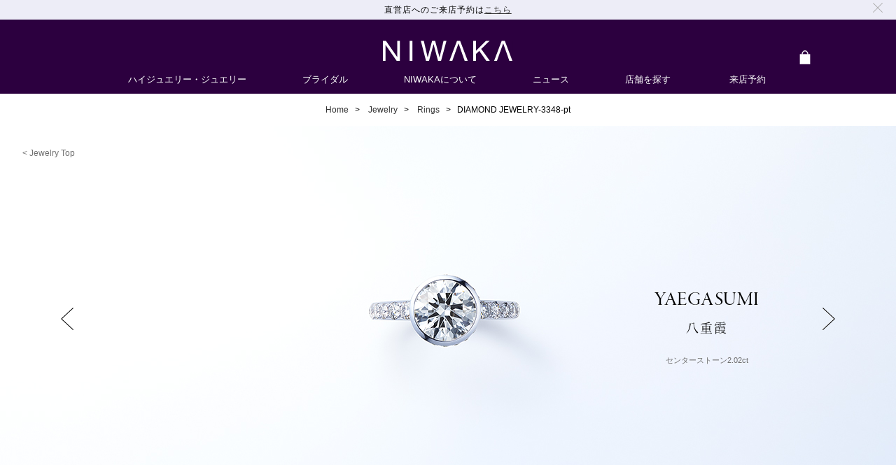

--- FILE ---
content_type: text/html; charset=UTF-8
request_url: https://www.niwaka.com/jewelry/rings/diamond-jewelry-3348-pt/
body_size: 20565
content:
<!doctype html>
<html data-n-head-ssr lang="ja" prefix="og: http://ogp.me/ns#" data-n-head="%7B%22lang%22:%7B%22ssr%22:%22ja%22%7D,%22prefix%22:%7B%22ssr%22:%22og:%20http://ogp.me/ns#%22%7D%7D">
  <head>
    <title>八重霞 3348 PT｜リング｜ジュエリー｜俄 NIWAKA</title><meta data-n-head="ssr" charset="utf-8"><meta data-n-head="ssr" name="format-detection" content="telephone=no"><meta data-n-head="ssr" data-hid="twitter:card" name="twitter:card" content="summary_large_image"><meta data-n-head="ssr" data-hid="og:type" property="og:type" content="article"><meta data-n-head="ssr" name="viewport" content="width=1104,maximum-scale=5"><meta data-n-head="ssr" data-hid="description" name="description" content="「八重霞 YAEGASUMI 3348 プラチナ」は、俄NIWAKAのジュエリーコレクション「八重霞」のリング。一切の妥協を許さないNIWAKAのダイアモンドジュエリー。最上のデザインと技術と最高位のダイアモンドが一体となり、一生を共にするにふさわしいパーフェクトなジュエリーが実現します。"><meta data-n-head="ssr" data-hid="og:title" property="og:title" content="八重霞 3348 PT｜リング｜ジュエリー｜俄 NIWAKA"><meta data-n-head="ssr" data-hid="og:description" property="og:description" content="「八重霞 YAEGASUMI 3348 プラチナ」は、俄NIWAKAのジュエリーコレクション「八重霞」のリング。一切の妥協を許さないNIWAKAのダイアモンドジュエリー。最上のデザインと技術と最高位のダイアモンドが一体となり、一生を共にするにふさわしいパーフェクトなジュエリーが実現します。"><meta data-n-head="ssr" data-hid="og:image" property="og:image" content="//d3bs4ems2c099.cloudfront.net/niwaka_brandsite/jewelry_products/diamond-jewelry-3348-pt/diamond-jewelry-3348-pt-image1_pc_x1.jpg"><meta data-n-head="ssr" data-hid="og:url" property="og:url" content="https://www.niwaka.com/jewelry/rings/diamond-jewelry-3348-pt"><meta data-n-head="ssr" data-hid="og:site_name" property="og:site_name" content="俄 NIWAKA"><base href="/jewelry/"><link data-n-head="ssr" rel="icon" sizes="16x16" type="image/png" href="favicon_16x16.png"><link data-n-head="ssr" rel="icon" type="image/x-icon" href="favicon.ico"><link data-n-head="ssr" rel="apple-touch-icon" sizes="180x180" href="apple-touch-icon.png"><link data-n-head="ssr" rel="stylesheet" href="https://fonts.googleapis.com/css2?family=Material+Symbols+Outlined:opsz,wght,FILL,GRAD@20..48,100..700,0..1,-50..200"><link data-n-head="ssr" rel="alternate" href="https://m.niwaka.com/jewelry/rings/diamond-jewelry-3348-pt/" media="only screen and (max-width: 640px)"><link data-n-head="ssr" rel="alternate" href="https://www.niwaka.com/jewelry/rings/diamond-jewelry-3348-pt/" hreflang="ja-JP"><link data-n-head="ssr" rel="alternate" href="https://www.niwaka.com/en-us/jewelry/rings/diamond-jewelry-3348-pt/" hreflang="en-US"><link data-n-head="ssr" rel="alternate" href="https://www.niwaka.com/en/jewelry/rings/diamond-jewelry-3348-pt/" hreflang="x-default"><script data-n-head="ssr" data-hid="gtm-script">window.dataLayer=[],window._gtm_init||(window._gtm_init=1,function(t,n,e,a,i){t[e]=1==t[e]||"yes"==n[e]||1==n[e]||1==n.msDoNotTrack||t[a]&&t[a][i]&&t[a][i]()?1:0}(window,navigator,"doNotTrack","external","msTrackingProtectionEnabled"),function(a,i,o,c,r){a[r]={},a._gtm_inject=function(t){var n,e;a.doNotTrack||a[r][t]||(a[r][t]=1,a[c]=a[c]||[],a[c].push({"gtm.start":(new Date).getTime(),event:"gtm.js"}),n=i.getElementsByTagName(o)[0],(e=i.createElement(o)).async=!0,e.src="https://g.niwaka.com/gtm.js?id="+t,n.parentNode.insertBefore(e,n))}}(window,document,"script","dataLayer","_gtm_ids")),["GTM-N9F8K8N"].forEach(function(t){window._gtm_inject(t)})</script><script data-n-head="ssr" data-hid="webFontCode">!function(e){var t,a={kitId:"cra4mex",scriptTimeout:3e3,async:!0},c=e.documentElement,i=setTimeout(function(){c.className=c.className.replace(/wf-loading/g,"")+" wf-inactive"},a.scriptTimeout),n=e.createElement("script"),s=!1,e=e.getElementsByTagName("script")[0];c.className+=" wf-loading",n.src="https://use.typekit.net/"+a.kitId+".js",n.async=!0,n.onload=n.onreadystatechange=function(){if(t=this.readyState,!(s||t&&"complete"!=t&&"loaded"!=t)){s=!0,clearTimeout(i);try{Typekit.load(a)}catch(e){}}},e.parentNode.insertBefore(n,e)}(document)</script><script data-n-head="ssr" data-hid="uaTag">!function(e,a,t,n,g,c){e.GoogleAnalyticsObject=n,e.ga=e.ga||function(){(e.ga.q=e.ga.q||[]).push(arguments)},e.ga.l=+new Date,g=a.createElement(t),c=a.getElementsByTagName(t)[0],g.async=1,g.src="//www.google-analytics.com/analytics.js",c.parentNode.insertBefore(g,c)}(window,document,"script","ga"),ga("create","UA-11219753-1","auto"),ga("send","pageview")</script><link rel="preload" href="/jewelry/_nuxt/3c3bd1f.js" as="script"><link rel="preload" href="/jewelry/_nuxt/1c6afc7.js" as="script"><link rel="preload" href="/jewelry/_nuxt/d172531.js" as="script"><link rel="preload" href="/jewelry/_nuxt/6328e1c.js" as="script"><link rel="preload" href="/jewelry/_nuxt/c18c59f.js" as="script"><link rel="preload" href="/jewelry/_nuxt/1b48545.js" as="script"><link rel="preload" href="/jewelry/_nuxt/c045967.js" as="script"><link rel="preload" href="/jewelry/_nuxt/d3e2e7b.js" as="script"><link rel="preload" href="/jewelry/_nuxt/44c91b5.js" as="script"><style data-vue-ssr-id="79c57f40:0 5d547a3c:0 1a73ea6b:0 49052fa4:0 0aa7076e:0 d1920c28:0 3c615a23:0 245dfc56:0 90a4c938:0 78d5be1c:0 08dc53ac:0 6934c01c:0 30315076:0 e7374d32:0 11aa8133:0 548e281d:0 763b7861:0 156cbdb9:0 1ce4e49e:0 c837e28c:0 2628f3ae:0 5c0eacfc:0 d2a58314:0 ac2c612e:0 5025e260:0 7182bd33:0 65a8c944:0 29eb1190:0 114f4d98:0 3e244a2c:0 68e94e62:0 2e717baa:0 08612225:0 74b730ae:0 8c445a90:0 c09f49b6:0 0dea462a:0 11f4c357:0 6e3f3940:0 af5dc408:0 21781cd3:0">body,html{background:#fff;height:100%;width:100%}body{text-size-adjust:none;-webkit-text-size-adjust:none;font-weight:300}body.mobile{font-family:-apple-system,BlinkMacSystemFont,"Helvetica Neue","Segoe UI","Hiragino Sans","ヒラギノ角ゴ Pro W3","Hiragino Kaku Gothic Pro","Noto Sans","游ゴシック体","Yu Gothic",YuGothic,sans-serif}body.pc{font-family:-apple-system,BlinkMacSystemFont,"Helvetica Neue","Segoe UI","Hiragino Sans","ヒラギノ角ゴ Pro W3","Hiragino Kaku Gothic Pro","Noto Sans","游ゴシック Medium","Yu Gothic Medium","游ゴシック体","Yu Gothic",YuGothic,"Meiryo UI",sans-serif;min-width:1104px}body.disabled-scroll{overflow:hidden}:root body.disabled-scroll,body.disabled-scroll ::-webkit-full-page-media,body.disabled-scroll :future{position:fixed}img{display:block;max-width:100%;width:100%}abbr,address,article,aside,audio,b,blockquote,body,canvas,caption,cite,code,dd,del,details,dfn,div,dl,dt,em,fieldset,figcaption,figure,footer,form,h1,h2,h3,h4,h5,h6,header,hgroup,html,i,iframe,img,ins,kbd,label,legend,li,mark,menu,nav,object,ol,p,pre,q,samp,section,small,span,strong,sub,summary,sup,table,tbody,td,tfoot,th,thead,time,tr,ul,var,video{margin:0;padding:0;border:0;outline:0;font-size:100%;vertical-align:baseline;background:rgba(0,0,0,0)}em,h1,h2,h3,h4,h5{font-style:normal;font-weight:400}article,aside,details,figcaption,figure,footer,header,hgroup,main,menu,nav,section{display:block}nav ul,ul{list-style:none}ol{list-style-position:inside}blockquote,q{quotes:none}blockquote::after,blockquote::before,q::after,q::before{content:"";content:none}a{margin:0;padding:0;font-size:100%;vertical-align:baseline;background:rgba(0,0,0,0);outline:0}a img{border-width:0}ins{background-color:#ff9;color:#000;text-decoration:none}mark{background-color:#ff9;color:#000;font-style:italic;font-weight:700}del{text-decoration:line-through}abbr[title],dfn[title]{border-bottom:1px dotted;cursor:help}table{border-collapse:collapse;border-spacing:0}hr{display:block;height:1px;border:0;border-top:1px solid #ccc;margin:1em 0;padding:0}button,input,select,textarea{font-family:inherit;font-size:100%}input,select{vertical-align:middle}img{width:100%}a,button,img,p,span{-webkit-tap-highlight-color:transparent}.nuxt-progress{position:fixed;top:0;left:0;right:0;height:2px;width:0%;opacity:1;transition:width .1s,opacity .4s;background-color:#000;z-index:999999}.nuxt-progress.nuxt-progress-notransition{transition:none}.nuxt-progress-failed{background-color:red}.page[data-v-4542601e]{box-sizing:border-box;min-height:100vh;min-height:100svh}.page .cs-faq-nav[data-v-4542601e],.page .jewelry-top-link[data-v-4542601e]{margin:48px auto 0}.page .jewelry-top-link+.cs-faq-nav[data-v-4542601e]{margin-top:0}.page .the-footer[data-v-4542601e]{margin-top:100px;position:sticky;top:100vh}.page.pc .cs-faq-nav[data-v-4542601e],.page.pc .jewelry-top-link[data-v-4542601e]{margin:120px auto 0}.page.pc .store-link[data-v-4542601e],.page.pc .the-footer[data-v-4542601e]{margin-top:112px}.the-appointment-bar[data-v-40d02f16]{background-color:#ededf7;font-size:12px;font-weight:300;letter-spacing:.08em;line-height:1.6;max-height:1000px;padding:12px 20px 9px;text-align:left}.the-appointment-bar__inner[data-v-40d02f16]{position:relative}.the-appointment-bar__inner span[data-v-40d02f16]{display:inline-block;width:95%;text-align:center}.the-appointment-bar__inner a[data-v-40d02f16]{color:#333}.the-appointment-bar__inner img[data-v-40d02f16]{display:inline-block;vertical-align:sub;width:auto}.the-appointment-bar__inner .close-button[data-v-40d02f16]{cursor:pointer;height:14px;position:absolute;right:0;top:0;width:14px}.the-appointment-bar.pc[data-v-40d02f16]{line-height:1.83;padding:4px 19px 3px;text-align:center}.the-notice-bar-bottom[data-v-f1b281fa]{box-sizing:border-box;padding:18px 5%;letter-spacing:.1em;line-height:1.8;text-align:center;font-feature-settings:"palt";position:fixed;bottom:0;z-index:120;background-color:#efefef;width:100%}.the-notice-bar-bottom_close[data-v-f1b281fa]{content:"";cursor:pointer;display:block;height:0;overflow:hidden;padding-top:32px;position:absolute;right:4%;top:18px;width:32px}@media screen and (max-width:320px){.the-notice-bar-bottom_close[data-v-f1b281fa]{right:3%}}.the-notice-bar-bottom_close[data-v-f1b281fa]:after,.the-notice-bar-bottom_close[data-v-f1b281fa]:before{border-top:1px solid #231815;content:"";display:block;position:absolute;right:4px;top:16px;width:24px;z-index:100}.the-notice-bar-bottom_close[data-v-f1b281fa]:before{-webkit-transform:rotate(-45deg);transform:rotate(-45deg)}.the-notice-bar-bottom_close[data-v-f1b281fa]:after{-webkit-transform:rotate(45deg);transform:rotate(45deg)}.the-notice-bar-bottom_tit[data-v-f1b281fa],.the-notice-bar-bottom_txt[data-v-f1b281fa]{font-size:12px;line-height:1.8}.the-notice-bar-bottom_tit a[data-v-f1b281fa],.the-notice-bar-bottom_txt a[data-v-f1b281fa]{color:#333}.the-notice-bar-bottom_notes[data-v-f1b281fa]{font-size:10px}.the-notice-bar-bottom_tit[data-v-f1b281fa]{font-weight:700;margin-bottom:.5em}.the-notice-bar-bottom.mobile>p[data-v-f1b281fa]:first-of-type{padding-right:2em;padding-left:2em}.the-notice-bar-bottom.pc[data-v-f1b281fa]{padding:23px 0 26px;letter-spacing:.07em;line-height:2;font-weight:400;-webkit-font-smoothing:antialiased;-moz-osx-font-smoothing:grayscale;text-rendering:optimizeLegibility}.the-notice-bar-bottom.pc .the-notice-bar-bottom_close[data-v-f1b281fa]{line-height:1.5;right:2%;top:23px;width:32px}.the-notice-bar-bottom.pc .the-notice-bar-bottom_close[data-v-f1b281fa]:after,.the-notice-bar-bottom.pc .the-notice-bar-bottom_close[data-v-f1b281fa]:before{border:.5px solid #231815;content:"";right:4px;top:16px;width:24px}.the-notice-bar-bottom.pc .the-notice-bar-bottom_tit[data-v-f1b281fa]{font-size:13px;margin-bottom:2px}.the-notice-bar-bottom.pc .the-notice-bar-bottom_txt[data-v-f1b281fa]{font-size:12px}.the-notice-bar-bottom.pc .the-notice-bar-bottom_notes[data-v-f1b281fa]{font-size:12px}.the-header[data-v-76b51fe4]{position:sticky;top:0;width:100%;z-index:200}.the-header__contents[data-v-76b51fe4]{align-items:center;background-color:#2c003f;box-sizing:border-box;display:flex;height:56px;justify-content:space-between;padding:0 3% 0 5%;position:relative;-webkit-tap-highlight-color:transparent}.the-header__contents .menu-trigger[data-v-76b51fe4]{cursor:pointer;height:16px;position:relative;width:22px}.the-header__contents .menu-trigger span[data-v-76b51fe4],.the-header__contents .menu-trigger[data-v-76b51fe4]{box-sizing:border-box;display:inline-block;transition:all .2s}.the-header__contents .menu-trigger span[data-v-76b51fe4]{background-color:#fff;border-radius:1px;height:1px;left:0;position:absolute;width:100%}.the-header__contents .menu-trigger span[data-v-76b51fe4]:nth-of-type(1){top:0}.the-header__contents .menu-trigger span[data-v-76b51fe4]:nth-of-type(2){top:49%}.the-header__contents .menu-trigger span[data-v-76b51fe4]:nth-of-type(3){bottom:0}.the-header__contents .menu-trigger.active span[data-v-76b51fe4]:nth-of-type(1){transform:translateY(7px) rotate(45deg);-webkit-transform:translateY(7px) rotate(45deg)}.the-header__contents .menu-trigger.active span[data-v-76b51fe4]:nth-of-type(2){opacity:0}.the-header__contents .menu-trigger.active span[data-v-76b51fe4]:nth-of-type(3){transform:translateY(-8px) rotate(-45deg);-webkit-transform:translateY(-8px) rotate(-45deg)}.the-header__contents .logo[data-v-76b51fe4]{cursor:pointer;left:50%;line-height:0;position:absolute;top:52%;transform:translate(-50%,-50%);width:35%}.the-header__contents .icon-section[data-v-76b51fe4]{margin-right:6px}.the-header__contents .icon-section__inr[data-v-76b51fe4]{display:flex;gap:8px;height:100%}.the-header__contents .icon-section__inr li[data-v-76b51fe4]{cursor:pointer;align-items:center;display:flex;height:20px;justify-content:center;position:relative;width:20px}@media(hover:hover){.the-header__contents .icon-section__inr li[data-v-76b51fe4]:hover{opacity:.7}}.the-header__contents .icon-section .icon[data-v-76b51fe4]{cursor:pointer;display:inline-block;height:16px;width:16px}.the-header__contents .icon-section #map[data-v-76b51fe4]{background-color:#fff;mask:url([data-uri]) 0 0/100% 100%;-webkit-mask:url([data-uri]) 0 0/100% 100%}.the-header__contents .icon-section #shopping-bag[data-v-76b51fe4]{background-color:#fff;mask:url([data-uri]) 0 0/100% 100%;-webkit-mask:url([data-uri]) 0 0/100% 100%}.the-header__contents .icon-section .item-counter[data-v-76b51fe4]{bottom:-3px;color:#fff;cursor:pointer;font-size:11px;position:absolute;right:-12px;width:12px}.the-header.pc .the-header__contents[data-v-76b51fe4]{height:77px;margin-bottom:-2px;padding:0}.the-header.pc .the-header__contents .logo[data-v-76b51fe4]{top:58%;width:186px;z-index:1}.the-header.pc .the-header__contents .icon-section[data-v-76b51fe4]{height:30px;margin:0 auto;position:relative;min-width:1104px}.the-header.pc .the-header__contents .icon-section__inr[data-v-76b51fe4]{bottom:-15px;height:30px;position:absolute;right:27px;width:30px}.the-header.pc .the-header__contents .icon-section__inr li[data-v-76b51fe4]{height:100%;width:100%}.the-header.pc .the-header__contents .icon-section .icon[data-v-76b51fe4]{height:20px;width:20px}.the-header.pc .the-header__contents .icon-section .item-counter[data-v-76b51fe4]{bottom:2px;right:-8px}.header-navigation-box[data-v-5e4fb6e4]{-webkit-font-smoothing:antialiased;-moz-osx-font-smoothing:grayscale;background-color:#2c003f;font-weight:300;position:sticky;text-rendering:initial;top:75px;width:100%;z-index:200}.header-navigation-box .menu-list[data-v-5e4fb6e4]{display:flex;height:31px;justify-content:center}.header-nav-jewelry.current .title[data-v-e36d3d9a]{text-decoration:underline}.header-nav-jewelry.current .title[data-v-e36d3d9a]:after{bottom:-1px;color:#fff;content:"▲";height:13px;left:45%;margin:0 auto;position:absolute;width:11px}.header-nav-jewelry.current .sub-menu-list[data-v-e36d3d9a]{display:block}.header-nav-jewelry .title[data-v-e36d3d9a]{color:#fff;cursor:pointer;display:block;font-size:13px;height:21px;padding:2px 40px 8px;position:relative;text-decoration:none}.header-nav-jewelry .sub-menu-list[data-v-e36d3d9a]{background-color:#fff;box-shadow:0 5px 5px -5px rgba(0,0,0,.3);display:none;left:0;position:absolute;top:31px;width:100%}.header-nav-jewelry .sub-menu-list-box[data-v-e36d3d9a]{column-gap:68px;display:flex;margin:0 auto;padding:50px 0;width:1000px}.header-nav-jewelry .sub-menu-list-box .container[data-v-e36d3d9a]{display:grid;flex:1 0 auto;font-size:13px;grid-template:16px 203px 16px 1fr/1fr 200px;gap:21px 18px;text-align:left}.header-nav-jewelry .sub-menu-list-box .container #top[data-v-e36d3d9a]{grid-column:1/3;grid-row:1}.header-nav-jewelry .sub-menu-list-box .container #collection[data-v-e36d3d9a]{grid-column:1;grid-row:2/5}.header-nav-jewelry .sub-menu-list-box .container #collection .contents[data-v-e36d3d9a]{height:277px}.header-nav-jewelry .sub-menu-list-box .container #collection .contents li[data-v-e36d3d9a]{width:150px}.header-nav-jewelry .sub-menu-list-box .container #item[data-v-e36d3d9a]{grid-column:2;grid-row:2}.header-nav-jewelry .sub-menu-list-box .container #line[data-v-e36d3d9a]{align-self:center;grid-column:2;grid-row:3}.header-nav-jewelry .sub-menu-list-box .container #customer-service[data-v-e36d3d9a]{grid-column:2;grid-row:4}.header-nav-jewelry .sub-menu-list-box .container .link[data-v-e36d3d9a]{color:#000;cursor:pointer;text-decoration:none}.header-nav-jewelry .sub-menu-list-box .container .link[data-v-e36d3d9a]:hover{border-bottom:solid 2px #5f1885}.header-nav-jewelry .sub-menu-list-box .container .link.active[data-v-e36d3d9a]{border-bottom:solid 2px #5f1885}.header-nav-jewelry .sub-menu-list-box .container .list p[data-v-e36d3d9a]{font-weight:700;height:18px;margin-bottom:21px}.header-nav-jewelry .sub-menu-list-box .container .list .contents[data-v-e36d3d9a]{display:flex;flex-direction:column;flex-wrap:wrap;gap:21px 18px}.header-nav-jewelry .sub-menu-list-box .container .list .contents li[data-v-e36d3d9a]{height:16px}.header-nav-jewelry .sub-menu-list-box .container .separate[data-v-e36d3d9a]{background:#231815;height:1px}.header-nav-jewelry .sub-menu-list-box .image[data-v-e36d3d9a]{align-self:flex-start;width:224px}.header-nav-jewelry .sub-menu-list-box .image img[data-v-e36d3d9a]{aspect-ratio:224/296;width:100%}.header-nav-bridal.current .title[data-v-ed6ffd84]{text-decoration:underline}.header-nav-bridal.current .title[data-v-ed6ffd84]:after{bottom:-1px;color:#fff;content:"▲";height:13px;left:45%;margin:0 auto;position:absolute;width:11px}.header-nav-bridal.current .sub-menu-list[data-v-ed6ffd84]{display:block}.header-nav-bridal .title[data-v-ed6ffd84]{color:#fff;cursor:pointer;display:block;font-size:13px;height:21px;padding:2px 40px 8px;position:relative;text-decoration:none}.header-nav-bridal .sub-menu-list[data-v-ed6ffd84]{background-color:#fff;box-shadow:0 5px 5px -5px rgba(0,0,0,.3);display:none;left:0;position:absolute;top:31px;width:100%}.header-nav-bridal .sub-menu-list-box[data-v-ed6ffd84]{column-gap:68px;display:flex;justify-content:center;margin:0 auto;padding:50px 0;width:1000px}.header-nav-bridal .sub-menu-list-box .container[data-v-ed6ffd84]{display:grid;grid-template:16px 127px 16px 1fr/repeat(2,270px);gap:21px 76px;text-align:left}.header-nav-bridal .sub-menu-list-box .container #top[data-v-ed6ffd84]{grid-column:1/3;grid-row:1}.header-nav-bridal .sub-menu-list-box .container #collection[data-v-ed6ffd84]{grid-column:1;grid-row:2/5}.header-nav-bridal .sub-menu-list-box .container #item[data-v-ed6ffd84]{grid-column:2;grid-row:2}.header-nav-bridal .sub-menu-list-box .container #line[data-v-ed6ffd84]{align-self:center;grid-column:2;grid-row:3}.header-nav-bridal .sub-menu-list-box .container #item2[data-v-ed6ffd84]{grid-column:2;grid-row:4}.header-nav-bridal .sub-menu-list-box .container .link[data-v-ed6ffd84]{color:#000;cursor:pointer;font-size:13px;text-decoration:none}.header-nav-bridal .sub-menu-list-box .container .link[data-v-ed6ffd84]:hover{border-bottom:solid 2px #5f1885}.header-nav-bridal .sub-menu-list-box .container .list[data-v-ed6ffd84]{font-size:13px}.header-nav-bridal .sub-menu-list-box .container .list p[data-v-ed6ffd84]{font-weight:700;height:18px;margin-bottom:21px}.header-nav-bridal .sub-menu-list-box .container .list .contents[data-v-ed6ffd84]{display:flex;flex-direction:column;flex-wrap:wrap;row-gap:21px}.header-nav-bridal .sub-menu-list-box .container .list .contents li[data-v-ed6ffd84]{height:16px}.header-nav-bridal .sub-menu-list-box .container .separate[data-v-ed6ffd84]{background:#231815;height:1px}.header-nav-bridal .sub-menu-list-box .image[data-v-ed6ffd84]{align-self:flex-start;width:224px}.header-nav-bridal .sub-menu-list-box .image img[data-v-ed6ffd84]{aspect-ratio:224/296;width:100%}.header-nav-bridal.english .sub-menu-list-box[data-v-ed6ffd84]{column-gap:265px}.header-nav-bridal.english .sub-menu-list-box .container[data-v-ed6ffd84]{grid-template:initial}.header-nav-world-of-niwaka.current .title[data-v-3eaf888d]{text-decoration:underline}.header-nav-world-of-niwaka.current .title[data-v-3eaf888d]:after{bottom:-1px;color:#fff;content:"▲";height:13px;left:45%;margin:0 auto;position:absolute;width:11px}.header-nav-world-of-niwaka.current .sub-menu-list[data-v-3eaf888d]{display:block}.header-nav-world-of-niwaka .title[data-v-3eaf888d]{color:#fff;cursor:pointer;display:block;font-size:13px;height:21px;padding:2px 40px 8px;position:relative;text-decoration:none}.header-nav-world-of-niwaka .sub-menu-list[data-v-3eaf888d]{background-color:#fff;box-shadow:0 5px 5px -5px rgba(0,0,0,.3);display:none;left:0;position:absolute;top:31px;width:100%}.header-nav-world-of-niwaka .sub-menu-list-box[data-v-3eaf888d]{column-gap:390px;display:flex;justify-content:center;margin:0 auto;padding:50px 0;width:1000px}.header-nav-world-of-niwaka .sub-menu-list-box .container[data-v-3eaf888d]{text-align:left}.header-nav-world-of-niwaka .sub-menu-list-box .container .link[data-v-3eaf888d]{color:#000;cursor:pointer;text-decoration:none}.header-nav-world-of-niwaka .sub-menu-list-box .container .link[data-v-3eaf888d]:hover{border-bottom:solid 2px #5f1885}.header-nav-world-of-niwaka .sub-menu-list-box .container .list[data-v-3eaf888d]{font-size:13px}.header-nav-world-of-niwaka .sub-menu-list-box .container .list .contents[data-v-3eaf888d]{display:flex;flex-direction:column;flex-wrap:wrap;row-gap:21px}.header-nav-world-of-niwaka .sub-menu-list-box .container .list .contents li[data-v-3eaf888d]{height:16px}.header-nav-world-of-niwaka .sub-menu-list-box .image[data-v-3eaf888d]{align-self:flex-start;width:224px}.header-nav-world-of-niwaka .sub-menu-list-box .image img[data-v-3eaf888d]{aspect-ratio:224/296;width:100%}.header-nav-world-of-niwaka.english .sub-menu-list-box[data-v-3eaf888d]{column-gap:280px}.header-nav-news.current .title[data-v-b334d980]{text-decoration:underline}.header-nav-news .title[data-v-b334d980]{color:#fff;cursor:pointer;display:block;font-size:13px;padding:2px 40px 8px;position:relative;text-decoration:none}.header-nav-store.current .title[data-v-f8d77994]{text-decoration:underline}.header-nav-store .title[data-v-f8d77994]{color:#fff;cursor:pointer;display:block;font-size:13px;padding:2px 40px 8px;position:relative;text-decoration:none}.header-nav-appointment.current .title[data-v-f17bb6f8]{text-decoration:underline}.header-nav-appointment .title[data-v-f17bb6f8]{color:#fff;cursor:pointer;display:block;font-size:13px;padding:2px 44px 8px;position:relative;text-decoration:none}#breadCrumbs[data-v-063021ae]{margin:25px 5% 0}#breadCrumbs ol[data-v-063021ae]{display:flex;flex-wrap:wrap;list-style:none}#breadCrumbs ol li[data-v-063021ae]{font-size:11px;line-height:2}#breadCrumbs ol li[data-v-063021ae]:not(:first-of-type)::before{content:">";margin:0 5px}#breadCrumbs ol li a[data-v-063021ae]{color:#333;text-decoration:none}#breadCrumbs.pc[data-v-063021ae]{margin:17px auto}#breadCrumbs.pc ol[data-v-063021ae]{justify-content:center}#breadCrumbs.pc ol li[data-v-063021ae]{font-size:12px;line-height:1}#breadCrumbs.pc ol li[data-v-063021ae]:not(:first-of-type)::before{margin:0 9px}#breadCrumbs.pc ol li a[data-v-063021ae],#breadCrumbs.pc ol li span[data-v-063021ae]{cursor:pointer;cursor:pointer}@media(hover:hover){#breadCrumbs.pc ol li a[data-v-063021ae]:hover,#breadCrumbs.pc ol li span[data-v-063021ae]:hover{opacity:.7}}.main-content[data-v-6c8cd028]{margin:0 auto;width:100%}.main-content.pc[data-v-6c8cd028]{max-width:1920px}.product-template__main[data-v-321f5122]{position:relative}.product-template__main .arrow-back[data-v-321f5122]{cursor:pointer;color:#707070;font-size:12px;padding:15px 20px;position:absolute;top:0;left:0;z-index:10}@media(hover:hover){.product-template__main .arrow-back[data-v-321f5122]:hover{opacity:.7}}.product-template__main .arrow-back[data-v-321f5122]::before{content:"< "}.product-template__main .product-thumbnail-carousel[data-v-321f5122]{margin:16px auto 0;width:90%}.product-template__main .product-header[data-v-321f5122]{margin-top:36px}.product-template .product-item-summary[data-v-321f5122]{margin:25px auto 0}.product-template .product-details-accordion[data-v-321f5122]{margin:13px auto 0}.product-template .product-details-price[data-v-321f5122]{margin:45px auto 0}.product-template .product-form[data-v-321f5122]{margin:45px auto 0;width:90%}.product-template .product-cs-accordions[data-v-321f5122]{margin:52px auto 0;width:90%}.product-template .product-description-accordion[data-v-321f5122]{margin:32px auto 0;width:90%}.product-template .product-pearl-section[data-v-321f5122]{margin:64px auto 0}.product-template .product-recommended-carousel[data-v-321f5122]{margin:64px auto 0;width:90%}.product-template .other-collections-carousel[data-v-321f5122]{margin:48px auto 0}.product-template.pc .product-template__main .arrow-back[data-v-321f5122]{cursor:pointer;padding:32px}@media(min-width:1921px){.product-template.pc .product-template__main .arrow-back[data-v-321f5122]{left:50%;margin-left:-951.5px}}.product-template.pc .product-template__main .product-thumbnail-carousel[data-v-321f5122]{margin:0;width:initial}.product-template.pc .product-template__main .product-header[data-v-321f5122]{margin-top:0}.product-template.pc .product-template__contents[data-v-321f5122]{margin:0 auto;max-width:1400px}.product-template.pc .product-item-summary[data-v-321f5122]{margin-top:50px}.product-template.pc .product-form[data-v-321f5122]{max-width:330px}.product-template.pc .product-cs-accordions[data-v-321f5122]{margin-top:100px}.product-template.pc .product-description-accordion[data-v-321f5122]{padding:32px 0}.product-template.pc .product-pearl-section[data-v-321f5122]{width:90%}.product-template.pc .product-recommended-carousel[data-v-321f5122]{margin-top:112px}.product-template.pc .other-collections-carousel[data-v-321f5122]{margin:112px auto 0;width:90%}.product-image[data-v-214cfdd8]{aspect-ratio:375/448;position:relative;width:100%}.product-image .product-image-carousel[data-v-214cfdd8]{aspect-ratio:375/448;line-height:0;overflow:hidden}.product-image .product-image-carousel .product-image-slide[data-v-214cfdd8]{position:relative}.product-image .product-image-carousel .product-image-slide__image[data-v-214cfdd8]{aspect-ratio:375/448;height:auto;object-fit:cover;width:100%}.product-image .product-image-carousel .product-image-slide__text[data-v-214cfdd8]{bottom:32px;color:#707070;font-size:11px;left:50%;line-height:initial;position:absolute;text-align:center;transform:translateX(-50%);width:90%}.product-image .arrow-next[data-v-214cfdd8],.product-image .arrow-prev[data-v-214cfdd8]{cursor:pointer}@media(hover:hover){.product-image .arrow-next[data-v-214cfdd8]:hover,.product-image .arrow-prev[data-v-214cfdd8]:hover{opacity:.7}}.product-image .arrow-prev[data-v-214cfdd8]{background:url([data-uri]) center center no-repeat;filter:drop-shadow(-1px 0 .5px #fff);height:32px;left:0;padding:30px 12px;position:absolute;top:50%;transform:translateY(-50%);width:16px;z-index:10}.product-image .arrow-next[data-v-214cfdd8]{background:url([data-uri]) center center no-repeat;filter:drop-shadow(-1px 0 .5px #fff);height:32px;padding:30px 12px;position:absolute;right:0;top:50%;transform:translateY(-50%);width:16px;z-index:10}.product-image.pc[data-v-214cfdd8]{aspect-ratio:auto;height:552px;overflow:hidden}.product-image.pc .product-image-carousel[data-v-214cfdd8]{aspect-ratio:auto}.product-image.pc .product-image-carousel .product-image-slide__image[data-v-214cfdd8]{aspect-ratio:auto;height:552px;margin:0 auto;width:auto}.product-image.pc .product-image-carousel .product-image-slide__text[data-v-214cfdd8]{margin-left:250px;top:61.5942028986%;transform:translate(0,-12px);width:240px}.product-image.pc .arrow-prev[data-v-214cfdd8]{left:50%;margin-left:-578px;padding:30px 26px;top:50%}@media(max-width:1104px){.product-image.pc .arrow-prev[data-v-214cfdd8]{margin-left:-552px}}.product-image.pc .arrow-next[data-v-214cfdd8]{margin-right:-578px;padding:30px 26px;right:50%;top:50%}@media(max-width:1104px){.product-image.pc .arrow-next[data-v-214cfdd8]{margin-right:-552px}}.product-header[data-v-ec2bbc7a]{font-family:garamond-premier-pro-display,"Times New Roman",sans-serif;font-style:normal;font-weight:400;-webkit-font-smoothing:antialiased;text-align:center}.product-header.pc[data-v-ec2bbc7a]{bottom:44.384057971%;margin-left:250px;left:50%;position:absolute;width:240px}.product-header.pc .product-header__title[data-v-ec2bbc7a]{font-size:28px}.product-header__series-name[data-v-ec2bbc7a]{font-size:18px;letter-spacing:.02em}.product-header__title[data-v-ec2bbc7a]{font-size:24px;letter-spacing:.02em}.product-header__sub-title[data-v-ec2bbc7a]{font-family:"游明朝",YuMincho,yu-mincho-pr6n,"ヒラギノ明朝 ProN W3","Hiragino Mincho ProN","HG明朝E","ＭＳ Ｐ明朝",serif;font-size:18px;margin-top:5px}.product-header__sub-title.amane[data-v-ec2bbc7a],.product-header__sub-title.byakurei[data-v-ec2bbc7a],.product-header__sub-title.hakusui[data-v-ec2bbc7a],.product-header__sub-title.hanaguruma[data-v-ec2bbc7a],.product-header__sub-title.hanakago[data-v-ec2bbc7a],.product-header__sub-title.hanaurara[data-v-ec2bbc7a],.product-header__sub-title.hanayuki[data-v-ec2bbc7a],.product-header__sub-title.karahana[data-v-ec2bbc7a],.product-header__sub-title.kiji[data-v-ec2bbc7a],.product-header__sub-title.kuon[data-v-ec2bbc7a],.product-header__sub-title.renka[data-v-ec2bbc7a],.product-header__sub-title.suiren[data-v-ec2bbc7a],.product-header__sub-title.umeutage[data-v-ec2bbc7a]{letter-spacing:.08em}.product-header__sub-title.kyokomichi[data-v-ec2bbc7a],.product-header__sub-title.kyonomatsuri[data-v-ec2bbc7a],.product-header__sub-title.mizuhonami[data-v-ec2bbc7a],.product-header__sub-title.nayuta[data-v-ec2bbc7a],.product-header__sub-title.oriegami[data-v-ec2bbc7a],.product-header__sub-title.shirosumika[data-v-ec2bbc7a],.product-header__sub-title.yaegasumi[data-v-ec2bbc7a]{letter-spacing:.12em}.product-header h1 span[data-v-ec2bbc7a]{display:block}.product-item-summary[data-v-2ea101a4]{font-size:12px;text-align:center}.product-item-summary p+p[data-v-2ea101a4]{margin-top:13px}.product-details-accordion[data-v-48308750]{font-size:11px;text-align:center}.product-details-accordion .accordion[data-v-48308750]{display:inline-block}.product-details-accordion .accordion__title[data-v-48308750]{align-items:center;display:flex;justify-content:center}.product-details-accordion .accordion__title p[data-v-48308750]{padding-right:2px}.product-details-accordion .accordion__title[data-v-48308750]::after{content:"▼";font-size:9px}.product-details-accordion .accordion__title.opened[data-v-48308750]::after{transform:scaleY(-1)}.product-details-accordion .accordion__description[data-v-48308750]{line-height:1.6363636364;padding-top:15px;text-align:center}.product-details-accordion.pc .accordion__description[data-v-48308750]{padding:initial}.accordion[data-v-8b0fd696]{overflow:hidden;position:relative}.accordion__target[data-v-8b0fd696]{transition:height .3s ease-in-out}.accordion__title[data-v-8b0fd696]{-webkit-tap-highlight-color:transparent}.accordion__title.is-toggle[data-v-8b0fd696]{cursor:pointer;cursor:pointer}@media(hover:hover){.accordion__title.is-toggle[data-v-8b0fd696]:hover{opacity:.7}}.product-details-price[data-v-3a583dc6]{text-align:center;width:90%}.product-details-price__tax[data-v-3a583dc6]{font-size:11px;margin-left:2px}.product-details-price__ref-price[data-v-3a583dc6]{color:#707070}.product-details-price__not-for-sale[data-v-3a583dc6]{font-size:14px}.product-details-price__note[data-v-3a583dc6],.product-details-price__ref-price[data-v-3a583dc6]{font-size:11px;margin-top:9px}.product-details-price__ref-price+.product-details-price__not-for-sale[data-v-3a583dc6]{margin-top:30px}.product-details-price.pc[data-v-3a583dc6]{width:initial}.product-form[data-v-2fa68b9f]{display:flex;flex-direction:column;justify-content:center}.product-form-select__wrapper .select+.select[data-v-2fa68b9f]{margin-top:30px}.product-form-select__wrapper+.button[data-v-2fa68b9f]{margin-top:30px}.product-form .price-variant[data-v-2fa68b9f]{font-size:18px;text-align:center;margin-top:25px}.product-form .price-variant+.button[data-v-2fa68b9f]{margin-top:30px}.product-form .price-variant__tax[data-v-2fa68b9f]{font-size:11px}.product-form .add-info[data-v-2fa68b9f]{font-size:11px;text-align:center;margin-top:9px}.product-form .add-info+.button[data-v-2fa68b9f]{margin-top:30px}.product-form-errors+.button[data-v-2fa68b9f]{margin-top:30px}.product-form .button+.button[data-v-2fa68b9f]{margin-top:25px}.product-form .ring-size-button[data-v-2fa68b9f]{-moz-appearance:none;-webkit-appearance:none;appearance:none;background-color:rgba(0,0,0,0);border:none;color:#707070;cursor:pointer;font-size:11px;padding:0;text-decoration:underline;text-decoration-color:#707070;margin-top:30px}@media(hover:hover){.product-form .ring-size-button[data-v-2fa68b9f]:hover{opacity:.7}}.product-form .shipping-date[data-v-2fa68b9f]{font-size:12px;margin-top:50px}.product-form .shipping-date__contents .title[data-v-2fa68b9f]{font-weight:700}.product-form .shipping-date__contents .text[data-v-2fa68b9f]{margin-top:5px;white-space:pre-line;line-break:strict}.product-form .shipping-date__contents+.shipping-date__options[data-v-2fa68b9f]{margin-top:20px}.product-form .shipping-date__options .option[data-v-2fa68b9f]{align-items:center;display:flex}.product-form .shipping-date__options .option+.option[data-v-2fa68b9f]{margin-top:20px}.product-form .shipping-date.pc[data-v-2fa68b9f]{text-align:center}.product-form .shipping-date.pc .option[data-v-2fa68b9f]{justify-content:center}.product-form .material-symbols-outlined[data-v-2fa68b9f]{color:#5f1885;font-size:22px;font-weight:700;width:7%}.product-form-select[data-v-d309ed5e]{height:40px;position:relative}.product-form-select .option[data-v-d309ed5e],.product-form-select .selected-option[data-v-d309ed5e]{align-items:center;border-bottom:1px solid #e9e9e9;box-sizing:border-box;column-gap:18px;display:flex;font-size:12px;height:40px;width:100%;-webkit-tap-highlight-color:transparent}.product-form-select .option.placeholder[data-v-d309ed5e],.product-form-select .selected-option.placeholder[data-v-d309ed5e]{color:#707070}@media(hover:hover){.product-form-select .option.pc[data-v-d309ed5e]:hover,.product-form-select .selected-option.pc[data-v-d309ed5e]:hover{border-color:#5f1885;cursor:pointer}}.product-form-select .option .image[data-v-d309ed5e],.product-form-select .selected-option .image[data-v-d309ed5e]{height:18px;width:18px}.product-form-select .selected-option[data-v-d309ed5e]{position:relative}.product-form-select .selected-option[data-v-d309ed5e]::after{content:url([data-uri]);filter:brightness(0);line-height:0;position:absolute;right:0;top:50%;transform:translateY(-50%)}.product-form-select .selected-option.has-error[data-v-d309ed5e]{border-color:#cf3212}.product-form-select .selected-option.has-error[data-v-d309ed5e]::after{filter:none}.product-form-select .option[data-v-d309ed5e]{border-color:rgba(255,255,255,0);padding:0 8px}.product-form-select .option.is-selected[data-v-d309ed5e]{background-color:#f0f0f5;cursor:pointer}.product-form-select .options[data-v-d309ed5e]{background:#fff;border:1px solid #e9e9e9;max-height:240px;overflow-y:auto;position:absolute;width:100%;z-index:1}.action-button[data-v-28c1e06e]{align-items:center;background:#2c003f;border:none;color:#fff;cursor:pointer;display:inline-flex;font-size:12px;justify-content:center;min-height:40px;min-width:50px}.action-button[data-v-28c1e06e]:not(.outlined),.action-button[data-v-28c1e06e]:not(:disabled){cursor:pointer}@media(hover:hover){.action-button[data-v-28c1e06e]:not(.outlined):hover,.action-button[data-v-28c1e06e]:not(:disabled):hover{opacity:.7}}.action-button[data-v-28c1e06e]:disabled{background:#e9e9e9;border:none;color:#fff;pointer-events:none}.action-button.has-error[data-v-28c1e06e]{background:#fff;border:1px solid #cf3212;color:#cf3212}.action-button.outlined[data-v-28c1e06e]{align-items:center;background:#fff;border:1px solid #000;color:#000;cursor:pointer;display:flex;font-size:12px;height:40px;justify-content:center;text-decoration:none}@media(hover:hover){.action-button.outlined[data-v-28c1e06e]:hover{color:#fff;background-color:rgba(70,70,70,.6);border-color:rgba(70,70,70,.4)}}.action-button.outlined-gray[data-v-28c1e06e]{align-items:center;background:#fff;border:1px solid #000;color:#000;cursor:pointer;display:flex;font-size:12px;height:40px;justify-content:center;text-decoration:none;color:#707070;border-color:#707070}@media(hover:hover){.action-button.outlined-gray[data-v-28c1e06e]:hover{color:#fff;background-color:rgba(70,70,70,.6);border-color:rgba(70,70,70,.4)}}.action-button.gray[data-v-28c1e06e]{background:#707070;border:none}@media(hover:hover){.action-button.gray[data-v-28c1e06e]:hover{background:#fff;border:1px solid #000;color:#000;opacity:1}}.action-button span[data-v-28c1e06e]{pointer-events:none}.product-form-ring-size-guide-popup .content{font-size:12px}.product-form-ring-size-guide-popup .content .ring-size h2{font-family:garamond-premier-pro-display,"Times New Roman",sans-serif;font-style:normal;font-weight:400;-webkit-font-smoothing:antialiased;font-size:20px;text-align:center}.product-form-ring-size-guide-popup .content .ring-size .description{line-height:1.8;margin-top:32px}.product-form-ring-size-guide-popup .content .table-wrapper{margin:45px auto 0;max-height:350px;overflow:hidden;position:relative;transition:max-height .3s ease-in-out}.product-form-ring-size-guide-popup .content .table-wrapper.opened{max-height:2500px}.product-form-ring-size-guide-popup .content .open-label{background:#fff;bottom:0;box-shadow:0 -10px 12px 24px rgba(255,255,255,.8);cursor:pointer;height:50px;overflow:hidden;position:absolute;width:100%;-webkit-tap-highlight-color:transparent}.product-form-ring-size-guide-popup .content .open-label__text{cursor:pointer;bottom:14px;text-align:center;position:absolute;width:100%}@media(hover:hover){.product-form-ring-size-guide-popup .content .open-label__text:hover{opacity:.7}}.product-form-ring-size-guide-popup .content .open-label__text::after{content:url([data-uri]);padding-left:5px}.product-form-ring-size-guide-popup .content .wider-designs{border-top:1px solid #ababab;margin-top:32px}.product-form-ring-size-guide-popup .content.japanese .ring-size h2{font-family:"游明朝",YuMincho,yu-mincho-pr6n,"ヒラギノ明朝 ProN W3","Hiragino Mincho ProN","HG明朝E","ＭＳ Ｐ明朝",serif;font-size:18px}.product-form-ring-size-guide-popup .content.japanese .ring-size .description{line-height:1.75;margin-top:26px}.product-form-ring-size-guide-popup .content.japanese .table-wrapper:not(.opened){max-height:234px}.product-form-ring-size-guide-popup .content.mobile{margin:50px auto;width:83.661971831%}.product-form-ring-size-guide-popup .content.mobile .wider-designs{padding-top:48px}.product-form-ring-size-guide-popup .content.pc{padding:64px 100px;width:640px}.product-form-ring-size-guide-popup .content.pc .table-wrapper{width:512px}.product-form-ring-size-guide-popup .content.pc .wider-designs{padding-top:64px}.popup .overlay[data-v-27cbe5a8]{align-items:center;background:rgba(0,0,0,.5);display:flex;height:100%;justify-content:center;left:0;position:fixed;top:0;width:100%;z-index:300}.popup .window[data-v-27cbe5a8]{background:#fff;display:flex;flex-direction:column;font-size:12px;position:relative;transition:transform .4s ease-out}.popup .close-button[data-v-27cbe5a8]{cursor:pointer;cursor:pointer;height:14px;padding:10px;position:absolute;right:7px;top:7px;width:14px;z-index:1}@media(hover:hover){.popup .close-button[data-v-27cbe5a8]:hover{opacity:.7}}.popup .popup__body[data-v-27cbe5a8]{height:100%}.popup.mobile .window[data-v-27cbe5a8]{height:calc(100% - 20px);width:calc(100% - 20px)}.popup.pc .window[data-v-27cbe5a8]{max-height:calc(100% - 20px);max-width:calc(100% - 20px)}.popup.pc .close-button[data-v-27cbe5a8]{right:14px}.popup.pc .movie-position[data-v-27cbe5a8]{right:-35px;top:-8px}.fade-in-bottom-enter-active[data-v-27cbe5a8],.fade-in-bottom-leave-active[data-v-27cbe5a8]{transition:opacity .2s ease}.fade-in-bottom-enter[data-v-27cbe5a8],.fade-in-bottom-leave-to[data-v-27cbe5a8]{opacity:0}.fade-in-bottom-enter .window[data-v-27cbe5a8],.fade-in-bottom-leave-to .window[data-v-27cbe5a8]{transform:translateY(10%)}.product-cs-accordions[data-v-cf51ec46]{font-size:12px;line-height:1.6;white-space:pre-line}.product-cs-accordions .accordion[data-v-cf51ec46] .accordion__target{display:grid;grid-template-columns:auto 1fr;grid-template-rows:1fr auto}.product-cs-accordions .accordion .title[data-v-cf51ec46]{align-items:center;display:flex;height:40px}.product-cs-accordions .accordion .description[data-v-cf51ec46]{grid-column:1/3}.product-cs-accordions .accordion .link span[data-v-cf51ec46]{cursor:pointer;color:#000;display:block;text-decoration:underline}@media(hover:hover){.product-cs-accordions .accordion .link span[data-v-cf51ec46]:hover{opacity:.7}}.product-cs-accordions .accordion .link span[data-v-cf51ec46]::after{content:"▶";font-size:11px}.product-cs-accordions.mobile .accordion .title[data-v-cf51ec46]{position:relative}.product-cs-accordions.mobile .accordion .title[data-v-cf51ec46]:after{content:url([data-uri]);position:absolute;right:0}.product-cs-accordions.mobile .accordion .title.opened[data-v-cf51ec46]:after{transform:scaleY(-1)}.product-cs-accordions.mobile .accordion:not(:last-child) .link[data-v-cf51ec46]{padding-bottom:16px}.product-cs-accordions.mobile.english .accordion .link[data-v-cf51ec46]{padding-top:4px}.product-cs-accordions.pc[data-v-cf51ec46]{display:grid;gap:62px;grid-template-columns:1fr 1fr 1fr}.product-cs-accordions.pc .accordion[data-v-cf51ec46]{display:grid;grid-template-rows:auto 1fr}.product-cs-accordions.pc .accordion[data-v-cf51ec46] .accordion__target{row-gap:24px}.product-description-accordion[data-v-53cc21b0]{border-top:solid 1px #ababab;border-bottom:solid 1px #ababab}.product-description-accordion__title[data-v-53cc21b0]{font-size:12px;position:relative;text-align:center}.product-description-accordion__title.mobile[data-v-53cc21b0]{padding:9px;margin:0 12px}.product-description-accordion__title.mobile[data-v-53cc21b0]::after,.product-description-accordion__title.mobile[data-v-53cc21b0]::before{background:#ccc;content:"";display:block;height:1px;position:absolute;right:0;top:50%;transition:transform .3s ease-in-out;width:10px}.product-description-accordion__title.mobile[data-v-53cc21b0]::before{transform:rotate(-90deg)}.product-description-accordion__title.mobile.opened[data-v-53cc21b0]::before{transform:rotate(0)}.product-description-accordion__description[data-v-53cc21b0]{font-size:12px;display:flex;flex-direction:column;line-height:1.6;padding:15px 0 9px}.product-description-accordion__description li[data-v-53cc21b0]{text-indent:-1em;padding-left:1em}.product-description-accordion__description li[data-v-53cc21b0]:before{content:"-";width:1em;padding-right:.3em}.product-description-accordion__description.pc[data-v-53cc21b0]{align-items:center;padding:15px 0 0}.product-description-accordion__description.pc li[data-v-53cc21b0]{width:calc(33.3333333333% - 62px)}.product-recommended-carousel__title[data-v-869fe6fa]{font-family:"游明朝",YuMincho,yu-mincho-pr6n,"ヒラギノ明朝 ProN W3","Hiragino Mincho ProN","HG明朝E","ＭＳ Ｐ明朝",serif;font-size:18px;text-align:center}.product-recommended-carousel .recommended-carousel[data-v-869fe6fa]{aspect-ratio:336/448;margin:10px auto 0;opacity:0;overflow:hidden;width:100%}.product-recommended-carousel .recommended-carousel.slick-initialized[data-v-869fe6fa]{opacity:1}.product-recommended-carousel[data-v-869fe6fa] .slick-list{aspect-ratio:336/448}.product-recommended-carousel[data-v-869fe6fa] .slick-list .slick-slide{margin:0 .5px}.product-recommended-carousel[data-v-869fe6fa] .product-slide__image{aspect-ratio:336/448;object-fit:cover;width:100%}.product-recommended-carousel.english .product-recommended-carousel__title[data-v-869fe6fa]{font-family:garamond-premier-pro-display,"Times New Roman",sans-serif;font-style:normal;font-weight:400;-webkit-font-smoothing:antialiased;font-size:20px}.product-recommended-carousel.pc .recommended-carousel[data-v-869fe6fa]{aspect-ratio:unset;margin:18px auto 0;max-width:840px}.product-recommended-carousel.pc .recommended-carousel[data-v-869fe6fa] .slick-list{aspect-ratio:696/512;margin:0 auto;max-width:83%}.product-recommended-carousel.pc .recommended-carousel[data-v-869fe6fa] .slick-list .slick-slide{margin:0}.product-recommended-carousel.pc .recommended-carousel[data-v-869fe6fa] .slick-arrow{padding:60px 4.25%}.product-recommended-carousel.pc .recommended-carousel[data-v-869fe6fa] .slick-arrow.slick-next,.product-recommended-carousel.pc .recommended-carousel[data-v-869fe6fa] .slick-arrow.slick-prev{background-size:24px 48px}.product-recommended-carousel.pc .recommended-carousel[data-v-869fe6fa] .product-slide__image{aspect-ratio:696/512;object-fit:cover}.other-collections-carousel__title[data-v-590a0848]{font-family:"游明朝",YuMincho,yu-mincho-pr6n,"ヒラギノ明朝 ProN W3","Hiragino Mincho ProN","HG明朝E","ＭＳ Ｐ明朝",serif;font-size:18px;text-align:center}.other-collections-carousel .collections-carousel[data-v-590a0848]{opacity:0;overflow:hidden;margin-top:10px}.other-collections-carousel .collections-carousel.slick-initialized[data-v-590a0848]{opacity:1}.other-collections-carousel[data-v-590a0848] .slick-list{padding:0 100px 0 18.5px!important}.other-collections-carousel[data-v-590a0848] .slick-list .slick-slide{aspect-ratio:240/320;margin-right:18.5px}.other-collections-carousel[data-v-590a0848] .slick-list .slick-slide img{aspect-ratio:240/320;object-fit:cover}.other-collections-carousel.english .other-collections-carousel__title[data-v-590a0848]{font-family:garamond-premier-pro-display,"Times New Roman",sans-serif;font-style:normal;font-weight:400;-webkit-font-smoothing:antialiased;font-size:20px}.other-collections-carousel.pc .collections-carousel[data-v-590a0848]{margin:18px auto 0;max-width:1104px}.other-collections-carousel.pc[data-v-590a0848] .slick-list{aspect-ratio:1008/320;margin:0 auto;max-width:91.305%;padding:0!important}.other-collections-carousel.pc[data-v-590a0848] .slick-list .slick-slide{margin:0 8px}.collection-slide[data-v-47dd248c]{color:#000;position:relative}.collection-slide__text[data-v-47dd248c]{bottom:30px;position:absolute;text-align:center;width:100%}.collection-slide .details[data-v-47dd248c]{line-height:1.8}.collection-slide .details .title[data-v-47dd248c]{font-family:garamond-premier-pro-display,"Times New Roman",sans-serif;font-style:normal;font-weight:400;-webkit-font-smoothing:antialiased;font-size:18px}.collection-slide .details .sub-title[data-v-47dd248c]{font-family:"游明朝",YuMincho,yu-mincho-pr6n,"ヒラギノ明朝 ProN W3","Hiragino Mincho ProN","HG明朝E","ＭＳ Ｐ明朝",serif;font-size:16px;letter-spacing:.08em}.collection-slide .details .sub-title.kyokomichi[data-v-47dd248c],.collection-slide .details .sub-title.kyonomatsuri[data-v-47dd248c],.collection-slide .details .sub-title.nayuta[data-v-47dd248c],.collection-slide .details .sub-title.shirosumika[data-v-47dd248c],.collection-slide .details .sub-title.yaegasumi[data-v-47dd248c]{letter-spacing:.12em}.collection-slide .details .sub-title.diamond-jewelry[data-v-47dd248c],.collection-slide .details .sub-title.kano[data-v-47dd248c],.collection-slide .details .sub-title.kokoro[data-v-47dd248c],.collection-slide .details .sub-title.potchiri[data-v-47dd248c],.collection-slide .details .sub-title.yui[data-v-47dd248c]{letter-spacing:0}.collection-slide .link[data-v-47dd248c]{color:#000;display:block;font-size:12px;text-decoration:none}.collection-slide .link.japanese[data-v-47dd248c]{font-size:11px}.collection-slide .link[data-v-47dd248c]::after{content:"▶";font-size:11px}.collection-slide.hanaguruma[data-v-47dd248c],.collection-slide.hanayuki[data-v-47dd248c],.collection-slide.kyokomichi[data-v-47dd248c],.collection-slide.kyonomatsuri[data-v-47dd248c],.collection-slide.umeutage[data-v-47dd248c]{color:#fff}.collection-slide.hanaguruma .link[data-v-47dd248c],.collection-slide.hanayuki .link[data-v-47dd248c],.collection-slide.kyokomichi .link[data-v-47dd248c],.collection-slide.kyonomatsuri .link[data-v-47dd248c],.collection-slide.umeutage .link[data-v-47dd248c]{color:#fff}.product-form-submit-popup .overlay[data-v-4f829256]{background:rgba(0,0,0,.5);height:100%;left:0;position:fixed;top:56px;width:100%;z-index:300}.product-form-submit-popup .window[data-v-4f829256]{background:#fff;font-size:12px;transition:transform .4s ease-out}.product-form-submit-popup .header[data-v-4f829256]{align-items:center;background:#ededf7;color:#5f1885;display:flex;height:44px;justify-content:space-between;padding:0 16px 0 5.2%}.product-form-submit-popup .header img[data-v-4f829256]{cursor:pointer;cursor:pointer;height:14px;width:14px}@media(hover:hover){.product-form-submit-popup .header img[data-v-4f829256]:hover{opacity:.7}}.product-form-submit-popup .popup__body[data-v-4f829256]{margin:0 auto;width:89.6%}.product-form-submit-popup .content[data-v-4f829256]{margin-top:24px}.product-form-submit-popup .footer[data-v-4f829256]{border-top:1px solid #ababab;box-sizing:border-box;height:62px;margin-top:16px;padding-top:24px;text-align:center}.product-form-submit-popup .footer .link[data-v-4f829256]{cursor:pointer;color:#000}@media(hover:hover){.product-form-submit-popup .footer .link[data-v-4f829256]:hover{opacity:.7}}.product-form-submit-popup.pc .overlay[data-v-4f829256]{display:flex;justify-content:flex-end;top:106px}.product-form-submit-popup.pc .window[data-v-4f829256]{height:100%;width:464px}.product-form-submit-popup.pc.english .header[data-v-4f829256]{font-size:13px}.fade-in-right-enter-active[data-v-4f829256],.fade-in-right-leave-active[data-v-4f829256],.fade-in-top-enter-active[data-v-4f829256],.fade-in-top-leave-active[data-v-4f829256]{transition:opacity .2s ease}.fade-in-top-enter[data-v-4f829256],.fade-in-top-leave-to[data-v-4f829256]{opacity:0}.fade-in-top-enter .window[data-v-4f829256],.fade-in-top-leave-to .window[data-v-4f829256]{transform:translateY(-30%)}.fade-in-right-enter[data-v-4f829256],.fade-in-right-leave-to[data-v-4f829256]{opacity:0}.fade-in-right-enter .window[data-v-4f829256],.fade-in-right-leave-to .window[data-v-4f829256]{transform:translateX(30%)}.jewelry-top-link a[data-v-24ea0984]{display:block;position:relative}.jewelry-top-link .button[data-v-24ea0984]{align-items:center;background:#fff;border:1px solid #000;color:#000;cursor:pointer;display:flex;font-size:12px;height:40px;justify-content:center;text-decoration:none;background:rgba(0,0,0,0);bottom:48px;left:50%;position:absolute;transform:translateX(-50%);width:244px}@media(hover:hover){.jewelry-top-link .button[data-v-24ea0984]:hover{color:#fff;background-color:rgba(70,70,70,.6);border-color:rgba(70,70,70,.4)}}.jewelry-top-link.pc[data-v-24ea0984]{max-width:1400px}.jewelry-top-link.pc .button[data-v-24ea0984]{width:200px}.cs-faq-nav[data-v-68be3037]{background:#fafafa;display:flex;flex-direction:column;font-size:12px;justify-content:center;white-space:pre-line}.cs-faq-nav a[data-v-68be3037]{cursor:pointer;color:#000;display:inline-block;text-decoration:none}@media(hover:hover){.cs-faq-nav a[data-v-68be3037]:hover{opacity:.7}}.cs-faq-nav .cs-overview-section[data-v-68be3037]{text-align:center}.cs-faq-nav .cs-overview-section__title[data-v-68be3037]{font-family:garamond-premier-pro-display,"Times New Roman",sans-serif;font-style:normal;font-weight:400;-webkit-font-smoothing:antialiased;font-size:24px}.cs-faq-nav .cs-overview-section__link[data-v-68be3037]{font-size:11px;margin-top:7px}.cs-faq-nav .cs-overview-section__link[data-v-68be3037]::after{content:"▶"}.cs-faq-nav .cs-overview-section__content .content-link dt[data-v-68be3037]{font-size:14px;text-decoration:underline}.cs-faq-nav .cs-overview-section__content .content-link dd[data-v-68be3037]{margin-top:13px}.cs-faq-nav .cs-navigation li a[data-v-68be3037]::after{background-color:#707070;content:"";display:block;height:12px;mask:url([data-uri]) 0 0/100% 100%;-webkit-mask:url([data-uri]) 0 0/100% 100%;position:absolute;right:.5%;top:50%;transform:translateY(-50%) rotate(-90deg);width:8px}.cs-faq-nav.mobile[data-v-68be3037]{height:736px}.cs-faq-nav.mobile .cs-faq-nav__wrapper[data-v-68be3037]{margin:auto;width:89.6%}.cs-faq-nav.mobile .cs-overview-section__content .content-link__icon[data-v-68be3037]{height:48px;margin:auto;width:48px}.cs-faq-nav.mobile .cs-overview-section__content .content-link__text[data-v-68be3037]{line-height:1.6}.cs-faq-nav.mobile .cs-overview-section__content li[data-v-68be3037]{margin-top:48px}.cs-faq-nav.mobile .cs-navigation[data-v-68be3037]{margin-top:45px}.cs-faq-nav.mobile .cs-navigation li[data-v-68be3037]{position:relative}.cs-faq-nav.mobile .cs-navigation a[data-v-68be3037]{display:block;line-height:40px}.cs-faq-nav.pc[data-v-68be3037]{height:402px;max-width:1400px}.cs-faq-nav.pc .cs-overview-section__content[data-v-68be3037]{display:flex;font-size:11px;justify-content:center;margin-top:50px}.cs-faq-nav.pc .cs-overview-section__content .content-link__icon[data-v-68be3037]{height:60px;margin:auto;width:60px}.cs-faq-nav.pc .cs-overview-section__content .content-link__text[data-v-68be3037]{line-height:1.5}.cs-faq-nav.pc .cs-overview-section__content li[data-v-68be3037]{padding:0 32px;width:23.3571428571%}.cs-faq-nav.pc .cs-overview-section__content a[data-v-68be3037]{display:block}.cs-faq-nav.pc .cs-navigation[data-v-68be3037]{margin-top:61px}.cs-faq-nav.pc .cs-navigation ul[data-v-68be3037]{display:flex;align-items:center;justify-content:center;column-gap:100px}.cs-faq-nav.pc .cs-navigation a[data-v-68be3037]{padding-right:30px;position:relative}.cs-faq-nav.english .cs-overview-section__link[data-v-68be3037]{font-size:12px}.cs-faq-nav.english .cs-overview-section__link[data-v-68be3037]::after{font-size:11px}.cs-faq-nav.english.mobile .cs-overview-section .content-link__text[data-v-68be3037]{line-height:1.375}.cs-faq-nav.english.pc .cs-overview-section__content[data-v-68be3037]{margin-top:36px}.cs-faq-nav.english.pc .cs-navigation[data-v-68be3037]{margin-top:53px}.cs-faq-nav.english.pc .cs-navigation a[data-v-68be3037]{padding:0;text-decoration:underline}.cs-faq-nav.english.pc .cs-navigation a[data-v-68be3037]::after{content:none}.store-link[data-v-65d2992c]{color:#000;cursor:pointer;display:block;position:relative;text-decoration:none;width:100%}.pc .store-link__image[data-v-65d2992c],.pc .store-link__text[data-v-65d2992c]{width:50%}.store-link__text[data-v-65d2992c]{line-height:1;text-align:center;width:100%}.store-link__text dt[data-v-65d2992c]{font-family:garamond-premier-pro-display,"Times New Roman",sans-serif;font-style:normal;font-weight:400;-webkit-font-smoothing:antialiased;font-size:30px}.pc .store-link__text dt[data-v-65d2992c]{font-size:32px}.store-link__text dd[data-v-65d2992c]{font-size:11px;margin-top:8px}.pc .store-link__text dd[data-v-65d2992c]{margin-top:33px}.mobile .store-link__text[data-v-65d2992c]{left:0;position:absolute;top:10.29%}.store-link.pc[data-v-65d2992c]{align-items:center;display:flex;margin:0 auto;max-width:1400px}.footer[data-v-6715629b]{background:#fff;line-height:1;width:100%}.footer[data-v-6715629b]:not(.hide-navigation){border-top:2px solid #2c003f}.footer__pageTop[data-v-6715629b]{cursor:pointer;background:#5f1885;border:none;color:#fff;cursor:pointer;font-size:70%;height:32px;line-height:32px;padding:0;position:absolute;right:10px;top:-50px;width:32px}@media(hover:hover){.footer__pageTop[data-v-6715629b]:hover{opacity:.7}}.pc .footer__pageTop[data-v-6715629b]{top:-48px}.footer__address[data-v-6715629b]{font-size:10px;font-style:normal;text-align:center;padding:15px 0}.pc .footer__address[data-v-6715629b]{padding:15px 0 45px}.fade-enter-active[data-v-6715629b],.fade-leave-active[data-v-6715629b]{transition:opacity .4s}.fade-enter[data-v-6715629b],.fade-leave-to[data-v-6715629b]{opacity:0}.footer-main-navigation a[data-v-325c45ae]{color:#333;text-decoration:none}.mobile .footer-main-navigation[data-v-325c45ae]{border-bottom:1px solid #dcdcdd;margin-top:35px}.mobile .footer-main-navigation li[data-v-325c45ae]{border-top:1px solid #dcdcdd}.mobile .footer-main-navigation a[data-v-325c45ae],.mobile .footer-main-navigation__button[data-v-325c45ae]{display:block;font-size:12px;padding:17px 5% 15px}.mobile .footer-main-navigation__button[data-v-325c45ae]{position:relative}.mobile .footer-main-navigation__button[data-v-325c45ae]:after{content:url([data-uri]);height:25px;position:absolute;right:5%;top:calc(50% - 12px);width:25px}.mobile .footer-main-navigation__button.opened[data-v-325c45ae]:after{transform:scaleY(-1)}.mobile .footer-main-navigation__sub[data-v-325c45ae]{margin-left:5%}.pc .footer-main-navigation[data-v-325c45ae]{align-items:flex-start;display:flex;flex-wrap:nowrap;justify-content:space-between;margin:0 auto;max-width:1400px;padding:32px 0 40px;width:clamp(90%,90vw,100%)}.pc .footer-main-navigation__button[data-v-325c45ae]{cursor:default;font-size:13px;padding:2px 0 7px}.pc .footer-main-navigation a[data-v-325c45ae]{border-bottom:2px solid #fff;display:inline-block;font-size:13px;padding-bottom:5px}@media(hover:hover){.pc .footer-main-navigation a[data-v-325c45ae]:hover{border-color:#5f1885}}.pc .footer-main-navigation__sub[data-v-325c45ae]{margin-left:12px}.pc .footer-main-navigation__sub a[data-v-325c45ae]{font-size:11px;margin-top:16px}.pc.english .footer-main-navigation[data-v-325c45ae]{justify-content:flex-start;gap:0 5.7857142857%}.pc.english .footer-main-navigation__sub a[data-v-325c45ae]{font-size:13px}.footer-location-switch[data-v-2e138fe0]{border-bottom:1px solid #dcdcdd}.footer-location-switch__toggle-button[data-v-2e138fe0]{-webkit-tap-highlight-color:transparent;cursor:pointer;color:#000;font-size:13px;padding:17px 5%;position:relative}.footer-location-switch__toggle-button span[data-v-2e138fe0]{text-decoration:underline}.footer-location-switch__toggle-button[data-v-2e138fe0]::after{content:"▼";display:inline-block;font-size:11px;margin-left:6px}.footer-location-switch__toggle-button.opened[data-v-2e138fe0]::after{transform:rotate(-180deg)}.pc .footer-location-switch__toggle-button[data-v-2e138fe0]{margin:2px 0 18px;padding:0 15px 0 0}.pc .footer-location-switch__toggle-button[data-v-2e138fe0]::after{position:absolute;top:50%;transform:translateY(-50%)}.pc .footer-location-switch__toggle-button.opened[data-v-2e138fe0]::after{transform:translateY(-50%) rotate(-180deg)}.pc .footer-location-switch__toggle-button[data-v-2e138fe0]:hover{cursor:pointer}@media(hover:hover){.pc .footer-location-switch__toggle-button[data-v-2e138fe0]:hover:hover{opacity:.7}}.pc .footer-location-switch__toggle[data-v-2e138fe0]{display:grid;grid-template-columns:auto 1fr}.footer-location-switch__content[data-v-2e138fe0]{background-color:#2c003f;color:#fff;font-size:13px;padding:20px 5% 5px}.footer-location-switch__content dt[data-v-2e138fe0]{font-weight:700}.footer-location-switch__content dd[data-v-2e138fe0]{padding:9px 0 16px 15px}.footer-location-switch__content a[data-v-2e138fe0]{cursor:pointer;color:#fff;text-decoration:none}@media(hover:hover){.footer-location-switch__content a[data-v-2e138fe0]:hover{opacity:.7}}.pc .footer-location-switch__content[data-v-2e138fe0]{padding:20px 0 0}.pc .footer-location-switch__content dl[data-v-2e138fe0]{margin:0 auto;max-width:1400px;width:clamp(90%,90vw,100%)}.pc .footer-location-switch__content dd[data-v-2e138fe0]{padding:10px 0 18px 23px}.footer-location-switch.pc[data-v-2e138fe0]{border-color:#707070}.footer-location-switch.pc[data-v-2e138fe0] .accordion__title{margin:0 auto;max-width:1400px;width:clamp(90%,90vw,100%)}.footer-location-switch.pc[data-v-2e138fe0] .accordion__title:hover{cursor:default;opacity:1}.footer-sub-navigation[data-v-b84fed02]{align-items:center;display:flex;flex-wrap:wrap;padding:48px 2% 0 2%;row-gap:14px}.footer-sub-navigation li[data-v-b84fed02]{font-size:10px;padding:2px 3%;text-align:center;position:relative}.footer-sub-navigation li[data-v-b84fed02]:nth-of-type(2){width:30%}.footer-sub-navigation a[data-v-b84fed02]{color:#333;text-decoration:none}@media(hover:hover){.footer-sub-navigation a[data-v-b84fed02]:hover{border-bottom:2px solid #5f1885}}.pc .footer-sub-navigation[data-v-b84fed02]{justify-content:center;padding-top:15px}.pc .footer-sub-navigation li[data-v-b84fed02]{padding:0 30px;width:auto}.pc .footer-sub-navigation li[data-v-b84fed02]:not(:last-of-type)::after{content:"|";position:absolute;right:0}.english .footer-sub-navigation[data-v-b84fed02]{justify-content:center}.english .footer-sub-navigation li[data-v-b84fed02]:not(:last-of-type){padding-right:calc(3% + .5em);width:auto}.english .footer-sub-navigation li[data-v-b84fed02]:not(:last-of-type)::after{content:"/";position:absolute;right:0}.english.pc .footer-sub-navigation li[data-v-b84fed02]{padding:0 12px}</style><link rel="preload" href="/jewelry/_nuxt/static/1761009682/rings/diamond-jewelry-3348-pt/state.js" as="script"><link rel="preload" href="/jewelry/_nuxt/static/1761009682/rings/diamond-jewelry-3348-pt/payload.js" as="script"><link rel="preload" href="/jewelry/_nuxt/static/1761009682/manifest.js" as="script">
  </head>
  <body class="pc" id="top" data-n-head="%7B%22class%22:%7B%22ssr%22:%22pc%22%7D,%22style%22:%7B%22ssr%22:%22%22%7D,%22id%22:%7B%22ssr%22:%22top%22%7D%7D">
    <noscript data-n-head="ssr" data-hid="gtm-noscript" data-pbody="true"><iframe src="https://g.niwaka.com/ns.html?id=GTM-N9F8K8N&" height="0" width="0" style="display:none;visibility:hidden" title="gtm"></iframe></noscript><div data-server-rendered="true" id="__nuxt"><!----><div id="__layout"><div class="page pc" data-v-4542601e><div class="the-appointment-bar pc" data-v-40d02f16 data-v-4542601e><div class="the-appointment-bar__inner" data-v-40d02f16><span data-v-40d02f16>直営店へのご来店予約は<a href="https://www.niwaka.com/appointment/" data-v-40d02f16>こちら</a></span> <img alt src="[data-uri]" class="close-button" data-v-40d02f16></div></div> <!----> <header class="the-header pc" data-v-76b51fe4 data-v-4542601e><div class="the-header__contents" data-v-76b51fe4><!----> <label class="logo" data-v-76b51fe4><img alt="NIWAKA" src="/jewelry/_nuxt/img/logo_niwaka.8277234.svg" data-v-76b51fe4></label> <div class="icon-section" data-v-76b51fe4><ul class="icon-section__inr" data-v-76b51fe4><!----> <li data-v-76b51fe4><span id="shopping-bag" class="icon" data-v-76b51fe4></span> <!----></li></ul></div></div></header> <div class="header-navigation-box" data-v-5e4fb6e4 data-v-4542601e><div class="menu-list" data-v-5e4fb6e4><div class="header-nav-jewelry menu-list__item" data-v-e36d3d9a data-v-5e4fb6e4><span class="title" data-v-e36d3d9a>
    ハイジュエリー・ジュエリー
  </span> <div class="sub-menu-list" data-v-e36d3d9a><div class="sub-menu-list-box" data-v-e36d3d9a><div class="container" data-v-e36d3d9a><section id="top" data-v-e36d3d9a><span class="link" data-v-e36d3d9a>ハイジュエリー・ジュエリー TOP
          </span></section> <section id="collection" class="list" data-v-e36d3d9a><p data-v-e36d3d9a>コレクションで探す</p> <ul class="contents" data-v-e36d3d9a><li data-v-e36d3d9a><span class="link" data-v-e36d3d9a>
                HANAURARA
              </span></li><li data-v-e36d3d9a><span class="link" data-v-e36d3d9a>
                YAEGASUMI
              </span></li><li data-v-e36d3d9a><span class="link" data-v-e36d3d9a>
                KYOKOMICHI
              </span></li><li data-v-e36d3d9a><span class="link" data-v-e36d3d9a>
                KUON
              </span></li><li data-v-e36d3d9a><span class="link" data-v-e36d3d9a>
                KANO
              </span></li><li data-v-e36d3d9a><span class="link" data-v-e36d3d9a>
                KARAHANA
              </span></li><li data-v-e36d3d9a><span class="link" data-v-e36d3d9a>
                SHIROSUMIKA
              </span></li><li data-v-e36d3d9a><span class="link" data-v-e36d3d9a>
                KOKORO
              </span></li><li data-v-e36d3d9a><span class="link" data-v-e36d3d9a>
                KYO NO MATSURI
              </span></li><li data-v-e36d3d9a><span class="link" data-v-e36d3d9a>
                BYAKUREI
              </span></li><li data-v-e36d3d9a><span class="link" data-v-e36d3d9a>
                UMEUTAGE
              </span></li><li data-v-e36d3d9a><span class="link" data-v-e36d3d9a>
                HANAYUKI
              </span></li><li data-v-e36d3d9a><span class="link" data-v-e36d3d9a>
                HANAKAGO
              </span></li><li data-v-e36d3d9a><span class="link" data-v-e36d3d9a>
                AMANE
              </span></li><li data-v-e36d3d9a><span class="link" data-v-e36d3d9a>
                HANAGURUMA
              </span></li><li data-v-e36d3d9a><span class="link" data-v-e36d3d9a>
                RENKA
              </span></li><li data-v-e36d3d9a><span class="link" data-v-e36d3d9a>
                NAYUTA
              </span></li><li data-v-e36d3d9a><span class="link" data-v-e36d3d9a>
                HAKUSUI
              </span></li><li data-v-e36d3d9a><span class="link" data-v-e36d3d9a>
                YUI
              </span></li><li data-v-e36d3d9a><span class="link" data-v-e36d3d9a>
                SUIREN
              </span></li><li data-v-e36d3d9a><span class="link" data-v-e36d3d9a>
                POTCHIRI
              </span></li><li data-v-e36d3d9a><span class="link" data-v-e36d3d9a>
                MAKIE
              </span></li><li data-v-e36d3d9a><span class="link active" data-v-e36d3d9a>
                DIAMOND JEWELRY
              </span></li></ul></section> <section id="item" class="list" data-v-e36d3d9a><p data-v-e36d3d9a>アイテムで探す</p> <ul class="contents" data-v-e36d3d9a><li data-v-e36d3d9a><span class="link" data-v-e36d3d9a>
                ネックレス＆ペンダント
              </span></li><li data-v-e36d3d9a><span class="link" data-v-e36d3d9a>
                ブレスレット
              </span></li><li data-v-e36d3d9a><span class="link" data-v-e36d3d9a>
                ピアス＆イヤリング
              </span></li><li data-v-e36d3d9a><span class="link" data-v-e36d3d9a>
                リング
              </span></li><li data-v-e36d3d9a><span class="link" data-v-e36d3d9a>
                その他ジュエリー
              </span></li></ul></section> <section id="line" class="separate" data-v-e36d3d9a></section> <section id="customer-service" data-v-e36d3d9a><span class="link" data-v-e36d3d9a>カスタマーサービス TOP
          </span></section></div> <div class="image" data-v-e36d3d9a><img src="//d3bs4ems2c099.cloudfront.net/niwaka_brandsite/common/navigation/diamond-jewelry.jpg" data-v-e36d3d9a></div></div></div></div> <div class="header-nav-bridal menu-list__item" data-v-ed6ffd84 data-v-5e4fb6e4><span class="title" data-v-ed6ffd84>
    ブライダル
  </span> <div class="sub-menu-list" data-v-ed6ffd84><div class="sub-menu-list-box" data-v-ed6ffd84><div class="container" data-v-ed6ffd84><section id="top" data-v-ed6ffd84><span class="link" data-v-ed6ffd84>
            ブライダルTOP
          </span></section> <section id="collection" class="list" data-v-ed6ffd84><p data-v-ed6ffd84>結婚指輪・婚約指輪コレクション</p> <ul class="contents" data-v-ed6ffd84><li data-v-ed6ffd84><span class="link" data-v-ed6ffd84>
                NIWAKA BRIDAL
              </span></li><li data-v-ed6ffd84><span class="link" data-v-ed6ffd84>
                ことのは
              </span></li><li data-v-ed6ffd84><span class="link" data-v-ed6ffd84>
                花匠の彫
              </span></li><li data-v-ed6ffd84><span class="link" data-v-ed6ffd84>
                京杢目
              </span></li><li data-v-ed6ffd84><span class="link" data-v-ed6ffd84>
                N.Y. NIWAKA
              </span></li><li data-v-ed6ffd84><span class="link" data-v-ed6ffd84>
                Rose classique
              </span></li></ul></section> <section id="item" class="list" data-v-ed6ffd84><p data-v-ed6ffd84>ブライダルアイテム</p> <ul class="contents" data-v-ed6ffd84><li data-v-ed6ffd84><span class="link" data-v-ed6ffd84>
                プロポーズリング
              </span></li><li data-v-ed6ffd84><span class="link" data-v-ed6ffd84>
                パールジュエリー 白澄花
              </span></li><li data-v-ed6ffd84><span class="link" data-v-ed6ffd84>
                セレブレーションジュエリー
              </span></li></ul></section> <section id="line" class="separate" data-v-ed6ffd84></section> <section id="item2" class="list" data-v-ed6ffd84><ul class="contents" data-v-ed6ffd84><li data-v-ed6ffd84><a class="link" data-v-ed6ffd84>
                特別なダイアモンド
              </a></li><li data-v-ed6ffd84><a class="link" data-v-ed6ffd84>
                白の美しさを追及するパール
              </a></li><li data-v-ed6ffd84><a class="link" data-v-ed6ffd84>
                日本の心を伝えるリングケース
              </a></li><li data-v-ed6ffd84><a class="link" data-v-ed6ffd84>
                最高水準のアフターサービス
              </a></li></ul></section></div> <!----> <div class="image" data-v-ed6ffd84><img src="//d3bs4ems2c099.cloudfront.net/niwaka_brandsite/pc/navigation/bridal.jpg" data-v-ed6ffd84></div></div></div></div> <div class="header-nav-world-of-niwaka menu-list__item" data-v-3eaf888d data-v-5e4fb6e4><span class="title" data-v-3eaf888d>
    NIWAKAについて
  </span> <div class="sub-menu-list" data-v-3eaf888d><div class="sub-menu-list-box" data-v-3eaf888d><div class="container" data-v-3eaf888d><section id="item" class="list" data-v-3eaf888d><ul class="contents" data-v-3eaf888d><li data-v-3eaf888d><span class="link" data-v-3eaf888d>
                NIWAKAについて
              </span></li><li data-v-3eaf888d><span class="link" data-v-3eaf888d>
                インスピレーション
              </span></li><li data-v-3eaf888d><span class="link" data-v-3eaf888d>
                銀座フラッグシップストア
              </span></li></ul></section></div> <div class="image" data-v-3eaf888d><img src="//d3bs4ems2c099.cloudfront.net/niwaka_brandsite/common/navigation/world-of-niwaka_jp.jpg" data-v-3eaf888d></div></div></div></div> <div class="header-nav-news menu-list__item" data-v-b334d980 data-v-5e4fb6e4><span class="title" data-v-b334d980>
    ニュース
  </span></div> <div class="header-nav-store menu-list__item" data-v-f8d77994 data-v-5e4fb6e4><span class="title" data-v-f8d77994>
    店舗を探す
  </span></div> <div class="header-nav-appointment menu-list__item" data-v-f17bb6f8 data-v-5e4fb6e4><span class="title" data-v-f17bb6f8>
    来店予約
  </span></div> <!----></div></div> <!----> <article class="main-content pc" data-v-6c8cd028 data-v-4542601e><section data-fetch-key="data-v-321f5122:0" class="product-template pc" data-v-321f5122 data-v-6c8cd028><section class="product-template__main" data-v-321f5122><p class="arrow-back" data-v-321f5122>
      Jewelry Top
    </p> <div id="gaTop" class="product-image pc" data-v-214cfdd8 data-v-321f5122><div class="product-image-carousel" data-v-214cfdd8><div class="product-image-slide" data-v-214cfdd8><img srcset="//d3bs4ems2c099.cloudfront.net/niwaka_brandsite/jewelry_products/diamond-jewelry-3348-pt/diamond-jewelry-3348-pt-image1_pc_x1.jpg 1x,//d3bs4ems2c099.cloudfront.net/niwaka_brandsite/jewelry_products/diamond-jewelry-3348-pt/diamond-jewelry-3348-pt-image1_pc_x2.jpg 2x" src="//d3bs4ems2c099.cloudfront.net/niwaka_brandsite/jewelry_products/diamond-jewelry-3348-pt/diamond-jewelry-3348-pt-image1_pc_x1.jpg" class="product-image-slide__image" data-v-214cfdd8> <p class="product-image-slide__text" data-v-214cfdd8>センターストーン2.02ct</p></div></div> <p class="arrow-prev" data-v-214cfdd8></p> <p class="arrow-next" data-v-214cfdd8></p></div> <!----> <div id="name" class="product-header product-header pc" data-v-ec2bbc7a data-v-321f5122><!----> <h1 data-v-ec2bbc7a><span class="product-header__title" data-v-ec2bbc7a>YAEGASUMI</span> <span class="product-header__sub-title yaegasumi" data-v-ec2bbc7a>八重霞</span></h1></div></section> <section class="product-template__contents" data-v-321f5122><div class="product-item-summary product-item-summary" data-v-2ea101a4 data-v-321f5122><!----> <!----> <p data-v-2ea101a4>リング</p></div> <div class="product-details-accordion product-details-accordion pc" data-v-48308750 data-v-321f5122><div class="accordion accordion" data-v-8b0fd696 data-v-48308750><!----> <div class="accordion__target" data-v-8b0fd696 data-v-8b0fd696><div class="accordion__description" data-v-48308750><p data-v-48308750>#3348</p> <p data-v-48308750>Pt950/Hard Platinum</p> <p data-v-48308750>Diamond</p></div></div></div></div> <div class="product-details-price product-details-price pc" data-v-3a583dc6 data-v-321f5122><p data-v-3a583dc6>
    ¥9,337,900 ~
    <span class="product-details-price__tax" data-v-3a583dc6>税込</span></p> <p class="product-details-price__note" data-v-3a583dc6>※価格はダイアモンドの重さ（ct）とグレードにより異なります</p> <!----> <!----></div> <form id="product-form" action="" method="post" class="product-form product-form" data-v-2fa68b9f data-v-321f5122><input type="hidden" name="item[image]" value='{"x1":"https://cdn.shopify.com/s/files/1/0757/8284/8785/files/diamond-jewelry-3348-pt-image1_cart_x1_d6617532-76f3-492a-a026-0cc73d37659a.jpg?v=1755665012","x3":"https://cdn.shopify.com/s/files/1/0757/8284/8785/files/diamond-jewelry-3348-pt-image1_cart_x3_ea243c37-4bd1-4d76-9279-d2d8920faf35.jpg?v=1755665012"}' data-v-2fa68b9f> <input type="hidden" name="item[seriesName]" data-v-2fa68b9f> <input type="hidden" name="item[title]" value="YAEGASUMI" data-v-2fa68b9f> <input type="hidden" name="item[itemName]" value="リング" data-v-2fa68b9f> <input type="hidden" name="item[summaryPearlGrade]" data-v-2fa68b9f> <input type="hidden" name="item[eternityAndRingWidth]" data-v-2fa68b9f> <input type="hidden" name="item[designNo]" value="#3348" data-v-2fa68b9f> <input type="hidden" name="item[materials]" value="Pt950/Hard Platinum" data-v-2fa68b9f> <input type="hidden" name="item[ringSize]" data-v-2fa68b9f> <input type="hidden" name="item[length]" data-v-2fa68b9f> <input type="hidden" name="item[pearlSize]" data-v-2fa68b9f> <input type="hidden" name="item[priceHandle]" value="¥9,337,900 ~" data-v-2fa68b9f> <input type="hidden" name="item[isReferencePrice]" value="0" data-v-2fa68b9f> <input type="hidden" name="item[isDelivery]" value="0" data-v-2fa68b9f> <input type="hidden" name="item[isNotForSale]" value="0" data-v-2fa68b9f> <input type="hidden" name="item[url]" value="/jewelry/rings/diamond-jewelry-3348-pt" data-v-2fa68b9f> <div class="product-form-select__wrapper" data-v-2fa68b9f><div class="select" data-v-2fa68b9f><div id="size" class="product-form-select" data-v-d309ed5e data-v-2fa68b9f><div class="selected-option pc placeholder" data-v-d309ed5e><!----> <p class="text" data-v-d309ed5e>サイズを選択</p></div></div></div> <button form id="sizeguide" class="ring-size-button" data-v-2fa68b9f>
      リングサイズガイド
    </button></div> <!----> <!----> <!----> <!----> <!----> <button form="product-form" id="contact" class="action-button button outlined" data-v-28c1e06e data-v-2fa68b9f><span data-v-28c1e06e>お問い合わせ</span></button> <div class="shipping-date pc" data-v-2fa68b9f><!----> <div class="shipping-date__options" data-v-2fa68b9f><p class="option" data-v-2fa68b9f><span class="material-symbols-outlined" data-v-2fa68b9f>check</span>
        送料無料
      </p> <!----></div></div> <div class="popup product-form-ring-size-guide-popup pc" data-v-27cbe5a8 data-v-2fa68b9f><!----></div></form> <div class="product-cs-accordions product-cs-accordions pc" data-v-cf51ec46 data-v-321f5122><div class="accordion accordion" data-v-8b0fd696 data-v-cf51ec46><div class="accordion__title" data-v-8b0fd696><p class="title" data-v-8b0fd696 data-v-cf51ec46><span data-v-8b0fd696 data-v-cf51ec46>配送と返品について</span></p></div> <div class="accordion__target" data-v-8b0fd696 data-v-8b0fd696><p class="description" data-v-cf51ec46>送料無料でお届けします。
発送日の記載があるのものは期間内に発送いたします。記載のない商品はお問い合わせください。
返品、交換は受け付けておりません。</p> <p class="link" data-v-cf51ec46><span data-v-cf51ec46>詳しく見る </span></p></div></div><div class="accordion accordion" data-v-8b0fd696 data-v-cf51ec46><div class="accordion__title" data-v-8b0fd696><p class="title" data-v-8b0fd696 data-v-cf51ec46><span data-v-8b0fd696 data-v-cf51ec46>お支払い方法</span></p></div> <div class="accordion__target" data-v-8b0fd696 data-v-8b0fd696><p class="description" data-v-cf51ec46>各種クレジットカードでお支払いいただけます。
VISA、Mastercard、American Express、JCB（Diners Club、Discover を含む）</p> <p class="link" data-v-cf51ec46><span data-v-cf51ec46>詳しく見る </span></p></div></div><div class="accordion accordion" data-v-8b0fd696 data-v-cf51ec46><div class="accordion__title" data-v-8b0fd696><p class="title" data-v-8b0fd696 data-v-cf51ec46><span data-v-8b0fd696 data-v-cf51ec46>ギフトラッピング</span></p></div> <div class="accordion__target" data-v-8b0fd696 data-v-8b0fd696><p class="description" data-v-cf51ec46>NIWAKAのジュエリーはパープルギフトボックスでお届けします。</p> <p class="link" data-v-cf51ec46><span data-v-cf51ec46>詳しく見る </span></p></div></div></div> <div class="accordion product-description-accordion product-description-accordion" data-v-8b0fd696 data-v-53cc21b0 data-v-321f5122><div class="accordion__title" data-v-8b0fd696><div class="product-description-accordion__title pc" data-v-8b0fd696 data-v-53cc21b0><p data-v-8b0fd696 data-v-53cc21b0>
        商品の説明・詳細
      </p></div></div> <div class="accordion__target" data-v-8b0fd696 data-v-8b0fd696><ul class="product-description-accordion__description pc" data-v-53cc21b0><li data-v-53cc21b0>
        センターストーン : ダイアモンド 2~2.14ct
      </li><li data-v-53cc21b0>
        ご予算やご希望のグレードに合うダイアモンドをご提案いたします。お問い合わせボタンよりご相談下さい。
      </li><li data-v-53cc21b0>
        GIA（米国宝石学会）が発行するダイアモンドの鑑定書をお付けいたします。
      </li><li data-v-53cc21b0>
        その他 : ダイアモンド 約0.78ct
      </li><li data-v-53cc21b0>
        商品により、ct（重量）が若干異なる場合がございます。
      </li><li data-v-53cc21b0>
        リング幅 : 約2.5mm
      </li><li data-v-53cc21b0>
        リングサイズ : 12号
      </li><li data-v-53cc21b0>
        リングの内側に文字入れができます。ご希望の方はお問い合わせボタンよりご相談ください。
      </li><li data-v-53cc21b0>
        ジュエリーは店頭から取り寄せ、ご案内する場合がございます。
      </li></ul></div></div> <!----> <div class="product-recommended-carousel product-recommended-carousel pc" data-v-869fe6fa data-v-321f5122><h2 id="recommend" class="product-recommended-carousel__title" data-v-869fe6fa>
    おすすめ商品
  </h2> <!----></div> <div class="other-collections-carousel other-collections-carousel pc" data-v-590a0848 data-v-321f5122><h2 class="other-collections-carousel__title" data-v-590a0848>
    その他のコレクション
  </h2> <div class="collections-carousel" data-v-590a0848><a href="/jewelry/hanaurara/" class="collection-slide hanaurara product" data-v-47dd248c data-v-590a0848><img srcset="//d3bs4ems2c099.cloudfront.net/niwaka_brandsite/pc/x1/collections/list/hanaurara.jpg 1x,//d3bs4ems2c099.cloudfront.net/niwaka_brandsite/pc/collections/list/hanaurara.jpg 2x,//d3bs4ems2c099.cloudfront.net/niwaka_brandsite/mobile/collections/list/hanaurara.jpg 3x" src="//d3bs4ems2c099.cloudfront.net/niwaka_brandsite/pc/x1/collections/list/hanaurara.jpg" loading="lazy" class="collection-slide__image" data-v-47dd248c> <div class="collection-slide__text" data-v-47dd248c><div class="details" data-v-47dd248c><p class="title" data-v-47dd248c>HANAURARA</p> <!----></div> <p class="link pc japanese" data-v-47dd248c><span data-v-47dd248c>コレクション一覧をみる </span></p></div></a><a href="/jewelry/yaegasumi/" class="collection-slide yaegasumi product" data-v-47dd248c data-v-590a0848><img srcset="//d3bs4ems2c099.cloudfront.net/niwaka_brandsite/pc/x1/collections/list/yaegasumi.jpg 1x,//d3bs4ems2c099.cloudfront.net/niwaka_brandsite/pc/collections/list/yaegasumi.jpg 2x,//d3bs4ems2c099.cloudfront.net/niwaka_brandsite/mobile/collections/list/yaegasumi.jpg 3x" src="//d3bs4ems2c099.cloudfront.net/niwaka_brandsite/pc/x1/collections/list/yaegasumi.jpg" loading="lazy" class="collection-slide__image" data-v-47dd248c> <div class="collection-slide__text" data-v-47dd248c><div class="details" data-v-47dd248c><p class="title" data-v-47dd248c>YAEGASUMI</p> <!----></div> <p class="link pc japanese" data-v-47dd248c><span data-v-47dd248c>コレクション一覧をみる </span></p></div></a><a href="/jewelry/kyokomichi/" class="collection-slide kyokomichi product" data-v-47dd248c data-v-590a0848><img srcset="//d3bs4ems2c099.cloudfront.net/niwaka_brandsite/pc/x1/collections/list/kyokomichi.jpg 1x,//d3bs4ems2c099.cloudfront.net/niwaka_brandsite/pc/collections/list/kyokomichi.jpg 2x,//d3bs4ems2c099.cloudfront.net/niwaka_brandsite/mobile/collections/list/kyokomichi.jpg 3x" src="//d3bs4ems2c099.cloudfront.net/niwaka_brandsite/pc/x1/collections/list/kyokomichi.jpg" loading="lazy" class="collection-slide__image" data-v-47dd248c> <div class="collection-slide__text" data-v-47dd248c><div class="details" data-v-47dd248c><p class="title" data-v-47dd248c>KYOKOMICHI</p> <!----></div> <p class="link pc japanese" data-v-47dd248c><span data-v-47dd248c>コレクション一覧をみる </span></p></div></a><a href="/jewelry/kuon/" class="collection-slide kuon product" data-v-47dd248c data-v-590a0848><img srcset="//d3bs4ems2c099.cloudfront.net/niwaka_brandsite/pc/x1/collections/list/kuon.jpg 1x,//d3bs4ems2c099.cloudfront.net/niwaka_brandsite/pc/collections/list/kuon.jpg 2x,//d3bs4ems2c099.cloudfront.net/niwaka_brandsite/mobile/collections/list/kuon.jpg 3x" src="//d3bs4ems2c099.cloudfront.net/niwaka_brandsite/pc/x1/collections/list/kuon.jpg" loading="lazy" class="collection-slide__image" data-v-47dd248c> <div class="collection-slide__text" data-v-47dd248c><div class="details" data-v-47dd248c><p class="title" data-v-47dd248c>KUON</p> <!----></div> <p class="link pc japanese" data-v-47dd248c><span data-v-47dd248c>コレクション一覧をみる </span></p></div></a><a href="/jewelry/kano/" class="collection-slide kano product" data-v-47dd248c data-v-590a0848><img srcset="//d3bs4ems2c099.cloudfront.net/niwaka_brandsite/pc/x1/collections/list/kano.jpg 1x,//d3bs4ems2c099.cloudfront.net/niwaka_brandsite/pc/collections/list/kano.jpg 2x,//d3bs4ems2c099.cloudfront.net/niwaka_brandsite/mobile/collections/list/kano.jpg 3x" src="//d3bs4ems2c099.cloudfront.net/niwaka_brandsite/pc/x1/collections/list/kano.jpg" loading="lazy" class="collection-slide__image" data-v-47dd248c> <div class="collection-slide__text" data-v-47dd248c><div class="details" data-v-47dd248c><p class="title" data-v-47dd248c>KANO</p> <!----></div> <p class="link pc japanese" data-v-47dd248c><span data-v-47dd248c>コレクション一覧をみる </span></p></div></a><a href="/jewelry/karahana/" class="collection-slide karahana product" data-v-47dd248c data-v-590a0848><img srcset="//d3bs4ems2c099.cloudfront.net/niwaka_brandsite/pc/x1/collections/list/karahana.jpg 1x,//d3bs4ems2c099.cloudfront.net/niwaka_brandsite/pc/collections/list/karahana.jpg 2x,//d3bs4ems2c099.cloudfront.net/niwaka_brandsite/mobile/collections/list/karahana.jpg 3x" src="//d3bs4ems2c099.cloudfront.net/niwaka_brandsite/pc/x1/collections/list/karahana.jpg" loading="lazy" class="collection-slide__image" data-v-47dd248c> <div class="collection-slide__text" data-v-47dd248c><div class="details" data-v-47dd248c><p class="title" data-v-47dd248c>KARAHANA</p> <!----></div> <p class="link pc japanese" data-v-47dd248c><span data-v-47dd248c>コレクション一覧をみる </span></p></div></a><a href="/jewelry/shirosumika/" class="collection-slide shirosumika product" data-v-47dd248c data-v-590a0848><img srcset="//d3bs4ems2c099.cloudfront.net/niwaka_brandsite/pc/x1/collections/list/shirosumika.jpg 1x,//d3bs4ems2c099.cloudfront.net/niwaka_brandsite/pc/collections/list/shirosumika.jpg 2x,//d3bs4ems2c099.cloudfront.net/niwaka_brandsite/mobile/collections/list/shirosumika.jpg 3x" src="//d3bs4ems2c099.cloudfront.net/niwaka_brandsite/pc/x1/collections/list/shirosumika.jpg" loading="lazy" class="collection-slide__image" data-v-47dd248c> <div class="collection-slide__text" data-v-47dd248c><div class="details" data-v-47dd248c><p class="title" data-v-47dd248c>SHIROSUMIKA</p> <!----></div> <p class="link pc japanese" data-v-47dd248c><span data-v-47dd248c>コレクション一覧をみる </span></p></div></a><a href="/jewelry/kokoro/" class="collection-slide kokoro product" data-v-47dd248c data-v-590a0848><img srcset="//d3bs4ems2c099.cloudfront.net/niwaka_brandsite/pc/x1/collections/list/kokoro.jpg 1x,//d3bs4ems2c099.cloudfront.net/niwaka_brandsite/pc/collections/list/kokoro.jpg 2x,//d3bs4ems2c099.cloudfront.net/niwaka_brandsite/mobile/collections/list/kokoro.jpg 3x" src="//d3bs4ems2c099.cloudfront.net/niwaka_brandsite/pc/x1/collections/list/kokoro.jpg" loading="lazy" class="collection-slide__image" data-v-47dd248c> <div class="collection-slide__text" data-v-47dd248c><div class="details" data-v-47dd248c><p class="title" data-v-47dd248c>KOKORO</p> <!----></div> <p class="link pc japanese" data-v-47dd248c><span data-v-47dd248c>コレクション一覧をみる </span></p></div></a><a href="/jewelry/kyonomatsuri/" class="collection-slide kyonomatsuri product" data-v-47dd248c data-v-590a0848><img srcset="//d3bs4ems2c099.cloudfront.net/niwaka_brandsite/pc/x1/collections/list/kyonomatsuri.jpg 1x,//d3bs4ems2c099.cloudfront.net/niwaka_brandsite/pc/collections/list/kyonomatsuri.jpg 2x,//d3bs4ems2c099.cloudfront.net/niwaka_brandsite/mobile/collections/list/kyonomatsuri.jpg 3x" src="//d3bs4ems2c099.cloudfront.net/niwaka_brandsite/pc/x1/collections/list/kyonomatsuri.jpg" loading="lazy" class="collection-slide__image" data-v-47dd248c> <div class="collection-slide__text" data-v-47dd248c><div class="details" data-v-47dd248c><p class="title" data-v-47dd248c>KYO NO MATSURI</p> <!----></div> <p class="link pc japanese" data-v-47dd248c><span data-v-47dd248c>コレクション一覧をみる </span></p></div></a><a href="/jewelry/byakurei/" class="collection-slide byakurei product" data-v-47dd248c data-v-590a0848><img srcset="//d3bs4ems2c099.cloudfront.net/niwaka_brandsite/pc/x1/collections/list/byakurei.jpg 1x,//d3bs4ems2c099.cloudfront.net/niwaka_brandsite/pc/collections/list/byakurei.jpg 2x,//d3bs4ems2c099.cloudfront.net/niwaka_brandsite/mobile/collections/list/byakurei.jpg 3x" src="//d3bs4ems2c099.cloudfront.net/niwaka_brandsite/pc/x1/collections/list/byakurei.jpg" loading="lazy" class="collection-slide__image" data-v-47dd248c> <div class="collection-slide__text" data-v-47dd248c><div class="details" data-v-47dd248c><p class="title" data-v-47dd248c>BYAKUREI</p> <!----></div> <p class="link pc japanese" data-v-47dd248c><span data-v-47dd248c>コレクション一覧をみる </span></p></div></a><a href="/jewelry/umeutage/" class="collection-slide umeutage product" data-v-47dd248c data-v-590a0848><img srcset="//d3bs4ems2c099.cloudfront.net/niwaka_brandsite/pc/x1/collections/list/umeutage.jpg 1x,//d3bs4ems2c099.cloudfront.net/niwaka_brandsite/pc/collections/list/umeutage.jpg 2x,//d3bs4ems2c099.cloudfront.net/niwaka_brandsite/mobile/collections/list/umeutage.jpg 3x" src="//d3bs4ems2c099.cloudfront.net/niwaka_brandsite/pc/x1/collections/list/umeutage.jpg" loading="lazy" class="collection-slide__image" data-v-47dd248c> <div class="collection-slide__text" data-v-47dd248c><div class="details" data-v-47dd248c><p class="title" data-v-47dd248c>UMEUTAGE</p> <!----></div> <p class="link pc japanese" data-v-47dd248c><span data-v-47dd248c>コレクション一覧をみる </span></p></div></a><a href="/jewelry/hanayuki/" class="collection-slide hanayuki product" data-v-47dd248c data-v-590a0848><img srcset="//d3bs4ems2c099.cloudfront.net/niwaka_brandsite/pc/x1/collections/list/hanayuki.jpg 1x,//d3bs4ems2c099.cloudfront.net/niwaka_brandsite/pc/collections/list/hanayuki.jpg 2x,//d3bs4ems2c099.cloudfront.net/niwaka_brandsite/mobile/collections/list/hanayuki.jpg 3x" src="//d3bs4ems2c099.cloudfront.net/niwaka_brandsite/pc/x1/collections/list/hanayuki.jpg" loading="lazy" class="collection-slide__image" data-v-47dd248c> <div class="collection-slide__text" data-v-47dd248c><div class="details" data-v-47dd248c><p class="title" data-v-47dd248c>HANAYUKI</p> <!----></div> <p class="link pc japanese" data-v-47dd248c><span data-v-47dd248c>コレクション一覧をみる </span></p></div></a><a href="/jewelry/hanakago/" class="collection-slide hanakago product" data-v-47dd248c data-v-590a0848><img srcset="//d3bs4ems2c099.cloudfront.net/niwaka_brandsite/pc/x1/collections/list/hanakago.jpg 1x,//d3bs4ems2c099.cloudfront.net/niwaka_brandsite/pc/collections/list/hanakago.jpg 2x,//d3bs4ems2c099.cloudfront.net/niwaka_brandsite/mobile/collections/list/hanakago.jpg 3x" src="//d3bs4ems2c099.cloudfront.net/niwaka_brandsite/pc/x1/collections/list/hanakago.jpg" loading="lazy" class="collection-slide__image" data-v-47dd248c> <div class="collection-slide__text" data-v-47dd248c><div class="details" data-v-47dd248c><p class="title" data-v-47dd248c>HANAKAGO</p> <!----></div> <p class="link pc japanese" data-v-47dd248c><span data-v-47dd248c>コレクション一覧をみる </span></p></div></a><a href="/jewelry/amane/" class="collection-slide amane product" data-v-47dd248c data-v-590a0848><img srcset="//d3bs4ems2c099.cloudfront.net/niwaka_brandsite/pc/x1/collections/list/amane.jpg 1x,//d3bs4ems2c099.cloudfront.net/niwaka_brandsite/pc/collections/list/amane.jpg 2x,//d3bs4ems2c099.cloudfront.net/niwaka_brandsite/mobile/collections/list/amane.jpg 3x" src="//d3bs4ems2c099.cloudfront.net/niwaka_brandsite/pc/x1/collections/list/amane.jpg" loading="lazy" class="collection-slide__image" data-v-47dd248c> <div class="collection-slide__text" data-v-47dd248c><div class="details" data-v-47dd248c><p class="title" data-v-47dd248c>AMANE</p> <!----></div> <p class="link pc japanese" data-v-47dd248c><span data-v-47dd248c>コレクション一覧をみる </span></p></div></a><a href="/jewelry/hanaguruma/" class="collection-slide hanaguruma product" data-v-47dd248c data-v-590a0848><img srcset="//d3bs4ems2c099.cloudfront.net/niwaka_brandsite/pc/x1/collections/list/hanaguruma.jpg 1x,//d3bs4ems2c099.cloudfront.net/niwaka_brandsite/pc/collections/list/hanaguruma.jpg 2x,//d3bs4ems2c099.cloudfront.net/niwaka_brandsite/mobile/collections/list/hanaguruma.jpg 3x" src="//d3bs4ems2c099.cloudfront.net/niwaka_brandsite/pc/x1/collections/list/hanaguruma.jpg" loading="lazy" class="collection-slide__image" data-v-47dd248c> <div class="collection-slide__text" data-v-47dd248c><div class="details" data-v-47dd248c><p class="title" data-v-47dd248c>HANAGURUMA</p> <!----></div> <p class="link pc japanese" data-v-47dd248c><span data-v-47dd248c>コレクション一覧をみる </span></p></div></a><a href="/jewelry/renka/" class="collection-slide renka product" data-v-47dd248c data-v-590a0848><img srcset="//d3bs4ems2c099.cloudfront.net/niwaka_brandsite/pc/x1/collections/list/renka.jpg 1x,//d3bs4ems2c099.cloudfront.net/niwaka_brandsite/pc/collections/list/renka.jpg 2x,//d3bs4ems2c099.cloudfront.net/niwaka_brandsite/mobile/collections/list/renka.jpg 3x" src="//d3bs4ems2c099.cloudfront.net/niwaka_brandsite/pc/x1/collections/list/renka.jpg" loading="lazy" class="collection-slide__image" data-v-47dd248c> <div class="collection-slide__text" data-v-47dd248c><div class="details" data-v-47dd248c><p class="title" data-v-47dd248c>RENKA</p> <!----></div> <p class="link pc japanese" data-v-47dd248c><span data-v-47dd248c>コレクション一覧をみる </span></p></div></a><a href="/jewelry/nayuta/" class="collection-slide nayuta product" data-v-47dd248c data-v-590a0848><img srcset="//d3bs4ems2c099.cloudfront.net/niwaka_brandsite/pc/x1/collections/list/nayuta.jpg 1x,//d3bs4ems2c099.cloudfront.net/niwaka_brandsite/pc/collections/list/nayuta.jpg 2x,//d3bs4ems2c099.cloudfront.net/niwaka_brandsite/mobile/collections/list/nayuta.jpg 3x" src="//d3bs4ems2c099.cloudfront.net/niwaka_brandsite/pc/x1/collections/list/nayuta.jpg" loading="lazy" class="collection-slide__image" data-v-47dd248c> <div class="collection-slide__text" data-v-47dd248c><div class="details" data-v-47dd248c><p class="title" data-v-47dd248c>NAYUTA</p> <!----></div> <p class="link pc japanese" data-v-47dd248c><span data-v-47dd248c>コレクション一覧をみる </span></p></div></a><a href="/jewelry/hakusui/" class="collection-slide hakusui product" data-v-47dd248c data-v-590a0848><img srcset="//d3bs4ems2c099.cloudfront.net/niwaka_brandsite/pc/x1/collections/list/hakusui.jpg 1x,//d3bs4ems2c099.cloudfront.net/niwaka_brandsite/pc/collections/list/hakusui.jpg 2x,//d3bs4ems2c099.cloudfront.net/niwaka_brandsite/mobile/collections/list/hakusui.jpg 3x" src="//d3bs4ems2c099.cloudfront.net/niwaka_brandsite/pc/x1/collections/list/hakusui.jpg" loading="lazy" class="collection-slide__image" data-v-47dd248c> <div class="collection-slide__text" data-v-47dd248c><div class="details" data-v-47dd248c><p class="title" data-v-47dd248c>HAKUSUI</p> <!----></div> <p class="link pc japanese" data-v-47dd248c><span data-v-47dd248c>コレクション一覧をみる </span></p></div></a><a href="/jewelry/yui/" class="collection-slide yui product" data-v-47dd248c data-v-590a0848><img srcset="//d3bs4ems2c099.cloudfront.net/niwaka_brandsite/pc/x1/collections/list/yui.jpg 1x,//d3bs4ems2c099.cloudfront.net/niwaka_brandsite/pc/collections/list/yui.jpg 2x,//d3bs4ems2c099.cloudfront.net/niwaka_brandsite/mobile/collections/list/yui.jpg 3x" src="//d3bs4ems2c099.cloudfront.net/niwaka_brandsite/pc/x1/collections/list/yui.jpg" loading="lazy" class="collection-slide__image" data-v-47dd248c> <div class="collection-slide__text" data-v-47dd248c><div class="details" data-v-47dd248c><p class="title" data-v-47dd248c>YUI</p> <!----></div> <p class="link pc japanese" data-v-47dd248c><span data-v-47dd248c>コレクション一覧をみる </span></p></div></a><a href="/jewelry/suiren/" class="collection-slide suiren product" data-v-47dd248c data-v-590a0848><img srcset="//d3bs4ems2c099.cloudfront.net/niwaka_brandsite/pc/x1/collections/list/suiren.jpg 1x,//d3bs4ems2c099.cloudfront.net/niwaka_brandsite/pc/collections/list/suiren.jpg 2x,//d3bs4ems2c099.cloudfront.net/niwaka_brandsite/mobile/collections/list/suiren.jpg 3x" src="//d3bs4ems2c099.cloudfront.net/niwaka_brandsite/pc/x1/collections/list/suiren.jpg" loading="lazy" class="collection-slide__image" data-v-47dd248c> <div class="collection-slide__text" data-v-47dd248c><div class="details" data-v-47dd248c><p class="title" data-v-47dd248c>SUIREN</p> <!----></div> <p class="link pc japanese" data-v-47dd248c><span data-v-47dd248c>コレクション一覧をみる </span></p></div></a><a href="/jewelry/potchiri/" class="collection-slide potchiri product" data-v-47dd248c data-v-590a0848><img srcset="//d3bs4ems2c099.cloudfront.net/niwaka_brandsite/pc/x1/collections/list/potchiri.jpg 1x,//d3bs4ems2c099.cloudfront.net/niwaka_brandsite/pc/collections/list/potchiri.jpg 2x,//d3bs4ems2c099.cloudfront.net/niwaka_brandsite/mobile/collections/list/potchiri.jpg 3x" src="//d3bs4ems2c099.cloudfront.net/niwaka_brandsite/pc/x1/collections/list/potchiri.jpg" loading="lazy" class="collection-slide__image" data-v-47dd248c> <div class="collection-slide__text" data-v-47dd248c><div class="details" data-v-47dd248c><p class="title" data-v-47dd248c>POTCHIRI</p> <!----></div> <p class="link pc japanese" data-v-47dd248c><span data-v-47dd248c>コレクション一覧をみる </span></p></div></a><a href="/jewelry/makie/" class="collection-slide makie product" data-v-47dd248c data-v-590a0848><img srcset="//d3bs4ems2c099.cloudfront.net/niwaka_brandsite/pc/x1/collections/list/makie.jpg 1x,//d3bs4ems2c099.cloudfront.net/niwaka_brandsite/pc/collections/list/makie.jpg 2x,//d3bs4ems2c099.cloudfront.net/niwaka_brandsite/mobile/collections/list/makie.jpg 3x" src="//d3bs4ems2c099.cloudfront.net/niwaka_brandsite/pc/x1/collections/list/makie.jpg" loading="lazy" class="collection-slide__image" data-v-47dd248c> <div class="collection-slide__text" data-v-47dd248c><div class="details" data-v-47dd248c><p class="title" data-v-47dd248c>MAKIE</p> <!----></div> <p class="link pc japanese" data-v-47dd248c><span data-v-47dd248c>コレクション一覧をみる </span></p></div></a><a href="/jewelry/diamond-jewelry/" class="collection-slide diamond-jewelry product" data-v-47dd248c data-v-590a0848><img srcset="//d3bs4ems2c099.cloudfront.net/niwaka_brandsite/pc/x1/collections/list/diamond-jewelry.jpg 1x,//d3bs4ems2c099.cloudfront.net/niwaka_brandsite/pc/collections/list/diamond-jewelry.jpg 2x,//d3bs4ems2c099.cloudfront.net/niwaka_brandsite/mobile/collections/list/diamond-jewelry.jpg 3x" src="//d3bs4ems2c099.cloudfront.net/niwaka_brandsite/pc/x1/collections/list/diamond-jewelry.jpg" loading="lazy" class="collection-slide__image" data-v-47dd248c> <div class="collection-slide__text" data-v-47dd248c><div class="details" data-v-47dd248c><p class="title" data-v-47dd248c>DIAMOND JEWELRY</p> <!----></div> <p class="link pc japanese" data-v-47dd248c><span data-v-47dd248c>コレクション一覧をみる </span></p></div></a></div></div></section> <div class="product-form-submit-popup pc" data-v-4f829256 data-v-321f5122><!----></div></section></article> <div class="jewelry-top-link jewelry-top-link pc" data-v-24ea0984 data-v-4542601e><a href="/jewelry/" class="nuxt-link-active" data-v-24ea0984><img srcset="//d3bs4ems2c099.cloudfront.net/niwaka_brandsite/pc/x1/jewelry-top-link/jewelry-top-link.jpg 1x,//d3bs4ems2c099.cloudfront.net/niwaka_brandsite/pc/jewelry-top-link/jewelry-top-link.jpg 2x" src="//d3bs4ems2c099.cloudfront.net/niwaka_brandsite/pc/x1/jewelry-top-link/jewelry-top-link.jpg" loading="lazy" alt="JEWELRY" data-v-24ea0984> <p class="button" data-v-24ea0984>
      JEWELRYトップへ
    </p></a></div> <div class="cs-faq-nav cs-faq-nav pc" data-v-68be3037 data-v-4542601e><div class="cs-faq-nav__wrapper" data-v-68be3037><section class="cs-overview-section" data-v-68be3037><h3 id="cs" class="cs-overview-section__title" data-v-68be3037>
        CUSTOMER SERVICE
      </h3> <a href="/jewelry/customer-service/" class="cs-overview-section__link" data-v-68be3037>詳しく見る </a> <ul class="cs-overview-section__content" data-v-68be3037><li data-v-68be3037><a href="/jewelry/customer-service/shipping/" class="content-link" data-v-68be3037><img src="/jewelry/_nuxt/img/icon_cs_shipping.8db10d3.svg" alt="/jewelry/_nuxt/img/icon_cs_shipping.8db10d3.svg" class="content-link__icon" data-v-68be3037> <dl class="content-link__text" data-v-68be3037><dt data-v-68be3037>配送・返品</dt> <dd data-v-68be3037>全国送料無料でお届けします</dd></dl></a></li><li data-v-68be3037><a href="/jewelry/customer-service/payment-methods/" class="content-link" data-v-68be3037><img src="/jewelry/_nuxt/img/icon_cs_payment-methods.a6de183.svg" alt="/jewelry/_nuxt/img/icon_cs_payment-methods.a6de183.svg" class="content-link__icon" data-v-68be3037> <dl class="content-link__text" data-v-68be3037><dt data-v-68be3037>お支払い方法</dt> <dd data-v-68be3037>各種クレジットカードでお支払いいただけます</dd></dl></a></li><li data-v-68be3037><a href="/jewelry/customer-service/jewelry-case-gift-wrapping/" class="content-link" data-v-68be3037><img src="/jewelry/_nuxt/img/icon_cs_gift-wrapping.22ca791.svg" alt="/jewelry/_nuxt/img/icon_cs_gift-wrapping.22ca791.svg" class="content-link__icon" data-v-68be3037> <dl class="content-link__text" data-v-68be3037><dt data-v-68be3037>ギフトラッピング</dt> <dd data-v-68be3037>NIWAKAのジュエリーは
パープルギフトボックスでお届けします</dd></dl></a></li></ul></section> <nav class="cs-navigation" data-v-68be3037><ul data-v-68be3037><li data-v-68be3037><a href="/jewelry/customer-service/after-sales-services/" data-v-68be3037>アフターサービス</a></li> <li data-v-68be3037><a href="/jewelry/faq/" data-v-68be3037>FAQ　よくあるご質問（JEWELRY）</a></li></ul></nav></div></div> <a id="store" href="https://www.niwaka.com/store/" class="store-link store-link pc" data-v-65d2992c data-v-4542601e><dl class="store-link__text" data-v-65d2992c><dt data-v-65d2992c>STORE</dt> <dd data-v-65d2992c>店舗情報 ▶</dd></dl> <img srcset="//d3bs4ems2c099.cloudfront.net/niwaka_brandsite/pc/x1/store-link/store.jpg 1x,//d3bs4ems2c099.cloudfront.net/niwaka_brandsite/pc/store-link/store.jpg 2x" src="//d3bs4ems2c099.cloudfront.net/niwaka_brandsite/pc/x1/store-link/store.jpg" loading="lazy" alt="NIWAKA 店舗情報" class="store-link__image" data-v-65d2992c></a> <footer class="footer the-footer pc" data-v-6715629b data-v-4542601e><button class="footer__pageTop" data-v-6715629b>
    ▲
  </button> <!----> <nav class="pc" data-v-325c45ae data-v-6715629b><ul class="footer-main-navigation" data-v-325c45ae><li data-v-325c45ae><a href="https://www.niwaka.com/appointment/" data-v-325c45ae>
        来店予約
      </a></li> <li data-v-325c45ae><a href="https://www.niwaka.com/store/" data-v-325c45ae>店舗を探す</a></li> <li data-v-325c45ae><div class="accordion" data-v-8b0fd696 data-v-325c45ae><div class="accordion__title" data-v-8b0fd696><p class="footer-main-navigation__button" data-v-8b0fd696 data-v-325c45ae>
            FAQ　よくあるご質問
          </p></div> <div class="accordion__target" data-v-8b0fd696 data-v-8b0fd696><ul class="footer-main-navigation__sub" data-v-325c45ae><li data-v-325c45ae><a href="/jewelry/faq/" data-v-325c45ae>ハイジュエリー、ジュエリーのFAQ</a></li> <li data-v-325c45ae><a href="https://www.niwaka.com/bridal/faq/" data-v-325c45ae>婚約指輪・結婚指輪のFAQ</a></li></ul></div></div></li> <li data-v-325c45ae><div class="accordion" data-v-8b0fd696 data-v-325c45ae><div class="accordion__title" data-v-8b0fd696><p class="footer-main-navigation__button" data-v-8b0fd696 data-v-325c45ae>
            ブライダルジュエリーについて
          </p></div> <div class="accordion__target" data-v-8b0fd696 data-v-8b0fd696><ul class="footer-main-navigation__sub" data-v-325c45ae><li data-v-325c45ae><a href="https://www.niwaka.com/bridal/glossary/" data-v-325c45ae>ジュエリー用語集</a></li> <li data-v-325c45ae><a href="https://www.niwaka.com/bridal/knowledge/" data-v-325c45ae>ブライダルリングの基礎知識</a></li></ul></div></div></li> <li data-v-325c45ae><a href="https://www.niwaka.com/form/jp/catalog/" target="_blank" data-v-325c45ae>カタログ請求</a></li> <li data-v-325c45ae><a href="https://niwaka-members.tomifuku.com/" target="_blank" data-v-325c45ae>俄 MEMBER’S CARD</a></li> <li data-v-325c45ae><a href="https://www.niwaka.com/sitemap/" data-v-325c45ae>サイトマップ</a></li></ul></nav> <div class="footer-location-switch pc" data-v-2e138fe0 data-v-6715629b><div class="accordion" data-v-8b0fd696 data-v-2e138fe0><div class="accordion__title is-toggle" data-v-8b0fd696><div class="footer-location-switch__toggle" data-v-8b0fd696 data-v-2e138fe0><p class="footer-location-switch__toggle-button" data-v-8b0fd696 data-v-2e138fe0>
          Location :
          <span data-v-8b0fd696 data-v-2e138fe0>Japan (JP)</span></p> <div class="footer-location-switch__toggle-margin" data-v-8b0fd696 data-v-2e138fe0></div></div></div> <!----></div></div> <nav class="pc" data-v-b84fed02 data-v-6715629b><ul class="footer-sub-navigation" data-v-b84fed02><li data-v-b84fed02><a href="https://www.niwaka.com/terms-of-use/" target="_blank" data-v-b84fed02>利用規約</a></li> <li data-v-b84fed02><a href="https://www.niwaka.com/terms-of-use/specified-commercial-transactions-notice/" target="_blank" data-v-b84fed02>特商法に基づく表示</a></li> <li data-v-b84fed02><a href="https://www.niwaka.com/terms-of-use/privacy-statement/" target="_blank" data-v-b84fed02>プライバシーポリシー</a></li> <li data-v-b84fed02><a href="https://www.niwaka.com/form/jp/contact/" target="_blank" data-v-b84fed02>お問い合わせ</a></li></ul></nav> <address class="footer__address" data-v-6715629b>© 2025 NIWAKA</address></footer></div></div></div><script defer src="/jewelry/_nuxt/static/1761009682/rings/diamond-jewelry-3348-pt/state.js"></script><script src="/jewelry/_nuxt/3c3bd1f.js" defer></script><script src="/jewelry/_nuxt/c18c59f.js" defer></script><script src="/jewelry/_nuxt/1b48545.js" defer></script><script src="/jewelry/_nuxt/c045967.js" defer></script><script src="/jewelry/_nuxt/d3e2e7b.js" defer></script><script src="/jewelry/_nuxt/44c91b5.js" defer></script><script src="/jewelry/_nuxt/1c6afc7.js" defer></script><script src="/jewelry/_nuxt/d172531.js" defer></script><script src="/jewelry/_nuxt/6328e1c.js" defer></script><script data-n-head="ssr" data-hid="yahooUniversalTag:script" data-body="true">!function(){var e=document.createElement("script"),t=document.getElementsByTagName("script")[0];e.async=!0,e.src="//s.yjtag.jp/tag.js#site=JS2fgFd",t.parentNode.insertBefore(e,t)}()</script><noscript data-n-head="ssr" data-hid="yahooUniversalTag:noscript" data-body="true"><iframe src="//b.yjtag.jp/iframe?c=JS2fgFd" width="1" height="1" frameborder="0" scrolling="no" marginheight="0" marginwidth="0"></iframe></noscript>
  </body>
</html>


--- FILE ---
content_type: application/javascript
request_url: https://www.niwaka.com/jewelry/_nuxt/static/1761009682/rings/diamond-jewelry-3348-pt/payload.js
body_size: 3215
content:
__NUXT_JSONP__("/rings/diamond-jewelry-3348-pt", (function(a,b,c,d,e,f,g,h,i,j,k,l,m,n,o){return {data:[{}],fetch:{"data-v-321f5122:0":{gaScrollTargetIds:["gaTop","name","recommend","cs","pearl","psize","store"],gaEmittedScrollTargetIds:[],gaImpressionTargetIds:["shoppingbag","date","contact","size","material","length","pearlsize","sizeguide"],$apolloData:{queries:{},loading:0,data:{}}}},mutations:[["product-detail\u002FSET_PRODUCT_DETAIL",{seo:{title:"八重霞 3348 PT｜リング｜ジュエリー｜俄 NIWAKA",description:"「八重霞 YAEGASUMI 3348 プラチナ」は、俄NIWAKAのジュエリーコレクション「八重霞」のリング。一切の妥協を許さないNIWAKAのダイアモンドジュエリー。最上のデザインと技術と最高位のダイアモンドが一体となり、一生を共にするにふさわしいパーフェクトなジュエリーが実現します。",__typename:"SEO"},productImages:[{text:"センターストーン2.02ct",thumbnail:{x1:"https:\u002F\u002Fcdn.shopify.com\u002Fs\u002Ffiles\u002F1\u002F0757\u002F8284\u002F8785\u002Ffiles\u002Fdiamond-jewelry-3348-pt-image1_cart_x1_d6617532-76f3-492a-a026-0cc73d37659a.jpg?v=1755665012",x3:"https:\u002F\u002Fcdn.shopify.com\u002Fs\u002Ffiles\u002F1\u002F0757\u002F8284\u002F8785\u002Ffiles\u002Fdiamond-jewelry-3348-pt-image1_cart_x3_ea243c37-4bd1-4d76-9279-d2d8920faf35.jpg?v=1755665012"},url:{x1:"\u002F\u002Fd3bs4ems2c099.cloudfront.net\u002Fniwaka_brandsite\u002Fjewelry_products\u002Fdiamond-jewelry-3348-pt\u002Fdiamond-jewelry-3348-pt-image1_pc_x1.jpg",x2:"\u002F\u002Fd3bs4ems2c099.cloudfront.net\u002Fniwaka_brandsite\u002Fjewelry_products\u002Fdiamond-jewelry-3348-pt\u002Fdiamond-jewelry-3348-pt-image1_pc_x2.jpg",x3:a}}],seriesName:a,title:"YAEGASUMI",subTitle:"八重霞",summaryPearlGrade:a,eternityAndRingWidth:a,itemName:"リング",designNo:c,materials:"Pt950\u002FHard Platinum",stones:"Diamond",priceHandle:d,priceNote:"※価格はダイアモンドの重さ（ct）とグレードにより異なります",variants:[{id:"gid:\u002F\u002Fshopify\u002FProductVariant\u002F47404048515345",designNo:c,price:d,options:[{name:e,value:f,__typename:"SelectedOption"}]}],productType:"FA-Ask",displayPriceVariant:b,isReferencePrice:b,isNotForSale:b,options:[{name:e,values:[f],__typename:"ProductOption"}],pearlGrade:a,centerStone:g,centerStoneNotes:[h,i],melee:j,meleeNote:k,size1:l,size2:a,size3:a,eternity:a,earringBack:a,availableRingSize:m,notes:[n,o],option1AdditionalInfo:a,handle:"diamond-jewelry-3348-pt",collection:"diamond-jewelry",materialImages:a}],["product-detail\u002FSET_PRODUCT_DESCRIPTIONS",[g,h,i,j,k,l,m,n,o]]]}}(null,false,"#3348","¥9,337,900 ~","ring_size","12","センターストーン : ダイアモンド 2~2.14ct","ご予算やご希望のグレードに合うダイアモンドをご提案いたします。お問い合わせボタンよりご相談下さい。","GIA（米国宝石学会）が発行するダイアモンドの鑑定書をお付けいたします。","その他 : ダイアモンド 約0.78ct","商品により、ct（重量）が若干異なる場合がございます。","リング幅 : 約2.5mm","リングサイズ : 12号","リングの内側に文字入れができます。ご希望の方はお問い合わせボタンよりご相談ください。","ジュエリーは店頭から取り寄せ、ご案内する場合がございます。")));

--- FILE ---
content_type: image/svg+xml
request_url: https://www.niwaka.com/jewelry/_nuxt/img/icon_cs_shipping.8db10d3.svg
body_size: 1680
content:
<svg xmlns="http://www.w3.org/2000/svg" width="48" height="48" viewBox="0 0 48 48">
  <g id="グループ_169" data-name="グループ 169" transform="translate(-540 -18864)">
    <rect id="長方形_112" data-name="長方形 112" width="48" height="48" transform="translate(540 18864)" fill="rgba(233,233,233,0.02)"/>
    <g id="customer" transform="translate(540 18864)">
      <rect id="長方形_238" data-name="長方形 238" width="48" height="48" fill="none"/>
      <path id="パス_91" data-name="パス 91" d="M26.878,45.595H15.31V33.075c0-2.678,1.509-4.195,3.324-4.195h3.074l3.63,3.7,3.63-3.7H32c1.823,0,3.332,1.517,3.332,4.195" transform="translate(-2.959 -5.582)" fill="none" stroke="#767677" stroke-miterlimit="10" stroke-width="1"/>
      <path id="パス_92" data-name="パス 92" d="M31.617,14.422V13.147c0-1.258-.7-2.517-5.1-2.517s-5.1,1.258-5.1,2.517v1.275" transform="translate(-4.14 -2.055)" fill="none" stroke="#767677" stroke-miterlimit="10" stroke-width="1"/>
      <path id="パス_93" data-name="パス 93" d="M21.75,18.57V19.2c0,3.574,2.178,6.454,4.84,6.454s4.84-2.9,4.84-6.454V18.57" transform="translate(-4.204 -3.589)" fill="none" stroke="#767677" stroke-miterlimit="10" stroke-width="1"/>
      <path id="パス_94" data-name="パス 94" d="M21.14,16.139c.629.46,1.541.766,2.025.258a4.429,4.429,0,0,1,6.6,0c.484.508,1.4.2,2.025-.258" transform="translate(-4.086 -2.884)" fill="none" stroke="#767677" stroke-miterlimit="10" stroke-width="1"/>
      <rect id="長方形_239" data-name="長方形 239" width="12.133" height="11.197" transform="translate(23.919 28.816)" fill="none" stroke="#767677" stroke-miterlimit="10" stroke-width="1"/>
      <path id="パス_95" data-name="パス 95" d="M38.317,35.72v3.316H35.3V35.72" transform="translate(-6.823 -6.904)" fill="none" stroke="#767677" stroke-miterlimit="10" stroke-width="1"/>
    </g>
  </g>
</svg>


--- FILE ---
content_type: application/javascript
request_url: https://www.niwaka.com/jewelry/_nuxt/f93aef6.js
body_size: 37468
content:
(window.webpackJsonp=window.webpackJsonp||[]).push([[9,32,33,34,36,37,38,39,65],{1017:function(t,e,o){var content=o(1101);content.__esModule&&(content=content.default),"string"==typeof content&&(content=[[t.i,content,""]]),content.locals&&(t.exports=content.locals);(0,o(19).default)("b9c98d7c",content,!0,{sourceMap:!1})},1038:function(t,e,o){"use strict";o.r(e);o(25),o(33),o(20),o(9),o(39),o(31),o(40);var c=o(4),n=o(23);function l(object,t){var e=Object.keys(object);if(Object.getOwnPropertySymbols){var o=Object.getOwnPropertySymbols(object);t&&(o=o.filter((function(t){return Object.getOwnPropertyDescriptor(object,t).enumerable}))),e.push.apply(e,o)}return e}function r(t){for(var i=1;i<arguments.length;i++){var source=null!=arguments[i]?arguments[i]:{};i%2?l(Object(source),!0).forEach((function(e){Object(c.a)(t,e,source[e])})):Object.getOwnPropertyDescriptors?Object.defineProperties(t,Object.getOwnPropertyDescriptors(source)):l(Object(source)).forEach((function(e){Object.defineProperty(t,e,Object.getOwnPropertyDescriptor(source,e))}))}return t}var d={props:{collectionKey:{type:String,required:!0}},beforeDestroy:function(){var t=this.$refs.list;t.style.minHeight="".concat(t.clientHeight,"px")},computed:r(r({},Object(n.c)({productsGetter:"product-list/products"})),{},{envClass:function(){return Object(c.a)({},this.$config.device,!0)},products:function(){return this.productsGetter(this.collectionKey)}})},f=(o(957),o(6)),component=Object(f.a)(d,(function(){var t=this,e=t._self._c;return e("div",{ref:"list",staticClass:"collection-product-list",class:t.envClass},t._l(t.products,(function(t,o){return e("product-carousel",{key:t.handle,staticClass:"product",attrs:{handle:t.handle,"carousel-number":o+1}})})),1)}),[],!1,null,"cff6274c",null);e.default=component.exports;installComponents(component,{ProductCarousel:o(883).default})},1039:function(t,e,o){"use strict";o.r(e);o(25),o(33),o(20),o(9),o(39),o(31),o(40);var c=o(4),n=o(23),l=o(8);function r(object,t){var e=Object.keys(object);if(Object.getOwnPropertySymbols){var o=Object.getOwnPropertySymbols(object);t&&(o=o.filter((function(t){return Object.getOwnPropertyDescriptor(object,t).enumerable}))),e.push.apply(e,o)}return e}function d(t){for(var i=1;i<arguments.length;i++){var source=null!=arguments[i]?arguments[i]:{};i%2?r(Object(source),!0).forEach((function(e){Object(c.a)(t,e,source[e])})):Object.getOwnPropertyDescriptors?Object.defineProperties(t,Object.getOwnPropertyDescriptors(source)):r(Object(source)).forEach((function(e){Object.defineProperty(t,e,Object.getOwnPropertyDescriptor(source,e))}))}return t}var f={props:{collectionKey:{type:String,required:!0}},computed:d(d({},Object(n.c)({collectionCount:"product-list/collectionCount"})),{},{envClass:function(){var t;return t={},Object(c.a)(t,this.$config.device,!0),Object(c.a)(t,"english",Object(l.c)(this.$config.localeCode)),t}})},h=(o(955),o(6)),component=Object(h.a)(f,(function(){var t=this,e=t._self._c;return e("p",{staticClass:"collection-product-count",class:t.envClass},[e("span",{staticClass:"collection-product-count__number"},[t._v(t._s(t.collectionCount(t.collectionKey)))]),t._v(" "),e("span",{staticClass:"collection-product-count__text"},[t._v(t._s(t.$t("collectionProductText")))])])}),[],!1,null,"3344a46a",null);e.default=component.exports},1040:function(t,e,o){"use strict";o.r(e);var c=o(4),n=(o(21),o(17)),l=o(118),r={data:function(){return{title:"INSPIRATION"}},props:{collectionKey:{type:String,required:!0}},computed:{collectionImage:function(){return{x1:"".concat(this.$config.imageBaseUrl,"/pc/x1/collections/inspiration/").concat(this.collectionKey,".jpg"),x2:this.isPC?"".concat(this.$config.imageBaseUrl,"/pc/collections/inspiration/").concat(this.collectionKey,".jpg"):"",x3:"".concat(this.$config.imageBaseUrl,"/mobile/collections/inspiration/").concat(this.collectionKey,".jpg")}},envClass:function(){return Object(c.a)({},this.$config.device,!0)},isPC:function(){return Object(n.b)(this.$config.device)}},methods:{getSrcSetPath:function(path){return Object(l.a)(path)}}},d=(o(953),o(6)),component=Object(d.a)(r,(function(){var t=this,e=t._self._c;return e("section",{staticClass:"collection-inspiration",class:t.envClass},[e("h3",{staticClass:"collection-inspiration__title"},[t._v(t._s(t.title))]),t._v(" "),e("img",{staticClass:"collection-inspiration__image",attrs:{srcset:t.getSrcSetPath(t.collectionImage),src:t.collectionImage.x1,alt:t.collectionKey}})])}),[],!1,null,"28cec93b",null);e.default=component.exports},1041:function(t,e,o){"use strict";o.r(e);var c=o(4),n=(o(21),o(17)),l={data:function(){return{movies:{potchiri:[{thumbnail:"".concat(this.$config.imageBaseUrl,"/").concat(this.$config.device,"/collections/design-story/thumbnail_gionkota.jpg"),movie:"".concat(this.$config.imageBaseUrl,"/common/collections/design-story/niwaka_hj05_gionkota_smp.mp4")},{thumbnail:"".concat(this.$config.imageBaseUrl,"/").concat(this.$config.device,"/collections/design-story/thumbnail_potchiri.jpg"),movie:"".concat(this.$config.imageBaseUrl,"/common/collections/design-story/niwaka_hj04_potchiri_smp.mp4")}]},isShowVideoPopup:{0:!1,1:!1}}},props:{collectionKey:{type:String,required:!0}},computed:{envClass:function(){return Object(c.a)({},this.$config.device,!0)},isPC:function(){return Object(n.b)(this.$config.device)},isMobile:function(){return Object(n.a)(this.$config.device)}},methods:{playMovie:function(t){if(this.isMobile&&this.$refs.video&&this.$refs.thumb){var video=this.$refs.video[t],e=this.$refs.thumb[t];video.play(),e.style.display="none"}else this.isPC&&(this.switchShowVideoPopup(!0,t),this.$nextTick((function(){this.$refs.popupVideo&&this.$refs.popupVideo[0].play()})))},switchShowVideoPopup:function(t,e){this.isShowVideoPopup[e]=!!t}}},r=(o(951),o(6)),component=Object(r.a)(l,(function(){var t=this,e=t._self._c;return e("ul",{staticClass:"collection-movie-list",class:t.envClass},t._l(t.movies[t.collectionKey],(function(o,c){return e("li",{key:c,staticClass:"movie"},[e("div",{ref:"thumb",refInFor:!0,staticClass:"movie__thumb",on:{click:function(e){return t.playMovie(c)}}},[e("p",{staticClass:"play-movie"}),t._v(" "),e("img",{attrs:{src:o.thumbnail}})]),t._v(" "),t.isMobile?e("video",{ref:"video",refInFor:!0,attrs:{preload:"metadata",controls:"",controlsList:"nodownload",disablePictureInPicture:"",playsinline:"",width:"100%",oncontextmenu:"return false;"}},[e("source",{attrs:{src:o.movie,type:"video/mp4"}})]):t._e(),t._v(" "),t.isPC?e("popup",{attrs:{"is-show-popup":t.isShowVideoPopup[c],"is-movie-popup":!0,"style-overflow":"hidden"},on:{close:function(e){return t.switchShowVideoPopup(!1,c)}}},[e("div",{staticClass:"wrapper"},[e("video",{ref:"popupVideo",refInFor:!0,attrs:{preload:"metadata",controls:"",controlsList:"nodownload",disablePictureInPicture:"",playsinline:"",width:"1000px",height:"562px",oncontextmenu:"return false;"}},[e("source",{attrs:{src:o.movie,type:"video/mp4"}})])])]):t._e()],1)})),0)}),[],!1,null,"8a5bcc28",null);e.default=component.exports;installComponents(component,{Popup:o(732).default})},1042:function(t,e,o){"use strict";o.r(e);o(715);var c=o(4),n=(o(33),o(69),o(21),o(8)),l=o(285),r={data:function(){return{title:"DESIGN STORY"}},props:{collectionKey:{type:String,required:!0}},computed:{italic:function(){var t=Object(l.a)(this.collectionKey,!0);return this.$t("common".concat(t)).description.italic},envClass:function(){var t;return t={},Object(c.a)(t,this.$config.device,!0),Object(c.a)(t,"english",this.isEnglish),t},isEnglish:function(){return Object(n.c)(this.$config.localeCode)}},methods:{i18nTextKey:function(t,e){var o=Object(l.a)(this.collectionKey,!0);return"common".concat(o,".").concat(t,".").concat(e)}}},d=(o(949),o(6)),component=Object(d.a)(r,(function(){var t=this,e=t._self._c;return e("section",{staticClass:"collection-design-story",class:t.envClass,attrs:{id:"story"}},[e("h3",{staticClass:"collection-design-story__title"},[t._v(t._s(t.title))]),t._v(" "),e("i18n",{staticClass:"collection-design-story__text",attrs:{tag:"p",path:t.i18nTextKey("description","text")}},t._l(t.italic,(function(o,c){return e("i",{key:c},[t._v(t._s(o))])})),0)],1)}),[],!1,null,"6dc62c22",null);e.default=component.exports},1043:function(t,e,o){"use strict";o.r(e);var c=o(4),n=(o(21),o(17)),l=o(118),r=o(285),d={props:{collectionKey:{type:String,required:!0}},computed:{collectionClass:function(){return Object(c.a)({},this.collectionKey,!0)},collectionTitle:function(){var t=Object(r.a)(this.collectionKey,!0);return this.$t("common".concat(t)).title},collectionSubTitle:function(){var t=Object(r.a)(this.collectionKey,!0);return this.$t("common".concat(t)).subTitle},collectionImage:function(){return{x1:"".concat(this.$config.imageBaseUrl,"/pc/x1/collections/main/").concat(this.collectionKey,".jpg"),x2:this.isPC?"".concat(this.$config.imageBaseUrl,"/pc/collections/main/").concat(this.collectionKey,".jpg"):"",x3:"".concat(this.$config.imageBaseUrl,"/mobile/collections/main/").concat(this.collectionKey,".jpg")}},envClass:function(){return Object(c.a)({},this.$config.device,!0)},isPC:function(){return Object(n.b)(this.$config.device)}},methods:{getSrcSetPath:function(path){return Object(l.a)(path)}}},f=(o(947),o(6)),component=Object(f.a)(d,(function(){var t=this,e=t._self._c;return e("section",{staticClass:"collection-header",class:t.envClass,attrs:{id:"gaTop"}},[e("h2",[e("span",{staticClass:"collection-header__title",class:t.collectionClass},[t._v(t._s(t.collectionTitle))]),t._v(" "),e("span",{staticClass:"collection-header__sub-title",class:t.collectionClass},[t._v(t._s(t.collectionSubTitle))])]),t._v(" "),e("img",{staticClass:"collection-header__image",attrs:{srcset:t.getSrcSetPath(t.collectionImage),src:t.collectionImage.x1,alt:t.collectionKey}})])}),[],!1,null,"aa5ce6b8",null);e.default=component.exports},1100:function(t,e,o){"use strict";o(1017)},1101:function(t,e,o){var c=o(18)(!1);c.push([t.i,'.collection-template .arrow-back[data-v-01f603a9]{cursor:pointer;color:#707070;display:inline-block;font-size:12px;padding:15px 20px 0}@media(hover: hover){.collection-template .arrow-back[data-v-01f603a9]:hover{opacity:.7}}.collection-template .arrow-back[data-v-01f603a9]::before{content:"< "}.collection-template .collection-header[data-v-01f603a9]{margin-top:32px}.collection-template__contents .collection-design-story[data-v-01f603a9]{margin:32px auto 0;width:90%}.collection-template__contents .collection-movie-list[data-v-01f603a9]{margin-top:64px}.collection-template__contents .collection-inspiration[data-v-01f603a9]{margin-top:64px}.collection-template__contents .collection-product-count[data-v-01f603a9]{margin-top:64px}.collection-template__contents .collection-product-list[data-v-01f603a9]{margin:28px auto 0;width:90%}.collection-template__contents .other-collections-carousel[data-v-01f603a9]{margin:32px auto 0}.collection-template.pc .arrow-back[data-v-01f603a9]{cursor:pointer;padding:0 32px}.collection-template.pc .collection-header[data-v-01f603a9]{margin-top:40px}.collection-template.pc .collection-template__contents[data-v-01f603a9]{margin:0 auto;width:clamp(90%,90vw,100%)}.collection-template.pc .collection-template__contents .collection-design-story[data-v-01f603a9]{margin-top:64px;width:initial}.collection-template.pc .collection-template__contents .collection-movie-list[data-v-01f603a9]{margin-top:64px}.collection-template.pc .collection-template__contents .collection-product-count[data-v-01f603a9]{margin-top:100px}.collection-template.pc .collection-template__contents .collection-product-list[data-v-01f603a9]{width:initial}.collection-template.pc .collection-template__contents .other-collections-carousel[data-v-01f603a9]{margin:114px auto 0}',""]),t.exports=c},1117:function(t,e,o){"use strict";o.r(e);o(25),o(33),o(39),o(40);var c=o(2),n=o(4),l=(o(53),o(21),o(20),o(9),o(24),o(41),o(57),o(31),o(65),o(23)),r=o(15),d=o(70),f=o(285),h=o(52),v=o(17),m=o(22),y=o(10);function _(object,t){var e=Object.keys(object);if(Object.getOwnPropertySymbols){var o=Object.getOwnPropertySymbols(object);t&&(o=o.filter((function(t){return Object.getOwnPropertyDescriptor(object,t).enumerable}))),e.push.apply(e,o)}return e}function x(t){for(var i=1;i<arguments.length;i++){var source=null!=arguments[i]?arguments[i]:{};i%2?_(Object(source),!0).forEach((function(e){Object(n.a)(t,e,source[e])})):Object.getOwnPropertyDescriptors?Object.defineProperties(t,Object.getOwnPropertyDescriptors(source)):_(Object(source)).forEach((function(e){Object.defineProperty(t,e,Object.getOwnPropertyDescriptor(source,e))}))}return t}var w={head:function(){return{title:this.headerTitle,titleTemplate:this.$t("pageTitleTemplate"),meta:[{hid:"description",name:"description",content:this.headerDescription},{hid:"og:title",property:"og:title",content:this.ogpTitle},{hid:"og:description",property:"og:description",content:this.headerDescription},{hid:"og:image",property:"og:image",content:"".concat(this.$config.imageBaseUrl,"/pc/x1/collections/main/").concat(this.collectionKey,".jpg")},{hid:"og:url",property:"og:url",content:this.ogpUrl},{hid:"og:site_name",property:"og:site_name",content:this.$t("commonSiteName")}]}},data:function(){return{gaEmittedScrollTargetIds:[]}},computed:x(x({},Object(l.c)({collectionCountGetter:"product-list/collectionCount"})),{},{headerTitle:function(){var t=this.$route.path.split("/").filter(Boolean);return this.$t("pageTitle".concat(Object(f.a)(t[0],!0)))},headerDescription:function(){var t=this.$route.path.split("/").filter(Boolean);return this.$t("pageDescription".concat(Object(f.a)(t[0],!0)))},ogpTitle:function(){var template=this.$t("pageTitleTemplate").replace("%s","");return"".concat(this.headerTitle).concat(template)},ogpUrl:function(){var t=Object(h.a)(this.$config.frontOrigin)?"production":"test",e=Object(r.a)(d.a.pc[t],this.$config.localeCode);return"".concat(e,"jewelry").concat(this.$route.path)},collectionKey:function(){return this.$route.params.type},isShowInspiration:function(){return["hanaguruma","hanakago","hanaurara","hanayuki","karahana","kyokomichi","renka","suiren"].includes(this.collectionKey)},isShowMovieList:function(){return["potchiri"].includes(this.collectionKey)},envClass:function(){return Object(n.a)({},this.$config.device,!0)},isMobile:function(){return Object(v.a)(this.$config.device)},gaScrollTargetIds:function(){for(var t=["gaTop","story","store"],i=1;i<=this.collectionCountGetter(this.collectionKey);i++)t.push("item_".concat(i));return t}}),fetch:function(){var t=this;return Object(c.a)(regeneratorRuntime.mark((function e(){return regeneratorRuntime.wrap((function(e){for(;;)switch(e.prev=e.next){case 0:return e.next=2,t.fetchProductList();case 2:case"end":return e.stop()}}),e)})))()},fetchOnServer:!0,mounted:function(){var t=this;return Object(c.a)(regeneratorRuntime.mark((function e(){return regeneratorRuntime.wrap((function(e){for(;;)switch(e.prev=e.next){case 0:return e.next=2,t.fetchProductList();case 2:t.setBreadcrumbs(t.$route.path),t.doubleRequestAnimationFrame((function(){window.addEventListener("scroll",t.sendScrollEventOverViewport)}));case 4:case"end":return e.stop()}}),e)})))()},beforeDestroy:function(){window.removeEventListener("scroll",this.sendScrollEventOverViewport)},methods:x(x({},Object(l.b)({fetchProductListAction:"product-list/fetchProductList",setBreadcrumbs:"breadcrumb/setBreadcrumbs"})),{},{fetchProductList:function(){var t=this;return Object(c.a)(regeneratorRuntime.mark((function e(){return regeneratorRuntime.wrap((function(e){for(;;)switch(e.prev=e.next){case 0:return e.next=2,t.fetchProductListAction({collection:t.$route.params.type,device:t.$config.device,localeCode:t.$config.localeCode,imageBaseUrl:t.$config.imageBaseUrl,calledAt:Date.now()});case 2:case"end":return e.stop()}}),e)})))()},clickArrowHandler:function(path){this.sendEvent(y.a.action.btnTap,"top"),this.$router.push(path)},sendScrollEventOverViewport:function(){var t=this;this.gaScrollTargetIds.filter((function(e){return!t.gaEmittedScrollTargetIds.includes(e)})).forEach((function(e){var o=document.querySelector("#".concat(e));o&&(o.getBoundingClientRect().top<0&&t.sendScrollEvent(e))}))},sendScrollEvent:function(t){var e="gaTop"==t?"top":t;this.sendEvent(y.a.action.scroll,e),this.gaEmittedScrollTargetIds.push(t)},sendEvent:function(t,e){Object(m.a)(this.$config.localeCode,this.$gtm,y.a.category.collection,t,e)},doubleRequestAnimationFrame:function(t){requestAnimationFrame((function(){requestAnimationFrame(t)}))}})},O=(o(1100),o(6)),component=Object(O.a)(w,(function(){var t=this,e=t._self._c;return e("section",{staticClass:"collection-template",class:t.envClass},[t.isMobile?e("p",{staticClass:"arrow-back",on:{click:function(e){return t.clickArrowHandler("/")}}},[t._v("\n    "+t._s(t.$t("collectionBackToCollection"))+"\n  ")]):t._e(),t._v(" "),e("collection-header",{staticClass:"collection-header",attrs:{"collection-key":t.collectionKey}}),t._v(" "),e("section",{staticClass:"collection-template__contents"},[e("collection-design-story",{staticClass:"collection-design-story",attrs:{"collection-key":t.collectionKey}}),t._v(" "),t.isShowMovieList?e("collection-movie-list",{staticClass:"collection-movie-list",attrs:{"collection-key":t.collectionKey}}):t._e(),t._v(" "),t.isShowInspiration?e("collection-inspiration",{staticClass:"collection-inspiration",attrs:{"collection-key":t.collectionKey}}):t._e(),t._v(" "),e("collection-product-count",{staticClass:"collection-product-count",attrs:{"collection-key":t.collectionKey}}),t._v(" "),e("collection-product-list",{staticClass:"collection-product-list",attrs:{"collection-key":t.collectionKey}}),t._v(" "),e("other-collections-carousel",{class:t.envClass})],1)],1)}),[],!1,null,"01f603a9",null);e.default=component.exports;installComponents(component,{CollectionHeader:o(1043).default,CollectionDesignStory:o(1042).default,CollectionMovieList:o(1041).default,CollectionInspiration:o(1040).default,CollectionProductCount:o(1039).default,CollectionProductList:o(1038).default,OtherCollectionsCarousel:o(889).default})},702:function(t,e,o){var c=o(14),n=o(75),l=o(45),r=/"/g,d=c("".replace);t.exports=function(t,e,o,c){var f=l(n(t)),h="<"+e;return""!==o&&(h+=" "+o+'="'+d(l(c),r,"&quot;")+'"'),h+">"+f+"</"+e+">"}},703:function(t,e,o){var c=o(16);t.exports=function(t){return c((function(){var e=""[t]('"');return e!==e.toLowerCase()||e.split('"').length>3}))}},715:function(t,e,o){"use strict";var c=o(5),n=o(702);c({target:"String",proto:!0,forced:o(703)("italics")},{italics:function(){return n(this,"i","","")}})},716:function(t,e,o){var content=o(745);content.__esModule&&(content=content.default),"string"==typeof content&&(content=[[t.i,content,""]]),content.locals&&(t.exports=content.locals);(0,o(19).default)("29eb1190",content,!0,{sourceMap:!1})},732:function(t,e,o){"use strict";o.r(e);o(25),o(33),o(20),o(9),o(39),o(31),o(40);var c=o(4),n=o(23);function l(object,t){var e=Object.keys(object);if(Object.getOwnPropertySymbols){var o=Object.getOwnPropertySymbols(object);t&&(o=o.filter((function(t){return Object.getOwnPropertyDescriptor(object,t).enumerable}))),e.push.apply(e,o)}return e}function r(t){for(var i=1;i<arguments.length;i++){var source=null!=arguments[i]?arguments[i]:{};i%2?l(Object(source),!0).forEach((function(e){Object(c.a)(t,e,source[e])})):Object.getOwnPropertyDescriptors?Object.defineProperties(t,Object.getOwnPropertyDescriptors(source)):l(Object(source)).forEach((function(e){Object.defineProperty(t,e,Object.getOwnPropertyDescriptor(source,e))}))}return t}var d={data:function(){return{closeButtonClass:{"movie-position":this.isMoviePopup}}},props:{isShowPopup:{type:Boolean,default:!0},isMoviePopup:{type:Boolean,default:!1},styleOverflow:{type:String,default:"auto"}},computed:{envClass:function(){return Object(c.a)({},this.$config.device,!0)},prepareShowingPopup:function(){return!!this.isShowPopup&&(this.switchDisabledScroll(!0),!0)}},methods:r(r({},Object(n.d)({switchDisabledScroll:"SWITCH_DISABLED_SCROLL"})),{},{closeHandler:function(t){this.switchDisabledScroll(!1),this.$emit("close",t)}})},f=(o(744),o(6)),component=Object(f.a)(d,(function(){var t=this,e=t._self._c;return e("div",{staticClass:"popup",class:t.envClass},[e("transition",{attrs:{name:"fade-in-bottom"}},[t.prepareShowingPopup?e("div",{staticClass:"overlay",on:{click:function(e){return e.target!==e.currentTarget?null:t.closeHandler.apply(null,arguments)}}},[e("div",{staticClass:"window"},[e("img",{staticClass:"close-button",class:t.closeButtonClass,attrs:{alt:"",src:o(289)},on:{click:function(e){return e.target!==e.currentTarget?null:t.closeHandler.apply(null,arguments)}}}),t._v(" "),e("div",{staticClass:"popup__body",style:{overflow:t.styleOverflow}},[t._t("default")],2)])]):t._e()])],1)}),[],!1,null,"27cbe5a8",null);e.default=component.exports},744:function(t,e,o){"use strict";o(716)},745:function(t,e,o){var c=o(18)(!1);c.push([t.i,".popup .overlay[data-v-27cbe5a8]{align-items:center;background:rgba(0,0,0,.5);display:flex;height:100%;justify-content:center;left:0;position:fixed;top:0;width:100%;z-index:300}.popup .window[data-v-27cbe5a8]{background:#fff;display:flex;flex-direction:column;font-size:12px;position:relative;transition:transform .4s ease-out}.popup .close-button[data-v-27cbe5a8]{cursor:pointer;cursor:pointer;height:14px;padding:10px;position:absolute;right:7px;top:7px;width:14px;z-index:1}@media(hover: hover){.popup .close-button[data-v-27cbe5a8]:hover{opacity:.7}}.popup .popup__body[data-v-27cbe5a8]{height:100%}.popup.mobile .window[data-v-27cbe5a8]{height:calc(100% - 20px);width:calc(100% - 20px)}.popup.pc .window[data-v-27cbe5a8]{max-height:calc(100% - 20px);max-width:calc(100% - 20px)}.popup.pc .close-button[data-v-27cbe5a8]{right:14px}.popup.pc .movie-position[data-v-27cbe5a8]{right:-35px;top:-8px}.fade-in-bottom-enter-active[data-v-27cbe5a8],.fade-in-bottom-leave-active[data-v-27cbe5a8]{transition:opacity .2s ease}.fade-in-bottom-enter[data-v-27cbe5a8],.fade-in-bottom-leave-to[data-v-27cbe5a8]{opacity:0}.fade-in-bottom-enter .window[data-v-27cbe5a8],.fade-in-bottom-leave-to .window[data-v-27cbe5a8]{transform:translateY(10%)}",""]),t.exports=c},754:function(t,e,o){var content=o(770);content.__esModule&&(content=content.default),"string"==typeof content&&(content=[[t.i,content,""]]),content.locals&&(t.exports=content.locals);(0,o(19).default)("08612225",content,!0,{sourceMap:!1})},769:function(t,e,o){"use strict";o(754)},770:function(t,e,o){var c=o(18)(!1);c.push([t.i,'.collection-slide[data-v-47dd248c]{color:#000;position:relative}.collection-slide__text[data-v-47dd248c]{bottom:30px;position:absolute;text-align:center;width:100%}.collection-slide .details[data-v-47dd248c]{line-height:1.8}.collection-slide .details .title[data-v-47dd248c]{font-family:"garamond-premier-pro-display","Times New Roman",sans-serif;font-style:normal;font-weight:400;-webkit-font-smoothing:antialiased;font-size:18px}.collection-slide .details .sub-title[data-v-47dd248c]{font-family:"游明朝",YuMincho,yu-mincho-pr6n,"ヒラギノ明朝 ProN W3","Hiragino Mincho ProN","HG明朝E","ＭＳ Ｐ明朝",serif;font-size:16px;letter-spacing:.08em}.collection-slide .details .sub-title.yaegasumi[data-v-47dd248c],.collection-slide .details .sub-title.kyokomichi[data-v-47dd248c],.collection-slide .details .sub-title.shirosumika[data-v-47dd248c],.collection-slide .details .sub-title.kyonomatsuri[data-v-47dd248c],.collection-slide .details .sub-title.nayuta[data-v-47dd248c]{letter-spacing:.12em}.collection-slide .details .sub-title.kano[data-v-47dd248c],.collection-slide .details .sub-title.kokoro[data-v-47dd248c],.collection-slide .details .sub-title.yui[data-v-47dd248c],.collection-slide .details .sub-title.potchiri[data-v-47dd248c],.collection-slide .details .sub-title.diamond-jewelry[data-v-47dd248c]{letter-spacing:0}.collection-slide .link[data-v-47dd248c]{color:#000;display:block;font-size:12px;text-decoration:none}.collection-slide .link.japanese[data-v-47dd248c]{font-size:11px}.collection-slide .link[data-v-47dd248c]::after{content:"▶";font-size:11px}.collection-slide.hanayuki[data-v-47dd248c],.collection-slide.hanaguruma[data-v-47dd248c],.collection-slide.kyokomichi[data-v-47dd248c],.collection-slide.kyonomatsuri[data-v-47dd248c],.collection-slide.umeutage[data-v-47dd248c]{color:#fff}.collection-slide.hanayuki .link[data-v-47dd248c],.collection-slide.hanaguruma .link[data-v-47dd248c],.collection-slide.kyokomichi .link[data-v-47dd248c],.collection-slide.kyonomatsuri .link[data-v-47dd248c],.collection-slide.umeutage .link[data-v-47dd248c]{color:#fff}',""]),t.exports=c},788:function(t,e,o){var content=o(864);content.__esModule&&(content=content.default),"string"==typeof content&&(content=[[t.i,content,""]]),content.locals&&(t.exports=content.locals);(0,o(19).default)("2e717baa",content,!0,{sourceMap:!1})},790:function(t,e,o){"use strict";o.r(e);var c=o(4),n=o(8),l=o(118),r={props:{collectionKey:{type:String,required:!0},image:{type:Object,required:!0},loading:{type:String,default:"eager"},title:{type:String,default:null},subTitle:{type:String,default:null},slideLink:{type:String,required:!0},path:{type:String,required:!0},page:{type:String,default:"product"},isSwipe:{type:Boolean,default:!1}},computed:{envClass:function(){var t;return t={},Object(c.a)(t,this.$config.device,!0),Object(c.a)(t,"japanese",Object(n.e)(this.$config.localeCode)),t},collectionClass:function(){var t;return t={},Object(c.a)(t,this.collectionKey,!!this.collectionKey),Object(c.a)(t,this.page,!!this.page),t}},methods:{getSrcSetPath:function(path){return Object(l.a)(path)},clickHandler:function(t){!this.isSwipe&&this.$router.push(this.path),this.$emit("click")}}},d=(o(769),o(6)),component=Object(d.a)(r,(function(){var t=this,e=t._self._c;return e("nuxt-link",{staticClass:"collection-slide",class:t.collectionClass,attrs:{to:t.path,event:""},nativeOn:{click:function(e){return t.clickHandler.apply(null,arguments)}}},[e("img",{staticClass:"collection-slide__image",attrs:{srcset:t.getSrcSetPath(t.image),src:t.image.x1,loading:t.loading}}),t._v(" "),e("div",{staticClass:"collection-slide__text"},[e("div",{staticClass:"details"},[t.title?e("p",{staticClass:"title"},[t._v(t._s(t.title))]):t._e(),t._v(" "),t.subTitle?e("p",{staticClass:"sub-title",class:t.collectionClass},[t._v("\n        "+t._s(t.subTitle)+"\n      ")]):t._e()]),t._v(" "),e("p",{staticClass:"link",class:t.envClass},[e("span",[t._v(t._s(t.slideLink)+" ")])])])])}),[],!1,null,"47dd248c",null);e.default=component.exports},797:function(t,e){t.exports="[data-uri]"},857:function(t,e,o){var content=o(948);content.__esModule&&(content=content.default),"string"==typeof content&&(content=[[t.i,content,""]]),content.locals&&(t.exports=content.locals);(0,o(19).default)("124601c2",content,!0,{sourceMap:!1})},858:function(t,e,o){var content=o(950);content.__esModule&&(content=content.default),"string"==typeof content&&(content=[[t.i,content,""]]),content.locals&&(t.exports=content.locals);(0,o(19).default)("29920b5c",content,!0,{sourceMap:!1})},859:function(t,e,o){var content=o(952);content.__esModule&&(content=content.default),"string"==typeof content&&(content=[[t.i,content,""]]),content.locals&&(t.exports=content.locals);(0,o(19).default)("09dc7ebc",content,!0,{sourceMap:!1})},860:function(t,e,o){var content=o(954);content.__esModule&&(content=content.default),"string"==typeof content&&(content=[[t.i,content,""]]),content.locals&&(t.exports=content.locals);(0,o(19).default)("64a4f366",content,!0,{sourceMap:!1})},861:function(t,e,o){var content=o(956);content.__esModule&&(content=content.default),"string"==typeof content&&(content=[[t.i,content,""]]),content.locals&&(t.exports=content.locals);(0,o(19).default)("45a25cdc",content,!0,{sourceMap:!1})},862:function(t,e,o){var content=o(958);content.__esModule&&(content=content.default),"string"==typeof content&&(content=[[t.i,content,""]]),content.locals&&(t.exports=content.locals);(0,o(19).default)("f43e80b2",content,!0,{sourceMap:!1})},863:function(t,e,o){"use strict";o(788)},864:function(t,e,o){var c=o(18)(!1);c.push([t.i,'.other-collections-carousel__title[data-v-590a0848]{font-family:"游明朝",YuMincho,yu-mincho-pr6n,"ヒラギノ明朝 ProN W3","Hiragino Mincho ProN","HG明朝E","ＭＳ Ｐ明朝",serif;font-size:18px;text-align:center}.other-collections-carousel .collections-carousel[data-v-590a0848]{opacity:0;overflow:hidden;margin-top:10px}.other-collections-carousel .collections-carousel.slick-initialized[data-v-590a0848]{opacity:1}.other-collections-carousel[data-v-590a0848] .slick-list{padding:0px 100px 0 18.5px !important}.other-collections-carousel[data-v-590a0848] .slick-list .slick-slide{aspect-ratio:240/320;margin-right:18.5px}.other-collections-carousel[data-v-590a0848] .slick-list .slick-slide img{aspect-ratio:240/320;object-fit:cover}.other-collections-carousel.english .other-collections-carousel__title[data-v-590a0848]{font-family:"garamond-premier-pro-display","Times New Roman",sans-serif;font-style:normal;font-weight:400;-webkit-font-smoothing:antialiased;font-size:20px}.other-collections-carousel.pc .collections-carousel[data-v-590a0848]{margin:18px auto 0;max-width:1104px}.other-collections-carousel.pc[data-v-590a0848] .slick-list{aspect-ratio:1008/320;margin:0 auto;max-width:91.305%;padding:0 !important}.other-collections-carousel.pc[data-v-590a0848] .slick-list .slick-slide{margin:0 8px}',""]),t.exports=c},889:function(t,e,o){"use strict";o.r(e);var c=o(4),n=(o(9),o(31),o(21),o(288)),l=(o(709),o(74)),r=o(37),d=o(285),f=o(17),h=o(8),v={components:{Slick:n.a},data:function(){return{slickOptions:{arrows:!1,infinite:!0,slidesToShow:1,speed:200,mobileFirst:!0,responsive:[{breakpoint:450,settings:{arrows:!0,slidesToShow:4,swipeToSlide:!0}}],touchThreshold:10,useCss:!1,useTransform:!1},isSwipe:!1}},computed:{collections:function(){var t=this,e=[];return l.a.forEach((function(element){var o=Object(r.b)(element),c=Object(d.a)(o,!0);e.push({collectionKey:o,image:{x1:"".concat(t.$config.imageBaseUrl,"/pc/x1/collections/list/").concat(o,".jpg"),x2:t.isPC?"".concat(t.$config.imageBaseUrl,"/pc/collections/list/").concat(o,".jpg"):"",x3:"".concat(t.$config.imageBaseUrl,"/mobile/collections/list/").concat(o,".jpg")},title:t.$t("common".concat(c)).title,slideLink:t.$t("commonOtherCollectionLinkSlideLink"),path:"/".concat(o,"/"),page:"product"})})),e},envClass:function(){return Object(c.a)({english:Object(h.c)(this.$config.localeCode)},this.$config.device,!0)},isPC:function(){return Object(f.b)(this.$config.device)}},methods:{afterChangeHandler:function(t,e,o){this.isSwipe&&(this.isSwipe=!this.isSwipe)},swipeHandler:function(t,e,o){this.isSwipe=!0}}},m=(o(863),o(6)),component=Object(m.a)(v,(function(){var t=this,e=t._self._c;return e("div",{staticClass:"other-collections-carousel",class:t.envClass},[e("h2",{staticClass:"other-collections-carousel__title"},[t._v("\n    "+t._s(t.$t("productOtherCollections"))+"\n  ")]),t._v(" "),t.collections?e("slick",{staticClass:"collections-carousel",attrs:{options:t.slickOptions},on:{afterChange:t.afterChangeHandler,swipe:t.swipeHandler}},t._l(t.collections,(function(o,c){return e("collection-slide",{key:c,attrs:{"collection-key":o.collectionKey,image:o.image,loading:"lazy",title:o.title,slideLink:o.slideLink,path:o.path,page:o.page,"is-swipe":t.isSwipe}})})),1):t._e()],1)}),[],!1,null,"590a0848",null);e.default=component.exports;installComponents(component,{CollectionSlide:o(790).default})},947:function(t,e,o){"use strict";o(857)},948:function(t,e,o){var c=o(18)(!1);c.push([t.i,'.collection-header h2[data-v-aa5ce6b8]{text-align:center}.collection-header h2 span[data-v-aa5ce6b8]{display:block}.collection-header__title[data-v-aa5ce6b8]{font-family:"garamond-premier-pro-display","Times New Roman",sans-serif;font-style:normal;font-weight:400;-webkit-font-smoothing:antialiased;font-size:28px;letter-spacing:.02em}.collection-header__sub-title[data-v-aa5ce6b8]{font-family:"游明朝",YuMincho,yu-mincho-pr6n,"ヒラギノ明朝 ProN W3","Hiragino Mincho ProN","HG明朝E","ＭＳ Ｐ明朝",serif;font-size:18px;letter-spacing:.08em;margin-top:8px}.collection-header__sub-title.yaegasumi[data-v-aa5ce6b8],.collection-header__sub-title.kyokomichi[data-v-aa5ce6b8],.collection-header__sub-title.shirosumika[data-v-aa5ce6b8],.collection-header__sub-title.kyonomatsuri[data-v-aa5ce6b8],.collection-header__sub-title.nayuta[data-v-aa5ce6b8]{letter-spacing:.12em}.collection-header__sub-title.kano[data-v-aa5ce6b8],.collection-header__sub-title.kokoro[data-v-aa5ce6b8],.collection-header__sub-title.yui[data-v-aa5ce6b8],.collection-header__sub-title.potchiri[data-v-aa5ce6b8],.collection-header__sub-title.diamond-jewelry[data-v-aa5ce6b8]{letter-spacing:0}.collection-header__image[data-v-aa5ce6b8]{aspect-ratio:375/416;margin-top:22px;width:100%}.collection-header.pc .collection-header__title[data-v-aa5ce6b8]{font-size:36px}.collection-header.pc .collection-header__sub-title[data-v-aa5ce6b8]{font-size:24px;margin-top:12px}.collection-header.pc .collection-header__image[data-v-aa5ce6b8]{aspect-ratio:1400/552;margin-top:32px}',""]),t.exports=c},949:function(t,e,o){"use strict";o(858)},950:function(t,e,o){var c=o(18)(!1);c.push([t.i,'.collection-design-story[data-v-6dc62c22]{text-align:center}.collection-design-story__title[data-v-6dc62c22]{font-family:"garamond-premier-pro-display","Times New Roman",sans-serif;font-style:normal;font-weight:400;-webkit-font-smoothing:antialiased;border-bottom:1px solid #000;display:inline-block;font-size:16px;margin:0 auto;padding:0 6px 7px}.collection-design-story__text[data-v-6dc62c22]{font-size:14px;line-height:1.8;margin-top:32px;text-align:left;white-space:pre-line}.collection-design-story__text i[data-v-6dc62c22]{padding:0 .15em 0 .07em}.collection-design-story.pc .collection-design-story__text[data-v-6dc62c22]{margin:32px auto 0;width:600px}.collection-design-story.pc.english .collection-design-story__text[data-v-6dc62c22]{width:940px}',""]),t.exports=c},951:function(t,e,o){"use strict";o(859)},952:function(t,e,o){var c=o(18),n=o(91),l=o(797),r=c(!1),d=n(l);r.push([t.i,".collection-movie-list .movie[data-v-8a5bcc28]{position:relative;width:100%}.collection-movie-list .movie__thumb[data-v-8a5bcc28]{cursor:pointer;height:100%;left:0;position:absolute;top:0;width:100%}.collection-movie-list .movie__thumb .play-movie[data-v-8a5bcc28]{background-color:#fff;height:64px;left:50%;mask:url("+d+") 0 0/100% 100%;-webkit-mask:url("+d+") 0 0/100% 100%;position:absolute;top:50%;transform:translate(-50%, -50%);width:64px;z-index:2}.collection-movie-list .movie__thumb img[data-v-8a5bcc28]{height:100%;left:0;position:absolute;top:0;width:100%;z-index:1}.collection-movie-list .movie+.movie[data-v-8a5bcc28]{margin-top:32px}.collection-movie-list.pc[data-v-8a5bcc28]{display:flex;justify-content:center}.collection-movie-list.pc .movie[data-v-8a5bcc28]{aspect-ratio:253/143;width:253px}.collection-movie-list.pc .movie+.movie[data-v-8a5bcc28]{margin-left:70px;margin-top:initial}.collection-movie-list.pc .wrapper[data-v-8a5bcc28]{margin-bottom:-4px;margin-top:-1px}",""]),t.exports=r},953:function(t,e,o){"use strict";o(860)},954:function(t,e,o){var c=o(18)(!1);c.push([t.i,'.collection-inspiration[data-v-28cec93b]{text-align:center}.collection-inspiration__title[data-v-28cec93b]{font-family:"garamond-premier-pro-display","Times New Roman",sans-serif;font-style:normal;font-weight:400;-webkit-font-smoothing:antialiased;border-bottom:1px solid #000;display:inline-block;font-size:16px;margin:0 auto;padding:0 6px 7px}.collection-inspiration__image[data-v-28cec93b]{aspect-ratio:375/152;object-fit:cover;margin-top:32px;width:100%}.collection-inspiration.pc .collection-inspiration__image[data-v-28cec93b]{aspect-ratio:950/384;margin:32px auto 0;width:950px}',""]),t.exports=c},955:function(t,e,o){"use strict";o(861)},956:function(t,e,o){var c=o(18)(!1);c.push([t.i,".collection-product-count[data-v-3344a46a]{text-align:center}.collection-product-count__number[data-v-3344a46a]{font-size:20px}.collection-product-count__text[data-v-3344a46a]{font-size:12px}.collection-product-count.english .collection-product-count__text[data-v-3344a46a]{font-size:14px}.collection-product-count.pc .collection-product-count__number[data-v-3344a46a]{font-size:18px}.collection-product-count.pc .collection-product-count__text[data-v-3344a46a]{font-size:12px}.collection-product-count.pc.english .collection-product-count__text[data-v-3344a46a]{font-size:18px}",""]),t.exports=c},957:function(t,e,o){"use strict";o(862)},958:function(t,e,o){var c=o(18)(!1);c.push([t.i,".collection-product-list.mobile .product[data-v-cff6274c]:not(:first-child){margin-top:16px}.collection-product-list.pc[data-v-cff6274c]{display:grid;grid-template-columns:repeat(2, minmax(0px, 696px));gap:8px}",""]),t.exports=c}}]);

--- FILE ---
content_type: application/javascript
request_url: https://www.niwaka.com/jewelry/_nuxt/1b48545.js
body_size: 23975
content:
(window.webpackJsonp=window.webpackJsonp||[]).push([[3,47,48,65],{1021:function(e,t,n){var content=n(1109);content.__esModule&&(content=content.default),"string"==typeof content&&(content=[[e.i,content,""]]),content.locals&&(e.exports=content.locals);(0,n(19).default)("65a8c944",content,!0,{sourceMap:!1})},1108:function(e,t,n){"use strict";n(1021)},1109:function(e,t,n){var l=n(18),r=n(91),o=n(434),d=l(!1),c=r(o);d.push([e.i,'.product-form-ring-size-guide-popup .content{font-size:12px}.product-form-ring-size-guide-popup .content .ring-size h2{font-family:"garamond-premier-pro-display","Times New Roman",sans-serif;font-style:normal;font-weight:400;-webkit-font-smoothing:antialiased;font-size:20px;text-align:center}.product-form-ring-size-guide-popup .content .ring-size .description{line-height:1.8;margin-top:32px}.product-form-ring-size-guide-popup .content .table-wrapper{margin:45px auto 0;max-height:350px;overflow:hidden;position:relative;transition:max-height .3s ease-in-out}.product-form-ring-size-guide-popup .content .table-wrapper.opened{max-height:2500px}.product-form-ring-size-guide-popup .content .open-label{background:#fff;bottom:0;box-shadow:0 -10px 12px 24px rgba(255,255,255,.8);cursor:pointer;height:50px;overflow:hidden;position:absolute;width:100%;-webkit-tap-highlight-color:rgba(0,0,0,0)}.product-form-ring-size-guide-popup .content .open-label__text{cursor:pointer;bottom:14px;text-align:center;position:absolute;width:100%}@media(hover: hover){.product-form-ring-size-guide-popup .content .open-label__text:hover{opacity:.7}}.product-form-ring-size-guide-popup .content .open-label__text::after{content:url('+c+');padding-left:5px}.product-form-ring-size-guide-popup .content .wider-designs{border-top:1px solid #ababab;margin-top:32px}.product-form-ring-size-guide-popup .content.japanese .ring-size h2{font-family:"游明朝",YuMincho,yu-mincho-pr6n,"ヒラギノ明朝 ProN W3","Hiragino Mincho ProN","HG明朝E","ＭＳ Ｐ明朝",serif;font-size:18px}.product-form-ring-size-guide-popup .content.japanese .ring-size .description{line-height:1.75;margin-top:26px}.product-form-ring-size-guide-popup .content.japanese .table-wrapper:not(.opened){max-height:234px}.product-form-ring-size-guide-popup .content.mobile{margin:50px auto;width:83.661971831%}.product-form-ring-size-guide-popup .content.mobile .wider-designs{padding-top:48px}.product-form-ring-size-guide-popup .content.pc{padding:64px 100px;width:640px}.product-form-ring-size-guide-popup .content.pc .table-wrapper{width:512px}.product-form-ring-size-guide-popup .content.pc .wider-designs{padding-top:64px}',""]),e.exports=d},1118:function(e,t,n){"use strict";n.r(t);var l=n(4),r=n(8),o=n(22),d=n(10),c={props:{isShowPopup:{type:Boolean,default:!0}},data:function(){return{ringSizeTitle:this.$t("csRingSizeGuideTitle"),ringSizeDescription:this.$t("csRingSizeGuideDescription"),seeAll:this.$t("productCsRingSizeGuideSeeAll"),isOpened:!1}},computed:{envClass:function(){var e;return e={},Object(l.a)(e,this.$config.device,!0),Object(l.a)(e,"japanese",Object(r.e)(this.$config.localeCode)),e},tableWrapperClass:function(){return{opened:this.isOpened}}},methods:{closeHandler:function(e){this.isOpened=!1,this.$emit("close",e)},openHandler:function(){this.isOpened=!0,Object(o.a)(this.$config.localeCode,this.$gtm,d.a.category.product,d.a.action.btnTap,"fullchart")}}},f=(n(1108),n(6)),component=Object(f.a)(c,(function(){var e=this,t=e._self._c;return t("popup",{staticClass:"product-form-ring-size-guide-popup",attrs:{"is-show-popup":e.isShowPopup},on:{close:e.closeHandler}},[t("div",{staticClass:"content",class:e.envClass},[t("section",{staticClass:"ring-size"},[t("h2",[e._v(e._s(e.ringSizeTitle))]),e._v(" "),t("p",{staticClass:"description"},[e._v(e._s(e.ringSizeDescription))]),e._v(" "),t("div",{staticClass:"table-wrapper",class:e.tableWrapperClass},[t("cs-ring-size-guide-table"),e._v(" "),e.isOpened?e._e():t("label",{staticClass:"open-label",on:{click:e.openHandler}},[t("p",{staticClass:"open-label__text"},[e._v(e._s(e.seeAll))])])],1)]),e._v(" "),t("cs-ring-size-guide-wider-designs",{staticClass:"wider-designs"})],1)])}),[],!1,null,null,null);t.default=component.exports;installComponents(component,{CsRingSizeGuideTable:n(887).default,CsRingSizeGuideWiderDesigns:n(886).default,Popup:n(732).default})},716:function(e,t,n){var content=n(745);content.__esModule&&(content=content.default),"string"==typeof content&&(content=[[e.i,content,""]]),content.locals&&(e.exports=content.locals);(0,n(19).default)("29eb1190",content,!0,{sourceMap:!1})},732:function(e,t,n){"use strict";n.r(t);n(25),n(33),n(20),n(9),n(39),n(31),n(40);var l=n(4),r=n(23);function o(object,e){var t=Object.keys(object);if(Object.getOwnPropertySymbols){var n=Object.getOwnPropertySymbols(object);e&&(n=n.filter((function(e){return Object.getOwnPropertyDescriptor(object,e).enumerable}))),t.push.apply(t,n)}return t}function d(e){for(var i=1;i<arguments.length;i++){var source=null!=arguments[i]?arguments[i]:{};i%2?o(Object(source),!0).forEach((function(t){Object(l.a)(e,t,source[t])})):Object.getOwnPropertyDescriptors?Object.defineProperties(e,Object.getOwnPropertyDescriptors(source)):o(Object(source)).forEach((function(t){Object.defineProperty(e,t,Object.getOwnPropertyDescriptor(source,t))}))}return e}var c={data:function(){return{closeButtonClass:{"movie-position":this.isMoviePopup}}},props:{isShowPopup:{type:Boolean,default:!0},isMoviePopup:{type:Boolean,default:!1},styleOverflow:{type:String,default:"auto"}},computed:{envClass:function(){return Object(l.a)({},this.$config.device,!0)},prepareShowingPopup:function(){return!!this.isShowPopup&&(this.switchDisabledScroll(!0),!0)}},methods:d(d({},Object(r.d)({switchDisabledScroll:"SWITCH_DISABLED_SCROLL"})),{},{closeHandler:function(e){this.switchDisabledScroll(!1),this.$emit("close",e)}})},f=(n(744),n(6)),component=Object(f.a)(c,(function(){var e=this,t=e._self._c;return t("div",{staticClass:"popup",class:e.envClass},[t("transition",{attrs:{name:"fade-in-bottom"}},[e.prepareShowingPopup?t("div",{staticClass:"overlay",on:{click:function(t){return t.target!==t.currentTarget?null:e.closeHandler.apply(null,arguments)}}},[t("div",{staticClass:"window"},[t("img",{staticClass:"close-button",class:e.closeButtonClass,attrs:{alt:"",src:n(289)},on:{click:function(t){return t.target!==t.currentTarget?null:e.closeHandler.apply(null,arguments)}}}),e._v(" "),t("div",{staticClass:"popup__body",style:{overflow:e.styleOverflow}},[e._t("default")],2)])]):e._e()])],1)}),[],!1,null,"27cbe5a8",null);t.default=component.exports},744:function(e,t,n){"use strict";n(716)},745:function(e,t,n){var l=n(18)(!1);l.push([e.i,".popup .overlay[data-v-27cbe5a8]{align-items:center;background:rgba(0,0,0,.5);display:flex;height:100%;justify-content:center;left:0;position:fixed;top:0;width:100%;z-index:300}.popup .window[data-v-27cbe5a8]{background:#fff;display:flex;flex-direction:column;font-size:12px;position:relative;transition:transform .4s ease-out}.popup .close-button[data-v-27cbe5a8]{cursor:pointer;cursor:pointer;height:14px;padding:10px;position:absolute;right:7px;top:7px;width:14px;z-index:1}@media(hover: hover){.popup .close-button[data-v-27cbe5a8]:hover{opacity:.7}}.popup .popup__body[data-v-27cbe5a8]{height:100%}.popup.mobile .window[data-v-27cbe5a8]{height:calc(100% - 20px);width:calc(100% - 20px)}.popup.pc .window[data-v-27cbe5a8]{max-height:calc(100% - 20px);max-width:calc(100% - 20px)}.popup.pc .close-button[data-v-27cbe5a8]{right:14px}.popup.pc .movie-position[data-v-27cbe5a8]{right:-35px;top:-8px}.fade-in-bottom-enter-active[data-v-27cbe5a8],.fade-in-bottom-leave-active[data-v-27cbe5a8]{transition:opacity .2s ease}.fade-in-bottom-enter[data-v-27cbe5a8],.fade-in-bottom-leave-to[data-v-27cbe5a8]{opacity:0}.fade-in-bottom-enter .window[data-v-27cbe5a8],.fade-in-bottom-leave-to .window[data-v-27cbe5a8]{transform:translateY(10%)}",""]),e.exports=l},780:function(e,t,n){var content=n(834);content.__esModule&&(content=content.default),"string"==typeof content&&(content=[[e.i,content,""]]),content.locals&&(e.exports=content.locals);(0,n(19).default)("6885a0d6",content,!0,{sourceMap:!1})},781:function(e,t,n){var content=n(836);content.__esModule&&(content=content.default),"string"==typeof content&&(content=[[e.i,content,""]]),content.locals&&(e.exports=content.locals);(0,n(19).default)("2ae009c7",content,!0,{sourceMap:!1})},833:function(e,t,n){"use strict";n(780)},834:function(e,t,n){var l=n(18)(!1);l.push([e.i,".ring-size-guide-table[data-v-5f81f944]{font-size:12px;text-align:center;width:100%}.ring-size-guide-table table[data-v-5f81f944]{width:100%}.ring-size-guide-table .unit th[data-v-5f81f944]{padding-bottom:13px}.ring-size-guide-table th[data-v-5f81f944]{font-weight:normal;line-height:20px}.ring-size-guide-table td[data-v-5f81f944]{line-height:22px}.ring-size-guide-table.english tbody tr+tr[data-v-5f81f944]{border-top:2px solid #fff}.ring-size-guide-table.english tbody tr.gray[data-v-5f81f944]{background-color:#e9e9e9}.ring-size-guide-table.english .title th[data-v-5f81f944]{line-height:1.375;width:100px}.ring-size-guide-table.english .title th[data-v-5f81f944]:not(:first-child){padding-left:5px}.ring-size-guide-table.english .title th.us-scale[data-v-5f81f944]{white-space:pre-line}.ring-size-guide-table.english .unit th[data-v-5f81f944],.ring-size-guide-table.english td[data-v-5f81f944]{width:50px}.ring-size-guide-table.english .unit th.us-scale[data-v-5f81f944],.ring-size-guide-table.english .unit th.diameter[data-v-5f81f944],.ring-size-guide-table.english td.us-scale[data-v-5f81f944],.ring-size-guide-table.english td.diameter[data-v-5f81f944]{padding-left:5px}.ring-size-guide-table.english th.inner-circumference[data-v-5f81f944],.ring-size-guide-table.english td.inner-circumference[data-v-5f81f944]{padding-left:6px}.ring-size-guide-table.english th[data-v-5f81f944]:nth-child(-n+2),.ring-size-guide-table.english td[data-v-5f81f944]:nth-child(-n+2){width:60px}.ring-size-guide-table.english.pc .title th[data-v-5f81f944]{padding-left:54px;width:160px}.ring-size-guide-table.english.pc .title th.us-scale[data-v-5f81f944]{white-space:nowrap}.ring-size-guide-table.english.pc td[data-v-5f81f944]{font-size:14px}.ring-size-guide-table.english.pc .unit th[data-v-5f81f944],.ring-size-guide-table.english.pc td[data-v-5f81f944]{width:80px}.ring-size-guide-table.english.pc .unit th.us-scale[data-v-5f81f944],.ring-size-guide-table.english.pc .unit th.inner-circumference[data-v-5f81f944],.ring-size-guide-table.english.pc .unit th.diameter[data-v-5f81f944],.ring-size-guide-table.english.pc td.us-scale[data-v-5f81f944],.ring-size-guide-table.english.pc td.inner-circumference[data-v-5f81f944],.ring-size-guide-table.english.pc td.diameter[data-v-5f81f944]{padding-left:54px}.ring-size-guide-table.english.pc th[data-v-5f81f944]:first-child,.ring-size-guide-table.english.pc td[data-v-5f81f944]:first-child{padding-left:40px}.ring-size-guide-table.english.pc th[data-v-5f81f944]:last-child,.ring-size-guide-table.english.pc td[data-v-5f81f944]:last-child{padding-right:40px}.ring-size-guide-table.english.pc th[data-v-5f81f944]:nth-child(-n+2),.ring-size-guide-table.english.pc td[data-v-5f81f944]:nth-child(-n+2){width:120px}.ring-size-guide-table.japanese tbody tr[data-v-5f81f944]:nth-child(odd){background-color:#e9e9e9}.ring-size-guide-table.japanese th[data-v-5f81f944],.ring-size-guide-table.japanese td[data-v-5f81f944]{width:96px}.ring-size-guide-table.japanese th[data-v-5f81f944]:not(:first-child),.ring-size-guide-table.japanese td[data-v-5f81f944]:not(:first-child){padding-left:24px}.ring-size-guide-table.japanese th[data-v-5f81f944]{font-size:13px}.ring-size-guide-table.japanese.pc[data-v-5f81f944]{align-items:flex-start;display:flex}.ring-size-guide-table.japanese.pc table+table[data-v-5f81f944]{margin-left:100px}.ring-size-guide-table.japanese.pc td[data-v-5f81f944]{font-size:14px}.ring-size-guide-table.japanese.pc th[data-v-5f81f944],.ring-size-guide-table.japanese.pc td[data-v-5f81f944]{padding-left:16px}.ring-size-guide-table.japanese.pc th[data-v-5f81f944]:last-child,.ring-size-guide-table.japanese.pc td[data-v-5f81f944]:last-child{padding-right:16px}",""]),e.exports=l},835:function(e,t,n){"use strict";n(781)},836:function(e,t,n){var l=n(18)(!1);l.push([e.i,'.ring-size-guide-wider-designs[data-v-d72467ba]{font-size:12px}.ring-size-guide-wider-designs h2[data-v-d72467ba]{font-family:"游明朝",YuMincho,yu-mincho-pr6n,"ヒラギノ明朝 ProN W3","Hiragino Mincho ProN","HG明朝E","ＭＳ Ｐ明朝",serif;font-size:18px;line-height:1.6;text-align:center;white-space:pre-line}.ring-size-guide-wider-designs p[data-v-d72467ba]{line-height:1.75;margin-top:26px}.ring-size-guide-wider-designs table[data-v-d72467ba]{line-height:2;margin:48px auto 0;width:100%}.ring-size-guide-wider-designs tr[data-v-d72467ba]{border-bottom:1px solid #e9e9e9}.ring-size-guide-wider-designs th[data-v-d72467ba]{font-weight:normal;font-size:13px;text-align:left}.ring-size-guide-wider-designs th[data-v-d72467ba]:first-of-type{width:55.2188552189%}.ring-size-guide-wider-designs .design-no[data-v-d72467ba]{cursor:pointer;color:#000;cursor:pointer;text-decoration:underline}@media(hover: hover){.ring-size-guide-wider-designs .design-no[data-v-d72467ba]:hover{opacity:.7}}.ring-size-guide-wider-designs.english h2[data-v-d72467ba]{font-family:"garamond-premier-pro-display","Times New Roman",sans-serif;font-style:normal;font-weight:400;-webkit-font-smoothing:antialiased;font-size:20px}.ring-size-guide-wider-designs.english p[data-v-d72467ba]{line-height:1.8}.ring-size-guide-wider-designs.english th[data-v-d72467ba]{font-size:12px}.ring-size-guide-wider-designs.pc table[data-v-d72467ba]{width:512px}.ring-size-guide-wider-designs.pc th[data-v-d72467ba]:first-of-type,.ring-size-guide-wider-designs.pc td[data-v-d72467ba]:first-of-type{width:37.5%}.ring-size-guide-wider-designs.pc.english h2[data-v-d72467ba]{white-space:normal}',""]),e.exports=l},886:function(e,t,n){"use strict";n.r(t);n(33),n(69),n(25),n(20),n(9),n(39),n(31),n(40);var l=n(4),r=n(23),o=n(8),d={yaegasumi:[{text:"#3822",url:"/rings/yaegasumi-3822-wg/"},{text:"#3823",url:"/rings/yaegasumi-3823-wg/"},{text:"#3694",url:"/rings/yaegasumi-3694-wg/"},{text:"#3208DA",url:"/rings/yaegasumi-3208da-wg/"},{text:"#3208BS",url:"/rings/yaegasumi-3208bs-wg/"},{text:"#3207",url:"/rings/yaegasumi-3207-wg/"},{text:"#3204AM",url:"/rings/yaegasumi-3204am-wg/"},{text:"#3204QR",url:"/rings/yaegasumi-3204qr-pg/"},{text:"#3741",url:"/rings/yaegasumi-3741-yg/"}],kyokomichi:[{text:"#3721",url:"/rings/kyokomichi-3721-wg/"},{text:"#3715",url:"/rings/kyokomichi-3715-wg/"},{text:"#3858",url:"/rings/kyokomichi-3858-yg/"}],kuon:[{text:"#3829",url:"/rings/kuon-3829-wg/"},{text:"#3830",url:"/rings/kuon-3830-wg/"},{text:"#3831",url:"/rings/kuon-3831-wg/"}],kano:[{text:"#3720",url:"/rings/kano-3720-wg/"},{text:"#3719",url:"/rings/kano-3719-wg/"},{text:"#3384",url:"/rings/kano-3384-wg/"},{text:"#3385CO",url:"/rings/kano-3385co-wgpg/"},{text:"#3369",url:"/rings/kano-3369-wg/"},{text:"#3369CO",url:"/rings/kano-3369co-pgwg/"},{text:"#3386",url:"/rings/kano-3386-wg/"},{text:"#3386CO",url:"/rings/kano-3386co-pgwg/"}],karahana:[{text:"#3737",url:"/rings/karahana-3737-wg/"}],kyonomatsuri:[{text:"#3578",url:"/rings/kyonomatsuri-3578-pgwgyg/"}],umeutage:[{text:"#3788",url:"/rings/umeutage-3788-wg/"},{text:"#3786",url:"/rings/umeutage-3786-wg/"}],hanakago:[{text:"#3693",url:"/rings/hanakago-3693-wg/"}],kiji:[{text:"#3670A",url:"/rings/makie-3670a-yg/"},{text:"#3670B",url:"/rings/makie-3670b-yg/"}]};function c(object,e){var t=Object.keys(object);if(Object.getOwnPropertySymbols){var n=Object.getOwnPropertySymbols(object);e&&(n=n.filter((function(e){return Object.getOwnPropertyDescriptor(object,e).enumerable}))),t.push.apply(t,n)}return t}function f(e){for(var i=1;i<arguments.length;i++){var source=null!=arguments[i]?arguments[i]:{};i%2?c(Object(source),!0).forEach((function(t){Object(l.a)(e,t,source[t])})):Object.getOwnPropertyDescriptors?Object.defineProperties(e,Object.getOwnPropertyDescriptors(source)):c(Object(source)).forEach((function(t){Object.defineProperty(e,t,Object.getOwnPropertyDescriptor(source,t))}))}return e}var h={data:function(){return{title:this.$t("csRingSizeGuideWideTitle"),description:this.$t("csRingSizeGuideWideDescription"),designName:this.$t("csRingSizeGuideWideDesignName"),designNo:this.$t("csRingSizeGuideWideDesignNo"),widerDesignsConfig:[{title:this.$t("commonYaegasumi").title,subTitle:this.$t("commonYaegasumi").subTitle,designNoList:d.yaegasumi},{title:this.$t("commonKyokomichi").title,subTitle:this.$t("commonKyokomichi").subTitle,designNoList:d.kyokomichi},{title:this.$t("commonKuon").title,subTitle:this.$t("commonKuon").subTitle,designNoList:d.kuon},{title:this.$t("commonKano").title,subTitle:this.$t("commonKano").subTitle,designNoList:d.kano},{title:this.$t("commonKarahana").title,subTitle:this.$t("commonKarahana").subTitle,designNoList:d.karahana},{title:this.$t("commonKyonomatsuri").title,subTitle:this.$t("commonKyonomatsuri").subTitle,designNoList:d.kyonomatsuri},{title:this.$t("commonUmeutage").title,subTitle:this.$t("commonUmeutage").subTitle,designNoList:d.umeutage},{title:this.$t("commonHanakago").title,subTitle:this.$t("commonHanakago").subTitle,designNoList:d.hanakago},{title:this.$t("csRingSizeGuideKiji").title,subTitle:this.$t("csRingSizeGuideKiji").subTitle,designNoList:d.kiji}]}},computed:{envClass:function(){var e;return e={},Object(l.a)(e,this.$config.device,!0),Object(l.a)(e,"english",this.isEnglish),e},isEnglish:function(){return Object(o.c)(this.$config.localeCode)}},methods:f(f({},Object(r.d)({switchDisabledScroll:"SWITCH_DISABLED_SCROLL"})),{},{clickLink:function(path){var e=this;path==this.$route.path?(this.$router.go(0),this.$scrollTo("#top",{duration:0})):(this.switchDisabledScroll(!1),requestAnimationFrame((function(){e.$router.push(path)})))}})},v=(n(835),n(6)),component=Object(v.a)(h,(function(){var e=this,t=e._self._c;return t("section",{staticClass:"ring-size-guide-wider-designs",class:e.envClass},[t("h2",[e._v(e._s(e.title))]),e._v(" "),t("p",[e._v(e._s(e.description))]),e._v(" "),t("table",[t("thead",[t("tr",[t("th",[e._v(e._s(e.designName))]),e._v(" "),t("th",[e._v(e._s(e.designNo))])])]),e._v(" "),t("tbody",e._l(e.widerDesignsConfig,(function(n,l){return t("tr",{key:l},[t("td",[e._v("\n          "+e._s(n.title)),e.isEnglish?e._e():t("span",[e._v("　"+e._s(n.subTitle))])]),e._v(" "),t("td",[e._l(n.designNoList,(function(n,l){return[0!==l?t("span",[e._v(", ")]):e._e(),e._v(" "),t("span",{staticClass:"design-no",on:{click:function(t){return e.clickLink(n.url)}}},[e._v(e._s(n.text))])]}))],2)])})),0)])])}),[],!1,null,"d72467ba",null);t.default=component.exports},887:function(e,t,n){"use strict";n.r(t);var l=n(4),r=(n(9),n(34),n(438),n(20),n(8)),o=[[null,1,39.1,1.54,12.45,.49],[null,"1 1/2",40.38,1.59,12.85,.51],[1,null,40.84,1.61,13,.51],[1.5,null,41.36,1.63,13.17,.52],[null,2,41.65,1.64,13.26,.52],[2,null,41.89,1.65,13.33,.52],[2.5,null,42.41,1.67,13.5,.53],[null,"2 1/2",42.93,1.69,13.67,.54],[3,null,42.94,1.69,13.67,.54],[3.5,null,43.46,1.71,13.83,.54],[4,null,43.98,1.73,14,.55],[null,3,44.21,1.74,14.07,.55],[4.5,null,44.51,1.75,14.17,.56],[5,null,45.03,1.77,14.33,.56],[null,"3 1/2",45.48,1.79,14.48,.57],[5.5,null,45.55,1.79,14.5,.57],[6,null,46.08,1.81,14.67,.58],[6.5,null,46.6,1.83,14.83,.58],[null,4,46.76,1.84,14.88,.59],[7,null,47.12,1.86,15,.59],[7.5,null,47.65,1.88,15.17,.6],[null,"4 1/2",48.04,1.89,15.29,.6],[8,null,48.17,1.9,15.33,.6],[8.5,null,48.69,1.92,15.5,.61],[9,null,49.22,1.94,15.67,.62],[null,5,49.31,1.94,15.7,.62],[9.5,null,49.74,1.96,15.83,.62],[10,null,50.27,1.98,16,.63],[null,"5 1/2",50.59,1.99,16.1,.63],[10.5,null,50.79,2,16.17,.64],[11,null,51.31,2.02,16.33,.64],[11.5,null,51.84,2.04,16.5,.65],[null,6,51.87,2.04,16.51,.65],[12,null,52.36,2.06,16.67,.66],[12.5,null,52.88,2.08,16.83,.66],[null,"6 1/2",53.14,2.09,16.92,.67],[13,null,53.41,2.1,17,.67],[13.5,null,53.93,2.12,17.17,.68],[null,7,54.42,2.14,17.32,.68],[14,null,54.45,2.14,17.33,.68],[14.5,null,54.98,2.16,17.5,.69],[15,null,55.5,2.19,17.67,.7],[null,"7 1/2",55.7,2.19,17.73,.7],[15.5,null,56.03,2.21,17.83,.7],[16,null,56.55,2.23,18,.71],[null,8,56.97,2.24,18.14,.71],[16.5,null,57.07,2.25,18.17,.72],[17,null,57.6,2.27,18.33,.72],[17.5,null,58.12,2.29,18.5,.73],[null,"8 1/2",58.25,2.29,18.54,.73],[18,null,58.64,2.31,18.67,.73],[18.5,null,59.17,2.33,18.83,.74],[null,9,59.53,2.34,18.95,.75],[19,null,59.69,2.35,19,.75],[19.5,null,60.21,2.37,19.17,.75],[20,null,60.74,2.39,19.33,.76],[null,"9 1/2",60.8,2.39,19.35,.76],[20.5,null,61.26,2.41,19.5,.77],[21,null,61.78,2.43,19.67,.77],[null,10,62.08,2.44,19.76,.78],[21.5,null,62.31,2.45,19.83,.78],[22,null,62.83,2.47,20,.79],[22.5,null,63.36,2.49,20.17,.79],[null,"10 1/2",63.36,2.49,20.17,.79],[23,null,63.88,2.51,20.33,.8],[23.5,null,64.4,2.54,20.5,.81],[null,11,64.64,2.54,20.57,.81],[24,null,64.93,2.56,20.67,.81],[24.5,null,65.45,2.58,20.83,.82],[null,"11 1/2",65.91,2.59,20.98,.83],[25,null,65.97,2.6,21,.83],[25.5,null,66.5,2.62,21.17,.83],[26,null,67.02,2.64,21.33,.84],[null,12,67.19,2.65,21.39,.84],[26.5,null,67.54,2.66,21.5,.85],[27,null,68.07,2.68,21.67,.85],[null,"12 1/2",68.47,2.7,21.79,.86],[27.5,null,68.59,2.7,21.83,.86],[28,null,69.11,2.72,22,.87],[28.5,null,69.64,2.74,22.17,.87],[null,13,69.74,2.75,22.2,.87],[29,null,70.16,2.76,22.33,.88],[29.5,null,70.69,2.78,22.5,.89],[null,"13 1/2",71.02,2.8,22.61,.89],[30,null,71.21,2.8,22.67,.89]],d={props:{needTables:{type:Boolean,default:!1}},data:function(){return{japaneseScaleText:this.$t("csRingSizeGuideJapaneseScale"),japaneseScaleUnitText:this.$t("csRingSizeGuideJapaneseScaleUnit"),usScaleText:this.$t("csRingSizeGuideUsScale"),innerCircumferenceText:this.$t("csRingSizeGuideInnerCircumference"),diameterText:this.$t("csRingSizeGuideDiameter"),unitMmText:this.$t("csRingSizeGuideUnitMm"),unitInches:this.$t("csRingSizeGuideUnitInches")}},computed:{envClass:function(){var e;return e={},Object(l.a)(e,this.$config.device,!0),Object(l.a)(e,"english",this.isEnglish),Object(l.a)(e,"japanese",this.isJapanese),e},scales:function(){var e=this,t=Math.round(o.length/2),n=this.needTables?[[],[]]:[[]];return o.reduce((function(n,l,r){var o=l.map((function(t,n){return e.isScale(n)?t:t.toFixed(2)})),d=e.isJapanese?o.filter((function(e,t){return t%2==0})):o,c=e.needTables&&r>t?1:0;return(e.isEnglish||null!==d[0])&&n[c].push(d),n}),n)},isEnglish:function(){return Object(r.c)(this.$config.localeCode)},isJapanese:function(){return Object(r.e)(this.$config.localeCode)}},methods:{isScale:function(e){return e<2},trClass:function(e){return{gray:this.isEnglish&&!!e}},thTdClass:function(e){return{"us-scale":1===e,"inner-circumference":2===e,diameter:4===e}}}},c=(n(833),n(6)),component=Object(c.a)(d,(function(){var e=this,t=e._self._c;return t("div",{staticClass:"ring-size-guide-table",class:e.envClass},e._l(e.scales,(function(table,n){return t("table",{key:n},[t("thead",[t("tr",{staticClass:"title"},[t("th",[e._v(e._s(e.japaneseScaleText))]),e._v(" "),e.isEnglish?t("th",{staticClass:"us-scale"},[e._v(e._s(e.usScaleText))]):e._e(),e._v(" "),t("th",{staticClass:"inner-circumference",attrs:{colspan:e.isEnglish?2:1}},[e._v("\n          "+e._s(e.innerCircumferenceText)+"\n        ")]),e._v(" "),t("th",{staticClass:"diameter",attrs:{colspan:e.isEnglish?2:1}},[e._v("\n          "+e._s(e.diameterText)+"\n        ")])]),e._v(" "),t("tr",{staticClass:"unit"},[t("th",[e._v(e._s(e.japaneseScaleUnitText))]),e._v(" "),e.isEnglish?t("th",{staticClass:"us-scale"}):e._e(),e._v(" "),t("th",{staticClass:"inner-circumference"},[e._v(e._s(e.unitMmText))]),e._v(" "),e.isEnglish?t("th",[e._v(e._s(e.unitInches))]):e._e(),e._v(" "),t("th",{staticClass:"diameter"},[e._v(e._s(e.unitMmText))]),e._v(" "),e.isEnglish?t("th",[e._v(e._s(e.unitInches))]):e._e()])]),e._v(" "),t("tbody",e._l(table,(function(n,l){return t("tr",{key:l,class:e.trClass(n[0])},e._l(n,(function(n,l){return t("td",{key:l,class:e.thTdClass(l)},[e._v("\n          "+e._s(n)+"\n        ")])})),0)})),0)])})),0)}),[],!1,null,"5f81f944",null);t.default=component.exports}}]);

--- FILE ---
content_type: application/javascript
request_url: https://www.niwaka.com/jewelry/_nuxt/6328e1c.js
body_size: 333301
content:
(window.webpackJsonp=window.webpackJsonp||[]).push([[24],[function(e,n,t){"use strict";n.a={attributeKeys:{birthDay:"birth_day",birthMonth:"birth_month",birthYear:"birth_year",fetchedAt:"shipping_date_fetched_at",firstName:"first_name",firstNameKana:"first_name_kana",gender:"gender",lastName:"last_name",lastNameKana:"last_name_kana",shippingFrom:"shipping_date_from",shippingTo:"shipping_date_to",yamatoCode:"yamato_code"},defaultOptionName:"Title",giftMessageDefault:"None",lineAttributesKeys:{designNo:"Design No.",eternityRingWidth:"Eternity / Half Eternity & Ring Width",giftMessage:"Gift Message",item:"Item",metal:"Metal",pearlGrade:"Pearl Grade",ringSize:"Japanese Ring Size"},imageDir:"/jewelry_products/",imageDefault:{handle:"default",name:"default-image1"},imageExtension:".jpg",imageScale:{x1:"x1",x2:"x2",x3:"x3",scale:"SCALE"},imageType:{main:"main",pc:"pc","pc-list":"pc-list",cart:"cart",delimiter:"|",scaleDelimiter:"_"},optionKeys:{material:"material",ringSize:"ring_size"},priceRangeFilterId:"filter.p.m.global.price_range",tag:{category:"Category:",collection:"Collection:"},vendor:"NIWAKA",vendorProductFieldId:"filter.p.vendor"}},,,,,,,,function(e,n,t){"use strict";t.d(n,"a",(function(){return r})),t.d(n,"c",(function(){return l})),t.d(n,"e",(function(){return o})),t.d(n,"d",(function(){return c})),t.d(n,"b",(function(){return d}));t(57);var r={ja:{hreflang:"ja-JP"},"en-us":{hreflang:"en-US"},en:{hreflang:"x-default"}},l=function(e){return["en","en-us"].includes(e)},o=function(e){return"ja"===e},c=function(e){return"en"===e},d=function(e){return"en-us"===e}},,function(e,n,t){"use strict";t.d(n,"b",(function(){return r})),t.d(n,"c",(function(){return l})),t.d(n,"a",(function(){return o}));var r="ga4_event",l="ga4_event_FA",o={category:{jewelry:"FA_JEWELRY",category:"FA_ITEM",collection:"FA_COLLECTIONTOP",product:"FA_DETAIL",shoppingBag:"FA_SHOPPINGBAG",header:"g_Navi",footer:"FA_COMMON",cs:"FA_CS",faq:"FA_FAQ",notification:"NOTICE"},action:{scroll:"Scroll",error:"Error",carouselFlick:"Carousel_flick",carouselTap:"Carousel_tap",btn:"Btn",btnTap:"Btn_tap",categoryBtn:"Category_btn",categoryItemBtn:"Category_item_btn",header:"Header",footer:"Footer",imp:"Imp"}}},,,,,function(e,n,t){"use strict";t(21);n.a=function(e,n){return"ja"===n?e:"".concat(e).concat(n,"/")}},,function(e,n,t){"use strict";t.d(n,"a",(function(){return r})),t.d(n,"b",(function(){return l}));var r=function(e){return"mobile"===e},l=function(e){return"pc"===e}},,,,,function(e,n,t){"use strict";var r=t(10),l=t(8);n.a=function(e,n,t,o,c){var d=Object(l.e)(e)?r.c:r.b;n.push({event:d,event_category:t,event_action:o,event_label:c})}},,,,,,,,,,,,,,,function(e,n,t){"use strict";t.d(n,"a",(function(){return r})),t.d(n,"b",(function(){return l}));t(54),t(9),t(25);var r={hanaurara:"hanaurara",yaegasumi:"yaegasumi",kyokomichi:"kyokomichi",kuon:"kuon",kano:"kano",karahana:"karahana",shirosumika:"shirosumika",kokoro:"kokoro",kyonomatsuri:"kyonomatsuri",byakurei:"byakurei",umeutage:"umeutage",hanayuki:"hanayuki",hanakago:"hanakago",amane:"amane",hanaguruma:"hanaguruma",renka:"renka",nayuta:"nayuta",hakusui:"hakusui",yui:"yui",suiren:"suiren",potchiri:"potchiri",makie:"makie","diamond-jewelry":"diamondJewelry"},l=function(e){return Object.keys(r).find((function(n){return r[n]===e}))}},,,,,,,,,,,,,function(e,n,t){"use strict";n.a={GraphQL:{QUERY:"query",MUTATE:"mutate"},REST:{GET:"get",POST:"post",PUT:"put",DELETE:"delete"}}},,function(e,n,t){"use strict";t(9);var r=t(70),l=[r.a.pc.production,r.a.mobile.production];n.a=function(e){return l.some((function(n){return n===e}))}},,,,,,,,,,,,function(e,n,t){"use strict";n.a={script:[{hid:"webFontCode",innerHTML:'(function(d) {\nvar config = {\nkitId: \'cra4mex\',\nscriptTimeout: 3000,\nasync: true\n},\nh=d.documentElement,t=setTimeout(function(){h.className=h.className.replace(/\bwf-loading\b/g,"")+" wf-inactive";},config.scriptTimeout),tk=d.createElement("script"),f=false,s=d.getElementsByTagName("script")[0],a;h.className+=" wf-loading";tk.src=\'https://use.typekit.net/\'+config.kitId+\'.js\';tk.async=true;tk.onload=tk.onreadystatechange=function(){a=this.readyState;if(f||a&&a!="complete"&&a!="loaded")return;f=true;clearTimeout(t);try{Typekit.load(config)}catch(e){}};s.parentNode.insertBefore(tk,s)\n})(document);\n'}],config:{webFontCode:["innerHTML"]}}},,,,,,function(e,n,t){"use strict";n.a={pc:{production:"https://www.niwaka.com/",test:"https://www.akawin.jp/"},mobile:{production:"https://m.niwaka.com/",test:"https://m.akawin.jp/"}}},,,,function(e,n,t){"use strict";n.a=["hanaurara","yaegasumi","kyokomichi","kuon","kano","karahana","shirosumika","kokoro","kyonomatsuri","byakurei","umeutage","hanayuki","hanakago","amane","hanaguruma","renka","nayuta","hakusui","yui","suiren","potchiri","makie","diamondJewelry"]},,,,,,,,,,,function(e,n,t){"use strict";var r=t(17);n.a=function(e){return[{name:"viewport",content:Object(r.b)(e)?"width=1104, maximum-scale=5":"width=device-width, initial-scale=1"}]}},function(e,n,t){"use strict";t.d(n,"a",(function(){return o}));t(57),t(65),t(25);var r=t(52),l={ja:{pc:{production:"UA-11219753-1",test:"UA-46715405-3"},mobile:{production:"UA-11219753-7",test:"UA-46715405-2"}},"en-us":{pc:"UA-64849370-1",mobile:"UA-64849370-2"}},o=function(e,n,t){if("en"===e)return{script:[],noscript:[],config:{}};var content="(function(i,s,o,g,r,a,m){i['GoogleAnalyticsObject']=r;i[r]=i[r]||function(){\n(i[r].q=i[r].q||[]).push(arguments)},i[r].l=1*new Date();a=s.createElement(o),\nm=s.getElementsByTagName(o)[0];a.async=1;a.src=g;m.parentNode.insertBefore(a,m)\n})(window,document,'script','//www.google-analytics.com/analytics.js','ga');\nga('create', '".concat(function(e,n,t){if(!Object.keys(l).includes(e))return null;if("ja"===e){var o=Object(r.a)(t)?"production":"test";return l[e][n][o]}return l[e][n]}(e,n,t),"', 'auto');\nga('send', 'pageview');");return"ja"===e&&"mobile"===n&&(content+="\nga('create', '".concat("UA-11219753-8","', 'auto', 'niwakaTracker');\nga('niwakaTracker.send', 'pageview');")),{script:[{hid:"uaTag",innerHTML:content}],noscript:[],config:{uaTag:["innerHTML"]}}}},function(e,n,t){"use strict";t.d(n,"a",(function(){return l}));var r="JS2fgFd",l=function(e){return"ja"!==e?{script:[],noscript:[],config:{}}:{script:[{hid:"yahooUniversalTag:script",body:!0,innerHTML:'(function () {\nvar tagjs = document.createElement("script");\nvar s = document.getElementsByTagName("script")[0];\ntagjs.async = true;\ntagjs.src = "//s.yjtag.jp/tag.js#site='.concat(r,'";\ns.parentNode.insertBefore(tagjs, s);\n}());')}],noscript:[{hid:"yahooUniversalTag:noscript",body:!0,innerHTML:'<iframe src="//b.yjtag.jp/iframe?c='.concat(r,'" width="1" height="1" frameborder="0" scrolling="no" marginheight="0" marginwidth="0"></iframe>')}],config:{"yahooUniversalTag:script":["innerHTML"],"yahooUniversalTag:noscript":["innerHTML"]}}}},function(e,n,t){"use strict";t(157);var r=t(17),l=(t(21),t(70)),o=t(15),c=function(e,path,n){var t=n?"production":"test";return{rel:"alternate",href:"".concat(Object(o.a)(l.a.mobile[t],e),"jewelry").concat(path),media:"only screen and (max-width: 640px)"}},d=function(e,path,n){var t=n?"production":"test";return{rel:"canonical",href:"".concat(Object(o.a)(l.a.pc[t],e),"jewelry").concat(path)}},m=t(136);n.a=function(e,n,t,l){var o=arguments.length>4&&void 0!==arguments[4]&&arguments[4],v=arguments.length>5&&void 0!==arguments[5]&&arguments[5],k=[],f=t.path.endsWith("/")?t.path:t.path+"/",path=v?Object(m.a)(t):f;return Object(r.b)(n)?(k.push(c(e,path,l)),o&&k.push(d(e,f,l))):k.push(d(e,path,l)),k}},function(e,n,t){"use strict";t(157),t(34),t(21);var r=t(15),l=t(8),o=(t(25),t(20),t(9),t(57),t(65),function(){var e=arguments.length>0&&void 0!==arguments[0]?arguments[0]:null;if(!e||!e.length)return Object.keys(l.a);var n=Object.keys(l.a).filter((function(code){return!e.includes(code)}));return n}),c=t(136);n.a=function(e,n){var t=arguments.length>2&&void 0!==arguments[2]?arguments[2]:null,d=arguments.length>3&&void 0!==arguments[3]&&arguments[3],m=o(t),v=n.path.endsWith("/")?n.path:n.path+"/",path=d?Object(c.a)(n):v;return m.map((function(code){return{rel:"alternate",href:"".concat(Object(r.a)(e,code),"jewelry").concat(path),hreflang:l.a[code].hreflang}}))}},function(e,n,t){"use strict";t(20),t(9),t(113);var r=t(0);n.a=function(e,n){var t,l=r.a.imageType.cart+r.a.imageType.scaleDelimiter+n;return null!==(t=null==e?void 0:e.edges.filter((function(image){var e;return null===(e=image.node.altText)||void 0===e?void 0:e.startsWith(l)})))&&void 0!==t?t:[]}},,,,,,,function(e,n,t){"use strict";n.a={allCategories:"all-categories",necklacesPendants:"necklaces-pendants",bracelets:"bracelets",earrings:"earrings",rings:"rings",others:"others"}},,,,,,,,,function(e,n,t){"use strict";var r=t(4),l={props:["error"],layout:"no-banner",computed:{envClass:function(){return Object(r.a)({},this.$config.device,!0)},errorPage:function(){return 404===this.error.statusCode?"Page404":"Page500"}}},o=(t(494),t(6)),component=Object(o.a)(l,(function(){var e=this,n=e._self._c;return n("article",{staticClass:"main-content",class:e.envClass},[n(e.errorPage,{tag:"component",attrs:{error:e.error}})],1)}),[],!1,null,"79c7b899",null);n.a=component.exports},function(e,n,t){"use strict";t(24),t(199);var r=t(0);n.a=function(e){return(null==e?void 0:e.split(r.a.imageType.delimiter)[1])||null}},function(e,n,t){"use strict";t(286),t(24),t(41),t(438);n.a=function(e,n,t){var r=arguments.length>3&&void 0!==arguments[3]&&arguments[3];if(null===e||0==Number(e)||isNaN(e))return null;var l="",o="";switch(n){case"USD":o=t?" ~":"";var c=r?2:0;l="$"+Number(e).toFixed(c).replace(/(\d)(?=(\d\d\d)+(?!\d))/g,"$1,")+o;break;case"JPY":o=t?" ~":"",l="¥"+Number(e).toLocaleString()+o}return l}},,,,,,,,function(e,n,t){"use strict";t(24),t(41),t(54),t(9),t(21),t(113),t(34);var r=t(0),l=t(142),o=t(90),c=t(107),d=function(e,n,t,d){var m=t.startsWith(r.a.imageType.pc)?r.a.imageScale.x2:r.a.imageScale.x3;if(null==e||!e.edges.length)return[Object(l.a)(d,t,m)];var v=Object(o.a)(e,r.a.imageScale.x1).length?Object(o.a)(e,r.a.imageScale.x1):Object(o.a)(e,r.a.imageScale.x3);return null!=v&&v.length?v.map((function(image){var e=Object(c.a)(image.node.altText);return Object(l.a)(d,t,m,n,e)})):[Object(l.a)(d,t,m)]},m=t(108),v=t(138),k=t(139);n.a=function(e,n,t,l){var o,c,f,h,S,y,N=d(e.images,e.handle,n,l),_=e.tags.find((function(e){return!e.indexOf(r.a.tag.category)})).replace(r.a.tag.category,"");return{handle:e.handle,images:N,itemName:e.itemName.value,eternityAndRingWidth:Object(v.a)(null===(o=e.eternity)||void 0===o?void 0:o.value,null===(c=e.summaryRingWidth)||void 0===c?void 0:c.value,t),summaryPearlGrade:Object(k.a)(null===(f=e.summaryPearlGrade)||void 0===f?void 0:f.value),summaryCarat:(null===(h=e.summaryCarat)||void 0===h?void 0:h.value)||null,price:Object(m.a)(e.price.minVariantPrice.amount,e.price.minVariantPrice.currencyCode,null===(S=e.priceNote)||void 0===S?void 0:S.value),isReferencePrice:JSON.parse(e.isReferencePrice.value)||!1,path:"/".concat(_,"/").concat(e.handle,"/"),priceRange:(null===(y=e.priceRange)||void 0===y?void 0:y.value)||null}}},,function(e,n,t){"use strict";n.a=function(path){return(path.x1?"".concat(path.x1," 1x"):"")+(path.x2?",".concat(path.x2," 2x"):"")+(path.x3?",".concat(path.x3," 3x"):"")}},,,,,,,,,,,,,,,,function(e,n,t){"use strict";n.a={ring_size:"ringSize",length:"length",pearl_size_clasp:"pearlSizeClasp",pearl_size:"pearlSize",material:"material"}},,function(e,n,t){"use strict";t.d(n,"b",(function(){return l})),t.d(n,"a",(function(){return o}));t(9),t(25),t(157),t(156),t(20),t(34),t(21);var r=["price-range","page"],l=function(e){return e.query&&Object.keys(e.query).some((function(n){return e.query[n]&&-1!==r.indexOf(n)}))},o=function(e){var n=e.path.endsWith("/")?e.path:e.path+"/";if(!l(e))return n;var t=r.map((function(n){return e.query[n]?"".concat(n,"=").concat(e.query[n]):null})).filter(Boolean).join("&");return"".concat(n,"?").concat(t)}},function(e,n,t){"use strict";t(198),t(24),t(156),t(241);n.a=function(path){if(!path)return[path];var e="",n="",t=path.split("-");if(t.length>=2){var i=t.findIndex((function(e){return/\d/.test(e)}));i>=0&&(e=t.splice(i).join("-")),n=t.length>=2?t.join("-"):t[0]}return[n||path,e]}},function(e,n,t){"use strict";t(24),t(41);var r=t(8);n.a=function(e,n,t){if(!n)return null;var l="";return Object(r.e)(t)?l="約":n=n.replace("mm"," mm"),e+", "+l+n}},function(e,n,t){"use strict";n.a=function(e){return e||null}},function(e,n,t){"use strict";n.a={numberOfItems:48,numberOfPages:4}},,function(e,n,t){"use strict";t(24),t(41);var r=t(0),l=t(207);n.a=function(e,n,t,o,c){var d=Object(l.a)(e,n,o,c);return{x1:d.replace(r.a.imageScale.scale,r.a.imageScale.x1),x2:t==r.a.imageScale.x2?d.replace(r.a.imageScale.scale,r.a.imageScale.x2):null,x3:t==r.a.imageScale.x3?d.replace(r.a.imageScale.scale,r.a.imageScale.x3):null}}},,,,,,,,,,,,,,,,,,function(e,n,t){"use strict";t.r(n);t(25),t(33),t(20),t(9),t(39),t(31),t(40);var r=t(4),l=t(2),o=(t(53),t(57),t(65),t(21),t(23)),c=t(10),d=t(22),m=t(70),v=t(52),k=t(8),f=t(15);function h(object,e){var n=Object.keys(object);if(Object.getOwnPropertySymbols){var t=Object.getOwnPropertySymbols(object);e&&(t=t.filter((function(e){return Object.getOwnPropertyDescriptor(object,e).enumerable}))),n.push.apply(n,t)}return n}function S(e){for(var i=1;i<arguments.length;i++){var source=null!=arguments[i]?arguments[i]:{};i%2?h(Object(source),!0).forEach((function(n){Object(r.a)(e,n,source[n])})):Object.getOwnPropertyDescriptors?Object.defineProperties(e,Object.getOwnPropertyDescriptors(source)):h(Object(source)).forEach((function(n){Object.defineProperty(e,n,Object.getOwnPropertyDescriptor(source,n))}))}return e}var y={data:function(){return{isShowSideUs:!1,isHideNotification:!0}},fetchOnServer:!1,fetch:function(){var e=this;return Object(l.a)(regeneratorRuntime.mark((function n(){var t;return regeneratorRuntime.wrap((function(n){for(;;)switch(n.prev=n.next){case 0:return n.next=2,e.$axios.$get("https://www.cloudflare.com/cdn-cgi/trace");case 2:t=n.sent,e.isShowSideUs=t.includes("loc=US"),e.isHideNotification=Boolean(e.$cookies.get("hide_notification"));case 5:case"end":return n.stop()}}),n)})))()},watch:{$route:function(e,n){this.isHideNotification=Boolean(this.$cookies.get("hide_notification"))}},computed:S(S({},Object(o.c)({isShowNavigation:"header/isShowNavigation",isShowSubmitPopup:"cart/isShowSubmitPopup"})),{},{isShowNotification:function(){return!this.isHideNotification&&!this.isShowNavigation&&!this.isShowSubmitPopup},isGlobal:function(){return Object(k.d)(this.$config.localeCode)},envClass:function(){return Object(r.a)({},this.$config.device,!0)},formUrl:function(){var e=Object(v.a)(this.$config.frontOrigin)?"production":"test",n="ja"==this.$config.localeCode?"jp":this.$config.localeCode;return"".concat(m.a.pc[e],"form/").concat(n,"/contact/")},usTopUrl:function(){var e=Object(f.a)(this.$config.frontOrigin,"en-us");return"".concat(e)}}),methods:{closeHandler:function(){this.$cookies.set("hide_notification","enable",{path:"/",maxAge:43200}),this.isHideNotification=!0},sendEvent:function(e){Object(d.a)(this.$config.localeCode,this.$gtm,c.a.category.notification,c.a.action.btnTap,e)}}},N=(t(504),t(6)),component=Object(N.a)(y,(function(){var e=this,n=e._self._c;return e.isShowNotification?n("div",{staticClass:"the-notification-bar",class:e.envClass},[n("div",{staticClass:"the-notification-bar__inner"},[e.isGlobal?n("i18n",{attrs:{path:"navigationNotificationGlobal.text",tag:"span"}},[n("a",{attrs:{href:e.usTopUrl,target:"_blank"},on:{click:function(n){return e.sendEvent("contact_CANADA")}}},[e._v(e._s(e.$t("navigationNotificationGlobal.link")))])]):e.isShowSideUs?n("i18n",{attrs:{path:"navigationNotificationSideUs.text",tag:"span"}},[n("img",{attrs:{alt:"",src:t(440)}}),e._v(" "),n("a",{attrs:{href:e.formUrl,target:"_blank"},on:{click:function(n){return e.sendEvent("contact_CANADA")}}},[e._v(e._s(e.$t("navigationNotificationOutsideUs.contactLink")))])]):n("i18n",{attrs:{path:"navigationNotificationOutsideUs.text",tag:"span"}},[n("a",{attrs:{href:e.formUrl,target:"_blank"},on:{click:function(n){return e.sendEvent("contact_CANADA")}}},[e._v(e._s(e.$t("navigationNotificationOutsideUs.contactLink")))])]),e._v(" "),n("img",{staticClass:"close-button",attrs:{alt:"",src:t(289)},on:{click:e.closeHandler}})],1)]):e._e()}),[],!1,null,"0ff23346",null);n.default=component.exports},function(e,n,t){"use strict";t.r(n);t(25),t(33),t(20),t(9),t(39),t(31),t(40);var r=t(4),l=t(23),o=t(15),c=t(22),d=t(10);function m(object,e){var n=Object.keys(object);if(Object.getOwnPropertySymbols){var t=Object.getOwnPropertySymbols(object);e&&(t=t.filter((function(e){return Object.getOwnPropertyDescriptor(object,e).enumerable}))),n.push.apply(n,t)}return n}function v(e){for(var i=1;i<arguments.length;i++){var source=null!=arguments[i]?arguments[i]:{};i%2?m(Object(source),!0).forEach((function(n){Object(r.a)(e,n,source[n])})):Object.getOwnPropertyDescriptors?Object.defineProperties(e,Object.getOwnPropertyDescriptors(source)):m(Object(source)).forEach((function(n){Object.defineProperty(e,n,Object.getOwnPropertyDescriptor(source,n))}))}return e}var k={data:function(){return{isHideAppointment:!1}},mounted:function(){this.isHideAppointment=Boolean(this.$cookies.get("hide_appointment_bar"))},watch:{$route:function(e,n){this.isHideAppointment=Boolean(this.$cookies.get("hide_appointment_bar"))}},computed:v(v({},Object(l.c)({isShowNavigation:"header/isShowNavigation",isShowSubmitPopup:"cart/isShowSubmitPopup"})),{},{isShowAppointment:function(){return!this.isHideAppointment&&!this.isShowNavigation&&!this.isShowSubmitPopup},envClass:function(){return Object(r.a)({},this.$config.device,!0)},baseUrl:function(){return Object(o.a)(this.$config.frontOrigin,this.$config.localeCode)},appointmentUrl:function(){return this.baseUrl+"appointment/"}}),methods:{sendEvent:function(e){var n=e;Object(c.a)(this.$config.localeCode,this.$gtm,d.a.category.footer,d.a.action.header,n)},closeHandler:function(){this.sendEvent("close_head"),this.$cookies.set("hide_appointment_bar","enable",{path:"/",maxAge:43200}),this.isHideAppointment=!0}}},f=(t(506),t(6)),component=Object(f.a)(k,(function(){var e=this,n=e._self._c;return e.isShowAppointment?n("div",{staticClass:"the-appointment-bar",class:e.envClass},[n("div",{staticClass:"the-appointment-bar__inner"},[n("span",[e._v("直営店へのご来店予約は"),n("a",{attrs:{href:e.appointmentUrl},on:{click:function(n){return e.sendEvent("reservation_head")}}},[e._v("こちら")])]),e._v(" "),n("img",{staticClass:"close-button",attrs:{alt:"",src:t(289)},on:{click:e.closeHandler}})])]):e._e()}),[],!1,null,"40d02f16",null);n.default=component.exports},function(e,n,t){"use strict";t.r(n);var r=t(4),l=t(17),o=t(15),c={data:function(){return{isHideNoticeBarBottom:!1,isTimeUpNoticeBarBottom:!1}},created:function(){this.timeHandler()},mounted:function(){this.isHideNoticeBarBottom=Boolean(this.$cookies.get("tax"))},watch:{$route:function(e,n){this.isHideNoticeBarBottom=Boolean(this.$cookies.get("tax"))}},computed:{isShowNoticeBarBottom:function(){return!this.isHideNoticeBarBottom&&!this.isTimeUpNoticeBarBottom},envClass:function(){return Object(r.a)({},this.$config.device,!0)},isMobile:function(){return Object(l.a)(this.$config.device)},baseUrl:function(){return Object(o.a)(this.$config.frontOrigin,this.$config.localeCode)},newsUrl:function(){return this.baseUrl+"news/2025/osaka-takashimaya.html#anchorCampaign"}},methods:{closeHandler:function(){this.$cookies.set("tax","on",{path:"/",maxAge:43200}),this.isHideNoticeBarBottom=!0},timeHandler:function(){this.isTimeUpNoticeBarBottom=!0}}},d=(t(508),t(6)),component=Object(d.a)(c,(function(){var e=this,n=e._self._c;return e.isShowNoticeBarBottom?n("div",{staticClass:"the-notice-bar-bottom",class:e.envClass},[n("div",{staticClass:"the-notice-bar-bottom_wrap"},[n("p",{staticClass:"the-notice-bar-bottom_txt bold"},[e._v("［大阪髙島屋店限定］")]),e._v(" "),n("p",{staticClass:"the-notice-bar-bottom_tit"},[e._v("WEB予約者限定プレゼント")]),e._v(" "),n("p",{staticClass:"the-notice-bar-bottom_txt"},[e._v("\n      ジュエリー商品のみ対象（数量限定）"),n("br"),e._v(" "),n("a",{staticClass:"bold",attrs:{href:e.newsUrl}},[e._v("詳しくはこちら")])]),e._v(" "),n("span",{staticClass:"the-notice-bar-bottom_close",on:{click:e.closeHandler}},[e._v("閉じる")])])]):e.isShowNoticeBarBottom?n("div",{staticClass:"the-notice-bar-bottom",class:e.envClass},[n("p",{staticClass:"the-notice-bar-bottom_tit"},[e._v("お知らせ")]),e._v(" "),n("p",{staticClass:"the-notice-bar-bottom_txt"},[e._v("\n    4/24(木)「NIWAKA福岡天神店」グランドオープン"),n("br"),e._v("\n    オープンを記念して福岡天神店・博多阪急店で"),e.isMobile?n("br"):e._e(),e._v("ブライダル商品を対象とした"),n("br"),e._v("\n    WEB来店予約＆成約特典をプレゼント（数量限定）"),n("br"),e._v(" "),n("a",{attrs:{href:e.newsUrl}},[e._v("詳しくはこちら")])]),e._v(" "),n("p",{staticClass:"the-notice-bar-bottom_notes"},[e._v("\n    期間：2025年4月24日（木）～5月31日（土）\n  ")]),e._v(" "),n("span",{staticClass:"the-notice-bar-bottom_close",on:{click:e.closeHandler}},[e._v("閉じる")])]):e._e()}),[],!1,null,"f1b281fa",null);n.default=component.exports},function(e,n,t){"use strict";t.r(n);t(25),t(33),t(20),t(9),t(39),t(31),t(40);var r=t(4),l=t(23),o=t(17),c=t(8),d=t(15),m=t(22),v=t(10);function k(object,e){var n=Object.keys(object);if(Object.getOwnPropertySymbols){var t=Object.getOwnPropertySymbols(object);e&&(t=t.filter((function(e){return Object.getOwnPropertyDescriptor(object,e).enumerable}))),n.push.apply(n,t)}return n}function f(e){for(var i=1;i<arguments.length;i++){var source=null!=arguments[i]?arguments[i]:{};i%2?k(Object(source),!0).forEach((function(n){Object(r.a)(e,n,source[n])})):Object.getOwnPropertyDescriptors?Object.defineProperties(e,Object.getOwnPropertyDescriptors(source)):k(Object(source)).forEach((function(n){Object.defineProperty(e,n,Object.getOwnPropertyDescriptor(source,n))}))}return e}var h={computed:f(f({},Object(l.c)({totalQuantity:"cart/totalQuantity",isShowNavigation:"header/isShowNavigation"})),{},{itemCounter:function(){return this.totalQuantity},isActive:function(){return this.isShowNavigation},isJapanese:function(){return Object(c.e)(this.$config.localeCode)},isGlobal:function(){return Object(c.d)(this.$config.localeCode)},menuTriggerClass:function(){return{active:this.isActive}},envClass:function(){return{pc:Object(o.b)(this.$config.device)}},isMobile:function(){return Object(o.a)(this.$config.device)}}),methods:f(f(f({},Object(l.d)({switchDisabledScroll:"SWITCH_DISABLED_SCROLL",switchShowNavigation:"header/SWITCH_SHOW_NAVIGATION"})),Object(l.b)({setDefaultValue:"header/setDefaultValue"})),{},{movePage:function(path){var e=Object(d.a)(this.$config.frontOrigin,this.$config.localeCode);path&&(e+=path),window.location.href=e},clickHandler:function(e){var n=!this.isActive;this.setDefaultValue(),this.switchShowNavigation(n),this.switchDisabledScroll(n);var t=n?"open":"close";Object(m.a)(this.$config.localeCode,this.$gtm,v.a.category.header,v.a.action.btn,t)},shoppingClickHandler:function(path){path&&this.$router.push(path),this.switchShowNavigation(!1),this.setDefaultValue()}})},S=(t(510),t(6)),component=Object(S.a)(h,(function(){var e=this,n=e._self._c;return n("header",{staticClass:"the-header",class:e.envClass},[n("div",{staticClass:"the-header__contents"},[e.isMobile?n("span",{staticClass:"menu-trigger",class:e.menuTriggerClass,on:{click:function(n){return e.clickHandler()}}},[n("span"),n("span"),n("span")]):e._e(),e._v(" "),n("label",{staticClass:"logo",on:{click:function(n){return e.movePage()}}},[n("img",{attrs:{alt:"NIWAKA",src:t(441)}})]),e._v(" "),e.isGlobal?e._e():n("div",{staticClass:"icon-section"},[n("ul",{staticClass:"icon-section__inr"},[e.isJapanese&&e.isMobile?n("li",{on:{click:function(n){return e.movePage("store")}}},[n("span",{staticClass:"icon",attrs:{id:"map"}})]):e._e(),e._v(" "),n("li",{on:{click:function(n){return e.shoppingClickHandler("/shopping-bag/")}}},[n("span",{staticClass:"icon",attrs:{id:"shopping-bag"}}),e._v(" "),e.itemCounter?n("span",{staticClass:"item-counter"},[e._v(e._s(e.itemCounter))]):e._e()])])])])])}),[],!1,null,"76b51fe4",null);n.default=component.exports},function(e,n,t){"use strict";t.r(n);var r=t(8),l={computed:{isJapanese:function(){return Object(r.e)(this.$config.localeCode)},isEnglish:function(){return Object(r.c)(this.$config.localeCode)}}},o=(t(512),t(6)),component=Object(o.a)(l,(function(){var e=this,n=e._self._c;return n("div",{staticClass:"header-navigation-box"},[n("div",{staticClass:"menu-list"},[n("pc-header-nav-jewelry",{staticClass:"menu-list__item"}),e._v(" "),n("pc-header-nav-bridal",{staticClass:"menu-list__item"}),e._v(" "),n("pc-header-nav-world-of-niwaka",{staticClass:"menu-list__item"}),e._v(" "),e.isJapanese?n("pc-header-nav-news",{staticClass:"menu-list__item"}):e._e(),e._v(" "),e.isJapanese?n("pc-header-nav-store",{staticClass:"menu-list__item"}):e._e(),e._v(" "),e.isJapanese?n("pc-header-nav-appointment",{staticClass:"menu-list__item"}):e._e(),e._v(" "),e.isEnglish?n("pc-header-nav-sns",{staticClass:"menu-list__item"}):e._e()],1)])}),[],!1,null,"5e4fb6e4",null);n.default=component.exports;installComponents(component,{PcHeaderNavJewelry:t(685).default,PcHeaderNavBridal:t(686).default,PcHeaderNavWorldOfNiwaka:t(687).default,PcHeaderNavNews:t(688).default,PcHeaderNavStore:t(689).default,PcHeaderNavAppointment:t(690).default,PcHeaderNavSns:t(684).default})},function(e,n,t){"use strict";t.r(n);t(25),t(33),t(20),t(9),t(39),t(31),t(40);var r=t(4),l=t(23);function o(object,e){var n=Object.keys(object);if(Object.getOwnPropertySymbols){var t=Object.getOwnPropertySymbols(object);e&&(t=t.filter((function(e){return Object.getOwnPropertyDescriptor(object,e).enumerable}))),n.push.apply(n,t)}return n}function c(e){for(var i=1;i<arguments.length;i++){var source=null!=arguments[i]?arguments[i]:{};i%2?o(Object(source),!0).forEach((function(n){Object(r.a)(e,n,source[n])})):Object.getOwnPropertyDescriptors?Object.defineProperties(e,Object.getOwnPropertyDescriptors(source)):o(Object(source)).forEach((function(n){Object.defineProperty(e,n,Object.getOwnPropertyDescriptor(source,n))}))}return e}var d={data:function(){return{animationName:"menu-next"}},computed:c({},Object(l.c)({isShowNavigation:"header/isShowNavigation",currentMenu:"header/currentMenu"})),methods:c(c(c({},Object(l.d)({switchDisabledScroll:"SWITCH_DISABLED_SCROLL",setCurrentMenu:"header/SET_CURRENT_MENU",switchShowNavigation:"header/SWITCH_SHOW_NAVIGATION"})),Object(l.b)({setDefaultValue:"header/setDefaultValue"})),{},{isCurrent:function(e){return this.currentMenu===e},setHandler:function(e){var n=e.key,t=e.animation;this.setCurrentMenu(n),this.animationName=t},movePage:function(path){var e=this;this.switchDisabledScroll(!1),path&&requestAnimationFrame((function(){e.$router.push(path)})),this.switchShowNavigation(!1),this.setDefaultValue()}})},m=(t(528),t(6)),component=Object(m.a)(d,(function(){var e=this,n=e._self._c;return n("transition",{attrs:{name:"nav-box"}},[e.isShowNavigation?n("div",{staticClass:"header-navigation-box"},[n("div",{staticClass:"header-navigation"},[n("transition",{attrs:{name:e.animationName}},[e.isCurrent("nav-top")?n("sp-header-nav-top",{key:"nav-top",staticClass:"menu-list",on:{"set-menu":e.setHandler}}):e.isCurrent("nav-jewelry")?n("sp-header-nav-jewelry",{key:"nav-jewelry",staticClass:"menu-list",on:{"move-page":e.movePage,"set-menu":e.setHandler}}):e.isCurrent("nav-item")?n("sp-header-nav-item",{key:"nav-item",staticClass:"menu-list",on:{"move-page":e.movePage,"set-menu":e.setHandler}}):e.isCurrent("nav-ring")?n("sp-header-nav-ring",{key:"nav-ring",staticClass:"menu-list",on:{"set-menu":e.setHandler}}):e.isCurrent("nav-ring-collection")?n("sp-header-nav-ring-collection",{key:"nav-ring-collection",staticClass:"menu-list",on:{"set-menu":e.setHandler}}):e._e()],1)],1)]):e._e()])}),[],!1,null,"7a99c024",null);n.default=component.exports;installComponents(component,{SpHeaderNavTop:t(691).default,SpHeaderNavJewelry:t(692).default,SpHeaderNavItem:t(693).default,SpHeaderNavRing:t(694).default,SpHeaderNavRingCollection:t(695).default})},function(e,n,t){"use strict";t.r(n);var r=t(4),l=t(17),o={props:{hideNavigation:{type:Boolean,default:!1}},data:function(){return{year:""}},created:function(){var e=new Date;this.year=e.getFullYear()},computed:{envClass:function(){var e;return e={},Object(r.a)(e,this.$config.device,!0),Object(r.a)(e,"hide-navigation",this.hideNavigation),e},isMobile:function(){return Object(l.a)(this.$config.device)}}},c=(t(546),t(6)),component=Object(c.a)(o,(function(){var e=this,n=e._self._c;return n("footer",{staticClass:"footer",class:e.envClass},[e.hideNavigation?e._e():n("button",{directives:[{name:"scroll-to",rawName:"v-scroll-to",value:"#top",expression:"'#top'"}],staticClass:"footer__pageTop"},[e._v("\n    ▲\n  ")]),e._v(" "),!e.hideNavigation&&e.isMobile?n("the-breadcrumb"):e._e(),e._v(" "),e.hideNavigation?e._e():n("footer-main-navigation"),e._v(" "),e.hideNavigation?e._e():n("footer-location-switch"),e._v(" "),n("footer-sub-navigation"),e._v(" "),n("address",{staticClass:"footer__address"},[e._v("© "+e._s(e.year)+" NIWAKA")])],1)}),[],!1,null,"6715629b",null);n.default=component.exports;installComponents(component,{TheBreadcrumb:t(201).default,FooterMainNavigation:t(696).default,FooterLocationSwitch:t(697).default,FooterSubNavigation:t(698).default})},,,,,,function(e,n,t){"use strict";t(35),t(24),t(41);var r=t(0),l=t(207);n.a=function(e,n,t){var o=Object(l.a)(e,r.a.imageType.cart,r.a.imageDefault.handle,r.a.imageDefault.name);return{x1:n||o.replace(r.a.imageScale.scale,r.a.imageScale.x1),x3:t||o.replace(r.a.imageScale.scale,r.a.imageScale.x3)}}},,,function(e,n){e.exports="[data-uri]"},function(e,n){e.exports="[data-uri]"},,,,,,,,,,,,,,,,,,,,,,,,,function(e,n,t){"use strict";t.r(n);t(35),t(25),t(33),t(20),t(9),t(39),t(31),t(40);var r=t(4),l=(t(239),t(24),t(101),t(23));function o(object,e){var n=Object.keys(object);if(Object.getOwnPropertySymbols){var t=Object.getOwnPropertySymbols(object);e&&(t=t.filter((function(e){return Object.getOwnPropertyDescriptor(object,e).enumerable}))),n.push.apply(n,t)}return n}function c(e){for(var i=1;i<arguments.length;i++){var source=null!=arguments[i]?arguments[i]:{};i%2?o(Object(source),!0).forEach((function(n){Object(r.a)(e,n,source[n])})):Object.getOwnPropertyDescriptors?Object.defineProperties(e,Object.getOwnPropertyDescriptors(source)):o(Object(source)).forEach((function(n){Object.defineProperty(e,n,Object.getOwnPropertyDescriptor(source,n))}))}return e}var d={data:function(){return{label:this.$t("commonBreadcrumb")}},computed:c(c({},Object(l.c)({breadcrumbs:"breadcrumb/breadcrumbs"})),{},{envClass:function(){return Object(r.a)({},this.$config.device,!0)}}),methods:{isCurrentPage:function(e){return this.breadcrumbs.length-1===e},isContainUrl:function(path){return new RegExp("http(s)?://([\\w-]+\\.)+[\\w-]+(/[\\w- ./?%&=]*)?").test(path)}}},m=(t(540),t(6)),component=Object(m.a)(d,(function(){var e=this,n=e._self._c;return e.breadcrumbs.length?n("nav",{class:e.envClass,attrs:{id:"breadCrumbs","aria-label":e.label}},[n("ol",e._l(e.breadcrumbs,(function(t,r){return n("li",{key:r},[e.isCurrentPage(r)?[n("span",{attrs:{"aria-current":"page"}},[e._v(e._s(t.name))])]:[e.isContainUrl(t.path)?n("a",{attrs:{href:t.path}},[e._v(e._s(t.name))]):n("nuxt-link",{attrs:{to:t.path}},[e._v("\n          "+e._s(t.name)+"\n        ")])]],2)})),0)]):e._e()}),[],!1,null,"063021ae",null);n.default=component.exports},,,,,function(e,n,t){"use strict";n.a=function(){var e=new Date;return e.setMonth(e.getMonth()+3),e}},function(e,n,t){"use strict";t(35);var r=t(0);n.a=function(e,n,t,l){var o=t&&l?t:r.a.imageDefault.handle,c=t&&l?l:r.a.imageDefault.name,d=n===r.a.imageType.main?"":r.a.imageType.scaleDelimiter+n;return e+r.a.imageDir+o+"/"+c+d+r.a.imageType.scaleDelimiter+r.a.imageScale.scale+r.a.imageExtension}},function(e,n,t){"use strict";var r=t(209);n.a=function(e){return e?Object(r.a)(e.split("_")[0]):null}},function(e,n,t){"use strict";n.a=function(e){return e?"#"+e:null}},,,,,,,,,,,,,,,,,,,,,,,,,,,,,,,,,,,,,,,,function(e,n,t){"use strict";t.r(n);var r=t(4),l=t(15),o=t(17),c=t(8),d=t(118),m={computed:{envClass:function(){return Object(r.a)({},this.$config.device,!0)},isPC:function(){return Object(o.b)(this.$config.device)},isJapanese:function(){return Object(c.e)(this.$config.localeCode)},baseUrl:function(){return Object(l.a)(this.$config.frontOrigin,this.$config.localeCode)},storeUrl:function(){return this.baseUrl+"store/"},image:function(){return this.isPC?{x1:"".concat(this.$config.imageBaseUrl,"/pc/x1/store-link/store.jpg"),x2:"".concat(this.$config.imageBaseUrl,"/pc/store-link/store.jpg")}:null},imageSrc:function(){var e;return(null===(e=this.image)||void 0===e?void 0:e.x1)||"".concat(this.$config.imageBaseUrl,"/mobile/store-link/store.jpg")}},methods:{getSrcSetPath:function(path){return Object(d.a)(path)}}},v=(t(544),t(6)),component=Object(v.a)(m,(function(){var e=this,n=e._self._c;return e.isJapanese?n("a",{staticClass:"store-link",class:e.envClass,attrs:{id:"store",href:e.storeUrl}},[e._m(0),e._v(" "),n("img",{staticClass:"store-link__image",attrs:{srcset:e.image&&e.getSrcSetPath(e.image),src:e.imageSrc,loading:"lazy",alt:"NIWAKA 店舗情報"}})]):e._e()}),[function(){var e=this,n=e._self._c;return n("dl",{staticClass:"store-link__text"},[n("dt",[e._v("STORE")]),e._v(" "),n("dd",[e._v("店舗情報 ▶")])])}],!1,null,"65d2992c",null);n.default=component.exports},function(e,n,t){"use strict";t.r(n),n.default=function(){return{breadcrumbs:[]}}},function(e,n,t){"use strict";t.r(n),n.default={breadcrumbs:function(e){return e.breadcrumbs}}},function(e,n,t){"use strict";t.r(n),n.default={SET_BREADCRUMBS:function(e,n){e.breadcrumbs=n||[]}}},function(e,n,t){"use strict";t.r(n);var r=t(28),l=t(2),o=(t(53),t(20),t(9),t(31),t(58),t(21),t(137)),c=t(15),d=t(285);n.default={setBreadcrumbs:function(e,path){var n=this;return Object(l.a)(regeneratorRuntime.mark((function t(){var l,m,v,k;return regeneratorRuntime.wrap((function(t){for(;;)switch(t.prev=t.next){case 0:if(l=e.commit,path){t.next=4;break}return l("SET_BREADCRUMBS"),t.abrupt("return");case 4:m=path.split("/").filter(Boolean),v=Object(c.a)(n.$config.frontOrigin,n.$config.localeCode),k=[{name:"Home",path:v,url:v},{name:"Jewelry",path:"/",url:v+"jewelry/"}],m.forEach((function(e){var t,l=k.slice(-1)[0],c=Object(o.a)(e),m=Object(r.a)(c,2),v=m[0],f=m[1];v=Object(d.a)(v,!0);var h=f?null===(t=n.$i18n.t("breadcrumb".concat(v)))||void 0===t?void 0:t.concat("-",f):n.$i18n.t("breadcrumb".concat(v));k.push({name:h,path:l.path+e+"/",url:l.url+e+"/"})})),l("SET_BREADCRUMBS",k);case 9:case"end":return t.stop()}}),t)})))()},setDefaultValue:function(e){return Object(l.a)(regeneratorRuntime.mark((function n(){return regeneratorRuntime.wrap((function(n){for(;;)switch(n.prev=n.next){case 0:(0,e.commit)("SET_BREADCRUMBS",null);case 2:case"end":return n.stop()}}),n)})))()}}},function(e,n,t){"use strict";t.r(n),n.default=function(){return{cartId:null,checkoutUrl:null,lines:[],subtotalPrice:0,browsingHistory:null,hasError:!1,isShowSubmitPopup:!1,messageLineId:null}}},function(e,n,t){"use strict";t.r(n);t(9),t(54);n.default={browsingHistory:function(e){return e.browsingHistory},checkoutUrl:function(e){return e.checkoutUrl},lines:function(e){return e.lines},subtotalPrice:function(e){return e.subtotalPrice},totalQuantity:function(e){var n=e.lines;return 0===n.length?0:n.reduce((function(e,line){return e+line.quantity}),0)},hasError:function(e){return e.hasError},isShowSubmitPopup:function(e){return e.isShowSubmitPopup},isShowMessagePopup:function(e){return!!e.messageLineId},messageLine:function(e){var n=e.lines,t=e.messageLineId;return n.find((function(line){return line.lineId===t}))||null}}},function(e,n,t){"use strict";t.r(n),n.default={SET_CART_ID:function(e,n){e.cartId=n||null},SET_CART_URL:function(e,n){e.checkoutUrl=n||null},SET_SUB_TOTAL_PRICE:function(e,n){e.subtotalPrice=n||0},SET_LINES:function(e,n){e.lines=n||[]},SET_BROWSING_HISTORY:function(e,n){e.browsingHistory=n||null},SET_MESSAGE_LINE_ID:function(e,n){e.messageLineId=n||null},SWITCH_HAS_ERROR:function(e,n){e.hasError=!!n},SWITCH_SHOW_SUBMIT_POPUP:function(e,n){e.isShowSubmitPopup=!!n}}},function(e,n,t){"use strict";t.r(n),n.default=function(){return{isShowNavigation:!1,currentMenu:"nav-top"}}},function(e,n,t){"use strict";t.r(n),n.default={isShowNavigation:function(e){return e.isShowNavigation},currentMenu:function(e){return e.currentMenu}}},function(e,n,t){"use strict";t.r(n),n.default={SWITCH_SHOW_NAVIGATION:function(e,n){e.isShowNavigation=!!n},SET_CURRENT_MENU:function(e,n){e.currentMenu=n||"nav-top"}}},function(e,n,t){"use strict";t.r(n);var r=t(2);t(53);n.default={setDefaultValue:function(e){return Object(r.a)(regeneratorRuntime.mark((function n(){return regeneratorRuntime.wrap((function(n){for(;;)switch(n.prev=n.next){case 0:(0,e.commit)("SET_CURRENT_MENU",null);case 2:case"end":return n.stop()}}),n)})))()}}},function(e,n,t){"use strict";t.r(n),n.default=function(){return{productDetail:null,productDescriptions:[],selectedOptions:{ringSize:null,length:null,pearlSizeClasp:null,pearlSize:null,material:null},recommendedProducts:null,neighborLinks:[],additionalInfo:null}}},function(e,n,t){"use strict";t.r(n);t(20),t(9),t(34),t(35),t(54);var r=t(134);n.default={additionalInfo:function(e){return e.additionalInfo},emptyOptionTypes:function(e){var n=e.productDetail,t=e.selectedOptions;return((null==n?void 0:n.options)||[]).map((function(option){return r.a[option.name]})).filter((function(e){return!t[e]}))},neighborLinks:function(e){return e.neighborLinks},productDetail:function(e){return e.productDetail},productDescriptions:function(e){return e.productDescriptions},selectedImage:function(e){var n=e.selectedOptions,t=e.productDetail;if(null==t||!t.materialImages)return null;var r=n.material;if(!r)return null;var l=t.materialImages.find((function(e){return e.material===r}));return l.image},selectedOptions:function(e){return e.selectedOptions},selectedVariant:function(e){var n=e.selectedOptions,t=e.productDetail;if(!t)return null;var l=t.options||[],o=l.some((function(option){return null===n[r.a[option.name]]}));if(0!==l.length&&o)return null;var c=t.variants;if(1===c.length)return t.variants[0];var d=c.find((function(e){return e.options.every((function(option){return option.value==n[r.a[option.name]]}))}));return d||null},recommendedProducts:function(e){return e.recommendedProducts}}},function(e,n,t){"use strict";t.r(n);t(35);var r=t(134);n.default={SET_PRODUCT_DETAIL:function(e,n){e.productDetail=n||null},SET_PRODUCT_DESCRIPTIONS:function(e,n){e.productDescriptions=n||[]},SET_SELECTED_OPTION:function(e,n){var t=n.name,l=n.value;e.selectedOptions[r.a[t]]=l},SET_SELECTED_OPTIONS:function(e,n){e.selectedOptions=n},SET_RECOMMENDED_PRODUCTS:function(e,n){e.recommendedProducts=n||null},SET_NEIGHBOR_LINKS:function(e,n){e.neighborLinks=n||[]},ADDITIONAL_INFO:function(e,n){e.additionalInfo=n||null}}},function(e,n,t){"use strict";t.r(n),n.default=function(){return{hanaurara:null,yaegasumi:null,kyokomichi:null,kuon:null,kano:null,karahana:null,shirosumika:null,kokoro:null,kyonomatsuri:null,byakurei:null,umeutage:null,hanayuki:null,hanakago:null,amane:null,hanaguruma:null,renka:null,nayuta:null,hakusui:null,yui:null,suiren:null,potchiri:null,makie:null,diamondJewelry:null,productCount:null,productsFilteredByPriceRange:[],calledAt:null}}},function(e,n,t){"use strict";t.r(n);t(20),t(9),t(34),t(58),t(78),t(56),t(592),t(597),t(598),t(599),t(602),t(603),t(604),t(605),t(607),t(609),t(611),t(613),t(614),t(615),t(616),t(617),t(619),t(46),t(54),t(25),t(57),t(65);var r=t(74),l=t(37),o=t(140);n.default={collectionKeys:function(e){return r.a.filter((function(n){return e[n]&&e[n].products.length>=1}))},pageCollectionKeys:function(e){var n=e.productsFilteredByPriceRange;return function(){var e,t=arguments.length>0&&void 0!==arguments[0]?arguments[0]:1,r=(t-1)*o.a.numberOfItems;if(!n[r])return[];var c=n[r].collectionKey!==(null===(e=n[r-1])||void 0===e?void 0:e.collectionKey),d=n.slice(r,r+o.a.numberOfItems).map((function(e){return e.collectionKey}));return Array.from(new Set(d)).map((function(e,n){return{collectionKey:l.a[e],needDisplayTitle:0!=n||c}}))}},productCount:function(e){var n=e.productCount;return function(){var e,t,r=arguments.length>0&&void 0!==arguments[0]?arguments[0]:null;return r?(null==n||null===(e=n.filterPriceRanges)||void 0===e||null===(t=e.find((function(e){return e.label===r})))||void 0===t?void 0:t.count)||0:(null==n?void 0:n.allCount)||0}},products:function(e){return function(n){var t,r=l.a[n];return(null===(t=e[r])||void 0===t?void 0:t.products)||[]}},pageProducts:function(e){var n=e.productsFilteredByPriceRange;return function(e){var t=arguments.length>1&&void 0!==arguments[1]?arguments[1]:1,r=(t-1)*o.a.numberOfItems;if(!n[r])return[];var l=n.slice(r,r+o.a.numberOfItems);return l.filter((function(n){return n.collectionKey===e}))}},product:function(s,e){return function(n){var t=Object.keys(l.a).find((function(e){return n.includes(e)}));return e.products(t).find((function(e){return e.handle===n}))||null}},collectionCount:function(e){return function(n){var t=l.a[n];return e[t]?e[t].productCount:0}},lastPage:function(e){var n=e.productsFilteredByPriceRange;return Math.ceil(n.length/o.a.numberOfItems)||1}}},function(e,n,t){"use strict";t.r(n);t(25),t(33),t(20),t(9),t(39),t(31),t(40);var r=t(4),l=t(37);function o(object,e){var n=Object.keys(object);if(Object.getOwnPropertySymbols){var t=Object.getOwnPropertySymbols(object);e&&(t=t.filter((function(e){return Object.getOwnPropertyDescriptor(object,e).enumerable}))),n.push.apply(n,t)}return n}n.default={SET_PRODUCT_COUNT:function(e,n){e.productCount=n||null},SET_PRODUCT_LIST:function(e,n){var t=n.key,c=n.value,d=c?function(e){for(var i=1;i<arguments.length;i++){var source=null!=arguments[i]?arguments[i]:{};i%2?o(Object(source),!0).forEach((function(n){Object(r.a)(e,n,source[n])})):Object.getOwnPropertyDescriptors?Object.defineProperties(e,Object.getOwnPropertyDescriptors(source)):o(Object(source)).forEach((function(n){Object.defineProperty(e,n,Object.getOwnPropertyDescriptor(source,n))}))}return e}({},c):null;e[l.a[t]]=d},SET_PRODUCTS_FILTERED_BY_PRICE_RANGE:function(e,n){e.productsFilteredByPriceRange=n||[]},SET_CALLED_AT:function(e,n){e.calledAt=n||null}}},function(e,n,t){"use strict";t.r(n),n.default=function(){return{shippingDate:null,shippingFrom:null,shippingTo:null,fetchedAt:null,hasError:!1}}},function(e,n,t){"use strict";t.r(n),n.default={shippingDate:function(e){return e.shippingDate},hasError:function(e){return e.hasError}}},function(e,n,t){"use strict";t.r(n),n.default={SET_SHIPPING_DATE:function(e,n){e.shippingDate=n||null},SET_SHIPPING_FROM:function(e,n){e.shippingFrom=n||"-"},SET_SHIPPING_TO:function(e,n){e.shippingTo=n||"-"},SET_FETCHED_AT:function(e,n){e.fetchedAt=n||"-"},SWITCH_HAS_ERROR:function(e,n){e.hasError=!!n}}},,,function(e,n,t){"use strict";t.r(n);var r=t(12),l=t(2),o=(t(9),t(198),t(54),t(25),t(241),t(53),t(408)),c=t.n(o),d=t(409),m=t.n(d),v=t(410),k=t.n(v),f=t(50),h=t(74),S=t(37),y={first:"first",last:"last"},N=t(206),_=(t(20),t(35),t(24),t(41),t(34),t(31),t(199),t(113),t(0)),x=t(142),w=t(172),O=t(17),C=t(90),j=t(108),F=t(209),A=t(139),T=t(138),I=t(208),D=t(107),E=function(e,n){return e.edges.map((function(e){var t=Object(j.a)(e.node.price.amount,e.node.price.currencyCode,n),r=e.node.selectedOptions.filter((function(option){return option.name!=_.a.defaultOptionName}));return{id:e.node.id,designNo:Object(I.a)(e.node.sku),price:t,options:r.length?r:null}}))},P=function(e,n,t,r){if(!e.options.some((function(option){return option.name===_.a.optionKeys.material})))return null;var l=new Array;return e.variants.edges.forEach((function(e){var o,c=null===(o=e.node.selectedOptions.find((function(e){return e.name==_.a.optionKeys.material})))||void 0===o?void 0:o.value;if(!l.some((function(e){return e.material===c}))){var d=t.find((function(image){return e.node.image.altText.split(_.a.imageType.delimiter)[1]==image.node.altText.split(_.a.imageType.delimiter)[1]})),m=r.find((function(image){return e.node.image.altText.split(_.a.imageType.delimiter)[1]==image.node.altText.split(_.a.imageType.delimiter)[1]})),image=Object(w.a)(n,null==d?void 0:d.node.url,null==m?void 0:m.node.url);l.push({material:c,image:image})}})),l},M=function(e,n,t,r,l){var o=l.startsWith(_.a.imageType.pc)?_.a.imageScale.x2:_.a.imageScale.x3;return n.length&&t.length?n.map((function(image,n){var c=Object(D.a)(image.node.altText);return R(e,l,o,r,c,image.node.altText,image.node.url,t[n].node.url)})):[R(e,l,o)]},R=function(e,n,t,r,l,o,c,d){return{text:(null==o?void 0:o.split(_.a.imageType.delimiter)[2])||null,thumbnail:Object(w.a)(e,c,d),url:Object(x.a)(e,n,t,r,l)}},V=function(data,e,n,t){var r,l,o,c,d,m,v,k,f,h,S,y,N,x,w,I,D,R,V,$,U,L,H,B,z=Object(O.a)(e)?_.a.imageType.main:_.a.imageType.pc,G=Object(C.a)(data.product.images,_.a.imageScale.x1),W=Object(C.a)(data.product.images,_.a.imageScale.x3),Y=M(t,G,W,data.product.handle,z),K=Object(j.a)(data.product.priceRange.minVariantPrice.amount,data.product.priceRange.minVariantPrice.currencyCode,null===(r=data.product.priceNote)||void 0===r?void 0:r.value),J=JSON.parse(data.product.displayPriceVariant.value)||!1,Q=E(data.product.variants,J?null:null===(l=data.product.priceNote)||void 0===l?void 0:l.value),Z=data.product.options.filter((function(option){return option.name!=_.a.defaultOptionName})),X=P(data.product,t,G,W),ee=data.product.tags.find((function(e){return!e.indexOf(_.a.tag.collection)})).replace(_.a.tag.collection,"");return{seo:data.product.seo,productImages:Y,seriesName:(null===(o=data.product.seriesName)||void 0===o?void 0:o.value)||null,title:data.product.title,subTitle:data.product.subTitle.value,summaryPearlGrade:Object(A.a)(null===(c=data.product.summaryPearlGrade)||void 0===c?void 0:c.value),eternityAndRingWidth:Object(T.a)(null===(d=data.product.eternity)||void 0===d?void 0:d.value,null===(m=data.product.summaryRingWidth)||void 0===m?void 0:m.value,n),itemName:null===(v=data.product.itemName)||void 0===v?void 0:v.value,designNo:Object(F.a)(null===(k=data.product.displayDesignNo)||void 0===k?void 0:k.value),materials:(null===(f=data.product.materials)||void 0===f?void 0:f.value)||null,stones:(null===(h=data.product.stones)||void 0===h?void 0:h.value)||null,priceHandle:K,priceNote:(null===(S=data.product.priceNote)||void 0===S?void 0:S.value)||null,variants:Q,productType:data.product.productType,displayPriceVariant:J,isReferencePrice:JSON.parse(data.product.isReferencePrice.value)||!1,isNotForSale:JSON.parse(data.product.isNotForSale.value)||!1,options:Z.length?Z:null,pearlGrade:(null===(y=data.product.pearlGrade)||void 0===y?void 0:y.value)||null,centerStone:(null===(N=data.product.centerStone)||void 0===N?void 0:N.value)||null,centerStoneNotes:data.product.centerStoneNotes?JSON.parse(null===(x=data.product.centerStoneNotes)||void 0===x?void 0:x.value):null,melee:(null===(w=data.product.melee)||void 0===w?void 0:w.value)||null,meleeNote:(null===(I=data.product.meleeNote)||void 0===I?void 0:I.value)||null,size1:(null===(D=data.product.size1)||void 0===D?void 0:D.value)||null,size2:(null===(R=data.product.size2)||void 0===R?void 0:R.value)||null,size3:(null===(V=data.product.size3)||void 0===V?void 0:V.value)||null,eternity:(null===($=data.product.eternity)||void 0===$?void 0:$.value)||null,earringBack:(null===(U=data.product.earringBack)||void 0===U?void 0:U.value)||null,availableRingSize:(null===(L=data.product.availableRingSize)||void 0===L?void 0:L.value)||null,notes:data.product.notes?JSON.parse(null===(H=data.product.notes)||void 0===H?void 0:H.value):null,option1AdditionalInfo:data.product.option1AdditionalInfo?JSON.parse(null===(B=data.product.option1AdditionalInfo)||void 0===B?void 0:B.value):null,handle:data.product.handle,collection:ee||null,materialImages:X||null}},$=(t(21),function(data,e,n){if(!data.collection.products.edges.length)return null;var t=0;switch(n){case y.first:t=1;break;case y.last:t=data.collection.products.edges.length-2;break;default:t=data.collection.products.edges.findIndex((function(n){return n.node.handle===e}))}var r=[null,null];return data.collection.products.edges[t-1]&&(r[0]=data.collection.products.edges[t-1].node),data.collection.products.edges[t+1]&&(r[1]=data.collection.products.edges[t+1].node),r.map((function(e){var n=null==e?void 0:e.tags.find((function(e){return!e.indexOf(_.a.tag.category)})).replace(_.a.tag.category,"");return e?"/".concat(n,"/").concat(e.handle,"/"):null}))}),U=(t(58),t(116)),L=function(data,e,n,t,r){if(!data.collection.products.edges.length)return null;var l=Object(O.a)(n)?_.a.imageType.main:_.a.imageType["pc-list"],o=data.collection.products.edges.findIndex((function(n){return n.node.handle===e}))+1,c=data.collection.products.edges.slice(o,o+10);return c.length<10&&(c=c.concat(data.collection.products.edges.slice(0,10-c.length))),c.map((function(e){return Object(U.a)(e.node,l,t,r)}))};n.default={fetchProductDetail:function(e,n){return Object(l.a)(regeneratorRuntime.mark((function t(){var r,l,o,d,m,v,data,k;return regeneratorRuntime.wrap((function(t){for(;;)switch(t.prev=t.next){case 0:return r=e.commit,l=e.dispatch,o=n.handle,d=n.device,m=n.localeCode,v=n.imageBaseUrl,t.next=4,l("shopifyRequest",{action:"fetchProductDetail",method:f.a.GraphQL.QUERY,params:{query:c.a,variables:{handle:o},fetchPolicy:"no-cache"}},{root:!0});case 4:if((data=t.sent)&&data.product){t.next=9;break}return r("SET_PRODUCT_DETAIL"),r("SET_PRODUCT_DESCRIPTIONS"),t.abrupt("return");case 9:return k=V(data,d,m,v),t.next=12,l("setProductDetail",k);case 12:case"end":return t.stop()}}),t)})))()},setProductDetail:function(e,data){return Object(l.a)(regeneratorRuntime.mark((function n(){var t,l;return regeneratorRuntime.wrap((function(n){for(;;)switch(n.prev=n.next){case 0:t=e.commit,l=[],data.pearlGrade&&l.push(data.pearlGrade),data.centerStone&&l.push(data.centerStone),data.centerStoneNotes&&l.push.apply(l,Object(r.a)(data.centerStoneNotes)),data.melee&&l.push(data.melee),data.meleeNote&&l.push(data.meleeNote),data.size1&&l.push(data.size1),data.size2&&l.push(data.size2),data.size3&&l.push(data.size3),data.eternity&&l.push(data.eternity),data.earringBack&&l.push(data.earringBack),data.availableRingSize&&l.push(data.availableRingSize),data.notes&&l.push.apply(l,Object(r.a)(data.notes)),t("SET_PRODUCT_DETAIL",data),t("SET_PRODUCT_DESCRIPTIONS",l);case 16:case"end":return n.stop()}}),n)})))()},fetchRecommendedProducts:function(e,n){return Object(l.a)(regeneratorRuntime.mark((function t(){var r,l,o,c,d,m,v,h,data,S;return regeneratorRuntime.wrap((function(t){for(;;)switch(t.prev=t.next){case 0:return r=e.commit,l=e.dispatch,o=n.handle,c=n.category,d=n.device,m=n.localeCode,v=n.imageBaseUrl,h={condition:[{tag:"Category:"+c}]},t.next=5,l("shopifyRequest",{action:"fetchRecommendedProducts",method:f.a.GraphQL.QUERY,params:{query:k.a,variables:h,fetchPolicy:"no-cache"}},{root:!0});case 5:if((data=t.sent)&&data.collection){t.next=9;break}return r("SET_RECOMMENDED_PRODUCTS"),t.abrupt("return");case 9:S=L(data,o,d,m,v),r("SET_RECOMMENDED_PRODUCTS",S);case 11:case"end":return t.stop()}}),t)})))()},fetchProductNeighborLinks:function(e){return Object(l.a)(regeneratorRuntime.mark((function n(){var t,r,l,o,c;return regeneratorRuntime.wrap((function(n){for(;;)switch(n.prev=n.next){case 0:if(r=e.commit,l=e.dispatch,o=e.state,null!==(t=o.productDetail)&&void 0!==t&&t.collection){n.next=3;break}return n.abrupt("return");case 3:return n.next=5,l("getProductNeighborLinks",{collection:o.productDetail.collection,handle:o.productDetail.handle});case 5:if((c=n.sent).every((function(path){return path}))){n.next=10;break}return n.next=9,l("getNeighborLinksOfOtherCollection",{paths:c,thisCollection:o.productDetail.collection});case 9:c=n.sent;case 10:r("SET_NEIGHBOR_LINKS",c);case 11:case"end":return n.stop()}}),n)})))()},getProductNeighborLinks:function(e,n){return Object(l.a)(regeneratorRuntime.mark((function t(){var r,l,o,c,d,data,v;return regeneratorRuntime.wrap((function(t){for(;;)switch(t.prev=t.next){case 0:return r=e.commit,l=e.dispatch,o=n.collection,c=n.handle,d=n.location,t.next=4,l("shopifyRequest",{action:"getProductNeighborLinks",method:f.a.GraphQL.QUERY,params:{query:m.a,variables:{collection:o},fetchPolicy:"no-cache"}},{root:!0});case 4:if((data=t.sent)&&data.collection){t.next=8;break}return r("SET_NEIGHBOR_LINKS"),t.abrupt("return");case 8:return v=$(data,c,d),t.abrupt("return",v);case 10:case"end":return t.stop()}}),t)})))()},getNeighborLinksOfOtherCollection:function(e,n){return Object(l.a)(regeneratorRuntime.mark((function t(){var r,l,o,c,d,m,v,k,f,N;return regeneratorRuntime.wrap((function(t){for(;;)switch(t.prev=t.next){case 0:if(r=e.dispatch,l=n.paths,o=n.thisCollection,c=S.a[o],d="",-1!==(m=h.a.findIndex((function(element){return element===c})))){t.next=7;break}return t.abrupt("return",[]);case 7:if(l[0]){t.next=14;break}return v=0===m?h.a.length-1:m-1,d=Object.keys(S.a).find((function(e){return S.a[e]===h.a[v]}))||null,t.next=12,r("getProductNeighborLinks",{collection:d,handle:null,location:y.last});case 12:k=t.sent,l[0]=k[1];case 14:if(l[1]){t.next=21;break}return f=m===h.a.length-1?0:m+1,d=Object.keys(S.a).find((function(e){return S.a[e]===h.a[f]}))||null,t.next=19,r("getProductNeighborLinks",{collection:d,handle:null,location:y.first});case 19:N=t.sent,l[1]=N[0];case 21:return t.abrupt("return",l);case 22:case"end":return t.stop()}}),t)})))()},setBrowsingHandles:function(e,n){var t=this;return Object(l.a)(regeneratorRuntime.mark((function r(){var l,o,c,d,m;return regeneratorRuntime.wrap((function(r){for(;;)switch(r.prev=r.next){case 0:if(l=e.state,o=n.handle,c=t.$cookies.get("browsingHandles")||[],l.productDetail){r.next=5;break}return r.abrupt("return");case 5:-1!=(d=c.indexOf(o))&&c.splice(d,1),c.length>=4&&c.pop(),c.unshift(o),m=Object(N.a)(),t.$cookies.set("browsingHandles",c,{path:"/",expires:m,sameSite:"lax"});case 11:case"end":return r.stop()}}),r)})))()},displayAdditionalInfo:function(e,n){var t=e.commit,r=e.state,l=n.key;t("ADDITIONAL_INFO",r.productDetail.option1AdditionalInfo?r.productDetail.option1AdditionalInfo[l]:null)},setDefaultValue:function(e){return Object(l.a)(regeneratorRuntime.mark((function n(){var t;return regeneratorRuntime.wrap((function(n){for(;;)switch(n.prev=n.next){case 0:(t=e.commit)("SET_PRODUCT_DETAIL",null),t("SET_SELECTED_OPTIONS",{ringSize:null,length:null,pearlSizeClasp:null,pearlSize:null,material:null}),t("SET_RECOMMENDED_PRODUCTS",null),t("ADDITIONAL_INFO",null);case 5:case"end":return n.stop()}}),n)})))()}}},function(e,n,t){"use strict";t.r(n);var r=t(12),l=t(2),o=(t(34),t(9),t(56),t(46),t(25),t(21),t(53),t(411)),c=t.n(o),d=t(412),m=t.n(d),v=t(413),k=t.n(v),f=t(50),h=(t(54),t(0)),S=function(data){var e=data.collection.products.filters.find((function(filter){return filter.id===h.a.vendorProductFieldId})),n=data.collection.products.filters.find((function(filter){return filter.id===h.a.priceRangeFilterId}));return{allCount:e.values[0].count,filterPriceRanges:null==n?void 0:n.values}},y=(t(157),t(37)),N=t(116),_=t(17),x=function(data,e,n,t){if(!data.collection.products.edges.length)return null;var r=Object(_.a)(e)?h.a.imageType.main:h.a.imageType["pc-list"],l=data.collection.products.edges.map((function(e){return Object(N.a)(e.node,r,n,t)})),o=data.collection.productEachCollection.filters.find((function(filter){return filter.id===h.a.vendorProductFieldId}));return{collectionKey:data.collection.handle,products:l,productCount:o.values[0].count}},w=function(data,e,n){return Object.keys(y.a).map((function(t){var r,l=data.collections.nodes.find((function(e){return e.handle.endsWith(t)})),o=null==l?void 0:l.products.edges.map((function(t){return Object(N.a)(t.node,h.a.imageType.main,e,n)||[]})),c=null===(r=data.productEachCollection.nodes.find((function(e){return e.handle===t})))||void 0===r?void 0:r.products.filters.find((function(filter){return filter.id===h.a.vendorProductFieldId}));return{collectionKey:t,products:o||[],productCount:(null==c?void 0:c.values[0].count)||0}}))},O=t(97),C=function(e){var n=[{productVendor:h.a.vendor}];return null!=e&&e!=O.a.allCategories&&n.push({tag:h.a.tag.category+e}),{condition:n}},j=t(74);n.default={fetchProductCount:function(e,n){return Object(l.a)(regeneratorRuntime.mark((function t(){var r,l,o,d,data,m;return regeneratorRuntime.wrap((function(t){for(;;)switch(t.prev=t.next){case 0:return r=e.commit,l=e.dispatch,o=n.category,d=C(o),t.next=5,l("shopifyRequest",{action:"fetchProductCount",method:f.a.GraphQL.QUERY,params:{query:c.a,variables:d,fetchPolicy:"no-cache"}},{root:!0});case 5:if((data=t.sent)&&data.collection){t.next=9;break}return r("SET_PRODUCT_COUNT"),t.abrupt("return");case 9:m=S(data),r("SET_PRODUCT_COUNT",m);case 11:case"end":return t.stop()}}),t)})))()},fetchProductList:function(e,n){return Object(l.a)(regeneratorRuntime.mark((function t(){var r,l,o,c,d,v,k,h,S,y,N,_,data,w;return regeneratorRuntime.wrap((function(t){for(;;)switch(t.prev=t.next){case 0:return r=e.commit,l=e.dispatch,o=e.state,c=n.category,d=n.collection,v=n.device,k=n.localeCode,h=n.imageBaseUrl,S=n.calledAt,y=C(c),N={collection:d},_=Object.assign(N,y),t.next=7,l("shopifyRequest",{action:"fetchProductList",method:f.a.GraphQL.QUERY,params:{query:m.a,variables:_,fetchPolicy:"no-cache"}},{root:!0});case 7:if(data=t.sent,!(null!==o.calledAt&&o.calledAt>S)){t.next=10;break}return t.abrupt("return");case 10:if(r("SET_CALLED_AT",S),data&&data.collection&&data.collection.products.edges.length){t.next=14;break}return r("SET_PRODUCT_LIST",{key:d,value:{collectionKey:d,products:[],productCount:0}}),t.abrupt("return");case 14:w=x(data,v,k,h),r("SET_PRODUCT_LIST",{key:d,value:w});case 16:case"end":return t.stop()}}),t)})))()},fetchCollections:function(e,n){return Object(l.a)(regeneratorRuntime.mark((function t(){var r,l,o,c,d,m,v;return regeneratorRuntime.wrap((function(t){for(;;)switch(t.prev=t.next){case 0:return r=e.dispatch,l=n.category,o=n.device,c=n.localeCode,d=n.imageBaseUrl,m=Date.now(),v=j.a.map((function(e){return r("fetchProductList",{category:l,collection:Object(y.b)(e),device:o,localeCode:c,imageBaseUrl:d,calledAt:m})})),t.next=6,Promise.all(v);case 6:case"end":return t.stop()}}),t)})))()},fetchProductPickupList:function(e,n){return Object(l.a)(regeneratorRuntime.mark((function t(){var r,l,o,c,d,m,data,v;return regeneratorRuntime.wrap((function(t){for(;;)switch(t.prev=t.next){case 0:return r=e.commit,l=e.dispatch,o=e.state,c=n.localeCode,d=n.imageBaseUrl,m=n.calledAt,t.next=4,l("shopifyRequest",{action:"fetchProductPickupList",method:f.a.GraphQL.QUERY,params:{query:k.a,fetchPolicy:"no-cache"}},{root:!0});case 4:if(data=t.sent,!(null!==o.calledAt&&o.calledAt>m)){t.next=7;break}return t.abrupt("return");case 7:if(r("SET_CALLED_AT",m),v=Object.keys(y.a),data&&data.collections.nodes.length){t.next=12;break}return v.map((function(e){r("SET_PRODUCT_LIST",{key:e,value:{collectionKey:e,products:[],productCount:0}})})),t.abrupt("return");case 12:w(data,c,d).map((function(e){r("SET_PRODUCT_LIST",{key:e.collectionKey,value:e})}));case 14:case"end":return t.stop()}}),t)})))()},filterPriceRange:function(e,n){var t,l=e.commit,o=e.state,c=n.priceRange,d=void 0===c?null:c,m=j.a.map((function(e){var n;if(!o[e])return[];var t=o[e].products;return(n=[]).concat.apply(n,Object(r.a)(t.map((function(n){return null==d||n.priceRange===d?(n.collectionKey=Object(y.b)(e),n):[]}))))}));l("SET_PRODUCTS_FILTERED_BY_PRICE_RANGE",(t=[]).concat.apply(t,Object(r.a)(m)))}}},function(e,n,t){"use strict";t.r(n);var r=t(2),l=(t(54),t(9),t(286),t(58),t(35),t(78),t(56),t(24),t(33),t(69),t(82),t(46),t(53),t(400)),o=t.n(l),c=t(401),d=t.n(c),m=t(402),v=t.n(m),k=t(403),f=t.n(k),h=t(404),S=t.n(h),y=t(405),N=t.n(y),_=t(406),x=t.n(_),w=t(407),O=t.n(w),C=t(50),j=t(0),F=t(17),A=t(8),T=t(206),I=function(e,n,t){var r=[],l=(new Date).getFullYear(),o=String(l-40);return Object(A.e)(t)?(r.push({key:j.a.attributeKeys.lastName,value:"-"}),r.push({key:j.a.attributeKeys.firstName,value:"-"}),r.push({key:j.a.attributeKeys.lastNameKana,value:"-"}),r.push({key:j.a.attributeKeys.firstNameKana,value:"-"})):(r.push({key:j.a.attributeKeys.firstName,value:"-"}),r.push({key:j.a.attributeKeys.lastName,value:"-"})),r.push({key:j.a.attributeKeys.gender,value:"2"}),r.push({key:j.a.attributeKeys.birthYear,value:o}),r.push({key:j.a.attributeKeys.birthMonth,value:"-"}),r.push({key:j.a.attributeKeys.birthDay,value:"-"}),r.push({key:j.a.attributeKeys.shippingFrom,value:e.shippingFrom}),r.push({key:j.a.attributeKeys.shippingTo,value:e.shippingTo}),r.push({key:j.a.attributeKeys.fetchedAt,value:e.fetchedAt}),Object(A.e)(t)&&r.push({key:j.a.attributeKeys.yamatoCode,value:"-"}),{cartId:n,attributes:r}};var D=function(line,e,n){var t=[];t.push({key:j.a.lineAttributesKeys.item,value:line.itemName}),t.push({key:j.a.lineAttributesKeys.designNo,value:line.designNo}),line.eternityAndRingWidth&&t.push({key:j.a.lineAttributesKeys.eternityRingWidth,value:line.eternityAndRingWidth}),line.summaryPearlGrade&&t.push({key:j.a.lineAttributesKeys.pearlGrade,value:line.summaryPearlGrade});var r=function(line){var e,n=null===(e=line.options)||void 0===e?void 0:e.find((function(e){return e.name===j.a.optionKeys.material}));if(null!=n&&n.value)return n.value;return line.materials}(line);t.push({key:j.a.lineAttributesKeys.metal,value:r});var l=function(line){var e,n=null===(e=line.options)||void 0===e?void 0:e.find((function(e){return e.name===j.a.optionKeys.ringSize}));return null==n?void 0:n.value}(line);return l&&t.push({key:j.a.lineAttributesKeys.ringSize,value:l}),t.push({key:j.a.lineAttributesKeys.giftMessage,value:e}),{cartId:n,lineId:line.lineId,attributes:t}},E=t(116),P=(t(34),t(20),t(41),t(21),t(113),t(172)),M=t(90),R=t(108),V=t(208),$=t(139),U=t(138),L=t(107),H=function(e,n,t){return null!=e&&e.length?e.map((function(line){var e,r,l,o,c,d,m,v,k=B(line.node.merchandise.image,line.node.merchandise.product.images,t),f=line.node.merchandise.selectedOptions.filter((function(option){return option.name!=j.a.defaultOptionName})),h=line.node.merchandise.product.tags.find((function(e){return!e.indexOf(j.a.tag.category)})).replace(j.a.tag.category,""),S=null===(e=line.node.attributes)||void 0===e?void 0:e.find((function(e){return(null==e?void 0:e.key)==j.a.lineAttributesKeys.giftMessage}));return{lineId:line.node.id,variantId:line.node.merchandise.id,productImageUrl:k,title:line.node.merchandise.product.title,seriesName:(null===(r=line.node.merchandise.product.seriesName)||void 0===r?void 0:r.value)||null,itemName:line.node.merchandise.product.itemName.value,summaryPearlGrade:Object($.a)(null===(l=line.node.merchandise.product.summaryPearlGrade)||void 0===l?void 0:l.value),eternityAndRingWidth:Object(U.a)(null===(o=line.node.merchandise.product.eternity)||void 0===o?void 0:o.value,null===(c=line.node.merchandise.product.summaryRingWidth)||void 0===c?void 0:c.value,n),designNo:Object(V.a)(line.node.merchandise.sku),materials:(null===(d=line.node.merchandise.product.materials)||void 0===d?void 0:d.value)||null,options:f.length?f:null,quantity:line.node.quantity,price:Object(R.a)(null===(m=line.node.merchandise.price)||void 0===m?void 0:m.amount,null===(v=line.node.merchandise.price)||void 0===v?void 0:v.currencyCode,null,!0),giftMessage:(null==S?void 0:S.value)||null,path:"/".concat(h,"/").concat(line.node.merchandise.product.handle,"/"),handle:line.node.merchandise.product.handle}})):[]},B=function(e,n,t){var r,l,o,c,d=Object(L.a)(null==e?void 0:e.altText),m=null==e?void 0:e.altText.startsWith(j.a.imageType.cart+j.a.imageType.scaleDelimiter+j.a.imageScale.x1),v=null==e?void 0:e.url,k=null===(r=Object(M.a)(n,j.a.imageScale.x3))||void 0===r||null===(l=r.find((function(image){return Object(L.a)(image.node.altText)===d})))||void 0===l?void 0:l.node.url;m||(v=null===(o=Object(M.a)(n,j.a.imageScale.x1))||void 0===o||null===(c=o.find((function(image){return Object(L.a)(image.node.altText)===d})))||void 0===c?void 0:c.node.url,k=null==e?void 0:e.url);return Object(P.a)(t,v,k)},z=function(e,n,t){var r,l,o,c,d,m=H(null===(r=e.lines)||void 0===r?void 0:r.edges,n,t);return{cartId:e.id,checkoutUrl:e.checkoutUrl,lines:m,subtotalPrice:Object(R.a)(null===(l=e.cost)||void 0===l||null===(o=l.subtotalAmount)||void 0===o?void 0:o.amount,null===(c=e.cost)||void 0===c||null===(d=c.subtotalAmount)||void 0===d?void 0:d.currencyCode,null,!0)}};function G(e,n){var t="undefined"!=typeof Symbol&&e[Symbol.iterator]||e["@@iterator"];if(!t){if(Array.isArray(e)||(t=function(e,n){if(!e)return;if("string"==typeof e)return W(e,n);var t=Object.prototype.toString.call(e).slice(8,-1);"Object"===t&&e.constructor&&(t=e.constructor.name);if("Map"===t||"Set"===t)return Array.from(e);if("Arguments"===t||/^(?:Ui|I)nt(?:8|16|32)(?:Clamped)?Array$/.test(t))return W(e,n)}(e))||n&&e&&"number"==typeof e.length){t&&(e=t);var i=0,r=function(){};return{s:r,n:function(){return i>=e.length?{done:!0}:{done:!1,value:e[i++]}},e:function(e){throw e},f:r}}throw new TypeError("Invalid attempt to iterate non-iterable instance.\nIn order to be iterable, non-array objects must have a [Symbol.iterator]() method.")}var l,o=!0,c=!1;return{s:function(){t=t.call(e)},n:function(){var e=t.next();return o=e.done,e},e:function(e){c=!0,l=e},f:function(){try{o||null==t.return||t.return()}finally{if(c)throw l}}}}function W(e,n){(null==n||n>e.length)&&(n=e.length);for(var i=0,t=new Array(n);i<n;i++)t[i]=e[i];return t}n.default={initCart:function(e,n){var t=this;return Object(r.a)(regeneratorRuntime.mark((function r(){var l,o,c,d,m,v;return regeneratorRuntime.wrap((function(r){for(;;)switch(r.prev=r.next){case 0:if(l=e.dispatch,o=e.state,c=n.localeCode,d=n.imageBaseUrl,!o.cartId){r.next=4;break}return r.abrupt("return");case 4:if(m=t.$cookies.get("cartId"),v=t.$cookies.get("cartLocale"),!m||v!==c){r.next=11;break}return r.next=9,l("fetchCart",{cartId:m,localeCode:c,imageBaseUrl:d});case 9:r.next=13;break;case 11:return r.next=13,l("cartCreate",{localeCode:c,imageBaseUrl:d});case 13:case"end":return r.stop()}}),r)})))()},cartCreate:function(e,n){var t=this;return Object(r.a)(regeneratorRuntime.mark((function r(){var l,o,c,data,m,v;return regeneratorRuntime.wrap((function(r){for(;;)switch(r.prev=r.next){case 0:return l=e.dispatch,o=n.localeCode,c=n.imageBaseUrl,r.next=4,l("shopifyRequest",{action:"cartCreate",method:C.a.GraphQL.MUTATE,params:{mutation:d.a}},{root:!0});case 4:if(data=r.sent){r.next=9;break}return r.next=8,l("setCart");case 8:return r.abrupt("return");case 9:return m=z(data.cartCreate.cart,o,c),r.next=12,l("setCart",m);case 12:v=Object(T.a)(),t.$cookies.set("cartId",null==m?void 0:m.cartId,{path:"/",expires:v,sameSite:"lax"}),t.$cookies.set("cartLocale",o,{path:"/",expires:v,sameSite:"lax"});case 15:case"end":return r.stop()}}),r)})))()},fetchCart:function(e,n){return Object(r.a)(regeneratorRuntime.mark((function t(){var r,l,o,c,data,d;return regeneratorRuntime.wrap((function(t){for(;;)switch(t.prev=t.next){case 0:return r=e.dispatch,l=n.cartId,o=n.localeCode,c=n.imageBaseUrl,t.next=4,r("shopifyRequest",{action:"fetchCart",method:C.a.GraphQL.QUERY,params:{query:x.a,variables:{cartId:l},fetchPolicy:"no-cache"}},{root:!0});case 4:if((data=t.sent)&&data.cart){t.next=9;break}return t.next=8,r("recoveryCart",{localeCode:o,imageBaseUrl:c,showError:!1});case 8:return t.abrupt("return");case 9:return d=z(data.cart,o,c),t.next=12,r("setCart",d);case 12:case"end":return t.stop()}}),t)})))()},addLine:function(e,n){return Object(r.a)(regeneratorRuntime.mark((function t(){var r,l,c,d,m,v,data,k,line;return regeneratorRuntime.wrap((function(t){for(;;)switch(t.prev=t.next){case 0:return r=e.commit,l=e.dispatch,c=e.state,d=n.variantId,m=n.localeCode,v=n.imageBaseUrl,t.next=4,l("shopifyRequest",{action:"addLine",method:C.a.GraphQL.MUTATE,params:{mutation:o.a,variables:{cartId:c.cartId,merchandiseId:d}}},{root:!0});case 4:if((data=t.sent)&&data.cartLinesAdd.cart){t.next=9;break}return t.next=8,l("recoveryCart",{localeCode:m,imageBaseUrl:v});case 8:return t.abrupt("return");case 9:if(k=z(data.cartLinesAdd.cart,m,v),!Object(A.e)(m)){t.next=15;break}return t.next=13,l("setCart",k);case 13:t.next=21;break;case 15:return line=k.lines.find((function(line){return!line.giftMessage})),t.next=18,l("updateLineAttributesGiftMessage",{line:line,giftMessage:j.a.giftMessageDefault,localeCode:m,imageBaseUrl:v});case 18:if(t.sent){t.next=21;break}return t.abrupt("return");case 21:r("SWITCH_SHOW_SUBMIT_POPUP",!0),r("SWITCH_DISABLED_SCROLL",!0,{root:!0});case 23:case"end":return t.stop()}}),t)})))()},updateAttributesShippingDate:function(e,n){return Object(r.a)(regeneratorRuntime.mark((function t(){var r,l,o,c,d,m,v,data,k;return regeneratorRuntime.wrap((function(t){for(;;)switch(t.prev=t.next){case 0:return r=e.dispatch,l=e.rootState,o=e.state,c=n.localeCode,d=n.imageBaseUrl,m=l["shipping-date"],v=I(m,o.cartId,c),t.next=6,r("shopifyRequest",{action:"updateAttributesShippingDate",method:C.a.GraphQL.MUTATE,params:{mutation:S.a,variables:v}},{root:!0});case 6:if((data=t.sent)&&data.cartAttributesUpdate.cart){t.next=11;break}return t.next=10,r("recoveryCart",{localeCode:c,imageBaseUrl:d});case 10:return t.abrupt("return");case 11:return k=z(data.cartAttributesUpdate.cart,c,d),t.next=14,r("setCart",k);case 14:case"end":return t.stop()}}),t)})))()},updateLineAttributesGiftMessage:function(e,n){return Object(r.a)(regeneratorRuntime.mark((function t(){var r,l,line,o,c,d,m,data,v;return regeneratorRuntime.wrap((function(t){for(;;)switch(t.prev=t.next){case 0:return r=e.dispatch,l=e.state,line=n.line,o=n.giftMessage,c=n.localeCode,d=n.imageBaseUrl,m=D(line,o,l.cartId),t.next=5,r("shopifyRequest",{action:"updateLineAttributesGiftMessage",method:C.a.GraphQL.MUTATE,params:{mutation:f.a,variables:m}},{root:!0});case 5:if((data=t.sent)&&data.cartLinesUpdate.cart){t.next=10;break}return t.next=9,r("recoveryCart",{localeCode:c,imageBaseUrl:d});case 9:return t.abrupt("return",!1);case 10:return v=z(data.cartLinesUpdate.cart,c,d),t.next=13,r("setCart",v);case 13:return t.abrupt("return",!0);case 14:case"end":return t.stop()}}),t)})))()},updateLineQuantity:function(e,n){return Object(r.a)(regeneratorRuntime.mark((function t(){var r,l,o,c,d,m,data,v;return regeneratorRuntime.wrap((function(t){for(;;)switch(t.prev=t.next){case 0:return r=e.dispatch,l=e.state,o=n.lineId,c=n.quantity,d=n.localeCode,m=n.imageBaseUrl,t.next=4,r("shopifyRequest",{action:"updateLineQuantity",method:C.a.GraphQL.MUTATE,params:{mutation:N.a,variables:{cartId:l.cartId,lineId:o,quantity:Number(c)}}},{root:!0});case 4:if((data=t.sent)&&data.cartLinesUpdate.cart){t.next=9;break}return t.next=8,r("recoveryCart",{localeCode:d,imageBaseUrl:m});case 8:return t.abrupt("return");case 9:return v=z(data.cartLinesUpdate.cart,d,m),t.next=12,r("setCart",v);case 12:case"end":return t.stop()}}),t)})))()},removeLine:function(e,n){return Object(r.a)(regeneratorRuntime.mark((function t(){var r,l,o,c,d,data,m;return regeneratorRuntime.wrap((function(t){for(;;)switch(t.prev=t.next){case 0:return r=e.dispatch,l=e.state,o=n.lineId,c=n.localeCode,d=n.imageBaseUrl,t.next=4,r("shopifyRequest",{action:"removeLine",method:C.a.GraphQL.MUTATE,params:{mutation:v.a,variables:{cartId:l.cartId,lineId:o}}},{root:!0});case 4:if((data=t.sent)&&data.cartLinesRemove.cart){t.next=9;break}return t.next=8,r("recoveryCart",{localeCode:c,imageBaseUrl:d});case 8:return t.abrupt("return");case 9:return m=z(data.cartLinesRemove.cart,c,d),t.next=12,r("setCart",m);case 12:case"end":return t.stop()}}),t)})))()},fetchBrowsingHistory:function(e,n){var t=this;return Object(r.a)(regeneratorRuntime.mark((function r(){var l,o,c,d,m,v,k,f,h,S,data,y,N;return regeneratorRuntime.wrap((function(r){for(;;)switch(r.prev=r.next){case 0:if(l=e.dispatch,o=e.commit,c=n.device,d=n.localeCode,m=n.imageBaseUrl,v=[],null!=(k=t.$cookies.get("browsingHandles"))&&k.length){r.next=7;break}return o("SET_BROWSING_HISTORY"),r.abrupt("return");case 7:f=G(k),r.prev=8,f.s();case 10:if((h=f.n()).done){r.next=22;break}return S=h.value,r.next=14,l("shopifyRequest",{action:"fetchBrowsingHistory",method:C.a.GraphQL.QUERY,params:{query:O.a,variables:{handle:S},fetchPolicy:"no-cache"}},{root:!0});case 14:if((data=r.sent)&&data.product){r.next=17;break}return r.abrupt("continue",20);case 17:y=Object(F.a)(c)?j.a.imageType.main:j.a.imageType["pc-list"],N=Object(E.a)(data.product,y,d,m),v.push(N);case 20:r.next=10;break;case 22:r.next=27;break;case 24:r.prev=24,r.t0=r.catch(8),f.e(r.t0);case 27:return r.prev=27,f.f(),r.finish(27);case 30:v.length&&o("SET_BROWSING_HISTORY",v);case 31:case"end":return r.stop()}}),r,null,[[8,24,27,30]])})))()},setCart:function(e,data){return Object(r.a)(regeneratorRuntime.mark((function n(){var t;return regeneratorRuntime.wrap((function(n){for(;;)switch(n.prev=n.next){case 0:(t=e.commit)("SET_CART_ID",null==data?void 0:data.cartId),t("SET_CART_URL",null==data?void 0:data.checkoutUrl),t("SET_SUB_TOTAL_PRICE",null==data?void 0:data.subtotalPrice),t("SET_LINES",null==data?void 0:data.lines);case 5:case"end":return n.stop()}}),n)})))()},setDefaultValue:function(e){return Object(r.a)(regeneratorRuntime.mark((function n(){return regeneratorRuntime.wrap((function(n){for(;;)switch(n.prev=n.next){case 0:(0,e.commit)("SET_BROWSING_HISTORY",null);case 2:case"end":return n.stop()}}),n)})))()},recoveryCart:function(e,n){return Object(r.a)(regeneratorRuntime.mark((function t(){var r,l,o,c,d;return regeneratorRuntime.wrap((function(t){for(;;)switch(t.prev=t.next){case 0:return r=e.commit,l=e.dispatch,o=n.localeCode,c=n.imageBaseUrl,d=n.showError,(void 0===d||d)&&r("SWITCH_HAS_ERROR",!0),t.next=5,l("cartCreate",{localeCode:o,imageBaseUrl:c});case 5:case"end":return t.stop()}}),t)})))()}}},function(e,n,t){"use strict";t.r(n);var r=t(2),l=(t(9),t(56),t(46),t(34),t(21),t(53),t(50)),o=(t(58),t(24),t(41),t(101),function(e,n){if("Date"!=toString.call(e).slice(8,-1))return null;var symbol={M:e.getMonth()+1,d:e.getDate(),h:e.getHours(),m:e.getMinutes(),s:e.getSeconds()};return n.replace(/(M+|d+|h+|m+|s+)/g,(function(e){return((e.length>1?"0":"")+symbol[e.slice(-1)]).slice(-2)})).replace(/(y+)/g,(function(n){return e.getFullYear().toString().slice(-n.length)}))}),c=t(8),d=function(e,n){if(!e||!e.shippingFrom||!e.shippingTo)return null;var t=new Date("".concat(e.shippingFrom,"T00:00:00")),r=new Date("".concat(e.shippingTo,"T00:00:00"));if(Object(c.e)(n)){var l=t.getDay(),d=r.getDay(),m=["（日）","（月）","（火）","（水）","（木）","（金）","（土）"],v="yyyy年M月d日";return o(t,v)+m[l]+"〜"+o(r,v)+m[d]}var k=["Jan.","Feb.","Mar.","Apr.","May","June","July","Aug.","Sept.","Oct.","Nov.","Dec."],f=k[t.getMonth()],h=k[r.getMonth()];return f+" "+o(t,"d, yyyy")+" - "+h+" "+o(r,"d, yyyy")};n.default={getShippingDate:function(e,n){return Object(r.a)(regeneratorRuntime.mark((function t(){var r,l,o,c,d,m;return regeneratorRuntime.wrap((function(t){for(;;)switch(t.prev=t.next){case 0:return r=e.commit,l=e.dispatch,o=n.fashionApiDomain,c=n.localeCode,d=n.handle,t.next=4,l("fetchShippingDate",{fashionApiDomain:o,localeCode:c,handle:d});case 4:if(m=t.sent){t.next=12;break}return r("SET_SHIPPING_DATE"),r("SET_SHIPPING_FROM"),r("SET_SHIPPING_TO"),r("SET_FETCHED_AT"),r("SWITCH_HAS_ERROR",!0),t.abrupt("return");case 12:r("SET_SHIPPING_DATE",m.shippingDate),r("SET_SHIPPING_FROM",m.shippingFrom),r("SET_SHIPPING_TO",m.shippingTo),r("SET_FETCHED_AT",m.fetchedAt),r("SWITCH_HAS_ERROR");case 17:case"end":return t.stop()}}),t)})))()},getMaxShippingDate:function(e,n){return Object(r.a)(regeneratorRuntime.mark((function t(){var l,o,c,d,m,v,k;return regeneratorRuntime.wrap((function(t){for(;;)switch(t.prev=t.next){case 0:return l=e.commit,o=e.dispatch,c=n.fashionApiDomain,d=n.localeCode,m=n.lines,t.next=4,Promise.all(m.map(function(){var e=Object(r.a)(regeneratorRuntime.mark((function e(line){var n;return regeneratorRuntime.wrap((function(e){for(;;)switch(e.prev=e.next){case 0:return e.next=2,o("fetchShippingDate",{fashionApiDomain:c,localeCode:d,handle:null==line?void 0:line.handle});case 2:return n=e.sent,e.next=5,n;case 5:return e.abrupt("return",e.sent);case 6:case"end":return e.stop()}}),e)})));return function(n){return e.apply(this,arguments)}}()));case 4:if(!(v=t.sent).length||v[0]){t.next=12;break}return l("SET_SHIPPING_DATE"),l("SET_SHIPPING_FROM"),l("SET_SHIPPING_TO"),l("SET_FETCHED_AT"),l("SWITCH_HAS_ERROR",!0),t.abrupt("return");case 12:k=null==v?void 0:v.reduce((function(e,n){return new Date(null==e?void 0:e.shippingFrom)>new Date(null==n?void 0:n.shippingFrom)?e:n}),null),l("SET_SHIPPING_DATE",null==k?void 0:k.shippingDate),l("SET_SHIPPING_FROM",null==k?void 0:k.shippingFrom),l("SET_SHIPPING_TO",null==k?void 0:k.shippingTo),l("SET_FETCHED_AT",null==k?void 0:k.fetchedAt),l("SWITCH_HAS_ERROR");case 18:case"end":return t.stop()}}),t)})))()},fetchShippingDate:function(e,n){return Object(r.a)(regeneratorRuntime.mark((function t(){var r,c,m,v,k,f,data,h,S;return regeneratorRuntime.wrap((function(t){for(;;)switch(t.prev=t.next){case 0:return r=e.dispatch,c=n.fashionApiDomain,m=n.localeCode,v=n.handle,k=o(new Date,"yyyy-MM-dd"),f=(null==v?void 0:v.split("-")[1])||null,t.next=6,r("restApiRequest",{method:l.a.REST.GET,url:"".concat(c,"?orderDate=").concat(k,"&designNo=").concat(f)},{root:!0});case 6:if((data=t.sent)&&data.shippingFrom&&data.shippingTo){t.next=9;break}return t.abrupt("return",null);case 9:return h=d(data,m),S=(new Date).toISOString(),t.abrupt("return",{shippingDate:h,shippingFrom:data.shippingFrom,shippingTo:data.shippingTo,fetchedAt:S});case 12:case"end":return t.stop()}}),t)})))()}}},,,,,function(e,n,t){"use strict";var r={ja:"GTM-N9F8K8N","en-us":"GTM-5QMD7GP",en:"GTM-K5M87KV"};n.a=function(e){var n=e.$config;e.$gtm.init(r[n.localeCode])}},function(e,n,t){"use strict";var r=t(7),l=t(421),o=t.n(l);r.default.use(o.a)},function(e,n,t){"use strict";var r=t(2);t(53);n.a=function(){var e=Object(r.a)(regeneratorRuntime.mark((function e(n){var t,r;return regeneratorRuntime.wrap((function(e){for(;;)switch(e.prev=e.next){case 0:t=n.app,r=n.store,t.router.afterEach((function(e,n){r.dispatch("setDefaultValue")}));case 2:case"end":return e.stop()}}),e)})));return function(n){return e.apply(this,arguments)}}()},function(e,n,t){"use strict";var r=t(7),l=t(423),o=t.n(l);r.default.use(o.a)},function(e,n,t){"use strict";var r=t(7),l=t(288);r.default.use(l.a)},function(e,n,t){"use strict";t(24),t(199),t(41);n.a=function(e,n){if(!e)return e;var t=e.split(/[-_ ]+/),i=1,r=t.length;for(n?(i=0,e=""):e=t[0].toLowerCase();i<r;i++)e+=t[i].toLowerCase().replace(/^[a-z]/,(function(e){return e.toUpperCase()}));return e}},,function(e,n,t){"use strict";t.r(n);var r={props:{isOpenedAtInitialization:{type:Boolean,default:!1},isNotHandleToggleEvent:{type:Boolean,default:!1}},data:function(){return{isOpened:this.isOpenedAtInitialization}},computed:{classes:function(){return{"is-toggle":!this.isNotHandleToggleEvent}}},mounted:function(){this.isOpenedAtInitialization&&!this.isNotHandleToggleEvent&&this.$nextTick((function(){var e=document.querySelector(".accordion__target");this.setOpenedHeight(e)}))},methods:{toggle:function(){this.isNotHandleToggleEvent||(this.isOpened=!this.isOpened,this.$emit("toggle",this.isOpened))},setOpenedHeight:function(element){element.style.height=element.scrollHeight+"px"},setClosedHeight:function(element){element.style.height="0"}}},l=(t(550),t(6)),component=Object(l.a)(r,(function(){var e=this,n=e._self._c;return n("div",{staticClass:"accordion"},[this.$scopedSlots.title?n("div",{staticClass:"accordion__title",class:e.classes,on:{click:e.toggle}},[e._t("title")],2):e._e(),e._v(" "),n("transition",{attrs:{name:"accordion"},on:{"before-enter":e.setClosedHeight,enter:e.setOpenedHeight,"before-leave":e.setOpenedHeight,leave:e.setClosedHeight}},[e.isOpened&&this.$scopedSlots.body?n("div",{staticClass:"accordion__target"},[e._t("body")],2):e._e()])],1)}),[],!1,null,"8b0fd696",null);n.default=component.exports},,function(e,n){e.exports="[data-uri]"},,,function(e,n){e.exports="[data-uri]"},function(e,n,t){e.exports=t.p+"img/icon_instagram.f6f41b9.svg"},function(e,n,t){e.exports=t.p+"img/icon_pinterest.48a2b56.svg"},,,,,,,,,,,,,,,,,,,,,,,,,,,,,,,,,,,,,,,,,,function(e,n,t){var content=t(495);content.__esModule&&(content=content.default),"string"==typeof content&&(content=[[e.i,content,""]]),content.locals&&(e.exports=content.locals);(0,t(19).default)("8cb53cfa",content,!0,{sourceMap:!1})},,function(e,n,t){var content=t(503);content.__esModule&&(content=content.default),"string"==typeof content&&(content=[[e.i,content,""]]),content.locals&&(e.exports=content.locals);(0,t(19).default)("4bdd0ceb",content,!0,{sourceMap:!1})},function(e,n,t){var content=t(505);content.__esModule&&(content=content.default),"string"==typeof content&&(content=[[e.i,content,""]]),content.locals&&(e.exports=content.locals);(0,t(19).default)("36dbaffb",content,!0,{sourceMap:!1})},function(e,n,t){var content=t(507);content.__esModule&&(content=content.default),"string"==typeof content&&(content=[[e.i,content,""]]),content.locals&&(e.exports=content.locals);(0,t(19).default)("0aa7076e",content,!0,{sourceMap:!1})},function(e,n,t){var content=t(509);content.__esModule&&(content=content.default),"string"==typeof content&&(content=[[e.i,content,""]]),content.locals&&(e.exports=content.locals);(0,t(19).default)("d1920c28",content,!0,{sourceMap:!1})},function(e,n,t){var content=t(511);content.__esModule&&(content=content.default),"string"==typeof content&&(content=[[e.i,content,""]]),content.locals&&(e.exports=content.locals);(0,t(19).default)("3c615a23",content,!0,{sourceMap:!1})},function(e,n,t){var content=t(513);content.__esModule&&(content=content.default),"string"==typeof content&&(content=[[e.i,content,""]]),content.locals&&(e.exports=content.locals);(0,t(19).default)("245dfc56",content,!0,{sourceMap:!1})},,function(e,n,t){var content=t(515);content.__esModule&&(content=content.default),"string"==typeof content&&(content=[[e.i,content,""]]),content.locals&&(e.exports=content.locals);(0,t(19).default)("90a4c938",content,!0,{sourceMap:!1})},function(e,n,t){var content=t(517);content.__esModule&&(content=content.default),"string"==typeof content&&(content=[[e.i,content,""]]),content.locals&&(e.exports=content.locals);(0,t(19).default)("78d5be1c",content,!0,{sourceMap:!1})},function(e,n,t){var content=t(519);content.__esModule&&(content=content.default),"string"==typeof content&&(content=[[e.i,content,""]]),content.locals&&(e.exports=content.locals);(0,t(19).default)("08dc53ac",content,!0,{sourceMap:!1})},function(e,n,t){var content=t(521);content.__esModule&&(content=content.default),"string"==typeof content&&(content=[[e.i,content,""]]),content.locals&&(e.exports=content.locals);(0,t(19).default)("6934c01c",content,!0,{sourceMap:!1})},function(e,n,t){var content=t(523);content.__esModule&&(content=content.default),"string"==typeof content&&(content=[[e.i,content,""]]),content.locals&&(e.exports=content.locals);(0,t(19).default)("30315076",content,!0,{sourceMap:!1})},function(e,n,t){var content=t(525);content.__esModule&&(content=content.default),"string"==typeof content&&(content=[[e.i,content,""]]),content.locals&&(e.exports=content.locals);(0,t(19).default)("e7374d32",content,!0,{sourceMap:!1})},function(e,n,t){var content=t(527);content.__esModule&&(content=content.default),"string"==typeof content&&(content=[[e.i,content,""]]),content.locals&&(e.exports=content.locals);(0,t(19).default)("bad7f9d4",content,!0,{sourceMap:!1})},function(e,n,t){var content=t(529);content.__esModule&&(content=content.default),"string"==typeof content&&(content=[[e.i,content,""]]),content.locals&&(e.exports=content.locals);(0,t(19).default)("63c527a8",content,!0,{sourceMap:!1})},function(e,n,t){var content=t(531);content.__esModule&&(content=content.default),"string"==typeof content&&(content=[[e.i,content,""]]),content.locals&&(e.exports=content.locals);(0,t(19).default)("0667702a",content,!0,{sourceMap:!1})},function(e,n,t){var content=t(533);content.__esModule&&(content=content.default),"string"==typeof content&&(content=[[e.i,content,""]]),content.locals&&(e.exports=content.locals);(0,t(19).default)("4f6dd992",content,!0,{sourceMap:!1})},function(e,n,t){var content=t(535);content.__esModule&&(content=content.default),"string"==typeof content&&(content=[[e.i,content,""]]),content.locals&&(e.exports=content.locals);(0,t(19).default)("bb16e632",content,!0,{sourceMap:!1})},function(e,n,t){var content=t(537);content.__esModule&&(content=content.default),"string"==typeof content&&(content=[[e.i,content,""]]),content.locals&&(e.exports=content.locals);(0,t(19).default)("e8a25f68",content,!0,{sourceMap:!1})},function(e,n,t){var content=t(539);content.__esModule&&(content=content.default),"string"==typeof content&&(content=[[e.i,content,""]]),content.locals&&(e.exports=content.locals);(0,t(19).default)("460ab196",content,!0,{sourceMap:!1})},function(e,n,t){var content=t(541);content.__esModule&&(content=content.default),"string"==typeof content&&(content=[[e.i,content,""]]),content.locals&&(e.exports=content.locals);(0,t(19).default)("11aa8133",content,!0,{sourceMap:!1})},function(e,n,t){var content=t(543);content.__esModule&&(content=content.default),"string"==typeof content&&(content=[[e.i,content,""]]),content.locals&&(e.exports=content.locals);(0,t(19).default)("c09f49b6",content,!0,{sourceMap:!1})},function(e,n,t){var content=t(545);content.__esModule&&(content=content.default),"string"==typeof content&&(content=[[e.i,content,""]]),content.locals&&(e.exports=content.locals);(0,t(19).default)("0dea462a",content,!0,{sourceMap:!1})},function(e,n,t){var content=t(547);content.__esModule&&(content=content.default),"string"==typeof content&&(content=[[e.i,content,""]]),content.locals&&(e.exports=content.locals);(0,t(19).default)("11f4c357",content,!0,{sourceMap:!1})},function(e,n,t){var content=t(549);content.__esModule&&(content=content.default),"string"==typeof content&&(content=[[e.i,content,""]]),content.locals&&(e.exports=content.locals);(0,t(19).default)("6e3f3940",content,!0,{sourceMap:!1})},function(e,n,t){var content=t(551);content.__esModule&&(content=content.default),"string"==typeof content&&(content=[[e.i,content,""]]),content.locals&&(e.exports=content.locals);(0,t(19).default)("5c0eacfc",content,!0,{sourceMap:!1})},function(e,n,t){var content=t(553);content.__esModule&&(content=content.default),"string"==typeof content&&(content=[[e.i,content,""]]),content.locals&&(e.exports=content.locals);(0,t(19).default)("af5dc408",content,!0,{sourceMap:!1})},function(e,n,t){var content=t(555);content.__esModule&&(content=content.default),"string"==typeof content&&(content=[[e.i,content,""]]),content.locals&&(e.exports=content.locals);(0,t(19).default)("21781cd3",content,!0,{sourceMap:!1})},function(e,n,t){var content=t(557);content.__esModule&&(content=content.default),"string"==typeof content&&(content=[[e.i,content,""]]),content.locals&&(e.exports=content.locals);(0,t(19).default)("75a34ab4",content,!0,{sourceMap:!1})},function(e,n,t){var content=t(559);content.__esModule&&(content=content.default),"string"==typeof content&&(content=[[e.i,content,""]]),content.locals&&(e.exports=content.locals);(0,t(19).default)("49052fa4",content,!0,{sourceMap:!1})},function(e,n,t){var content=t(561);content.__esModule&&(content=content.default),"string"==typeof content&&(content=[[e.i,content,""]]),content.locals&&(e.exports=content.locals);(0,t(19).default)("8c445a90",content,!0,{sourceMap:!1})},function(e,n,t){var content=t(563);content.__esModule&&(content=content.default),"string"==typeof content&&(content=[[e.i,content,""]]),content.locals&&(e.exports=content.locals);(0,t(19).default)("2460032b",content,!0,{sourceMap:!1})},function(e,n,t){var content=t(565);content.__esModule&&(content=content.default),"string"==typeof content&&(content=[[e.i,content,""]]),content.locals&&(e.exports=content.locals);(0,t(19).default)("738e4cca",content,!0,{sourceMap:!1})},,,,,,,,,,,,,,,,,,,,,,,,,,,function(e,n,t){"use strict";t.r(n);t(33),t(69);var r=t(4),l=t(8),o=t(118),c={data:function(){return{csOverviewContents:[{url:"shipping/",icon:t(435),title:this.$t("commonCsOverviewContents").shipping.title,description:this.$t("commonCsOverviewContents").shipping.description},{url:"payment-methods/",icon:t(436),title:this.$t("commonCsOverviewContents").paymentMethods.title,description:this.$t("commonCsOverviewContents").paymentMethods.description},{url:"jewelry-case-gift-wrapping/",icon:t(437),title:this.$t("commonCsOverviewContents").giftWrapping.title,description:this.$t("commonCsOverviewContents").giftWrapping.description}]}},computed:{envClass:function(){var e;return e={},Object(r.a)(e,this.$config.device,!0),Object(r.a)(e,"english",Object(l.c)(this.$config.localeCode)),e},isGlobal:function(){return Object(l.d)(this.$config.localeCode)}},methods:{getSrcSetPath:function(path){return Object(o.a)(path)}}},d=(t(542),t(6)),component=Object(d.a)(c,(function(){var e=this,n=e._self._c;return e.isGlobal?e._e():n("div",{staticClass:"cs-faq-nav",class:e.envClass},[n("div",{staticClass:"cs-faq-nav__wrapper"},[n("section",{staticClass:"cs-overview-section"},[n("h3",{staticClass:"cs-overview-section__title",attrs:{id:"cs"}},[e._v("\n        "+e._s(this.$t("commonCustomerService"))+"\n      ")]),e._v(" "),n("nuxt-link",{staticClass:"cs-overview-section__link",attrs:{to:"/customer-service/"}},[e._v(e._s(this.$t("commonCsLink"))+" ")]),e._v(" "),n("ul",{staticClass:"cs-overview-section__content"},e._l(e.csOverviewContents,(function(content,t){return n("li",{key:t},[n("nuxt-link",{staticClass:"content-link",attrs:{to:"/customer-service/"+content.url}},[n("img",{staticClass:"content-link__icon",attrs:{src:content.icon,alt:content.icon}}),e._v(" "),n("dl",{staticClass:"content-link__text"},[n("dt",[e._v(e._s(content.title))]),e._v(" "),n("dd",[e._v(e._s(content.description))])])])],1)})),0)],1),e._v(" "),n("nav",{staticClass:"cs-navigation"},[n("ul",[n("li",[n("nuxt-link",{attrs:{to:"/customer-service/after-sales-services/"}},[e._v(e._s(this.$t("commonCsNav.afterService")))])],1),e._v(" "),n("li",[n("nuxt-link",{attrs:{to:"/faq/"}},[e._v(e._s(this.$t("commonCsNav.faq")))])],1)])])])])}),[],!1,null,"68be3037",null);n.default=component.exports},,,function(e,n){var t={kind:"Document",definitions:[{kind:"OperationDefinition",operation:"mutation",variableDefinitions:[{kind:"VariableDefinition",variable:{kind:"Variable",name:{kind:"Name",value:"cartId"}},type:{kind:"NonNullType",type:{kind:"NamedType",name:{kind:"Name",value:"ID"}}},directives:[]},{kind:"VariableDefinition",variable:{kind:"Variable",name:{kind:"Name",value:"merchandiseId"}},type:{kind:"NonNullType",type:{kind:"NamedType",name:{kind:"Name",value:"ID"}}},directives:[]}],directives:[],selectionSet:{kind:"SelectionSet",selections:[{kind:"Field",name:{kind:"Name",value:"cartLinesAdd"},arguments:[{kind:"Argument",name:{kind:"Name",value:"cartId"},value:{kind:"Variable",name:{kind:"Name",value:"cartId"}}},{kind:"Argument",name:{kind:"Name",value:"lines"},value:{kind:"ObjectValue",fields:[{kind:"ObjectField",name:{kind:"Name",value:"quantity"},value:{kind:"IntValue",value:"1"}},{kind:"ObjectField",name:{kind:"Name",value:"merchandiseId"},value:{kind:"Variable",name:{kind:"Name",value:"merchandiseId"}}}]}}],directives:[],selectionSet:{kind:"SelectionSet",selections:[{kind:"Field",name:{kind:"Name",value:"cart"},arguments:[],directives:[],selectionSet:{kind:"SelectionSet",selections:[{kind:"Field",name:{kind:"Name",value:"id"},arguments:[],directives:[]},{kind:"Field",name:{kind:"Name",value:"checkoutUrl"},arguments:[],directives:[]},{kind:"Field",name:{kind:"Name",value:"cost"},arguments:[],directives:[],selectionSet:{kind:"SelectionSet",selections:[{kind:"Field",name:{kind:"Name",value:"subtotalAmount"},arguments:[],directives:[],selectionSet:{kind:"SelectionSet",selections:[{kind:"Field",name:{kind:"Name",value:"amount"},arguments:[],directives:[]},{kind:"Field",name:{kind:"Name",value:"currencyCode"},arguments:[],directives:[]}]}}]}},{kind:"Field",name:{kind:"Name",value:"lines"},arguments:[{kind:"Argument",name:{kind:"Name",value:"first"},value:{kind:"IntValue",value:"10"}}],directives:[],selectionSet:{kind:"SelectionSet",selections:[{kind:"Field",name:{kind:"Name",value:"edges"},arguments:[],directives:[],selectionSet:{kind:"SelectionSet",selections:[{kind:"Field",name:{kind:"Name",value:"node"},arguments:[],directives:[],selectionSet:{kind:"SelectionSet",selections:[{kind:"Field",name:{kind:"Name",value:"id"},arguments:[],directives:[]},{kind:"Field",name:{kind:"Name",value:"quantity"},arguments:[],directives:[]},{kind:"Field",name:{kind:"Name",value:"attributes"},arguments:[],directives:[],selectionSet:{kind:"SelectionSet",selections:[{kind:"Field",name:{kind:"Name",value:"key"},arguments:[],directives:[]},{kind:"Field",name:{kind:"Name",value:"value"},arguments:[],directives:[]}]}},{kind:"Field",name:{kind:"Name",value:"merchandise"},arguments:[],directives:[],selectionSet:{kind:"SelectionSet",selections:[{kind:"InlineFragment",typeCondition:{kind:"NamedType",name:{kind:"Name",value:"ProductVariant"}},directives:[],selectionSet:{kind:"SelectionSet",selections:[{kind:"Field",name:{kind:"Name",value:"id"},arguments:[],directives:[]},{kind:"Field",name:{kind:"Name",value:"sku"},arguments:[],directives:[]},{kind:"Field",name:{kind:"Name",value:"image"},arguments:[],directives:[],selectionSet:{kind:"SelectionSet",selections:[{kind:"Field",name:{kind:"Name",value:"url"},arguments:[],directives:[]},{kind:"Field",name:{kind:"Name",value:"altText"},arguments:[],directives:[]}]}},{kind:"Field",name:{kind:"Name",value:"price"},arguments:[],directives:[],selectionSet:{kind:"SelectionSet",selections:[{kind:"Field",name:{kind:"Name",value:"amount"},arguments:[],directives:[]},{kind:"Field",name:{kind:"Name",value:"currencyCode"},arguments:[],directives:[]}]}},{kind:"Field",name:{kind:"Name",value:"selectedOptions"},arguments:[],directives:[],selectionSet:{kind:"SelectionSet",selections:[{kind:"Field",name:{kind:"Name",value:"name"},arguments:[],directives:[]},{kind:"Field",name:{kind:"Name",value:"value"},arguments:[],directives:[]}]}},{kind:"Field",name:{kind:"Name",value:"product"},arguments:[],directives:[],selectionSet:{kind:"SelectionSet",selections:[{kind:"Field",name:{kind:"Name",value:"handle"},arguments:[],directives:[]},{kind:"Field",name:{kind:"Name",value:"title"},arguments:[],directives:[]},{kind:"Field",name:{kind:"Name",value:"tags"},arguments:[],directives:[]},{kind:"Field",name:{kind:"Name",value:"images"},arguments:[{kind:"Argument",name:{kind:"Name",value:"sortKey"},value:{kind:"EnumValue",value:"POSITION"}},{kind:"Argument",name:{kind:"Name",value:"first"},value:{kind:"IntValue",value:"100"}}],directives:[],selectionSet:{kind:"SelectionSet",selections:[{kind:"Field",name:{kind:"Name",value:"edges"},arguments:[],directives:[],selectionSet:{kind:"SelectionSet",selections:[{kind:"Field",name:{kind:"Name",value:"node"},arguments:[],directives:[],selectionSet:{kind:"SelectionSet",selections:[{kind:"Field",name:{kind:"Name",value:"url"},arguments:[],directives:[]},{kind:"Field",name:{kind:"Name",value:"altText"},arguments:[],directives:[]}]}}]}}]}},{kind:"Field",alias:{kind:"Name",value:"seriesName"},name:{kind:"Name",value:"metafield"},arguments:[{kind:"Argument",name:{kind:"Name",value:"namespace"},value:{kind:"StringValue",value:"global",block:!1}},{kind:"Argument",name:{kind:"Name",value:"key"},value:{kind:"StringValue",value:"series_name",block:!1}}],directives:[],selectionSet:{kind:"SelectionSet",selections:[{kind:"Field",name:{kind:"Name",value:"value"},arguments:[],directives:[]}]}},{kind:"Field",alias:{kind:"Name",value:"itemName"},name:{kind:"Name",value:"metafield"},arguments:[{kind:"Argument",name:{kind:"Name",value:"namespace"},value:{kind:"StringValue",value:"global",block:!1}},{kind:"Argument",name:{kind:"Name",value:"key"},value:{kind:"StringValue",value:"item_name",block:!1}}],directives:[],selectionSet:{kind:"SelectionSet",selections:[{kind:"Field",name:{kind:"Name",value:"value"},arguments:[],directives:[]}]}},{kind:"Field",alias:{kind:"Name",value:"summaryPearlGrade"},name:{kind:"Name",value:"metafield"},arguments:[{kind:"Argument",name:{kind:"Name",value:"namespace"},value:{kind:"StringValue",value:"global",block:!1}},{kind:"Argument",name:{kind:"Name",value:"key"},value:{kind:"StringValue",value:"summary_pearl_grade",block:!1}}],directives:[],selectionSet:{kind:"SelectionSet",selections:[{kind:"Field",name:{kind:"Name",value:"value"},arguments:[],directives:[]}]}},{kind:"Field",alias:{kind:"Name",value:"eternity"},name:{kind:"Name",value:"metafield"},arguments:[{kind:"Argument",name:{kind:"Name",value:"namespace"},value:{kind:"StringValue",value:"global",block:!1}},{kind:"Argument",name:{kind:"Name",value:"key"},value:{kind:"StringValue",value:"eternity",block:!1}}],directives:[],selectionSet:{kind:"SelectionSet",selections:[{kind:"Field",name:{kind:"Name",value:"value"},arguments:[],directives:[]}]}},{kind:"Field",alias:{kind:"Name",value:"summaryRingWidth"},name:{kind:"Name",value:"metafield"},arguments:[{kind:"Argument",name:{kind:"Name",value:"namespace"},value:{kind:"StringValue",value:"global",block:!1}},{kind:"Argument",name:{kind:"Name",value:"key"},value:{kind:"StringValue",value:"summary_ring_width",block:!1}}],directives:[],selectionSet:{kind:"SelectionSet",selections:[{kind:"Field",name:{kind:"Name",value:"value"},arguments:[],directives:[]}]}},{kind:"Field",alias:{kind:"Name",value:"materials"},name:{kind:"Name",value:"metafield"},arguments:[{kind:"Argument",name:{kind:"Name",value:"namespace"},value:{kind:"StringValue",value:"global",block:!1}},{kind:"Argument",name:{kind:"Name",value:"key"},value:{kind:"StringValue",value:"materials",block:!1}}],directives:[],selectionSet:{kind:"SelectionSet",selections:[{kind:"Field",name:{kind:"Name",value:"value"},arguments:[],directives:[]}]}}]}}]}}]}}]}}]}}]}}]}},{kind:"Field",name:{kind:"Name",value:"userErrors"},arguments:[],directives:[],selectionSet:{kind:"SelectionSet",selections:[{kind:"Field",name:{kind:"Name",value:"code"},arguments:[],directives:[]},{kind:"Field",name:{kind:"Name",value:"field"},arguments:[],directives:[]},{kind:"Field",name:{kind:"Name",value:"message"},arguments:[],directives:[]}]}},{kind:"Field",name:{kind:"Name",value:"warnings"},arguments:[],directives:[],selectionSet:{kind:"SelectionSet",selections:[{kind:"Field",name:{kind:"Name",value:"code"},arguments:[],directives:[]},{kind:"Field",name:{kind:"Name",value:"message"},arguments:[],directives:[]},{kind:"Field",name:{kind:"Name",value:"target"},arguments:[],directives:[]}]}}]}}]}}],loc:{start:0,end:2357}};t.loc.source={body:'mutation ($cartId: ID!, $merchandiseId: ID!) {\n  cartLinesAdd(\n    cartId: $cartId\n    lines: { quantity: 1, merchandiseId: $merchandiseId }\n  ) {\n    cart {\n      id\n      checkoutUrl\n      cost {\n        subtotalAmount {\n          amount\n          currencyCode\n        }\n      }\n      lines(first: 10) {\n        edges {\n          node {\n            id\n            quantity\n            attributes {\n              key\n              value\n            }\n            merchandise {\n              ... on ProductVariant {\n                id\n                sku\n                image {\n                  url\n                  altText\n                }\n                price {\n                  amount\n                  currencyCode\n                }\n                selectedOptions {\n                  name\n                  value\n                }\n                product {\n                  handle\n                  title\n                  tags\n                  images(sortKey: POSITION, first: 100) {\n                    edges {\n                      node {\n                        url\n                        altText\n                      }\n                    }\n                  }\n                  seriesName: metafield(\n                    namespace: "global"\n                    key: "series_name"\n                  ) {\n                    value\n                  }\n                  itemName: metafield(namespace: "global", key: "item_name") {\n                    value\n                  }\n                  summaryPearlGrade: metafield(\n                    namespace: "global"\n                    key: "summary_pearl_grade"\n                  ) {\n                    value\n                  }\n                  eternity: metafield(namespace: "global", key: "eternity") {\n                    value\n                  }\n                  summaryRingWidth: metafield(\n                    namespace: "global"\n                    key: "summary_ring_width"\n                  ) {\n                    value\n                  }\n                  materials: metafield(namespace: "global", key: "materials") {\n                    value\n                  }\n                }\n              }\n            }\n          }\n        }\n      }\n    }\n    userErrors {\n      code\n      field\n      message\n    }\n    warnings {\n      code\n      message\n      target\n    }\n  }\n}\n',name:"GraphQL request",locationOffset:{line:1,column:1}};function r(e,n){if("FragmentSpread"===e.kind)n.add(e.name.value);else if("VariableDefinition"===e.kind){var t=e.type;"NamedType"===t.kind&&n.add(t.name.value)}e.selectionSet&&e.selectionSet.selections.forEach((function(e){r(e,n)})),e.variableDefinitions&&e.variableDefinitions.forEach((function(e){r(e,n)})),e.definitions&&e.definitions.forEach((function(e){r(e,n)}))}var l={};t.definitions.forEach((function(e){if(e.name){var n=new Set;r(e,n),l[e.name.value]=n}})),e.exports=t},function(e,n){var t={kind:"Document",definitions:[{kind:"OperationDefinition",operation:"mutation",name:{kind:"Name",value:"cartCreate"},variableDefinitions:[],directives:[],selectionSet:{kind:"SelectionSet",selections:[{kind:"Field",name:{kind:"Name",value:"cartCreate"},arguments:[],directives:[],selectionSet:{kind:"SelectionSet",selections:[{kind:"Field",name:{kind:"Name",value:"cart"},arguments:[],directives:[],selectionSet:{kind:"SelectionSet",selections:[{kind:"Field",name:{kind:"Name",value:"id"},arguments:[],directives:[]},{kind:"Field",name:{kind:"Name",value:"checkoutUrl"},arguments:[],directives:[]}]}},{kind:"Field",name:{kind:"Name",value:"userErrors"},arguments:[],directives:[],selectionSet:{kind:"SelectionSet",selections:[{kind:"Field",name:{kind:"Name",value:"field"},arguments:[],directives:[]},{kind:"Field",name:{kind:"Name",value:"message"},arguments:[],directives:[]}]}},{kind:"Field",name:{kind:"Name",value:"warnings"},arguments:[],directives:[],selectionSet:{kind:"SelectionSet",selections:[{kind:"Field",name:{kind:"Name",value:"code"},arguments:[],directives:[]},{kind:"Field",name:{kind:"Name",value:"message"},arguments:[],directives:[]},{kind:"Field",name:{kind:"Name",value:"target"},arguments:[],directives:[]}]}}]}}]}}],loc:{start:0,end:195}};t.loc.source={body:"mutation cartCreate {\n  cartCreate {\n    cart {\n      id\n      checkoutUrl\n    }\n    userErrors {\n      field\n      message\n    }\n    warnings {\n      code\n      message\n      target\n    }\n  }\n}\n",name:"GraphQL request",locationOffset:{line:1,column:1}};function r(e,n){if("FragmentSpread"===e.kind)n.add(e.name.value);else if("VariableDefinition"===e.kind){var t=e.type;"NamedType"===t.kind&&n.add(t.name.value)}e.selectionSet&&e.selectionSet.selections.forEach((function(e){r(e,n)})),e.variableDefinitions&&e.variableDefinitions.forEach((function(e){r(e,n)})),e.definitions&&e.definitions.forEach((function(e){r(e,n)}))}var l={};function o(e,n){for(var i=0;i<e.definitions.length;i++){var element=e.definitions[i];if(element.name&&element.name.value==n)return element}}t.definitions.forEach((function(e){if(e.name){var n=new Set;r(e,n),l[e.name.value]=n}})),e.exports=t,e.exports.cartCreate=function(e,n){var t={kind:e.kind,definitions:[o(e,n)]};e.hasOwnProperty("loc")&&(t.loc=e.loc);var r=l[n]||new Set,c=new Set,d=new Set;for(r.forEach((function(e){d.add(e)}));d.size>0;){var m=d;d=new Set,m.forEach((function(e){c.has(e)||(c.add(e),(l[e]||new Set).forEach((function(e){d.add(e)})))}))}return c.forEach((function(n){var r=o(e,n);r&&t.definitions.push(r)})),t}(t,"cartCreate")},function(e,n){var t={kind:"Document",definitions:[{kind:"OperationDefinition",operation:"mutation",variableDefinitions:[{kind:"VariableDefinition",variable:{kind:"Variable",name:{kind:"Name",value:"cartId"}},type:{kind:"NonNullType",type:{kind:"NamedType",name:{kind:"Name",value:"ID"}}},directives:[]},{kind:"VariableDefinition",variable:{kind:"Variable",name:{kind:"Name",value:"lineId"}},type:{kind:"NonNullType",type:{kind:"NamedType",name:{kind:"Name",value:"ID"}}},directives:[]}],directives:[],selectionSet:{kind:"SelectionSet",selections:[{kind:"Field",name:{kind:"Name",value:"cartLinesRemove"},arguments:[{kind:"Argument",name:{kind:"Name",value:"cartId"},value:{kind:"Variable",name:{kind:"Name",value:"cartId"}}},{kind:"Argument",name:{kind:"Name",value:"lineIds"},value:{kind:"ListValue",values:[{kind:"Variable",name:{kind:"Name",value:"lineId"}}]}}],directives:[],selectionSet:{kind:"SelectionSet",selections:[{kind:"Field",name:{kind:"Name",value:"cart"},arguments:[],directives:[],selectionSet:{kind:"SelectionSet",selections:[{kind:"Field",name:{kind:"Name",value:"id"},arguments:[],directives:[]},{kind:"Field",name:{kind:"Name",value:"checkoutUrl"},arguments:[],directives:[]},{kind:"Field",name:{kind:"Name",value:"cost"},arguments:[],directives:[],selectionSet:{kind:"SelectionSet",selections:[{kind:"Field",name:{kind:"Name",value:"subtotalAmount"},arguments:[],directives:[],selectionSet:{kind:"SelectionSet",selections:[{kind:"Field",name:{kind:"Name",value:"amount"},arguments:[],directives:[]},{kind:"Field",name:{kind:"Name",value:"currencyCode"},arguments:[],directives:[]}]}}]}},{kind:"Field",name:{kind:"Name",value:"lines"},arguments:[{kind:"Argument",name:{kind:"Name",value:"first"},value:{kind:"IntValue",value:"10"}}],directives:[],selectionSet:{kind:"SelectionSet",selections:[{kind:"Field",name:{kind:"Name",value:"edges"},arguments:[],directives:[],selectionSet:{kind:"SelectionSet",selections:[{kind:"Field",name:{kind:"Name",value:"node"},arguments:[],directives:[],selectionSet:{kind:"SelectionSet",selections:[{kind:"Field",name:{kind:"Name",value:"id"},arguments:[],directives:[]},{kind:"Field",name:{kind:"Name",value:"quantity"},arguments:[],directives:[]},{kind:"Field",name:{kind:"Name",value:"attributes"},arguments:[],directives:[],selectionSet:{kind:"SelectionSet",selections:[{kind:"Field",name:{kind:"Name",value:"key"},arguments:[],directives:[]},{kind:"Field",name:{kind:"Name",value:"value"},arguments:[],directives:[]}]}},{kind:"Field",name:{kind:"Name",value:"merchandise"},arguments:[],directives:[],selectionSet:{kind:"SelectionSet",selections:[{kind:"InlineFragment",typeCondition:{kind:"NamedType",name:{kind:"Name",value:"ProductVariant"}},directives:[],selectionSet:{kind:"SelectionSet",selections:[{kind:"Field",name:{kind:"Name",value:"id"},arguments:[],directives:[]},{kind:"Field",name:{kind:"Name",value:"sku"},arguments:[],directives:[]},{kind:"Field",name:{kind:"Name",value:"image"},arguments:[],directives:[],selectionSet:{kind:"SelectionSet",selections:[{kind:"Field",name:{kind:"Name",value:"url"},arguments:[],directives:[]},{kind:"Field",name:{kind:"Name",value:"altText"},arguments:[],directives:[]}]}},{kind:"Field",name:{kind:"Name",value:"price"},arguments:[],directives:[],selectionSet:{kind:"SelectionSet",selections:[{kind:"Field",name:{kind:"Name",value:"amount"},arguments:[],directives:[]},{kind:"Field",name:{kind:"Name",value:"currencyCode"},arguments:[],directives:[]}]}},{kind:"Field",name:{kind:"Name",value:"selectedOptions"},arguments:[],directives:[],selectionSet:{kind:"SelectionSet",selections:[{kind:"Field",name:{kind:"Name",value:"name"},arguments:[],directives:[]},{kind:"Field",name:{kind:"Name",value:"value"},arguments:[],directives:[]}]}},{kind:"Field",name:{kind:"Name",value:"product"},arguments:[],directives:[],selectionSet:{kind:"SelectionSet",selections:[{kind:"Field",name:{kind:"Name",value:"handle"},arguments:[],directives:[]},{kind:"Field",name:{kind:"Name",value:"title"},arguments:[],directives:[]},{kind:"Field",name:{kind:"Name",value:"tags"},arguments:[],directives:[]},{kind:"Field",name:{kind:"Name",value:"images"},arguments:[{kind:"Argument",name:{kind:"Name",value:"sortKey"},value:{kind:"EnumValue",value:"POSITION"}},{kind:"Argument",name:{kind:"Name",value:"first"},value:{kind:"IntValue",value:"100"}}],directives:[],selectionSet:{kind:"SelectionSet",selections:[{kind:"Field",name:{kind:"Name",value:"edges"},arguments:[],directives:[],selectionSet:{kind:"SelectionSet",selections:[{kind:"Field",name:{kind:"Name",value:"node"},arguments:[],directives:[],selectionSet:{kind:"SelectionSet",selections:[{kind:"Field",name:{kind:"Name",value:"url"},arguments:[],directives:[]},{kind:"Field",name:{kind:"Name",value:"altText"},arguments:[],directives:[]}]}}]}}]}},{kind:"Field",alias:{kind:"Name",value:"seriesName"},name:{kind:"Name",value:"metafield"},arguments:[{kind:"Argument",name:{kind:"Name",value:"namespace"},value:{kind:"StringValue",value:"global",block:!1}},{kind:"Argument",name:{kind:"Name",value:"key"},value:{kind:"StringValue",value:"series_name",block:!1}}],directives:[],selectionSet:{kind:"SelectionSet",selections:[{kind:"Field",name:{kind:"Name",value:"value"},arguments:[],directives:[]}]}},{kind:"Field",alias:{kind:"Name",value:"itemName"},name:{kind:"Name",value:"metafield"},arguments:[{kind:"Argument",name:{kind:"Name",value:"namespace"},value:{kind:"StringValue",value:"global",block:!1}},{kind:"Argument",name:{kind:"Name",value:"key"},value:{kind:"StringValue",value:"item_name",block:!1}}],directives:[],selectionSet:{kind:"SelectionSet",selections:[{kind:"Field",name:{kind:"Name",value:"value"},arguments:[],directives:[]}]}},{kind:"Field",alias:{kind:"Name",value:"summaryPearlGrade"},name:{kind:"Name",value:"metafield"},arguments:[{kind:"Argument",name:{kind:"Name",value:"namespace"},value:{kind:"StringValue",value:"global",block:!1}},{kind:"Argument",name:{kind:"Name",value:"key"},value:{kind:"StringValue",value:"summary_pearl_grade",block:!1}}],directives:[],selectionSet:{kind:"SelectionSet",selections:[{kind:"Field",name:{kind:"Name",value:"value"},arguments:[],directives:[]}]}},{kind:"Field",alias:{kind:"Name",value:"eternity"},name:{kind:"Name",value:"metafield"},arguments:[{kind:"Argument",name:{kind:"Name",value:"namespace"},value:{kind:"StringValue",value:"global",block:!1}},{kind:"Argument",name:{kind:"Name",value:"key"},value:{kind:"StringValue",value:"eternity",block:!1}}],directives:[],selectionSet:{kind:"SelectionSet",selections:[{kind:"Field",name:{kind:"Name",value:"value"},arguments:[],directives:[]}]}},{kind:"Field",alias:{kind:"Name",value:"summaryRingWidth"},name:{kind:"Name",value:"metafield"},arguments:[{kind:"Argument",name:{kind:"Name",value:"namespace"},value:{kind:"StringValue",value:"global",block:!1}},{kind:"Argument",name:{kind:"Name",value:"key"},value:{kind:"StringValue",value:"summary_ring_width",block:!1}}],directives:[],selectionSet:{kind:"SelectionSet",selections:[{kind:"Field",name:{kind:"Name",value:"value"},arguments:[],directives:[]}]}},{kind:"Field",alias:{kind:"Name",value:"materials"},name:{kind:"Name",value:"metafield"},arguments:[{kind:"Argument",name:{kind:"Name",value:"namespace"},value:{kind:"StringValue",value:"global",block:!1}},{kind:"Argument",name:{kind:"Name",value:"key"},value:{kind:"StringValue",value:"materials",block:!1}}],directives:[],selectionSet:{kind:"SelectionSet",selections:[{kind:"Field",name:{kind:"Name",value:"value"},arguments:[],directives:[]}]}}]}}]}}]}}]}}]}}]}}]}},{kind:"Field",name:{kind:"Name",value:"userErrors"},arguments:[],directives:[],selectionSet:{kind:"SelectionSet",selections:[{kind:"Field",name:{kind:"Name",value:"code"},arguments:[],directives:[]},{kind:"Field",name:{kind:"Name",value:"field"},arguments:[],directives:[]},{kind:"Field",name:{kind:"Name",value:"message"},arguments:[],directives:[]}]}},{kind:"Field",name:{kind:"Name",value:"warnings"},arguments:[],directives:[],selectionSet:{kind:"SelectionSet",selections:[{kind:"Field",name:{kind:"Name",value:"code"},arguments:[],directives:[]},{kind:"Field",name:{kind:"Name",value:"message"},arguments:[],directives:[]},{kind:"Field",name:{kind:"Name",value:"target"},arguments:[],directives:[]}]}}]}}]}}],loc:{start:0,end:2307}};t.loc.source={body:'mutation ($cartId: ID!, $lineId: ID!) {\n  cartLinesRemove(cartId: $cartId, lineIds: [$lineId]) {\n    cart {\n      id\n      checkoutUrl\n      cost {\n        subtotalAmount {\n          amount\n          currencyCode\n        }\n      }\n      lines(first: 10) {\n        edges {\n          node {\n            id\n            quantity\n            attributes {\n              key\n              value\n            }\n            merchandise {\n              ... on ProductVariant {\n                id\n                sku\n                image {\n                  url\n                  altText\n                }\n                price {\n                  amount\n                  currencyCode\n                }\n                selectedOptions {\n                  name\n                  value\n                }\n                product {\n                  handle\n                  title\n                  tags\n                  images(sortKey: POSITION, first: 100) {\n                    edges {\n                      node {\n                        url\n                        altText\n                      }\n                    }\n                  }\n                  seriesName: metafield(\n                    namespace: "global"\n                    key: "series_name"\n                  ) {\n                    value\n                  }\n                  itemName: metafield(namespace: "global", key: "item_name") {\n                    value\n                  }\n                  summaryPearlGrade: metafield(\n                    namespace: "global"\n                    key: "summary_pearl_grade"\n                  ) {\n                    value\n                  }\n                  eternity: metafield(namespace: "global", key: "eternity") {\n                    value\n                  }\n                  summaryRingWidth: metafield(\n                    namespace: "global"\n                    key: "summary_ring_width"\n                  ) {\n                    value\n                  }\n                  materials: metafield(namespace: "global", key: "materials") {\n                    value\n                  }\n                }\n              }\n            }\n          }\n        }\n      }\n    }\n    userErrors {\n      code\n      field\n      message\n    }\n    warnings {\n      code\n      message\n      target\n    }\n  }\n}\n',name:"GraphQL request",locationOffset:{line:1,column:1}};function r(e,n){if("FragmentSpread"===e.kind)n.add(e.name.value);else if("VariableDefinition"===e.kind){var t=e.type;"NamedType"===t.kind&&n.add(t.name.value)}e.selectionSet&&e.selectionSet.selections.forEach((function(e){r(e,n)})),e.variableDefinitions&&e.variableDefinitions.forEach((function(e){r(e,n)})),e.definitions&&e.definitions.forEach((function(e){r(e,n)}))}var l={};t.definitions.forEach((function(e){if(e.name){var n=new Set;r(e,n),l[e.name.value]=n}})),e.exports=t},function(e,n){var t={kind:"Document",definitions:[{kind:"OperationDefinition",operation:"mutation",name:{kind:"Name",value:"cartLinesUpdate"},variableDefinitions:[{kind:"VariableDefinition",variable:{kind:"Variable",name:{kind:"Name",value:"cartId"}},type:{kind:"NonNullType",type:{kind:"NamedType",name:{kind:"Name",value:"ID"}}},directives:[]},{kind:"VariableDefinition",variable:{kind:"Variable",name:{kind:"Name",value:"attributes"}},type:{kind:"NonNullType",type:{kind:"ListType",type:{kind:"NonNullType",type:{kind:"NamedType",name:{kind:"Name",value:"AttributeInput"}}}}},directives:[]},{kind:"VariableDefinition",variable:{kind:"Variable",name:{kind:"Name",value:"lineId"}},type:{kind:"NonNullType",type:{kind:"NamedType",name:{kind:"Name",value:"ID"}}},directives:[]}],directives:[],selectionSet:{kind:"SelectionSet",selections:[{kind:"Field",name:{kind:"Name",value:"cartLinesUpdate"},arguments:[{kind:"Argument",name:{kind:"Name",value:"cartId"},value:{kind:"Variable",name:{kind:"Name",value:"cartId"}}},{kind:"Argument",name:{kind:"Name",value:"lines"},value:{kind:"ListValue",values:[{kind:"ObjectValue",fields:[{kind:"ObjectField",name:{kind:"Name",value:"attributes"},value:{kind:"Variable",name:{kind:"Name",value:"attributes"}}},{kind:"ObjectField",name:{kind:"Name",value:"id"},value:{kind:"Variable",name:{kind:"Name",value:"lineId"}}}]}]}}],directives:[],selectionSet:{kind:"SelectionSet",selections:[{kind:"Field",name:{kind:"Name",value:"cart"},arguments:[],directives:[],selectionSet:{kind:"SelectionSet",selections:[{kind:"Field",name:{kind:"Name",value:"id"},arguments:[],directives:[]},{kind:"Field",name:{kind:"Name",value:"checkoutUrl"},arguments:[],directives:[]},{kind:"Field",name:{kind:"Name",value:"cost"},arguments:[],directives:[],selectionSet:{kind:"SelectionSet",selections:[{kind:"Field",name:{kind:"Name",value:"subtotalAmount"},arguments:[],directives:[],selectionSet:{kind:"SelectionSet",selections:[{kind:"Field",name:{kind:"Name",value:"amount"},arguments:[],directives:[]},{kind:"Field",name:{kind:"Name",value:"currencyCode"},arguments:[],directives:[]}]}}]}},{kind:"Field",name:{kind:"Name",value:"lines"},arguments:[{kind:"Argument",name:{kind:"Name",value:"first"},value:{kind:"IntValue",value:"10"}}],directives:[],selectionSet:{kind:"SelectionSet",selections:[{kind:"Field",name:{kind:"Name",value:"edges"},arguments:[],directives:[],selectionSet:{kind:"SelectionSet",selections:[{kind:"Field",name:{kind:"Name",value:"node"},arguments:[],directives:[],selectionSet:{kind:"SelectionSet",selections:[{kind:"Field",name:{kind:"Name",value:"id"},arguments:[],directives:[]},{kind:"Field",name:{kind:"Name",value:"quantity"},arguments:[],directives:[]},{kind:"Field",name:{kind:"Name",value:"attributes"},arguments:[],directives:[],selectionSet:{kind:"SelectionSet",selections:[{kind:"Field",name:{kind:"Name",value:"key"},arguments:[],directives:[]},{kind:"Field",name:{kind:"Name",value:"value"},arguments:[],directives:[]}]}},{kind:"Field",name:{kind:"Name",value:"merchandise"},arguments:[],directives:[],selectionSet:{kind:"SelectionSet",selections:[{kind:"InlineFragment",typeCondition:{kind:"NamedType",name:{kind:"Name",value:"ProductVariant"}},directives:[],selectionSet:{kind:"SelectionSet",selections:[{kind:"Field",name:{kind:"Name",value:"id"},arguments:[],directives:[]},{kind:"Field",name:{kind:"Name",value:"sku"},arguments:[],directives:[]},{kind:"Field",name:{kind:"Name",value:"image"},arguments:[],directives:[],selectionSet:{kind:"SelectionSet",selections:[{kind:"Field",name:{kind:"Name",value:"url"},arguments:[],directives:[]},{kind:"Field",name:{kind:"Name",value:"altText"},arguments:[],directives:[]}]}},{kind:"Field",name:{kind:"Name",value:"price"},arguments:[],directives:[],selectionSet:{kind:"SelectionSet",selections:[{kind:"Field",name:{kind:"Name",value:"amount"},arguments:[],directives:[]},{kind:"Field",name:{kind:"Name",value:"currencyCode"},arguments:[],directives:[]}]}},{kind:"Field",name:{kind:"Name",value:"selectedOptions"},arguments:[],directives:[],selectionSet:{kind:"SelectionSet",selections:[{kind:"Field",name:{kind:"Name",value:"name"},arguments:[],directives:[]},{kind:"Field",name:{kind:"Name",value:"value"},arguments:[],directives:[]}]}},{kind:"Field",name:{kind:"Name",value:"product"},arguments:[],directives:[],selectionSet:{kind:"SelectionSet",selections:[{kind:"Field",name:{kind:"Name",value:"handle"},arguments:[],directives:[]},{kind:"Field",name:{kind:"Name",value:"title"},arguments:[],directives:[]},{kind:"Field",name:{kind:"Name",value:"tags"},arguments:[],directives:[]},{kind:"Field",name:{kind:"Name",value:"images"},arguments:[{kind:"Argument",name:{kind:"Name",value:"sortKey"},value:{kind:"EnumValue",value:"POSITION"}},{kind:"Argument",name:{kind:"Name",value:"first"},value:{kind:"IntValue",value:"100"}}],directives:[],selectionSet:{kind:"SelectionSet",selections:[{kind:"Field",name:{kind:"Name",value:"edges"},arguments:[],directives:[],selectionSet:{kind:"SelectionSet",selections:[{kind:"Field",name:{kind:"Name",value:"node"},arguments:[],directives:[],selectionSet:{kind:"SelectionSet",selections:[{kind:"Field",name:{kind:"Name",value:"url"},arguments:[],directives:[]},{kind:"Field",name:{kind:"Name",value:"altText"},arguments:[],directives:[]}]}}]}}]}},{kind:"Field",alias:{kind:"Name",value:"seriesName"},name:{kind:"Name",value:"metafield"},arguments:[{kind:"Argument",name:{kind:"Name",value:"namespace"},value:{kind:"StringValue",value:"global",block:!1}},{kind:"Argument",name:{kind:"Name",value:"key"},value:{kind:"StringValue",value:"series_name",block:!1}}],directives:[],selectionSet:{kind:"SelectionSet",selections:[{kind:"Field",name:{kind:"Name",value:"value"},arguments:[],directives:[]}]}},{kind:"Field",alias:{kind:"Name",value:"itemName"},name:{kind:"Name",value:"metafield"},arguments:[{kind:"Argument",name:{kind:"Name",value:"namespace"},value:{kind:"StringValue",value:"global",block:!1}},{kind:"Argument",name:{kind:"Name",value:"key"},value:{kind:"StringValue",value:"item_name",block:!1}}],directives:[],selectionSet:{kind:"SelectionSet",selections:[{kind:"Field",name:{kind:"Name",value:"value"},arguments:[],directives:[]}]}},{kind:"Field",alias:{kind:"Name",value:"summaryPearlGrade"},name:{kind:"Name",value:"metafield"},arguments:[{kind:"Argument",name:{kind:"Name",value:"namespace"},value:{kind:"StringValue",value:"global",block:!1}},{kind:"Argument",name:{kind:"Name",value:"key"},value:{kind:"StringValue",value:"summary_pearl_grade",block:!1}}],directives:[],selectionSet:{kind:"SelectionSet",selections:[{kind:"Field",name:{kind:"Name",value:"value"},arguments:[],directives:[]}]}},{kind:"Field",alias:{kind:"Name",value:"eternity"},name:{kind:"Name",value:"metafield"},arguments:[{kind:"Argument",name:{kind:"Name",value:"namespace"},value:{kind:"StringValue",value:"global",block:!1}},{kind:"Argument",name:{kind:"Name",value:"key"},value:{kind:"StringValue",value:"eternity",block:!1}}],directives:[],selectionSet:{kind:"SelectionSet",selections:[{kind:"Field",name:{kind:"Name",value:"value"},arguments:[],directives:[]}]}},{kind:"Field",alias:{kind:"Name",value:"summaryRingWidth"},name:{kind:"Name",value:"metafield"},arguments:[{kind:"Argument",name:{kind:"Name",value:"namespace"},value:{kind:"StringValue",value:"global",block:!1}},{kind:"Argument",name:{kind:"Name",value:"key"},value:{kind:"StringValue",value:"summary_ring_width",block:!1}}],directives:[],selectionSet:{kind:"SelectionSet",selections:[{kind:"Field",name:{kind:"Name",value:"value"},arguments:[],directives:[]}]}},{kind:"Field",alias:{kind:"Name",value:"materials"},name:{kind:"Name",value:"metafield"},arguments:[{kind:"Argument",name:{kind:"Name",value:"namespace"},value:{kind:"StringValue",value:"global",block:!1}},{kind:"Argument",name:{kind:"Name",value:"key"},value:{kind:"StringValue",value:"materials",block:!1}}],directives:[],selectionSet:{kind:"SelectionSet",selections:[{kind:"Field",name:{kind:"Name",value:"value"},arguments:[],directives:[]}]}}]}}]}}]}}]}}]}}]}}]}},{kind:"Field",name:{kind:"Name",value:"userErrors"},arguments:[],directives:[],selectionSet:{kind:"SelectionSet",selections:[{kind:"Field",name:{kind:"Name",value:"code"},arguments:[],directives:[]},{kind:"Field",name:{kind:"Name",value:"field"},arguments:[],directives:[]},{kind:"Field",name:{kind:"Name",value:"message"},arguments:[],directives:[]}]}},{kind:"Field",name:{kind:"Name",value:"warnings"},arguments:[],directives:[],selectionSet:{kind:"SelectionSet",selections:[{kind:"Field",name:{kind:"Name",value:"code"},arguments:[],directives:[]},{kind:"Field",name:{kind:"Name",value:"message"},arguments:[],directives:[]},{kind:"Field",name:{kind:"Name",value:"target"},arguments:[],directives:[]}]}}]}}]}}],loc:{start:0,end:2403}};t.loc.source={body:'mutation cartLinesUpdate(\n  $cartId: ID!\n  $attributes: [AttributeInput!]!\n  $lineId: ID!\n) {\n  cartLinesUpdate(\n    cartId: $cartId\n    lines: [{ attributes: $attributes, id: $lineId }]\n  ) {\n    cart {\n      id\n      checkoutUrl\n      cost {\n        subtotalAmount {\n          amount\n          currencyCode\n        }\n      }\n      lines(first: 10) {\n        edges {\n          node {\n            id\n            quantity\n            attributes {\n              key\n              value\n            }\n            merchandise {\n              ... on ProductVariant {\n                id\n                sku\n                image {\n                  url\n                  altText\n                }\n                price {\n                  amount\n                  currencyCode\n                }\n                selectedOptions {\n                  name\n                  value\n                }\n                product {\n                  handle\n                  title\n                  tags\n                  images(sortKey: POSITION, first: 100) {\n                    edges {\n                      node {\n                        url\n                        altText\n                      }\n                    }\n                  }\n                  seriesName: metafield(\n                    namespace: "global"\n                    key: "series_name"\n                  ) {\n                    value\n                  }\n                  itemName: metafield(namespace: "global", key: "item_name") {\n                    value\n                  }\n                  summaryPearlGrade: metafield(\n                    namespace: "global"\n                    key: "summary_pearl_grade"\n                  ) {\n                    value\n                  }\n                  eternity: metafield(namespace: "global", key: "eternity") {\n                    value\n                  }\n                  summaryRingWidth: metafield(\n                    namespace: "global"\n                    key: "summary_ring_width"\n                  ) {\n                    value\n                  }\n                  materials: metafield(namespace: "global", key: "materials") {\n                    value\n                  }\n                }\n              }\n            }\n          }\n        }\n      }\n    }\n    userErrors {\n      code\n      field\n      message\n    }\n    warnings {\n      code\n      message\n      target\n    }\n  }\n}\n',name:"GraphQL request",locationOffset:{line:1,column:1}};function r(e,n){if("FragmentSpread"===e.kind)n.add(e.name.value);else if("VariableDefinition"===e.kind){var t=e.type;"NamedType"===t.kind&&n.add(t.name.value)}e.selectionSet&&e.selectionSet.selections.forEach((function(e){r(e,n)})),e.variableDefinitions&&e.variableDefinitions.forEach((function(e){r(e,n)})),e.definitions&&e.definitions.forEach((function(e){r(e,n)}))}var l={};function o(e,n){for(var i=0;i<e.definitions.length;i++){var element=e.definitions[i];if(element.name&&element.name.value==n)return element}}t.definitions.forEach((function(e){if(e.name){var n=new Set;r(e,n),l[e.name.value]=n}})),e.exports=t,e.exports.cartLinesUpdate=function(e,n){var t={kind:e.kind,definitions:[o(e,n)]};e.hasOwnProperty("loc")&&(t.loc=e.loc);var r=l[n]||new Set,c=new Set,d=new Set;for(r.forEach((function(e){d.add(e)}));d.size>0;){var m=d;d=new Set,m.forEach((function(e){c.has(e)||(c.add(e),(l[e]||new Set).forEach((function(e){d.add(e)})))}))}return c.forEach((function(n){var r=o(e,n);r&&t.definitions.push(r)})),t}(t,"cartLinesUpdate")},function(e,n){var t={kind:"Document",definitions:[{kind:"OperationDefinition",operation:"mutation",variableDefinitions:[{kind:"VariableDefinition",variable:{kind:"Variable",name:{kind:"Name",value:"attributes"}},type:{kind:"NonNullType",type:{kind:"ListType",type:{kind:"NonNullType",type:{kind:"NamedType",name:{kind:"Name",value:"AttributeInput"}}}}},directives:[]},{kind:"VariableDefinition",variable:{kind:"Variable",name:{kind:"Name",value:"cartId"}},type:{kind:"NonNullType",type:{kind:"NamedType",name:{kind:"Name",value:"ID"}}},directives:[]}],directives:[],selectionSet:{kind:"SelectionSet",selections:[{kind:"Field",name:{kind:"Name",value:"cartAttributesUpdate"},arguments:[{kind:"Argument",name:{kind:"Name",value:"attributes"},value:{kind:"Variable",name:{kind:"Name",value:"attributes"}}},{kind:"Argument",name:{kind:"Name",value:"cartId"},value:{kind:"Variable",name:{kind:"Name",value:"cartId"}}}],directives:[],selectionSet:{kind:"SelectionSet",selections:[{kind:"Field",name:{kind:"Name",value:"cart"},arguments:[],directives:[],selectionSet:{kind:"SelectionSet",selections:[{kind:"Field",name:{kind:"Name",value:"id"},arguments:[],directives:[]},{kind:"Field",name:{kind:"Name",value:"checkoutUrl"},arguments:[],directives:[]},{kind:"Field",name:{kind:"Name",value:"cost"},arguments:[],directives:[],selectionSet:{kind:"SelectionSet",selections:[{kind:"Field",name:{kind:"Name",value:"subtotalAmount"},arguments:[],directives:[],selectionSet:{kind:"SelectionSet",selections:[{kind:"Field",name:{kind:"Name",value:"amount"},arguments:[],directives:[]},{kind:"Field",name:{kind:"Name",value:"currencyCode"},arguments:[],directives:[]}]}}]}},{kind:"Field",name:{kind:"Name",value:"lines"},arguments:[{kind:"Argument",name:{kind:"Name",value:"first"},value:{kind:"IntValue",value:"10"}}],directives:[],selectionSet:{kind:"SelectionSet",selections:[{kind:"Field",name:{kind:"Name",value:"edges"},arguments:[],directives:[],selectionSet:{kind:"SelectionSet",selections:[{kind:"Field",name:{kind:"Name",value:"node"},arguments:[],directives:[],selectionSet:{kind:"SelectionSet",selections:[{kind:"Field",name:{kind:"Name",value:"id"},arguments:[],directives:[]},{kind:"Field",name:{kind:"Name",value:"quantity"},arguments:[],directives:[]},{kind:"Field",name:{kind:"Name",value:"attributes"},arguments:[],directives:[],selectionSet:{kind:"SelectionSet",selections:[{kind:"Field",name:{kind:"Name",value:"key"},arguments:[],directives:[]},{kind:"Field",name:{kind:"Name",value:"value"},arguments:[],directives:[]}]}},{kind:"Field",name:{kind:"Name",value:"merchandise"},arguments:[],directives:[],selectionSet:{kind:"SelectionSet",selections:[{kind:"InlineFragment",typeCondition:{kind:"NamedType",name:{kind:"Name",value:"ProductVariant"}},directives:[],selectionSet:{kind:"SelectionSet",selections:[{kind:"Field",name:{kind:"Name",value:"id"},arguments:[],directives:[]},{kind:"Field",name:{kind:"Name",value:"sku"},arguments:[],directives:[]},{kind:"Field",name:{kind:"Name",value:"image"},arguments:[],directives:[],selectionSet:{kind:"SelectionSet",selections:[{kind:"Field",name:{kind:"Name",value:"url"},arguments:[],directives:[]},{kind:"Field",name:{kind:"Name",value:"altText"},arguments:[],directives:[]}]}},{kind:"Field",name:{kind:"Name",value:"price"},arguments:[],directives:[],selectionSet:{kind:"SelectionSet",selections:[{kind:"Field",name:{kind:"Name",value:"amount"},arguments:[],directives:[]},{kind:"Field",name:{kind:"Name",value:"currencyCode"},arguments:[],directives:[]}]}},{kind:"Field",name:{kind:"Name",value:"selectedOptions"},arguments:[],directives:[],selectionSet:{kind:"SelectionSet",selections:[{kind:"Field",name:{kind:"Name",value:"name"},arguments:[],directives:[]},{kind:"Field",name:{kind:"Name",value:"value"},arguments:[],directives:[]}]}},{kind:"Field",name:{kind:"Name",value:"product"},arguments:[],directives:[],selectionSet:{kind:"SelectionSet",selections:[{kind:"Field",name:{kind:"Name",value:"handle"},arguments:[],directives:[]},{kind:"Field",name:{kind:"Name",value:"title"},arguments:[],directives:[]},{kind:"Field",name:{kind:"Name",value:"tags"},arguments:[],directives:[]},{kind:"Field",name:{kind:"Name",value:"images"},arguments:[{kind:"Argument",name:{kind:"Name",value:"sortKey"},value:{kind:"EnumValue",value:"POSITION"}},{kind:"Argument",name:{kind:"Name",value:"first"},value:{kind:"IntValue",value:"100"}}],directives:[],selectionSet:{kind:"SelectionSet",selections:[{kind:"Field",name:{kind:"Name",value:"edges"},arguments:[],directives:[],selectionSet:{kind:"SelectionSet",selections:[{kind:"Field",name:{kind:"Name",value:"node"},arguments:[],directives:[],selectionSet:{kind:"SelectionSet",selections:[{kind:"Field",name:{kind:"Name",value:"url"},arguments:[],directives:[]},{kind:"Field",name:{kind:"Name",value:"altText"},arguments:[],directives:[]}]}}]}}]}},{kind:"Field",alias:{kind:"Name",value:"seriesName"},name:{kind:"Name",value:"metafield"},arguments:[{kind:"Argument",name:{kind:"Name",value:"namespace"},value:{kind:"StringValue",value:"global",block:!1}},{kind:"Argument",name:{kind:"Name",value:"key"},value:{kind:"StringValue",value:"series_name",block:!1}}],directives:[],selectionSet:{kind:"SelectionSet",selections:[{kind:"Field",name:{kind:"Name",value:"value"},arguments:[],directives:[]}]}},{kind:"Field",alias:{kind:"Name",value:"itemName"},name:{kind:"Name",value:"metafield"},arguments:[{kind:"Argument",name:{kind:"Name",value:"namespace"},value:{kind:"StringValue",value:"global",block:!1}},{kind:"Argument",name:{kind:"Name",value:"key"},value:{kind:"StringValue",value:"item_name",block:!1}}],directives:[],selectionSet:{kind:"SelectionSet",selections:[{kind:"Field",name:{kind:"Name",value:"value"},arguments:[],directives:[]}]}},{kind:"Field",alias:{kind:"Name",value:"summaryPearlGrade"},name:{kind:"Name",value:"metafield"},arguments:[{kind:"Argument",name:{kind:"Name",value:"namespace"},value:{kind:"StringValue",value:"global",block:!1}},{kind:"Argument",name:{kind:"Name",value:"key"},value:{kind:"StringValue",value:"summary_pearl_grade",block:!1}}],directives:[],selectionSet:{kind:"SelectionSet",selections:[{kind:"Field",name:{kind:"Name",value:"value"},arguments:[],directives:[]}]}},{kind:"Field",alias:{kind:"Name",value:"eternity"},name:{kind:"Name",value:"metafield"},arguments:[{kind:"Argument",name:{kind:"Name",value:"namespace"},value:{kind:"StringValue",value:"global",block:!1}},{kind:"Argument",name:{kind:"Name",value:"key"},value:{kind:"StringValue",value:"eternity",block:!1}}],directives:[],selectionSet:{kind:"SelectionSet",selections:[{kind:"Field",name:{kind:"Name",value:"value"},arguments:[],directives:[]}]}},{kind:"Field",alias:{kind:"Name",value:"summaryRingWidth"},name:{kind:"Name",value:"metafield"},arguments:[{kind:"Argument",name:{kind:"Name",value:"namespace"},value:{kind:"StringValue",value:"global",block:!1}},{kind:"Argument",name:{kind:"Name",value:"key"},value:{kind:"StringValue",value:"summary_ring_width",block:!1}}],directives:[],selectionSet:{kind:"SelectionSet",selections:[{kind:"Field",name:{kind:"Name",value:"value"},arguments:[],directives:[]}]}},{kind:"Field",alias:{kind:"Name",value:"materials"},name:{kind:"Name",value:"metafield"},arguments:[{kind:"Argument",name:{kind:"Name",value:"namespace"},value:{kind:"StringValue",value:"global",block:!1}},{kind:"Argument",name:{kind:"Name",value:"key"},value:{kind:"StringValue",value:"materials",block:!1}}],directives:[],selectionSet:{kind:"SelectionSet",selections:[{kind:"Field",name:{kind:"Name",value:"value"},arguments:[],directives:[]}]}}]}}]}}]}}]}}]}}]}}]}},{kind:"Field",name:{kind:"Name",value:"userErrors"},arguments:[],directives:[],selectionSet:{kind:"SelectionSet",selections:[{kind:"Field",name:{kind:"Name",value:"field"},arguments:[],directives:[]},{kind:"Field",name:{kind:"Name",value:"message"},arguments:[],directives:[]}]}}]}}]}}],loc:{start:0,end:2266}};t.loc.source={body:'mutation ($attributes: [AttributeInput!]!, $cartId: ID!) {\n  cartAttributesUpdate(attributes: $attributes, cartId: $cartId) {\n    cart {\n      id\n      checkoutUrl\n      cost {\n        subtotalAmount {\n          amount\n          currencyCode\n        }\n      }\n      lines(first: 10) {\n        edges {\n          node {\n            id\n            quantity\n            attributes {\n              key\n              value\n            }\n            merchandise {\n              ... on ProductVariant {\n                id\n                sku\n                image {\n                  url\n                  altText\n                }\n                price {\n                  amount\n                  currencyCode\n                }\n                selectedOptions {\n                  name\n                  value\n                }\n                product {\n                  handle\n                  title\n                  tags\n                  images(sortKey: POSITION, first: 100) {\n                    edges {\n                      node {\n                        url\n                        altText\n                      }\n                    }\n                  }\n                  seriesName: metafield(\n                    namespace: "global"\n                    key: "series_name"\n                  ) {\n                    value\n                  }\n                  itemName: metafield(namespace: "global", key: "item_name") {\n                    value\n                  }\n                  summaryPearlGrade: metafield(\n                    namespace: "global"\n                    key: "summary_pearl_grade"\n                  ) {\n                    value\n                  }\n                  eternity: metafield(namespace: "global", key: "eternity") {\n                    value\n                  }\n                  summaryRingWidth: metafield(\n                    namespace: "global"\n                    key: "summary_ring_width"\n                  ) {\n                    value\n                  }\n                  materials: metafield(namespace: "global", key: "materials") {\n                    value\n                  }\n                }\n              }\n            }\n          }\n        }\n      }\n    }\n    userErrors {\n      field\n      message\n    }\n  }\n}\n',name:"GraphQL request",locationOffset:{line:1,column:1}};function r(e,n){if("FragmentSpread"===e.kind)n.add(e.name.value);else if("VariableDefinition"===e.kind){var t=e.type;"NamedType"===t.kind&&n.add(t.name.value)}e.selectionSet&&e.selectionSet.selections.forEach((function(e){r(e,n)})),e.variableDefinitions&&e.variableDefinitions.forEach((function(e){r(e,n)})),e.definitions&&e.definitions.forEach((function(e){r(e,n)}))}var l={};t.definitions.forEach((function(e){if(e.name){var n=new Set;r(e,n),l[e.name.value]=n}})),e.exports=t},function(e,n){var t={kind:"Document",definitions:[{kind:"OperationDefinition",operation:"mutation",variableDefinitions:[{kind:"VariableDefinition",variable:{kind:"Variable",name:{kind:"Name",value:"cartId"}},type:{kind:"NonNullType",type:{kind:"NamedType",name:{kind:"Name",value:"ID"}}},directives:[]},{kind:"VariableDefinition",variable:{kind:"Variable",name:{kind:"Name",value:"lineId"}},type:{kind:"NonNullType",type:{kind:"NamedType",name:{kind:"Name",value:"ID"}}},directives:[]},{kind:"VariableDefinition",variable:{kind:"Variable",name:{kind:"Name",value:"quantity"}},type:{kind:"NonNullType",type:{kind:"NamedType",name:{kind:"Name",value:"Int"}}},directives:[]}],directives:[],selectionSet:{kind:"SelectionSet",selections:[{kind:"Field",name:{kind:"Name",value:"cartLinesUpdate"},arguments:[{kind:"Argument",name:{kind:"Name",value:"cartId"},value:{kind:"Variable",name:{kind:"Name",value:"cartId"}}},{kind:"Argument",name:{kind:"Name",value:"lines"},value:{kind:"ListValue",values:[{kind:"ObjectValue",fields:[{kind:"ObjectField",name:{kind:"Name",value:"id"},value:{kind:"Variable",name:{kind:"Name",value:"lineId"}}},{kind:"ObjectField",name:{kind:"Name",value:"quantity"},value:{kind:"Variable",name:{kind:"Name",value:"quantity"}}}]}]}}],directives:[],selectionSet:{kind:"SelectionSet",selections:[{kind:"Field",name:{kind:"Name",value:"cart"},arguments:[],directives:[],selectionSet:{kind:"SelectionSet",selections:[{kind:"Field",name:{kind:"Name",value:"id"},arguments:[],directives:[]},{kind:"Field",name:{kind:"Name",value:"checkoutUrl"},arguments:[],directives:[]},{kind:"Field",name:{kind:"Name",value:"cost"},arguments:[],directives:[],selectionSet:{kind:"SelectionSet",selections:[{kind:"Field",name:{kind:"Name",value:"subtotalAmount"},arguments:[],directives:[],selectionSet:{kind:"SelectionSet",selections:[{kind:"Field",name:{kind:"Name",value:"amount"},arguments:[],directives:[]},{kind:"Field",name:{kind:"Name",value:"currencyCode"},arguments:[],directives:[]}]}}]}},{kind:"Field",name:{kind:"Name",value:"lines"},arguments:[{kind:"Argument",name:{kind:"Name",value:"first"},value:{kind:"IntValue",value:"10"}}],directives:[],selectionSet:{kind:"SelectionSet",selections:[{kind:"Field",name:{kind:"Name",value:"edges"},arguments:[],directives:[],selectionSet:{kind:"SelectionSet",selections:[{kind:"Field",name:{kind:"Name",value:"node"},arguments:[],directives:[],selectionSet:{kind:"SelectionSet",selections:[{kind:"Field",name:{kind:"Name",value:"id"},arguments:[],directives:[]},{kind:"Field",name:{kind:"Name",value:"quantity"},arguments:[],directives:[]},{kind:"Field",name:{kind:"Name",value:"attributes"},arguments:[],directives:[],selectionSet:{kind:"SelectionSet",selections:[{kind:"Field",name:{kind:"Name",value:"key"},arguments:[],directives:[]},{kind:"Field",name:{kind:"Name",value:"value"},arguments:[],directives:[]}]}},{kind:"Field",name:{kind:"Name",value:"merchandise"},arguments:[],directives:[],selectionSet:{kind:"SelectionSet",selections:[{kind:"InlineFragment",typeCondition:{kind:"NamedType",name:{kind:"Name",value:"ProductVariant"}},directives:[],selectionSet:{kind:"SelectionSet",selections:[{kind:"Field",name:{kind:"Name",value:"id"},arguments:[],directives:[]},{kind:"Field",name:{kind:"Name",value:"sku"},arguments:[],directives:[]},{kind:"Field",name:{kind:"Name",value:"image"},arguments:[],directives:[],selectionSet:{kind:"SelectionSet",selections:[{kind:"Field",name:{kind:"Name",value:"url"},arguments:[],directives:[]},{kind:"Field",name:{kind:"Name",value:"altText"},arguments:[],directives:[]}]}},{kind:"Field",name:{kind:"Name",value:"price"},arguments:[],directives:[],selectionSet:{kind:"SelectionSet",selections:[{kind:"Field",name:{kind:"Name",value:"amount"},arguments:[],directives:[]},{kind:"Field",name:{kind:"Name",value:"currencyCode"},arguments:[],directives:[]}]}},{kind:"Field",name:{kind:"Name",value:"selectedOptions"},arguments:[],directives:[],selectionSet:{kind:"SelectionSet",selections:[{kind:"Field",name:{kind:"Name",value:"name"},arguments:[],directives:[]},{kind:"Field",name:{kind:"Name",value:"value"},arguments:[],directives:[]}]}},{kind:"Field",name:{kind:"Name",value:"product"},arguments:[],directives:[],selectionSet:{kind:"SelectionSet",selections:[{kind:"Field",name:{kind:"Name",value:"handle"},arguments:[],directives:[]},{kind:"Field",name:{kind:"Name",value:"title"},arguments:[],directives:[]},{kind:"Field",name:{kind:"Name",value:"tags"},arguments:[],directives:[]},{kind:"Field",name:{kind:"Name",value:"images"},arguments:[{kind:"Argument",name:{kind:"Name",value:"sortKey"},value:{kind:"EnumValue",value:"POSITION"}},{kind:"Argument",name:{kind:"Name",value:"first"},value:{kind:"IntValue",value:"100"}}],directives:[],selectionSet:{kind:"SelectionSet",selections:[{kind:"Field",name:{kind:"Name",value:"edges"},arguments:[],directives:[],selectionSet:{kind:"SelectionSet",selections:[{kind:"Field",name:{kind:"Name",value:"node"},arguments:[],directives:[],selectionSet:{kind:"SelectionSet",selections:[{kind:"Field",name:{kind:"Name",value:"url"},arguments:[],directives:[]},{kind:"Field",name:{kind:"Name",value:"altText"},arguments:[],directives:[]}]}}]}}]}},{kind:"Field",alias:{kind:"Name",value:"seriesName"},name:{kind:"Name",value:"metafield"},arguments:[{kind:"Argument",name:{kind:"Name",value:"namespace"},value:{kind:"StringValue",value:"global",block:!1}},{kind:"Argument",name:{kind:"Name",value:"key"},value:{kind:"StringValue",value:"series_name",block:!1}}],directives:[],selectionSet:{kind:"SelectionSet",selections:[{kind:"Field",name:{kind:"Name",value:"value"},arguments:[],directives:[]}]}},{kind:"Field",alias:{kind:"Name",value:"itemName"},name:{kind:"Name",value:"metafield"},arguments:[{kind:"Argument",name:{kind:"Name",value:"namespace"},value:{kind:"StringValue",value:"global",block:!1}},{kind:"Argument",name:{kind:"Name",value:"key"},value:{kind:"StringValue",value:"item_name",block:!1}}],directives:[],selectionSet:{kind:"SelectionSet",selections:[{kind:"Field",name:{kind:"Name",value:"value"},arguments:[],directives:[]}]}},{kind:"Field",alias:{kind:"Name",value:"summaryPearlGrade"},name:{kind:"Name",value:"metafield"},arguments:[{kind:"Argument",name:{kind:"Name",value:"namespace"},value:{kind:"StringValue",value:"global",block:!1}},{kind:"Argument",name:{kind:"Name",value:"key"},value:{kind:"StringValue",value:"summary_pearl_grade",block:!1}}],directives:[],selectionSet:{kind:"SelectionSet",selections:[{kind:"Field",name:{kind:"Name",value:"value"},arguments:[],directives:[]}]}},{kind:"Field",alias:{kind:"Name",value:"eternity"},name:{kind:"Name",value:"metafield"},arguments:[{kind:"Argument",name:{kind:"Name",value:"namespace"},value:{kind:"StringValue",value:"global",block:!1}},{kind:"Argument",name:{kind:"Name",value:"key"},value:{kind:"StringValue",value:"eternity",block:!1}}],directives:[],selectionSet:{kind:"SelectionSet",selections:[{kind:"Field",name:{kind:"Name",value:"value"},arguments:[],directives:[]}]}},{kind:"Field",alias:{kind:"Name",value:"summaryRingWidth"},name:{kind:"Name",value:"metafield"},arguments:[{kind:"Argument",name:{kind:"Name",value:"namespace"},value:{kind:"StringValue",value:"global",block:!1}},{kind:"Argument",name:{kind:"Name",value:"key"},value:{kind:"StringValue",value:"summary_ring_width",block:!1}}],directives:[],selectionSet:{kind:"SelectionSet",selections:[{kind:"Field",name:{kind:"Name",value:"value"},arguments:[],directives:[]}]}},{kind:"Field",alias:{kind:"Name",value:"materials"},name:{kind:"Name",value:"metafield"},arguments:[{kind:"Argument",name:{kind:"Name",value:"namespace"},value:{kind:"StringValue",value:"global",block:!1}},{kind:"Argument",name:{kind:"Name",value:"key"},value:{kind:"StringValue",value:"materials",block:!1}}],directives:[],selectionSet:{kind:"SelectionSet",selections:[{kind:"Field",name:{kind:"Name",value:"value"},arguments:[],directives:[]}]}}]}}]}}]}}]}}]}}]}}]}},{kind:"Field",name:{kind:"Name",value:"userErrors"},arguments:[],directives:[],selectionSet:{kind:"SelectionSet",selections:[{kind:"Field",name:{kind:"Name",value:"code"},arguments:[],directives:[]},{kind:"Field",name:{kind:"Name",value:"field"},arguments:[],directives:[]},{kind:"Field",name:{kind:"Name",value:"message"},arguments:[],directives:[]}]}},{kind:"Field",name:{kind:"Name",value:"warnings"},arguments:[],directives:[],selectionSet:{kind:"SelectionSet",selections:[{kind:"Field",name:{kind:"Name",value:"code"},arguments:[],directives:[]},{kind:"Field",name:{kind:"Name",value:"message"},arguments:[],directives:[]},{kind:"Field",name:{kind:"Name",value:"target"},arguments:[],directives:[]}]}}]}}]}}],loc:{start:0,end:2362}};t.loc.source={body:'mutation ($cartId: ID!, $lineId: ID!, $quantity: Int!) {\n  cartLinesUpdate(\n    cartId: $cartId\n    lines: [{ id: $lineId, quantity: $quantity }]\n  ) {\n    cart {\n      id\n      checkoutUrl\n      cost {\n        subtotalAmount {\n          amount\n          currencyCode\n        }\n      }\n      lines(first: 10) {\n        edges {\n          node {\n            id\n            quantity\n            attributes {\n              key\n              value\n            }\n            merchandise {\n              ... on ProductVariant {\n                id\n                sku\n                image {\n                  url\n                  altText\n                }\n                price {\n                  amount\n                  currencyCode\n                }\n                selectedOptions {\n                  name\n                  value\n                }\n                product {\n                  handle\n                  title\n                  tags\n                  images(sortKey: POSITION, first: 100) {\n                    edges {\n                      node {\n                        url\n                        altText\n                      }\n                    }\n                  }\n                  seriesName: metafield(\n                    namespace: "global"\n                    key: "series_name"\n                  ) {\n                    value\n                  }\n                  itemName: metafield(namespace: "global", key: "item_name") {\n                    value\n                  }\n                  summaryPearlGrade: metafield(\n                    namespace: "global"\n                    key: "summary_pearl_grade"\n                  ) {\n                    value\n                  }\n                  eternity: metafield(namespace: "global", key: "eternity") {\n                    value\n                  }\n                  summaryRingWidth: metafield(\n                    namespace: "global"\n                    key: "summary_ring_width"\n                  ) {\n                    value\n                  }\n                  materials: metafield(namespace: "global", key: "materials") {\n                    value\n                  }\n                }\n              }\n            }\n          }\n        }\n      }\n    }\n    userErrors {\n      code\n      field\n      message\n    }\n    warnings {\n      code\n      message\n      target\n    }\n  }\n}\n',name:"GraphQL request",locationOffset:{line:1,column:1}};function r(e,n){if("FragmentSpread"===e.kind)n.add(e.name.value);else if("VariableDefinition"===e.kind){var t=e.type;"NamedType"===t.kind&&n.add(t.name.value)}e.selectionSet&&e.selectionSet.selections.forEach((function(e){r(e,n)})),e.variableDefinitions&&e.variableDefinitions.forEach((function(e){r(e,n)})),e.definitions&&e.definitions.forEach((function(e){r(e,n)}))}var l={};t.definitions.forEach((function(e){if(e.name){var n=new Set;r(e,n),l[e.name.value]=n}})),e.exports=t},function(e,n){var t={kind:"Document",definitions:[{kind:"OperationDefinition",operation:"query",variableDefinitions:[{kind:"VariableDefinition",variable:{kind:"Variable",name:{kind:"Name",value:"cartId"}},type:{kind:"NonNullType",type:{kind:"NamedType",name:{kind:"Name",value:"ID"}}},directives:[]}],directives:[],selectionSet:{kind:"SelectionSet",selections:[{kind:"Field",name:{kind:"Name",value:"cart"},arguments:[{kind:"Argument",name:{kind:"Name",value:"id"},value:{kind:"Variable",name:{kind:"Name",value:"cartId"}}}],directives:[],selectionSet:{kind:"SelectionSet",selections:[{kind:"Field",name:{kind:"Name",value:"id"},arguments:[],directives:[]},{kind:"Field",name:{kind:"Name",value:"checkoutUrl"},arguments:[],directives:[]},{kind:"Field",name:{kind:"Name",value:"cost"},arguments:[],directives:[],selectionSet:{kind:"SelectionSet",selections:[{kind:"Field",name:{kind:"Name",value:"subtotalAmount"},arguments:[],directives:[],selectionSet:{kind:"SelectionSet",selections:[{kind:"Field",name:{kind:"Name",value:"amount"},arguments:[],directives:[]},{kind:"Field",name:{kind:"Name",value:"currencyCode"},arguments:[],directives:[]}]}}]}},{kind:"Field",name:{kind:"Name",value:"lines"},arguments:[{kind:"Argument",name:{kind:"Name",value:"first"},value:{kind:"IntValue",value:"10"}}],directives:[],selectionSet:{kind:"SelectionSet",selections:[{kind:"Field",name:{kind:"Name",value:"edges"},arguments:[],directives:[],selectionSet:{kind:"SelectionSet",selections:[{kind:"Field",name:{kind:"Name",value:"node"},arguments:[],directives:[],selectionSet:{kind:"SelectionSet",selections:[{kind:"Field",name:{kind:"Name",value:"id"},arguments:[],directives:[]},{kind:"Field",name:{kind:"Name",value:"quantity"},arguments:[],directives:[]},{kind:"Field",name:{kind:"Name",value:"attributes"},arguments:[],directives:[],selectionSet:{kind:"SelectionSet",selections:[{kind:"Field",name:{kind:"Name",value:"key"},arguments:[],directives:[]},{kind:"Field",name:{kind:"Name",value:"value"},arguments:[],directives:[]}]}},{kind:"Field",name:{kind:"Name",value:"merchandise"},arguments:[],directives:[],selectionSet:{kind:"SelectionSet",selections:[{kind:"InlineFragment",typeCondition:{kind:"NamedType",name:{kind:"Name",value:"ProductVariant"}},directives:[],selectionSet:{kind:"SelectionSet",selections:[{kind:"Field",name:{kind:"Name",value:"id"},arguments:[],directives:[]},{kind:"Field",name:{kind:"Name",value:"sku"},arguments:[],directives:[]},{kind:"Field",name:{kind:"Name",value:"image"},arguments:[],directives:[],selectionSet:{kind:"SelectionSet",selections:[{kind:"Field",name:{kind:"Name",value:"url"},arguments:[],directives:[]},{kind:"Field",name:{kind:"Name",value:"altText"},arguments:[],directives:[]}]}},{kind:"Field",name:{kind:"Name",value:"price"},arguments:[],directives:[],selectionSet:{kind:"SelectionSet",selections:[{kind:"Field",name:{kind:"Name",value:"amount"},arguments:[],directives:[]},{kind:"Field",name:{kind:"Name",value:"currencyCode"},arguments:[],directives:[]}]}},{kind:"Field",name:{kind:"Name",value:"selectedOptions"},arguments:[],directives:[],selectionSet:{kind:"SelectionSet",selections:[{kind:"Field",name:{kind:"Name",value:"name"},arguments:[],directives:[]},{kind:"Field",name:{kind:"Name",value:"value"},arguments:[],directives:[]}]}},{kind:"Field",name:{kind:"Name",value:"product"},arguments:[],directives:[],selectionSet:{kind:"SelectionSet",selections:[{kind:"Field",name:{kind:"Name",value:"handle"},arguments:[],directives:[]},{kind:"Field",name:{kind:"Name",value:"title"},arguments:[],directives:[]},{kind:"Field",name:{kind:"Name",value:"tags"},arguments:[],directives:[]},{kind:"Field",name:{kind:"Name",value:"images"},arguments:[{kind:"Argument",name:{kind:"Name",value:"sortKey"},value:{kind:"EnumValue",value:"POSITION"}},{kind:"Argument",name:{kind:"Name",value:"first"},value:{kind:"IntValue",value:"100"}}],directives:[],selectionSet:{kind:"SelectionSet",selections:[{kind:"Field",name:{kind:"Name",value:"edges"},arguments:[],directives:[],selectionSet:{kind:"SelectionSet",selections:[{kind:"Field",name:{kind:"Name",value:"node"},arguments:[],directives:[],selectionSet:{kind:"SelectionSet",selections:[{kind:"Field",name:{kind:"Name",value:"url"},arguments:[],directives:[]},{kind:"Field",name:{kind:"Name",value:"altText"},arguments:[],directives:[]}]}}]}}]}},{kind:"Field",alias:{kind:"Name",value:"seriesName"},name:{kind:"Name",value:"metafield"},arguments:[{kind:"Argument",name:{kind:"Name",value:"namespace"},value:{kind:"StringValue",value:"global",block:!1}},{kind:"Argument",name:{kind:"Name",value:"key"},value:{kind:"StringValue",value:"series_name",block:!1}}],directives:[],selectionSet:{kind:"SelectionSet",selections:[{kind:"Field",name:{kind:"Name",value:"value"},arguments:[],directives:[]}]}},{kind:"Field",alias:{kind:"Name",value:"itemName"},name:{kind:"Name",value:"metafield"},arguments:[{kind:"Argument",name:{kind:"Name",value:"namespace"},value:{kind:"StringValue",value:"global",block:!1}},{kind:"Argument",name:{kind:"Name",value:"key"},value:{kind:"StringValue",value:"item_name",block:!1}}],directives:[],selectionSet:{kind:"SelectionSet",selections:[{kind:"Field",name:{kind:"Name",value:"value"},arguments:[],directives:[]}]}},{kind:"Field",alias:{kind:"Name",value:"summaryPearlGrade"},name:{kind:"Name",value:"metafield"},arguments:[{kind:"Argument",name:{kind:"Name",value:"namespace"},value:{kind:"StringValue",value:"global",block:!1}},{kind:"Argument",name:{kind:"Name",value:"key"},value:{kind:"StringValue",value:"summary_pearl_grade",block:!1}}],directives:[],selectionSet:{kind:"SelectionSet",selections:[{kind:"Field",name:{kind:"Name",value:"value"},arguments:[],directives:[]}]}},{kind:"Field",alias:{kind:"Name",value:"eternity"},name:{kind:"Name",value:"metafield"},arguments:[{kind:"Argument",name:{kind:"Name",value:"namespace"},value:{kind:"StringValue",value:"global",block:!1}},{kind:"Argument",name:{kind:"Name",value:"key"},value:{kind:"StringValue",value:"eternity",block:!1}}],directives:[],selectionSet:{kind:"SelectionSet",selections:[{kind:"Field",name:{kind:"Name",value:"value"},arguments:[],directives:[]}]}},{kind:"Field",alias:{kind:"Name",value:"summaryRingWidth"},name:{kind:"Name",value:"metafield"},arguments:[{kind:"Argument",name:{kind:"Name",value:"namespace"},value:{kind:"StringValue",value:"global",block:!1}},{kind:"Argument",name:{kind:"Name",value:"key"},value:{kind:"StringValue",value:"summary_ring_width",block:!1}}],directives:[],selectionSet:{kind:"SelectionSet",selections:[{kind:"Field",name:{kind:"Name",value:"value"},arguments:[],directives:[]}]}},{kind:"Field",alias:{kind:"Name",value:"materials"},name:{kind:"Name",value:"metafield"},arguments:[{kind:"Argument",name:{kind:"Name",value:"namespace"},value:{kind:"StringValue",value:"global",block:!1}},{kind:"Argument",name:{kind:"Name",value:"key"},value:{kind:"StringValue",value:"materials",block:!1}}],directives:[],selectionSet:{kind:"SelectionSet",selections:[{kind:"Field",name:{kind:"Name",value:"value"},arguments:[],directives:[]}]}}]}}]}}]}}]}}]}}]}}]}}]}}],loc:{start:0,end:1910}};t.loc.source={body:'query ($cartId: ID!) {\n  cart(id: $cartId) {\n    id\n    checkoutUrl\n    cost {\n      subtotalAmount {\n        amount\n        currencyCode\n      }\n    }\n    lines(first: 10) {\n      edges {\n        node {\n          id\n          quantity\n          attributes {\n            key\n            value\n          }\n          merchandise {\n            ... on ProductVariant {\n              id\n              sku\n              image {\n                url\n                altText\n              }\n              price {\n                amount\n                currencyCode\n              }\n              selectedOptions {\n                name\n                value\n              }\n              product {\n                handle\n                title\n                tags\n                images(sortKey: POSITION, first: 100) {\n                  edges {\n                    node {\n                      url\n                      altText\n                    }\n                  }\n                }\n                seriesName: metafield(namespace: "global", key: "series_name") {\n                  value\n                }\n                itemName: metafield(namespace: "global", key: "item_name") {\n                  value\n                }\n                summaryPearlGrade: metafield(\n                  namespace: "global"\n                  key: "summary_pearl_grade"\n                ) {\n                  value\n                }\n                eternity: metafield(namespace: "global", key: "eternity") {\n                  value\n                }\n                summaryRingWidth: metafield(\n                  namespace: "global"\n                  key: "summary_ring_width"\n                ) {\n                  value\n                }\n                materials: metafield(namespace: "global", key: "materials") {\n                  value\n                }\n              }\n            }\n          }\n        }\n      }\n    }\n  }\n}\n',name:"GraphQL request",locationOffset:{line:1,column:1}};function r(e,n){if("FragmentSpread"===e.kind)n.add(e.name.value);else if("VariableDefinition"===e.kind){var t=e.type;"NamedType"===t.kind&&n.add(t.name.value)}e.selectionSet&&e.selectionSet.selections.forEach((function(e){r(e,n)})),e.variableDefinitions&&e.variableDefinitions.forEach((function(e){r(e,n)})),e.definitions&&e.definitions.forEach((function(e){r(e,n)}))}var l={};t.definitions.forEach((function(e){if(e.name){var n=new Set;r(e,n),l[e.name.value]=n}})),e.exports=t},function(e,n){var t={kind:"Document",definitions:[{kind:"OperationDefinition",operation:"query",name:{kind:"Name",value:"Product"},variableDefinitions:[{kind:"VariableDefinition",variable:{kind:"Variable",name:{kind:"Name",value:"handle"}},type:{kind:"NonNullType",type:{kind:"NamedType",name:{kind:"Name",value:"String"}}},directives:[]}],directives:[],selectionSet:{kind:"SelectionSet",selections:[{kind:"Field",name:{kind:"Name",value:"product"},arguments:[{kind:"Argument",name:{kind:"Name",value:"handle"},value:{kind:"Variable",name:{kind:"Name",value:"handle"}}}],directives:[],selectionSet:{kind:"SelectionSet",selections:[{kind:"Field",name:{kind:"Name",value:"handle"},arguments:[],directives:[]},{kind:"Field",name:{kind:"Name",value:"images"},arguments:[{kind:"Argument",name:{kind:"Name",value:"first"},value:{kind:"IntValue",value:"100"}},{kind:"Argument",name:{kind:"Name",value:"sortKey"},value:{kind:"EnumValue",value:"POSITION"}}],directives:[],selectionSet:{kind:"SelectionSet",selections:[{kind:"Field",name:{kind:"Name",value:"edges"},arguments:[],directives:[],selectionSet:{kind:"SelectionSet",selections:[{kind:"Field",name:{kind:"Name",value:"node"},arguments:[],directives:[],selectionSet:{kind:"SelectionSet",selections:[{kind:"Field",name:{kind:"Name",value:"url"},arguments:[],directives:[]},{kind:"Field",name:{kind:"Name",value:"altText"},arguments:[],directives:[]}]}}]}}]}},{kind:"Field",name:{kind:"Name",value:"tags"},arguments:[],directives:[]},{kind:"Field",alias:{kind:"Name",value:"itemName"},name:{kind:"Name",value:"metafield"},arguments:[{kind:"Argument",name:{kind:"Name",value:"namespace"},value:{kind:"StringValue",value:"global",block:!1}},{kind:"Argument",name:{kind:"Name",value:"key"},value:{kind:"StringValue",value:"item_name",block:!1}}],directives:[],selectionSet:{kind:"SelectionSet",selections:[{kind:"Field",name:{kind:"Name",value:"value"},arguments:[],directives:[]}]}},{kind:"Field",alias:{kind:"Name",value:"eternity"},name:{kind:"Name",value:"metafield"},arguments:[{kind:"Argument",name:{kind:"Name",value:"namespace"},value:{kind:"StringValue",value:"global",block:!1}},{kind:"Argument",name:{kind:"Name",value:"key"},value:{kind:"StringValue",value:"eternity",block:!1}}],directives:[],selectionSet:{kind:"SelectionSet",selections:[{kind:"Field",name:{kind:"Name",value:"value"},arguments:[],directives:[]}]}},{kind:"Field",alias:{kind:"Name",value:"summaryRingWidth"},name:{kind:"Name",value:"metafield"},arguments:[{kind:"Argument",name:{kind:"Name",value:"namespace"},value:{kind:"StringValue",value:"global",block:!1}},{kind:"Argument",name:{kind:"Name",value:"key"},value:{kind:"StringValue",value:"summary_ring_width",block:!1}}],directives:[],selectionSet:{kind:"SelectionSet",selections:[{kind:"Field",name:{kind:"Name",value:"value"},arguments:[],directives:[]}]}},{kind:"Field",alias:{kind:"Name",value:"summaryPearlGrade"},name:{kind:"Name",value:"metafield"},arguments:[{kind:"Argument",name:{kind:"Name",value:"namespace"},value:{kind:"StringValue",value:"global",block:!1}},{kind:"Argument",name:{kind:"Name",value:"key"},value:{kind:"StringValue",value:"summary_pearl_grade",block:!1}}],directives:[],selectionSet:{kind:"SelectionSet",selections:[{kind:"Field",name:{kind:"Name",value:"value"},arguments:[],directives:[]}]}},{kind:"Field",alias:{kind:"Name",value:"summaryCarat"},name:{kind:"Name",value:"metafield"},arguments:[{kind:"Argument",name:{kind:"Name",value:"namespace"},value:{kind:"StringValue",value:"global",block:!1}},{kind:"Argument",name:{kind:"Name",value:"key"},value:{kind:"StringValue",value:"summary_carat",block:!1}}],directives:[],selectionSet:{kind:"SelectionSet",selections:[{kind:"Field",name:{kind:"Name",value:"value"},arguments:[],directives:[]}]}},{kind:"Field",alias:{kind:"Name",value:"price"},name:{kind:"Name",value:"priceRange"},arguments:[],directives:[],selectionSet:{kind:"SelectionSet",selections:[{kind:"Field",name:{kind:"Name",value:"minVariantPrice"},arguments:[],directives:[],selectionSet:{kind:"SelectionSet",selections:[{kind:"Field",name:{kind:"Name",value:"amount"},arguments:[],directives:[]},{kind:"Field",name:{kind:"Name",value:"currencyCode"},arguments:[],directives:[]}]}}]}},{kind:"Field",alias:{kind:"Name",value:"priceNote"},name:{kind:"Name",value:"metafield"},arguments:[{kind:"Argument",name:{kind:"Name",value:"namespace"},value:{kind:"StringValue",value:"global",block:!1}},{kind:"Argument",name:{kind:"Name",value:"key"},value:{kind:"StringValue",value:"price_note",block:!1}}],directives:[],selectionSet:{kind:"SelectionSet",selections:[{kind:"Field",name:{kind:"Name",value:"value"},arguments:[],directives:[]}]}},{kind:"Field",alias:{kind:"Name",value:"isReferencePrice"},name:{kind:"Name",value:"metafield"},arguments:[{kind:"Argument",name:{kind:"Name",value:"namespace"},value:{kind:"StringValue",value:"global",block:!1}},{kind:"Argument",name:{kind:"Name",value:"key"},value:{kind:"StringValue",value:"is_reference_price",block:!1}}],directives:[],selectionSet:{kind:"SelectionSet",selections:[{kind:"Field",name:{kind:"Name",value:"value"},arguments:[],directives:[]}]}}]}}]}}],loc:{start:0,end:1010}};t.loc.source={body:'query Product($handle: String!) {\n  product(handle: $handle) {\n    handle\n    images(first: 100, sortKey: POSITION) {\n      edges {\n        node {\n          url\n          altText\n        }\n      }\n    }\n    tags\n    itemName: metafield(namespace: "global", key: "item_name") {\n      value\n    }\n    eternity: metafield(namespace: "global", key: "eternity") {\n      value\n    }\n    summaryRingWidth: metafield(\n      namespace: "global"\n      key: "summary_ring_width"\n    ) {\n      value\n    }\n    summaryPearlGrade: metafield(\n      namespace: "global"\n      key: "summary_pearl_grade"\n    ) {\n      value\n    }\n    summaryCarat: metafield(namespace: "global", key: "summary_carat") {\n      value\n    }\n    price: priceRange {\n      minVariantPrice {\n        amount\n        currencyCode\n      }\n    }\n    priceNote: metafield(namespace: "global", key: "price_note") {\n      value\n    }\n    isReferencePrice: metafield(\n      namespace: "global"\n      key: "is_reference_price"\n    ) {\n      value\n    }\n  }\n}\n',name:"GraphQL request",locationOffset:{line:1,column:1}};function r(e,n){if("FragmentSpread"===e.kind)n.add(e.name.value);else if("VariableDefinition"===e.kind){var t=e.type;"NamedType"===t.kind&&n.add(t.name.value)}e.selectionSet&&e.selectionSet.selections.forEach((function(e){r(e,n)})),e.variableDefinitions&&e.variableDefinitions.forEach((function(e){r(e,n)})),e.definitions&&e.definitions.forEach((function(e){r(e,n)}))}var l={};function o(e,n){for(var i=0;i<e.definitions.length;i++){var element=e.definitions[i];if(element.name&&element.name.value==n)return element}}t.definitions.forEach((function(e){if(e.name){var n=new Set;r(e,n),l[e.name.value]=n}})),e.exports=t,e.exports.Product=function(e,n){var t={kind:e.kind,definitions:[o(e,n)]};e.hasOwnProperty("loc")&&(t.loc=e.loc);var r=l[n]||new Set,c=new Set,d=new Set;for(r.forEach((function(e){d.add(e)}));d.size>0;){var m=d;d=new Set,m.forEach((function(e){c.has(e)||(c.add(e),(l[e]||new Set).forEach((function(e){d.add(e)})))}))}return c.forEach((function(n){var r=o(e,n);r&&t.definitions.push(r)})),t}(t,"Product")},function(e,n){var t={kind:"Document",definitions:[{kind:"OperationDefinition",operation:"query",variableDefinitions:[{kind:"VariableDefinition",variable:{kind:"Variable",name:{kind:"Name",value:"handle"}},type:{kind:"NonNullType",type:{kind:"NamedType",name:{kind:"Name",value:"String"}}},directives:[]}],directives:[],selectionSet:{kind:"SelectionSet",selections:[{kind:"Field",name:{kind:"Name",value:"product"},arguments:[{kind:"Argument",name:{kind:"Name",value:"handle"},value:{kind:"Variable",name:{kind:"Name",value:"handle"}}}],directives:[],selectionSet:{kind:"SelectionSet",selections:[{kind:"Field",name:{kind:"Name",value:"handle"},arguments:[],directives:[]},{kind:"Field",name:{kind:"Name",value:"seo"},arguments:[],directives:[],selectionSet:{kind:"SelectionSet",selections:[{kind:"Field",name:{kind:"Name",value:"title"},arguments:[],directives:[]},{kind:"Field",name:{kind:"Name",value:"description"},arguments:[],directives:[]}]}},{kind:"Field",name:{kind:"Name",value:"images"},arguments:[{kind:"Argument",name:{kind:"Name",value:"sortKey"},value:{kind:"EnumValue",value:"POSITION"}},{kind:"Argument",name:{kind:"Name",value:"first"},value:{kind:"IntValue",value:"100"}}],directives:[],selectionSet:{kind:"SelectionSet",selections:[{kind:"Field",name:{kind:"Name",value:"edges"},arguments:[],directives:[],selectionSet:{kind:"SelectionSet",selections:[{kind:"Field",name:{kind:"Name",value:"node"},arguments:[],directives:[],selectionSet:{kind:"SelectionSet",selections:[{kind:"Field",name:{kind:"Name",value:"url"},arguments:[],directives:[]},{kind:"Field",name:{kind:"Name",value:"altText"},arguments:[],directives:[]}]}}]}}]}},{kind:"Field",name:{kind:"Name",value:"title"},arguments:[],directives:[]},{kind:"Field",name:{kind:"Name",value:"priceRange"},arguments:[],directives:[],selectionSet:{kind:"SelectionSet",selections:[{kind:"Field",name:{kind:"Name",value:"minVariantPrice"},arguments:[],directives:[],selectionSet:{kind:"SelectionSet",selections:[{kind:"Field",name:{kind:"Name",value:"amount"},arguments:[],directives:[]},{kind:"Field",name:{kind:"Name",value:"currencyCode"},arguments:[],directives:[]}]}}]}},{kind:"Field",name:{kind:"Name",value:"tags"},arguments:[],directives:[]},{kind:"Field",name:{kind:"Name",value:"variants"},arguments:[{kind:"Argument",name:{kind:"Name",value:"first"},value:{kind:"IntValue",value:"100"}}],directives:[],selectionSet:{kind:"SelectionSet",selections:[{kind:"Field",name:{kind:"Name",value:"edges"},arguments:[],directives:[],selectionSet:{kind:"SelectionSet",selections:[{kind:"Field",name:{kind:"Name",value:"node"},arguments:[],directives:[],selectionSet:{kind:"SelectionSet",selections:[{kind:"Field",name:{kind:"Name",value:"id"},arguments:[],directives:[]},{kind:"Field",name:{kind:"Name",value:"sku"},arguments:[],directives:[]},{kind:"Field",name:{kind:"Name",value:"price"},arguments:[],directives:[],selectionSet:{kind:"SelectionSet",selections:[{kind:"Field",name:{kind:"Name",value:"amount"},arguments:[],directives:[]},{kind:"Field",name:{kind:"Name",value:"currencyCode"},arguments:[],directives:[]}]}},{kind:"Field",name:{kind:"Name",value:"selectedOptions"},arguments:[],directives:[],selectionSet:{kind:"SelectionSet",selections:[{kind:"Field",name:{kind:"Name",value:"name"},arguments:[],directives:[]},{kind:"Field",name:{kind:"Name",value:"value"},arguments:[],directives:[]}]}},{kind:"Field",name:{kind:"Name",value:"image"},arguments:[],directives:[],selectionSet:{kind:"SelectionSet",selections:[{kind:"Field",name:{kind:"Name",value:"url"},arguments:[],directives:[]},{kind:"Field",name:{kind:"Name",value:"altText"},arguments:[],directives:[]}]}}]}}]}}]}},{kind:"Field",name:{kind:"Name",value:"productType"},arguments:[],directives:[]},{kind:"Field",alias:{kind:"Name",value:"seriesName"},name:{kind:"Name",value:"metafield"},arguments:[{kind:"Argument",name:{kind:"Name",value:"namespace"},value:{kind:"StringValue",value:"global",block:!1}},{kind:"Argument",name:{kind:"Name",value:"key"},value:{kind:"StringValue",value:"series_name",block:!1}}],directives:[],selectionSet:{kind:"SelectionSet",selections:[{kind:"Field",name:{kind:"Name",value:"value"},arguments:[],directives:[]}]}},{kind:"Field",alias:{kind:"Name",value:"subTitle"},name:{kind:"Name",value:"metafield"},arguments:[{kind:"Argument",name:{kind:"Name",value:"namespace"},value:{kind:"StringValue",value:"global",block:!1}},{kind:"Argument",name:{kind:"Name",value:"key"},value:{kind:"StringValue",value:"sub_title",block:!1}}],directives:[],selectionSet:{kind:"SelectionSet",selections:[{kind:"Field",name:{kind:"Name",value:"value"},arguments:[],directives:[]}]}},{kind:"Field",alias:{kind:"Name",value:"summaryPearlGrade"},name:{kind:"Name",value:"metafield"},arguments:[{kind:"Argument",name:{kind:"Name",value:"namespace"},value:{kind:"StringValue",value:"global",block:!1}},{kind:"Argument",name:{kind:"Name",value:"key"},value:{kind:"StringValue",value:"summary_pearl_grade",block:!1}}],directives:[],selectionSet:{kind:"SelectionSet",selections:[{kind:"Field",name:{kind:"Name",value:"value"},arguments:[],directives:[]}]}},{kind:"Field",alias:{kind:"Name",value:"summaryRingWidth"},name:{kind:"Name",value:"metafield"},arguments:[{kind:"Argument",name:{kind:"Name",value:"namespace"},value:{kind:"StringValue",value:"global",block:!1}},{kind:"Argument",name:{kind:"Name",value:"key"},value:{kind:"StringValue",value:"summary_ring_width",block:!1}}],directives:[],selectionSet:{kind:"SelectionSet",selections:[{kind:"Field",name:{kind:"Name",value:"value"},arguments:[],directives:[]}]}},{kind:"Field",alias:{kind:"Name",value:"itemName"},name:{kind:"Name",value:"metafield"},arguments:[{kind:"Argument",name:{kind:"Name",value:"namespace"},value:{kind:"StringValue",value:"global",block:!1}},{kind:"Argument",name:{kind:"Name",value:"key"},value:{kind:"StringValue",value:"item_name",block:!1}}],directives:[],selectionSet:{kind:"SelectionSet",selections:[{kind:"Field",name:{kind:"Name",value:"value"},arguments:[],directives:[]}]}},{kind:"Field",alias:{kind:"Name",value:"displayDesignNo"},name:{kind:"Name",value:"metafield"},arguments:[{kind:"Argument",name:{kind:"Name",value:"namespace"},value:{kind:"StringValue",value:"global",block:!1}},{kind:"Argument",name:{kind:"Name",value:"key"},value:{kind:"StringValue",value:"display_design_no",block:!1}}],directives:[],selectionSet:{kind:"SelectionSet",selections:[{kind:"Field",name:{kind:"Name",value:"value"},arguments:[],directives:[]}]}},{kind:"Field",alias:{kind:"Name",value:"materials"},name:{kind:"Name",value:"metafield"},arguments:[{kind:"Argument",name:{kind:"Name",value:"namespace"},value:{kind:"StringValue",value:"global",block:!1}},{kind:"Argument",name:{kind:"Name",value:"key"},value:{kind:"StringValue",value:"materials",block:!1}}],directives:[],selectionSet:{kind:"SelectionSet",selections:[{kind:"Field",name:{kind:"Name",value:"value"},arguments:[],directives:[]}]}},{kind:"Field",alias:{kind:"Name",value:"stones"},name:{kind:"Name",value:"metafield"},arguments:[{kind:"Argument",name:{kind:"Name",value:"namespace"},value:{kind:"StringValue",value:"global",block:!1}},{kind:"Argument",name:{kind:"Name",value:"key"},value:{kind:"StringValue",value:"stones",block:!1}}],directives:[],selectionSet:{kind:"SelectionSet",selections:[{kind:"Field",name:{kind:"Name",value:"value"},arguments:[],directives:[]}]}},{kind:"Field",alias:{kind:"Name",value:"pearlGrade"},name:{kind:"Name",value:"metafield"},arguments:[{kind:"Argument",name:{kind:"Name",value:"namespace"},value:{kind:"StringValue",value:"global",block:!1}},{kind:"Argument",name:{kind:"Name",value:"key"},value:{kind:"StringValue",value:"pearl_grade",block:!1}}],directives:[],selectionSet:{kind:"SelectionSet",selections:[{kind:"Field",name:{kind:"Name",value:"value"},arguments:[],directives:[]}]}},{kind:"Field",alias:{kind:"Name",value:"priceNote"},name:{kind:"Name",value:"metafield"},arguments:[{kind:"Argument",name:{kind:"Name",value:"namespace"},value:{kind:"StringValue",value:"global",block:!1}},{kind:"Argument",name:{kind:"Name",value:"key"},value:{kind:"StringValue",value:"price_note",block:!1}}],directives:[],selectionSet:{kind:"SelectionSet",selections:[{kind:"Field",name:{kind:"Name",value:"value"},arguments:[],directives:[]}]}},{kind:"Field",alias:{kind:"Name",value:"displayPriceVariant"},name:{kind:"Name",value:"metafield"},arguments:[{kind:"Argument",name:{kind:"Name",value:"namespace"},value:{kind:"StringValue",value:"global",block:!1}},{kind:"Argument",name:{kind:"Name",value:"key"},value:{kind:"StringValue",value:"display_price_variant",block:!1}}],directives:[],selectionSet:{kind:"SelectionSet",selections:[{kind:"Field",name:{kind:"Name",value:"value"},arguments:[],directives:[]}]}},{kind:"Field",alias:{kind:"Name",value:"isReferencePrice"},name:{kind:"Name",value:"metafield"},arguments:[{kind:"Argument",name:{kind:"Name",value:"namespace"},value:{kind:"StringValue",value:"global",block:!1}},{kind:"Argument",name:{kind:"Name",value:"key"},value:{kind:"StringValue",value:"is_reference_price",block:!1}}],directives:[],selectionSet:{kind:"SelectionSet",selections:[{kind:"Field",name:{kind:"Name",value:"value"},arguments:[],directives:[]}]}},{kind:"Field",alias:{kind:"Name",value:"isNotForSale"},name:{kind:"Name",value:"metafield"},arguments:[{kind:"Argument",name:{kind:"Name",value:"namespace"},value:{kind:"StringValue",value:"global",block:!1}},{kind:"Argument",name:{kind:"Name",value:"key"},value:{kind:"StringValue",value:"is_not_for_sale",block:!1}}],directives:[],selectionSet:{kind:"SelectionSet",selections:[{kind:"Field",name:{kind:"Name",value:"value"},arguments:[],directives:[]}]}},{kind:"Field",alias:{kind:"Name",value:"centerStone"},name:{kind:"Name",value:"metafield"},arguments:[{kind:"Argument",name:{kind:"Name",value:"namespace"},value:{kind:"StringValue",value:"global",block:!1}},{kind:"Argument",name:{kind:"Name",value:"key"},value:{kind:"StringValue",value:"center_stone",block:!1}}],directives:[],selectionSet:{kind:"SelectionSet",selections:[{kind:"Field",name:{kind:"Name",value:"value"},arguments:[],directives:[]}]}},{kind:"Field",alias:{kind:"Name",value:"centerStoneNotes"},name:{kind:"Name",value:"metafield"},arguments:[{kind:"Argument",name:{kind:"Name",value:"namespace"},value:{kind:"StringValue",value:"global",block:!1}},{kind:"Argument",name:{kind:"Name",value:"key"},value:{kind:"StringValue",value:"center_stone_notes",block:!1}}],directives:[],selectionSet:{kind:"SelectionSet",selections:[{kind:"Field",name:{kind:"Name",value:"value"},arguments:[],directives:[]}]}},{kind:"Field",alias:{kind:"Name",value:"melee"},name:{kind:"Name",value:"metafield"},arguments:[{kind:"Argument",name:{kind:"Name",value:"namespace"},value:{kind:"StringValue",value:"global",block:!1}},{kind:"Argument",name:{kind:"Name",value:"key"},value:{kind:"StringValue",value:"melee",block:!1}}],directives:[],selectionSet:{kind:"SelectionSet",selections:[{kind:"Field",name:{kind:"Name",value:"value"},arguments:[],directives:[]}]}},{kind:"Field",alias:{kind:"Name",value:"meleeNote"},name:{kind:"Name",value:"metafield"},arguments:[{kind:"Argument",name:{kind:"Name",value:"namespace"},value:{kind:"StringValue",value:"global",block:!1}},{kind:"Argument",name:{kind:"Name",value:"key"},value:{kind:"StringValue",value:"melee_note",block:!1}}],directives:[],selectionSet:{kind:"SelectionSet",selections:[{kind:"Field",name:{kind:"Name",value:"value"},arguments:[],directives:[]}]}},{kind:"Field",alias:{kind:"Name",value:"size1"},name:{kind:"Name",value:"metafield"},arguments:[{kind:"Argument",name:{kind:"Name",value:"namespace"},value:{kind:"StringValue",value:"global",block:!1}},{kind:"Argument",name:{kind:"Name",value:"key"},value:{kind:"StringValue",value:"size_1",block:!1}}],directives:[],selectionSet:{kind:"SelectionSet",selections:[{kind:"Field",name:{kind:"Name",value:"value"},arguments:[],directives:[]}]}},{kind:"Field",alias:{kind:"Name",value:"size2"},name:{kind:"Name",value:"metafield"},arguments:[{kind:"Argument",name:{kind:"Name",value:"namespace"},value:{kind:"StringValue",value:"global",block:!1}},{kind:"Argument",name:{kind:"Name",value:"key"},value:{kind:"StringValue",value:"size_2",block:!1}}],directives:[],selectionSet:{kind:"SelectionSet",selections:[{kind:"Field",name:{kind:"Name",value:"value"},arguments:[],directives:[]}]}},{kind:"Field",alias:{kind:"Name",value:"size3"},name:{kind:"Name",value:"metafield"},arguments:[{kind:"Argument",name:{kind:"Name",value:"namespace"},value:{kind:"StringValue",value:"global",block:!1}},{kind:"Argument",name:{kind:"Name",value:"key"},value:{kind:"StringValue",value:"size_3",block:!1}}],directives:[],selectionSet:{kind:"SelectionSet",selections:[{kind:"Field",name:{kind:"Name",value:"value"},arguments:[],directives:[]}]}},{kind:"Field",alias:{kind:"Name",value:"eternity"},name:{kind:"Name",value:"metafield"},arguments:[{kind:"Argument",name:{kind:"Name",value:"namespace"},value:{kind:"StringValue",value:"global",block:!1}},{kind:"Argument",name:{kind:"Name",value:"key"},value:{kind:"StringValue",value:"eternity",block:!1}}],directives:[],selectionSet:{kind:"SelectionSet",selections:[{kind:"Field",name:{kind:"Name",value:"value"},arguments:[],directives:[]}]}},{kind:"Field",alias:{kind:"Name",value:"earringBack"},name:{kind:"Name",value:"metafield"},arguments:[{kind:"Argument",name:{kind:"Name",value:"namespace"},value:{kind:"StringValue",value:"global",block:!1}},{kind:"Argument",name:{kind:"Name",value:"key"},value:{kind:"StringValue",value:"earring_back",block:!1}}],directives:[],selectionSet:{kind:"SelectionSet",selections:[{kind:"Field",name:{kind:"Name",value:"value"},arguments:[],directives:[]}]}},{kind:"Field",alias:{kind:"Name",value:"availableRingSize"},name:{kind:"Name",value:"metafield"},arguments:[{kind:"Argument",name:{kind:"Name",value:"namespace"},value:{kind:"StringValue",value:"global",block:!1}},{kind:"Argument",name:{kind:"Name",value:"key"},value:{kind:"StringValue",value:"available_ring_size",block:!1}}],directives:[],selectionSet:{kind:"SelectionSet",selections:[{kind:"Field",name:{kind:"Name",value:"value"},arguments:[],directives:[]}]}},{kind:"Field",alias:{kind:"Name",value:"notes"},name:{kind:"Name",value:"metafield"},arguments:[{kind:"Argument",name:{kind:"Name",value:"namespace"},value:{kind:"StringValue",value:"global",block:!1}},{kind:"Argument",name:{kind:"Name",value:"key"},value:{kind:"StringValue",value:"notes",block:!1}}],directives:[],selectionSet:{kind:"SelectionSet",selections:[{kind:"Field",name:{kind:"Name",value:"value"},arguments:[],directives:[]}]}},{kind:"Field",alias:{kind:"Name",value:"option1AdditionalInfo"},name:{kind:"Name",value:"metafield"},arguments:[{kind:"Argument",name:{kind:"Name",value:"namespace"},value:{kind:"StringValue",value:"global",block:!1}},{kind:"Argument",name:{kind:"Name",value:"key"},value:{kind:"StringValue",value:"option1_additional_info",block:!1}}],directives:[],selectionSet:{kind:"SelectionSet",selections:[{kind:"Field",name:{kind:"Name",value:"value"},arguments:[],directives:[]}]}},{kind:"Field",name:{kind:"Name",value:"options"},arguments:[{kind:"Argument",name:{kind:"Name",value:"first"},value:{kind:"IntValue",value:"3"}}],directives:[],selectionSet:{kind:"SelectionSet",selections:[{kind:"Field",name:{kind:"Name",value:"name"},arguments:[],directives:[]},{kind:"Field",name:{kind:"Name",value:"values"},arguments:[],directives:[]}]}}]}}]}}],loc:{start:0,end:3095}};t.loc.source={body:'query ($handle: String!) {\n  product(handle: $handle) {\n    handle\n    seo {\n      title\n      description\n    }\n    images(sortKey: POSITION, first: 100) {\n      edges {\n        node {\n          url\n          altText\n        }\n      }\n    }\n    title\n    priceRange {\n      minVariantPrice {\n        amount\n        currencyCode\n      }\n    }\n    tags\n    variants(first: 100) {\n      edges {\n        node {\n          id\n          sku\n          price {\n            amount\n            currencyCode\n          }\n          selectedOptions {\n            name\n            value\n          }\n          image {\n            url\n            altText\n          }\n        }\n      }\n    }\n    productType\n    seriesName: metafield(namespace: "global", key: "series_name") {\n      value\n    }\n    subTitle: metafield(namespace: "global", key: "sub_title") {\n      value\n    }\n    summaryPearlGrade: metafield(\n      namespace: "global"\n      key: "summary_pearl_grade"\n    ) {\n      value\n    }\n    summaryRingWidth: metafield(\n      namespace: "global"\n      key: "summary_ring_width"\n    ) {\n      value\n    }\n    itemName: metafield(namespace: "global", key: "item_name") {\n      value\n    }\n    displayDesignNo: metafield(namespace: "global", key: "display_design_no") {\n      value\n    }\n    materials: metafield(namespace: "global", key: "materials") {\n      value\n    }\n    stones: metafield(namespace: "global", key: "stones") {\n      value\n    }\n    pearlGrade: metafield(namespace: "global", key: "pearl_grade") {\n      value\n    }\n    priceNote: metafield(namespace: "global", key: "price_note") {\n      value\n    }\n    displayPriceVariant: metafield(\n      namespace: "global"\n      key: "display_price_variant"\n    ) {\n      value\n    }\n    isReferencePrice: metafield(\n      namespace: "global"\n      key: "is_reference_price"\n    ) {\n      value\n    }\n    isNotForSale: metafield(namespace: "global", key: "is_not_for_sale") {\n      value\n    }\n    centerStone: metafield(namespace: "global", key: "center_stone") {\n      value\n    }\n    centerStoneNotes: metafield(\n      namespace: "global"\n      key: "center_stone_notes"\n    ) {\n      value\n    }\n    melee: metafield(namespace: "global", key: "melee") {\n      value\n    }\n    meleeNote: metafield(namespace: "global", key: "melee_note") {\n      value\n    }\n    size1: metafield(namespace: "global", key: "size_1") {\n      value\n    }\n    size2: metafield(namespace: "global", key: "size_2") {\n      value\n    }\n    size3: metafield(namespace: "global", key: "size_3") {\n      value\n    }\n    eternity: metafield(namespace: "global", key: "eternity") {\n      value\n    }\n    earringBack: metafield(namespace: "global", key: "earring_back") {\n      value\n    }\n    availableRingSize: metafield(\n      namespace: "global"\n      key: "available_ring_size"\n    ) {\n      value\n    }\n    notes: metafield(namespace: "global", key: "notes") {\n      value\n    }\n    option1AdditionalInfo: metafield(\n      namespace: "global"\n      key: "option1_additional_info"\n    ) {\n      value\n    }\n    options(first: 3) {\n      name\n      values\n    }\n  }\n}\n',name:"GraphQL request",locationOffset:{line:1,column:1}};function r(e,n){if("FragmentSpread"===e.kind)n.add(e.name.value);else if("VariableDefinition"===e.kind){var t=e.type;"NamedType"===t.kind&&n.add(t.name.value)}e.selectionSet&&e.selectionSet.selections.forEach((function(e){r(e,n)})),e.variableDefinitions&&e.variableDefinitions.forEach((function(e){r(e,n)})),e.definitions&&e.definitions.forEach((function(e){r(e,n)}))}var l={};t.definitions.forEach((function(e){if(e.name){var n=new Set;r(e,n),l[e.name.value]=n}})),e.exports=t},function(e,n){var t={kind:"Document",definitions:[{kind:"OperationDefinition",operation:"query",variableDefinitions:[{kind:"VariableDefinition",variable:{kind:"Variable",name:{kind:"Name",value:"collection"}},type:{kind:"NonNullType",type:{kind:"NamedType",name:{kind:"Name",value:"String"}}},directives:[]}],directives:[],selectionSet:{kind:"SelectionSet",selections:[{kind:"Field",name:{kind:"Name",value:"collection"},arguments:[{kind:"Argument",name:{kind:"Name",value:"handle"},value:{kind:"Variable",name:{kind:"Name",value:"collection"}}}],directives:[],selectionSet:{kind:"SelectionSet",selections:[{kind:"Field",name:{kind:"Name",value:"products"},arguments:[{kind:"Argument",name:{kind:"Name",value:"sortKey"},value:{kind:"EnumValue",value:"MANUAL"}},{kind:"Argument",name:{kind:"Name",value:"first"},value:{kind:"IntValue",value:"250"}}],directives:[],selectionSet:{kind:"SelectionSet",selections:[{kind:"Field",name:{kind:"Name",value:"edges"},arguments:[],directives:[],selectionSet:{kind:"SelectionSet",selections:[{kind:"Field",name:{kind:"Name",value:"node"},arguments:[],directives:[],selectionSet:{kind:"SelectionSet",selections:[{kind:"Field",name:{kind:"Name",value:"handle"},arguments:[],directives:[]},{kind:"Field",name:{kind:"Name",value:"tags"},arguments:[],directives:[]}]}}]}}]}}]}}]}}],loc:{start:0,end:202}};t.loc.source={body:"query ($collection: String!) {\n  collection(handle: $collection) {\n    products(sortKey: MANUAL, first: 250) {\n      edges {\n        node {\n          handle\n          tags\n        }\n      }\n    }\n  }\n}\n",name:"GraphQL request",locationOffset:{line:1,column:1}};function r(e,n){if("FragmentSpread"===e.kind)n.add(e.name.value);else if("VariableDefinition"===e.kind){var t=e.type;"NamedType"===t.kind&&n.add(t.name.value)}e.selectionSet&&e.selectionSet.selections.forEach((function(e){r(e,n)})),e.variableDefinitions&&e.variableDefinitions.forEach((function(e){r(e,n)})),e.definitions&&e.definitions.forEach((function(e){r(e,n)}))}var l={};t.definitions.forEach((function(e){if(e.name){var n=new Set;r(e,n),l[e.name.value]=n}})),e.exports=t},function(e,n){var t={kind:"Document",definitions:[{kind:"OperationDefinition",operation:"query",variableDefinitions:[{kind:"VariableDefinition",variable:{kind:"Variable",name:{kind:"Name",value:"condition"}},type:{kind:"ListType",type:{kind:"NonNullType",type:{kind:"NamedType",name:{kind:"Name",value:"ProductFilter"}}}},directives:[]}],directives:[],selectionSet:{kind:"SelectionSet",selections:[{kind:"Field",name:{kind:"Name",value:"collection"},arguments:[{kind:"Argument",name:{kind:"Name",value:"handle"},value:{kind:"StringValue",value:"FA-all",block:!1}}],directives:[],selectionSet:{kind:"SelectionSet",selections:[{kind:"Field",name:{kind:"Name",value:"products"},arguments:[{kind:"Argument",name:{kind:"Name",value:"sortKey"},value:{kind:"EnumValue",value:"MANUAL"}},{kind:"Argument",name:{kind:"Name",value:"first"},value:{kind:"IntValue",value:"250"}},{kind:"Argument",name:{kind:"Name",value:"filters"},value:{kind:"Variable",name:{kind:"Name",value:"condition"}}}],directives:[],selectionSet:{kind:"SelectionSet",selections:[{kind:"Field",name:{kind:"Name",value:"edges"},arguments:[],directives:[],selectionSet:{kind:"SelectionSet",selections:[{kind:"Field",name:{kind:"Name",value:"node"},arguments:[],directives:[],selectionSet:{kind:"SelectionSet",selections:[{kind:"Field",name:{kind:"Name",value:"handle"},arguments:[],directives:[]},{kind:"Field",name:{kind:"Name",value:"images"},arguments:[{kind:"Argument",name:{kind:"Name",value:"first"},value:{kind:"IntValue",value:"100"}},{kind:"Argument",name:{kind:"Name",value:"sortKey"},value:{kind:"EnumValue",value:"POSITION"}}],directives:[],selectionSet:{kind:"SelectionSet",selections:[{kind:"Field",name:{kind:"Name",value:"edges"},arguments:[],directives:[],selectionSet:{kind:"SelectionSet",selections:[{kind:"Field",name:{kind:"Name",value:"node"},arguments:[],directives:[],selectionSet:{kind:"SelectionSet",selections:[{kind:"Field",name:{kind:"Name",value:"url"},arguments:[],directives:[]},{kind:"Field",name:{kind:"Name",value:"altText"},arguments:[],directives:[]}]}}]}}]}},{kind:"Field",name:{kind:"Name",value:"tags"},arguments:[],directives:[]},{kind:"Field",alias:{kind:"Name",value:"itemName"},name:{kind:"Name",value:"metafield"},arguments:[{kind:"Argument",name:{kind:"Name",value:"namespace"},value:{kind:"StringValue",value:"global",block:!1}},{kind:"Argument",name:{kind:"Name",value:"key"},value:{kind:"StringValue",value:"item_name",block:!1}}],directives:[],selectionSet:{kind:"SelectionSet",selections:[{kind:"Field",name:{kind:"Name",value:"value"},arguments:[],directives:[]}]}},{kind:"Field",alias:{kind:"Name",value:"eternity"},name:{kind:"Name",value:"metafield"},arguments:[{kind:"Argument",name:{kind:"Name",value:"namespace"},value:{kind:"StringValue",value:"global",block:!1}},{kind:"Argument",name:{kind:"Name",value:"key"},value:{kind:"StringValue",value:"eternity",block:!1}}],directives:[],selectionSet:{kind:"SelectionSet",selections:[{kind:"Field",name:{kind:"Name",value:"value"},arguments:[],directives:[]}]}},{kind:"Field",alias:{kind:"Name",value:"summaryRingWidth"},name:{kind:"Name",value:"metafield"},arguments:[{kind:"Argument",name:{kind:"Name",value:"namespace"},value:{kind:"StringValue",value:"global",block:!1}},{kind:"Argument",name:{kind:"Name",value:"key"},value:{kind:"StringValue",value:"summary_ring_width",block:!1}}],directives:[],selectionSet:{kind:"SelectionSet",selections:[{kind:"Field",name:{kind:"Name",value:"value"},arguments:[],directives:[]}]}},{kind:"Field",alias:{kind:"Name",value:"summaryPearlGrade"},name:{kind:"Name",value:"metafield"},arguments:[{kind:"Argument",name:{kind:"Name",value:"namespace"},value:{kind:"StringValue",value:"global",block:!1}},{kind:"Argument",name:{kind:"Name",value:"key"},value:{kind:"StringValue",value:"summary_pearl_grade",block:!1}}],directives:[],selectionSet:{kind:"SelectionSet",selections:[{kind:"Field",name:{kind:"Name",value:"value"},arguments:[],directives:[]}]}},{kind:"Field",alias:{kind:"Name",value:"summaryCarat"},name:{kind:"Name",value:"metafield"},arguments:[{kind:"Argument",name:{kind:"Name",value:"namespace"},value:{kind:"StringValue",value:"global",block:!1}},{kind:"Argument",name:{kind:"Name",value:"key"},value:{kind:"StringValue",value:"summary_carat",block:!1}}],directives:[],selectionSet:{kind:"SelectionSet",selections:[{kind:"Field",name:{kind:"Name",value:"value"},arguments:[],directives:[]}]}},{kind:"Field",alias:{kind:"Name",value:"price"},name:{kind:"Name",value:"priceRange"},arguments:[],directives:[],selectionSet:{kind:"SelectionSet",selections:[{kind:"Field",name:{kind:"Name",value:"minVariantPrice"},arguments:[],directives:[],selectionSet:{kind:"SelectionSet",selections:[{kind:"Field",name:{kind:"Name",value:"amount"},arguments:[],directives:[]},{kind:"Field",name:{kind:"Name",value:"currencyCode"},arguments:[],directives:[]}]}}]}},{kind:"Field",alias:{kind:"Name",value:"priceNote"},name:{kind:"Name",value:"metafield"},arguments:[{kind:"Argument",name:{kind:"Name",value:"namespace"},value:{kind:"StringValue",value:"global",block:!1}},{kind:"Argument",name:{kind:"Name",value:"key"},value:{kind:"StringValue",value:"price_note",block:!1}}],directives:[],selectionSet:{kind:"SelectionSet",selections:[{kind:"Field",name:{kind:"Name",value:"value"},arguments:[],directives:[]}]}},{kind:"Field",alias:{kind:"Name",value:"isReferencePrice"},name:{kind:"Name",value:"metafield"},arguments:[{kind:"Argument",name:{kind:"Name",value:"namespace"},value:{kind:"StringValue",value:"global",block:!1}},{kind:"Argument",name:{kind:"Name",value:"key"},value:{kind:"StringValue",value:"is_reference_price",block:!1}}],directives:[],selectionSet:{kind:"SelectionSet",selections:[{kind:"Field",name:{kind:"Name",value:"value"},arguments:[],directives:[]}]}}]}}]}}]}}]}}]}}],loc:{start:0,end:1459}};t.loc.source={body:'query ($condition: [ProductFilter!]) {\n  collection(handle: "FA-all") {\n    # ↓↓ おすすめ商品情報を取得 ↓↓\n    # ↓↓ カテゴリで絞り込む ↓↓\n    products(sortKey: MANUAL, first: 250, filters: $condition) {\n      edges {\n        node {\n          handle\n          images(first: 100, sortKey: POSITION) {\n            edges {\n              node {\n                url\n                altText\n              }\n            }\n          }\n          tags\n          itemName: metafield(namespace: "global", key: "item_name") {\n            value\n          }\n          eternity: metafield(namespace: "global", key: "eternity") {\n            value\n          }\n          summaryRingWidth: metafield(\n            namespace: "global"\n            key: "summary_ring_width"\n          ) {\n            value\n          }\n          summaryPearlGrade: metafield(\n            namespace: "global"\n            key: "summary_pearl_grade"\n          ) {\n            value\n          }\n          summaryCarat: metafield(namespace: "global", key: "summary_carat") {\n            value\n          }\n          price: priceRange {\n            minVariantPrice {\n              amount\n              currencyCode\n            }\n          }\n          priceNote: metafield(namespace: "global", key: "price_note") {\n            value\n          }\n          isReferencePrice: metafield(\n            namespace: "global"\n            key: "is_reference_price"\n          ) {\n            value\n          }\n        }\n      }\n    }\n  }\n}\n',name:"GraphQL request",locationOffset:{line:1,column:1}};function r(e,n){if("FragmentSpread"===e.kind)n.add(e.name.value);else if("VariableDefinition"===e.kind){var t=e.type;"NamedType"===t.kind&&n.add(t.name.value)}e.selectionSet&&e.selectionSet.selections.forEach((function(e){r(e,n)})),e.variableDefinitions&&e.variableDefinitions.forEach((function(e){r(e,n)})),e.definitions&&e.definitions.forEach((function(e){r(e,n)}))}var l={};t.definitions.forEach((function(e){if(e.name){var n=new Set;r(e,n),l[e.name.value]=n}})),e.exports=t},function(e,n){var t={kind:"Document",definitions:[{kind:"OperationDefinition",operation:"query",variableDefinitions:[{kind:"VariableDefinition",variable:{kind:"Variable",name:{kind:"Name",value:"condition"}},type:{kind:"ListType",type:{kind:"NonNullType",type:{kind:"NamedType",name:{kind:"Name",value:"ProductFilter"}}}},directives:[]}],directives:[],selectionSet:{kind:"SelectionSet",selections:[{kind:"Field",name:{kind:"Name",value:"collection"},arguments:[{kind:"Argument",name:{kind:"Name",value:"handle"},value:{kind:"StringValue",value:"FA-all",block:!1}}],directives:[],selectionSet:{kind:"SelectionSet",selections:[{kind:"Field",name:{kind:"Name",value:"products"},arguments:[{kind:"Argument",name:{kind:"Name",value:"sortKey"},value:{kind:"EnumValue",value:"MANUAL"}},{kind:"Argument",name:{kind:"Name",value:"first"},value:{kind:"IntValue",value:"1"}},{kind:"Argument",name:{kind:"Name",value:"filters"},value:{kind:"Variable",name:{kind:"Name",value:"condition"}}}],directives:[],selectionSet:{kind:"SelectionSet",selections:[{kind:"Field",name:{kind:"Name",value:"filters"},arguments:[],directives:[],selectionSet:{kind:"SelectionSet",selections:[{kind:"Field",name:{kind:"Name",value:"id"},arguments:[],directives:[]},{kind:"Field",name:{kind:"Name",value:"values"},arguments:[],directives:[],selectionSet:{kind:"SelectionSet",selections:[{kind:"Field",name:{kind:"Name",value:"label"},arguments:[],directives:[]},{kind:"Field",name:{kind:"Name",value:"count"},arguments:[],directives:[]}]}}]}}]}}]}}]}}],loc:{start:0,end:303}};t.loc.source={body:'query ($condition: [ProductFilter!]) {\n  # すべての商品が入っているコレクションを取得\n  collection(handle: "FA-all") {\n    # 絞り込み条件を適用\n    products(sortKey: MANUAL, first: 1, filters: $condition) {\n      # 有効なフィルターを取得\n      filters {\n        id\n        values {\n          label\n          count\n        }\n      }\n    }\n  }\n}\n',name:"GraphQL request",locationOffset:{line:1,column:1}};function r(e,n){if("FragmentSpread"===e.kind)n.add(e.name.value);else if("VariableDefinition"===e.kind){var t=e.type;"NamedType"===t.kind&&n.add(t.name.value)}e.selectionSet&&e.selectionSet.selections.forEach((function(e){r(e,n)})),e.variableDefinitions&&e.variableDefinitions.forEach((function(e){r(e,n)})),e.definitions&&e.definitions.forEach((function(e){r(e,n)}))}var l={};t.definitions.forEach((function(e){if(e.name){var n=new Set;r(e,n),l[e.name.value]=n}})),e.exports=t},function(e,n){var t={kind:"Document",definitions:[{kind:"OperationDefinition",operation:"query",variableDefinitions:[{kind:"VariableDefinition",variable:{kind:"Variable",name:{kind:"Name",value:"collection"}},type:{kind:"NonNullType",type:{kind:"NamedType",name:{kind:"Name",value:"String"}}},directives:[]},{kind:"VariableDefinition",variable:{kind:"Variable",name:{kind:"Name",value:"condition"}},type:{kind:"ListType",type:{kind:"NonNullType",type:{kind:"NamedType",name:{kind:"Name",value:"ProductFilter"}}}},directives:[]}],directives:[],selectionSet:{kind:"SelectionSet",selections:[{kind:"Field",name:{kind:"Name",value:"collection"},arguments:[{kind:"Argument",name:{kind:"Name",value:"handle"},value:{kind:"Variable",name:{kind:"Name",value:"collection"}}}],directives:[],selectionSet:{kind:"SelectionSet",selections:[{kind:"Field",name:{kind:"Name",value:"handle"},arguments:[],directives:[]},{kind:"Field",name:{kind:"Name",value:"products"},arguments:[{kind:"Argument",name:{kind:"Name",value:"sortKey"},value:{kind:"EnumValue",value:"MANUAL"}},{kind:"Argument",name:{kind:"Name",value:"first"},value:{kind:"IntValue",value:"250"}},{kind:"Argument",name:{kind:"Name",value:"filters"},value:{kind:"Variable",name:{kind:"Name",value:"condition"}}}],directives:[],selectionSet:{kind:"SelectionSet",selections:[{kind:"Field",name:{kind:"Name",value:"edges"},arguments:[],directives:[],selectionSet:{kind:"SelectionSet",selections:[{kind:"Field",name:{kind:"Name",value:"node"},arguments:[],directives:[],selectionSet:{kind:"SelectionSet",selections:[{kind:"Field",name:{kind:"Name",value:"handle"},arguments:[],directives:[]},{kind:"Field",name:{kind:"Name",value:"images"},arguments:[{kind:"Argument",name:{kind:"Name",value:"first"},value:{kind:"IntValue",value:"100"}},{kind:"Argument",name:{kind:"Name",value:"sortKey"},value:{kind:"EnumValue",value:"POSITION"}}],directives:[],selectionSet:{kind:"SelectionSet",selections:[{kind:"Field",name:{kind:"Name",value:"edges"},arguments:[],directives:[],selectionSet:{kind:"SelectionSet",selections:[{kind:"Field",name:{kind:"Name",value:"node"},arguments:[],directives:[],selectionSet:{kind:"SelectionSet",selections:[{kind:"Field",name:{kind:"Name",value:"url"},arguments:[],directives:[]},{kind:"Field",name:{kind:"Name",value:"altText"},arguments:[],directives:[]}]}}]}}]}},{kind:"Field",name:{kind:"Name",value:"tags"},arguments:[],directives:[]},{kind:"Field",alias:{kind:"Name",value:"itemName"},name:{kind:"Name",value:"metafield"},arguments:[{kind:"Argument",name:{kind:"Name",value:"namespace"},value:{kind:"StringValue",value:"global",block:!1}},{kind:"Argument",name:{kind:"Name",value:"key"},value:{kind:"StringValue",value:"item_name",block:!1}}],directives:[],selectionSet:{kind:"SelectionSet",selections:[{kind:"Field",name:{kind:"Name",value:"value"},arguments:[],directives:[]}]}},{kind:"Field",alias:{kind:"Name",value:"eternity"},name:{kind:"Name",value:"metafield"},arguments:[{kind:"Argument",name:{kind:"Name",value:"namespace"},value:{kind:"StringValue",value:"global",block:!1}},{kind:"Argument",name:{kind:"Name",value:"key"},value:{kind:"StringValue",value:"eternity",block:!1}}],directives:[],selectionSet:{kind:"SelectionSet",selections:[{kind:"Field",name:{kind:"Name",value:"value"},arguments:[],directives:[]}]}},{kind:"Field",alias:{kind:"Name",value:"summaryRingWidth"},name:{kind:"Name",value:"metafield"},arguments:[{kind:"Argument",name:{kind:"Name",value:"namespace"},value:{kind:"StringValue",value:"global",block:!1}},{kind:"Argument",name:{kind:"Name",value:"key"},value:{kind:"StringValue",value:"summary_ring_width",block:!1}}],directives:[],selectionSet:{kind:"SelectionSet",selections:[{kind:"Field",name:{kind:"Name",value:"value"},arguments:[],directives:[]}]}},{kind:"Field",alias:{kind:"Name",value:"summaryPearlGrade"},name:{kind:"Name",value:"metafield"},arguments:[{kind:"Argument",name:{kind:"Name",value:"namespace"},value:{kind:"StringValue",value:"global",block:!1}},{kind:"Argument",name:{kind:"Name",value:"key"},value:{kind:"StringValue",value:"summary_pearl_grade",block:!1}}],directives:[],selectionSet:{kind:"SelectionSet",selections:[{kind:"Field",name:{kind:"Name",value:"value"},arguments:[],directives:[]}]}},{kind:"Field",alias:{kind:"Name",value:"summaryCarat"},name:{kind:"Name",value:"metafield"},arguments:[{kind:"Argument",name:{kind:"Name",value:"namespace"},value:{kind:"StringValue",value:"global",block:!1}},{kind:"Argument",name:{kind:"Name",value:"key"},value:{kind:"StringValue",value:"summary_carat",block:!1}}],directives:[],selectionSet:{kind:"SelectionSet",selections:[{kind:"Field",name:{kind:"Name",value:"value"},arguments:[],directives:[]}]}},{kind:"Field",alias:{kind:"Name",value:"price"},name:{kind:"Name",value:"priceRange"},arguments:[],directives:[],selectionSet:{kind:"SelectionSet",selections:[{kind:"Field",name:{kind:"Name",value:"minVariantPrice"},arguments:[],directives:[],selectionSet:{kind:"SelectionSet",selections:[{kind:"Field",name:{kind:"Name",value:"amount"},arguments:[],directives:[]},{kind:"Field",name:{kind:"Name",value:"currencyCode"},arguments:[],directives:[]}]}}]}},{kind:"Field",alias:{kind:"Name",value:"priceNote"},name:{kind:"Name",value:"metafield"},arguments:[{kind:"Argument",name:{kind:"Name",value:"namespace"},value:{kind:"StringValue",value:"global",block:!1}},{kind:"Argument",name:{kind:"Name",value:"key"},value:{kind:"StringValue",value:"price_note",block:!1}}],directives:[],selectionSet:{kind:"SelectionSet",selections:[{kind:"Field",name:{kind:"Name",value:"value"},arguments:[],directives:[]}]}},{kind:"Field",alias:{kind:"Name",value:"isReferencePrice"},name:{kind:"Name",value:"metafield"},arguments:[{kind:"Argument",name:{kind:"Name",value:"namespace"},value:{kind:"StringValue",value:"global",block:!1}},{kind:"Argument",name:{kind:"Name",value:"key"},value:{kind:"StringValue",value:"is_reference_price",block:!1}}],directives:[],selectionSet:{kind:"SelectionSet",selections:[{kind:"Field",name:{kind:"Name",value:"value"},arguments:[],directives:[]}]}},{kind:"Field",alias:{kind:"Name",value:"priceRange"},name:{kind:"Name",value:"metafield"},arguments:[{kind:"Argument",name:{kind:"Name",value:"namespace"},value:{kind:"StringValue",value:"global",block:!1}},{kind:"Argument",name:{kind:"Name",value:"key"},value:{kind:"StringValue",value:"price_range",block:!1}}],directives:[],selectionSet:{kind:"SelectionSet",selections:[{kind:"Field",name:{kind:"Name",value:"value"},arguments:[],directives:[]}]}}]}}]}}]}},{kind:"Field",alias:{kind:"Name",value:"productEachCollection"},name:{kind:"Name",value:"products"},arguments:[{kind:"Argument",name:{kind:"Name",value:"first"},value:{kind:"IntValue",value:"250"}}],directives:[],selectionSet:{kind:"SelectionSet",selections:[{kind:"Field",name:{kind:"Name",value:"filters"},arguments:[],directives:[],selectionSet:{kind:"SelectionSet",selections:[{kind:"Field",name:{kind:"Name",value:"id"},arguments:[],directives:[]},{kind:"Field",name:{kind:"Name",value:"values"},arguments:[],directives:[],selectionSet:{kind:"SelectionSet",selections:[{kind:"Field",name:{kind:"Name",value:"count"},arguments:[],directives:[]}]}}]}}]}}]}}]}}],loc:{start:0,end:1791}};t.loc.source={body:'query ($collection: String!, $condition: [ProductFilter!]) {\n  collection(handle: $collection) {\n    handle\n    # ↓↓ 一覧に表示する商品情報を取得 ↓↓\n    # ↓↓ 絞り込み条件を適用する ↓↓\n    products(sortKey: MANUAL, first: 250, filters: $condition) {\n      edges {\n        node {\n          handle\n          images(first: 100, sortKey: POSITION) {\n            edges {\n              node {\n                url\n                altText\n              }\n            }\n          }\n          tags\n          itemName: metafield(namespace: "global", key: "item_name") {\n            value\n          }\n          eternity: metafield(namespace: "global", key: "eternity") {\n            value\n          }\n          summaryRingWidth: metafield(\n            namespace: "global"\n            key: "summary_ring_width"\n          ) {\n            value\n          }\n          summaryPearlGrade: metafield(\n            namespace: "global"\n            key: "summary_pearl_grade"\n          ) {\n            value\n          }\n          summaryCarat: metafield(namespace: "global", key: "summary_carat") {\n            value\n          }\n          price: priceRange {\n            minVariantPrice {\n              amount\n              currencyCode\n            }\n          }\n          priceNote: metafield(namespace: "global", key: "price_note") {\n            value\n          }\n          isReferencePrice: metafield(\n            namespace: "global"\n            key: "is_reference_price"\n          ) {\n            value\n          }\n          priceRange: metafield(namespace: "global", key: "price_range") {\n            value\n          }\n        }\n      }\n    }\n    # ↓↓ コレクションの全商品数を取得 ↓↓\n    # ↓↓ 絞り込み条件を適用しない ↓↓\n    productEachCollection: products(first: 250) {\n      filters {\n        id\n        values {\n          count\n        }\n      }\n    }\n  }\n}\n',name:"GraphQL request",locationOffset:{line:1,column:1}};function r(e,n){if("FragmentSpread"===e.kind)n.add(e.name.value);else if("VariableDefinition"===e.kind){var t=e.type;"NamedType"===t.kind&&n.add(t.name.value)}e.selectionSet&&e.selectionSet.selections.forEach((function(e){r(e,n)})),e.variableDefinitions&&e.variableDefinitions.forEach((function(e){r(e,n)})),e.definitions&&e.definitions.forEach((function(e){r(e,n)}))}var l={};t.definitions.forEach((function(e){if(e.name){var n=new Set;r(e,n),l[e.name.value]=n}})),e.exports=t},function(e,n){var t={kind:"Document",definitions:[{kind:"OperationDefinition",operation:"query",variableDefinitions:[],directives:[],selectionSet:{kind:"SelectionSet",selections:[{kind:"Field",name:{kind:"Name",value:"collections"},arguments:[{kind:"Argument",name:{kind:"Name",value:"first"},value:{kind:"IntValue",value:"30"}},{kind:"Argument",name:{kind:"Name",value:"query"},value:{kind:"StringValue",value:"collection_type:custom AND title:pickup*",block:!1}}],directives:[],selectionSet:{kind:"SelectionSet",selections:[{kind:"Field",name:{kind:"Name",value:"nodes"},arguments:[],directives:[],selectionSet:{kind:"SelectionSet",selections:[{kind:"Field",name:{kind:"Name",value:"handle"},arguments:[],directives:[]},{kind:"Field",name:{kind:"Name",value:"products"},arguments:[{kind:"Argument",name:{kind:"Name",value:"sortKey"},value:{kind:"EnumValue",value:"MANUAL"}},{kind:"Argument",name:{kind:"Name",value:"first"},value:{kind:"IntValue",value:"30"}}],directives:[],selectionSet:{kind:"SelectionSet",selections:[{kind:"Field",name:{kind:"Name",value:"edges"},arguments:[],directives:[],selectionSet:{kind:"SelectionSet",selections:[{kind:"Field",name:{kind:"Name",value:"node"},arguments:[],directives:[],selectionSet:{kind:"SelectionSet",selections:[{kind:"Field",name:{kind:"Name",value:"handle"},arguments:[],directives:[]},{kind:"Field",name:{kind:"Name",value:"images"},arguments:[{kind:"Argument",name:{kind:"Name",value:"first"},value:{kind:"IntValue",value:"100"}},{kind:"Argument",name:{kind:"Name",value:"sortKey"},value:{kind:"EnumValue",value:"POSITION"}}],directives:[],selectionSet:{kind:"SelectionSet",selections:[{kind:"Field",name:{kind:"Name",value:"edges"},arguments:[],directives:[],selectionSet:{kind:"SelectionSet",selections:[{kind:"Field",name:{kind:"Name",value:"node"},arguments:[],directives:[],selectionSet:{kind:"SelectionSet",selections:[{kind:"Field",name:{kind:"Name",value:"url"},arguments:[],directives:[]},{kind:"Field",name:{kind:"Name",value:"altText"},arguments:[],directives:[]}]}}]}}]}},{kind:"Field",name:{kind:"Name",value:"tags"},arguments:[],directives:[]},{kind:"Field",alias:{kind:"Name",value:"itemName"},name:{kind:"Name",value:"metafield"},arguments:[{kind:"Argument",name:{kind:"Name",value:"namespace"},value:{kind:"StringValue",value:"global",block:!1}},{kind:"Argument",name:{kind:"Name",value:"key"},value:{kind:"StringValue",value:"item_name",block:!1}}],directives:[],selectionSet:{kind:"SelectionSet",selections:[{kind:"Field",name:{kind:"Name",value:"value"},arguments:[],directives:[]}]}},{kind:"Field",alias:{kind:"Name",value:"eternity"},name:{kind:"Name",value:"metafield"},arguments:[{kind:"Argument",name:{kind:"Name",value:"namespace"},value:{kind:"StringValue",value:"global",block:!1}},{kind:"Argument",name:{kind:"Name",value:"key"},value:{kind:"StringValue",value:"eternity",block:!1}}],directives:[],selectionSet:{kind:"SelectionSet",selections:[{kind:"Field",name:{kind:"Name",value:"value"},arguments:[],directives:[]}]}},{kind:"Field",alias:{kind:"Name",value:"summaryRingWidth"},name:{kind:"Name",value:"metafield"},arguments:[{kind:"Argument",name:{kind:"Name",value:"namespace"},value:{kind:"StringValue",value:"global",block:!1}},{kind:"Argument",name:{kind:"Name",value:"key"},value:{kind:"StringValue",value:"summary_ring_width",block:!1}}],directives:[],selectionSet:{kind:"SelectionSet",selections:[{kind:"Field",name:{kind:"Name",value:"value"},arguments:[],directives:[]}]}},{kind:"Field",alias:{kind:"Name",value:"summaryPearlGrade"},name:{kind:"Name",value:"metafield"},arguments:[{kind:"Argument",name:{kind:"Name",value:"namespace"},value:{kind:"StringValue",value:"global",block:!1}},{kind:"Argument",name:{kind:"Name",value:"key"},value:{kind:"StringValue",value:"summary_pearl_grade",block:!1}}],directives:[],selectionSet:{kind:"SelectionSet",selections:[{kind:"Field",name:{kind:"Name",value:"value"},arguments:[],directives:[]}]}},{kind:"Field",alias:{kind:"Name",value:"summaryCarat"},name:{kind:"Name",value:"metafield"},arguments:[{kind:"Argument",name:{kind:"Name",value:"namespace"},value:{kind:"StringValue",value:"global",block:!1}},{kind:"Argument",name:{kind:"Name",value:"key"},value:{kind:"StringValue",value:"summary_carat",block:!1}}],directives:[],selectionSet:{kind:"SelectionSet",selections:[{kind:"Field",name:{kind:"Name",value:"value"},arguments:[],directives:[]}]}},{kind:"Field",alias:{kind:"Name",value:"price"},name:{kind:"Name",value:"priceRange"},arguments:[],directives:[],selectionSet:{kind:"SelectionSet",selections:[{kind:"Field",name:{kind:"Name",value:"minVariantPrice"},arguments:[],directives:[],selectionSet:{kind:"SelectionSet",selections:[{kind:"Field",name:{kind:"Name",value:"amount"},arguments:[],directives:[]},{kind:"Field",name:{kind:"Name",value:"currencyCode"},arguments:[],directives:[]}]}}]}},{kind:"Field",alias:{kind:"Name",value:"priceNote"},name:{kind:"Name",value:"metafield"},arguments:[{kind:"Argument",name:{kind:"Name",value:"namespace"},value:{kind:"StringValue",value:"global",block:!1}},{kind:"Argument",name:{kind:"Name",value:"key"},value:{kind:"StringValue",value:"price_note",block:!1}}],directives:[],selectionSet:{kind:"SelectionSet",selections:[{kind:"Field",name:{kind:"Name",value:"value"},arguments:[],directives:[]}]}},{kind:"Field",alias:{kind:"Name",value:"isReferencePrice"},name:{kind:"Name",value:"metafield"},arguments:[{kind:"Argument",name:{kind:"Name",value:"namespace"},value:{kind:"StringValue",value:"global",block:!1}},{kind:"Argument",name:{kind:"Name",value:"key"},value:{kind:"StringValue",value:"is_reference_price",block:!1}}],directives:[],selectionSet:{kind:"SelectionSet",selections:[{kind:"Field",name:{kind:"Name",value:"value"},arguments:[],directives:[]}]}}]}}]}}]}}]}}]}},{kind:"Field",alias:{kind:"Name",value:"productEachCollection"},name:{kind:"Name",value:"collections"},arguments:[{kind:"Argument",name:{kind:"Name",value:"first"},value:{kind:"IntValue",value:"30"}},{kind:"Argument",name:{kind:"Name",value:"query"},value:{kind:"StringValue",value:"collection_type:custom AND -title:pickup_* AND -title:fa-all",block:!1}}],directives:[],selectionSet:{kind:"SelectionSet",selections:[{kind:"Field",name:{kind:"Name",value:"nodes"},arguments:[],directives:[],selectionSet:{kind:"SelectionSet",selections:[{kind:"Field",name:{kind:"Name",value:"handle"},arguments:[],directives:[]},{kind:"Field",name:{kind:"Name",value:"products"},arguments:[{kind:"Argument",name:{kind:"Name",value:"first"},value:{kind:"IntValue",value:"1"}}],directives:[],selectionSet:{kind:"SelectionSet",selections:[{kind:"Field",name:{kind:"Name",value:"filters"},arguments:[],directives:[],selectionSet:{kind:"SelectionSet",selections:[{kind:"Field",name:{kind:"Name",value:"id"},arguments:[],directives:[]},{kind:"Field",name:{kind:"Name",value:"values"},arguments:[],directives:[],selectionSet:{kind:"SelectionSet",selections:[{kind:"Field",name:{kind:"Name",value:"count"},arguments:[],directives:[]}]}}]}}]}}]}}]}}]}}],loc:{start:0,end:1857}};t.loc.source={body:'query {\n  collections(first: 30, query: "collection_type:custom AND title:pickup*") {\n    nodes {\n      handle\n      products(sortKey: MANUAL, first: 30) {\n        edges {\n          node {\n            handle\n            images(first: 100, sortKey: POSITION) {\n              edges {\n                node {\n                  url\n                  altText\n                }\n              }\n            }\n            tags\n            itemName: metafield(namespace: "global", key: "item_name") {\n              value\n            }\n            eternity: metafield(namespace: "global", key: "eternity") {\n              value\n            }\n            summaryRingWidth: metafield(\n              namespace: "global"\n              key: "summary_ring_width"\n            ) {\n              value\n            }\n            summaryPearlGrade: metafield(\n              namespace: "global"\n              key: "summary_pearl_grade"\n            ) {\n              value\n            }\n            summaryCarat: metafield(namespace: "global", key: "summary_carat") {\n              value\n            }\n            price: priceRange {\n              minVariantPrice {\n                amount\n                currencyCode\n              }\n            }\n            priceNote: metafield(namespace: "global", key: "price_note") {\n              value\n            }\n            isReferencePrice: metafield(\n              namespace: "global"\n              key: "is_reference_price"\n            ) {\n              value\n            }\n          }\n        }\n      }\n    }\n  }\n  # ↓↓ コレクションの全商品数を取得 ↓↓\n  productEachCollection: collections(\n    first: 30\n    query: "collection_type:custom AND -title:pickup_* AND -title:fa-all"\n  ) {\n    nodes {\n      handle\n      products(first: 1) {\n        filters {\n          id\n          values {\n            count\n          }\n        }\n      }\n    }\n  }\n}\n',name:"GraphQL request",locationOffset:{line:1,column:1}};function r(e,n){if("FragmentSpread"===e.kind)n.add(e.name.value);else if("VariableDefinition"===e.kind){var t=e.type;"NamedType"===t.kind&&n.add(t.name.value)}e.selectionSet&&e.selectionSet.selections.forEach((function(e){r(e,n)})),e.variableDefinitions&&e.variableDefinitions.forEach((function(e){r(e,n)})),e.definitions&&e.definitions.forEach((function(e){r(e,n)}))}var l={};t.definitions.forEach((function(e){if(e.name){var n=new Set;r(e,n),l[e.name.value]=n}})),e.exports=t},,,,,,,,,,,,,function(e,n,t){"use strict";var r=t(4),l=t(12),o=(t(21),t(25),t(33),t(20),t(9),t(39),t(31),t(40),t(23)),c=t(17),d=t(8),m=t(52),v=t(85),k=[{name:"robots",content:"noindex"}],f=t(88),h=t(89),S=t(64),y=t(86),N=t(87);function _(object,e){var n=Object.keys(object);if(Object.getOwnPropertySymbols){var t=Object.getOwnPropertySymbols(object);e&&(t=t.filter((function(e){return Object.getOwnPropertyDescriptor(object,e).enumerable}))),n.push.apply(n,t)}return n}function x(e){for(var i=1;i<arguments.length;i++){var source=null!=arguments[i]?arguments[i]:{};i%2?_(Object(source),!0).forEach((function(n){Object(r.a)(e,n,source[n])})):Object.getOwnPropertyDescriptors?Object.defineProperties(e,Object.getOwnPropertyDescriptors(source)):_(Object(source)).forEach((function(n){Object.defineProperty(e,n,Object.getOwnPropertyDescriptor(source,n))}))}return e}var w={head:function(){var e=this.$config,n=e.localeCode,t=e.device,r=e.frontOrigin,o=Object(v.a)(t),c=Object(f.a)(n,t,this.$route,Object(m.a)(r)),d=Object(h.a)(r,this.$route,["en"]),_=Object(y.a)(n,t,r),w=Object(N.a)(n);return{meta:[].concat(Object(l.a)(o),Object(l.a)(k)),link:[].concat(Object(l.a)(c),Object(l.a)(d)),script:[].concat(Object(l.a)(S.a.script),Object(l.a)(_.script),Object(l.a)(w.script)),noscript:[].concat(Object(l.a)(_.noscript),Object(l.a)(w.noscript)),__dangerouslyDisableSanitizersByTagID:x(x(x({},S.a.config),_.config),w.config),bodyAttrs:{class:this.addClass,style:this.addStyle,id:"top"}}},data:function(){return{scrollY:0}},mounted:function(){this.init()},computed:x(x({},Object(o.c)({disabledScroll:"disabledScroll"})),{},{envClass:function(){return Object(r.a)({},this.$config.device,!0)},isPC:function(){return Object(c.b)(this.$config.device)},isJapanese:function(){return Object(d.e)(this.$config.localeCode)},isEnglish:function(){return Object(d.c)(this.$config.localeCode)},addClass:function(){var e="";return this.disabledScroll&&(e="disabled-scroll "),"".concat(e).concat(this.$config.device)},addStyle:function(){return this.disabledScroll?(this.scrollY=window.scrollY,"top: -".concat(this.scrollY,"px")):""}}),watch:{disabledScroll:function(e,n){!1===e&&this.$scrollTo("#top",25,{offset:this.scrollY})}},methods:x(x({},Object(o.b)({initCart:"cart/initCart"})),{},{init:function(){this.initCart({localeCode:this.$config.localeCode,imageBaseUrl:this.$config.imageBaseUrl})}})},O=(t(564),t(6)),component=Object(O.a)(w,(function(){var e=this,n=e._self._c;return n("div",{staticClass:"page",class:e.envClass},[e.isEnglish?n("the-notification-bar"):e.isJapanese?n("the-appointment-bar"):e._e(),e._v(" "),e.isJapanese?n("the-notice-bar-bottom"):e._e(),e._v(" "),n("the-header"),e._v(" "),e.isPC?n("pc-header-nav-box"):n("sp-header-nav-box"),e._v(" "),n("nuxt"),e._v(" "),n("the-footer",{staticClass:"the-footer",attrs:{"hide-navigation":!0}})],1)}),[],!1,null,"41715a7a",null);n.a=component.exports;installComponents(component,{TheNotificationBar:t(160).default,TheAppointmentBar:t(161).default,TheNoticeBarBottom:t(162).default,TheHeader:t(163).default,PcHeaderNavBox:t(164).default,SpHeaderNavBox:t(165).default,TheFooter:t(166).default})},function(e,n,t){"use strict";var r=t(4),l=t(12),o=(t(21),t(25),t(33),t(20),t(9),t(39),t(31),t(40),t(23)),c=t(17),d=t(8),m=t(52),v=t(85),k=t(88),f=t(89),h=t(64),S=t(86),y=t(87);function N(object,e){var n=Object.keys(object);if(Object.getOwnPropertySymbols){var t=Object.getOwnPropertySymbols(object);e&&(t=t.filter((function(e){return Object.getOwnPropertyDescriptor(object,e).enumerable}))),n.push.apply(n,t)}return n}function _(e){for(var i=1;i<arguments.length;i++){var source=null!=arguments[i]?arguments[i]:{};i%2?N(Object(source),!0).forEach((function(n){Object(r.a)(e,n,source[n])})):Object.getOwnPropertyDescriptors?Object.defineProperties(e,Object.getOwnPropertyDescriptors(source)):N(Object(source)).forEach((function(n){Object.defineProperty(e,n,Object.getOwnPropertyDescriptor(source,n))}))}return e}var x={head:function(){var e=this.$config,n=e.localeCode,t=e.device,r=e.frontOrigin,o=Object(v.a)(t),c=Object(k.a)(n,t,this.$route,Object(m.a)(r)),d=Object(f.a)(r,this.$route),N=Object(S.a)(n,t,r),x=Object(y.a)(n);return{meta:Object(l.a)(o),link:[].concat(Object(l.a)(c),Object(l.a)(d)),script:[].concat(Object(l.a)(h.a.script),Object(l.a)(N.script),Object(l.a)(x.script)),noscript:[].concat(Object(l.a)(N.noscript),Object(l.a)(x.noscript)),__dangerouslyDisableSanitizersByTagID:_(_(_({},h.a.config),N.config),x.config),bodyAttrs:{class:this.addClass,style:this.addStyle,id:"top"}}},data:function(){return{scrollY:0}},mounted:function(){this.init()},computed:_(_({},Object(o.c)({disabledScroll:"disabledScroll"})),{},{envClass:function(){return Object(r.a)({},this.$config.device,!0)},isPC:function(){return Object(c.b)(this.$config.device)},isJapanese:function(){return Object(d.e)(this.$config.localeCode)},isEnglish:function(){return Object(d.c)(this.$config.localeCode)},addClass:function(){var e="";return this.disabledScroll&&(e="disabled-scroll "),"".concat(e).concat(this.$config.device)},addStyle:function(){return this.disabledScroll?(this.scrollY=window.scrollY,"top: -".concat(this.scrollY,"px")):""}}),watch:{disabledScroll:function(e,n){!1===e&&this.$scrollTo("#top",25,{offset:this.scrollY})}},methods:_(_({},Object(o.b)({initCart:"cart/initCart"})),{},{init:function(){this.initCart({localeCode:this.$config.localeCode,imageBaseUrl:this.$config.imageBaseUrl})}})},w=(t(562),t(6)),component=Object(w.a)(x,(function(){var e=this,n=e._self._c;return n("div",{staticClass:"page",class:e.envClass},[e.isEnglish?n("the-notification-bar"):e.isJapanese?n("the-appointment-bar"):e._e(),e._v(" "),e.isJapanese?n("the-notice-bar-bottom"):e._e(),e._v(" "),n("the-header"),e._v(" "),e.isPC?n("pc-header-nav-box"):n("sp-header-nav-box"),e._v(" "),n("nuxt"),e._v(" "),n("the-footer",{staticClass:"the-footer"})],1)}),[],!1,null,"3d848afd",null);n.a=component.exports;installComponents(component,{TheNotificationBar:t(160).default,TheAppointmentBar:t(161).default,TheNoticeBarBottom:t(162).default,TheHeader:t(163).default,PcHeaderNavBox:t(164).default,SpHeaderNavBox:t(165).default,TheFooter:t(166).default})},function(e,n,t){"use strict";t(25),t(33),t(39),t(31),t(40);var r=t(4),l=t(12),o=(t(21),t(34),t(35),t(20),t(9),t(57),t(65),t(290),t(23)),c=t(17),d=t(8),m=t(52),v=t(97),k=t(136),f=t(85),h=t(88),S=t(89),y=t(64),N=t(86),_=t(87);function x(object,e){var n=Object.keys(object);if(Object.getOwnPropertySymbols){var t=Object.getOwnPropertySymbols(object);e&&(t=t.filter((function(e){return Object.getOwnPropertyDescriptor(object,e).enumerable}))),n.push.apply(n,t)}return n}function w(e){for(var i=1;i<arguments.length;i++){var source=null!=arguments[i]?arguments[i]:{};i%2?x(Object(source),!0).forEach((function(n){Object(r.a)(e,n,source[n])})):Object.getOwnPropertyDescriptors?Object.defineProperties(e,Object.getOwnPropertyDescriptors(source)):x(Object(source)).forEach((function(n){Object.defineProperty(e,n,Object.getOwnPropertyDescriptor(source,n))}))}return e}var O={head:function(){var e=this.$config,n=e.localeCode,t=e.device,r=e.frontOrigin,o=Object(f.a)(t),c=Object(h.a)(n,t,this.$route,Object(m.a)(r),this.isCategoryPage&&!Object(k.b)(this.$route),this.isCategoryPage),d=Object(S.a)(r,this.$route,null,this.isCategoryPage),v=Object(N.a)(n,t,r),x=Object(_.a)(n);return{meta:Object(l.a)(o),link:[].concat(Object(l.a)(c),Object(l.a)(d)),script:[].concat(Object(l.a)(y.a.script),Object(l.a)(v.script),Object(l.a)(x.script)),noscript:[].concat(Object(l.a)(v.noscript),Object(l.a)(x.noscript)),__dangerouslyDisableSanitizersByTagID:w(w(w({},y.a.config),v.config),x.config),bodyAttrs:{class:this.addClass,style:this.addStyle,id:"top"}}},jsonld:function(){return{"@context":"http://schema.org","@type":"BreadcrumbList",itemListElement:this.breadcrumbs.map((function(e,n){return{"@type":"ListItem",position:n+1,item:{"@id":e.url,name:e.name}}}))}},data:function(){return{scrollY:0}},computed:w(w({},Object(o.c)({breadcrumbs:"breadcrumb/breadcrumbs",disabledScroll:"disabledScroll"})),{},{envClass:function(){return Object(r.a)({},this.$config.device,!0)},isPC:function(){return Object(c.b)(this.$config.device)},isJapanese:function(){return Object(d.e)(this.$config.localeCode)},isEnglish:function(){return Object(d.c)(this.$config.localeCode)},isCategoryPage:function(){var e=this.$route.path.split("/").filter(Boolean);return 1===e.length&&Object.values(v.a).includes(e[0])},addClass:function(){var e="";return this.disabledScroll&&(e="disabled-scroll "),"".concat(e).concat(this.$config.device)},addStyle:function(){return this.disabledScroll?(this.scrollY=window.scrollY,"top: -".concat(this.scrollY,"px")):""}}),watch:{disabledScroll:function(e,n){!1===e&&this.$scrollTo("#top",25,{offset:this.scrollY})}},mounted:function(){this.init()},methods:w(w({},Object(o.b)({initCart:"cart/initCart"})),{},{init:function(){this.initCart({localeCode:this.$config.localeCode,imageBaseUrl:this.$config.imageBaseUrl})}})},C=(t(558),t(6)),component=Object(C.a)(O,(function(){var e=this,n=e._self._c;return n("div",{staticClass:"page",class:e.envClass},[e.isEnglish?n("the-notification-bar"):e.isJapanese?n("the-appointment-bar"):e._e(),e._v(" "),e.isJapanese?n("the-notice-bar-bottom"):e._e(),e._v(" "),n("the-header"),e._v(" "),e.isPC?n("pc-header-nav-box"):n("sp-header-nav-box"),e._v(" "),e.isPC?n("the-breadcrumb"):e._e(),e._v(" "),n("nuxt"),e._v(" "),n("jewelry-top-link",{staticClass:"jewelry-top-link"}),e._v(" "),n("cs-faq-nav",{staticClass:"cs-faq-nav"}),e._v(" "),n("store-link",{staticClass:"store-link"}),e._v(" "),n("the-footer",{staticClass:"the-footer"})],1)}),[],!1,null,"4542601e",null);n.a=component.exports;installComponents(component,{TheNotificationBar:t(160).default,TheAppointmentBar:t(161).default,TheNoticeBarBottom:t(162).default,TheHeader:t(163).default,PcHeaderNavBox:t(164).default,SpHeaderNavBox:t(165).default,TheBreadcrumb:t(201).default,JewelryTopLink:t(699).default,CsFaqNav:t(397).default,StoreLink:t(249).default,TheFooter:t(166).default})},function(e,n,t){"use strict";t(25),t(33),t(20),t(9),t(39),t(31),t(40);var r=t(4),l=t(12),o=(t(21),t(34),t(35),t(23)),c=t(17),d=t(8),m=t(52),v=t(85),k=t(88),f=t(89),h=t(64),S=t(86),y=t(87);function N(object,e){var n=Object.keys(object);if(Object.getOwnPropertySymbols){var t=Object.getOwnPropertySymbols(object);e&&(t=t.filter((function(e){return Object.getOwnPropertyDescriptor(object,e).enumerable}))),n.push.apply(n,t)}return n}function _(e){for(var i=1;i<arguments.length;i++){var source=null!=arguments[i]?arguments[i]:{};i%2?N(Object(source),!0).forEach((function(n){Object(r.a)(e,n,source[n])})):Object.getOwnPropertyDescriptors?Object.defineProperties(e,Object.getOwnPropertyDescriptors(source)):N(Object(source)).forEach((function(n){Object.defineProperty(e,n,Object.getOwnPropertyDescriptor(source,n))}))}return e}var x={head:function(){var e=this.$config,n=e.localeCode,t=e.device,r=e.frontOrigin,o=Object(v.a)(t),c=Object(k.a)(n,t,this.$route,Object(m.a)(r)),d=Object(f.a)(r,this.$route,["en"]),N=Object(S.a)(n,t,r),x=Object(y.a)(n);return{meta:Object(l.a)(o),link:[].concat(Object(l.a)(c),Object(l.a)(d)),script:[].concat(Object(l.a)(h.a.script),Object(l.a)(N.script),Object(l.a)(x.script)),noscript:[].concat(Object(l.a)(N.noscript),Object(l.a)(x.noscript)),__dangerouslyDisableSanitizersByTagID:_(_(_({},h.a.config),N.config),x.config),bodyAttrs:{class:this.addClass,style:this.addStyle,id:"top"}}},jsonld:function(){return{"@context":"http://schema.org","@type":"BreadcrumbList",itemListElement:this.breadcrumbs.map((function(e,n){return{"@type":"ListItem",position:n+1,item:{"@id":e.url,name:e.name}}}))}},data:function(){return{scrollY:0}},mounted:function(){this.init()},computed:_(_({},Object(o.c)({breadcrumbs:"breadcrumb/breadcrumbs",disabledScroll:"disabledScroll"})),{},{envClass:function(){return Object(r.a)({},this.$config.device,!0)},isPC:function(){return Object(c.b)(this.$config.device)},isJapanese:function(){return Object(d.e)(this.$config.localeCode)},isEnglish:function(){return Object(d.c)(this.$config.localeCode)},addClass:function(){var e="";return this.disabledScroll&&(e="disabled-scroll "),"".concat(e).concat(this.$config.device)},addStyle:function(){return this.disabledScroll?(this.scrollY=window.scrollY,"top: -".concat(this.scrollY,"px")):""}}),watch:{disabledScroll:function(e,n){!1===e&&this.$scrollTo("#top",25,{offset:this.scrollY})}},methods:_(_({},Object(o.b)({initCart:"cart/initCart"})),{},{init:function(){this.initCart({localeCode:this.$config.localeCode,imageBaseUrl:this.$config.imageBaseUrl})}})},w=(t(556),t(6)),component=Object(w.a)(x,(function(){var e=this,n=e._self._c;return n("div",{staticClass:"page",class:e.envClass},[e.isEnglish?n("the-notification-bar"):e.isJapanese?n("the-appointment-bar"):e._e(),e._v(" "),e.isJapanese?n("the-notice-bar-bottom"):e._e(),e._v(" "),n("the-header"),e._v(" "),e.isPC?n("pc-header-nav-box"):n("sp-header-nav-box"),e._v(" "),e.isPC?n("the-breadcrumb"):e._e(),e._v(" "),n("nuxt"),e._v(" "),n("store-link"),e._v(" "),n("the-footer",{staticClass:"the-footer"})],1)}),[],!1,null,"039a4ede",null);n.a=component.exports;installComponents(component,{TheNotificationBar:t(160).default,TheAppointmentBar:t(161).default,TheNoticeBarBottom:t(162).default,TheHeader:t(163).default,PcHeaderNavBox:t(164).default,SpHeaderNavBox:t(165).default,TheBreadcrumb:t(201).default,StoreLink:t(249).default,TheFooter:t(166).default})},function(e,n,t){"use strict";t(25),t(33),t(20),t(9),t(39),t(31),t(40);var r=t(4),l=t(12),o=(t(21),t(34),t(35),t(23)),c=t(17),d=t(8),m=t(52),v=t(85),k=t(88),f=t(89),h=t(64),S=t(86),y=t(87);function N(object,e){var n=Object.keys(object);if(Object.getOwnPropertySymbols){var t=Object.getOwnPropertySymbols(object);e&&(t=t.filter((function(e){return Object.getOwnPropertyDescriptor(object,e).enumerable}))),n.push.apply(n,t)}return n}function _(e){for(var i=1;i<arguments.length;i++){var source=null!=arguments[i]?arguments[i]:{};i%2?N(Object(source),!0).forEach((function(n){Object(r.a)(e,n,source[n])})):Object.getOwnPropertyDescriptors?Object.defineProperties(e,Object.getOwnPropertyDescriptors(source)):N(Object(source)).forEach((function(n){Object.defineProperty(e,n,Object.getOwnPropertyDescriptor(source,n))}))}return e}var x={name:"collections",head:function(){var e=this.$config,n=e.localeCode,t=e.device,r=e.frontOrigin,o=Object(v.a)(t),c=Object(k.a)(n,t,this.$route,Object(m.a)(r),!0),d=Object(f.a)(r,this.$route),N=Object(S.a)(n,t,r),x=Object(y.a)(n);return{meta:Object(l.a)(o),link:[].concat(Object(l.a)(c),Object(l.a)(d)),script:[].concat(Object(l.a)(h.a.script),Object(l.a)(N.script),Object(l.a)(x.script)),noscript:[].concat(Object(l.a)(N.noscript),Object(l.a)(x.noscript)),__dangerouslyDisableSanitizersByTagID:_(_(_({},h.a.config),N.config),x.config),bodyAttrs:{class:this.addClass,style:this.addStyle,id:"top"}}},jsonld:function(){return{"@context":"http://schema.org","@type":"BreadcrumbList",itemListElement:this.breadcrumbs.map((function(e,n){return{"@type":"ListItem",position:n+1,item:{"@id":e.url,name:e.name}}}))}},data:function(){return{scrollY:0}},mounted:function(){this.init()},computed:_(_({},Object(o.c)({breadcrumbs:"breadcrumb/breadcrumbs",disabledScroll:"disabledScroll"})),{},{envClass:function(){return Object(r.a)({},this.$config.device,!0)},isPC:function(){return Object(c.b)(this.$config.device)},isJapanese:function(){return Object(d.e)(this.$config.localeCode)},isEnglish:function(){return Object(d.c)(this.$config.localeCode)},addClass:function(){var e="";return this.disabledScroll&&(e="disabled-scroll "),"".concat(e).concat(this.$config.device)},addStyle:function(){return this.disabledScroll?(this.scrollY=window.scrollY,"top: -".concat(this.scrollY,"px")):""}}),watch:{disabledScroll:function(e,n){!1===e&&this.$scrollTo("#top",25,{offset:this.scrollY})}},methods:_(_({},Object(o.b)({initCart:"cart/initCart"})),{},{init:function(){this.initCart({localeCode:this.$config.localeCode,imageBaseUrl:this.$config.imageBaseUrl})}})},w=(t(502),t(6)),component=Object(w.a)(x,(function(){var e=this,n=e._self._c;return n("div",{staticClass:"page",class:e.envClass},[e.isEnglish?n("the-notification-bar"):e.isJapanese?n("the-appointment-bar"):e._e(),e._v(" "),e.isJapanese?n("the-notice-bar-bottom"):e._e(),e._v(" "),n("the-header"),e._v(" "),e.isPC?n("pc-header-nav-box"):n("sp-header-nav-box"),e._v(" "),e.isPC?n("the-breadcrumb"):e._e(),e._v(" "),n("nuxt"),e._v(" "),n("cs-faq-nav",{staticClass:"cs-faq-nav"}),e._v(" "),n("store-link",{staticClass:"store-link"}),e._v(" "),n("the-footer",{staticClass:"the-footer"})],1)}),[],!1,null,"30ce6050",null);n.a=component.exports;installComponents(component,{TheNotificationBar:t(160).default,TheAppointmentBar:t(161).default,TheNoticeBarBottom:t(162).default,TheHeader:t(163).default,PcHeaderNavBox:t(164).default,SpHeaderNavBox:t(165).default,TheBreadcrumb:t(201).default,CsFaqNav:t(397).default,StoreLink:t(249).default,TheFooter:t(166).default})},,,,function(e,n){e.exports="[data-uri]"},function(e,n,t){e.exports=t.p+"img/icon_cs_shipping.8db10d3.svg"},function(e,n,t){e.exports=t.p+"img/icon_cs_payment-methods.a6de183.svg"},function(e,n,t){e.exports=t.p+"img/icon_cs_gift-wrapping.22ca791.svg"},,,function(e,n){e.exports="[data-uri]"},function(e,n,t){e.exports=t.p+"img/logo_niwaka.8277234.svg"},function(e,n){e.exports="[data-uri]"},function(e,n){e.exports="[data-uri]"},function(e,n){e.exports="[data-uri]"},,function(e,n,t){t(447),e.exports=t(448)},,,,,,,,,,,,,,,,,,,,,,,,,,,,,,,,,,,,,,,,,,,,,,,,function(e,n,t){"use strict";t(336)},function(e,n,t){var r=t(18)(!1);r.push([e.i,".main-content[data-v-79c7b899]{margin:32px auto 0;width:100%}.main-content.pc[data-v-79c7b899]{margin-top:120px;max-width:1400px}",""]),e.exports=r},,,function(e,n,t){var content=t(499);content.__esModule&&(content=content.default),"string"==typeof content&&(content=[[e.i,content,""]]),content.locals&&(e.exports=content.locals);(0,t(19).default)("79c57f40",content,!0,{sourceMap:!1})},function(e,n,t){var r=t(18)(!1);r.push([e.i,'html,body{background:#fff;height:100%;width:100%}body{text-size-adjust:none;-webkit-text-size-adjust:none;font-weight:300}body.mobile{font-family:-apple-system,BlinkMacSystemFont,"Helvetica Neue","Segoe UI","Hiragino Sans","ヒラギノ角ゴ Pro W3","Hiragino Kaku Gothic Pro","Noto Sans","游ゴシック体","Yu Gothic","YuGothic",sans-serif}body.pc{font-family:-apple-system,BlinkMacSystemFont,"Helvetica Neue","Segoe UI","Hiragino Sans","ヒラギノ角ゴ Pro W3","Hiragino Kaku Gothic Pro","Noto Sans","游ゴシック Medium","Yu Gothic Medium","游ゴシック体","Yu Gothic","YuGothic","Meiryo UI",sans-serif;min-width:1104px}body.disabled-scroll{overflow:hidden}body.disabled-scroll ::-webkit-full-page-media,body.disabled-scroll :future,:root body.disabled-scroll{position:fixed}img{display:block;max-width:100%;width:100%}',""]),e.exports=r},function(e,n,t){var content=t(501);content.__esModule&&(content=content.default),"string"==typeof content&&(content=[[e.i,content,""]]),content.locals&&(e.exports=content.locals);(0,t(19).default)("5d547a3c",content,!0,{sourceMap:!1})},function(e,n,t){var r=t(18)(!1);r.push([e.i,'html,body,div,span,object,iframe,h1,h2,h3,h4,h5,h6,p,blockquote,pre,abbr,address,cite,code,del,dfn,em,img,ins,kbd,q,samp,small,strong,sub,sup,var,b,i,dl,dt,dd,ol,ul,li,fieldset,form,label,legend,table,caption,tbody,tfoot,thead,tr,th,td,article,aside,canvas,details,figcaption,figure,footer,header,hgroup,menu,nav,section,summary,time,mark,audio,video{margin:0;padding:0;border:0;outline:0;font-size:100%;vertical-align:baseline;background:rgba(0,0,0,0)}h1,h2,h3,h4,h5,em{font-style:normal;font-weight:normal}main,article,aside,details,figcaption,figure,footer,header,hgroup,menu,nav,section{display:block}nav ul,ul{list-style:none}ol{list-style-position:inside}blockquote,q{quotes:none}blockquote::before,blockquote::after,q::before,q::after{content:"";content:none}a{margin:0;padding:0;font-size:100%;vertical-align:baseline;background:rgba(0,0,0,0);outline:0}a img{border-width:0px}ins{background-color:#ff9;color:#000;text-decoration:none}mark{background-color:#ff9;color:#000;font-style:italic;font-weight:bold}del{text-decoration:line-through}abbr[title],dfn[title]{border-bottom:1px dotted;cursor:help}table{border-collapse:collapse;border-spacing:0}hr{display:block;height:1px;border:0;border-top:1px solid #ccc;margin:1em 0;padding:0}button,input,select,textarea{font-family:inherit;font-size:100%}input,select{vertical-align:middle}img{width:100%}a,button,img,span,p{-webkit-tap-highlight-color:rgba(0,0,0,0)}',""]),e.exports=r},function(e,n,t){"use strict";t(338)},function(e,n,t){var r=t(18)(!1);r.push([e.i,".page[data-v-30ce6050]{box-sizing:border-box;min-height:100vh;min-height:100svh}.page .the-footer[data-v-30ce6050]{margin-top:100px;position:sticky;top:100vh}.page .cs-faq-nav[data-v-30ce6050]{margin:48px auto 0}.page.pc .store-link[data-v-30ce6050],.page.pc .the-footer[data-v-30ce6050]{margin-top:112px}.page.pc .cs-faq-nav[data-v-30ce6050]{margin-top:120px}",""]),e.exports=r},function(e,n,t){"use strict";t(339)},function(e,n,t){var r=t(18)(!1);r.push([e.i,".the-notification-bar[data-v-0ff23346]{background-color:#ededf7;font-size:12px;font-weight:300;letter-spacing:.08em;line-height:1.6;max-height:1000px;padding:12px 20px 9px;text-align:left}.the-notification-bar__inner[data-v-0ff23346]{position:relative;white-space:pre-line}.the-notification-bar__inner span[data-v-0ff23346]{display:inline-block;width:95%}.the-notification-bar__inner img[data-v-0ff23346]{display:inline-block;vertical-align:sub;width:auto}.the-notification-bar__inner a[data-v-0ff23346]{cursor:pointer;color:#000}@media(hover: hover){.the-notification-bar__inner a[data-v-0ff23346]:hover{opacity:.7}}.the-notification-bar__inner .close-button[data-v-0ff23346]{cursor:pointer;height:14px;position:absolute;right:0;top:0;width:14px}.the-notification-bar.pc[data-v-0ff23346]{line-height:1.83;padding:4px 19px 3px;text-align:center}",""]),e.exports=r},function(e,n,t){"use strict";t(340)},function(e,n,t){var r=t(18)(!1);r.push([e.i,".the-appointment-bar[data-v-40d02f16]{background-color:#ededf7;font-size:12px;font-weight:300;letter-spacing:.08em;line-height:1.6;max-height:1000px;padding:12px 20px 9px;text-align:left}.the-appointment-bar__inner[data-v-40d02f16]{position:relative}.the-appointment-bar__inner span[data-v-40d02f16]{display:inline-block;width:95%;text-align:center}.the-appointment-bar__inner a[data-v-40d02f16]{color:#333}.the-appointment-bar__inner img[data-v-40d02f16]{display:inline-block;vertical-align:sub;width:auto}.the-appointment-bar__inner .close-button[data-v-40d02f16]{cursor:pointer;height:14px;position:absolute;right:0;top:0;width:14px}.the-appointment-bar.pc[data-v-40d02f16]{line-height:1.83;padding:4px 19px 3px;text-align:center}",""]),e.exports=r},function(e,n,t){"use strict";t(341)},function(e,n,t){var r=t(18)(!1);r.push([e.i,'.the-notice-bar-bottom[data-v-f1b281fa]{box-sizing:border-box;padding:18px 5%;letter-spacing:.1em;line-height:1.8;text-align:center;font-feature-settings:"palt";position:fixed;bottom:0;z-index:120;background-color:#efefef;width:100%}.the-notice-bar-bottom_close[data-v-f1b281fa]{content:"";cursor:pointer;display:block;height:0;overflow:hidden;padding-top:32px;position:absolute;right:4%;top:18px;width:32px}@media screen and (max-width: 320px){.the-notice-bar-bottom_close[data-v-f1b281fa]{right:3%}}.the-notice-bar-bottom_close[data-v-f1b281fa]:before,.the-notice-bar-bottom_close[data-v-f1b281fa]:after{border-top:1px solid #231815;content:"";display:block;position:absolute;right:4px;top:16px;width:24px;z-index:100}.the-notice-bar-bottom_close[data-v-f1b281fa]:before{-webkit-transform:rotate(-45deg);transform:rotate(-45deg)}.the-notice-bar-bottom_close[data-v-f1b281fa]:after{-webkit-transform:rotate(45deg);transform:rotate(45deg)}.the-notice-bar-bottom_tit[data-v-f1b281fa],.the-notice-bar-bottom_txt[data-v-f1b281fa]{font-size:12px;line-height:1.8}.the-notice-bar-bottom_tit a[data-v-f1b281fa],.the-notice-bar-bottom_txt a[data-v-f1b281fa]{color:#333}.the-notice-bar-bottom_notes[data-v-f1b281fa]{font-size:10px}.the-notice-bar-bottom_tit[data-v-f1b281fa]{font-weight:bold;margin-bottom:.5em}.the-notice-bar-bottom.mobile>p[data-v-f1b281fa]:first-of-type{padding-right:2em;padding-left:2em}.the-notice-bar-bottom.pc[data-v-f1b281fa]{padding:23px 0 26px;letter-spacing:.07em;line-height:2;font-weight:normal;-webkit-font-smoothing:antialiased;-moz-osx-font-smoothing:grayscale;text-rendering:optimizeLegibility}.the-notice-bar-bottom.pc .the-notice-bar-bottom_close[data-v-f1b281fa]{line-height:1.5;right:2%;top:23px;width:32px}.the-notice-bar-bottom.pc .the-notice-bar-bottom_close[data-v-f1b281fa]:before,.the-notice-bar-bottom.pc .the-notice-bar-bottom_close[data-v-f1b281fa]:after{border:.5px solid #231815;content:"";right:4px;top:16px;width:24px}.the-notice-bar-bottom.pc .the-notice-bar-bottom_tit[data-v-f1b281fa]{font-size:13px;margin-bottom:2px}.the-notice-bar-bottom.pc .the-notice-bar-bottom_txt[data-v-f1b281fa]{font-size:12px}.the-notice-bar-bottom.pc .the-notice-bar-bottom_notes[data-v-f1b281fa]{font-size:12px}',""]),e.exports=r},function(e,n,t){"use strict";t(342)},function(e,n,t){var r=t(18),l=t(91),o=t(292),c=t(442),d=r(!1),m=l(o),v=l(c);d.push([e.i,".the-header[data-v-76b51fe4]{position:sticky;top:0;width:100%;z-index:200}.the-header__contents[data-v-76b51fe4]{align-items:center;background-color:#2c003f;box-sizing:border-box;display:flex;height:56px;justify-content:space-between;padding:0 3% 0 5%;position:relative;-webkit-tap-highlight-color:rgba(0,0,0,0)}.the-header__contents .menu-trigger[data-v-76b51fe4]{cursor:pointer;height:16px;position:relative;width:22px}.the-header__contents .menu-trigger[data-v-76b51fe4],.the-header__contents .menu-trigger span[data-v-76b51fe4]{box-sizing:border-box;display:inline-block;transition:all .2s}.the-header__contents .menu-trigger span[data-v-76b51fe4]{background-color:#fff;border-radius:1px;height:1px;left:0;position:absolute;width:100%}.the-header__contents .menu-trigger span[data-v-76b51fe4]:nth-of-type(1){top:0}.the-header__contents .menu-trigger span[data-v-76b51fe4]:nth-of-type(2){top:49%}.the-header__contents .menu-trigger span[data-v-76b51fe4]:nth-of-type(3){bottom:0}.the-header__contents .menu-trigger.active span[data-v-76b51fe4]:nth-of-type(1){transform:translateY(7px) rotate(45deg);-webkit-transform:translateY(7px) rotate(45deg)}.the-header__contents .menu-trigger.active span[data-v-76b51fe4]:nth-of-type(2){opacity:0}.the-header__contents .menu-trigger.active span[data-v-76b51fe4]:nth-of-type(3){transform:translateY(-8px) rotate(-45deg);-webkit-transform:translateY(-8px) rotate(-45deg)}.the-header__contents .logo[data-v-76b51fe4]{cursor:pointer;left:50%;line-height:0;position:absolute;top:52%;transform:translate(-50%, -50%);width:35%}.the-header__contents .icon-section[data-v-76b51fe4]{margin-right:6px}.the-header__contents .icon-section__inr[data-v-76b51fe4]{display:flex;gap:8px;height:100%}.the-header__contents .icon-section__inr li[data-v-76b51fe4]{cursor:pointer;align-items:center;display:flex;height:20px;justify-content:center;position:relative;width:20px}@media(hover: hover){.the-header__contents .icon-section__inr li[data-v-76b51fe4]:hover{opacity:.7}}.the-header__contents .icon-section .icon[data-v-76b51fe4]{cursor:pointer;display:inline-block;height:16px;width:16px}.the-header__contents .icon-section #map[data-v-76b51fe4]{background-color:#fff;mask:url("+m+") 0 0/100% 100%;-webkit-mask:url("+m+") 0 0/100% 100%}.the-header__contents .icon-section #shopping-bag[data-v-76b51fe4]{background-color:#fff;mask:url("+v+") 0 0/100% 100%;-webkit-mask:url("+v+") 0 0/100% 100%}.the-header__contents .icon-section .item-counter[data-v-76b51fe4]{bottom:-3px;color:#fff;cursor:pointer;font-size:11px;position:absolute;right:-12px;width:12px}.the-header.pc .the-header__contents[data-v-76b51fe4]{height:77px;margin-bottom:-2px;padding:0}.the-header.pc .the-header__contents .logo[data-v-76b51fe4]{top:58%;width:186px;z-index:1}.the-header.pc .the-header__contents .icon-section[data-v-76b51fe4]{height:30px;margin:0 auto;position:relative;min-width:1104px}.the-header.pc .the-header__contents .icon-section__inr[data-v-76b51fe4]{bottom:-15px;height:30px;position:absolute;right:27px;width:30px}.the-header.pc .the-header__contents .icon-section__inr li[data-v-76b51fe4]{height:100%;width:100%}.the-header.pc .the-header__contents .icon-section .icon[data-v-76b51fe4]{height:20px;width:20px}.the-header.pc .the-header__contents .icon-section .item-counter[data-v-76b51fe4]{bottom:2px;right:-8px}",""]),e.exports=d},function(e,n,t){"use strict";t(343)},function(e,n,t){var r=t(18)(!1);r.push([e.i,".header-navigation-box[data-v-5e4fb6e4]{-webkit-font-smoothing:antialiased;-moz-osx-font-smoothing:grayscale;background-color:#2c003f;font-weight:300;position:sticky;text-rendering:initial;top:75px;width:100%;z-index:200}.header-navigation-box .menu-list[data-v-5e4fb6e4]{display:flex;height:31px;justify-content:center}",""]),e.exports=r},function(e,n,t){"use strict";t(345)},function(e,n,t){var r=t(18)(!1);r.push([e.i,'.header-nav-jewelry.current .title[data-v-e36d3d9a]{text-decoration:underline}.header-nav-jewelry.current .title[data-v-e36d3d9a]:after{bottom:-1px;color:#fff;content:"▲";height:13px;left:45%;margin:0 auto;position:absolute;width:11px}.header-nav-jewelry.current .sub-menu-list[data-v-e36d3d9a]{display:block}.header-nav-jewelry .title[data-v-e36d3d9a]{color:#fff;cursor:pointer;display:block;font-size:13px;height:21px;padding:2px 40px 8px;position:relative;text-decoration:none}.header-nav-jewelry .sub-menu-list[data-v-e36d3d9a]{background-color:#fff;box-shadow:0px 5px 5px -5px rgba(0,0,0,.3);display:none;left:0;position:absolute;top:31px;width:100%}.header-nav-jewelry .sub-menu-list-box[data-v-e36d3d9a]{column-gap:68px;display:flex;margin:0 auto;padding:50px 0;width:1000px}.header-nav-jewelry .sub-menu-list-box .container[data-v-e36d3d9a]{display:grid;flex:1 0 auto;font-size:13px;grid-template:16px 203px 16px 1fr/1fr 200px;gap:21px 18px;text-align:left}.header-nav-jewelry .sub-menu-list-box .container #top[data-v-e36d3d9a]{grid-column:1/3;grid-row:1}.header-nav-jewelry .sub-menu-list-box .container #collection[data-v-e36d3d9a]{grid-column:1;grid-row:2/5}.header-nav-jewelry .sub-menu-list-box .container #collection .contents[data-v-e36d3d9a]{height:277px}.header-nav-jewelry .sub-menu-list-box .container #collection .contents li[data-v-e36d3d9a]{width:150px}.header-nav-jewelry .sub-menu-list-box .container #item[data-v-e36d3d9a]{grid-column:2;grid-row:2}.header-nav-jewelry .sub-menu-list-box .container #line[data-v-e36d3d9a]{align-self:center;grid-column:2;grid-row:3}.header-nav-jewelry .sub-menu-list-box .container #customer-service[data-v-e36d3d9a]{grid-column:2;grid-row:4}.header-nav-jewelry .sub-menu-list-box .container .link[data-v-e36d3d9a]{color:#000;cursor:pointer;text-decoration:none}.header-nav-jewelry .sub-menu-list-box .container .link[data-v-e36d3d9a]:hover{border-bottom:solid 2px #5f1885}.header-nav-jewelry .sub-menu-list-box .container .link.active[data-v-e36d3d9a]{border-bottom:solid 2px #5f1885}.header-nav-jewelry .sub-menu-list-box .container .list p[data-v-e36d3d9a]{font-weight:bold;height:18px;margin-bottom:21px}.header-nav-jewelry .sub-menu-list-box .container .list .contents[data-v-e36d3d9a]{display:flex;flex-direction:column;flex-wrap:wrap;gap:21px 18px}.header-nav-jewelry .sub-menu-list-box .container .list .contents li[data-v-e36d3d9a]{height:16px}.header-nav-jewelry .sub-menu-list-box .container .separate[data-v-e36d3d9a]{background:#231815;height:1px}.header-nav-jewelry .sub-menu-list-box .image[data-v-e36d3d9a]{align-self:flex-start;width:224px}.header-nav-jewelry .sub-menu-list-box .image img[data-v-e36d3d9a]{aspect-ratio:224/296;width:100%}',""]),e.exports=r},function(e,n,t){"use strict";t(346)},function(e,n,t){var r=t(18)(!1);r.push([e.i,'.header-nav-bridal.current .title[data-v-ed6ffd84]{text-decoration:underline}.header-nav-bridal.current .title[data-v-ed6ffd84]:after{bottom:-1px;color:#fff;content:"▲";height:13px;left:45%;margin:0 auto;position:absolute;width:11px}.header-nav-bridal.current .sub-menu-list[data-v-ed6ffd84]{display:block}.header-nav-bridal .title[data-v-ed6ffd84]{color:#fff;cursor:pointer;display:block;font-size:13px;height:21px;padding:2px 40px 8px;position:relative;text-decoration:none}.header-nav-bridal .sub-menu-list[data-v-ed6ffd84]{background-color:#fff;box-shadow:0px 5px 5px -5px rgba(0,0,0,.3);display:none;left:0;position:absolute;top:31px;width:100%}.header-nav-bridal .sub-menu-list-box[data-v-ed6ffd84]{column-gap:68px;display:flex;justify-content:center;margin:0 auto;padding:50px 0;width:1000px}.header-nav-bridal .sub-menu-list-box .container[data-v-ed6ffd84]{display:grid;grid-template:16px 127px 16px 1fr/repeat(2, 270px);gap:21px 76px;text-align:left}.header-nav-bridal .sub-menu-list-box .container #top[data-v-ed6ffd84]{grid-column:1/3;grid-row:1}.header-nav-bridal .sub-menu-list-box .container #collection[data-v-ed6ffd84]{grid-column:1;grid-row:2/5}.header-nav-bridal .sub-menu-list-box .container #item[data-v-ed6ffd84]{grid-column:2;grid-row:2}.header-nav-bridal .sub-menu-list-box .container #line[data-v-ed6ffd84]{align-self:center;grid-column:2;grid-row:3}.header-nav-bridal .sub-menu-list-box .container #item2[data-v-ed6ffd84]{grid-column:2;grid-row:4}.header-nav-bridal .sub-menu-list-box .container .link[data-v-ed6ffd84]{color:#000;cursor:pointer;font-size:13px;text-decoration:none}.header-nav-bridal .sub-menu-list-box .container .link[data-v-ed6ffd84]:hover{border-bottom:solid 2px #5f1885}.header-nav-bridal .sub-menu-list-box .container .list[data-v-ed6ffd84]{font-size:13px}.header-nav-bridal .sub-menu-list-box .container .list p[data-v-ed6ffd84]{font-weight:bold;height:18px;margin-bottom:21px}.header-nav-bridal .sub-menu-list-box .container .list .contents[data-v-ed6ffd84]{display:flex;flex-direction:column;flex-wrap:wrap;row-gap:21px}.header-nav-bridal .sub-menu-list-box .container .list .contents li[data-v-ed6ffd84]{height:16px}.header-nav-bridal .sub-menu-list-box .container .separate[data-v-ed6ffd84]{background:#231815;height:1px}.header-nav-bridal .sub-menu-list-box .image[data-v-ed6ffd84]{align-self:flex-start;width:224px}.header-nav-bridal .sub-menu-list-box .image img[data-v-ed6ffd84]{aspect-ratio:224/296;width:100%}.header-nav-bridal.english .sub-menu-list-box[data-v-ed6ffd84]{column-gap:265px}.header-nav-bridal.english .sub-menu-list-box .container[data-v-ed6ffd84]{grid-template:initial}',""]),e.exports=r},function(e,n,t){"use strict";t(347)},function(e,n,t){var r=t(18)(!1);r.push([e.i,'.header-nav-world-of-niwaka.current .title[data-v-3eaf888d]{text-decoration:underline}.header-nav-world-of-niwaka.current .title[data-v-3eaf888d]:after{bottom:-1px;color:#fff;content:"▲";height:13px;left:45%;margin:0 auto;position:absolute;width:11px}.header-nav-world-of-niwaka.current .sub-menu-list[data-v-3eaf888d]{display:block}.header-nav-world-of-niwaka .title[data-v-3eaf888d]{color:#fff;cursor:pointer;display:block;font-size:13px;height:21px;padding:2px 40px 8px;position:relative;text-decoration:none}.header-nav-world-of-niwaka .sub-menu-list[data-v-3eaf888d]{background-color:#fff;box-shadow:0px 5px 5px -5px rgba(0,0,0,.3);display:none;left:0;position:absolute;top:31px;width:100%}.header-nav-world-of-niwaka .sub-menu-list-box[data-v-3eaf888d]{column-gap:390px;display:flex;justify-content:center;margin:0 auto;padding:50px 0;width:1000px}.header-nav-world-of-niwaka .sub-menu-list-box .container[data-v-3eaf888d]{text-align:left}.header-nav-world-of-niwaka .sub-menu-list-box .container .link[data-v-3eaf888d]{color:#000;cursor:pointer;text-decoration:none}.header-nav-world-of-niwaka .sub-menu-list-box .container .link[data-v-3eaf888d]:hover{border-bottom:solid 2px #5f1885}.header-nav-world-of-niwaka .sub-menu-list-box .container .list[data-v-3eaf888d]{font-size:13px}.header-nav-world-of-niwaka .sub-menu-list-box .container .list .contents[data-v-3eaf888d]{display:flex;flex-direction:column;flex-wrap:wrap;row-gap:21px}.header-nav-world-of-niwaka .sub-menu-list-box .container .list .contents li[data-v-3eaf888d]{height:16px}.header-nav-world-of-niwaka .sub-menu-list-box .image[data-v-3eaf888d]{align-self:flex-start;width:224px}.header-nav-world-of-niwaka .sub-menu-list-box .image img[data-v-3eaf888d]{aspect-ratio:224/296;width:100%}.header-nav-world-of-niwaka.english .sub-menu-list-box[data-v-3eaf888d]{column-gap:280px}',""]),e.exports=r},function(e,n,t){"use strict";t(348)},function(e,n,t){var r=t(18)(!1);r.push([e.i,".header-nav-news.current .title[data-v-b334d980]{text-decoration:underline}.header-nav-news .title[data-v-b334d980]{color:#fff;cursor:pointer;display:block;font-size:13px;padding:2px 40px 8px;position:relative;text-decoration:none}",""]),e.exports=r},function(e,n,t){"use strict";t(349)},function(e,n,t){var r=t(18)(!1);r.push([e.i,".header-nav-store.current .title[data-v-f8d77994]{text-decoration:underline}.header-nav-store .title[data-v-f8d77994]{color:#fff;cursor:pointer;display:block;font-size:13px;padding:2px 40px 8px;position:relative;text-decoration:none}",""]),e.exports=r},function(e,n,t){"use strict";t(350)},function(e,n,t){var r=t(18)(!1);r.push([e.i,".header-nav-appointment.current .title[data-v-f17bb6f8]{text-decoration:underline}.header-nav-appointment .title[data-v-f17bb6f8]{color:#fff;cursor:pointer;display:block;font-size:13px;padding:2px 44px 8px;position:relative;text-decoration:none}",""]),e.exports=r},function(e,n,t){"use strict";t(351)},function(e,n,t){var r=t(18),l=t(91),o=t(293),c=t(294),d=r(!1),m=l(o),v=l(c);d.push([e.i,".header-nav-sns .sns__inr[data-v-552b05f0]{column-gap:16px;display:flex;padding:2px 0 8px 45px}.header-nav-sns .sns__inr li[data-v-552b05f0]{height:16px;width:16px}.header-nav-sns .sns__inr .icon[data-v-552b05f0]{cursor:pointer;display:inline-block;height:100%;width:100%}@media(hover: hover){.header-nav-sns .sns__inr .icon[data-v-552b05f0]:hover{opacity:.7}}.header-nav-sns .sns__inr #instagram[data-v-552b05f0]{background-color:#9e9e9f;mask:url("+m+") 0 0/100% 100%;-webkit-mask:url("+m+") 0 0/100% 100%}.header-nav-sns .sns__inr #pinterest[data-v-552b05f0]{background-color:#9e9e9f;mask:url("+v+") 0 0/100% 100%;-webkit-mask:url("+v+") 0 0/100% 100%}",""]),e.exports=d},function(e,n,t){"use strict";t(352)},function(e,n,t){var r=t(18)(!1);r.push([e.i,".header-navigation-box[data-v-7a99c024]{background:#fff;font-weight:300;height:100%;overflow:hidden scroll;position:fixed;top:56px;width:100%;z-index:200}.header-navigation-box .header-navigation[data-v-7a99c024]{height:100%;position:relative}.header-navigation-box .header-navigation .menu-list[data-v-7a99c024]{margin-top:20px;font-size:14px;position:absolute;padding-bottom:100px;width:100%}.nav-box-enter-active[data-v-7a99c024],.nav-box-leave-active[data-v-7a99c024]{transition:opacity .2s ease}.nav-box-enter[data-v-7a99c024],.nav-box-leave-to[data-v-7a99c024]{opacity:0}.menu-next-enter-active[data-v-7a99c024],.menu-next-leave-active[data-v-7a99c024],.menu-prev-enter-active[data-v-7a99c024],.menu-prev-leave-active[data-v-7a99c024]{transition:all .8s ease}.menu-next-enter[data-v-7a99c024],.menu-prev-leave-to[data-v-7a99c024]{opacity:0;transform:translateX(100%)}.menu-next-leave-to[data-v-7a99c024],.menu-prev-enter[data-v-7a99c024]{opacity:0;transform:translateX(-100%)}",""]),e.exports=r},function(e,n,t){"use strict";t(353)},function(e,n,t){var r=t(18),l=t(91),o=t(175),c=t(292),d=t(443),m=t(293),v=t(294),k=r(!1),f=l(o),h=l(c),S=l(d),y=l(m),N=l(v);k.push([e.i,'.header-nav-top .link p[data-v-c3d1598e]{position:relative}.header-nav-top .link p span[data-v-c3d1598e],.header-nav-top .link p a[data-v-c3d1598e]{color:#000;cursor:pointer;display:block;padding:11px 5.5%;text-decoration:none;-webkit-tap-highlight-color:rgba(0,0,0,0)}.header-nav-top .link .next[data-v-c3d1598e]::after{background-color:#000;content:"";display:block;height:16px;mask:url('+f+") 0 0/100% 100%;-webkit-mask:url("+f+') 0 0/100% 100%;position:absolute;right:5.5%;top:50%;transform:translateY(-50%);width:8px}.header-nav-top .link .store a[data-v-c3d1598e],.header-nav-top .link .appointment a[data-v-c3d1598e]{padding-left:12%}.header-nav-top .link .store a[data-v-c3d1598e]::before,.header-nav-top .link .appointment a[data-v-c3d1598e]::before{background-color:#000;content:"";display:block;position:absolute;top:50%;transform:translateY(-52%)}.header-nav-top .link .store a[data-v-c3d1598e]::before{height:21px;left:5%;mask:url('+h+") 0 0/100% 100%;-webkit-mask:url("+h+") 0 0/100% 100%;width:21px}.header-nav-top .link .appointment a[data-v-c3d1598e]::before{height:18px;left:5.5%;mask:url("+S+") 0 0/100% 100%;-webkit-mask:url("+S+") 0 0/100% 100%;width:18px}.header-nav-top .contents[data-v-c3d1598e]{display:flex;flex-wrap:wrap;gap:30px 0;justify-content:space-between;margin:0 auto;width:89%}.header-nav-top .contents .item[data-v-c3d1598e]{flex:0 1 47%;line-height:1.4em}.header-nav-top .contents .item a[data-v-c3d1598e]{color:#333;text-decoration:none}.header-nav-top .contents .item a img[data-v-c3d1598e]{aspect-ratio:1;margin-bottom:10px;object-fit:cover;width:100%}.header-nav-top .sns[data-v-c3d1598e]{margin:0 auto;width:89%}.header-nav-top .sns__inr[data-v-c3d1598e]{display:flex;height:100%}.header-nav-top .sns li[data-v-c3d1598e]{height:29px;width:29px}.header-nav-top .sns li+li[data-v-c3d1598e]{margin-left:25px}.header-nav-top .sns .icon[data-v-c3d1598e]{display:inline-block;height:100%;width:100%}.header-nav-top .sns #instagram[data-v-c3d1598e]{background-color:#2c003f;mask:url("+y+") 0 0/100% 100%;-webkit-mask:url("+y+") 0 0/100% 100%}.header-nav-top .sns #pinterest[data-v-c3d1598e]{background-color:#2c003f;mask:url("+N+") 0 0/100% 100%;-webkit-mask:url("+N+") 0 0/100% 100%}.header-nav-top .separate[data-v-c3d1598e]{background:#231815;height:1px;margin:25px auto 35px;width:89%}",""]),e.exports=k},function(e,n,t){"use strict";t(354)},function(e,n,t){var r=t(18),l=t(91),o=t(176),c=t(175),d=r(!1),m=l(o),v=l(c);d.push([e.i,'.header-nav-jewelry .title[data-v-733ddbbc]{margin:15px 5.5% 0;position:relative;text-align:center}.header-nav-jewelry .title .prev[data-v-733ddbbc]::before{background-color:#000;content:"";display:block;height:16px;left:0;mask:url('+m+") 0 0/100% 100%;-webkit-mask:url("+m+') 0 0/100% 100%;position:absolute;top:50%;transform:translateY(-50%);width:8px}.header-nav-jewelry .link p[data-v-733ddbbc]{position:relative}.header-nav-jewelry .link p .text[data-v-733ddbbc]{color:#000;cursor:pointer;display:block;padding:11px 5.5%;text-decoration:none;-webkit-tap-highlight-color:rgba(0,0,0,0)}.header-nav-jewelry .link .next[data-v-733ddbbc]::after{background-color:#000;content:"";display:block;height:16px;mask:url('+v+") 0 0/100% 100%;-webkit-mask:url("+v+") 0 0/100% 100%;position:absolute;right:5.5%;top:50%;transform:translateY(-50%);width:8px}.header-nav-jewelry .contents[data-v-733ddbbc]{display:flex;flex-wrap:wrap;gap:30px 0;justify-content:space-between;margin:16px auto 0;width:89%}.header-nav-jewelry .contents .item[data-v-733ddbbc]{flex:0 1 47%;line-height:1.4em}.header-nav-jewelry .contents .item img[data-v-733ddbbc]{aspect-ratio:1;margin-bottom:10px;object-fit:cover;width:100%}.header-nav-jewelry .contents .item span.active[data-v-733ddbbc]{border-bottom:solid 2px #5f1885}.header-nav-jewelry .contents p[data-v-733ddbbc]{margin-bottom:-30px;padding:11px 0}.header-nav-jewelry .separate[data-v-733ddbbc]{background:#231815;height:1px;margin:25px auto 35px;width:89%}",""]),e.exports=d},function(e,n,t){"use strict";t(355)},function(e,n,t){var r=t(18),l=t(91),o=t(176),c=t(175),d=r(!1),m=l(o),v=l(c);d.push([e.i,'.header-nav-item .title[data-v-5c7d4dba]{margin:15px 5.5% 0;position:relative;text-align:center}.header-nav-item .title .prev[data-v-5c7d4dba]::before{background-color:#000;content:"";display:block;height:16px;left:0;mask:url('+m+") 0 0/100% 100%;-webkit-mask:url("+m+') 0 0/100% 100%;position:absolute;top:50%;transform:translateY(-50%);width:8px}.header-nav-item .link p[data-v-5c7d4dba]{position:relative}.header-nav-item .link p .text[data-v-5c7d4dba]{color:#000;cursor:pointer;display:block;padding:11px 5.5%;text-decoration:none}.header-nav-item .link .next[data-v-5c7d4dba]::after{background-color:#000;content:"";display:block;height:16px;mask:url('+v+") 0 0/100% 100%;-webkit-mask:url("+v+") 0 0/100% 100%;position:absolute;right:5.5%;top:50%;transform:translateY(-50%);width:8px}.header-nav-item .separate[data-v-5c7d4dba]{background:#231815;height:1px;margin:25px auto 35px;width:89%}",""]),e.exports=d},function(e,n,t){"use strict";t(356)},function(e,n,t){var r=t(18),l=t(91),o=t(176),c=t(175),d=r(!1),m=l(o),v=l(c);d.push([e.i,'.header-nav-ring .title[data-v-10c01ca2]{margin:15px 5.5% 0;position:relative;text-align:center}.header-nav-ring .title .prev[data-v-10c01ca2]::before{background-color:#000;content:"";display:block;height:16px;left:0;mask:url('+m+") 0 0/100% 100%;-webkit-mask:url("+m+') 0 0/100% 100%;position:absolute;top:50%;transform:translateY(-50%);width:8px}.header-nav-ring .link p[data-v-10c01ca2]{position:relative}.header-nav-ring .link p span[data-v-10c01ca2],.header-nav-ring .link p a[data-v-10c01ca2]{color:#000;cursor:pointer;display:block;padding:11px 5.5%;text-decoration:none;-webkit-tap-highlight-color:rgba(0,0,0,0)}.header-nav-ring .link .next[data-v-10c01ca2]::after{background-color:#000;content:"";display:block;height:16px;mask:url('+v+") 0 0/100% 100%;-webkit-mask:url("+v+") 0 0/100% 100%;position:absolute;right:5.5%;top:50%;transform:translateY(-50%);width:8px}.header-nav-ring .contents[data-v-10c01ca2]{display:flex;flex-wrap:wrap;gap:30px 0;justify-content:space-between;margin:0 auto;width:89%}.header-nav-ring .contents .item[data-v-10c01ca2]{flex:0 1 47%;line-height:1.4em}.header-nav-ring .contents .item a[data-v-10c01ca2]{color:#333;text-decoration:none}.header-nav-ring .contents .item a img[data-v-10c01ca2]{aspect-ratio:1;margin-bottom:10px;object-fit:cover;width:100%}.header-nav-ring .separate[data-v-10c01ca2]{background:#231815;height:1px;margin:25px auto 35px;width:89%}",""]),e.exports=d},function(e,n,t){"use strict";t(357)},function(e,n,t){var r=t(18),l=t(91),o=t(176),c=r(!1),d=l(o);c.push([e.i,'.header-nav-ring-collection .title[data-v-691e3874]{margin:15px 5.5% 0;position:relative;text-align:center}.header-nav-ring-collection .title .prev[data-v-691e3874]::before{background-color:#000;content:"";display:block;height:16px;left:0;mask:url('+d+") 0 0/100% 100%;-webkit-mask:url("+d+") 0 0/100% 100%;position:absolute;top:50%;transform:translateY(-50%);width:8px}.header-nav-ring-collection .contents[data-v-691e3874]{display:flex;flex-wrap:wrap;gap:30px 0;justify-content:space-between;margin:0 auto;width:89%}.header-nav-ring-collection .contents .item[data-v-691e3874]{flex:0 1 47%;line-height:1.4em}.header-nav-ring-collection .contents .item a[data-v-691e3874]{color:#333;text-decoration:none}.header-nav-ring-collection .contents .item a img[data-v-691e3874]{aspect-ratio:1;margin-bottom:10px;object-fit:cover;width:100%}.header-nav-ring-collection .contents .item a span[data-v-691e3874]{display:block;font-size:10px}.header-nav-ring-collection .contents__line[data-v-691e3874]{flex:1 0 100% !important}.header-nav-ring-collection .contents__line a[data-v-691e3874]{display:flex;flex-wrap:wrap}.header-nav-ring-collection .contents__line a img[data-v-691e3874]{max-width:50%}.header-nav-ring-collection .separate[data-v-691e3874]{background:#231815;height:1px;margin:25px auto 35px;width:89%}",""]),e.exports=c},function(e,n,t){"use strict";t(358)},function(e,n,t){var r=t(18)(!1);r.push([e.i,'#breadCrumbs[data-v-063021ae]{margin:25px 5% 0}#breadCrumbs ol[data-v-063021ae]{display:flex;flex-wrap:wrap;list-style:none}#breadCrumbs ol li[data-v-063021ae]{font-size:11px;line-height:2}#breadCrumbs ol li[data-v-063021ae]:not(:first-of-type)::before{content:">";margin:0 5px}#breadCrumbs ol li a[data-v-063021ae]{color:#333;text-decoration:none}#breadCrumbs.pc[data-v-063021ae]{margin:17px auto}#breadCrumbs.pc ol[data-v-063021ae]{justify-content:center}#breadCrumbs.pc ol li[data-v-063021ae]{font-size:12px;line-height:1}#breadCrumbs.pc ol li[data-v-063021ae]:not(:first-of-type)::before{margin:0 9px}#breadCrumbs.pc ol li a[data-v-063021ae],#breadCrumbs.pc ol li span[data-v-063021ae]{cursor:pointer;cursor:pointer}@media(hover: hover){#breadCrumbs.pc ol li a[data-v-063021ae]:hover,#breadCrumbs.pc ol li span[data-v-063021ae]:hover{opacity:.7}}',""]),e.exports=r},function(e,n,t){"use strict";t(359)},function(e,n,t){var r=t(18),l=t(91),o=t(434),c=r(!1),d=l(o);c.push([e.i,'.cs-faq-nav[data-v-68be3037]{background:#fafafa;display:flex;flex-direction:column;font-size:12px;justify-content:center;white-space:pre-line}.cs-faq-nav a[data-v-68be3037]{cursor:pointer;color:#000;display:inline-block;text-decoration:none}@media(hover: hover){.cs-faq-nav a[data-v-68be3037]:hover{opacity:.7}}.cs-faq-nav .cs-overview-section[data-v-68be3037]{text-align:center}.cs-faq-nav .cs-overview-section__title[data-v-68be3037]{font-family:"garamond-premier-pro-display","Times New Roman",sans-serif;font-style:normal;font-weight:400;-webkit-font-smoothing:antialiased;font-size:24px}.cs-faq-nav .cs-overview-section__link[data-v-68be3037]{font-size:11px;margin-top:7px}.cs-faq-nav .cs-overview-section__link[data-v-68be3037]::after{content:"▶"}.cs-faq-nav .cs-overview-section__content .content-link dt[data-v-68be3037]{font-size:14px;text-decoration:underline}.cs-faq-nav .cs-overview-section__content .content-link dd[data-v-68be3037]{margin-top:13px}.cs-faq-nav .cs-navigation li a[data-v-68be3037]::after{background-color:#707070;content:"";display:block;height:12px;mask:url('+d+") 0 0/100% 100%;-webkit-mask:url("+d+") 0 0/100% 100%;position:absolute;right:.5%;top:50%;transform:translateY(-50%) rotate(-90deg);width:8px}.cs-faq-nav.mobile[data-v-68be3037]{height:736px}.cs-faq-nav.mobile .cs-faq-nav__wrapper[data-v-68be3037]{margin:auto;width:89.6%}.cs-faq-nav.mobile .cs-overview-section__content .content-link__icon[data-v-68be3037]{height:48px;margin:auto;width:48px}.cs-faq-nav.mobile .cs-overview-section__content .content-link__text[data-v-68be3037]{line-height:1.6}.cs-faq-nav.mobile .cs-overview-section__content li[data-v-68be3037]{margin-top:48px}.cs-faq-nav.mobile .cs-navigation[data-v-68be3037]{margin-top:45px}.cs-faq-nav.mobile .cs-navigation li[data-v-68be3037]{position:relative}.cs-faq-nav.mobile .cs-navigation a[data-v-68be3037]{display:block;line-height:40px}.cs-faq-nav.pc[data-v-68be3037]{height:402px;max-width:1400px}.cs-faq-nav.pc .cs-overview-section__content[data-v-68be3037]{display:flex;font-size:11px;justify-content:center;margin-top:50px}.cs-faq-nav.pc .cs-overview-section__content .content-link__icon[data-v-68be3037]{height:60px;margin:auto;width:60px}.cs-faq-nav.pc .cs-overview-section__content .content-link__text[data-v-68be3037]{line-height:1.5}.cs-faq-nav.pc .cs-overview-section__content li[data-v-68be3037]{padding:0 32px;width:23.3571428571%}.cs-faq-nav.pc .cs-overview-section__content a[data-v-68be3037]{display:block}.cs-faq-nav.pc .cs-navigation[data-v-68be3037]{margin-top:61px}.cs-faq-nav.pc .cs-navigation ul[data-v-68be3037]{display:flex;align-items:center;justify-content:center;column-gap:100px}.cs-faq-nav.pc .cs-navigation a[data-v-68be3037]{padding-right:30px;position:relative}.cs-faq-nav.english .cs-overview-section__link[data-v-68be3037]{font-size:12px}.cs-faq-nav.english .cs-overview-section__link[data-v-68be3037]::after{font-size:11px}.cs-faq-nav.english.mobile .cs-overview-section .content-link__text[data-v-68be3037]{line-height:1.375}.cs-faq-nav.english.pc .cs-overview-section__content[data-v-68be3037]{margin-top:36px}.cs-faq-nav.english.pc .cs-navigation[data-v-68be3037]{margin-top:53px}.cs-faq-nav.english.pc .cs-navigation a[data-v-68be3037]{padding:0px;text-decoration:underline}.cs-faq-nav.english.pc .cs-navigation a[data-v-68be3037]::after{content:none}",""]),e.exports=c},function(e,n,t){"use strict";t(360)},function(e,n,t){var r=t(18)(!1);r.push([e.i,'.store-link[data-v-65d2992c]{color:#000;cursor:pointer;display:block;position:relative;text-decoration:none;width:100%}.pc .store-link__text[data-v-65d2992c],.pc .store-link__image[data-v-65d2992c]{width:50%}.store-link__text[data-v-65d2992c]{line-height:1;text-align:center;width:100%}.store-link__text dt[data-v-65d2992c]{font-family:"garamond-premier-pro-display","Times New Roman",sans-serif;font-style:normal;font-weight:400;-webkit-font-smoothing:antialiased;font-size:30px}.pc .store-link__text dt[data-v-65d2992c]{font-size:32px}.store-link__text dd[data-v-65d2992c]{font-size:11px;margin-top:8px}.pc .store-link__text dd[data-v-65d2992c]{margin-top:33px}.mobile .store-link__text[data-v-65d2992c]{left:0;position:absolute;top:10.29%}.store-link.pc[data-v-65d2992c]{align-items:center;display:flex;margin:0 auto;max-width:1400px}',""]),e.exports=r},function(e,n,t){"use strict";t(361)},function(e,n,t){var r=t(18)(!1);r.push([e.i,".footer[data-v-6715629b]{background:#fff;line-height:1;width:100%}.footer[data-v-6715629b]:not(.hide-navigation){border-top:2px solid #2c003f}.footer__pageTop[data-v-6715629b]{cursor:pointer;background:#5f1885;border:none;color:#fff;cursor:pointer;font-size:70%;height:32px;line-height:32px;padding:0;position:absolute;right:10px;top:-50px;width:32px}@media(hover: hover){.footer__pageTop[data-v-6715629b]:hover{opacity:.7}}.pc .footer__pageTop[data-v-6715629b]{top:-48px}.footer__address[data-v-6715629b]{font-size:10px;font-style:normal;text-align:center;padding:15px 0}.pc .footer__address[data-v-6715629b]{padding:15px 0 45px}.fade-enter-active[data-v-6715629b],.fade-leave-active[data-v-6715629b]{transition:opacity .4s}.fade-enter[data-v-6715629b],.fade-leave-to[data-v-6715629b]{opacity:0}",""]),e.exports=r},function(e,n,t){"use strict";t(362)},function(e,n,t){var r=t(18),l=t(91),o=t(444),c=r(!1),d=l(o);c.push([e.i,".footer-main-navigation a[data-v-325c45ae]{color:#333;text-decoration:none}.mobile .footer-main-navigation[data-v-325c45ae]{border-bottom:1px solid #dcdcdd;margin-top:35px}.mobile .footer-main-navigation li[data-v-325c45ae]{border-top:1px solid #dcdcdd}.mobile .footer-main-navigation__button[data-v-325c45ae],.mobile .footer-main-navigation a[data-v-325c45ae]{display:block;font-size:12px;padding:17px 5% 15px}.mobile .footer-main-navigation__button[data-v-325c45ae]{position:relative}.mobile .footer-main-navigation__button[data-v-325c45ae]:after{content:url("+d+");height:25px;position:absolute;right:5%;top:calc(50% - 12px);width:25px}.mobile .footer-main-navigation__button.opened[data-v-325c45ae]:after{transform:scaleY(-1)}.mobile .footer-main-navigation__sub[data-v-325c45ae]{margin-left:5%}.pc .footer-main-navigation[data-v-325c45ae]{align-items:flex-start;display:flex;flex-wrap:nowrap;justify-content:space-between;margin:0 auto;max-width:1400px;padding:32px 0 40px;width:clamp(90%,90vw,100%)}.pc .footer-main-navigation__button[data-v-325c45ae]{cursor:default;font-size:13px;padding:2px 0 7px}.pc .footer-main-navigation a[data-v-325c45ae]{border-bottom:2px solid #fff;display:inline-block;font-size:13px;padding-bottom:5px}@media(hover: hover){.pc .footer-main-navigation a[data-v-325c45ae]:hover{border-color:#5f1885}}.pc .footer-main-navigation__sub[data-v-325c45ae]{margin-left:12px}.pc .footer-main-navigation__sub a[data-v-325c45ae]{font-size:11px;margin-top:16px}.pc.english .footer-main-navigation[data-v-325c45ae]{justify-content:flex-start;gap:0 5.7857142857%}.pc.english .footer-main-navigation__sub a[data-v-325c45ae]{font-size:13px}",""]),e.exports=c},function(e,n,t){"use strict";t(363)},function(e,n,t){var r=t(18)(!1);r.push([e.i,".accordion[data-v-8b0fd696]{overflow:hidden;position:relative}.accordion__target[data-v-8b0fd696]{transition:height .3s ease-in-out}.accordion__title[data-v-8b0fd696]{-webkit-tap-highlight-color:rgba(0,0,0,0)}.accordion__title.is-toggle[data-v-8b0fd696]{cursor:pointer;cursor:pointer}@media(hover: hover){.accordion__title.is-toggle[data-v-8b0fd696]:hover{opacity:.7}}",""]),e.exports=r},function(e,n,t){"use strict";t(364)},function(e,n,t){var r=t(18)(!1);r.push([e.i,'.footer-location-switch[data-v-2e138fe0]{border-bottom:1px solid #dcdcdd}.footer-location-switch__toggle-button[data-v-2e138fe0]{-webkit-tap-highlight-color:rgba(0,0,0,0);cursor:pointer;color:#000;font-size:13px;padding:17px 5%;position:relative}.footer-location-switch__toggle-button span[data-v-2e138fe0]{text-decoration:underline}.footer-location-switch__toggle-button[data-v-2e138fe0]::after{content:"▼";display:inline-block;font-size:11px;margin-left:6px}.footer-location-switch__toggle-button.opened[data-v-2e138fe0]::after{transform:rotate(-180deg)}.pc .footer-location-switch__toggle-button[data-v-2e138fe0]{margin:2px 0 18px;padding:0 15px 0 0}.pc .footer-location-switch__toggle-button[data-v-2e138fe0]::after{position:absolute;top:50%;transform:translateY(-50%)}.pc .footer-location-switch__toggle-button.opened[data-v-2e138fe0]::after{transform:translateY(-50%) rotate(-180deg)}.pc .footer-location-switch__toggle-button[data-v-2e138fe0]:hover{cursor:pointer}@media(hover: hover){.pc .footer-location-switch__toggle-button[data-v-2e138fe0]:hover:hover{opacity:.7}}.pc .footer-location-switch__toggle[data-v-2e138fe0]{display:grid;grid-template-columns:auto 1fr}.footer-location-switch__content[data-v-2e138fe0]{background-color:#2c003f;color:#fff;font-size:13px;padding:20px 5% 5px}.footer-location-switch__content dt[data-v-2e138fe0]{font-weight:bold}.footer-location-switch__content dd[data-v-2e138fe0]{padding:9px 0 16px 15px}.footer-location-switch__content a[data-v-2e138fe0]{cursor:pointer;color:#fff;text-decoration:none}@media(hover: hover){.footer-location-switch__content a[data-v-2e138fe0]:hover{opacity:.7}}.pc .footer-location-switch__content[data-v-2e138fe0]{padding:20px 0 0}.pc .footer-location-switch__content dl[data-v-2e138fe0]{margin:0 auto;max-width:1400px;width:clamp(90%,90vw,100%)}.pc .footer-location-switch__content dd[data-v-2e138fe0]{padding:10px 0 18px 23px}.footer-location-switch.pc[data-v-2e138fe0]{border-color:#707070}.footer-location-switch.pc[data-v-2e138fe0] .accordion__title{margin:0 auto;max-width:1400px;width:clamp(90%,90vw,100%)}.footer-location-switch.pc[data-v-2e138fe0] .accordion__title:hover{cursor:default;opacity:1}',""]),e.exports=r},function(e,n,t){"use strict";t(365)},function(e,n,t){var r=t(18)(!1);r.push([e.i,'.footer-sub-navigation[data-v-b84fed02]{align-items:center;display:flex;flex-wrap:wrap;padding:48px 2% 0px 2%;row-gap:14px}.footer-sub-navigation li[data-v-b84fed02]{font-size:10px;padding:2px 3%;text-align:center;position:relative}.footer-sub-navigation li[data-v-b84fed02]:nth-of-type(2){width:30%}.footer-sub-navigation a[data-v-b84fed02]{color:#333;text-decoration:none}@media(hover: hover){.footer-sub-navigation a[data-v-b84fed02]:hover{border-bottom:2px solid #5f1885}}.pc .footer-sub-navigation[data-v-b84fed02]{justify-content:center;padding-top:15px}.pc .footer-sub-navigation li[data-v-b84fed02]{padding:0 30px;width:auto}.pc .footer-sub-navigation li[data-v-b84fed02]:not(:last-of-type)::after{content:"|";position:absolute;right:0}.english .footer-sub-navigation[data-v-b84fed02]{justify-content:center}.english .footer-sub-navigation li[data-v-b84fed02]:not(:last-of-type){padding-right:calc(3% + .5em);width:auto}.english .footer-sub-navigation li[data-v-b84fed02]:not(:last-of-type)::after{content:"/";position:absolute;right:0}.english.pc .footer-sub-navigation li[data-v-b84fed02]{padding:0 12px}',""]),e.exports=r},function(e,n,t){"use strict";t(366)},function(e,n,t){var r=t(18)(!1);r.push([e.i,".page[data-v-039a4ede]{box-sizing:border-box;min-height:100vh;min-height:100svh}.page .the-footer[data-v-039a4ede]{margin-top:100px;position:sticky;top:100vh}.page.pc .store-link[data-v-039a4ede],.page.pc .the-footer[data-v-039a4ede]{margin-top:112px}",""]),e.exports=r},function(e,n,t){"use strict";t(367)},function(e,n,t){var r=t(18)(!1);r.push([e.i,".page[data-v-4542601e]{box-sizing:border-box;min-height:100vh;min-height:100svh}.page .cs-faq-nav[data-v-4542601e],.page .jewelry-top-link[data-v-4542601e]{margin:48px auto 0}.page .jewelry-top-link+.cs-faq-nav[data-v-4542601e]{margin-top:0}.page .the-footer[data-v-4542601e]{margin-top:100px;position:sticky;top:100vh}.page.pc .cs-faq-nav[data-v-4542601e],.page.pc .jewelry-top-link[data-v-4542601e]{margin:120px auto 0}.page.pc .store-link[data-v-4542601e],.page.pc .the-footer[data-v-4542601e]{margin-top:112px}",""]),e.exports=r},function(e,n,t){"use strict";t(368)},function(e,n,t){var r=t(18)(!1);r.push([e.i,".jewelry-top-link a[data-v-24ea0984]{display:block;position:relative}.jewelry-top-link .button[data-v-24ea0984]{align-items:center;background:#fff;border:1px solid #000;color:#000;cursor:pointer;display:flex;font-size:12px;height:40px;justify-content:center;text-decoration:none;background:rgba(0,0,0,0);bottom:48px;left:50%;position:absolute;transform:translateX(-50%);width:244px}@media(hover: hover){.jewelry-top-link .button[data-v-24ea0984]:hover{color:#fff;background-color:rgba(70,70,70,.6);border-color:rgba(70,70,70,.4)}}.jewelry-top-link.pc[data-v-24ea0984]{max-width:1400px}.jewelry-top-link.pc .button[data-v-24ea0984]{width:200px}",""]),e.exports=r},function(e,n,t){"use strict";t(369)},function(e,n,t){var r=t(18)(!1);r.push([e.i,".page[data-v-3d848afd]{box-sizing:border-box;min-height:100vh;min-height:100svh}.page .the-footer[data-v-3d848afd]{margin-top:100px;position:sticky;top:100vh}.page.pc .the-footer[data-v-3d848afd]{margin-top:112px}",""]),e.exports=r},function(e,n,t){"use strict";t(370)},function(e,n,t){var r=t(18)(!1);r.push([e.i,".page[data-v-41715a7a]{box-sizing:border-box;min-height:100vh;min-height:100svh}.page .the-footer[data-v-41715a7a]{position:sticky;top:100vh}",""]),e.exports=r},function(e,n,t){"use strict";t.r(n),t.d(n,"state",(function(){return c})),t.d(n,"actions",(function(){return d})),t.d(n,"mutations",(function(){return m})),t.d(n,"getters",(function(){return v}));var r=t(2),l=(t(53),t(117)),o=t.n(l),c=function(){return{disabledScroll:!1}},d={shopifyRequest:function(e,n){var t=this;return Object(r.a)(regeneratorRuntime.mark((function e(){var r,l,o,data;return regeneratorRuntime.wrap((function(e){for(;;)switch(e.prev=e.next){case 0:return r=n.method,l=n.params,e.next=3,t.app.apolloProvider.defaultClient[r](l).catch((function(){return!1}));case 3:return o=e.sent,data=o.data,e.abrupt("return",data);case 6:case"end":return e.stop()}}),e)})))()},restApiRequest:function(e,n){return Object(r.a)(regeneratorRuntime.mark((function e(){var t,r,l,c,data;return regeneratorRuntime.wrap((function(e){for(;;)switch(e.prev=e.next){case 0:return t=n.method,r=n.url,l=n.params,e.next=3,o()({method:t,url:r,params:l}).catch((function(){return!1}));case 3:return c=e.sent,data=c.data,e.abrupt("return",data);case 6:case"end":return e.stop()}}),e)})))()},setDefaultValue:function(e){return Object(r.a)(regeneratorRuntime.mark((function n(){return regeneratorRuntime.wrap((function(n){for(;;)switch(n.prev=n.next){case 0:(0,e.commit)("SWITCH_DISABLED_SCROLL",!1);case 2:case"end":return n.stop()}}),n)})))()}},m={SWITCH_DISABLED_SCROLL:function(e,n){e.disabledScroll=!!n}},v={disabledScroll:function(e){return e.disabledScroll}}},,,,,,,,,,,,,,,,,,,function(e,n,t){"use strict";t.r(n);var r=t(250),l=t(251),o=t(252),c=t(253);n.default={state:r.default,getters:l.default,mutations:o.default,actions:c.default}},function(e,n,t){"use strict";t.r(n);var r=t(254),l=t(255),o=t(256),c=t(274);n.default={state:r.default,getters:l.default,mutations:o.default,actions:c.default}},,,function(e,n,t){"use strict";t.r(n);var r=t(257),l=t(258),o=t(259),c=t(260);n.default={state:r.default,getters:l.default,mutations:o.default,actions:c.default}},function(e,n,t){"use strict";t.r(n);var r=t(261),l=t(262),o=t(263),c=t(272);n.default={state:r.default,getters:l.default,mutations:o.default,actions:c.default}},function(e,n,t){"use strict";t.r(n);var r=t(264),l=t(265),o=t(266),c=t(273);n.default={state:r.default,getters:l.default,mutations:o.default,actions:c.default}},,,,,,,,,,,,,,,,,,,,,,,,,,,,,,function(e,n,t){"use strict";t.r(n);var r=t(267),l=t(268),o=t(269),c=t(275);n.default={state:r.default,getters:l.default,mutations:o.default,actions:c.default}},,,,,,,,,,,,,,,,,,,,,,,,,,,,,,,,,,,,,,,function(e,n,t){"use strict";t.r(n);t(21),t(34);var r=t(30),l=t(432),o=t(141),c=t(431);n.default=function(e){var n=e.$config,d={};if(n.isDockerDev)try{var m=t(661),v=t(!function(){var e=new Error("Cannot find module '~/cert.js'");throw e.code="MODULE_NOT_FOUND",e}());d.agent=new m.Agent({ca:v})}catch(e){}var k=new l.a({uri:"https://".concat(n.shopifyDomain,"/api/").concat(n.shopifyApiVersion,"/graphql.json")}),f=new r.ApolloLink((function(e,t){return e.setContext({headers:{"X-Shopify-Storefront-Access-Token":n.storeFrontAccessToken},fetchOptions:d}),t(e)})),h=Object(c.a)((function(e){var n=e.graphQLErrors,t=e.networkError;n&&n.map((function(e){var n=e.message,t=e.locations,path=e.path;return console.error("[GraphQL error]: Message: ".concat(n,", Location: ").concat(t,", Path: ").concat(path))})),t&&console.error("[Network error]: ".concat(t))}));return{link:r.ApolloLink.from([f,h,k]),cache:new o.a,defaultHttpLink:!1}}},,,,,,function(e,n){},,function(e,n){},,,,,,,,,,,,,,,,function(e,n,t){"use strict";t.r(n);var r=t(22),l=t(10),o={methods:{sendEvent:function(e){var n="";switch(e){case"https://www.instagram.com/niwaka_collections/":n="instagram";break;case"https://www.pinterest.jp/NiwakaCollections/":n="pinterest";break;default:n=e}Object(r.a)(this.$config.localeCode,this.$gtm,l.a.category.header,l.a.action.categoryBtn,n)}}},c=(t(526),t(6)),component=Object(c.a)(o,(function(){var e=this,n=e._self._c;return n("div",{staticClass:"header-nav-sns"},[n("ul",{staticClass:"sns__inr"},[n("li",[n("a",{staticClass:"icon",attrs:{id:"instagram",target:"_blank",href:"https://www.instagram.com/niwaka_collections/"},on:{click:function(n){return e.sendEvent("https://www.instagram.com/niwaka_collections/")}}})]),e._v(" "),n("li",[n("a",{staticClass:"icon",attrs:{id:"pinterest",target:"_blank",href:"https://www.pinterest.jp/NiwakaCollections/"},on:{click:function(n){return e.sendEvent("https://www.pinterest.jp/NiwakaCollections/")}}})])])])}),[],!1,null,"552b05f0",null);n.default=component.exports},function(e,n,t){"use strict";t.r(n);var r=t(28),l=(t(9),t(31),t(21),t(25),t(290),t(20),t(74)),o=t(37),c=t(97),d=t(205),m=t.n(d),v=t(8),k=t(137),f=t(22),h=t(10),S={data:function(){return{Categories:c.a,isShowSubMenu:!1}},computed:{collections:function(){var e=[];return l.a.forEach((function(element){var n=null;switch(element){case"kyonomatsuri":n="KYO NO MATSURI";break;case"diamondJewelry":n="DIAMOND JEWELRY";break;default:n=element.toUpperCase()}e.push({path:"/".concat(Object(o.b)(element),"/"),image:Object(o.b)(element),text:n})})),e},categories:function(){var e=m()(this.Categories);return delete e.allCategories,e},showRouteActiveImage:function(){var e=this,n="jewelry";return[void 0].concat(Object.keys(o.a),Object.values(this.categories),"customer-service").forEach((function(t){e.isRouteActive(t)&&(n=t||"jewelry")})),"".concat(this.$config.imageBaseUrl,"/common/navigation/").concat(n,".jpg")},isTouchable:function(){return"ontouchstart"in window||window.DocumentTouch&&document instanceof DocumentTouch},headerNavClass:function(){return{current:this.isShowSubMenu}},isGlobal:function(){return Object(v.d)(this.$config.localeCode)}},methods:{mouseoverSubMenu:function(){var e=arguments.length>0&&void 0!==arguments[0]?arguments[0]:this.isTouchable;e?this.switchImage():this.isShowSubMenu=!0},mouseleaveSubMenu:function(){this.isShowSubMenu=!1,this.switchImage()},clickHandler:function(path,e){var n=arguments.length>2&&void 0!==arguments[2]?arguments[2]:this.isTouchable;n||(this.isShowSubMenu=!1,this.sendEvent(path,e),path&&this.$router.push(path))},touchstartHandler:function(path,e){this.isShowSubMenu?(this.isShowSubMenu=!1,this.sendEvent(path,e),path&&this.$router.push(path)):this.isShowSubMenu=!this.isShowSubMenu},linkText:function(e,n){return this.$t("categorySearch".concat(n))[e]},switchImage:function(e){this.$refs.img.src=e?"".concat(this.$config.imageBaseUrl,"/common/navigation/").concat(e,".jpg"):this.showRouteActiveImage},headerSubClass:function(e){return{active:this.isRouteActive(e)}},isRouteActive:function(e){var n=this.$route.path.split("/").filter(Boolean).pop(),t=Object(k.a)(n);return Object(r.a)(t,1)[0]==e},sendEvent:function(e,n){var t="";if("/"===e)t=n?"jewelry":"/jewelry/";else t="/jewelry".concat(e);Object(f.a)(this.$config.localeCode,this.$gtm,h.a.category.header,n?h.a.action.categoryBtn:h.a.action.categoryItemBtn,t)}}},y=S,N=(t(514),t(6)),component=Object(N.a)(y,(function(){var e=this,n=e._self._c;return n("div",{staticClass:"header-nav-jewelry",class:e.headerNavClass,on:{mouseover:function(n){return e.mouseoverSubMenu()},mouseleave:function(n){return e.mouseleaveSubMenu()}}},[n("span",{staticClass:"title",on:{click:function(n){return e.clickHandler("/",!0)},touchstart:function(n){return e.touchstartHandler("/",!0)}}},[e._v("\n    "+e._s(e.$t("navigationJewelry"))+"\n  ")]),e._v(" "),n("div",{staticClass:"sub-menu-list"},[n("div",{staticClass:"sub-menu-list-box"},[n("div",{staticClass:"container"},[n("section",{attrs:{id:"top"}},[n("span",{staticClass:"link",class:e.headerSubClass(),on:{click:function(n){return e.clickHandler("/",!1,!1)},mouseover:function(n){return e.switchImage("jewelry")},mouseleave:function(n){return e.switchImage()}}},[e._v(e._s(e.$t("navigationJewelryTopPC"))+"\n          ")])]),e._v(" "),n("section",{staticClass:"list",attrs:{id:"collection"}},[n("p",[e._v(e._s(e.$t("navigationTabCollections")))]),e._v(" "),n("ul",{staticClass:"contents"},e._l(e.collections,(function(t,r){return n("li",{key:r},[n("span",{staticClass:"link",class:e.headerSubClass(t.image),on:{click:function(n){return e.clickHandler(t.path,!1,!1)},mouseover:function(n){return e.switchImage(t.image)},mouseleave:function(n){return e.switchImage()}}},[e._v("\n                "+e._s(t.text)+"\n              ")])])})),0)]),e._v(" "),n("section",{staticClass:"list",attrs:{id:"item"}},[n("p",[e._v(e._s(e.$t("navigationTabCategories")))]),e._v(" "),n("ul",{staticClass:"contents"},e._l(e.categories,(function(t,r){return n("li",{key:t},[n("span",{staticClass:"link",class:e.headerSubClass(t),on:{click:function(n){return e.clickHandler("/".concat(t,"/"),!1,!1)},mouseover:function(n){return e.switchImage(t)},mouseleave:function(n){return e.switchImage()}}},[e._v("\n                "+e._s(e.linkText(r,"Categories"))+"\n              ")])])})),0)]),e._v(" "),e.isGlobal?e._e():n("section",{staticClass:"separate",attrs:{id:"line"}}),e._v(" "),e.isGlobal?e._e():n("section",{attrs:{id:"customer-service"}},[n("span",{staticClass:"link",class:e.headerSubClass("customer-service"),on:{click:function(n){return e.clickHandler("/customer-service/",!1,!1)},mouseover:function(n){return e.switchImage("customer-service")},mouseleave:function(n){return e.switchImage()}}},[e._v(e._s(e.$t("navigationCustomerServicePC"))+"\n          ")])])]),e._v(" "),n("div",{staticClass:"image"},[n("img",{ref:"img",attrs:{src:e.showRouteActiveImage}})])])])])}),[],!1,null,"e36d3d9a",null);n.default=component.exports},function(e,n,t){"use strict";t.r(n);t(24),t(41),t(34),t(21),t(9),t(31),t(20);var r=t(15),l=t(8),o=t(22),c=t(10),d={data:function(){return{isShowSubMenu:!1,navRingCollectionContents:[{path:"bridal/niwaka/",image:"niwaka",text:this.$t("navigationNIWAKABridal")},{path:"bridal/kotonoha/",image:"kotonoha",text:this.$t("navigationKotonoha")},{path:"bridal/kasho-no-hori/",image:"kasho-no-hori",text:this.$t("navigationKashoNoHori")},{path:"bridal/kyo-mokume/",image:"kyo-mokume",text:this.$t("navigationKyoMokume")},{path:"bridal/ny-niwaka/",image:"ny-niwaka",text:this.$t("navigationNyNIWAKA")},{path:"bridal/rose-classique/",image:"rose-classique",text:this.$t("navigationRoseClassique")}],navRingLink:[{path:"bridal/niwaka/pledge-for-wedding/",image:"pledge-for-wedding",text:this.$t("navigationPledgeForWedding")},{path:"bridal/shirosumika/",image:"shirosumika",text:this.$t("navigationShirosumika")},{path:"bridal/niwaka/korin/",image:"korin",text:this.$t("navigationKorinPC")}],navRingContents:[{path:"bridal/diamond/",image:"diamond",text:this.$t("navigationDiamond")},{path:"bridal/pearl/",image:"pearl",text:this.$t("navigationPearl").replace("{0}","")},{path:"bridal/ring-case/",image:"ring-case",text:this.$t("navigationRingCase").replace("{0}","")},{path:"bridal/after-service/",image:"after-service",text:this.$t("navigationAfterService").replace("{0}","")}]}},computed:{showRouteActiveImage:function(){var e=this,n="bridal",t=this.navRingCollectionContents.map((function(e){return e.image})),r=this.navRingLink.map((function(e){return e.image})),l=this.navRingContents.map((function(e){return e.image}));return["bridal"].concat(t,r,l).forEach((function(t){e.isRouteActive(t)&&(n=t||"bridal")})),"".concat(this.$config.imageBaseUrl,"/pc/navigation/").concat(n,".jpg")},baseUrl:function(){return Object(r.a)(this.$config.frontOrigin,this.$config.localeCode)},isTouchable:function(){return"ontouchstart"in window||window.DocumentTouch&&document instanceof DocumentTouch},headerNavClass:function(){return{current:this.isShowSubMenu,english:this.isEnglish}},isEnglish:function(){return Object(l.c)(this.$config.localeCode)}},methods:{generateUrl:function(e){return this.baseUrl+e},mouseoverSubMenu:function(){var e=arguments.length>0&&void 0!==arguments[0]?arguments[0]:this.isTouchable;e?this.switchImage():this.isShowSubMenu=!0},mouseleaveSubMenu:function(){this.isShowSubMenu=!1,this.switchImage()},clickHandler:function(path,e){var n=arguments.length>2&&void 0!==arguments[2]?arguments[2]:this.isTouchable;if(!n){this.isShowSubMenu=!1,this.sendEvent(path,e);var t=this.generateUrl(path);window.location.href=t}},touchstartHandler:function(path,e){if(this.isShowSubMenu){this.isShowSubMenu=!1,this.sendEvent(path,e);var n=this.generateUrl(path);window.location.href=n}else this.isShowSubMenu=!this.isShowSubMenu},switchImage:function(e){this.$refs.img.src=e?"".concat(this.$config.imageBaseUrl,"/pc/navigation/").concat(e,".jpg"):this.showRouteActiveImage},headerSubClass:function(e){return{active:this.isRouteActive(e)}},isRouteActive:function(e){return this.$route.path.split("/").filter(Boolean).pop()==e},sendEvent:function(e,n){var t="";switch(e){case"bridal/":t=n?"bridal":"/bridal/";break;case"https://us.niwaka.com/?br":t="https://us.niwaka.com/?br";break;default:t="/".concat(e)}Object(o.a)(this.$config.localeCode,this.$gtm,c.a.category.header,n?c.a.action.categoryBtn:c.a.action.categoryItemBtn,t)}}},m=d,v=(t(516),t(6)),component=Object(v.a)(m,(function(){var e=this,n=e._self._c;return n("div",{staticClass:"header-nav-bridal",class:e.headerNavClass,on:{mouseover:function(n){return e.mouseoverSubMenu()},mouseleave:function(n){return e.mouseleaveSubMenu()}}},[n("span",{staticClass:"title",on:{click:function(n){return e.clickHandler("bridal/",!0)},touchstart:function(n){return e.touchstartHandler("bridal/",!0)}}},[e._v("\n    "+e._s(e.$t("navigationBridalPC"))+"\n  ")]),e._v(" "),n("div",{staticClass:"sub-menu-list"},[n("div",{staticClass:"sub-menu-list-box"},[e.isEnglish?e._e():n("div",{staticClass:"container"},[n("section",{attrs:{id:"top"}},[n("span",{staticClass:"link",class:e.headerSubClass("bridal"),on:{click:function(n){return e.clickHandler("bridal/",!1,!1)},mouseover:function(n){return e.switchImage("bridal")}}},[e._v("\n            "+e._s(e.$t("navigationBridalTop"))+"\n          ")])]),e._v(" "),n("section",{staticClass:"list",attrs:{id:"collection"}},[n("p",[e._v(e._s(e.$t("navigationBridalCollections")))]),e._v(" "),n("ul",{staticClass:"contents"},e._l(e.navRingCollectionContents,(function(content,t){return n("li",{key:t},[n("span",{staticClass:"link",class:e.headerSubClass(content.image),on:{click:function(n){return e.clickHandler(content.path,!1,!1)},mouseover:function(n){return e.switchImage(content.image)}}},[e._v("\n                "+e._s(content.text)+"\n              ")])])})),0)]),e._v(" "),n("section",{staticClass:"list",attrs:{id:"item"}},[n("p",[e._v(e._s(e.$t("navigationBridalItem")))]),e._v(" "),n("ul",{staticClass:"contents"},e._l(e.navRingLink,(function(link,t){return n("li",{key:t},[n("span",{staticClass:"link",class:e.headerSubClass(link.image),on:{click:function(n){return e.clickHandler(link.path,!1,!1)},mouseover:function(n){return e.switchImage(link.image)}}},[e._v("\n                "+e._s(link.text)+"\n              ")])])})),0)]),e._v(" "),n("section",{staticClass:"separate",attrs:{id:"line"}}),e._v(" "),n("section",{staticClass:"list",attrs:{id:"item2"}},[n("ul",{staticClass:"contents"},e._l(e.navRingContents,(function(content,t){return n("li",{key:t},[n("a",{staticClass:"link",class:e.headerSubClass(content.image),on:{click:function(n){return e.clickHandler(content.path,!1,!1)},mouseover:function(n){return e.switchImage(content.image)}}},[e._v("\n                "+e._s(content.text)+"\n              ")])])})),0)])]),e._v(" "),e.isEnglish?n("div",{staticClass:"container"},[n("section",{staticClass:"list"},[n("ul",{staticClass:"contents"},[n("li",[n("span",{staticClass:"link",class:e.headerSubClass(),on:{click:function(n){return e.clickHandler("bridal/",!1,!1)},mouseover:function(n){return e.switchImage("bridal")}}},[e._v("\n                "+e._s(e.$t("navigationBridalTop"))+"\n              ")])]),e._v(" "),n("li",[n("a",{staticClass:"link",class:e.headerSubClass("online-store"),attrs:{target:"_blank",href:"https://us.niwaka.com/?br"},on:{click:function(n){return e.sendEvent("https://us.niwaka.com/?br",!1)},mouseover:function(n){return e.switchImage("online-store")}}},[e._v("\n                "+e._s(e.$t("navigationOnlineStore"))+"\n              ")])])])])]):e._e(),e._v(" "),n("div",{staticClass:"image"},[n("img",{ref:"img",attrs:{src:e.showRouteActiveImage}})])])])])}),[],!1,null,"ed6ffd84",null);n.default=component.exports},function(e,n,t){"use strict";t.r(n);t(34),t(9),t(31),t(21),t(20);var r=t(15),l=t(8),o=t(22),c=t(10),d={data:function(){return{isShowSubMenu:!1,navTopContents:[{path:"world-of-niwaka/",image:"world-of-niwaka",text:this.$t("navigationWorldOfNiwaka")},{path:"inspiration/",image:"inspiration",text:this.$t("navigationInspiration")},{path:"flagship-store/",image:"flagship-store",text:this.$t("navigationFlagshipStore")}]}},computed:{isJapanese:function(){return Object(l.e)(this.$config.localeCode)},showRouteActiveImage:function(){var e=this,n="world-of-niwaka";return this.navTopContents.map((function(e){return e.image})).forEach((function(t){e.isRouteActive(t)&&(n=t||"world-of-niwaka")})),this.imagePath(n)},baseUrl:function(){return Object(r.a)(this.$config.frontOrigin,this.$config.localeCode)},isTouchable:function(){return"ontouchstart"in window||window.DocumentTouch&&document instanceof DocumentTouch},headerNavClass:function(){return{current:this.isShowSubMenu}}},methods:{generateUrl:function(e){return this.baseUrl+e},mouseoverSubMenu:function(){var e=arguments.length>0&&void 0!==arguments[0]?arguments[0]:this.isTouchable;e?this.switchImage():this.isShowSubMenu=!0},mouseleaveSubMenu:function(){this.isShowSubMenu=!1,this.switchImage()},clickHandler:function(path,e){var n=arguments.length>2&&void 0!==arguments[2]?arguments[2]:this.isTouchable;if(!n){this.isShowSubMenu=!1,this.sendEvent(path,e);var t=this.generateUrl(path);window.location.href=t}},touchstartHandler:function(path,e){if(this.isShowSubMenu){this.isShowSubMenu=!1,this.sendEvent(path,e);var n=this.generateUrl(path);window.location.href=n}else this.isShowSubMenu=!this.isShowSubMenu},switchImage:function(e){this.$refs.img.src=e?this.imagePath(e):this.showRouteActiveImage},imagePath:function(image){var e=image;return"world-of-niwaka"==image&&(e=this.isJapanese?"world-of-niwaka_jp":"world-of-niwaka_en"),"".concat(this.$config.imageBaseUrl,"/common/navigation/").concat(e,".jpg")},headerSubClass:function(e){return{active:this.isRouteActive(e)}},isRouteActive:function(e){return this.$route.path.split("/").filter(Boolean).pop()==e},sendEvent:function(e,n){var t="";if("world-of-niwaka/"===e)t=n?"world-of-niwaka":"/world-of-niwaka/";else t="/".concat(e);Object(o.a)(this.$config.localeCode,this.$gtm,c.a.category.header,n?c.a.action.categoryBtn:c.a.action.categoryItemBtn,t)}}},m=d,v=(t(518),t(6)),component=Object(v.a)(m,(function(){var e=this,n=e._self._c;return n("div",{staticClass:"header-nav-world-of-niwaka",class:e.headerNavClass,on:{mouseover:function(n){return e.mouseoverSubMenu()},mouseleave:function(n){return e.mouseleaveSubMenu()}}},[n("span",{staticClass:"title",on:{click:function(n){return e.clickHandler("world-of-niwaka/",!0)},touchstart:function(n){return e.touchstartHandler("world-of-niwaka/",!0)}}},[e._v("\n    "+e._s(e.$t("navigationWorldOfNiwaka"))+"\n  ")]),e._v(" "),n("div",{staticClass:"sub-menu-list"},[n("div",{staticClass:"sub-menu-list-box"},[n("div",{staticClass:"container"},[n("section",{staticClass:"list",attrs:{id:"item"}},[n("ul",{staticClass:"contents"},e._l(e.navTopContents,(function(content,t){return n("li",{key:t},[n("span",{staticClass:"link",class:e.headerSubClass(content.image),on:{click:function(n){return e.clickHandler(content.path,!1,!1)},mouseover:function(n){return e.switchImage(content.image)}}},[e._v("\n                "+e._s(content.text)+"\n              ")])])})),0)])]),e._v(" "),n("div",{staticClass:"image"},[n("img",{ref:"img",attrs:{src:e.showRouteActiveImage}})])])])])}),[],!1,null,"3eaf888d",null);n.default=component.exports},function(e,n,t){"use strict";t.r(n);t(24),t(41);var r=t(15),l=t(22),o=t(10),c={data:function(){return{isShowSubMenu:!1}},computed:{baseUrl:function(){return Object(r.a)(this.$config.frontOrigin,this.$config.localeCode)},isTouchable:function(){return"ontouchstart"in window||window.DocumentTouch&&document instanceof DocumentTouch},headerNavClass:function(){return{current:this.isShowSubMenu}}},methods:{generateUrl:function(e){return this.baseUrl+e},switchSubMenu:function(e){var n=arguments.length>1&&void 0!==arguments[1]?arguments[1]:this.isTouchable;n||(this.isShowSubMenu=e)},clickHandler:function(path){this.isShowSubMenu=!1,this.sendEvent(path);var e=this.generateUrl(path);window.location.href=e},sendEvent:function(e){var n=e.replace("/","");Object(l.a)(this.$config.localeCode,this.$gtm,o.a.category.header,o.a.action.categoryBtn,n)}}},d=c,m=(t(520),t(6)),component=Object(m.a)(d,(function(){var e=this,n=e._self._c;return n("div",{staticClass:"header-nav-news",class:e.headerNavClass,on:{mouseover:function(n){return e.switchSubMenu(!0)},mouseleave:function(n){return e.switchSubMenu(!1,!1)}}},[n("span",{staticClass:"title",on:{click:function(n){return e.clickHandler("news/")}}},[e._v("\n    "+e._s(e.$t("navigationNews"))+"\n  ")])])}),[],!1,null,"b334d980",null);n.default=component.exports},function(e,n,t){"use strict";t.r(n);t(24),t(41);var r=t(15),l=t(22),o=t(10),c={data:function(){return{isShowSubMenu:!1}},computed:{baseUrl:function(){return Object(r.a)(this.$config.frontOrigin,this.$config.localeCode)},isTouchable:function(){return"ontouchstart"in window||window.DocumentTouch&&document instanceof DocumentTouch},headerNavClass:function(){return{current:this.isShowSubMenu}}},methods:{generateUrl:function(e){return this.baseUrl+e},switchSubMenu:function(e){var n=arguments.length>1&&void 0!==arguments[1]?arguments[1]:this.isTouchable;n||(this.isShowSubMenu=e)},clickHandler:function(path){this.isShowSubMenu=!1,this.sendEvent(path);var e=this.generateUrl(path);window.location.href=e},sendEvent:function(e){var n=e.replace("/","");Object(l.a)(this.$config.localeCode,this.$gtm,o.a.category.header,o.a.action.categoryBtn,n)}}},d=c,m=(t(522),t(6)),component=Object(m.a)(d,(function(){var e=this,n=e._self._c;return n("div",{staticClass:"header-nav-store",class:e.headerNavClass,on:{mouseover:function(n){return e.switchSubMenu(!0)},mouseleave:function(n){return e.switchSubMenu(!1,!1)}}},[n("span",{staticClass:"title",on:{click:function(n){return e.clickHandler("store/")}}},[e._v("\n    "+e._s(e.$t("navigationStore"))+"\n  ")])])}),[],!1,null,"f8d77994",null);n.default=component.exports},function(e,n,t){"use strict";t.r(n);var r=t(15),l=t(22),o=t(10),c={data:function(){return{isShowSubMenu:!1}},computed:{baseUrl:function(){return Object(r.a)(this.$config.frontOrigin,this.$config.localeCode)},isTouchable:function(){return"ontouchstart"in window||window.DocumentTouch&&document instanceof DocumentTouch},headerNavClass:function(){return{current:this.isShowSubMenu}}},methods:{generateUrl:function(e){return this.baseUrl+e},switchSubMenu:function(e){var n=arguments.length>1&&void 0!==arguments[1]?arguments[1]:this.isTouchable;n||(this.isShowSubMenu=e)},clickHandler:function(path){this.isShowSubMenu=!1,this.sendEvent("reservation_navi");var e=this.generateUrl(path);window.location.href=e},sendEvent:function(e){var n=e;Object(l.a)(this.$config.localeCode,this.$gtm,o.a.category.header,o.a.action.categoryBtn,n)}}},d=c,m=(t(524),t(6)),component=Object(m.a)(d,(function(){var e=this,n=e._self._c;return n("div",{staticClass:"header-nav-appointment",class:e.headerNavClass,on:{mouseover:function(n){return e.switchSubMenu(!0)},mouseleave:function(n){return e.switchSubMenu(!1,!1)}}},[n("span",{staticClass:"title",on:{click:function(n){return e.clickHandler("appointment/")}}},[e._v("\n    "+e._s(e.$t("navigationAppointment"))+"\n  ")])])}),[],!1,null,"f17bb6f8",null);n.default=component.exports},function(e,n,t){"use strict";t.r(n);t(20),t(9),t(21),t(24),t(41);var r=t(15),l=t(8),o=t(22),c=t(10),d={data:function(){return{navTopLink:[{class:"next",path:"nav-jewelry",text:this.$t("navigationJewelry"),displayEN:!0,displayJP:!0},{class:"next",path:"nav-ring",text:this.$t("navigationBridal"),displayEN:!1,displayJP:!0},{path:"news/",isBaseUrl:!0,text:this.$t("navigationNews"),displayEN:!1,displayJP:!0},{class:"store",path:"store/",isBaseUrl:!0,text:this.$t("navigationStore"),displayEN:!1,displayJP:!0},{class:"appointment",path:"appointment/",isBaseUrl:!0,text:this.$t("navigationAppointment"),displayEN:!1,displayJP:!0},{path:"bridal/",isBaseUrl:!0,text:this.$t("navigationBridal"),displayEN:!0,displayJP:!1},{path:"https://us.niwaka.com/?br",target:"_blank",isBaseUrl:!1,text:this.$t("navigationOnlineStore"),displayEN:!0,displayJP:!1}],navTopContents:[{path:"world-of-niwaka/",image:"world-of-niwaka",text:this.$t("navigationWorldOfNiwaka")},{path:"inspiration/",image:"inspiration",text:this.$t("navigationInspiration")},{path:"flagship-store/",image:"flagship-store",text:this.$t("navigationFlagshipStore")}]}},computed:{filteredNavTopLink:function(){return this.isEnglish?this.navTopLink.filter((function(link){return link.displayEN})):this.navTopLink.filter((function(link){return link.displayJP}))},baseUrl:function(){return Object(r.a)(this.$config.frontOrigin,this.$config.localeCode)},isEnglish:function(){return Object(l.c)(this.$config.localeCode)},isJapanese:function(){return Object(l.e)(this.$config.localeCode)}},methods:{setHandler:function(e){var n=!(arguments.length>1&&void 0!==arguments[1])||arguments[1],t=n?"menu-next":"menu-prev";this.sendEvent(e),this.$emit("set-menu",{key:e,animation:t})},generateUrl:function(e){var n=!(arguments.length>1&&void 0!==arguments[1])||arguments[1];return n?this.baseUrl+e:e},imagePath:function(image){var e=image;return"world-of-niwaka"==image&&(e=this.isJapanese?"world-of-niwaka_jp":"world-of-niwaka_en"),"".concat(this.$config.imageBaseUrl,"/common/navigation/").concat(e,".jpg")},sendEvent:function(e){var n="";switch(e){case"nav-jewelry":n="jewelry";break;case"nav-ring":n="bridal";break;case"appointment/":n="reservation_navi";break;case"https://us.niwaka.com/?br":n="online";break;case"https://www.instagram.com/niwaka_collections/":n="instagram";break;case"https://www.pinterest.jp/NiwakaCollections/":n="pinterest";break;default:n=e.replace("/","")}Object(o.a)(this.$config.localeCode,this.$gtm,c.a.category.header,c.a.action.categoryBtn,n)}}},m=d,v=(t(530),t(6)),component=Object(v.a)(m,(function(){var e=this,n=e._self._c;return n("div",{staticClass:"header-nav-top"},[n("section",{staticClass:"link"},[e._l(e.filteredNavTopLink,(function(link){return["next"==link.class?n("p",{class:link.class},[n("span",{on:{click:function(n){return e.setHandler(link.path)}}},[e._v(e._s(link.text))])]):n("p",{class:link.class},[n("a",{attrs:{href:e.generateUrl(link.path,link.isBaseUrl),target:link.target},on:{click:function(n){return e.sendEvent(link.path)}}},[e._v(e._s(link.text))])])]}))],2),e._v(" "),n("section",{staticClass:"separate"}),e._v(" "),n("section",{staticClass:"contents"},e._l(e.navTopContents,(function(content,t){return n("div",{key:t,staticClass:"item"},[n("a",{attrs:{href:e.generateUrl(content.path)},on:{click:function(n){return e.sendEvent(content.path)}}},[n("img",{attrs:{src:e.imagePath(content.image),alt:content.text}}),e._v("\n        "+e._s(content.text)+"\n      ")])])})),0),e._v(" "),e.isEnglish?[n("section",{staticClass:"separate"}),e._v(" "),n("section",{staticClass:"sns"},[n("ul",{staticClass:"sns__inr"},[n("li",[n("a",{staticClass:"icon",attrs:{id:"instagram",target:"_blank",href:"https://www.instagram.com/niwaka_collections/"},on:{click:function(n){return e.sendEvent("https://www.instagram.com/niwaka_collections/")}}})]),e._v(" "),n("li",[n("a",{staticClass:"icon",attrs:{id:"pinterest",target:"_blank",href:"https://www.pinterest.jp/NiwakaCollections/"},on:{click:function(n){return e.sendEvent("https://www.pinterest.jp/NiwakaCollections/")}}})])])])]:e._e()],2)}),[],!1,null,"c3d1598e",null);n.default=component.exports},function(e,n,t){"use strict";t.r(n);var r=t(28),l=(t(9),t(21),t(20),t(37)),o=t(8),c=t(137),d=t(22),m=t(10),v={data:function(){return{navJewelryLink:[{path:"/",text:this.$t("navigationJewelryTop")},{class:"next",path:"nav-item",text:this.$t("navigationTabCategories")},{path:"/",text:this.$t("navigationTabCollections")}],displayCollectionCount:10}},computed:{collections:function(){var e=this,n=[];return["hanaurara","yaegasumi","kyokomichi","kuon","kyonomatsuri","byakurei","hanakago","nayuta","hakusui","suiren","kano","karahana","shirosumika","kokoro","umeutage","hanayuki","amane","hanaguruma","renka","yui","potchiri","makie","diamondJewelry"].forEach((function(element){var t=null;switch(element){case"kyonomatsuri":t="KYO NO MATSURI";break;case"diamondJewelry":t="DIAMOND JEWELRY";break;default:t=element.toUpperCase()}var r=Object(l.b)(element);n.push({path:"/".concat(r,"/"),image:"".concat(e.$config.imageBaseUrl,"/common/navigation/").concat(r,".jpg"),dir:r,text:t})})),n},isGlobal:function(){return Object(o.d)(this.$config.localeCode)}},methods:{setHandler:function(e){var n=!(arguments.length>1&&void 0!==arguments[1])||arguments[1],t=n?"menu-next":"menu-prev";this.sendEvent(e),this.$emit("set-menu",{key:e,animation:t})},clickHandler:function(path){this.$emit("move-page",path),this.sendEvent(path)},sendEvent:function(e){var n="";switch(e){case"nav-top":break;case"/":n="/jewelry/";break;case"nav-item":n="item";break;default:n="/jewelry".concat(e)}n&&Object(d.a)(this.$config.localeCode,this.$gtm,m.a.category.header,m.a.action.categoryItemBtn,n)},headerSubClass:function(e){return{active:this.isRouteActive(e)}},isRouteActive:function(e){var n=this.$route.path.split("/").filter(Boolean).pop(),t=Object(c.a)(n);return Object(r.a)(t,1)[0]==e}}},k=v,f=(t(532),t(6)),component=Object(f.a)(k,(function(){var e=this,n=e._self._c;return n("div",{staticClass:"header-nav-jewelry"},[n("section",{staticClass:"title"},[n("p",{staticClass:"prev",on:{click:function(n){return e.setHandler("nav-top",!1)}}},[e._v("\n      "+e._s(this.$t("navigationJewelry"))+"\n    ")])]),e._v(" "),n("section",{staticClass:"separate"}),e._v(" "),n("section",{staticClass:"link"},[e._l(e.navJewelryLink,(function(link){return["next"==link.class?n("p",{class:link.class},[n("span",{staticClass:"text",on:{click:function(n){return e.setHandler(link.path)}}},[e._v("\n          "+e._s(link.text)+"\n        ")])]):n("p",[n("span",{staticClass:"text",on:{click:function(n){return e.clickHandler(link.path)}}},[e._v("\n          "+e._s(link.text)+"\n        ")])])]}))],2),e._v(" "),n("section",{staticClass:"contents"},e._l(e.collections,(function(t,r){return n("div",{key:r,staticClass:"item",on:{click:function(n){return e.clickHandler(t.path)}}},[r<e.displayCollectionCount?n("img",{attrs:{src:t.image,alt:t.text}}):e._e(),e._v(" "),n("span",{class:e.headerSubClass(t.dir)},[e._v("\n        "+e._s(t.text)+"\n      ")])])})),0),e._v(" "),e.isGlobal?e._e():n("section",{staticClass:"separate"}),e._v(" "),e.isGlobal?e._e():n("section",{staticClass:"link"},[n("p",[n("span",{staticClass:"text",on:{click:function(n){return e.clickHandler("/customer-service/")}}},[e._v("\n        "+e._s(this.$t("navigationCustomerService"))+"\n      ")])])])])}),[],!1,null,"733ddbbc",null);n.default=component.exports},function(e,n,t){"use strict";t.r(n);var r=t(97),l=t(205),o=t.n(l),c=t(22),d=t(10),m={data:function(){return{Categories:r.a}},computed:{categories:function(){var e=o()(this.Categories);return delete e.allCategories,e}},methods:{setHandler:function(e){var n=!(arguments.length>1&&void 0!==arguments[1])||arguments[1],t=n?"menu-next":"menu-prev";this.sendEvent(e),this.$emit("set-menu",{key:e,animation:t})},clickHandler:function(path){this.$emit("move-page",path),this.sendEvent(path)},sendEvent:function(e){var n="";if("nav-jewelry"===e);else n="/jewelry".concat(e);n&&Object(c.a)(this.$config.localeCode,this.$gtm,d.a.category.header,d.a.action.categoryItemBtn,n)},linkText:function(e,n){return this.$t("categorySearch".concat(n))[e]}}},v=m,k=(t(534),t(6)),component=Object(k.a)(v,(function(){var e=this,n=e._self._c;return n("div",{staticClass:"header-nav-item"},[n("section",{staticClass:"title"},[n("p",{staticClass:"prev",on:{click:function(n){return e.setHandler("nav-jewelry",!1)}}},[e._v("\n      "+e._s(this.$t("navigationTabCategories"))+"\n    ")])]),e._v(" "),n("section",{staticClass:"separate"}),e._v(" "),n("section",{staticClass:"link"},e._l(e.categories,(function(t,r){return n("p",{key:t},[n("span",{staticClass:"text",on:{click:function(n){return e.clickHandler("/".concat(t,"/"))}}},[e._v("\n        "+e._s(e.linkText(r,"Categories"))+"\n      ")])])})),0)])}),[],!1,null,"5c7d4dba",null);n.default=component.exports},function(e,n,t){"use strict";t.r(n);t(24),t(41);var r=t(15),l=t(22),o=t(10),c={data:function(){return{navRingLink:[{path:"s/bridal/",text:this.$t("navigationBridalTop")},{class:"next",path:"nav-ring-collection",text:this.$t("navigationBridalCollections")},{path:"s/bridal/pledge-for-wedding/",text:this.$t("navigationPledgeForWedding")},{path:"s/bridal/shirosumika/",text:this.$t("navigationShirosumika")},{path:"s/bridal/korin/",text:this.$t("navigationKorin")}],navRingContents:[{path:"s/bridal/diamond/",image:"".concat(this.$config.imageBaseUrl,"/mobile/navigation/diamond.jpg"),text:"navigationDiamond",textAlt:this.$t("navigationDiamond")},{path:"s/bridal/after-service/",image:"".concat(this.$config.imageBaseUrl,"/mobile/navigation/after-service.jpg"),text:"navigationAfterService",textAlt:this.$t("navigationAfterService").replace("{0}","")},{path:"s/bridal/pearl/",image:"".concat(this.$config.imageBaseUrl,"/mobile/navigation/pearl.jpg"),text:"navigationPearl",textAlt:this.$t("navigationPearl").replace("{0}","")},{path:"s/bridal/ring-case/",image:"".concat(this.$config.imageBaseUrl,"/mobile/navigation/ring-case.jpg"),text:"navigationRingCase",textAlt:this.$t("navigationRingCase").replace("{0}","")}]}},computed:{baseUrl:function(){return Object(r.a)(this.$config.frontOrigin,this.$config.localeCode)}},methods:{setHandler:function(e){var n=!(arguments.length>1&&void 0!==arguments[1])||arguments[1],t=n?"menu-next":"menu-prev";this.sendEvent(e),this.$emit("set-menu",{key:e,animation:t})},generateUrl:function(e){return this.baseUrl+e},sendEvent:function(e){var n="";switch(e){case"nav-top":break;case"nav-ring-collection":n="bridal-collection";break;default:n="/".concat(e)}n&&Object(l.a)(this.$config.localeCode,this.$gtm,o.a.category.header,o.a.action.categoryItemBtn,n)}}},d=c,m=(t(536),t(6)),component=Object(m.a)(d,(function(){var e=this,n=e._self._c;return n("div",{staticClass:"header-nav-ring"},[n("section",{staticClass:"title"},[n("p",{staticClass:"prev",on:{click:function(n){return e.setHandler("nav-top",!1)}}},[e._v("\n      "+e._s(this.$t("navigationBridal"))+"\n    ")])]),e._v(" "),n("section",{staticClass:"separate"}),e._v(" "),n("section",{staticClass:"link"},[e._l(e.navRingLink,(function(link){return["next"==link.class?n("p",{class:link.class},[n("span",{on:{click:function(n){return e.setHandler(link.path)}}},[e._v(e._s(link.text))])]):n("p",[n("a",{attrs:{href:e.generateUrl(link.path)},on:{click:function(n){return e.sendEvent(link.path)}}},[e._v("\n          "+e._s(link.text)+"\n        ")])])]}))],2),e._v(" "),n("section",{staticClass:"separate"}),e._v(" "),n("section",{staticClass:"contents"},e._l(e.navRingContents,(function(content,t){return n("div",{key:t,staticClass:"item"},[n("a",{attrs:{href:e.generateUrl(content.path)},on:{click:function(n){return e.sendEvent(content.path)}}},[n("img",{attrs:{src:content.image,alt:content.textAlt}}),e._v(" "),n("i18n",{attrs:{path:content.text,tag:"span"}},[n("br"),e._v(e._s(e.$t("navigationNewLinePoint"))+"\n        ")])],1)])})),0)])}),[],!1,null,"10c01ca2",null);n.default=component.exports},function(e,n,t){"use strict";t.r(n);var r=t(15),l=t(22),o=t(10),c={data:function(){return{navRingCollectionContents:[{class:"contents__line",path:"s/bridal/niwaka/",image:[{src:"".concat(this.$config.imageBaseUrl,"/mobile/navigation/niwaka.jpg"),alt:this.$t("navigationNIWAKABridal")},{src:"".concat(this.$config.imageBaseUrl,"/mobile/navigation/niwaka_2.jpg"),alt:this.$t("navigationNIWAKABridal")}],text:this.$t("navigationNIWAKABridal")},{path:"s/bridal/kotonoha/",image:[{src:"".concat(this.$config.imageBaseUrl,"/mobile/navigation/kotonoha.jpg"),alt:this.$t("navigationKotonoha")}],text:this.$t("navigationKotonoha")},{path:"s/bridal/kasho-no-hori/",image:[{src:"".concat(this.$config.imageBaseUrl,"/mobile/navigation/kasho-no-hori.jpg"),alt:this.$t("navigationKashoNoHori")}],text:this.$t("navigationKashoNoHori")},{path:"s/bridal/kyo-mokume/",image:[{src:"".concat(this.$config.imageBaseUrl,"/mobile/navigation/kyo-mokume.jpg"),alt:this.$t("navigationKyoMokume")}],text:this.$t("navigationKyoMokume")},{path:"s/bridal/ny-niwaka/",image:[{src:"".concat(this.$config.imageBaseUrl,"/mobile/navigation/ny-niwaka.jpg"),alt:this.$t("navigationNyNIWAKA")}],text:this.$t("navigationNyNIWAKA")},{path:"s/bridal/rose-classique/",image:[{src:"".concat(this.$config.imageBaseUrl,"/mobile/navigation/rose-classique.jpg"),alt:this.$t("navigationRoseClassique")}],text:this.$t("navigationRoseClassique"),note:this.$t("navigationRoseClassiqueNote")}],imageNum:null}},computed:{baseUrl:function(){return Object(r.a)(this.$config.frontOrigin,this.$config.localeCode)}},methods:{setHandler:function(e){var n=!(arguments.length>1&&void 0!==arguments[1])||arguments[1],t=n?"menu-next":"menu-prev";this.sendEvent(e),this.$emit("set-menu",{key:e,animation:t})},generateUrl:function(e){return this.baseUrl+e},sendEvent:function(e){var n="";switch(e){case"nav-ring":break;case"s/bridal/niwaka/":n="/".concat(e,"_","navi_bridal","_",this.imageNum);break;default:n="/".concat(e)}n&&Object(l.a)(this.$config.localeCode,this.$gtm,o.a.category.header,o.a.action.categoryItemBtn,n)},clickHandler:function(i){this.imageNum=i+1}}},d=c,m=(t(538),t(6)),component=Object(m.a)(d,(function(){var e=this,n=e._self._c;return n("div",{staticClass:"header-nav-ring-collection"},[n("section",{staticClass:"title"},[n("p",{staticClass:"prev",on:{click:function(n){return e.setHandler("nav-ring",!1)}}},[e._v("\n      "+e._s(this.$t("navigationBridalCollections"))+"\n    ")])]),e._v(" "),n("section",{staticClass:"separate"}),e._v(" "),n("section",{staticClass:"contents"},e._l(e.navRingCollectionContents,(function(content,t){return n("div",{key:t,staticClass:"item",class:content.class},[n("a",{attrs:{href:e.generateUrl(content.path)},on:{click:function(n){return e.sendEvent(content.path)}}},[e._l(content.image,(function(t,r){return n("img",{key:r,attrs:{src:t.src,alt:t.alt},on:{click:function(n){return e.clickHandler(r)}}})})),e._v(e._s(content.text)),content.note?n("span",[e._v(e._s(content.note))]):e._e()],2)])})),0)])}),[],!1,null,"691e3874",null);n.default=component.exports},function(e,n,t){"use strict";t.r(n);var r=t(4),l=t(70),o=t(15),c=t(17),d=t(8),m=t(52),v=t(22),k=t(10),f={data:function(){return{isOpened:{faq:!1,bridal:!1}}},computed:{envClass:function(){var e;return e={},Object(r.a)(e,this.$config.device,!0),Object(r.a)(e,"english",Object(d.c)(this.$config.localeCode)),e},isPC:function(){return Object(c.b)(this.$config.device)},isMobile:function(){return Object(c.a)(this.$config.device)},isJapanese:function(){return Object(d.e)(this.$config.localeCode)},isEnUs:function(){return Object(d.b)(this.$config.localeCode)},baseUrl:function(){return Object(o.a)(this.$config.frontOrigin,this.$config.localeCode)},nmcUrl:function(){return this.isMobile?"https://niwaka-members.tomifuku.com/s/":"https://niwaka-members.tomifuku.com/"},catalogUrl:function(){var e=Object(m.a)(this.$config.frontOrigin)?"production":"test";return"".concat(l.a.pc[e],"form/jp/catalog/")}},methods:{setUrl:function(e){return 0===e.indexOf("bridal")&&this.isMobile&&(e="s/"+e),this.baseUrl+e+"/"},toggleHandler:function(e,n){this.isOpened[n]=e},openClass:function(e){return{opened:this.isOpened[e]}},sendEvent:function(e){var n=e;Object(v.a)(this.$config.localeCode,this.$gtm,k.a.category.footer,k.a.action.footer,n)}}},h=(t(548),t(6)),component=Object(h.a)(f,(function(){var e=this,n=e._self._c;return n("nav",{class:e.envClass},[n("ul",{staticClass:"footer-main-navigation"},[e.isJapanese?n("li",[n("a",{attrs:{href:e.setUrl("appointment")},on:{click:function(n){return e.sendEvent("reservation_foot_2")}}},[e._v("\n        来店予約\n      ")])]):e._e(),e._v(" "),e.isJapanese?n("li",[n("a",{attrs:{href:e.setUrl("store")}},[e._v("店舗を探す")])]):e._e(),e._v(" "),e.isJapanese||e.isEnUs?n("li",[n("accordion",{attrs:{isOpenedAtInitialization:e.isPC,isNotHandleToggleEvent:e.isPC},on:{toggle:function(n){return e.toggleHandler(n,"faq")}},scopedSlots:e._u([{key:"title",fn:function(){return[n("p",{staticClass:"footer-main-navigation__button",class:e.openClass("faq")},[e._v("\n            "+e._s(e.$t("navigationFaq"))+"\n          ")])]},proxy:!0},{key:"body",fn:function(){return[n("ul",{staticClass:"footer-main-navigation__sub"},[n("li",[n("nuxt-link",{attrs:{to:"/faq/"}},[e._v(e._s(e.$t("navigationFaqJewelry")))])],1),e._v(" "),e.isJapanese?n("li",[n("a",{attrs:{href:e.setUrl("bridal/faq")}},[e._v(e._s(e.$t("navigationFaqEngageWeddingRing")))])]):e._e()])]},proxy:!0}],null,!1,3015888947)})],1):e._e(),e._v(" "),e.isJapanese?n("li",[n("accordion",{attrs:{isOpenedAtInitialization:e.isPC,isNotHandleToggleEvent:e.isPC},on:{toggle:function(n){return e.toggleHandler(n,"bridal")}},scopedSlots:e._u([{key:"title",fn:function(){return[n("p",{staticClass:"footer-main-navigation__button",class:e.openClass("bridal")},[e._v("\n            ブライダルジュエリーについて\n          ")])]},proxy:!0},{key:"body",fn:function(){return[n("ul",{staticClass:"footer-main-navigation__sub"},[n("li",[n("a",{attrs:{href:e.setUrl("bridal/glossary")}},[e._v("ジュエリー用語集")])]),e._v(" "),n("li",[n("a",{attrs:{href:e.setUrl("bridal/knowledge")}},[e._v("ブライダルリングの基礎知識")])])])]},proxy:!0}],null,!1,83510078)})],1):e._e(),e._v(" "),e.isJapanese?n("li",[n("a",{attrs:{href:e.catalogUrl,target:"_blank"}},[e._v("カタログ請求")])]):e._e(),e._v(" "),e.isJapanese?n("li",[n("a",{attrs:{href:e.nmcUrl,target:"_blank"}},[e._v("俄 MEMBER’S CARD")])]):e._e(),e._v(" "),n("li",[n("a",{attrs:{href:e.setUrl("sitemap")}},[e._v(e._s(e.$t("navigationSitemap")))])])])])}),[],!1,null,"325c45ae",null);n.default=component.exports;installComponents(component,{Accordion:t(287).default})},function(e,n,t){"use strict";t.r(n);var r=t(4),l=t(15),o=t(17),c=t(22),d=t(10),m={data:function(){return{list:{ja:{location:"Asia",country:"Japan",language:"JP"},"en-us":{location:"Americas",country:"United States",language:"EN"},en:{location:"All other locations",country:"International",language:"EN"}},isOpened:!1}},computed:{envClass:function(){return Object(r.a)({},this.$config.device,!0)},country:function(){return this.list[this.$config.localeCode].country},language:function(){return this.list[this.$config.localeCode].language},isPC:function(){return Object(o.b)(this.$config.device)}},methods:{localUrl:function(e){return Object(l.a)(this.$config.frontOrigin,e)},toggleHandler:function(e){this.isOpened=e,this.isOpened&&this.sendEvent("location")},sendEvent:function(e){var n=e;Object(c.a)(this.$config.localeCode,this.$gtm,d.a.category.footer,d.a.action.footer,n)}}},v=(t(552),t(6)),component=Object(v.a)(m,(function(){var e=this,n=e._self._c;return n("div",{staticClass:"footer-location-switch",class:e.envClass},[n("accordion",{on:{toggle:e.toggleHandler},scopedSlots:e._u([{key:"title",fn:function(){return[n("div",{staticClass:"footer-location-switch__toggle"},[n("p",{staticClass:"footer-location-switch__toggle-button",class:{opened:e.isOpened}},[e._v("\n          Location :\n          "),n("span",[e._v(e._s(e.country)+" ("+e._s(e.language)+")")])]),e._v(" "),e.isPC?n("div",{staticClass:"footer-location-switch__toggle-margin",on:{click:function(e){e.stopPropagation()}}}):e._e()])]},proxy:!0},{key:"body",fn:function(){return[n("div",{staticClass:"footer-location-switch__content"},e._l(e.list,(function(data,t){return n("dl",{key:t},[n("dt",[e._v(e._s(data.location))]),e._v(" "),n("dd",[n("a",{attrs:{href:e.localUrl(t)},on:{click:function(n){e.sendEvent(e.localUrl(t))}}},[e._v(e._s(data.country)+" ("+e._s(data.language)+")")])])])})),0)]},proxy:!0}])})],1)}),[],!1,null,"2e138fe0",null);n.default=component.exports;installComponents(component,{Accordion:t(287).default})},function(e,n,t){"use strict";t.r(n);var r=t(4),l=(t(21),t(70)),o=t(15),c=t(8),d=t(52),m={computed:{envClass:function(){var e;return e={},Object(r.a)(e,this.$config.device,!0),Object(r.a)(e,"english",Object(c.c)(this.$config.localeCode)),e},isJapanese:function(){return Object(c.e)(this.$config.localeCode)},baseUrl:function(){return Object(o.a)(this.$config.frontOrigin,this.$config.localeCode)},termsUrl:function(){return this.baseUrl+"terms-of-use/"},specifiedCommercialUrl:function(){return this.baseUrl+"terms-of-use/specified-commercial-transactions-notice/"},privacyPolicyUrl:function(){return this.baseUrl+"terms-of-use/privacy-statement/"},formUrl:function(){var e=Object(d.a)(this.$config.frontOrigin)?"production":"test",n="ja"==this.$config.localeCode?"jp":this.$config.localeCode;return"".concat(l.a.pc[e],"form/").concat(n,"/contact/")}}},v=(t(554),t(6)),component=Object(v.a)(m,(function(){var e=this,n=e._self._c;return n("nav",{class:e.envClass},[n("ul",{staticClass:"footer-sub-navigation"},[n("li",[n("a",{attrs:{href:e.termsUrl,target:"_blank"}},[e._v(e._s(e.$t("navigationTerms")))])]),e._v(" "),e.isJapanese?n("li",[n("a",{attrs:{href:e.specifiedCommercialUrl,target:"_blank"}},[e._v(e._s(e.$t("navigationSpecifiedCommercial")))])]):e._e(),e._v(" "),n("li",[n("a",{attrs:{href:e.privacyPolicyUrl,target:"_blank"}},[e._v(e._s(e.$t("navigationPolicy")))])]),e._v(" "),n("li",[n("a",{attrs:{href:e.formUrl,target:"_blank"}},[e._v(e._s(e.$t("navigationContact")))])])])])}),[],!1,null,"b84fed02",null);n.default=component.exports},function(e,n,t){"use strict";t.r(n);var r=t(4),l=t(17),o=t(118),c={computed:{envClass:function(){return Object(r.a)({},this.$config.device,!0)},isPC:function(){return Object(l.b)(this.$config.device)},image:function(){return this.isPC?{x1:"".concat(this.$config.imageBaseUrl,"/pc/x1/jewelry-top-link/jewelry-top-link.jpg"),x2:"".concat(this.$config.imageBaseUrl,"/pc/jewelry-top-link/jewelry-top-link.jpg")}:null},imageSrc:function(){var e;return(null===(e=this.image)||void 0===e?void 0:e.x1)||"".concat(this.$config.imageBaseUrl,"/mobile/jewelry-top-link/jewelry-top-link.jpg")}},methods:{getSrcSetPath:function(path){return Object(o.a)(path)}}},d=(t(560),t(6)),component=Object(d.a)(c,(function(){var e=this,n=e._self._c;return n("div",{staticClass:"jewelry-top-link",class:e.envClass},[n("nuxt-link",{attrs:{to:"/"}},[n("img",{attrs:{srcset:e.image&&e.getSrcSetPath(e.image),src:e.imageSrc,loading:"lazy",alt:"JEWELRY"}}),e._v(" "),n("p",{staticClass:"button"},[e._v("\n      "+e._s(e.$t("commonJewelryButton"))+"\n    ")])])],1)}),[],!1,null,"24ea0984",null);n.default=component.exports}],[[446,125,25,126]]]);

--- FILE ---
content_type: application/javascript
request_url: https://www.niwaka.com/jewelry/_nuxt/d92231b.js
body_size: 781
content:
(window.webpackJsonp=window.webpackJsonp||[]).push([[123],{1011:function(t,e,n){var content=n(1089);content.__esModule&&(content=content.default),"string"==typeof content&&(content=[[t.i,content,""]]),content.locals&&(t.exports=content.locals);(0,n(19).default)("0bb91971",content,!0,{sourceMap:!1})},1088:function(t,e,n){"use strict";n(1011)},1089:function(t,e,n){var c=n(18)(!1);c.push([t.i,".main-content[data-v-a3ebec1c]{margin:0 auto;width:100%}.main-content.pc[data-v-a3ebec1c]{max-width:1400px}",""]),t.exports=c},1149:function(t,e,n){"use strict";n.r(e);var c=n(17),o={name:"index",layout:"collections",computed:{envClass:function(){return{pc:Object(c.b)(this.$config.device)}}}},l=(n(1088),n(6)),component=Object(l.a)(o,(function(){var t=this._self._c;return t("article",{staticClass:"main-content",class:this.envClass},[t("collections-template")],1)}),[],!1,null,"a3ebec1c",null);e.default=component.exports;installComponents(component,{CollectionsTemplate:n(1120).default})}}]);

--- FILE ---
content_type: application/javascript
request_url: https://www.niwaka.com/jewelry/_nuxt/44c91b5.js
body_size: 67629
content:
(window.webpackJsonp=window.webpackJsonp||[]).push([[22,39,67,68,69,72,73,74,76,84],{1019:function(t,e,r){var content=r(1105);content.__esModule&&(content=content.default),"string"==typeof content&&(content=[[t.i,content,""]]),content.locals&&(t.exports=content.locals);(0,r(19).default)("763b7861",content,!0,{sourceMap:!1})},1026:function(t,e,r){"use strict";r.r(e);r(701);var o=r(4),c=(r(980),r(33),r(69),r(17)),n=r(8),d=[{locales:["productCsAccordion","shipping"],link:"/customer-service/shipping/",gaLabelTemplate:"shipping"},{locales:["productCsAccordion","payment"],link:"/customer-service/payment-methods/",gaLabelTemplate:"payment"},{locales:["productCsAccordion","giftWrapping"],link:"/customer-service/jewelry-case-gift-wrapping/",gaLabelTemplate:"gift"}],l=r(22),f=r(10),m={data:function(){return{csAccordionConfig:d,linkText:this.$t("productCsAccordionLink"),isOpened:Array(d.length).fill(!1)}},computed:{envClass:function(){var t;return t={},Object(o.a)(t,this.$config.device,!0),Object(o.a)(t,"english",this.isEnglish()),t}},methods:{toggleHandler:function(t,e){if(this.isOpened[e]=t,t){var r="".concat(this.csAccordionConfig[e].gaLabelTemplate,"_ac");this.sendEvent(r)}},clickLinkHandler:function(path,t){var e="".concat(this.csAccordionConfig[t].gaLabelTemplate,"_link");this.sendEvent(e),this.$router.push(path)},isPC:function(){return Object(c.b)(this.$config.device)},isEnglish:function(){return Object(n.c)(this.$config.localeCode)},titleClass:function(t){return{opened:this.isOpened[t]}},titleText:function(t){return this.$t(t[0])[t[1]].title},descriptionText:function(t){return this.$t(t[0])[t[1]].description},sendEvent:function(t){Object(l.a)(this.$config.localeCode,this.$gtm,f.a.category.product,f.a.action.btnTap,t)}}},v=(r(982),r(6)),component=Object(v.a)(m,(function(){var t=this,e=t._self._c;return e("div",{staticClass:"product-cs-accordions",class:t.envClass},t._l(t.csAccordionConfig,(function(r,o){return e("accordion",{key:o,staticClass:"accordion",attrs:{isOpenedAtInitialization:t.isPC(),isNotHandleToggleEvent:t.isPC()},on:{toggle:function(e){return t.toggleHandler(e,o)}},scopedSlots:t._u([{key:"title",fn:function(){return[e("p",{staticClass:"title",class:t.titleClass(o)},[e("span",[t._v(t._s(t.titleText(r.locales)))])])]},proxy:!0},{key:"body",fn:function(){return[e("p",{staticClass:"description"},[t._v(t._s(t.descriptionText(r.locales)))]),t._v(" "),e("p",{staticClass:"link"},[e("span",{on:{click:function(e){return t.clickLinkHandler(r.link,o)}}},[t._v(t._s(t.linkText)+" ")])])]},proxy:!0}],null,!0)})})),1)}),[],!1,null,"cf51ec46",null);e.default=component.exports;installComponents(component,{Accordion:r(287).default})},1028:function(t,e,r){"use strict";r.r(e);r(25),r(33),r(20),r(9),r(39),r(31),r(40);var o=r(4),c=r(288),n=(r(709),r(23)),d=r(8),l=r(22),f=r(10);function m(object,t){var e=Object.keys(object);if(Object.getOwnPropertySymbols){var r=Object.getOwnPropertySymbols(object);t&&(r=r.filter((function(t){return Object.getOwnPropertyDescriptor(object,t).enumerable}))),e.push.apply(e,r)}return e}function v(t){for(var i=1;i<arguments.length;i++){var source=null!=arguments[i]?arguments[i]:{};i%2?m(Object(source),!0).forEach((function(e){Object(o.a)(t,e,source[e])})):Object.getOwnPropertyDescriptors?Object.defineProperties(t,Object.getOwnPropertyDescriptors(source)):m(Object(source)).forEach((function(e){Object.defineProperty(t,e,Object.getOwnPropertyDescriptor(source,e))}))}return t}var h={components:{Slick:c.a},data:function(){return{slickOptions:{infinite:!1,slidesToShow:1,speed:200,touchThreshold:10,useCss:!1,useTransform:!1},isSwipe:!1}},computed:v(v({},Object(n.c)({recommendedProducts:"product-detail/recommendedProducts"})),{},{envClass:function(){return Object(o.a)({english:Object(d.c)(this.$config.localeCode)},this.$config.device,!0)}}),methods:{afterChangeHandler:function(t,e,r){this.isSwipe&&(this.isSwipe=!this.isSwipe),Object(l.a)(this.$config.localeCode,this.$gtm,f.a.category.product,f.a.action.carouselFlick,"recommend_".concat(r))},swipeHandler:function(t,e,r){this.isSwipe=!0},clickHandler:function(t){Object(l.a)(this.$config.localeCode,this.$gtm,f.a.category.product,f.a.action.carouselTap,"recommend_".concat(t))}}},_=(r(994),r(6)),component=Object(_.a)(h,(function(){var t=this,e=t._self._c;return e("div",{staticClass:"product-recommended-carousel",class:t.envClass},[e("h2",{staticClass:"product-recommended-carousel__title",attrs:{id:"recommend"}},[t._v("\n    "+t._s(t.$t("productRecommendedByNIWAKA"))+"\n  ")]),t._v(" "),t.recommendedProducts?e("slick",{staticClass:"recommended-carousel",attrs:{options:t.slickOptions},on:{afterChange:t.afterChangeHandler,swipe:t.swipeHandler}},t._l(t.recommendedProducts,(function(r,o){return e("product-slide",{key:o,attrs:{image:r.images[0],loading:"lazy","item-name":r.itemName,"eternity-and-ring-width":r.eternityAndRingWidth,"pearl-grade":r.summaryPearlGrade,carat:r.summaryCarat,price:r.price,"is-reference-price":r.isReferencePrice,path:r.path,"is-swipe":t.isSwipe},on:{click:function(e){return t.clickHandler(o)}}})})),1):t._e()],1)}),[],!1,null,"869fe6fa",null);e.default=component.exports;installComponents(component,{ProductSlide:r(759).default})},1029:function(t,e,r){"use strict";r.r(e);r(25),r(33),r(20),r(9),r(39),r(31),r(40);var o=r(4),c=(r(119),r(17)),n=r(8),d=r(23);function l(object,t){var e=Object.keys(object);if(Object.getOwnPropertySymbols){var r=Object.getOwnPropertySymbols(object);t&&(r=r.filter((function(t){return Object.getOwnPropertyDescriptor(object,t).enumerable}))),e.push.apply(e,r)}return e}function f(t){for(var i=1;i<arguments.length;i++){var source=null!=arguments[i]?arguments[i]:{};i%2?l(Object(source),!0).forEach((function(e){Object(o.a)(t,e,source[e])})):Object.getOwnPropertyDescriptors?Object.defineProperties(t,Object.getOwnPropertyDescriptors(source)):l(Object(source)).forEach((function(e){Object.defineProperty(t,e,Object.getOwnPropertyDescriptor(source,e))}))}return t}var m={data:function(){return{timeId:null}},computed:f(f({},Object(d.c)({isShowSubmitPopup:"cart/isShowSubmitPopup"})),{},{animationName:function(){return Object(c.b)(this.$config.device)?"fade-in-right":"fade-in-top"},envClass:function(){var t;return t={},Object(o.a)(t,this.$config.device,!0),Object(o.a)(t,"english",Object(n.c)(this.$config.localeCode)),t}}),methods:f(f({},Object(d.d)({switchShowSubmitPopup:"cart/SWITCH_SHOW_SUBMIT_POPUP",switchDisabledScroll:"SWITCH_DISABLED_SCROLL"})),{},{closeHandler:function(){this.switchShowSubmitPopup(!1),this.switchDisabledScroll(!1),this.timeId&&clearTimeout(this.timeId)}}),watch:{isShowSubmitPopup:function(t){var e=this;t&&(this.timeId=setTimeout((function(){e.switchShowSubmitPopup(!1),e.switchDisabledScroll(!1)}),3e3))}}},v=(r(996),r(6)),component=Object(v.a)(m,(function(){var t=this,e=t._self._c;return e("div",{staticClass:"product-form-submit-popup",class:t.envClass},[e("transition",{attrs:{name:t.animationName}},[t.isShowSubmitPopup?e("div",{staticClass:"overlay",on:{click:function(e){return e.target!==e.currentTarget?null:t.closeHandler.apply(null,arguments)}}},[e("div",{staticClass:"window"},[e("div",{staticClass:"header"},[e("p",[t._v(t._s(t.$t("productFormSubmitPopupHeader")))]),t._v(" "),e("img",{attrs:{alt:"",src:r(289)},on:{click:function(e){return e.target!==e.currentTarget?null:t.closeHandler.apply(null,arguments)}}})]),t._v(" "),e("div",{staticClass:"popup__body"},[e("product-form-submit-content",{staticClass:"content"}),t._v(" "),e("div",{staticClass:"footer"},[e("nuxt-link",{staticClass:"link",attrs:{to:"/shopping-bag/"}},[t._v(t._s(t.$t("productFormSubmitPopupLink")))])],1)],1)])]):t._e()])],1)}),[],!1,null,"4f829256",null);e.default=component.exports;installComponents(component,{ProductFormSubmitContent:r(888).default})},1032:function(t,e,r){"use strict";r.r(e);r(25),r(33),r(20),r(9),r(39),r(31),r(40);var o=r(4),c=r(23);function n(object,t){var e=Object.keys(object);if(Object.getOwnPropertySymbols){var r=Object.getOwnPropertySymbols(object);t&&(r=r.filter((function(t){return Object.getOwnPropertyDescriptor(object,t).enumerable}))),e.push.apply(e,r)}return e}function d(t){for(var i=1;i<arguments.length;i++){var source=null!=arguments[i]?arguments[i]:{};i%2?n(Object(source),!0).forEach((function(e){Object(o.a)(t,e,source[e])})):Object.getOwnPropertyDescriptors?Object.defineProperties(t,Object.getOwnPropertyDescriptors(source)):n(Object(source)).forEach((function(e){Object.defineProperty(t,e,Object.getOwnPropertyDescriptor(source,e))}))}return t}var l={computed:d(d({},Object(c.c)({productDetail:"product-detail/productDetail"})),{},{envClass:function(){return Object(o.a)({},this.$config.device,!0)},price:function(){var t;return null===(t=this.productDetail)||void 0===t?void 0:t.priceHandle},tax:function(){var t,e=this.$t("commonWithTax");return null!==(t=this.productDetail)&&void 0!==t&&t.isReferencePrice||!e?null:e},priceNote:function(){var t,e;return null!==(t=this.productDetail)&&void 0!==t&&t.priceNote?null===(e=this.productDetail)||void 0===e?void 0:e.priceNote:""},notForSale:function(){var t;return null!==(t=this.productDetail)&&void 0!==t&&t.isNotForSale?this.$t("productNotForSale"):""},referencePrice:function(){var t,e;return null!==(t=this.productDetail)&&void 0!==t&&t.isReferencePrice?null!==(e=this.productDetail)&&void 0!==e&&e.isNotForSale?this.$t("productForReferenceOnly"):this.$t("productExamplePrice"):""}})},f=(r(969),r(6)),component=Object(f.a)(l,(function(){var t=this,e=t._self._c;return e("div",{staticClass:"product-details-price",class:t.envClass},[t.price?e("p",[t._v("\n    "+t._s(t.price)+"\n    "),t.tax?e("span",{staticClass:"product-details-price__tax"},[t._v(t._s(t.tax))]):t._e()]):t._e(),t._v(" "),t.priceNote?e("p",{staticClass:"product-details-price__note"},[t._v(t._s(t.priceNote))]):t._e(),t._v(" "),t.referencePrice?e("p",{staticClass:"product-details-price__ref-price"},[t._v("\n    "+t._s(t.referencePrice)+"\n  ")]):t._e(),t._v(" "),t.notForSale?e("p",{staticClass:"product-details-price__not-for-sale"},[t._v("\n    "+t._s(t.notForSale)+"\n  ")]):t._e()])}),[],!1,null,"3a583dc6",null);e.default=component.exports},1033:function(t,e,r){"use strict";r.r(e);r(25),r(33),r(20),r(9),r(39),r(31),r(40);var o=r(4),c=r(23),n=r(17),d=r(22),l=r(10);function f(object,t){var e=Object.keys(object);if(Object.getOwnPropertySymbols){var r=Object.getOwnPropertySymbols(object);t&&(r=r.filter((function(t){return Object.getOwnPropertyDescriptor(object,t).enumerable}))),e.push.apply(e,r)}return e}function m(t){for(var i=1;i<arguments.length;i++){var source=null!=arguments[i]?arguments[i]:{};i%2?f(Object(source),!0).forEach((function(e){Object(o.a)(t,e,source[e])})):Object.getOwnPropertyDescriptors?Object.defineProperties(t,Object.getOwnPropertyDescriptors(source)):f(Object(source)).forEach((function(e){Object.defineProperty(t,e,Object.getOwnPropertyDescriptor(source,e))}))}return t}var v={data:function(){return{isOpened:!1}},computed:m(m({},Object(c.c)({productDetail:"product-detail/productDetail"})),{},{envClass:function(){return Object(o.a)({},this.$config.device,!0)},isShow:function(){return this.designNo||this.materials||this.stones},designNo:function(){var t;return null===(t=this.productDetail)||void 0===t?void 0:t.designNo},materials:function(){var t;return null===(t=this.productDetail)||void 0===t?void 0:t.materials},stones:function(){var t;return null===(t=this.productDetail)||void 0===t?void 0:t.stones}}),methods:{toggleHandler:function(t){this.isOpened=t,t&&Object(d.a)(this.$config.localeCode,this.$gtm,l.a.category.product,l.a.action.btnTap,"details")},isPC:function(){return Object(n.b)(this.$config.device)},isMobile:function(){return Object(n.a)(this.$config.device)}}},h=(r(967),r(6)),component=Object(h.a)(v,(function(){var t=this,e=t._self._c;return e("div",{staticClass:"product-details-accordion",class:t.envClass},[t.isShow?e("accordion",{staticClass:"accordion",attrs:{isOpenedAtInitialization:t.isPC()},on:{toggle:t.toggleHandler},scopedSlots:t._u([t.isMobile()?{key:"title",fn:function(){return[e("div",{staticClass:"accordion__title",class:{opened:t.isOpened}},[e("p",[t._v("Details")])])]},proxy:!0}:null,{key:"body",fn:function(){return[e("div",{staticClass:"accordion__description"},[t.designNo?e("p",[t._v(t._s(t.designNo))]):t._e(),t._v(" "),t.materials?e("p",[t._v(t._s(t.materials))]):t._e(),t._v(" "),t.stones?e("p",[t._v(t._s(t.stones))]):t._e()])]},proxy:!0}],null,!0)}):t._e()],1)}),[],!1,null,"48308750",null);e.default=component.exports;installComponents(component,{Accordion:r(287).default})},1034:function(t,e,r){"use strict";r.r(e);r(25),r(33),r(20),r(9),r(39),r(31),r(40);var o=r(4),c=r(23);function n(object,t){var e=Object.keys(object);if(Object.getOwnPropertySymbols){var r=Object.getOwnPropertySymbols(object);t&&(r=r.filter((function(t){return Object.getOwnPropertyDescriptor(object,t).enumerable}))),e.push.apply(e,r)}return e}function d(t){for(var i=1;i<arguments.length;i++){var source=null!=arguments[i]?arguments[i]:{};i%2?n(Object(source),!0).forEach((function(e){Object(o.a)(t,e,source[e])})):Object.getOwnPropertyDescriptors?Object.defineProperties(t,Object.getOwnPropertyDescriptors(source)):n(Object(source)).forEach((function(e){Object.defineProperty(t,e,Object.getOwnPropertyDescriptor(source,e))}))}return t}var l={computed:d(d({},Object(c.c)({productDetail:"product-detail/productDetail"})),{},{summaryPearlGrade:function(){var t;return null===(t=this.productDetail)||void 0===t?void 0:t.summaryPearlGrade},eternityAndRingWidth:function(){var t;return null===(t=this.productDetail)||void 0===t?void 0:t.eternityAndRingWidth},itemName:function(){var t;return null===(t=this.productDetail)||void 0===t?void 0:t.itemName}})},f=(r(965),r(6)),component=Object(f.a)(l,(function(){var t=this,e=t._self._c;return t.itemName?e("div",{staticClass:"product-item-summary"},[t.summaryPearlGrade?e("p",[t._v(t._s(t.summaryPearlGrade))]):t._e(),t._v(" "),t.eternityAndRingWidth?e("p",[t._v(t._s(t.eternityAndRingWidth))]):t._e(),t._v(" "),e("p",[t._v(t._s(t.itemName))])]):t._e()}),[],!1,null,"2ea101a4",null);e.default=component.exports},1035:function(t,e,r){"use strict";r.r(e);r(25),r(33),r(20),r(9),r(39),r(31),r(40);var o=r(4),c=r(23);function n(object,t){var e=Object.keys(object);if(Object.getOwnPropertySymbols){var r=Object.getOwnPropertySymbols(object);t&&(r=r.filter((function(t){return Object.getOwnPropertyDescriptor(object,t).enumerable}))),e.push.apply(e,r)}return e}function d(t){for(var i=1;i<arguments.length;i++){var source=null!=arguments[i]?arguments[i]:{};i%2?n(Object(source),!0).forEach((function(e){Object(o.a)(t,e,source[e])})):Object.getOwnPropertyDescriptors?Object.defineProperties(t,Object.getOwnPropertyDescriptors(source)):n(Object(source)).forEach((function(e){Object.defineProperty(t,e,Object.getOwnPropertyDescriptor(source,e))}))}return t}var l={computed:d(d({},Object(c.c)({productDetail:"product-detail/productDetail"})),{},{seriesName:function(){var t;return null===(t=this.productDetail)||void 0===t?void 0:t.seriesName},subTitle:function(){var t;return null===(t=this.productDetail)||void 0===t?void 0:t.subTitle},title:function(){var t;return null===(t=this.productDetail)||void 0===t?void 0:t.title},collectionClass:function(){var t,e,r=null===(t=this.productDetail)||void 0===t?void 0:t.collection;switch(r){case"diamond-jewelry":case"makie":case"potchiri":(r=null===(e=this.productDetail)||void 0===e?void 0:e.title)&&(r=r.toLowerCase())}return Object(o.a)({},r,!!r)},envClass:function(){return Object(o.a)({},this.$config.device,!0)}})},f=(r(963),r(6)),component=Object(f.a)(l,(function(){var t=this,e=t._self._c;return e("div",{staticClass:"product-header",class:t.envClass,attrs:{id:"name"}},[t.seriesName?e("p",{staticClass:"product-header__series-name"},[t._v("\n    "+t._s(t.seriesName)+"\n  ")]):t._e(),t._v(" "),e("h1",[e("span",{staticClass:"product-header__title"},[t._v(t._s(t.title))]),t._v(" "),e("span",{staticClass:"product-header__sub-title",class:t.collectionClass},[t._v(t._s(t.subTitle))])])])}),[],!1,null,"ec2bbc7a",null);e.default=component.exports},1036:function(t,e,r){"use strict";r.r(e);r(25),r(33),r(20),r(9),r(39),r(31),r(40);var o=r(4),c=r(23),n=r(288),d=(r(709),r(118)),l=r(22),f=r(10);function m(object,t){var e=Object.keys(object);if(Object.getOwnPropertySymbols){var r=Object.getOwnPropertySymbols(object);t&&(r=r.filter((function(t){return Object.getOwnPropertyDescriptor(object,t).enumerable}))),e.push.apply(e,r)}return e}function v(t){for(var i=1;i<arguments.length;i++){var source=null!=arguments[i]?arguments[i]:{};i%2?m(Object(source),!0).forEach((function(e){Object(o.a)(t,e,source[e])})):Object.getOwnPropertyDescriptors?Object.defineProperties(t,Object.getOwnPropertyDescriptors(source)):m(Object(source)).forEach((function(e){Object.defineProperty(t,e,Object.getOwnPropertyDescriptor(source,e))}))}return t}var h={components:{Slick:n.a},computed:v(v({},Object(c.c)({productDetail:"product-detail/productDetail"})),{},{slickOptions:function(){var t;return{arrows:!1,asNavFor:".product-image-carousel",focusOnSelect:!0,mobileFirst:!0,responsive:[{breakpoint:450,settings:{vertical:!0}}],slidesToShow:null===(t=this.productDetail)||void 0===t?void 0:t.productImages.length,swipe:!1,useCss:!1,useTransform:!1}},envClass:function(){return Object(o.a)({},this.$config.device,!0)}}),methods:{getSrcSetPath:function(path){return Object(d.a)(path)},clickHandler:function(t){var e="angle_".concat(t+1);Object(l.a)(this.$config.localeCode,this.$gtm,f.a.category.product,f.a.action.btnTap,e)}}},_=(r(961),r(6)),component=Object(_.a)(h,(function(){var t=this,e=t._self._c;return t.productDetail?e("slick",{staticClass:"product-thumbnail-carousel",class:t.envClass,attrs:{options:t.slickOptions}},t._l(t.productDetail.productImages,(function(r,o){return e("img",{key:o,staticClass:"product-thumbnail-slide",attrs:{src:r.thumbnail.x1},on:{click:function(e){return t.clickHandler(o)}}})})),0):t._e()}),[],!1,null,"6290e4e6",null);e.default=component.exports},1037:function(t,e,r){"use strict";r.r(e);r(25),r(33),r(20),r(9),r(39),r(31),r(40);var o=r(4),c=r(23),n=r(288),d=(r(709),r(118)),l=r(22),f=r(10);function m(object,t){var e=Object.keys(object);if(Object.getOwnPropertySymbols){var r=Object.getOwnPropertySymbols(object);t&&(r=r.filter((function(t){return Object.getOwnPropertyDescriptor(object,t).enumerable}))),e.push.apply(e,r)}return e}function v(t){for(var i=1;i<arguments.length;i++){var source=null!=arguments[i]?arguments[i]:{};i%2?m(Object(source),!0).forEach((function(e){Object(o.a)(t,e,source[e])})):Object.getOwnPropertyDescriptors?Object.defineProperties(t,Object.getOwnPropertyDescriptors(source)):m(Object(source)).forEach((function(e){Object.defineProperty(t,e,Object.getOwnPropertyDescriptor(source,e))}))}return t}var h={components:{Slick:n.a},data:function(){return{slickOptions:{arrows:!1,asNavFor:".product-thumbnail-carousel",fade:!0,slidesToShow:1,swipe:!1,waitForAnimate:!1,useCss:!1,useTransform:!1}}},computed:v(v({},Object(c.c)({productDetail:"product-detail/productDetail",neighborLinks:"product-detail/neighborLinks"})),{},{envClass:function(){return Object(o.a)({},this.$config.device,!0)},prevLink:function(){return this.neighborLinks[0]||"/"},nextLink:function(){return this.neighborLinks[1]||"/"}}),methods:{getSrcSetPath:function(path){return Object(d.a)(path)},clickArrowHandler:function(path,t){this.sendEvent(t),this.$refs.slick.destroy(),this.$router.push(path)},sendEvent:function(t){Object(l.a)(this.$config.localeCode,this.$gtm,f.a.category.product,f.a.action.btnTap,t)}}},_=(r(959),r(6)),component=Object(_.a)(h,(function(){var t=this,e=t._self._c;return e("div",{staticClass:"product-image",class:t.envClass,attrs:{id:"gaTop"}},[t.productDetail?e("slick",{ref:"slick",staticClass:"product-image-carousel",attrs:{options:t.slickOptions}},t._l(t.productDetail.productImages,(function(r,o){return e("div",{key:o,staticClass:"product-image-slide"},[e("img",{staticClass:"product-image-slide__image",attrs:{srcset:t.getSrcSetPath(r.url),src:r.url.x1}}),t._v(" "),e("p",{staticClass:"product-image-slide__text"},[t._v(t._s(r.text))])])})),0):t._e(),t._v(" "),e("p",{staticClass:"arrow-prev",on:{click:function(e){return t.clickArrowHandler(t.prevLink,"back")}}}),t._v(" "),e("p",{staticClass:"arrow-next",on:{click:function(e){return t.clickArrowHandler(t.nextLink,"next")}}})],1)}),[],!1,null,"214cfdd8",null);e.default=component.exports},1049:function(t,e,r){"use strict";r.r(e);r(25),r(33),r(20),r(9),r(39),r(31),r(40);var o=r(4),c=r(23),n=r(17),d=r(8),l=r(22),f=r(10);function m(object,t){var e=Object.keys(object);if(Object.getOwnPropertySymbols){var r=Object.getOwnPropertySymbols(object);t&&(r=r.filter((function(t){return Object.getOwnPropertyDescriptor(object,t).enumerable}))),e.push.apply(e,r)}return e}function v(t){for(var i=1;i<arguments.length;i++){var source=null!=arguments[i]?arguments[i]:{};i%2?m(Object(source),!0).forEach((function(e){Object(o.a)(t,e,source[e])})):Object.getOwnPropertyDescriptors?Object.defineProperties(t,Object.getOwnPropertyDescriptors(source)):m(Object(source)).forEach((function(e){Object.defineProperty(t,e,Object.getOwnPropertyDescriptor(source,e))}))}return t}var h={data:function(){return{isOpened:!1}},computed:v(v({descriptionTitle:function(){return this.$t("productDescriptionTitle")}},Object(c.c)({productDescriptions:"product-detail/productDescriptions"})),{},{isShow:function(){return this.productDescriptions.length},envClass:function(){var t;return t={},Object(o.a)(t,this.$config.device,!0),Object(o.a)(t,"english",Object(d.c)(this.$config.localeCode)),t}}),methods:{toggleHandler:function(t){this.isOpened=t,t&&Object(l.a)(this.$config.localeCode,this.$gtm,f.a.category.product,f.a.action.btnTap,"product")},isPC:function(){return Object(n.b)(this.$config.device)}}},_=(r(984),r(6)),component=Object(_.a)(h,(function(){var t=this,e=t._self._c;return t.isShow?e("accordion",{staticClass:"product-description-accordion",attrs:{isOpenedAtInitialization:t.isPC(),isNotHandleToggleEvent:t.isPC()},on:{toggle:t.toggleHandler},scopedSlots:t._u([{key:"title",fn:function(){return[e("div",{staticClass:"product-description-accordion__title",class:[{opened:t.isOpened},t.envClass]},[e("p",[t._v("\n        "+t._s(t.descriptionTitle)+"\n      ")])])]},proxy:!0},{key:"body",fn:function(){return[e("ul",{staticClass:"product-description-accordion__description",class:t.envClass},t._l(t.productDescriptions,(function(r,o){return e("li",{key:o},[t._v("\n        "+t._s(r)+"\n      ")])})),0)]},proxy:!0}],null,!1,3256687069)}):t._e()}),[],!1,null,"53cc21b0",null);e.default=component.exports;installComponents(component,{Accordion:r(287).default})},1104:function(t,e,r){"use strict";r(1019)},1105:function(t,e,r){var o=r(18)(!1);o.push([t.i,'.product-template__main[data-v-321f5122]{position:relative}.product-template__main .arrow-back[data-v-321f5122]{cursor:pointer;color:#707070;font-size:12px;padding:15px 20px;position:absolute;top:0;left:0;z-index:10}@media(hover: hover){.product-template__main .arrow-back[data-v-321f5122]:hover{opacity:.7}}.product-template__main .arrow-back[data-v-321f5122]::before{content:"< "}.product-template__main .product-thumbnail-carousel[data-v-321f5122]{margin:16px auto 0;width:90%}.product-template__main .product-header[data-v-321f5122]{margin-top:36px}.product-template .product-item-summary[data-v-321f5122]{margin:25px auto 0}.product-template .product-details-accordion[data-v-321f5122]{margin:13px auto 0}.product-template .product-details-price[data-v-321f5122]{margin:45px auto 0}.product-template .product-form[data-v-321f5122]{margin:45px auto 0;width:90%}.product-template .product-cs-accordions[data-v-321f5122]{margin:52px auto 0;width:90%}.product-template .product-description-accordion[data-v-321f5122]{margin:32px auto 0;width:90%}.product-template .product-pearl-section[data-v-321f5122]{margin:64px auto 0}.product-template .product-recommended-carousel[data-v-321f5122]{margin:64px auto 0;width:90%}.product-template .other-collections-carousel[data-v-321f5122]{margin:48px auto 0}.product-template.pc .product-template__main .arrow-back[data-v-321f5122]{cursor:pointer;padding:32px}@media(min-width: 1921px){.product-template.pc .product-template__main .arrow-back[data-v-321f5122]{left:50%;margin-left:-951.5px}}.product-template.pc .product-template__main .product-thumbnail-carousel[data-v-321f5122]{margin:0;width:initial}.product-template.pc .product-template__main .product-header[data-v-321f5122]{margin-top:0}.product-template.pc .product-template__contents[data-v-321f5122]{margin:0 auto;max-width:1400px}.product-template.pc .product-item-summary[data-v-321f5122]{margin-top:50px}.product-template.pc .product-form[data-v-321f5122]{max-width:330px}.product-template.pc .product-cs-accordions[data-v-321f5122]{margin-top:100px}.product-template.pc .product-description-accordion[data-v-321f5122]{padding:32px 0}.product-template.pc .product-pearl-section[data-v-321f5122]{width:90%}.product-template.pc .product-recommended-carousel[data-v-321f5122]{margin-top:112px}.product-template.pc .other-collections-carousel[data-v-321f5122]{margin:112px auto 0;width:90%}',""]),t.exports=o},1116:function(t,e,r){"use strict";r.r(e);r(25),r(39),r(40);var o=r(4),c=r(2),n=(r(33),r(69),r(57),r(65),r(24),r(41),r(21),r(9),r(31),r(20),r(53),r(23)),d=r(37),l=r(70),f=r(15),m=r(17),v=r(8),h=r(52),_=r(22),O=r(10);function x(object,t){var e=Object.keys(object);if(Object.getOwnPropertySymbols){var r=Object.getOwnPropertySymbols(object);t&&(r=r.filter((function(t){return Object.getOwnPropertyDescriptor(object,t).enumerable}))),e.push.apply(e,r)}return e}function y(t){for(var i=1;i<arguments.length;i++){var source=null!=arguments[i]?arguments[i]:{};i%2?x(Object(source),!0).forEach((function(e){Object(o.a)(t,e,source[e])})):Object.getOwnPropertyDescriptors?Object.defineProperties(t,Object.getOwnPropertyDescriptors(source)):x(Object(source)).forEach((function(e){Object.defineProperty(t,e,Object.getOwnPropertyDescriptor(source,e))}))}return t}var w={fetch:function(){var t=this;return Object(c.a)(regeneratorRuntime.mark((function e(){return regeneratorRuntime.wrap((function(e){for(;;)switch(e.prev=e.next){case 0:return e.next=2,t.fetchProductDetail();case 2:case"end":return e.stop()}}),e)})))()},fetchOnServer:!0,mounted:function(){var t=this;return Object(c.a)(regeneratorRuntime.mark((function e(){return regeneratorRuntime.wrap((function(e){for(;;)switch(e.prev=e.next){case 0:return t.setDefaultValue(),e.next=3,t.fetchProductDetail();case 3:return t.fetchProductNeighborLinks(),e.next=6,t.fetchRecommendedProducts();case 6:t.setBrowsingHandles(),t.getShippingDate(),t.setBreadcrumbs(t.$route.path),t.doubleRequestAnimationFrame((function(){window.addEventListener("scroll",t.sendScrollEventOverViewport),t.setIntersectionObserver()}));case 10:case"end":return e.stop()}}),e)})))()},beforeDestroy:function(){window.removeEventListener("scroll",this.sendScrollEventOverViewport)},head:function(){var t,e,r,o;return{title:null===(t=this.seo)||void 0===t?void 0:t.title,meta:[{hid:"description",name:"description",content:null===(e=this.seo)||void 0===e?void 0:e.description},{hid:"og:title",property:"og:title",content:null===(r=this.seo)||void 0===r?void 0:r.title},{hid:"og:description",property:"og:description",content:null===(o=this.seo)||void 0===o?void 0:o.description},{hid:"og:image",property:"og:image",content:this.ogpImage},{hid:"og:url",property:"og:url",content:this.ogpUrl},{hid:"og:site_name",property:"og:site_name",content:this.$t("commonSiteName")}]}},data:function(){return{gaScrollTargetIds:["gaTop","name","recommend","cs","pearl","psize","store"],gaEmittedScrollTargetIds:[],gaImpressionTargetIds:["shoppingbag","date","contact","size","material","length","pearlsize","sizeguide"]}},computed:y(y({},Object(n.c)({productDetail:"product-detail/productDetail"})),{},{envClass:function(){return Object(o.a)({},this.$config.device,!0)},isGlobal:function(){return Object(v.d)(this.$config.localeCode)},isPC:function(){return Object(m.b)(this.$config.device)},ogpImage:function(){var t,image=null===(t=this.productDetail)||void 0===t?void 0:t.productImages[0].url.x1,e="";return image&&(e=image.includes("_pc")?image:image.replace("_x1","_pc_x1")),e},ogpUrl:function(){var t=Object(h.a)(this.$config.frontOrigin)?"production":"test",e=Object(f.a)(l.a.pc[t],this.$config.localeCode);return"".concat(e,"jewelry").concat(this.$route.path)},isShowThumbnailCarousel:function(){return this.productImagesLength>=2},isShowPearlSection:function(){var t=Object(d.b)("shirosumika").toUpperCase();return this.title===t},seo:function(){var t;return null===(t=this.productDetail)||void 0===t?void 0:t.seo},title:function(){var t;return null===(t=this.productDetail)||void 0===t?void 0:t.title},collection:function(){var t;return null===(t=this.productDetail)||void 0===t?void 0:t.collection},productImagesLength:function(){var t;return null===(t=this.productDetail)||void 0===t?void 0:t.productImages.length}}),methods:y(y({},Object(n.b)({fetchProductDetailAction:"product-detail/fetchProductDetail",fetchProductNeighborLinksAction:"product-detail/fetchProductNeighborLinks",fetchRecommendedProductsAction:"product-detail/fetchRecommendedProducts",setBrowsingHandlesAction:"product-detail/setBrowsingHandles",setDefaultValueProductDetail:"product-detail/setDefaultValue",getShippingDateAction:"shipping-date/getShippingDate",setBreadcrumbs:"breadcrumb/setBreadcrumbs"})),{},{fetchProductDetail:function(){var t=this;return Object(c.a)(regeneratorRuntime.mark((function e(){return regeneratorRuntime.wrap((function(e){for(;;)switch(e.prev=e.next){case 0:return e.next=2,t.fetchProductDetailAction({handle:t.$route.params.product,device:t.$config.device,localeCode:t.$config.localeCode,imageBaseUrl:t.$config.imageBaseUrl});case 2:case"end":return e.stop()}}),e)})))()},fetchProductNeighborLinks:function(){var t=this;return Object(c.a)(regeneratorRuntime.mark((function e(){return regeneratorRuntime.wrap((function(e){for(;;)switch(e.prev=e.next){case 0:return e.next=2,t.fetchProductNeighborLinksAction();case 2:case"end":return e.stop()}}),e)})))()},fetchRecommendedProducts:function(){var t=this;return Object(c.a)(regeneratorRuntime.mark((function e(){return regeneratorRuntime.wrap((function(e){for(;;)switch(e.prev=e.next){case 0:return e.next=2,t.fetchRecommendedProductsAction({handle:t.$route.params.product,category:t.$route.params.type,device:t.$config.device,localeCode:t.$config.localeCode,imageBaseUrl:t.$config.imageBaseUrl});case 2:case"end":return e.stop()}}),e)})))()},setBrowsingHandles:function(){var t=this;return Object(c.a)(regeneratorRuntime.mark((function e(){return regeneratorRuntime.wrap((function(e){for(;;)switch(e.prev=e.next){case 0:return e.next=2,t.setBrowsingHandlesAction({handle:t.$route.params.product});case 2:case"end":return e.stop()}}),e)})))()},getShippingDate:function(){var t=this;return Object(c.a)(regeneratorRuntime.mark((function e(){return regeneratorRuntime.wrap((function(e){for(;;)switch(e.prev=e.next){case 0:return e.next=2,t.getShippingDateAction({fashionApiDomain:t.$config.fashionApiDomain,localeCode:t.$config.localeCode,handle:t.$route.params.product});case 2:case"end":return e.stop()}}),e)})))()},setDefaultValue:function(){var t=this;return Object(c.a)(regeneratorRuntime.mark((function e(){return regeneratorRuntime.wrap((function(e){for(;;)switch(e.prev=e.next){case 0:return e.next=2,t.setDefaultValueProductDetail();case 2:case"end":return e.stop()}}),e)})))()},clickArrowHandler:function(path){this.sendEvent(O.a.action.btnTap,"list"),this.$router.push(path)},sendScrollEventOverViewport:function(){var t=this;this.gaScrollTargetIds.filter((function(e){return!t.gaEmittedScrollTargetIds.includes(e)})).forEach((function(e){var r=document.querySelector("#".concat(e));if(r&&r.getBoundingClientRect().top<0){var o="gaTop"==e?"top":e;t.sendEvent(O.a.action.scroll,o),t.gaEmittedScrollTargetIds.push(e)}}))},sendEvent:function(t,e){Object(_.a)(this.$config.localeCode,this.$gtm,O.a.category.product,t,e)},setIntersectionObserver:function(){var t=this,e=this.isPC?108:56,r=new IntersectionObserver((function(e){e.forEach((function(e){if(e.isIntersecting){var r="imp_".concat(e.target.id);t.sendEvent(O.a.action.imp,r)}}))}),{threshold:1,rootMargin:"-".concat(e,"px 0px 0px 0px")});this.gaImpressionTargetIds.forEach((function(t){var e=document.querySelector("#".concat(t));e&&r.observe(e)}))},doubleRequestAnimationFrame:function(t){requestAnimationFrame((function(){requestAnimationFrame(t)}))}})},j=(r(1104),r(6)),component=Object(j.a)(w,(function(){var t=this,e=t._self._c;return e("section",{staticClass:"product-template",class:t.envClass},[e("section",{staticClass:"product-template__main"},[e("p",{staticClass:"arrow-back",on:{click:function(e){return t.clickArrowHandler("/")}}},[t._v("\n      "+t._s(t.$t("productBackToCollection"))+"\n    ")]),t._v(" "),e("product-image-carousel"),t._v(" "),t.isShowThumbnailCarousel?e("product-thumbnail-carousel",{staticClass:"product-thumbnail-carousel"}):t._e(),t._v(" "),e("product-header",{staticClass:"product-header"})],1),t._v(" "),e("section",{staticClass:"product-template__contents"},[e("product-item-summary",{staticClass:"product-item-summary"}),t._v(" "),e("product-details-accordion",{staticClass:"product-details-accordion"}),t._v(" "),e("product-details-price",{staticClass:"product-details-price"}),t._v(" "),e("product-form",{staticClass:"product-form"}),t._v(" "),t.isGlobal?t._e():e("product-cs-accordions",{staticClass:"product-cs-accordions"}),t._v(" "),e("product-description-accordion",{staticClass:"product-description-accordion"}),t._v(" "),t.isShowPearlSection?e("product-pearl-section",{staticClass:"product-pearl-section"}):t._e(),t._v(" "),e("product-recommended-carousel",{staticClass:"product-recommended-carousel"}),t._v(" "),e("other-collections-carousel",{staticClass:"other-collections-carousel"})],1),t._v(" "),e("product-form-submit-popup")],1)}),[],!1,null,"321f5122",null);e.default=component.exports;installComponents(component,{ProductImageCarousel:r(1037).default,ProductThumbnailCarousel:r(1036).default,ProductHeader:r(1035).default,ProductItemSummary:r(1034).default,ProductDetailsAccordion:r(1033).default,ProductDetailsPrice:r(1032).default,ProductForm:r(1115).default,ProductCsAccordions:r(1026).default,ProductDescriptionAccordion:r(1049).default,ProductPearlSection:r(1132).default,ProductRecommendedCarousel:r(1028).default,OtherCollectionsCarousel:r(889).default,ProductFormSubmitPopup:r(1029).default})},701:function(t,e,r){"use strict";var o=r(5),c=r(702);o({target:"String",proto:!0,forced:r(703)("link")},{link:function(t){return c(this,"a","href",t)}})},730:function(t,e,r){var content=r(758);content.__esModule&&(content=content.default),"string"==typeof content&&(content=[[t.i,content,""]]),content.locals&&(t.exports=content.locals);(0,r(19).default)("2400ba94",content,!0,{sourceMap:!1})},754:function(t,e,r){var content=r(770);content.__esModule&&(content=content.default),"string"==typeof content&&(content=[[t.i,content,""]]),content.locals&&(t.exports=content.locals);(0,r(19).default)("08612225",content,!0,{sourceMap:!1})},757:function(t,e,r){"use strict";r(730)},758:function(t,e,r){var o=r(18)(!1);o.push([t.i,".product-slide[data-v-d1704746]{color:#000;font-size:12px;position:relative}.product-slide__text[data-v-d1704746]{bottom:6px;font-size:12px;position:absolute;text-align:center;width:100%}.product-slide .details[data-v-d1704746]{line-height:1.8;margin-bottom:20px}.product-slide .details.mobile[data-v-d1704746]{margin-bottom:30px}",""]),t.exports=o},759:function(t,e,r){"use strict";r.r(e);var o=r(4),c=r(8),n=r(118),d={props:{image:{type:Object,required:!0},loading:{type:String,default:"eager"},itemName:{type:String,default:null},eternityAndRingWidth:{type:String,default:null},pearlGrade:{type:String,default:null},carat:{type:String,default:null},price:{type:String,default:null},isReferencePrice:{type:Boolean,default:!1},path:{type:String,required:!0},isSwipe:{type:Boolean,default:!1}},computed:{envClass:function(){var t;return t={},Object(o.a)(t,this.$config.device,!0),Object(o.a)(t,"japanese",Object(c.e)(this.$config.localeCode)),t}},methods:{getSrcSetPath:function(path){return Object(n.a)(path)},clickHandler:function(t){this.isSwipe||(this.$emit("click"),this.$router.push(this.path))}}},l=(r(757),r(6)),component=Object(l.a)(d,(function(){var t=this,e=t._self._c;return e("nuxt-link",{staticClass:"product-slide",attrs:{to:t.path,event:""},nativeOn:{click:function(e){return t.clickHandler.apply(null,arguments)}}},[e("img",{staticClass:"product-slide__image",attrs:{srcset:t.getSrcSetPath(t.image),src:t.image.x1,loading:t.loading}}),t._v(" "),e("div",{staticClass:"product-slide__text"},[e("div",{staticClass:"details",class:t.envClass},[t.itemName?e("p",[t._v(t._s(t.itemName))]):t._e(),t._v(" "),t.eternityAndRingWidth?e("p",[t._v(t._s(t.eternityAndRingWidth))]):t._e(),t._v(" "),t.pearlGrade?e("p",[t._v(t._s(t.pearlGrade))]):t._e(),t._v(" "),t.carat?e("p",[t._v(t._s(t.carat))]):t._e(),t._v(" "),t.price?e("p",[t._v(t._s(t.price))]):t._e()])])])}),[],!1,null,"d1704746",null);e.default=component.exports},769:function(t,e,r){"use strict";r(754)},770:function(t,e,r){var o=r(18)(!1);o.push([t.i,'.collection-slide[data-v-47dd248c]{color:#000;position:relative}.collection-slide__text[data-v-47dd248c]{bottom:30px;position:absolute;text-align:center;width:100%}.collection-slide .details[data-v-47dd248c]{line-height:1.8}.collection-slide .details .title[data-v-47dd248c]{font-family:"garamond-premier-pro-display","Times New Roman",sans-serif;font-style:normal;font-weight:400;-webkit-font-smoothing:antialiased;font-size:18px}.collection-slide .details .sub-title[data-v-47dd248c]{font-family:"游明朝",YuMincho,yu-mincho-pr6n,"ヒラギノ明朝 ProN W3","Hiragino Mincho ProN","HG明朝E","ＭＳ Ｐ明朝",serif;font-size:16px;letter-spacing:.08em}.collection-slide .details .sub-title.yaegasumi[data-v-47dd248c],.collection-slide .details .sub-title.kyokomichi[data-v-47dd248c],.collection-slide .details .sub-title.shirosumika[data-v-47dd248c],.collection-slide .details .sub-title.kyonomatsuri[data-v-47dd248c],.collection-slide .details .sub-title.nayuta[data-v-47dd248c]{letter-spacing:.12em}.collection-slide .details .sub-title.kano[data-v-47dd248c],.collection-slide .details .sub-title.kokoro[data-v-47dd248c],.collection-slide .details .sub-title.yui[data-v-47dd248c],.collection-slide .details .sub-title.potchiri[data-v-47dd248c],.collection-slide .details .sub-title.diamond-jewelry[data-v-47dd248c]{letter-spacing:0}.collection-slide .link[data-v-47dd248c]{color:#000;display:block;font-size:12px;text-decoration:none}.collection-slide .link.japanese[data-v-47dd248c]{font-size:11px}.collection-slide .link[data-v-47dd248c]::after{content:"▶";font-size:11px}.collection-slide.hanayuki[data-v-47dd248c],.collection-slide.hanaguruma[data-v-47dd248c],.collection-slide.kyokomichi[data-v-47dd248c],.collection-slide.kyonomatsuri[data-v-47dd248c],.collection-slide.umeutage[data-v-47dd248c]{color:#fff}.collection-slide.hanayuki .link[data-v-47dd248c],.collection-slide.hanaguruma .link[data-v-47dd248c],.collection-slide.kyokomichi .link[data-v-47dd248c],.collection-slide.kyonomatsuri .link[data-v-47dd248c],.collection-slide.umeutage .link[data-v-47dd248c]{color:#fff}',""]),t.exports=o},788:function(t,e,r){var content=r(864);content.__esModule&&(content=content.default),"string"==typeof content&&(content=[[t.i,content,""]]),content.locals&&(t.exports=content.locals);(0,r(19).default)("2e717baa",content,!0,{sourceMap:!1})},789:function(t,e,r){var content=r(882);content.__esModule&&(content=content.default),"string"==typeof content&&(content=[[t.i,content,""]]),content.locals&&(t.exports=content.locals);(0,r(19).default)("7b304a84",content,!0,{sourceMap:!1})},790:function(t,e,r){"use strict";r.r(e);var o=r(4),c=r(8),n=r(118),d={props:{collectionKey:{type:String,required:!0},image:{type:Object,required:!0},loading:{type:String,default:"eager"},title:{type:String,default:null},subTitle:{type:String,default:null},slideLink:{type:String,required:!0},path:{type:String,required:!0},page:{type:String,default:"product"},isSwipe:{type:Boolean,default:!1}},computed:{envClass:function(){var t;return t={},Object(o.a)(t,this.$config.device,!0),Object(o.a)(t,"japanese",Object(c.e)(this.$config.localeCode)),t},collectionClass:function(){var t;return t={},Object(o.a)(t,this.collectionKey,!!this.collectionKey),Object(o.a)(t,this.page,!!this.page),t}},methods:{getSrcSetPath:function(path){return Object(n.a)(path)},clickHandler:function(t){!this.isSwipe&&this.$router.push(this.path),this.$emit("click")}}},l=(r(769),r(6)),component=Object(l.a)(d,(function(){var t=this,e=t._self._c;return e("nuxt-link",{staticClass:"collection-slide",class:t.collectionClass,attrs:{to:t.path,event:""},nativeOn:{click:function(e){return t.clickHandler.apply(null,arguments)}}},[e("img",{staticClass:"collection-slide__image",attrs:{srcset:t.getSrcSetPath(t.image),src:t.image.x1,loading:t.loading}}),t._v(" "),e("div",{staticClass:"collection-slide__text"},[e("div",{staticClass:"details"},[t.title?e("p",{staticClass:"title"},[t._v(t._s(t.title))]):t._e(),t._v(" "),t.subTitle?e("p",{staticClass:"sub-title",class:t.collectionClass},[t._v("\n        "+t._s(t.subTitle)+"\n      ")]):t._e()]),t._v(" "),e("p",{staticClass:"link",class:t.envClass},[e("span",[t._v(t._s(t.slideLink)+" ")])])])])}),[],!1,null,"47dd248c",null);e.default=component.exports},863:function(t,e,r){"use strict";r(788)},864:function(t,e,r){var o=r(18)(!1);o.push([t.i,'.other-collections-carousel__title[data-v-590a0848]{font-family:"游明朝",YuMincho,yu-mincho-pr6n,"ヒラギノ明朝 ProN W3","Hiragino Mincho ProN","HG明朝E","ＭＳ Ｐ明朝",serif;font-size:18px;text-align:center}.other-collections-carousel .collections-carousel[data-v-590a0848]{opacity:0;overflow:hidden;margin-top:10px}.other-collections-carousel .collections-carousel.slick-initialized[data-v-590a0848]{opacity:1}.other-collections-carousel[data-v-590a0848] .slick-list{padding:0px 100px 0 18.5px !important}.other-collections-carousel[data-v-590a0848] .slick-list .slick-slide{aspect-ratio:240/320;margin-right:18.5px}.other-collections-carousel[data-v-590a0848] .slick-list .slick-slide img{aspect-ratio:240/320;object-fit:cover}.other-collections-carousel.english .other-collections-carousel__title[data-v-590a0848]{font-family:"garamond-premier-pro-display","Times New Roman",sans-serif;font-style:normal;font-weight:400;-webkit-font-smoothing:antialiased;font-size:20px}.other-collections-carousel.pc .collections-carousel[data-v-590a0848]{margin:18px auto 0;max-width:1104px}.other-collections-carousel.pc[data-v-590a0848] .slick-list{aspect-ratio:1008/320;margin:0 auto;max-width:91.305%;padding:0 !important}.other-collections-carousel.pc[data-v-590a0848] .slick-list .slick-slide{margin:0 8px}',""]),t.exports=o},865:function(t,e,r){var content=r(960);content.__esModule&&(content=content.default),"string"==typeof content&&(content=[[t.i,content,""]]),content.locals&&(t.exports=content.locals);(0,r(19).default)("156cbdb9",content,!0,{sourceMap:!1})},866:function(t,e,r){var content=r(962);content.__esModule&&(content=content.default),"string"==typeof content&&(content=[[t.i,content,""]]),content.locals&&(t.exports=content.locals);(0,r(19).default)("08e98608",content,!0,{sourceMap:!1})},867:function(t,e,r){var content=r(964);content.__esModule&&(content=content.default),"string"==typeof content&&(content=[[t.i,content,""]]),content.locals&&(t.exports=content.locals);(0,r(19).default)("1ce4e49e",content,!0,{sourceMap:!1})},868:function(t,e,r){var content=r(966);content.__esModule&&(content=content.default),"string"==typeof content&&(content=[[t.i,content,""]]),content.locals&&(t.exports=content.locals);(0,r(19).default)("c837e28c",content,!0,{sourceMap:!1})},869:function(t,e,r){var content=r(968);content.__esModule&&(content=content.default),"string"==typeof content&&(content=[[t.i,content,""]]),content.locals&&(t.exports=content.locals);(0,r(19).default)("2628f3ae",content,!0,{sourceMap:!1})},870:function(t,e,r){var content=r(970);content.__esModule&&(content=content.default),"string"==typeof content&&(content=[[t.i,content,""]]),content.locals&&(t.exports=content.locals);(0,r(19).default)("d2a58314",content,!0,{sourceMap:!1})},873:function(t,e,r){var content=r(983);content.__esModule&&(content=content.default),"string"==typeof content&&(content=[[t.i,content,""]]),content.locals&&(t.exports=content.locals);(0,r(19).default)("114f4d98",content,!0,{sourceMap:!1})},874:function(t,e,r){var content=r(985);content.__esModule&&(content=content.default),"string"==typeof content&&(content=[[t.i,content,""]]),content.locals&&(t.exports=content.locals);(0,r(19).default)("3e244a2c",content,!0,{sourceMap:!1})},879:function(t,e,r){var content=r(995);content.__esModule&&(content=content.default),"string"==typeof content&&(content=[[t.i,content,""]]),content.locals&&(t.exports=content.locals);(0,r(19).default)("68e94e62",content,!0,{sourceMap:!1})},880:function(t,e,r){var content=r(997);content.__esModule&&(content=content.default),"string"==typeof content&&(content=[[t.i,content,""]]),content.locals&&(t.exports=content.locals);(0,r(19).default)("74b730ae",content,!0,{sourceMap:!1})},881:function(t,e,r){"use strict";r(789)},882:function(t,e,r){var o=r(18)(!1);o.push([t.i,".product-form-submit-content[data-v-4b5a04cf]{align-items:flex-start;display:flex;font-size:12px}.product-form-submit-content img[data-v-4b5a04cf]{margin-right:16px;object-fit:contain;max-width:140px;width:41.6666666667%}.product-form-submit-content .series-name[data-v-4b5a04cf],.product-form-submit-content .title[data-v-4b5a04cf],.product-form-submit-content .price[data-v-4b5a04cf]{font-size:14px;font-weight:400;line-height:1.6}.product-form-submit-content .series-name+.title[data-v-4b5a04cf]{margin-top:2px}.product-form-submit-content .details[data-v-4b5a04cf]{font-size:11px;margin-top:13px;line-height:1.6}.product-form-submit-content .options[data-v-4b5a04cf]{margin-top:24px;line-height:1.6}.product-form-submit-content .price[data-v-4b5a04cf]{margin-top:21px}.product-form-submit-content .price-tax[data-v-4b5a04cf]{font-size:11px}",""]),t.exports=o},888:function(t,e,r){"use strict";r.r(e);r(25),r(33),r(20),r(9),r(39),r(31),r(40);var o=r(4),c=(r(21),r(23)),n=r(118);function d(object,t){var e=Object.keys(object);if(Object.getOwnPropertySymbols){var r=Object.getOwnPropertySymbols(object);t&&(r=r.filter((function(t){return Object.getOwnPropertyDescriptor(object,t).enumerable}))),e.push.apply(e,r)}return e}function l(t){for(var i=1;i<arguments.length;i++){var source=null!=arguments[i]?arguments[i]:{};i%2?d(Object(source),!0).forEach((function(e){Object(o.a)(t,e,source[e])})):Object.getOwnPropertyDescriptors?Object.defineProperties(t,Object.getOwnPropertyDescriptors(source)):d(Object(source)).forEach((function(e){Object.defineProperty(t,e,Object.getOwnPropertyDescriptor(source,e))}))}return t}var f={computed:l(l({},Object(c.c)({productDetail:"product-detail/productDetail",selectedImage:"product-detail/selectedImage",selectedOptions:"product-detail/selectedOptions",selectedVariant:"product-detail/selectedVariant"})),{},{imageUrl:function(){var t;if(this.selectedImage)return this.selectedImage;var e=null===(t=this.productDetail)||void 0===t?void 0:t.productImages;return e&&0!==e.length?e[0].thumbnail:null},seriesName:function(){var t;return null===(t=this.productDetail)||void 0===t?void 0:t.seriesName},title:function(){var t;return null===(t=this.productDetail)||void 0===t?void 0:t.title},itemName:function(){var t;return null===(t=this.productDetail)||void 0===t?void 0:t.itemName},summaryPearlGrade:function(){var t;return null===(t=this.productDetail)||void 0===t?void 0:t.summaryPearlGrade},eternityAndRingWidth:function(){var t;return null===(t=this.productDetail)||void 0===t?void 0:t.eternityAndRingWidth},designNo:function(){var t,e;return(null===(t=this.selectedVariant)||void 0===t?void 0:t.designNo)||(null===(e=this.productDetail)||void 0===e?void 0:e.designNo)},materials:function(){var t;return this.selectedOptions.material||(null===(t=this.productDetail)||void 0===t?void 0:t.materials)},ringSize:function(){var t=this.selectedOptions.ringSize;return t?"".concat(this.$t("productRingSize")).concat(t).concat(this.$t("productRingSizeUnit")):null},length:function(){var t=this.selectedOptions.length;return t?"".concat(this.$t("productLength")).concat(t):null},pearlSize:function(){var t=this.selectedOptions.pearlSizeClasp||this.selectedOptions.pearlSize;return t?"".concat(this.$t("productPearlSize")).concat(t):null},price:function(){var t,e;return(null===(t=this.selectedVariant)||void 0===t?void 0:t.price)||(null===(e=this.productDetail)||void 0===e?void 0:e.priceHandle)},tax:function(){return this.$t("commonWithTax")||null}}),methods:{getSrcSetPath:function(path){return Object(n.a)(path)}}},m=(r(881),r(6)),component=Object(m.a)(f,(function(){var t=this,e=t._self._c;return e("div",{staticClass:"product-form-submit-content"},[t.imageUrl&&Object.keys(t.imageUrl).length?e("img",{attrs:{alt:"",srcset:t.getSrcSetPath(t.imageUrl),src:t.imageUrl.x1}}):t._e(),t._v(" "),e("div",[t.seriesName?e("p",{staticClass:"series-name"},[t._v(t._s(t.seriesName))]):t._e(),t._v(" "),e("p",{staticClass:"title"},[t.title?e("span",[t._v(t._s(t.title))]):t._e(),t._v(" "),t.itemName?e("span",[t._v(t._s(t.itemName))]):t._e()]),t._v(" "),e("div",{staticClass:"details"},[t.summaryPearlGrade?e("p",[t._v(t._s(t.summaryPearlGrade))]):t._e(),t._v(" "),t.eternityAndRingWidth?e("p",[t._v(t._s(t.eternityAndRingWidth))]):t._e(),t._v(" "),t.designNo?e("p",[t._v(t._s(t.designNo))]):t._e(),t._v(" "),t.materials?e("p",[t._v(t._s(t.materials))]):t._e()]),t._v(" "),e("div",{staticClass:"options"},[t.ringSize?e("p",[t._v(t._s(t.ringSize))]):t._e(),t._v(" "),t.length?e("p",[t._v(t._s(t.length))]):t._e(),t._v(" "),t.pearlSize?e("p",[t._v(t._s(t.pearlSize))]):t._e()]),t._v(" "),t.price?e("p",{staticClass:"price"},[e("span",[t._v(t._s(t.price))]),t._v(" "),t.tax?e("span",{staticClass:"price-tax"},[t._v(t._s(t.tax))]):t._e()]):t._e()])])}),[],!1,null,"4b5a04cf",null);e.default=component.exports},889:function(t,e,r){"use strict";r.r(e);var o=r(4),c=(r(9),r(31),r(21),r(288)),n=(r(709),r(74)),d=r(37),l=r(285),f=r(17),m=r(8),v={components:{Slick:c.a},data:function(){return{slickOptions:{arrows:!1,infinite:!0,slidesToShow:1,speed:200,mobileFirst:!0,responsive:[{breakpoint:450,settings:{arrows:!0,slidesToShow:4,swipeToSlide:!0}}],touchThreshold:10,useCss:!1,useTransform:!1},isSwipe:!1}},computed:{collections:function(){var t=this,e=[];return n.a.forEach((function(element){var r=Object(d.b)(element),o=Object(l.a)(r,!0);e.push({collectionKey:r,image:{x1:"".concat(t.$config.imageBaseUrl,"/pc/x1/collections/list/").concat(r,".jpg"),x2:t.isPC?"".concat(t.$config.imageBaseUrl,"/pc/collections/list/").concat(r,".jpg"):"",x3:"".concat(t.$config.imageBaseUrl,"/mobile/collections/list/").concat(r,".jpg")},title:t.$t("common".concat(o)).title,slideLink:t.$t("commonOtherCollectionLinkSlideLink"),path:"/".concat(r,"/"),page:"product"})})),e},envClass:function(){return Object(o.a)({english:Object(m.c)(this.$config.localeCode)},this.$config.device,!0)},isPC:function(){return Object(f.b)(this.$config.device)}},methods:{afterChangeHandler:function(t,e,r){this.isSwipe&&(this.isSwipe=!this.isSwipe)},swipeHandler:function(t,e,r){this.isSwipe=!0}}},h=(r(863),r(6)),component=Object(h.a)(v,(function(){var t=this,e=t._self._c;return e("div",{staticClass:"other-collections-carousel",class:t.envClass},[e("h2",{staticClass:"other-collections-carousel__title"},[t._v("\n    "+t._s(t.$t("productOtherCollections"))+"\n  ")]),t._v(" "),t.collections?e("slick",{staticClass:"collections-carousel",attrs:{options:t.slickOptions},on:{afterChange:t.afterChangeHandler,swipe:t.swipeHandler}},t._l(t.collections,(function(r,o){return e("collection-slide",{key:o,attrs:{"collection-key":r.collectionKey,image:r.image,loading:"lazy",title:r.title,slideLink:r.slideLink,path:r.path,page:r.page,"is-swipe":t.isSwipe}})})),1):t._e()],1)}),[],!1,null,"590a0848",null);e.default=component.exports;installComponents(component,{CollectionSlide:r(790).default})},959:function(t,e,r){"use strict";r(865)},960:function(t,e,r){var o=r(18),c=r(91),n=r(176),d=r(175),l=o(!1),f=c(n),m=c(d);l.push([t.i,".product-image[data-v-214cfdd8]{aspect-ratio:375/448;position:relative;width:100%}.product-image .product-image-carousel[data-v-214cfdd8]{aspect-ratio:375/448;line-height:0;overflow:hidden}.product-image .product-image-carousel .product-image-slide[data-v-214cfdd8]{position:relative}.product-image .product-image-carousel .product-image-slide__image[data-v-214cfdd8]{aspect-ratio:375/448;height:auto;object-fit:cover;width:100%}.product-image .product-image-carousel .product-image-slide__text[data-v-214cfdd8]{bottom:32px;color:#707070;font-size:11px;left:50%;line-height:initial;position:absolute;text-align:center;transform:translateX(-50%);width:90%}.product-image .arrow-prev[data-v-214cfdd8],.product-image .arrow-next[data-v-214cfdd8]{cursor:pointer}@media(hover: hover){.product-image .arrow-prev[data-v-214cfdd8]:hover,.product-image .arrow-next[data-v-214cfdd8]:hover{opacity:.7}}.product-image .arrow-prev[data-v-214cfdd8]{background:url("+f+") center center no-repeat;filter:drop-shadow(-1px 0px 0.5px #fff);height:32px;left:0;padding:30px 12px;position:absolute;top:50%;transform:translateY(-50%);width:16px;z-index:10}.product-image .arrow-next[data-v-214cfdd8]{background:url("+m+") center center no-repeat;filter:drop-shadow(-1px 0px 0.5px #fff);height:32px;padding:30px 12px;position:absolute;right:0;top:50%;transform:translateY(-50%);width:16px;z-index:10}.product-image.pc[data-v-214cfdd8]{aspect-ratio:auto;height:552px;overflow:hidden}.product-image.pc .product-image-carousel[data-v-214cfdd8]{aspect-ratio:auto}.product-image.pc .product-image-carousel .product-image-slide__image[data-v-214cfdd8]{aspect-ratio:auto;height:552px;margin:0 auto;width:auto}.product-image.pc .product-image-carousel .product-image-slide__text[data-v-214cfdd8]{margin-left:250px;top:61.5942028986%;transform:translate(0, -12px);width:240px}.product-image.pc .arrow-prev[data-v-214cfdd8]{left:50%;margin-left:-578px;padding:30px 26px;top:50%}@media(max-width: 1104px){.product-image.pc .arrow-prev[data-v-214cfdd8]{margin-left:-552px}}.product-image.pc .arrow-next[data-v-214cfdd8]{margin-right:-578px;padding:30px 26px;right:50%;top:50%}@media(max-width: 1104px){.product-image.pc .arrow-next[data-v-214cfdd8]{margin-right:-552px}}",""]),t.exports=l},961:function(t,e,r){"use strict";r(866)},962:function(t,e,r){var o=r(18)(!1);o.push([t.i,".product-thumbnail-carousel[data-v-6290e4e6]{line-height:0;opacity:0;overflow:hidden}.product-thumbnail-carousel.slick-initialized[data-v-6290e4e6]{opacity:1}.product-thumbnail-carousel[data-v-6290e4e6] .slick-slide{border:1px solid rgba(0,0,0,0);box-sizing:border-box}.product-thumbnail-carousel[data-v-6290e4e6] .slick-current{border:1px solid #5f1885 !important}.product-thumbnail-carousel.mobile[data-v-6290e4e6]{height:42px}.product-thumbnail-carousel.mobile[data-v-6290e4e6] .slick-track{left:0 !important;width:100% !important}.product-thumbnail-carousel.mobile[data-v-6290e4e6] .slick-track .slick-slide{width:42px !important}.product-thumbnail-carousel.mobile[data-v-6290e4e6] .slick-track .slick-slide:not(:first-child){margin-left:10px}.product-thumbnail-carousel.mobile[data-v-6290e4e6] .slick-track .slick-slide img{object-fit:cover}.product-thumbnail-carousel.pc[data-v-6290e4e6]{bottom:5.4347826087%;left:50%;margin-left:-487px !important;position:absolute;width:50px !important}.product-thumbnail-carousel.pc[data-v-6290e4e6] .slick-list{height:auto !important}.product-thumbnail-carousel.pc[data-v-6290e4e6] .slick-list .slick-track{height:100% !important}.product-thumbnail-carousel.pc[data-v-6290e4e6] .slick-list .slick-track .slick-slide{width:50px !important}.product-thumbnail-carousel.pc[data-v-6290e4e6] .slick-list .slick-track .slick-slide:hover{cursor:pointer}.product-thumbnail-carousel.pc[data-v-6290e4e6] .slick-list .slick-track .slick-slide:not(:first-child){margin-top:10px}.product-thumbnail-carousel.pc[data-v-6290e4e6] .slick-list .slick-track .slick-slide img{object-fit:cover}",""]),t.exports=o},963:function(t,e,r){"use strict";r(867)},964:function(t,e,r){var o=r(18)(!1);o.push([t.i,'.product-header[data-v-ec2bbc7a]{font-family:"garamond-premier-pro-display","Times New Roman",sans-serif;font-style:normal;font-weight:400;-webkit-font-smoothing:antialiased;text-align:center}.product-header.pc[data-v-ec2bbc7a]{bottom:44.384057971%;margin-left:250px;left:50%;position:absolute;width:240px}.product-header.pc .product-header__title[data-v-ec2bbc7a]{font-size:28px}.product-header__series-name[data-v-ec2bbc7a]{font-size:18px;letter-spacing:.02em}.product-header__title[data-v-ec2bbc7a]{font-size:24px;letter-spacing:.02em}.product-header__sub-title[data-v-ec2bbc7a]{font-family:"游明朝",YuMincho,yu-mincho-pr6n,"ヒラギノ明朝 ProN W3","Hiragino Mincho ProN","HG明朝E","ＭＳ Ｐ明朝",serif;font-size:18px;margin-top:5px}.product-header__sub-title.amane[data-v-ec2bbc7a],.product-header__sub-title.byakurei[data-v-ec2bbc7a],.product-header__sub-title.hakusui[data-v-ec2bbc7a],.product-header__sub-title.hanaguruma[data-v-ec2bbc7a],.product-header__sub-title.hanakago[data-v-ec2bbc7a],.product-header__sub-title.hanaurara[data-v-ec2bbc7a],.product-header__sub-title.hanayuki[data-v-ec2bbc7a],.product-header__sub-title.karahana[data-v-ec2bbc7a],.product-header__sub-title.kiji[data-v-ec2bbc7a],.product-header__sub-title.kuon[data-v-ec2bbc7a],.product-header__sub-title.renka[data-v-ec2bbc7a],.product-header__sub-title.suiren[data-v-ec2bbc7a],.product-header__sub-title.umeutage[data-v-ec2bbc7a]{letter-spacing:.08em}.product-header__sub-title.kyokomichi[data-v-ec2bbc7a],.product-header__sub-title.kyonomatsuri[data-v-ec2bbc7a],.product-header__sub-title.mizuhonami[data-v-ec2bbc7a],.product-header__sub-title.nayuta[data-v-ec2bbc7a],.product-header__sub-title.oriegami[data-v-ec2bbc7a],.product-header__sub-title.shirosumika[data-v-ec2bbc7a],.product-header__sub-title.yaegasumi[data-v-ec2bbc7a]{letter-spacing:.12em}.product-header h1 span[data-v-ec2bbc7a]{display:block}',""]),t.exports=o},965:function(t,e,r){"use strict";r(868)},966:function(t,e,r){var o=r(18)(!1);o.push([t.i,".product-item-summary[data-v-2ea101a4]{font-size:12px;text-align:center}.product-item-summary p+p[data-v-2ea101a4]{margin-top:13px}",""]),t.exports=o},967:function(t,e,r){"use strict";r(869)},968:function(t,e,r){var o=r(18)(!1);o.push([t.i,'.product-details-accordion[data-v-48308750]{font-size:11px;text-align:center}.product-details-accordion .accordion[data-v-48308750]{display:inline-block}.product-details-accordion .accordion__title[data-v-48308750]{align-items:center;display:flex;justify-content:center}.product-details-accordion .accordion__title p[data-v-48308750]{padding-right:2px}.product-details-accordion .accordion__title[data-v-48308750]::after{content:"▼";font-size:9px}.product-details-accordion .accordion__title.opened[data-v-48308750]::after{transform:scaleY(-1)}.product-details-accordion .accordion__description[data-v-48308750]{line-height:1.6363636364;padding-top:15px;text-align:center}.product-details-accordion.pc .accordion__description[data-v-48308750]{padding:initial}',""]),t.exports=o},969:function(t,e,r){"use strict";r(870)},970:function(t,e,r){var o=r(18)(!1);o.push([t.i,".product-details-price[data-v-3a583dc6]{text-align:center;width:90%}.product-details-price__tax[data-v-3a583dc6]{font-size:11px;margin-left:2px}.product-details-price__ref-price[data-v-3a583dc6]{color:#707070}.product-details-price__not-for-sale[data-v-3a583dc6]{font-size:14px}.product-details-price__note[data-v-3a583dc6],.product-details-price__ref-price[data-v-3a583dc6]{font-size:11px;margin-top:9px}.product-details-price__ref-price+.product-details-price__not-for-sale[data-v-3a583dc6]{margin-top:30px}.product-details-price.pc[data-v-3a583dc6]{width:initial}",""]),t.exports=o},980:function(t,e,r){var o=r(5),c=r(981),n=r(179);o({target:"Array",proto:!0},{fill:c}),n("fill")},981:function(t,e,r){"use strict";var o=r(81),c=r(178),n=r(92);t.exports=function(t){for(var e=o(this),r=n(e),d=arguments.length,l=c(d>1?arguments[1]:void 0,r),f=d>2?arguments[2]:void 0,m=void 0===f?r:c(f,r);m>l;)e[l++]=t;return e}},982:function(t,e,r){"use strict";r(873)},983:function(t,e,r){var o=r(18),c=r(91),n=r(434),d=o(!1),l=c(n);d.push([t.i,'.product-cs-accordions[data-v-cf51ec46]{font-size:12px;line-height:1.6;white-space:pre-line}.product-cs-accordions .accordion[data-v-cf51ec46] .accordion__target{display:grid;grid-template-columns:auto 1fr;grid-template-rows:1fr auto}.product-cs-accordions .accordion .title[data-v-cf51ec46]{align-items:center;display:flex;height:40px}.product-cs-accordions .accordion .description[data-v-cf51ec46]{grid-column:1/3}.product-cs-accordions .accordion .link span[data-v-cf51ec46]{cursor:pointer;color:#000;display:block;text-decoration:underline}@media(hover: hover){.product-cs-accordions .accordion .link span[data-v-cf51ec46]:hover{opacity:.7}}.product-cs-accordions .accordion .link span[data-v-cf51ec46]::after{content:"▶";font-size:11px}.product-cs-accordions.mobile .accordion .title[data-v-cf51ec46]{position:relative}.product-cs-accordions.mobile .accordion .title[data-v-cf51ec46]:after{content:url('+l+");position:absolute;right:0}.product-cs-accordions.mobile .accordion .title.opened[data-v-cf51ec46]:after{transform:scaleY(-1)}.product-cs-accordions.mobile .accordion:not(:last-child) .link[data-v-cf51ec46]{padding-bottom:16px}.product-cs-accordions.mobile.english .accordion .link[data-v-cf51ec46]{padding-top:4px}.product-cs-accordions.pc[data-v-cf51ec46]{display:grid;gap:62px;grid-template-columns:1fr 1fr 1fr}.product-cs-accordions.pc .accordion[data-v-cf51ec46]{display:grid;grid-template-rows:auto 1fr}.product-cs-accordions.pc .accordion[data-v-cf51ec46] .accordion__target{row-gap:24px}",""]),t.exports=d},984:function(t,e,r){"use strict";r(874)},985:function(t,e,r){var o=r(18)(!1);o.push([t.i,'.product-description-accordion[data-v-53cc21b0]{border-top:solid 1px #ababab;border-bottom:solid 1px #ababab}.product-description-accordion__title[data-v-53cc21b0]{font-size:12px;position:relative;text-align:center}.product-description-accordion__title.mobile[data-v-53cc21b0]{padding:9px;margin:0 12px}.product-description-accordion__title.mobile[data-v-53cc21b0]::before,.product-description-accordion__title.mobile[data-v-53cc21b0]::after{background:#ccc;content:"";display:block;height:1px;position:absolute;right:0;top:50%;transition:transform .3s ease-in-out;width:10px}.product-description-accordion__title.mobile[data-v-53cc21b0]::before{transform:rotate(-90deg)}.product-description-accordion__title.mobile.opened[data-v-53cc21b0]::before{transform:rotate(0)}.product-description-accordion__description[data-v-53cc21b0]{font-size:12px;display:flex;flex-direction:column;line-height:1.6;padding:15px 0 9px}.product-description-accordion__description li[data-v-53cc21b0]{text-indent:-1em;padding-left:1em}.product-description-accordion__description li[data-v-53cc21b0]:before{content:"-";width:1em;padding-right:.3em}.product-description-accordion__description.pc[data-v-53cc21b0]{align-items:center;padding:15px 0 0}.product-description-accordion__description.pc li[data-v-53cc21b0]{width:calc(33.3333333333% - 62px)}',""]),t.exports=o},994:function(t,e,r){"use strict";r(879)},995:function(t,e,r){var o=r(18)(!1);o.push([t.i,'.product-recommended-carousel__title[data-v-869fe6fa]{font-family:"游明朝",YuMincho,yu-mincho-pr6n,"ヒラギノ明朝 ProN W3","Hiragino Mincho ProN","HG明朝E","ＭＳ Ｐ明朝",serif;font-size:18px;text-align:center}.product-recommended-carousel .recommended-carousel[data-v-869fe6fa]{aspect-ratio:336/448;margin:10px auto 0;opacity:0;overflow:hidden;width:100%}.product-recommended-carousel .recommended-carousel.slick-initialized[data-v-869fe6fa]{opacity:1}.product-recommended-carousel[data-v-869fe6fa] .slick-list{aspect-ratio:336/448}.product-recommended-carousel[data-v-869fe6fa] .slick-list .slick-slide{margin:0 .5px}.product-recommended-carousel[data-v-869fe6fa] .product-slide__image{aspect-ratio:336/448;object-fit:cover;width:100%}.product-recommended-carousel.english .product-recommended-carousel__title[data-v-869fe6fa]{font-family:"garamond-premier-pro-display","Times New Roman",sans-serif;font-style:normal;font-weight:400;-webkit-font-smoothing:antialiased;font-size:20px}.product-recommended-carousel.pc .recommended-carousel[data-v-869fe6fa]{aspect-ratio:unset;margin:18px auto 0;max-width:840px}.product-recommended-carousel.pc .recommended-carousel[data-v-869fe6fa] .slick-list{aspect-ratio:696/512;margin:0 auto;max-width:83%}.product-recommended-carousel.pc .recommended-carousel[data-v-869fe6fa] .slick-list .slick-slide{margin:0}.product-recommended-carousel.pc .recommended-carousel[data-v-869fe6fa] .slick-arrow{padding:60px 4.25%}.product-recommended-carousel.pc .recommended-carousel[data-v-869fe6fa] .slick-arrow.slick-prev,.product-recommended-carousel.pc .recommended-carousel[data-v-869fe6fa] .slick-arrow.slick-next{background-size:24px 48px}.product-recommended-carousel.pc .recommended-carousel[data-v-869fe6fa] .product-slide__image{aspect-ratio:696/512;object-fit:cover}',""]),t.exports=o},996:function(t,e,r){"use strict";r(880)},997:function(t,e,r){var o=r(18)(!1);o.push([t.i,".product-form-submit-popup .overlay[data-v-4f829256]{background:rgba(0,0,0,.5);height:100%;left:0;position:fixed;top:56px;width:100%;z-index:300}.product-form-submit-popup .window[data-v-4f829256]{background:#fff;font-size:12px;transition:transform .4s ease-out}.product-form-submit-popup .header[data-v-4f829256]{align-items:center;background:#ededf7;color:#5f1885;display:flex;height:44px;justify-content:space-between;padding:0 16px 0 5.2%}.product-form-submit-popup .header img[data-v-4f829256]{cursor:pointer;cursor:pointer;height:14px;width:14px}@media(hover: hover){.product-form-submit-popup .header img[data-v-4f829256]:hover{opacity:.7}}.product-form-submit-popup .popup__body[data-v-4f829256]{margin:0 auto;width:89.6%}.product-form-submit-popup .content[data-v-4f829256]{margin-top:24px}.product-form-submit-popup .footer[data-v-4f829256]{border-top:1px solid #ababab;box-sizing:border-box;height:62px;margin-top:16px;padding-top:24px;text-align:center}.product-form-submit-popup .footer .link[data-v-4f829256]{cursor:pointer;color:#000}@media(hover: hover){.product-form-submit-popup .footer .link[data-v-4f829256]:hover{opacity:.7}}.product-form-submit-popup.pc .overlay[data-v-4f829256]{display:flex;justify-content:flex-end;top:106px}.product-form-submit-popup.pc .window[data-v-4f829256]{height:100%;width:464px}.product-form-submit-popup.pc.english .header[data-v-4f829256]{font-size:13px}.fade-in-top-enter-active[data-v-4f829256],.fade-in-top-leave-active[data-v-4f829256],.fade-in-right-enter-active[data-v-4f829256],.fade-in-right-leave-active[data-v-4f829256]{transition:opacity .2s ease}.fade-in-top-enter[data-v-4f829256],.fade-in-top-leave-to[data-v-4f829256]{opacity:0}.fade-in-top-enter .window[data-v-4f829256],.fade-in-top-leave-to .window[data-v-4f829256]{transform:translateY(-30%)}.fade-in-right-enter[data-v-4f829256],.fade-in-right-leave-to[data-v-4f829256]{opacity:0}.fade-in-right-enter .window[data-v-4f829256],.fade-in-right-leave-to .window[data-v-4f829256]{transform:translateX(30%)}",""]),t.exports=o}}]);

--- FILE ---
content_type: application/javascript
request_url: https://www.niwaka.com/jewelry/_nuxt/static/1761009682/rings/diamond-jewelry-3348-pt/state.js
body_size: 82933
content:
window.__NUXT__=(function(a,b,c,d,e,f,g,h,i,j,k,l,m,n,o,p,q,r,s,t,u,v,w,x,y,z,A,B,C,D,E,F,G,H,I,J,K,L,M,N,O,P,Q,R,S,T,U,V,W,X,Y,Z,_,$,aa,ab,ac,ad,ae,af,ag,ah,ai,aj,ak,al,am,an,ao,ap,aq,ar,as,at,au,av,aw,ax,ay,az,aA,aB,aC,aD,aE,aF,aG,aH,aI,aJ,aK,aL,aM,aN,aO,aP,aQ,aR,aS,aT,aU,aV,aW,aX,aY,aZ,a_,a$,ba){return {staticAssetsBase:"\u002Fjewelry\u002F_nuxt\u002Fstatic\u002F1761009682",layout:"default",error:a,state:{disabledScroll:e,breadcrumb:{breadcrumbs:[]},cart:{cartId:a,checkoutUrl:a,lines:[],subtotalPrice:0,browsingHistory:a,hasError:e,isShowSubmitPopup:e,messageLineId:a},header:{isShowNavigation:e,currentMenu:"nav-top"},"product-detail":{productDetail:{seo:{title:"八重霞 3348 PT｜リング｜ジュエリー｜俄 NIWAKA",description:"「八重霞 YAEGASUMI 3348 プラチナ」は、俄NIWAKAのジュエリーコレクション「八重霞」のリング。一切の妥協を許さないNIWAKAのダイアモンドジュエリー。最上のデザインと技術と最高位のダイアモンドが一体となり、一生を共にするにふさわしいパーフェクトなジュエリーが実現します。",__typename:"SEO"},productImages:[{text:"センターストーン2.02ct",thumbnail:{x1:"https:\u002F\u002Fcdn.shopify.com\u002Fs\u002Ffiles\u002F1\u002F0757\u002F8284\u002F8785\u002Ffiles\u002Fdiamond-jewelry-3348-pt-image1_cart_x1_d6617532-76f3-492a-a026-0cc73d37659a.jpg?v=1755665012",x3:"https:\u002F\u002Fcdn.shopify.com\u002Fs\u002Ffiles\u002F1\u002F0757\u002F8284\u002F8785\u002Ffiles\u002Fdiamond-jewelry-3348-pt-image1_cart_x3_ea243c37-4bd1-4d76-9279-d2d8920faf35.jpg?v=1755665012"},url:{x1:"\u002F\u002Fd3bs4ems2c099.cloudfront.net\u002Fniwaka_brandsite\u002Fjewelry_products\u002Fdiamond-jewelry-3348-pt\u002Fdiamond-jewelry-3348-pt-image1_pc_x1.jpg",x2:"\u002F\u002Fd3bs4ems2c099.cloudfront.net\u002Fniwaka_brandsite\u002Fjewelry_products\u002Fdiamond-jewelry-3348-pt\u002Fdiamond-jewelry-3348-pt-image1_pc_x2.jpg",x3:a}}],seriesName:a,title:t,subTitle:u,summaryPearlGrade:a,eternityAndRingWidth:a,itemName:v,designNo:y,materials:"Pt950\u002FHard Platinum",stones:"Diamond",priceHandle:z,priceNote:"※価格はダイアモンドの重さ（ct）とグレードにより異なります",variants:[{id:"gid:\u002F\u002Fshopify\u002FProductVariant\u002F47404048515345",designNo:y,price:z,options:[{name:A,value:B,__typename:"SelectedOption"}]}],productType:"FA-Ask",displayPriceVariant:e,isReferencePrice:e,isNotForSale:e,options:[{name:A,values:[B],__typename:"ProductOption"}],pearlGrade:a,centerStone:C,centerStoneNotes:[D,E],melee:F,meleeNote:G,size1:H,size2:a,size3:a,eternity:a,earringBack:a,availableRingSize:I,notes:[J,K],option1AdditionalInfo:a,handle:"diamond-jewelry-3348-pt",collection:"diamond-jewelry",materialImages:a},productDescriptions:[C,D,E,F,G,H,I,J,K],selectedOptions:{ringSize:a,length:a,pearlSizeClasp:a,pearlSize:a,material:a},recommendedProducts:a,neighborLinks:[],additionalInfo:a},"product-list":{hanaurara:a,yaegasumi:a,kyokomichi:a,kuon:a,kano:a,karahana:a,shirosumika:a,kokoro:a,kyonomatsuri:a,byakurei:a,umeutage:a,hanayuki:a,hanakago:a,amane:a,hanaguruma:a,renka:a,nayuta:a,hakusui:a,yui:a,suiren:a,potchiri:a,makie:a,diamondJewelry:a,productCount:a,productsFilteredByPriceRange:[],calledAt:a},"shipping-date":{shippingDate:a,shippingFrom:a,shippingTo:a,fetchedAt:a,hasError:e},i18n:{routeParams:{}}},serverRendered:true,routePath:"\u002Frings\u002Fdiamond-jewelry-3348-pt",config:{baseDirectory:L,device:"pc",frontOrigin:"https:\u002F\u002Fwww.niwaka.com\u002F",localeCode:"ja",shopifyDomain:"order.niwaka.com",shopifyApiVersion:"2025-04",storeFrontAccessToken:"b0272c11766a4f73fe3053cd0aab9bea",fashionApiDomain:"https:\u002F\u002Fapi.nwk-ec.com\u002FECAPI\u002Fv1\u002Ffashion\u002FshippingDate\u002FJP",imageBaseUrl:"\u002F\u002Fd3bs4ems2c099.cloudfront.net\u002Fniwaka_brandsite",_app:{basePath:L,assetsPath:"\u002Fjewelry\u002F_nuxt\u002F",cdnURL:a}},__i18n:{langs:{ja:{breadcrumbHanaurara:M,breadcrumbYaegasumi:t,breadcrumbKyokomichi:N,breadcrumbKuon:O,breadcrumbKano:P,breadcrumbKarahana:Q,breadcrumbShirosumika:R,breadcrumbKokoro:S,breadcrumbKyonomatsuri:T,breadcrumbByakurei:U,breadcrumbUmeutage:V,breadcrumbHanayuki:W,breadcrumbHanakago:X,breadcrumbAmane:Y,breadcrumbHanaguruma:Z,breadcrumbRenka:_,breadcrumbNayuta:$,breadcrumbHakusui:aa,breadcrumbYui:ab,breadcrumbSuiren:ac,breadcrumbPotchiri:ad,breadcrumbMakie:ae,breadcrumbDiamondJewelry:af,breadcrumbAllCategories:"All Categories",breadcrumbNecklacesPendants:"Necklaces & Pendants",breadcrumbBracelets:"Bracelets",breadcrumbEarrings:"Earrings",breadcrumbRings:"Rings",breadcrumbOthers:"Others",breadcrumbCustomerService:"Customer Service",breadcrumbShipping:g,breadcrumbPaymentMethods:c,breadcrumbJewelryCaseGiftWrapping:d,breadcrumbRingSizeGuide:h,breadcrumbAfterSalesServices:f,breadcrumbCareAndHandlingInformation:i,breadcrumbFaq:ag,breadcrumbOrders:j,breadcrumbPayment:k,breadcrumbShippingAndDelivery:l,breadcrumbJewelryPackagingAndDocumentation:m,breadcrumbNiwakaJewelry:n,breadcrumbCareAndMaintenance:o,breadcrumbOurServices:p,categoryProductsText:w,categoryProductText:w,categorySearchCategories:{allCategories:ah,necklacesPendants:ai,bracelets:aj,earrings:ak,rings:v,others:al},categorySearchPrice:["すべての価格帯","500万円以上","100〜500万円","50〜100万円","20〜50万円","20万円以下"],collectionProductText:w,collectionBackToCollection:am,collectionsCollectionLink:"コレクション一覧を見る",collectionsDesignSlideLink:q,collectionsStorySlideLink:q,commonSiteName:"俄 NIWAKA",commonJewelryTitle:"JEWELRY",commonJewelryDescription:"ものづくりの真髄を体現した作品と呼ぶにふさわしいNIWAKAのジュエリー。\n時間と手間をかけて精緻に仕上げられるラグジュアリーな煌めき。\nそのひとつひとつにNIWAKAの美意識が込められています。",commonJewelryButton:"JEWELRYトップへ",commonTabCollections:"コレクションで選ぶ",commonTabCategories:"アイテムで選ぶ",commonCollectionLinkSlideTitle:"コレクション",commonCollectionLinkSlideCount:"商品",commonCollectionLinkSlideLink:an,commonOtherCollectionLinkSlideLink:an,commonWithTax:"税込",commonHanaurara:{title:M,subTitle:ao,description:{text:"旋律を奏でるように、美しく咲き誇る花をモチーフにデザイン。幸せに満ち、麗かな人生を楽しむ。そんな女性の輝きを、ダイアモンドの花で表現しています。ダイアモンドが敷き詰められた花弁は風に舞うように一枚一枚に動きがあり、曲線的なアームは美しいシルエットを際立たせています。",italic:[]}},commonYaegasumi:{title:t,subTitle:u,description:{text:"日本の絵画で時間や場所の移り変わりを表現する文様、「霞」をモチーフにしたコレクション「八重霞」。「霞」という視覚的にとらえにくいテーマを、軽やかな空気感漂う新鮮なデザインに仕上げました。",italic:[]}},commonKyokomichi:{title:N,subTitle:ap,description:{text:"雨上がりに輝く京の石畳をデザイン。正方形のパーツには大小異なるダイアモンドを４つのパターンに敷き詰め、洗練されたフォルムの中に変化のある輝きを生み出しました。",italic:[]}},commonKuon:{title:O,subTitle:aq,description:{text:"「永遠」を意味する言葉『久遠（くおん）』。日本の古典模様である「青海波」を石座の側面に透かし模様であしらったコレクションは、どこまでも広がる穏やかな波のごとく平穏な暮らしが続くように、という願いが込められています。",italic:[]}},commonKano:{title:P,subTitle:ar,description:{text:"古来より、縁起が良いとされる「叶結び」をモチーフにしたコレクション。結び目に「口」と「十」の形が現れることから漢字の「叶」が連想され、「叶結び」と呼ばれるようになりました。身に着ける人の願いが叶うように、という想いをジュエリーに託したコレクションです。",italic:[]}},commonKarahana:{title:Q,subTitle:as,description:{text:"唐花は、「永遠の生命」や「無限なる成長」の象徴として古代エジプトに生まれ、8世紀に日本に伝わり、その後日本独自の形として発展した想像上の花。流れるように連なる蔓は、永遠の象徴として「無限の美」を表しています。",italic:[]}},commonShirosumika:{title:R,subTitle:at,description:{text:"内から溢れる澄んだ輝きは、豊かな日本の海で年月をかけて育まれた証。奥行きある透明感と天然の白にこだわり選りすぐられた奇跡の珠は、肌に美しく映え、気品ある存在感を放ちます。",italic:[]}},commonKokoro:{title:S,subTitle:au,description:{text:"漢字の「心」をグラフィカルなデザインで表現したコレクション「心」。「誠実さ、正直さ」を表す正方形のモチーフと直線的なデザインに、真っ直ぐで凛とした想いを表現しています。長さの異なるパーツをバランスよく幾何学的に繋げ、ダイアモンド、マザーオブパール、オニキスの様々なパーツを組み合わせながら、しなやかに揺れるフォルムを完成させました。",textWithDots:"漢字の「心」をグラフィカルなデザインで表現したコレクション「心」。「誠実さ、正直さ」を表す正方形のモチーフと直線的なデザインに、真っ直ぐで凛とした想いを表現しています。長さの異なるパーツをバランスよく幾何学的に繋げ、ダイアモンド、マザーオブパール、オニキスの様々なパーツを組み合わせなが…",italic:[]}},commonKyonomatsuri:{title:T,subTitle:av,description:{text:"夏の風物詩「祇園祭」から着想を得た『京ノ祭』。「動く美術館」と称される山鉾をイメージし、10種類以上のカラーストーンと4種のマテリアルを使用した色鮮やかなネックレスや、山鉾にまつわる物語に登場する「鬼」や「菊」をモチーフとして取り入れたデザインなど、彩り豊かなモチーフが重なり合い、祭りの賑やかな雰囲気を伝えています。",textWithDots:"夏の風物詩「祇園祭」から着想を得た『京ノ祭』。「動く美術館」と称される山鉾をイメージし、10種類以上のカラーストーンと4種のマテリアルを使用した色鮮やかなネックレスや、山鉾にまつわる物語に登場する「鬼」や「菊」をモチーフとして取り入れたデザインなど、彩り豊かなモチーフが重なり合い、祭り…",italic:[]}},commonByakurei:{title:U,subTitle:aw,description:{text:"豊かな日本の海で育まれた極めて高品質なアコヤ真珠から、天然の色にこだわり、表面のなめらかさや光沢を吟味して選び抜いたNIWAKAの無調色パール。上品で透き通るようなパールの白さと、ダイアモンドの強い煌めきは美しいコントラストを描きながら、気品に満ちた「麗しさ」を織りなします。",italic:[]}},commonUmeutage:{title:V,subTitle:ax,description:{text:"平安時代の貴族が繰り広げた「梅の花を愛でる宴」をテーマにしたコレクション『梅宴』。格子窓から眺める美しい梅の庭をモチーフに、生き生きと咲き誇る梅、そしてそこに静かに降る雪を表現しています。",italic:[]}},commonHanayuki:{title:W,subTitle:ay,description:{text:"6枚の花弁をもつ花に見立てた雪の結晶がモチーフ。結晶の中心に向かって配置されたダイアモンドにはそれぞれに微細な角度をつけ、冬の陽ざしに反射する雪のように、まぶしいほどの輝きを放ちます。",italic:[]}},commonHanakago:{title:X,subTitle:az,description:{text:"野に咲く可憐な草花を籠に生けた「生け花」がモチーフ。立体的に交差した細い茎には大小様々な大きさの花々を配置し、繊細で軽やかなデザインになっています。ダイアモンド、イエローダイアモンド、サファイアやツァボライトガーネットなどを用い、グラデーションによって自然の持つ微妙な色合いや美しさを表現しました。",textWithDots:"野に咲く可憐な草花を籠に生けた「生け花」がモチーフ。立体的に交差した細い茎には大小様々な大きさの花々を配置し、繊細で軽やかなデザインになっています。ダイアモンド、イエローダイアモンド、サファイアやツァボライトガーネットなどを用い、グラデーションによって自然の持つ微妙な色合いや美しさを…",italic:[]}},commonAmane:{title:Y,subTitle:aA,description:{text:"様々な表情を見せる美しい海の情景を、色とりどりのカラーストーンの輝きで表したコレクション。水面はきらきらと輝き、波の音が静かに響く。カラーストーンを巧みに配した鮮やかな煌めきが、美しいハーモニーを生み出しています。",italic:[]}},commonHanaguruma:{subTitle:aB,title:Z,description:{text:"平安時代の高貴な人々が使用した「御所車」の車輪がモチーフ。連なった輪にはダイアモンドの花を立体的にあしらい、軽やかな印象を持たせたレース状にデザインしました。裏面には美しい透かし模様を施すなど、細部にまで高い美意識が見られます。",italic:[]}},commonRenka:{title:_,subTitle:aC,description:{text:"和歌や舞踊として古来より表現されてきた藤の花から着想を得たコレクション「恋香」。藤棚の下、ほのかな甘い香りにそっと包まれるような情景を彷彿させるコレクションです。風に揺れる藤の花のように、身に着けた人の動きにあわせてしなやかに揺れる精緻なデザインです。",italic:[]}},commonNayuta:{title:$,subTitle:aD,description:{text:"古代インドの数量の単位で、「数えきれない程のたくさんの数」を意味する「那由多」。無限の星々を集めたようなデザインは中央を覗き込むことで、新たな煌めきを発見させてくれます。ダイアモンドとピンクサファイアの輝きを際立たせながら、身に着ける人の無限の可能性と、内に秘めた魅力を伝えるコレクションです。",textWithDots:"古代インドの数量の単位で、「数えきれない程のたくさんの数」を意味する「那由多」。無限の星々を集めたようなデザインは中央を覗き込むことで、新たな煌めきを発見させてくれます。ダイアモンドとピンクサファイアの輝きを際立たせながら、身に着ける人の無限の可能性と、内に秘めた魅力を伝えるコレクシ…",italic:[]}},commonHakusui:{title:aa,subTitle:aE,description:{text:"白い雲と青空をモチーフに、美しい空に出会った瞬間の高揚感、爽やかで前向きな気持ちを、ダイアモンド、サファイア、特別なカットを施したホワイトのセラミックで表現しました。ネックレスやブレスレットは、クラスプ部分にも雲の形をデザインし、それぞれのパーツが自然で滑らかに肌にフィットするようひとつずつ入念にセッティングされています。",textWithDots:"白い雲と青空をモチーフに、美しい空に出会った瞬間の高揚感、爽やかで前向きな気持ちを、ダイアモンド、サファイア、特別なカットを施したホワイトのセラミックで表現しました。ネックレスやブレスレットは、クラスプ部分にも雲の形をデザインし、それぞれのパーツが自然で滑らかに肌にフィットするようひ…",italic:[]}},commonYui:{title:ab,subTitle:aF,description:{text:"結は「結び目」そのものをモチーフにしたコレクション。夢、友達、恋人、家族、さまざまな縁を結ぶ絆。ふたりの固い絆を「結び」という形で表現しています。",italic:[]}},commonSuiren:{title:ac,subTitle:aG,description:{text:"水面に凛と咲く睡蓮の「花」と「葉」をモチーフにしたコレクション。「睡蓮の花」は淡い色彩の半貴石を用いて瑞々しく表現し、水面に漂う「睡蓮の葉」は滑らかな曲線が光を取り込むよう、生命に満ちた流麗なフォルムに仕上げました。「純粋な心、優しさ」といった睡蓮の花言葉を伝えるコレクションです。",italic:[]}},commonPotchiri:{title:ad,subTitle:aH,description:{text:"伝統伎芸ともてなしの文化を伝える、芸妓や舞妓。彼女たちのきものや帯、かんざしといった装いは、伝統工芸の職人や髪結い師、着付師など、多くの匠によって支えられています。中でも、舞妓が身につける豪華な装飾を施した帯留めは「ぽっちり」と呼ばれ、代々大切に受け継がれます。\n\n「恋香（RENKA）」は、生命力あふれる藤の花を表現するためオリジナルカットのアメシストを用い、「和彫り」を施したぽっちり。格子窓から眺める美しい庭をモチーフにした「梅宴（UMEUTAGE）」は、梅の花に見立てた赤いカーネリアンが立体的にセッティングされ、トパーズやマザーオブパールなどの美しい色合いと「和彫り」とで、舞妓の愛らしさを表現しています。",textWithDots:"伝統伎芸ともてなしの文化を伝える、芸妓や舞妓。彼女たちのきものや帯、かんざしといった装いは、伝統工芸の職人や髪結い師、着付師など、多くの匠によって支えられています。中でも、舞妓が身につける豪華な装飾を施した帯留めは「ぽっちり」と呼ばれ、代々大切に受け継がれます。「恋香（RENKA）」は…",textShort:"伝統伎芸ともてなしの文化を伝える、芸妓や舞妓。彼女たちのきものや帯、かんざしといった装いは、伝統工芸の職人や髪結い師、着付師など、多くの匠によって支えられています。中でも、舞妓が身につける豪華な装飾を施した帯留めは「ぽっちり」と呼ばれ、代々大切に受け継がれます。",italic:[]}},commonMakie:{title:ae,subTitle:aI,description:{text:"貴重な日本産漆の艶やかな黒に浮かぶ金や白金の繊細なきらめき、小さな面に描き出される極細のラインや虹色にゆらめく螺鈿細工。\n\n熟練の職人による技巧の粋と革新的な感性によって生み出される NIWAKA の蒔絵コレクションは、ジュエリーをはじめボウタイ、万年筆など、現代に新たな美を添える多様なアイテムを揃えています。\n\nこの作品の数々には、かつて「ジャパン」という名で世界に知られたほど日本文化に根差しながら、現代では失われつつある蒔絵の美を広め、伝統の技を次世代へ継承していく NIWAKA の想いが込められています。",textWithDots:aJ,textShort:aJ,italic:[]}},commonDiamondJewelry:{title:af,subTitle:aK,description:{text:"一切の妥協を許さないNIWAKAのダイアモンドジュエリー。センターに使用されるダイアモンドはもちろん、小さなダイアモンドに至るまで独自の厳格な基準でひとつひとつ慎重に選別しています。最上のデザインと技術、最高位のダイアモンドが一体となり、一生を共にするにふさわしいパーフェクトなジュエリーが実現します。",textWithDots:"一切の妥協を許さないNIWAKAのダイアモンドジュエリー。センターに使用されるダイアモンドはもちろん、小さなダイアモンドに至るまで独自の厳格な基準でひとつひとつ慎重に選別しています。最上のデザインと技術、最高位のダイアモンドが一体となり、一生を共にするにふさわしいパーフェクトなジュエリーが…",italic:[]}},commonShopifyError:"通信に失敗しました。お手数ですが再度お試しください",commonCustomerService:aL,commonCsLink:q,commonCsOverviewContents:{shipping:{title:g,description:"全国送料無料でお届けします"},paymentMethods:{title:c,description:"各種クレジットカードでお支払いいただけます"},giftWrapping:{title:d,description:aM}},commonCsNav:{afterService:f,faq:"FAQ　よくあるご質問（JEWELRY）"},commonCsDetailLink:{contactUs:aN,store:aO,faq:"その他よくあるご質問はコチラ \u003E",termsOfUse:b,privacyStatement:aP,shoppingBag:b},commonCsBridalNote:"※こちらはハイジュエリー、ジュエリーに関するアフターサービスです",commonCsBridalLink:"婚約指輪・結婚指輪のアフターサービスはこちら",commonBreadcrumb:"パンくずリスト",commonFaqBackToTop:"FAQ よくあるご質問Top",commonFaqLead:"ハイジュエリー、ジュエリーに関するFAQです。",commonFaqBridalLink:"婚約指輪・結婚指輪のFAQはこちら",commonFaqLink:{contactUs:aN,store:aO,csPaymentMethods:c,csJewelryCaseGiftWrapping:d,csShipping:b,csCareAndHandlingInformation:i,csAfterSalesServices:f,termsOfUse:x,niwakaOnlineStore:b,contactUsSentence:b},commonSideNav:{cs:{top:aQ,shipping:g,paymentMethods:c,jewelryCaseGiftWrapping:d,ringSizeGuide:h,afterSalesServices:f,careAndHandlingInformation:i},faq:{orders:j,payment:k,shippingAndDelivery:l,jewelryPackagingAndDocumentation:m,niwakaJewelry:n,careAndMaintenance:o,ourServices:p}},csAfterSalesServicesTitle:f,csAfterSalesServicesDescription:"NIWAKAでは、ご購入後もジュエリーを末永く美しくお使いいただけるよう、きめ細やかでクオリティの高いアフターサービスをご提供いたします。",csAfterSalesServicesHowTo:{title:"アフターサービスを受けるための準備",text:["修理、クリーニング等のアフターサービスのご利用には、購入時にジュエリーに付属していた証明書の提示が必要となります。\n証明書は、ジュエリーと一緒に大切に保管してください。"]},csAfterSalesServicesRepair:{title:"修理",text:["ご購入いただいたジュエリーの修理を、有償にて承っております。\nジュエリーのデザインや状態により、金額や修理内容は変わります。状態によってはご希望の修理を承れない場合もございますので、あらかじめご了承下さい。","修理をご希望のお客様は、新宿店（ブライダルサテライトストア）を除く{store}もしくは{contactUs}よりご相談ください。"]},csAfterSalesServicesCleaning:{title:"クリーニング",text:["NIWAKAでは、伊勢丹新宿店を除く{store}で、ご購入いただいたジュエリーのクリーニングを承っております。\nジュエリーのデザインや状態により、店頭でのクリーニングを承れない場合もございますので、あらかじめご了承ください。","クリーニングをご希望のお客様は、伊勢丹新宿店を除く{store}もしくは{contactUs}よりご相談ください。"]},csAfterSalesServicesInquiry:b,csAfterSalesServicesFaqLink:r,csJewelryCaseGiftWrappingTitle:d,csJewelryCaseGiftWrappingDescription:{title:b,text:"NIWAKAのジュエリーはギフトラッピングしてお届けします。"},csJewelryCaseGiftWrappingSection1:{description:"ジュエリーは、NIWAKAのブランドカラーである紫を基調としたパープルボックスに納めた状態で、パープルギフトボックスにラッピングしてお届けします。",note:"※パープルボックス、パープルギフトボックスの大きさや形は、ご購入いただくジュエリーによって異なります。また、一部の商品は特別なラッピングでお届けする場合がございます"},csJewelryCaseGiftWrappingSection2:{description:"ギフトラッピングしたジュエリーは、伝統的な麻の葉模様があしらわれたオリジナルボックスにお入れし、お客様の元までお届けします。",note:"※オリジナルボックスの大きさや形は、ご購入いただくジュエリーによって異なります。また、一部の商品は特別な包装でお届けする場合がございます",italic:[]},csJewelryCaseGiftWrappingMessageCard:{title:b,text:b},csJewelryCaseGiftWrappingFaqLink:r,error404Title:"ご指定のページが見つかりません",error404Text:"ページが削除されたか、URLが間違っている可能性があります。\nご指定のURLをご確認ください。",error404LinkTop:"サイトトップへ",error404LinkJewelryTop:"ジュエリーTOP",error404LinkBridal:aR,error404LinkStore:"店舗情報",error404LinkKSM:"結婚スタイルマガジン",faqCareAndMaintenanceTitle:o,faqCareAndMaintenance:[{title:"ジュエリーのお手入れ方法について",questions:[{question:"ジュエリーのお手入れはどうすればいいですか？",answer:"ジュエリーを末永くご愛用いただくためには、適切な保管とお手入れが重要です。詳しいお手入れ方法は、「{csCareAndHandlingInformation}」のページをご覧ください。"}]},{title:"ジュエリーの修理について",questions:[{question:"ジュエリーの修理はできますか？",answer:"はい。お客様のジュエリーを末永くご愛用いただくために、修理などのメンテナンスを承っております。詳しくは「{csAfterSalesServices}」のページをご覧ください。"},{question:"修理の価格と納期の見積もりをお願いできますか？",answer:"修理の価格と納期は、お客様のジュエリーの状態を確認させていただいた上で、個別にお見積もりさせていただきます。詳しくは「{csAfterSalesServices}」のページをご覧ください。\nなお、ジュエリーのデザインや状態によりご希望に添えない場合がございますので、あらかじめ{contactUs}よりご相談ください。"}]},{title:"ジュエリーの修理の流れについて",questions:[{question:"ジュエリーの修理はどうすればいいですか？",answer:"ジュエリーの修理をご希望の場合は、新宿店（ブライダルサテライトストア）を除く、{store}もしくは{contactUs}よりご相談ください。ご依頼を受けた後、ジュエリーの状態を確認し、必要なサービスをご提案いたします。修理・メンテナンスの詳しい流れは、「{csAfterSalesServices}」のページをご覧ください。"}]},{title:"ジュエリーの修理の流れ 詳細情報",questions:[{question:"NIWAKAオンラインストアで購入したジュエリーの修理をNIWAKAの店舗で相談できますか？",answer:"NIWAKAオンラインストアでご購入いただいたジュエリーの修理も、新宿店（ブライダルサテライトストア）を除く、{store}で承っております。なお、ジュエリーのデザインや状態によっては、ご希望の修理をお受けできないこともございます。あらかじめご了承ください。なお、修理の受付には、ご購入時にジュエリーに付属していた証明書の提示が必要となりますので忘れずにお持ちください。"},{question:"NIWAKAの店舗でジュエリーのクリーニングを受けることはできますか？",answer:"NIWAKAオンラインストアでご購入いただいたジュエリーも、伊勢丹新宿店を除く、{store}でのクリーニングを承っております。\nジュエリーのデザインや状態により、クリーニングを承れない場合もございますので、あらかじめご了承ください。"}]}],faqJewelryPackagingAndDocumentationTitle:m,faqJewelryPackagingAndDocumentation:[{title:"ギフトラッピングについて",questions:[{question:"ギフトラッピングのサービスはありますか？",answer:"NIWAKAのジュエリーはすべてケースとギフトボックスに梱包してお届けします。詳しくは、「{csJewelryCaseGiftWrapping}」のページをご覧ください。"}]},{title:"同封書類について",questions:[{question:"注文の際、どのような書類が同封されていますか？",answer:"NIWAKAのジュエリーには、当社の高い品質基準に基づき製造され、検査を経たことを証明する「証明書」が発行されます。この証明書の他、お手入れ方法や取り扱い方法を記載した「説明書」、ご注文内容を記載した「納品書」を同封してお届けいたします。なお、いずれの同封書類にも商品の金額は記載されません。"}]}],faqNiwakaJewelryTitle:n,faqNiwakaJewelry:[{title:"素材について",questions:[{question:"金属アレルギーでも着用できますか？",answer:"NIWAKAでは、より多くの⽅に安⼼して長くご愛用いただくために、アレルギーを引き起こしにくいよう配慮した製品づくりに取り組んでおります。なお、NIWAKAのジュエリーは、使用している金属の詳細な配合は公開しておりません。\n\n※NIWAKAの結婚指輪、婚約指輪にはアレルギー反応が起きやすい金属（ニッケルなど）は使用しておりません。\n\n※金属アレルギーには個人差があり、全ての方にアレルギー反応が出ないわけではございません。\n万が一、皮膚に異常を感じた際は着用をやめて専門医にご相談をお願いいたします。"},{question:"NIWAKAのジュエリーには、どのようなマテリアル（素材）が使われていますか？",answer:"NIWAKAでは安心してご着用いただけるよう厳選されたマテリアル（素材）を使用しています。\nPt950\u002FHard Platinum、750WG\u002FWhite Gold、750PG\u002FPink Gold、750YG\u002FYellow Gold、SV925\u002FSilver を使用しています。"},{question:"ホワイトゴールド、イエローゴールド、ピンクゴールド、プラチナについて教えてください。",answer:"NIWAKAでは、750WG\u002FWhite Gold、750YG\u002FYellow Gold、750PG\u002FPink Goldのすべてのマテリアルで、ジュエリーとしてふさわしい品位である純度75％のゴールド（18K）を使用しております。\n\nまた、NIWAKAでは、プラチナの白く美しい輝きを最大限に活かすために、欧米の基準である95％の高純度にこだわり、さらに残りの5％を独自に配合された金属によって一般的なプラチナより高い硬度を実現した、Pt950\u002FHard Platinum を使用しております。"}]},{title:"リングサイズについて",questions:[{question:"リングのサイズは何号まで購入できますか？",answer:"リングのデザインによってお作りできるサイズが異なります。サイズ展開については、各リングの詳細ページをご覧ください。"}]},{title:"サイトの掲載写真について",questions:[{question:"届いた商品がサイトの写真と少し違うように見えるのですが…",answer:"NIWAKAオンラインストアでは、掲載している写真において、できるだけ商品を忠実に表示できるよう努めております。しかしながら、お使いの端末の画面設定や光の加減により、写真と実際の商品の色や質感が若干異なるように見える場合がございますので、ご了承ください。また、写真に写っているジュエリーはすべてサンプルであり、ご選択された注文内容（サイズ等）により、実際のジュエリーの外観や印象が異なる場合がございます。"}]}],faqTopTitle:"FAQ よくあるご質問",faqTopNavigation:{orders:j,payment:k,shippingAndDelivery:l,jewelryPackagingAndDocumentation:m,niwakaJewelry:n,careAndMaintenance:o,ourServices:p},faqTopCsLink:aQ,faqOrdersTitle:j,faqOrders:[{title:"オンラインでのご注文について",questions:[{question:"1回の注文で何点まで購入できますか？",answer:"1回のご注文で、最大5点までご購入いただけます。6点以上の商品のご購入をご希望の場合は、別々のご注文をお願いいたします。"}]},{title:"発送までの期間について",questions:[{question:"ジュエリーを注文したら、発送までどのくらいかかりますか？",answer:"商品によって異なります。おおよその発送予定日については、各商品の詳細ページでご確認ください。ご注文から発送まで数週間かかる場合があります。"}]},{title:"ご注文の確認について",questions:[{question:"注文内容はどこで確認できますか？",answer:"ご注文時に自動送信される「ご注文確認メール」にて、ご注文内容を確認することができます。ご注文確認メールが届いていない場合は、お手数ですが{contactUs}よりご連絡ください。\n\n注意事項\n弊社から送信されるメールを受信できるよう、ドメイン指定受信（@niwaka.com）の解除をお願いいたします。\nお客様のメールアドレスがフリーメールアドレスの場合、弊社から送信されるメールが「迷惑メール」や「ごみ箱」などのフォルダに入ってしまうことがあります。念のためご確認をお願いいたします。"}]},{title:"ご注文のキャンセルと変更について",questions:[{question:"注文の変更、キャンセル、返品、交換はできますか？",answer:"申し訳ございませんが、NIWAKAオンラインストアでは、ジュエリーのご注文後の、ご注文の変更、キャンセル、返品、返金、交換はお受けしておりません。詳しくは、{termsOfUse}のページをご覧ください。"}]}],faqOurServicesTitle:p,faqOurServices:[{title:"NIWAKAオンラインストア以外でのNIWAKAジュエリーの購入について",questions:[{question:"NIWAKAのジュエリーを他のサイトでも販売していますか？",answer:"いいえ、他のウェブサイトを通じてNIWAKAのジュエリーを提供することはありません。NIWAKAオンラインストアで購入された商品のみが正規品となりますので、他サイトで購入された商品については正規品であることは保証できません。また、NIWAKAオンラインストア以外で購入された商品のアフターサービスや修理のサポートは行っておりません。"}]},{title:s,questions:[{question:"電話での問い合わせは可能ですか？",answer:"現在は、ウェブサイトからのお問い合わせのみ受け付けております。お問い合わせをご希望される方は、{contactUs}よりご連絡ください。"},{question:"お問い合わせをしたら、返事までどのくらいかかりますか？",answer:"お問い合わせいただいてから、基本的に7営業日以内にご返信しております。（営業時間：月曜日～金曜日 午前10時～午後4時 ※祝日及び弊社が別途定める休日を除く）ただし、お問い合わせの内容によっては、それ以上のお時間をいただく場合があります。7営業日以内に返信がない場合は、お手数ですが再度{contactUs}よりご連絡ください。\nまた休業期間は、{contactUs}にてお知らせいたします。ご理解のほど、よろしくお願いいたします。"}]}],faqPaymentTitle:k,faqPayment:[{title:"お支払い方法について",questions:[{question:"どのような支払い方法がありますか？",answer:"NIWAKAオンラインストアでは、下記のクレジットカードとデビットカードをご使用いただけます。\nVISA、Mastercard、American Express、JCB（Diners Club、Discover を含む）詳しくは、「{csPaymentMethods}」のページをご覧ください。\n銀行振り込みでのお支払いをご希望の場合は、{contactUs}よりご連絡ください。"},{question:"クレジットカードで分割払いはできますか？",answer:"申し訳ございませんが、分割払いはできません。一括払いのみ可能です。"},{question:"ローンやその他の金融サービスはありますか？",answer:"申し訳ございませんが、現在、ローンやその他の金融サービスは行っておりません。"},{question:"セキュリティコードとは何ですか？",answer:"カードのセキュリティコードとは、注文者がカード所有者であることを確認するために入力する番号のことです。通常、セキュリティコードはデビットカードやクレジットカード本体に印字されています。詳しくは「{csPaymentMethods}」のページをご覧ください。"},{question:"NIWAKAオンラインストアで購入したジュエリーの領収書はもらえますか？",answer:"領収書はお付けしておりません。ご購入の詳細は、ご注文時に送付する注文確認メールをご参照ください。もし領収書が必要な場合は、{contactUs}よりご連絡ください。"}]}],faqShippingAndDeliveryTitle:l,faqShippingAndDelivery:[{questions:[{question:"商品はいつ発送されますか？",answer:"ジュエリーのデザインによって手配に必要な日数が異なるため、発送日は商品により異なります。発送予定日については、該当する商品の詳細ページをご参照ください。発送予定日の記載が無い商品については、商品の詳細ページの「納期を問い合わせる」ボタンよりお問い合わせください。"},{question:"送料はかかりますか？",answer:"NIWAKAオンラインストアでご注文いただいた商品は、すべて送料無料です。"}]},{title:"配送の詳細について",questions:[{question:"配送業者を選ぶことはできますか？",answer:"申し訳ございませんが、配送業者の指定はできません。"},{question:"発送後の商品を追跡することはできますか？",answer:"ご注文の商品が発送されると、ヤマト運輸の追跡番号が記載されたメールが届きます。配送状況を確認するには、ヤマト運輸のホームページで追跡番号を入力してください。"}]},{title:"配送先住所について",questions:[{question:"日本国外への発送は可能ですか？",answer:"商品の発送は、日本国内のみの対応となります。"},{question:"注文後、配送先の住所を変更できますか？",answer:"配送先住所の変更は、発送予定日の2週間前までに、{contactUs}よりご連絡ください。発送後の住所変更は、弊社では承っておりません。発送後は、お客様ご自身でヤマト運輸へ配送先変更のご連絡をお願いいたします。なお、その場合に発生する追加運賃は着払いでのご請求となりますので、予めご了承ください。"},{question:"自宅以外の住所に発送できますか？",answer:"ウィークリーマンション、私書箱、不特定多数の方がいる宿泊先などへのお届けは荷物紛失の恐れがあるため、ご指定頂けません。"},{question:"請求先と異なる住所に発送することはできますか？",answer:"発送先が日本国内であれば、請求先と異なる住所への発送は可能です。ご注文の際、配送先住所欄に必ずご入力ください。"},{question:"1回の注文で、複数の届け先を指定できますか？",answer:"一度のご注文につき、お届け先は1ヶ所とさせていただいております。複数のお届け先をご希望される場合は、ご注文を分けてご利用ください。"}]},{title:"受け取りについて",questions:[{question:"商品が発送されてから届くまで、どのくらいかかりますか？",answer:"ジュエリーは通常、発送日から約2〜3営業日でお届けできます。天候や運送会社の都合により、遅延することもございますのであらかじめご了承ください。NIWAKAから荷物の発送を確認するメールが届きましたら、追跡番号で配送状況をご確認いただくことができます。"},{question:"配達日時の指定はできますか？",answer:"NIWAKAオンラインストア上では受け取りの日時を指定することはできません。ご注文の商品の発送が完了しましたら、お荷物の追跡番号を記載したメールをお客様宛てにお送りいたしますので、その番号をもって、お客様ご自身でお受取日をご指定いただくことができます。"},{question:"日本国内の店舗で商品を受け取ることはできますか？",answer:"申し訳ございませんが、NIWAKAオンラインストアでのご注文は、日本国内のNIWAKAの店舗でのお受け取りはできません。NIWAKAオンラインストアでご購入いただいた商品は、すべて日本国内のご指定の住所に発送にてお届けいたします。"}]}],navigationTerms:x,navigationSpecifiedCommercial:"特商法に基づく表示",navigationPolicy:aP,navigationContact:s,navigationJewelry:"ハイジュエリー・ジュエリー",navigationBridal:"結婚指輪・婚約指輪",navigationBridalPC:"ブライダル",navigationNews:"ニュース",navigationStore:"店舗を探す",navigationAppointment:"来店予約",navigationOnlineStore:b,navigationWorldOfNiwaka:"NIWAKAについて",navigationInspiration:"インスピレーション",navigationFlagshipStore:"銀座フラッグシップストア",navigationJewelryTop:"TOP",navigationJewelryTopPC:"ハイジュエリー・ジュエリー TOP",navigationTabCategories:"アイテムで探す",navigationTabCollections:"コレクションで探す",navigationCustomerService:aS,navigationCustomerServicePC:"カスタマーサービス TOP",navigationBridalTop:aR,navigationBridalCollections:"結婚指輪・婚約指輪コレクション",navigationBridalItem:"ブライダルアイテム",navigationPledgeForWedding:"プロポーズリング",navigationShirosumika:"パールジュエリー 白澄花",navigationKorin:"セレブレーションジュエリー 小輪",navigationKorinPC:"セレブレーションジュエリー",navigationDiamond:"特別なダイアモンド",navigationAfterService:"最高水準の{0}アフターサービス",navigationPearl:"白の美しさを{0}追及するパール",navigationRingCase:"日本の心を伝える{0}リングケース",navigationNIWAKABridal:"NIWAKA BRIDAL",navigationKotonoha:"ことのは",navigationKashoNoHori:"花匠の彫",navigationKyoMokume:"京杢目",navigationNyNIWAKA:"N.Y. NIWAKA",navigationRoseClassique:"Rose classique",navigationRoseClassiqueNote:"selected by NIWAKA",navigationSitemap:"サイトマップ",navigationFaq:aT,navigationFaqJewelry:"ハイジュエリー、ジュエリーのFAQ",navigationFaqEngageWeddingRing:"婚約指輪・結婚指輪のFAQ",navigationNotificationSideUs:{text:b,contactLink:b},navigationNotificationOutsideUs:{text:b,contactLink:b},navigationNotificationGlobal:{text:b,link:b},navigationNewLinePoint:b,pageDescriptionCollections:"ものづくりの真髄を体現した作品と呼ぶにふさわしいNIWAKAのハイジュエリー・ジュエリーコレクション。時間と手間をかけて精緻に仕上げられるラグジュアリーな煌めき。そのひとつひとつにNIWAKAの美意識が込められています。",pageDescriptionShoppingBag:"NIWAKAのハイジュエリー・ジュエリーのショッピングバッグです。",pageDescriptionHanaurara:"「花麗 HANAURARA」は、俄NIWAKAのジュエリーコレクション。旋律を奏でるように、美しく咲き誇る花をモチーフにデザイン。幸せに満ち、麗かな人生を楽しむ。そんな女性の輝きを、ダイアモンドの花で表現しています。",pageDescriptionYaegasumi:"「八重霞 YAEGASUMI」は、俄NIWAKAのジュエリーコレクション。日本の絵画で時間や場所の移り変わりを表現する文様「霞」をモチーフに、軽やかな空気感漂う新鮮なデザインに仕上げました。",pageDescriptionKyokomichi:"「京小路 KYOKOMICHI」は、俄NIWAKAのジュエリーコレクション。雨上がりに輝く京の石畳をデザイン。正方形のパーツに大小異なるダイアモンドを敷き詰め、洗練されたフォルムの中に変化のある輝きを生み出しました。",pageDescriptionKuon:"「久遠 KUON 」は、俄NIWAKAのジュエリーコレクション。日本の古典模様である「青海波」を石座の側面に透かし模様であしらったコレクションは、どこまでも広がる波のごとく平穏な暮らしが永遠に続くよう願いが込められています。",pageDescriptionKano:"「叶 KANO」は、俄NIWAKAのジュエリーコレクション。古来より、縁起が良いとされる「叶結び」をモチーフにしたコレクション。身に着ける人の願いが叶うように、という想いをジュエリーに託したコレクションです。",pageDescriptionKarahana:"「唐花 KARAHANA」は、俄NIWAKAのジュエリーコレクション。唐花は、「永遠の生命」「無限なる成長」の象徴として日本に伝わり発展した想像上の花。流れるように連なる蔓は、永遠の象徴として「無限の美」を表しています。",pageDescriptionShirosumika:"「白澄花」は、俄NIWAKAのジュエリーコレクション。パール本来の白く澄んだ色合いと上品な輝きが美しいコレクション。直線的なモチーフと丸いパールのコントラストが洗練された印象のデザイン。",pageDescriptionKokoro:"「心 KOKORO」は、俄NIWAKAのジュエリーコレクション。漢字の「心」をグラフィカルなデザインで表現したコレクション。「誠実さ、正直さ」を表す正方形のモチーフと直線的なデザインに、真っ直ぐで凛とした想いを表現しています。",pageDescriptionKyonomatsuri:"「京ノ祭 KYO NO MATSURI」は、俄NIWAKAのジュエリーコレクション。夏の風物詩「祇園祭」から着想を得た『京ノ祭』。「動く美術館」と称される山鉾をイメージし、彩り豊かなモチーフが重なり合い、祭りの賑やかな雰囲気を伝えています。",pageDescriptionByakurei:"「白麗 BYAKUREI」は、俄NIWAKAのジュエリーコレクション。豊かな日本の海で育まれた極めて高品質なアコヤ真珠から、天然の色にこだわり、表面のなめらかさや光沢を吟味して選び抜いたNIWAKAの無調色パール。上品で透き通るようなパールの白さは、気品に満ちた「麗しさ」を織りなします。",pageDescriptionUmeutage:"「梅宴 UMEUTAGE」は、俄NIWAKAのジュエリーコレクション。平安時代の貴族が繰り広げた「梅の花を愛でる宴」をテーマにしたコレクション。格子窓から眺める美しい梅の庭をモチーフに、咲き誇る梅、そこに静かに降る雪を表現しています。 ",pageDescriptionHanayuki:"「花雪 HANAYUKI」は、俄NIWAKAのジュエリーコレクション。花に見立てた雪の結晶がモチーフ。結晶の中心に向かって配置されたダイアモンドにはそれぞれに微細な角度をつけ、冬の陽ざしに反射する雪のように、まぶしいほどの輝きを放ちます。",pageDescriptionHanakago:"「花籠 HANAKAGO」は、俄NIWAKAのジュエリーコレクション。野に咲く可憐な草花を籠に生けた「生け花」がモチーフ。立体的に交差した細い茎には大小様々な大きさの花々を配置し、繊細で軽やかなデザインとしています。",pageDescriptionAmane:"「海音 AMANE」は、俄NIWAKAのジュエリーコレクション。様々な表情を見せる美しい海の情景を、色とりどりのカラーストーンの輝きで表したコレクション。カラーストーンを巧みに配した鮮やかな煌めきが、美しいハーモニーを生み出しています。",pageDescriptionHanaguruma:"「花車 HANAGURUMA」は、俄NIWAKAのジュエリーコレクション。平安時代の高貴な人々が使用した「御所車」の車輪がモチーフ。連なった輪にはダイアモンドの花を立体的にあしらい、軽やかな印象を持たせたレース状のデザインとしました。",pageDescriptionRenka:"「恋香 RENKA」は、俄NIWAKAのジュエリーコレクション。和歌や舞踊として古来より表現されてきた藤の花から着想を得たコレクション。藤棚の下、ほのかな甘い香りにそっと包まれるような情景を彷彿させるコレクションです。",pageDescriptionNayuta:"「那由多 NAYUTA」は、俄NIWAKAのジュエリーコレクション。古代インドの数量の単位で「数えきれない程のたくさんの数」を意味する「那由多」。ダイアモンドとピンクサファイアの輝きを際立たせ、身に着ける人の無限の可能性と秘めた魅力を伝えるコレクションです。",pageDescriptionHakusui:"「白透 HAKUSUI」は、俄NIWAKAのジュエリーコレクション。白い雲と青空をモチーフに、美しい空に出会った瞬間の高揚感、爽やかで前向きな気持ちを、ダイアモンド、ライトブルーサファイア、特別なカットを施したホワイトのセラミックで表現しました。",pageDescriptionYui:"「結 YUI」は、俄NIWAKAのジュエリーコレクション。結は「結び目」そのものをモチーフにしたコレクション。夢、友達、恋人、家族、さまざまな縁を結ぶ絆。ふたりの固い絆を「結び」という形で表現しています。",pageDescriptionSuiren:"「睡蓮 SUIREN」は、俄NIWAKAのジュエリーコレクション。「睡蓮の花」は淡い色彩の半貴石を用いて瑞々しく表現し、水面に漂う「睡蓮の葉」は滑らかな曲線が光を取り込むよう、生命に満ちた流麗なフォルムに仕上げました。",pageDescriptionPotchiri:"「ぽっちり POTCHIRI」は、俄NIWAKAのジュエリー。舞妓が身につける豪華な装飾を施した帯留めは「ぽっちり」と呼ばれ、代々大切に受け継がれます。NIWAKAではこの伝統的な装飾品であるぽっちりを、美しい色合いの宝石と和彫りの技術を用いて製作しました。",pageDescriptionMakie:"「蒔絵 MAKIE」は、俄NIWAKAのジュエリー。平安時代に生まれた、漆に金粉や銀粉を蒔いて絵や模様を描く漆器の代表的な技法「蒔絵（まきえ）」など、漆の技法を用い制作しています。",pageDescriptionDiamondJewelry:"「ダイアモンドジュエリー」は、俄NIWAKAのジュエリー。一切の妥協を許さないNIWAKAのダイアモンドジュエリー。最上のデザインと技術と最高位のダイアモンドが一体となり、一生を共にするにふさわしいパーフェクトなジュエリーが実現します。",pageDescriptionAllCategories:"俄NIWAKAのハイジュエリー・ジュエリーコレクションからネックレス＆ペンダント、ブレスレット、イヤリング、リング、その他ジュエリー等、様々なアイテムをご覧いただけます。",pageDescriptionNecklacesPendants:"俄NIWAKAのハイジュエリー・ジュエリーコレクションからネックレス、ペンダント等首元を華やかに飾るアイテムをご覧いただけます。",pageDescriptionBracelets:"俄NIWAKAのハイジュエリー・ジュエリーコレクションからブレスレット、バングル等手元を華やかに飾るアイテムをご覧いただけます。",pageDescriptionEarrings:"俄NIWAKAのハイジュエリー・ジュエリーコレクションからピアス、イヤリング等耳元を華やかに飾るアイテムをご覧いただけます。",pageDescriptionRings:"俄NIWAKAのハイジュエリー・ジュエリーコレクションから手元を華やかに飾るリングをご覧いただけます。",pageDescriptionOthers:"俄NIWAKAのハイジュエリー・ジュエリーコレクションからかんざしやカフリンクス、ブローチなど、身の回りを華やかに飾るアイテムをご覧いただけます。",pageDescriptionCustomerService:"NIWAKAのハイジュエリー・ジュエリーのカスタマーサービスページです。配送、返品、お支払いなどこちらからご覧ください。",pageDescriptionShipping:"NIWAKAのハイジュエリー・ジュエリーのカスタマーサービス「配送・返品」についてご紹介します。",pageDescriptionPaymentMethods:"NIWAKAのハイジュエリー・ジュエリーのカスタマーサービス「お支払方法」についてご紹介します。",pageDescriptionJewelryCaseGiftWrapping:"NIWAKAのハイジュエリー・ジュエリーのカスタマーサービス「ギフトラッピング」についてご紹介します。",pageDescriptionRingSizeGuide:"NIWAKAのハイジュエリー・ジュエリーのカスタマーサービス「リングサイズガイド」についてご紹介します。",pageDescriptionAfterSalesServices:"NIWAKAのハイジュエリー・ジュエリーのカスタマーサービス「アフターサービス」についてご紹介します。",pageDescriptionCareAndHandlingInformation:"NIWAKAのハイジュエリー・ジュエリーのカスタマーサービス「お手入れ・お取り扱い方法」についてご紹介します。",pageDescriptionFaq:"NIWAKAのハイジュエリー・ジュエリーについてのFAQです。ジュエリーについてのご質問例を記載していますので、疑問点などございましたら、ぜひご覧ください。",pageDescriptionOrders:"NIWAKAのハイジュエリー・ジュエリーについてのFAQ 【注文について】を記載しています。",pageDescriptionPayment:"NIWAKAのハイジュエリー・ジュエリーについてのFAQ 【お支払いについて】を記載しています。",pageDescriptionShippingAndDelivery:"NIWAKAのハイジュエリー・ジュエリーについてのFAQ 【発送とお届けについて】を記載しています。",pageDescriptionJewelryPackagingAndDocumentation:"NIWAKAのハイジュエリー・ジュエリーについてのFAQ 【ラッピングと同封書類について】を記載しています。",pageDescriptionNiwakaJewelry:"NIWAKAのハイジュエリー・ジュエリーについてのFAQ 【商品について】を記載しています。",pageDescriptionCareAndMaintenance:"NIWAKAのハイジュエリー・ジュエリーについてのFAQ 【修理とお手入れ方法について】を記載しています。",pageDescriptionOurServices:"NIWAKAのハイジュエリー・ジュエリーについてのFAQ 【サービス内容について】を記載しています。",pageDescription404:"ページが見つかりませんでした。",pageTitleTemplate:"%s｜ジュエリー｜俄 NIWAKA",pageTitleTop:"ジュエリー｜Jewelry｜俄 NIWAKA",pageTitleShoppingBag:aU,pageTitleHanaurara:ao,pageTitleYaegasumi:u,pageTitleKyokomichi:ap,pageTitleKuon:aq,pageTitleKano:ar,pageTitleKarahana:as,pageTitleShirosumika:at,pageTitleKokoro:au,pageTitleKyonomatsuri:av,pageTitleByakurei:aw,pageTitleUmeutage:ax,pageTitleHanayuki:ay,pageTitleHanakago:az,pageTitleAmane:aA,pageTitleHanaguruma:aB,pageTitleRenka:aC,pageTitleNayuta:aD,pageTitleHakusui:aE,pageTitleYui:aF,pageTitleSuiren:aG,pageTitlePotchiri:aH,pageTitleMakie:aI,pageTitleDiamondJewelry:aK,pageTitleAllCategories:ah,pageTitleNecklacesPendants:ai,pageTitleBracelets:aj,pageTitleEarrings:ak,pageTitleRings:v,pageTitleOthers:al,pageTitlePagination:"（{page}ページ目）",pageTitleCustomerService:aS,pageTitleShipping:g,pageTitlePaymentMethods:c,pageTitleJewelryCaseGiftWrapping:d,pageTitleRingSizeGuide:h,pageTitleAfterSalesServices:f,pageTitleCareAndHandlingInformation:i,pageTitleFaq:ag,pageTitleOrders:j,pageTitlePayment:k,pageTitleShippingAndDelivery:l,pageTitleJewelryPackagingAndDocumentation:m,pageTitleNiwakaJewelry:n,pageTitleCareAndMaintenance:o,pageTitleOurServices:p,pageTitle404:"ページが見つかりませんでした。｜俄 NIWAKA",csTopTitle:aL,csTopLead:"オンライン注文での配送情報やお支払い方法、ご購入後のアフターサービスについてご覧いただけます。",csTopOnlineTitle:"オンラインでのご注文",csTopMaintenanceTitle:"ご購入後のメンテナンス",csTopOnlineNavigation:{shipping:{title:g,description:"全国送料無料でお届けします\n返品、交換は受け付けておりません"},paymentMethod:{title:c,description:"各種クレジットカードで\nお支払いいただけます"},giftWrapping:{title:d,description:aM},ringSizeGuide:{title:h,description:"適切なサイズをお選びいただけるよう\nリングサイズガイドをご覧ください"}},csTopMaintenanceNavigation:{afterService:{title:f,description:"生涯NIWAKAのジュエリーを\nご愛用いただけるよう、安心できる\nアフターサービスをご提供しています"},care:{title:i,description:"ご購入いただいたジュエリーを美しく\n保つためのお手入れやお取り扱いについて\nご紹介しています"}},csTopNavigationDetailLink:q,csTopFaqLink:aT,csTopContactLink:s,csPaymentMethodsTitle:c,csPaymentMethodsSubSections:[{title:"選択できる支払い方法",description:["NIWAKAオンラインストアでは、クレジットカードとデビットカードをご使用いただけます。\nご注文者のお名前とお支払いいただくカードの名義は一致する必要があります。\nその他のお支払い方法に関するお問い合わせは、{contactUs}よりご連絡ください。"],numbered:[]},{title:"クレジットカード、デビットカード",description:["VISA、Mastercard、American Express、JCB（Diners Club、Discover を含む）をご使用いただけます。"],numbered:[]},{title:"セキュリティコードとは？",description:["カードセキュリティコードは、注文者がカード所有者であることを確認するために入力する番号です。原則として、セキュリティコードはクレジットカードまたはデビットカード自体に印刷されています。"],numbered:[]},{title:"安全なお支払い",description:["安心・安全なお買い物をしていただくために、NIWAKAオンラインストアで送信される情報はSSL（Secure Sockets Layer）通信プロトコルにより暗号化されています。顧客情報の詳細については、{privacyStatement}をご覧ください。"],numbered:[]}],csPaymentMethodsFaqLink:r,productDescriptionTitle:"商品の説明・詳細",productFormSelect:{ringSize:{placeholder:"サイズを選択",error:"サイズを選択してください"},length:{placeholder:"長さを選択",error:"長さを選択してください"},pearlSizeClasp:{placeholder:"パールサイズ・留金を選択",error:"パールサイズ・留金を選択してください"},pearlSize:{placeholder:"パールサイズを選択",error:"パールサイズを選択してください"},material:{placeholder:"マテリアルを選択",error:"マテリアルを選択してください"}},productFormSubmitPopupHeader:"ショッピングバッグに追加されました",productFormSubmitPopupLink:"ショッピングバッグを見る",productExamplePrice:aV,productForReferenceOnly:aV,productCsRingSizeGuide:h,productNotForSale:"非売品",productAddToCart:"ショッピングバッグに入れる",productInquiry:s,productInquiryDeliveryDates:"納期を問い合わせる",productShippingDate:"発送予定日",productShippingDateNull:"日本からの発送予定日は、お支払い後約6週間後を予定しております。具体的な発送日をお知りになりたい場合は、お問い合わせフォームよりご連絡ください。",productShippingOption1:"送料無料",productShippingOption2:"手数料無料",productRingSize:aW,productRingSizeUnit:aX,productLength:aY,productPearlSize:aZ,productBackToCollection:am,productCsAccordion:{shipping:{title:a_,description:"送料無料でお届けします。\n発送日の記載があるのものは期間内に発送いたします。記載のない商品はお問い合わせください。\n返品、交換は受け付けておりません。"},payment:{title:c,description:"各種クレジットカードでお支払いいただけます。\nVISA、Mastercard、American Express、JCB（Diners Club、Discover を含む）"},giftWrapping:{title:d,description:"NIWAKAのジュエリーはパープルギフトボックスでお届けします。"}},productCsAccordionLink:q,productRecommendedByNIWAKA:"おすすめ商品",productOtherCollections:"その他のコレクション",productPearlTitle:"パールについて",productPearlGradeTitle:"パールのグレード",productPearlGradeDescription:"NIWAKAでは、選び抜いた美しい無調色のパールを、パールの色合いや特徴によりさらに細かく分類しています。\nSpecial, Special+, Superior, Superior+, Superior++ の 5つのグレードに分類しています。",productPearlSpecialDescription:"白澄花のその名の通り、透明感と気品ある美しい白が楽しめる無調色のパールです。パール本来の清らかなその色は、繊細で奥行きのある輝きをもちます。光沢の強さや表面のなめらかさなど、パールがもつ複数の要素のいずれでも高い品質を誇る、洗練されたパールです。",productPearlSpecialPlusDescription:"希少なSpecialグレードの無調色パールの中でもごくまれに見られる、透明感のある白の中に、ほんのりと淡いピンク色を帯びたパールです。大変希少価値の高いこの色は、無調色だからこその自然さと上品さが魅力です。",productPearlSuperiorDescription:"美しさと希少さを極めた、白澄花の中で最上の質を誇るパールです。光沢の強さや表面のなめらかさを極限まで追求。透明感のある白の中に淡いピンク色を帯びたパールは、ひとつひとつが華やかな輝きと存在感を放ちます。Superiorの3つのグレードのパールは、日本で生産されるすべてのパールの量に対して0.002%という希少さです。",productPearlSizeTitle:"パールのサイズ",productPearlSizeDescription:"パールは、7.0mm、7.5mm、8.0mm、8.5mmの4サイズの展開があります。\nアコヤ真珠は、一般的に大きい珠ほど希少価値が上がり価格も高くなります。",productPearlSizeNote:"※アイテムによって取り扱いサイズは異なります",productPearlSizeNavText:"左から 7.0mm, 7.5mm, 8.0mm, 8.5mm",productNecklaceLengthTitle:"ネックレスの長さ",productNecklaceLengthDescription:"ネックレスは36cm, 38cm, 40cm, 42cm, 44cmの5つの長さの展開があります。",productNecklaceClaspTitle:"ネックレスの留金",productNecklaceClaspDescription:{text:"ネックレスの留金はパールのグレードによって異なります。京都の街並みに見られる格子からデザインのエッセンスを取り入れた留金です。",italic:[]},productNecklaceClaspSpecial:a$,productNecklaceClaspSuperior:a$,productNecklaceClaspSuperiorWithDiamonds:"ダイア有り留金",productNecklaceClaspSuperiorDescription:"下記の２種類からお選びいただけます。",productShirosumikaButton:"白澄花について詳しく見る",productItemNameNecklace:"ネックレス",productItemNameEarrings:"ピアス",productItemNamePendant:"ペンダント",productItemNameClipOnEarrings:"イヤリング",productCsRingSizeGuideSeeAll:"すべてを見る",csRingSizeGuideTitle:h,csRingSizeGuideDescription:"NIWAKAのリングは日本のリングサイズを採用しています。下記のサイズガイドを参照の上、お客様に合ったリングサイズをお選びください。",csRingSizeGuideJapaneseScale:"日本サイズ",csRingSizeGuideJapaneseScaleUnit:"（号）",csRingSizeGuideUsScale:b,csRingSizeGuideInnerCircumference:"リングの内周",csRingSizeGuideDiameter:"リングの直径",csRingSizeGuideUnitMm:"（mm）",csRingSizeGuideUnitInches:b,csRingSizeGuideWideButton:"幅が太いリングのサイズを選ぶ場合の注意点",csRingSizeGuideWideTitle:"幅が太いリングのサイズを\n選ぶ場合の注意点",csRingSizeGuideWideDescription:"リング幅が太めのデザインは、他のリングよりもぴったりと指にフィットする場合があります。太めのデザインは、細めのデザインよりも緩めのサイズを身に着けるのが一般的とされています。リング幅が太めのデザインは、下記をご参照ください。",csRingSizeGuideWideDesignName:"デザイン名",csRingSizeGuideWideDesignNo:"デザインNo.",csRingSizeGuideKiji:{title:"KIJI",subTitle:"雉子"},csShippingTitle:g,csShippingShippingTitle:"配送について",csShippingShippingDescription:b,csShippingSubSections:[{title:ba,description:["送料無料でお届けします。"],numbered:[],note:[]},{title:"発送日と配送期間について",description:["デザインにより手配にかかる日数が異なるため、発送日も異なります。各商品の発送予定日については、商品詳細ページでご確認ください。\n発送予定日の記載のない商品については、商品詳細ページからお問い合わせください。","ご注文いただいた商品は、手配でき次第発送いたします。通常、発送日より2〜3日程度でお届けいたします。\nお届け日時の指定は承っておりません。あらかじめご了承ください。また、長期間お受け取りができない場合には、事前に{contactUs}からご連絡ください。"],numbered:[],note:["離島や一部地域は、商品の到着まで追加でお時間をいただく場合がございます。","ご注文が集中した場合、商品の到着まで追加でお時間をいただく場合がございます。","天候や交通事情など運送会社の事情により、商品の到着が遅れる場合がございます。予めご了承ください。"]},{title:"荷物の追跡について",description:["発送が完了しましたら、お客様宛に発送通知メールをお送りいたします。配送状況の確認など、 配送に関する詳細は、メールに記載したヤマト運輸の「お問い合わせ伝票番号」からご確認ください。"],numbered:[],note:[]},{title:"お届け先について",description:["一度のご注文につき、お届け先は１ヶ所のみご登録いただけます。複数のお届け先をご希望される場合は、ご注文を分けてご利用ください。","海外、ウィークリーマンション、ホテル、私書箱はお届け先としてご指定いただけません。\nまた、運送会社の営業所留めはお届け先としてご指定いただけません。"],numbered:[],note:[]}],csShippingReturnsTitle:"返品・交換について",csShippingReturnsDescription:["ご注文後の注文内容変更、キャンセル、返品、返金、交換は受け付けておりません。","商品には細心の注意を払っておりますが、万一ご注文と異なる商品が届いた場合や、商品に不備があった場合は返品または交換対応させていただきますので、商品お受け取り後７日以内に{contactUs}からご連絡ください。その後、ご返送方法についてお知らせいたします。なお、その際の返送料は弊社が負担いたします。"],csShippingFaqLink:r,csShippingContactUsSentence:b,csCareAndHandlingInformationTitle:i,csCareAndHandlingInformationDescription:"ジュエリーを末永く美しくお使いいただくためのお手入れ・お取り扱い方法をご紹介いたします。",csCareAndHandlingInformationBridalNote:"※こちらはハイジュエリー、ジュエリーに関するお手入れ・お取り扱い方法です",csCareAndHandlingInformationBridalLink:"婚約指輪・結婚指輪のお手入れ・お取り扱い方法はこちら",csCareAndHandlingInformationSections:[{title:"お取り扱いについて",text:["ジュエリーはとても繊細につくられています。落としたり、ぶつけたり、無理な力で引っ張ったり、強い衝撃を与えないよう丁寧にお取り扱いください。\nチェーンは強い力がかかると皮膚を傷めたり切れることがございます。強い力がかからぬようご注意ください。","就寝時や運動時などの着用には特にご注意ください。サウナなど高温の場所、あるいはスキー場など極寒地では火傷や凍傷の原因となる場合がございますので着用はお避けください。","化粧品、香水、薬品、洗剤、殺虫剤、温泉水などが付着するとジュエリーや宝石が変色したり、風合いが損なわれる恐れがありますのでご注意ください。体質によっては、かゆみ、かぶれを起こす場合がございますので皮膚に異常を感じた際は直ちに着用を止め、専門医にご相談ください。"]},{title:"宝石のお手入れについて",text:[{subText:"宝石は、種類によって特徴が異なります。美しさを保つため、それぞれに合ったお手入れをしてください。"},{subTitle:"ダイアモンド",subText:"{subTitle}ダイアモンドは固い宝石で、引っかきに対してめったに傷はつきませんが、方向によって割れやすい性質（劈開性）がございますので、衝撃にはご注意ください。美しい輝きがダイアモンドの最大の特徴ですが、汗や皮脂などの油分が付着しやすく、輝きが損なわれる原因となります。汚れが付着した際は、乾いた柔らかい布で丁寧に拭きとるか、ぬるま湯での洗浄を行ってください。"},{subTitle:"カラーストーン",subText:"{subTitle}デザインによって、様々な種類のカラーストーンを使用しております。種類によって、特徴やお手入れ方法が異なります。詳しくは、{contactUs}よりご連絡ください。"}]},{title:"パールのお手入れについて",text:["貝から生まれるパールは美しい光沢やナチュラルな色味が特徴ですが、有機物であり、酸や熱、水分などに弱い性質を持っています。そのため、化粧品や整髪料などの付着により変色する場合がございます。ジュエリーは、メイクアップの最後に着用してください。着用中は果汁や飲料、洗剤、温泉水などが付着しないようお気をつけください。\nまた、汗や皮脂が付いたままにしておくと光沢が失われます。ご使用後は、付属の専用クロスで丁寧に拭いてください。\nパールのリフレッシュサービスは、{contactUs}よりご連絡ください。"]},{title:"シルバー製品について",text:["シルバーの特徴として、空気中の硫黄分や汗、化粧品やパーマ液などの薬品と反応して、変色する性質があります。変色を防ぐために、NIWAKAのシルバー製品にはロジウムコーティングを施しております。"]},{title:"コーティングを施した製品について",text:["NIWAKAの製品には、ホワイトロジウムやブラックロジウムなどをコーティングしているものがございます。コーティングはご着用により摩耗、剥離することがございます。\nまた、研磨剤を含んだクロスで磨いたり 液状クリーナーを使用されますと、コーティングが薄くなったり、剥離したりすることがございます。\n再度コーティングをご希望される際は{contactUs}よりご連絡ください。"]},{title:"保管について",text:["直射日光の当たる場所や、高温多湿となる場所、温度変化や湿度変化の大きい場所、揮発性の高い防虫剤の近くでの保管はお避けください。\nジュエリーが互いにぶつかり傷つくのを避けるためひとつひとつを個別に保管してください。\nお買上げいただいた際のケースや小袋、またはジュエリーボックスに保管されることをおすすめいたします。また、小さなお子様が誤って飲み込まないよう保管場所にはご注意ください。"]},{title:"パールネックレスの糸替えについて",text:["パールネックレスの保管の際は、糸の緩みを避けるため付属のケースに入れ、ネックレスが平らになるようご注意ください。\nまた、ネックレスを長く美しくご使用いただくために定期的なメンテナンスを心がけてください。\nネックレスの糸は、クラスプの片側を持ってネックレスを下げた時、パールの間に糸が見えるようであれば、お取替えをおすすめいたします。\nご依頼の際は、お品物の状態を丁寧に確認いたしますので{contactUs}よりご連絡ください。"]},{title:"製品のパーツについて",text:[{subTitle:"ピアスキャッチ",subText:"{subTitle}当社のピアス製品は、デザインによりキャッチのタイプが異なります。"},{subTitle:"ディスクタイプのキャッチ",subText:"{subTitle}ディスクキャッチは、左右の突起を押さえながら動かします。ポストの先端部分のくぼみで止まります。突起を押さずに力を入れて無理やり動かそうとすると、破損の原因となりますのでご注意ください。\n※ピンブローチのキャッチも同様です。"},{subTitle:"シリコンタイプのキャッチ",subText:"{subTitle}キャッチ全体にシリコンカバーがついています。\n外さずにそのままご使用ください。シリコンは使用するにつれて、摩耗や変形、劣化をしていきます。交換をご希望される際は、{contactUs}よりご連絡ください。"},{subTitle:"バタフライタイプのキャッチ",subText:"{subTitle}力を入れて無理やり動かそうとすると、変形の原因となりますのでご注意ください。交換をご希望される際は、{contactUs}よりお問い合わせください。"},{subTitle:"イヤリングクリップ（シリコンゴム付属）",subText:"{subTitle}イヤリングクリップの挟む力が弱く感じる場合は、クリップの穴に付属のシリコンゴムを取り付けて着用してください。"}]},{title:"修理について",text:["NIWAKA以外の会社で修理・加工されたジュエリーの修理はお受けしておりません。NIWAKAのジュエリーの修理をご希望の方は、お気軽に{contactUs}よりご連絡ください。"]}],shoppingBagTitle:aU,shoppingBagRingSize:aW,shoppingBagRingSizeUnit:aX,shoppingBagLength:aY,shoppingBagPearlSize:aZ,shoppingBagQuantity:"数量：",shoppingBagGiftMessageTitle:"ADD GIFT MESSAGE",shoppingBagGiftMessagePlaceholder:"None",shoppingBagChargeSubTotal:"小計",shoppingBagChargeGiftWrapping:d,shoppingBagChargeDelivery:ba,shoppingBagTotal:"合計",shoppingBagNoCustomsDuties:b,shoppingBagShippingDate:"発送予定日：",shoppingBagShippingDateNull:"発送予定日は、約6週間後を予定しております。\n具体的な発送日をお知りになりたい場合は、お問い合わせフォームよりご連絡ください。",shoppingBagPrivacyPolicy:"個人情報の取扱い",shoppingBagTerms:x,shoppingBagPurchase:"ご注文画面へ進む",shoppingBagContinueShopping:"\u003C　買い物を続ける",shoppingBagEmpty:"ショッピングバッグの中に\n何も入っていません",shoppingBagRecommendedByNIWAKA:"最近閲覧したアイテム",shoppingBagQuantityError:"1注文につき、最大5点までご購入いただけます。6点以上ご購入いただく場合は、注文を複数回に分けて決済へお進みください。",shoppingBagConfirmPopupTitle:b,shoppingBagConfirmPopupDescription:b,shoppingBagConfirmPopupNoteTitle:b,shoppingBagConfirmPopupNotes:[],shoppingBagConfirmPopupTerms:b,shoppingBagConfirmPopupPrivacyPolicy:b,shoppingBagConfirmPopupSubmit:b,shoppingBagConfirmPopupCancel:b,shoppingBagCsListShipping:a_,shoppingBagCsListPayment:c,shoppingBagWrapping:"NIWAKAのジュエリーは、\nパープルギフトボックスでお届けします",shoppingBagPrivacyPolicyTitle:"個人情報の取扱いについて",shoppingBagPrivacyPolicyGuide:"当社では、お客様からお預かりした個人情報を、商品のご注文の受付及び対応、商品の発送、代金の決済、アフターサービス、お客様からのお問い合わせへの対応、当オンラインストアに関するご連絡、その他当社及び当社グループがご提供する商品・サービスに関するご連絡、当社及び当社グループが提供する商品・サービスの品質向上、アンケートの実施のために利用いたします。\nなお、個人情報のご提供は任意です。ただしご提供いただけない場合には、本オンラインストアを含め、当社が提供する商品及びサービスの一部または全部をご利用いただけない場合がございます。\n\n当社は、利用目的の達成に必要な範囲内で、ご提供いただいた個人情報の取扱いの一部又は全部を外部に委託することがあります。当社は、個人情報保護のために必要な安全管理措置等を実施しているものを委託先として選定し、また、委託先における個人情報の取扱いについて、必要かつ適切な監督を実施いたします。",shoppingBagPrivacyPolicyCharge:"個人情報保護責任者及びお問い合わせ窓口\n個人情報保護責任者　法務部　部長",shoppingBagPrivacyPolicyAttend:"※個人情報の利用目的の通知・開示・訂正・追加・削除・利用停止・消去等に関するご請求、その他個人情報に関するお問い合わせについては、上記のお問合せ窓口までご連絡いただきますようお願い申し上げます。",shoppingBagPrivacyPolicyCompany:"株式会社俄"}}},apollo:{defaultClient:Object.create(null)}}}(null,"","お支払い方法","ギフトラッピング",false,"アフターサービス","配送・返品","リングサイズガイド","お手入れ・お取り扱い方法","注文について","お支払いについて","発送とお届けについて","ラッピングと同封書類について","商品について","修理とお手入れ方法について","サービス内容について","詳しく見る","{faq}","お問い合わせ","YAEGASUMI","八重霞","リング"," 商品","利用規約","#3348","¥9,337,900 ~","ring_size","12","センターストーン : ダイアモンド 2~2.14ct","ご予算やご希望のグレードに合うダイアモンドをご提案いたします。お問い合わせボタンよりご相談下さい。","GIA（米国宝石学会）が発行するダイアモンドの鑑定書をお付けいたします。","その他 : ダイアモンド 約0.78ct","商品により、ct（重量）が若干異なる場合がございます。","リング幅 : 約2.5mm","リングサイズ : 12号","リングの内側に文字入れができます。ご希望の方はお問い合わせボタンよりご相談ください。","ジュエリーは店頭から取り寄せ、ご案内する場合がございます。","\u002Fjewelry\u002F","HANAURARA","KYOKOMICHI","KUON","KANO","KARAHANA","SHIROSUMIKA","KOKORO","KYO NO MATSURI","BYAKUREI","UMEUTAGE","HANAYUKI","HANAKAGO","AMANE","HANAGURUMA","RENKA","NAYUTA","HAKUSUI","YUI","SUIREN","POTCHIRI","MAKIE","DIAMOND JEWELRY","FAQ","すべてのアイテム","ネックレス＆ペンダント","ブレスレット","ピアス＆イヤリング","その他ジュエリー","Jewelry Top","コレクション一覧をみる","花麗","京小路","久遠","叶","唐花","白澄花","心","京ノ祭","白麗","梅宴","花雪","花籠","海音","花車","恋香","那由多","白透","結","睡蓮","ぽっちり","蒔絵","貴重な日本産漆の艶やかな黒に浮かぶ金や白金の繊細なきらめき、小さな面に描き出される極細のラインや虹色にゆらめく螺鈿細工。熟練の職人による技巧の粋と革新的な感性によって生み出される NIWAKA の蒔絵コレクションは、ジュエリーをはじめボウタイ、万年筆など、現代に新たな美を添える多様なアイテムを揃えています。","ダイアモンドジュエリー","CUSTOMER SERVICE","NIWAKAのジュエリーは\nパープルギフトボックスでお届けします","お問い合わせフォーム","全国のNIWAKA直営店","プライバシーポリシー","カスタマーサービスTOP","ブライダルTOP","カスタマーサービス","FAQ　よくあるご質問","ショッピングバッグ","（参考価格）","サイズ：","号","長さ：","パールサイズ：","配送と返品について","ダイア無し留金","送料"));

--- FILE ---
content_type: image/svg+xml
request_url: https://www.niwaka.com/jewelry/_nuxt/img/icon_cs_gift-wrapping.22ca791.svg
body_size: 1533
content:
<svg xmlns="http://www.w3.org/2000/svg" width="48" height="48" viewBox="0 0 48 48">
  <g id="グループ_171" data-name="グループ 171" transform="translate(-1328.136 -18820.137)">
    <rect id="長方形_112" data-name="長方形 112" width="48" height="48" transform="translate(1328.136 18820.137)" fill="rgba(233,233,233,0)"/>
    <g id="customer02" transform="translate(1328.139 18820.137)">
      <rect id="長方形_240" data-name="長方形 240" width="48" height="48" transform="translate(-0.003 0)" fill="none"/>
      <path id="パス_96" data-name="パス 96" d="M21.43,15.545l5.356,3.914h1.546L24.305,13.95Z" transform="translate(-4.313 -2.855)" fill="none" stroke="#767677" stroke-miterlimit="10" stroke-width="1"/>
      <path id="パス_97" data-name="パス 97" d="M36.9,15.545l-5.356,3.914H30l4.027-5.509Z" transform="translate(-5.981 -2.855)" fill="none" stroke="#767677" stroke-miterlimit="10" stroke-width="1"/>
      <path id="パス_98" data-name="パス 98" d="M28.626,27.024H39.088V21H15.12v6.024H25.533" transform="translate(-3.085 -4.227)" fill="none" stroke="#767677" stroke-miterlimit="10" stroke-width="1"/>
      <path id="パス_99" data-name="パス 99" d="M26.145,43.568H17.31V28.58" transform="translate(-3.511 -5.702)" fill="none" stroke="#767677" stroke-miterlimit="10" stroke-width="1"/>
      <path id="パス_100" data-name="パス 100" d="M40.533,28.58V43.568H31.61" transform="translate(-6.294 -5.702)" fill="none" stroke="#767677" stroke-miterlimit="10" stroke-width="1"/>
      <rect id="長方形_241" data-name="長方形 241" width="3.093" height="21.093" transform="translate(22.473 16.773)" fill="none" stroke="#767677" stroke-miterlimit="10" stroke-width="1"/>
    </g>
  </g>
</svg>


--- FILE ---
content_type: application/javascript
request_url: https://www.niwaka.com/jewelry/_nuxt/22631d9.js
body_size: 1187
content:
(window.webpackJsonp=window.webpackJsonp||[]).push([[107],{1014:function(t,e,n){var content=n(1095);content.__esModule&&(content=content.default),"string"==typeof content&&(content=[[t.i,content,""]]),content.locals&&(t.exports=content.locals);(0,n(19).default)("aeb688de",content,!0,{sourceMap:!1})},1094:function(t,e,n){"use strict";n(1014)},1095:function(t,e,n){var c=n(18)(!1);c.push([t.i,".main-content[data-v-4f08da58]{margin:0 auto;width:100%}.main-content.pc[data-v-4f08da58]{max-width:1400px}",""]),t.exports=c},1148:function(t,e,n){"use strict";n.r(e);n(57),n(65),n(290),n(25);var c=n(97),o=n(37),l=n(17),r={name:"type",validate:function(t){var e=t.route.params.type;return Object.values(c.a).includes(e)||Object.keys(o.a).includes(e)},computed:{envClass:function(){return{pc:Object(l.b)(this.$config.device)}},isCategory:function(){var t=this.$route.params.type;return Object.values(c.a).includes(t)},isCollection:function(){var t=this.$route.params.type;return Object.keys(o.a).includes(t)}}},d=(n(1094),n(6)),component=Object(d.a)(r,(function(){var t=this,e=t._self._c;return e("article",{staticClass:"main-content",class:t.envClass},[t.isCategory?e("category-template"):t.isCollection?e("collection-template"):t._e()],1)}),[],!1,null,"4f08da58",null);e.default=component.exports;installComponents(component,{CategoryTemplate:n(1119).default,CollectionTemplate:n(1117).default})}}]);

--- FILE ---
content_type: application/javascript
request_url: https://www.niwaka.com/jewelry/_nuxt/0a3ac40.js
body_size: 22203
content:
(window.webpackJsonp=window.webpackJsonp||[]).push([[10,40,41,59,60],{1012:function(t,e,o){var content=o(1091);content.__esModule&&(content=content.default),"string"==typeof content&&(content=[[t.i,content,""]]),content.locals&&(t.exports=content.locals);(0,o(19).default)("3998981e",content,!0,{sourceMap:!1})},1047:function(t,e,o){"use strict";o.r(e);o(25),o(33),o(20),o(9),o(39),o(31),o(40);var n=o(4),c=o(23);function l(object,t){var e=Object.keys(object);if(Object.getOwnPropertySymbols){var o=Object.getOwnPropertySymbols(object);t&&(o=o.filter((function(t){return Object.getOwnPropertyDescriptor(object,t).enumerable}))),e.push.apply(e,o)}return e}function r(t){for(var i=1;i<arguments.length;i++){var source=null!=arguments[i]?arguments[i]:{};i%2?l(Object(source),!0).forEach((function(e){Object(n.a)(t,e,source[e])})):Object.getOwnPropertyDescriptors?Object.defineProperties(t,Object.getOwnPropertyDescriptors(source)):l(Object(source)).forEach((function(e){Object.defineProperty(t,e,Object.getOwnPropertyDescriptor(source,e))}))}return t}var d={props:{collectionKey:{type:String,default:null},isOdd:{type:Boolean,default:!1}},computed:r(r({},Object(c.c)({productsGetter:"product-list/products"})),{},{sectionClass:function(){return{odd:this.isOdd}},products:function(){return this.productsGetter(this.collectionKey).products}})},f=(o(937),o(6)),component=Object(f.a)(d,(function(){var t=this,e=t._self._c;return e("section",{staticClass:"collections-section",class:t.sectionClass},[e("collections-link",{staticClass:"collections-section__link",attrs:{"collection-key":t.collectionKey}}),t._v(" "),e("collections-summary",{staticClass:"collections-section__summary",attrs:{"collection-key":t.collectionKey}}),t._v(" "),e("collections-carousel",{staticClass:"collections-section__product",attrs:{"collection-key":t.collectionKey,isOdd:t.isOdd}})],1)}),[],!1,null,"26ee93b9",null);e.default=component.exports;installComponents(component,{CollectionsLink:o(892).default,CollectionsSummary:o(891).default,CollectionsCarousel:o(1e3).default})},1090:function(t,e,o){"use strict";o(1012)},1091:function(t,e,o){var n=o(18)(!1);n.push([t.i,".collection-template.mobile .collection-template__contents .collections[data-v-61b5afc5]{margin:32px auto 0;width:89.6%}.collection-template.mobile .collection-template__contents .collections+.collections[data-v-61b5afc5]{margin-top:16px}.collection-template.mobile .collection-template__contents .tab[data-v-61b5afc5]{padding-top:56px;margin-top:-56px}.collection-template.pc .collection-template__contents[data-v-61b5afc5]{margin:0 auto;width:clamp(90%,90vw,100%)}.collection-template.pc .collection-template__contents .collections[data-v-61b5afc5]{margin-top:80px}.collection-template.pc .collection-template__contents .collections+.collections[data-v-61b5afc5]{margin-top:128px}.collection-template.pc .collection-template__contents .tab[data-v-61b5afc5]{padding-top:108px;margin-top:-108px}",""]),t.exports=n},1120:function(t,e,o){"use strict";o.r(e);o(25),o(33),o(39),o(40);var n=o(2),c=o(4),l=(o(53),o(24),o(41),o(21),o(9),o(31),o(20),o(57),o(65),o(119),o(23)),r=o(70),d=o(37),f=o(15),m=o(17),h=o(8),v=o(52),y=o(22),_=o(10);function j(object,t){var e=Object.keys(object);if(Object.getOwnPropertySymbols){var o=Object.getOwnPropertySymbols(object);t&&(o=o.filter((function(t){return Object.getOwnPropertyDescriptor(object,t).enumerable}))),e.push.apply(e,o)}return e}function x(t){for(var i=1;i<arguments.length;i++){var source=null!=arguments[i]?arguments[i]:{};i%2?j(Object(source),!0).forEach((function(e){Object(c.a)(t,e,source[e])})):Object.getOwnPropertyDescriptors?Object.defineProperties(t,Object.getOwnPropertyDescriptors(source)):j(Object(source)).forEach((function(e){Object.defineProperty(t,e,Object.getOwnPropertyDescriptor(source,e))}))}return t}var w={head:function(){return{title:this.$t("pageTitleTop"),titleTemplate:this.headerTemplate,meta:[{hid:"description",name:"description",content:this.$t("pageDescriptionCollections")},{hid:"og:title",property:"og:title",content:this.ogpTitle},{hid:"og:description",property:"og:description",content:this.$t("pageDescriptionCollections")},{hid:"og:image",property:"og:image",content:"".concat(this.$config.imageBaseUrl,"/pc/x1/jewelry-header/jewelry-header.jpg")},{hid:"og:url",property:"og:url",content:this.ogpUrl},{hid:"og:site_name",property:"og:site_name",content:this.$t("commonSiteName")}]}},mounted:function(){var t=this;this.setBreadcrumbs(this.$route.path),this.fetchProductPickupList(),this.doubleRequestAnimationFrame((function(){window.addEventListener("scroll",t.sendScrollEventOverViewport)}))},beforeDestroy:function(){var t=this.$refs.contents;t.style.minHeight="".concat(t.clientHeight,"px"),window.removeEventListener("scroll",this.sendScrollEventOverViewport)},data:function(){return{gaEmittedScrollTargetIds:[],gaCategory:_.a.category.jewelry}},computed:x(x({},Object(l.c)({collectionKeys:"product-list/collectionKeys"})),{},{headerTemplate:function(){return this.isEnglish?this.$t("pageTitleTemplate").replace("%s | ",""):""},ogpTitle:function(){var template=this.headerTemplate;return"".concat(this.$t("pageTitleTop")).concat(template)},ogpUrl:function(){var t=Object(v.a)(this.$config.frontOrigin)?"production":"test",e=Object(f.a)(r.a.pc[t],this.$config.localeCode);return"".concat(e,"jewelry").concat(this.$route.path)},gaScrollTargetIds:function(){return["gaTop"].concat(this.collectionKeys)},envClass:function(){return Object(c.a)({},this.$config.device,!0)},isMobile:function(){return Object(m.a)(this.$config.device)},isEnglish:function(){return Object(h.c)(this.$config.localeCode)}}),fetch:function(){var t=this;return Object(n.a)(regeneratorRuntime.mark((function e(){return regeneratorRuntime.wrap((function(e){for(;;)switch(e.prev=e.next){case 0:return e.next=2,t.fetchProductPickupList();case 2:case"end":return e.stop()}}),e)})))()},fetchOnServer:!0,methods:x(x({},Object(l.b)({fetchProductPickupListAction:"product-list/fetchProductPickupList",setBreadcrumbs:"breadcrumb/setBreadcrumbs"})),{},{fetchProductPickupList:function(){var t=this;return Object(n.a)(regeneratorRuntime.mark((function e(){return regeneratorRuntime.wrap((function(e){for(;;)switch(e.prev=e.next){case 0:return e.next=2,t.fetchProductPickupListAction({localeCode:t.$config.localeCode,imageBaseUrl:t.$config.imageBaseUrl,calledAt:Date.now()});case 2:case"end":return e.stop()}}),e)})))()},isOdd:function(t){return(t+1)%2!=0},sendScrollEventOverViewport:function(){var t=this;this.gaScrollTargetIds.filter((function(e){return!t.gaEmittedScrollTargetIds.includes(e)})).forEach((function(e){var o=document.querySelector("#".concat(e));if(o&&o.getBoundingClientRect().top<0){var n="gaTop"==e?"top":Object(d.b)(e);t.sendEvent(_.a.action.scroll,n),t.gaEmittedScrollTargetIds.push(e)}}))},sendEvent:function(t,e){Object(y.a)(this.$config.localeCode,this.$gtm,_.a.category.jewelry,t,e)},doubleRequestAnimationFrame:function(t){requestAnimationFrame((function(){requestAnimationFrame((function(){setTimeout(t,2e3)}))}))}})},O=(o(1090),o(6)),component=Object(O.a)(w,(function(){var t=this,e=t._self._c;return e("section",{staticClass:"collection-template",class:t.envClass,attrs:{id:"gaTop"}},[e("jewelry-header"),t._v(" "),e("section",{ref:"contents",staticClass:"collection-template__contents"},[e("jewelry-tab",{staticClass:"tab",attrs:{"ga-category":t.gaCategory}}),t._v(" "),t._l(t.collectionKeys,(function(o,n){return e("div",{key:o,staticClass:"collections",attrs:{id:o,"collection-key":o}},[t.isMobile?e("collections-carousel",{attrs:{"collection-key":o}}):e("collections-section",{staticClass:"collections-section",attrs:{"collection-key":o,"is-odd":t.isOdd(n)}})],1)}))],2)],1)}),[],!1,null,"61b5afc5",null);e.default=component.exports;installComponents(component,{JewelryHeader:o(895).default,JewelryTab:o(894).default,CollectionsCarousel:o(1e3).default,CollectionsSection:o(1047).default})},782:function(t,e,o){var content=o(838);content.__esModule&&(content=content.default),"string"==typeof content&&(content=[[t.i,content,""]]),content.locals&&(t.exports=content.locals);(0,o(19).default)("89c2b3a4",content,!0,{sourceMap:!1})},783:function(t,e,o){var content=o(840);content.__esModule&&(content=content.default),"string"==typeof content&&(content=[[t.i,content,""]]),content.locals&&(t.exports=content.locals);(0,o(19).default)("3df0c481",content,!0,{sourceMap:!1})},785:function(t,e,o){var content=o(848);content.__esModule&&(content=content.default),"string"==typeof content&&(content=[[t.i,content,""]]),content.locals&&(t.exports=content.locals);(0,o(19).default)("6c162c1a",content,!0,{sourceMap:!1})},786:function(t,e,o){var content=o(850);content.__esModule&&(content=content.default),"string"==typeof content&&(content=[[t.i,content,""]]),content.locals&&(t.exports=content.locals);(0,o(19).default)("be8c8014",content,!0,{sourceMap:!1})},837:function(t,e,o){"use strict";o(782)},838:function(t,e,o){var n=o(18)(!1);n.push([t.i,'.jewelry-header__title[data-v-098e559d]{font-family:"garamond-premier-pro-display","Times New Roman",sans-serif;font-style:normal;font-weight:400;-webkit-font-smoothing:antialiased;align-items:center;display:flex;font-size:28px;height:88px;justify-content:center}.jewelry-header__title.pc[data-v-098e559d]{font-size:36px;height:112px}.jewelry-header__text[data-v-098e559d]{font-size:14px;line-height:1.86;margin:32px auto 50px;width:87.2%}.jewelry-header__text.pc[data-v-098e559d]{margin-top:48px;text-align:center;white-space:pre-line}.jewelry-header__text.japanese[data-v-098e559d]{line-height:2;width:89.6%}.jewelry-header__text.japanese.mobile[data-v-098e559d]{margin-bottom:63px}',""]),t.exports=n},839:function(t,e,o){"use strict";o(783)},840:function(t,e,o){var n=o(18)(!1);n.push([t.i,'.jewelry-tab[data-v-1cb2d75f]{align-items:center;border-bottom:1px solid #ababab;display:flex;justify-content:center;width:100%}.jewelry-tab__link[data-v-1cb2d75f]{box-sizing:border-box;color:#ababab;font-size:12px;font-weight:bold;padding:14px 0;position:relative;text-align:center;text-decoration:none;width:224px}.jewelry-tab__link.is-current[data-v-1cb2d75f],.jewelry-tab__link[data-v-1cb2d75f]:hover{color:#000}.jewelry-tab__link.is-current[data-v-1cb2d75f]{cursor:default;pointer-events:none}.jewelry-tab__link.is-current[data-v-1cb2d75f]::after{background:#5f1885;bottom:-1px;content:"";display:block;height:3px;left:0;position:absolute;width:100%}.mobile .jewelry-tab__link[data-v-1cb2d75f]{width:50%}',""]),t.exports=n},846:function(t,e,o){var content=o(938);content.__esModule&&(content=content.default),"string"==typeof content&&(content=[[t.i,content,""]]),content.locals&&(t.exports=content.locals);(0,o(19).default)("2de7f792",content,!0,{sourceMap:!1})},847:function(t,e,o){"use strict";o(785)},848:function(t,e,o){var n=o(18)(!1);n.push([t.i,'.collections-link[data-v-7b126124]{color:#333;position:relative}.collections-link__text[data-v-7b126124]{bottom:6.935483871%;left:0;position:absolute;text-align:center;width:100%}.collections-link__text-name[data-v-7b126124]{font-size:18px}.collections-link__text-count[data-v-7b126124]{font-size:14px;margin-top:3px}.collections-link .link[data-v-7b126124]{font-size:12px;margin-top:17px}.collections-link .link.japanese[data-v-7b126124]{font-size:11px}.collections-link .link[data-v-7b126124]::after{content:"▶";font-size:11px}.collections-link.hanayuki[data-v-7b126124],.collections-link.hanaguruma[data-v-7b126124],.collections-link.kyokomichi[data-v-7b126124],.collections-link.kyonomatsuri[data-v-7b126124],.collections-link.umeutage[data-v-7b126124]{color:#fff}.collections-link.hanayuki .link[data-v-7b126124],.collections-link.hanaguruma .link[data-v-7b126124],.collections-link.kyokomichi .link[data-v-7b126124],.collections-link.kyonomatsuri .link[data-v-7b126124],.collections-link.umeutage .link[data-v-7b126124]{color:#fff}',""]),t.exports=n},849:function(t,e,o){"use strict";o(786)},850:function(t,e,o){var n=o(18)(!1);n.push([t.i,'.collections-summary[data-v-4c2fe528]{text-align:center}.collections-summary__name[data-v-4c2fe528]{font-family:"garamond-premier-pro-display","Times New Roman",sans-serif;font-style:normal;font-weight:400;-webkit-font-smoothing:antialiased;font-size:28px;letter-spacing:.02em;margin-top:-4px}.japanese .collections-summary__name[data-v-4c2fe528]{font-size:32px}.collections-summary__subName[data-v-4c2fe528]{font-family:"游明朝",YuMincho,yu-mincho-pr6n,"ヒラギノ明朝 ProN W3","Hiragino Mincho ProN","HG明朝E","ＭＳ Ｐ明朝",serif;font-size:18px;letter-spacing:.08em;margin-top:4px}.collections-summary__subName.yaegasumi[data-v-4c2fe528],.collections-summary__subName.kyokomichi[data-v-4c2fe528],.collections-summary__subName.shirosumika[data-v-4c2fe528],.collections-summary__subName.kyonomatsuri[data-v-4c2fe528],.collections-summary__subName.nayuta[data-v-4c2fe528]{letter-spacing:.12em}.collections-summary__subName.kano[data-v-4c2fe528],.collections-summary__subName.kokoro[data-v-4c2fe528],.collections-summary__subName.yui[data-v-4c2fe528],.collections-summary__subName.potchiri[data-v-4c2fe528],.collections-summary__subName.diamond-jewelry[data-v-4c2fe528]{letter-spacing:0}.japanese .collections-summary__subName[data-v-4c2fe528]{font-size:20px}.collections-summary__title[data-v-4c2fe528]{font-family:"garamond-premier-pro-display","Times New Roman",sans-serif;font-style:normal;font-weight:400;-webkit-font-smoothing:antialiased;border-bottom:1px solid #000;display:inline-block;font-size:16px;margin:35px auto 0;padding:0 6px 7px}.collections-summary__text[data-v-4c2fe528]{font-size:13px;line-height:1.8;margin:30px auto 0;max-width:768px;text-align:left;width:90%}.japanese .collections-summary__text[data-v-4c2fe528]{max-width:600px}.english .collections-summary__text[data-v-4c2fe528]{white-space:pre-line}',""]),t.exports=n},891:function(t,e,o){"use strict";o.r(e);o(715);var n=o(4),c=(o(58),o(33),o(69),o(57),o(65),o(8)),l={props:{collectionKey:{type:String,required:!0}},data:function(){return{textShortCollection:["makie","potchiri"]}},computed:{envClass:function(){return{japanese:Object(c.e)(this.$config.localeCode),english:Object(c.c)(this.$config.localeCode)}},collectionClass:function(){return Object(n.a)({},this.collectionKey,!!this.collectionKey)},collectionName:function(){return this.collectionKey.charAt(0).toUpperCase()+this.collectionKey.slice(1)},title:function(){return this.$t("common".concat(this.collectionName)).title},subTitle:function(){return this.$t("common".concat(this.collectionName)).subTitle},italic:function(){return this.$t("common".concat(this.collectionName)).description.italic},i18nTextKey:function(){return this.textShortCollection.includes(this.collectionKey)?"common".concat(this.collectionName,".description.textShort"):"common".concat(this.collectionName,".description.text")}}},r=(o(849),o(6)),component=Object(r.a)(l,(function(){var t=this,e=t._self._c;return e("div",{staticClass:"collections-summary",class:t.envClass},[e("p",{staticClass:"collections-summary__name"},[t._v(t._s(t.title))]),t._v(" "),e("p",{staticClass:"collections-summary__subName",class:t.collectionClass},[t._v("\n    "+t._s(t.subTitle)+"\n  ")]),t._v(" "),e("p",{staticClass:"collections-summary__title"},[t._v("DESIGN STORY")]),t._v(" "),e("i18n",{staticClass:"collections-summary__text",attrs:{tag:"p",path:t.i18nTextKey}},t._l(t.italic,(function(o,n){return e("i",{key:n},[t._v(t._s(o))])})),0)],1)}),[],!1,null,"4c2fe528",null);e.default=component.exports},892:function(t,e,o){"use strict";o.r(e);o(25),o(33),o(20),o(9),o(39),o(31),o(40);var n=o(4),c=(o(21),o(23)),l=o(8),r=o(37),d=o(285),f=o(118),m=o(22),h=o(10);function v(object,t){var e=Object.keys(object);if(Object.getOwnPropertySymbols){var o=Object.getOwnPropertySymbols(object);t&&(o=o.filter((function(t){return Object.getOwnPropertyDescriptor(object,t).enumerable}))),e.push.apply(e,o)}return e}function y(t){for(var i=1;i<arguments.length;i++){var source=null!=arguments[i]?arguments[i]:{};i%2?v(Object(source),!0).forEach((function(e){Object(n.a)(t,e,source[e])})):Object.getOwnPropertyDescriptors?Object.defineProperties(t,Object.getOwnPropertyDescriptors(source)):v(Object(source)).forEach((function(e){Object.defineProperty(t,e,Object.getOwnPropertyDescriptor(source,e))}))}return t}var _={props:{collectionKey:{type:String,required:!0}},computed:y(y({},Object(c.c)({collectionCountGetter:"product-list/collectionCount"})),{},{collectionClass:function(){return Object(n.a)({},this.collectionKey,!!this.collectionKey)},envClass:function(){return{japanese:this.isJapanese,english:this.isEnglish}},isJapanese:function(){return Object(l.e)(this.$config.localeCode)},isEnglish:function(){return Object(l.c)(this.$config.localeCode)},collectionDirectoryName:function(){return Object(r.b)(this.collectionKey)},path:function(){return"/".concat(this.collectionDirectoryName,"/")},image:function(){return{x1:"".concat(this.$config.imageBaseUrl,"/pc/x1/collections/list/").concat(this.collectionDirectoryName,".jpg"),x2:"".concat(this.$config.imageBaseUrl,"/pc/collections/list/").concat(this.collectionDirectoryName,".jpg")}},collectionTitleSub:function(){var t=Object(d.a)(this.collectionDirectoryName,!0),e=this.$t("common".concat(t));return this.isJapanese?e.subTitle:e.title},collectionCount:function(){return this.collectionCountGetter(this.collectionDirectoryName)},collectionCountText:function(){var t=this.isJapanese?"全 ":"";return"".concat(t).concat(this.collectionCount," ").concat(this.$t("commonCollectionLinkSlideCount"))}}),methods:{clickHandler:function(t){this.sendEvent(t),this.$router.push(this.path)},getSrcSetPath:function(path){return Object(f.a)(path)},sendEvent:function(t){Object(m.a)(this.$config.localeCode,this.$gtm,h.a.category.jewelry,h.a.action.btnTap,t)}}},j=(o(847),o(6)),component=Object(j.a)(_,(function(){var t=this,e=t._self._c;return e("nuxt-link",{staticClass:"collections-link",class:t.collectionClass,attrs:{to:t.path,event:""},nativeOn:{click:function(e){return t.clickHandler("".concat(t.collectionDirectoryName,"_link"))}}},[e("img",{staticClass:"collections-link__image",attrs:{srcset:t.getSrcSetPath(t.image),src:t.image.x1}}),t._v(" "),e("div",{staticClass:"collections-link__text"},[e("p",{staticClass:"collections-link__text-name",class:t.envClass},[t._v("\n      "+t._s(t.collectionTitleSub)+" "+t._s(t.$t("commonCollectionLinkSlideTitle"))+"\n    ")]),t._v(" "),e("p",{staticClass:"collections-link__text-count",class:t.envClass},[t._v("\n      "+t._s(t.collectionCountText)+"\n    ")]),t._v(" "),e("p",{staticClass:"link",class:t.envClass},[e("span",[t._v(t._s(t.$t("collectionsCollectionLink"))+" ")])])])])}),[],!1,null,"7b126124",null);e.default=component.exports},894:function(t,e,o){"use strict";o.r(e);var n=o(4),c=(o(57),o(65),o(290),o(97)),l=o(22),r=o(10),d={props:{gaCategory:{type:String,default:null}},computed:{envClass:function(){return Object(n.a)({},this.$config.device,!0)},isCurrentCategory:function(){return{"is-current":Object.values(c.a).includes(this.$route.params.type)}},isCurrentCollection:function(){return{"is-current":"/"===this.$route.path}}},methods:{clickHandler:function(path,t){this.gaCategory&&this.sendEvent(t),this.$router.push({path:path,hash:"tab"})},sendEvent:function(t){Object(l.a)(this.$config.localeCode,this.$gtm,this.gaCategory,r.a.action.btnTap,t)}}},f=(o(839),o(6)),component=Object(f.a)(d,(function(){var t=this,e=t._self._c;return e("div",{staticClass:"jewelry-tab",class:t.envClass,attrs:{id:"tab"}},[e("nuxt-link",{staticClass:"jewelry-tab__link",class:t.isCurrentCollection,attrs:{to:"/",event:""},nativeOn:{click:function(e){return t.clickHandler("/","tab_collection")}}},[t._v(t._s(this.$t("commonTabCollections")))]),t._v(" "),e("nuxt-link",{staticClass:"jewelry-tab__link",class:t.isCurrentCategory,attrs:{to:"/all-categories/",event:""},nativeOn:{click:function(e){return t.clickHandler("/all-categories/","tab_item")}}},[t._v(t._s(this.$t("commonTabCategories")))])],1)}),[],!1,null,"1cb2d75f",null);e.default=component.exports},895:function(t,e,o){"use strict";o.r(e);var n=o(4),c=(o(21),o(8)),l=o(17),r=o(118),d={data:function(){return{imageDeviceUrl:"".concat(this.$config.imageBaseUrl,"/").concat(this.$config.device)}},computed:{envClass:function(){var t;return t={},Object(n.a)(t,this.$config.device,!0),Object(n.a)(t,"japanese",Object(c.e)(this.$config.localeCode)),t},isPC:function(){return Object(l.b)(this.$config.device)},image:function(){return this.isPC?{x1:"".concat(this.imageDeviceUrl,"/x1/jewelry-header/jewelry-header.jpg"),x2:"".concat(this.imageDeviceUrl,"/jewelry-header/jewelry-header.jpg")}:null},imageSrc:function(){var t;return(null===(t=this.image)||void 0===t?void 0:t.x1)||"".concat(this.imageDeviceUrl,"/jewelry-header/jewelry-header.jpg")}},methods:{getSrcSetPath:function(path){return Object(r.a)(path)}}},f=(o(837),o(6)),component=Object(f.a)(d,(function(){var t=this,e=t._self._c;return e("section",{staticClass:"jewelry-header"},[e("h1",{staticClass:"jewelry-header__title",class:t.envClass},[t._v("\n    "+t._s(this.$t("commonJewelryTitle"))+"\n  ")]),t._v(" "),e("img",{staticClass:"jewelry-header__image",attrs:{srcset:t.image&&t.getSrcSetPath(t.image),src:t.imageSrc,alt:"JEWELRY"}}),t._v(" "),e("p",{staticClass:"jewelry-header__text",class:t.envClass},[e("span",[t._v(t._s(this.$t("commonJewelryDescription")))])])])}),[],!1,null,"098e559d",null);e.default=component.exports},937:function(t,e,o){"use strict";o(846)},938:function(t,e,o){var n=o(18)(!1);n.push([t.i,".collections-section[data-v-26ee93b9]{display:grid;grid-template-columns:62.2857142857% 34.2857142857%;column-gap:3.4285714286%}.collections-section__link[data-v-26ee93b9]{align-self:end;grid-column:2;grid-row:1/3}.collections-section__summary[data-v-26ee93b9]{grid-column:1;grid-row:1;padding:0 5.504587156% 1em 0}.collections-section__product[data-v-26ee93b9]{align-self:end;grid-column:1;grid-row:2;padding:0 5.504587156% 0 0}.collections-section.odd[data-v-26ee93b9]{grid-template-columns:34.2857142857% 62.2857142857%}.collections-section.odd .collections-section__link[data-v-26ee93b9]{grid-column:1;grid-row:1/3}.collections-section.odd .collections-section__summary[data-v-26ee93b9]{grid-column:2;grid-row:1;padding:0 0 1em 5.504587156%}.collections-section.odd .collections-section__product[data-v-26ee93b9]{grid-column:2;grid-row:2;padding:0 0 0 5.504587156%}",""]),t.exports=n}}]);

--- FILE ---
content_type: application/javascript
request_url: https://www.niwaka.com/jewelry/_nuxt/4eae5af.js
body_size: 31125
content:
(window.webpackJsonp=window.webpackJsonp||[]).push([[8,27,28,29,30,31,59,60],{1015:function(t,e,r){var content=r(1097);content.__esModule&&(content=content.default),"string"==typeof content&&(content=[[t.i,content,""]]),content.locals&&(t.exports=content.locals);(0,r(19).default)("0c5393b4",content,!0,{sourceMap:!1})},1025:function(t,e,r){"use strict";r.r(e);r(25),r(33),r(20),r(39),r(31),r(40);var c=r(12),o=r(4),n=(r(34),r(9),r(46),r(23)),l=r(140),d=function(t){if(null===t)return null;var e=parseInt(t);return isNaN(e)?null:e};function f(object,t){var e=Object.keys(object);if(Object.getOwnPropertySymbols){var r=Object.getOwnPropertySymbols(object);t&&(r=r.filter((function(t){return Object.getOwnPropertyDescriptor(object,t).enumerable}))),e.push.apply(e,r)}return e}function h(t){for(var i=1;i<arguments.length;i++){var source=null!=arguments[i]?arguments[i]:{};i%2?f(Object(source),!0).forEach((function(e){Object(o.a)(t,e,source[e])})):Object.getOwnPropertyDescriptors?Object.defineProperties(t,Object.getOwnPropertyDescriptors(source)):f(Object(source)).forEach((function(e){Object.defineProperty(t,e,Object.getOwnPropertyDescriptor(source,e))}))}return t}var y={computed:h(h({},Object(n.c)({lastPage:"product-list/lastPage"})),{},{currentPage:function(){var t;return null!==(t=d(this.$route.query.page))&&void 0!==t?t:1},linkToFirst:function(){return this.getPath(1)},linkToPrev:function(){return this.getPath(this.currentPage-1)},linkToNext:function(){return this.getPath(this.currentPage+1)},linkToLast:function(){return this.getPath(this.lastPage)},hiddenPrevClass:function(){return{hidden:1===this.currentPage}},hiddenNextClass:function(){return{hidden:this.currentPage===this.lastPage}},pages:function(){var t=l.a.numberOfPages;if(this.lastPage<t)return Object(c.a)(Array(this.lastPage).keys()).map((function(t){return t+1}));if(1==this.currentPage)return Object(c.a)(Array(t).keys()).map((function(t){return t+1}));var e=this.currentPage-1<this.lastPage-t+1?this.currentPage-1:this.lastPage-t+1;return Object(c.a)(Array(t).keys()).map((function(t){return t+e}))}}),methods:{getPath:function(t){var e=1===t?void 0:t;return{path:"/".concat(this.$route.params.type,"/"),query:{"price-range":this.$route.query["price-range"],page:e},hash:"tab"}},isCurrentPageClass:function(t){var e=t===this.currentPage;return Object(o.a)({},"current-page",e)}}},v=(r(945),r(6)),component=Object(v.a)(y,(function(){var t=this,e=t._self._c;return e("nav",{staticClass:"category-pagination"},[e("div",{staticClass:"category-pagination__nav-button",class:t.hiddenPrevClass},[e("nuxt-link",{staticClass:"category-pagination__link arrow-first",attrs:{to:t.linkToFirst}},[e("img",{attrs:{src:r(793),alt:"first page"}})]),t._v(" "),e("nuxt-link",{staticClass:"category-pagination__link arrow-prev",attrs:{to:t.linkToPrev}},[e("img",{attrs:{src:r(794),alt:"previous page"}})])],1),t._v(" "),e("div",{staticClass:"category-pagination__pages"},t._l(t.pages,(function(r){return e("nuxt-link",{key:r,staticClass:"category-pagination__link",class:t.isCurrentPageClass(r),attrs:{to:t.getPath(r)}},[t._v("\n      "+t._s(r)+"\n    ")])})),1),t._v(" "),e("div",{staticClass:"category-pagination__nav-button",class:t.hiddenNextClass},[e("nuxt-link",{staticClass:"category-pagination__link arrow-next",attrs:{to:t.linkToNext}},[e("img",{attrs:{src:r(795),alt:"next page"}})]),t._v(" "),e("nuxt-link",{staticClass:"category-pagination__link arrow-last",attrs:{to:t.linkToLast}},[e("img",{attrs:{src:r(796),alt:"last page"}})])],1)])}),[],!1,null,"0bbd406a",null);e.default=component.exports},1044:function(t,e,r){"use strict";r.r(e);var c=r(4),o=r(285),n={props:{collectionKey:{type:String,required:!0},needDisplayTitle:{type:Boolean,required:!0}},computed:{collectionClass:function(){return Object(c.a)({},this.collectionKey,!0)},collectionTitle:function(){var t=Object(o.a)(this.collectionKey,!0);return this.$t("common".concat(t)).title},collectionSubTitle:function(){var t=Object(o.a)(this.collectionKey,!0);return this.$t("common".concat(t)).subTitle},envClass:function(){return Object(c.a)({},this.$config.device,!0)},hasTitleClass:function(){return{"has-title":this.needDisplayTitle}}}},l=(r(943),r(6)),component=Object(l.a)(n,(function(){var t=this,e=t._self._c;return e("section",{staticClass:"category-collection-section",class:[t.envClass,t.hasTitleClass]},[t.needDisplayTitle?e("h2",[e("span",{staticClass:"collection-title",class:t.collectionClass},[t._v(t._s(t.collectionTitle))]),t._v(" "),e("span",{staticClass:"collection-sub-title",class:t.collectionClass},[t._v(t._s(t.collectionSubTitle))])]):t._e(),t._v(" "),e("category-product-list",{attrs:{"collection-key":t.collectionKey}})],1)}),[],!1,null,"b9c4d890",null);e.default=component.exports;installComponents(component,{CategoryProductList:r(890).default})},1045:function(t,e,r){"use strict";r.r(e);var c=r(4),o=(r(286),r(8)),n={computed:{envClass:function(){var t;return t={},Object(c.a)(t,this.$config.device,!0),Object(c.a)(t,"english",Object(o.c)(this.$config.localeCode)),t},productCount:function(){return this.$store.getters["product-list/productCount"](this.$route.query["price-range"])},productText:function(){return 1===Number(this.productCount)?this.$t("categoryProductText"):this.$t("categoryProductsText")}}},l=(r(941),r(6)),component=Object(l.a)(n,(function(){var t=this,e=t._self._c;return e("p",{staticClass:"category-product-count"},[e("span",{staticClass:"category-product-count__number",class:t.envClass},[t._v(t._s(t.productCount))]),t._v(" "),e("span",{staticClass:"category-product-count__text",class:t.envClass},[t._v(t._s(t.productText))])])}),[],!1,null,"1d5ad914",null);e.default=component.exports},1046:function(t,e,r){"use strict";r.r(e);var c=r(4),o=r(97),n=r(884),l=r(22),d=r(10),f={data:function(){return{Categories:o.a,PriceRange:n.a}},computed:{envClass:function(){return Object(c.a)({},this.$config.device,!0)}},methods:{isSelectedCategories:function(t){return this.$route.params.type==t},isSelectedPrice:function(param){return this.$route.query["price-range"]==param},optionText:function(t,e){return this.$t("categorySearch".concat(e))[t]},moveCategory:function(t){this.sendEvent("item");var object={path:"/".concat(t.target.value,"/"),hash:"tab"},e=this.$route.query["price-range"];e&&(object.query={"price-range":e}),this.$router.push(object)},movePrice:function(t){this.sendEvent("price");var object={path:"/".concat(this.$route.params.type,"/"),hash:"tab"};0!=t.target.value&&(object.query={"price-range":t.target.value}),this.$router.push(object)},sendEvent:function(t){Object(l.a)(this.$config.localeCode,this.$gtm,d.a.category.category,d.a.action.btnTap,t)}}},h=(r(939),r(6)),component=Object(h.a)(f,(function(){var t=this,e=t._self._c;return e("div",{staticClass:"category-search",class:t.envClass},[e("div",{staticClass:"category-search-select__wrapper"},[e("select",{staticClass:"category-search-select",attrs:{id:"gaItem"},on:{change:t.moveCategory}},t._l(this.Categories,(function(r,c){return e("option",{key:r,domProps:{value:r,selected:t.isSelectedCategories(r)}},[t._v("\n        "+t._s(t.optionText(c,"Categories"))+"\n      ")])})),0)]),t._v(" "),e("div",{staticClass:"category-search-select__wrapper"},[e("select",{staticClass:"category-search-select",attrs:{id:"gaPrice"},on:{change:t.movePrice}},t._l(this.PriceRange,(function(r){return e("option",{key:r,domProps:{value:r,selected:t.isSelectedPrice(r)}},[t._v("\n        "+t._s(t.optionText(r,"Price"))+"\n      ")])})),0)])])}),[],!1,null,"df077c50",null);e.default=component.exports},1096:function(t,e,r){"use strict";r(1015)},1097:function(t,e,r){var c=r(18)(!1);c.push([t.i,".category-template .category-pagination[data-v-2f02eee7]{margin:73px auto 85px}.category-template.mobile .category-template__contents .tab[data-v-2f02eee7]{padding-top:56px;margin-top:-56px}.category-template.mobile .category-template__contents .category-search[data-v-2f02eee7],.category-template.mobile .category-template__contents .category-product-count[data-v-2f02eee7]{margin-top:32px}.category-template.mobile .category-template__contents .category-collection-section[data-v-2f02eee7]{margin:30px auto 0}.category-template.pc .tab[data-v-2f02eee7]{padding-top:108px;margin-top:-108px}.category-template.pc .category-template__contents[data-v-2f02eee7]{margin:0 auto;width:clamp(90%,90vw,100%)}.category-template.pc .category-template__contents .category-search[data-v-2f02eee7],.category-template.pc .category-template__contents .category-product-count[data-v-2f02eee7]{margin-top:40px}.category-template.pc .category-template__contents .category-collection-section[data-v-2f02eee7]{margin-top:80px}.category-template.pc .category-template__contents .category-collection-section+.category-collection-section[data-v-2f02eee7]{margin-top:112px}",""]),t.exports=c},1119:function(t,e,r){"use strict";r.r(e);r(25),r(33),r(39),r(40);var c=r(2),o=r(4),n=(r(53),r(20),r(9),r(24),r(41),r(21),r(57),r(65),r(286),r(31),r(23)),l=r(884),d=r(37),f=r(70),h=r(15),y=r(285),v=r(52),m=r(17),x=r(22),_=r(10);function C(object,t){var e=Object.keys(object);if(Object.getOwnPropertySymbols){var r=Object.getOwnPropertySymbols(object);t&&(r=r.filter((function(t){return Object.getOwnPropertyDescriptor(object,t).enumerable}))),e.push.apply(e,r)}return e}function j(t){for(var i=1;i<arguments.length;i++){var source=null!=arguments[i]?arguments[i]:{};i%2?C(Object(source),!0).forEach((function(e){Object(o.a)(t,e,source[e])})):Object.getOwnPropertyDescriptors?Object.defineProperties(t,Object.getOwnPropertyDescriptors(source)):C(Object(source)).forEach((function(e){Object.defineProperty(t,e,Object.getOwnPropertyDescriptor(source,e))}))}return t}var w={head:function(){return{title:this.headerTitle,titleTemplate:this.$t("pageTitleTemplate"),meta:[{hid:"description",name:"description",content:this.headerDescription},{hid:"og:title",property:"og:title",content:this.ogpTitle},{hid:"og:description",property:"og:description",content:this.headerDescription},{hid:"og:image",property:"og:image",content:"".concat(this.$config.imageBaseUrl,"/pc/x1/jewelry-header/jewelry-header.jpg")},{hid:"og:url",property:"og:url",content:this.ogpUrl},{hid:"og:site_name",property:"og:site_name",content:this.$t("commonSiteName")}]}},data:function(){return{isMounted:!1,gaCategory:_.a.category.category,gaImpressionTargetIds:["gaItem","gaPrice"]}},computed:{envClass:function(){return Object(o.a)({},this.$config.device,!0)},headerTitle:function(){var t=this.$route.path.split("/").filter(Boolean);return this.$t("pageTitle".concat(Object(y.a)(t[0],!0)))+this.paginationText},headerDescription:function(){var t=this.$route.path.split("/").filter(Boolean);return this.$t("pageDescription".concat(Object(y.a)(t[0],!0)))+this.paginationText},paginationText:function(){return this.$route.query.page?this.$t("pageTitlePagination",{page:this.$route.query.page}):""},ogpTitle:function(){var template=this.$t("pageTitleTemplate").replace("%s","");return"".concat(this.headerTitle).concat(template)},ogpUrl:function(){var t=Object(v.a)(this.$config.frontOrigin)?"production":"test",e=Object(h.a)(f.a.pc[t],this.$config.localeCode);return"".concat(e,"jewelry").concat(this.$route.path)},pageCollectionKeys:function(){return this.$store.getters["product-list/pageCollectionKeys"](this.$route.query.page)}},watch:{$route:function(t,e){this.$scrollTo("#tab",{duration:0}),this.filterPriceRange()}},fetch:function(){var t=this;return Object(c.a)(regeneratorRuntime.mark((function e(){return regeneratorRuntime.wrap((function(e){for(;;)switch(e.prev=e.next){case 0:return t.fetchProductCount(),e.next=3,t.fetchCollections();case 3:case"end":return e.stop()}}),e)})))()},fetchOnServer:!0,mounted:function(){var t=this;return Object(c.a)(regeneratorRuntime.mark((function e(){return regeneratorRuntime.wrap((function(e){for(;;)switch(e.prev=e.next){case 0:return t.setBreadcrumbs(t.$route.path),t.fetchProductCount(),e.next=4,t.fetchCollections();case 4:return e.next=6,t.filterPriceRange();case 6:t.switchIsMounted(!0),t.removeIncorrectParam(),t.setIntersectionObserver();case 9:case"end":return e.stop()}}),e)})))()},methods:j(j({},Object(n.b)({fetchCollectionsAction:"product-list/fetchCollections",fetchProductCountAction:"product-list/fetchProductCount",setBreadcrumbs:"breadcrumb/setBreadcrumbs",filterPriceRangeAction:"product-list/filterPriceRange"})),{},{fetchCollections:function(){var t=this;return Object(c.a)(regeneratorRuntime.mark((function e(){return regeneratorRuntime.wrap((function(e){for(;;)switch(e.prev=e.next){case 0:return e.next=2,t.fetchCollectionsAction({category:t.$route.params.type,device:t.$config.device,localeCode:t.$config.localeCode,imageBaseUrl:t.$config.imageBaseUrl});case 2:case"end":return e.stop()}}),e)})))()},fetchProductCount:function(){var t=this;return Object(c.a)(regeneratorRuntime.mark((function e(){return regeneratorRuntime.wrap((function(e){for(;;)switch(e.prev=e.next){case 0:return e.next=2,t.fetchProductCountAction({category:t.$route.params.type});case 2:case"end":return e.stop()}}),e)})))()},filterPriceRange:function(){var t=this;return Object(c.a)(regeneratorRuntime.mark((function e(){return regeneratorRuntime.wrap((function(e){for(;;)switch(e.prev=e.next){case 0:return e.next=2,t.filterPriceRangeAction({priceRange:t.$route.query["price-range"]});case 2:case"end":return e.stop()}}),e)})))()},toDirectoryName:function(t){return Object(d.b)(t)},removeIncorrectParam:function(){var t=this.$route.query["price-range"];if(null==t||0!=t&&l.a.includes(Number(t))){var e=this.$route.query.page;null==e||1!=e&&!isNaN(e)&&this.pageCollectionKeys.length||this.$router.push({query:t?Object(o.a)({},"price-range",t):null})}else this.$router.push({path:this.$route.path})},switchIsMounted:function(t){this.isMounted=!!t},setIntersectionObserver:function(){var t=this,e=Object(m.b)(this.$config.device)?108:56,r=new IntersectionObserver((function(e){e.forEach((function(e){if(e.isIntersecting){var r=e.target.id.replace("ga","imp_").toLowerCase();Object(x.a)(t.$config.localeCode,t.$gtm,t.gaCategory,_.a.action.imp,r)}}))}),{threshold:1,rootMargin:"-".concat(e,"px 0px 0px 0px")});this.gaImpressionTargetIds.forEach((function(t){var e=document.querySelector("#".concat(t));e&&r.observe(e)}))}})},O=(r(1096),r(6)),component=Object(O.a)(w,(function(){var t=this,e=t._self._c;return e("section",{staticClass:"category-template",class:t.envClass},[e("jewelry-header"),t._v(" "),e("section",{staticClass:"category-template__contents"},[e("jewelry-tab",{staticClass:"tab",attrs:{"ga-category":t.gaCategory}}),t._v(" "),e("category-search",{staticClass:"category-search"}),t._v(" "),e("category-product-count",{staticClass:"category-product-count"}),t._v(" "),t.isMounted?e("div",t._l(t.pageCollectionKeys,(function(r){return e("category-collection-section",{key:r.collectionKey,staticClass:"category-collection-section",attrs:{"collection-key":t.toDirectoryName(r.collectionKey),"need-display-title":r.needDisplayTitle}})})),1):t._e()],1),t._v(" "),e("category-pagination",{staticClass:"category-pagination"})],1)}),[],!1,null,"2f02eee7",null);e.default=component.exports;installComponents(component,{JewelryHeader:r(895).default,JewelryTab:r(894).default,CategorySearch:r(1046).default,CategoryProductCount:r(1045).default,CategoryCollectionSection:r(1044).default,CategoryPagination:r(1025).default})},743:function(t,e){t.exports="[data-uri]"},782:function(t,e,r){var content=r(838);content.__esModule&&(content=content.default),"string"==typeof content&&(content=[[t.i,content,""]]),content.locals&&(t.exports=content.locals);(0,r(19).default)("89c2b3a4",content,!0,{sourceMap:!1})},783:function(t,e,r){var content=r(840);content.__esModule&&(content=content.default),"string"==typeof content&&(content=[[t.i,content,""]]),content.locals&&(t.exports=content.locals);(0,r(19).default)("3df0c481",content,!0,{sourceMap:!1})},787:function(t,e,r){var content=r(855);content.__esModule&&(content=content.default),"string"==typeof content&&(content=[[t.i,content,""]]),content.locals&&(t.exports=content.locals);(0,r(19).default)("355ba0ec",content,!0,{sourceMap:!1})},793:function(t,e){t.exports="[data-uri]"},794:function(t,e){t.exports="[data-uri]"},795:function(t,e){t.exports="[data-uri]"},796:function(t,e){t.exports="[data-uri]"},837:function(t,e,r){"use strict";r(782)},838:function(t,e,r){var c=r(18)(!1);c.push([t.i,'.jewelry-header__title[data-v-098e559d]{font-family:"garamond-premier-pro-display","Times New Roman",sans-serif;font-style:normal;font-weight:400;-webkit-font-smoothing:antialiased;align-items:center;display:flex;font-size:28px;height:88px;justify-content:center}.jewelry-header__title.pc[data-v-098e559d]{font-size:36px;height:112px}.jewelry-header__text[data-v-098e559d]{font-size:14px;line-height:1.86;margin:32px auto 50px;width:87.2%}.jewelry-header__text.pc[data-v-098e559d]{margin-top:48px;text-align:center;white-space:pre-line}.jewelry-header__text.japanese[data-v-098e559d]{line-height:2;width:89.6%}.jewelry-header__text.japanese.mobile[data-v-098e559d]{margin-bottom:63px}',""]),t.exports=c},839:function(t,e,r){"use strict";r(783)},840:function(t,e,r){var c=r(18)(!1);c.push([t.i,'.jewelry-tab[data-v-1cb2d75f]{align-items:center;border-bottom:1px solid #ababab;display:flex;justify-content:center;width:100%}.jewelry-tab__link[data-v-1cb2d75f]{box-sizing:border-box;color:#ababab;font-size:12px;font-weight:bold;padding:14px 0;position:relative;text-align:center;text-decoration:none;width:224px}.jewelry-tab__link.is-current[data-v-1cb2d75f],.jewelry-tab__link[data-v-1cb2d75f]:hover{color:#000}.jewelry-tab__link.is-current[data-v-1cb2d75f]{cursor:default;pointer-events:none}.jewelry-tab__link.is-current[data-v-1cb2d75f]::after{background:#5f1885;bottom:-1px;content:"";display:block;height:3px;left:0;position:absolute;width:100%}.mobile .jewelry-tab__link[data-v-1cb2d75f]{width:50%}',""]),t.exports=c},851:function(t,e,r){var content=r(940);content.__esModule&&(content=content.default),"string"==typeof content&&(content=[[t.i,content,""]]),content.locals&&(t.exports=content.locals);(0,r(19).default)("3c987e1a",content,!0,{sourceMap:!1})},852:function(t,e,r){var content=r(942);content.__esModule&&(content=content.default),"string"==typeof content&&(content=[[t.i,content,""]]),content.locals&&(t.exports=content.locals);(0,r(19).default)("5b392783",content,!0,{sourceMap:!1})},853:function(t,e,r){var content=r(944);content.__esModule&&(content=content.default),"string"==typeof content&&(content=[[t.i,content,""]]),content.locals&&(t.exports=content.locals);(0,r(19).default)("761b5e13",content,!0,{sourceMap:!1})},854:function(t,e,r){"use strict";r(787)},855:function(t,e,r){var c=r(18)(!1);c.push([t.i,".category-product-list.pc[data-v-c3855dd4]{display:grid;grid-template-columns:repeat(2, minmax(0px, 696px));gap:8px}.category-product-list.mobile .product[data-v-c3855dd4]:not(:first-child){margin-top:16px}",""]),t.exports=c},856:function(t,e,r){var content=r(946);content.__esModule&&(content=content.default),"string"==typeof content&&(content=[[t.i,content,""]]),content.locals&&(t.exports=content.locals);(0,r(19).default)("cbf01f9a",content,!0,{sourceMap:!1})},884:function(t,e,r){"use strict";e.a=[0,1,2,3,4,5]},890:function(t,e,r){"use strict";r.r(e);r(25),r(33),r(20),r(9),r(39),r(31),r(40);var c=r(4),o=r(23);function n(object,t){var e=Object.keys(object);if(Object.getOwnPropertySymbols){var r=Object.getOwnPropertySymbols(object);t&&(r=r.filter((function(t){return Object.getOwnPropertyDescriptor(object,t).enumerable}))),e.push.apply(e,r)}return e}function l(t){for(var i=1;i<arguments.length;i++){var source=null!=arguments[i]?arguments[i]:{};i%2?n(Object(source),!0).forEach((function(e){Object(c.a)(t,e,source[e])})):Object.getOwnPropertyDescriptors?Object.defineProperties(t,Object.getOwnPropertyDescriptors(source)):n(Object(source)).forEach((function(e){Object.defineProperty(t,e,Object.getOwnPropertyDescriptor(source,e))}))}return t}var d={props:{collectionKey:{type:String,required:!0}},beforeDestroy:function(){var t=this.$refs.list;t.style.minHeight="".concat(t.clientHeight,"px")},computed:l(l({},Object(o.c)({pageProductsGetters:"product-list/pageProducts"})),{},{envClass:function(){return Object(c.a)({},this.$config.device,!0)},products:function(){return this.pageProductsGetters(this.collectionKey,this.$route.query.page)}})},f=(r(854),r(6)),component=Object(f.a)(d,(function(){var t=this,e=t._self._c;return e("div",{ref:"list",staticClass:"category-product-list",class:t.envClass},t._l(t.products,(function(r){return e("product-carousel",{key:r.handle,staticClass:"product",attrs:{"collection-key":t.collectionKey,handle:r.handle}})})),1)}),[],!1,null,"c3855dd4",null);e.default=component.exports;installComponents(component,{ProductCarousel:r(883).default})},894:function(t,e,r){"use strict";r.r(e);var c=r(4),o=(r(57),r(65),r(290),r(97)),n=r(22),l=r(10),d={props:{gaCategory:{type:String,default:null}},computed:{envClass:function(){return Object(c.a)({},this.$config.device,!0)},isCurrentCategory:function(){return{"is-current":Object.values(o.a).includes(this.$route.params.type)}},isCurrentCollection:function(){return{"is-current":"/"===this.$route.path}}},methods:{clickHandler:function(path,t){this.gaCategory&&this.sendEvent(t),this.$router.push({path:path,hash:"tab"})},sendEvent:function(t){Object(n.a)(this.$config.localeCode,this.$gtm,this.gaCategory,l.a.action.btnTap,t)}}},f=(r(839),r(6)),component=Object(f.a)(d,(function(){var t=this,e=t._self._c;return e("div",{staticClass:"jewelry-tab",class:t.envClass,attrs:{id:"tab"}},[e("nuxt-link",{staticClass:"jewelry-tab__link",class:t.isCurrentCollection,attrs:{to:"/",event:""},nativeOn:{click:function(e){return t.clickHandler("/","tab_collection")}}},[t._v(t._s(this.$t("commonTabCollections")))]),t._v(" "),e("nuxt-link",{staticClass:"jewelry-tab__link",class:t.isCurrentCategory,attrs:{to:"/all-categories/",event:""},nativeOn:{click:function(e){return t.clickHandler("/all-categories/","tab_item")}}},[t._v(t._s(this.$t("commonTabCategories")))])],1)}),[],!1,null,"1cb2d75f",null);e.default=component.exports},895:function(t,e,r){"use strict";r.r(e);var c=r(4),o=(r(21),r(8)),n=r(17),l=r(118),d={data:function(){return{imageDeviceUrl:"".concat(this.$config.imageBaseUrl,"/").concat(this.$config.device)}},computed:{envClass:function(){var t;return t={},Object(c.a)(t,this.$config.device,!0),Object(c.a)(t,"japanese",Object(o.e)(this.$config.localeCode)),t},isPC:function(){return Object(n.b)(this.$config.device)},image:function(){return this.isPC?{x1:"".concat(this.imageDeviceUrl,"/x1/jewelry-header/jewelry-header.jpg"),x2:"".concat(this.imageDeviceUrl,"/jewelry-header/jewelry-header.jpg")}:null},imageSrc:function(){var t;return(null===(t=this.image)||void 0===t?void 0:t.x1)||"".concat(this.imageDeviceUrl,"/jewelry-header/jewelry-header.jpg")}},methods:{getSrcSetPath:function(path){return Object(l.a)(path)}}},f=(r(837),r(6)),component=Object(f.a)(d,(function(){var t=this,e=t._self._c;return e("section",{staticClass:"jewelry-header"},[e("h1",{staticClass:"jewelry-header__title",class:t.envClass},[t._v("\n    "+t._s(this.$t("commonJewelryTitle"))+"\n  ")]),t._v(" "),e("img",{staticClass:"jewelry-header__image",attrs:{srcset:t.image&&t.getSrcSetPath(t.image),src:t.imageSrc,alt:"JEWELRY"}}),t._v(" "),e("p",{staticClass:"jewelry-header__text",class:t.envClass},[e("span",[t._v(t._s(this.$t("commonJewelryDescription")))])])])}),[],!1,null,"098e559d",null);e.default=component.exports},939:function(t,e,r){"use strict";r(851)},940:function(t,e,r){var c=r(18),o=r(91),n=r(743),l=c(!1),d=o(n);l.push([t.i,".category-search[data-v-df077c50]{display:flex;justify-content:center}.category-search-select[data-v-df077c50]{-moz-appearance:none;-webkit-appearance:none;appearance:none;background-color:#fff;border:1px solid #ababab;color:#000;font-size:12px;height:40px;outline:none;padding-left:6px;width:100%}.category-search-select__wrapper[data-v-df077c50]{position:relative;width:43.7333333333%}.category-search-select__wrapper[data-v-df077c50]::after{content:url("+d+");filter:brightness(0);line-height:0;position:absolute;right:6px;top:50%;transform:translateY(-50%)}.category-search-select__wrapper+.category-search-select__wrapper[data-v-df077c50]{margin-left:8px}.pc .category-search-select[data-v-df077c50]{padding-left:16px}.pc .category-search-select__wrapper[data-v-df077c50]{width:212px}.pc .category-search-select__wrapper[data-v-df077c50]::after{right:16px}.pc .category-search-select__wrapper+.pc .category-search-select__wrapper[data-v-df077c50]{margin-left:20px}.pc .category-search-select[data-v-df077c50]:hover{cursor:pointer}",""]),t.exports=l},941:function(t,e,r){"use strict";r(852)},942:function(t,e,r){var c=r(18)(!1);c.push([t.i,".category-product-count[data-v-1d5ad914]{text-align:center}.category-product-count__number[data-v-1d5ad914]{font-size:20px}.category-product-count__number.pc[data-v-1d5ad914]{font-size:18px}.category-product-count__text[data-v-1d5ad914]{font-size:12px}.category-product-count__text.english[data-v-1d5ad914]{font-size:14px}.category-product-count__text.english.pc[data-v-1d5ad914]{font-size:18px}",""]),t.exports=c},943:function(t,e,r){"use strict";r(853)},944:function(t,e,r){var c=r(18)(!1);c.push([t.i,'.category-collection-section[data-v-b9c4d890]{text-align:center}.category-collection-section.pc+.category-collection-section.pc[data-v-b9c4d890],.category-collection-section.mobile.has-title[data-v-b9c4d890]{border-top:1px solid #ababab}.category-collection-section.mobile[data-v-b9c4d890]{width:89.6%}.category-collection-section h2[data-v-b9c4d890]{margin:32px 0 10px}.pc .category-collection-section h2[data-v-b9c4d890]{margin:48px 0 25px}.category-collection-section h2 span[data-v-b9c4d890]{display:block}.category-collection-section .collection-title[data-v-b9c4d890]{font-family:"garamond-premier-pro-display","Times New Roman",sans-serif;font-style:normal;font-weight:400;-webkit-font-smoothing:antialiased;font-size:24px;letter-spacing:.02em}.pc .category-collection-section .collection-title[data-v-b9c4d890]{font-size:32px}.category-collection-section .collection-sub-title[data-v-b9c4d890]{font-family:"游明朝",YuMincho,yu-mincho-pr6n,"ヒラギノ明朝 ProN W3","Hiragino Mincho ProN","HG明朝E","ＭＳ Ｐ明朝",serif;font-size:18px;letter-spacing:.08em;margin-top:4px}.category-collection-section .collection-sub-title.yaegasumi[data-v-b9c4d890],.category-collection-section .collection-sub-title.kyokomichi[data-v-b9c4d890],.category-collection-section .collection-sub-title.shirosumika[data-v-b9c4d890],.category-collection-section .collection-sub-title.kyonomatsuri[data-v-b9c4d890],.category-collection-section .collection-sub-title.nayuta[data-v-b9c4d890]{letter-spacing:.12em}.category-collection-section .collection-sub-title.kano[data-v-b9c4d890],.category-collection-section .collection-sub-title.kokoro[data-v-b9c4d890],.category-collection-section .collection-sub-title.yui[data-v-b9c4d890],.category-collection-section .collection-sub-title.potchiri[data-v-b9c4d890],.category-collection-section .collection-sub-title.diamond-jewelry[data-v-b9c4d890]{letter-spacing:0}.pc .category-collection-section .collection-sub-title[data-v-b9c4d890]{font-size:20px}',""]),t.exports=c},945:function(t,e,r){"use strict";r(856)},946:function(t,e,r){var c=r(18)(!1);c.push([t.i,".category-pagination[data-v-0bbd406a]{align-items:center;display:flex;font-size:18px;justify-content:space-between;max-width:348px}.category-pagination .arrow-first[data-v-0bbd406a],.category-pagination .arrow-last[data-v-0bbd406a]{padding:10px 12px}.category-pagination .arrow-first img[data-v-0bbd406a],.category-pagination .arrow-last img[data-v-0bbd406a]{height:16px;width:12px}.category-pagination .arrow-prev[data-v-0bbd406a],.category-pagination .arrow-next[data-v-0bbd406a]{padding:10px 14px}.category-pagination .arrow-prev img[data-v-0bbd406a],.category-pagination .arrow-next img[data-v-0bbd406a]{height:16px;width:8px}.category-pagination .current-page[data-v-0bbd406a]{border-bottom:3px solid #5f1885;pointer-events:none}.category-pagination .hidden[data-v-0bbd406a]{visibility:hidden}.category-pagination__link[data-v-0bbd406a]{cursor:pointer;color:#000;text-decoration:none}@media(hover: hover){.category-pagination__link[data-v-0bbd406a]:hover{opacity:.7}}.category-pagination__nav-button[data-v-0bbd406a]{display:flex}.category-pagination__nav-button .category-pagination__link+.category-pagination__link[data-v-0bbd406a]{margin-left:5px}.category-pagination__pages[data-v-0bbd406a]{display:flex}.category-pagination__pages .category-pagination__link[data-v-0bbd406a]{min-width:16px;text-align:center}.category-pagination__pages .category-pagination__link+.category-pagination__link[data-v-0bbd406a]{margin-left:26px}",""]),t.exports=c}}]);

--- FILE ---
content_type: application/javascript
request_url: https://www.niwaka.com/jewelry/_nuxt/c045967.js
body_size: 38677
content:
(window.webpackJsonp=window.webpackJsonp||[]).push([[5,26,61,70,71,81],{1020:function(t,e,o){var content=o(1107);content.__esModule&&(content=content.default),"string"==typeof content&&(content=[[t.i,content,""]]),content.locals&&(t.exports=content.locals);(0,o(19).default)("ac2c612e",content,!0,{sourceMap:!1})},1024:function(t,e,o){"use strict";o.r(e);o(25),o(33),o(20),o(9),o(39),o(31),o(40);var n=o(4),r=o(971),c=o(23),d={"Pt950/Hard Platinum":"icon_platinum.jpg",Platinum:"icon_platinum.jpg","750PG/Pink Gold":"icon_rose-gold.jpg","Rose Gold":"icon_rose-gold.jpg","750YG/Yellow Gold":"icon_yellow-gold.jpg","Yellow Gold":"icon_yellow-gold.jpg"},l=o(134),A=o(885),m=o(22),v=o(10);function f(object,t){var e=Object.keys(object);if(Object.getOwnPropertySymbols){var o=Object.getOwnPropertySymbols(object);t&&(o=o.filter((function(t){return Object.getOwnPropertyDescriptor(object,t).enumerable}))),e.push.apply(e,o)}return e}function M(t){for(var i=1;i<arguments.length;i++){var source=null!=arguments[i]?arguments[i]:{};i%2?f(Object(source),!0).forEach((function(e){Object(n.a)(t,e,source[e])})):Object.getOwnPropertyDescriptors?Object.defineProperties(t,Object.getOwnPropertyDescriptors(source)):f(Object(source)).forEach((function(e){Object.defineProperty(t,e,Object.getOwnPropertyDescriptor(source,e))}))}return t}var I={mixins:[r.mixin],props:{hasError:{type:Boolean,default:!1},options:{type:Array,default:function(){return[]}},optionName:{type:String,default:null}},data:function(){return{isShowOptions:!1}},computed:M(M({},Object(c.c)({selectedOptions:"product-detail/selectedOptions"})),{},{optionsClass:function(){return Object(n.a)({},this.$config.device,!0)},selectedOptionClasses:function(){var t;return t={},Object(n.a)(t,this.$config.device,!0),Object(n.a)(t,"has-error",this.hasError),Object(n.a)(t,"placeholder",!this.selectedOption),t},placeholder:function(){return null!==this.optionName?this.$t("productFormSelect")[l.a[this.optionName]].placeholder:null},selectedOption:function(){return this.selectedOptions[l.a[this.optionName]]},gaLabel:function(){return A.a[l.a[this.optionName]]}}),methods:M(M(M({},Object(c.d)({setSelectedOption:"product-detail/SET_SELECTED_OPTION"})),Object(c.b)({displayAdditionalInfoAction:"product-detail/displayAdditionalInfo"})),{},{optionClasses:function(t){var e;return e={},Object(n.a)(e,this.$config.device,!0),Object(n.a)(e,"is-selected",this.selectedOption===t),e},open:function(){this.isShowOptions=!0,requestAnimationFrame((function(){var t=document.querySelector(".is-selected");null==t||t.scrollIntoView({behavior:"instant",block:"nearest"})}))},close:function(){this.isShowOptions=!1},change:function(t){this.selectedOption!=t&&Object(m.a)(this.$config.localeCode,this.$gtm,v.a.category.product,v.a.action.btnTap,this.gaLabel),this.setSelectedOption({name:this.optionName,value:t}),this.close()},isShowMaterialIcon:function(t){return!!d[t]},materialIcon:function(t){var e=d[t];return e?o(972)("./".concat(e)):null},displayAdditionalInfo:function(t){"ring_size"===this.optionName&&this.displayAdditionalInfoAction({key:t})}})},h=(o(976),o(6)),component=Object(h.a)(I,(function(){var t=this,e=t._self._c;return e("div",{staticClass:"product-form-select",attrs:{id:t.gaLabel}},[t.isShowOptions?e("ul",{directives:[{name:"on-clickaway",rawName:"v-on-clickaway",value:t.close,expression:"close"}],staticClass:"options",class:t.optionsClass},[e("li",{staticClass:"option placeholder",class:t.optionClasses("placeholder"),on:{click:function(e){t.change(null),t.displayAdditionalInfo(null)}}},[e("p",{staticClass:"text"},[t._v(t._s(t.placeholder))])]),t._v(" "),t._l(t.options,(function(o,n){return e("li",{key:n,staticClass:"option",class:t.optionClasses(o),on:{click:function(e){t.change(o),t.displayAdditionalInfo(o)}}},[t.isShowMaterialIcon(o)?e("img",{staticClass:"image",attrs:{alt:"",src:t.materialIcon(o)}}):t._e(),t._v(" "),e("p",{staticClass:"text"},[t._v(t._s(o))])])}))],2):e("div",{staticClass:"selected-option",class:t.selectedOptionClasses,on:{click:t.open}},[t.isShowMaterialIcon(t.selectedOption)?e("img",{staticClass:"image",attrs:{alt:"",src:t.materialIcon(t.selectedOption)}}):t._e(),t._v(" "),e("p",{staticClass:"text"},[t._v(t._s(t.selectedOption||t.placeholder))])])])}),[],!1,null,"d309ed5e",null);e.default=component.exports},1030:function(t,e,o){"use strict";o.r(e);o(25),o(33),o(20),o(9),o(39),o(31),o(40);var n=o(4),r=(o(34),o(23));function c(object,t){var e=Object.keys(object);if(Object.getOwnPropertySymbols){var o=Object.getOwnPropertySymbols(object);t&&(o=o.filter((function(t){return Object.getOwnPropertyDescriptor(object,t).enumerable}))),e.push.apply(e,o)}return e}function d(t){for(var i=1;i<arguments.length;i++){var source=null!=arguments[i]?arguments[i]:{};i%2?c(Object(source),!0).forEach((function(e){Object(n.a)(t,e,source[e])})):Object.getOwnPropertyDescriptors?Object.defineProperties(t,Object.getOwnPropertyDescriptors(source)):c(Object(source)).forEach((function(e){Object.defineProperty(t,e,Object.getOwnPropertyDescriptor(source,e))}))}return t}var l={computed:d(d({},Object(r.c)({emptyOptionTypes:"product-detail/emptyOptionTypes"})),{},{errors:function(){var t=this;return this.emptyOptionTypes.map((function(e){return t.$t("productFormSelect")[e].error}))}})},A=(o(978),o(6)),component=Object(A.a)(l,(function(){var t=this,e=t._self._c;return e("ul",{staticClass:"product-form-errors"},t._l(t.errors,(function(o,n){return e("li",{key:n,staticClass:"error"},[t._v("\n    "+t._s(o)+"\n  ")])})),0)}),[],!1,null,"a107420a",null);e.default=component.exports},1106:function(t,e,o){"use strict";o(1020)},1107:function(t,e,o){var n=o(18)(!1);n.push([t.i,".product-form[data-v-2fa68b9f]{display:flex;flex-direction:column;justify-content:center}.product-form-select__wrapper .select+.select[data-v-2fa68b9f]{margin-top:30px}.product-form-select__wrapper+.button[data-v-2fa68b9f]{margin-top:30px}.product-form .price-variant[data-v-2fa68b9f]{font-size:18px;text-align:center;margin-top:25px}.product-form .price-variant+.button[data-v-2fa68b9f]{margin-top:30px}.product-form .price-variant__tax[data-v-2fa68b9f]{font-size:11px}.product-form .add-info[data-v-2fa68b9f]{font-size:11px;text-align:center;margin-top:9px}.product-form .add-info+.button[data-v-2fa68b9f]{margin-top:30px}.product-form-errors+.button[data-v-2fa68b9f]{margin-top:30px}.product-form .button+.button[data-v-2fa68b9f]{margin-top:25px}.product-form .ring-size-button[data-v-2fa68b9f]{-moz-appearance:none;-webkit-appearance:none;appearance:none;background-color:rgba(0,0,0,0);border:none;color:#707070;cursor:pointer;font-size:11px;padding:0;text-decoration:underline;text-decoration-color:#707070;margin-top:30px}@media(hover: hover){.product-form .ring-size-button[data-v-2fa68b9f]:hover{opacity:.7}}.product-form .shipping-date[data-v-2fa68b9f]{font-size:12px;margin-top:50px}.product-form .shipping-date__contents .title[data-v-2fa68b9f]{font-weight:bold}.product-form .shipping-date__contents .text[data-v-2fa68b9f]{margin-top:5px;white-space:pre-line;line-break:strict}.product-form .shipping-date__contents+.shipping-date__options[data-v-2fa68b9f]{margin-top:20px}.product-form .shipping-date__options .option[data-v-2fa68b9f]{align-items:center;display:flex}.product-form .shipping-date__options .option+.option[data-v-2fa68b9f]{margin-top:20px}.product-form .shipping-date.pc[data-v-2fa68b9f]{text-align:center}.product-form .shipping-date.pc .option[data-v-2fa68b9f]{justify-content:center}.product-form .material-symbols-outlined[data-v-2fa68b9f]{color:#5f1885;font-size:22px;font-weight:bold;width:7%}",""]),t.exports=n},1115:function(t,e,o){"use strict";o.r(e);o(35),o(9),o(46),o(25),o(33),o(20),o(39),o(40);var n=o(2),r=o(4),c=(o(53),o(21),o(286),o(57),o(65),o(31),o(23)),d=o(70),l=o(17),A=o(8),m=o(52),v=o(134),f=o(885),M=o(22),I=o(10);function h(object,t){var e=Object.keys(object);if(Object.getOwnPropertySymbols){var o=Object.getOwnPropertySymbols(object);t&&(o=o.filter((function(t){return Object.getOwnPropertyDescriptor(object,t).enumerable}))),e.push.apply(e,o)}return e}function y(t){for(var i=1;i<arguments.length;i++){var source=null!=arguments[i]?arguments[i]:{};i%2?h(Object(source),!0).forEach((function(e){Object(r.a)(t,e,source[e])})):Object.getOwnPropertyDescriptors?Object.defineProperties(t,Object.getOwnPropertyDescriptors(source)):h(Object(source)).forEach((function(e){Object.defineProperty(t,e,Object.getOwnPropertyDescriptor(source,e))}))}return t}var j={data:function(){return{isShowErrors:!1,isShowCsRingGuidePopup:!1,inquiry:this.$t("productInquiry"),inquiryDeliveryDates:this.$t("productInquiryDeliveryDates"),action:"",isDelivery:0,dateNullText:this.$t("productShippingDateNull")}},computed:y(y({},Object(c.c)({emptyOptionTypes:"product-detail/emptyOptionTypes",hasError:"cart/hasError",productDetail:"product-detail/productDetail",selectedImage:"product-detail/selectedImage",selectedOptions:"product-detail/selectedOptions",selectedVariant:"product-detail/selectedVariant",additionalInfo:"product-detail/additionalInfo",date:"shipping-date/shippingDate",hasDateError:"shipping-date/hasError"})),{},{image:function(){var t;if(this.selectedImage)return JSON.stringify(this.selectedImage);var e=null===(t=this.productDetail)||void 0===t?void 0:t.productImages;return e&&0!==e.length?JSON.stringify(e[0].thumbnail):null},seriesName:function(){var t;return null===(t=this.productDetail)||void 0===t?void 0:t.seriesName},title:function(){var t;return null===(t=this.productDetail)||void 0===t?void 0:t.title},itemName:function(){var t;return null===(t=this.productDetail)||void 0===t?void 0:t.itemName},summaryPearlGrade:function(){var t;return null===(t=this.productDetail)||void 0===t?void 0:t.summaryPearlGrade},eternityAndRingWidth:function(){var t;return null===(t=this.productDetail)||void 0===t?void 0:t.eternityAndRingWidth},designNo:function(){var t,e;return(null===(t=this.selectedVariant)||void 0===t?void 0:t.designNo)||(null===(e=this.productDetail)||void 0===e?void 0:e.designNo)},materials:function(){var t;return this.selectedOptions.material||(null===(t=this.productDetail)||void 0===t?void 0:t.materials)},ringSize:function(){var t=this.selectedOptions.ringSize;return t?"".concat(this.$t("productRingSize")).concat(t).concat(this.$t("productRingSizeUnit")):null},length:function(){var t=this.selectedOptions.length;return t?"".concat(this.$t("productLength")).concat(t):null},pearlSize:function(){var t=this.selectedOptions.pearlSizeClasp||this.selectedOptions.pearlSize;return t?"".concat(this.$t("productPearlSize")).concat(t):null},priceHandle:function(){var t,e;return(null===(t=this.selectedVariant)||void 0===t?void 0:t.price)||(null===(e=this.productDetail)||void 0===e?void 0:e.priceHandle)},isReferencePrice:function(){var t;return Number(null===(t=this.productDetail)||void 0===t?void 0:t.isReferencePrice)},isNotForSale:function(){var t;return Number(null===(t=this.productDetail)||void 0===t?void 0:t.isNotForSale)},url:function(){return"/jewelry"+this.$route.path},options:function(){var t;return(null===(t=this.productDetail)||void 0===t?void 0:t.options)||[]},productType:function(){var t;return null===(t=this.productDetail)||void 0===t?void 0:t.productType},displayPriceVariant:function(){var t;return null===(t=this.productDetail)||void 0===t?void 0:t.displayPriceVariant},variantPrice:function(){return this.displayPriceVariant&&this.selectedVariant?this.selectedVariant.price:null},tax:function(){var t,e=this.$t("commonWithTax");return null!==(t=this.productDetail)&&void 0!==t&&t.isReferencePrice||!e?null:e},shippingDate:function(){return this.hasDateError?this.dateNullText:this.date},handle:function(){var t;return null===(t=this.productDetail)||void 0===t?void 0:t.handle},envClass:function(){return{pc:this.isPC}},isPC:function(){return Object(l.b)(this.$config.device)},isEnglish:function(){return Object(A.c)(this.$config.localeCode)},isGlobal:function(){return Object(A.d)(this.$config.localeCode)},isShowSelects:function(){return!this.isGlobal&&this.options.length},isShowAddToCartButton:function(){return!this.isGlobal&&"FA-Sale"===this.productType},isShowInquiryDeliveryDatesButton:function(){return!this.isGlobal&&"FA-AskShippingDate"===this.productType}}),watch:{hasError:function(t){t&&this.sendEvent(I.a.action.error,"E_network")}},methods:y(y({},Object(c.b)({addLine:"cart/addLine"})),{},{addToCart:function(t){var e=this;return Object(n.a)(regeneratorRuntime.mark((function o(){return regeneratorRuntime.wrap((function(o){for(;;)switch(o.prev=o.next){case 0:if(e.sendEvent(I.a.action.btnTap,t.target.id),e.selectedVariant){o.next=5;break}return e.isShowErrors=!0,e.sendValidationErrorEvent(),o.abrupt("return");case 5:return e.isShowErrors=!1,o.next=8,e.addLine({variantId:e.selectedVariant.id,localeCode:e.$config.localeCode,imageBaseUrl:e.$config.imageBaseUrl});case 8:case"end":return o.stop()}}),o)})))()},hasFormOption:function(t){return this.options.some((function(option){return option.name==t}))},addFormDelivery:function(t){this.isDelivery=1,this.submitForm(t)},submitForm:function(t){var e=this;this.sendEvent(I.a.action.btnTap,t.target.id);var o=Object(m.a)(this.$config.frontOrigin)?"production":"test",n="ja"==this.$config.localeCode?"jp":this.$config.localeCode,param=this.handle?"?".concat(this.handle):"";return this.action="".concat(d.a.pc[o],"form/").concat(n,"/contact-jewelry/").concat(param),this.$nextTick((function(){e.$refs.form.submit(),e.isDelivery=0})),!1},hasErrorOption:function(t){return this.isShowErrors&&this.emptyOptionTypes.includes(v.a[t])},switchShowCsRingSizeGuidePopup:function(t,e){this.isShowCsRingGuidePopup=!!t,t&&this.sendEvent(I.a.action.btnTap,e)},sendValidationErrorEvent:function(){var t=this;this.emptyOptionTypes.forEach((function(e){t.sendEvent(I.a.action.error,"E_".concat(f.a[e]))}))},sendEvent:function(t,e){Object(M.a)(this.$config.localeCode,this.$gtm,I.a.category.product,t,e)}})},N=(o(1106),o(6)),component=Object(N.a)(j,(function(){var t=this,e=t._self._c;return e("form",{ref:"form",staticClass:"product-form",attrs:{id:"product-form",action:t.action,method:"post"},on:{submit:function(t){t.preventDefault()}}},[e("input",{directives:[{name:"model",rawName:"v-model",value:t.image,expression:"image"}],attrs:{type:"hidden",name:"item[image]"},domProps:{value:t.image},on:{input:function(e){e.target.composing||(t.image=e.target.value)}}}),t._v(" "),e("input",{directives:[{name:"model",rawName:"v-model",value:t.seriesName,expression:"seriesName"}],attrs:{type:"hidden",name:"item[seriesName]"},domProps:{value:t.seriesName},on:{input:function(e){e.target.composing||(t.seriesName=e.target.value)}}}),t._v(" "),e("input",{directives:[{name:"model",rawName:"v-model",value:t.title,expression:"title"}],attrs:{type:"hidden",name:"item[title]"},domProps:{value:t.title},on:{input:function(e){e.target.composing||(t.title=e.target.value)}}}),t._v(" "),e("input",{directives:[{name:"model",rawName:"v-model",value:t.itemName,expression:"itemName"}],attrs:{type:"hidden",name:"item[itemName]"},domProps:{value:t.itemName},on:{input:function(e){e.target.composing||(t.itemName=e.target.value)}}}),t._v(" "),e("input",{directives:[{name:"model",rawName:"v-model",value:t.summaryPearlGrade,expression:"summaryPearlGrade"}],attrs:{type:"hidden",name:"item[summaryPearlGrade]"},domProps:{value:t.summaryPearlGrade},on:{input:function(e){e.target.composing||(t.summaryPearlGrade=e.target.value)}}}),t._v(" "),e("input",{directives:[{name:"model",rawName:"v-model",value:t.eternityAndRingWidth,expression:"eternityAndRingWidth"}],attrs:{type:"hidden",name:"item[eternityAndRingWidth]"},domProps:{value:t.eternityAndRingWidth},on:{input:function(e){e.target.composing||(t.eternityAndRingWidth=e.target.value)}}}),t._v(" "),e("input",{directives:[{name:"model",rawName:"v-model",value:t.designNo,expression:"designNo"}],attrs:{type:"hidden",name:"item[designNo]"},domProps:{value:t.designNo},on:{input:function(e){e.target.composing||(t.designNo=e.target.value)}}}),t._v(" "),e("input",{directives:[{name:"model",rawName:"v-model",value:t.materials,expression:"materials"}],attrs:{type:"hidden",name:"item[materials]"},domProps:{value:t.materials},on:{input:function(e){e.target.composing||(t.materials=e.target.value)}}}),t._v(" "),e("input",{directives:[{name:"model",rawName:"v-model",value:t.ringSize,expression:"ringSize"}],attrs:{type:"hidden",name:"item[ringSize]"},domProps:{value:t.ringSize},on:{input:function(e){e.target.composing||(t.ringSize=e.target.value)}}}),t._v(" "),e("input",{directives:[{name:"model",rawName:"v-model",value:t.length,expression:"length"}],attrs:{type:"hidden",name:"item[length]"},domProps:{value:t.length},on:{input:function(e){e.target.composing||(t.length=e.target.value)}}}),t._v(" "),e("input",{directives:[{name:"model",rawName:"v-model",value:t.pearlSize,expression:"pearlSize"}],attrs:{type:"hidden",name:"item[pearlSize]"},domProps:{value:t.pearlSize},on:{input:function(e){e.target.composing||(t.pearlSize=e.target.value)}}}),t._v(" "),e("input",{directives:[{name:"model",rawName:"v-model",value:t.priceHandle,expression:"priceHandle"}],attrs:{type:"hidden",name:"item[priceHandle]"},domProps:{value:t.priceHandle},on:{input:function(e){e.target.composing||(t.priceHandle=e.target.value)}}}),t._v(" "),e("input",{directives:[{name:"model",rawName:"v-model",value:t.isReferencePrice,expression:"isReferencePrice"}],attrs:{type:"hidden",name:"item[isReferencePrice]"},domProps:{value:t.isReferencePrice},on:{input:function(e){e.target.composing||(t.isReferencePrice=e.target.value)}}}),t._v(" "),e("input",{directives:[{name:"model",rawName:"v-model",value:t.isDelivery,expression:"isDelivery"}],attrs:{type:"hidden",name:"item[isDelivery]"},domProps:{value:t.isDelivery},on:{input:function(e){e.target.composing||(t.isDelivery=e.target.value)}}}),t._v(" "),e("input",{directives:[{name:"model",rawName:"v-model",value:t.isNotForSale,expression:"isNotForSale"}],attrs:{type:"hidden",name:"item[isNotForSale]"},domProps:{value:t.isNotForSale},on:{input:function(e){e.target.composing||(t.isNotForSale=e.target.value)}}}),t._v(" "),e("input",{directives:[{name:"model",rawName:"v-model",value:t.url,expression:"url"}],attrs:{type:"hidden",name:"item[url]"},domProps:{value:t.url},on:{input:function(e){e.target.composing||(t.url=e.target.value)}}}),t._v(" "),t.isShowSelects?e("div",{staticClass:"product-form-select__wrapper"},[t._l(t.options,(function(option){return e("div",{key:option.name,staticClass:"select"},[e("product-form-select",{attrs:{"has-error":t.hasErrorOption(option.name),"option-name":option.name,options:option.values}})],1)})),t._v(" "),t.hasFormOption("ring_size")?e("button",{staticClass:"ring-size-button",attrs:{form:"",id:"sizeguide"},on:{click:function(e){return t.switchShowCsRingSizeGuidePopup(!0,"sizeguide")}}},[t._v("\n      "+t._s(t.$t("productCsRingSizeGuide"))+"\n    ")]):t._e()],2):t._e(),t._v(" "),t.isShowErrors?e("product-form-errors"):t._e(),t._v(" "),t.variantPrice?e("p",{staticClass:"price-variant"},[t._v("\n    "+t._s(t.variantPrice)+"\n    "),t.tax?e("span",{staticClass:"price-variant__tax"},[t._v(t._s(t.tax))]):t._e()]):t._e(),t._v(" "),t.variantPrice&&t.additionalInfo?e("p",{staticClass:"add-info"},[t._v("\n    "+t._s(t.additionalInfo)+"\n  ")]):t._e(),t._v(" "),t.isShowAddToCartButton?e("action-button",{staticClass:"button",attrs:{form:"",id:"shoppingbag",text:t.$t("productAddToCart"),"has-error":t.hasError},on:{click:t.addToCart}}):t._e(),t._v(" "),t.isShowInquiryDeliveryDatesButton?e("action-button",{staticClass:"button",attrs:{form:"product-form",id:"date",text:t.inquiryDeliveryDates},on:{click:t.addFormDelivery}}):t._e(),t._v(" "),e("action-button",{staticClass:"button",attrs:{"button-type":"outlined",form:"product-form",id:"contact",text:t.inquiry},on:{click:t.submitForm}}),t._v(" "),t.isGlobal?t._e():e("div",{staticClass:"shipping-date",class:t.envClass},[t.isShowAddToCartButton?e("div",{staticClass:"shipping-date__contents"},[e("p",{staticClass:"title"},[t._v(t._s(t.$t("productShippingDate")))]),t._v(" "),e("p",{staticClass:"text"},[t._v(t._s(t.shippingDate))])]):t._e(),t._v(" "),e("div",{staticClass:"shipping-date__options"},[e("p",{staticClass:"option"},[e("span",{staticClass:"material-symbols-outlined"},[t._v("check")]),t._v("\n        "+t._s(t.$t("productShippingOption1"))+"\n      ")]),t._v(" "),t.isEnglish?e("p",{staticClass:"option"},[e("span",{staticClass:"material-symbols-outlined"},[t._v("check")]),t._v("\n        "+t._s(t.$t("productShippingOption2"))+"\n      ")]):t._e()])]),t._v(" "),e("product-form-ring-size-guide-popup",{attrs:{"is-show-popup":t.isShowCsRingGuidePopup},on:{close:function(e){return t.switchShowCsRingSizeGuidePopup(!1)}}})],1)}),[],!1,null,"2fa68b9f",null);e.default=component.exports;installComponents(component,{ProductFormSelect:o(1024).default,ProductFormErrors:o(1030).default,ActionButton:o(763).default,ProductFormRingSizeGuidePopup:o(1118).default})},713:function(t,e){t.exports="[data-uri]"},714:function(t,e){t.exports="[data-uri]"},733:function(t,e,o){var content=o(761);content.__esModule&&(content=content.default),"string"==typeof content&&(content=[[t.i,content,""]]),content.locals&&(t.exports=content.locals);(0,o(19).default)("4b0c29a0",content,!0,{sourceMap:!1})},743:function(t,e){t.exports="[data-uri]"},753:function(t,e,o){var content=o(768);content.__esModule&&(content=content.default),"string"==typeof content&&(content=[[t.i,content,""]]),content.locals&&(t.exports=content.locals);(0,o(19).default)("7182bd33",content,!0,{sourceMap:!1})},760:function(t,e,o){"use strict";o(733)},761:function(t,e,o){var n=o(18)(!1);n.push([t.i,'.loading-icon[data-v-1ed237f3],.loading-icon[data-v-1ed237f3]::before,.loading-icon[data-v-1ed237f3]::after{animation:loading-1ed237f3 2s infinite ease-in-out;animation-fill-mode:both;border-radius:50%;color:#fff;height:6px;position:relative;top:-6px;width:6px}.loading-icon[data-v-1ed237f3]{animation-delay:-0.2s}.loading-icon[data-v-1ed237f3]::before{content:"";left:-16px;position:absolute;top:0}.loading-icon[data-v-1ed237f3]::after{animation-delay:-0.4s;content:"";left:16px;position:absolute;top:0}@keyframes loading-1ed237f3{0%,70%,100%{box-shadow:0 6px 0 -3px}40%{box-shadow:0 6px 0 0px}}',""]),t.exports=n},763:function(t,e,o){"use strict";o.r(e);var n=o(4),r={props:{text:{type:String,required:!0},buttonType:{default:"",validator:function(t){return!t||-1!==["outlined","outlined-gray","gray"].indexOf(t)}},disabled:{type:Boolean,default:!1},isLoading:{type:Boolean,default:!1},hasError:{type:Boolean,default:!1},form:{type:String,default:null}},computed:{classes:function(){return Object(n.a)({"has-error":this.hasError},this.buttonType,!0)}},methods:{clickHandler:function(t){this.$emit("click",t)}}},c=(o(767),o(6)),component=Object(c.a)(r,(function(){var t=this,e=t._self._c;return e("button",{staticClass:"action-button",class:t.classes,attrs:{disabled:t.disabled,form:t.form},on:{click:t.clickHandler}},[t.isLoading?e("loading-icon"):t.hasError?e("span",[t._v(t._s(t.$t("commonShopifyError")))]):e("span",[t._v(t._s(t.text))])],1)}),[],!1,null,"28c1e06e",null);e.default=component.exports;installComponents(component,{LoadingIcon:o(764).default})},764:function(t,e,o){"use strict";o.r(e);o(760);var n=o(6),component=Object(n.a)({},(function(){return(0,this._self._c)("span",{staticClass:"loading-icon"})}),[],!1,null,"1ed237f3",null);e.default=component.exports},766:function(t,e,o){t.exports=o.p+"img/icon_button_engrave.084c670.svg"},767:function(t,e,o){"use strict";o(753)},768:function(t,e,o){var n=o(18)(!1);n.push([t.i,".action-button[data-v-28c1e06e]{align-items:center;background:#2c003f;border:none;color:#fff;cursor:pointer;display:inline-flex;font-size:12px;justify-content:center;min-height:40px;min-width:50px}.action-button[data-v-28c1e06e]:not(.outlined),.action-button[data-v-28c1e06e]:not(:disabled){cursor:pointer}@media(hover: hover){.action-button[data-v-28c1e06e]:not(.outlined):hover,.action-button[data-v-28c1e06e]:not(:disabled):hover{opacity:.7}}.action-button[data-v-28c1e06e]:disabled{background:#e9e9e9;border:none;color:#fff;pointer-events:none}.action-button.has-error[data-v-28c1e06e]{background:#fff;border:1px solid #cf3212;color:#cf3212}.action-button.outlined[data-v-28c1e06e]{align-items:center;background:#fff;border:1px solid #000;color:#000;cursor:pointer;display:flex;font-size:12px;height:40px;justify-content:center;text-decoration:none}@media(hover: hover){.action-button.outlined[data-v-28c1e06e]:hover{color:#fff;background-color:rgba(70,70,70,.6);border-color:rgba(70,70,70,.4)}}.action-button.outlined-gray[data-v-28c1e06e]{align-items:center;background:#fff;border:1px solid #000;color:#000;cursor:pointer;display:flex;font-size:12px;height:40px;justify-content:center;text-decoration:none;color:#707070;border-color:#707070}@media(hover: hover){.action-button.outlined-gray[data-v-28c1e06e]:hover{color:#fff;background-color:rgba(70,70,70,.6);border-color:rgba(70,70,70,.4)}}.action-button.gray[data-v-28c1e06e]{background:#707070;border:none}@media(hover: hover){.action-button.gray[data-v-28c1e06e]:hover{background:#fff;border:1px solid #000;color:#000;opacity:1}}.action-button span[data-v-28c1e06e]{pointer-events:none}",""]),t.exports=n},791:function(t,e,o){t.exports=o.p+"img/icon_cs_ring-size-guide.1feadf3.svg"},792:function(t,e){t.exports="[data-uri]"},793:function(t,e){t.exports="[data-uri]"},794:function(t,e){t.exports="[data-uri]"},795:function(t,e){t.exports="[data-uri]"},796:function(t,e){t.exports="[data-uri]"},797:function(t,e){t.exports="[data-uri]"},841:function(t,e){t.exports="[data-uri]"},842:function(t,e){t.exports="[data-uri]"},871:function(t,e,o){var content=o(977);content.__esModule&&(content=content.default),"string"==typeof content&&(content=[[t.i,content,""]]),content.locals&&(t.exports=content.locals);(0,o(19).default)("5025e260",content,!0,{sourceMap:!1})},872:function(t,e,o){var content=o(979);content.__esModule&&(content=content.default),"string"==typeof content&&(content=[[t.i,content,""]]),content.locals&&(t.exports=content.locals);(0,o(19).default)("42eb91cf",content,!0,{sourceMap:!1})},885:function(t,e,o){"use strict";e.a={ringSize:"size",length:"length",pearlSizeClasp:"pearlsize",pearlSize:"pearlsize",material:"material"}},971:function(t,e,o){"use strict";var n=o(7);n="default"in n?n.default:n;var r="2.2.2";/^2\./.test(n.version)||n.util.warn("VueClickaway 2.2.2 only supports Vue 2.x, and does not support Vue "+n.version);var c="_vue_clickaway_handler";function d(t,e,o){l(t);var n=o.context,r=e.value;if("function"==typeof r){var d=!1;setTimeout((function(){d=!0}),0),t[c]=function(e){var path=e.path||(e.composedPath?e.composedPath():void 0);if(d&&(path?path.indexOf(t)<0:!t.contains(e.target)))return r.call(n,e)},document.documentElement.addEventListener("click",t[c],!1)}}function l(t){document.documentElement.removeEventListener("click",t[c],!1),delete t[c]}var A={bind:d,update:function(t,e){e.value!==e.oldValue&&d(t,e)},unbind:l},m={directives:{onClickaway:A}};e.version=r,e.directive=A,e.mixin=m},972:function(t,e,o){var map={"./arrow_next.svg":175,"./arrow_next_white.svg":842,"./arrow_pagination_first.svg":793,"./arrow_pagination_last.svg":796,"./arrow_pagination_next.svg":795,"./arrow_pagination_preview.svg":794,"./arrow_preview.svg":176,"./arrow_preview_white.svg":841,"./icon_accordion_triangle.svg":434,"./icon_accordion_triangle_large.svg":444,"./icon_appointment.svg":443,"./icon_button_engrave.svg":766,"./icon_button_reload.svg":792,"./icon_cs_gift-wrapping.svg":437,"./icon_cs_payment-methods.svg":436,"./icon_cs_ring-size-guide.svg":791,"./icon_cs_shipping.svg":435,"./icon_dots_empty.svg":713,"./icon_dots_fill.svg":714,"./icon_flag_us.png":440,"./icon_instagram.svg":293,"./icon_map.svg":292,"./icon_modal_close.svg":289,"./icon_pinterest.svg":294,"./icon_platinum.jpg":973,"./icon_play_movie.svg":797,"./icon_rose-gold.jpg":974,"./icon_select_triangle.svg":743,"./icon_shopping-bag.svg":442,"./icon_yellow-gold.jpg":975,"./logo_niwaka.svg":441};function n(t){var e=r(t);return o(e)}function r(t){if(!o.o(map,t)){var e=new Error("Cannot find module '"+t+"'");throw e.code="MODULE_NOT_FOUND",e}return map[t]}n.keys=function(){return Object.keys(map)},n.resolve=r,t.exports=n,n.id=972},973:function(t,e){t.exports="[data-uri]"},974:function(t,e){t.exports="[data-uri]"},975:function(t,e){t.exports="[data-uri]"},976:function(t,e,o){"use strict";o(871)},977:function(t,e,o){var n=o(18),r=o(91),c=o(743),d=n(!1),l=r(c);d.push([t.i,".product-form-select[data-v-d309ed5e]{height:40px;position:relative}.product-form-select .selected-option[data-v-d309ed5e],.product-form-select .option[data-v-d309ed5e]{align-items:center;border-bottom:1px solid #e9e9e9;box-sizing:border-box;column-gap:18px;display:flex;font-size:12px;height:40px;width:100%;-webkit-tap-highlight-color:rgba(0,0,0,0)}.product-form-select .selected-option.placeholder[data-v-d309ed5e],.product-form-select .option.placeholder[data-v-d309ed5e]{color:#707070}@media(hover: hover){.product-form-select .selected-option.pc[data-v-d309ed5e]:hover,.product-form-select .option.pc[data-v-d309ed5e]:hover{border-color:#5f1885;cursor:pointer}}.product-form-select .selected-option .image[data-v-d309ed5e],.product-form-select .option .image[data-v-d309ed5e]{height:18px;width:18px}.product-form-select .selected-option[data-v-d309ed5e]{position:relative}.product-form-select .selected-option[data-v-d309ed5e]::after{content:url("+l+");filter:brightness(0);line-height:0;position:absolute;right:0;top:50%;transform:translateY(-50%)}.product-form-select .selected-option.has-error[data-v-d309ed5e]{border-color:#cf3212}.product-form-select .selected-option.has-error[data-v-d309ed5e]::after{filter:none}.product-form-select .option[data-v-d309ed5e]{border-color:rgba(255,255,255,0);padding:0 8px}.product-form-select .option.is-selected[data-v-d309ed5e]{background-color:#f0f0f5;cursor:pointer}.product-form-select .options[data-v-d309ed5e]{background:#fff;border:1px solid #e9e9e9;max-height:240px;overflow-y:auto;position:absolute;width:100%;z-index:1}",""]),t.exports=d},978:function(t,e,o){"use strict";o(872)},979:function(t,e,o){var n=o(18)(!1);n.push([t.i,".product-form-errors[data-v-a107420a]{color:#cf3212;font-size:12px;line-height:2.3333333333;margin:30px auto 0;text-align:center}",""]),t.exports=n}}]);

--- FILE ---
content_type: application/javascript
request_url: https://www.niwaka.com/jewelry/_nuxt/static/1761009682/manifest.js
body_size: 21611
content:
__NUXT_JSONP__("manifest.js", {routes:["\u002Fcustomer-service\u002Fcare-and-handling-information","\u002Ffaq\u002Fjewelry-packaging-and-documentation","\u002Fcustomer-service\u002Fafter-sales-services","\u002Ffaq","\u002Fshopping-bag","\u002Ffaq\u002Four-services","\u002Ffaq\u002Forders","\u002Fcustomer-service","\u002Ffaq\u002Fcare-and-maintenance","\u002Ffaq\u002Fniwaka-jewelry","\u002Ffaq\u002Fpayment","\u002Fcustomer-service\u002Fpayment-methods","\u002Ffaq\u002Fshipping-and-delivery","\u002Fcustomer-service\u002Fring-size-guide","\u002Fcustomer-service\u002Fjewelry-case-gift-wrapping","\u002Fcustomer-service\u002Fshipping","\u002Fbracelets","\u002Fearrings","\u002Fothers","\u002Fnecklaces-pendants","\u002Fall-categories","\u002Frings","\u002F","\u002Frings\u002Fyaegasumi-3208da-wg","\u002Fearrings\u002Fkyokomichi-3718-wg","\u002Frings\u002Fhanaurara-3424-pg","\u002Fnecklaces-pendants\u002Fhanaurara-3419-wg","\u002Fnecklaces-pendants\u002Fyaegasumi-3713-wg","\u002Fnecklaces-pendants\u002Fyaegasumi-3205am-wg","\u002Fearrings\u002Fkyokomichi-3795-wg","\u002Fnecklaces-pendants\u002Fkano-3365co-wgpg","\u002Fearrings\u002Fhanaurara-3708n3-wg","\u002Fearrings\u002Fkano-3374co-pgwg","\u002Fbracelets\u002Fkuon-3827-wg","\u002Frings\u002Fyaegasumi-3207-pg","\u002Frings\u002Fkyokomichi-3739-wg","\u002Frings\u002Fkyokomichi-3721-wg","\u002Frings\u002Fkano-3369co-pgwg","\u002Fearrings\u002Fkyokomichi-3794-wg","\u002Fbracelets\u002Fkyokomichi-3796-wg","\u002Frings\u002Fhanaurara-3422da-wg","\u002Fearrings\u002Fkuon-3910co-wgpg","\u002Fearrings\u002Fhanaurara-3622-wg","\u002Fearrings\u002Fkarahana-2958wgd-wg","\u002Fearrings\u002Fyaegasumi-3738-wg","\u002Fearrings\u002Fumeutage-3780-wg","\u002Fearrings\u002Fhanayuki-3805-wg","\u002Fearrings\u002Fkano-3387-wg","\u002Fnecklaces-pendants\u002Fkano-3288-yg","\u002Fnecklaces-pendants\u002Fkokoro-3227-wg","\u002Fbracelets\u002Fhanayuki-3814-wg","\u002Fbracelets\u002Fumeutage-3472-wg","\u002Frings\u002Fkano-3720-wg","\u002Fnecklaces-pendants\u002Fbyakurei-3906-wg","\u002Fnecklaces-pendants\u002Fyaegasumi-3260da-wg","\u002Fbracelets\u002Fkokoro-3334-wg","\u002Fbracelets\u002Fkarahana-3332-wg","\u002Fbracelets\u002Fkano-3372-wg","\u002Fearrings\u002Fumeutage-3734-wg","\u002Frings\u002Fkarahana-2956ygd-yg","\u002Fnecklaces-pendants\u002Fshirosumika-3760-wg","\u002Fearrings\u002Fhanaurara-3416-wg","\u002Frings\u002Fkano-3515-wg","\u002Frings\u002Fshirosumika-3752-wg","\u002Frings\u002Fyaegasumi-3204qr-pg","\u002Fbracelets\u002Fkyonomatsuri-3674-wg","\u002Fnecklaces-pendants\u002Fkyonomatsuri-3834-wgygpgpt","\u002Frings\u002Fkarahana-2987pgdd-pg","\u002Fbracelets\u002Fhanakago-3867-wg","\u002Fnecklaces-pendants\u002Fkokoro-2825-pg","\u002Fnecklaces-pendants\u002Fhanayuki-3711-wg","\u002Fnecklaces-pendants\u002Fshirosumika-3758-pg","\u002Fearrings\u002Fkokoro-3255-wg","\u002Fearrings\u002Fkarahana-3792-wg","\u002Fearrings\u002Fkuon-3825-wg","\u002Fnecklaces-pendants\u002Fhanakago-3510-wgyg","\u002Fbracelets\u002Fbyakurei-3870-wg","\u002Fbracelets\u002Fkano-3790-wg","\u002Frings\u002Fbyakurei-3924-wg","\u002Frings\u002Fkyonomatsuri-3578-pgwgyg","\u002Fnecklaces-pendants\u002Fkokoro-3068-wg","\u002Fbracelets\u002Fkarahana-3913-wg","\u002Fnecklaces-pendants\u002Fkarahana-3036wgdd-wg","\u002Fnecklaces-pendants\u002Fumeutage-3550-wg","\u002Fearrings\u002Fkuon-3733n5g-pt","\u002Frings\u002Fyaegasumi-3694-wg","\u002Fearrings\u002Fhanaguruma-3649-wg","\u002Fearrings\u002Fbyakurei-3856-wg","\u002Fearrings\u002Fnayuta-3243pgps-pg","\u002Fnecklaces-pendants\u002Fyui-3261-pg","\u002Fnecklaces-pendants\u002Fkokoro-3170x-wg","\u002Fnecklaces-pendants\u002Fkarahana-3793-wg","\u002Fearrings\u002Fnayuta-3242wgd-wg","\u002Fnecklaces-pendants\u002Frenka-3101wgds-wg","\u002Fnecklaces-pendants\u002Fsuiren-3228-wg","\u002Fbracelets\u002Fnayuta-n3446-pg","\u002Fearrings\u002Fkyonomatsuri-3799-wgpgyg","\u002Frings\u002Frenka-2966ywds-wgyg","\u002Fearrings\u002Fbyakurei-3904-wg","\u002Fearrings\u002Fyui-3272-wg","\u002Frings\u002Fumeutage-3786-wg","\u002Fothers\u002Fhanakago-3513-wgyg","\u002Fnecklaces-pendants\u002Fsuiren-3222-wg","\u002Fearrings\u002Fkyonomatsuri-3800-yg","\u002Fearrings\u002Fbyakurei-3929-wg","\u002Fnecklaces-pendants\u002Fhakusui-3832wdsc-wg","\u002Fnecklaces-pendants\u002Fyui-3273-wg","\u002Fearrings\u002Fhakusui-3438wdsc-wg","\u002Fearrings\u002Fhanayuki-3648-wg","\u002Fearrings\u002Fsuiren-3214am-wg","\u002Fbracelets\u002Fhanayuki-3816-wg","\u002Fnecklaces-pendants\u002Fnayuta-3241pgps-pg","\u002Fbracelets\u002Fhanaguruma-3471-wg","\u002Frings\u002Fkyonomatsuri-3592-yg","\u002Fnecklaces-pendants\u002Fyui-3262-wg","\u002Fearrings\u002Fbyakurei-3864-wg","\u002Fearrings\u002Fhanakago-3940-ygwg","\u002Frings\u002Fhanakago-3939-ygwg","\u002Fnecklaces-pendants\u002Famane-3467-wg","\u002Frings\u002Fhanayuki-3819-wg","\u002Fbracelets\u002Fnayuta-3333-pg","\u002Frings\u002Fsuiren-3218am-wg","\u002Frings\u002Fkyonomatsuri-3584-wg","\u002Fearrings\u002Fhanakago-3512-wg","\u002Fothers\u002Frenka-2962wgds-wg","\u002Fearrings\u002Fshirosumika-3776-wg","\u002Fearrings\u002Frenka-3655-wg","\u002Frings\u002Fhanakago-3693-wg","\u002Fearrings\u002Famane-3659-wg","\u002Fearrings\u002Fkyokomichi-3716-wg","\u002Fearrings\u002Frenka-3104wgds-wg","\u002Fearrings\u002Fnayuta-3354-pgwg","\u002Frings\u002Fkuon-3830-wg","\u002Fhanaguruma","\u002Fothers\u002Fmakie-3936c-wg","\u002Fbracelets\u002Fmakie-3971-yg","\u002Fbracelets\u002Fhakusui-3833wgd-wg","\u002Frings\u002Fmakie-3670a-pg","\u002Fothers\u002Fpotchiri-3632-svpg","\u002Frings\u002Fdiamond-jewelry-3350-pt","\u002Fothers\u002Fmakie-3936a-yg","\u002Fothers\u002Fpotchiri-3633-svyg","\u002Frings\u002Fdiamond-jewelry-3371-pt","\u002Fnecklaces-pendants\u002Fsuiren-3216am-wg","\u002Frings\u002Fsuiren-3229-wg","\u002Frings\u002Fsuiren-3218qg-yg","\u002Fearrings\u002Fkyonomatsuri-3580-wg","\u002Frings\u002Fdiamond-jewelry-3370ps-pt","\u002Fearrings\u002Fshirosumika-3756-wg","\u002Frings\u002Fumeutage-3787-wg","\u002Fearrings\u002Fhakusui-3435wdsc-wg","\u002Fhanakago","\u002Fearrings\u002Famane-3652-wg","\u002Frings\u002Fdiamond-jewelry-3847-pt","\u002Fbracelets\u002Fumeutage-3785-wg","\u002Fothers\u002Fmakie-3967c","\u002Fothers\u002Fmakie-3968-yg","\u002Fnecklaces-pendants\u002Fshirosumika-3835","\u002Fearrings\u002Fkokoro-3171w-pg","\u002Frings\u002Fyui-3274-wg","\u002Frings\u002Fyui-3271-pg","\u002Frings\u002Fhakusui-3433ptd-pt","\u002Frings\u002Fsuiren-3224-yg","\u002Frings\u002Fkuon-3866","\u002Frings\u002Fnayuta-3245wgd-wg","\u002Fhanayuki","\u002Fhakusui","\u002Fbyakurei","\u002Fyui","\u002Fumeutage","\u002Frings\u002Fhakusui-3432wdsc-wg","\u002Frings\u002Fnayuta-3248pgps-pg","\u002Frings\u002Fdiamond-jewelry-3696l20-pt","\u002Frings\u002Fhanaurara-3706n3-wg","\u002Famane","\u002Fpotchiri","\u002Frenka","\u002Fdiamond-jewelry","\u002Frings\u002Famane-3466-wg","\u002Fnecklaces-pendants\u002Fhanaurara-3418-yg","\u002Fearrings\u002Fyaegasumi-3209-yg","\u002Fkyonomatsuri","\u002Fnayuta","\u002Fkuon","\u002Fhanaurara","\u002Fkokoro","\u002Fshirosumika","\u002Fkyokomichi","\u002Fmakie","\u002Fyaegasumi","\u002Fkano","\u002Fsuiren","\u002Fearrings\u002Fkokoro-3168-pt","\u002Fearrings\u002Fhanayuki-3645-wg","\u002Fkarahana","\u002Frings\u002Fhanakago-3509-yg","\u002Fearrings\u002Fkyonomatsuri-3651-wgpgygpt","\u002Fnecklaces-pendants\u002Fhanayuki-3710-wg","\u002Fothers\u002Fnayuta-3254pgps-pg","\u002Fearrings\u002Fumeutage-3779-wg","\u002Fnecklaces-pendants\u002Fkyonomatsuri-3579-wg","\u002Fearrings\u002Fyui-3269-wg","\u002Fnecklaces-pendants\u002Fyui-3270-wg","\u002Fearrings\u002Fumeutage-3778-wg","\u002Fnecklaces-pendants\u002Fumeutage-3552-wg","\u002Frings\u002Fumeutage-3788-wg","\u002Frings\u002Fhanayuki-3821-wg","\u002Fearrings\u002Fhanakago-3662-wg","\u002Fearrings\u002Fhanayuki-3810-wg","\u002Fearrings\u002Fhanayuki-3811-wg","\u002Fnecklaces-pendants\u002Fbyakurei-3938-wg","\u002Fearrings\u002Fhanayuki-3812-wg","\u002Fothers\u002Fhanakago-3514-wgyg","\u002Fearrings\u002Fbyakurei-3923-wg","\u002Frings\u002Fhanayuki-3818-wg","\u002Frings\u002Fdiamond-jewelry-3349-pt","\u002Fearrings\u002Fumeutage-3781-wg","\u002Fnecklaces-pendants\u002Fhakusui-3832wgd-wg","\u002Fothers\u002Frenka-3188wgd-wg","\u002Fnecklaces-pendants\u002Fyui-3264-wg","\u002Fnecklaces-pendants\u002Fyui-3328-wg","\u002Fbracelets\u002Fumeutage-3616-wg","\u002Fnecklaces-pendants\u002Fyui-3270-pg","\u002Frings\u002Fbyakurei-3914-wg","\u002Fearrings\u002Fbyakurei-3916-wg","\u002Fnecklaces-pendants\u002Fhanayuki-3813-wg","\u002Fnecklaces-pendants\u002Fnayuta-3241wgd-wg","\u002Fnecklaces-pendants\u002Fhanayuki-3709-wg","\u002Fnecklaces-pendants\u002Fbyakurei-3922-wg","\u002Fearrings\u002Fbyakurei-3926-wg","\u002Frings\u002Fhanayuki-3817-wg","\u002Frings\u002Fkuon-3829-wg","\u002Fearrings\u002Fhanayuki-3807-wg","\u002Fearrings\u002Fbyakurei-3917-wg","\u002Frings\u002Fdiamond-jewelry-3348-pt","\u002Frings\u002Fbyakurei-3855-wg","\u002Fearrings\u002Fumeutage-3783-wg","\u002Fearrings\u002Fbyakurei-3937-wg","\u002Fbracelets\u002Fhanayuki-3815-wg","\u002Fbracelets\u002Fkyonomatsuri-3672-wg","\u002Fearrings\u002Fhanayuki-3809-wg","\u002Frings\u002Fhakusui-3433wgd-wg","\u002Frings\u002Fyui-3271-wg","\u002Frings\u002Fhanaurara-3777-wg","\u002Fnecklaces-pendants\u002Fhanaurara-3419-yg","\u002Fearrings\u002Fkuon-3826-wg","\u002Fearrings\u002Fkyonomatsuri-3650-wg","\u002Fnecklaces-pendants\u002Fnayuta-3353-pgwg","\u002Fnecklaces-pendants\u002Fhanaurara-3419-pg","\u002Fearrings\u002Fkuon-3824co-wgpg","\u002Fothers\u002Fnayuta-3252pgps-pg","\u002Fnecklaces-pendants\u002Fkyonomatsuri-3912-wg","\u002Fearrings\u002Fhanaurara-3416-pg","\u002Fnecklaces-pendants\u002Fyui-3328-pg","\u002Fearrings\u002Fhanaurara-3416-yg","\u002Frings\u002Fshirosumika-3755-pg","\u002Fearrings\u002Fshirosumika-3944-wg","\u002Fnecklaces-pendants\u002Fkokoro-3167n3g-pg","\u002Fnecklaces-pendants\u002Fhanaurara-3418-pg","\u002Fnecklaces-pendants\u002Fnayuta-3240wgd-wg","\u002Fnecklaces-pendants\u002Fkokoro-3170w-pg","\u002Fbracelets\u002Fkyokomichi-3797-wg","\u002Fnecklaces-pendants\u002Fkokoro-3167n3g-wg","\u002Fearrings\u002Fshirosumika-3773-pt","\u002Fearrings\u002Fkuon-3733n3g-pt","\u002Fearrings\u002Fshirosumika-3756-yg","\u002Fbracelets\u002Fkokoro-3334-pg","\u002Fearrings\u002Fkyokomichi-3689-wg","\u002Fnecklaces-pendants\u002Fsuiren-3221-yg","\u002Fnecklaces-pendants\u002Fkokoro-2825-yg","\u002Fbracelets\u002Fyaegasumi-y3311-wg","\u002Fearrings\u002Fkokoro-3168-wg","\u002Fnecklaces-pendants\u002Fkokoro-3804-wg","\u002Frings\u002Fkyokomichi-3667-wg","\u002Fbracelets\u002Fkano-3372co-pgwg","\u002Fnecklaces-pendants\u002Fkano-3365-wg","\u002Fnecklaces-pendants\u002Fkarahana-3321pgd-pg","\u002Frings\u002Fmakie-3670b-pg","\u002Fbracelets\u002Fkyokomichi-3688-wg","\u002Frings\u002Fkano-3369-pg","\u002Fnecklaces-pendants\u002Fkokoro-3069-yg","\u002Fothers\u002Fkarahana-2925wgd-wg","\u002Fnecklaces-pendants\u002Fkano-3288-wg","\u002Frings\u002Fkano-3384-wg","\u002Fnecklaces-pendants\u002Fyaegasumi-3330-pg","\u002Frings\u002Fkyonomatsuri-3803-wgpgygpt","\u002Frings\u002Fkuon-3831-wg","\u002Fnecklaces-pendants\u002Fkyonomatsuri-3590-yg","\u002Fearrings\u002Fnayuta-3242pgps-pg","\u002Fnecklaces-pendants\u002Fkyonomatsuri-3802-wgpgygpt","\u002Fothers\u002Fnayuta-3253pgps-pg","\u002Fearrings\u002Fkuon-3527-wg","\u002Fnecklaces-pendants\u002Fnayuta-3324-wg","\u002Fearrings\u002Fhanaurara-3708l20-wg","\u002Fnecklaces-pendants\u002Fkokoro-3068-yg","\u002Fnecklaces-pendants\u002Fkokoro-3069-wg","\u002Fearrings\u002Fkano-3366-wg","\u002Frings\u002Fkarahana-3039wgr-wg","\u002Frings\u002Fkuon-3724","\u002Fnecklaces-pendants\u002Fsuiren-3228-pg","\u002Frings\u002Fkano-3386-wg","\u002Fearrings\u002Fkano-3373-wg","\u002Fearrings\u002Fkarahana-3008wgr5-wg","\u002Frings\u002Fsuiren-3215am-wg","\u002Fnecklaces-pendants\u002Fkokoro-3073-wg","\u002Fnecklaces-pendants\u002Fkarahana-3135wgd-wg","\u002Fearrings\u002Fkokoro-3168-yg","\u002Fnecklaces-pendants\u002Fyaegasumi-3265-wg","\u002Fearrings\u002Fkano-3286-wg","\u002Frings\u002Fyaegasumi-3822-wg","\u002Frings\u002Fkuon-3725","\u002Frings\u002Fsuiren-3217qg-yg","\u002Fnecklaces-pendants\u002Fshirosumika-3758-yg","\u002Fnecklaces-pendants\u002Fkarahana-3869-wg","\u002Frings\u002Fkarahana-3737-wg","\u002Fearrings\u002Fkano-3388co-wgpg","\u002Frings\u002Fkano-3179-yg","\u002Frings\u002Fnayuta-3355-pgwg","\u002Frings\u002Fhakusui-3436wdsc-wg","\u002Frings\u002Fkano-3515-yg","\u002Frings\u002Fkano-3515-pg","\u002Fnecklaces-pendants\u002Fyaegasumi-3206am-yg","\u002Fearrings\u002Fyui-3269-pg","\u002Frings\u002Fkyonomatsuri-3581-wg","\u002Fbracelets\u002Fnayuta-n3446-wg","\u002Frings\u002Fbyakurei-3915-wg","\u002Frings\u002Frenka-3189wgd-wg","\u002Fbracelets\u002Fkuon-3828-wg","\u002Fbracelets\u002Fnayuta-3333-wg","\u002Fearrings\u002Frenka-2963wgds-wg","\u002Fearrings\u002Fhanayuki-3806-wg","\u002Fearrings\u002Fumeutage-3782-wg","\u002Fnecklaces-pendants\u002Fumeutage-3551-wg","\u002Fnecklaces-pendants\u002Fnayuta-3240pgps-pg","\u002Fnecklaces-pendants\u002Fnayuta-3324-pg","\u002Fbracelets\u002Fkuon-3828-yg","\u002Fbracelets\u002Fbyakurei-3871-wg","\u002Fbracelets\u002Fyui-3337-pg","\u002Fothers\u002Frenka-2960ptd-pt","\u002Fearrings\u002Fkyonomatsuri-3699-yg","\u002Fnecklaces-pendants\u002Frenka-3100wgd-wg","\u002Frings\u002Fhanayuki-3820-wg","\u002Fnecklaces-pendants\u002Fumeutage-3784-wg","\u002Fearrings\u002Fhanayuki-3808-wg","\u002Fearrings\u002Fhakusui-3435wgd-wg","\u002Fbracelets\u002Fkyonomatsuri-3911-yg","\u002Frings\u002Fdiamond-jewelry-3723-pt","\u002Fbracelets\u002Fyui-3337-wg","\u002Fearrings\u002Fbyakurei-3918-wg","\u002Frings\u002Fnayuta-3245pgps-pg","\u002Fnecklaces-pendants\u002Fshirosumika-3930","\u002Fnecklaces-pendants\u002Fshirosumika-3934","\u002Frings\u002Fhanaurara-3706l10-wg","\u002Frings\u002Fnayuta-3246ppsd-pg","\u002Fnecklaces-pendants\u002Fshirosumika-3836","\u002Frings\u002Fhakusui-3432wgd-wg","\u002Frings\u002Fhanaurara-3706n5-wg","\u002Frings\u002Fkuon-3748","\u002Frings\u002Fkuon-3745","\u002Frings\u002Fkuon-3865","\u002Frings\u002Fnayuta-3356-ptpg","\u002Frings\u002Fhanaurara-3423psd-wg","\u002Frings\u002Fnayuta-3247pgps-pg","\u002Fearrings\u002Fyaegasumi-3209-pg","\u002Fearrings\u002Fkano-3373co-pgwg","\u002Fnecklaces-pendants\u002Fsuiren-3216qg-yg","\u002Fothers\u002Fkokoro-3172w-pg","\u002Frings\u002Fyaegasumi-3823-wg","\u002Frings\u002Fyaegasumi-3741-yg","\u002Fearrings\u002Fkarahana-2958ygd-yg","\u002Frings\u002Fyaegasumi-3207-yg","\u002Fbracelets\u002Fsuiren-3338-wg","\u002Frings\u002Fmakie-3670a-wg","\u002Fothers\u002Fkarahana-2925ptd-pt","\u002Fearrings\u002Fsuiren-3219-wg","\u002Fbracelets\u002Fkano-3791-wg","\u002Fbracelets\u002Fkano-3529-wg","\u002Fearrings\u002Fkuon-3909co-wgpg","\u002Fnecklaces-pendants\u002Fkokoro-3167n3g-pt","\u002Fearrings\u002Fhanaurara-3417-yg","\u002Frings\u002Fyaegasumi-3822-yg","\u002Fnecklaces-pendants\u002Fkano-3075-wg","\u002Fothers\u002Fkarahana-3109wg-wg","\u002Fnecklaces-pendants\u002Fkokoro-3325-pg","\u002Fbracelets\u002Fyaegasumi-y3311-pg","\u002Fearrings\u002Fkarahana-3137wgrd-wg","\u002Fothers\u002Fkarahana-3109pg-pg","\u002Fearrings\u002Fsuiren-3214qg-yg","\u002Fothers\u002Fkarahana-3109yg-yg","\u002Fnecklaces-pendants\u002Fshirosumika-3758-wg","\u002Frings\u002Fhanaurara-3423da-wg","\u002Fearrings\u002Fkano-3366-pg","\u002Fnecklaces-pendants\u002Fkokoro-2825-wg","\u002Fearrings\u002Fyaegasumi-3642-wg","\u002Frings\u002Fyaegasumi-3208bs-wg","\u002Fothers\u002Fkarahana-3038pgr-pg","\u002Fbracelets\u002Fkano-3336-wg","\u002Fnecklaces-pendants\u002Fyaegasumi-3206am-wg","\u002Frings\u002Fyaegasumi-3208da-yg","\u002Fnecklaces-pendants\u002Fsuiren-3086-pt","\u002Fearrings\u002Fhanaurara-3417-pg","\u002Fnecklaces-pendants\u002Fyaegasumi-3260da-yg","\u002Fearrings\u002Fsuiren-3219-pg","\u002Fnecklaces-pendants\u002Fsuiren-3222-pg","\u002Fbracelets\u002Fkano-3921-wg","\u002Fnecklaces-pendants\u002Fkokoro-3325-wg","\u002Fearrings\u002Fhanaurara-3417-wg","\u002Fearrings\u002Fkano-3286-pg","\u002Fearrings\u002Fkarahana-3002wgr5-wg","\u002Fearrings\u002Fkarahana-3792-yg","\u002Frings\u002Fkarahana-3737-yg","\u002Fearrings\u002Fkokoro-3171x-wg","\u002Fothers\u002Fmakie-3967a","\u002Fnecklaces-pendants\u002Fkarahana-3323-pg","\u002Fnecklaces-pendants\u002Fkokoro-3069-pg","\u002Fearrings\u002Fkokoro-3070-pg","\u002Fbracelets\u002Fkarahana-3332-pg","\u002Fearrings\u002Fkarahana-3137pgd-pg","\u002Fnecklaces-pendants\u002Fyaegasumi-3260bs-wg","\u002Fearrings\u002Fkano-3374-wg","\u002Frings\u002Fkarahana-3736-yg","\u002Fbracelets\u002Fkano-3567-wg","\u002Frings\u002Fyaegasumi-3204am-yg","\u002Fearrings\u002Fsuiren-3219-yg","\u002Fearrings\u002Fkarahana-3002wgd5-wg","\u002Fnecklaces-pendants\u002Fkokoro-3167n3g-yg","\u002Frings\u002Fkarahana-3040wgd-wg","\u002Fearrings\u002Fkarahana-3322wgd-wg","\u002Fbracelets\u002Fkyokomichi-3686-wg","\u002Fnecklaces-pendants\u002Fkarahana-3135pgd-pg","\u002Fothers\u002Fmakie-3936b-wg","\u002Fnecklaces-pendants\u002Fkarahana-3135wgr-wg","\u002Frings\u002Fkyokomichi-3798-wg","\u002Fothers\u002Fmakie-3967b","\u002Fbracelets\u002Fkano-3372-pg","\u002Fearrings\u002Fkarahana-3322pgd-pg","\u002Frings\u002Fkano-3386co-pgwg","\u002Frings\u002Fsuiren-3229-pg","\u002Frings\u002Fkano-3384-pg","\u002Frings\u002Fkano-3386-pg","\u002Frings\u002Fkarahana-2956pgd-pg","\u002Fnecklaces-pendants\u002Fkano-3288-pg","\u002Fearrings\u002Fshirosumika-3774-pt","\u002Fnecklaces-pendants\u002Fyaegasumi-3330-wg","\u002Fnecklaces-pendants\u002Fkarahana-3321ygd-yg","\u002Fnecklaces-pendants\u002Fkarahana-2959ygd-yg","\u002Fearrings\u002Fkokoro-3070-yg","\u002Fothers\u002Fmakie-3967d","\u002Fearrings\u002Fkarahana-2957ptd-pt","\u002Fnecklaces-pendants\u002Fkarahana-2959wgd-wg","\u002Fearrings\u002Fkano-3182-pg","\u002Frings\u002Fkano-3719-wg","\u002Fearrings\u002Fkano-3387-pg","\u002Fbracelets\u002Fkano-3363-pg","\u002Fearrings\u002Fkarahana-3001ptd7-pt","\u002Frings\u002Fkarahana-3736-wg","\u002Fnecklaces-pendants\u002Fyaegasumi-3260da-pg","\u002Fnecklaces-pendants\u002Fyaegasumi-3712-wg","\u002Fearrings\u002Fsuiren-3220-wg","\u002Frings\u002Fkano-3385co-wgpg","\u002Fbracelets\u002Fsuiren-3338-pg","\u002Fearrings\u002Fkano-3182-wg","\u002Fearrings\u002Fkyokomichi-3717-wg","\u002Fearrings\u002Fkarahana-2957ygd-yg","\u002Frings\u002Fkano-3369-wg","\u002Frings\u002Fhanaurara-3422psd-wg","\u002Frings\u002Fkarahana-2955l20r-wg","\u002Fbracelets\u002Fkano-3364co-wgpg","\u002Fearrings\u002Fkyokomichi-3857-yg","\u002Fearrings\u002Fkano-3374-pg","\u002Fearrings\u002Fkano-3286-yg","\u002Fnecklaces-pendants\u002Fkano-3327-wg","\u002Frings\u002Fyaegasumi-3207-wg","\u002Fnecklaces-pendants\u002Fkokoro-3073-yg","\u002Frings\u002Fyaegasumi-3208da-pg","\u002Fnecklaces-pendants\u002Fkano-3327-pg","\u002Frings\u002Fkarahana-2987ygdd-yg","\u002Fearrings\u002Fkarahana-3001wgd7-wg","\u002Fnecklaces-pendants\u002Fhanaurara-3418-wg","\u002Fearrings\u002Fsuiren-3220-pg","\u002Fnecklaces-pendants\u002Fkokoro-3073-pg","\u002Fearrings\u002Fshirosumika-3945-wg","\u002Frings\u002Fyaegasumi-3750-wg","\u002Fearrings\u002Fkano-3373-pg","\u002Fnecklaces-pendants\u002Fhanaurara-3707n5-wg","\u002Fnecklaces-pendants\u002Fkarahana-3323-wg","\u002Fnecklaces-pendants\u002Fkokoro-3068-pg","\u002Fearrings\u002Fkano-3182-yg","\u002Fearrings\u002Fkokoro-3070-wg","\u002Fnecklaces-pendants\u002Fsuiren-3329-pg","\u002Fearrings\u002Fkarahana-2957wgd-wg","\u002Frings\u002Fmakie-3670b-wg","\u002Fnecklaces-pendants\u002Fkano-3075-yg","\u002Fearrings\u002Fkokoro-3168-pg","\u002Fothers\u002Fkarahana-3038wgd-wg","\u002Frings\u002Fkyokomichi-3858-yg","\u002Fothers\u002Fkokoro-3172x-wg","\u002Fnecklaces-pendants\u002Fkano-3789co-wgpg","\u002Fnecklaces-pendants\u002Fsuiren-3329-wg","\u002Fnecklaces-pendants\u002Fyaegasumi-3205am-yg","\u002Fnecklaces-pendants\u002Fsuiren-3221-pg","\u002Fnecklaces-pendants\u002Fkarahana-2959pgd-pg","\u002Fbracelets\u002Fkano-3363-wg","\u002Fbracelets\u002Fkano-3336-pg","\u002Fothers\u002Fkarahana-2925wgr-wg","\u002Frings\u002Fmakie-3670b-yg","\u002Fnecklaces-pendants\u002Fsuiren-3222-yg","\u002Fearrings\u002Fyaegasumi-3209-wg","\u002Fbracelets\u002Fkano-3921-yg","\u002Fearrings\u002Fyaegasumi-3714-wg","\u002Frings\u002Fkyokomichi-3666-wg","\u002Frings\u002Fkarahana-2956wgd-wg","\u002Fbracelets\u002Fkano-3921-pg","\u002Fnecklaces-pendants\u002Fsuiren-3221-wg","\u002Fearrings\u002Fkyokomichi-3687-wg","\u002Fearrings\u002Fkarahana-3322ygd-yg","\u002Frings\u002Fyaegasumi-3204am-wg","\u002Fnecklaces-pendants\u002Fkarahana-3135ygd-yg","\u002Fothers\u002Fkano-3287-wgpg","\u002Fearrings\u002Fkyonomatsuri-3801-wg","\u002Frings\u002Fkarahana-3035wgr-wg","\u002Frings\u002Fshirosumika-3752-pt","\u002Frings\u002Fkuon-3726","\u002Frings\u002Fkuon-3747","\u002Frings\u002Fkuon-3727","\u002Fnecklaces-pendants\u002Fyaegasumi-3205qr-pg","\u002Frings\u002Fkyokomichi-3715-wg","\u002Fnecklaces-pendants\u002Fyaegasumi-3206qr-pg","\u002Frings\u002Fkarahana-3040wgr-wg","\u002Frings\u002Fsuiren-3223-wg","\u002Frings\u002Fsuiren-3224-pg","\u002Frings\u002Fsuiren-3223-yg","\u002Frings\u002Fsuiren-3224-wg","\u002Frings\u002Fkarahana-3128pgdd-pg","\u002Fearrings\u002Fsuiren-3220-yg","\u002Frings\u002Fmakie-3670a-yg","\u002Fnecklaces-pendants\u002Fkano-3075-pg","\u002Frings\u002Fyaegasumi-3823-yg","\u002Fnecklaces-pendants\u002Fkarahana-3321wgd-wg","\u002Fnecklaces-pendants\u002Fyui-3264-pg","\u002Fearrings\u002Fshirosumika-3775-wg","\u002Fearrings\u002Fshirosumika-3772-pt","\u002Fearrings\u002Fshirosumika-3756-pg","\u002Fbracelets\u002Famane-3490-wg","\u002Frings\u002Fkarahana-3128wgrd-wg","\u002Frings\u002Fsuiren-3217am-wg","\u002Frings\u002Fsuiren-3215qg-yg","\u002Frings\u002Fsuiren-3223-pg","\u002Frings\u002Fkano-3179-wg","\u002Frings\u002Fkuon-3746","\u002Frings\u002Fkano-3179-pg","\u002Fnecklaces-pendants\u002Fshirosumika-3932","\u002Frings\u002Fnayuta-3352-pgwg"]})

--- FILE ---
content_type: application/javascript
request_url: https://www.niwaka.com/jewelry/_nuxt/d3e2e7b.js
body_size: 33833
content:
(window.webpackJsonp=window.webpackJsonp||[]).push([[6,77,78,79,80],{1022:function(t,e,c){var content=c(1111);content.__esModule&&(content=content.default),"string"==typeof content&&(content=[[t.i,content,""]]),content.locals&&(t.exports=content.locals);(0,c(19).default)("08322891",content,!0,{sourceMap:!1})},1027:function(t,e,c){"use strict";c.r(e);c(33),c(69),c(715);var o=c(4),n=(c(21),c(17)),r=c(8),l=c(22),d=c(10),f={data:function(){var t="".concat(this.$config.imageBaseUrl,"/").concat(this.$config.device);return{title:this.$t("productNecklaceClaspTitle"),description:{text:"productNecklaceClaspDescription.text",italic:this.$t("productNecklaceClaspDescription.italic")},specialClasp:{image:"".concat(t,"/product/pearl-section/clasp_type1.jpg"),caption:this.$t("productNecklaceClaspSpecial"),gaLabel:"clasp_special"},superiorClasps:{description:this.$t("productNecklaceClaspSuperiorDescription"),contents:[{image:"".concat(t,"/product/pearl-section/clasp_type2.jpg"),caption:this.$t("productNecklaceClaspSuperior")},{image:"".concat(t,"/product/pearl-section/clasp_type3.jpg"),caption:this.$t("productNecklaceClaspSuperiorWithDiamonds")}],gaLabel:"clasp_superior"},imageDeviceUrl:t}},computed:{envClass:function(){var t;return t={},Object(o.a)(t,this.$config.device,!0),Object(o.a)(t,"japanese",Object(r.e)(this.$config.localeCode)),t},isPC:function(){return Object(n.b)(this.$config.device)}},methods:{toggleHandler:function(t,e){t&&Object(l.a)(this.$config.localeCode,this.$gtm,d.a.category.product,d.a.action.btnTap,e)}}},h=(c(992),c(6)),component=Object(h.a)(f,(function(){var t=this,e=t._self._c;return e("section",{staticClass:"product-necklace-clasp-section",class:t.envClass},[e("h3",[t._v(t._s(t.title))]),t._v(" "),e("i18n",{staticClass:"product-necklace-clasp-section__description",attrs:{tag:"p",path:t.description.text}},t._l(t.description.italic,(function(c,o){return e("i",{key:o},[t._v(t._s(c))])})),0),t._v(" "),e("div",{staticClass:"product-necklace-clasp-section__contents"},[e("product-pearl-accordion",{staticClass:"accordion special",attrs:{title:"Special / Special+ Grades"},on:{toggle:function(e){return t.toggleHandler(e,t.specialClasp.gaLabel)}}},[[e("div",{staticClass:"accordion__body"},[e("img",{staticClass:"caption",attrs:{loading:"lazy",src:t.specialClasp.image,alt:t.specialClasp.caption}}),t._v(" "),e("p",{staticClass:"caption"},[t._v(t._s(t.specialClasp.caption))])])]],2),t._v(" "),e("product-pearl-accordion",{staticClass:"accordion superior",attrs:{title:"Superior / Superior+ / Superior++ Grades"},on:{toggle:function(e){return t.toggleHandler(e,t.superiorClasps.gaLabel)}}},[[e("div",{staticClass:"accordion__body"},[e("p",{staticClass:"accordion__description"},[t._v("\n            "+t._s(t.superiorClasps.description)+"\n          ")]),t._v(" "),t._l(t.superiorClasps.contents,(function(content){return e("div",{staticClass:"accordion__image"},[e("img",{staticClass:"caption",attrs:{loading:"lazy",src:content.image,alt:content.caption}}),t._v(" "),e("p",{staticClass:"caption"},[t._v(t._s(content.caption))])])}))],2)]],2)],1)],1)}),[],!1,null,"6f4b1d5c",null);e.default=component.exports;installComponents(component,{ProductPearlAccordion:c(800).default})},1031:function(t,e,c){"use strict";c.r(e);c(33),c(69);var o=c(4),n=c(8),r={data:function(){return{title:this.$t("productNecklaceLengthTitle"),description:this.$t("productNecklaceLengthDescription")}},computed:{envClass:function(){var t;return t={},Object(o.a)(t,this.$config.device,!0),Object(o.a)(t,"japanese",Object(n.e)(this.$config.localeCode)),t}}},l=(c(990),c(6)),component=Object(l.a)(r,(function(){var t=this,e=t._self._c;return e("section",{staticClass:"product-necklace-length-section",class:t.envClass},[e("h3",[t._v(t._s(t.title))]),t._v(" "),e("p",[t._v(t._s(t.description))])])}),[],!1,null,"e46d3000",null);e.default=component.exports},1051:function(t,e,c){"use strict";c.r(e);c(33),c(69),c(25),c(20),c(9),c(39),c(31),c(40);var o=c(4),n=(c(21),c(24),c(41),c(23)),r=c(288),l=(c(709),c(8)),d=c(22),f=c(10);function h(object,t){var e=Object.keys(object);if(Object.getOwnPropertySymbols){var c=Object.getOwnPropertySymbols(object);t&&(c=c.filter((function(t){return Object.getOwnPropertyDescriptor(object,t).enumerable}))),e.push.apply(e,c)}return e}function _(t){for(var i=1;i<arguments.length;i++){var source=null!=arguments[i]?arguments[i]:{};i%2?h(Object(source),!0).forEach((function(e){Object(o.a)(t,e,source[e])})):Object.getOwnPropertyDescriptors?Object.defineProperties(t,Object.getOwnPropertyDescriptors(source)):h(Object(source)).forEach((function(e){Object.defineProperty(t,e,Object.getOwnPropertyDescriptor(source,e))}))}return t}var m={components:{Slick:r.a},data:function(){var t="".concat(this.$config.imageBaseUrl,"/").concat(this.$config.device);return{title:this.$t("productPearlSizeTitle"),description:this.$t("productPearlSizeDescription"),note:this.$t("productPearlSizeNote"),navText:this.$t("productPearlSizeNavText"),itemNameNecklace:this.$t("productItemNameNecklace"),itemNameEarrings:this.$t("productItemNameEarrings"),itemNamePendant:this.$t("productItemNamePendant"),itemNameClipOnEarrings:this.$t("productItemNameClipOnEarrings"),imageDeviceUrl:t,pearlSizeConfig:{necklace:{image:["".concat(t,"/product/pearl-section/necklace_size_7.jpg"),"".concat(t,"/product/pearl-section/necklace_size_7-5.jpg"),"".concat(t,"/product/pearl-section/necklace_size_8.jpg"),"".concat(t,"/product/pearl-section/necklace_size_8-5.jpg")],item:["7.0mm","7.5mm","8.0mm","8.5mm"]},earrings:{image:["".concat(t,"/product/pearl-section/earrings_size_7.jpg"),"".concat(t,"/product/pearl-section/earrings_size_7-5.jpg"),"".concat(t,"/product/pearl-section/earrings_size_8.jpg"),"".concat(t,"/product/pearl-section/earrings_size_8-5.jpg")],item:["7.0mm","7.5mm","8.0mm","8.5mm"]},pendant:{image:["".concat(t,"/product/pearl-section/pendant_size_7.jpg"),"".concat(t,"/product/pearl-section/pendant_size_7-5.jpg"),"".concat(t,"/product/pearl-section/pendant_size_8.jpg")],item:["7.0mm","7.5mm","8.0mm"]},clipOnEarrings:{image:["".concat(t,"/product/pearl-section/clip-on-earrings_size_7.jpg"),"".concat(t,"/product/pearl-section/clip-on-earrings_size_7-5.jpg"),"".concat(t,"/product/pearl-section/clip-on-earrings_size_8.jpg"),"".concat(t,"/product/pearl-section/clip-on-earrings_size_8-5.jpg")],item:["7.0mm","7.5mm","8.0mm","8.5mm"]}},carouselOptions:{arrows:!1,asNavFor:".pearl-navigation",fade:!0,waitForAnimate:!1,slidesToShow:1,useCss:!1,useTransform:!1},navOptions:{arrows:!1,asNavFor:".pearl-carousel",focusOnSelect:!0,slidesToShow:4,swipe:!1,useCss:!1,useTransform:!1}}},computed:_(_({},Object(n.c)({productDetail:"product-detail/productDetail"})),{},{displayImageByItem:function(){var t;return!!this.productPearlSize&&(null===(t=this.productDetail)||void 0===t?void 0:t.displayPriceVariant)},productPearlSize:function(){var t,e="";switch(null===(t=this.productDetail)||void 0===t?void 0:t.itemName){case this.itemNameNecklace:e="necklace";break;case this.itemNameEarrings:e="earrings";break;case this.itemNamePendant:e="pendant";break;case this.itemNameClipOnEarrings:e="clipOnEarrings"}return this.pearlSizeConfig[e]||null},productPearlSizeImage:function(){var t;return null===(t=this.productPearlSize)||void 0===t?void 0:t.image},productPearlSizeItem:function(){var t;return null===(t=this.productPearlSize)||void 0===t?void 0:t.item},envClass:function(){var t;return t={},Object(o.a)(t,this.$config.device,!0),Object(o.a)(t,"japanese",Object(l.e)(this.$config.localeCode)),t}}),methods:{sendEvent:function(t){var e="psize_".concat(t.replace("mm",""));Object(d.a)(this.$config.localeCode,this.$gtm,f.a.category.product,f.a.action.btnTap,e)}}},v=(c(988),c(6)),component=Object(v.a)(m,(function(){var t=this,e=t._self._c;return e("section",{staticClass:"product-pearl-size-section",class:t.envClass},[e("h3",{attrs:{id:"psize"}},[t._v(t._s(t.title))]),t._v(" "),e("p",{staticClass:"product-pearl-size-section__description"},[t._v(t._s(t.description))]),t._v(" "),e("p",{staticClass:"product-pearl-size-section__note"},[t._v(t._s(t.note))]),t._v(" "),t.displayImageByItem?e("div",{staticClass:"product-pearl-size-section__contents"},[e("slick",{staticClass:"pearl-carousel",attrs:{options:t.carouselOptions}},t._l(t.productPearlSizeImage,(function(c,o){return e("div",{key:o,staticClass:"slide"},[e("img",{staticClass:"slide__image",attrs:{loading:"lazy",alt:t.title,src:c}})])})),0),t._v(" "),e("slick",{staticClass:"pearl-navigation",attrs:{options:t.navOptions}},t._l(t.productPearlSizeItem,(function(c,o){return e("p",{key:o,staticClass:"navigation__item",on:{click:function(e){return t.sendEvent(c)}}},[t._v("\n        "+t._s(c)+"\n      ")])})),0)],1):e("div",{staticClass:"product-pearl-size-section__contents"},[e("div",{staticClass:"slide"},[e("img",{staticClass:"slide__image",attrs:{loading:"lazy",alt:t.title,src:"".concat(t.imageDeviceUrl,"/product/pearl-section/pearl_size.jpg")}})]),t._v(" "),e("div",{staticClass:"pearl-navigation"},[e("p",{staticClass:"navigation__item"},[t._v(t._s(t.navText))])])])])}),[],!1,null,"663a9816",null);e.default=component.exports},1059:function(t,e,c){"use strict";c.r(e);c(33),c(69);var o=c(4),n=(c(21),c(8)),r=c(22),l=c(10),d={data:function(){var t="".concat(this.$config.imageBaseUrl,"/").concat(this.$config.device);return{title:this.$t("productPearlGradeTitle"),description:this.$t("productPearlGradeDescription"),accordions:[{title:"Special Grade",image:"".concat(t,"/product/pearl-section/special.jpg"),description:this.$t("productPearlSpecialDescription"),gaLabel:"special"},{title:"Special+ Grade",image:"".concat(t,"/product/pearl-section/special-plus.jpg"),description:this.$t("productPearlSpecialPlusDescription"),gaLabel:"specialplus"},{title:"Superior / Superior+ / Superior++ Grades",image:"".concat(t,"/product/pearl-section/superior.jpg"),description:this.$t("productPearlSuperiorDescription"),gaLabel:"superior"}]}},computed:{envClass:function(){var t;return t={},Object(o.a)(t,this.$config.device,!0),Object(o.a)(t,"japanese",Object(n.e)(this.$config.localeCode)),t}},methods:{toggleHandler:function(t,e){t&&Object(r.a)(this.$config.localeCode,this.$gtm,l.a.category.product,l.a.action.btnTap,e)}}},f=(c(986),c(6)),component=Object(f.a)(d,(function(){var t=this,e=t._self._c;return e("section",{staticClass:"product-pearl-grade-section",class:t.envClass},[e("h3",[t._v(t._s(t.title))]),t._v(" "),e("p",{staticClass:"product-pearl-grade-section__description"},[t._v(t._s(t.description))]),t._v(" "),t._l(t.accordions,(function(c,o){return e("product-pearl-accordion",{key:o,staticClass:"accordion",attrs:{title:c.title},on:{toggle:function(e){return t.toggleHandler(e,c.gaLabel)}}},[[e("div",{staticClass:"contents"},[e("img",{attrs:{alt:c.title,loading:"lazy",src:c.image}}),t._v(" "),e("p",{staticClass:"accordion__description"},[t._v(t._s(c.description))])])]],2)}))],2)}),[],!1,null,"57e06684",null);e.default=component.exports;installComponents(component,{ProductPearlAccordion:c(800).default})},1110:function(t,e,c){"use strict";c(1022)},1111:function(t,e,c){var o=c(18)(!1);o.push([t.i,'.product-pearl-section h2[data-v-3894a898]{font-family:"garamond-premier-pro-display","Times New Roman",sans-serif;font-style:normal;font-weight:400;-webkit-font-smoothing:antialiased;align-items:center;background:#f0f0f5;display:flex;font-size:20px;height:66px;justify-content:center}.product-pearl-section .sub-section[data-v-3894a898]{margin:48px auto 0;width:90%}.product-pearl-section .button[data-v-3894a898]{align-items:center;background:#fff;border:1px solid #000;color:#000;cursor:pointer;display:flex;font-size:12px;height:40px;justify-content:center;text-decoration:none;margin:60px auto 0;width:224px}@media(hover: hover){.product-pearl-section .button[data-v-3894a898]:hover{color:#fff;background-color:rgba(70,70,70,.6);border-color:rgba(70,70,70,.4)}}.product-pearl-section.japanese h2[data-v-3894a898]{font-family:"游明朝",YuMincho,yu-mincho-pr6n,"ヒラギノ明朝 ProN W3","Hiragino Mincho ProN","HG明朝E","ＭＳ Ｐ明朝",serif;font-size:18px}.product-pearl-section.pc .sub-section[data-v-3894a898]:not(:first-of-type){border-top:solid 1px #ababab;padding-top:64px}',""]),t.exports=o},1132:function(t,e,c){"use strict";c.r(e);c(25),c(33),c(20),c(9),c(39),c(31),c(40);var o=c(4),n=(c(21),c(23)),r=c(17),l=c(15),d=c(8),f=c(22),h=c(10);function _(object,t){var e=Object.keys(object);if(Object.getOwnPropertySymbols){var c=Object.getOwnPropertySymbols(object);t&&(c=c.filter((function(t){return Object.getOwnPropertyDescriptor(object,t).enumerable}))),e.push.apply(e,c)}return e}function m(t){for(var i=1;i<arguments.length;i++){var source=null!=arguments[i]?arguments[i]:{};i%2?_(Object(source),!0).forEach((function(e){Object(o.a)(t,e,source[e])})):Object.getOwnPropertyDescriptors?Object.defineProperties(t,Object.getOwnPropertyDescriptors(source)):_(Object(source)).forEach((function(e){Object.defineProperty(t,e,Object.getOwnPropertyDescriptor(source,e))}))}return t}var v={data:function(){return{pealTitleText:this.$t("productPearlTitle"),shirosumikaButtonText:this.$t("productShirosumikaButton"),itemNameNecklace:this.$t("productItemNameNecklace")}},computed:m(m({},Object(n.c)({productDetail:"product-detail/productDetail"})),{},{envClass:function(){var t;return t={},Object(o.a)(t,this.$config.device,!0),Object(o.a)(t,"japanese",this.isJapanese),t},isJapanese:function(){return Object(d.e)(this.$config.localeCode)},isNecklace:function(){var t;return(null===(t=this.productDetail)||void 0===t?void 0:t.itemName)===this.itemNameNecklace},bridalShirosumikaUrl:function(){var t=Object(l.a)(this.$config.frontOrigin,this.$config.localeCode),e=Object(r.a)(this.$config.device)?"s/":"";return"".concat(t).concat(e,"bridal/shirosumika/")}}),methods:{clickHandler:function(t){var e=t.target.id;Object(f.a)(this.$config.localeCode,this.$gtm,h.a.category.product,h.a.action.btnTap,e)}}},k=(c(1110),c(6)),component=Object(k.a)(v,(function(){var t=this,e=t._self._c;return e("section",{staticClass:"product-pearl-section",class:t.envClass},[e("h2",{attrs:{id:"pearl"}},[t._v(t._s(t.pealTitleText))]),t._v(" "),e("product-pearl-grade-section",{staticClass:"sub-section"}),t._v(" "),e("product-pearl-size-section",{staticClass:"sub-section"}),t._v(" "),t.isNecklace?e("div",{staticClass:"sub-section"},[e("product-necklace-length-section"),t._v(" "),e("product-necklace-clasp-section")],1):t._e(),t._v(" "),t.isJapanese?e("a",{staticClass:"button",attrs:{id:"shirosumika_link",target:"_blank",href:t.bridalShirosumikaUrl},on:{click:t.clickHandler}},[t._v(t._s(t.shirosumikaButtonText))]):t._e()],1)}),[],!1,null,"3894a898",null);e.default=component.exports;installComponents(component,{ProductPearlGradeSection:c(1059).default,ProductPearlSizeSection:c(1051).default,ProductNecklaceLengthSection:c(1031).default,ProductNecklaceClaspSection:c(1027).default})},702:function(t,e,c){var o=c(14),n=c(75),r=c(45),l=/"/g,d=o("".replace);t.exports=function(t,e,c,o){var f=r(n(t)),h="<"+e;return""!==c&&(h+=" "+c+'="'+d(r(o),l,"&quot;")+'"'),h+">"+f+"</"+e+">"}},703:function(t,e,c){var o=c(16);t.exports=function(t){return o((function(){var e=""[t]('"');return e!==e.toLowerCase()||e.split('"').length>3}))}},709:function(t,e,c){var content=c(722);content.__esModule&&(content=content.default),"string"==typeof content&&(content=[[t.i,content,""]]),content.locals&&(t.exports=content.locals);(0,c(19).default)("436c236d",content,!0,{sourceMap:!1})},715:function(t,e,c){"use strict";var o=c(5),n=c(702);o({target:"String",proto:!0,forced:c(703)("italics")},{italics:function(){return n(this,"i","","")}})},722:function(t,e,c){var o=c(18),n=c(723),r=c(724),l=c(91),d=c(176),f=c(175),h=c(713),_=c(714),m=o(!1);m.i(n),m.i(r);var v=l(d),k=l(f),x=l(h),y=l(_);m.push([t.i,'.slick-slider{-ms-touch-action:auto;touch-action:auto}.slick-slider .slick-arrow{filter:drop-shadow(-1px 0px 0.5px #fff);height:32px;padding:46px 22px;width:16px;z-index:10}.slick-slider .slick-arrow:hover{opacity:.5}.slick-slider .slick-arrow::before{content:""}.slick-slider .slick-arrow.slick-hidden,.slick-slider .slick-arrow.slick-disabled{display:none !important}.slick-slider .slick-arrow.slick-prev{background:url('+v+") center center no-repeat;left:0}.slick-slider .slick-arrow.slick-next{background:url("+k+") center center no-repeat;right:0}.slick-slider .slick-dots{bottom:-30px}.slick-slider .slick-dots li{height:16px;margin:0 8px;width:16px}.slick-slider .slick-dots li button{height:16px;text-indent:-9999px;width:16px}.slick-slider .slick-dots li button:before{background-color:#707070;height:15px;mask:url("+x+") 0 0/100% 100%;-webkit-mask:url("+x+") 0 0/100% 100%;opacity:1;width:15px}.slick-slider .slick-dots li.slick-active button:before{background-color:#5f1885;mask:url("+y+") 0 0/100% 100%;-webkit-mask:url("+y+") 0 0/100% 100%}.slick-slider .slick-track .slick-slide{height:auto}.slick-slider .slick-track .slick-slide>div{height:100%;position:relative}",""]),t.exports=m},723:function(t,e,c){var o=c(18)(!1);o.push([t.i,'.slick-slider{position:relative;display:block;box-sizing:border-box;-webkit-user-select:none;-moz-user-select:none;-ms-user-select:none;user-select:none;-webkit-touch-callout:none;-khtml-user-select:none;-ms-touch-action:pan-y;touch-action:pan-y;-webkit-tap-highlight-color:rgba(0,0,0,0)}.slick-list{position:relative;display:block;overflow:hidden;margin:0;padding:0}.slick-list:focus{outline:none}.slick-list.dragging{cursor:pointer;cursor:hand}.slick-slider .slick-track,.slick-slider .slick-list{-webkit-transform:translate3d(0, 0, 0);-moz-transform:translate3d(0, 0, 0);-ms-transform:translate3d(0, 0, 0);-o-transform:translate3d(0, 0, 0);transform:translate3d(0, 0, 0)}.slick-track{position:relative;top:0;left:0;display:block;margin-left:auto;margin-right:auto}.slick-track:before,.slick-track:after{display:table;content:""}.slick-track:after{clear:both}.slick-loading .slick-track{visibility:hidden}.slick-slide{display:none;float:left;height:100%;min-height:1px}[dir=rtl] .slick-slide{float:right}.slick-slide img{display:block}.slick-slide.slick-loading img{display:none}.slick-slide.dragging img{pointer-events:none}.slick-initialized .slick-slide{display:block}.slick-loading .slick-slide{visibility:hidden}.slick-vertical .slick-slide{display:block;height:auto;border:1px solid rgba(0,0,0,0)}.slick-arrow.slick-hidden{display:none}',""]),t.exports=o},724:function(t,e,c){var o=c(18),n=c(91),r=c(725),l=c(726),d=c(727),f=c(728),h=c(729),_=o(!1),m=n(r),v=n(l),k=n(l,{hash:"?#iefix"}),x=n(d),y=n(f),z=n(h,{hash:"#slick"});_.push([t.i,".slick-loading .slick-list{background:#fff url("+m+') center center no-repeat}@font-face{font-family:"slick";font-weight:normal;font-style:normal;src:url('+v+");src:url("+k+') format("embedded-opentype"),url('+x+') format("woff"),url('+y+') format("truetype"),url('+z+') format("svg")}.slick-prev,.slick-next{font-size:0;line-height:0;position:absolute;top:50%;display:block;width:20px;height:20px;padding:0;-webkit-transform:translate(0, -50%);-ms-transform:translate(0, -50%);transform:translate(0, -50%);cursor:pointer;color:rgba(0,0,0,0);border:none;outline:none;background:rgba(0,0,0,0)}.slick-prev:hover,.slick-prev:focus,.slick-next:hover,.slick-next:focus{color:rgba(0,0,0,0);outline:none;background:rgba(0,0,0,0)}.slick-prev:hover:before,.slick-prev:focus:before,.slick-next:hover:before,.slick-next:focus:before{opacity:1}.slick-prev.slick-disabled:before,.slick-next.slick-disabled:before{opacity:.25}.slick-prev:before,.slick-next:before{font-family:"slick";font-size:20px;line-height:1;opacity:.75;color:#fff;-webkit-font-smoothing:antialiased;-moz-osx-font-smoothing:grayscale}.slick-prev{left:-25px}[dir=rtl] .slick-prev{right:-25px;left:auto}.slick-prev:before{content:"←"}[dir=rtl] .slick-prev:before{content:"→"}.slick-next{right:-25px}[dir=rtl] .slick-next{right:auto;left:-25px}.slick-next:before{content:"→"}[dir=rtl] .slick-next:before{content:"←"}.slick-dotted.slick-slider{margin-bottom:30px}.slick-dots{position:absolute;bottom:-25px;display:block;width:100%;padding:0;margin:0;list-style:none;text-align:center}.slick-dots li{position:relative;display:inline-block;width:20px;height:20px;margin:0 5px;padding:0;cursor:pointer}.slick-dots li button{font-size:0;line-height:0;display:block;width:20px;height:20px;padding:5px;cursor:pointer;color:rgba(0,0,0,0);border:0;outline:none;background:rgba(0,0,0,0)}.slick-dots li button:hover,.slick-dots li button:focus{outline:none}.slick-dots li button:hover:before,.slick-dots li button:focus:before{opacity:1}.slick-dots li button:before{font-family:"slick";font-size:6px;line-height:20px;position:absolute;top:0;left:0;width:20px;height:20px;content:"•";text-align:center;opacity:.25;color:#000;-webkit-font-smoothing:antialiased;-moz-osx-font-smoothing:grayscale}.slick-dots li.slick-active button:before{opacity:.75;color:#000}',""]),t.exports=_},725:function(t,e,c){t.exports=c.p+"img/ajax-loader.fb6f3c2.gif"},726:function(t,e,c){t.exports=c.p+"fonts/slick.a4e97f5.eot"},727:function(t,e,c){t.exports=c.p+"fonts/slick.2951837.woff"},728:function(t,e,c){t.exports=c.p+"fonts/slick.c94f767.ttf"},729:function(t,e,c){t.exports=c.p+"img/slick.2630a3e.svg"},762:function(t,e,c){var content=c(799);content.__esModule&&(content=content.default),"string"==typeof content&&(content=[[t.i,content,""]]),content.locals&&(t.exports=content.locals);(0,c(19).default)("d4ef714c",content,!0,{sourceMap:!1})},798:function(t,e,c){"use strict";c(762)},799:function(t,e,c){var o=c(18)(!1);o.push([t.i,'.product-pearl-accordion__title[data-v-0e603ac9]{font-size:12px;padding:11px;position:relative;text-align:center}.product-pearl-accordion.mobile .product-pearl-accordion__title[data-v-0e603ac9]::before,.product-pearl-accordion.mobile .product-pearl-accordion__title[data-v-0e603ac9]::after{background:#ccc;content:"";display:block;height:1px;position:absolute;right:12px;top:50%;transition:transform .3s ease-in-out;width:10px}.product-pearl-accordion.mobile .product-pearl-accordion__title[data-v-0e603ac9]::before{transform:rotate(-90deg)}.product-pearl-accordion.mobile .product-pearl-accordion__title.opened[data-v-0e603ac9]::before{transform:rotate(0)}',""]),t.exports=o},800:function(t,e,c){"use strict";c.r(e);var o=c(4),n=c(17),r={props:{title:{type:String,required:!0}},data:function(){return{isOpened:!1}},computed:{envClass:function(){return Object(o.a)({},this.$config.device,!0)},titleClass:function(){return{opened:this.isOpened}},isPC:function(){return Object(n.b)(this.$config.device)}},methods:{toggleHandler:function(t){this.isOpened=!!t,this.$emit("toggle",t)}}},l=(c(798),c(6)),component=Object(l.a)(r,(function(){var t=this,e=t._self._c;return e("accordion",{staticClass:"product-pearl-accordion",class:t.envClass,attrs:{isOpenedAtInitialization:t.isPC,isNotHandleToggleEvent:t.isPC},on:{toggle:t.toggleHandler},scopedSlots:t._u([{key:"title",fn:function(){return[e("div",{staticClass:"product-pearl-accordion__title",class:t.titleClass},[e("p",[t._v(t._s(t.title))])])]},proxy:!0},{key:"body",fn:function(){return[t._t("default")]},proxy:!0}],null,!0)})}),[],!1,null,"0e603ac9",null);e.default=component.exports;installComponents(component,{Accordion:c(287).default})},875:function(t,e,c){var content=c(987);content.__esModule&&(content=content.default),"string"==typeof content&&(content=[[t.i,content,""]]),content.locals&&(t.exports=content.locals);(0,c(19).default)("82c52494",content,!0,{sourceMap:!1})},876:function(t,e,c){var content=c(989);content.__esModule&&(content=content.default),"string"==typeof content&&(content=[[t.i,content,""]]),content.locals&&(t.exports=content.locals);(0,c(19).default)("52a15e13",content,!0,{sourceMap:!1})},877:function(t,e,c){var content=c(991);content.__esModule&&(content=content.default),"string"==typeof content&&(content=[[t.i,content,""]]),content.locals&&(t.exports=content.locals);(0,c(19).default)("34306cf2",content,!0,{sourceMap:!1})},878:function(t,e,c){var content=c(993);content.__esModule&&(content=content.default),"string"==typeof content&&(content=[[t.i,content,""]]),content.locals&&(t.exports=content.locals);(0,c(19).default)("0469cf54",content,!0,{sourceMap:!1})},986:function(t,e,c){"use strict";c(875)},987:function(t,e,c){var o=c(18)(!1);o.push([t.i,'.product-pearl-grade-section h3[data-v-57e06684]{font-family:"garamond-premier-pro-display","Times New Roman",sans-serif;font-style:normal;font-weight:400;-webkit-font-smoothing:antialiased;font-size:16px;height:48px;text-align:center}.product-pearl-grade-section p[data-v-57e06684]{font-size:12px;line-height:1.375;white-space:pre-line}.product-pearl-grade-section__description[data-v-57e06684]{white-space:pre-line}.product-pearl-grade-section .accordion[data-v-57e06684]{border-bottom:solid 1px #ababab}.product-pearl-grade-section .accordion[data-v-57e06684]:first-of-type{border-top:solid 1px #ababab;margin-top:30px}.product-pearl-grade-section .accordion img[data-v-57e06684]{aspect-ratio:336/224}.product-pearl-grade-section .accordion__description[data-v-57e06684]{margin-top:16px;padding-bottom:30px}.product-pearl-grade-section.japanese h3[data-v-57e06684]{font-family:"游明朝",YuMincho,yu-mincho-pr6n,"ヒラギノ明朝 ProN W3","Hiragino Mincho ProN","HG明朝E","ＭＳ Ｐ明朝",serif;font-size:14px;height:46px}.product-pearl-grade-section.japanese p[data-v-57e06684]{line-height:1.6}.product-pearl-grade-section.pc .product-pearl-grade-section__description[data-v-57e06684]{text-align:center}.product-pearl-grade-section.pc .accordion[data-v-57e06684]{border:none;margin:30px auto 0;max-width:672px}.product-pearl-grade-section.pc .accordion[data-v-57e06684] .accordion__title{left:24%;position:absolute;top:20px;transform:translateX(-50%)}.product-pearl-grade-section.pc .contents[data-v-57e06684]{display:flex;flex-direction:row-reverse;justify-content:space-between}.product-pearl-grade-section.pc .contents img[data-v-57e06684]{aspect-ratio:320/214;height:240px;object-fit:cover;width:320px}.product-pearl-grade-section.pc .contents .accordion__description[data-v-57e06684]{flex:0 1 320px;height:100%;margin-top:70px;padding:0}',""]),t.exports=o},988:function(t,e,c){"use strict";c(876)},989:function(t,e,c){var o=c(18)(!1);o.push([t.i,'.product-pearl-size-section h3[data-v-663a9816]{font-family:"garamond-premier-pro-display","Times New Roman",sans-serif;font-style:normal;font-weight:400;-webkit-font-smoothing:antialiased;font-size:16px;height:48px;text-align:center}.product-pearl-size-section__description[data-v-663a9816]{font-size:12px;line-height:1.375;white-space:pre-line}.product-pearl-size-section__note[data-v-663a9816]{font-size:11px;margin-top:8px}.product-pearl-size-section__contents[data-v-663a9816]{margin-top:30px}.product-pearl-size-section__contents .pearl-carousel[data-v-663a9816]{aspect-ratio:336/243;overflow:hidden}.product-pearl-size-section__contents img[data-v-663a9816]{aspect-ratio:336/243;object-fit:cover;width:100%}.product-pearl-size-section__contents .pearl-navigation[data-v-663a9816]{font-size:11px;margin:15px auto 0;text-align:center;width:272px}.product-pearl-size-section__contents .pearl-navigation[data-v-663a9816] .slick-track{left:0 !important}.product-pearl-size-section__contents .pearl-navigation[data-v-663a9816] .slick-slide{margin:0 10px;color:#707070;background-color:#e9e9e9}.product-pearl-size-section__contents .pearl-navigation[data-v-663a9816] .slick-slide .navigation__item{cursor:pointer;cursor:pointer;line-height:25px;height:25px}@media(hover: hover){.product-pearl-size-section__contents .pearl-navigation[data-v-663a9816] .slick-slide .navigation__item:hover{opacity:.7}}.product-pearl-size-section__contents .pearl-navigation[data-v-663a9816] .slick-current{color:#fff;background-color:#5f1885}.product-pearl-size-section.japanese h3[data-v-663a9816]{font-family:"游明朝",YuMincho,yu-mincho-pr6n,"ヒラギノ明朝 ProN W3","Hiragino Mincho ProN","HG明朝E","ＭＳ Ｐ明朝",serif;font-size:14px;height:46px}.product-pearl-size-section.japanese .product-pearl-size-section__description[data-v-663a9816]{line-height:1.6}.product-pearl-size-section.japanese .product-pearl-size-section__note[data-v-663a9816]{margin-top:13px}.product-pearl-size-section.pc .product-pearl-size-section__description[data-v-663a9816],.product-pearl-size-section.pc .product-pearl-size-section__note[data-v-663a9816]{text-align:center}.product-pearl-size-section.pc .product-pearl-size-section__contents[data-v-663a9816]{margin:13px auto 0;max-width:530px}.product-pearl-size-section.pc .product-pearl-size-section__contents .pearl-carousel[data-v-663a9816]{aspect-ratio:530/385}.product-pearl-size-section.pc .product-pearl-size-section__contents img[data-v-663a9816]{aspect-ratio:530/385;height:385px;width:530px}',""]),t.exports=o},990:function(t,e,c){"use strict";c(877)},991:function(t,e,c){var o=c(18)(!1);o.push([t.i,'.product-necklace-length-section[data-v-e46d3000]{border-top:solid 1px #ababab;padding:48px 0}.product-necklace-length-section h3[data-v-e46d3000]{font-family:"garamond-premier-pro-display","Times New Roman",sans-serif;font-style:normal;font-weight:400;-webkit-font-smoothing:antialiased;font-size:16px;height:48px;text-align:center}.product-necklace-length-section p[data-v-e46d3000]{font-size:12px;line-height:1.375;white-space:pre-line}.product-necklace-length-section.japanese h3[data-v-e46d3000]{font-family:"游明朝",YuMincho,yu-mincho-pr6n,"ヒラギノ明朝 ProN W3","Hiragino Mincho ProN","HG明朝E","ＭＳ Ｐ明朝",serif;font-size:14px;height:46px}.product-necklace-length-section.japanese p[data-v-e46d3000]{line-height:1.6}.product-necklace-length-section.pc p[data-v-e46d3000]{text-align:center}',""]),t.exports=o},992:function(t,e,c){"use strict";c(878)},993:function(t,e,c){var o=c(18)(!1);o.push([t.i,'.product-necklace-clasp-section[data-v-6f4b1d5c]{border-top:solid 1px #ababab;padding-top:48px}.product-necklace-clasp-section h3[data-v-6f4b1d5c]{font-family:"garamond-premier-pro-display","Times New Roman",sans-serif;font-style:normal;font-weight:400;-webkit-font-smoothing:antialiased;font-size:16px;height:48px;text-align:center}.product-necklace-clasp-section p[data-v-6f4b1d5c]{font-size:12px;line-height:1.375}.product-necklace-clasp-section__description[data-v-6f4b1d5c]{white-space:pre-line}.product-necklace-clasp-section__contents[data-v-6f4b1d5c]{margin-top:30px}.product-necklace-clasp-section__contents .accordion[data-v-6f4b1d5c]:first-of-type{border-top:solid 1px #ababab;border-bottom:solid 1px #ababab}.product-necklace-clasp-section__contents .accordion__body[data-v-6f4b1d5c]{padding-bottom:30px}.product-necklace-clasp-section__contents .accordion img[data-v-6f4b1d5c]{aspect-ratio:336/224}.product-necklace-clasp-section__contents .accordion .caption[data-v-6f4b1d5c]{color:#707070;font-size:11px;margin-top:8px;text-align:center}.product-necklace-clasp-section__contents .accordion__description[data-v-6f4b1d5c]{margin-top:30px}.product-necklace-clasp-section__contents .accordion.superior.accordion[data-v-6f4b1d5c] .product-pearl-accordion__title{border-bottom:solid 1px #ababab}.product-necklace-clasp-section__contents .accordion.superior.accordion[data-v-6f4b1d5c] .product-pearl-accordion__title.opened{border-color:rgba(0,0,0,0)}.product-necklace-clasp-section__contents .accordion.superior.accordion[data-v-6f4b1d5c] .product-pearl-accordion__title:not(.opened){transition:border-color .3s .28s}.product-necklace-clasp-section__contents .accordion.superior .accordion__body[data-v-6f4b1d5c]{padding-bottom:0}.product-necklace-clasp-section__contents .accordion.superior .accordion__body .accordion__description[data-v-6f4b1d5c]{margin-top:0}.product-necklace-clasp-section__contents .accordion.superior .accordion__body .accordion__image[data-v-6f4b1d5c]{margin-top:30px}.product-necklace-clasp-section.japanese h3[data-v-6f4b1d5c]{font-family:"游明朝",YuMincho,yu-mincho-pr6n,"ヒラギノ明朝 ProN W3","Hiragino Mincho ProN","HG明朝E","ＭＳ Ｐ明朝",serif;font-size:14px;height:46px}.product-necklace-clasp-section.japanese p[data-v-6f4b1d5c]{line-height:1.6}.product-necklace-clasp-section.pc .product-necklace-clasp-section__description[data-v-6f4b1d5c]{text-align:center}.product-necklace-clasp-section.pc .product-necklace-clasp-section__contents[data-v-6f4b1d5c]{display:flex;justify-content:space-between;margin-top:50px}.product-necklace-clasp-section.pc .product-necklace-clasp-section__contents .accordion__body[data-v-6f4b1d5c]{padding:30px 0 0}.product-necklace-clasp-section.pc .product-necklace-clasp-section__contents .accordion[data-v-6f4b1d5c] .product-pearl-accordion__title{padding-bottom:20px}.product-necklace-clasp-section.pc .product-necklace-clasp-section__contents .accordion[data-v-6f4b1d5c] .accordion__target{margin-top:15px}.product-necklace-clasp-section.pc .product-necklace-clasp-section__contents .accordion img[data-v-6f4b1d5c]{aspect-ratio:320/268;margin-top:0}.product-necklace-clasp-section.pc .product-necklace-clasp-section__contents .accordion.special[data-v-6f4b1d5c]{border:none;flex:0 1 28.3%}.product-necklace-clasp-section.pc .product-necklace-clasp-section__contents .accordion.special.accordion[data-v-6f4b1d5c] .product-pearl-accordion__title{border-bottom:solid 1px #ababab}.product-necklace-clasp-section.pc .product-necklace-clasp-section__contents .accordion.superior[data-v-6f4b1d5c]{flex:0 1 62.9%}.product-necklace-clasp-section.pc .product-necklace-clasp-section__contents .accordion.superior .accordion__body[data-v-6f4b1d5c]{display:flex;justify-content:space-between;position:relative}.product-necklace-clasp-section.pc .product-necklace-clasp-section__contents .accordion.superior .accordion__body .accordion__description[data-v-6f4b1d5c]{left:50%;position:absolute;top:0;transform:translateX(-50%)}.product-necklace-clasp-section.pc .product-necklace-clasp-section__contents .accordion.superior .accordion__body .accordion__image[data-v-6f4b1d5c]{flex:0 1 45%;margin-top:0}',""]),t.exports=o}}]);

--- FILE ---
content_type: application/javascript
request_url: https://www.niwaka.com/jewelry/_nuxt/c18c59f.js
body_size: 754
content:
(window.webpackJsonp=window.webpackJsonp||[]).push([[106],{1018:function(t,n,c){var content=c(1103);content.__esModule&&(content=content.default),"string"==typeof content&&(content=[[t.i,content,""]]),content.locals&&(t.exports=content.locals);(0,c(19).default)("548e281d",content,!0,{sourceMap:!1})},1102:function(t,n,c){"use strict";c(1018)},1103:function(t,n,c){var e=c(18)(!1);e.push([t.i,".main-content[data-v-6c8cd028]{margin:0 auto;width:100%}.main-content.pc[data-v-6c8cd028]{max-width:1920px}",""]),t.exports=e},1147:function(t,n,c){"use strict";c.r(n);var e=c(17),o={name:"product",computed:{envClass:function(){return{pc:Object(e.b)(this.$config.device)}}}},l=(c(1102),c(6)),component=Object(l.a)(o,(function(){var t=this._self._c;return t("article",{staticClass:"main-content",class:this.envClass},[t("product-template")],1)}),[],!1,null,"6c8cd028",null);n.default=component.exports;installComponents(component,{ProductTemplate:c(1116).default})}}]);

--- FILE ---
content_type: image/svg+xml
request_url: https://www.niwaka.com/jewelry/_nuxt/img/icon_cs_payment-methods.a6de183.svg
body_size: 3518
content:
<svg xmlns="http://www.w3.org/2000/svg" width="48" height="48" viewBox="0 0 48 48">
  <g id="グループ_170" data-name="グループ 170" transform="translate(-930 -18853)">
    <rect id="長方形_112" data-name="長方形 112" width="48" height="48" transform="translate(930 18853)" fill="rgba(233,233,233,0)"/>
    <g id="customer03" transform="translate(930 18853)">
      <rect id="長方形_242" data-name="長方形 242" width="48" height="48" fill="none"/>
      <line id="線_5" data-name="線 5" x2="8.774" transform="translate(14.036 28.056)" fill="none" stroke="#767677" stroke-linejoin="round" stroke-width="1"/>
      <line id="線_6" data-name="線 6" x2="12.229" transform="translate(14.036 30.175)" fill="none" stroke="#767677" stroke-linejoin="round" stroke-width="1"/>
      <path id="パス_101" data-name="パス 101" d="M42.722,34.15a1.775,1.775,0,0,0-1.512.8,1.8,1.8,0,0,1,0,1.9,1.8,1.8,0,1,0,1.512-2.783Z" transform="translate(-8.251 -6.822)" fill="none" stroke="#767677" stroke-linejoin="round" stroke-width="1"/>
      <path id="パス_102" data-name="パス 102" d="M40.381,35.01a1.791,1.791,0,1,0-1.52,2.743,1.815,1.815,0,0,0,1.52-.8" transform="translate(-7.423 -6.842)" fill="none" stroke="#767677" stroke-linejoin="round" stroke-width="1"/>
      <path id="パス_103" data-name="パス 103" d="M41.21,37.123a1.8,1.8,0,0,0,0-1.9" transform="translate(-8.251 -7.052)" fill="none" stroke="#767677" stroke-linejoin="round" stroke-width="1"/>
      <path id="パス_104" data-name="パス 104" d="M42.656,37.571V18.44H21.134a5.894,5.894,0,0,1,.928,3.719v.24H42.616V25H21.022a5.9,5.9,0,0,1-5.374,2.527,5.766,5.766,0,0,1-2.527-.8V37.571Z" transform="translate(-2.627 -3.692)" fill="none" stroke="#767677" stroke-linejoin="round" stroke-width="1"/>
      <path id="パス_105" data-name="パス 105" d="M44.634,25.979v-2.6H24.008A5.942,5.942,0,0,1,23,25.979Z" transform="translate(-4.605 -4.681)" fill="none" stroke="#767677" stroke-linejoin="round" stroke-width="1"/>
      <path id="パス_106" data-name="パス 106" d="M20.419,17.751a5.9,5.9,0,1,0-8,8.254" transform="translate(-1.912 -3.011)" fill="none" stroke="#767677" stroke-linejoin="round" stroke-width="1"/>
      <path id="パス_107" data-name="パス 107" d="M24.068,22.149a5.894,5.894,0,0,0-.928-3.719" transform="translate(-4.633 -3.69)" fill="none" stroke="#767677" stroke-linejoin="round" stroke-width="1"/>
      <path id="パス_108" data-name="パス 108" d="M13.14,28.326a5.766,5.766,0,0,0,2.527.8,5.9,5.9,0,0,0,5.358-2.5" transform="translate(-2.631 -5.332)" fill="none" stroke="#767677" stroke-linejoin="round" stroke-width="1"/>
      <path id="パス_109" data-name="パス 109" d="M23,25.979a5.942,5.942,0,0,0,.992-2.6" transform="translate(-4.605 -4.681)" fill="none" stroke="#767677" stroke-linejoin="round" stroke-width="1"/>
      <path id="パス_110" data-name="パス 110" d="M17.089,18.23l-.072.8a2.711,2.711,0,0,1,1.184.5l-.576.912a1.448,1.448,0,0,0-.8-.4.68.68,0,0,0-.432.08.344.344,0,0,0-.184.248.376.376,0,0,0,.1.272.992.992,0,0,0,.32.224l.384.168a2.223,2.223,0,0,1,.912.64,1.3,1.3,0,0,1,.224.888,2.2,2.2,0,0,1-.128.568,1.064,1.064,0,0,1-.28.416,1.456,1.456,0,0,1-.472.3,3.1,3.1,0,0,1-.68.216l-.072.8-.616-.056.064-.8a1.943,1.943,0,0,1-.44-.088,3.463,3.463,0,0,1-.448-.176,2.559,2.559,0,0,1-.408-.232,1.424,1.424,0,0,1-.3-.256L15,22.285a1.863,1.863,0,0,0,1.176.664.712.712,0,0,0,.448-.1.44.44,0,0,0,.216-.336c0-.192-.12-.352-.4-.472l-.376-.152a3.623,3.623,0,0,1-.56-.288,1.344,1.344,0,0,1-.368-.328,1.1,1.1,0,0,1-.2-.4,1.656,1.656,0,0,1-.064-.44A1.744,1.744,0,0,1,15,19.894a1.48,1.48,0,0,1,.3-.464,1.5,1.5,0,0,1,1.08-.44l.072-.8Z" transform="translate(-2.877 -3.642)" fill="#767677"/>
    </g>
  </g>
</svg>


--- FILE ---
content_type: application/javascript
request_url: https://www.niwaka.com/jewelry/_nuxt/b8d4b87.js
body_size: 16665
content:
(window.webpackJsonp=window.webpackJsonp||[]).push([[0,35,81,84],{1016:function(t,e,l){var content=l(1099);content.__esModule&&(content=content.default),"string"==typeof content&&(content=[[t.i,content,""]]),content.locals&&(t.exports=content.locals);(0,l(19).default)("63273f89",content,!0,{sourceMap:!1})},1098:function(t,e,l){"use strict";l(1016)},1099:function(t,e,l){var o=l(18)(!1);o.push([t.i,".product-carousel[data-v-7486c9e8]{display:none;line-height:0}.product-carousel.slick-initialized[data-v-7486c9e8]{display:block}.pc .product-carousel[data-v-7486c9e8] .slick-arrow{height:40px;padding:50px 26px;width:20px}.product-carousel[data-v-7486c9e8] .slick-track{display:flex}.mobile .product-carousel[data-v-7486c9e8] .slick-track .slick-slide{margin:0 .5px}.product-carousel[data-v-7486c9e8] .slick-slide .product-carousel__slide{aspect-ratio:336/448}.pc .product-carousel[data-v-7486c9e8] .slick-slide .product-carousel__slide{aspect-ratio:696/512}",""]),t.exports=o},709:function(t,e,l){var content=l(722);content.__esModule&&(content=content.default),"string"==typeof content&&(content=[[t.i,content,""]]),content.locals&&(t.exports=content.locals);(0,l(19).default)("436c236d",content,!0,{sourceMap:!1})},713:function(t,e){t.exports="[data-uri]"},714:function(t,e){t.exports="[data-uri]"},722:function(t,e,l){var o=l(18),c=l(723),n=l(724),r=l(91),d=l(176),k=l(175),f=l(713),h=l(714),y=o(!1);y.i(c),y.i(n);var M=r(d),x=r(k),m=r(f),v=r(h);y.push([t.i,'.slick-slider{-ms-touch-action:auto;touch-action:auto}.slick-slider .slick-arrow{filter:drop-shadow(-1px 0px 0.5px #fff);height:32px;padding:46px 22px;width:16px;z-index:10}.slick-slider .slick-arrow:hover{opacity:.5}.slick-slider .slick-arrow::before{content:""}.slick-slider .slick-arrow.slick-hidden,.slick-slider .slick-arrow.slick-disabled{display:none !important}.slick-slider .slick-arrow.slick-prev{background:url('+M+") center center no-repeat;left:0}.slick-slider .slick-arrow.slick-next{background:url("+x+") center center no-repeat;right:0}.slick-slider .slick-dots{bottom:-30px}.slick-slider .slick-dots li{height:16px;margin:0 8px;width:16px}.slick-slider .slick-dots li button{height:16px;text-indent:-9999px;width:16px}.slick-slider .slick-dots li button:before{background-color:#707070;height:15px;mask:url("+m+") 0 0/100% 100%;-webkit-mask:url("+m+") 0 0/100% 100%;opacity:1;width:15px}.slick-slider .slick-dots li.slick-active button:before{background-color:#5f1885;mask:url("+v+") 0 0/100% 100%;-webkit-mask:url("+v+") 0 0/100% 100%}.slick-slider .slick-track .slick-slide{height:auto}.slick-slider .slick-track .slick-slide>div{height:100%;position:relative}",""]),t.exports=y},723:function(t,e,l){var o=l(18)(!1);o.push([t.i,'.slick-slider{position:relative;display:block;box-sizing:border-box;-webkit-user-select:none;-moz-user-select:none;-ms-user-select:none;user-select:none;-webkit-touch-callout:none;-khtml-user-select:none;-ms-touch-action:pan-y;touch-action:pan-y;-webkit-tap-highlight-color:rgba(0,0,0,0)}.slick-list{position:relative;display:block;overflow:hidden;margin:0;padding:0}.slick-list:focus{outline:none}.slick-list.dragging{cursor:pointer;cursor:hand}.slick-slider .slick-track,.slick-slider .slick-list{-webkit-transform:translate3d(0, 0, 0);-moz-transform:translate3d(0, 0, 0);-ms-transform:translate3d(0, 0, 0);-o-transform:translate3d(0, 0, 0);transform:translate3d(0, 0, 0)}.slick-track{position:relative;top:0;left:0;display:block;margin-left:auto;margin-right:auto}.slick-track:before,.slick-track:after{display:table;content:""}.slick-track:after{clear:both}.slick-loading .slick-track{visibility:hidden}.slick-slide{display:none;float:left;height:100%;min-height:1px}[dir=rtl] .slick-slide{float:right}.slick-slide img{display:block}.slick-slide.slick-loading img{display:none}.slick-slide.dragging img{pointer-events:none}.slick-initialized .slick-slide{display:block}.slick-loading .slick-slide{visibility:hidden}.slick-vertical .slick-slide{display:block;height:auto;border:1px solid rgba(0,0,0,0)}.slick-arrow.slick-hidden{display:none}',""]),t.exports=o},724:function(t,e,l){var o=l(18),c=l(91),n=l(725),r=l(726),d=l(727),k=l(728),f=l(729),h=o(!1),y=c(n),M=c(r),x=c(r,{hash:"?#iefix"}),m=c(d),v=c(k),j=c(f,{hash:"#slick"});h.push([t.i,".slick-loading .slick-list{background:#fff url("+y+') center center no-repeat}@font-face{font-family:"slick";font-weight:normal;font-style:normal;src:url('+M+");src:url("+x+') format("embedded-opentype"),url('+m+') format("woff"),url('+v+') format("truetype"),url('+j+') format("svg")}.slick-prev,.slick-next{font-size:0;line-height:0;position:absolute;top:50%;display:block;width:20px;height:20px;padding:0;-webkit-transform:translate(0, -50%);-ms-transform:translate(0, -50%);transform:translate(0, -50%);cursor:pointer;color:rgba(0,0,0,0);border:none;outline:none;background:rgba(0,0,0,0)}.slick-prev:hover,.slick-prev:focus,.slick-next:hover,.slick-next:focus{color:rgba(0,0,0,0);outline:none;background:rgba(0,0,0,0)}.slick-prev:hover:before,.slick-prev:focus:before,.slick-next:hover:before,.slick-next:focus:before{opacity:1}.slick-prev.slick-disabled:before,.slick-next.slick-disabled:before{opacity:.25}.slick-prev:before,.slick-next:before{font-family:"slick";font-size:20px;line-height:1;opacity:.75;color:#fff;-webkit-font-smoothing:antialiased;-moz-osx-font-smoothing:grayscale}.slick-prev{left:-25px}[dir=rtl] .slick-prev{right:-25px;left:auto}.slick-prev:before{content:"←"}[dir=rtl] .slick-prev:before{content:"→"}.slick-next{right:-25px}[dir=rtl] .slick-next{right:auto;left:-25px}.slick-next:before{content:"→"}[dir=rtl] .slick-next:before{content:"←"}.slick-dotted.slick-slider{margin-bottom:30px}.slick-dots{position:absolute;bottom:-25px;display:block;width:100%;padding:0;margin:0;list-style:none;text-align:center}.slick-dots li{position:relative;display:inline-block;width:20px;height:20px;margin:0 5px;padding:0;cursor:pointer}.slick-dots li button{font-size:0;line-height:0;display:block;width:20px;height:20px;padding:5px;cursor:pointer;color:rgba(0,0,0,0);border:0;outline:none;background:rgba(0,0,0,0)}.slick-dots li button:hover,.slick-dots li button:focus{outline:none}.slick-dots li button:hover:before,.slick-dots li button:focus:before{opacity:1}.slick-dots li button:before{font-family:"slick";font-size:6px;line-height:20px;position:absolute;top:0;left:0;width:20px;height:20px;content:"•";text-align:center;opacity:.25;color:#000;-webkit-font-smoothing:antialiased;-moz-osx-font-smoothing:grayscale}.slick-dots li.slick-active button:before{opacity:.75;color:#000}',""]),t.exports=h},725:function(t,e,l){t.exports=l.p+"img/ajax-loader.fb6f3c2.gif"},726:function(t,e,l){t.exports=l.p+"fonts/slick.a4e97f5.eot"},727:function(t,e,l){t.exports=l.p+"fonts/slick.2951837.woff"},728:function(t,e,l){t.exports=l.p+"fonts/slick.c94f767.ttf"},729:function(t,e,l){t.exports=l.p+"img/slick.2630a3e.svg"},730:function(t,e,l){var content=l(758);content.__esModule&&(content=content.default),"string"==typeof content&&(content=[[t.i,content,""]]),content.locals&&(t.exports=content.locals);(0,l(19).default)("2400ba94",content,!0,{sourceMap:!1})},757:function(t,e,l){"use strict";l(730)},758:function(t,e,l){var o=l(18)(!1);o.push([t.i,".product-slide[data-v-d1704746]{color:#000;font-size:12px;position:relative}.product-slide__text[data-v-d1704746]{bottom:6px;font-size:12px;position:absolute;text-align:center;width:100%}.product-slide .details[data-v-d1704746]{line-height:1.8;margin-bottom:20px}.product-slide .details.mobile[data-v-d1704746]{margin-bottom:30px}",""]),t.exports=o},759:function(t,e,l){"use strict";l.r(e);var o=l(4),c=l(8),n=l(118),r={props:{image:{type:Object,required:!0},loading:{type:String,default:"eager"},itemName:{type:String,default:null},eternityAndRingWidth:{type:String,default:null},pearlGrade:{type:String,default:null},carat:{type:String,default:null},price:{type:String,default:null},isReferencePrice:{type:Boolean,default:!1},path:{type:String,required:!0},isSwipe:{type:Boolean,default:!1}},computed:{envClass:function(){var t;return t={},Object(o.a)(t,this.$config.device,!0),Object(o.a)(t,"japanese",Object(c.e)(this.$config.localeCode)),t}},methods:{getSrcSetPath:function(path){return Object(n.a)(path)},clickHandler:function(t){this.isSwipe||(this.$emit("click"),this.$router.push(this.path))}}},d=(l(757),l(6)),component=Object(d.a)(r,(function(){var t=this,e=t._self._c;return e("nuxt-link",{staticClass:"product-slide",attrs:{to:t.path,event:""},nativeOn:{click:function(e){return t.clickHandler.apply(null,arguments)}}},[e("img",{staticClass:"product-slide__image",attrs:{srcset:t.getSrcSetPath(t.image),src:t.image.x1,loading:t.loading}}),t._v(" "),e("div",{staticClass:"product-slide__text"},[e("div",{staticClass:"details",class:t.envClass},[t.itemName?e("p",[t._v(t._s(t.itemName))]):t._e(),t._v(" "),t.eternityAndRingWidth?e("p",[t._v(t._s(t.eternityAndRingWidth))]):t._e(),t._v(" "),t.pearlGrade?e("p",[t._v(t._s(t.pearlGrade))]):t._e(),t._v(" "),t.carat?e("p",[t._v(t._s(t.carat))]):t._e(),t._v(" "),t.price?e("p",[t._v(t._s(t.price))]):t._e()])])])}),[],!1,null,"d1704746",null);e.default=component.exports},784:function(t,e,l){var content=l(845);content.__esModule&&(content=content.default),"string"==typeof content&&(content=[[t.i,content,""]]),content.locals&&(t.exports=content.locals);(0,l(19).default)("7f1dc5a8",content,!0,{sourceMap:!1})},844:function(t,e,l){"use strict";l(784)},845:function(t,e,l){var o=l(18)(!1);o.push([t.i,'.collection-link-slide[data-v-072cc78e]{color:#000;font-size:18px;height:100%;line-height:1.8;position:relative;text-decoration:none}.collection-link-slide__text[data-v-072cc78e]{position:absolute;top:50%;transform:translateY(-35%);width:100%}.collection-link-slide .collection-name[data-v-072cc78e]{line-height:1.56}.collection-link-slide .collection-name.english[data-v-072cc78e]{line-height:1.4}.collection-link-slide .collection-count[data-v-072cc78e]{font-size:14px;line-height:2}.collection-link-slide .collection-count.english[data-v-072cc78e]{line-height:1.8}.collection-link-slide .link[data-v-072cc78e]{display:block;font-size:12px;margin-top:30px}.collection-link-slide .link.japanese[data-v-072cc78e]{font-size:11px}.collection-link-slide .link[data-v-072cc78e]::after{content:"▶";font-size:11px}',""]),t.exports=o},883:function(t,e,l){"use strict";l.r(e);var o=l(4),c=(l(286),l(21),l(58),l(288)),n=(l(709),l(22)),r=l(10),d=l(15),k={components:{Slick:c.a},props:{collectionCountGetterName:{type:String,default:"product-list/collectionCount"},productGetterName:{type:String,default:"product-list/product"},handle:{type:String,required:!0},collectionKey:{type:String,default:null},carouselNumber:{type:Number,default:null}},data:function(){return{slickOptions:{infinite:!1,speed:200,touchThreshold:10,useCss:!1,useTransform:!1},isSwipe:!1}},computed:{envClass:function(){return Object(o.a)({},this.$config.device,!0)},product:function(){return this.$store.getters[this.productGetterName](this.handle)||[]},gaCategory:function(){return this.isCollectionPage?r.a.category.collection:r.a.category.category},gaLabelTemplate:function(){var t=null!=this.carouselNumber?"_".concat(this.carouselNumber):"";return"item".concat(t)},isCollectionPage:function(){return!this.collectionKey}},methods:{afterChangeHandler:function(t,e,l){this.isSwipe&&(this.isSwipe=!this.isSwipe);var o="".concat(this.gaLabelTemplate,"_").concat(l);Object(n.a)(this.$config.localeCode,this.$gtm,this.gaCategory,r.a.action.carouselFlick,o)},swipeHandler:function(t,e,l){this.isSwipe=!0},clickHandler:function(t,path){var e=Object(d.a)(this.$config.frontOrigin,this.$config.localeCode),l=this.isCollectionPage&&path?"_"+e.concat("jewelry","/",path.slice(1)):"",o="".concat(this.gaLabelTemplate,"_").concat(t).concat(l);Object(n.a)(this.$config.localeCode,this.$gtm,this.gaCategory,r.a.action.carouselTap,o)}}},f=(l(1098),l(6)),component=Object(f.a)(k,(function(){var t=this,e=t._self._c;return e("slick",{staticClass:"product-carousel",class:t.envClass,attrs:{id:t.gaLabelTemplate,options:t.slickOptions},on:{afterChange:t.afterChangeHandler,swipe:t.swipeHandler}},[t._l(t.product.images,(function(image,l){return e("product-slide",{key:l,staticClass:"product-carousel__slide",attrs:{loading:"lazy",image:image,"item-name":t.product.itemName,"eternity-and-ring-width":t.product.eternityAndRingWidth,"pearl-grade":t.product.summaryPearlGrade,carat:t.product.summaryCarat,price:t.product.price,"is-reference-price":t.product.isReferencePrice,path:t.product.path,"is-swipe":t.isSwipe},on:{click:function(e){return t.clickHandler(l,t.product.path)}}})})),t._v(" "),t.collectionKey?e("collection-link-slide",{staticClass:"product-carousel__slide",attrs:{"collection-key":t.collectionKey,"collection-count-getter-name":t.collectionCountGetterName,"is-swipe":t.isSwipe},on:{click:function(e){return t.clickHandler(t.product.images.length)}}}):t._e()],2)}),[],!1,null,"7486c9e8",null);e.default=component.exports;installComponents(component,{ProductSlide:l(759).default,CollectionLinkSlide:l(893).default})},893:function(t,e,l){"use strict";l.r(e);var o=l(4),c=(l(21),l(8)),n=l(285),r={props:{collectionCountGetterName:{type:String,required:!0},collectionKey:{type:String,required:!0},isSwipe:{type:Boolean,default:!1}},computed:{collectionTitleSub:function(){var t=Object(n.a)(this.collectionKey,!0),e=this.$t("common".concat(t));return this.isJapanese?e.subTitle:e.title},collectionCount:function(){return this.$store.getters[this.collectionCountGetterName](this.collectionKey)},collectionCountText:function(){var t=this.isJapanese?"全 ":"";return"".concat(t).concat(this.collectionCount," ").concat(this.$t("commonCollectionLinkSlideCount"))},envClass:function(){var t;return t={},Object(o.a)(t,this.$config.device,!0),Object(o.a)(t,"japanese",this.isJapanese),Object(o.a)(t,"english",this.isEnglish),t},isEnglish:function(){return Object(c.c)(this.$config.localeCode)},isJapanese:function(){return Object(c.e)(this.$config.localeCode)},path:function(){return"/".concat(this.collectionKey,"/")}},methods:{clickHandler:function(t){this.isSwipe||(this.$emit("click"),this.$router.push(this.path))}}},d=(l(844),l(6)),component=Object(d.a)(r,(function(){var t=this,e=t._self._c;return e("nuxt-link",{staticClass:"collection-link-slide",attrs:{to:t.path,event:""},nativeOn:{click:function(e){return t.clickHandler.apply(null,arguments)}}},[e("div",{staticClass:"collection-link-slide__text"},[e("div",{staticClass:"details"},[e("p",{staticClass:"collection-name",class:t.envClass},[t._v("\n        "+t._s(t.collectionTitleSub)),t.isEnglish?e("br"):t._e(),t._v(t._s(t.$t("commonCollectionLinkSlideTitle"))+"\n      ")]),t._v(" "),e("p",{staticClass:"collection-count",class:t.envClass},[t._v("\n        "+t._s(t.collectionCountText)+"\n      ")])]),t._v(" "),e("p",{staticClass:"link",class:t.envClass},[e("span",[t._v(t._s(t.$t("commonCollectionLinkSlideLink"))+" ")])])])])}),[],!1,null,"072cc78e",null);e.default=component.exports}}]);

--- FILE ---
content_type: application/javascript
request_url: https://www.niwaka.com/jewelry/_nuxt/static/1761009682/rings/payload.js
body_size: 119129
content:
__NUXT_JSONP__("/rings", (function(a,b,c,d,e,f,g,h,i,j,k,l,m,n,o,p,q,r,s,t,u,v,w,x,y,z,A,B,C,D,E,F,G,H,I,J,K,L,M,N,O,P,Q,R,S,T,U,V,W,X,Y,Z,_,$,aa,ab){return {data:[{}],fetch:{"data-v-2f02eee7:0":{isMounted:c,gaCategory:"FA_ITEM",gaImpressionTargetIds:["gaItem","gaPrice"],$apolloData:{queries:{},loading:n,data:{}}}},mutations:[[h,i],[j,{key:q,value:{collectionKey:q,products:[],productCount:n}}],[h,i],[j,{key:r,value:{collectionKey:r,products:[],productCount:n}}],[h,i],[j,{key:s,value:{collectionKey:s,products:[{handle:"hanakago-3509-yg",images:[{x1:"\u002F\u002Fd3bs4ems2c099.cloudfront.net\u002Fniwaka_brandsite\u002Fjewelry_products\u002Fhanakago-3509-yg\u002Fhanakago-3509-yg-image1_pc-list_x1.jpg",x2:"\u002F\u002Fd3bs4ems2c099.cloudfront.net\u002Fniwaka_brandsite\u002Fjewelry_products\u002Fhanakago-3509-yg\u002Fhanakago-3509-yg-image1_pc-list_x2.jpg",x3:a},{x1:"\u002F\u002Fd3bs4ems2c099.cloudfront.net\u002Fniwaka_brandsite\u002Fjewelry_products\u002Fhanakago-3509-yg\u002Fhanakago-3509-yg-image2_pc-list_x1.jpg",x2:"\u002F\u002Fd3bs4ems2c099.cloudfront.net\u002Fniwaka_brandsite\u002Fjewelry_products\u002Fhanakago-3509-yg\u002Fhanakago-3509-yg-image2_pc-list_x2.jpg",x3:a}],itemName:b,eternityAndRingWidth:a,summaryPearlGrade:a,summaryCarat:a,price:"¥2,850,100",isReferencePrice:e,path:"\u002Frings\u002Fhanakago-3509-yg\u002F",priceRange:d},{handle:"hanakago-3939-ygwg",images:[{x1:"\u002F\u002Fd3bs4ems2c099.cloudfront.net\u002Fniwaka_brandsite\u002Fjewelry_products\u002Fhanakago-3939-ygwg\u002Fhanakago-3939-ygwg-image1_pc-list_x1.jpg",x2:"\u002F\u002Fd3bs4ems2c099.cloudfront.net\u002Fniwaka_brandsite\u002Fjewelry_products\u002Fhanakago-3939-ygwg\u002Fhanakago-3939-ygwg-image1_pc-list_x2.jpg",x3:a}],itemName:b,eternityAndRingWidth:a,summaryPearlGrade:a,summaryCarat:a,price:"¥4,725,600",isReferencePrice:e,path:"\u002Frings\u002Fhanakago-3939-ygwg\u002F",priceRange:d},{handle:"hanakago-3693-wg",images:[{x1:"\u002F\u002Fd3bs4ems2c099.cloudfront.net\u002Fniwaka_brandsite\u002Fjewelry_products\u002Fhanakago-3693-wg\u002Fhanakago-3693-wg-image1_pc-list_x1.jpg",x2:"\u002F\u002Fd3bs4ems2c099.cloudfront.net\u002Fniwaka_brandsite\u002Fjewelry_products\u002Fhanakago-3693-wg\u002Fhanakago-3693-wg-image1_pc-list_x2.jpg",x3:a},{x1:"\u002F\u002Fd3bs4ems2c099.cloudfront.net\u002Fniwaka_brandsite\u002Fjewelry_products\u002Fhanakago-3693-wg\u002Fhanakago-3693-wg-image2_pc-list_x1.jpg",x2:"\u002F\u002Fd3bs4ems2c099.cloudfront.net\u002Fniwaka_brandsite\u002Fjewelry_products\u002Fhanakago-3693-wg\u002Fhanakago-3693-wg-image2_pc-list_x2.jpg",x3:a},{x1:"\u002F\u002Fd3bs4ems2c099.cloudfront.net\u002Fniwaka_brandsite\u002Fjewelry_products\u002Fhanakago-3693-wg\u002Fhanakago-3693-wg-image3_pc-list_x1.jpg",x2:"\u002F\u002Fd3bs4ems2c099.cloudfront.net\u002Fniwaka_brandsite\u002Fjewelry_products\u002Fhanakago-3693-wg\u002Fhanakago-3693-wg-image3_pc-list_x2.jpg",x3:a}],itemName:b,eternityAndRingWidth:a,summaryPearlGrade:a,summaryCarat:a,price:"¥3,696,000",isReferencePrice:e,path:"\u002Frings\u002Fhanakago-3693-wg\u002F",priceRange:d}],productCount:t}}],[h,i],[j,{key:u,value:{collectionKey:u,products:[{handle:"byakurei-3855-wg",images:[{x1:"\u002F\u002Fd3bs4ems2c099.cloudfront.net\u002Fniwaka_brandsite\u002Fjewelry_products\u002Fbyakurei-3855-wg\u002Fbyakurei-3855-wg-image1_pc-list_x1.jpg",x2:"\u002F\u002Fd3bs4ems2c099.cloudfront.net\u002Fniwaka_brandsite\u002Fjewelry_products\u002Fbyakurei-3855-wg\u002Fbyakurei-3855-wg-image1_pc-list_x2.jpg",x3:a}],itemName:b,eternityAndRingWidth:a,summaryPearlGrade:a,summaryCarat:a,price:"¥2,823,700",isReferencePrice:e,path:"\u002Frings\u002Fbyakurei-3855-wg\u002F",priceRange:d},{handle:"byakurei-3924-wg",images:[{x1:"\u002F\u002Fd3bs4ems2c099.cloudfront.net\u002Fniwaka_brandsite\u002Fjewelry_products\u002Fbyakurei-3924-wg\u002Fbyakurei-3924-wg-image2_pc-list_x1.jpg",x2:"\u002F\u002Fd3bs4ems2c099.cloudfront.net\u002Fniwaka_brandsite\u002Fjewelry_products\u002Fbyakurei-3924-wg\u002Fbyakurei-3924-wg-image2_pc-list_x2.jpg",x3:a}],itemName:b,eternityAndRingWidth:a,summaryPearlGrade:a,summaryCarat:a,price:"¥1,233,100",isReferencePrice:e,path:"\u002Frings\u002Fbyakurei-3924-wg\u002F",priceRange:d},{handle:"byakurei-3914-wg",images:[{x1:"\u002F\u002Fd3bs4ems2c099.cloudfront.net\u002Fniwaka_brandsite\u002Fjewelry_products\u002Fbyakurei-3914-wg\u002Fbyakurei-3914-wg-image2_pc-list_x1.jpg",x2:"\u002F\u002Fd3bs4ems2c099.cloudfront.net\u002Fniwaka_brandsite\u002Fjewelry_products\u002Fbyakurei-3914-wg\u002Fbyakurei-3914-wg-image2_pc-list_x2.jpg",x3:a}],itemName:b,eternityAndRingWidth:a,summaryPearlGrade:a,summaryCarat:a,price:"¥1,276,000",isReferencePrice:e,path:"\u002Frings\u002Fbyakurei-3914-wg\u002F",priceRange:d},{handle:"byakurei-3915-wg",images:[{x1:"\u002F\u002Fd3bs4ems2c099.cloudfront.net\u002Fniwaka_brandsite\u002Fjewelry_products\u002Fbyakurei-3915-wg\u002Fbyakurei-3915-wg-image2_pc-list_x1.jpg",x2:"\u002F\u002Fd3bs4ems2c099.cloudfront.net\u002Fniwaka_brandsite\u002Fjewelry_products\u002Fbyakurei-3915-wg\u002Fbyakurei-3915-wg-image2_pc-list_x2.jpg",x3:a}],itemName:b,eternityAndRingWidth:a,summaryPearlGrade:a,summaryCarat:a,price:"¥1,356,300",isReferencePrice:e,path:"\u002Frings\u002Fbyakurei-3915-wg\u002F",priceRange:d}],productCount:v}}],[h,i],[j,{key:w,value:{collectionKey:w,products:[{handle:"umeutage-3786-wg",images:[{x1:"\u002F\u002Fd3bs4ems2c099.cloudfront.net\u002Fniwaka_brandsite\u002Fjewelry_products\u002Fumeutage-3786-wg\u002Fumeutage-3786-wg-image1_pc-list_x1.jpg",x2:"\u002F\u002Fd3bs4ems2c099.cloudfront.net\u002Fniwaka_brandsite\u002Fjewelry_products\u002Fumeutage-3786-wg\u002Fumeutage-3786-wg-image1_pc-list_x2.jpg",x3:a},{x1:"\u002F\u002Fd3bs4ems2c099.cloudfront.net\u002Fniwaka_brandsite\u002Fjewelry_products\u002Fumeutage-3786-wg\u002Fumeutage-3786-wg-image2_pc-list_x1.jpg",x2:"\u002F\u002Fd3bs4ems2c099.cloudfront.net\u002Fniwaka_brandsite\u002Fjewelry_products\u002Fumeutage-3786-wg\u002Fumeutage-3786-wg-image2_pc-list_x2.jpg",x3:a},{x1:"\u002F\u002Fd3bs4ems2c099.cloudfront.net\u002Fniwaka_brandsite\u002Fjewelry_products\u002Fumeutage-3786-wg\u002Fumeutage-3786-wg-image3_pc-list_x1.jpg",x2:"\u002F\u002Fd3bs4ems2c099.cloudfront.net\u002Fniwaka_brandsite\u002Fjewelry_products\u002Fumeutage-3786-wg\u002Fumeutage-3786-wg-image3_pc-list_x2.jpg",x3:a}],itemName:b,eternityAndRingWidth:a,summaryPearlGrade:a,summaryCarat:a,price:"¥6,444,900",isReferencePrice:c,path:"\u002Frings\u002Fumeutage-3786-wg\u002F",priceRange:g},{handle:"umeutage-3787-wg",images:[{x1:"\u002F\u002Fd3bs4ems2c099.cloudfront.net\u002Fniwaka_brandsite\u002Fjewelry_products\u002Fumeutage-3787-wg\u002Fumeutage-3787-wg-image1_pc-list_x1.jpg",x2:"\u002F\u002Fd3bs4ems2c099.cloudfront.net\u002Fniwaka_brandsite\u002Fjewelry_products\u002Fumeutage-3787-wg\u002Fumeutage-3787-wg-image1_pc-list_x2.jpg",x3:a}],itemName:b,eternityAndRingWidth:a,summaryPearlGrade:a,summaryCarat:a,price:"¥8,735,100",isReferencePrice:e,path:"\u002Frings\u002Fumeutage-3787-wg\u002F",priceRange:g},{handle:"umeutage-3788-wg",images:[{x1:"\u002F\u002Fd3bs4ems2c099.cloudfront.net\u002Fniwaka_brandsite\u002Fjewelry_products\u002Fumeutage-3788-wg\u002Fumeutage-3788-wg-image1_pc-list_x1.jpg",x2:"\u002F\u002Fd3bs4ems2c099.cloudfront.net\u002Fniwaka_brandsite\u002Fjewelry_products\u002Fumeutage-3788-wg\u002Fumeutage-3788-wg-image1_pc-list_x2.jpg",x3:a}],itemName:b,eternityAndRingWidth:a,summaryPearlGrade:a,summaryCarat:a,price:"¥4,219,600",isReferencePrice:c,path:"\u002Frings\u002Fumeutage-3788-wg\u002F",priceRange:d}],productCount:x}}],[h,i],[j,{key:y,value:{collectionKey:y,products:[{handle:"renka-2966ywds-wgyg",images:[{x1:"\u002F\u002Fd3bs4ems2c099.cloudfront.net\u002Fniwaka_brandsite\u002Fjewelry_products\u002Frenka-2966ywds-wgyg\u002Frenka-2966ywds-wgyg-image1_pc-list_x1.jpg",x2:"\u002F\u002Fd3bs4ems2c099.cloudfront.net\u002Fniwaka_brandsite\u002Fjewelry_products\u002Frenka-2966ywds-wgyg\u002Frenka-2966ywds-wgyg-image1_pc-list_x2.jpg",x3:a}],itemName:b,eternityAndRingWidth:a,summaryPearlGrade:a,summaryCarat:a,price:"¥1,490,500",isReferencePrice:e,path:"\u002Frings\u002Frenka-2966ywds-wgyg\u002F",priceRange:d},{handle:"renka-3189wgd-wg",images:[{x1:"\u002F\u002Fd3bs4ems2c099.cloudfront.net\u002Fniwaka_brandsite\u002Fjewelry_products\u002Frenka-3189wgd-wg\u002Frenka-3189wgd-wg-image1_pc-list_x1.jpg",x2:"\u002F\u002Fd3bs4ems2c099.cloudfront.net\u002Fniwaka_brandsite\u002Fjewelry_products\u002Frenka-3189wgd-wg\u002Frenka-3189wgd-wg-image1_pc-list_x2.jpg",x3:a},{x1:"\u002F\u002Fd3bs4ems2c099.cloudfront.net\u002Fniwaka_brandsite\u002Fjewelry_products\u002Frenka-3189wgd-wg\u002Frenka-3189wgd-wg-image2_pc-list_x1.jpg",x2:"\u002F\u002Fd3bs4ems2c099.cloudfront.net\u002Fniwaka_brandsite\u002Fjewelry_products\u002Frenka-3189wgd-wg\u002Frenka-3189wgd-wg-image2_pc-list_x2.jpg",x3:a}],itemName:b,eternityAndRingWidth:a,summaryPearlGrade:a,summaryCarat:a,price:"¥350,900",isReferencePrice:e,path:"\u002Frings\u002Frenka-3189wgd-wg\u002F",priceRange:f}],productCount:t}}],[h,i],[j,{key:z,value:{collectionKey:z,products:[{handle:"hanayuki-3821-wg",images:[{x1:"\u002F\u002Fd3bs4ems2c099.cloudfront.net\u002Fniwaka_brandsite\u002Fjewelry_products\u002Fhanayuki-3821-wg\u002Fhanayuki-3821-wg-image1_pc-list_x1.jpg",x2:"\u002F\u002Fd3bs4ems2c099.cloudfront.net\u002Fniwaka_brandsite\u002Fjewelry_products\u002Fhanayuki-3821-wg\u002Fhanayuki-3821-wg-image1_pc-list_x2.jpg",x3:a}],itemName:b,eternityAndRingWidth:a,summaryPearlGrade:a,summaryCarat:a,price:"¥1,272,700",isReferencePrice:c,path:"\u002Frings\u002Fhanayuki-3821-wg\u002F",priceRange:d},{handle:"hanayuki-3819-wg",images:[{x1:"\u002F\u002Fd3bs4ems2c099.cloudfront.net\u002Fniwaka_brandsite\u002Fjewelry_products\u002Fhanayuki-3819-wg\u002Fhanayuki-3819-wg-image1_pc-list_x1.jpg",x2:"\u002F\u002Fd3bs4ems2c099.cloudfront.net\u002Fniwaka_brandsite\u002Fjewelry_products\u002Fhanayuki-3819-wg\u002Fhanayuki-3819-wg-image1_pc-list_x2.jpg",x3:a},{x1:"\u002F\u002Fd3bs4ems2c099.cloudfront.net\u002Fniwaka_brandsite\u002Fjewelry_products\u002Fhanayuki-3819-wg\u002Fhanayuki-3819-wg-image2_pc-list_x1.jpg",x2:"\u002F\u002Fd3bs4ems2c099.cloudfront.net\u002Fniwaka_brandsite\u002Fjewelry_products\u002Fhanayuki-3819-wg\u002Fhanayuki-3819-wg-image2_pc-list_x2.jpg",x3:a},{x1:"\u002F\u002Fd3bs4ems2c099.cloudfront.net\u002Fniwaka_brandsite\u002Fjewelry_products\u002Fhanayuki-3819-wg\u002Fhanayuki-3819-wg-image3_pc-list_x1.jpg",x2:"\u002F\u002Fd3bs4ems2c099.cloudfront.net\u002Fniwaka_brandsite\u002Fjewelry_products\u002Fhanayuki-3819-wg\u002Fhanayuki-3819-wg-image3_pc-list_x2.jpg",x3:a}],itemName:b,eternityAndRingWidth:a,summaryPearlGrade:a,summaryCarat:a,price:"¥14,166,900",isReferencePrice:c,path:"\u002Frings\u002Fhanayuki-3819-wg\u002F",priceRange:g},{handle:"hanayuki-3817-wg",images:[{x1:"\u002F\u002Fd3bs4ems2c099.cloudfront.net\u002Fniwaka_brandsite\u002Fjewelry_products\u002Fhanayuki-3817-wg\u002Fhanayuki-3817-wg-image1_pc-list_x1.jpg",x2:"\u002F\u002Fd3bs4ems2c099.cloudfront.net\u002Fniwaka_brandsite\u002Fjewelry_products\u002Fhanayuki-3817-wg\u002Fhanayuki-3817-wg-image1_pc-list_x2.jpg",x3:a}],itemName:b,eternityAndRingWidth:a,summaryPearlGrade:a,summaryCarat:a,price:"¥12,603,800",isReferencePrice:c,path:"\u002Frings\u002Fhanayuki-3817-wg\u002F",priceRange:g},{handle:"hanayuki-3818-wg",images:[{x1:"\u002F\u002Fd3bs4ems2c099.cloudfront.net\u002Fniwaka_brandsite\u002Fjewelry_products\u002Fhanayuki-3818-wg\u002Fhanayuki-3818-wg-image1_pc-list_x1.jpg",x2:"\u002F\u002Fd3bs4ems2c099.cloudfront.net\u002Fniwaka_brandsite\u002Fjewelry_products\u002Fhanayuki-3818-wg\u002Fhanayuki-3818-wg-image1_pc-list_x2.jpg",x3:a}],itemName:b,eternityAndRingWidth:a,summaryPearlGrade:a,summaryCarat:a,price:"¥3,920,400",isReferencePrice:c,path:"\u002Frings\u002Fhanayuki-3818-wg\u002F",priceRange:d},{handle:"hanayuki-3820-wg",images:[{x1:"\u002F\u002Fd3bs4ems2c099.cloudfront.net\u002Fniwaka_brandsite\u002Fjewelry_products\u002Fhanayuki-3820-wg\u002Fhanayuki-3820-wg-image1_pc-list_x1.jpg",x2:"\u002F\u002Fd3bs4ems2c099.cloudfront.net\u002Fniwaka_brandsite\u002Fjewelry_products\u002Fhanayuki-3820-wg\u002Fhanayuki-3820-wg-image1_pc-list_x2.jpg",x3:a}],itemName:b,eternityAndRingWidth:a,summaryPearlGrade:a,summaryCarat:a,price:"¥1,225,400",isReferencePrice:c,path:"\u002Frings\u002Fhanayuki-3820-wg\u002F",priceRange:d}],productCount:A}}],[h,i],[j,{key:B,value:{collectionKey:B,products:[{handle:"hakusui-3432wdsc-wg",images:[{x1:"\u002F\u002Fd3bs4ems2c099.cloudfront.net\u002Fniwaka_brandsite\u002Fjewelry_products\u002Fhakusui-3432wdsc-wg\u002Fhakusui-3432wdsc-wg-image1_pc-list_x1.jpg",x2:"\u002F\u002Fd3bs4ems2c099.cloudfront.net\u002Fniwaka_brandsite\u002Fjewelry_products\u002Fhakusui-3432wdsc-wg\u002Fhakusui-3432wdsc-wg-image1_pc-list_x2.jpg",x3:a},{x1:"\u002F\u002Fd3bs4ems2c099.cloudfront.net\u002Fniwaka_brandsite\u002Fjewelry_products\u002Fhakusui-3432wdsc-wg\u002Fhakusui-3432wdsc-wg-image2_pc-list_x1.jpg",x2:"\u002F\u002Fd3bs4ems2c099.cloudfront.net\u002Fniwaka_brandsite\u002Fjewelry_products\u002Fhakusui-3432wdsc-wg\u002Fhakusui-3432wdsc-wg-image2_pc-list_x2.jpg",x3:a}],itemName:b,eternityAndRingWidth:a,summaryPearlGrade:a,summaryCarat:a,price:"¥292,600",isReferencePrice:c,path:"\u002Frings\u002Fhakusui-3432wdsc-wg\u002F",priceRange:f},{handle:"hakusui-3432wgd-wg",images:[{x1:"\u002F\u002Fd3bs4ems2c099.cloudfront.net\u002Fniwaka_brandsite\u002Fjewelry_products\u002Fhakusui-3432wgd-wg\u002Fhakusui-3432wgd-wg-image1_pc-list_x1.jpg",x2:"\u002F\u002Fd3bs4ems2c099.cloudfront.net\u002Fniwaka_brandsite\u002Fjewelry_products\u002Fhakusui-3432wgd-wg\u002Fhakusui-3432wgd-wg-image1_pc-list_x2.jpg",x3:a},{x1:"\u002F\u002Fd3bs4ems2c099.cloudfront.net\u002Fniwaka_brandsite\u002Fjewelry_products\u002Fhakusui-3432wgd-wg\u002Fhakusui-3432wgd-wg-image2_pc-list_x1.jpg",x2:"\u002F\u002Fd3bs4ems2c099.cloudfront.net\u002Fniwaka_brandsite\u002Fjewelry_products\u002Fhakusui-3432wgd-wg\u002Fhakusui-3432wgd-wg-image2_pc-list_x2.jpg",x3:a}],itemName:b,eternityAndRingWidth:a,summaryPearlGrade:a,summaryCarat:a,price:C,isReferencePrice:c,path:"\u002Frings\u002Fhakusui-3432wgd-wg\u002F",priceRange:f},{handle:"hakusui-3433ptd-pt",images:[{x1:"\u002F\u002Fd3bs4ems2c099.cloudfront.net\u002Fniwaka_brandsite\u002Fjewelry_products\u002Fhakusui-3433ptd-pt\u002Fhakusui-3433ptd-pt-image1_pc-list_x1.jpg",x2:"\u002F\u002Fd3bs4ems2c099.cloudfront.net\u002Fniwaka_brandsite\u002Fjewelry_products\u002Fhakusui-3433ptd-pt\u002Fhakusui-3433ptd-pt-image1_pc-list_x2.jpg",x3:a},{x1:"\u002F\u002Fd3bs4ems2c099.cloudfront.net\u002Fniwaka_brandsite\u002Fjewelry_products\u002Fhakusui-3433ptd-pt\u002Fhakusui-3433ptd-pt-image2_pc-list_x1.jpg",x2:"\u002F\u002Fd3bs4ems2c099.cloudfront.net\u002Fniwaka_brandsite\u002Fjewelry_products\u002Fhakusui-3433ptd-pt\u002Fhakusui-3433ptd-pt-image2_pc-list_x2.jpg",x3:a}],itemName:b,eternityAndRingWidth:a,summaryPearlGrade:a,summaryCarat:a,price:"¥1,047,200",isReferencePrice:c,path:"\u002Frings\u002Fhakusui-3433ptd-pt\u002F",priceRange:d},{handle:"hakusui-3433wgd-wg",images:[{x1:"\u002F\u002Fd3bs4ems2c099.cloudfront.net\u002Fniwaka_brandsite\u002Fjewelry_products\u002Fhakusui-3433wgd-wg\u002Fhakusui-3433wgd-wg-image1_pc-list_x1.jpg",x2:"\u002F\u002Fd3bs4ems2c099.cloudfront.net\u002Fniwaka_brandsite\u002Fjewelry_products\u002Fhakusui-3433wgd-wg\u002Fhakusui-3433wgd-wg-image1_pc-list_x2.jpg",x3:a},{x1:"\u002F\u002Fd3bs4ems2c099.cloudfront.net\u002Fniwaka_brandsite\u002Fjewelry_products\u002Fhakusui-3433wgd-wg\u002Fhakusui-3433wgd-wg-image2_pc-list_x1.jpg",x2:"\u002F\u002Fd3bs4ems2c099.cloudfront.net\u002Fniwaka_brandsite\u002Fjewelry_products\u002Fhakusui-3433wgd-wg\u002Fhakusui-3433wgd-wg-image2_pc-list_x2.jpg",x3:a}],itemName:b,eternityAndRingWidth:a,summaryPearlGrade:a,summaryCarat:a,price:"¥916,300",isReferencePrice:c,path:"\u002Frings\u002Fhakusui-3433wgd-wg\u002F",priceRange:k},{handle:"hakusui-3436wdsc-wg",images:[{x1:"\u002F\u002Fd3bs4ems2c099.cloudfront.net\u002Fniwaka_brandsite\u002Fjewelry_products\u002Fhakusui-3436wdsc-wg\u002Fhakusui-3436wdsc-wg-image1_pc-list_x1.jpg",x2:"\u002F\u002Fd3bs4ems2c099.cloudfront.net\u002Fniwaka_brandsite\u002Fjewelry_products\u002Fhakusui-3436wdsc-wg\u002Fhakusui-3436wdsc-wg-image1_pc-list_x2.jpg",x3:a}],itemName:b,eternityAndRingWidth:a,summaryPearlGrade:a,summaryCarat:a,price:"¥1,727,000",isReferencePrice:c,path:"\u002Frings\u002Fhakusui-3436wdsc-wg\u002F",priceRange:d}],productCount:11}}],[h,i],[j,{key:D,value:{collectionKey:D,products:[{handle:"kyonomatsuri-3803-wgpgygpt",images:[{x1:"\u002F\u002Fd3bs4ems2c099.cloudfront.net\u002Fniwaka_brandsite\u002Fjewelry_products\u002Fkyonomatsuri-3803-wgpgygpt\u002Fkyonomatsuri-3803-wgpgygpt-image1_pc-list_x1.jpg",x2:"\u002F\u002Fd3bs4ems2c099.cloudfront.net\u002Fniwaka_brandsite\u002Fjewelry_products\u002Fkyonomatsuri-3803-wgpgygpt\u002Fkyonomatsuri-3803-wgpgygpt-image1_pc-list_x2.jpg",x3:a},{x1:"\u002F\u002Fd3bs4ems2c099.cloudfront.net\u002Fniwaka_brandsite\u002Fjewelry_products\u002Fkyonomatsuri-3803-wgpgygpt\u002Fkyonomatsuri-3803-wgpgygpt-image2_pc-list_x1.jpg",x2:"\u002F\u002Fd3bs4ems2c099.cloudfront.net\u002Fniwaka_brandsite\u002Fjewelry_products\u002Fkyonomatsuri-3803-wgpgygpt\u002Fkyonomatsuri-3803-wgpgygpt-image2_pc-list_x2.jpg",x3:a},{x1:"\u002F\u002Fd3bs4ems2c099.cloudfront.net\u002Fniwaka_brandsite\u002Fjewelry_products\u002Fkyonomatsuri-3803-wgpgygpt\u002Fkyonomatsuri-3803-wgpgygpt-image3_pc-list_x1.jpg",x2:"\u002F\u002Fd3bs4ems2c099.cloudfront.net\u002Fniwaka_brandsite\u002Fjewelry_products\u002Fkyonomatsuri-3803-wgpgygpt\u002Fkyonomatsuri-3803-wgpgygpt-image3_pc-list_x2.jpg",x3:a}],itemName:b,eternityAndRingWidth:a,summaryPearlGrade:a,summaryCarat:a,price:"¥4,646,400",isReferencePrice:e,path:"\u002Frings\u002Fkyonomatsuri-3803-wgpgygpt\u002F",priceRange:d},{handle:"kyonomatsuri-3581-wg",images:[{x1:"\u002F\u002Fd3bs4ems2c099.cloudfront.net\u002Fniwaka_brandsite\u002Fjewelry_products\u002Fkyonomatsuri-3581-wg\u002Fkyonomatsuri-3581-wg-image1_pc-list_x1.jpg",x2:"\u002F\u002Fd3bs4ems2c099.cloudfront.net\u002Fniwaka_brandsite\u002Fjewelry_products\u002Fkyonomatsuri-3581-wg\u002Fkyonomatsuri-3581-wg-image1_pc-list_x2.jpg",x3:a},{x1:"\u002F\u002Fd3bs4ems2c099.cloudfront.net\u002Fniwaka_brandsite\u002Fjewelry_products\u002Fkyonomatsuri-3581-wg\u002Fkyonomatsuri-3581-wg-image2_pc-list_x1.jpg",x2:"\u002F\u002Fd3bs4ems2c099.cloudfront.net\u002Fniwaka_brandsite\u002Fjewelry_products\u002Fkyonomatsuri-3581-wg\u002Fkyonomatsuri-3581-wg-image2_pc-list_x2.jpg",x3:a},{x1:"\u002F\u002Fd3bs4ems2c099.cloudfront.net\u002Fniwaka_brandsite\u002Fjewelry_products\u002Fkyonomatsuri-3581-wg\u002Fkyonomatsuri-3581-wg-image3_pc-list_x1.jpg",x2:"\u002F\u002Fd3bs4ems2c099.cloudfront.net\u002Fniwaka_brandsite\u002Fjewelry_products\u002Fkyonomatsuri-3581-wg\u002Fkyonomatsuri-3581-wg-image3_pc-list_x2.jpg",x3:a}],itemName:b,eternityAndRingWidth:a,summaryPearlGrade:a,summaryCarat:a,price:"¥16,209,600",isReferencePrice:e,path:"\u002Frings\u002Fkyonomatsuri-3581-wg\u002F",priceRange:g},{handle:"kyonomatsuri-3592-yg",images:[{x1:"\u002F\u002Fd3bs4ems2c099.cloudfront.net\u002Fniwaka_brandsite\u002Fjewelry_products\u002Fkyonomatsuri-3592-yg\u002Fkyonomatsuri-3592-yg-image1_pc-list_x1.jpg",x2:"\u002F\u002Fd3bs4ems2c099.cloudfront.net\u002Fniwaka_brandsite\u002Fjewelry_products\u002Fkyonomatsuri-3592-yg\u002Fkyonomatsuri-3592-yg-image1_pc-list_x2.jpg",x3:a},{x1:"\u002F\u002Fd3bs4ems2c099.cloudfront.net\u002Fniwaka_brandsite\u002Fjewelry_products\u002Fkyonomatsuri-3592-yg\u002Fkyonomatsuri-3592-yg-image2_pc-list_x1.jpg",x2:"\u002F\u002Fd3bs4ems2c099.cloudfront.net\u002Fniwaka_brandsite\u002Fjewelry_products\u002Fkyonomatsuri-3592-yg\u002Fkyonomatsuri-3592-yg-image2_pc-list_x2.jpg",x3:a},{x1:"\u002F\u002Fd3bs4ems2c099.cloudfront.net\u002Fniwaka_brandsite\u002Fjewelry_products\u002Fkyonomatsuri-3592-yg\u002Fkyonomatsuri-3592-yg-image3_pc-list_x1.jpg",x2:"\u002F\u002Fd3bs4ems2c099.cloudfront.net\u002Fniwaka_brandsite\u002Fjewelry_products\u002Fkyonomatsuri-3592-yg\u002Fkyonomatsuri-3592-yg-image3_pc-list_x2.jpg",x3:a}],itemName:b,eternityAndRingWidth:a,summaryPearlGrade:a,summaryCarat:a,price:"¥10,414,800",isReferencePrice:e,path:"\u002Frings\u002Fkyonomatsuri-3592-yg\u002F",priceRange:g},{handle:"kyonomatsuri-3584-wg",images:[{x1:"\u002F\u002Fd3bs4ems2c099.cloudfront.net\u002Fniwaka_brandsite\u002Fjewelry_products\u002Fkyonomatsuri-3584-wg\u002Fkyonomatsuri-3584-wg-image1_pc-list_x1.jpg",x2:"\u002F\u002Fd3bs4ems2c099.cloudfront.net\u002Fniwaka_brandsite\u002Fjewelry_products\u002Fkyonomatsuri-3584-wg\u002Fkyonomatsuri-3584-wg-image1_pc-list_x2.jpg",x3:a},{x1:"\u002F\u002Fd3bs4ems2c099.cloudfront.net\u002Fniwaka_brandsite\u002Fjewelry_products\u002Fkyonomatsuri-3584-wg\u002Fkyonomatsuri-3584-wg-image2_pc-list_x1.jpg",x2:"\u002F\u002Fd3bs4ems2c099.cloudfront.net\u002Fniwaka_brandsite\u002Fjewelry_products\u002Fkyonomatsuri-3584-wg\u002Fkyonomatsuri-3584-wg-image2_pc-list_x2.jpg",x3:a},{x1:"\u002F\u002Fd3bs4ems2c099.cloudfront.net\u002Fniwaka_brandsite\u002Fjewelry_products\u002Fkyonomatsuri-3584-wg\u002Fkyonomatsuri-3584-wg-image3_pc-list_x1.jpg",x2:"\u002F\u002Fd3bs4ems2c099.cloudfront.net\u002Fniwaka_brandsite\u002Fjewelry_products\u002Fkyonomatsuri-3584-wg\u002Fkyonomatsuri-3584-wg-image3_pc-list_x2.jpg",x3:a}],itemName:b,eternityAndRingWidth:a,summaryPearlGrade:a,summaryCarat:a,price:"¥2,996,400",isReferencePrice:e,path:"\u002Frings\u002Fkyonomatsuri-3584-wg\u002F",priceRange:d},{handle:"kyonomatsuri-3578-pgwgyg",images:[{x1:"\u002F\u002Fd3bs4ems2c099.cloudfront.net\u002Fniwaka_brandsite\u002Fjewelry_products\u002Fkyonomatsuri-3578-pgwgyg\u002Fkyonomatsuri-3578-pgwgyg-image1_pc-list_x1.jpg",x2:"\u002F\u002Fd3bs4ems2c099.cloudfront.net\u002Fniwaka_brandsite\u002Fjewelry_products\u002Fkyonomatsuri-3578-pgwgyg\u002Fkyonomatsuri-3578-pgwgyg-image1_pc-list_x2.jpg",x3:a},{x1:"\u002F\u002Fd3bs4ems2c099.cloudfront.net\u002Fniwaka_brandsite\u002Fjewelry_products\u002Fkyonomatsuri-3578-pgwgyg\u002Fkyonomatsuri-3578-pgwgyg-image2_pc-list_x1.jpg",x2:"\u002F\u002Fd3bs4ems2c099.cloudfront.net\u002Fniwaka_brandsite\u002Fjewelry_products\u002Fkyonomatsuri-3578-pgwgyg\u002Fkyonomatsuri-3578-pgwgyg-image2_pc-list_x2.jpg",x3:a},{x1:"\u002F\u002Fd3bs4ems2c099.cloudfront.net\u002Fniwaka_brandsite\u002Fjewelry_products\u002Fkyonomatsuri-3578-pgwgyg\u002Fkyonomatsuri-3578-pgwgyg-image3_pc-list_x1.jpg",x2:"\u002F\u002Fd3bs4ems2c099.cloudfront.net\u002Fniwaka_brandsite\u002Fjewelry_products\u002Fkyonomatsuri-3578-pgwgyg\u002Fkyonomatsuri-3578-pgwgyg-image3_pc-list_x2.jpg",x3:a}],itemName:b,eternityAndRingWidth:a,summaryPearlGrade:a,summaryCarat:a,price:"¥2,785,200",isReferencePrice:e,path:"\u002Frings\u002Fkyonomatsuri-3578-pgwgyg\u002F",priceRange:d}],productCount:20}}],[h,i],[j,{key:E,value:{collectionKey:E,products:[{handle:"hanaurara-3706n3-wg",images:[{x1:"\u002F\u002Fd3bs4ems2c099.cloudfront.net\u002Fniwaka_brandsite\u002Fjewelry_products\u002Fhanaurara-3706n3-wg\u002Fhanaurara-3706n3-wg-image1_pc-list_x1.jpg",x2:"\u002F\u002Fd3bs4ems2c099.cloudfront.net\u002Fniwaka_brandsite\u002Fjewelry_products\u002Fhanaurara-3706n3-wg\u002Fhanaurara-3706n3-wg-image1_pc-list_x2.jpg",x3:a}],itemName:b,eternityAndRingWidth:a,summaryPearlGrade:a,summaryCarat:"0.3~0.33ct",price:"¥513,700 ~",isReferencePrice:c,path:"\u002Frings\u002Fhanaurara-3706n3-wg\u002F",priceRange:k},{handle:"hanaurara-3706n5-wg",images:[{x1:"\u002F\u002Fd3bs4ems2c099.cloudfront.net\u002Fniwaka_brandsite\u002Fjewelry_products\u002Fhanaurara-3706n5-wg\u002Fhanaurara-3706n5-wg-image1_pc-list_x1.jpg",x2:"\u002F\u002Fd3bs4ems2c099.cloudfront.net\u002Fniwaka_brandsite\u002Fjewelry_products\u002Fhanaurara-3706n5-wg\u002Fhanaurara-3706n5-wg-image1_pc-list_x2.jpg",x3:a}],itemName:b,eternityAndRingWidth:a,summaryPearlGrade:a,summaryCarat:"0.5~0.55ct",price:"¥959,200 ~",isReferencePrice:c,path:"\u002Frings\u002Fhanaurara-3706n5-wg\u002F",priceRange:k},{handle:"hanaurara-3706l10-wg",images:[{x1:"\u002F\u002Fd3bs4ems2c099.cloudfront.net\u002Fniwaka_brandsite\u002Fjewelry_products\u002Fhanaurara-3706l10-wg\u002Fhanaurara-3706l10-wg-image1_pc-list_x1.jpg",x2:"\u002F\u002Fd3bs4ems2c099.cloudfront.net\u002Fniwaka_brandsite\u002Fjewelry_products\u002Fhanaurara-3706l10-wg\u002Fhanaurara-3706l10-wg-image1_pc-list_x2.jpg",x3:a}],itemName:b,eternityAndRingWidth:a,summaryPearlGrade:a,summaryCarat:"1~1.06ct",price:"¥2,491,500 ~",isReferencePrice:c,path:"\u002Frings\u002Fhanaurara-3706l10-wg\u002F",priceRange:d},{handle:"hanaurara-3424-pg",images:[{x1:"\u002F\u002Fd3bs4ems2c099.cloudfront.net\u002Fniwaka_brandsite\u002Fjewelry_products\u002Fhanaurara-3424-pg\u002Fhanaurara-3424-pg-image1_pc-list_x1.jpg",x2:"\u002F\u002Fd3bs4ems2c099.cloudfront.net\u002Fniwaka_brandsite\u002Fjewelry_products\u002Fhanaurara-3424-pg\u002Fhanaurara-3424-pg-image1_pc-list_x2.jpg",x3:a},{x1:"\u002F\u002Fd3bs4ems2c099.cloudfront.net\u002Fniwaka_brandsite\u002Fjewelry_products\u002Fhanaurara-3424-pg\u002Fhanaurara-3424-pg-image2_pc-list_x1.jpg",x2:"\u002F\u002Fd3bs4ems2c099.cloudfront.net\u002Fniwaka_brandsite\u002Fjewelry_products\u002Fhanaurara-3424-pg\u002Fhanaurara-3424-pg-image2_pc-list_x2.jpg",x3:a}],itemName:b,eternityAndRingWidth:a,summaryPearlGrade:a,summaryCarat:a,price:F,isReferencePrice:c,path:"\u002Frings\u002Fhanaurara-3424-pg\u002F",priceRange:f},{handle:"hanaurara-3423da-wg",images:[{x1:"\u002F\u002Fd3bs4ems2c099.cloudfront.net\u002Fniwaka_brandsite\u002Fjewelry_products\u002Fhanaurara-3423da-wg\u002Fhanaurara-3423da-wg-image1_pc-list_x1.jpg",x2:"\u002F\u002Fd3bs4ems2c099.cloudfront.net\u002Fniwaka_brandsite\u002Fjewelry_products\u002Fhanaurara-3423da-wg\u002Fhanaurara-3423da-wg-image1_pc-list_x2.jpg",x3:a}],itemName:b,eternityAndRingWidth:a,summaryPearlGrade:a,summaryCarat:a,price:"¥1,670,900",isReferencePrice:c,path:"\u002Frings\u002Fhanaurara-3423da-wg\u002F",priceRange:d},{handle:"hanaurara-3423psd-wg",images:[{x1:"\u002F\u002Fd3bs4ems2c099.cloudfront.net\u002Fniwaka_brandsite\u002Fjewelry_products\u002Fhanaurara-3423psd-wg\u002Fhanaurara-3423psd-wg-image1_pc-list_x1.jpg",x2:"\u002F\u002Fd3bs4ems2c099.cloudfront.net\u002Fniwaka_brandsite\u002Fjewelry_products\u002Fhanaurara-3423psd-wg\u002Fhanaurara-3423psd-wg-image1_pc-list_x2.jpg",x3:a}],itemName:b,eternityAndRingWidth:a,summaryPearlGrade:a,summaryCarat:a,price:"¥1,311,200",isReferencePrice:c,path:"\u002Frings\u002Fhanaurara-3423psd-wg\u002F",priceRange:d},{handle:"hanaurara-3422psd-wg",images:[{x1:"\u002F\u002Fd3bs4ems2c099.cloudfront.net\u002Fniwaka_brandsite\u002Fjewelry_products\u002Fhanaurara-3422psd-wg\u002Fhanaurara-3422psd-wg-image1_pc-list_x1.jpg",x2:"\u002F\u002Fd3bs4ems2c099.cloudfront.net\u002Fniwaka_brandsite\u002Fjewelry_products\u002Fhanaurara-3422psd-wg\u002Fhanaurara-3422psd-wg-image1_pc-list_x2.jpg",x3:a}],itemName:b,eternityAndRingWidth:a,summaryPearlGrade:a,summaryCarat:a,price:"¥6,482,300",isReferencePrice:c,path:"\u002Frings\u002Fhanaurara-3422psd-wg\u002F",priceRange:g},{handle:"hanaurara-3422da-wg",images:[{x1:"\u002F\u002Fd3bs4ems2c099.cloudfront.net\u002Fniwaka_brandsite\u002Fjewelry_products\u002Fhanaurara-3422da-wg\u002Fhanaurara-3422da-wg-image1_pc-list_x1.jpg",x2:"\u002F\u002Fd3bs4ems2c099.cloudfront.net\u002Fniwaka_brandsite\u002Fjewelry_products\u002Fhanaurara-3422da-wg\u002Fhanaurara-3422da-wg-image1_pc-list_x2.jpg",x3:a}],itemName:b,eternityAndRingWidth:a,summaryPearlGrade:a,summaryCarat:a,price:"¥7,414,000",isReferencePrice:c,path:"\u002Frings\u002Fhanaurara-3422da-wg\u002F",priceRange:g},{handle:"hanaurara-3777-wg",images:[{x1:"\u002F\u002Fd3bs4ems2c099.cloudfront.net\u002Fniwaka_brandsite\u002Fjewelry_products\u002Fhanaurara-3777-wg\u002Fhanaurara-3777-wg-image1_pc-list_x1.jpg",x2:"\u002F\u002Fd3bs4ems2c099.cloudfront.net\u002Fniwaka_brandsite\u002Fjewelry_products\u002Fhanaurara-3777-wg\u002Fhanaurara-3777-wg-image1_pc-list_x2.jpg",x3:a}],itemName:b,eternityAndRingWidth:a,summaryPearlGrade:a,summaryCarat:a,price:"¥13,828,100",isReferencePrice:c,path:"\u002Frings\u002Fhanaurara-3777-wg\u002F",priceRange:g}],productCount:G}}],[h,i],[j,{key:H,value:{collectionKey:H,products:[{handle:"kyokomichi-3721-wg",images:[{x1:"\u002F\u002Fd3bs4ems2c099.cloudfront.net\u002Fniwaka_brandsite\u002Fjewelry_products\u002Fkyokomichi-3721-wg\u002Fkyokomichi-3721-wg-image1_pc-list_x1.jpg",x2:"\u002F\u002Fd3bs4ems2c099.cloudfront.net\u002Fniwaka_brandsite\u002Fjewelry_products\u002Fkyokomichi-3721-wg\u002Fkyokomichi-3721-wg-image1_pc-list_x2.jpg",x3:a}],itemName:b,eternityAndRingWidth:a,summaryPearlGrade:a,summaryCarat:a,price:"¥4,506,700",isReferencePrice:c,path:"\u002Frings\u002Fkyokomichi-3721-wg\u002F",priceRange:d},{handle:"kyokomichi-3715-wg",images:[{x1:"\u002F\u002Fd3bs4ems2c099.cloudfront.net\u002Fniwaka_brandsite\u002Fjewelry_products\u002Fkyokomichi-3715-wg\u002Fkyokomichi-3715-wg-image2_pc-list_x1.jpg",x2:"\u002F\u002Fd3bs4ems2c099.cloudfront.net\u002Fniwaka_brandsite\u002Fjewelry_products\u002Fkyokomichi-3715-wg\u002Fkyokomichi-3715-wg-image2_pc-list_x2.jpg",x3:a}],itemName:b,eternityAndRingWidth:a,summaryPearlGrade:a,summaryCarat:a,price:"¥2,873,200",isReferencePrice:c,path:"\u002Frings\u002Fkyokomichi-3715-wg\u002F",priceRange:d},{handle:"kyokomichi-3858-yg",images:[{x1:"\u002F\u002Fd3bs4ems2c099.cloudfront.net\u002Fniwaka_brandsite\u002Fjewelry_products\u002Fkyokomichi-3858-yg\u002Fkyokomichi-3858-yg-image1_pc-list_x1.jpg",x2:"\u002F\u002Fd3bs4ems2c099.cloudfront.net\u002Fniwaka_brandsite\u002Fjewelry_products\u002Fkyokomichi-3858-yg\u002Fkyokomichi-3858-yg-image1_pc-list_x2.jpg",x3:a}],itemName:b,eternityAndRingWidth:a,summaryPearlGrade:a,summaryCarat:a,price:"¥2,741,200",isReferencePrice:e,path:"\u002Frings\u002Fkyokomichi-3858-yg\u002F",priceRange:d},{handle:"kyokomichi-3739-wg",images:[{x1:"\u002F\u002Fd3bs4ems2c099.cloudfront.net\u002Fniwaka_brandsite\u002Fjewelry_products\u002Fkyokomichi-3739-wg\u002Fkyokomichi-3739-wg-image1_pc-list_x1.jpg",x2:"\u002F\u002Fd3bs4ems2c099.cloudfront.net\u002Fniwaka_brandsite\u002Fjewelry_products\u002Fkyokomichi-3739-wg\u002Fkyokomichi-3739-wg-image1_pc-list_x2.jpg",x3:a}],itemName:b,eternityAndRingWidth:a,summaryPearlGrade:a,summaryCarat:a,price:"¥2,566,300",isReferencePrice:c,path:"\u002Frings\u002Fkyokomichi-3739-wg\u002F",priceRange:d},{handle:"kyokomichi-3798-wg",images:[{x1:"\u002F\u002Fd3bs4ems2c099.cloudfront.net\u002Fniwaka_brandsite\u002Fjewelry_products\u002Fkyokomichi-3798-wg\u002Fkyokomichi-3798-wg-image1_pc-list_x1.jpg",x2:"\u002F\u002Fd3bs4ems2c099.cloudfront.net\u002Fniwaka_brandsite\u002Fjewelry_products\u002Fkyokomichi-3798-wg\u002Fkyokomichi-3798-wg-image1_pc-list_x2.jpg",x3:a}],itemName:b,eternityAndRingWidth:a,summaryPearlGrade:a,summaryCarat:a,price:"¥2,235,200",isReferencePrice:c,path:"\u002Frings\u002Fkyokomichi-3798-wg\u002F",priceRange:d},{handle:"kyokomichi-3666-wg",images:[{x1:"\u002F\u002Fd3bs4ems2c099.cloudfront.net\u002Fniwaka_brandsite\u002Fjewelry_products\u002Fkyokomichi-3666-wg\u002Fkyokomichi-3666-wg-image1_pc-list_x1.jpg",x2:"\u002F\u002Fd3bs4ems2c099.cloudfront.net\u002Fniwaka_brandsite\u002Fjewelry_products\u002Fkyokomichi-3666-wg\u002Fkyokomichi-3666-wg-image1_pc-list_x2.jpg",x3:a}],itemName:b,eternityAndRingWidth:a,summaryPearlGrade:a,summaryCarat:a,price:"¥1,065,900",isReferencePrice:e,path:"\u002Frings\u002Fkyokomichi-3666-wg\u002F",priceRange:d},{handle:"kyokomichi-3667-wg",images:[{x1:"\u002F\u002Fd3bs4ems2c099.cloudfront.net\u002Fniwaka_brandsite\u002Fjewelry_products\u002Fkyokomichi-3667-wg\u002Fkyokomichi-3667-wg-image1_pc-list_x1.jpg",x2:"\u002F\u002Fd3bs4ems2c099.cloudfront.net\u002Fniwaka_brandsite\u002Fjewelry_products\u002Fkyokomichi-3667-wg\u002Fkyokomichi-3667-wg-image1_pc-list_x2.jpg",x3:a}],itemName:b,eternityAndRingWidth:a,summaryPearlGrade:a,summaryCarat:a,price:"¥298,100",isReferencePrice:e,path:"\u002Frings\u002Fkyokomichi-3667-wg\u002F",priceRange:f}],productCount:v}}],[h,i],[j,{key:I,value:{collectionKey:I,products:[{handle:"nayuta-3248pgps-pg",images:[{x1:"\u002F\u002Fd3bs4ems2c099.cloudfront.net\u002Fniwaka_brandsite\u002Fjewelry_products\u002Fnayuta-3248pgps-pg\u002Fnayuta-3248pgps-pg-image1_pc-list_x1.jpg",x2:"\u002F\u002Fd3bs4ems2c099.cloudfront.net\u002Fniwaka_brandsite\u002Fjewelry_products\u002Fnayuta-3248pgps-pg\u002Fnayuta-3248pgps-pg-image1_pc-list_x2.jpg",x3:a},{x1:"\u002F\u002Fd3bs4ems2c099.cloudfront.net\u002Fniwaka_brandsite\u002Fjewelry_products\u002Fnayuta-3248pgps-pg\u002Fnayuta-3248pgps-pg-image2_pc-list_x1.jpg",x2:"\u002F\u002Fd3bs4ems2c099.cloudfront.net\u002Fniwaka_brandsite\u002Fjewelry_products\u002Fnayuta-3248pgps-pg\u002Fnayuta-3248pgps-pg-image2_pc-list_x2.jpg",x3:a},{x1:"\u002F\u002Fd3bs4ems2c099.cloudfront.net\u002Fniwaka_brandsite\u002Fjewelry_products\u002Fnayuta-3248pgps-pg\u002Fnayuta-3248pgps-pg-image3_pc-list_x1.jpg",x2:"\u002F\u002Fd3bs4ems2c099.cloudfront.net\u002Fniwaka_brandsite\u002Fjewelry_products\u002Fnayuta-3248pgps-pg\u002Fnayuta-3248pgps-pg-image3_pc-list_x2.jpg",x3:a}],itemName:b,eternityAndRingWidth:a,summaryPearlGrade:a,summaryCarat:a,price:"¥437,800",isReferencePrice:c,path:"\u002Frings\u002Fnayuta-3248pgps-pg\u002F",priceRange:f},{handle:"nayuta-3247pgps-pg",images:[{x1:"\u002F\u002Fd3bs4ems2c099.cloudfront.net\u002Fniwaka_brandsite\u002Fjewelry_products\u002Fnayuta-3247pgps-pg\u002Fnayuta-3247pgps-pg-image1_pc-list_x1.jpg",x2:"\u002F\u002Fd3bs4ems2c099.cloudfront.net\u002Fniwaka_brandsite\u002Fjewelry_products\u002Fnayuta-3247pgps-pg\u002Fnayuta-3247pgps-pg-image1_pc-list_x2.jpg",x3:a},{x1:"\u002F\u002Fd3bs4ems2c099.cloudfront.net\u002Fniwaka_brandsite\u002Fjewelry_products\u002Fnayuta-3247pgps-pg\u002Fnayuta-3247pgps-pg-image2_pc-list_x1.jpg",x2:"\u002F\u002Fd3bs4ems2c099.cloudfront.net\u002Fniwaka_brandsite\u002Fjewelry_products\u002Fnayuta-3247pgps-pg\u002Fnayuta-3247pgps-pg-image2_pc-list_x2.jpg",x3:a},{x1:"\u002F\u002Fd3bs4ems2c099.cloudfront.net\u002Fniwaka_brandsite\u002Fjewelry_products\u002Fnayuta-3247pgps-pg\u002Fnayuta-3247pgps-pg-image3_pc-list_x1.jpg",x2:"\u002F\u002Fd3bs4ems2c099.cloudfront.net\u002Fniwaka_brandsite\u002Fjewelry_products\u002Fnayuta-3247pgps-pg\u002Fnayuta-3247pgps-pg-image3_pc-list_x2.jpg",x3:a}],itemName:b,eternityAndRingWidth:a,summaryPearlGrade:a,summaryCarat:a,price:"¥337,700",isReferencePrice:c,path:"\u002Frings\u002Fnayuta-3247pgps-pg\u002F",priceRange:f},{handle:"nayuta-3246ppsd-pg",images:[{x1:"\u002F\u002Fd3bs4ems2c099.cloudfront.net\u002Fniwaka_brandsite\u002Fjewelry_products\u002Fnayuta-3246ppsd-pg\u002Fnayuta-3246ppsd-pg-image1_pc-list_x1.jpg",x2:"\u002F\u002Fd3bs4ems2c099.cloudfront.net\u002Fniwaka_brandsite\u002Fjewelry_products\u002Fnayuta-3246ppsd-pg\u002Fnayuta-3246ppsd-pg-image1_pc-list_x2.jpg",x3:a},{x1:"\u002F\u002Fd3bs4ems2c099.cloudfront.net\u002Fniwaka_brandsite\u002Fjewelry_products\u002Fnayuta-3246ppsd-pg\u002Fnayuta-3246ppsd-pg-image2_pc-list_x1.jpg",x2:"\u002F\u002Fd3bs4ems2c099.cloudfront.net\u002Fniwaka_brandsite\u002Fjewelry_products\u002Fnayuta-3246ppsd-pg\u002Fnayuta-3246ppsd-pg-image2_pc-list_x2.jpg",x3:a}],itemName:b,eternityAndRingWidth:a,summaryPearlGrade:a,summaryCarat:a,price:"¥309,100",isReferencePrice:c,path:"\u002Frings\u002Fnayuta-3246ppsd-pg\u002F",priceRange:f},{handle:"nayuta-3245wgd-wg",images:[{x1:"\u002F\u002Fd3bs4ems2c099.cloudfront.net\u002Fniwaka_brandsite\u002Fjewelry_products\u002Fnayuta-3245wgd-wg\u002Fnayuta-3245wgd-wg-image1_pc-list_x1.jpg",x2:"\u002F\u002Fd3bs4ems2c099.cloudfront.net\u002Fniwaka_brandsite\u002Fjewelry_products\u002Fnayuta-3245wgd-wg\u002Fnayuta-3245wgd-wg-image1_pc-list_x2.jpg",x3:a}],itemName:b,eternityAndRingWidth:a,summaryPearlGrade:a,summaryCarat:a,price:"¥202,400",isReferencePrice:c,path:"\u002Frings\u002Fnayuta-3245wgd-wg\u002F",priceRange:f},{handle:"nayuta-3245pgps-pg",images:[{x1:"\u002F\u002Fd3bs4ems2c099.cloudfront.net\u002Fniwaka_brandsite\u002Fjewelry_products\u002Fnayuta-3245pgps-pg\u002Fnayuta-3245pgps-pg-image1_pc-list_x1.jpg",x2:"\u002F\u002Fd3bs4ems2c099.cloudfront.net\u002Fniwaka_brandsite\u002Fjewelry_products\u002Fnayuta-3245pgps-pg\u002Fnayuta-3245pgps-pg-image1_pc-list_x2.jpg",x3:a},{x1:"\u002F\u002Fd3bs4ems2c099.cloudfront.net\u002Fniwaka_brandsite\u002Fjewelry_products\u002Fnayuta-3245pgps-pg\u002Fnayuta-3245pgps-pg-image2_pc-list_x1.jpg",x2:"\u002F\u002Fd3bs4ems2c099.cloudfront.net\u002Fniwaka_brandsite\u002Fjewelry_products\u002Fnayuta-3245pgps-pg\u002Fnayuta-3245pgps-pg-image2_pc-list_x2.jpg",x3:a}],itemName:b,eternityAndRingWidth:a,summaryPearlGrade:a,summaryCarat:a,price:"¥128,700",isReferencePrice:c,path:"\u002Frings\u002Fnayuta-3245pgps-pg\u002F",priceRange:l},{handle:"nayuta-3356-ptpg",images:[{x1:"\u002F\u002Fd3bs4ems2c099.cloudfront.net\u002Fniwaka_brandsite\u002Fjewelry_products\u002Fnayuta-3356-ptpg\u002Fnayuta-3356-ptpg-image1_pc-list_x1.jpg",x2:"\u002F\u002Fd3bs4ems2c099.cloudfront.net\u002Fniwaka_brandsite\u002Fjewelry_products\u002Fnayuta-3356-ptpg\u002Fnayuta-3356-ptpg-image1_pc-list_x2.jpg",x3:a},{x1:"\u002F\u002Fd3bs4ems2c099.cloudfront.net\u002Fniwaka_brandsite\u002Fjewelry_products\u002Fnayuta-3356-ptpg\u002Fnayuta-3356-ptpg-image2_pc-list_x1.jpg",x2:"\u002F\u002Fd3bs4ems2c099.cloudfront.net\u002Fniwaka_brandsite\u002Fjewelry_products\u002Fnayuta-3356-ptpg\u002Fnayuta-3356-ptpg-image2_pc-list_x2.jpg",x3:a}],itemName:b,eternityAndRingWidth:a,summaryPearlGrade:a,summaryCarat:"1～1.3ct",price:"¥2,810,500 ~",isReferencePrice:c,path:"\u002Frings\u002Fnayuta-3356-ptpg\u002F",priceRange:d},{handle:"nayuta-3355-pgwg",images:[{x1:"\u002F\u002Fd3bs4ems2c099.cloudfront.net\u002Fniwaka_brandsite\u002Fjewelry_products\u002Fnayuta-3355-pgwg\u002Fnayuta-3355-pgwg-image1_pc-list_x1.jpg",x2:"\u002F\u002Fd3bs4ems2c099.cloudfront.net\u002Fniwaka_brandsite\u002Fjewelry_products\u002Fnayuta-3355-pgwg\u002Fnayuta-3355-pgwg-image1_pc-list_x2.jpg",x3:a}],itemName:b,eternityAndRingWidth:a,summaryPearlGrade:a,summaryCarat:a,price:"¥2,467,300",isReferencePrice:e,path:"\u002Frings\u002Fnayuta-3355-pgwg\u002F",priceRange:d},{handle:"nayuta-3352-pgwg",images:[{x1:"\u002F\u002Fd3bs4ems2c099.cloudfront.net\u002Fniwaka_brandsite\u002Fjewelry_products\u002Fnayuta-3352-pgwg\u002Fnayuta-3352-pgwg-image1_pc-list_x1.jpg",x2:"\u002F\u002Fd3bs4ems2c099.cloudfront.net\u002Fniwaka_brandsite\u002Fjewelry_products\u002Fnayuta-3352-pgwg\u002Fnayuta-3352-pgwg-image1_pc-list_x2.jpg",x3:a},{x1:"\u002F\u002Fd3bs4ems2c099.cloudfront.net\u002Fniwaka_brandsite\u002Fjewelry_products\u002Fnayuta-3352-pgwg\u002Fnayuta-3352-pgwg-image2_pc-list_x1.jpg",x2:"\u002F\u002Fd3bs4ems2c099.cloudfront.net\u002Fniwaka_brandsite\u002Fjewelry_products\u002Fnayuta-3352-pgwg\u002Fnayuta-3352-pgwg-image2_pc-list_x2.jpg",x3:a}],itemName:b,eternityAndRingWidth:a,summaryPearlGrade:a,summaryCarat:a,price:"¥2,648,800",isReferencePrice:e,path:"\u002Frings\u002Fnayuta-3352-pgwg\u002F",priceRange:d}],productCount:26}}],[h,i],[j,{key:J,value:{collectionKey:J,products:[{handle:"amane-3466-wg",images:[{x1:"\u002F\u002Fd3bs4ems2c099.cloudfront.net\u002Fniwaka_brandsite\u002Fjewelry_products\u002Famane-3466-wg\u002Famane-3466-wg-image1_pc-list_x1.jpg",x2:"\u002F\u002Fd3bs4ems2c099.cloudfront.net\u002Fniwaka_brandsite\u002Fjewelry_products\u002Famane-3466-wg\u002Famane-3466-wg-image1_pc-list_x2.jpg",x3:a},{x1:"\u002F\u002Fd3bs4ems2c099.cloudfront.net\u002Fniwaka_brandsite\u002Fjewelry_products\u002Famane-3466-wg\u002Famane-3466-wg-image2_pc-list_x1.jpg",x2:"\u002F\u002Fd3bs4ems2c099.cloudfront.net\u002Fniwaka_brandsite\u002Fjewelry_products\u002Famane-3466-wg\u002Famane-3466-wg-image2_pc-list_x2.jpg",x3:a}],itemName:b,eternityAndRingWidth:a,summaryPearlGrade:a,summaryCarat:a,price:"¥1,368,400",isReferencePrice:e,path:"\u002Frings\u002Famane-3466-wg\u002F",priceRange:d}],productCount:5}}],["product-list\u002FSET_PRODUCT_COUNT",{allCount:149,filterPriceRanges:[{label:g,count:G,__typename:m},{label:d,count:64,__typename:m},{label:k,count:K,__typename:m},{label:f,count:28,__typename:m},{label:l,count:K,__typename:m}]}],[h,i],[j,{key:L,value:{collectionKey:L,products:[],productCount:n}}],[h,i],[j,{key:M,value:{collectionKey:M,products:[{handle:"diamond-jewelry-3370ps-pt",images:[{x1:"\u002F\u002Fd3bs4ems2c099.cloudfront.net\u002Fniwaka_brandsite\u002Fjewelry_products\u002Fdiamond-jewelry-3370ps-pt\u002Fdiamond-jewelry-3370ps-pt-image1_pc-list_x1.jpg",x2:"\u002F\u002Fd3bs4ems2c099.cloudfront.net\u002Fniwaka_brandsite\u002Fjewelry_products\u002Fdiamond-jewelry-3370ps-pt\u002Fdiamond-jewelry-3370ps-pt-image1_pc-list_x2.jpg",x3:a}],itemName:b,eternityAndRingWidth:a,summaryPearlGrade:a,summaryCarat:"3~3.49ct",price:"¥21,650,200 ~",isReferencePrice:c,path:"\u002Frings\u002Fdiamond-jewelry-3370ps-pt\u002F",priceRange:g},{handle:"diamond-jewelry-3371-pt",images:[{x1:"\u002F\u002Fd3bs4ems2c099.cloudfront.net\u002Fniwaka_brandsite\u002Fjewelry_products\u002Fdiamond-jewelry-3371-pt\u002Fdiamond-jewelry-3371-pt-image1_pc-list_x1.jpg",x2:"\u002F\u002Fd3bs4ems2c099.cloudfront.net\u002Fniwaka_brandsite\u002Fjewelry_products\u002Fdiamond-jewelry-3371-pt\u002Fdiamond-jewelry-3371-pt-image1_pc-list_x2.jpg",x3:a}],itemName:b,eternityAndRingWidth:a,summaryPearlGrade:a,summaryCarat:"2~2.05ct",price:"¥9,263,100 ~",isReferencePrice:c,path:"\u002Frings\u002Fdiamond-jewelry-3371-pt\u002F",priceRange:g},{handle:"diamond-jewelry-3348-pt",images:[{x1:"\u002F\u002Fd3bs4ems2c099.cloudfront.net\u002Fniwaka_brandsite\u002Fjewelry_products\u002Fdiamond-jewelry-3348-pt\u002Fdiamond-jewelry-3348-pt-image1_pc-list_x1.jpg",x2:"\u002F\u002Fd3bs4ems2c099.cloudfront.net\u002Fniwaka_brandsite\u002Fjewelry_products\u002Fdiamond-jewelry-3348-pt\u002Fdiamond-jewelry-3348-pt-image1_pc-list_x2.jpg",x3:a}],itemName:b,eternityAndRingWidth:a,summaryPearlGrade:a,summaryCarat:p,price:"¥9,337,900 ~",isReferencePrice:c,path:"\u002Frings\u002Fdiamond-jewelry-3348-pt\u002F",priceRange:g},{handle:"diamond-jewelry-3349-pt",images:[{x1:"\u002F\u002Fd3bs4ems2c099.cloudfront.net\u002Fniwaka_brandsite\u002Fjewelry_products\u002Fdiamond-jewelry-3349-pt\u002Fdiamond-jewelry-3349-pt-image1_pc-list_x1.jpg",x2:"\u002F\u002Fd3bs4ems2c099.cloudfront.net\u002Fniwaka_brandsite\u002Fjewelry_products\u002Fdiamond-jewelry-3349-pt\u002Fdiamond-jewelry-3349-pt-image1_pc-list_x2.jpg",x3:a}],itemName:b,eternityAndRingWidth:a,summaryPearlGrade:a,summaryCarat:"2.2~2.24ct",price:"¥10,101,300 ~",isReferencePrice:c,path:"\u002Frings\u002Fdiamond-jewelry-3349-pt\u002F",priceRange:g},{handle:"diamond-jewelry-3350-pt",images:[{x1:"\u002F\u002Fd3bs4ems2c099.cloudfront.net\u002Fniwaka_brandsite\u002Fjewelry_products\u002Fdiamond-jewelry-3350-pt\u002Fdiamond-jewelry-3350-pt-image1_pc-list_x1.jpg",x2:"\u002F\u002Fd3bs4ems2c099.cloudfront.net\u002Fniwaka_brandsite\u002Fjewelry_products\u002Fdiamond-jewelry-3350-pt\u002Fdiamond-jewelry-3350-pt-image1_pc-list_x2.jpg",x3:a}],itemName:b,eternityAndRingWidth:a,summaryPearlGrade:a,summaryCarat:p,price:"¥8,990,300 ~",isReferencePrice:c,path:"\u002Frings\u002Fdiamond-jewelry-3350-pt\u002F",priceRange:g},{handle:"diamond-jewelry-3696l20-pt",images:[{x1:"\u002F\u002Fd3bs4ems2c099.cloudfront.net\u002Fniwaka_brandsite\u002Fjewelry_products\u002Fdiamond-jewelry-3696l20-pt\u002Fdiamond-jewelry-3696l20-pt-image1_pc-list_x1.jpg",x2:"\u002F\u002Fd3bs4ems2c099.cloudfront.net\u002Fniwaka_brandsite\u002Fjewelry_products\u002Fdiamond-jewelry-3696l20-pt\u002Fdiamond-jewelry-3696l20-pt-image1_pc-list_x2.jpg",x3:a}],itemName:b,eternityAndRingWidth:a,summaryPearlGrade:a,summaryCarat:"2~2.39ct",price:"¥9,016,700 ~",isReferencePrice:c,path:"\u002Frings\u002Fdiamond-jewelry-3696l20-pt\u002F",priceRange:g},{handle:"diamond-jewelry-3847-pt",images:[{x1:"\u002F\u002Fd3bs4ems2c099.cloudfront.net\u002Fniwaka_brandsite\u002Fjewelry_products\u002Fdiamond-jewelry-3847-pt\u002Fdiamond-jewelry-3847-pt-image1_pc-list_x1.jpg",x2:"\u002F\u002Fd3bs4ems2c099.cloudfront.net\u002Fniwaka_brandsite\u002Fjewelry_products\u002Fdiamond-jewelry-3847-pt\u002Fdiamond-jewelry-3847-pt-image1_pc-list_x2.jpg",x3:a}],itemName:b,eternityAndRingWidth:a,summaryPearlGrade:a,summaryCarat:p,price:"¥9,219,100 ~",isReferencePrice:c,path:"\u002Frings\u002Fdiamond-jewelry-3847-pt\u002F",priceRange:g},{handle:"diamond-jewelry-3723-pt",images:[{x1:"\u002F\u002Fd3bs4ems2c099.cloudfront.net\u002Fniwaka_brandsite\u002Fjewelry_products\u002Fdiamond-jewelry-3723-pt\u002Fdiamond-jewelry-3723-pt-image1_pc-list_x1.jpg",x2:"\u002F\u002Fd3bs4ems2c099.cloudfront.net\u002Fniwaka_brandsite\u002Fjewelry_products\u002Fdiamond-jewelry-3723-pt\u002Fdiamond-jewelry-3723-pt-image1_pc-list_x2.jpg",x3:a}],itemName:b,eternityAndRingWidth:a,summaryPearlGrade:a,summaryCarat:"1~1.24ct",price:"¥3,069,000 ~",isReferencePrice:c,path:"\u002Frings\u002Fdiamond-jewelry-3723-pt\u002F",priceRange:d}],productCount:8}}],[h,i],[j,{key:N,value:{collectionKey:N,products:[{handle:"yui-3274-wg",images:[{x1:"\u002F\u002Fd3bs4ems2c099.cloudfront.net\u002Fniwaka_brandsite\u002Fjewelry_products\u002Fyui-3274-wg\u002Fyui-3274-wg-image1_pc-list_x1.jpg",x2:"\u002F\u002Fd3bs4ems2c099.cloudfront.net\u002Fniwaka_brandsite\u002Fjewelry_products\u002Fyui-3274-wg\u002Fyui-3274-wg-image1_pc-list_x2.jpg",x3:a},{x1:"\u002F\u002Fd3bs4ems2c099.cloudfront.net\u002Fniwaka_brandsite\u002Fjewelry_products\u002Fyui-3274-wg\u002Fyui-3274-wg-image2_pc-list_x1.jpg",x2:"\u002F\u002Fd3bs4ems2c099.cloudfront.net\u002Fniwaka_brandsite\u002Fjewelry_products\u002Fyui-3274-wg\u002Fyui-3274-wg-image2_pc-list_x2.jpg",x3:a}],itemName:b,eternityAndRingWidth:a,summaryPearlGrade:a,summaryCarat:a,price:"¥152,900",isReferencePrice:c,path:"\u002Frings\u002Fyui-3274-wg\u002F",priceRange:l},{handle:"yui-3271-wg",images:[{x1:"\u002F\u002Fd3bs4ems2c099.cloudfront.net\u002Fniwaka_brandsite\u002Fjewelry_products\u002Fyui-3271-wg\u002Fyui-3271-wg-image1_pc-list_x1.jpg",x2:"\u002F\u002Fd3bs4ems2c099.cloudfront.net\u002Fniwaka_brandsite\u002Fjewelry_products\u002Fyui-3271-wg\u002Fyui-3271-wg-image1_pc-list_x2.jpg",x3:a},{x1:"\u002F\u002Fd3bs4ems2c099.cloudfront.net\u002Fniwaka_brandsite\u002Fjewelry_products\u002Fyui-3271-wg\u002Fyui-3271-wg-image2_pc-list_x1.jpg",x2:"\u002F\u002Fd3bs4ems2c099.cloudfront.net\u002Fniwaka_brandsite\u002Fjewelry_products\u002Fyui-3271-wg\u002Fyui-3271-wg-image2_pc-list_x2.jpg",x3:a}],itemName:b,eternityAndRingWidth:a,summaryPearlGrade:a,summaryCarat:a,price:"¥96,800",isReferencePrice:c,path:"\u002Frings\u002Fyui-3271-wg\u002F",priceRange:l},{handle:"yui-3271-pg",images:[{x1:"\u002F\u002Fd3bs4ems2c099.cloudfront.net\u002Fniwaka_brandsite\u002Fjewelry_products\u002Fyui-3271-pg\u002Fyui-3271-pg-image1_pc-list_x1.jpg",x2:"\u002F\u002Fd3bs4ems2c099.cloudfront.net\u002Fniwaka_brandsite\u002Fjewelry_products\u002Fyui-3271-pg\u002Fyui-3271-pg-image1_pc-list_x2.jpg",x3:a},{x1:"\u002F\u002Fd3bs4ems2c099.cloudfront.net\u002Fniwaka_brandsite\u002Fjewelry_products\u002Fyui-3271-pg\u002Fyui-3271-pg-image2_pc-list_x1.jpg",x2:"\u002F\u002Fd3bs4ems2c099.cloudfront.net\u002Fniwaka_brandsite\u002Fjewelry_products\u002Fyui-3271-pg\u002Fyui-3271-pg-image2_pc-list_x2.jpg",x3:a}],itemName:b,eternityAndRingWidth:a,summaryPearlGrade:a,summaryCarat:a,price:"¥78,100",isReferencePrice:c,path:"\u002Frings\u002Fyui-3271-pg\u002F",priceRange:l}],productCount:x}}],[h,i],[j,{key:O,value:{collectionKey:O,products:[{handle:"makie-3670a-yg",images:[{x1:"\u002F\u002Fd3bs4ems2c099.cloudfront.net\u002Fniwaka_brandsite\u002Fjewelry_products\u002Fmakie-3670a-yg\u002Fmakie-3670a-yg-image1_pc-list_x1.jpg",x2:"\u002F\u002Fd3bs4ems2c099.cloudfront.net\u002Fniwaka_brandsite\u002Fjewelry_products\u002Fmakie-3670a-yg\u002Fmakie-3670a-yg-image1_pc-list_x2.jpg",x3:a}],itemName:b,eternityAndRingWidth:a,summaryPearlGrade:a,summaryCarat:a,price:o,isReferencePrice:e,path:"\u002Frings\u002Fmakie-3670a-yg\u002F",priceRange:d},{handle:"makie-3670a-pg",images:[{x1:"\u002F\u002Fd3bs4ems2c099.cloudfront.net\u002Fniwaka_brandsite\u002Fjewelry_products\u002Fmakie-3670a-pg\u002Fmakie-3670a-pg-image1_pc-list_x1.jpg",x2:"\u002F\u002Fd3bs4ems2c099.cloudfront.net\u002Fniwaka_brandsite\u002Fjewelry_products\u002Fmakie-3670a-pg\u002Fmakie-3670a-pg-image1_pc-list_x2.jpg",x3:a}],itemName:b,eternityAndRingWidth:a,summaryPearlGrade:a,summaryCarat:a,price:o,isReferencePrice:e,path:"\u002Frings\u002Fmakie-3670a-pg\u002F",priceRange:d},{handle:"makie-3670a-wg",images:[{x1:"\u002F\u002Fd3bs4ems2c099.cloudfront.net\u002Fniwaka_brandsite\u002Fjewelry_products\u002Fmakie-3670a-wg\u002Fmakie-3670a-wg-image1_pc-list_x1.jpg",x2:"\u002F\u002Fd3bs4ems2c099.cloudfront.net\u002Fniwaka_brandsite\u002Fjewelry_products\u002Fmakie-3670a-wg\u002Fmakie-3670a-wg-image1_pc-list_x2.jpg",x3:a},{x1:"\u002F\u002Fd3bs4ems2c099.cloudfront.net\u002Fniwaka_brandsite\u002Fjewelry_products\u002Fmakie-3670a-wg\u002Fmakie-3670a-wg-image2_pc-list_x1.jpg",x2:"\u002F\u002Fd3bs4ems2c099.cloudfront.net\u002Fniwaka_brandsite\u002Fjewelry_products\u002Fmakie-3670a-wg\u002Fmakie-3670a-wg-image2_pc-list_x2.jpg",x3:a}],itemName:b,eternityAndRingWidth:a,summaryPearlGrade:a,summaryCarat:a,price:P,isReferencePrice:e,path:"\u002Frings\u002Fmakie-3670a-wg\u002F",priceRange:d},{handle:"makie-3670b-yg",images:[{x1:"\u002F\u002Fd3bs4ems2c099.cloudfront.net\u002Fniwaka_brandsite\u002Fjewelry_products\u002Fmakie-3670b-yg\u002Fmakie-3670b-yg-image1_pc-list_x1.jpg",x2:"\u002F\u002Fd3bs4ems2c099.cloudfront.net\u002Fniwaka_brandsite\u002Fjewelry_products\u002Fmakie-3670b-yg\u002Fmakie-3670b-yg-image1_pc-list_x2.jpg",x3:a}],itemName:b,eternityAndRingWidth:a,summaryPearlGrade:a,summaryCarat:a,price:o,isReferencePrice:e,path:"\u002Frings\u002Fmakie-3670b-yg\u002F",priceRange:d},{handle:"makie-3670b-pg",images:[{x1:"\u002F\u002Fd3bs4ems2c099.cloudfront.net\u002Fniwaka_brandsite\u002Fjewelry_products\u002Fmakie-3670b-pg\u002Fmakie-3670b-pg-image1_pc-list_x1.jpg",x2:"\u002F\u002Fd3bs4ems2c099.cloudfront.net\u002Fniwaka_brandsite\u002Fjewelry_products\u002Fmakie-3670b-pg\u002Fmakie-3670b-pg-image1_pc-list_x2.jpg",x3:a}],itemName:b,eternityAndRingWidth:a,summaryPearlGrade:a,summaryCarat:a,price:o,isReferencePrice:e,path:"\u002Frings\u002Fmakie-3670b-pg\u002F",priceRange:d},{handle:"makie-3670b-wg",images:[{x1:"\u002F\u002Fd3bs4ems2c099.cloudfront.net\u002Fniwaka_brandsite\u002Fjewelry_products\u002Fmakie-3670b-wg\u002Fmakie-3670b-wg-image1_pc-list_x1.jpg",x2:"\u002F\u002Fd3bs4ems2c099.cloudfront.net\u002Fniwaka_brandsite\u002Fjewelry_products\u002Fmakie-3670b-wg\u002Fmakie-3670b-wg-image1_pc-list_x2.jpg",x3:a}],itemName:b,eternityAndRingWidth:a,summaryPearlGrade:a,summaryCarat:a,price:P,isReferencePrice:e,path:"\u002Frings\u002Fmakie-3670b-wg\u002F",priceRange:d}],productCount:15}}],[h,i],[j,{key:Q,value:{collectionKey:Q,products:[{handle:"shirosumika-3752-pt",images:[{x1:"\u002F\u002Fd3bs4ems2c099.cloudfront.net\u002Fniwaka_brandsite\u002Fjewelry_products\u002Fshirosumika-3752-pt\u002Fshirosumika-3752-pt-image1_pc-list_x1.jpg",x2:"\u002F\u002Fd3bs4ems2c099.cloudfront.net\u002Fniwaka_brandsite\u002Fjewelry_products\u002Fshirosumika-3752-pt\u002Fshirosumika-3752-pt-image1_pc-list_x2.jpg",x3:a},{x1:"\u002F\u002Fd3bs4ems2c099.cloudfront.net\u002Fniwaka_brandsite\u002Fjewelry_products\u002Fshirosumika-3752-pt\u002Fshirosumika-3752-pt-image2_pc-list_x1.jpg",x2:"\u002F\u002Fd3bs4ems2c099.cloudfront.net\u002Fniwaka_brandsite\u002Fjewelry_products\u002Fshirosumika-3752-pt\u002Fshirosumika-3752-pt-image2_pc-list_x2.jpg",x3:a},{x1:"\u002F\u002Fd3bs4ems2c099.cloudfront.net\u002Fniwaka_brandsite\u002Fjewelry_products\u002Fshirosumika-3752-pt\u002Fshirosumika-3752-pt-image3_pc-list_x1.jpg",x2:"\u002F\u002Fd3bs4ems2c099.cloudfront.net\u002Fniwaka_brandsite\u002Fjewelry_products\u002Fshirosumika-3752-pt\u002Fshirosumika-3752-pt-image3_pc-list_x2.jpg",x3:a}],itemName:b,eternityAndRingWidth:a,summaryPearlGrade:a,summaryCarat:a,price:"¥279,400",isReferencePrice:c,path:"\u002Frings\u002Fshirosumika-3752-pt\u002F",priceRange:f},{handle:"shirosumika-3752-wg",images:[{x1:"\u002F\u002Fd3bs4ems2c099.cloudfront.net\u002Fniwaka_brandsite\u002Fjewelry_products\u002Fshirosumika-3752-wg\u002Fshirosumika-3752-wg-image1_pc-list_x1.jpg",x2:"\u002F\u002Fd3bs4ems2c099.cloudfront.net\u002Fniwaka_brandsite\u002Fjewelry_products\u002Fshirosumika-3752-wg\u002Fshirosumika-3752-wg-image1_pc-list_x2.jpg",x3:a},{x1:"\u002F\u002Fd3bs4ems2c099.cloudfront.net\u002Fniwaka_brandsite\u002Fjewelry_products\u002Fshirosumika-3752-wg\u002Fshirosumika-3752-wg-image2_pc-list_x1.jpg",x2:"\u002F\u002Fd3bs4ems2c099.cloudfront.net\u002Fniwaka_brandsite\u002Fjewelry_products\u002Fshirosumika-3752-wg\u002Fshirosumika-3752-wg-image2_pc-list_x2.jpg",x3:a},{x1:"\u002F\u002Fd3bs4ems2c099.cloudfront.net\u002Fniwaka_brandsite\u002Fjewelry_products\u002Fshirosumika-3752-wg\u002Fshirosumika-3752-wg-image3_pc-list_x1.jpg",x2:"\u002F\u002Fd3bs4ems2c099.cloudfront.net\u002Fniwaka_brandsite\u002Fjewelry_products\u002Fshirosumika-3752-wg\u002Fshirosumika-3752-wg-image3_pc-list_x2.jpg",x3:a}],itemName:b,eternityAndRingWidth:a,summaryPearlGrade:a,summaryCarat:a,price:"¥254,100",isReferencePrice:c,path:"\u002Frings\u002Fshirosumika-3752-wg\u002F",priceRange:f},{handle:"shirosumika-3755-pg",images:[{x1:"\u002F\u002Fd3bs4ems2c099.cloudfront.net\u002Fniwaka_brandsite\u002Fjewelry_products\u002Fshirosumika-3755-pg\u002Fshirosumika-3755-pg-image1_pc-list_x1.jpg",x2:"\u002F\u002Fd3bs4ems2c099.cloudfront.net\u002Fniwaka_brandsite\u002Fjewelry_products\u002Fshirosumika-3755-pg\u002Fshirosumika-3755-pg-image1_pc-list_x2.jpg",x3:a},{x1:"\u002F\u002Fd3bs4ems2c099.cloudfront.net\u002Fniwaka_brandsite\u002Fjewelry_products\u002Fshirosumika-3755-pg\u002Fshirosumika-3755-pg-image2_pc-list_x1.jpg",x2:"\u002F\u002Fd3bs4ems2c099.cloudfront.net\u002Fniwaka_brandsite\u002Fjewelry_products\u002Fshirosumika-3755-pg\u002Fshirosumika-3755-pg-image2_pc-list_x2.jpg",x3:a},{x1:"\u002F\u002Fd3bs4ems2c099.cloudfront.net\u002Fniwaka_brandsite\u002Fjewelry_products\u002Fshirosumika-3755-pg\u002Fshirosumika-3755-pg-image3_pc-list_x1.jpg",x2:"\u002F\u002Fd3bs4ems2c099.cloudfront.net\u002Fniwaka_brandsite\u002Fjewelry_products\u002Fshirosumika-3755-pg\u002Fshirosumika-3755-pg-image3_pc-list_x2.jpg",x3:a}],itemName:b,eternityAndRingWidth:a,summaryPearlGrade:a,summaryCarat:a,price:"¥113,300",isReferencePrice:c,path:"\u002Frings\u002Fshirosumika-3755-pg\u002F",priceRange:l}],productCount:A}}],[h,i],[j,{key:R,value:{collectionKey:R,products:[{handle:"kano-3515-wg",images:[{x1:"\u002F\u002Fd3bs4ems2c099.cloudfront.net\u002Fniwaka_brandsite\u002Fjewelry_products\u002Fkano-3515-wg\u002Fkano-3515-wg-image1_pc-list_x1.jpg",x2:"\u002F\u002Fd3bs4ems2c099.cloudfront.net\u002Fniwaka_brandsite\u002Fjewelry_products\u002Fkano-3515-wg\u002Fkano-3515-wg-image1_pc-list_x2.jpg",x3:a},{x1:"\u002F\u002Fd3bs4ems2c099.cloudfront.net\u002Fniwaka_brandsite\u002Fjewelry_products\u002Fkano-3515-wg\u002Fkano-3515-wg-image2_pc-list_x1.jpg",x2:"\u002F\u002Fd3bs4ems2c099.cloudfront.net\u002Fniwaka_brandsite\u002Fjewelry_products\u002Fkano-3515-wg\u002Fkano-3515-wg-image2_pc-list_x2.jpg",x3:a}],itemName:b,eternityAndRingWidth:a,summaryPearlGrade:a,summaryCarat:a,price:"¥568,700",isReferencePrice:c,path:"\u002Frings\u002Fkano-3515-wg\u002F",priceRange:k},{handle:"kano-3515-yg",images:[{x1:"\u002F\u002Fd3bs4ems2c099.cloudfront.net\u002Fniwaka_brandsite\u002Fjewelry_products\u002Fkano-3515-yg\u002Fkano-3515-yg-image1_pc-list_x1.jpg",x2:"\u002F\u002Fd3bs4ems2c099.cloudfront.net\u002Fniwaka_brandsite\u002Fjewelry_products\u002Fkano-3515-yg\u002Fkano-3515-yg-image1_pc-list_x2.jpg",x3:a},{x1:"\u002F\u002Fd3bs4ems2c099.cloudfront.net\u002Fniwaka_brandsite\u002Fjewelry_products\u002Fkano-3515-yg\u002Fkano-3515-yg-image2_pc-list_x1.jpg",x2:"\u002F\u002Fd3bs4ems2c099.cloudfront.net\u002Fniwaka_brandsite\u002Fjewelry_products\u002Fkano-3515-yg\u002Fkano-3515-yg-image2_pc-list_x2.jpg",x3:a}],itemName:b,eternityAndRingWidth:a,summaryPearlGrade:a,summaryCarat:a,price:S,isReferencePrice:c,path:"\u002Frings\u002Fkano-3515-yg\u002F",priceRange:k},{handle:"kano-3515-pg",images:[{x1:"\u002F\u002Fd3bs4ems2c099.cloudfront.net\u002Fniwaka_brandsite\u002Fjewelry_products\u002Fkano-3515-pg\u002Fkano-3515-pg-image1_pc-list_x1.jpg",x2:"\u002F\u002Fd3bs4ems2c099.cloudfront.net\u002Fniwaka_brandsite\u002Fjewelry_products\u002Fkano-3515-pg\u002Fkano-3515-pg-image1_pc-list_x2.jpg",x3:a},{x1:"\u002F\u002Fd3bs4ems2c099.cloudfront.net\u002Fniwaka_brandsite\u002Fjewelry_products\u002Fkano-3515-pg\u002Fkano-3515-pg-image2_pc-list_x1.jpg",x2:"\u002F\u002Fd3bs4ems2c099.cloudfront.net\u002Fniwaka_brandsite\u002Fjewelry_products\u002Fkano-3515-pg\u002Fkano-3515-pg-image2_pc-list_x2.jpg",x3:a}],itemName:b,eternityAndRingWidth:a,summaryPearlGrade:a,summaryCarat:a,price:S,isReferencePrice:c,path:"\u002Frings\u002Fkano-3515-pg\u002F",priceRange:k},{handle:"kano-3369-wg",images:[{x1:"\u002F\u002Fd3bs4ems2c099.cloudfront.net\u002Fniwaka_brandsite\u002Fjewelry_products\u002Fkano-3369-wg\u002Fkano-3369-wg-image1_pc-list_x1.jpg",x2:"\u002F\u002Fd3bs4ems2c099.cloudfront.net\u002Fniwaka_brandsite\u002Fjewelry_products\u002Fkano-3369-wg\u002Fkano-3369-wg-image1_pc-list_x2.jpg",x3:a},{x1:"\u002F\u002Fd3bs4ems2c099.cloudfront.net\u002Fniwaka_brandsite\u002Fjewelry_products\u002Fkano-3369-wg\u002Fkano-3369-wg-image2_pc-list_x1.jpg",x2:"\u002F\u002Fd3bs4ems2c099.cloudfront.net\u002Fniwaka_brandsite\u002Fjewelry_products\u002Fkano-3369-wg\u002Fkano-3369-wg-image2_pc-list_x2.jpg",x3:a}],itemName:b,eternityAndRingWidth:a,summaryPearlGrade:a,summaryCarat:a,price:C,isReferencePrice:c,path:"\u002Frings\u002Fkano-3369-wg\u002F",priceRange:f},{handle:"kano-3369-pg",images:[{x1:"\u002F\u002Fd3bs4ems2c099.cloudfront.net\u002Fniwaka_brandsite\u002Fjewelry_products\u002Fkano-3369-pg\u002Fkano-3369-pg-image1_pc-list_x1.jpg",x2:"\u002F\u002Fd3bs4ems2c099.cloudfront.net\u002Fniwaka_brandsite\u002Fjewelry_products\u002Fkano-3369-pg\u002Fkano-3369-pg-image1_pc-list_x2.jpg",x3:a},{x1:"\u002F\u002Fd3bs4ems2c099.cloudfront.net\u002Fniwaka_brandsite\u002Fjewelry_products\u002Fkano-3369-pg\u002Fkano-3369-pg-image2_pc-list_x1.jpg",x2:"\u002F\u002Fd3bs4ems2c099.cloudfront.net\u002Fniwaka_brandsite\u002Fjewelry_products\u002Fkano-3369-pg\u002Fkano-3369-pg-image2_pc-list_x2.jpg",x3:a}],itemName:b,eternityAndRingWidth:a,summaryPearlGrade:a,summaryCarat:a,price:"¥376,200",isReferencePrice:c,path:"\u002Frings\u002Fkano-3369-pg\u002F",priceRange:f},{handle:"kano-3369co-pgwg",images:[{x1:"\u002F\u002Fd3bs4ems2c099.cloudfront.net\u002Fniwaka_brandsite\u002Fjewelry_products\u002Fkano-3369co-pgwg\u002Fkano-3369co-pgwg-image1_pc-list_x1.jpg",x2:"\u002F\u002Fd3bs4ems2c099.cloudfront.net\u002Fniwaka_brandsite\u002Fjewelry_products\u002Fkano-3369co-pgwg\u002Fkano-3369co-pgwg-image1_pc-list_x2.jpg",x3:a},{x1:"\u002F\u002Fd3bs4ems2c099.cloudfront.net\u002Fniwaka_brandsite\u002Fjewelry_products\u002Fkano-3369co-pgwg\u002Fkano-3369co-pgwg-image2_pc-list_x1.jpg",x2:"\u002F\u002Fd3bs4ems2c099.cloudfront.net\u002Fniwaka_brandsite\u002Fjewelry_products\u002Fkano-3369co-pgwg\u002Fkano-3369co-pgwg-image2_pc-list_x2.jpg",x3:a}],itemName:b,eternityAndRingWidth:a,summaryPearlGrade:a,summaryCarat:a,price:"¥392,700",isReferencePrice:c,path:"\u002Frings\u002Fkano-3369co-pgwg\u002F",priceRange:f},{handle:"kano-3386-wg",images:[{x1:"\u002F\u002Fd3bs4ems2c099.cloudfront.net\u002Fniwaka_brandsite\u002Fjewelry_products\u002Fkano-3386-wg\u002Fkano-3386-wg-image1_pc-list_x1.jpg",x2:"\u002F\u002Fd3bs4ems2c099.cloudfront.net\u002Fniwaka_brandsite\u002Fjewelry_products\u002Fkano-3386-wg\u002Fkano-3386-wg-image1_pc-list_x2.jpg",x3:a},{x1:"\u002F\u002Fd3bs4ems2c099.cloudfront.net\u002Fniwaka_brandsite\u002Fjewelry_products\u002Fkano-3386-wg\u002Fkano-3386-wg-image2_pc-list_x1.jpg",x2:"\u002F\u002Fd3bs4ems2c099.cloudfront.net\u002Fniwaka_brandsite\u002Fjewelry_products\u002Fkano-3386-wg\u002Fkano-3386-wg-image2_pc-list_x2.jpg",x3:a}],itemName:b,eternityAndRingWidth:a,summaryPearlGrade:a,summaryCarat:a,price:"¥248,600",isReferencePrice:c,path:"\u002Frings\u002Fkano-3386-wg\u002F",priceRange:f},{handle:"kano-3386-pg",images:[{x1:"\u002F\u002Fd3bs4ems2c099.cloudfront.net\u002Fniwaka_brandsite\u002Fjewelry_products\u002Fkano-3386-pg\u002Fkano-3386-pg-image1_pc-list_x1.jpg",x2:"\u002F\u002Fd3bs4ems2c099.cloudfront.net\u002Fniwaka_brandsite\u002Fjewelry_products\u002Fkano-3386-pg\u002Fkano-3386-pg-image1_pc-list_x2.jpg",x3:a},{x1:"\u002F\u002Fd3bs4ems2c099.cloudfront.net\u002Fniwaka_brandsite\u002Fjewelry_products\u002Fkano-3386-pg\u002Fkano-3386-pg-image2_pc-list_x1.jpg",x2:"\u002F\u002Fd3bs4ems2c099.cloudfront.net\u002Fniwaka_brandsite\u002Fjewelry_products\u002Fkano-3386-pg\u002Fkano-3386-pg-image2_pc-list_x2.jpg",x3:a}],itemName:b,eternityAndRingWidth:a,summaryPearlGrade:a,summaryCarat:a,price:"¥215,600",isReferencePrice:c,path:"\u002Frings\u002Fkano-3386-pg\u002F",priceRange:f},{handle:"kano-3386co-pgwg",images:[{x1:"\u002F\u002Fd3bs4ems2c099.cloudfront.net\u002Fniwaka_brandsite\u002Fjewelry_products\u002Fkano-3386co-pgwg\u002Fkano-3386co-pgwg-image1_pc-list_x1.jpg",x2:"\u002F\u002Fd3bs4ems2c099.cloudfront.net\u002Fniwaka_brandsite\u002Fjewelry_products\u002Fkano-3386co-pgwg\u002Fkano-3386co-pgwg-image1_pc-list_x2.jpg",x3:a},{x1:"\u002F\u002Fd3bs4ems2c099.cloudfront.net\u002Fniwaka_brandsite\u002Fjewelry_products\u002Fkano-3386co-pgwg\u002Fkano-3386co-pgwg-image2_pc-list_x1.jpg",x2:"\u002F\u002Fd3bs4ems2c099.cloudfront.net\u002Fniwaka_brandsite\u002Fjewelry_products\u002Fkano-3386co-pgwg\u002Fkano-3386co-pgwg-image2_pc-list_x2.jpg",x3:a}],itemName:b,eternityAndRingWidth:a,summaryPearlGrade:a,summaryCarat:a,price:"¥232,100",isReferencePrice:c,path:"\u002Frings\u002Fkano-3386co-pgwg\u002F",priceRange:f},{handle:"kano-3179-wg",images:[{x1:"\u002F\u002Fd3bs4ems2c099.cloudfront.net\u002Fniwaka_brandsite\u002Fjewelry_products\u002Fkano-3179-wg\u002Fkano-3179-wg-image1_pc-list_x1.jpg",x2:"\u002F\u002Fd3bs4ems2c099.cloudfront.net\u002Fniwaka_brandsite\u002Fjewelry_products\u002Fkano-3179-wg\u002Fkano-3179-wg-image1_pc-list_x2.jpg",x3:a},{x1:"\u002F\u002Fd3bs4ems2c099.cloudfront.net\u002Fniwaka_brandsite\u002Fjewelry_products\u002Fkano-3179-wg\u002Fkano-3179-wg-image2_pc-list_x1.jpg",x2:"\u002F\u002Fd3bs4ems2c099.cloudfront.net\u002Fniwaka_brandsite\u002Fjewelry_products\u002Fkano-3179-wg\u002Fkano-3179-wg-image2_pc-list_x2.jpg",x3:a}],itemName:b,eternityAndRingWidth:a,summaryPearlGrade:a,summaryCarat:a,price:"¥74,800",isReferencePrice:c,path:"\u002Frings\u002Fkano-3179-wg\u002F",priceRange:l},{handle:"kano-3179-yg",images:[{x1:"\u002F\u002Fd3bs4ems2c099.cloudfront.net\u002Fniwaka_brandsite\u002Fjewelry_products\u002Fkano-3179-yg\u002Fkano-3179-yg-image1_pc-list_x1.jpg",x2:"\u002F\u002Fd3bs4ems2c099.cloudfront.net\u002Fniwaka_brandsite\u002Fjewelry_products\u002Fkano-3179-yg\u002Fkano-3179-yg-image1_pc-list_x2.jpg",x3:a},{x1:"\u002F\u002Fd3bs4ems2c099.cloudfront.net\u002Fniwaka_brandsite\u002Fjewelry_products\u002Fkano-3179-yg\u002Fkano-3179-yg-image2_pc-list_x1.jpg",x2:"\u002F\u002Fd3bs4ems2c099.cloudfront.net\u002Fniwaka_brandsite\u002Fjewelry_products\u002Fkano-3179-yg\u002Fkano-3179-yg-image2_pc-list_x2.jpg",x3:a}],itemName:b,eternityAndRingWidth:a,summaryPearlGrade:a,summaryCarat:a,price:T,isReferencePrice:c,path:"\u002Frings\u002Fkano-3179-yg\u002F",priceRange:l},{handle:"kano-3179-pg",images:[{x1:"\u002F\u002Fd3bs4ems2c099.cloudfront.net\u002Fniwaka_brandsite\u002Fjewelry_products\u002Fkano-3179-pg\u002Fkano-3179-pg-image1_pc-list_x1.jpg",x2:"\u002F\u002Fd3bs4ems2c099.cloudfront.net\u002Fniwaka_brandsite\u002Fjewelry_products\u002Fkano-3179-pg\u002Fkano-3179-pg-image1_pc-list_x2.jpg",x3:a},{x1:"\u002F\u002Fd3bs4ems2c099.cloudfront.net\u002Fniwaka_brandsite\u002Fjewelry_products\u002Fkano-3179-pg\u002Fkano-3179-pg-image2_pc-list_x1.jpg",x2:"\u002F\u002Fd3bs4ems2c099.cloudfront.net\u002Fniwaka_brandsite\u002Fjewelry_products\u002Fkano-3179-pg\u002Fkano-3179-pg-image2_pc-list_x2.jpg",x3:a}],itemName:b,eternityAndRingWidth:a,summaryPearlGrade:a,summaryCarat:a,price:T,isReferencePrice:c,path:"\u002Frings\u002Fkano-3179-pg\u002F",priceRange:l},{handle:"kano-3384-wg",images:[{x1:"\u002F\u002Fd3bs4ems2c099.cloudfront.net\u002Fniwaka_brandsite\u002Fjewelry_products\u002Fkano-3384-wg\u002Fkano-3384-wg-image1_pc-list_x1.jpg",x2:"\u002F\u002Fd3bs4ems2c099.cloudfront.net\u002Fniwaka_brandsite\u002Fjewelry_products\u002Fkano-3384-wg\u002Fkano-3384-wg-image1_pc-list_x2.jpg",x3:a},{x1:"\u002F\u002Fd3bs4ems2c099.cloudfront.net\u002Fniwaka_brandsite\u002Fjewelry_products\u002Fkano-3384-wg\u002Fkano-3384-wg-image2_pc-list_x1.jpg",x2:"\u002F\u002Fd3bs4ems2c099.cloudfront.net\u002Fniwaka_brandsite\u002Fjewelry_products\u002Fkano-3384-wg\u002Fkano-3384-wg-image2_pc-list_x2.jpg",x3:a}],itemName:b,eternityAndRingWidth:a,summaryPearlGrade:a,summaryCarat:a,price:"¥1,566,400",isReferencePrice:c,path:"\u002Frings\u002Fkano-3384-wg\u002F",priceRange:d},{handle:"kano-3384-pg",images:[{x1:"\u002F\u002Fd3bs4ems2c099.cloudfront.net\u002Fniwaka_brandsite\u002Fjewelry_products\u002Fkano-3384-pg\u002Fkano-3384-pg-image1_pc-list_x1.jpg",x2:"\u002F\u002Fd3bs4ems2c099.cloudfront.net\u002Fniwaka_brandsite\u002Fjewelry_products\u002Fkano-3384-pg\u002Fkano-3384-pg-image1_pc-list_x2.jpg",x3:a},{x1:"\u002F\u002Fd3bs4ems2c099.cloudfront.net\u002Fniwaka_brandsite\u002Fjewelry_products\u002Fkano-3384-pg\u002Fkano-3384-pg-image2_pc-list_x1.jpg",x2:"\u002F\u002Fd3bs4ems2c099.cloudfront.net\u002Fniwaka_brandsite\u002Fjewelry_products\u002Fkano-3384-pg\u002Fkano-3384-pg-image2_pc-list_x2.jpg",x3:a}],itemName:b,eternityAndRingWidth:a,summaryPearlGrade:a,summaryCarat:a,price:"¥1,439,900",isReferencePrice:c,path:"\u002Frings\u002Fkano-3384-pg\u002F",priceRange:d},{handle:"kano-3385co-wgpg",images:[{x1:"\u002F\u002Fd3bs4ems2c099.cloudfront.net\u002Fniwaka_brandsite\u002Fjewelry_products\u002Fkano-3385co-wgpg\u002Fkano-3385co-wgpg-image1_pc-list_x1.jpg",x2:"\u002F\u002Fd3bs4ems2c099.cloudfront.net\u002Fniwaka_brandsite\u002Fjewelry_products\u002Fkano-3385co-wgpg\u002Fkano-3385co-wgpg-image1_pc-list_x2.jpg",x3:a},{x1:"\u002F\u002Fd3bs4ems2c099.cloudfront.net\u002Fniwaka_brandsite\u002Fjewelry_products\u002Fkano-3385co-wgpg\u002Fkano-3385co-wgpg-image2_pc-list_x1.jpg",x2:"\u002F\u002Fd3bs4ems2c099.cloudfront.net\u002Fniwaka_brandsite\u002Fjewelry_products\u002Fkano-3385co-wgpg\u002Fkano-3385co-wgpg-image2_pc-list_x2.jpg",x3:a}],itemName:b,eternityAndRingWidth:a,summaryPearlGrade:a,summaryCarat:a,price:"¥1,489,400",isReferencePrice:c,path:"\u002Frings\u002Fkano-3385co-wgpg\u002F",priceRange:d},{handle:"kano-3719-wg",images:[{x1:"\u002F\u002Fd3bs4ems2c099.cloudfront.net\u002Fniwaka_brandsite\u002Fjewelry_products\u002Fkano-3719-wg\u002Fkano-3719-wg-image1_pc-list_x1.jpg",x2:"\u002F\u002Fd3bs4ems2c099.cloudfront.net\u002Fniwaka_brandsite\u002Fjewelry_products\u002Fkano-3719-wg\u002Fkano-3719-wg-image1_pc-list_x2.jpg",x3:a},{x1:"\u002F\u002Fd3bs4ems2c099.cloudfront.net\u002Fniwaka_brandsite\u002Fjewelry_products\u002Fkano-3719-wg\u002Fkano-3719-wg-image2_pc-list_x1.jpg",x2:"\u002F\u002Fd3bs4ems2c099.cloudfront.net\u002Fniwaka_brandsite\u002Fjewelry_products\u002Fkano-3719-wg\u002Fkano-3719-wg-image2_pc-list_x2.jpg",x3:a}],itemName:b,eternityAndRingWidth:a,summaryPearlGrade:a,summaryCarat:a,price:"¥2,989,800",isReferencePrice:c,path:"\u002Frings\u002Fkano-3719-wg\u002F",priceRange:d},{handle:"kano-3720-wg",images:[{x1:"\u002F\u002Fd3bs4ems2c099.cloudfront.net\u002Fniwaka_brandsite\u002Fjewelry_products\u002Fkano-3720-wg\u002Fkano-3720-wg-image1_pc-list_x1.jpg",x2:"\u002F\u002Fd3bs4ems2c099.cloudfront.net\u002Fniwaka_brandsite\u002Fjewelry_products\u002Fkano-3720-wg\u002Fkano-3720-wg-image1_pc-list_x2.jpg",x3:a},{x1:"\u002F\u002Fd3bs4ems2c099.cloudfront.net\u002Fniwaka_brandsite\u002Fjewelry_products\u002Fkano-3720-wg\u002Fkano-3720-wg-image2_pc-list_x1.jpg",x2:"\u002F\u002Fd3bs4ems2c099.cloudfront.net\u002Fniwaka_brandsite\u002Fjewelry_products\u002Fkano-3720-wg\u002Fkano-3720-wg-image2_pc-list_x2.jpg",x3:a}],itemName:b,eternityAndRingWidth:a,summaryPearlGrade:a,summaryCarat:a,price:"¥4,684,900",isReferencePrice:c,path:"\u002Frings\u002Fkano-3720-wg\u002F",priceRange:d}],productCount:61}}],[h,i],[j,{key:U,value:{collectionKey:U,products:[{handle:"kuon-3829-wg",images:[{x1:"\u002F\u002Fd3bs4ems2c099.cloudfront.net\u002Fniwaka_brandsite\u002Fjewelry_products\u002Fkuon-3829-wg\u002Fkuon-3829-wg-image1_pc-list_x1.jpg",x2:"\u002F\u002Fd3bs4ems2c099.cloudfront.net\u002Fniwaka_brandsite\u002Fjewelry_products\u002Fkuon-3829-wg\u002Fkuon-3829-wg-image1_pc-list_x2.jpg",x3:a}],itemName:b,eternityAndRingWidth:a,summaryPearlGrade:a,summaryCarat:a,price:"¥6,879,400",isReferencePrice:e,path:"\u002Frings\u002Fkuon-3829-wg\u002F",priceRange:g},{handle:"kuon-3830-wg",images:[{x1:"\u002F\u002Fd3bs4ems2c099.cloudfront.net\u002Fniwaka_brandsite\u002Fjewelry_products\u002Fkuon-3830-wg\u002Fkuon-3830-wg-image1_pc-list_x1.jpg",x2:"\u002F\u002Fd3bs4ems2c099.cloudfront.net\u002Fniwaka_brandsite\u002Fjewelry_products\u002Fkuon-3830-wg\u002Fkuon-3830-wg-image1_pc-list_x2.jpg",x3:a}],itemName:b,eternityAndRingWidth:a,summaryPearlGrade:a,summaryCarat:a,price:"¥8,517,300",isReferencePrice:e,path:"\u002Frings\u002Fkuon-3830-wg\u002F",priceRange:g},{handle:"kuon-3831-wg",images:[{x1:"\u002F\u002Fd3bs4ems2c099.cloudfront.net\u002Fniwaka_brandsite\u002Fjewelry_products\u002Fkuon-3831-wg\u002Fkuon-3831-wg-image1_pc-list_x1.jpg",x2:"\u002F\u002Fd3bs4ems2c099.cloudfront.net\u002Fniwaka_brandsite\u002Fjewelry_products\u002Fkuon-3831-wg\u002Fkuon-3831-wg-image1_pc-list_x2.jpg",x3:a}],itemName:b,eternityAndRingWidth:a,summaryPearlGrade:a,summaryCarat:a,price:"¥7,638,400",isReferencePrice:e,path:"\u002Frings\u002Fkuon-3831-wg\u002F",priceRange:g},{handle:"kuon-3866",images:[{x1:"\u002F\u002Fd3bs4ems2c099.cloudfront.net\u002Fniwaka_brandsite\u002Fjewelry_products\u002Fkuon-3866\u002Fkuon-3866-image1_pc-list_x1.jpg",x2:"\u002F\u002Fd3bs4ems2c099.cloudfront.net\u002Fniwaka_brandsite\u002Fjewelry_products\u002Fkuon-3866\u002Fkuon-3866-image1_pc-list_x2.jpg",x3:a},{x1:"\u002F\u002Fd3bs4ems2c099.cloudfront.net\u002Fniwaka_brandsite\u002Fjewelry_products\u002Fkuon-3866\u002Fkuon-3866-image2_pc-list_x1.jpg",x2:"\u002F\u002Fd3bs4ems2c099.cloudfront.net\u002Fniwaka_brandsite\u002Fjewelry_products\u002Fkuon-3866\u002Fkuon-3866-image2_pc-list_x2.jpg",x3:a},{x1:"\u002F\u002Fd3bs4ems2c099.cloudfront.net\u002Fniwaka_brandsite\u002Fjewelry_products\u002Fkuon-3866\u002Fkuon-3866-image3_pc-list_x1.jpg",x2:"\u002F\u002Fd3bs4ems2c099.cloudfront.net\u002Fniwaka_brandsite\u002Fjewelry_products\u002Fkuon-3866\u002Fkuon-3866-image3_pc-list_x2.jpg",x3:a}],itemName:b,eternityAndRingWidth:"フルエタニティ, 約4.5mm",summaryPearlGrade:a,summaryCarat:a,price:"¥3,930,300 ~",isReferencePrice:c,path:"\u002Frings\u002Fkuon-3866\u002F",priceRange:d},{handle:"kuon-3865",images:[{x1:"\u002F\u002Fd3bs4ems2c099.cloudfront.net\u002Fniwaka_brandsite\u002Fjewelry_products\u002Fkuon-3865\u002Fkuon-3865-image1_pc-list_x1.jpg",x2:"\u002F\u002Fd3bs4ems2c099.cloudfront.net\u002Fniwaka_brandsite\u002Fjewelry_products\u002Fkuon-3865\u002Fkuon-3865-image1_pc-list_x2.jpg",x3:a},{x1:"\u002F\u002Fd3bs4ems2c099.cloudfront.net\u002Fniwaka_brandsite\u002Fjewelry_products\u002Fkuon-3865\u002Fkuon-3865-image2_pc-list_x1.jpg",x2:"\u002F\u002Fd3bs4ems2c099.cloudfront.net\u002Fniwaka_brandsite\u002Fjewelry_products\u002Fkuon-3865\u002Fkuon-3865-image2_pc-list_x2.jpg",x3:a},{x1:"\u002F\u002Fd3bs4ems2c099.cloudfront.net\u002Fniwaka_brandsite\u002Fjewelry_products\u002Fkuon-3865\u002Fkuon-3865-image3_pc-list_x1.jpg",x2:"\u002F\u002Fd3bs4ems2c099.cloudfront.net\u002Fniwaka_brandsite\u002Fjewelry_products\u002Fkuon-3865\u002Fkuon-3865-image3_pc-list_x2.jpg",x3:a}],itemName:b,eternityAndRingWidth:"フルエタニティ, 約4mm",summaryPearlGrade:a,summaryCarat:a,price:"¥3,023,900 ~",isReferencePrice:c,path:"\u002Frings\u002Fkuon-3865\u002F",priceRange:d},{handle:"kuon-3747",images:[{x1:"\u002F\u002Fd3bs4ems2c099.cloudfront.net\u002Fniwaka_brandsite\u002Fjewelry_products\u002Fkuon-3747\u002Fkuon-3747-image1_pc-list_x1.jpg",x2:"\u002F\u002Fd3bs4ems2c099.cloudfront.net\u002Fniwaka_brandsite\u002Fjewelry_products\u002Fkuon-3747\u002Fkuon-3747-image1_pc-list_x2.jpg",x3:a},{x1:"\u002F\u002Fd3bs4ems2c099.cloudfront.net\u002Fniwaka_brandsite\u002Fjewelry_products\u002Fkuon-3747\u002Fkuon-3747-image2_pc-list_x1.jpg",x2:"\u002F\u002Fd3bs4ems2c099.cloudfront.net\u002Fniwaka_brandsite\u002Fjewelry_products\u002Fkuon-3747\u002Fkuon-3747-image2_pc-list_x2.jpg",x3:a},{x1:"\u002F\u002Fd3bs4ems2c099.cloudfront.net\u002Fniwaka_brandsite\u002Fjewelry_products\u002Fkuon-3747\u002Fkuon-3747-image3_pc-list_x1.jpg",x2:"\u002F\u002Fd3bs4ems2c099.cloudfront.net\u002Fniwaka_brandsite\u002Fjewelry_products\u002Fkuon-3747\u002Fkuon-3747-image3_pc-list_x2.jpg",x3:a}],itemName:b,eternityAndRingWidth:"フルエタニティ, 約3.5mm",summaryPearlGrade:a,summaryCarat:a,price:"¥2,168,100 ~",isReferencePrice:c,path:"\u002Frings\u002Fkuon-3747\u002F",priceRange:d},{handle:"kuon-3746",images:[{x1:"\u002F\u002Fd3bs4ems2c099.cloudfront.net\u002Fniwaka_brandsite\u002Fjewelry_products\u002Fkuon-3746\u002Fkuon-3746-image1_pc-list_x1.jpg",x2:"\u002F\u002Fd3bs4ems2c099.cloudfront.net\u002Fniwaka_brandsite\u002Fjewelry_products\u002Fkuon-3746\u002Fkuon-3746-image1_pc-list_x2.jpg",x3:a},{x1:"\u002F\u002Fd3bs4ems2c099.cloudfront.net\u002Fniwaka_brandsite\u002Fjewelry_products\u002Fkuon-3746\u002Fkuon-3746-image2_pc-list_x1.jpg",x2:"\u002F\u002Fd3bs4ems2c099.cloudfront.net\u002Fniwaka_brandsite\u002Fjewelry_products\u002Fkuon-3746\u002Fkuon-3746-image2_pc-list_x2.jpg",x3:a},{x1:"\u002F\u002Fd3bs4ems2c099.cloudfront.net\u002Fniwaka_brandsite\u002Fjewelry_products\u002Fkuon-3746\u002Fkuon-3746-image3_pc-list_x1.jpg",x2:"\u002F\u002Fd3bs4ems2c099.cloudfront.net\u002Fniwaka_brandsite\u002Fjewelry_products\u002Fkuon-3746\u002Fkuon-3746-image3_pc-list_x2.jpg",x3:a}],itemName:b,eternityAndRingWidth:"フルエタニティ, 約3mm",summaryPearlGrade:a,summaryCarat:a,price:"¥1,533,400 ~",isReferencePrice:c,path:"\u002Frings\u002Fkuon-3746\u002F",priceRange:d},{handle:"kuon-3745",images:[{x1:"\u002F\u002Fd3bs4ems2c099.cloudfront.net\u002Fniwaka_brandsite\u002Fjewelry_products\u002Fkuon-3745\u002Fkuon-3745-image1_pc-list_x1.jpg",x2:"\u002F\u002Fd3bs4ems2c099.cloudfront.net\u002Fniwaka_brandsite\u002Fjewelry_products\u002Fkuon-3745\u002Fkuon-3745-image1_pc-list_x2.jpg",x3:a},{x1:"\u002F\u002Fd3bs4ems2c099.cloudfront.net\u002Fniwaka_brandsite\u002Fjewelry_products\u002Fkuon-3745\u002Fkuon-3745-image2_pc-list_x1.jpg",x2:"\u002F\u002Fd3bs4ems2c099.cloudfront.net\u002Fniwaka_brandsite\u002Fjewelry_products\u002Fkuon-3745\u002Fkuon-3745-image2_pc-list_x2.jpg",x3:a},{x1:"\u002F\u002Fd3bs4ems2c099.cloudfront.net\u002Fniwaka_brandsite\u002Fjewelry_products\u002Fkuon-3745\u002Fkuon-3745-image3_pc-list_x1.jpg",x2:"\u002F\u002Fd3bs4ems2c099.cloudfront.net\u002Fniwaka_brandsite\u002Fjewelry_products\u002Fkuon-3745\u002Fkuon-3745-image3_pc-list_x2.jpg",x3:a}],itemName:b,eternityAndRingWidth:"フルエタニティ, 約2.5mm",summaryPearlGrade:a,summaryCarat:a,price:"¥1,059,300 ~",isReferencePrice:c,path:"\u002Frings\u002Fkuon-3745\u002F",priceRange:d},{handle:"kuon-3727",images:[{x1:"\u002F\u002Fd3bs4ems2c099.cloudfront.net\u002Fniwaka_brandsite\u002Fjewelry_products\u002Fkuon-3727\u002Fkuon-3727-image1_pc-list_x1.jpg",x2:"\u002F\u002Fd3bs4ems2c099.cloudfront.net\u002Fniwaka_brandsite\u002Fjewelry_products\u002Fkuon-3727\u002Fkuon-3727-image1_pc-list_x2.jpg",x3:a},{x1:"\u002F\u002Fd3bs4ems2c099.cloudfront.net\u002Fniwaka_brandsite\u002Fjewelry_products\u002Fkuon-3727\u002Fkuon-3727-image2_pc-list_x1.jpg",x2:"\u002F\u002Fd3bs4ems2c099.cloudfront.net\u002Fniwaka_brandsite\u002Fjewelry_products\u002Fkuon-3727\u002Fkuon-3727-image2_pc-list_x2.jpg",x3:a},{x1:"\u002F\u002Fd3bs4ems2c099.cloudfront.net\u002Fniwaka_brandsite\u002Fjewelry_products\u002Fkuon-3727\u002Fkuon-3727-image3_pc-list_x1.jpg",x2:"\u002F\u002Fd3bs4ems2c099.cloudfront.net\u002Fniwaka_brandsite\u002Fjewelry_products\u002Fkuon-3727\u002Fkuon-3727-image3_pc-list_x2.jpg",x3:a}],itemName:b,eternityAndRingWidth:"フルエタニティ, 約2mm",summaryPearlGrade:a,summaryCarat:a,price:"¥720,500 ~",isReferencePrice:c,path:"\u002Frings\u002Fkuon-3727\u002F",priceRange:k},{handle:"kuon-3726",images:[{x1:"\u002F\u002Fd3bs4ems2c099.cloudfront.net\u002Fniwaka_brandsite\u002Fjewelry_products\u002Fkuon-3726\u002Fkuon-3726-image1_pc-list_x1.jpg",x2:"\u002F\u002Fd3bs4ems2c099.cloudfront.net\u002Fniwaka_brandsite\u002Fjewelry_products\u002Fkuon-3726\u002Fkuon-3726-image1_pc-list_x2.jpg",x3:a},{x1:"\u002F\u002Fd3bs4ems2c099.cloudfront.net\u002Fniwaka_brandsite\u002Fjewelry_products\u002Fkuon-3726\u002Fkuon-3726-image2_pc-list_x1.jpg",x2:"\u002F\u002Fd3bs4ems2c099.cloudfront.net\u002Fniwaka_brandsite\u002Fjewelry_products\u002Fkuon-3726\u002Fkuon-3726-image2_pc-list_x2.jpg",x3:a},{x1:"\u002F\u002Fd3bs4ems2c099.cloudfront.net\u002Fniwaka_brandsite\u002Fjewelry_products\u002Fkuon-3726\u002Fkuon-3726-image3_pc-list_x1.jpg",x2:"\u002F\u002Fd3bs4ems2c099.cloudfront.net\u002Fniwaka_brandsite\u002Fjewelry_products\u002Fkuon-3726\u002Fkuon-3726-image3_pc-list_x2.jpg",x3:a}],itemName:b,eternityAndRingWidth:"ハーフエタニティ, 約3.5mm",summaryPearlGrade:a,summaryCarat:a,price:"¥1,140,700 ~",isReferencePrice:c,path:"\u002Frings\u002Fkuon-3726\u002F",priceRange:d},{handle:"kuon-3725",images:[{x1:"\u002F\u002Fd3bs4ems2c099.cloudfront.net\u002Fniwaka_brandsite\u002Fjewelry_products\u002Fkuon-3725\u002Fkuon-3725-image1_pc-list_x1.jpg",x2:"\u002F\u002Fd3bs4ems2c099.cloudfront.net\u002Fniwaka_brandsite\u002Fjewelry_products\u002Fkuon-3725\u002Fkuon-3725-image1_pc-list_x2.jpg",x3:a},{x1:"\u002F\u002Fd3bs4ems2c099.cloudfront.net\u002Fniwaka_brandsite\u002Fjewelry_products\u002Fkuon-3725\u002Fkuon-3725-image2_pc-list_x1.jpg",x2:"\u002F\u002Fd3bs4ems2c099.cloudfront.net\u002Fniwaka_brandsite\u002Fjewelry_products\u002Fkuon-3725\u002Fkuon-3725-image2_pc-list_x2.jpg",x3:a},{x1:"\u002F\u002Fd3bs4ems2c099.cloudfront.net\u002Fniwaka_brandsite\u002Fjewelry_products\u002Fkuon-3725\u002Fkuon-3725-image3_pc-list_x1.jpg",x2:"\u002F\u002Fd3bs4ems2c099.cloudfront.net\u002Fniwaka_brandsite\u002Fjewelry_products\u002Fkuon-3725\u002Fkuon-3725-image3_pc-list_x2.jpg",x3:a}],itemName:b,eternityAndRingWidth:"ハーフエタニティ, 約3mm",summaryPearlGrade:a,summaryCarat:a,price:"¥926,200 ~",isReferencePrice:c,path:"\u002Frings\u002Fkuon-3725\u002F",priceRange:k},{handle:"kuon-3724",images:[{x1:"\u002F\u002Fd3bs4ems2c099.cloudfront.net\u002Fniwaka_brandsite\u002Fjewelry_products\u002Fkuon-3724\u002Fkuon-3724-image1_pc-list_x1.jpg",x2:"\u002F\u002Fd3bs4ems2c099.cloudfront.net\u002Fniwaka_brandsite\u002Fjewelry_products\u002Fkuon-3724\u002Fkuon-3724-image1_pc-list_x2.jpg",x3:a},{x1:"\u002F\u002Fd3bs4ems2c099.cloudfront.net\u002Fniwaka_brandsite\u002Fjewelry_products\u002Fkuon-3724\u002Fkuon-3724-image2_pc-list_x1.jpg",x2:"\u002F\u002Fd3bs4ems2c099.cloudfront.net\u002Fniwaka_brandsite\u002Fjewelry_products\u002Fkuon-3724\u002Fkuon-3724-image2_pc-list_x2.jpg",x3:a},{x1:"\u002F\u002Fd3bs4ems2c099.cloudfront.net\u002Fniwaka_brandsite\u002Fjewelry_products\u002Fkuon-3724\u002Fkuon-3724-image3_pc-list_x1.jpg",x2:"\u002F\u002Fd3bs4ems2c099.cloudfront.net\u002Fniwaka_brandsite\u002Fjewelry_products\u002Fkuon-3724\u002Fkuon-3724-image3_pc-list_x2.jpg",x3:a}],itemName:b,eternityAndRingWidth:"ハーフエタニティ, 約2.5mm",summaryPearlGrade:a,summaryCarat:a,price:"¥594,000 ~",isReferencePrice:c,path:"\u002Frings\u002Fkuon-3724\u002F",priceRange:k},{handle:"kuon-3748",images:[{x1:"\u002F\u002Fd3bs4ems2c099.cloudfront.net\u002Fniwaka_brandsite\u002Fjewelry_products\u002Fkuon-3748\u002Fkuon-3748-image1_pc-list_x1.jpg",x2:"\u002F\u002Fd3bs4ems2c099.cloudfront.net\u002Fniwaka_brandsite\u002Fjewelry_products\u002Fkuon-3748\u002Fkuon-3748-image1_pc-list_x2.jpg",x3:a},{x1:"\u002F\u002Fd3bs4ems2c099.cloudfront.net\u002Fniwaka_brandsite\u002Fjewelry_products\u002Fkuon-3748\u002Fkuon-3748-image2_pc-list_x1.jpg",x2:"\u002F\u002Fd3bs4ems2c099.cloudfront.net\u002Fniwaka_brandsite\u002Fjewelry_products\u002Fkuon-3748\u002Fkuon-3748-image2_pc-list_x2.jpg",x3:a},{x1:"\u002F\u002Fd3bs4ems2c099.cloudfront.net\u002Fniwaka_brandsite\u002Fjewelry_products\u002Fkuon-3748\u002Fkuon-3748-image3_pc-list_x1.jpg",x2:"\u002F\u002Fd3bs4ems2c099.cloudfront.net\u002Fniwaka_brandsite\u002Fjewelry_products\u002Fkuon-3748\u002Fkuon-3748-image3_pc-list_x2.jpg",x3:a}],itemName:b,eternityAndRingWidth:"ハーフエタニティ, 約2mm",summaryPearlGrade:a,summaryCarat:a,price:"¥380,600 ~",isReferencePrice:c,path:"\u002Frings\u002Fkuon-3748\u002F",priceRange:f}],productCount:24}}],[h,i],[j,{key:V,value:{collectionKey:V,products:[{handle:"karahana-2987ygdd-yg",images:[{x1:"\u002F\u002Fd3bs4ems2c099.cloudfront.net\u002Fniwaka_brandsite\u002Fjewelry_products\u002Fkarahana-2987ygdd-yg\u002Fkarahana-2987ygdd-yg-image1_pc-list_x1.jpg",x2:"\u002F\u002Fd3bs4ems2c099.cloudfront.net\u002Fniwaka_brandsite\u002Fjewelry_products\u002Fkarahana-2987ygdd-yg\u002Fkarahana-2987ygdd-yg-image1_pc-list_x2.jpg",x3:a},{x1:"\u002F\u002Fd3bs4ems2c099.cloudfront.net\u002Fniwaka_brandsite\u002Fjewelry_products\u002Fkarahana-2987ygdd-yg\u002Fkarahana-2987ygdd-yg-image2_pc-list_x1.jpg",x2:"\u002F\u002Fd3bs4ems2c099.cloudfront.net\u002Fniwaka_brandsite\u002Fjewelry_products\u002Fkarahana-2987ygdd-yg\u002Fkarahana-2987ygdd-yg-image2_pc-list_x2.jpg",x3:a}],itemName:b,eternityAndRingWidth:a,summaryPearlGrade:a,summaryCarat:a,price:W,isReferencePrice:c,path:"\u002Frings\u002Fkarahana-2987ygdd-yg\u002F",priceRange:k},{handle:"karahana-2987pgdd-pg",images:[{x1:"\u002F\u002Fd3bs4ems2c099.cloudfront.net\u002Fniwaka_brandsite\u002Fjewelry_products\u002Fkarahana-2987pgdd-pg\u002Fkarahana-2987pgdd-pg-image1_pc-list_x1.jpg",x2:"\u002F\u002Fd3bs4ems2c099.cloudfront.net\u002Fniwaka_brandsite\u002Fjewelry_products\u002Fkarahana-2987pgdd-pg\u002Fkarahana-2987pgdd-pg-image1_pc-list_x2.jpg",x3:a},{x1:"\u002F\u002Fd3bs4ems2c099.cloudfront.net\u002Fniwaka_brandsite\u002Fjewelry_products\u002Fkarahana-2987pgdd-pg\u002Fkarahana-2987pgdd-pg-image2_pc-list_x1.jpg",x2:"\u002F\u002Fd3bs4ems2c099.cloudfront.net\u002Fniwaka_brandsite\u002Fjewelry_products\u002Fkarahana-2987pgdd-pg\u002Fkarahana-2987pgdd-pg-image2_pc-list_x2.jpg",x3:a}],itemName:b,eternityAndRingWidth:a,summaryPearlGrade:a,summaryCarat:a,price:W,isReferencePrice:c,path:"\u002Frings\u002Fkarahana-2987pgdd-pg\u002F",priceRange:k},{handle:"karahana-3035wgr-wg",images:[{x1:"\u002F\u002Fd3bs4ems2c099.cloudfront.net\u002Fniwaka_brandsite\u002Fjewelry_products\u002Fkarahana-3035wgr-wg\u002Fkarahana-3035wgr-wg-image1_pc-list_x1.jpg",x2:"\u002F\u002Fd3bs4ems2c099.cloudfront.net\u002Fniwaka_brandsite\u002Fjewelry_products\u002Fkarahana-3035wgr-wg\u002Fkarahana-3035wgr-wg-image1_pc-list_x2.jpg",x3:a},{x1:"\u002F\u002Fd3bs4ems2c099.cloudfront.net\u002Fniwaka_brandsite\u002Fjewelry_products\u002Fkarahana-3035wgr-wg\u002Fkarahana-3035wgr-wg-image2_pc-list_x1.jpg",x2:"\u002F\u002Fd3bs4ems2c099.cloudfront.net\u002Fniwaka_brandsite\u002Fjewelry_products\u002Fkarahana-3035wgr-wg\u002Fkarahana-3035wgr-wg-image2_pc-list_x2.jpg",x3:a}],itemName:b,eternityAndRingWidth:a,summaryPearlGrade:a,summaryCarat:a,price:"¥449,900",isReferencePrice:c,path:"\u002Frings\u002Fkarahana-3035wgr-wg\u002F",priceRange:f},{handle:"karahana-2956wgd-wg",images:[{x1:"\u002F\u002Fd3bs4ems2c099.cloudfront.net\u002Fniwaka_brandsite\u002Fjewelry_products\u002Fkarahana-2956wgd-wg\u002Fkarahana-2956wgd-wg-image1_pc-list_x1.jpg",x2:"\u002F\u002Fd3bs4ems2c099.cloudfront.net\u002Fniwaka_brandsite\u002Fjewelry_products\u002Fkarahana-2956wgd-wg\u002Fkarahana-2956wgd-wg-image1_pc-list_x2.jpg",x3:a},{x1:"\u002F\u002Fd3bs4ems2c099.cloudfront.net\u002Fniwaka_brandsite\u002Fjewelry_products\u002Fkarahana-2956wgd-wg\u002Fkarahana-2956wgd-wg-image2_pc-list_x1.jpg",x2:"\u002F\u002Fd3bs4ems2c099.cloudfront.net\u002Fniwaka_brandsite\u002Fjewelry_products\u002Fkarahana-2956wgd-wg\u002Fkarahana-2956wgd-wg-image2_pc-list_x2.jpg",x3:a}],itemName:b,eternityAndRingWidth:a,summaryPearlGrade:a,summaryCarat:a,price:"¥819,500",isReferencePrice:c,path:"\u002Frings\u002Fkarahana-2956wgd-wg\u002F",priceRange:k},{handle:"karahana-2956ygd-yg",images:[{x1:"\u002F\u002Fd3bs4ems2c099.cloudfront.net\u002Fniwaka_brandsite\u002Fjewelry_products\u002Fkarahana-2956ygd-yg\u002Fkarahana-2956ygd-yg-image1_pc-list_x1.jpg",x2:"\u002F\u002Fd3bs4ems2c099.cloudfront.net\u002Fniwaka_brandsite\u002Fjewelry_products\u002Fkarahana-2956ygd-yg\u002Fkarahana-2956ygd-yg-image1_pc-list_x2.jpg",x3:a},{x1:"\u002F\u002Fd3bs4ems2c099.cloudfront.net\u002Fniwaka_brandsite\u002Fjewelry_products\u002Fkarahana-2956ygd-yg\u002Fkarahana-2956ygd-yg-image2_pc-list_x1.jpg",x2:"\u002F\u002Fd3bs4ems2c099.cloudfront.net\u002Fniwaka_brandsite\u002Fjewelry_products\u002Fkarahana-2956ygd-yg\u002Fkarahana-2956ygd-yg-image2_pc-list_x2.jpg",x3:a}],itemName:b,eternityAndRingWidth:a,summaryPearlGrade:a,summaryCarat:a,price:X,isReferencePrice:c,path:"\u002Frings\u002Fkarahana-2956ygd-yg\u002F",priceRange:k},{handle:"karahana-2956pgd-pg",images:[{x1:"\u002F\u002Fd3bs4ems2c099.cloudfront.net\u002Fniwaka_brandsite\u002Fjewelry_products\u002Fkarahana-2956pgd-pg\u002Fkarahana-2956pgd-pg-image1_pc-list_x1.jpg",x2:"\u002F\u002Fd3bs4ems2c099.cloudfront.net\u002Fniwaka_brandsite\u002Fjewelry_products\u002Fkarahana-2956pgd-pg\u002Fkarahana-2956pgd-pg-image1_pc-list_x2.jpg",x3:a},{x1:"\u002F\u002Fd3bs4ems2c099.cloudfront.net\u002Fniwaka_brandsite\u002Fjewelry_products\u002Fkarahana-2956pgd-pg\u002Fkarahana-2956pgd-pg-image2_pc-list_x1.jpg",x2:"\u002F\u002Fd3bs4ems2c099.cloudfront.net\u002Fniwaka_brandsite\u002Fjewelry_products\u002Fkarahana-2956pgd-pg\u002Fkarahana-2956pgd-pg-image2_pc-list_x2.jpg",x3:a}],itemName:b,eternityAndRingWidth:a,summaryPearlGrade:a,summaryCarat:a,price:X,isReferencePrice:c,path:"\u002Frings\u002Fkarahana-2956pgd-pg\u002F",priceRange:k},{handle:"karahana-3128pgdd-pg",images:[{x1:"\u002F\u002Fd3bs4ems2c099.cloudfront.net\u002Fniwaka_brandsite\u002Fjewelry_products\u002Fkarahana-3128pgdd-pg\u002Fkarahana-3128pgdd-pg-image1_pc-list_x1.jpg",x2:"\u002F\u002Fd3bs4ems2c099.cloudfront.net\u002Fniwaka_brandsite\u002Fjewelry_products\u002Fkarahana-3128pgdd-pg\u002Fkarahana-3128pgdd-pg-image1_pc-list_x2.jpg",x3:a},{x1:"\u002F\u002Fd3bs4ems2c099.cloudfront.net\u002Fniwaka_brandsite\u002Fjewelry_products\u002Fkarahana-3128pgdd-pg\u002Fkarahana-3128pgdd-pg-image2_pc-list_x1.jpg",x2:"\u002F\u002Fd3bs4ems2c099.cloudfront.net\u002Fniwaka_brandsite\u002Fjewelry_products\u002Fkarahana-3128pgdd-pg\u002Fkarahana-3128pgdd-pg-image2_pc-list_x2.jpg",x3:a}],itemName:b,eternityAndRingWidth:a,summaryPearlGrade:a,summaryCarat:a,price:"¥1,678,600",isReferencePrice:c,path:"\u002Frings\u002Fkarahana-3128pgdd-pg\u002F",priceRange:d},{handle:"karahana-3128wgrd-wg",images:[{x1:"\u002F\u002Fd3bs4ems2c099.cloudfront.net\u002Fniwaka_brandsite\u002Fjewelry_products\u002Fkarahana-3128wgrd-wg\u002Fkarahana-3128wgrd-wg-image1_pc-list_x1.jpg",x2:"\u002F\u002Fd3bs4ems2c099.cloudfront.net\u002Fniwaka_brandsite\u002Fjewelry_products\u002Fkarahana-3128wgrd-wg\u002Fkarahana-3128wgrd-wg-image1_pc-list_x2.jpg",x3:a},{x1:"\u002F\u002Fd3bs4ems2c099.cloudfront.net\u002Fniwaka_brandsite\u002Fjewelry_products\u002Fkarahana-3128wgrd-wg\u002Fkarahana-3128wgrd-wg-image2_pc-list_x1.jpg",x2:"\u002F\u002Fd3bs4ems2c099.cloudfront.net\u002Fniwaka_brandsite\u002Fjewelry_products\u002Fkarahana-3128wgrd-wg\u002Fkarahana-3128wgrd-wg-image2_pc-list_x2.jpg",x3:a}],itemName:b,eternityAndRingWidth:a,summaryPearlGrade:a,summaryCarat:a,price:"¥1,619,200",isReferencePrice:c,path:"\u002Frings\u002Fkarahana-3128wgrd-wg\u002F",priceRange:d},{handle:"karahana-3040wgd-wg",images:[{x1:"\u002F\u002Fd3bs4ems2c099.cloudfront.net\u002Fniwaka_brandsite\u002Fjewelry_products\u002Fkarahana-3040wgd-wg\u002Fkarahana-3040wgd-wg-image1_pc-list_x1.jpg",x2:"\u002F\u002Fd3bs4ems2c099.cloudfront.net\u002Fniwaka_brandsite\u002Fjewelry_products\u002Fkarahana-3040wgd-wg\u002Fkarahana-3040wgd-wg-image1_pc-list_x2.jpg",x3:a},{x1:"\u002F\u002Fd3bs4ems2c099.cloudfront.net\u002Fniwaka_brandsite\u002Fjewelry_products\u002Fkarahana-3040wgd-wg\u002Fkarahana-3040wgd-wg-image2_pc-list_x1.jpg",x2:"\u002F\u002Fd3bs4ems2c099.cloudfront.net\u002Fniwaka_brandsite\u002Fjewelry_products\u002Fkarahana-3040wgd-wg\u002Fkarahana-3040wgd-wg-image2_pc-list_x2.jpg",x3:a}],itemName:b,eternityAndRingWidth:a,summaryPearlGrade:a,summaryCarat:a,price:"¥2,005,300",isReferencePrice:c,path:"\u002Frings\u002Fkarahana-3040wgd-wg\u002F",priceRange:d},{handle:"karahana-3040wgr-wg",images:[{x1:"\u002F\u002Fd3bs4ems2c099.cloudfront.net\u002Fniwaka_brandsite\u002Fjewelry_products\u002Fkarahana-3040wgr-wg\u002Fkarahana-3040wgr-wg-image1_pc-list_x1.jpg",x2:"\u002F\u002Fd3bs4ems2c099.cloudfront.net\u002Fniwaka_brandsite\u002Fjewelry_products\u002Fkarahana-3040wgr-wg\u002Fkarahana-3040wgr-wg-image1_pc-list_x2.jpg",x3:a},{x1:"\u002F\u002Fd3bs4ems2c099.cloudfront.net\u002Fniwaka_brandsite\u002Fjewelry_products\u002Fkarahana-3040wgr-wg\u002Fkarahana-3040wgr-wg-image2_pc-list_x1.jpg",x2:"\u002F\u002Fd3bs4ems2c099.cloudfront.net\u002Fniwaka_brandsite\u002Fjewelry_products\u002Fkarahana-3040wgr-wg\u002Fkarahana-3040wgr-wg-image2_pc-list_x2.jpg",x3:a}],itemName:b,eternityAndRingWidth:a,summaryPearlGrade:a,summaryCarat:a,price:"¥1,786,400",isReferencePrice:c,path:"\u002Frings\u002Fkarahana-3040wgr-wg\u002F",priceRange:d},{handle:"karahana-3737-wg",images:[{x1:"\u002F\u002Fd3bs4ems2c099.cloudfront.net\u002Fniwaka_brandsite\u002Fjewelry_products\u002Fkarahana-3737-wg\u002Fkarahana-3737-wg-image1_pc-list_x1.jpg",x2:"\u002F\u002Fd3bs4ems2c099.cloudfront.net\u002Fniwaka_brandsite\u002Fjewelry_products\u002Fkarahana-3737-wg\u002Fkarahana-3737-wg-image1_pc-list_x2.jpg",x3:a},{x1:"\u002F\u002Fd3bs4ems2c099.cloudfront.net\u002Fniwaka_brandsite\u002Fjewelry_products\u002Fkarahana-3737-wg\u002Fkarahana-3737-wg-image2_pc-list_x1.jpg",x2:"\u002F\u002Fd3bs4ems2c099.cloudfront.net\u002Fniwaka_brandsite\u002Fjewelry_products\u002Fkarahana-3737-wg\u002Fkarahana-3737-wg-image2_pc-list_x2.jpg",x3:a},{x1:"\u002F\u002Fd3bs4ems2c099.cloudfront.net\u002Fniwaka_brandsite\u002Fjewelry_products\u002Fkarahana-3737-wg\u002Fkarahana-3737-wg-image3_pc-list_x1.jpg",x2:"\u002F\u002Fd3bs4ems2c099.cloudfront.net\u002Fniwaka_brandsite\u002Fjewelry_products\u002Fkarahana-3737-wg\u002Fkarahana-3737-wg-image3_pc-list_x2.jpg",x3:a}],itemName:b,eternityAndRingWidth:a,summaryPearlGrade:a,summaryCarat:a,price:"¥5,636,400",isReferencePrice:e,path:"\u002Frings\u002Fkarahana-3737-wg\u002F",priceRange:g},{handle:"karahana-3737-yg",images:[{x1:"\u002F\u002Fd3bs4ems2c099.cloudfront.net\u002Fniwaka_brandsite\u002Fjewelry_products\u002Fkarahana-3737-yg\u002Fkarahana-3737-yg-image2_pc-list_x1.jpg",x2:"\u002F\u002Fd3bs4ems2c099.cloudfront.net\u002Fniwaka_brandsite\u002Fjewelry_products\u002Fkarahana-3737-yg\u002Fkarahana-3737-yg-image2_pc-list_x2.jpg",x3:a},{x1:"\u002F\u002Fd3bs4ems2c099.cloudfront.net\u002Fniwaka_brandsite\u002Fjewelry_products\u002Fkarahana-3737-yg\u002Fkarahana-3737-yg-image3_pc-list_x1.jpg",x2:"\u002F\u002Fd3bs4ems2c099.cloudfront.net\u002Fniwaka_brandsite\u002Fjewelry_products\u002Fkarahana-3737-yg\u002Fkarahana-3737-yg-image3_pc-list_x2.jpg",x3:a}],itemName:b,eternityAndRingWidth:a,summaryPearlGrade:a,summaryCarat:a,price:"¥5,504,400",isReferencePrice:e,path:"\u002Frings\u002Fkarahana-3737-yg\u002F",priceRange:g},{handle:"karahana-3736-wg",images:[{x1:"\u002F\u002Fd3bs4ems2c099.cloudfront.net\u002Fniwaka_brandsite\u002Fjewelry_products\u002Fkarahana-3736-wg\u002Fkarahana-3736-wg-image1_pc-list_x1.jpg",x2:"\u002F\u002Fd3bs4ems2c099.cloudfront.net\u002Fniwaka_brandsite\u002Fjewelry_products\u002Fkarahana-3736-wg\u002Fkarahana-3736-wg-image1_pc-list_x2.jpg",x3:a},{x1:"\u002F\u002Fd3bs4ems2c099.cloudfront.net\u002Fniwaka_brandsite\u002Fjewelry_products\u002Fkarahana-3736-wg\u002Fkarahana-3736-wg-image2_pc-list_x1.jpg",x2:"\u002F\u002Fd3bs4ems2c099.cloudfront.net\u002Fniwaka_brandsite\u002Fjewelry_products\u002Fkarahana-3736-wg\u002Fkarahana-3736-wg-image2_pc-list_x2.jpg",x3:a}],itemName:b,eternityAndRingWidth:a,summaryPearlGrade:a,summaryCarat:a,price:"¥7,312,800",isReferencePrice:e,path:"\u002Frings\u002Fkarahana-3736-wg\u002F",priceRange:g},{handle:"karahana-3736-yg",images:[{x1:"\u002F\u002Fd3bs4ems2c099.cloudfront.net\u002Fniwaka_brandsite\u002Fjewelry_products\u002Fkarahana-3736-yg\u002Fkarahana-3736-yg-image1_pc-list_x1.jpg",x2:"\u002F\u002Fd3bs4ems2c099.cloudfront.net\u002Fniwaka_brandsite\u002Fjewelry_products\u002Fkarahana-3736-yg\u002Fkarahana-3736-yg-image1_pc-list_x2.jpg",x3:a},{x1:"\u002F\u002Fd3bs4ems2c099.cloudfront.net\u002Fniwaka_brandsite\u002Fjewelry_products\u002Fkarahana-3736-yg\u002Fkarahana-3736-yg-image2_pc-list_x1.jpg",x2:"\u002F\u002Fd3bs4ems2c099.cloudfront.net\u002Fniwaka_brandsite\u002Fjewelry_products\u002Fkarahana-3736-yg\u002Fkarahana-3736-yg-image2_pc-list_x2.jpg",x3:a}],itemName:b,eternityAndRingWidth:a,summaryPearlGrade:a,summaryCarat:a,price:"¥7,048,800",isReferencePrice:e,path:"\u002Frings\u002Fkarahana-3736-yg\u002F",priceRange:g},{handle:"karahana-3039wgr-wg",images:[{x1:"\u002F\u002Fd3bs4ems2c099.cloudfront.net\u002Fniwaka_brandsite\u002Fjewelry_products\u002Fkarahana-3039wgr-wg\u002Fkarahana-3039wgr-wg-image1_pc-list_x1.jpg",x2:"\u002F\u002Fd3bs4ems2c099.cloudfront.net\u002Fniwaka_brandsite\u002Fjewelry_products\u002Fkarahana-3039wgr-wg\u002Fkarahana-3039wgr-wg-image1_pc-list_x2.jpg",x3:a},{x1:"\u002F\u002Fd3bs4ems2c099.cloudfront.net\u002Fniwaka_brandsite\u002Fjewelry_products\u002Fkarahana-3039wgr-wg\u002Fkarahana-3039wgr-wg-image2_pc-list_x1.jpg",x2:"\u002F\u002Fd3bs4ems2c099.cloudfront.net\u002Fniwaka_brandsite\u002Fjewelry_products\u002Fkarahana-3039wgr-wg\u002Fkarahana-3039wgr-wg-image2_pc-list_x2.jpg",x3:a}],itemName:b,eternityAndRingWidth:a,summaryPearlGrade:a,summaryCarat:a,price:"¥11,811,800",isReferencePrice:e,path:"\u002Frings\u002Fkarahana-3039wgr-wg\u002F",priceRange:g},{handle:"karahana-2955l20r-wg",images:[{x1:"\u002F\u002Fd3bs4ems2c099.cloudfront.net\u002Fniwaka_brandsite\u002Fjewelry_products\u002Fkarahana-2955l20r-wg\u002Fkarahana-2955l20r-wg-image1_pc-list_x1.jpg",x2:"\u002F\u002Fd3bs4ems2c099.cloudfront.net\u002Fniwaka_brandsite\u002Fjewelry_products\u002Fkarahana-2955l20r-wg\u002Fkarahana-2955l20r-wg-image1_pc-list_x2.jpg",x3:a},{x1:"\u002F\u002Fd3bs4ems2c099.cloudfront.net\u002Fniwaka_brandsite\u002Fjewelry_products\u002Fkarahana-2955l20r-wg\u002Fkarahana-2955l20r-wg-image2_pc-list_x1.jpg",x2:"\u002F\u002Fd3bs4ems2c099.cloudfront.net\u002Fniwaka_brandsite\u002Fjewelry_products\u002Fkarahana-2955l20r-wg\u002Fkarahana-2955l20r-wg-image2_pc-list_x2.jpg",x3:a}],itemName:b,eternityAndRingWidth:a,summaryPearlGrade:a,summaryCarat:a,price:"¥14,028,300",isReferencePrice:e,path:"\u002Frings\u002Fkarahana-2955l20r-wg\u002F",priceRange:g}],productCount:59}}],[h,i],[j,{key:Y,value:{collectionKey:Y,products:[{handle:"suiren-3218am-wg",images:[{x1:"\u002F\u002Fd3bs4ems2c099.cloudfront.net\u002Fniwaka_brandsite\u002Fjewelry_products\u002Fsuiren-3218am-wg\u002Fsuiren-3218am-wg-image1_pc-list_x1.jpg",x2:"\u002F\u002Fd3bs4ems2c099.cloudfront.net\u002Fniwaka_brandsite\u002Fjewelry_products\u002Fsuiren-3218am-wg\u002Fsuiren-3218am-wg-image1_pc-list_x2.jpg",x3:a},{x1:"\u002F\u002Fd3bs4ems2c099.cloudfront.net\u002Fniwaka_brandsite\u002Fjewelry_products\u002Fsuiren-3218am-wg\u002Fsuiren-3218am-wg-image2_pc-list_x1.jpg",x2:"\u002F\u002Fd3bs4ems2c099.cloudfront.net\u002Fniwaka_brandsite\u002Fjewelry_products\u002Fsuiren-3218am-wg\u002Fsuiren-3218am-wg-image2_pc-list_x2.jpg",x3:a}],itemName:b,eternityAndRingWidth:a,summaryPearlGrade:a,summaryCarat:a,price:"¥575,300",isReferencePrice:c,path:"\u002Frings\u002Fsuiren-3218am-wg\u002F",priceRange:k},{handle:"suiren-3218qg-yg",images:[{x1:"\u002F\u002Fd3bs4ems2c099.cloudfront.net\u002Fniwaka_brandsite\u002Fjewelry_products\u002Fsuiren-3218qg-yg\u002Fsuiren-3218qg-yg-image1_pc-list_x1.jpg",x2:"\u002F\u002Fd3bs4ems2c099.cloudfront.net\u002Fniwaka_brandsite\u002Fjewelry_products\u002Fsuiren-3218qg-yg\u002Fsuiren-3218qg-yg-image1_pc-list_x2.jpg",x3:a},{x1:"\u002F\u002Fd3bs4ems2c099.cloudfront.net\u002Fniwaka_brandsite\u002Fjewelry_products\u002Fsuiren-3218qg-yg\u002Fsuiren-3218qg-yg-image2_pc-list_x1.jpg",x2:"\u002F\u002Fd3bs4ems2c099.cloudfront.net\u002Fniwaka_brandsite\u002Fjewelry_products\u002Fsuiren-3218qg-yg\u002Fsuiren-3218qg-yg-image2_pc-list_x2.jpg",x3:a}],itemName:b,eternityAndRingWidth:a,summaryPearlGrade:a,summaryCarat:a,price:"¥542,300",isReferencePrice:c,path:"\u002Frings\u002Fsuiren-3218qg-yg\u002F",priceRange:k},{handle:"suiren-3217am-wg",images:[{x1:"\u002F\u002Fd3bs4ems2c099.cloudfront.net\u002Fniwaka_brandsite\u002Fjewelry_products\u002Fsuiren-3217am-wg\u002Fsuiren-3217am-wg-image1_pc-list_x1.jpg",x2:"\u002F\u002Fd3bs4ems2c099.cloudfront.net\u002Fniwaka_brandsite\u002Fjewelry_products\u002Fsuiren-3217am-wg\u002Fsuiren-3217am-wg-image1_pc-list_x2.jpg",x3:a},{x1:"\u002F\u002Fd3bs4ems2c099.cloudfront.net\u002Fniwaka_brandsite\u002Fjewelry_products\u002Fsuiren-3217am-wg\u002Fsuiren-3217am-wg-image2_pc-list_x1.jpg",x2:"\u002F\u002Fd3bs4ems2c099.cloudfront.net\u002Fniwaka_brandsite\u002Fjewelry_products\u002Fsuiren-3217am-wg\u002Fsuiren-3217am-wg-image2_pc-list_x2.jpg",x3:a}],itemName:b,eternityAndRingWidth:a,summaryPearlGrade:a,summaryCarat:a,price:"¥234,300",isReferencePrice:c,path:"\u002Frings\u002Fsuiren-3217am-wg\u002F",priceRange:f},{handle:"suiren-3217qg-yg",images:[{x1:"\u002F\u002Fd3bs4ems2c099.cloudfront.net\u002Fniwaka_brandsite\u002Fjewelry_products\u002Fsuiren-3217qg-yg\u002Fsuiren-3217qg-yg-image1_pc-list_x1.jpg",x2:"\u002F\u002Fd3bs4ems2c099.cloudfront.net\u002Fniwaka_brandsite\u002Fjewelry_products\u002Fsuiren-3217qg-yg\u002Fsuiren-3217qg-yg-image1_pc-list_x2.jpg",x3:a},{x1:"\u002F\u002Fd3bs4ems2c099.cloudfront.net\u002Fniwaka_brandsite\u002Fjewelry_products\u002Fsuiren-3217qg-yg\u002Fsuiren-3217qg-yg-image2_pc-list_x1.jpg",x2:"\u002F\u002Fd3bs4ems2c099.cloudfront.net\u002Fniwaka_brandsite\u002Fjewelry_products\u002Fsuiren-3217qg-yg\u002Fsuiren-3217qg-yg-image2_pc-list_x2.jpg",x3:a}],itemName:b,eternityAndRingWidth:a,summaryPearlGrade:a,summaryCarat:a,price:F,isReferencePrice:c,path:"\u002Frings\u002Fsuiren-3217qg-yg\u002F",priceRange:f},{handle:"suiren-3215am-wg",images:[{x1:"\u002F\u002Fd3bs4ems2c099.cloudfront.net\u002Fniwaka_brandsite\u002Fjewelry_products\u002Fsuiren-3215am-wg\u002Fsuiren-3215am-wg-image1_pc-list_x1.jpg",x2:"\u002F\u002Fd3bs4ems2c099.cloudfront.net\u002Fniwaka_brandsite\u002Fjewelry_products\u002Fsuiren-3215am-wg\u002Fsuiren-3215am-wg-image1_pc-list_x2.jpg",x3:a},{x1:"\u002F\u002Fd3bs4ems2c099.cloudfront.net\u002Fniwaka_brandsite\u002Fjewelry_products\u002Fsuiren-3215am-wg\u002Fsuiren-3215am-wg-image2_pc-list_x1.jpg",x2:"\u002F\u002Fd3bs4ems2c099.cloudfront.net\u002Fniwaka_brandsite\u002Fjewelry_products\u002Fsuiren-3215am-wg\u002Fsuiren-3215am-wg-image2_pc-list_x2.jpg",x3:a}],itemName:b,eternityAndRingWidth:a,summaryPearlGrade:a,summaryCarat:a,price:"¥126,500",isReferencePrice:c,path:"\u002Frings\u002Fsuiren-3215am-wg\u002F",priceRange:l},{handle:"suiren-3215qg-yg",images:[{x1:"\u002F\u002Fd3bs4ems2c099.cloudfront.net\u002Fniwaka_brandsite\u002Fjewelry_products\u002Fsuiren-3215qg-yg\u002Fsuiren-3215qg-yg-image1_pc-list_x1.jpg",x2:"\u002F\u002Fd3bs4ems2c099.cloudfront.net\u002Fniwaka_brandsite\u002Fjewelry_products\u002Fsuiren-3215qg-yg\u002Fsuiren-3215qg-yg-image1_pc-list_x2.jpg",x3:a},{x1:"\u002F\u002Fd3bs4ems2c099.cloudfront.net\u002Fniwaka_brandsite\u002Fjewelry_products\u002Fsuiren-3215qg-yg\u002Fsuiren-3215qg-yg-image2_pc-list_x1.jpg",x2:"\u002F\u002Fd3bs4ems2c099.cloudfront.net\u002Fniwaka_brandsite\u002Fjewelry_products\u002Fsuiren-3215qg-yg\u002Fsuiren-3215qg-yg-image2_pc-list_x2.jpg",x3:a}],itemName:b,eternityAndRingWidth:a,summaryPearlGrade:a,summaryCarat:a,price:"¥108,900",isReferencePrice:c,path:"\u002Frings\u002Fsuiren-3215qg-yg\u002F",priceRange:l},{handle:"suiren-3224-wg",images:[{x1:"\u002F\u002Fd3bs4ems2c099.cloudfront.net\u002Fniwaka_brandsite\u002Fjewelry_products\u002Fsuiren-3224-wg\u002Fsuiren-3224-wg-image1_pc-list_x1.jpg",x2:"\u002F\u002Fd3bs4ems2c099.cloudfront.net\u002Fniwaka_brandsite\u002Fjewelry_products\u002Fsuiren-3224-wg\u002Fsuiren-3224-wg-image1_pc-list_x2.jpg",x3:a},{x1:"\u002F\u002Fd3bs4ems2c099.cloudfront.net\u002Fniwaka_brandsite\u002Fjewelry_products\u002Fsuiren-3224-wg\u002Fsuiren-3224-wg-image2_pc-list_x1.jpg",x2:"\u002F\u002Fd3bs4ems2c099.cloudfront.net\u002Fniwaka_brandsite\u002Fjewelry_products\u002Fsuiren-3224-wg\u002Fsuiren-3224-wg-image2_pc-list_x2.jpg",x3:a}],itemName:b,eternityAndRingWidth:a,summaryPearlGrade:a,summaryCarat:a,price:"¥290,400",isReferencePrice:c,path:"\u002Frings\u002Fsuiren-3224-wg\u002F",priceRange:f},{handle:"suiren-3224-yg",images:[{x1:"\u002F\u002Fd3bs4ems2c099.cloudfront.net\u002Fniwaka_brandsite\u002Fjewelry_products\u002Fsuiren-3224-yg\u002Fsuiren-3224-yg-image1_pc-list_x1.jpg",x2:"\u002F\u002Fd3bs4ems2c099.cloudfront.net\u002Fniwaka_brandsite\u002Fjewelry_products\u002Fsuiren-3224-yg\u002Fsuiren-3224-yg-image1_pc-list_x2.jpg",x3:a},{x1:"\u002F\u002Fd3bs4ems2c099.cloudfront.net\u002Fniwaka_brandsite\u002Fjewelry_products\u002Fsuiren-3224-yg\u002Fsuiren-3224-yg-image2_pc-list_x1.jpg",x2:"\u002F\u002Fd3bs4ems2c099.cloudfront.net\u002Fniwaka_brandsite\u002Fjewelry_products\u002Fsuiren-3224-yg\u002Fsuiren-3224-yg-image2_pc-list_x2.jpg",x3:a}],itemName:b,eternityAndRingWidth:a,summaryPearlGrade:a,summaryCarat:a,price:Z,isReferencePrice:c,path:"\u002Frings\u002Fsuiren-3224-yg\u002F",priceRange:f},{handle:"suiren-3224-pg",images:[{x1:"\u002F\u002Fd3bs4ems2c099.cloudfront.net\u002Fniwaka_brandsite\u002Fjewelry_products\u002Fsuiren-3224-pg\u002Fsuiren-3224-pg-image1_pc-list_x1.jpg",x2:"\u002F\u002Fd3bs4ems2c099.cloudfront.net\u002Fniwaka_brandsite\u002Fjewelry_products\u002Fsuiren-3224-pg\u002Fsuiren-3224-pg-image1_pc-list_x2.jpg",x3:a},{x1:"\u002F\u002Fd3bs4ems2c099.cloudfront.net\u002Fniwaka_brandsite\u002Fjewelry_products\u002Fsuiren-3224-pg\u002Fsuiren-3224-pg-image2_pc-list_x1.jpg",x2:"\u002F\u002Fd3bs4ems2c099.cloudfront.net\u002Fniwaka_brandsite\u002Fjewelry_products\u002Fsuiren-3224-pg\u002Fsuiren-3224-pg-image2_pc-list_x2.jpg",x3:a}],itemName:b,eternityAndRingWidth:a,summaryPearlGrade:a,summaryCarat:a,price:Z,isReferencePrice:c,path:"\u002Frings\u002Fsuiren-3224-pg\u002F",priceRange:f},{handle:"suiren-3223-wg",images:[{x1:"\u002F\u002Fd3bs4ems2c099.cloudfront.net\u002Fniwaka_brandsite\u002Fjewelry_products\u002Fsuiren-3223-wg\u002Fsuiren-3223-wg-image1_pc-list_x1.jpg",x2:"\u002F\u002Fd3bs4ems2c099.cloudfront.net\u002Fniwaka_brandsite\u002Fjewelry_products\u002Fsuiren-3223-wg\u002Fsuiren-3223-wg-image1_pc-list_x2.jpg",x3:a},{x1:"\u002F\u002Fd3bs4ems2c099.cloudfront.net\u002Fniwaka_brandsite\u002Fjewelry_products\u002Fsuiren-3223-wg\u002Fsuiren-3223-wg-image2_pc-list_x1.jpg",x2:"\u002F\u002Fd3bs4ems2c099.cloudfront.net\u002Fniwaka_brandsite\u002Fjewelry_products\u002Fsuiren-3223-wg\u002Fsuiren-3223-wg-image2_pc-list_x2.jpg",x3:a}],itemName:b,eternityAndRingWidth:a,summaryPearlGrade:a,summaryCarat:a,price:"¥124,300",isReferencePrice:c,path:"\u002Frings\u002Fsuiren-3223-wg\u002F",priceRange:l},{handle:"suiren-3223-yg",images:[{x1:"\u002F\u002Fd3bs4ems2c099.cloudfront.net\u002Fniwaka_brandsite\u002Fjewelry_products\u002Fsuiren-3223-yg\u002Fsuiren-3223-yg-image1_pc-list_x1.jpg",x2:"\u002F\u002Fd3bs4ems2c099.cloudfront.net\u002Fniwaka_brandsite\u002Fjewelry_products\u002Fsuiren-3223-yg\u002Fsuiren-3223-yg-image1_pc-list_x2.jpg",x3:a},{x1:"\u002F\u002Fd3bs4ems2c099.cloudfront.net\u002Fniwaka_brandsite\u002Fjewelry_products\u002Fsuiren-3223-yg\u002Fsuiren-3223-yg-image2_pc-list_x1.jpg",x2:"\u002F\u002Fd3bs4ems2c099.cloudfront.net\u002Fniwaka_brandsite\u002Fjewelry_products\u002Fsuiren-3223-yg\u002Fsuiren-3223-yg-image2_pc-list_x2.jpg",x3:a}],itemName:b,eternityAndRingWidth:a,summaryPearlGrade:a,summaryCarat:a,price:_,isReferencePrice:c,path:"\u002Frings\u002Fsuiren-3223-yg\u002F",priceRange:l},{handle:"suiren-3223-pg",images:[{x1:"\u002F\u002Fd3bs4ems2c099.cloudfront.net\u002Fniwaka_brandsite\u002Fjewelry_products\u002Fsuiren-3223-pg\u002Fsuiren-3223-pg-image1_pc-list_x1.jpg",x2:"\u002F\u002Fd3bs4ems2c099.cloudfront.net\u002Fniwaka_brandsite\u002Fjewelry_products\u002Fsuiren-3223-pg\u002Fsuiren-3223-pg-image1_pc-list_x2.jpg",x3:a},{x1:"\u002F\u002Fd3bs4ems2c099.cloudfront.net\u002Fniwaka_brandsite\u002Fjewelry_products\u002Fsuiren-3223-pg\u002Fsuiren-3223-pg-image2_pc-list_x1.jpg",x2:"\u002F\u002Fd3bs4ems2c099.cloudfront.net\u002Fniwaka_brandsite\u002Fjewelry_products\u002Fsuiren-3223-pg\u002Fsuiren-3223-pg-image2_pc-list_x2.jpg",x3:a}],itemName:b,eternityAndRingWidth:a,summaryPearlGrade:a,summaryCarat:a,price:_,isReferencePrice:c,path:"\u002Frings\u002Fsuiren-3223-pg\u002F",priceRange:l},{handle:"suiren-3229-wg",images:[{x1:"\u002F\u002Fd3bs4ems2c099.cloudfront.net\u002Fniwaka_brandsite\u002Fjewelry_products\u002Fsuiren-3229-wg\u002Fsuiren-3229-wg-image1_pc-list_x1.jpg",x2:"\u002F\u002Fd3bs4ems2c099.cloudfront.net\u002Fniwaka_brandsite\u002Fjewelry_products\u002Fsuiren-3229-wg\u002Fsuiren-3229-wg-image1_pc-list_x2.jpg",x3:a},{x1:"\u002F\u002Fd3bs4ems2c099.cloudfront.net\u002Fniwaka_brandsite\u002Fjewelry_products\u002Fsuiren-3229-wg\u002Fsuiren-3229-wg-image2_pc-list_x1.jpg",x2:"\u002F\u002Fd3bs4ems2c099.cloudfront.net\u002Fniwaka_brandsite\u002Fjewelry_products\u002Fsuiren-3229-wg\u002Fsuiren-3229-wg-image2_pc-list_x2.jpg",x3:a},{x1:"\u002F\u002Fd3bs4ems2c099.cloudfront.net\u002Fniwaka_brandsite\u002Fjewelry_products\u002Fsuiren-3229-wg\u002Fsuiren-3229-wg-image3_pc-list_x1.jpg",x2:"\u002F\u002Fd3bs4ems2c099.cloudfront.net\u002Fniwaka_brandsite\u002Fjewelry_products\u002Fsuiren-3229-wg\u002Fsuiren-3229-wg-image3_pc-list_x2.jpg",x3:a}],itemName:b,eternityAndRingWidth:a,summaryPearlGrade:a,summaryCarat:a,price:"¥3,146,000",isReferencePrice:c,path:"\u002Frings\u002Fsuiren-3229-wg\u002F",priceRange:d},{handle:"suiren-3229-pg",images:[{x1:"\u002F\u002Fd3bs4ems2c099.cloudfront.net\u002Fniwaka_brandsite\u002Fjewelry_products\u002Fsuiren-3229-pg\u002Fsuiren-3229-pg-image1_pc-list_x1.jpg",x2:"\u002F\u002Fd3bs4ems2c099.cloudfront.net\u002Fniwaka_brandsite\u002Fjewelry_products\u002Fsuiren-3229-pg\u002Fsuiren-3229-pg-image1_pc-list_x2.jpg",x3:a},{x1:"\u002F\u002Fd3bs4ems2c099.cloudfront.net\u002Fniwaka_brandsite\u002Fjewelry_products\u002Fsuiren-3229-pg\u002Fsuiren-3229-pg-image2_pc-list_x1.jpg",x2:"\u002F\u002Fd3bs4ems2c099.cloudfront.net\u002Fniwaka_brandsite\u002Fjewelry_products\u002Fsuiren-3229-pg\u002Fsuiren-3229-pg-image2_pc-list_x2.jpg",x3:a}],itemName:b,eternityAndRingWidth:a,summaryPearlGrade:a,summaryCarat:a,price:"¥2,984,300",isReferencePrice:c,path:"\u002Frings\u002Fsuiren-3229-pg\u002F",priceRange:d}],productCount:37}}],[h,i],[j,{key:$,value:{collectionKey:$,products:[{handle:"yaegasumi-3208da-wg",images:[{x1:"\u002F\u002Fd3bs4ems2c099.cloudfront.net\u002Fniwaka_brandsite\u002Fjewelry_products\u002Fyaegasumi-3208da-wg\u002Fyaegasumi-3208da-wg-image1_pc-list_x1.jpg",x2:"\u002F\u002Fd3bs4ems2c099.cloudfront.net\u002Fniwaka_brandsite\u002Fjewelry_products\u002Fyaegasumi-3208da-wg\u002Fyaegasumi-3208da-wg-image1_pc-list_x2.jpg",x3:a}],itemName:b,eternityAndRingWidth:a,summaryPearlGrade:a,summaryCarat:a,price:"¥240,900",isReferencePrice:c,path:"\u002Frings\u002Fyaegasumi-3208da-wg\u002F",priceRange:f},{handle:"yaegasumi-3208bs-wg",images:[{x1:"\u002F\u002Fd3bs4ems2c099.cloudfront.net\u002Fniwaka_brandsite\u002Fjewelry_products\u002Fyaegasumi-3208bs-wg\u002Fyaegasumi-3208bs-wg-image2_pc-list_x1.jpg",x2:"\u002F\u002Fd3bs4ems2c099.cloudfront.net\u002Fniwaka_brandsite\u002Fjewelry_products\u002Fyaegasumi-3208bs-wg\u002Fyaegasumi-3208bs-wg-image2_pc-list_x2.jpg",x3:a}],itemName:b,eternityAndRingWidth:a,summaryPearlGrade:a,summaryCarat:a,price:"¥236,500",isReferencePrice:c,path:"\u002Frings\u002Fyaegasumi-3208bs-wg\u002F",priceRange:f},{handle:"yaegasumi-3208da-yg",images:[{x1:"\u002F\u002Fd3bs4ems2c099.cloudfront.net\u002Fniwaka_brandsite\u002Fjewelry_products\u002Fyaegasumi-3208da-yg\u002Fyaegasumi-3208da-yg-image1_pc-list_x1.jpg",x2:"\u002F\u002Fd3bs4ems2c099.cloudfront.net\u002Fniwaka_brandsite\u002Fjewelry_products\u002Fyaegasumi-3208da-yg\u002Fyaegasumi-3208da-yg-image1_pc-list_x2.jpg",x3:a}],itemName:b,eternityAndRingWidth:a,summaryPearlGrade:a,summaryCarat:a,price:aa,isReferencePrice:c,path:"\u002Frings\u002Fyaegasumi-3208da-yg\u002F",priceRange:f},{handle:"yaegasumi-3208da-pg",images:[{x1:"\u002F\u002Fd3bs4ems2c099.cloudfront.net\u002Fniwaka_brandsite\u002Fjewelry_products\u002Fyaegasumi-3208da-pg\u002Fyaegasumi-3208da-pg-image1_pc-list_x1.jpg",x2:"\u002F\u002Fd3bs4ems2c099.cloudfront.net\u002Fniwaka_brandsite\u002Fjewelry_products\u002Fyaegasumi-3208da-pg\u002Fyaegasumi-3208da-pg-image1_pc-list_x2.jpg",x3:a}],itemName:b,eternityAndRingWidth:a,summaryPearlGrade:a,summaryCarat:a,price:aa,isReferencePrice:c,path:"\u002Frings\u002Fyaegasumi-3208da-pg\u002F",priceRange:f},{handle:"yaegasumi-3207-wg",images:[{x1:"\u002F\u002Fd3bs4ems2c099.cloudfront.net\u002Fniwaka_brandsite\u002Fjewelry_products\u002Fyaegasumi-3207-wg\u002Fyaegasumi-3207-wg-image1_pc-list_x1.jpg",x2:"\u002F\u002Fd3bs4ems2c099.cloudfront.net\u002Fniwaka_brandsite\u002Fjewelry_products\u002Fyaegasumi-3207-wg\u002Fyaegasumi-3207-wg-image1_pc-list_x2.jpg",x3:a}],itemName:b,eternityAndRingWidth:a,summaryPearlGrade:a,summaryCarat:a,price:"¥145,200",isReferencePrice:c,path:"\u002Frings\u002Fyaegasumi-3207-wg\u002F",priceRange:l},{handle:"yaegasumi-3207-yg",images:[{x1:"\u002F\u002Fd3bs4ems2c099.cloudfront.net\u002Fniwaka_brandsite\u002Fjewelry_products\u002Fyaegasumi-3207-yg\u002Fyaegasumi-3207-yg-image1_pc-list_x1.jpg",x2:"\u002F\u002Fd3bs4ems2c099.cloudfront.net\u002Fniwaka_brandsite\u002Fjewelry_products\u002Fyaegasumi-3207-yg\u002Fyaegasumi-3207-yg-image1_pc-list_x2.jpg",x3:a}],itemName:b,eternityAndRingWidth:a,summaryPearlGrade:a,summaryCarat:a,price:ab,isReferencePrice:c,path:"\u002Frings\u002Fyaegasumi-3207-yg\u002F",priceRange:l},{handle:"yaegasumi-3207-pg",images:[{x1:"\u002F\u002Fd3bs4ems2c099.cloudfront.net\u002Fniwaka_brandsite\u002Fjewelry_products\u002Fyaegasumi-3207-pg\u002Fyaegasumi-3207-pg-image1_pc-list_x1.jpg",x2:"\u002F\u002Fd3bs4ems2c099.cloudfront.net\u002Fniwaka_brandsite\u002Fjewelry_products\u002Fyaegasumi-3207-pg\u002Fyaegasumi-3207-pg-image1_pc-list_x2.jpg",x3:a}],itemName:b,eternityAndRingWidth:a,summaryPearlGrade:a,summaryCarat:a,price:ab,isReferencePrice:c,path:"\u002Frings\u002Fyaegasumi-3207-pg\u002F",priceRange:l},{handle:"yaegasumi-3204am-wg",images:[{x1:"\u002F\u002Fd3bs4ems2c099.cloudfront.net\u002Fniwaka_brandsite\u002Fjewelry_products\u002Fyaegasumi-3204am-wg\u002Fyaegasumi-3204am-wg-image1_pc-list_x1.jpg",x2:"\u002F\u002Fd3bs4ems2c099.cloudfront.net\u002Fniwaka_brandsite\u002Fjewelry_products\u002Fyaegasumi-3204am-wg\u002Fyaegasumi-3204am-wg-image1_pc-list_x2.jpg",x3:a},{x1:"\u002F\u002Fd3bs4ems2c099.cloudfront.net\u002Fniwaka_brandsite\u002Fjewelry_products\u002Fyaegasumi-3204am-wg\u002Fyaegasumi-3204am-wg-image2_pc-list_x1.jpg",x2:"\u002F\u002Fd3bs4ems2c099.cloudfront.net\u002Fniwaka_brandsite\u002Fjewelry_products\u002Fyaegasumi-3204am-wg\u002Fyaegasumi-3204am-wg-image2_pc-list_x2.jpg",x3:a},{x1:"\u002F\u002Fd3bs4ems2c099.cloudfront.net\u002Fniwaka_brandsite\u002Fjewelry_products\u002Fyaegasumi-3204am-wg\u002Fyaegasumi-3204am-wg-image3_pc-list_x1.jpg",x2:"\u002F\u002Fd3bs4ems2c099.cloudfront.net\u002Fniwaka_brandsite\u002Fjewelry_products\u002Fyaegasumi-3204am-wg\u002Fyaegasumi-3204am-wg-image3_pc-list_x2.jpg",x3:a}],itemName:b,eternityAndRingWidth:a,summaryPearlGrade:a,summaryCarat:a,price:"¥1,391,500",isReferencePrice:c,path:"\u002Frings\u002Fyaegasumi-3204am-wg\u002F",priceRange:d},{handle:"yaegasumi-3204am-yg",images:[{x1:"\u002F\u002Fd3bs4ems2c099.cloudfront.net\u002Fniwaka_brandsite\u002Fjewelry_products\u002Fyaegasumi-3204am-yg\u002Fyaegasumi-3204am-yg-image1_pc-list_x1.jpg",x2:"\u002F\u002Fd3bs4ems2c099.cloudfront.net\u002Fniwaka_brandsite\u002Fjewelry_products\u002Fyaegasumi-3204am-yg\u002Fyaegasumi-3204am-yg-image1_pc-list_x2.jpg",x3:a},{x1:"\u002F\u002Fd3bs4ems2c099.cloudfront.net\u002Fniwaka_brandsite\u002Fjewelry_products\u002Fyaegasumi-3204am-yg\u002Fyaegasumi-3204am-yg-image2_pc-list_x1.jpg",x2:"\u002F\u002Fd3bs4ems2c099.cloudfront.net\u002Fniwaka_brandsite\u002Fjewelry_products\u002Fyaegasumi-3204am-yg\u002Fyaegasumi-3204am-yg-image2_pc-list_x2.jpg",x3:a},{x1:"\u002F\u002Fd3bs4ems2c099.cloudfront.net\u002Fniwaka_brandsite\u002Fjewelry_products\u002Fyaegasumi-3204am-yg\u002Fyaegasumi-3204am-yg-image3_pc-list_x1.jpg",x2:"\u002F\u002Fd3bs4ems2c099.cloudfront.net\u002Fniwaka_brandsite\u002Fjewelry_products\u002Fyaegasumi-3204am-yg\u002Fyaegasumi-3204am-yg-image3_pc-list_x2.jpg",x3:a}],itemName:b,eternityAndRingWidth:a,summaryPearlGrade:a,summaryCarat:a,price:"¥1,210,000",isReferencePrice:c,path:"\u002Frings\u002Fyaegasumi-3204am-yg\u002F",priceRange:d},{handle:"yaegasumi-3204qr-pg",images:[{x1:"\u002F\u002Fd3bs4ems2c099.cloudfront.net\u002Fniwaka_brandsite\u002Fjewelry_products\u002Fyaegasumi-3204qr-pg\u002Fyaegasumi-3204qr-pg-image1_pc-list_x1.jpg",x2:"\u002F\u002Fd3bs4ems2c099.cloudfront.net\u002Fniwaka_brandsite\u002Fjewelry_products\u002Fyaegasumi-3204qr-pg\u002Fyaegasumi-3204qr-pg-image1_pc-list_x2.jpg",x3:a},{x1:"\u002F\u002Fd3bs4ems2c099.cloudfront.net\u002Fniwaka_brandsite\u002Fjewelry_products\u002Fyaegasumi-3204qr-pg\u002Fyaegasumi-3204qr-pg-image2_pc-list_x1.jpg",x2:"\u002F\u002Fd3bs4ems2c099.cloudfront.net\u002Fniwaka_brandsite\u002Fjewelry_products\u002Fyaegasumi-3204qr-pg\u002Fyaegasumi-3204qr-pg-image2_pc-list_x2.jpg",x3:a},{x1:"\u002F\u002Fd3bs4ems2c099.cloudfront.net\u002Fniwaka_brandsite\u002Fjewelry_products\u002Fyaegasumi-3204qr-pg\u002Fyaegasumi-3204qr-pg-image3_pc-list_x1.jpg",x2:"\u002F\u002Fd3bs4ems2c099.cloudfront.net\u002Fniwaka_brandsite\u002Fjewelry_products\u002Fyaegasumi-3204qr-pg\u002Fyaegasumi-3204qr-pg-image3_pc-list_x2.jpg",x3:a}],itemName:b,eternityAndRingWidth:a,summaryPearlGrade:a,summaryCarat:a,price:"¥1,534,500",isReferencePrice:c,path:"\u002Frings\u002Fyaegasumi-3204qr-pg\u002F",priceRange:d},{handle:"yaegasumi-3694-wg",images:[{x1:"\u002F\u002Fd3bs4ems2c099.cloudfront.net\u002Fniwaka_brandsite\u002Fjewelry_products\u002Fyaegasumi-3694-wg\u002Fyaegasumi-3694-wg-image1_pc-list_x1.jpg",x2:"\u002F\u002Fd3bs4ems2c099.cloudfront.net\u002Fniwaka_brandsite\u002Fjewelry_products\u002Fyaegasumi-3694-wg\u002Fyaegasumi-3694-wg-image1_pc-list_x2.jpg",x3:a},{x1:"\u002F\u002Fd3bs4ems2c099.cloudfront.net\u002Fniwaka_brandsite\u002Fjewelry_products\u002Fyaegasumi-3694-wg\u002Fyaegasumi-3694-wg-image2_pc-list_x1.jpg",x2:"\u002F\u002Fd3bs4ems2c099.cloudfront.net\u002Fniwaka_brandsite\u002Fjewelry_products\u002Fyaegasumi-3694-wg\u002Fyaegasumi-3694-wg-image2_pc-list_x2.jpg",x3:a}],itemName:b,eternityAndRingWidth:a,summaryPearlGrade:a,summaryCarat:a,price:"¥2,945,800",isReferencePrice:e,path:"\u002Frings\u002Fyaegasumi-3694-wg\u002F",priceRange:d},{handle:"yaegasumi-3741-yg",images:[{x1:"\u002F\u002Fd3bs4ems2c099.cloudfront.net\u002Fniwaka_brandsite\u002Fjewelry_products\u002Fyaegasumi-3741-yg\u002Fyaegasumi-3741-yg-image1_pc-list_x1.jpg",x2:"\u002F\u002Fd3bs4ems2c099.cloudfront.net\u002Fniwaka_brandsite\u002Fjewelry_products\u002Fyaegasumi-3741-yg\u002Fyaegasumi-3741-yg-image1_pc-list_x2.jpg",x3:a},{x1:"\u002F\u002Fd3bs4ems2c099.cloudfront.net\u002Fniwaka_brandsite\u002Fjewelry_products\u002Fyaegasumi-3741-yg\u002Fyaegasumi-3741-yg-image2_pc-list_x1.jpg",x2:"\u002F\u002Fd3bs4ems2c099.cloudfront.net\u002Fniwaka_brandsite\u002Fjewelry_products\u002Fyaegasumi-3741-yg\u002Fyaegasumi-3741-yg-image2_pc-list_x2.jpg",x3:a}],itemName:b,eternityAndRingWidth:a,summaryPearlGrade:a,summaryCarat:a,price:"¥2,761,000",isReferencePrice:e,path:"\u002Frings\u002Fyaegasumi-3741-yg\u002F",priceRange:d},{handle:"yaegasumi-3823-wg",images:[{x1:"\u002F\u002Fd3bs4ems2c099.cloudfront.net\u002Fniwaka_brandsite\u002Fjewelry_products\u002Fyaegasumi-3823-wg\u002Fyaegasumi-3823-wg-image2_pc-list_x1.jpg",x2:"\u002F\u002Fd3bs4ems2c099.cloudfront.net\u002Fniwaka_brandsite\u002Fjewelry_products\u002Fyaegasumi-3823-wg\u002Fyaegasumi-3823-wg-image2_pc-list_x2.jpg",x3:a}],itemName:b,eternityAndRingWidth:a,summaryPearlGrade:a,summaryCarat:a,price:"¥3,312,100",isReferencePrice:e,path:"\u002Frings\u002Fyaegasumi-3823-wg\u002F",priceRange:d},{handle:"yaegasumi-3823-yg",images:[{x1:"\u002F\u002Fd3bs4ems2c099.cloudfront.net\u002Fniwaka_brandsite\u002Fjewelry_products\u002Fyaegasumi-3823-yg\u002Fyaegasumi-3823-yg-image1_pc-list_x1.jpg",x2:"\u002F\u002Fd3bs4ems2c099.cloudfront.net\u002Fniwaka_brandsite\u002Fjewelry_products\u002Fyaegasumi-3823-yg\u002Fyaegasumi-3823-yg-image1_pc-list_x2.jpg",x3:a}],itemName:b,eternityAndRingWidth:a,summaryPearlGrade:a,summaryCarat:a,price:"¥3,157,000",isReferencePrice:e,path:"\u002Frings\u002Fyaegasumi-3823-yg\u002F",priceRange:d},{handle:"yaegasumi-3822-wg",images:[{x1:"\u002F\u002Fd3bs4ems2c099.cloudfront.net\u002Fniwaka_brandsite\u002Fjewelry_products\u002Fyaegasumi-3822-wg\u002Fyaegasumi-3822-wg-image1_pc-list_x1.jpg",x2:"\u002F\u002Fd3bs4ems2c099.cloudfront.net\u002Fniwaka_brandsite\u002Fjewelry_products\u002Fyaegasumi-3822-wg\u002Fyaegasumi-3822-wg-image1_pc-list_x2.jpg",x3:a}],itemName:b,eternityAndRingWidth:a,summaryPearlGrade:a,summaryCarat:a,price:"¥3,760,900",isReferencePrice:e,path:"\u002Frings\u002Fyaegasumi-3822-wg\u002F",priceRange:d},{handle:"yaegasumi-3822-yg",images:[{x1:"\u002F\u002Fd3bs4ems2c099.cloudfront.net\u002Fniwaka_brandsite\u002Fjewelry_products\u002Fyaegasumi-3822-yg\u002Fyaegasumi-3822-yg-image2_pc-list_x1.jpg",x2:"\u002F\u002Fd3bs4ems2c099.cloudfront.net\u002Fniwaka_brandsite\u002Fjewelry_products\u002Fyaegasumi-3822-yg\u002Fyaegasumi-3822-yg-image2_pc-list_x2.jpg",x3:a}],itemName:b,eternityAndRingWidth:a,summaryPearlGrade:a,summaryCarat:a,price:"¥3,580,500",isReferencePrice:e,path:"\u002Frings\u002Fyaegasumi-3822-yg\u002F",priceRange:d},{handle:"yaegasumi-3750-wg",images:[{x1:"\u002F\u002Fd3bs4ems2c099.cloudfront.net\u002Fniwaka_brandsite\u002Fjewelry_products\u002Fyaegasumi-3750-wg\u002Fyaegasumi-3750-wg-image1_pc-list_x1.jpg",x2:"\u002F\u002Fd3bs4ems2c099.cloudfront.net\u002Fniwaka_brandsite\u002Fjewelry_products\u002Fyaegasumi-3750-wg\u002Fyaegasumi-3750-wg-image1_pc-list_x2.jpg",x3:a},{x1:"\u002F\u002Fd3bs4ems2c099.cloudfront.net\u002Fniwaka_brandsite\u002Fjewelry_products\u002Fyaegasumi-3750-wg\u002Fyaegasumi-3750-wg-image2_pc-list_x1.jpg",x2:"\u002F\u002Fd3bs4ems2c099.cloudfront.net\u002Fniwaka_brandsite\u002Fjewelry_products\u002Fyaegasumi-3750-wg\u002Fyaegasumi-3750-wg-image2_pc-list_x2.jpg",x3:a}],itemName:b,eternityAndRingWidth:a,summaryPearlGrade:a,summaryCarat:a,price:"¥3,218,600",isReferencePrice:e,path:"\u002Frings\u002Fyaegasumi-3750-wg\u002F",priceRange:d}],productCount:40}}]]}}(null,"リング",false,"2",true,"4","1","product-list\u002FSET_CALLED_AT",1761009682637,"product-list\u002FSET_PRODUCT_LIST","3","5","FilterValue",0,"¥1,549,900","2~2.14ct","kokoro","hanaguruma","hanakago",10,"byakurei",19,"umeutage",17,"renka","hanayuki",22,"hakusui","¥426,800","kyonomatsuri","hanaurara","¥212,300",25,"kyokomichi","nayuta","amane",16,"potchiri","diamond-jewelry","yui","makie","¥1,675,300","shirosumika","kano","¥550,000","¥62,700","kuon","karahana","¥653,400","¥756,800","suiren","¥257,400","¥101,200","yaegasumi","¥213,400","¥117,700")));

--- FILE ---
content_type: application/javascript
request_url: https://www.niwaka.com/jewelry/_nuxt/static/1761009682/payload.js
body_size: 104457
content:
__NUXT_JSONP__("/", (function(a,b,c,d,e,f,g,h,i,j,k,l,m,n,o,p,q,r,s,t,u,v,w,x,y,z,A,B,C,D,E,F,G,H,I,J,K,L,M,N,O,P,Q,R,S,T,U,V,W,X,Y){return {data:[{}],fetch:{"data-v-61b5afc5:0":{gaEmittedScrollTargetIds:[],gaCategory:"FA_JEWELRY",$apolloData:{queries:{},loading:0,data:{}}}},mutations:[["product-list\u002FSET_CALLED_AT",1761009682594],[g,{key:k,value:{collectionKey:k,products:[{handle:"hanaurara-3706n3-wg",images:[{x1:"\u002F\u002Fd3bs4ems2c099.cloudfront.net\u002Fniwaka_brandsite\u002Fjewelry_products\u002Fhanaurara-3706n3-wg\u002Fhanaurara-3706n3-wg-image1_x1.jpg",x2:a,x3:"\u002F\u002Fd3bs4ems2c099.cloudfront.net\u002Fniwaka_brandsite\u002Fjewelry_products\u002Fhanaurara-3706n3-wg\u002Fhanaurara-3706n3-wg-image1_x3.jpg"}],itemName:d,eternityAndRingWidth:a,summaryPearlGrade:a,summaryCarat:l,price:"¥513,700 ~",isReferencePrice:b,path:"\u002Frings\u002Fhanaurara-3706n3-wg\u002F",priceRange:a},{handle:"hanaurara-3708n3-wg",images:[{x1:"\u002F\u002Fd3bs4ems2c099.cloudfront.net\u002Fniwaka_brandsite\u002Fjewelry_products\u002Fhanaurara-3708n3-wg\u002Fhanaurara-3708n3-wg-image1_x1.jpg",x2:a,x3:"\u002F\u002Fd3bs4ems2c099.cloudfront.net\u002Fniwaka_brandsite\u002Fjewelry_products\u002Fhanaurara-3708n3-wg\u002Fhanaurara-3708n3-wg-image1_x3.jpg"}],itemName:e,eternityAndRingWidth:a,summaryPearlGrade:a,summaryCarat:l,price:"¥755,700 ~",isReferencePrice:b,path:"\u002Fearrings\u002Fhanaurara-3708n3-wg\u002F",priceRange:a},{handle:"hanaurara-3418-yg",images:[{x1:"\u002F\u002Fd3bs4ems2c099.cloudfront.net\u002Fniwaka_brandsite\u002Fjewelry_products\u002Fhanaurara-3418-yg\u002Fhanaurara-3418-yg-image1_x1.jpg",x2:a,x3:"\u002F\u002Fd3bs4ems2c099.cloudfront.net\u002Fniwaka_brandsite\u002Fjewelry_products\u002Fhanaurara-3418-yg\u002Fhanaurara-3418-yg-image1_x3.jpg"},{x1:"\u002F\u002Fd3bs4ems2c099.cloudfront.net\u002Fniwaka_brandsite\u002Fjewelry_products\u002Fhanaurara-3418-yg\u002Fhanaurara-3418-yg-image2_x1.jpg",x2:a,x3:"\u002F\u002Fd3bs4ems2c099.cloudfront.net\u002Fniwaka_brandsite\u002Fjewelry_products\u002Fhanaurara-3418-yg\u002Fhanaurara-3418-yg-image2_x3.jpg"}],itemName:f,eternityAndRingWidth:a,summaryPearlGrade:a,summaryCarat:a,price:m,isReferencePrice:b,path:"\u002Fnecklaces-pendants\u002Fhanaurara-3418-yg\u002F",priceRange:a},{handle:"hanaurara-3416-wg",images:[{x1:"\u002F\u002Fd3bs4ems2c099.cloudfront.net\u002Fniwaka_brandsite\u002Fjewelry_products\u002Fhanaurara-3416-wg\u002Fhanaurara-3416-wg-image2_x1.jpg",x2:a,x3:"\u002F\u002Fd3bs4ems2c099.cloudfront.net\u002Fniwaka_brandsite\u002Fjewelry_products\u002Fhanaurara-3416-wg\u002Fhanaurara-3416-wg-image2_x3.jpg"}],itemName:e,eternityAndRingWidth:a,summaryPearlGrade:a,summaryCarat:a,price:"¥281,600",isReferencePrice:b,path:"\u002Fearrings\u002Fhanaurara-3416-wg\u002F",priceRange:a},{handle:"hanaurara-3424-pg",images:[{x1:"\u002F\u002Fd3bs4ems2c099.cloudfront.net\u002Fniwaka_brandsite\u002Fjewelry_products\u002Fhanaurara-3424-pg\u002Fhanaurara-3424-pg-image1_x1.jpg",x2:a,x3:"\u002F\u002Fd3bs4ems2c099.cloudfront.net\u002Fniwaka_brandsite\u002Fjewelry_products\u002Fhanaurara-3424-pg\u002Fhanaurara-3424-pg-image1_x3.jpg"},{x1:"\u002F\u002Fd3bs4ems2c099.cloudfront.net\u002Fniwaka_brandsite\u002Fjewelry_products\u002Fhanaurara-3424-pg\u002Fhanaurara-3424-pg-image2_x1.jpg",x2:a,x3:"\u002F\u002Fd3bs4ems2c099.cloudfront.net\u002Fniwaka_brandsite\u002Fjewelry_products\u002Fhanaurara-3424-pg\u002Fhanaurara-3424-pg-image2_x3.jpg"}],itemName:d,eternityAndRingWidth:a,summaryPearlGrade:a,summaryCarat:a,price:"¥212,300",isReferencePrice:b,path:"\u002Frings\u002Fhanaurara-3424-pg\u002F",priceRange:a},{handle:"hanaurara-3419-wg",images:[{x1:"\u002F\u002Fd3bs4ems2c099.cloudfront.net\u002Fniwaka_brandsite\u002Fjewelry_products\u002Fhanaurara-3419-wg\u002Fhanaurara-3419-wg-image1_x1.jpg",x2:a,x3:"\u002F\u002Fd3bs4ems2c099.cloudfront.net\u002Fniwaka_brandsite\u002Fjewelry_products\u002Fhanaurara-3419-wg\u002Fhanaurara-3419-wg-image1_x3.jpg"},{x1:"\u002F\u002Fd3bs4ems2c099.cloudfront.net\u002Fniwaka_brandsite\u002Fjewelry_products\u002Fhanaurara-3419-wg\u002Fhanaurara-3419-wg-image2_x1.jpg",x2:a,x3:"\u002F\u002Fd3bs4ems2c099.cloudfront.net\u002Fniwaka_brandsite\u002Fjewelry_products\u002Fhanaurara-3419-wg\u002Fhanaurara-3419-wg-image2_x3.jpg"}],itemName:f,eternityAndRingWidth:a,summaryPearlGrade:a,summaryCarat:a,price:"¥63,800",isReferencePrice:b,path:"\u002Fnecklaces-pendants\u002Fhanaurara-3419-wg\u002F",priceRange:a},{handle:"hanaurara-3622-wg",images:[{x1:"\u002F\u002Fd3bs4ems2c099.cloudfront.net\u002Fniwaka_brandsite\u002Fjewelry_products\u002Fhanaurara-3622-wg\u002Fhanaurara-3622-wg-image1_x1.jpg",x2:a,x3:"\u002F\u002Fd3bs4ems2c099.cloudfront.net\u002Fniwaka_brandsite\u002Fjewelry_products\u002Fhanaurara-3622-wg\u002Fhanaurara-3622-wg-image1_x3.jpg"}],itemName:e,eternityAndRingWidth:a,summaryPearlGrade:a,summaryCarat:a,price:"¥2,401,300",isReferencePrice:b,path:"\u002Fearrings\u002Fhanaurara-3622-wg\u002F",priceRange:a},{handle:"hanaurara-3422da-wg",images:[{x1:"\u002F\u002Fd3bs4ems2c099.cloudfront.net\u002Fniwaka_brandsite\u002Fjewelry_products\u002Fhanaurara-3422da-wg\u002Fhanaurara-3422da-wg-image1_x1.jpg",x2:a,x3:"\u002F\u002Fd3bs4ems2c099.cloudfront.net\u002Fniwaka_brandsite\u002Fjewelry_products\u002Fhanaurara-3422da-wg\u002Fhanaurara-3422da-wg-image1_x3.jpg"}],itemName:d,eternityAndRingWidth:a,summaryPearlGrade:a,summaryCarat:a,price:"¥7,414,000",isReferencePrice:b,path:"\u002Frings\u002Fhanaurara-3422da-wg\u002F",priceRange:a}],productCount:25}}],[g,{key:n,value:{collectionKey:n,products:[{handle:"yaegasumi-3208da-wg",images:[{x1:"\u002F\u002Fd3bs4ems2c099.cloudfront.net\u002Fniwaka_brandsite\u002Fjewelry_products\u002Fyaegasumi-3208da-wg\u002Fyaegasumi-3208da-wg-image1_x1.jpg",x2:a,x3:"\u002F\u002Fd3bs4ems2c099.cloudfront.net\u002Fniwaka_brandsite\u002Fjewelry_products\u002Fyaegasumi-3208da-wg\u002Fyaegasumi-3208da-wg-image1_x3.jpg"}],itemName:d,eternityAndRingWidth:a,summaryPearlGrade:a,summaryCarat:a,price:"¥240,900",isReferencePrice:b,path:"\u002Frings\u002Fyaegasumi-3208da-wg\u002F",priceRange:a},{handle:"yaegasumi-3260da-wg",images:[{x1:"\u002F\u002Fd3bs4ems2c099.cloudfront.net\u002Fniwaka_brandsite\u002Fjewelry_products\u002Fyaegasumi-3260da-wg\u002Fyaegasumi-3260da-wg-image2_x1.jpg",x2:a,x3:"\u002F\u002Fd3bs4ems2c099.cloudfront.net\u002Fniwaka_brandsite\u002Fjewelry_products\u002Fyaegasumi-3260da-wg\u002Fyaegasumi-3260da-wg-image2_x3.jpg"}],itemName:f,eternityAndRingWidth:a,summaryPearlGrade:a,summaryCarat:a,price:o,isReferencePrice:b,path:"\u002Fnecklaces-pendants\u002Fyaegasumi-3260da-wg\u002F",priceRange:a},{handle:"yaegasumi-3209-yg",images:[{x1:"\u002F\u002Fd3bs4ems2c099.cloudfront.net\u002Fniwaka_brandsite\u002Fjewelry_products\u002Fyaegasumi-3209-yg\u002Fyaegasumi-3209-yg-image1_x1.jpg",x2:a,x3:"\u002F\u002Fd3bs4ems2c099.cloudfront.net\u002Fniwaka_brandsite\u002Fjewelry_products\u002Fyaegasumi-3209-yg\u002Fyaegasumi-3209-yg-image1_x3.jpg"},{x1:"\u002F\u002Fd3bs4ems2c099.cloudfront.net\u002Fniwaka_brandsite\u002Fjewelry_products\u002Fyaegasumi-3209-yg\u002Fyaegasumi-3209-yg-image2_x1.jpg",x2:a,x3:"\u002F\u002Fd3bs4ems2c099.cloudfront.net\u002Fniwaka_brandsite\u002Fjewelry_products\u002Fyaegasumi-3209-yg\u002Fyaegasumi-3209-yg-image2_x3.jpg"}],itemName:e,eternityAndRingWidth:a,summaryPearlGrade:a,summaryCarat:a,price:p,isReferencePrice:b,path:"\u002Fearrings\u002Fyaegasumi-3209-yg\u002F",priceRange:a},{handle:"yaegasumi-3207-pg",images:[{x1:"\u002F\u002Fd3bs4ems2c099.cloudfront.net\u002Fniwaka_brandsite\u002Fjewelry_products\u002Fyaegasumi-3207-pg\u002Fyaegasumi-3207-pg-image1_x1.jpg",x2:a,x3:"\u002F\u002Fd3bs4ems2c099.cloudfront.net\u002Fniwaka_brandsite\u002Fjewelry_products\u002Fyaegasumi-3207-pg\u002Fyaegasumi-3207-pg-image1_x3.jpg"}],itemName:d,eternityAndRingWidth:a,summaryPearlGrade:a,summaryCarat:a,price:q,isReferencePrice:b,path:"\u002Frings\u002Fyaegasumi-3207-pg\u002F",priceRange:a},{handle:"yaegasumi-3205am-wg",images:[{x1:"\u002F\u002Fd3bs4ems2c099.cloudfront.net\u002Fniwaka_brandsite\u002Fjewelry_products\u002Fyaegasumi-3205am-wg\u002Fyaegasumi-3205am-wg-image2_x1.jpg",x2:a,x3:"\u002F\u002Fd3bs4ems2c099.cloudfront.net\u002Fniwaka_brandsite\u002Fjewelry_products\u002Fyaegasumi-3205am-wg\u002Fyaegasumi-3205am-wg-image2_x3.jpg"}],itemName:f,eternityAndRingWidth:a,summaryPearlGrade:a,summaryCarat:a,price:r,isReferencePrice:b,path:"\u002Fnecklaces-pendants\u002Fyaegasumi-3205am-wg\u002F",priceRange:a},{handle:"yaegasumi-3204qr-pg",images:[{x1:"\u002F\u002Fd3bs4ems2c099.cloudfront.net\u002Fniwaka_brandsite\u002Fjewelry_products\u002Fyaegasumi-3204qr-pg\u002Fyaegasumi-3204qr-pg-image1_x1.jpg",x2:a,x3:"\u002F\u002Fd3bs4ems2c099.cloudfront.net\u002Fniwaka_brandsite\u002Fjewelry_products\u002Fyaegasumi-3204qr-pg\u002Fyaegasumi-3204qr-pg-image1_x3.jpg"},{x1:"\u002F\u002Fd3bs4ems2c099.cloudfront.net\u002Fniwaka_brandsite\u002Fjewelry_products\u002Fyaegasumi-3204qr-pg\u002Fyaegasumi-3204qr-pg-image2_x1.jpg",x2:a,x3:"\u002F\u002Fd3bs4ems2c099.cloudfront.net\u002Fniwaka_brandsite\u002Fjewelry_products\u002Fyaegasumi-3204qr-pg\u002Fyaegasumi-3204qr-pg-image2_x3.jpg"},{x1:"\u002F\u002Fd3bs4ems2c099.cloudfront.net\u002Fniwaka_brandsite\u002Fjewelry_products\u002Fyaegasumi-3204qr-pg\u002Fyaegasumi-3204qr-pg-image3_x1.jpg",x2:a,x3:"\u002F\u002Fd3bs4ems2c099.cloudfront.net\u002Fniwaka_brandsite\u002Fjewelry_products\u002Fyaegasumi-3204qr-pg\u002Fyaegasumi-3204qr-pg-image3_x3.jpg"}],itemName:d,eternityAndRingWidth:a,summaryPearlGrade:a,summaryCarat:a,price:"¥1,534,500",isReferencePrice:b,path:"\u002Frings\u002Fyaegasumi-3204qr-pg\u002F",priceRange:a},{handle:"yaegasumi-3694-wg",images:[{x1:"\u002F\u002Fd3bs4ems2c099.cloudfront.net\u002Fniwaka_brandsite\u002Fjewelry_products\u002Fyaegasumi-3694-wg\u002Fyaegasumi-3694-wg-image1_x1.jpg",x2:a,x3:"\u002F\u002Fd3bs4ems2c099.cloudfront.net\u002Fniwaka_brandsite\u002Fjewelry_products\u002Fyaegasumi-3694-wg\u002Fyaegasumi-3694-wg-image1_x3.jpg"},{x1:"\u002F\u002Fd3bs4ems2c099.cloudfront.net\u002Fniwaka_brandsite\u002Fjewelry_products\u002Fyaegasumi-3694-wg\u002Fyaegasumi-3694-wg-image2_x1.jpg",x2:a,x3:"\u002F\u002Fd3bs4ems2c099.cloudfront.net\u002Fniwaka_brandsite\u002Fjewelry_products\u002Fyaegasumi-3694-wg\u002Fyaegasumi-3694-wg-image2_x3.jpg"}],itemName:d,eternityAndRingWidth:a,summaryPearlGrade:a,summaryCarat:a,price:"¥2,945,800",isReferencePrice:c,path:"\u002Frings\u002Fyaegasumi-3694-wg\u002F",priceRange:a},{handle:"yaegasumi-3738-wg",images:[{x1:"\u002F\u002Fd3bs4ems2c099.cloudfront.net\u002Fniwaka_brandsite\u002Fjewelry_products\u002Fyaegasumi-3738-wg\u002Fyaegasumi-3738-wg-image1_x1.jpg",x2:a,x3:"\u002F\u002Fd3bs4ems2c099.cloudfront.net\u002Fniwaka_brandsite\u002Fjewelry_products\u002Fyaegasumi-3738-wg\u002Fyaegasumi-3738-wg-image1_x3.jpg"}],itemName:e,eternityAndRingWidth:a,summaryPearlGrade:a,summaryCarat:a,price:"¥7,342,500",isReferencePrice:b,path:"\u002Fearrings\u002Fyaegasumi-3738-wg\u002F",priceRange:a},{handle:"yaegasumi-3713-wg",images:[{x1:"\u002F\u002Fd3bs4ems2c099.cloudfront.net\u002Fniwaka_brandsite\u002Fjewelry_products\u002Fyaegasumi-3713-wg\u002Fyaegasumi-3713-wg-image1_x1.jpg",x2:a,x3:"\u002F\u002Fd3bs4ems2c099.cloudfront.net\u002Fniwaka_brandsite\u002Fjewelry_products\u002Fyaegasumi-3713-wg\u002Fyaegasumi-3713-wg-image1_x3.jpg"},{x1:"\u002F\u002Fd3bs4ems2c099.cloudfront.net\u002Fniwaka_brandsite\u002Fjewelry_products\u002Fyaegasumi-3713-wg\u002Fyaegasumi-3713-wg-image2_x1.jpg",x2:a,x3:"\u002F\u002Fd3bs4ems2c099.cloudfront.net\u002Fniwaka_brandsite\u002Fjewelry_products\u002Fyaegasumi-3713-wg\u002Fyaegasumi-3713-wg-image2_x3.jpg"}],itemName:f,eternityAndRingWidth:a,summaryPearlGrade:a,summaryCarat:a,price:"¥3,500,200",isReferencePrice:b,path:"\u002Fnecklaces-pendants\u002Fyaegasumi-3713-wg\u002F",priceRange:a}],productCount:40}}],[g,{key:s,value:{collectionKey:s,products:[{handle:"kyokomichi-3796-wg",images:[{x1:"\u002F\u002Fd3bs4ems2c099.cloudfront.net\u002Fniwaka_brandsite\u002Fjewelry_products\u002Fkyokomichi-3796-wg\u002Fkyokomichi-3796-wg-image1_x1.jpg",x2:a,x3:"\u002F\u002Fd3bs4ems2c099.cloudfront.net\u002Fniwaka_brandsite\u002Fjewelry_products\u002Fkyokomichi-3796-wg\u002Fkyokomichi-3796-wg-image1_x3.jpg"}],itemName:h,eternityAndRingWidth:a,summaryPearlGrade:a,summaryCarat:a,price:"¥34,676,400",isReferencePrice:b,path:"\u002Fbracelets\u002Fkyokomichi-3796-wg\u002F",priceRange:a},{handle:"kyokomichi-3721-wg",images:[{x1:"\u002F\u002Fd3bs4ems2c099.cloudfront.net\u002Fniwaka_brandsite\u002Fjewelry_products\u002Fkyokomichi-3721-wg\u002Fkyokomichi-3721-wg-image1_x1.jpg",x2:a,x3:"\u002F\u002Fd3bs4ems2c099.cloudfront.net\u002Fniwaka_brandsite\u002Fjewelry_products\u002Fkyokomichi-3721-wg\u002Fkyokomichi-3721-wg-image1_x3.jpg"}],itemName:d,eternityAndRingWidth:a,summaryPearlGrade:a,summaryCarat:a,price:"¥4,506,700",isReferencePrice:b,path:"\u002Frings\u002Fkyokomichi-3721-wg\u002F",priceRange:a},{handle:"kyokomichi-3739-wg",images:[{x1:"\u002F\u002Fd3bs4ems2c099.cloudfront.net\u002Fniwaka_brandsite\u002Fjewelry_products\u002Fkyokomichi-3739-wg\u002Fkyokomichi-3739-wg-image1_x1.jpg",x2:a,x3:"\u002F\u002Fd3bs4ems2c099.cloudfront.net\u002Fniwaka_brandsite\u002Fjewelry_products\u002Fkyokomichi-3739-wg\u002Fkyokomichi-3739-wg-image1_x3.jpg"}],itemName:d,eternityAndRingWidth:a,summaryPearlGrade:a,summaryCarat:a,price:"¥2,566,300",isReferencePrice:b,path:"\u002Frings\u002Fkyokomichi-3739-wg\u002F",priceRange:a},{handle:"kyokomichi-3794-wg",images:[{x1:"\u002F\u002Fd3bs4ems2c099.cloudfront.net\u002Fniwaka_brandsite\u002Fjewelry_products\u002Fkyokomichi-3794-wg\u002Fkyokomichi-3794-wg-image1_x1.jpg",x2:a,x3:"\u002F\u002Fd3bs4ems2c099.cloudfront.net\u002Fniwaka_brandsite\u002Fjewelry_products\u002Fkyokomichi-3794-wg\u002Fkyokomichi-3794-wg-image1_x3.jpg"},{x1:"\u002F\u002Fd3bs4ems2c099.cloudfront.net\u002Fniwaka_brandsite\u002Fjewelry_products\u002Fkyokomichi-3794-wg\u002Fkyokomichi-3794-wg-image2_x1.jpg",x2:a,x3:"\u002F\u002Fd3bs4ems2c099.cloudfront.net\u002Fniwaka_brandsite\u002Fjewelry_products\u002Fkyokomichi-3794-wg\u002Fkyokomichi-3794-wg-image2_x3.jpg"}],itemName:e,eternityAndRingWidth:a,summaryPearlGrade:a,summaryCarat:a,price:"¥8,750,500",isReferencePrice:b,path:"\u002Fearrings\u002Fkyokomichi-3794-wg\u002F",priceRange:a},{handle:"kyokomichi-3795-wg",images:[{x1:"\u002F\u002Fd3bs4ems2c099.cloudfront.net\u002Fniwaka_brandsite\u002Fjewelry_products\u002Fkyokomichi-3795-wg\u002Fkyokomichi-3795-wg-image1_x1.jpg",x2:a,x3:"\u002F\u002Fd3bs4ems2c099.cloudfront.net\u002Fniwaka_brandsite\u002Fjewelry_products\u002Fkyokomichi-3795-wg\u002Fkyokomichi-3795-wg-image1_x3.jpg"},{x1:"\u002F\u002Fd3bs4ems2c099.cloudfront.net\u002Fniwaka_brandsite\u002Fjewelry_products\u002Fkyokomichi-3795-wg\u002Fkyokomichi-3795-wg-image2_x1.jpg",x2:a,x3:"\u002F\u002Fd3bs4ems2c099.cloudfront.net\u002Fniwaka_brandsite\u002Fjewelry_products\u002Fkyokomichi-3795-wg\u002Fkyokomichi-3795-wg-image2_x3.jpg"}],itemName:e,eternityAndRingWidth:a,summaryPearlGrade:a,summaryCarat:a,price:"¥5,670,500",isReferencePrice:b,path:"\u002Fearrings\u002Fkyokomichi-3795-wg\u002F",priceRange:a},{handle:"kyokomichi-3718-wg",images:[{x1:"\u002F\u002Fd3bs4ems2c099.cloudfront.net\u002Fniwaka_brandsite\u002Fjewelry_products\u002Fkyokomichi-3718-wg\u002Fkyokomichi-3718-wg-image1_x1.jpg",x2:a,x3:"\u002F\u002Fd3bs4ems2c099.cloudfront.net\u002Fniwaka_brandsite\u002Fjewelry_products\u002Fkyokomichi-3718-wg\u002Fkyokomichi-3718-wg-image1_x3.jpg"}],itemName:e,eternityAndRingWidth:a,summaryPearlGrade:a,summaryCarat:a,price:"¥3,036,000",isReferencePrice:b,path:"\u002Fearrings\u002Fkyokomichi-3718-wg\u002F",priceRange:a},{handle:"kyokomichi-3716-wg",images:[{x1:"\u002F\u002Fd3bs4ems2c099.cloudfront.net\u002Fniwaka_brandsite\u002Fjewelry_products\u002Fkyokomichi-3716-wg\u002Fkyokomichi-3716-wg-image1_x1.jpg",x2:a,x3:"\u002F\u002Fd3bs4ems2c099.cloudfront.net\u002Fniwaka_brandsite\u002Fjewelry_products\u002Fkyokomichi-3716-wg\u002Fkyokomichi-3716-wg-image1_x3.jpg"}],itemName:e,eternityAndRingWidth:a,summaryPearlGrade:a,summaryCarat:a,price:"¥2,125,200",isReferencePrice:b,path:"\u002Fearrings\u002Fkyokomichi-3716-wg\u002F",priceRange:a}],productCount:t}}],[g,{key:u,value:{collectionKey:u,products:[{handle:"kuon-3830-wg",images:[{x1:"\u002F\u002Fd3bs4ems2c099.cloudfront.net\u002Fniwaka_brandsite\u002Fjewelry_products\u002Fkuon-3830-wg\u002Fkuon-3830-wg-image1_x1.jpg",x2:a,x3:"\u002F\u002Fd3bs4ems2c099.cloudfront.net\u002Fniwaka_brandsite\u002Fjewelry_products\u002Fkuon-3830-wg\u002Fkuon-3830-wg-image1_x3.jpg"}],itemName:d,eternityAndRingWidth:a,summaryPearlGrade:a,summaryCarat:a,price:"¥8,517,300",isReferencePrice:c,path:"\u002Frings\u002Fkuon-3830-wg\u002F",priceRange:a},{handle:"kuon-3827-wg",images:[{x1:"\u002F\u002Fd3bs4ems2c099.cloudfront.net\u002Fniwaka_brandsite\u002Fjewelry_products\u002Fkuon-3827-wg\u002Fkuon-3827-wg-image1_x1.jpg",x2:a,x3:"\u002F\u002Fd3bs4ems2c099.cloudfront.net\u002Fniwaka_brandsite\u002Fjewelry_products\u002Fkuon-3827-wg\u002Fkuon-3827-wg-image1_x3.jpg"}],itemName:h,eternityAndRingWidth:a,summaryPearlGrade:a,summaryCarat:a,price:"¥18,425,000",isReferencePrice:b,path:"\u002Fbracelets\u002Fkuon-3827-wg\u002F",priceRange:a},{handle:"kuon-3825-wg",images:[{x1:"\u002F\u002Fd3bs4ems2c099.cloudfront.net\u002Fniwaka_brandsite\u002Fjewelry_products\u002Fkuon-3825-wg\u002Fkuon-3825-wg-image1_x1.jpg",x2:a,x3:"\u002F\u002Fd3bs4ems2c099.cloudfront.net\u002Fniwaka_brandsite\u002Fjewelry_products\u002Fkuon-3825-wg\u002Fkuon-3825-wg-image1_x3.jpg"},{x1:"\u002F\u002Fd3bs4ems2c099.cloudfront.net\u002Fniwaka_brandsite\u002Fjewelry_products\u002Fkuon-3825-wg\u002Fkuon-3825-wg-image2_x1.jpg",x2:a,x3:"\u002F\u002Fd3bs4ems2c099.cloudfront.net\u002Fniwaka_brandsite\u002Fjewelry_products\u002Fkuon-3825-wg\u002Fkuon-3825-wg-image2_x3.jpg"}],itemName:e,eternityAndRingWidth:a,summaryPearlGrade:a,summaryCarat:a,price:"¥9,596,400",isReferencePrice:c,path:"\u002Fearrings\u002Fkuon-3825-wg\u002F",priceRange:a},{handle:"kuon-3910co-wgpg",images:[{x1:"\u002F\u002Fd3bs4ems2c099.cloudfront.net\u002Fniwaka_brandsite\u002Fjewelry_products\u002Fkuon-3910co-wgpg\u002Fkuon-3910co-wgpg-image1_x1.jpg",x2:a,x3:"\u002F\u002Fd3bs4ems2c099.cloudfront.net\u002Fniwaka_brandsite\u002Fjewelry_products\u002Fkuon-3910co-wgpg\u002Fkuon-3910co-wgpg-image1_x3.jpg"}],itemName:e,eternityAndRingWidth:a,summaryPearlGrade:a,summaryCarat:a,price:"¥15,549,600",isReferencePrice:c,path:"\u002Fearrings\u002Fkuon-3910co-wgpg\u002F",priceRange:a},{handle:"kuon-3733n5g-pt",images:[{x1:"\u002F\u002Fd3bs4ems2c099.cloudfront.net\u002Fniwaka_brandsite\u002Fjewelry_products\u002Fkuon-3733n5g-pt\u002Fkuon-3733n5g-pt-image1_x1.jpg",x2:a,x3:"\u002F\u002Fd3bs4ems2c099.cloudfront.net\u002Fniwaka_brandsite\u002Fjewelry_products\u002Fkuon-3733n5g-pt\u002Fkuon-3733n5g-pt-image1_x3.jpg"}],itemName:e,eternityAndRingWidth:a,summaryPearlGrade:a,summaryCarat:"0.5~0.64ct",price:"¥1,273,800 ~",isReferencePrice:b,path:"\u002Fearrings\u002Fkuon-3733n5g-pt\u002F",priceRange:a},{handle:"kuon-3866",images:[{x1:"\u002F\u002Fd3bs4ems2c099.cloudfront.net\u002Fniwaka_brandsite\u002Fjewelry_products\u002Fkuon-3866\u002Fkuon-3866-image1_x1.jpg",x2:a,x3:"\u002F\u002Fd3bs4ems2c099.cloudfront.net\u002Fniwaka_brandsite\u002Fjewelry_products\u002Fkuon-3866\u002Fkuon-3866-image1_x3.jpg"},{x1:"\u002F\u002Fd3bs4ems2c099.cloudfront.net\u002Fniwaka_brandsite\u002Fjewelry_products\u002Fkuon-3866\u002Fkuon-3866-image2_x1.jpg",x2:a,x3:"\u002F\u002Fd3bs4ems2c099.cloudfront.net\u002Fniwaka_brandsite\u002Fjewelry_products\u002Fkuon-3866\u002Fkuon-3866-image2_x3.jpg"},{x1:"\u002F\u002Fd3bs4ems2c099.cloudfront.net\u002Fniwaka_brandsite\u002Fjewelry_products\u002Fkuon-3866\u002Fkuon-3866-image3_x1.jpg",x2:a,x3:"\u002F\u002Fd3bs4ems2c099.cloudfront.net\u002Fniwaka_brandsite\u002Fjewelry_products\u002Fkuon-3866\u002Fkuon-3866-image3_x3.jpg"}],itemName:d,eternityAndRingWidth:"フルエタニティ, 約4.5mm",summaryPearlGrade:a,summaryCarat:a,price:"¥3,930,300 ~",isReferencePrice:b,path:"\u002Frings\u002Fkuon-3866\u002F",priceRange:a}],productCount:24}}],[g,{key:v,value:{collectionKey:v,products:[{handle:"kano-3515-wg",images:[{x1:"\u002F\u002Fd3bs4ems2c099.cloudfront.net\u002Fniwaka_brandsite\u002Fjewelry_products\u002Fkano-3515-wg\u002Fkano-3515-wg-image1_x1.jpg",x2:a,x3:"\u002F\u002Fd3bs4ems2c099.cloudfront.net\u002Fniwaka_brandsite\u002Fjewelry_products\u002Fkano-3515-wg\u002Fkano-3515-wg-image1_x3.jpg"},{x1:"\u002F\u002Fd3bs4ems2c099.cloudfront.net\u002Fniwaka_brandsite\u002Fjewelry_products\u002Fkano-3515-wg\u002Fkano-3515-wg-image2_x1.jpg",x2:a,x3:"\u002F\u002Fd3bs4ems2c099.cloudfront.net\u002Fniwaka_brandsite\u002Fjewelry_products\u002Fkano-3515-wg\u002Fkano-3515-wg-image2_x3.jpg"}],itemName:d,eternityAndRingWidth:a,summaryPearlGrade:a,summaryCarat:a,price:"¥568,700",isReferencePrice:b,path:"\u002Frings\u002Fkano-3515-wg\u002F",priceRange:a},{handle:"kano-3372-wg",images:[{x1:"\u002F\u002Fd3bs4ems2c099.cloudfront.net\u002Fniwaka_brandsite\u002Fjewelry_products\u002Fkano-3372-wg\u002Fkano-3372-wg-image1_x1.jpg",x2:a,x3:"\u002F\u002Fd3bs4ems2c099.cloudfront.net\u002Fniwaka_brandsite\u002Fjewelry_products\u002Fkano-3372-wg\u002Fkano-3372-wg-image1_x3.jpg"},{x1:"\u002F\u002Fd3bs4ems2c099.cloudfront.net\u002Fniwaka_brandsite\u002Fjewelry_products\u002Fkano-3372-wg\u002Fkano-3372-wg-image2_x1.jpg",x2:a,x3:"\u002F\u002Fd3bs4ems2c099.cloudfront.net\u002Fniwaka_brandsite\u002Fjewelry_products\u002Fkano-3372-wg\u002Fkano-3372-wg-image2_x3.jpg"}],itemName:w,eternityAndRingWidth:a,summaryPearlGrade:a,summaryCarat:a,price:"¥896,500",isReferencePrice:c,path:"\u002Fbracelets\u002Fkano-3372-wg\u002F",priceRange:a},{handle:"kano-3369co-pgwg",images:[{x1:"\u002F\u002Fd3bs4ems2c099.cloudfront.net\u002Fniwaka_brandsite\u002Fjewelry_products\u002Fkano-3369co-pgwg\u002Fkano-3369co-pgwg-image1_x1.jpg",x2:a,x3:"\u002F\u002Fd3bs4ems2c099.cloudfront.net\u002Fniwaka_brandsite\u002Fjewelry_products\u002Fkano-3369co-pgwg\u002Fkano-3369co-pgwg-image1_x3.jpg"},{x1:"\u002F\u002Fd3bs4ems2c099.cloudfront.net\u002Fniwaka_brandsite\u002Fjewelry_products\u002Fkano-3369co-pgwg\u002Fkano-3369co-pgwg-image2_x1.jpg",x2:a,x3:"\u002F\u002Fd3bs4ems2c099.cloudfront.net\u002Fniwaka_brandsite\u002Fjewelry_products\u002Fkano-3369co-pgwg\u002Fkano-3369co-pgwg-image2_x3.jpg"}],itemName:d,eternityAndRingWidth:a,summaryPearlGrade:a,summaryCarat:a,price:"¥392,700",isReferencePrice:b,path:"\u002Frings\u002Fkano-3369co-pgwg\u002F",priceRange:a},{handle:"kano-3365co-wgpg",images:[{x1:"\u002F\u002Fd3bs4ems2c099.cloudfront.net\u002Fniwaka_brandsite\u002Fjewelry_products\u002Fkano-3365co-wgpg\u002Fkano-3365co-wgpg-image1_x1.jpg",x2:a,x3:"\u002F\u002Fd3bs4ems2c099.cloudfront.net\u002Fniwaka_brandsite\u002Fjewelry_products\u002Fkano-3365co-wgpg\u002Fkano-3365co-wgpg-image1_x3.jpg"},{x1:"\u002F\u002Fd3bs4ems2c099.cloudfront.net\u002Fniwaka_brandsite\u002Fjewelry_products\u002Fkano-3365co-wgpg\u002Fkano-3365co-wgpg-image2_x1.jpg",x2:a,x3:"\u002F\u002Fd3bs4ems2c099.cloudfront.net\u002Fniwaka_brandsite\u002Fjewelry_products\u002Fkano-3365co-wgpg\u002Fkano-3365co-wgpg-image2_x3.jpg"}],itemName:f,eternityAndRingWidth:a,summaryPearlGrade:a,summaryCarat:a,price:"¥378,400",isReferencePrice:b,path:"\u002Fnecklaces-pendants\u002Fkano-3365co-wgpg\u002F",priceRange:a},{handle:"kano-3374co-pgwg",images:[{x1:"\u002F\u002Fd3bs4ems2c099.cloudfront.net\u002Fniwaka_brandsite\u002Fjewelry_products\u002Fkano-3374co-pgwg\u002Fkano-3374co-pgwg-image1_x1.jpg",x2:a,x3:"\u002F\u002Fd3bs4ems2c099.cloudfront.net\u002Fniwaka_brandsite\u002Fjewelry_products\u002Fkano-3374co-pgwg\u002Fkano-3374co-pgwg-image1_x3.jpg"}],itemName:e,eternityAndRingWidth:a,summaryPearlGrade:a,summaryCarat:a,price:"¥381,700",isReferencePrice:b,path:"\u002Fearrings\u002Fkano-3374co-pgwg\u002F",priceRange:a},{handle:"kano-3288-yg",images:[{x1:"\u002F\u002Fd3bs4ems2c099.cloudfront.net\u002Fniwaka_brandsite\u002Fjewelry_products\u002Fkano-3288-yg\u002Fkano-3288-yg-image1_x1.jpg",x2:a,x3:"\u002F\u002Fd3bs4ems2c099.cloudfront.net\u002Fniwaka_brandsite\u002Fjewelry_products\u002Fkano-3288-yg\u002Fkano-3288-yg-image1_x3.jpg"},{x1:"\u002F\u002Fd3bs4ems2c099.cloudfront.net\u002Fniwaka_brandsite\u002Fjewelry_products\u002Fkano-3288-yg\u002Fkano-3288-yg-image2_x1.jpg",x2:a,x3:"\u002F\u002Fd3bs4ems2c099.cloudfront.net\u002Fniwaka_brandsite\u002Fjewelry_products\u002Fkano-3288-yg\u002Fkano-3288-yg-image2_x3.jpg"}],itemName:f,eternityAndRingWidth:a,summaryPearlGrade:a,summaryCarat:a,price:"¥118,800",isReferencePrice:b,path:"\u002Fnecklaces-pendants\u002Fkano-3288-yg\u002F",priceRange:a},{handle:"kano-3387-wg",images:[{x1:"\u002F\u002Fd3bs4ems2c099.cloudfront.net\u002Fniwaka_brandsite\u002Fjewelry_products\u002Fkano-3387-wg\u002Fkano-3387-wg-image2_x1.jpg",x2:a,x3:"\u002F\u002Fd3bs4ems2c099.cloudfront.net\u002Fniwaka_brandsite\u002Fjewelry_products\u002Fkano-3387-wg\u002Fkano-3387-wg-image2_x3.jpg"}],itemName:j,eternityAndRingWidth:a,summaryPearlGrade:a,summaryCarat:a,price:"¥1,239,700",isReferencePrice:c,path:"\u002Fearrings\u002Fkano-3387-wg\u002F",priceRange:a},{handle:"kano-3790-wg",images:[{x1:"\u002F\u002Fd3bs4ems2c099.cloudfront.net\u002Fniwaka_brandsite\u002Fjewelry_products\u002Fkano-3790-wg\u002Fkano-3790-wg-image1_x1.jpg",x2:a,x3:"\u002F\u002Fd3bs4ems2c099.cloudfront.net\u002Fniwaka_brandsite\u002Fjewelry_products\u002Fkano-3790-wg\u002Fkano-3790-wg-image1_x3.jpg"}],itemName:w,eternityAndRingWidth:a,summaryPearlGrade:a,summaryCarat:a,price:"¥3,942,400",isReferencePrice:b,path:"\u002Fbracelets\u002Fkano-3790-wg\u002F",priceRange:a},{handle:"kano-3720-wg",images:[{x1:"\u002F\u002Fd3bs4ems2c099.cloudfront.net\u002Fniwaka_brandsite\u002Fjewelry_products\u002Fkano-3720-wg\u002Fkano-3720-wg-image1_x1.jpg",x2:a,x3:"\u002F\u002Fd3bs4ems2c099.cloudfront.net\u002Fniwaka_brandsite\u002Fjewelry_products\u002Fkano-3720-wg\u002Fkano-3720-wg-image1_x3.jpg"},{x1:"\u002F\u002Fd3bs4ems2c099.cloudfront.net\u002Fniwaka_brandsite\u002Fjewelry_products\u002Fkano-3720-wg\u002Fkano-3720-wg-image2_x1.jpg",x2:a,x3:"\u002F\u002Fd3bs4ems2c099.cloudfront.net\u002Fniwaka_brandsite\u002Fjewelry_products\u002Fkano-3720-wg\u002Fkano-3720-wg-image2_x3.jpg"}],itemName:d,eternityAndRingWidth:a,summaryPearlGrade:a,summaryCarat:a,price:"¥4,684,900",isReferencePrice:b,path:"\u002Frings\u002Fkano-3720-wg\u002F",priceRange:a}],productCount:61}}],[g,{key:x,value:{collectionKey:x,products:[{handle:"karahana-3036wgdd-wg",images:[{x1:"\u002F\u002Fd3bs4ems2c099.cloudfront.net\u002Fniwaka_brandsite\u002Fjewelry_products\u002Fkarahana-3036wgdd-wg\u002Fkarahana-3036wgdd-wg-image2_x1.jpg",x2:a,x3:"\u002F\u002Fd3bs4ems2c099.cloudfront.net\u002Fniwaka_brandsite\u002Fjewelry_products\u002Fkarahana-3036wgdd-wg\u002Fkarahana-3036wgdd-wg-image2_x3.jpg"}],itemName:f,eternityAndRingWidth:a,summaryPearlGrade:a,summaryCarat:a,price:"¥228,800",isReferencePrice:b,path:"\u002Fnecklaces-pendants\u002Fkarahana-3036wgdd-wg\u002F",priceRange:a},{handle:"karahana-2958wgd-wg",images:[{x1:"\u002F\u002Fd3bs4ems2c099.cloudfront.net\u002Fniwaka_brandsite\u002Fjewelry_products\u002Fkarahana-2958wgd-wg\u002Fkarahana-2958wgd-wg-image1_x1.jpg",x2:a,x3:"\u002F\u002Fd3bs4ems2c099.cloudfront.net\u002Fniwaka_brandsite\u002Fjewelry_products\u002Fkarahana-2958wgd-wg\u002Fkarahana-2958wgd-wg-image1_x3.jpg"},{x1:"\u002F\u002Fd3bs4ems2c099.cloudfront.net\u002Fniwaka_brandsite\u002Fjewelry_products\u002Fkarahana-2958wgd-wg\u002Fkarahana-2958wgd-wg-image2_x1.jpg",x2:a,x3:"\u002F\u002Fd3bs4ems2c099.cloudfront.net\u002Fniwaka_brandsite\u002Fjewelry_products\u002Fkarahana-2958wgd-wg\u002Fkarahana-2958wgd-wg-image2_x3.jpg"}],itemName:e,eternityAndRingWidth:a,summaryPearlGrade:a,summaryCarat:a,price:"¥364,100",isReferencePrice:b,path:"\u002Fearrings\u002Fkarahana-2958wgd-wg\u002F",priceRange:a},{handle:"karahana-2987pgdd-pg",images:[{x1:"\u002F\u002Fd3bs4ems2c099.cloudfront.net\u002Fniwaka_brandsite\u002Fjewelry_products\u002Fkarahana-2987pgdd-pg\u002Fkarahana-2987pgdd-pg-image1_x1.jpg",x2:a,x3:"\u002F\u002Fd3bs4ems2c099.cloudfront.net\u002Fniwaka_brandsite\u002Fjewelry_products\u002Fkarahana-2987pgdd-pg\u002Fkarahana-2987pgdd-pg-image1_x3.jpg"},{x1:"\u002F\u002Fd3bs4ems2c099.cloudfront.net\u002Fniwaka_brandsite\u002Fjewelry_products\u002Fkarahana-2987pgdd-pg\u002Fkarahana-2987pgdd-pg-image2_x1.jpg",x2:a,x3:"\u002F\u002Fd3bs4ems2c099.cloudfront.net\u002Fniwaka_brandsite\u002Fjewelry_products\u002Fkarahana-2987pgdd-pg\u002Fkarahana-2987pgdd-pg-image2_x3.jpg"}],itemName:d,eternityAndRingWidth:a,summaryPearlGrade:a,summaryCarat:a,price:"¥653,400",isReferencePrice:b,path:"\u002Frings\u002Fkarahana-2987pgdd-pg\u002F",priceRange:a},{handle:"karahana-3332-wg",images:[{x1:"\u002F\u002Fd3bs4ems2c099.cloudfront.net\u002Fniwaka_brandsite\u002Fjewelry_products\u002Fkarahana-3332-wg\u002Fkarahana-3332-wg-image2_x1.jpg",x2:a,x3:"\u002F\u002Fd3bs4ems2c099.cloudfront.net\u002Fniwaka_brandsite\u002Fjewelry_products\u002Fkarahana-3332-wg\u002Fkarahana-3332-wg-image2_x3.jpg"}],itemName:h,eternityAndRingWidth:a,summaryPearlGrade:a,summaryCarat:a,price:"¥51,700",isReferencePrice:b,path:"\u002Fbracelets\u002Fkarahana-3332-wg\u002F",priceRange:a},{handle:"karahana-2956ygd-yg",images:[{x1:"\u002F\u002Fd3bs4ems2c099.cloudfront.net\u002Fniwaka_brandsite\u002Fjewelry_products\u002Fkarahana-2956ygd-yg\u002Fkarahana-2956ygd-yg-image1_x1.jpg",x2:a,x3:"\u002F\u002Fd3bs4ems2c099.cloudfront.net\u002Fniwaka_brandsite\u002Fjewelry_products\u002Fkarahana-2956ygd-yg\u002Fkarahana-2956ygd-yg-image1_x3.jpg"},{x1:"\u002F\u002Fd3bs4ems2c099.cloudfront.net\u002Fniwaka_brandsite\u002Fjewelry_products\u002Fkarahana-2956ygd-yg\u002Fkarahana-2956ygd-yg-image2_x1.jpg",x2:a,x3:"\u002F\u002Fd3bs4ems2c099.cloudfront.net\u002Fniwaka_brandsite\u002Fjewelry_products\u002Fkarahana-2956ygd-yg\u002Fkarahana-2956ygd-yg-image2_x3.jpg"}],itemName:d,eternityAndRingWidth:a,summaryPearlGrade:a,summaryCarat:a,price:"¥756,800",isReferencePrice:b,path:"\u002Frings\u002Fkarahana-2956ygd-yg\u002F",priceRange:a},{handle:"karahana-3792-wg",images:[{x1:"\u002F\u002Fd3bs4ems2c099.cloudfront.net\u002Fniwaka_brandsite\u002Fjewelry_products\u002Fkarahana-3792-wg\u002Fkarahana-3792-wg-image1_x1.jpg",x2:a,x3:"\u002F\u002Fd3bs4ems2c099.cloudfront.net\u002Fniwaka_brandsite\u002Fjewelry_products\u002Fkarahana-3792-wg\u002Fkarahana-3792-wg-image1_x3.jpg"},{x1:"\u002F\u002Fd3bs4ems2c099.cloudfront.net\u002Fniwaka_brandsite\u002Fjewelry_products\u002Fkarahana-3792-wg\u002Fkarahana-3792-wg-image2_x1.jpg",x2:a,x3:"\u002F\u002Fd3bs4ems2c099.cloudfront.net\u002Fniwaka_brandsite\u002Fjewelry_products\u002Fkarahana-3792-wg\u002Fkarahana-3792-wg-image2_x3.jpg"},{x1:"\u002F\u002Fd3bs4ems2c099.cloudfront.net\u002Fniwaka_brandsite\u002Fjewelry_products\u002Fkarahana-3792-wg\u002Fkarahana-3792-wg-image3_x1.jpg",x2:a,x3:"\u002F\u002Fd3bs4ems2c099.cloudfront.net\u002Fniwaka_brandsite\u002Fjewelry_products\u002Fkarahana-3792-wg\u002Fkarahana-3792-wg-image3_x3.jpg"}],itemName:e,eternityAndRingWidth:a,summaryPearlGrade:a,summaryCarat:a,price:"¥10,806,400",isReferencePrice:c,path:"\u002Fearrings\u002Fkarahana-3792-wg\u002F",priceRange:a},{handle:"karahana-3793-wg",images:[{x1:"\u002F\u002Fd3bs4ems2c099.cloudfront.net\u002Fniwaka_brandsite\u002Fjewelry_products\u002Fkarahana-3793-wg\u002Fkarahana-3793-wg-image2_x1.jpg",x2:a,x3:"\u002F\u002Fd3bs4ems2c099.cloudfront.net\u002Fniwaka_brandsite\u002Fjewelry_products\u002Fkarahana-3793-wg\u002Fkarahana-3793-wg-image2_x3.jpg"}],itemName:i,eternityAndRingWidth:a,summaryPearlGrade:a,summaryCarat:a,price:"¥29,965,100",isReferencePrice:c,path:"\u002Fnecklaces-pendants\u002Fkarahana-3793-wg\u002F",priceRange:a},{handle:"karahana-3913-wg",images:[{x1:"\u002F\u002Fd3bs4ems2c099.cloudfront.net\u002Fniwaka_brandsite\u002Fjewelry_products\u002Fkarahana-3913-wg\u002Fkarahana-3913-wg-image1_x1.jpg",x2:a,x3:"\u002F\u002Fd3bs4ems2c099.cloudfront.net\u002Fniwaka_brandsite\u002Fjewelry_products\u002Fkarahana-3913-wg\u002Fkarahana-3913-wg-image1_x3.jpg"}],itemName:h,eternityAndRingWidth:a,summaryPearlGrade:a,summaryCarat:a,price:"¥46,334,200",isReferencePrice:c,path:"\u002Fbracelets\u002Fkarahana-3913-wg\u002F",priceRange:a}],productCount:59}}],[g,{key:y,value:{collectionKey:y,products:[{handle:"shirosumika-3835",images:[{x1:"\u002F\u002Fd3bs4ems2c099.cloudfront.net\u002Fniwaka_brandsite\u002Fjewelry_products\u002Fshirosumika-3835\u002Fshirosumika-3835-image1_x1.jpg",x2:a,x3:"\u002F\u002Fd3bs4ems2c099.cloudfront.net\u002Fniwaka_brandsite\u002Fjewelry_products\u002Fshirosumika-3835\u002Fshirosumika-3835-image1_x3.jpg"},{x1:"\u002F\u002Fd3bs4ems2c099.cloudfront.net\u002Fniwaka_brandsite\u002Fjewelry_products\u002Fshirosumika-3835\u002Fshirosumika-3835-image3_x1.jpg",x2:a,x3:"\u002F\u002Fd3bs4ems2c099.cloudfront.net\u002Fniwaka_brandsite\u002Fjewelry_products\u002Fshirosumika-3835\u002Fshirosumika-3835-image3_x3.jpg"}],itemName:i,eternityAndRingWidth:a,summaryPearlGrade:z,summaryCarat:a,price:"¥290,400 ~",isReferencePrice:b,path:"\u002Fnecklaces-pendants\u002Fshirosumika-3835\u002F",priceRange:a},{handle:"shirosumika-3760-wg",images:[{x1:"\u002F\u002Fd3bs4ems2c099.cloudfront.net\u002Fniwaka_brandsite\u002Fjewelry_products\u002Fshirosumika-3760-wg\u002Fshirosumika-3760-wg-image1_x1.jpg",x2:a,x3:"\u002F\u002Fd3bs4ems2c099.cloudfront.net\u002Fniwaka_brandsite\u002Fjewelry_products\u002Fshirosumika-3760-wg\u002Fshirosumika-3760-wg-image1_x3.jpg"}],itemName:f,eternityAndRingWidth:a,summaryPearlGrade:a,summaryCarat:a,price:"¥262,900",isReferencePrice:b,path:"\u002Fnecklaces-pendants\u002Fshirosumika-3760-wg\u002F",priceRange:a},{handle:"shirosumika-3756-wg",images:[{x1:"\u002F\u002Fd3bs4ems2c099.cloudfront.net\u002Fniwaka_brandsite\u002Fjewelry_products\u002Fshirosumika-3756-wg\u002Fshirosumika-3756-wg-image1_x1.jpg",x2:a,x3:"\u002F\u002Fd3bs4ems2c099.cloudfront.net\u002Fniwaka_brandsite\u002Fjewelry_products\u002Fshirosumika-3756-wg\u002Fshirosumika-3756-wg-image1_x3.jpg"}],itemName:e,eternityAndRingWidth:a,summaryPearlGrade:a,summaryCarat:a,price:"¥119,900",isReferencePrice:b,path:"\u002Fearrings\u002Fshirosumika-3756-wg\u002F",priceRange:a},{handle:"shirosumika-3752-wg",images:[{x1:"\u002F\u002Fd3bs4ems2c099.cloudfront.net\u002Fniwaka_brandsite\u002Fjewelry_products\u002Fshirosumika-3752-wg\u002Fshirosumika-3752-wg-image1_x1.jpg",x2:a,x3:"\u002F\u002Fd3bs4ems2c099.cloudfront.net\u002Fniwaka_brandsite\u002Fjewelry_products\u002Fshirosumika-3752-wg\u002Fshirosumika-3752-wg-image1_x3.jpg"},{x1:"\u002F\u002Fd3bs4ems2c099.cloudfront.net\u002Fniwaka_brandsite\u002Fjewelry_products\u002Fshirosumika-3752-wg\u002Fshirosumika-3752-wg-image2_x1.jpg",x2:a,x3:"\u002F\u002Fd3bs4ems2c099.cloudfront.net\u002Fniwaka_brandsite\u002Fjewelry_products\u002Fshirosumika-3752-wg\u002Fshirosumika-3752-wg-image2_x3.jpg"},{x1:"\u002F\u002Fd3bs4ems2c099.cloudfront.net\u002Fniwaka_brandsite\u002Fjewelry_products\u002Fshirosumika-3752-wg\u002Fshirosumika-3752-wg-image3_x1.jpg",x2:a,x3:"\u002F\u002Fd3bs4ems2c099.cloudfront.net\u002Fniwaka_brandsite\u002Fjewelry_products\u002Fshirosumika-3752-wg\u002Fshirosumika-3752-wg-image3_x3.jpg"}],itemName:d,eternityAndRingWidth:a,summaryPearlGrade:a,summaryCarat:a,price:"¥254,100",isReferencePrice:b,path:"\u002Frings\u002Fshirosumika-3752-wg\u002F",priceRange:a},{handle:"shirosumika-3758-pg",images:[{x1:"\u002F\u002Fd3bs4ems2c099.cloudfront.net\u002Fniwaka_brandsite\u002Fjewelry_products\u002Fshirosumika-3758-pg\u002Fshirosumika-3758-pg-image1_x1.jpg",x2:a,x3:"\u002F\u002Fd3bs4ems2c099.cloudfront.net\u002Fniwaka_brandsite\u002Fjewelry_products\u002Fshirosumika-3758-pg\u002Fshirosumika-3758-pg-image1_x3.jpg"}],itemName:f,eternityAndRingWidth:a,summaryPearlGrade:a,summaryCarat:a,price:"¥82,500 ~",isReferencePrice:b,path:"\u002Fnecklaces-pendants\u002Fshirosumika-3758-pg\u002F",priceRange:a},{handle:"shirosumika-3776-wg",images:[{x1:"\u002F\u002Fd3bs4ems2c099.cloudfront.net\u002Fniwaka_brandsite\u002Fjewelry_products\u002Fshirosumika-3776-wg\u002Fshirosumika-3776-wg-image1_x1.jpg",x2:a,x3:"\u002F\u002Fd3bs4ems2c099.cloudfront.net\u002Fniwaka_brandsite\u002Fjewelry_products\u002Fshirosumika-3776-wg\u002Fshirosumika-3776-wg-image1_x3.jpg"}],itemName:e,eternityAndRingWidth:a,summaryPearlGrade:z,summaryCarat:a,price:"¥66,000 ~",isReferencePrice:b,path:"\u002Fearrings\u002Fshirosumika-3776-wg\u002F",priceRange:a}],productCount:A}}],[g,{key:B,value:{collectionKey:B,products:[{handle:"kokoro-3068-wg",images:[{x1:"\u002F\u002Fd3bs4ems2c099.cloudfront.net\u002Fniwaka_brandsite\u002Fjewelry_products\u002Fkokoro-3068-wg\u002Fkokoro-3068-wg-image1_x1.jpg",x2:a,x3:"\u002F\u002Fd3bs4ems2c099.cloudfront.net\u002Fniwaka_brandsite\u002Fjewelry_products\u002Fkokoro-3068-wg\u002Fkokoro-3068-wg-image1_x3.jpg"},{x1:"\u002F\u002Fd3bs4ems2c099.cloudfront.net\u002Fniwaka_brandsite\u002Fjewelry_products\u002Fkokoro-3068-wg\u002Fkokoro-3068-wg-image2_x1.jpg",x2:a,x3:"\u002F\u002Fd3bs4ems2c099.cloudfront.net\u002Fniwaka_brandsite\u002Fjewelry_products\u002Fkokoro-3068-wg\u002Fkokoro-3068-wg-image2_x3.jpg"}],itemName:f,eternityAndRingWidth:a,summaryPearlGrade:a,summaryCarat:a,price:"¥218,900",isReferencePrice:b,path:"\u002Fnecklaces-pendants\u002Fkokoro-3068-wg\u002F",priceRange:a},{handle:"kokoro-3168-pt",images:[{x1:"\u002F\u002Fd3bs4ems2c099.cloudfront.net\u002Fniwaka_brandsite\u002Fjewelry_products\u002Fkokoro-3168-pt\u002Fkokoro-3168-pt-image1_x1.jpg",x2:a,x3:"\u002F\u002Fd3bs4ems2c099.cloudfront.net\u002Fniwaka_brandsite\u002Fjewelry_products\u002Fkokoro-3168-pt\u002Fkokoro-3168-pt-image1_x3.jpg"},{x1:"\u002F\u002Fd3bs4ems2c099.cloudfront.net\u002Fniwaka_brandsite\u002Fjewelry_products\u002Fkokoro-3168-pt\u002Fkokoro-3168-pt-image2_x1.jpg",x2:a,x3:"\u002F\u002Fd3bs4ems2c099.cloudfront.net\u002Fniwaka_brandsite\u002Fjewelry_products\u002Fkokoro-3168-pt\u002Fkokoro-3168-pt-image2_x3.jpg"}],itemName:e,eternityAndRingWidth:a,summaryPearlGrade:a,summaryCarat:a,price:"¥245,300",isReferencePrice:b,path:"\u002Fearrings\u002Fkokoro-3168-pt\u002F",priceRange:a},{handle:"kokoro-3171w-pg",images:[{x1:"\u002F\u002Fd3bs4ems2c099.cloudfront.net\u002Fniwaka_brandsite\u002Fjewelry_products\u002Fkokoro-3171w-pg\u002Fkokoro-3171w-pg-image1_x1.jpg",x2:a,x3:"\u002F\u002Fd3bs4ems2c099.cloudfront.net\u002Fniwaka_brandsite\u002Fjewelry_products\u002Fkokoro-3171w-pg\u002Fkokoro-3171w-pg-image1_x3.jpg"}],itemName:e,eternityAndRingWidth:a,summaryPearlGrade:a,summaryCarat:a,price:"¥224,400",isReferencePrice:b,path:"\u002Fearrings\u002Fkokoro-3171w-pg\u002F",priceRange:a},{handle:"kokoro-3170x-wg",images:[{x1:"\u002F\u002Fd3bs4ems2c099.cloudfront.net\u002Fniwaka_brandsite\u002Fjewelry_products\u002Fkokoro-3170x-wg\u002Fkokoro-3170x-wg-image1_x1.jpg",x2:a,x3:"\u002F\u002Fd3bs4ems2c099.cloudfront.net\u002Fniwaka_brandsite\u002Fjewelry_products\u002Fkokoro-3170x-wg\u002Fkokoro-3170x-wg-image1_x3.jpg"}],itemName:f,eternityAndRingWidth:a,summaryPearlGrade:a,summaryCarat:a,price:p,isReferencePrice:c,path:"\u002Fnecklaces-pendants\u002Fkokoro-3170x-wg\u002F",priceRange:a},{handle:"kokoro-2825-pg",images:[{x1:"\u002F\u002Fd3bs4ems2c099.cloudfront.net\u002Fniwaka_brandsite\u002Fjewelry_products\u002Fkokoro-2825-pg\u002Fkokoro-2825-pg-image1_x1.jpg",x2:a,x3:"\u002F\u002Fd3bs4ems2c099.cloudfront.net\u002Fniwaka_brandsite\u002Fjewelry_products\u002Fkokoro-2825-pg\u002Fkokoro-2825-pg-image1_x3.jpg"}],itemName:f,eternityAndRingWidth:a,summaryPearlGrade:a,summaryCarat:a,price:C,isReferencePrice:b,path:"\u002Fnecklaces-pendants\u002Fkokoro-2825-pg\u002F",priceRange:a},{handle:"kokoro-3334-wg",images:[{x1:"\u002F\u002Fd3bs4ems2c099.cloudfront.net\u002Fniwaka_brandsite\u002Fjewelry_products\u002Fkokoro-3334-wg\u002Fkokoro-3334-wg-image2_x1.jpg",x2:a,x3:"\u002F\u002Fd3bs4ems2c099.cloudfront.net\u002Fniwaka_brandsite\u002Fjewelry_products\u002Fkokoro-3334-wg\u002Fkokoro-3334-wg-image2_x3.jpg"}],itemName:h,eternityAndRingWidth:a,summaryPearlGrade:a,summaryCarat:a,price:"¥56,100",isReferencePrice:b,path:"\u002Fbracelets\u002Fkokoro-3334-wg\u002F",priceRange:a},{handle:"kokoro-3227-wg",images:[{x1:"\u002F\u002Fd3bs4ems2c099.cloudfront.net\u002Fniwaka_brandsite\u002Fjewelry_products\u002Fkokoro-3227-wg\u002Fkokoro-3227-wg-image1_x1.jpg",x2:a,x3:"\u002F\u002Fd3bs4ems2c099.cloudfront.net\u002Fniwaka_brandsite\u002Fjewelry_products\u002Fkokoro-3227-wg\u002Fkokoro-3227-wg-image1_x3.jpg"},{x1:"\u002F\u002Fd3bs4ems2c099.cloudfront.net\u002Fniwaka_brandsite\u002Fjewelry_products\u002Fkokoro-3227-wg\u002Fkokoro-3227-wg-image3_x1.jpg",x2:a,x3:"\u002F\u002Fd3bs4ems2c099.cloudfront.net\u002Fniwaka_brandsite\u002Fjewelry_products\u002Fkokoro-3227-wg\u002Fkokoro-3227-wg-image3_x3.jpg"}],itemName:f,eternityAndRingWidth:a,summaryPearlGrade:a,summaryCarat:a,price:"¥2,074,600",isReferencePrice:c,path:"\u002Fnecklaces-pendants\u002Fkokoro-3227-wg\u002F",priceRange:a},{handle:"kokoro-3255-wg",images:[{x1:"\u002F\u002Fd3bs4ems2c099.cloudfront.net\u002Fniwaka_brandsite\u002Fjewelry_products\u002Fkokoro-3255-wg\u002Fkokoro-3255-wg-image1_x1.jpg",x2:a,x3:"\u002F\u002Fd3bs4ems2c099.cloudfront.net\u002Fniwaka_brandsite\u002Fjewelry_products\u002Fkokoro-3255-wg\u002Fkokoro-3255-wg-image1_x3.jpg"},{x1:"\u002F\u002Fd3bs4ems2c099.cloudfront.net\u002Fniwaka_brandsite\u002Fjewelry_products\u002Fkokoro-3255-wg\u002Fkokoro-3255-wg-image2_x1.jpg",x2:a,x3:"\u002F\u002Fd3bs4ems2c099.cloudfront.net\u002Fniwaka_brandsite\u002Fjewelry_products\u002Fkokoro-3255-wg\u002Fkokoro-3255-wg-image2_x3.jpg"}],itemName:j,eternityAndRingWidth:a,summaryPearlGrade:a,summaryCarat:a,price:"¥2,292,400",isReferencePrice:b,path:"\u002Fearrings\u002Fkokoro-3255-wg\u002F",priceRange:a}],productCount:36}}],[g,{key:D,value:{collectionKey:D,products:[{handle:"kyonomatsuri-3834-wgygpgpt",images:[{x1:"\u002F\u002Fd3bs4ems2c099.cloudfront.net\u002Fniwaka_brandsite\u002Fjewelry_products\u002Fkyonomatsuri-3834-wgygpgpt\u002Fkyonomatsuri-3834-wgygpgpt-image1_x1.jpg",x2:a,x3:"\u002F\u002Fd3bs4ems2c099.cloudfront.net\u002Fniwaka_brandsite\u002Fjewelry_products\u002Fkyonomatsuri-3834-wgygpgpt\u002Fkyonomatsuri-3834-wgygpgpt-image1_x3.jpg"}],itemName:i,eternityAndRingWidth:a,summaryPearlGrade:a,summaryCarat:a,price:"¥74,606,400",isReferencePrice:c,path:"\u002Fnecklaces-pendants\u002Fkyonomatsuri-3834-wgygpgpt\u002F",priceRange:a},{handle:"kyonomatsuri-3799-wgpgyg",images:[{x1:"\u002F\u002Fd3bs4ems2c099.cloudfront.net\u002Fniwaka_brandsite\u002Fjewelry_products\u002Fkyonomatsuri-3799-wgpgyg\u002Fkyonomatsuri-3799-wgpgyg-image1_x1.jpg",x2:a,x3:"\u002F\u002Fd3bs4ems2c099.cloudfront.net\u002Fniwaka_brandsite\u002Fjewelry_products\u002Fkyonomatsuri-3799-wgpgyg\u002Fkyonomatsuri-3799-wgpgyg-image1_x3.jpg"},{x1:"\u002F\u002Fd3bs4ems2c099.cloudfront.net\u002Fniwaka_brandsite\u002Fjewelry_products\u002Fkyonomatsuri-3799-wgpgyg\u002Fkyonomatsuri-3799-wgpgyg-image2_x1.jpg",x2:a,x3:"\u002F\u002Fd3bs4ems2c099.cloudfront.net\u002Fniwaka_brandsite\u002Fjewelry_products\u002Fkyonomatsuri-3799-wgpgyg\u002Fkyonomatsuri-3799-wgpgyg-image2_x3.jpg"}],itemName:e,eternityAndRingWidth:a,summaryPearlGrade:a,summaryCarat:a,price:"¥11,959,200",isReferencePrice:c,path:"\u002Fearrings\u002Fkyonomatsuri-3799-wgpgyg\u002F",priceRange:a},{handle:"kyonomatsuri-3674-wg",images:[{x1:"\u002F\u002Fd3bs4ems2c099.cloudfront.net\u002Fniwaka_brandsite\u002Fjewelry_products\u002Fkyonomatsuri-3674-wg\u002Fkyonomatsuri-3674-wg-image1_x1.jpg",x2:a,x3:"\u002F\u002Fd3bs4ems2c099.cloudfront.net\u002Fniwaka_brandsite\u002Fjewelry_products\u002Fkyonomatsuri-3674-wg\u002Fkyonomatsuri-3674-wg-image1_x3.jpg"}],itemName:h,eternityAndRingWidth:a,summaryPearlGrade:a,summaryCarat:a,price:"¥46,939,200",isReferencePrice:c,path:"\u002Fbracelets\u002Fkyonomatsuri-3674-wg\u002F",priceRange:a},{handle:"kyonomatsuri-3580-wg",images:[{x1:"\u002F\u002Fd3bs4ems2c099.cloudfront.net\u002Fniwaka_brandsite\u002Fjewelry_products\u002Fkyonomatsuri-3580-wg\u002Fkyonomatsuri-3580-wg-image1_x1.jpg",x2:a,x3:"\u002F\u002Fd3bs4ems2c099.cloudfront.net\u002Fniwaka_brandsite\u002Fjewelry_products\u002Fkyonomatsuri-3580-wg\u002Fkyonomatsuri-3580-wg-image1_x3.jpg"},{x1:"\u002F\u002Fd3bs4ems2c099.cloudfront.net\u002Fniwaka_brandsite\u002Fjewelry_products\u002Fkyonomatsuri-3580-wg\u002Fkyonomatsuri-3580-wg-image2_x1.jpg",x2:a,x3:"\u002F\u002Fd3bs4ems2c099.cloudfront.net\u002Fniwaka_brandsite\u002Fjewelry_products\u002Fkyonomatsuri-3580-wg\u002Fkyonomatsuri-3580-wg-image2_x3.jpg"}],itemName:e,eternityAndRingWidth:a,summaryPearlGrade:a,summaryCarat:a,price:"¥8,632,800",isReferencePrice:c,path:"\u002Fearrings\u002Fkyonomatsuri-3580-wg\u002F",priceRange:a},{handle:"kyonomatsuri-3592-yg",images:[{x1:"\u002F\u002Fd3bs4ems2c099.cloudfront.net\u002Fniwaka_brandsite\u002Fjewelry_products\u002Fkyonomatsuri-3592-yg\u002Fkyonomatsuri-3592-yg-image1_x1.jpg",x2:a,x3:"\u002F\u002Fd3bs4ems2c099.cloudfront.net\u002Fniwaka_brandsite\u002Fjewelry_products\u002Fkyonomatsuri-3592-yg\u002Fkyonomatsuri-3592-yg-image1_x3.jpg"},{x1:"\u002F\u002Fd3bs4ems2c099.cloudfront.net\u002Fniwaka_brandsite\u002Fjewelry_products\u002Fkyonomatsuri-3592-yg\u002Fkyonomatsuri-3592-yg-image2_x1.jpg",x2:a,x3:"\u002F\u002Fd3bs4ems2c099.cloudfront.net\u002Fniwaka_brandsite\u002Fjewelry_products\u002Fkyonomatsuri-3592-yg\u002Fkyonomatsuri-3592-yg-image2_x3.jpg"},{x1:"\u002F\u002Fd3bs4ems2c099.cloudfront.net\u002Fniwaka_brandsite\u002Fjewelry_products\u002Fkyonomatsuri-3592-yg\u002Fkyonomatsuri-3592-yg-image3_x1.jpg",x2:a,x3:"\u002F\u002Fd3bs4ems2c099.cloudfront.net\u002Fniwaka_brandsite\u002Fjewelry_products\u002Fkyonomatsuri-3592-yg\u002Fkyonomatsuri-3592-yg-image3_x3.jpg"}],itemName:d,eternityAndRingWidth:a,summaryPearlGrade:a,summaryCarat:a,price:"¥10,414,800",isReferencePrice:c,path:"\u002Frings\u002Fkyonomatsuri-3592-yg\u002F",priceRange:a},{handle:"kyonomatsuri-3800-yg",images:[{x1:"\u002F\u002Fd3bs4ems2c099.cloudfront.net\u002Fniwaka_brandsite\u002Fjewelry_products\u002Fkyonomatsuri-3800-yg\u002Fkyonomatsuri-3800-yg-image1_x1.jpg",x2:a,x3:"\u002F\u002Fd3bs4ems2c099.cloudfront.net\u002Fniwaka_brandsite\u002Fjewelry_products\u002Fkyonomatsuri-3800-yg\u002Fkyonomatsuri-3800-yg-image1_x3.jpg"},{x1:"\u002F\u002Fd3bs4ems2c099.cloudfront.net\u002Fniwaka_brandsite\u002Fjewelry_products\u002Fkyonomatsuri-3800-yg\u002Fkyonomatsuri-3800-yg-image2_x1.jpg",x2:a,x3:"\u002F\u002Fd3bs4ems2c099.cloudfront.net\u002Fniwaka_brandsite\u002Fjewelry_products\u002Fkyonomatsuri-3800-yg\u002Fkyonomatsuri-3800-yg-image2_x3.jpg"}],itemName:j,eternityAndRingWidth:a,summaryPearlGrade:a,summaryCarat:a,price:"¥5,640,800",isReferencePrice:c,path:"\u002Fearrings\u002Fkyonomatsuri-3800-yg\u002F",priceRange:a},{handle:"kyonomatsuri-3584-wg",images:[{x1:"\u002F\u002Fd3bs4ems2c099.cloudfront.net\u002Fniwaka_brandsite\u002Fjewelry_products\u002Fkyonomatsuri-3584-wg\u002Fkyonomatsuri-3584-wg-image1_x1.jpg",x2:a,x3:"\u002F\u002Fd3bs4ems2c099.cloudfront.net\u002Fniwaka_brandsite\u002Fjewelry_products\u002Fkyonomatsuri-3584-wg\u002Fkyonomatsuri-3584-wg-image1_x3.jpg"},{x1:"\u002F\u002Fd3bs4ems2c099.cloudfront.net\u002Fniwaka_brandsite\u002Fjewelry_products\u002Fkyonomatsuri-3584-wg\u002Fkyonomatsuri-3584-wg-image2_x1.jpg",x2:a,x3:"\u002F\u002Fd3bs4ems2c099.cloudfront.net\u002Fniwaka_brandsite\u002Fjewelry_products\u002Fkyonomatsuri-3584-wg\u002Fkyonomatsuri-3584-wg-image2_x3.jpg"},{x1:"\u002F\u002Fd3bs4ems2c099.cloudfront.net\u002Fniwaka_brandsite\u002Fjewelry_products\u002Fkyonomatsuri-3584-wg\u002Fkyonomatsuri-3584-wg-image3_x1.jpg",x2:a,x3:"\u002F\u002Fd3bs4ems2c099.cloudfront.net\u002Fniwaka_brandsite\u002Fjewelry_products\u002Fkyonomatsuri-3584-wg\u002Fkyonomatsuri-3584-wg-image3_x3.jpg"}],itemName:d,eternityAndRingWidth:a,summaryPearlGrade:a,summaryCarat:a,price:"¥2,996,400",isReferencePrice:c,path:"\u002Frings\u002Fkyonomatsuri-3584-wg\u002F",priceRange:a},{handle:"kyonomatsuri-3578-pgwgyg",images:[{x1:"\u002F\u002Fd3bs4ems2c099.cloudfront.net\u002Fniwaka_brandsite\u002Fjewelry_products\u002Fkyonomatsuri-3578-pgwgyg\u002Fkyonomatsuri-3578-pgwgyg-image1_x1.jpg",x2:a,x3:"\u002F\u002Fd3bs4ems2c099.cloudfront.net\u002Fniwaka_brandsite\u002Fjewelry_products\u002Fkyonomatsuri-3578-pgwgyg\u002Fkyonomatsuri-3578-pgwgyg-image1_x3.jpg"},{x1:"\u002F\u002Fd3bs4ems2c099.cloudfront.net\u002Fniwaka_brandsite\u002Fjewelry_products\u002Fkyonomatsuri-3578-pgwgyg\u002Fkyonomatsuri-3578-pgwgyg-image2_x1.jpg",x2:a,x3:"\u002F\u002Fd3bs4ems2c099.cloudfront.net\u002Fniwaka_brandsite\u002Fjewelry_products\u002Fkyonomatsuri-3578-pgwgyg\u002Fkyonomatsuri-3578-pgwgyg-image2_x3.jpg"},{x1:"\u002F\u002Fd3bs4ems2c099.cloudfront.net\u002Fniwaka_brandsite\u002Fjewelry_products\u002Fkyonomatsuri-3578-pgwgyg\u002Fkyonomatsuri-3578-pgwgyg-image3_x1.jpg",x2:a,x3:"\u002F\u002Fd3bs4ems2c099.cloudfront.net\u002Fniwaka_brandsite\u002Fjewelry_products\u002Fkyonomatsuri-3578-pgwgyg\u002Fkyonomatsuri-3578-pgwgyg-image3_x3.jpg"}],itemName:d,eternityAndRingWidth:a,summaryPearlGrade:a,summaryCarat:a,price:"¥2,785,200",isReferencePrice:c,path:"\u002Frings\u002Fkyonomatsuri-3578-pgwgyg\u002F",priceRange:a}],productCount:20}}],[g,{key:E,value:{collectionKey:E,products:[{handle:"byakurei-3870-wg",images:[{x1:"\u002F\u002Fd3bs4ems2c099.cloudfront.net\u002Fniwaka_brandsite\u002Fjewelry_products\u002Fbyakurei-3870-wg\u002Fbyakurei-3870-wg-image1_x1.jpg",x2:a,x3:"\u002F\u002Fd3bs4ems2c099.cloudfront.net\u002Fniwaka_brandsite\u002Fjewelry_products\u002Fbyakurei-3870-wg\u002Fbyakurei-3870-wg-image1_x3.jpg"},{x1:"\u002F\u002Fd3bs4ems2c099.cloudfront.net\u002Fniwaka_brandsite\u002Fjewelry_products\u002Fbyakurei-3870-wg\u002Fbyakurei-3870-wg-image2_x1.jpg",x2:a,x3:"\u002F\u002Fd3bs4ems2c099.cloudfront.net\u002Fniwaka_brandsite\u002Fjewelry_products\u002Fbyakurei-3870-wg\u002Fbyakurei-3870-wg-image2_x3.jpg"}],itemName:h,eternityAndRingWidth:a,summaryPearlGrade:a,summaryCarat:a,price:"¥26,650,800",isReferencePrice:c,path:"\u002Fbracelets\u002Fbyakurei-3870-wg\u002F",priceRange:a},{handle:"byakurei-3906-wg",images:[{x1:"\u002F\u002Fd3bs4ems2c099.cloudfront.net\u002Fniwaka_brandsite\u002Fjewelry_products\u002Fbyakurei-3906-wg\u002Fbyakurei-3906-wg-image1_x1.jpg",x2:a,x3:"\u002F\u002Fd3bs4ems2c099.cloudfront.net\u002Fniwaka_brandsite\u002Fjewelry_products\u002Fbyakurei-3906-wg\u002Fbyakurei-3906-wg-image1_x3.jpg"}],itemName:i,eternityAndRingWidth:a,summaryPearlGrade:a,summaryCarat:a,price:"¥49,460,400",isReferencePrice:c,path:"\u002Fnecklaces-pendants\u002Fbyakurei-3906-wg\u002F",priceRange:a},{handle:"byakurei-3856-wg",images:[{x1:"\u002F\u002Fd3bs4ems2c099.cloudfront.net\u002Fniwaka_brandsite\u002Fjewelry_products\u002Fbyakurei-3856-wg\u002Fbyakurei-3856-wg-image1_x1.jpg",x2:a,x3:"\u002F\u002Fd3bs4ems2c099.cloudfront.net\u002Fniwaka_brandsite\u002Fjewelry_products\u002Fbyakurei-3856-wg\u002Fbyakurei-3856-wg-image1_x3.jpg"},{x1:"\u002F\u002Fd3bs4ems2c099.cloudfront.net\u002Fniwaka_brandsite\u002Fjewelry_products\u002Fbyakurei-3856-wg\u002Fbyakurei-3856-wg-image2_x1.jpg",x2:a,x3:"\u002F\u002Fd3bs4ems2c099.cloudfront.net\u002Fniwaka_brandsite\u002Fjewelry_products\u002Fbyakurei-3856-wg\u002Fbyakurei-3856-wg-image2_x3.jpg"}],itemName:e,eternityAndRingWidth:a,summaryPearlGrade:a,summaryCarat:a,price:"¥2,772,000",isReferencePrice:b,path:"\u002Fearrings\u002Fbyakurei-3856-wg\u002F",priceRange:a},{handle:"byakurei-3904-wg",images:[{x1:"\u002F\u002Fd3bs4ems2c099.cloudfront.net\u002Fniwaka_brandsite\u002Fjewelry_products\u002Fbyakurei-3904-wg\u002Fbyakurei-3904-wg-image1_x1.jpg",x2:a,x3:"\u002F\u002Fd3bs4ems2c099.cloudfront.net\u002Fniwaka_brandsite\u002Fjewelry_products\u002Fbyakurei-3904-wg\u002Fbyakurei-3904-wg-image1_x3.jpg"}],itemName:e,eternityAndRingWidth:a,summaryPearlGrade:a,summaryCarat:a,price:"¥4,422,000",isReferencePrice:c,path:"\u002Fearrings\u002Fbyakurei-3904-wg\u002F",priceRange:a},{handle:"byakurei-3924-wg",images:[{x1:"\u002F\u002Fd3bs4ems2c099.cloudfront.net\u002Fniwaka_brandsite\u002Fjewelry_products\u002Fbyakurei-3924-wg\u002Fbyakurei-3924-wg-image2_x1.jpg",x2:a,x3:"\u002F\u002Fd3bs4ems2c099.cloudfront.net\u002Fniwaka_brandsite\u002Fjewelry_products\u002Fbyakurei-3924-wg\u002Fbyakurei-3924-wg-image2_x3.jpg"}],itemName:d,eternityAndRingWidth:a,summaryPearlGrade:a,summaryCarat:a,price:"¥1,233,100",isReferencePrice:c,path:"\u002Frings\u002Fbyakurei-3924-wg\u002F",priceRange:a},{handle:"byakurei-3864-wg",images:[{x1:"\u002F\u002Fd3bs4ems2c099.cloudfront.net\u002Fniwaka_brandsite\u002Fjewelry_products\u002Fbyakurei-3864-wg\u002Fbyakurei-3864-wg-image1_x1.jpg",x2:a,x3:"\u002F\u002Fd3bs4ems2c099.cloudfront.net\u002Fniwaka_brandsite\u002Fjewelry_products\u002Fbyakurei-3864-wg\u002Fbyakurei-3864-wg-image1_x3.jpg"}],itemName:e,eternityAndRingWidth:a,summaryPearlGrade:a,summaryCarat:a,price:"¥6,864,000",isReferencePrice:c,path:"\u002Fearrings\u002Fbyakurei-3864-wg\u002F",priceRange:a},{handle:"byakurei-3929-wg",images:[{x1:"\u002F\u002Fd3bs4ems2c099.cloudfront.net\u002Fniwaka_brandsite\u002Fjewelry_products\u002Fbyakurei-3929-wg\u002Fbyakurei-3929-wg-image2_x1.jpg",x2:a,x3:"\u002F\u002Fd3bs4ems2c099.cloudfront.net\u002Fniwaka_brandsite\u002Fjewelry_products\u002Fbyakurei-3929-wg\u002Fbyakurei-3929-wg-image2_x3.jpg"}],itemName:e,eternityAndRingWidth:a,summaryPearlGrade:a,summaryCarat:a,price:"¥2,318,800",isReferencePrice:c,path:"\u002Fearrings\u002Fbyakurei-3929-wg\u002F",priceRange:a}],productCount:t}}],[g,{key:F,value:{collectionKey:F,products:[{handle:"umeutage-3472-wg",images:[{x1:"\u002F\u002Fd3bs4ems2c099.cloudfront.net\u002Fniwaka_brandsite\u002Fjewelry_products\u002Fumeutage-3472-wg\u002Fumeutage-3472-wg-image1_x1.jpg",x2:a,x3:"\u002F\u002Fd3bs4ems2c099.cloudfront.net\u002Fniwaka_brandsite\u002Fjewelry_products\u002Fumeutage-3472-wg\u002Fumeutage-3472-wg-image1_x3.jpg"}],itemName:h,eternityAndRingWidth:a,summaryPearlGrade:a,summaryCarat:a,price:"¥85,153,200",isReferencePrice:c,path:"\u002Fbracelets\u002Fumeutage-3472-wg\u002F",priceRange:a},{handle:"umeutage-3786-wg",images:[{x1:"\u002F\u002Fd3bs4ems2c099.cloudfront.net\u002Fniwaka_brandsite\u002Fjewelry_products\u002Fumeutage-3786-wg\u002Fumeutage-3786-wg-image1_x1.jpg",x2:a,x3:"\u002F\u002Fd3bs4ems2c099.cloudfront.net\u002Fniwaka_brandsite\u002Fjewelry_products\u002Fumeutage-3786-wg\u002Fumeutage-3786-wg-image1_x3.jpg"},{x1:"\u002F\u002Fd3bs4ems2c099.cloudfront.net\u002Fniwaka_brandsite\u002Fjewelry_products\u002Fumeutage-3786-wg\u002Fumeutage-3786-wg-image2_x1.jpg",x2:a,x3:"\u002F\u002Fd3bs4ems2c099.cloudfront.net\u002Fniwaka_brandsite\u002Fjewelry_products\u002Fumeutage-3786-wg\u002Fumeutage-3786-wg-image2_x3.jpg"},{x1:"\u002F\u002Fd3bs4ems2c099.cloudfront.net\u002Fniwaka_brandsite\u002Fjewelry_products\u002Fumeutage-3786-wg\u002Fumeutage-3786-wg-image3_x1.jpg",x2:a,x3:"\u002F\u002Fd3bs4ems2c099.cloudfront.net\u002Fniwaka_brandsite\u002Fjewelry_products\u002Fumeutage-3786-wg\u002Fumeutage-3786-wg-image3_x3.jpg"}],itemName:d,eternityAndRingWidth:a,summaryPearlGrade:a,summaryCarat:a,price:"¥6,444,900",isReferencePrice:b,path:"\u002Frings\u002Fumeutage-3786-wg\u002F",priceRange:a},{handle:"umeutage-3550-wg",images:[{x1:"\u002F\u002Fd3bs4ems2c099.cloudfront.net\u002Fniwaka_brandsite\u002Fjewelry_products\u002Fumeutage-3550-wg\u002Fumeutage-3550-wg-image1_x1.jpg",x2:a,x3:"\u002F\u002Fd3bs4ems2c099.cloudfront.net\u002Fniwaka_brandsite\u002Fjewelry_products\u002Fumeutage-3550-wg\u002Fumeutage-3550-wg-image1_x3.jpg"}],itemName:f,eternityAndRingWidth:a,summaryPearlGrade:a,summaryCarat:a,price:"¥14,968,800",isReferencePrice:c,path:"\u002Fnecklaces-pendants\u002Fumeutage-3550-wg\u002F",priceRange:a},{handle:"umeutage-3787-wg",images:[{x1:"\u002F\u002Fd3bs4ems2c099.cloudfront.net\u002Fniwaka_brandsite\u002Fjewelry_products\u002Fumeutage-3787-wg\u002Fumeutage-3787-wg-image1_x1.jpg",x2:a,x3:"\u002F\u002Fd3bs4ems2c099.cloudfront.net\u002Fniwaka_brandsite\u002Fjewelry_products\u002Fumeutage-3787-wg\u002Fumeutage-3787-wg-image1_x3.jpg"}],itemName:d,eternityAndRingWidth:a,summaryPearlGrade:a,summaryCarat:a,price:"¥8,735,100",isReferencePrice:c,path:"\u002Frings\u002Fumeutage-3787-wg\u002F",priceRange:a},{handle:"umeutage-3734-wg",images:[{x1:"\u002F\u002Fd3bs4ems2c099.cloudfront.net\u002Fniwaka_brandsite\u002Fjewelry_products\u002Fumeutage-3734-wg\u002Fumeutage-3734-wg-image1_x1.jpg",x2:a,x3:"\u002F\u002Fd3bs4ems2c099.cloudfront.net\u002Fniwaka_brandsite\u002Fjewelry_products\u002Fumeutage-3734-wg\u002Fumeutage-3734-wg-image1_x3.jpg"},{x1:"\u002F\u002Fd3bs4ems2c099.cloudfront.net\u002Fniwaka_brandsite\u002Fjewelry_products\u002Fumeutage-3734-wg\u002Fumeutage-3734-wg-image2_x1.jpg",x2:a,x3:"\u002F\u002Fd3bs4ems2c099.cloudfront.net\u002Fniwaka_brandsite\u002Fjewelry_products\u002Fumeutage-3734-wg\u002Fumeutage-3734-wg-image2_x3.jpg"}],itemName:e,eternityAndRingWidth:a,summaryPearlGrade:a,summaryCarat:a,price:"¥21,595,200",isReferencePrice:c,path:"\u002Fearrings\u002Fumeutage-3734-wg\u002F",priceRange:a},{handle:"umeutage-3780-wg",images:[{x1:"\u002F\u002Fd3bs4ems2c099.cloudfront.net\u002Fniwaka_brandsite\u002Fjewelry_products\u002Fumeutage-3780-wg\u002Fumeutage-3780-wg-image1_x1.jpg",x2:a,x3:"\u002F\u002Fd3bs4ems2c099.cloudfront.net\u002Fniwaka_brandsite\u002Fjewelry_products\u002Fumeutage-3780-wg\u002Fumeutage-3780-wg-image1_x3.jpg"}],itemName:e,eternityAndRingWidth:a,summaryPearlGrade:a,summaryCarat:a,price:"¥9,243,300",isReferencePrice:b,path:"\u002Fearrings\u002Fumeutage-3780-wg\u002F",priceRange:a},{handle:"umeutage-3785-wg",images:[{x1:"\u002F\u002Fd3bs4ems2c099.cloudfront.net\u002Fniwaka_brandsite\u002Fjewelry_products\u002Fumeutage-3785-wg\u002Fumeutage-3785-wg-image1_x1.jpg",x2:a,x3:"\u002F\u002Fd3bs4ems2c099.cloudfront.net\u002Fniwaka_brandsite\u002Fjewelry_products\u002Fumeutage-3785-wg\u002Fumeutage-3785-wg-image1_x3.jpg"}],itemName:h,eternityAndRingWidth:a,summaryPearlGrade:a,summaryCarat:a,price:"¥7,005,900",isReferencePrice:b,path:"\u002Fbracelets\u002Fumeutage-3785-wg\u002F",priceRange:a}],productCount:G}}],[g,{key:H,value:{collectionKey:H,products:[{handle:"hanayuki-3648-wg",images:[{x1:"\u002F\u002Fd3bs4ems2c099.cloudfront.net\u002Fniwaka_brandsite\u002Fjewelry_products\u002Fhanayuki-3648-wg\u002Fhanayuki-3648-wg-image1_x1.jpg",x2:a,x3:"\u002F\u002Fd3bs4ems2c099.cloudfront.net\u002Fniwaka_brandsite\u002Fjewelry_products\u002Fhanayuki-3648-wg\u002Fhanayuki-3648-wg-image1_x3.jpg"}],itemName:e,eternityAndRingWidth:a,summaryPearlGrade:a,summaryCarat:a,price:"¥36,009,600",isReferencePrice:c,path:"\u002Fearrings\u002Fhanayuki-3648-wg\u002F",priceRange:a},{handle:"hanayuki-3814-wg",images:[{x1:"\u002F\u002Fd3bs4ems2c099.cloudfront.net\u002Fniwaka_brandsite\u002Fjewelry_products\u002Fhanayuki-3814-wg\u002Fhanayuki-3814-wg-image1_x1.jpg",x2:a,x3:"\u002F\u002Fd3bs4ems2c099.cloudfront.net\u002Fniwaka_brandsite\u002Fjewelry_products\u002Fhanayuki-3814-wg\u002Fhanayuki-3814-wg-image1_x3.jpg"},{x1:"\u002F\u002Fd3bs4ems2c099.cloudfront.net\u002Fniwaka_brandsite\u002Fjewelry_products\u002Fhanayuki-3814-wg\u002Fhanayuki-3814-wg-image3_x1.jpg",x2:a,x3:"\u002F\u002Fd3bs4ems2c099.cloudfront.net\u002Fniwaka_brandsite\u002Fjewelry_products\u002Fhanayuki-3814-wg\u002Fhanayuki-3814-wg-image3_x3.jpg"}],itemName:h,eternityAndRingWidth:a,summaryPearlGrade:a,summaryCarat:a,price:"¥122,282,600",isReferencePrice:c,path:"\u002Fbracelets\u002Fhanayuki-3814-wg\u002F",priceRange:a},{handle:"hanayuki-3805-wg",images:[{x1:"\u002F\u002Fd3bs4ems2c099.cloudfront.net\u002Fniwaka_brandsite\u002Fjewelry_products\u002Fhanayuki-3805-wg\u002Fhanayuki-3805-wg-image1_x1.jpg",x2:a,x3:"\u002F\u002Fd3bs4ems2c099.cloudfront.net\u002Fniwaka_brandsite\u002Fjewelry_products\u002Fhanayuki-3805-wg\u002Fhanayuki-3805-wg-image1_x3.jpg"}],itemName:j,eternityAndRingWidth:a,summaryPearlGrade:a,summaryCarat:a,price:"¥7,777,000",isReferencePrice:b,path:"\u002Fearrings\u002Fhanayuki-3805-wg\u002F",priceRange:a},{handle:"hanayuki-3819-wg",images:[{x1:"\u002F\u002Fd3bs4ems2c099.cloudfront.net\u002Fniwaka_brandsite\u002Fjewelry_products\u002Fhanayuki-3819-wg\u002Fhanayuki-3819-wg-image1_x1.jpg",x2:a,x3:"\u002F\u002Fd3bs4ems2c099.cloudfront.net\u002Fniwaka_brandsite\u002Fjewelry_products\u002Fhanayuki-3819-wg\u002Fhanayuki-3819-wg-image1_x3.jpg"},{x1:"\u002F\u002Fd3bs4ems2c099.cloudfront.net\u002Fniwaka_brandsite\u002Fjewelry_products\u002Fhanayuki-3819-wg\u002Fhanayuki-3819-wg-image2_x1.jpg",x2:a,x3:"\u002F\u002Fd3bs4ems2c099.cloudfront.net\u002Fniwaka_brandsite\u002Fjewelry_products\u002Fhanayuki-3819-wg\u002Fhanayuki-3819-wg-image2_x3.jpg"},{x1:"\u002F\u002Fd3bs4ems2c099.cloudfront.net\u002Fniwaka_brandsite\u002Fjewelry_products\u002Fhanayuki-3819-wg\u002Fhanayuki-3819-wg-image3_x1.jpg",x2:a,x3:"\u002F\u002Fd3bs4ems2c099.cloudfront.net\u002Fniwaka_brandsite\u002Fjewelry_products\u002Fhanayuki-3819-wg\u002Fhanayuki-3819-wg-image3_x3.jpg"}],itemName:d,eternityAndRingWidth:a,summaryPearlGrade:a,summaryCarat:a,price:"¥14,166,900",isReferencePrice:b,path:"\u002Frings\u002Fhanayuki-3819-wg\u002F",priceRange:a},{handle:"hanayuki-3645-wg",images:[{x1:"\u002F\u002Fd3bs4ems2c099.cloudfront.net\u002Fniwaka_brandsite\u002Fjewelry_products\u002Fhanayuki-3645-wg\u002Fhanayuki-3645-wg-image1_x1.jpg",x2:a,x3:"\u002F\u002Fd3bs4ems2c099.cloudfront.net\u002Fniwaka_brandsite\u002Fjewelry_products\u002Fhanayuki-3645-wg\u002Fhanayuki-3645-wg-image1_x3.jpg"}],itemName:e,eternityAndRingWidth:a,summaryPearlGrade:a,summaryCarat:a,price:"¥30,003,600",isReferencePrice:c,path:"\u002Fearrings\u002Fhanayuki-3645-wg\u002F",priceRange:a},{handle:"hanayuki-3816-wg",images:[{x1:"\u002F\u002Fd3bs4ems2c099.cloudfront.net\u002Fniwaka_brandsite\u002Fjewelry_products\u002Fhanayuki-3816-wg\u002Fhanayuki-3816-wg-image1_x1.jpg",x2:a,x3:"\u002F\u002Fd3bs4ems2c099.cloudfront.net\u002Fniwaka_brandsite\u002Fjewelry_products\u002Fhanayuki-3816-wg\u002Fhanayuki-3816-wg-image1_x3.jpg"}],itemName:h,eternityAndRingWidth:a,summaryPearlGrade:a,summaryCarat:a,price:"¥13,493,700",isReferencePrice:b,path:"\u002Fbracelets\u002Fhanayuki-3816-wg\u002F",priceRange:a},{handle:"hanayuki-3711-wg",images:[{x1:"\u002F\u002Fd3bs4ems2c099.cloudfront.net\u002Fniwaka_brandsite\u002Fjewelry_products\u002Fhanayuki-3711-wg\u002Fhanayuki-3711-wg-image1_x1.jpg",x2:a,x3:"\u002F\u002Fd3bs4ems2c099.cloudfront.net\u002Fniwaka_brandsite\u002Fjewelry_products\u002Fhanayuki-3711-wg\u002Fhanayuki-3711-wg-image1_x3.jpg"},{x1:"\u002F\u002Fd3bs4ems2c099.cloudfront.net\u002Fniwaka_brandsite\u002Fjewelry_products\u002Fhanayuki-3711-wg\u002Fhanayuki-3711-wg-image2_x1.jpg",x2:a,x3:"\u002F\u002Fd3bs4ems2c099.cloudfront.net\u002Fniwaka_brandsite\u002Fjewelry_products\u002Fhanayuki-3711-wg\u002Fhanayuki-3711-wg-image2_x3.jpg"}],itemName:f,eternityAndRingWidth:a,summaryPearlGrade:a,summaryCarat:a,price:"¥3,663,000",isReferencePrice:b,path:"\u002Fnecklaces-pendants\u002Fhanayuki-3711-wg\u002F",priceRange:a}],productCount:A}}],[g,{key:I,value:{collectionKey:I,products:[{handle:"hanakago-3867-wg",images:[{x1:"\u002F\u002Fd3bs4ems2c099.cloudfront.net\u002Fniwaka_brandsite\u002Fjewelry_products\u002Fhanakago-3867-wg\u002Fhanakago-3867-wg-image1_x1.jpg",x2:a,x3:"\u002F\u002Fd3bs4ems2c099.cloudfront.net\u002Fniwaka_brandsite\u002Fjewelry_products\u002Fhanakago-3867-wg\u002Fhanakago-3867-wg-image1_x3.jpg"}],itemName:h,eternityAndRingWidth:a,summaryPearlGrade:a,summaryCarat:a,price:"¥31,204,800",isReferencePrice:c,path:"\u002Fbracelets\u002Fhanakago-3867-wg\u002F",priceRange:a},{handle:"hanakago-3693-wg",images:[{x1:"\u002F\u002Fd3bs4ems2c099.cloudfront.net\u002Fniwaka_brandsite\u002Fjewelry_products\u002Fhanakago-3693-wg\u002Fhanakago-3693-wg-image1_x1.jpg",x2:a,x3:"\u002F\u002Fd3bs4ems2c099.cloudfront.net\u002Fniwaka_brandsite\u002Fjewelry_products\u002Fhanakago-3693-wg\u002Fhanakago-3693-wg-image1_x3.jpg"},{x1:"\u002F\u002Fd3bs4ems2c099.cloudfront.net\u002Fniwaka_brandsite\u002Fjewelry_products\u002Fhanakago-3693-wg\u002Fhanakago-3693-wg-image2_x1.jpg",x2:a,x3:"\u002F\u002Fd3bs4ems2c099.cloudfront.net\u002Fniwaka_brandsite\u002Fjewelry_products\u002Fhanakago-3693-wg\u002Fhanakago-3693-wg-image2_x3.jpg"},{x1:"\u002F\u002Fd3bs4ems2c099.cloudfront.net\u002Fniwaka_brandsite\u002Fjewelry_products\u002Fhanakago-3693-wg\u002Fhanakago-3693-wg-image3_x1.jpg",x2:a,x3:"\u002F\u002Fd3bs4ems2c099.cloudfront.net\u002Fniwaka_brandsite\u002Fjewelry_products\u002Fhanakago-3693-wg\u002Fhanakago-3693-wg-image3_x3.jpg"}],itemName:d,eternityAndRingWidth:a,summaryPearlGrade:a,summaryCarat:a,price:"¥3,696,000",isReferencePrice:c,path:"\u002Frings\u002Fhanakago-3693-wg\u002F",priceRange:a},{handle:"hanakago-3513-wgyg",images:[{x1:"\u002F\u002Fd3bs4ems2c099.cloudfront.net\u002Fniwaka_brandsite\u002Fjewelry_products\u002Fhanakago-3513-wgyg\u002Fhanakago-3513-wgyg-image1_x1.jpg",x2:a,x3:"\u002F\u002Fd3bs4ems2c099.cloudfront.net\u002Fniwaka_brandsite\u002Fjewelry_products\u002Fhanakago-3513-wgyg\u002Fhanakago-3513-wgyg-image1_x3.jpg"},{x1:"\u002F\u002Fd3bs4ems2c099.cloudfront.net\u002Fniwaka_brandsite\u002Fjewelry_products\u002Fhanakago-3513-wgyg\u002Fhanakago-3513-wgyg-image2_x1.jpg",x2:a,x3:"\u002F\u002Fd3bs4ems2c099.cloudfront.net\u002Fniwaka_brandsite\u002Fjewelry_products\u002Fhanakago-3513-wgyg\u002Fhanakago-3513-wgyg-image2_x3.jpg"}],itemName:"ブローチ",eternityAndRingWidth:a,summaryPearlGrade:a,summaryCarat:a,price:"¥5,240,400",isReferencePrice:c,path:"\u002Fothers\u002Fhanakago-3513-wgyg\u002F",priceRange:a},{handle:"hanakago-3512-wg",images:[{x1:"\u002F\u002Fd3bs4ems2c099.cloudfront.net\u002Fniwaka_brandsite\u002Fjewelry_products\u002Fhanakago-3512-wg\u002Fhanakago-3512-wg-image1_x1.jpg",x2:a,x3:"\u002F\u002Fd3bs4ems2c099.cloudfront.net\u002Fniwaka_brandsite\u002Fjewelry_products\u002Fhanakago-3512-wg\u002Fhanakago-3512-wg-image1_x3.jpg"},{x1:"\u002F\u002Fd3bs4ems2c099.cloudfront.net\u002Fniwaka_brandsite\u002Fjewelry_products\u002Fhanakago-3512-wg\u002Fhanakago-3512-wg-image2_x1.jpg",x2:a,x3:"\u002F\u002Fd3bs4ems2c099.cloudfront.net\u002Fniwaka_brandsite\u002Fjewelry_products\u002Fhanakago-3512-wg\u002Fhanakago-3512-wg-image2_x3.jpg"}],itemName:e,eternityAndRingWidth:a,summaryPearlGrade:a,summaryCarat:a,price:"¥2,587,200",isReferencePrice:c,path:"\u002Fearrings\u002Fhanakago-3512-wg\u002F",priceRange:a},{handle:"hanakago-3939-ygwg",images:[{x1:"\u002F\u002Fd3bs4ems2c099.cloudfront.net\u002Fniwaka_brandsite\u002Fjewelry_products\u002Fhanakago-3939-ygwg\u002Fhanakago-3939-ygwg-image1_x1.jpg",x2:a,x3:"\u002F\u002Fd3bs4ems2c099.cloudfront.net\u002Fniwaka_brandsite\u002Fjewelry_products\u002Fhanakago-3939-ygwg\u002Fhanakago-3939-ygwg-image1_x3.jpg"}],itemName:d,eternityAndRingWidth:a,summaryPearlGrade:a,summaryCarat:a,price:"¥4,725,600",isReferencePrice:c,path:"\u002Frings\u002Fhanakago-3939-ygwg\u002F",priceRange:a},{handle:"hanakago-3940-ygwg",images:[{x1:"\u002F\u002Fd3bs4ems2c099.cloudfront.net\u002Fniwaka_brandsite\u002Fjewelry_products\u002Fhanakago-3940-ygwg\u002Fhanakago-3940-ygwg-image1_x1.jpg",x2:a,x3:"\u002F\u002Fd3bs4ems2c099.cloudfront.net\u002Fniwaka_brandsite\u002Fjewelry_products\u002Fhanakago-3940-ygwg\u002Fhanakago-3940-ygwg-image1_x3.jpg"}],itemName:e,eternityAndRingWidth:a,summaryPearlGrade:a,summaryCarat:a,price:"¥7,339,200",isReferencePrice:c,path:"\u002Fearrings\u002Fhanakago-3940-ygwg\u002F",priceRange:a},{handle:"hanakago-3510-wgyg",images:[{x1:"\u002F\u002Fd3bs4ems2c099.cloudfront.net\u002Fniwaka_brandsite\u002Fjewelry_products\u002Fhanakago-3510-wgyg\u002Fhanakago-3510-wgyg-image1_x1.jpg",x2:a,x3:"\u002F\u002Fd3bs4ems2c099.cloudfront.net\u002Fniwaka_brandsite\u002Fjewelry_products\u002Fhanakago-3510-wgyg\u002Fhanakago-3510-wgyg-image1_x3.jpg"},{x1:"\u002F\u002Fd3bs4ems2c099.cloudfront.net\u002Fniwaka_brandsite\u002Fjewelry_products\u002Fhanakago-3510-wgyg\u002Fhanakago-3510-wgyg-image2_x1.jpg",x2:a,x3:"\u002F\u002Fd3bs4ems2c099.cloudfront.net\u002Fniwaka_brandsite\u002Fjewelry_products\u002Fhanakago-3510-wgyg\u002Fhanakago-3510-wgyg-image2_x3.jpg"}],itemName:i,eternityAndRingWidth:a,summaryPearlGrade:a,summaryCarat:a,price:"¥25,198,800",isReferencePrice:c,path:"\u002Fnecklaces-pendants\u002Fhanakago-3510-wgyg\u002F",priceRange:a}],productCount:J}}],[g,{key:K,value:{collectionKey:K,products:[{handle:"amane-3467-wg",images:[{x1:"\u002F\u002Fd3bs4ems2c099.cloudfront.net\u002Fniwaka_brandsite\u002Fjewelry_products\u002Famane-3467-wg\u002Famane-3467-wg-image1_x1.jpg",x2:a,x3:"\u002F\u002Fd3bs4ems2c099.cloudfront.net\u002Fniwaka_brandsite\u002Fjewelry_products\u002Famane-3467-wg\u002Famane-3467-wg-image1_x3.jpg"},{x1:"\u002F\u002Fd3bs4ems2c099.cloudfront.net\u002Fniwaka_brandsite\u002Fjewelry_products\u002Famane-3467-wg\u002Famane-3467-wg-image2_x1.jpg",x2:a,x3:"\u002F\u002Fd3bs4ems2c099.cloudfront.net\u002Fniwaka_brandsite\u002Fjewelry_products\u002Famane-3467-wg\u002Famane-3467-wg-image2_x3.jpg"}],itemName:i,eternityAndRingWidth:a,summaryPearlGrade:a,summaryCarat:a,price:"¥10,203,600",isReferencePrice:c,path:"\u002Fnecklaces-pendants\u002Famane-3467-wg\u002F",priceRange:a},{handle:"amane-3652-wg",images:[{x1:"\u002F\u002Fd3bs4ems2c099.cloudfront.net\u002Fniwaka_brandsite\u002Fjewelry_products\u002Famane-3652-wg\u002Famane-3652-wg-image1_x1.jpg",x2:a,x3:"\u002F\u002Fd3bs4ems2c099.cloudfront.net\u002Fniwaka_brandsite\u002Fjewelry_products\u002Famane-3652-wg\u002Famane-3652-wg-image1_x3.jpg"}],itemName:e,eternityAndRingWidth:a,summaryPearlGrade:a,summaryCarat:a,price:"¥3,316,500",isReferencePrice:c,path:"\u002Fearrings\u002Famane-3652-wg\u002F",priceRange:a},{handle:"amane-3466-wg",images:[{x1:"\u002F\u002Fd3bs4ems2c099.cloudfront.net\u002Fniwaka_brandsite\u002Fjewelry_products\u002Famane-3466-wg\u002Famane-3466-wg-image1_x1.jpg",x2:a,x3:"\u002F\u002Fd3bs4ems2c099.cloudfront.net\u002Fniwaka_brandsite\u002Fjewelry_products\u002Famane-3466-wg\u002Famane-3466-wg-image1_x3.jpg"},{x1:"\u002F\u002Fd3bs4ems2c099.cloudfront.net\u002Fniwaka_brandsite\u002Fjewelry_products\u002Famane-3466-wg\u002Famane-3466-wg-image2_x1.jpg",x2:a,x3:"\u002F\u002Fd3bs4ems2c099.cloudfront.net\u002Fniwaka_brandsite\u002Fjewelry_products\u002Famane-3466-wg\u002Famane-3466-wg-image2_x3.jpg"}],itemName:d,eternityAndRingWidth:a,summaryPearlGrade:a,summaryCarat:a,price:"¥1,368,400",isReferencePrice:c,path:"\u002Frings\u002Famane-3466-wg\u002F",priceRange:a},{handle:"amane-3659-wg",images:[{x1:"\u002F\u002Fd3bs4ems2c099.cloudfront.net\u002Fniwaka_brandsite\u002Fjewelry_products\u002Famane-3659-wg\u002Famane-3659-wg-image1_x1.jpg",x2:a,x3:"\u002F\u002Fd3bs4ems2c099.cloudfront.net\u002Fniwaka_brandsite\u002Fjewelry_products\u002Famane-3659-wg\u002Famane-3659-wg-image1_x3.jpg"}],itemName:e,eternityAndRingWidth:a,summaryPearlGrade:a,summaryCarat:a,price:"¥2,652,100",isReferencePrice:b,path:"\u002Fearrings\u002Famane-3659-wg\u002F",priceRange:a}],productCount:5}}],[g,{key:L,value:{collectionKey:L,products:[{handle:"hanaguruma-3649-wg",images:[{x1:"\u002F\u002Fd3bs4ems2c099.cloudfront.net\u002Fniwaka_brandsite\u002Fjewelry_products\u002Fhanaguruma-3649-wg\u002Fhanaguruma-3649-wg-image1_x1.jpg",x2:a,x3:"\u002F\u002Fd3bs4ems2c099.cloudfront.net\u002Fniwaka_brandsite\u002Fjewelry_products\u002Fhanaguruma-3649-wg\u002Fhanaguruma-3649-wg-image1_x3.jpg"}],itemName:e,eternityAndRingWidth:a,summaryPearlGrade:a,summaryCarat:a,price:"¥29,356,800",isReferencePrice:c,path:"\u002Fearrings\u002Fhanaguruma-3649-wg\u002F",priceRange:a},{handle:"hanaguruma-3471-wg",images:[{x1:"\u002F\u002Fd3bs4ems2c099.cloudfront.net\u002Fniwaka_brandsite\u002Fjewelry_products\u002Fhanaguruma-3471-wg\u002Fhanaguruma-3471-wg-image1_x1.jpg",x2:a,x3:"\u002F\u002Fd3bs4ems2c099.cloudfront.net\u002Fniwaka_brandsite\u002Fjewelry_products\u002Fhanaguruma-3471-wg\u002Fhanaguruma-3471-wg-image1_x3.jpg"}],itemName:h,eternityAndRingWidth:a,summaryPearlGrade:a,summaryCarat:a,price:"¥34,795,200",isReferencePrice:c,path:"\u002Fbracelets\u002Fhanaguruma-3471-wg\u002F",priceRange:a}],productCount:M}}],[g,{key:N,value:{collectionKey:N,products:[{handle:"renka-2962wgds-wg",images:[{x1:"\u002F\u002Fd3bs4ems2c099.cloudfront.net\u002Fniwaka_brandsite\u002Fjewelry_products\u002Frenka-2962wgds-wg\u002Frenka-2962wgds-wg-image1_x1.jpg",x2:a,x3:"\u002F\u002Fd3bs4ems2c099.cloudfront.net\u002Fniwaka_brandsite\u002Fjewelry_products\u002Frenka-2962wgds-wg\u002Frenka-2962wgds-wg-image1_x3.jpg"},{x1:"\u002F\u002Fd3bs4ems2c099.cloudfront.net\u002Fniwaka_brandsite\u002Fjewelry_products\u002Frenka-2962wgds-wg\u002Frenka-2962wgds-wg-image2_x1.jpg",x2:a,x3:"\u002F\u002Fd3bs4ems2c099.cloudfront.net\u002Fniwaka_brandsite\u002Fjewelry_products\u002Frenka-2962wgds-wg\u002Frenka-2962wgds-wg-image2_x3.jpg"}],itemName:"かんざし",eternityAndRingWidth:a,summaryPearlGrade:a,summaryCarat:a,price:"¥3,894,000",isReferencePrice:c,path:"\u002Fothers\u002Frenka-2962wgds-wg\u002F",priceRange:a},{handle:"renka-3101wgds-wg",images:[{x1:"\u002F\u002Fd3bs4ems2c099.cloudfront.net\u002Fniwaka_brandsite\u002Fjewelry_products\u002Frenka-3101wgds-wg\u002Frenka-3101wgds-wg-image1_x1.jpg",x2:a,x3:"\u002F\u002Fd3bs4ems2c099.cloudfront.net\u002Fniwaka_brandsite\u002Fjewelry_products\u002Frenka-3101wgds-wg\u002Frenka-3101wgds-wg-image1_x3.jpg"}],itemName:f,eternityAndRingWidth:a,summaryPearlGrade:a,summaryCarat:a,price:"¥4,606,800",isReferencePrice:c,path:"\u002Fnecklaces-pendants\u002Frenka-3101wgds-wg\u002F",priceRange:a},{handle:"renka-3655-wg",images:[{x1:"\u002F\u002Fd3bs4ems2c099.cloudfront.net\u002Fniwaka_brandsite\u002Fjewelry_products\u002Frenka-3655-wg\u002Frenka-3655-wg-image1_x1.jpg",x2:a,x3:"\u002F\u002Fd3bs4ems2c099.cloudfront.net\u002Fniwaka_brandsite\u002Fjewelry_products\u002Frenka-3655-wg\u002Frenka-3655-wg-image1_x3.jpg"}],itemName:e,eternityAndRingWidth:a,summaryPearlGrade:a,summaryCarat:a,price:"¥2,983,200",isReferencePrice:c,path:"\u002Fearrings\u002Frenka-3655-wg\u002F",priceRange:a},{handle:"renka-3104wgds-wg",images:[{x1:"\u002F\u002Fd3bs4ems2c099.cloudfront.net\u002Fniwaka_brandsite\u002Fjewelry_products\u002Frenka-3104wgds-wg\u002Frenka-3104wgds-wg-image1_x1.jpg",x2:a,x3:"\u002F\u002Fd3bs4ems2c099.cloudfront.net\u002Fniwaka_brandsite\u002Fjewelry_products\u002Frenka-3104wgds-wg\u002Frenka-3104wgds-wg-image1_x3.jpg"}],itemName:e,eternityAndRingWidth:a,summaryPearlGrade:a,summaryCarat:a,price:"¥3,313,200",isReferencePrice:c,path:"\u002Fearrings\u002Frenka-3104wgds-wg\u002F",priceRange:a},{handle:"renka-2966ywds-wgyg",images:[{x1:"\u002F\u002Fd3bs4ems2c099.cloudfront.net\u002Fniwaka_brandsite\u002Fjewelry_products\u002Frenka-2966ywds-wgyg\u002Frenka-2966ywds-wgyg-image1_x1.jpg",x2:a,x3:"\u002F\u002Fd3bs4ems2c099.cloudfront.net\u002Fniwaka_brandsite\u002Fjewelry_products\u002Frenka-2966ywds-wgyg\u002Frenka-2966ywds-wgyg-image1_x3.jpg"}],itemName:d,eternityAndRingWidth:a,summaryPearlGrade:a,summaryCarat:a,price:"¥1,490,500",isReferencePrice:c,path:"\u002Frings\u002Frenka-2966ywds-wgyg\u002F",priceRange:a}],productCount:J}}],[g,{key:O,value:{collectionKey:O,products:[{handle:"nayuta-3248pgps-pg",images:[{x1:"\u002F\u002Fd3bs4ems2c099.cloudfront.net\u002Fniwaka_brandsite\u002Fjewelry_products\u002Fnayuta-3248pgps-pg\u002Fnayuta-3248pgps-pg-image1_x1.jpg",x2:a,x3:"\u002F\u002Fd3bs4ems2c099.cloudfront.net\u002Fniwaka_brandsite\u002Fjewelry_products\u002Fnayuta-3248pgps-pg\u002Fnayuta-3248pgps-pg-image1_x3.jpg"},{x1:"\u002F\u002Fd3bs4ems2c099.cloudfront.net\u002Fniwaka_brandsite\u002Fjewelry_products\u002Fnayuta-3248pgps-pg\u002Fnayuta-3248pgps-pg-image2_x1.jpg",x2:a,x3:"\u002F\u002Fd3bs4ems2c099.cloudfront.net\u002Fniwaka_brandsite\u002Fjewelry_products\u002Fnayuta-3248pgps-pg\u002Fnayuta-3248pgps-pg-image2_x3.jpg"},{x1:"\u002F\u002Fd3bs4ems2c099.cloudfront.net\u002Fniwaka_brandsite\u002Fjewelry_products\u002Fnayuta-3248pgps-pg\u002Fnayuta-3248pgps-pg-image3_x1.jpg",x2:a,x3:"\u002F\u002Fd3bs4ems2c099.cloudfront.net\u002Fniwaka_brandsite\u002Fjewelry_products\u002Fnayuta-3248pgps-pg\u002Fnayuta-3248pgps-pg-image3_x3.jpg"}],itemName:d,eternityAndRingWidth:a,summaryPearlGrade:a,summaryCarat:a,price:"¥437,800",isReferencePrice:b,path:"\u002Frings\u002Fnayuta-3248pgps-pg\u002F",priceRange:a},{handle:"nayuta-3245wgd-wg",images:[{x1:"\u002F\u002Fd3bs4ems2c099.cloudfront.net\u002Fniwaka_brandsite\u002Fjewelry_products\u002Fnayuta-3245wgd-wg\u002Fnayuta-3245wgd-wg-image1_x1.jpg",x2:a,x3:"\u002F\u002Fd3bs4ems2c099.cloudfront.net\u002Fniwaka_brandsite\u002Fjewelry_products\u002Fnayuta-3245wgd-wg\u002Fnayuta-3245wgd-wg-image1_x3.jpg"}],itemName:d,eternityAndRingWidth:a,summaryPearlGrade:a,summaryCarat:a,price:o,isReferencePrice:b,path:"\u002Frings\u002Fnayuta-3245wgd-wg\u002F",priceRange:a},{handle:"nayuta-3243pgps-pg",images:[{x1:"\u002F\u002Fd3bs4ems2c099.cloudfront.net\u002Fniwaka_brandsite\u002Fjewelry_products\u002Fnayuta-3243pgps-pg\u002Fnayuta-3243pgps-pg-image1_x1.jpg",x2:a,x3:"\u002F\u002Fd3bs4ems2c099.cloudfront.net\u002Fniwaka_brandsite\u002Fjewelry_products\u002Fnayuta-3243pgps-pg\u002Fnayuta-3243pgps-pg-image1_x3.jpg"},{x1:"\u002F\u002Fd3bs4ems2c099.cloudfront.net\u002Fniwaka_brandsite\u002Fjewelry_products\u002Fnayuta-3243pgps-pg\u002Fnayuta-3243pgps-pg-image2_x1.jpg",x2:a,x3:"\u002F\u002Fd3bs4ems2c099.cloudfront.net\u002Fniwaka_brandsite\u002Fjewelry_products\u002Fnayuta-3243pgps-pg\u002Fnayuta-3243pgps-pg-image2_x3.jpg"}],itemName:e,eternityAndRingWidth:a,summaryPearlGrade:a,summaryCarat:a,price:r,isReferencePrice:b,path:"\u002Fearrings\u002Fnayuta-3243pgps-pg\u002F",priceRange:a},{handle:"nayuta-3242wgd-wg",images:[{x1:"\u002F\u002Fd3bs4ems2c099.cloudfront.net\u002Fniwaka_brandsite\u002Fjewelry_products\u002Fnayuta-3242wgd-wg\u002Fnayuta-3242wgd-wg-image1_x1.jpg",x2:a,x3:"\u002F\u002Fd3bs4ems2c099.cloudfront.net\u002Fniwaka_brandsite\u002Fjewelry_products\u002Fnayuta-3242wgd-wg\u002Fnayuta-3242wgd-wg-image1_x3.jpg"},{x1:"\u002F\u002Fd3bs4ems2c099.cloudfront.net\u002Fniwaka_brandsite\u002Fjewelry_products\u002Fnayuta-3242wgd-wg\u002Fnayuta-3242wgd-wg-image2_x1.jpg",x2:a,x3:"\u002F\u002Fd3bs4ems2c099.cloudfront.net\u002Fniwaka_brandsite\u002Fjewelry_products\u002Fnayuta-3242wgd-wg\u002Fnayuta-3242wgd-wg-image2_x3.jpg"}],itemName:e,eternityAndRingWidth:a,summaryPearlGrade:a,summaryCarat:a,price:"¥379,500",isReferencePrice:b,path:"\u002Fearrings\u002Fnayuta-3242wgd-wg\u002F",priceRange:a},{handle:"nayuta-3241pgps-pg",images:[{x1:"\u002F\u002Fd3bs4ems2c099.cloudfront.net\u002Fniwaka_brandsite\u002Fjewelry_products\u002Fnayuta-3241pgps-pg\u002Fnayuta-3241pgps-pg-image1_x1.jpg",x2:a,x3:"\u002F\u002Fd3bs4ems2c099.cloudfront.net\u002Fniwaka_brandsite\u002Fjewelry_products\u002Fnayuta-3241pgps-pg\u002Fnayuta-3241pgps-pg-image1_x3.jpg"}],itemName:f,eternityAndRingWidth:a,summaryPearlGrade:a,summaryCarat:a,price:"¥261,800",isReferencePrice:b,path:"\u002Fnecklaces-pendants\u002Fnayuta-3241pgps-pg\u002F",priceRange:a},{handle:"nayuta-3333-pg",images:[{x1:"\u002F\u002Fd3bs4ems2c099.cloudfront.net\u002Fniwaka_brandsite\u002Fjewelry_products\u002Fnayuta-3333-pg\u002Fnayuta-3333-pg-image2_x1.jpg",x2:a,x3:"\u002F\u002Fd3bs4ems2c099.cloudfront.net\u002Fniwaka_brandsite\u002Fjewelry_products\u002Fnayuta-3333-pg\u002Fnayuta-3333-pg-image2_x3.jpg"}],itemName:h,eternityAndRingWidth:a,summaryPearlGrade:a,summaryCarat:a,price:"¥48,400",isReferencePrice:b,path:"\u002Fbracelets\u002Fnayuta-3333-pg\u002F",priceRange:a},{handle:"nayuta-3354-pgwg",images:[{x1:"\u002F\u002Fd3bs4ems2c099.cloudfront.net\u002Fniwaka_brandsite\u002Fjewelry_products\u002Fnayuta-3354-pgwg\u002Fnayuta-3354-pgwg-image1_x1.jpg",x2:a,x3:"\u002F\u002Fd3bs4ems2c099.cloudfront.net\u002Fniwaka_brandsite\u002Fjewelry_products\u002Fnayuta-3354-pgwg\u002Fnayuta-3354-pgwg-image1_x3.jpg"},{x1:"\u002F\u002Fd3bs4ems2c099.cloudfront.net\u002Fniwaka_brandsite\u002Fjewelry_products\u002Fnayuta-3354-pgwg\u002Fnayuta-3354-pgwg-image2_x1.jpg",x2:a,x3:"\u002F\u002Fd3bs4ems2c099.cloudfront.net\u002Fniwaka_brandsite\u002Fjewelry_products\u002Fnayuta-3354-pgwg\u002Fnayuta-3354-pgwg-image2_x3.jpg"}],itemName:j,eternityAndRingWidth:a,summaryPearlGrade:a,summaryCarat:a,price:"¥2,588,300",isReferencePrice:c,path:"\u002Fearrings\u002Fnayuta-3354-pgwg\u002F",priceRange:a},{handle:"nayuta-n3446-pg",images:[{x1:"\u002F\u002Fd3bs4ems2c099.cloudfront.net\u002Fniwaka_brandsite\u002Fjewelry_products\u002Fnayuta-n3446-pg\u002Fnayuta-n3446-pg-image1_x1.jpg",x2:a,x3:"\u002F\u002Fd3bs4ems2c099.cloudfront.net\u002Fniwaka_brandsite\u002Fjewelry_products\u002Fnayuta-n3446-pg\u002Fnayuta-n3446-pg-image1_x3.jpg"}],itemName:h,eternityAndRingWidth:a,summaryPearlGrade:a,summaryCarat:a,price:"¥1,962,400",isReferencePrice:c,path:"\u002Fbracelets\u002Fnayuta-n3446-pg\u002F",priceRange:a}],productCount:26}}],[g,{key:P,value:{collectionKey:P,products:[{handle:"hakusui-3432wdsc-wg",images:[{x1:"\u002F\u002Fd3bs4ems2c099.cloudfront.net\u002Fniwaka_brandsite\u002Fjewelry_products\u002Fhakusui-3432wdsc-wg\u002Fhakusui-3432wdsc-wg-image1_x1.jpg",x2:a,x3:"\u002F\u002Fd3bs4ems2c099.cloudfront.net\u002Fniwaka_brandsite\u002Fjewelry_products\u002Fhakusui-3432wdsc-wg\u002Fhakusui-3432wdsc-wg-image1_x3.jpg"},{x1:"\u002F\u002Fd3bs4ems2c099.cloudfront.net\u002Fniwaka_brandsite\u002Fjewelry_products\u002Fhakusui-3432wdsc-wg\u002Fhakusui-3432wdsc-wg-image2_x1.jpg",x2:a,x3:"\u002F\u002Fd3bs4ems2c099.cloudfront.net\u002Fniwaka_brandsite\u002Fjewelry_products\u002Fhakusui-3432wdsc-wg\u002Fhakusui-3432wdsc-wg-image2_x3.jpg"}],itemName:d,eternityAndRingWidth:a,summaryPearlGrade:a,summaryCarat:a,price:"¥292,600",isReferencePrice:b,path:"\u002Frings\u002Fhakusui-3432wdsc-wg\u002F",priceRange:a},{handle:"hakusui-3435wdsc-wg",images:[{x1:"\u002F\u002Fd3bs4ems2c099.cloudfront.net\u002Fniwaka_brandsite\u002Fjewelry_products\u002Fhakusui-3435wdsc-wg\u002Fhakusui-3435wdsc-wg-image1_x1.jpg",x2:a,x3:"\u002F\u002Fd3bs4ems2c099.cloudfront.net\u002Fniwaka_brandsite\u002Fjewelry_products\u002Fhakusui-3435wdsc-wg\u002Fhakusui-3435wdsc-wg-image1_x3.jpg"},{x1:"\u002F\u002Fd3bs4ems2c099.cloudfront.net\u002Fniwaka_brandsite\u002Fjewelry_products\u002Fhakusui-3435wdsc-wg\u002Fhakusui-3435wdsc-wg-image2_x1.jpg",x2:a,x3:"\u002F\u002Fd3bs4ems2c099.cloudfront.net\u002Fniwaka_brandsite\u002Fjewelry_products\u002Fhakusui-3435wdsc-wg\u002Fhakusui-3435wdsc-wg-image2_x3.jpg"}],itemName:e,eternityAndRingWidth:a,summaryPearlGrade:a,summaryCarat:a,price:"¥831,600",isReferencePrice:b,path:"\u002Fearrings\u002Fhakusui-3435wdsc-wg\u002F",priceRange:a},{handle:"hakusui-3433ptd-pt",images:[{x1:"\u002F\u002Fd3bs4ems2c099.cloudfront.net\u002Fniwaka_brandsite\u002Fjewelry_products\u002Fhakusui-3433ptd-pt\u002Fhakusui-3433ptd-pt-image1_x1.jpg",x2:a,x3:"\u002F\u002Fd3bs4ems2c099.cloudfront.net\u002Fniwaka_brandsite\u002Fjewelry_products\u002Fhakusui-3433ptd-pt\u002Fhakusui-3433ptd-pt-image1_x3.jpg"},{x1:"\u002F\u002Fd3bs4ems2c099.cloudfront.net\u002Fniwaka_brandsite\u002Fjewelry_products\u002Fhakusui-3433ptd-pt\u002Fhakusui-3433ptd-pt-image2_x1.jpg",x2:a,x3:"\u002F\u002Fd3bs4ems2c099.cloudfront.net\u002Fniwaka_brandsite\u002Fjewelry_products\u002Fhakusui-3433ptd-pt\u002Fhakusui-3433ptd-pt-image2_x3.jpg"}],itemName:d,eternityAndRingWidth:a,summaryPearlGrade:a,summaryCarat:a,price:"¥1,047,200",isReferencePrice:b,path:"\u002Frings\u002Fhakusui-3433ptd-pt\u002F",priceRange:a},{handle:"hakusui-3438wdsc-wg",images:[{x1:"\u002F\u002Fd3bs4ems2c099.cloudfront.net\u002Fniwaka_brandsite\u002Fjewelry_products\u002Fhakusui-3438wdsc-wg\u002Fhakusui-3438wdsc-wg-image1_x1.jpg",x2:a,x3:"\u002F\u002Fd3bs4ems2c099.cloudfront.net\u002Fniwaka_brandsite\u002Fjewelry_products\u002Fhakusui-3438wdsc-wg\u002Fhakusui-3438wdsc-wg-image1_x3.jpg"},{x1:"\u002F\u002Fd3bs4ems2c099.cloudfront.net\u002Fniwaka_brandsite\u002Fjewelry_products\u002Fhakusui-3438wdsc-wg\u002Fhakusui-3438wdsc-wg-image2_x1.jpg",x2:a,x3:"\u002F\u002Fd3bs4ems2c099.cloudfront.net\u002Fniwaka_brandsite\u002Fjewelry_products\u002Fhakusui-3438wdsc-wg\u002Fhakusui-3438wdsc-wg-image2_x3.jpg"}],itemName:j,eternityAndRingWidth:a,summaryPearlGrade:a,summaryCarat:a,price:"¥2,926,000",isReferencePrice:b,path:"\u002Fearrings\u002Fhakusui-3438wdsc-wg\u002F",priceRange:a},{handle:"hakusui-3833wgd-wg",images:[{x1:"\u002F\u002Fd3bs4ems2c099.cloudfront.net\u002Fniwaka_brandsite\u002Fjewelry_products\u002Fhakusui-3833wgd-wg\u002Fhakusui-3833wgd-wg-image1_x1.jpg",x2:a,x3:"\u002F\u002Fd3bs4ems2c099.cloudfront.net\u002Fniwaka_brandsite\u002Fjewelry_products\u002Fhakusui-3833wgd-wg\u002Fhakusui-3833wgd-wg-image1_x3.jpg"},{x1:"\u002F\u002Fd3bs4ems2c099.cloudfront.net\u002Fniwaka_brandsite\u002Fjewelry_products\u002Fhakusui-3833wgd-wg\u002Fhakusui-3833wgd-wg-image2_x1.jpg",x2:a,x3:"\u002F\u002Fd3bs4ems2c099.cloudfront.net\u002Fniwaka_brandsite\u002Fjewelry_products\u002Fhakusui-3833wgd-wg\u002Fhakusui-3833wgd-wg-image2_x3.jpg"}],itemName:h,eternityAndRingWidth:a,summaryPearlGrade:a,summaryCarat:a,price:"¥7,989,300",isReferencePrice:c,path:"\u002Fbracelets\u002Fhakusui-3833wgd-wg\u002F",priceRange:a},{handle:"hakusui-3832wdsc-wg",images:[{x1:"\u002F\u002Fd3bs4ems2c099.cloudfront.net\u002Fniwaka_brandsite\u002Fjewelry_products\u002Fhakusui-3832wdsc-wg\u002Fhakusui-3832wdsc-wg-image1_x1.jpg",x2:a,x3:"\u002F\u002Fd3bs4ems2c099.cloudfront.net\u002Fniwaka_brandsite\u002Fjewelry_products\u002Fhakusui-3832wdsc-wg\u002Fhakusui-3832wdsc-wg-image1_x3.jpg"}],itemName:i,eternityAndRingWidth:a,summaryPearlGrade:a,summaryCarat:a,price:"¥11,981,200",isReferencePrice:c,path:"\u002Fnecklaces-pendants\u002Fhakusui-3832wdsc-wg\u002F",priceRange:a}],productCount:11}}],[g,{key:Q,value:{collectionKey:Q,products:[{handle:"yui-3262-wg",images:[{x1:"\u002F\u002Fd3bs4ems2c099.cloudfront.net\u002Fniwaka_brandsite\u002Fjewelry_products\u002Fyui-3262-wg\u002Fyui-3262-wg-image1_x1.jpg",x2:a,x3:"\u002F\u002Fd3bs4ems2c099.cloudfront.net\u002Fniwaka_brandsite\u002Fjewelry_products\u002Fyui-3262-wg\u002Fyui-3262-wg-image1_x3.jpg"}],itemName:f,eternityAndRingWidth:a,summaryPearlGrade:a,summaryCarat:a,price:m,isReferencePrice:b,path:"\u002Fnecklaces-pendants\u002Fyui-3262-wg\u002F",priceRange:a},{handle:"yui-3261-pg",images:[{x1:"\u002F\u002Fd3bs4ems2c099.cloudfront.net\u002Fniwaka_brandsite\u002Fjewelry_products\u002Fyui-3261-pg\u002Fyui-3261-pg-image1_x1.jpg",x2:a,x3:"\u002F\u002Fd3bs4ems2c099.cloudfront.net\u002Fniwaka_brandsite\u002Fjewelry_products\u002Fyui-3261-pg\u002Fyui-3261-pg-image1_x3.jpg"}],itemName:f,eternityAndRingWidth:a,summaryPearlGrade:a,summaryCarat:a,price:"¥256,300",isReferencePrice:b,path:"\u002Fnecklaces-pendants\u002Fyui-3261-pg\u002F",priceRange:a},{handle:"yui-3273-wg",images:[{x1:"\u002F\u002Fd3bs4ems2c099.cloudfront.net\u002Fniwaka_brandsite\u002Fjewelry_products\u002Fyui-3273-wg\u002Fyui-3273-wg-image1_x1.jpg",x2:a,x3:"\u002F\u002Fd3bs4ems2c099.cloudfront.net\u002Fniwaka_brandsite\u002Fjewelry_products\u002Fyui-3273-wg\u002Fyui-3273-wg-image1_x3.jpg"}],itemName:f,eternityAndRingWidth:a,summaryPearlGrade:a,summaryCarat:a,price:"¥137,500",isReferencePrice:b,path:"\u002Fnecklaces-pendants\u002Fyui-3273-wg\u002F",priceRange:a},{handle:"yui-3274-wg",images:[{x1:"\u002F\u002Fd3bs4ems2c099.cloudfront.net\u002Fniwaka_brandsite\u002Fjewelry_products\u002Fyui-3274-wg\u002Fyui-3274-wg-image1_x1.jpg",x2:a,x3:"\u002F\u002Fd3bs4ems2c099.cloudfront.net\u002Fniwaka_brandsite\u002Fjewelry_products\u002Fyui-3274-wg\u002Fyui-3274-wg-image1_x3.jpg"},{x1:"\u002F\u002Fd3bs4ems2c099.cloudfront.net\u002Fniwaka_brandsite\u002Fjewelry_products\u002Fyui-3274-wg\u002Fyui-3274-wg-image2_x1.jpg",x2:a,x3:"\u002F\u002Fd3bs4ems2c099.cloudfront.net\u002Fniwaka_brandsite\u002Fjewelry_products\u002Fyui-3274-wg\u002Fyui-3274-wg-image2_x3.jpg"}],itemName:d,eternityAndRingWidth:a,summaryPearlGrade:a,summaryCarat:a,price:C,isReferencePrice:b,path:"\u002Frings\u002Fyui-3274-wg\u002F",priceRange:a},{handle:"yui-3271-pg",images:[{x1:"\u002F\u002Fd3bs4ems2c099.cloudfront.net\u002Fniwaka_brandsite\u002Fjewelry_products\u002Fyui-3271-pg\u002Fyui-3271-pg-image1_x1.jpg",x2:a,x3:"\u002F\u002Fd3bs4ems2c099.cloudfront.net\u002Fniwaka_brandsite\u002Fjewelry_products\u002Fyui-3271-pg\u002Fyui-3271-pg-image1_x3.jpg"},{x1:"\u002F\u002Fd3bs4ems2c099.cloudfront.net\u002Fniwaka_brandsite\u002Fjewelry_products\u002Fyui-3271-pg\u002Fyui-3271-pg-image2_x1.jpg",x2:a,x3:"\u002F\u002Fd3bs4ems2c099.cloudfront.net\u002Fniwaka_brandsite\u002Fjewelry_products\u002Fyui-3271-pg\u002Fyui-3271-pg-image2_x3.jpg"}],itemName:d,eternityAndRingWidth:a,summaryPearlGrade:a,summaryCarat:a,price:"¥78,100",isReferencePrice:b,path:"\u002Frings\u002Fyui-3271-pg\u002F",priceRange:a},{handle:"yui-3272-wg",images:[{x1:"\u002F\u002Fd3bs4ems2c099.cloudfront.net\u002Fniwaka_brandsite\u002Fjewelry_products\u002Fyui-3272-wg\u002Fyui-3272-wg-image1_x1.jpg",x2:a,x3:"\u002F\u002Fd3bs4ems2c099.cloudfront.net\u002Fniwaka_brandsite\u002Fjewelry_products\u002Fyui-3272-wg\u002Fyui-3272-wg-image1_x3.jpg"},{x1:"\u002F\u002Fd3bs4ems2c099.cloudfront.net\u002Fniwaka_brandsite\u002Fjewelry_products\u002Fyui-3272-wg\u002Fyui-3272-wg-image2_x1.jpg",x2:a,x3:"\u002F\u002Fd3bs4ems2c099.cloudfront.net\u002Fniwaka_brandsite\u002Fjewelry_products\u002Fyui-3272-wg\u002Fyui-3272-wg-image2_x3.jpg"}],itemName:e,eternityAndRingWidth:a,summaryPearlGrade:a,summaryCarat:a,price:q,isReferencePrice:b,path:"\u002Fearrings\u002Fyui-3272-wg\u002F",priceRange:a}],productCount:G}}],[g,{key:R,value:{collectionKey:R,products:[{handle:"suiren-3222-wg",images:[{x1:"\u002F\u002Fd3bs4ems2c099.cloudfront.net\u002Fniwaka_brandsite\u002Fjewelry_products\u002Fsuiren-3222-wg\u002Fsuiren-3222-wg-image1_x1.jpg",x2:a,x3:"\u002F\u002Fd3bs4ems2c099.cloudfront.net\u002Fniwaka_brandsite\u002Fjewelry_products\u002Fsuiren-3222-wg\u002Fsuiren-3222-wg-image1_x3.jpg"},{x1:"\u002F\u002Fd3bs4ems2c099.cloudfront.net\u002Fniwaka_brandsite\u002Fjewelry_products\u002Fsuiren-3222-wg\u002Fsuiren-3222-wg-image2_x1.jpg",x2:a,x3:"\u002F\u002Fd3bs4ems2c099.cloudfront.net\u002Fniwaka_brandsite\u002Fjewelry_products\u002Fsuiren-3222-wg\u002Fsuiren-3222-wg-image2_x3.jpg"}],itemName:f,eternityAndRingWidth:a,summaryPearlGrade:a,summaryCarat:a,price:"¥171,600",isReferencePrice:b,path:"\u002Fnecklaces-pendants\u002Fsuiren-3222-wg\u002F",priceRange:a},{handle:"suiren-3224-yg",images:[{x1:"\u002F\u002Fd3bs4ems2c099.cloudfront.net\u002Fniwaka_brandsite\u002Fjewelry_products\u002Fsuiren-3224-yg\u002Fsuiren-3224-yg-image1_x1.jpg",x2:a,x3:"\u002F\u002Fd3bs4ems2c099.cloudfront.net\u002Fniwaka_brandsite\u002Fjewelry_products\u002Fsuiren-3224-yg\u002Fsuiren-3224-yg-image1_x3.jpg"},{x1:"\u002F\u002Fd3bs4ems2c099.cloudfront.net\u002Fniwaka_brandsite\u002Fjewelry_products\u002Fsuiren-3224-yg\u002Fsuiren-3224-yg-image2_x1.jpg",x2:a,x3:"\u002F\u002Fd3bs4ems2c099.cloudfront.net\u002Fniwaka_brandsite\u002Fjewelry_products\u002Fsuiren-3224-yg\u002Fsuiren-3224-yg-image2_x3.jpg"}],itemName:d,eternityAndRingWidth:a,summaryPearlGrade:a,summaryCarat:a,price:"¥257,400",isReferencePrice:b,path:"\u002Frings\u002Fsuiren-3224-yg\u002F",priceRange:a},{handle:"suiren-3214am-wg",images:[{x1:"\u002F\u002Fd3bs4ems2c099.cloudfront.net\u002Fniwaka_brandsite\u002Fjewelry_products\u002Fsuiren-3214am-wg\u002Fsuiren-3214am-wg-image1_x1.jpg",x2:a,x3:"\u002F\u002Fd3bs4ems2c099.cloudfront.net\u002Fniwaka_brandsite\u002Fjewelry_products\u002Fsuiren-3214am-wg\u002Fsuiren-3214am-wg-image1_x3.jpg"},{x1:"\u002F\u002Fd3bs4ems2c099.cloudfront.net\u002Fniwaka_brandsite\u002Fjewelry_products\u002Fsuiren-3214am-wg\u002Fsuiren-3214am-wg-image2_x1.jpg",x2:a,x3:"\u002F\u002Fd3bs4ems2c099.cloudfront.net\u002Fniwaka_brandsite\u002Fjewelry_products\u002Fsuiren-3214am-wg\u002Fsuiren-3214am-wg-image2_x3.jpg"}],itemName:e,eternityAndRingWidth:a,summaryPearlGrade:a,summaryCarat:a,price:"¥145,200",isReferencePrice:b,path:"\u002Fearrings\u002Fsuiren-3214am-wg\u002F",priceRange:a},{handle:"suiren-3216am-wg",images:[{x1:"\u002F\u002Fd3bs4ems2c099.cloudfront.net\u002Fniwaka_brandsite\u002Fjewelry_products\u002Fsuiren-3216am-wg\u002Fsuiren-3216am-wg-image1_x1.jpg",x2:a,x3:"\u002F\u002Fd3bs4ems2c099.cloudfront.net\u002Fniwaka_brandsite\u002Fjewelry_products\u002Fsuiren-3216am-wg\u002Fsuiren-3216am-wg-image1_x3.jpg"},{x1:"\u002F\u002Fd3bs4ems2c099.cloudfront.net\u002Fniwaka_brandsite\u002Fjewelry_products\u002Fsuiren-3216am-wg\u002Fsuiren-3216am-wg-image2_x1.jpg",x2:a,x3:"\u002F\u002Fd3bs4ems2c099.cloudfront.net\u002Fniwaka_brandsite\u002Fjewelry_products\u002Fsuiren-3216am-wg\u002Fsuiren-3216am-wg-image2_x3.jpg"}],itemName:f,eternityAndRingWidth:a,summaryPearlGrade:a,summaryCarat:a,price:"¥167,200",isReferencePrice:b,path:"\u002Fnecklaces-pendants\u002Fsuiren-3216am-wg\u002F",priceRange:a},{handle:"suiren-3218am-wg",images:[{x1:"\u002F\u002Fd3bs4ems2c099.cloudfront.net\u002Fniwaka_brandsite\u002Fjewelry_products\u002Fsuiren-3218am-wg\u002Fsuiren-3218am-wg-image1_x1.jpg",x2:a,x3:"\u002F\u002Fd3bs4ems2c099.cloudfront.net\u002Fniwaka_brandsite\u002Fjewelry_products\u002Fsuiren-3218am-wg\u002Fsuiren-3218am-wg-image1_x3.jpg"},{x1:"\u002F\u002Fd3bs4ems2c099.cloudfront.net\u002Fniwaka_brandsite\u002Fjewelry_products\u002Fsuiren-3218am-wg\u002Fsuiren-3218am-wg-image2_x1.jpg",x2:a,x3:"\u002F\u002Fd3bs4ems2c099.cloudfront.net\u002Fniwaka_brandsite\u002Fjewelry_products\u002Fsuiren-3218am-wg\u002Fsuiren-3218am-wg-image2_x3.jpg"}],itemName:d,eternityAndRingWidth:a,summaryPearlGrade:a,summaryCarat:a,price:"¥575,300",isReferencePrice:b,path:"\u002Frings\u002Fsuiren-3218am-wg\u002F",priceRange:a},{handle:"suiren-3218qg-yg",images:[{x1:"\u002F\u002Fd3bs4ems2c099.cloudfront.net\u002Fniwaka_brandsite\u002Fjewelry_products\u002Fsuiren-3218qg-yg\u002Fsuiren-3218qg-yg-image1_x1.jpg",x2:a,x3:"\u002F\u002Fd3bs4ems2c099.cloudfront.net\u002Fniwaka_brandsite\u002Fjewelry_products\u002Fsuiren-3218qg-yg\u002Fsuiren-3218qg-yg-image1_x3.jpg"},{x1:"\u002F\u002Fd3bs4ems2c099.cloudfront.net\u002Fniwaka_brandsite\u002Fjewelry_products\u002Fsuiren-3218qg-yg\u002Fsuiren-3218qg-yg-image2_x1.jpg",x2:a,x3:"\u002F\u002Fd3bs4ems2c099.cloudfront.net\u002Fniwaka_brandsite\u002Fjewelry_products\u002Fsuiren-3218qg-yg\u002Fsuiren-3218qg-yg-image2_x3.jpg"}],itemName:d,eternityAndRingWidth:a,summaryPearlGrade:a,summaryCarat:a,price:"¥542,300",isReferencePrice:b,path:"\u002Frings\u002Fsuiren-3218qg-yg\u002F",priceRange:a},{handle:"suiren-3228-wg",images:[{x1:"\u002F\u002Fd3bs4ems2c099.cloudfront.net\u002Fniwaka_brandsite\u002Fjewelry_products\u002Fsuiren-3228-wg\u002Fsuiren-3228-wg-image1_x1.jpg",x2:a,x3:"\u002F\u002Fd3bs4ems2c099.cloudfront.net\u002Fniwaka_brandsite\u002Fjewelry_products\u002Fsuiren-3228-wg\u002Fsuiren-3228-wg-image1_x3.jpg"},{x1:"\u002F\u002Fd3bs4ems2c099.cloudfront.net\u002Fniwaka_brandsite\u002Fjewelry_products\u002Fsuiren-3228-wg\u002Fsuiren-3228-wg-image2_x1.jpg",x2:a,x3:"\u002F\u002Fd3bs4ems2c099.cloudfront.net\u002Fniwaka_brandsite\u002Fjewelry_products\u002Fsuiren-3228-wg\u002Fsuiren-3228-wg-image2_x3.jpg"}],itemName:f,eternityAndRingWidth:a,summaryPearlGrade:a,summaryCarat:a,price:"¥1,631,300",isReferencePrice:b,path:"\u002Fnecklaces-pendants\u002Fsuiren-3228-wg\u002F",priceRange:a},{handle:"suiren-3229-wg",images:[{x1:"\u002F\u002Fd3bs4ems2c099.cloudfront.net\u002Fniwaka_brandsite\u002Fjewelry_products\u002Fsuiren-3229-wg\u002Fsuiren-3229-wg-image1_x1.jpg",x2:a,x3:"\u002F\u002Fd3bs4ems2c099.cloudfront.net\u002Fniwaka_brandsite\u002Fjewelry_products\u002Fsuiren-3229-wg\u002Fsuiren-3229-wg-image1_x3.jpg"},{x1:"\u002F\u002Fd3bs4ems2c099.cloudfront.net\u002Fniwaka_brandsite\u002Fjewelry_products\u002Fsuiren-3229-wg\u002Fsuiren-3229-wg-image2_x1.jpg",x2:a,x3:"\u002F\u002Fd3bs4ems2c099.cloudfront.net\u002Fniwaka_brandsite\u002Fjewelry_products\u002Fsuiren-3229-wg\u002Fsuiren-3229-wg-image2_x3.jpg"},{x1:"\u002F\u002Fd3bs4ems2c099.cloudfront.net\u002Fniwaka_brandsite\u002Fjewelry_products\u002Fsuiren-3229-wg\u002Fsuiren-3229-wg-image3_x1.jpg",x2:a,x3:"\u002F\u002Fd3bs4ems2c099.cloudfront.net\u002Fniwaka_brandsite\u002Fjewelry_products\u002Fsuiren-3229-wg\u002Fsuiren-3229-wg-image3_x3.jpg"}],itemName:d,eternityAndRingWidth:a,summaryPearlGrade:a,summaryCarat:a,price:"¥3,146,000",isReferencePrice:b,path:"\u002Frings\u002Fsuiren-3229-wg\u002F",priceRange:a}],productCount:37}}],[g,{key:S,value:{collectionKey:S,products:[{handle:"potchiri-3633-svyg",images:[{x1:"\u002F\u002Fd3bs4ems2c099.cloudfront.net\u002Fniwaka_brandsite\u002Fjewelry_products\u002Fpotchiri-3633-svyg\u002Fpotchiri-3633-svyg-image1_x1.jpg",x2:a,x3:"\u002F\u002Fd3bs4ems2c099.cloudfront.net\u002Fniwaka_brandsite\u002Fjewelry_products\u002Fpotchiri-3633-svyg\u002Fpotchiri-3633-svyg-image1_x3.jpg"}],itemName:T,eternityAndRingWidth:a,summaryPearlGrade:a,summaryCarat:a,price:a,isReferencePrice:b,path:"\u002Fothers\u002Fpotchiri-3633-svyg\u002F",priceRange:a},{handle:"potchiri-3632-svpg",images:[{x1:"\u002F\u002Fd3bs4ems2c099.cloudfront.net\u002Fniwaka_brandsite\u002Fjewelry_products\u002Fpotchiri-3632-svpg\u002Fpotchiri-3632-svpg-image1_x1.jpg",x2:a,x3:"\u002F\u002Fd3bs4ems2c099.cloudfront.net\u002Fniwaka_brandsite\u002Fjewelry_products\u002Fpotchiri-3632-svpg\u002Fpotchiri-3632-svpg-image1_x3.jpg"}],itemName:T,eternityAndRingWidth:a,summaryPearlGrade:a,summaryCarat:a,price:a,isReferencePrice:b,path:"\u002Fothers\u002Fpotchiri-3632-svpg\u002F",priceRange:a}],productCount:M}}],[g,{key:U,value:{collectionKey:U,products:[{handle:"makie-3971-yg",images:[{x1:"\u002F\u002Fd3bs4ems2c099.cloudfront.net\u002Fniwaka_brandsite\u002Fjewelry_products\u002Fmakie-3971-yg\u002Fmakie-3971-yg-image1_x1.jpg",x2:a,x3:"\u002F\u002Fd3bs4ems2c099.cloudfront.net\u002Fniwaka_brandsite\u002Fjewelry_products\u002Fmakie-3971-yg\u002Fmakie-3971-yg-image1_x3.jpg"}],itemName:h,eternityAndRingWidth:a,summaryPearlGrade:a,summaryCarat:a,price:V,isReferencePrice:c,path:"\u002Fbracelets\u002Fmakie-3971-yg\u002F",priceRange:a},{handle:"makie-3968-yg",images:[{x1:"\u002F\u002Fd3bs4ems2c099.cloudfront.net\u002Fniwaka_brandsite\u002Fjewelry_products\u002Fmakie-3968-yg\u002Fmakie-3968-yg-image1_x1.jpg",x2:a,x3:"\u002F\u002Fd3bs4ems2c099.cloudfront.net\u002Fniwaka_brandsite\u002Fjewelry_products\u002Fmakie-3968-yg\u002Fmakie-3968-yg-image1_x3.jpg"},{x1:"\u002F\u002Fd3bs4ems2c099.cloudfront.net\u002Fniwaka_brandsite\u002Fjewelry_products\u002Fmakie-3968-yg\u002Fmakie-3968-yg-image2_x1.jpg",x2:a,x3:"\u002F\u002Fd3bs4ems2c099.cloudfront.net\u002Fniwaka_brandsite\u002Fjewelry_products\u002Fmakie-3968-yg\u002Fmakie-3968-yg-image2_x3.jpg"}],itemName:"万年筆",eternityAndRingWidth:a,summaryPearlGrade:a,summaryCarat:a,price:V,isReferencePrice:c,path:"\u002Fothers\u002Fmakie-3968-yg\u002F",priceRange:a},{handle:"makie-3670a-pg",images:[{x1:"\u002F\u002Fd3bs4ems2c099.cloudfront.net\u002Fniwaka_brandsite\u002Fjewelry_products\u002Fmakie-3670a-pg\u002Fmakie-3670a-pg-image1_x1.jpg",x2:a,x3:"\u002F\u002Fd3bs4ems2c099.cloudfront.net\u002Fniwaka_brandsite\u002Fjewelry_products\u002Fmakie-3670a-pg\u002Fmakie-3670a-pg-image1_x3.jpg"}],itemName:d,eternityAndRingWidth:a,summaryPearlGrade:a,summaryCarat:a,price:"¥1,549,900",isReferencePrice:c,path:"\u002Frings\u002Fmakie-3670a-pg\u002F",priceRange:a},{handle:"makie-3967c",images:[{x1:"\u002F\u002Fd3bs4ems2c099.cloudfront.net\u002Fniwaka_brandsite\u002Fjewelry_products\u002Fmakie-3967c\u002Fmakie-3967c-image1_x1.jpg",x2:a,x3:"\u002F\u002Fd3bs4ems2c099.cloudfront.net\u002Fniwaka_brandsite\u002Fjewelry_products\u002Fmakie-3967c\u002Fmakie-3967c-image1_x3.jpg"},{x1:"\u002F\u002Fd3bs4ems2c099.cloudfront.net\u002Fniwaka_brandsite\u002Fjewelry_products\u002Fmakie-3967c\u002Fmakie-3967c-image2_x1.jpg",x2:a,x3:"\u002F\u002Fd3bs4ems2c099.cloudfront.net\u002Fniwaka_brandsite\u002Fjewelry_products\u002Fmakie-3967c\u002Fmakie-3967c-image2_x3.jpg"},{x1:"\u002F\u002Fd3bs4ems2c099.cloudfront.net\u002Fniwaka_brandsite\u002Fjewelry_products\u002Fmakie-3967c\u002Fmakie-3967c-image3_x1.jpg",x2:a,x3:"\u002F\u002Fd3bs4ems2c099.cloudfront.net\u002Fniwaka_brandsite\u002Fjewelry_products\u002Fmakie-3967c\u002Fmakie-3967c-image3_x3.jpg"},{x1:"\u002F\u002Fd3bs4ems2c099.cloudfront.net\u002Fniwaka_brandsite\u002Fjewelry_products\u002Fmakie-3967c\u002Fmakie-3967c-image4_x1.jpg",x2:a,x3:"\u002F\u002Fd3bs4ems2c099.cloudfront.net\u002Fniwaka_brandsite\u002Fjewelry_products\u002Fmakie-3967c\u002Fmakie-3967c-image4_x3.jpg"},{x1:"\u002F\u002Fd3bs4ems2c099.cloudfront.net\u002Fniwaka_brandsite\u002Fjewelry_products\u002Fmakie-3967c\u002Fmakie-3967c-image5_x1.jpg",x2:a,x3:"\u002F\u002Fd3bs4ems2c099.cloudfront.net\u002Fniwaka_brandsite\u002Fjewelry_products\u002Fmakie-3967c\u002Fmakie-3967c-image5_x3.jpg"}],itemName:"飾箱",eternityAndRingWidth:a,summaryPearlGrade:a,summaryCarat:a,price:"¥1,210,000",isReferencePrice:c,path:"\u002Fothers\u002Fmakie-3967c\u002F",priceRange:a},{handle:"makie-3936a-yg",images:[{x1:"\u002F\u002Fd3bs4ems2c099.cloudfront.net\u002Fniwaka_brandsite\u002Fjewelry_products\u002Fmakie-3936a-yg\u002Fmakie-3936a-yg-image1_x1.jpg",x2:a,x3:"\u002F\u002Fd3bs4ems2c099.cloudfront.net\u002Fniwaka_brandsite\u002Fjewelry_products\u002Fmakie-3936a-yg\u002Fmakie-3936a-yg-image1_x3.jpg"}],itemName:W,eternityAndRingWidth:a,summaryPearlGrade:a,summaryCarat:a,price:"¥14,718,000",isReferencePrice:c,path:"\u002Fothers\u002Fmakie-3936a-yg\u002F",priceRange:a},{handle:"makie-3936c-wg",images:[{x1:"\u002F\u002Fd3bs4ems2c099.cloudfront.net\u002Fniwaka_brandsite\u002Fjewelry_products\u002Fmakie-3936c-wg\u002Fmakie-3936c-wg-image1_x1.jpg",x2:a,x3:"\u002F\u002Fd3bs4ems2c099.cloudfront.net\u002Fniwaka_brandsite\u002Fjewelry_products\u002Fmakie-3936c-wg\u002Fmakie-3936c-wg-image1_x3.jpg"}],itemName:W,eternityAndRingWidth:a,summaryPearlGrade:a,summaryCarat:a,price:"¥5,715,600",isReferencePrice:c,path:"\u002Fothers\u002Fmakie-3936c-wg\u002F",priceRange:a}],productCount:15}}],[g,{key:X,value:{collectionKey:X,products:[{handle:"diamond-jewelry-3370ps-pt",images:[{x1:"\u002F\u002Fd3bs4ems2c099.cloudfront.net\u002Fniwaka_brandsite\u002Fjewelry_products\u002Fdiamond-jewelry-3370ps-pt\u002Fdiamond-jewelry-3370ps-pt-image1_x1.jpg",x2:a,x3:"\u002F\u002Fd3bs4ems2c099.cloudfront.net\u002Fniwaka_brandsite\u002Fjewelry_products\u002Fdiamond-jewelry-3370ps-pt\u002Fdiamond-jewelry-3370ps-pt-image1_x3.jpg"}],itemName:d,eternityAndRingWidth:a,summaryPearlGrade:a,summaryCarat:"3~3.49ct",price:"¥21,650,200 ~",isReferencePrice:b,path:"\u002Frings\u002Fdiamond-jewelry-3370ps-pt\u002F",priceRange:a},{handle:"diamond-jewelry-3371-pt",images:[{x1:"\u002F\u002Fd3bs4ems2c099.cloudfront.net\u002Fniwaka_brandsite\u002Fjewelry_products\u002Fdiamond-jewelry-3371-pt\u002Fdiamond-jewelry-3371-pt-image1_x1.jpg",x2:a,x3:"\u002F\u002Fd3bs4ems2c099.cloudfront.net\u002Fniwaka_brandsite\u002Fjewelry_products\u002Fdiamond-jewelry-3371-pt\u002Fdiamond-jewelry-3371-pt-image1_x3.jpg"}],itemName:d,eternityAndRingWidth:a,summaryPearlGrade:a,summaryCarat:"2~2.05ct",price:"¥9,263,100 ~",isReferencePrice:b,path:"\u002Frings\u002Fdiamond-jewelry-3371-pt\u002F",priceRange:a},{handle:"diamond-jewelry-3350-pt",images:[{x1:"\u002F\u002Fd3bs4ems2c099.cloudfront.net\u002Fniwaka_brandsite\u002Fjewelry_products\u002Fdiamond-jewelry-3350-pt\u002Fdiamond-jewelry-3350-pt-image1_x1.jpg",x2:a,x3:"\u002F\u002Fd3bs4ems2c099.cloudfront.net\u002Fniwaka_brandsite\u002Fjewelry_products\u002Fdiamond-jewelry-3350-pt\u002Fdiamond-jewelry-3350-pt-image1_x3.jpg"}],itemName:d,eternityAndRingWidth:a,summaryPearlGrade:a,summaryCarat:Y,price:"¥8,990,300 ~",isReferencePrice:b,path:"\u002Frings\u002Fdiamond-jewelry-3350-pt\u002F",priceRange:a},{handle:"diamond-jewelry-3696l20-pt",images:[{x1:"\u002F\u002Fd3bs4ems2c099.cloudfront.net\u002Fniwaka_brandsite\u002Fjewelry_products\u002Fdiamond-jewelry-3696l20-pt\u002Fdiamond-jewelry-3696l20-pt-image1_x1.jpg",x2:a,x3:"\u002F\u002Fd3bs4ems2c099.cloudfront.net\u002Fniwaka_brandsite\u002Fjewelry_products\u002Fdiamond-jewelry-3696l20-pt\u002Fdiamond-jewelry-3696l20-pt-image1_x3.jpg"}],itemName:d,eternityAndRingWidth:a,summaryPearlGrade:a,summaryCarat:"2~2.39ct",price:"¥9,016,700 ~",isReferencePrice:b,path:"\u002Frings\u002Fdiamond-jewelry-3696l20-pt\u002F",priceRange:a},{handle:"diamond-jewelry-3847-pt",images:[{x1:"\u002F\u002Fd3bs4ems2c099.cloudfront.net\u002Fniwaka_brandsite\u002Fjewelry_products\u002Fdiamond-jewelry-3847-pt\u002Fdiamond-jewelry-3847-pt-image1_x1.jpg",x2:a,x3:"\u002F\u002Fd3bs4ems2c099.cloudfront.net\u002Fniwaka_brandsite\u002Fjewelry_products\u002Fdiamond-jewelry-3847-pt\u002Fdiamond-jewelry-3847-pt-image1_x3.jpg"}],itemName:d,eternityAndRingWidth:a,summaryPearlGrade:a,summaryCarat:Y,price:"¥9,219,100 ~",isReferencePrice:b,path:"\u002Frings\u002Fdiamond-jewelry-3847-pt\u002F",priceRange:a}],productCount:8}}]]}}(null,false,true,"リング","ピアス","ペンダント","product-list\u002FSET_PRODUCT_LIST","ブレスレット","ネックレス","イヤリング","hanaurara","0.3~0.33ct","¥267,300","yaegasumi","¥202,400","¥173,800","¥117,700","¥231,000","kyokomichi",19,"kuon","kano","バングル","karahana","shirosumika","Special Grade",22,"kokoro","¥152,900","kyonomatsuri","byakurei","umeutage",17,"hanayuki","hanakago",10,"amane","hanaguruma",2,"renka","nayuta","hakusui","yui","suiren","potchiri","ぽっちり","makie","¥42,240,000","ボウタイ","diamond-jewelry","2~2.14ct")));

--- FILE ---
content_type: application/javascript
request_url: https://www.niwaka.com/jewelry/_nuxt/ad73336.js
body_size: 30131
content:
(window.webpackJsonp=window.webpackJsonp||[]).push([[1,35,39,42,81,84],{1e3:function(t,e,l){"use strict";l.r(e);l(25),l(33),l(20),l(39),l(40);var o=l(4),c=(l(58),l(21),l(57),l(9),l(31),l(288)),n=(l(709),l(23)),r=l(17),d=l(15),f=l(37),k=l(22),h=l(10);function y(object,t){var e=Object.keys(object);if(Object.getOwnPropertySymbols){var l=Object.getOwnPropertySymbols(object);t&&(l=l.filter((function(t){return Object.getOwnPropertyDescriptor(object,t).enumerable}))),e.push.apply(e,l)}return e}function m(t){for(var i=1;i<arguments.length;i++){var source=null!=arguments[i]?arguments[i]:{};i%2?y(Object(source),!0).forEach((function(e){Object(o.a)(t,e,source[e])})):Object.getOwnPropertyDescriptors?Object.defineProperties(t,Object.getOwnPropertyDescriptors(source)):y(Object(source)).forEach((function(e){Object.defineProperty(t,e,Object.getOwnPropertyDescriptor(source,e))}))}return t}var v={components:{Slick:c.a},props:{collectionKey:{type:String,default:null},isOdd:{type:Boolean,default:!1}},data:function(){return{slickOptions:{infinite:!1,speed:200,mobileFirst:!0,responsive:[{breakpoint:450,settings:{slidesToShow:3,swipeToSlide:!0}}],touchThreshold:10,useCss:!1,useTransform:!1},isSwipe:!1}},computed:m(m({},Object(n.c)({products:"product-list/products"})),{},{envClass:function(){var t;return t={},Object(o.a)(t,this.$config.device,!0),Object(o.a)(t,"odd",this.isOdd),t},isPC:function(){return Object(r.b)(this.$config.device)},isMobile:function(){return Object(r.a)(this.$config.device)},baseUrl:function(){return Object(d.a)(this.$config.frontOrigin,this.$config.localeCode)},collection:function(){var t=this.collectionKey.charAt(0).toUpperCase()+this.collectionKey.slice(1);return{collectionKey:this.collectionDirectoryName,image:{x1:"".concat(this.$config.imageBaseUrl,"/pc/x1/collections/list/").concat(this.collectionDirectoryName,".jpg"),x2:this.isPC?"".concat(this.$config.imageBaseUrl,"/pc/collections/list/").concat(this.collectionDirectoryName,".jpg"):"",x3:"".concat(this.$config.imageBaseUrl,"/mobile/collections/list/").concat(this.collectionDirectoryName,".jpg")},title:this.$t("common".concat(t)).title,subTitle:this.$t("common".concat(t)).subTitle,collectionName:t,slideLink:this.$t("collectionsDesignSlideLink"),path:"/".concat(this.collectionDirectoryName,"/"),page:"product"}},product:function(){return this.products(this.collectionDirectoryName)},collectionDirectoryName:function(){return Object(f.b)(this.collectionKey)}}),watch:{product:function(){this.$nextTick((function(){this.$refs.slick&&this.$refs.slick.reSlick(this.slickOptions)}))}},methods:{initHandler:function(t,e){this.decideArrowWhite()},afterChangeHandler:function(t,e,l){this.isSwipe&&(this.isSwipe=!this.isSwipe),this.decideArrowWhite(l)},beforeChangeHandler:function(t,e,l,o){var c=o-l;if(0!==c){var n;this.isMobile?n=o:c>0?n=o-1+e.options.slidesToShow:c<0&&(n=o);var r=this.collectionDirectoryName.concat("_",n);this.sendEvent(h.a.action.carouselFlick,r)}},swipeHandler:function(t,e,l){this.isSwipe=!0},decideArrowWhite:function(){var t=arguments.length>0&&void 0!==arguments[0]?arguments[0]:0,e=["kyokomichi","umeutage","hanayuki","hanaguruma"],l=document.querySelector("#".concat(this.collectionKey)),o=l.querySelectorAll("button.slick-arrow");this.isMobile&&e.includes(this.collectionKey)&&0===t?o.forEach((function(t){t.classList.add("arrow-white")})):o.forEach((function(t){t.classList.remove("arrow-white")}))},clickHandler:function(i,path){var t=path&&this.isMobile?i+2:i,e=path?this.baseUrl.concat("jewelry",path):this.baseUrl.concat("jewelry","/",this.collectionDirectoryName,"/"),l=this.collectionDirectoryName.concat("_",t,"_",e);this.sendEvent(h.a.action.carouselTap,l)},sendEvent:function(t,e){Object(k.a)(this.$config.localeCode,this.$gtm,h.a.category.jewelry,t,e)}}},x=v,M=(l(1092),l(6)),component=Object(M.a)(x,(function(){var t=this,e=t._self._c;return t.product?e("slick",{ref:"slick",staticClass:"collections-carousel",class:t.envClass,attrs:{options:t.slickOptions},on:{init:t.initHandler,afterChange:t.afterChangeHandler,beforeChange:t.beforeChangeHandler,swipe:t.swipeHandler}},[t.isMobile?e("collection-slide",{attrs:{"collection-key":t.collectionKey,image:t.collection.image,title:t.collection.title,"sub-title":t.collection.subTitle,"slide-link":t.collection.slideLink,path:t.collection.path,page:t.collection.page,"is-swipe":t.isSwipe},on:{click:function(e){return t.clickHandler(0)}}}):t._e(),t._v(" "),t.isMobile?e("collections-story-slide",{attrs:{"collection-key":t.collectionKey,title:t.collection.title,"sub-title":t.collection.subTitle,"collection-name":t.collection.collectionName,path:t.collection.path,"is-swipe":t.isSwipe},on:{click:function(e){return t.clickHandler(1)}}}):t._e(),t._v(" "),t._l(t.product,(function(l,o){return e("product-slide",{key:o,attrs:{loading:"lazy",image:l.images[0],"item-name":l.itemName,"eternity-and-ring-width":l.eternityAndRingWidth,"pearl-grade":l.summaryPearlGrade,carat:l.summaryCarat,price:l.price,"is-reference-price":l.isReferencePrice,path:l.path,"is-swipe":t.isSwipe},on:{click:function(e){return t.clickHandler(o,l.path)}}})})),t._v(" "),t.isMobile?e("collection-link-slide",{staticClass:"collections-carousel__link-slide",attrs:{"collection-count-getter-name":"product-list/collectionCount","collection-key":t.collectionDirectoryName,"is-swipe":t.isSwipe},on:{click:function(e){return t.clickHandler(t.product.length+2)}}}):t._e()],2):t._e()}),[],!1,null,"29f2153c",null);e.default=component.exports;installComponents(component,{CollectionSlide:l(790).default,CollectionsStorySlide:l(1048).default,ProductSlide:l(759).default,CollectionLinkSlide:l(893).default})},1013:function(t,e,l){var content=l(1093);content.__esModule&&(content=content.default),"string"==typeof content&&(content=[[t.i,content,""]]),content.locals&&(t.exports=content.locals);(0,l(19).default)("62898a08",content,!0,{sourceMap:!1})},1048:function(t,e,l){"use strict";l.r(e);l(715);var o=l(4),c=(l(33),l(69),l(8)),n={props:{collectionKey:{type:String,required:!0},title:{type:String,default:null},subTitle:{type:String,default:null},collectionName:{type:String,default:null},path:{type:String,required:!0},isSwipe:{type:Boolean,default:!1}},computed:{envClass:function(){return{japanese:Object(c.e)(this.$config.localeCode)}},collectionClass:function(){return Object(o.a)({},this.collectionKey,!!this.collectionKey)},italic:function(){return this.$t("common".concat(this.collectionName)).description.italic},i18nTextKey:function(){var t=this.$t("common".concat(this.collectionName)).description.textWithDots;return"common".concat(this.collectionName,t?".description.textWithDots":".description.text")}},methods:{clickHandler:function(t){!this.isSwipe&&this.$router.push(this.path),this.$emit("click")}}},r=(l(935),l(6)),component=Object(r.a)(n,(function(){var t=this,e=t._self._c;return e("nuxt-link",{staticClass:"collections-story-slide",class:t.envClass,attrs:{to:t.path,event:""},nativeOn:{click:function(e){return t.clickHandler.apply(null,arguments)}}},[e("p",{staticClass:"collections-story-slide__title"},[t._v("DESIGN STORY")]),t._v(" "),e("p",{staticClass:"collections-story-slide__name"},[t._v(t._s(t.title))]),t._v(" "),e("p",{staticClass:"collections-story-slide__subName",class:t.collectionClass},[t._v("\n    "+t._s(t.subTitle)+"\n  ")]),t._v(" "),e("i18n",{staticClass:"collections-story-slide__text",attrs:{tag:"p",path:t.i18nTextKey}},t._l(t.italic,(function(l,o){return e("i",{key:o},[t._v(t._s(l))])})),0),t._v(" "),e("p",{staticClass:"link"},[e("span",[t._v(t._s(t.$t("collectionsStorySlideLink"))+" ")])])],1)}),[],!1,null,"327f96b2",null);e.default=component.exports},1092:function(t,e,l){"use strict";l(1013)},1093:function(t,e,l){var o=l(18),c=l(91),n=l(841),r=l(842),d=o(!1),f=c(n),k=c(r);d.push([t.i,".collections-carousel[data-v-29f2153c]{display:none;line-height:0}.collections-carousel__link-slide[data-v-29f2153c]{text-align:center}.collections-carousel.slick-initialized[data-v-29f2153c]{display:block}.collections-carousel[data-v-29f2153c] .slick-arrow.arrow-white.slick-prev{background:url("+f+") center center no-repeat}.collections-carousel[data-v-29f2153c] .slick-arrow.arrow-white.slick-next{background:url("+k+") center center no-repeat}.pc .collections-carousel[data-v-29f2153c] .slick-arrow{height:32px;padding:48px 0;width:5.504587156%}.pc .collections-carousel[data-v-29f2153c] .slick-arrow.slick-prev{left:-5.504587156%}.pc .collections-carousel[data-v-29f2153c] .slick-arrow.slick-next{right:0}.odd .collections-carousel[data-v-29f2153c] .slick-arrow.slick-prev{left:0}.odd .collections-carousel[data-v-29f2153c] .slick-arrow.slick-next{right:-5.504587156%}.mobile .collections-carousel[data-v-29f2153c] .slick-list .slick-slide{margin:0 .5px}.pc .collections-carousel[data-v-29f2153c] .slick-list{margin:0 -8px}.pc .collections-carousel[data-v-29f2153c] .slick-list .slick-slide{margin:0 8px}.collections-carousel[data-v-29f2153c] .collection-slide .details .title{font-size:24px}.collections-carousel[data-v-29f2153c] .collection-slide .details .sub-title{font-size:16px;margin-top:-4px}.collections-carousel[data-v-29f2153c] .collection-slide .link{margin-top:12px}.collections-carousel[data-v-29f2153c] .collection-slide__text{bottom:37px}.collections-carousel[data-v-29f2153c] .slick-track{display:flex}",""]),t.exports=d},702:function(t,e,l){var o=l(14),c=l(75),n=l(45),r=/"/g,d=o("".replace);t.exports=function(t,e,l,o){var f=n(c(t)),k="<"+e;return""!==l&&(k+=" "+l+'="'+d(n(o),r,"&quot;")+'"'),k+">"+f+"</"+e+">"}},703:function(t,e,l){var o=l(16);t.exports=function(t){return o((function(){var e=""[t]('"');return e!==e.toLowerCase()||e.split('"').length>3}))}},709:function(t,e,l){var content=l(722);content.__esModule&&(content=content.default),"string"==typeof content&&(content=[[t.i,content,""]]),content.locals&&(t.exports=content.locals);(0,l(19).default)("436c236d",content,!0,{sourceMap:!1})},713:function(t,e){t.exports="[data-uri]"},714:function(t,e){t.exports="[data-uri]"},715:function(t,e,l){"use strict";var o=l(5),c=l(702);o({target:"String",proto:!0,forced:l(703)("italics")},{italics:function(){return c(this,"i","","")}})},722:function(t,e,l){var o=l(18),c=l(723),n=l(724),r=l(91),d=l(176),f=l(175),k=l(713),h=l(714),y=o(!1);y.i(c),y.i(n);var m=r(d),v=r(f),x=r(k),M=r(h);y.push([t.i,'.slick-slider{-ms-touch-action:auto;touch-action:auto}.slick-slider .slick-arrow{filter:drop-shadow(-1px 0px 0.5px #fff);height:32px;padding:46px 22px;width:16px;z-index:10}.slick-slider .slick-arrow:hover{opacity:.5}.slick-slider .slick-arrow::before{content:""}.slick-slider .slick-arrow.slick-hidden,.slick-slider .slick-arrow.slick-disabled{display:none !important}.slick-slider .slick-arrow.slick-prev{background:url('+m+") center center no-repeat;left:0}.slick-slider .slick-arrow.slick-next{background:url("+v+") center center no-repeat;right:0}.slick-slider .slick-dots{bottom:-30px}.slick-slider .slick-dots li{height:16px;margin:0 8px;width:16px}.slick-slider .slick-dots li button{height:16px;text-indent:-9999px;width:16px}.slick-slider .slick-dots li button:before{background-color:#707070;height:15px;mask:url("+x+") 0 0/100% 100%;-webkit-mask:url("+x+") 0 0/100% 100%;opacity:1;width:15px}.slick-slider .slick-dots li.slick-active button:before{background-color:#5f1885;mask:url("+M+") 0 0/100% 100%;-webkit-mask:url("+M+") 0 0/100% 100%}.slick-slider .slick-track .slick-slide{height:auto}.slick-slider .slick-track .slick-slide>div{height:100%;position:relative}",""]),t.exports=y},723:function(t,e,l){var o=l(18)(!1);o.push([t.i,'.slick-slider{position:relative;display:block;box-sizing:border-box;-webkit-user-select:none;-moz-user-select:none;-ms-user-select:none;user-select:none;-webkit-touch-callout:none;-khtml-user-select:none;-ms-touch-action:pan-y;touch-action:pan-y;-webkit-tap-highlight-color:rgba(0,0,0,0)}.slick-list{position:relative;display:block;overflow:hidden;margin:0;padding:0}.slick-list:focus{outline:none}.slick-list.dragging{cursor:pointer;cursor:hand}.slick-slider .slick-track,.slick-slider .slick-list{-webkit-transform:translate3d(0, 0, 0);-moz-transform:translate3d(0, 0, 0);-ms-transform:translate3d(0, 0, 0);-o-transform:translate3d(0, 0, 0);transform:translate3d(0, 0, 0)}.slick-track{position:relative;top:0;left:0;display:block;margin-left:auto;margin-right:auto}.slick-track:before,.slick-track:after{display:table;content:""}.slick-track:after{clear:both}.slick-loading .slick-track{visibility:hidden}.slick-slide{display:none;float:left;height:100%;min-height:1px}[dir=rtl] .slick-slide{float:right}.slick-slide img{display:block}.slick-slide.slick-loading img{display:none}.slick-slide.dragging img{pointer-events:none}.slick-initialized .slick-slide{display:block}.slick-loading .slick-slide{visibility:hidden}.slick-vertical .slick-slide{display:block;height:auto;border:1px solid rgba(0,0,0,0)}.slick-arrow.slick-hidden{display:none}',""]),t.exports=o},724:function(t,e,l){var o=l(18),c=l(91),n=l(725),r=l(726),d=l(727),f=l(728),k=l(729),h=o(!1),y=c(n),m=c(r),v=c(r,{hash:"?#iefix"}),x=c(d),M=c(f),j=c(k,{hash:"#slick"});h.push([t.i,".slick-loading .slick-list{background:#fff url("+y+') center center no-repeat}@font-face{font-family:"slick";font-weight:normal;font-style:normal;src:url('+m+");src:url("+v+') format("embedded-opentype"),url('+x+') format("woff"),url('+M+') format("truetype"),url('+j+') format("svg")}.slick-prev,.slick-next{font-size:0;line-height:0;position:absolute;top:50%;display:block;width:20px;height:20px;padding:0;-webkit-transform:translate(0, -50%);-ms-transform:translate(0, -50%);transform:translate(0, -50%);cursor:pointer;color:rgba(0,0,0,0);border:none;outline:none;background:rgba(0,0,0,0)}.slick-prev:hover,.slick-prev:focus,.slick-next:hover,.slick-next:focus{color:rgba(0,0,0,0);outline:none;background:rgba(0,0,0,0)}.slick-prev:hover:before,.slick-prev:focus:before,.slick-next:hover:before,.slick-next:focus:before{opacity:1}.slick-prev.slick-disabled:before,.slick-next.slick-disabled:before{opacity:.25}.slick-prev:before,.slick-next:before{font-family:"slick";font-size:20px;line-height:1;opacity:.75;color:#fff;-webkit-font-smoothing:antialiased;-moz-osx-font-smoothing:grayscale}.slick-prev{left:-25px}[dir=rtl] .slick-prev{right:-25px;left:auto}.slick-prev:before{content:"←"}[dir=rtl] .slick-prev:before{content:"→"}.slick-next{right:-25px}[dir=rtl] .slick-next{right:auto;left:-25px}.slick-next:before{content:"→"}[dir=rtl] .slick-next:before{content:"←"}.slick-dotted.slick-slider{margin-bottom:30px}.slick-dots{position:absolute;bottom:-25px;display:block;width:100%;padding:0;margin:0;list-style:none;text-align:center}.slick-dots li{position:relative;display:inline-block;width:20px;height:20px;margin:0 5px;padding:0;cursor:pointer}.slick-dots li button{font-size:0;line-height:0;display:block;width:20px;height:20px;padding:5px;cursor:pointer;color:rgba(0,0,0,0);border:0;outline:none;background:rgba(0,0,0,0)}.slick-dots li button:hover,.slick-dots li button:focus{outline:none}.slick-dots li button:hover:before,.slick-dots li button:focus:before{opacity:1}.slick-dots li button:before{font-family:"slick";font-size:6px;line-height:20px;position:absolute;top:0;left:0;width:20px;height:20px;content:"•";text-align:center;opacity:.25;color:#000;-webkit-font-smoothing:antialiased;-moz-osx-font-smoothing:grayscale}.slick-dots li.slick-active button:before{opacity:.75;color:#000}',""]),t.exports=h},725:function(t,e,l){t.exports=l.p+"img/ajax-loader.fb6f3c2.gif"},726:function(t,e,l){t.exports=l.p+"fonts/slick.a4e97f5.eot"},727:function(t,e,l){t.exports=l.p+"fonts/slick.2951837.woff"},728:function(t,e,l){t.exports=l.p+"fonts/slick.c94f767.ttf"},729:function(t,e,l){t.exports=l.p+"img/slick.2630a3e.svg"},730:function(t,e,l){var content=l(758);content.__esModule&&(content=content.default),"string"==typeof content&&(content=[[t.i,content,""]]),content.locals&&(t.exports=content.locals);(0,l(19).default)("2400ba94",content,!0,{sourceMap:!1})},754:function(t,e,l){var content=l(770);content.__esModule&&(content=content.default),"string"==typeof content&&(content=[[t.i,content,""]]),content.locals&&(t.exports=content.locals);(0,l(19).default)("08612225",content,!0,{sourceMap:!1})},757:function(t,e,l){"use strict";l(730)},758:function(t,e,l){var o=l(18)(!1);o.push([t.i,".product-slide[data-v-d1704746]{color:#000;font-size:12px;position:relative}.product-slide__text[data-v-d1704746]{bottom:6px;font-size:12px;position:absolute;text-align:center;width:100%}.product-slide .details[data-v-d1704746]{line-height:1.8;margin-bottom:20px}.product-slide .details.mobile[data-v-d1704746]{margin-bottom:30px}",""]),t.exports=o},759:function(t,e,l){"use strict";l.r(e);var o=l(4),c=l(8),n=l(118),r={props:{image:{type:Object,required:!0},loading:{type:String,default:"eager"},itemName:{type:String,default:null},eternityAndRingWidth:{type:String,default:null},pearlGrade:{type:String,default:null},carat:{type:String,default:null},price:{type:String,default:null},isReferencePrice:{type:Boolean,default:!1},path:{type:String,required:!0},isSwipe:{type:Boolean,default:!1}},computed:{envClass:function(){var t;return t={},Object(o.a)(t,this.$config.device,!0),Object(o.a)(t,"japanese",Object(c.e)(this.$config.localeCode)),t}},methods:{getSrcSetPath:function(path){return Object(n.a)(path)},clickHandler:function(t){this.isSwipe||(this.$emit("click"),this.$router.push(this.path))}}},d=(l(757),l(6)),component=Object(d.a)(r,(function(){var t=this,e=t._self._c;return e("nuxt-link",{staticClass:"product-slide",attrs:{to:t.path,event:""},nativeOn:{click:function(e){return t.clickHandler.apply(null,arguments)}}},[e("img",{staticClass:"product-slide__image",attrs:{srcset:t.getSrcSetPath(t.image),src:t.image.x1,loading:t.loading}}),t._v(" "),e("div",{staticClass:"product-slide__text"},[e("div",{staticClass:"details",class:t.envClass},[t.itemName?e("p",[t._v(t._s(t.itemName))]):t._e(),t._v(" "),t.eternityAndRingWidth?e("p",[t._v(t._s(t.eternityAndRingWidth))]):t._e(),t._v(" "),t.pearlGrade?e("p",[t._v(t._s(t.pearlGrade))]):t._e(),t._v(" "),t.carat?e("p",[t._v(t._s(t.carat))]):t._e(),t._v(" "),t.price?e("p",[t._v(t._s(t.price))]):t._e()])])])}),[],!1,null,"d1704746",null);e.default=component.exports},769:function(t,e,l){"use strict";l(754)},770:function(t,e,l){var o=l(18)(!1);o.push([t.i,'.collection-slide[data-v-47dd248c]{color:#000;position:relative}.collection-slide__text[data-v-47dd248c]{bottom:30px;position:absolute;text-align:center;width:100%}.collection-slide .details[data-v-47dd248c]{line-height:1.8}.collection-slide .details .title[data-v-47dd248c]{font-family:"garamond-premier-pro-display","Times New Roman",sans-serif;font-style:normal;font-weight:400;-webkit-font-smoothing:antialiased;font-size:18px}.collection-slide .details .sub-title[data-v-47dd248c]{font-family:"游明朝",YuMincho,yu-mincho-pr6n,"ヒラギノ明朝 ProN W3","Hiragino Mincho ProN","HG明朝E","ＭＳ Ｐ明朝",serif;font-size:16px;letter-spacing:.08em}.collection-slide .details .sub-title.yaegasumi[data-v-47dd248c],.collection-slide .details .sub-title.kyokomichi[data-v-47dd248c],.collection-slide .details .sub-title.shirosumika[data-v-47dd248c],.collection-slide .details .sub-title.kyonomatsuri[data-v-47dd248c],.collection-slide .details .sub-title.nayuta[data-v-47dd248c]{letter-spacing:.12em}.collection-slide .details .sub-title.kano[data-v-47dd248c],.collection-slide .details .sub-title.kokoro[data-v-47dd248c],.collection-slide .details .sub-title.yui[data-v-47dd248c],.collection-slide .details .sub-title.potchiri[data-v-47dd248c],.collection-slide .details .sub-title.diamond-jewelry[data-v-47dd248c]{letter-spacing:0}.collection-slide .link[data-v-47dd248c]{color:#000;display:block;font-size:12px;text-decoration:none}.collection-slide .link.japanese[data-v-47dd248c]{font-size:11px}.collection-slide .link[data-v-47dd248c]::after{content:"▶";font-size:11px}.collection-slide.hanayuki[data-v-47dd248c],.collection-slide.hanaguruma[data-v-47dd248c],.collection-slide.kyokomichi[data-v-47dd248c],.collection-slide.kyonomatsuri[data-v-47dd248c],.collection-slide.umeutage[data-v-47dd248c]{color:#fff}.collection-slide.hanayuki .link[data-v-47dd248c],.collection-slide.hanaguruma .link[data-v-47dd248c],.collection-slide.kyokomichi .link[data-v-47dd248c],.collection-slide.kyonomatsuri .link[data-v-47dd248c],.collection-slide.umeutage .link[data-v-47dd248c]{color:#fff}',""]),t.exports=o},784:function(t,e,l){var content=l(845);content.__esModule&&(content=content.default),"string"==typeof content&&(content=[[t.i,content,""]]),content.locals&&(t.exports=content.locals);(0,l(19).default)("7f1dc5a8",content,!0,{sourceMap:!1})},790:function(t,e,l){"use strict";l.r(e);var o=l(4),c=l(8),n=l(118),r={props:{collectionKey:{type:String,required:!0},image:{type:Object,required:!0},loading:{type:String,default:"eager"},title:{type:String,default:null},subTitle:{type:String,default:null},slideLink:{type:String,required:!0},path:{type:String,required:!0},page:{type:String,default:"product"},isSwipe:{type:Boolean,default:!1}},computed:{envClass:function(){var t;return t={},Object(o.a)(t,this.$config.device,!0),Object(o.a)(t,"japanese",Object(c.e)(this.$config.localeCode)),t},collectionClass:function(){var t;return t={},Object(o.a)(t,this.collectionKey,!!this.collectionKey),Object(o.a)(t,this.page,!!this.page),t}},methods:{getSrcSetPath:function(path){return Object(n.a)(path)},clickHandler:function(t){!this.isSwipe&&this.$router.push(this.path),this.$emit("click")}}},d=(l(769),l(6)),component=Object(d.a)(r,(function(){var t=this,e=t._self._c;return e("nuxt-link",{staticClass:"collection-slide",class:t.collectionClass,attrs:{to:t.path,event:""},nativeOn:{click:function(e){return t.clickHandler.apply(null,arguments)}}},[e("img",{staticClass:"collection-slide__image",attrs:{srcset:t.getSrcSetPath(t.image),src:t.image.x1,loading:t.loading}}),t._v(" "),e("div",{staticClass:"collection-slide__text"},[e("div",{staticClass:"details"},[t.title?e("p",{staticClass:"title"},[t._v(t._s(t.title))]):t._e(),t._v(" "),t.subTitle?e("p",{staticClass:"sub-title",class:t.collectionClass},[t._v("\n        "+t._s(t.subTitle)+"\n      ")]):t._e()]),t._v(" "),e("p",{staticClass:"link",class:t.envClass},[e("span",[t._v(t._s(t.slideLink)+" ")])])])])}),[],!1,null,"47dd248c",null);e.default=component.exports},841:function(t,e){t.exports="[data-uri]"},842:function(t,e){t.exports="[data-uri]"},843:function(t,e,l){var content=l(936);content.__esModule&&(content=content.default),"string"==typeof content&&(content=[[t.i,content,""]]),content.locals&&(t.exports=content.locals);(0,l(19).default)("780a7b28",content,!0,{sourceMap:!1})},844:function(t,e,l){"use strict";l(784)},845:function(t,e,l){var o=l(18)(!1);o.push([t.i,'.collection-link-slide[data-v-072cc78e]{color:#000;font-size:18px;height:100%;line-height:1.8;position:relative;text-decoration:none}.collection-link-slide__text[data-v-072cc78e]{position:absolute;top:50%;transform:translateY(-35%);width:100%}.collection-link-slide .collection-name[data-v-072cc78e]{line-height:1.56}.collection-link-slide .collection-name.english[data-v-072cc78e]{line-height:1.4}.collection-link-slide .collection-count[data-v-072cc78e]{font-size:14px;line-height:2}.collection-link-slide .collection-count.english[data-v-072cc78e]{line-height:1.8}.collection-link-slide .link[data-v-072cc78e]{display:block;font-size:12px;margin-top:30px}.collection-link-slide .link.japanese[data-v-072cc78e]{font-size:11px}.collection-link-slide .link[data-v-072cc78e]::after{content:"▶";font-size:11px}',""]),t.exports=o},893:function(t,e,l){"use strict";l.r(e);var o=l(4),c=(l(21),l(8)),n=l(285),r={props:{collectionCountGetterName:{type:String,required:!0},collectionKey:{type:String,required:!0},isSwipe:{type:Boolean,default:!1}},computed:{collectionTitleSub:function(){var t=Object(n.a)(this.collectionKey,!0),e=this.$t("common".concat(t));return this.isJapanese?e.subTitle:e.title},collectionCount:function(){return this.$store.getters[this.collectionCountGetterName](this.collectionKey)},collectionCountText:function(){var t=this.isJapanese?"全 ":"";return"".concat(t).concat(this.collectionCount," ").concat(this.$t("commonCollectionLinkSlideCount"))},envClass:function(){var t;return t={},Object(o.a)(t,this.$config.device,!0),Object(o.a)(t,"japanese",this.isJapanese),Object(o.a)(t,"english",this.isEnglish),t},isEnglish:function(){return Object(c.c)(this.$config.localeCode)},isJapanese:function(){return Object(c.e)(this.$config.localeCode)},path:function(){return"/".concat(this.collectionKey,"/")}},methods:{clickHandler:function(t){this.isSwipe||(this.$emit("click"),this.$router.push(this.path))}}},d=(l(844),l(6)),component=Object(d.a)(r,(function(){var t=this,e=t._self._c;return e("nuxt-link",{staticClass:"collection-link-slide",attrs:{to:t.path,event:""},nativeOn:{click:function(e){return t.clickHandler.apply(null,arguments)}}},[e("div",{staticClass:"collection-link-slide__text"},[e("div",{staticClass:"details"},[e("p",{staticClass:"collection-name",class:t.envClass},[t._v("\n        "+t._s(t.collectionTitleSub)),t.isEnglish?e("br"):t._e(),t._v(t._s(t.$t("commonCollectionLinkSlideTitle"))+"\n      ")]),t._v(" "),e("p",{staticClass:"collection-count",class:t.envClass},[t._v("\n        "+t._s(t.collectionCountText)+"\n      ")])]),t._v(" "),e("p",{staticClass:"link",class:t.envClass},[e("span",[t._v(t._s(t.$t("commonCollectionLinkSlideLink"))+" ")])])])])}),[],!1,null,"072cc78e",null);e.default=component.exports},935:function(t,e,l){"use strict";l(843)},936:function(t,e,l){var o=l(18)(!1);o.push([t.i,'.collections-story-slide[data-v-327f96b2]{line-height:1.8;color:#000;height:100%;position:relative;text-align:center;text-decoration:none}.collections-story-slide__title[data-v-327f96b2]{font-family:"garamond-premier-pro-display","Times New Roman",sans-serif;font-style:normal;font-weight:400;-webkit-font-smoothing:antialiased;border-bottom:1px solid #000;display:inline-block;font-size:14px;margin:34px auto 0;padding:0 3px}.collections-story-slide__name[data-v-327f96b2]{font-family:"garamond-premier-pro-display","Times New Roman",sans-serif;font-style:normal;font-weight:400;-webkit-font-smoothing:antialiased;font-size:24px;letter-spacing:.02em;margin-top:39px}.collections-story-slide__subName[data-v-327f96b2]{font-family:"游明朝",YuMincho,yu-mincho-pr6n,"ヒラギノ明朝 ProN W3","Hiragino Mincho ProN","HG明朝E","ＭＳ Ｐ明朝",serif;font-size:18px;letter-spacing:.08em;margin-top:-3px}.collections-story-slide__subName.yaegasumi[data-v-327f96b2],.collections-story-slide__subName.kyokomichi[data-v-327f96b2],.collections-story-slide__subName.shirosumika[data-v-327f96b2],.collections-story-slide__subName.kyonomatsuri[data-v-327f96b2],.collections-story-slide__subName.nayuta[data-v-327f96b2]{letter-spacing:.12em}.collections-story-slide__subName.kano[data-v-327f96b2],.collections-story-slide__subName.kokoro[data-v-327f96b2],.collections-story-slide__subName.yui[data-v-327f96b2],.collections-story-slide__subName.potchiri[data-v-327f96b2],.collections-story-slide__subName.diamond-jewelry[data-v-327f96b2]{letter-spacing:0}.japanese .collections-story-slide__subName[data-v-327f96b2]{font-size:16px}.collections-story-slide__text[data-v-327f96b2]{font-size:13px;margin:14px auto 0;text-align:left;width:66.6666666667%}.collections-story-slide .link[data-v-327f96b2]{bottom:25px;font-size:12px;left:0;position:absolute;width:100%}.collections-story-slide .link[data-v-327f96b2]::after{content:"▶";font-size:11px}.collections-story-slide.japanese .link[data-v-327f96b2]{font-size:11px}',""]),t.exports=o}}]);

--- FILE ---
content_type: application/javascript
request_url: https://www.niwaka.com/jewelry/_nuxt/d172531.js
body_size: 626107
content:
/*! For license information please see LICENSES */
(window.webpackJsonp=window.webpackJsonp||[]).push([[126],{1:function(e,t,n){"use strict";n.r(t),function(e){n.d(t,"addTypenameToDocument",(function(){return oe})),n.d(t,"argumentsObjectFromField",(function(){return x})),n.d(t,"assign",(function(){return F})),n.d(t,"buildQueryFromSelectionSet",(function(){return de})),n.d(t,"canUseWeakMap",(function(){return ye})),n.d(t,"checkDocument",(function(){return U})),n.d(t,"cloneDeep",(function(){return ge})),n.d(t,"createFragmentMap",(function(){return Y})),n.d(t,"getDefaultValues",(function(){return J})),n.d(t,"getDirectiveInfoFromField",(function(){return P})),n.d(t,"getDirectiveNames",(function(){return I})),n.d(t,"getDirectivesFromDocument",(function(){return le})),n.d(t,"getEnv",(function(){return we})),n.d(t,"getFragmentDefinition",(function(){return G})),n.d(t,"getFragmentDefinitions",(function(){return z})),n.d(t,"getFragmentQueryDocument",(function(){return M})),n.d(t,"getInclusionDirectives",(function(){return $})),n.d(t,"getMainDefinition",(function(){return K})),n.d(t,"getMutationDefinition",(function(){return B})),n.d(t,"getOperationDefinition",(function(){return Q})),n.d(t,"getOperationDefinitionOrDie",(function(){return H})),n.d(t,"getOperationName",(function(){return V})),n.d(t,"getQueryDefinition",(function(){return W})),n.d(t,"getStoreKeyName",(function(){return _})),n.d(t,"graphQLResultHasError",(function(){return Te})),n.d(t,"hasClientExports",(function(){return N})),n.d(t,"hasDirectives",(function(){return D})),n.d(t,"isDevelopment",(function(){return Oe})),n.d(t,"isEnv",(function(){return _e})),n.d(t,"isField",(function(){return S})),n.d(t,"isIdValue",(function(){return T})),n.d(t,"isInlineFragment",(function(){return k})),n.d(t,"isJsonValue",(function(){return j})),n.d(t,"isNumberValue",(function(){return v})),n.d(t,"isProduction",(function(){return xe})),n.d(t,"isScalarValue",(function(){return d})),n.d(t,"isTest",(function(){return Se})),n.d(t,"maybeDeepFreeze",(function(){return je})),n.d(t,"mergeDeep",(function(){return Ae})),n.d(t,"mergeDeepArray",(function(){return Pe})),n.d(t,"removeArgumentsFromDocument",(function(){return fe})),n.d(t,"removeClientSetsFromDocument",(function(){return ve})),n.d(t,"removeConnectionDirectiveFromDocument",(function(){return se})),n.d(t,"removeDirectivesFromDocument",(function(){return ie})),n.d(t,"removeFragmentSpreadFromDocument",(function(){return pe})),n.d(t,"resultKeyNameFromField",(function(){return O})),n.d(t,"shouldInclude",(function(){return R})),n.d(t,"storeKeyNameFromField",(function(){return m})),n.d(t,"stripSymbols",(function(){return $e})),n.d(t,"toIdValue",(function(){return E})),n.d(t,"tryFunctionOrLogError",(function(){return ke})),n.d(t,"valueFromNode",(function(){return A})),n.d(t,"valueToObjectRepresentation",(function(){return y})),n.d(t,"variablesInOperation",(function(){return X})),n.d(t,"warnOnceInDevelopment",(function(){return Le}));var r=n(68),o=n(11),c=n(62),l=n(418),f=n.n(l),h=n(383);function d(e){return["StringValue","BooleanValue","EnumValue"].indexOf(e.kind)>-1}function v(e){return["IntValue","FloatValue"].indexOf(e.kind)>-1}function y(e,t,n,r){if(function(e){return"IntValue"===e.kind}(n)||function(e){return"FloatValue"===e.kind}(n))e[t.value]=Number(n.value);else if(function(e){return"BooleanValue"===e.kind}(n)||function(e){return"StringValue"===e.kind}(n))e[t.value]=n.value;else if(function(e){return"ObjectValue"===e.kind}(n)){var c={};n.fields.map((function(e){return y(c,e.name,e.value,r)})),e[t.value]=c}else if(function(e){return"Variable"===e.kind}(n)){var l=(r||{})[n.name.value];e[t.value]=l}else if(function(e){return"ListValue"===e.kind}(n))e[t.value]=n.values.map((function(e){var n={};return y(n,t,e,r),n[t.value]}));else if(function(e){return"EnumValue"===e.kind}(n))e[t.value]=n.value;else{if(!function(e){return"NullValue"===e.kind}(n))throw new o.a(17);e[t.value]=null}}function m(e,t){var n=null;e.directives&&(n={},e.directives.forEach((function(e){n[e.name.value]={},e.arguments&&e.arguments.forEach((function(r){var o=r.name,c=r.value;return y(n[e.name.value],o,c,t)}))})));var r=null;return e.arguments&&e.arguments.length&&(r={},e.arguments.forEach((function(e){var n=e.name,o=e.value;return y(r,n,o,t)}))),_(e.name.value,r,n)}n.d(t,"isEqual",(function(){return h.a}));var w=["connection","include","skip","client","rest","export"];function _(e,t,n){if(n&&n.connection&&n.connection.key){if(n.connection.filter&&n.connection.filter.length>0){var r=n.connection.filter?n.connection.filter:[];r.sort();var o=t,c={};return r.forEach((function(e){c[e]=o[e]})),n.connection.key+"("+JSON.stringify(c)+")"}return n.connection.key}var l=e;if(t){var h=f()(t);l+="("+h+")"}return n&&Object.keys(n).forEach((function(e){-1===w.indexOf(e)&&(n[e]&&Object.keys(n[e]).length?l+="@"+e+"("+JSON.stringify(n[e])+")":l+="@"+e)})),l}function x(e,t){if(e.arguments&&e.arguments.length){var n={};return e.arguments.forEach((function(e){var r=e.name,o=e.value;return y(n,r,o,t)})),n}return null}function O(e){return e.alias?e.alias.value:e.name.value}function S(e){return"Field"===e.kind}function k(e){return"InlineFragment"===e.kind}function T(e){return e&&"id"===e.type&&"boolean"==typeof e.generated}function E(e,t){return void 0===t&&(t=!1),Object(c.a)({type:"id",generated:t},"string"==typeof e?{id:e,typename:void 0}:e)}function j(e){return null!=e&&"object"==typeof e&&"json"===e.type}function C(e){throw new o.a(18)}function A(e,t){switch(void 0===t&&(t=C),e.kind){case"Variable":return t(e);case"NullValue":return null;case"IntValue":return parseInt(e.value,10);case"FloatValue":return parseFloat(e.value);case"ListValue":return e.values.map((function(e){return A(e,t)}));case"ObjectValue":for(var n={},r=0,o=e.fields;r<o.length;r++){var c=o[r];n[c.name.value]=A(c.value,t)}return n;default:return e.value}}function P(e,t){if(e.directives&&e.directives.length){var n={};return e.directives.forEach((function(e){n[e.name.value]=x(e,t)})),n}return null}function R(e,t){return void 0===t&&(t={}),$(e.directives).every((function(e){var n=e.directive,r=e.ifArgument,c=!1;return"Variable"===r.value.kind?(c=t[r.value.name.value],Object(o.b)(void 0!==c,13)):c=r.value.value,"skip"===n.name.value?!c:c}))}function I(e){var t=[];return Object(r.b)(e,{Directive:function(e){t.push(e.name.value)}}),t}function D(e,t){return I(t).some((function(t){return e.indexOf(t)>-1}))}function N(e){return e&&D(["client"],e)&&D(["export"],e)}function L(e){var t=e.name.value;return"skip"===t||"include"===t}function $(e){return e?e.filter(L).map((function(e){var t=e.arguments;e.name.value;Object(o.b)(t&&1===t.length,14);var n=t[0];Object(o.b)(n.name&&"if"===n.name.value,15);var r=n.value;return Object(o.b)(r&&("Variable"===r.kind||"BooleanValue"===r.kind),16),{directive:e,ifArgument:n}})):[]}function M(e,t){var n=t,r=[];return e.definitions.forEach((function(e){if("OperationDefinition"===e.kind)throw new o.a(11);"FragmentDefinition"===e.kind&&r.push(e)})),void 0===n&&(Object(o.b)(1===r.length,12),n=r[0].name.value),Object(c.a)(Object(c.a)({},e),{definitions:Object(c.b)([{kind:"OperationDefinition",operation:"query",selectionSet:{kind:"SelectionSet",selections:[{kind:"FragmentSpread",name:{kind:"Name",value:n}}]}}],e.definitions)})}function F(e){for(var t=[],n=1;n<arguments.length;n++)t[n-1]=arguments[n];return t.forEach((function(source){null!=source&&Object.keys(source).forEach((function(t){e[t]=source[t]}))})),e}function B(e){U(e);var t=e.definitions.filter((function(e){return"OperationDefinition"===e.kind&&"mutation"===e.operation}))[0];return Object(o.b)(t,1),t}function U(e){Object(o.b)(e&&"Document"===e.kind,2);var t=e.definitions.filter((function(e){return"FragmentDefinition"!==e.kind})).map((function(e){if("OperationDefinition"!==e.kind)throw new o.a(3);return e}));return Object(o.b)(t.length<=1,4),e}function Q(e){return U(e),e.definitions.filter((function(e){return"OperationDefinition"===e.kind}))[0]}function H(e){var t=Q(e);return Object(o.b)(t,5),t}function V(e){return e.definitions.filter((function(e){return"OperationDefinition"===e.kind&&e.name})).map((function(e){return e.name.value}))[0]||null}function z(e){return e.definitions.filter((function(e){return"FragmentDefinition"===e.kind}))}function W(e){var t=Q(e);return Object(o.b)(t&&"query"===t.operation,6),t}function G(e){Object(o.b)("Document"===e.kind,7),Object(o.b)(e.definitions.length<=1,8);var t=e.definitions[0];return Object(o.b)("FragmentDefinition"===t.kind,9),t}function K(e){var t;U(e);for(var n=0,r=e.definitions;n<r.length;n++){var c=r[n];if("OperationDefinition"===c.kind){var l=c.operation;if("query"===l||"mutation"===l||"subscription"===l)return c}"FragmentDefinition"!==c.kind||t||(t=c)}if(t)return t;throw new o.a(10)}function Y(e){void 0===e&&(e=[]);var t={};return e.forEach((function(e){t[e.name.value]=e})),t}function J(e){if(e&&e.variableDefinitions&&e.variableDefinitions.length){var t=e.variableDefinitions.filter((function(e){return e.defaultValue})).map((function(e){var t=e.variable,n=e.defaultValue,r={};return y(r,t.name,n),r}));return F.apply(void 0,Object(c.b)([{}],t))}return{}}function X(e){var t=new Set;if(e.variableDefinitions)for(var n=0,r=e.variableDefinitions;n<r.length;n++){var o=r[n];t.add(o.variable.name.value)}return t}function Z(e,t,n){var r=0;return e.forEach((function(n,i){t.call(this,n,i,e)&&(e[r++]=n)}),n),e.length=r,e}var ee={kind:"Field",name:{kind:"Name",value:"__typename"}};function te(e,t){return e.selectionSet.selections.every((function(e){return"FragmentSpread"===e.kind&&te(t[e.name.value],t)}))}function ne(e){return te(Q(e)||G(e),Y(z(e)))?null:e}function re(e){return function(t){return e.some((function(e){return e.name&&e.name===t.name.value||e.test&&e.test(t)}))}}function ie(e,t){var n=Object.create(null),o=[],c=Object.create(null),l=[],f=ne(Object(r.b)(t,{Variable:{enter:function(e,t,r){"VariableDefinition"!==r.kind&&(n[e.name.value]=!0)}},Field:{enter:function(t){if(e&&t.directives&&(e.some((function(e){return e.remove}))&&t.directives&&t.directives.some(re(e))))return t.arguments&&t.arguments.forEach((function(e){"Variable"===e.value.kind&&o.push({name:e.value.name.value})})),t.selectionSet&&he(t.selectionSet).forEach((function(e){l.push({name:e.name.value})})),null}},FragmentSpread:{enter:function(e){c[e.name.value]=!0}},Directive:{enter:function(t){if(re(e)(t))return null}}}));return f&&Z(o,(function(e){return!n[e.name]})).length&&(f=fe(o,f)),f&&Z(l,(function(e){return!c[e.name]})).length&&(f=pe(l,f)),f}function oe(e){return Object(r.b)(U(e),{SelectionSet:{enter:function(e,t,n){if(!n||"OperationDefinition"!==n.kind){var r=e.selections;if(r)if(!r.some((function(e){return S(e)&&("__typename"===e.name.value||0===e.name.value.lastIndexOf("__",0))}))){var o=n;if(!(S(o)&&o.directives&&o.directives.some((function(e){return"export"===e.name.value}))))return Object(c.a)(Object(c.a)({},e),{selections:Object(c.b)(r,[ee])})}}}}})}var ae={test:function(e){var t="connection"===e.name.value;return t&&(!e.arguments||e.arguments.some((function(e){return"key"===e.name.value}))),t}};function se(e){return ie([ae],U(e))}function ue(e,t,n){return void 0===n&&(n=!0),t&&t.selections&&t.selections.some((function(t){return ce(e,t,n)}))}function ce(e,t,n){return void 0===n&&(n=!0),!S(t)||!!t.directives&&(t.directives.some(re(e))||n&&ue(e,t.selectionSet,n))}function le(e,t){var n;return U(t),ne(Object(r.b)(t,{SelectionSet:{enter:function(t,r,o,path){var l=path.join("-");if(!n||l===n||!l.startsWith(n)){if(t.selections){var f=t.selections.filter((function(t){return ce(e,t)}));return ue(e,t,!1)&&(n=l),Object(c.a)(Object(c.a)({},t),{selections:f})}return null}}}}))}function fe(e,t){var n=function(e){return function(t){return e.some((function(e){return t.value&&"Variable"===t.value.kind&&t.value.name&&(e.name===t.value.name.value||e.test&&e.test(t))}))}}(e);return ne(Object(r.b)(t,{OperationDefinition:{enter:function(t){return Object(c.a)(Object(c.a)({},t),{variableDefinitions:t.variableDefinitions.filter((function(t){return!e.some((function(e){return e.name===t.variable.name.value}))}))})}},Field:{enter:function(t){if(e.some((function(e){return e.remove}))){var r=0;if(t.arguments.forEach((function(e){n(e)&&(r+=1)})),1===r)return null}}},Argument:{enter:function(e){if(n(e))return null}}}))}function pe(e,t){function n(t){if(e.some((function(e){return e.name===t.name.value})))return null}return ne(Object(r.b)(t,{FragmentSpread:{enter:n},FragmentDefinition:{enter:n}}))}function he(e){var t=[];return e.selections.forEach((function(e){(S(e)||k(e))&&e.selectionSet?he(e.selectionSet).forEach((function(e){return t.push(e)})):"FragmentSpread"===e.kind&&t.push(e)})),t}function de(e){return"query"===K(e).operation?e:Object(r.b)(e,{OperationDefinition:{enter:function(e){return Object(c.a)(Object(c.a)({},e),{operation:"query"})}}})}function ve(e){U(e);var t=ie([{test:function(e){return"client"===e.name.value},remove:!0}],e);return t&&(t=Object(r.b)(t,{FragmentDefinition:{enter:function(e){if(e.selectionSet&&e.selectionSet.selections.every((function(e){return S(e)&&"__typename"===e.name.value})))return null}}})),t}var ye="function"==typeof WeakMap&&!("object"==typeof navigator&&"ReactNative"===navigator.product),me=Object.prototype.toString;function ge(e){return be(e,new Map)}function be(e,t){switch(me.call(e)){case"[object Array]":if(t.has(e))return t.get(e);var n=e.slice(0);return t.set(e,n),n.forEach((function(e,i){n[i]=be(e,t)})),n;case"[object Object]":if(t.has(e))return t.get(e);var r=Object.create(Object.getPrototypeOf(e));return t.set(e,r),Object.keys(e).forEach((function(n){r[n]=be(e[n],t)})),r;default:return e}}function we(){return void 0!==e?"production":"development"}function _e(e){return we()===e}function xe(){return!0===_e("production")}function Oe(){return!0===_e("development")}function Se(){return!0===_e("test")}function ke(e){try{return e()}catch(e){console.error&&console.error(e)}}function Te(e){return e.errors&&e.errors.length}function Ee(e){return Object.freeze(e),Object.getOwnPropertyNames(e).forEach((function(t){null===e[t]||"object"!=typeof e[t]&&"function"!=typeof e[t]||Object.isFrozen(e[t])||Ee(e[t])})),e}function je(e){if((Oe()||Se())&&!("function"==typeof Symbol&&"string"==typeof Symbol("")))return Ee(e);return e}var Ce=Object.prototype.hasOwnProperty;function Ae(){for(var e=[],t=0;t<arguments.length;t++)e[t]=arguments[t];return Pe(e)}function Pe(e){var t=e[0]||{},n=e.length;if(n>1){var r=[];t=De(t,r);for(var i=1;i<n;++i)t=Ie(t,e[i],r)}return t}function Re(e){return null!==e&&"object"==typeof e}function Ie(e,source,t){return Re(source)&&Re(e)?(Object.isExtensible&&!Object.isExtensible(e)&&(e=De(e,t)),Object.keys(source).forEach((function(n){var r=source[n];if(Ce.call(e,n)){var o=e[n];r!==o&&(e[n]=Ie(De(o,t),r,t))}else e[n]=r})),e):source}function De(e,t){return null!==e&&"object"==typeof e&&t.indexOf(e)<0&&(e=Array.isArray(e)?e.slice(0):Object(c.a)({__proto__:Object.getPrototypeOf(e)},e),t.push(e)),e}var Ne=Object.create({});function Le(e,t){void 0===t&&(t="warn"),xe()||Ne[e]||(Se()||(Ne[e]=!0),"error"===t?console.error(e):console.warn(e))}function $e(data){return JSON.parse(JSON.stringify(data))}}.call(this,n(102))},105:function(e,t){"function"==typeof Object.create?e.exports=function(e,t){t&&(e.super_=t,e.prototype=Object.create(t.prototype,{constructor:{value:e,enumerable:!1,writable:!0,configurable:!0}}))}:e.exports=function(e,t){if(t){e.super_=t;var n=function(){};n.prototype=t.prototype,e.prototype=new n,e.prototype.constructor=e}}},11:function(e,t,n){"use strict";(function(e){n.d(t,"a",(function(){return f})),n.d(t,"b",(function(){return h}));var r=n(417),o="Invariant Violation",c=Object.setPrototypeOf,l=void 0===c?function(e,t){return e.__proto__=t,e}:c,f=function(e){function t(n){void 0===n&&(n=o);var r=e.call(this,"number"==typeof n?o+": "+n+" (see https://github.com/apollographql/invariant-packages)":n)||this;return r.framesToPop=1,r.name=o,l(r,t.prototype),r}return Object(r.a)(t,e),t}(Error);function h(e,t){if(!e)throw new f(t)}function d(e){return function(){return console[e].apply(console,arguments)}}!function(e){e.warn=d("warn"),e.error=d("error")}(h||(h={}));var v={env:{}};if("object"==typeof e)v=e;else try{Function("stub","process = stub")(v)}catch(e){}}).call(this,n(102))},13:function(e,t,n){"use strict";n.d(t,"a",(function(){return r}));var r=Object.freeze({NAME:"Name",DOCUMENT:"Document",OPERATION_DEFINITION:"OperationDefinition",VARIABLE_DEFINITION:"VariableDefinition",SELECTION_SET:"SelectionSet",FIELD:"Field",ARGUMENT:"Argument",FRAGMENT_SPREAD:"FragmentSpread",INLINE_FRAGMENT:"InlineFragment",FRAGMENT_DEFINITION:"FragmentDefinition",VARIABLE:"Variable",INT:"IntValue",FLOAT:"FloatValue",STRING:"StringValue",BOOLEAN:"BooleanValue",NULL:"NullValue",ENUM:"EnumValue",LIST:"ListValue",OBJECT:"ObjectValue",OBJECT_FIELD:"ObjectField",DIRECTIVE:"Directive",NAMED_TYPE:"NamedType",LIST_TYPE:"ListType",NON_NULL_TYPE:"NonNullType",SCHEMA_DEFINITION:"SchemaDefinition",OPERATION_TYPE_DEFINITION:"OperationTypeDefinition",SCALAR_TYPE_DEFINITION:"ScalarTypeDefinition",OBJECT_TYPE_DEFINITION:"ObjectTypeDefinition",FIELD_DEFINITION:"FieldDefinition",INPUT_VALUE_DEFINITION:"InputValueDefinition",INTERFACE_TYPE_DEFINITION:"InterfaceTypeDefinition",UNION_TYPE_DEFINITION:"UnionTypeDefinition",ENUM_TYPE_DEFINITION:"EnumTypeDefinition",ENUM_VALUE_DEFINITION:"EnumValueDefinition",INPUT_OBJECT_TYPE_DEFINITION:"InputObjectTypeDefinition",DIRECTIVE_DEFINITION:"DirectiveDefinition",SCHEMA_EXTENSION:"SchemaExtension",SCALAR_TYPE_EXTENSION:"ScalarTypeExtension",OBJECT_TYPE_EXTENSION:"ObjectTypeExtension",INTERFACE_TYPE_EXTENSION:"InterfaceTypeExtension",UNION_TYPE_EXTENSION:"UnionTypeExtension",ENUM_TYPE_EXTENSION:"EnumTypeExtension",INPUT_OBJECT_TYPE_EXTENSION:"InputObjectTypeExtension"})},132:function(e,t,n){"use strict";(function(e){var r=n(664),o=n(665),c=n(385);function l(){return h.TYPED_ARRAY_SUPPORT?2147483647:1073741823}function f(e,t){if(l()<t)throw new RangeError("Invalid typed array length");return h.TYPED_ARRAY_SUPPORT?(e=new Uint8Array(t)).__proto__=h.prototype:(null===e&&(e=new h(t)),e.length=t),e}function h(e,t,n){if(!(h.TYPED_ARRAY_SUPPORT||this instanceof h))return new h(e,t,n);if("number"==typeof e){if("string"==typeof t)throw new Error("If encoding is specified then the first argument must be a string");return y(this,e)}return d(this,e,t,n)}function d(e,t,n,r){if("number"==typeof t)throw new TypeError('"value" argument must not be a number');return"undefined"!=typeof ArrayBuffer&&t instanceof ArrayBuffer?function(e,t,n,r){if(t.byteLength,n<0||t.byteLength<n)throw new RangeError("'offset' is out of bounds");if(t.byteLength<n+(r||0))throw new RangeError("'length' is out of bounds");t=void 0===n&&void 0===r?new Uint8Array(t):void 0===r?new Uint8Array(t,n):new Uint8Array(t,n,r);h.TYPED_ARRAY_SUPPORT?(e=t).__proto__=h.prototype:e=m(e,t);return e}(e,t,n,r):"string"==typeof t?function(e,t,n){"string"==typeof n&&""!==n||(n="utf8");if(!h.isEncoding(n))throw new TypeError('"encoding" must be a valid string encoding');var r=0|_(t,n);e=f(e,r);var o=e.write(t,n);o!==r&&(e=e.slice(0,o));return e}(e,t,n):function(e,t){if(h.isBuffer(t)){var n=0|w(t.length);return 0===(e=f(e,n)).length||t.copy(e,0,0,n),e}if(t){if("undefined"!=typeof ArrayBuffer&&t.buffer instanceof ArrayBuffer||"length"in t)return"number"!=typeof t.length||(r=t.length)!=r?f(e,0):m(e,t);if("Buffer"===t.type&&c(t.data))return m(e,t.data)}var r;throw new TypeError("First argument must be a string, Buffer, ArrayBuffer, Array, or array-like object.")}(e,t)}function v(e){if("number"!=typeof e)throw new TypeError('"size" argument must be a number');if(e<0)throw new RangeError('"size" argument must not be negative')}function y(e,t){if(v(t),e=f(e,t<0?0:0|w(t)),!h.TYPED_ARRAY_SUPPORT)for(var i=0;i<t;++i)e[i]=0;return e}function m(e,t){var n=t.length<0?0:0|w(t.length);e=f(e,n);for(var i=0;i<n;i+=1)e[i]=255&t[i];return e}function w(e){if(e>=l())throw new RangeError("Attempt to allocate Buffer larger than maximum size: 0x"+l().toString(16)+" bytes");return 0|e}function _(e,t){if(h.isBuffer(e))return e.length;if("undefined"!=typeof ArrayBuffer&&"function"==typeof ArrayBuffer.isView&&(ArrayBuffer.isView(e)||e instanceof ArrayBuffer))return e.byteLength;"string"!=typeof e&&(e=""+e);var n=e.length;if(0===n)return 0;for(var r=!1;;)switch(t){case"ascii":case"latin1":case"binary":return n;case"utf8":case"utf-8":case void 0:return K(e).length;case"ucs2":case"ucs-2":case"utf16le":case"utf-16le":return 2*n;case"hex":return n>>>1;case"base64":return Y(e).length;default:if(r)return K(e).length;t=(""+t).toLowerCase(),r=!0}}function x(e,t,n){var r=!1;if((void 0===t||t<0)&&(t=0),t>this.length)return"";if((void 0===n||n>this.length)&&(n=this.length),n<=0)return"";if((n>>>=0)<=(t>>>=0))return"";for(e||(e="utf8");;)switch(e){case"hex":return $(this,t,n);case"utf8":case"utf-8":return I(this,t,n);case"ascii":return N(this,t,n);case"latin1":case"binary":return L(this,t,n);case"base64":return R(this,t,n);case"ucs2":case"ucs-2":case"utf16le":case"utf-16le":return M(this,t,n);default:if(r)throw new TypeError("Unknown encoding: "+e);e=(e+"").toLowerCase(),r=!0}}function O(b,e,t){var i=b[e];b[e]=b[t],b[t]=i}function S(e,t,n,r,o){if(0===e.length)return-1;if("string"==typeof n?(r=n,n=0):n>2147483647?n=2147483647:n<-2147483648&&(n=-2147483648),n=+n,isNaN(n)&&(n=o?0:e.length-1),n<0&&(n=e.length+n),n>=e.length){if(o)return-1;n=e.length-1}else if(n<0){if(!o)return-1;n=0}if("string"==typeof t&&(t=h.from(t,r)),h.isBuffer(t))return 0===t.length?-1:k(e,t,n,r,o);if("number"==typeof t)return t&=255,h.TYPED_ARRAY_SUPPORT&&"function"==typeof Uint8Array.prototype.indexOf?o?Uint8Array.prototype.indexOf.call(e,t,n):Uint8Array.prototype.lastIndexOf.call(e,t,n):k(e,[t],n,r,o);throw new TypeError("val must be string, number or Buffer")}function k(e,t,n,r,o){var i,c=1,l=e.length,f=t.length;if(void 0!==r&&("ucs2"===(r=String(r).toLowerCase())||"ucs-2"===r||"utf16le"===r||"utf-16le"===r)){if(e.length<2||t.length<2)return-1;c=2,l/=2,f/=2,n/=2}function h(e,i){return 1===c?e[i]:e.readUInt16BE(i*c)}if(o){var d=-1;for(i=n;i<l;i++)if(h(e,i)===h(t,-1===d?0:i-d)){if(-1===d&&(d=i),i-d+1===f)return d*c}else-1!==d&&(i-=i-d),d=-1}else for(n+f>l&&(n=l-f),i=n;i>=0;i--){for(var v=!0,y=0;y<f;y++)if(h(e,i+y)!==h(t,y)){v=!1;break}if(v)return i}return-1}function T(e,t,n,r){n=Number(n)||0;var o=e.length-n;r?(r=Number(r))>o&&(r=o):r=o;var c=t.length;if(c%2!=0)throw new TypeError("Invalid hex string");r>c/2&&(r=c/2);for(var i=0;i<r;++i){var l=parseInt(t.substr(2*i,2),16);if(isNaN(l))return i;e[n+i]=l}return i}function E(e,t,n,r){return J(K(t,e.length-n),e,n,r)}function j(e,t,n,r){return J(function(e){for(var t=[],i=0;i<e.length;++i)t.push(255&e.charCodeAt(i));return t}(t),e,n,r)}function C(e,t,n,r){return j(e,t,n,r)}function A(e,t,n,r){return J(Y(t),e,n,r)}function P(e,t,n,r){return J(function(e,t){for(var n,r,o,c=[],i=0;i<e.length&&!((t-=2)<0);++i)r=(n=e.charCodeAt(i))>>8,o=n%256,c.push(o),c.push(r);return c}(t,e.length-n),e,n,r)}function R(e,t,n){return 0===t&&n===e.length?r.fromByteArray(e):r.fromByteArray(e.slice(t,n))}function I(e,t,n){n=Math.min(e.length,n);for(var r=[],i=t;i<n;){var o,c,l,f,h=e[i],d=null,v=h>239?4:h>223?3:h>191?2:1;if(i+v<=n)switch(v){case 1:h<128&&(d=h);break;case 2:128==(192&(o=e[i+1]))&&(f=(31&h)<<6|63&o)>127&&(d=f);break;case 3:o=e[i+1],c=e[i+2],128==(192&o)&&128==(192&c)&&(f=(15&h)<<12|(63&o)<<6|63&c)>2047&&(f<55296||f>57343)&&(d=f);break;case 4:o=e[i+1],c=e[i+2],l=e[i+3],128==(192&o)&&128==(192&c)&&128==(192&l)&&(f=(15&h)<<18|(63&o)<<12|(63&c)<<6|63&l)>65535&&f<1114112&&(d=f)}null===d?(d=65533,v=1):d>65535&&(d-=65536,r.push(d>>>10&1023|55296),d=56320|1023&d),r.push(d),i+=v}return function(e){var t=e.length;if(t<=D)return String.fromCharCode.apply(String,e);var n="",i=0;for(;i<t;)n+=String.fromCharCode.apply(String,e.slice(i,i+=D));return n}(r)}t.Buffer=h,t.SlowBuffer=function(e){+e!=e&&(e=0);return h.alloc(+e)},t.INSPECT_MAX_BYTES=50,h.TYPED_ARRAY_SUPPORT=void 0!==e.TYPED_ARRAY_SUPPORT?e.TYPED_ARRAY_SUPPORT:function(){try{var e=new Uint8Array(1);return e.__proto__={__proto__:Uint8Array.prototype,foo:function(){return 42}},42===e.foo()&&"function"==typeof e.subarray&&0===e.subarray(1,1).byteLength}catch(e){return!1}}(),t.kMaxLength=l(),h.poolSize=8192,h._augment=function(e){return e.__proto__=h.prototype,e},h.from=function(e,t,n){return d(null,e,t,n)},h.TYPED_ARRAY_SUPPORT&&(h.prototype.__proto__=Uint8Array.prototype,h.__proto__=Uint8Array,"undefined"!=typeof Symbol&&Symbol.species&&h[Symbol.species]===h&&Object.defineProperty(h,Symbol.species,{value:null,configurable:!0})),h.alloc=function(e,t,n){return function(e,t,n,r){return v(t),t<=0?f(e,t):void 0!==n?"string"==typeof r?f(e,t).fill(n,r):f(e,t).fill(n):f(e,t)}(null,e,t,n)},h.allocUnsafe=function(e){return y(null,e)},h.allocUnsafeSlow=function(e){return y(null,e)},h.isBuffer=function(b){return!(null==b||!b._isBuffer)},h.compare=function(a,b){if(!h.isBuffer(a)||!h.isBuffer(b))throw new TypeError("Arguments must be Buffers");if(a===b)return 0;for(var e=a.length,t=b.length,i=0,n=Math.min(e,t);i<n;++i)if(a[i]!==b[i]){e=a[i],t=b[i];break}return e<t?-1:t<e?1:0},h.isEncoding=function(e){switch(String(e).toLowerCase()){case"hex":case"utf8":case"utf-8":case"ascii":case"latin1":case"binary":case"base64":case"ucs2":case"ucs-2":case"utf16le":case"utf-16le":return!0;default:return!1}},h.concat=function(e,t){if(!c(e))throw new TypeError('"list" argument must be an Array of Buffers');if(0===e.length)return h.alloc(0);var i;if(void 0===t)for(t=0,i=0;i<e.length;++i)t+=e[i].length;var n=h.allocUnsafe(t),r=0;for(i=0;i<e.length;++i){var o=e[i];if(!h.isBuffer(o))throw new TypeError('"list" argument must be an Array of Buffers');o.copy(n,r),r+=o.length}return n},h.byteLength=_,h.prototype._isBuffer=!0,h.prototype.swap16=function(){var e=this.length;if(e%2!=0)throw new RangeError("Buffer size must be a multiple of 16-bits");for(var i=0;i<e;i+=2)O(this,i,i+1);return this},h.prototype.swap32=function(){var e=this.length;if(e%4!=0)throw new RangeError("Buffer size must be a multiple of 32-bits");for(var i=0;i<e;i+=4)O(this,i,i+3),O(this,i+1,i+2);return this},h.prototype.swap64=function(){var e=this.length;if(e%8!=0)throw new RangeError("Buffer size must be a multiple of 64-bits");for(var i=0;i<e;i+=8)O(this,i,i+7),O(this,i+1,i+6),O(this,i+2,i+5),O(this,i+3,i+4);return this},h.prototype.toString=function(){var e=0|this.length;return 0===e?"":0===arguments.length?I(this,0,e):x.apply(this,arguments)},h.prototype.equals=function(b){if(!h.isBuffer(b))throw new TypeError("Argument must be a Buffer");return this===b||0===h.compare(this,b)},h.prototype.inspect=function(){var e="",n=t.INSPECT_MAX_BYTES;return this.length>0&&(e=this.toString("hex",0,n).match(/.{2}/g).join(" "),this.length>n&&(e+=" ... ")),"<Buffer "+e+">"},h.prototype.compare=function(e,t,n,r,o){if(!h.isBuffer(e))throw new TypeError("Argument must be a Buffer");if(void 0===t&&(t=0),void 0===n&&(n=e?e.length:0),void 0===r&&(r=0),void 0===o&&(o=this.length),t<0||n>e.length||r<0||o>this.length)throw new RangeError("out of range index");if(r>=o&&t>=n)return 0;if(r>=o)return-1;if(t>=n)return 1;if(this===e)return 0;for(var c=(o>>>=0)-(r>>>=0),l=(n>>>=0)-(t>>>=0),f=Math.min(c,l),d=this.slice(r,o),v=e.slice(t,n),i=0;i<f;++i)if(d[i]!==v[i]){c=d[i],l=v[i];break}return c<l?-1:l<c?1:0},h.prototype.includes=function(e,t,n){return-1!==this.indexOf(e,t,n)},h.prototype.indexOf=function(e,t,n){return S(this,e,t,n,!0)},h.prototype.lastIndexOf=function(e,t,n){return S(this,e,t,n,!1)},h.prototype.write=function(e,t,n,r){if(void 0===t)r="utf8",n=this.length,t=0;else if(void 0===n&&"string"==typeof t)r=t,n=this.length,t=0;else{if(!isFinite(t))throw new Error("Buffer.write(string, encoding, offset[, length]) is no longer supported");t|=0,isFinite(n)?(n|=0,void 0===r&&(r="utf8")):(r=n,n=void 0)}var o=this.length-t;if((void 0===n||n>o)&&(n=o),e.length>0&&(n<0||t<0)||t>this.length)throw new RangeError("Attempt to write outside buffer bounds");r||(r="utf8");for(var c=!1;;)switch(r){case"hex":return T(this,e,t,n);case"utf8":case"utf-8":return E(this,e,t,n);case"ascii":return j(this,e,t,n);case"latin1":case"binary":return C(this,e,t,n);case"base64":return A(this,e,t,n);case"ucs2":case"ucs-2":case"utf16le":case"utf-16le":return P(this,e,t,n);default:if(c)throw new TypeError("Unknown encoding: "+r);r=(""+r).toLowerCase(),c=!0}},h.prototype.toJSON=function(){return{type:"Buffer",data:Array.prototype.slice.call(this._arr||this,0)}};var D=4096;function N(e,t,n){var r="";n=Math.min(e.length,n);for(var i=t;i<n;++i)r+=String.fromCharCode(127&e[i]);return r}function L(e,t,n){var r="";n=Math.min(e.length,n);for(var i=t;i<n;++i)r+=String.fromCharCode(e[i]);return r}function $(e,t,n){var r=e.length;(!t||t<0)&&(t=0),(!n||n<0||n>r)&&(n=r);for(var o="",i=t;i<n;++i)o+=G(e[i]);return o}function M(e,t,n){for(var r=e.slice(t,n),o="",i=0;i<r.length;i+=2)o+=String.fromCharCode(r[i]+256*r[i+1]);return o}function F(e,t,n){if(e%1!=0||e<0)throw new RangeError("offset is not uint");if(e+t>n)throw new RangeError("Trying to access beyond buffer length")}function B(e,t,n,r,o,c){if(!h.isBuffer(e))throw new TypeError('"buffer" argument must be a Buffer instance');if(t>o||t<c)throw new RangeError('"value" argument is out of bounds');if(n+r>e.length)throw new RangeError("Index out of range")}function U(e,t,n,r){t<0&&(t=65535+t+1);for(var i=0,o=Math.min(e.length-n,2);i<o;++i)e[n+i]=(t&255<<8*(r?i:1-i))>>>8*(r?i:1-i)}function Q(e,t,n,r){t<0&&(t=4294967295+t+1);for(var i=0,o=Math.min(e.length-n,4);i<o;++i)e[n+i]=t>>>8*(r?i:3-i)&255}function H(e,t,n,r,o,c){if(n+r>e.length)throw new RangeError("Index out of range");if(n<0)throw new RangeError("Index out of range")}function V(e,t,n,r,c){return c||H(e,0,n,4),o.write(e,t,n,r,23,4),n+4}function z(e,t,n,r,c){return c||H(e,0,n,8),o.write(e,t,n,r,52,8),n+8}h.prototype.slice=function(e,t){var n,r=this.length;if((e=~~e)<0?(e+=r)<0&&(e=0):e>r&&(e=r),(t=void 0===t?r:~~t)<0?(t+=r)<0&&(t=0):t>r&&(t=r),t<e&&(t=e),h.TYPED_ARRAY_SUPPORT)(n=this.subarray(e,t)).__proto__=h.prototype;else{var o=t-e;n=new h(o,void 0);for(var i=0;i<o;++i)n[i]=this[i+e]}return n},h.prototype.readUIntLE=function(e,t,n){e|=0,t|=0,n||F(e,t,this.length);for(var r=this[e],o=1,i=0;++i<t&&(o*=256);)r+=this[e+i]*o;return r},h.prototype.readUIntBE=function(e,t,n){e|=0,t|=0,n||F(e,t,this.length);for(var r=this[e+--t],o=1;t>0&&(o*=256);)r+=this[e+--t]*o;return r},h.prototype.readUInt8=function(e,t){return t||F(e,1,this.length),this[e]},h.prototype.readUInt16LE=function(e,t){return t||F(e,2,this.length),this[e]|this[e+1]<<8},h.prototype.readUInt16BE=function(e,t){return t||F(e,2,this.length),this[e]<<8|this[e+1]},h.prototype.readUInt32LE=function(e,t){return t||F(e,4,this.length),(this[e]|this[e+1]<<8|this[e+2]<<16)+16777216*this[e+3]},h.prototype.readUInt32BE=function(e,t){return t||F(e,4,this.length),16777216*this[e]+(this[e+1]<<16|this[e+2]<<8|this[e+3])},h.prototype.readIntLE=function(e,t,n){e|=0,t|=0,n||F(e,t,this.length);for(var r=this[e],o=1,i=0;++i<t&&(o*=256);)r+=this[e+i]*o;return r>=(o*=128)&&(r-=Math.pow(2,8*t)),r},h.prototype.readIntBE=function(e,t,n){e|=0,t|=0,n||F(e,t,this.length);for(var i=t,r=1,o=this[e+--i];i>0&&(r*=256);)o+=this[e+--i]*r;return o>=(r*=128)&&(o-=Math.pow(2,8*t)),o},h.prototype.readInt8=function(e,t){return t||F(e,1,this.length),128&this[e]?-1*(255-this[e]+1):this[e]},h.prototype.readInt16LE=function(e,t){t||F(e,2,this.length);var n=this[e]|this[e+1]<<8;return 32768&n?4294901760|n:n},h.prototype.readInt16BE=function(e,t){t||F(e,2,this.length);var n=this[e+1]|this[e]<<8;return 32768&n?4294901760|n:n},h.prototype.readInt32LE=function(e,t){return t||F(e,4,this.length),this[e]|this[e+1]<<8|this[e+2]<<16|this[e+3]<<24},h.prototype.readInt32BE=function(e,t){return t||F(e,4,this.length),this[e]<<24|this[e+1]<<16|this[e+2]<<8|this[e+3]},h.prototype.readFloatLE=function(e,t){return t||F(e,4,this.length),o.read(this,e,!0,23,4)},h.prototype.readFloatBE=function(e,t){return t||F(e,4,this.length),o.read(this,e,!1,23,4)},h.prototype.readDoubleLE=function(e,t){return t||F(e,8,this.length),o.read(this,e,!0,52,8)},h.prototype.readDoubleBE=function(e,t){return t||F(e,8,this.length),o.read(this,e,!1,52,8)},h.prototype.writeUIntLE=function(e,t,n,r){(e=+e,t|=0,n|=0,r)||B(this,e,t,n,Math.pow(2,8*n)-1,0);var o=1,i=0;for(this[t]=255&e;++i<n&&(o*=256);)this[t+i]=e/o&255;return t+n},h.prototype.writeUIntBE=function(e,t,n,r){(e=+e,t|=0,n|=0,r)||B(this,e,t,n,Math.pow(2,8*n)-1,0);var i=n-1,o=1;for(this[t+i]=255&e;--i>=0&&(o*=256);)this[t+i]=e/o&255;return t+n},h.prototype.writeUInt8=function(e,t,n){return e=+e,t|=0,n||B(this,e,t,1,255,0),h.TYPED_ARRAY_SUPPORT||(e=Math.floor(e)),this[t]=255&e,t+1},h.prototype.writeUInt16LE=function(e,t,n){return e=+e,t|=0,n||B(this,e,t,2,65535,0),h.TYPED_ARRAY_SUPPORT?(this[t]=255&e,this[t+1]=e>>>8):U(this,e,t,!0),t+2},h.prototype.writeUInt16BE=function(e,t,n){return e=+e,t|=0,n||B(this,e,t,2,65535,0),h.TYPED_ARRAY_SUPPORT?(this[t]=e>>>8,this[t+1]=255&e):U(this,e,t,!1),t+2},h.prototype.writeUInt32LE=function(e,t,n){return e=+e,t|=0,n||B(this,e,t,4,4294967295,0),h.TYPED_ARRAY_SUPPORT?(this[t+3]=e>>>24,this[t+2]=e>>>16,this[t+1]=e>>>8,this[t]=255&e):Q(this,e,t,!0),t+4},h.prototype.writeUInt32BE=function(e,t,n){return e=+e,t|=0,n||B(this,e,t,4,4294967295,0),h.TYPED_ARRAY_SUPPORT?(this[t]=e>>>24,this[t+1]=e>>>16,this[t+2]=e>>>8,this[t+3]=255&e):Q(this,e,t,!1),t+4},h.prototype.writeIntLE=function(e,t,n,r){if(e=+e,t|=0,!r){var o=Math.pow(2,8*n-1);B(this,e,t,n,o-1,-o)}var i=0,c=1,sub=0;for(this[t]=255&e;++i<n&&(c*=256);)e<0&&0===sub&&0!==this[t+i-1]&&(sub=1),this[t+i]=(e/c>>0)-sub&255;return t+n},h.prototype.writeIntBE=function(e,t,n,r){if(e=+e,t|=0,!r){var o=Math.pow(2,8*n-1);B(this,e,t,n,o-1,-o)}var i=n-1,c=1,sub=0;for(this[t+i]=255&e;--i>=0&&(c*=256);)e<0&&0===sub&&0!==this[t+i+1]&&(sub=1),this[t+i]=(e/c>>0)-sub&255;return t+n},h.prototype.writeInt8=function(e,t,n){return e=+e,t|=0,n||B(this,e,t,1,127,-128),h.TYPED_ARRAY_SUPPORT||(e=Math.floor(e)),e<0&&(e=255+e+1),this[t]=255&e,t+1},h.prototype.writeInt16LE=function(e,t,n){return e=+e,t|=0,n||B(this,e,t,2,32767,-32768),h.TYPED_ARRAY_SUPPORT?(this[t]=255&e,this[t+1]=e>>>8):U(this,e,t,!0),t+2},h.prototype.writeInt16BE=function(e,t,n){return e=+e,t|=0,n||B(this,e,t,2,32767,-32768),h.TYPED_ARRAY_SUPPORT?(this[t]=e>>>8,this[t+1]=255&e):U(this,e,t,!1),t+2},h.prototype.writeInt32LE=function(e,t,n){return e=+e,t|=0,n||B(this,e,t,4,2147483647,-2147483648),h.TYPED_ARRAY_SUPPORT?(this[t]=255&e,this[t+1]=e>>>8,this[t+2]=e>>>16,this[t+3]=e>>>24):Q(this,e,t,!0),t+4},h.prototype.writeInt32BE=function(e,t,n){return e=+e,t|=0,n||B(this,e,t,4,2147483647,-2147483648),e<0&&(e=4294967295+e+1),h.TYPED_ARRAY_SUPPORT?(this[t]=e>>>24,this[t+1]=e>>>16,this[t+2]=e>>>8,this[t+3]=255&e):Q(this,e,t,!1),t+4},h.prototype.writeFloatLE=function(e,t,n){return V(this,e,t,!0,n)},h.prototype.writeFloatBE=function(e,t,n){return V(this,e,t,!1,n)},h.prototype.writeDoubleLE=function(e,t,n){return z(this,e,t,!0,n)},h.prototype.writeDoubleBE=function(e,t,n){return z(this,e,t,!1,n)},h.prototype.copy=function(e,t,n,r){if(n||(n=0),r||0===r||(r=this.length),t>=e.length&&(t=e.length),t||(t=0),r>0&&r<n&&(r=n),r===n)return 0;if(0===e.length||0===this.length)return 0;if(t<0)throw new RangeError("targetStart out of bounds");if(n<0||n>=this.length)throw new RangeError("sourceStart out of bounds");if(r<0)throw new RangeError("sourceEnd out of bounds");r>this.length&&(r=this.length),e.length-t<r-n&&(r=e.length-t+n);var i,o=r-n;if(this===e&&n<t&&t<r)for(i=o-1;i>=0;--i)e[i+t]=this[i+n];else if(o<1e3||!h.TYPED_ARRAY_SUPPORT)for(i=0;i<o;++i)e[i+t]=this[i+n];else Uint8Array.prototype.set.call(e,this.subarray(n,n+o),t);return o},h.prototype.fill=function(e,t,n,r){if("string"==typeof e){if("string"==typeof t?(r=t,t=0,n=this.length):"string"==typeof n&&(r=n,n=this.length),1===e.length){var code=e.charCodeAt(0);code<256&&(e=code)}if(void 0!==r&&"string"!=typeof r)throw new TypeError("encoding must be a string");if("string"==typeof r&&!h.isEncoding(r))throw new TypeError("Unknown encoding: "+r)}else"number"==typeof e&&(e&=255);if(t<0||this.length<t||this.length<n)throw new RangeError("Out of range index");if(n<=t)return this;var i;if(t>>>=0,n=void 0===n?this.length:n>>>0,e||(e=0),"number"==typeof e)for(i=t;i<n;++i)this[i]=e;else{var o=h.isBuffer(e)?e:K(new h(e,r).toString()),c=o.length;for(i=0;i<n-t;++i)this[i+t]=o[i%c]}return this};var W=/[^+\/0-9A-Za-z-_]/g;function G(e){return e<16?"0"+e.toString(16):e.toString(16)}function K(e,t){var n;t=t||1/0;for(var r=e.length,o=null,c=[],i=0;i<r;++i){if((n=e.charCodeAt(i))>55295&&n<57344){if(!o){if(n>56319){(t-=3)>-1&&c.push(239,191,189);continue}if(i+1===r){(t-=3)>-1&&c.push(239,191,189);continue}o=n;continue}if(n<56320){(t-=3)>-1&&c.push(239,191,189),o=n;continue}n=65536+(o-55296<<10|n-56320)}else o&&(t-=3)>-1&&c.push(239,191,189);if(o=null,n<128){if((t-=1)<0)break;c.push(n)}else if(n<2048){if((t-=2)<0)break;c.push(n>>6|192,63&n|128)}else if(n<65536){if((t-=3)<0)break;c.push(n>>12|224,n>>6&63|128,63&n|128)}else{if(!(n<1114112))throw new Error("Invalid code point");if((t-=4)<0)break;c.push(n>>18|240,n>>12&63|128,n>>6&63|128,63&n|128)}}return c}function Y(e){return r.toByteArray(function(e){if((e=function(e){return e.trim?e.trim():e.replace(/^\s+|\s+$/g,"")}(e).replace(W,"")).length<2)return"";for(;e.length%4!=0;)e+="=";return e}(e))}function J(e,t,n,r){for(var i=0;i<r&&!(i+n>=t.length||i>=e.length);++i)t[i+n]=e[i];return i}}).call(this,n(42))},133:function(e,t,n){"use strict";var r=n(200),o=Object.keys||function(e){var t=[];for(var n in e)t.push(n);return t};e.exports=y;var c=Object.create(n(159));c.inherits=n(105);var l=n(389),f=n(393);c.inherits(y,l);for(var h=o(f.prototype),d=0;d<h.length;d++){var v=h[d];y.prototype[v]||(y.prototype[v]=f.prototype[v])}function y(e){if(!(this instanceof y))return new y(e);l.call(this,e),f.call(this,e),e&&!1===e.readable&&(this.readable=!1),e&&!1===e.writable&&(this.writable=!1),this.allowHalfOpen=!0,e&&!1===e.allowHalfOpen&&(this.allowHalfOpen=!1),this.once("end",m)}function m(){this.allowHalfOpen||this._writableState.ended||r.nextTick(w,this)}function w(e){e.end()}Object.defineProperty(y.prototype,"writableHighWaterMark",{enumerable:!1,get:function(){return this._writableState.highWaterMark}}),Object.defineProperty(y.prototype,"destroyed",{get:function(){return void 0!==this._readableState&&void 0!==this._writableState&&(this._readableState.destroyed&&this._writableState.destroyed)},set:function(e){void 0!==this._readableState&&void 0!==this._writableState&&(this._readableState.destroyed=e,this._writableState.destroyed=e)}}),y.prototype._destroy=function(e,t){this.push(null),this.end(),r.nextTick(t,e)}},141:function(e,t,n){"use strict";n.d(t,"a",(function(){return ye}));var r=function(e,b){return r=Object.setPrototypeOf||{__proto__:[]}instanceof Array&&function(e,b){e.__proto__=b}||function(e,b){for(var p in b)b.hasOwnProperty(p)&&(e[p]=b[p])},r(e,b)};function o(e,b){function t(){this.constructor=e}r(e,b),e.prototype=null===b?Object.create(b):(t.prototype=b.prototype,new t)}var c=function(){return c=Object.assign||function(e){for(var s,i=1,t=arguments.length;i<t;i++)for(var p in s=arguments[i])Object.prototype.hasOwnProperty.call(s,p)&&(e[p]=s[p]);return e},c.apply(this,arguments)};var l=n(1);function f(e){return{kind:"Document",definitions:[{kind:"OperationDefinition",operation:"query",name:{kind:"Name",value:"GeneratedClientQuery"},selectionSet:h(e)}]}}function h(e){if("number"==typeof e||"boolean"==typeof e||"string"==typeof e||null==e)return null;if(Array.isArray(e))return h(e[0]);var t=[];return Object.keys(e).forEach((function(n){var r={kind:"Field",name:{kind:"Name",value:n},selectionSet:h(e[n])||void 0};t.push(r)})),{kind:"SelectionSet",selections:t}}var d,v={kind:"Document",definitions:[{kind:"OperationDefinition",operation:"query",name:null,variableDefinitions:null,directives:[],selectionSet:{kind:"SelectionSet",selections:[{kind:"Field",alias:null,name:{kind:"Name",value:"__typename"},arguments:[],directives:[],selectionSet:null}]}}]},y=function(){function e(){}return e.prototype.transformDocument=function(e){return e},e.prototype.transformForLink=function(e){return e},e.prototype.readQuery=function(e,t){return void 0===t&&(t=!1),this.read({query:e.query,variables:e.variables,optimistic:t})},e.prototype.readFragment=function(e,t){return void 0===t&&(t=!1),this.read({query:Object(l.getFragmentQueryDocument)(e.fragment,e.fragmentName),variables:e.variables,rootId:e.id,optimistic:t})},e.prototype.writeQuery=function(e){this.write({dataId:"ROOT_QUERY",result:e.data,query:e.query,variables:e.variables})},e.prototype.writeFragment=function(e){this.write({dataId:e.id,result:e.data,variables:e.variables,query:Object(l.getFragmentQueryDocument)(e.fragment,e.fragmentName)})},e.prototype.writeData=function(e){var t,n,r=e.id,data=e.data;if(void 0!==r){var o=null;try{o=this.read({rootId:r,optimistic:!1,query:v})}catch(e){}var c=o&&o.__typename||"__ClientData",l=Object.assign({__typename:c},data);this.writeFragment({id:r,fragment:(t=l,n=c,{kind:"Document",definitions:[{kind:"FragmentDefinition",typeCondition:{kind:"NamedType",name:{kind:"Name",value:n||"__FakeType"}},name:{kind:"Name",value:"GeneratedClientQuery"},selectionSet:h(t)}]}),data:l})}else this.writeQuery({query:f(data),data:data})},e}();d||(d={});var m=n(383),w=null,_={},x=1,O="@wry/context:Slot",S=Array,k=S[O]||function(){var e=function(){function e(){this.id=["slot",x++,Date.now(),Math.random().toString(36).slice(2)].join(":")}return e.prototype.hasValue=function(){for(var e=w;e;e=e.parent)if(this.id in e.slots){var t=e.slots[this.id];if(t===_)break;return e!==w&&(w.slots[this.id]=t),!0}return w&&(w.slots[this.id]=_),!1},e.prototype.getValue=function(){if(this.hasValue())return w.slots[this.id]},e.prototype.withValue=function(e,t,n,r){var o,c=((o={__proto__:null})[this.id]=e,o),l=w;w={parent:l,slots:c};try{return t.apply(r,n)}finally{w=l}},e.bind=function(e){var t=w;return function(){var n=w;try{return w=t,e.apply(this,arguments)}finally{w=n}}},e.noContext=function(e,t,n){if(!w)return e.apply(n,t);var r=w;try{return w=null,e.apply(n,t)}finally{w=r}},e}();try{Object.defineProperty(S,O,{value:S[O]=e,enumerable:!1,writable:!1,configurable:!1})}finally{return e}}();k.bind,k.noContext;function T(){}var E=function(){function e(e,t){void 0===e&&(e=1/0),void 0===t&&(t=T),this.max=e,this.dispose=t,this.map=new Map,this.newest=null,this.oldest=null}return e.prototype.has=function(e){return this.map.has(e)},e.prototype.get=function(e){var t=this.getEntry(e);return t&&t.value},e.prototype.getEntry=function(e){var t=this.map.get(e);if(t&&t!==this.newest){var n=t.older,r=t.newer;r&&(r.older=n),n&&(n.newer=r),t.older=this.newest,t.older.newer=t,t.newer=null,this.newest=t,t===this.oldest&&(this.oldest=r)}return t},e.prototype.set=function(e,t){var n=this.getEntry(e);return n?n.value=t:(n={key:e,value:t,newer:null,older:this.newest},this.newest&&(this.newest.newer=n),this.newest=n,this.oldest=this.oldest||n,this.map.set(e,n),n.value)},e.prototype.clean=function(){for(;this.oldest&&this.map.size>this.max;)this.delete(this.oldest.key)},e.prototype.delete=function(e){var t=this.map.get(e);return!!t&&(t===this.newest&&(this.newest=t.older),t===this.oldest&&(this.oldest=t.newer),t.newer&&(t.newer.older=t.older),t.older&&(t.older.newer=t.newer),this.map.delete(e),this.dispose(t.value,e),!0)},e}(),j=new k,C=[],A=[];function P(e,t){if(!e)throw new Error(t||"assertion failure")}function R(e){switch(e.length){case 0:throw new Error("unknown value");case 1:return e[0];case 2:throw e[1]}}var I=function(){function e(t,n){this.fn=t,this.args=n,this.parents=new Set,this.childValues=new Map,this.dirtyChildren=null,this.dirty=!0,this.recomputing=!1,this.value=[],++e.count}return e.prototype.recompute=function(){if(P(!this.recomputing,"already recomputing"),function(e){var t=j.getValue();if(t)return e.parents.add(t),t.childValues.has(e)||t.childValues.set(e,[]),N(e)?M(t,e):F(t,e),t}(this)||!U(this))return N(this)?function(e){var t=Q(e);j.withValue(e,D,[e]),function(e){if("function"==typeof e.subscribe)try{V(e),e.unsubscribe=e.subscribe.apply(null,e.args)}catch(t){return e.setDirty(),!1}return!0}(e)&&function(e){if(e.dirty=!1,N(e))return;$(e)}(e);return t.forEach(U),R(e.value)}(this):R(this.value)},e.prototype.setDirty=function(){this.dirty||(this.dirty=!0,this.value.length=0,L(this),V(this))},e.prototype.dispose=function(){var e=this;Q(this).forEach(U),V(this),this.parents.forEach((function(t){t.setDirty(),H(t,e)}))},e.count=0,e}();function D(e){e.recomputing=!0,e.value.length=0;try{e.value[0]=e.fn.apply(null,e.args)}catch(t){e.value[1]=t}e.recomputing=!1}function N(e){return e.dirty||!(!e.dirtyChildren||!e.dirtyChildren.size)}function L(e){e.parents.forEach((function(t){return M(t,e)}))}function $(e){e.parents.forEach((function(t){return F(t,e)}))}function M(e,t){if(P(e.childValues.has(t)),P(N(t)),e.dirtyChildren){if(e.dirtyChildren.has(t))return}else e.dirtyChildren=A.pop()||new Set;e.dirtyChildren.add(t),L(e)}function F(e,t){P(e.childValues.has(t)),P(!N(t));var a,b,n,r=e.childValues.get(t);0===r.length?e.childValues.set(t,t.value.slice(0)):(a=r,b=t.value,(n=a.length)>0&&n===b.length&&a[n-1]===b[n-1]||e.setDirty()),B(e,t),N(e)||$(e)}function B(e,t){var n=e.dirtyChildren;n&&(n.delete(t),0===n.size&&(A.length<100&&A.push(n),e.dirtyChildren=null))}function U(e){return 0===e.parents.size&&"function"==typeof e.reportOrphan&&!0===e.reportOrphan()}function Q(e){var t=C;return e.childValues.size>0&&(t=[],e.childValues.forEach((function(n,r){H(e,r),t.push(r)}))),P(null===e.dirtyChildren),t}function H(e,t){t.parents.delete(e),e.childValues.delete(t),B(e,t)}function V(e){var t=e.unsubscribe;"function"==typeof t&&(e.unsubscribe=void 0,t())}var z=function(){function e(e){this.weakness=e}return e.prototype.lookup=function(){for(var e=[],t=0;t<arguments.length;t++)e[t]=arguments[t];return this.lookupArray(e)},e.prototype.lookupArray=function(e){var t=this;return e.forEach((function(e){return t=t.getChildTrie(e)})),t.data||(t.data=Object.create(null))},e.prototype.getChildTrie=function(t){var map=this.weakness&&function(e){switch(typeof e){case"object":if(null===e)break;case"function":return!0}return!1}(t)?this.weak||(this.weak=new WeakMap):this.strong||(this.strong=new Map),n=map.get(t);return n||map.set(t,n=new e(this.weakness)),n},e}();var W=new z("function"==typeof WeakMap);function G(){for(var e=[],t=0;t<arguments.length;t++)e[t]=arguments[t];return W.lookupArray(e)}var K=new Set;function Y(e,t){void 0===t&&(t=Object.create(null));var n=new E(t.max||Math.pow(2,16),(function(e){return e.dispose()})),r=!!t.disposable,o=t.makeCacheKey||G;function c(){if(!r||j.hasValue()){var c=o.apply(null,arguments);if(void 0===c)return e.apply(null,arguments);var l=Array.prototype.slice.call(arguments),f=n.get(c);f?f.args=l:(f=new I(e,l),n.set(c,f),f.subscribe=t.subscribe,r&&(f.reportOrphan=function(){return n.delete(c)}));var h=f.recompute();return n.set(c,f),K.add(n),j.hasValue()||(K.forEach((function(e){return e.clean()})),K.clear()),r?void 0:h}}return c.dirty=function(){var e=o.apply(null,arguments),t=void 0!==e&&n.get(e);t&&t.setDirty()},c}var J=n(11),X=!1;function Z(){var e=!X;return Object(l.isTest)()||(X=!0),e}var ee=function(){function e(){}return e.prototype.ensureReady=function(){return Promise.resolve()},e.prototype.canBypassInit=function(){return!0},e.prototype.match=function(e,t,n){var r=n.store.get(e.id),o="ROOT_QUERY"===e.id;if(!r)return o;var c=r.__typename,l=void 0===c?o&&"Query":c;return l&&l===t||(Z(),"heuristic")},e}(),te=(function(){function e(e){e&&e.introspectionQueryResultData?(this.possibleTypesMap=this.parseIntrospectionResult(e.introspectionQueryResultData),this.isReady=!0):this.isReady=!1,this.match=this.match.bind(this)}e.prototype.match=function(e,t,n){Object(J.b)(this.isReady,1);var r=n.store.get(e.id),o="ROOT_QUERY"===e.id;if(!r)return o;var c=r.__typename,l=void 0===c?o&&"Query":c;if(Object(J.b)(l,2),l===t)return!0;var f=this.possibleTypesMap[t];return!!(l&&f&&f.indexOf(l)>-1)},e.prototype.parseIntrospectionResult=function(e){var t={};return e.__schema.types.forEach((function(e){"UNION"!==e.kind&&"INTERFACE"!==e.kind||(t[e.name]=e.possibleTypes.map((function(e){return e.name})))})),t}}(),Object.prototype.hasOwnProperty),ne=function(){function e(data){var e=this;void 0===data&&(data=Object.create(null)),this.data=data,this.depend=Y((function(t){return e.data[t]}),{disposable:!0,makeCacheKey:function(e){return e}})}return e.prototype.toObject=function(){return this.data},e.prototype.get=function(e){return this.depend(e),this.data[e]},e.prototype.set=function(e,t){t!==this.data[e]&&(this.data[e]=t,this.depend.dirty(e))},e.prototype.delete=function(e){te.call(this.data,e)&&(delete this.data[e],this.depend.dirty(e))},e.prototype.clear=function(){this.replace(null)},e.prototype.replace=function(e){var t=this;e?(Object.keys(e).forEach((function(n){t.set(n,e[n])})),Object.keys(this.data).forEach((function(n){te.call(e,n)||t.delete(n)}))):Object.keys(this.data).forEach((function(e){t.delete(e)}))},e}();function re(e){return new ne(e)}var ie=function(){function e(e){var t=this,n=void 0===e?{}:e,r=n.cacheKeyRoot,o=void 0===r?new z(l.canUseWeakMap):r,c=n.freezeResults,f=void 0!==c&&c,h=this,d=h.executeStoreQuery,v=h.executeSelectionSet,y=h.executeSubSelectedArray;this.freezeResults=f,this.executeStoreQuery=Y((function(e){return d.call(t,e)}),{makeCacheKey:function(e){var t=e.query,n=e.rootValue,r=e.contextValue,c=e.variableValues,l=e.fragmentMatcher;if(r.store instanceof ne)return o.lookup(r.store,t,l,JSON.stringify(c),n.id)}}),this.executeSelectionSet=Y((function(e){return v.call(t,e)}),{makeCacheKey:function(e){var t=e.selectionSet,n=e.rootValue,r=e.execContext;if(r.contextValue.store instanceof ne)return o.lookup(r.contextValue.store,t,r.fragmentMatcher,JSON.stringify(r.variableValues),n.id)}}),this.executeSubSelectedArray=Y((function(e){return y.call(t,e)}),{makeCacheKey:function(e){var t=e.field,n=e.array,r=e.execContext;if(r.contextValue.store instanceof ne)return o.lookup(r.contextValue.store,t,n,JSON.stringify(r.variableValues))}})}return e.prototype.readQueryFromStore=function(e){return this.diffQueryAgainstStore(c(c({},e),{returnPartialData:!1})).result},e.prototype.diffQueryAgainstStore=function(e){var t=e.store,n=e.query,r=e.variables,o=e.previousResult,c=e.returnPartialData,f=void 0===c||c,h=e.rootId,d=void 0===h?"ROOT_QUERY":h,v=e.fragmentMatcherFunction,y=e.config,w=Object(l.getQueryDefinition)(n);r=Object(l.assign)({},Object(l.getDefaultValues)(w),r);var _={store:t,dataIdFromObject:y&&y.dataIdFromObject,cacheRedirects:y&&y.cacheRedirects||{}},x=this.executeStoreQuery({query:n,rootValue:{type:"id",id:d,generated:!0,typename:"Query"},contextValue:_,variableValues:r,fragmentMatcher:v}),O=x.missing&&x.missing.length>0;return O&&!f&&x.missing.forEach((function(e){if(!e.tolerable)throw new J.a(8)})),o&&Object(m.a)(o,x.result)&&(x.result=o),{result:x.result,complete:!O}},e.prototype.executeStoreQuery=function(e){var t=e.query,n=e.rootValue,r=e.contextValue,o=e.variableValues,c=e.fragmentMatcher,f=void 0===c?ae:c,h=Object(l.getMainDefinition)(t),d=Object(l.getFragmentDefinitions)(t),v={query:t,fragmentMap:Object(l.createFragmentMap)(d),contextValue:r,variableValues:o,fragmentMatcher:f};return this.executeSelectionSet({selectionSet:h.selectionSet,rootValue:n,execContext:v})},e.prototype.executeSelectionSet=function(e){var t=this,n=e.selectionSet,r=e.rootValue,o=e.execContext,f=o.fragmentMap,h=o.contextValue,d=o.variableValues,v={result:null},y=[],object=h.store.get(r.id),m=object&&object.__typename||"ROOT_QUERY"===r.id&&"Query"||void 0;function w(e){var t;return e.missing&&(v.missing=v.missing||[],(t=v.missing).push.apply(t,e.missing)),e.result}return n.selections.forEach((function(e){var n;if(Object(l.shouldInclude)(e,d))if(Object(l.isField)(e)){var v=w(t.executeField(object,m,e,o));void 0!==v&&y.push(((n={})[Object(l.resultKeyNameFromField)(e)]=v,n))}else{var _=void 0;if(Object(l.isInlineFragment)(e))_=e;else if(!(_=f[e.name.value]))throw new J.a(9);var x=_.typeCondition&&_.typeCondition.name.value,O=!x||o.fragmentMatcher(r,x,h);if(O){var S=t.executeSelectionSet({selectionSet:_.selectionSet,rootValue:r,execContext:o});"heuristic"===O&&S.missing&&(S=c(c({},S),{missing:S.missing.map((function(e){return c(c({},e),{tolerable:!0})}))})),y.push(w(S))}}})),v.result=Object(l.mergeDeepArray)(y),this.freezeResults,v},e.prototype.executeField=function(object,e,t,n){var r=n.variableValues,o=n.contextValue,c=function(object,e,t,n,r,o){o.resultKey;var c=o.directives,f=t;(n||c)&&(f=Object(l.getStoreKeyName)(f,n,c));var h=void 0;if(object&&void 0===(h=object[f])&&r.cacheRedirects&&"string"==typeof e){var d=r.cacheRedirects[e];if(d){var v=d[t];v&&(h=v(object,n,{getCacheKey:function(e){var t=r.dataIdFromObject(e);return t&&Object(l.toIdValue)({id:t,typename:e.__typename})}}))}}if(void 0===h)return{result:h,missing:[{object:object,fieldName:f,tolerable:!1}]};Object(l.isJsonValue)(h)&&(h=h.json);return{result:h}}(object,e,t.name.value,Object(l.argumentsObjectFromField)(t,r),o,{resultKey:Object(l.resultKeyNameFromField)(t),directives:Object(l.getDirectiveInfoFromField)(t,r)});return Array.isArray(c.result)?this.combineExecResults(c,this.executeSubSelectedArray({field:t,array:c.result,execContext:n})):t.selectionSet?null==c.result?c:this.combineExecResults(c,this.executeSelectionSet({selectionSet:t.selectionSet,rootValue:c.result,execContext:n})):(oe(t,c.result),this.freezeResults,c)},e.prototype.combineExecResults=function(){for(var e,t=[],n=0;n<arguments.length;n++)t[n]=arguments[n];return t.forEach((function(t){t.missing&&(e=e||[]).push.apply(e,t.missing)})),{result:t.pop().result,missing:e}},e.prototype.executeSubSelectedArray=function(e){var t,n=this,r=e.field,o=e.array,c=e.execContext;function l(e){return e.missing&&(t=t||[]).push.apply(t,e.missing),e.result}return o=o.map((function(e){return null===e?null:Array.isArray(e)?l(n.executeSubSelectedArray({field:r,array:e,execContext:c})):r.selectionSet?l(n.executeSelectionSet({selectionSet:r.selectionSet,rootValue:e,execContext:c})):(oe(r,e),e)})),this.freezeResults,{result:o,missing:t}},e}();function oe(e,t){if(!e.selectionSet&&Object(l.isIdValue)(t))throw new J.a(10)}function ae(){return!0}var se=function(){function e(data){void 0===data&&(data=Object.create(null)),this.data=data}return e.prototype.toObject=function(){return this.data},e.prototype.get=function(e){return this.data[e]},e.prototype.set=function(e,t){this.data[e]=t},e.prototype.delete=function(e){this.data[e]=void 0},e.prototype.clear=function(){this.data=Object.create(null)},e.prototype.replace=function(e){this.data=e||Object.create(null)},e}();var ue=function(e){function t(){var t=null!==e&&e.apply(this,arguments)||this;return t.type="WriteError",t}return o(t,e),t}(Error);var ce=function(){function e(){}return e.prototype.writeQueryToStore=function(e){var t=e.query,n=e.result,r=e.store,o=void 0===r?re():r,c=e.variables,l=e.dataIdFromObject,f=e.fragmentMatcherFunction;return this.writeResultToStore({dataId:"ROOT_QUERY",result:n,document:t,store:o,variables:c,dataIdFromObject:l,fragmentMatcherFunction:f})},e.prototype.writeResultToStore=function(e){var t=e.dataId,n=e.result,r=e.document,o=e.store,c=void 0===o?re():o,f=e.variables,h=e.dataIdFromObject,d=e.fragmentMatcherFunction,v=Object(l.getOperationDefinition)(r);try{return this.writeSelectionSetToStore({result:n,dataId:t,selectionSet:v.selectionSet,context:{store:c,processedData:{},variables:Object(l.assign)({},Object(l.getDefaultValues)(v),f),dataIdFromObject:h,fragmentMap:Object(l.createFragmentMap)(Object(l.getFragmentDefinitions)(r)),fragmentMatcherFunction:d}})}catch(e){throw function(e,t){var n=new ue("Error writing result to store for query:\n "+JSON.stringify(t));return n.message+="\n"+e.message,n.stack=e.stack,n}(e,r)}},e.prototype.writeSelectionSetToStore=function(e){var t=this,n=e.result,r=e.dataId,o=e.selectionSet,c=e.context,f=c.variables,h=c.store,d=c.fragmentMap;return o.selections.forEach((function(e){var o;if(Object(l.shouldInclude)(e,f))if(Object(l.isField)(e)){var h=Object(l.resultKeyNameFromField)(e),v=n[h];if(void 0!==v)t.writeFieldToStore({dataId:r,value:v,field:e,context:c});else{var y=!1,m=!1;e.directives&&e.directives.length&&(y=e.directives.some((function(e){return e.name&&"defer"===e.name.value})),m=e.directives.some((function(e){return e.name&&"client"===e.name.value}))),!y&&!m&&c.fragmentMatcherFunction}}else{var w=void 0;Object(l.isInlineFragment)(e)?w=e:(w=(d||{})[e.name.value],Object(J.b)(w,3));var _=!0;if(c.fragmentMatcherFunction&&w.typeCondition){var x=r||"self",O=Object(l.toIdValue)({id:x,typename:void 0}),S={store:new se((o={},o[x]=n,o)),cacheRedirects:{}},k=c.fragmentMatcherFunction(O,w.typeCondition.name.value,S);Object(l.isProduction)(),_=!!k}_&&t.writeSelectionSetToStore({result:n,selectionSet:w.selectionSet,dataId:r,context:c})}})),h},e.prototype.writeFieldToStore=function(e){var t,n,r,o=e.field,f=e.value,h=e.dataId,d=e.context,v=d.variables,y=d.dataIdFromObject,w=d.store,_=Object(l.storeKeyNameFromField)(o,v);if(o.selectionSet&&null!==f)if(Array.isArray(f)){var x=h+"."+_;n=this.processArrayValue(f,x,o.selectionSet,d)}else{var O=h+"."+_,S=!0;if(le(O)||(O="$"+O),y){var k=y(f);Object(J.b)(!k||!le(k),4),(k||"number"==typeof k&&0===k)&&(O=k,S=!1)}pe(O,o,d.processedData)||this.writeSelectionSetToStore({dataId:O,result:f,selectionSet:o.selectionSet,context:d});var T=f.__typename;n=Object(l.toIdValue)({id:O,typename:T},S);var E=(r=w.get(h))&&r[_];if(E!==n&&Object(l.isIdValue)(E)){var j=void 0!==E.typename,C=void 0!==T,A=j&&C&&E.typename!==T;Object(J.b)(!S||E.generated||A,5),Object(J.b)(!j||C,6),E.generated&&(A?S||w.delete(E.id):fe(E.id,n.id,w))}}else n=null!=f&&"object"==typeof f?{type:"json",json:f}:f;(r=w.get(h))&&Object(m.a)(n,r[_])||w.set(h,c(c({},r),((t={})[_]=n,t)))},e.prototype.processArrayValue=function(e,t,n,r){var o=this;return e.map((function(e,c){if(null===e)return null;var f=t+"."+c;if(Array.isArray(e))return o.processArrayValue(e,f,n,r);var h=!0;if(r.dataIdFromObject){var d=r.dataIdFromObject(e);d&&(f=d,h=!1)}return pe(f,n,r.processedData)||o.writeSelectionSetToStore({dataId:f,result:e,selectionSet:n,context:r}),Object(l.toIdValue)({id:f,typename:e.__typename},h)}))},e}();function le(e){return"$"===e[0]}function fe(e,t,n){if(e===t)return!1;var r=n.get(e),o=n.get(t),f=!1;Object.keys(r).forEach((function(e){var t=r[e],c=o[e];Object(l.isIdValue)(t)&&le(t.id)&&Object(l.isIdValue)(c)&&!Object(m.a)(t,c)&&fe(t.id,c.id,n)&&(f=!0)})),n.delete(e);var h=c(c({},r),o);return Object(m.a)(h,o)?f:(n.set(t,h),!0)}function pe(e,t,n){if(!n)return!1;if(n[e]){if(n[e].indexOf(t)>=0)return!0;n[e].push(t)}else n[e]=[t];return!1}var he={fragmentMatcher:new ee,dataIdFromObject:function(e){if(e.__typename){if(void 0!==e.id)return e.__typename+":"+e.id;if(void 0!==e._id)return e.__typename+":"+e._id}return null},addTypename:!0,resultCaching:!0,freezeResults:!1};var de=Object.prototype.hasOwnProperty,ve=function(e){function t(t,n,r){var o=e.call(this,Object.create(null))||this;return o.optimisticId=t,o.parent=n,o.transaction=r,o}return o(t,e),t.prototype.toObject=function(){return c(c({},this.parent.toObject()),this.data)},t.prototype.get=function(e){return de.call(this.data,e)?this.data[e]:this.parent.get(e)},t}(se),ye=function(e){function t(t){void 0===t&&(t={});var n=e.call(this)||this;n.watches=new Set,n.typenameDocumentCache=new Map,n.cacheKeyRoot=new z(l.canUseWeakMap),n.silenceBroadcast=!1,n.config=c(c({},he),t),n.config.customResolvers&&(n.config.cacheRedirects=n.config.customResolvers),n.config.cacheResolvers&&(n.config.cacheRedirects=n.config.cacheResolvers),n.addTypename=!!n.config.addTypename,n.data=n.config.resultCaching?new ne:new se,n.optimisticData=n.data,n.storeWriter=new ce,n.storeReader=new ie({cacheKeyRoot:n.cacheKeyRoot,freezeResults:t.freezeResults});var r=n,o=r.maybeBroadcastWatch;return n.maybeBroadcastWatch=Y((function(e){return o.call(n,e)}),{makeCacheKey:function(e){if(!e.optimistic&&!e.previousResult)return r.data instanceof ne?r.cacheKeyRoot.lookup(e.query,JSON.stringify(e.variables)):void 0}}),n}return o(t,e),t.prototype.restore=function(data){return data&&this.data.replace(data),this},t.prototype.extract=function(e){return void 0===e&&(e=!1),(e?this.optimisticData:this.data).toObject()},t.prototype.read=function(e){if("string"==typeof e.rootId&&void 0===this.data.get(e.rootId))return null;var t=this.config.fragmentMatcher,n=t&&t.match;return this.storeReader.readQueryFromStore({store:e.optimistic?this.optimisticData:this.data,query:this.transformDocument(e.query),variables:e.variables,rootId:e.rootId,fragmentMatcherFunction:n,previousResult:e.previousResult,config:this.config})||null},t.prototype.write=function(e){var t=this.config.fragmentMatcher,n=t&&t.match;this.storeWriter.writeResultToStore({dataId:e.dataId,result:e.result,variables:e.variables,document:this.transformDocument(e.query),store:this.data,dataIdFromObject:this.config.dataIdFromObject,fragmentMatcherFunction:n}),this.broadcastWatches()},t.prototype.diff=function(e){var t=this.config.fragmentMatcher,n=t&&t.match;return this.storeReader.diffQueryAgainstStore({store:e.optimistic?this.optimisticData:this.data,query:this.transformDocument(e.query),variables:e.variables,returnPartialData:e.returnPartialData,previousResult:e.previousResult,fragmentMatcherFunction:n,config:this.config})},t.prototype.watch=function(e){var t=this;return this.watches.add(e),function(){t.watches.delete(e)}},t.prototype.evict=function(e){throw new J.a(7)},t.prototype.reset=function(){return this.data.clear(),this.broadcastWatches(),Promise.resolve()},t.prototype.removeOptimistic=function(e){for(var t=[],n=0,r=this.optimisticData;r instanceof ve;)r.optimisticId===e?++n:t.push(r),r=r.parent;if(n>0){for(this.optimisticData=r;t.length>0;){var o=t.pop();this.performTransaction(o.transaction,o.optimisticId)}this.broadcastWatches()}},t.prototype.performTransaction=function(e,t){var data=this.data,n=this.silenceBroadcast;this.silenceBroadcast=!0,"string"==typeof t&&(this.data=this.optimisticData=new ve(t,this.optimisticData,e));try{e(this)}finally{this.silenceBroadcast=n,this.data=data}this.broadcastWatches()},t.prototype.recordOptimisticTransaction=function(e,t){return this.performTransaction(e,t)},t.prototype.transformDocument=function(e){if(this.addTypename){var t=this.typenameDocumentCache.get(e);return t||(t=Object(l.addTypenameToDocument)(e),this.typenameDocumentCache.set(e,t),this.typenameDocumentCache.set(t,t)),t}return e},t.prototype.broadcastWatches=function(){var e=this;this.silenceBroadcast||this.watches.forEach((function(t){return e.maybeBroadcastWatch(t)}))},t.prototype.maybeBroadcastWatch=function(e){e.callback(this.diff({query:e.query,variables:e.variables,previousResult:e.previousResult&&e.previousResult(),optimistic:e.optimistic}))},t}(y)},144:function(e,t,n){"use strict";var r={name:"NoSsr",functional:!0,props:{placeholder:String,placeholderTag:{type:String,default:"div"}},render:function(e,t){var n=t.parent,r=t.slots,o=t.props,c=r(),l=c.default;void 0===l&&(l=[]);var f=c.placeholder;return n._isMounted?l:(n.$once("hook:mounted",(function(){n.$forceUpdate()})),o.placeholderTag&&(o.placeholder||f)?e(o.placeholderTag,{class:["no-ssr-placeholder"]},o.placeholder||f):l.length>0?l.map((function(){return e(!1)})):e(!1))}};e.exports=r},159:function(e,t,n){function r(e){return Object.prototype.toString.call(e)}t.isArray=function(e){return Array.isArray?Array.isArray(e):"[object Array]"===r(e)},t.isBoolean=function(e){return"boolean"==typeof e},t.isNull=function(e){return null===e},t.isNullOrUndefined=function(e){return null==e},t.isNumber=function(e){return"number"==typeof e},t.isString=function(e){return"string"==typeof e},t.isSymbol=function(e){return"symbol"==typeof e},t.isUndefined=function(e){return void 0===e},t.isRegExp=function(e){return"[object RegExp]"===r(e)},t.isObject=function(e){return"object"==typeof e&&null!==e},t.isDate=function(e){return"[object Date]"===r(e)},t.isError=function(e){return"[object Error]"===r(e)||e instanceof Error},t.isFunction=function(e){return"function"==typeof e},t.isPrimitive=function(e){return null===e||"boolean"==typeof e||"number"==typeof e||"string"==typeof e||"symbol"==typeof e||void 0===e},t.isBuffer=n(132).Buffer.isBuffer},167:function(e,t,n){"use strict";n.d(t,"a",(function(){return c}));var r=n(173);function o(e){return o="function"==typeof Symbol&&"symbol"==typeof Symbol.iterator?function(e){return typeof e}:function(e){return e&&"function"==typeof Symbol&&e.constructor===Symbol&&e!==Symbol.prototype?"symbol":typeof e},o(e)}function c(e){return l(e,[])}function l(e,t){switch(o(e)){case"string":return JSON.stringify(e);case"function":return e.name?"[function ".concat(e.name,"]"):"[function]";case"object":return null===e?"null":function(e,t){if(-1!==t.indexOf(e))return"[Circular]";var n=[].concat(t,[e]),o=function(object){var e=object[String(r.a)];if("function"==typeof e)return e;if("function"==typeof object.inspect)return object.inspect}(e);if(void 0!==o){var c=o.call(e);if(c!==e)return"string"==typeof c?c:l(c,n)}else if(Array.isArray(e))return function(e,t){if(0===e.length)return"[]";if(t.length>2)return"[Array]";for(var n=Math.min(10,e.length),r=e.length-n,o=[],i=0;i<n;++i)o.push(l(e[i],t));1===r?o.push("... 1 more item"):r>1&&o.push("... ".concat(r," more items"));return"["+o.join(", ")+"]"}(e,n);return function(object,e){var t=Object.keys(object);if(0===t.length)return"{}";if(e.length>2)return"["+function(object){var e=Object.prototype.toString.call(object).replace(/^\[object /,"").replace(/]$/,"");if("Object"===e&&"function"==typeof object.constructor){var t=object.constructor.name;if("string"==typeof t&&""!==t)return t}return e}(object)+"]";var n=t.map((function(t){return t+": "+l(object[t],e)}));return"{ "+n.join(", ")+" }"}(e,n)}(e,t);default:return String(e)}}},168:function(e,t,n){"use strict";n.r(t),n.d(t,"print",(function(){return c}));var r=n(68),o=n(211);function c(e){return Object(r.b)(e,{leave:l})}var l={Name:function(e){return e.value},Variable:function(e){return"$"+e.name},Document:function(e){return h(e.definitions,"\n\n")+"\n"},OperationDefinition:function(e){var t=e.operation,n=e.name,r=v("(",h(e.variableDefinitions,", "),")"),o=h(e.directives," "),c=e.selectionSet;return n||o||r||"query"!==t?h([t,h([n,r]),o,c]," "):c},VariableDefinition:function(e){var t=e.variable,n=e.type,r=e.defaultValue,o=e.directives;return t+": "+n+v(" = ",r)+v(" ",h(o," "))},SelectionSet:function(e){return d(e.selections)},Field:function(e){var t=e.alias,n=e.name,r=e.arguments,o=e.directives,c=e.selectionSet,l=v("",t,": ")+n,f=l+v("(",h(r,", "),")");return f.length>80&&(f=l+v("(\n",y(h(r,"\n")),"\n)")),h([f,h(o," "),c]," ")},Argument:function(e){return e.name+": "+e.value},FragmentSpread:function(e){return"..."+e.name+v(" ",h(e.directives," "))},InlineFragment:function(e){var t=e.typeCondition,n=e.directives,r=e.selectionSet;return h(["...",v("on ",t),h(n," "),r]," ")},FragmentDefinition:function(e){var t=e.name,n=e.typeCondition,r=e.variableDefinitions,o=e.directives,c=e.selectionSet;return"fragment ".concat(t).concat(v("(",h(r,", "),")")," ")+"on ".concat(n," ").concat(v("",h(o," ")," "))+c},IntValue:function(e){return e.value},FloatValue:function(e){return e.value},StringValue:function(e,t){var n=e.value;return e.block?Object(o.b)(n,"description"===t?"":"  "):JSON.stringify(n)},BooleanValue:function(e){return e.value?"true":"false"},NullValue:function(){return"null"},EnumValue:function(e){return e.value},ListValue:function(e){return"["+h(e.values,", ")+"]"},ObjectValue:function(e){return"{"+h(e.fields,", ")+"}"},ObjectField:function(e){return e.name+": "+e.value},Directive:function(e){return"@"+e.name+v("(",h(e.arguments,", "),")")},NamedType:function(e){return e.name},ListType:function(e){return"["+e.type+"]"},NonNullType:function(e){return e.type+"!"},SchemaDefinition:f((function(e){var t=e.directives,n=e.operationTypes;return h(["schema",h(t," "),d(n)]," ")})),OperationTypeDefinition:function(e){return e.operation+": "+e.type},ScalarTypeDefinition:f((function(e){return h(["scalar",e.name,h(e.directives," ")]," ")})),ObjectTypeDefinition:f((function(e){var t=e.name,n=e.interfaces,r=e.directives,o=e.fields;return h(["type",t,v("implements ",h(n," & ")),h(r," "),d(o)]," ")})),FieldDefinition:f((function(e){var t=e.name,n=e.arguments,r=e.type,o=e.directives;return t+(w(n)?v("(\n",y(h(n,"\n")),"\n)"):v("(",h(n,", "),")"))+": "+r+v(" ",h(o," "))})),InputValueDefinition:f((function(e){var t=e.name,n=e.type,r=e.defaultValue,o=e.directives;return h([t+": "+n,v("= ",r),h(o," ")]," ")})),InterfaceTypeDefinition:f((function(e){var t=e.name,n=e.interfaces,r=e.directives,o=e.fields;return h(["interface",t,v("implements ",h(n," & ")),h(r," "),d(o)]," ")})),UnionTypeDefinition:f((function(e){var t=e.name,n=e.directives,r=e.types;return h(["union",t,h(n," "),r&&0!==r.length?"= "+h(r," | "):""]," ")})),EnumTypeDefinition:f((function(e){var t=e.name,n=e.directives,r=e.values;return h(["enum",t,h(n," "),d(r)]," ")})),EnumValueDefinition:f((function(e){return h([e.name,h(e.directives," ")]," ")})),InputObjectTypeDefinition:f((function(e){var t=e.name,n=e.directives,r=e.fields;return h(["input",t,h(n," "),d(r)]," ")})),DirectiveDefinition:f((function(e){var t=e.name,n=e.arguments,r=e.repeatable,o=e.locations;return"directive @"+t+(w(n)?v("(\n",y(h(n,"\n")),"\n)"):v("(",h(n,", "),")"))+(r?" repeatable":"")+" on "+h(o," | ")})),SchemaExtension:function(e){var t=e.directives,n=e.operationTypes;return h(["extend schema",h(t," "),d(n)]," ")},ScalarTypeExtension:function(e){return h(["extend scalar",e.name,h(e.directives," ")]," ")},ObjectTypeExtension:function(e){var t=e.name,n=e.interfaces,r=e.directives,o=e.fields;return h(["extend type",t,v("implements ",h(n," & ")),h(r," "),d(o)]," ")},InterfaceTypeExtension:function(e){var t=e.name,n=e.interfaces,r=e.directives,o=e.fields;return h(["extend interface",t,v("implements ",h(n," & ")),h(r," "),d(o)]," ")},UnionTypeExtension:function(e){var t=e.name,n=e.directives,r=e.types;return h(["extend union",t,h(n," "),r&&0!==r.length?"= "+h(r," | "):""]," ")},EnumTypeExtension:function(e){var t=e.name,n=e.directives,r=e.values;return h(["extend enum",t,h(n," "),d(r)]," ")},InputObjectTypeExtension:function(e){var t=e.name,n=e.directives,r=e.fields;return h(["extend input",t,h(n," "),d(r)]," ")}};function f(e){return function(t){return h([t.description,e(t)],"\n")}}function h(e){var t,n=arguments.length>1&&void 0!==arguments[1]?arguments[1]:"";return null!==(t=null==e?void 0:e.filter((function(e){return e})).join(n))&&void 0!==t?t:""}function d(e){return v("{\n",y(h(e,"\n")),"\n}")}function v(e,t){var n=arguments.length>2&&void 0!==arguments[2]?arguments[2]:"";return null!=t&&""!==t?e+t+n:""}function y(e){return v("  ",e.replace(/\n/g,"\n  "))}function m(e){return-1!==e.indexOf("\n")}function w(e){return null!=e&&e.some(m)}},169:function(e,t,n){"use strict";t.a={}},173:function(e,t,n){"use strict";var r="function"==typeof Symbol&&"function"==typeof Symbol.for?Symbol.for("nodejs.util.inspect.custom"):void 0;t.a=r},174:function(e,t,n){"use strict";(function(e){var r=this&&this.__assign||function(){return r=Object.assign||function(e){for(var s,i=1,t=arguments.length;i<t;i++)for(var p in s=arguments[i])Object.prototype.hasOwnProperty.call(s,p)&&(e[p]=s[p]);return e},r.apply(this,arguments)},o=this&&this.__awaiter||function(e,t,n,r){return new(n||(n=Promise))((function(o,c){function l(e){try{h(r.next(e))}catch(e){c(e)}}function f(e){try{h(r.throw(e))}catch(e){c(e)}}function h(e){var t;e.done?o(e.value):(t=e.value,t instanceof n?t:new n((function(e){e(t)}))).then(l,f)}h((r=r.apply(e,t||[])).next())}))},c=this&&this.__generator||function(e,body){var t,n,r,g,o={label:0,sent:function(){if(1&r[0])throw r[1];return r[1]},trys:[],ops:[]};return g={next:c(0),throw:c(1),return:c(2)},"function"==typeof Symbol&&(g[Symbol.iterator]=function(){return this}),g;function c(c){return function(l){return function(c){if(t)throw new TypeError("Generator is already executing.");for(;o;)try{if(t=1,n&&(r=2&c[0]?n.return:c[0]?n.throw||((r=n.return)&&r.call(n),0):n.next)&&!(r=r.call(n,c[1])).done)return r;switch(n=0,r&&(c=[2&c[0],r.value]),c[0]){case 0:case 1:r=c;break;case 4:return o.label++,{value:c[1],done:!1};case 5:o.label++,n=c[1],c=[0];continue;case 7:c=o.ops.pop(),o.trys.pop();continue;default:if(!(r=o.trys,(r=r.length>0&&r[r.length-1])||6!==c[0]&&2!==c[0])){o=0;continue}if(3===c[0]&&(!r||c[1]>r[0]&&c[1]<r[3])){o.label=c[1];break}if(6===c[0]&&o.label<r[1]){o.label=r[1],r=c;break}if(r&&o.label<r[2]){o.label=r[2],o.ops.push(c);break}r[2]&&o.ops.pop(),o.trys.pop();continue}c=body.call(e,o)}catch(e){c=[6,e],n=0}finally{t=r=0}if(5&c[0])throw c[1];return{value:c[0]?c[1]:void 0,done:!0}}([c,l])}}},l=this&&this.__spreadArrays||function(){for(var s=0,i=0,e=arguments.length;i<e;i++)s+=arguments[i].length;var t=Array(s),n=0;for(i=0;i<e;i++)for(var a=arguments[i],r=0,o=a.length;r<o;r++,n++)t[n]=a[r];return t};Object.defineProperty(t,"__esModule",{value:!0}),t.SubscriptionClient=void 0;var f=void 0!==e?e:"undefined"!=typeof window?window:{},h=f.WebSocket||f.MozWebSocket,d=n(644),v=n(645),y=n(646),m=n(647),w=n(168),_=n(648),x=n(270),O=n(650),S=n(651),k=n(271),T=function(){function e(e,t,n,r){var o=t||{},c=o.connectionCallback,l=void 0===c?void 0:c,f=o.connectionParams,y=void 0===f?{}:f,m=o.minTimeout,w=void 0===m?S.MIN_WS_TIMEOUT:m,_=o.timeout,x=void 0===_?S.WS_TIMEOUT:_,k=o.reconnect,T=void 0!==k&&k,E=o.reconnectionAttempts,j=void 0===E?1/0:E,C=o.lazy,A=void 0!==C&&C,P=o.inactivityTimeout,R=void 0===P?0:P,I=o.wsOptionArguments,D=void 0===I?[]:I;if(this.wsImpl=n||h,!this.wsImpl)throw new Error("Unable to find native implementation, or alternative implementation for WebSocket!");this.wsProtocols=r||O.GRAPHQL_WS,this.connectionCallback=l,this.url=e,this.operations={},this.nextOperationId=0,this.minWsTimeout=w,this.wsTimeout=x,this.unsentMessagesQueue=[],this.reconnect=T,this.reconnecting=!1,this.reconnectionAttempts=j,this.lazy=!!A,this.inactivityTimeout=R,this.closedByUser=!1,this.backoff=new d({jitter:.5}),this.eventEmitter=new v.EventEmitter,this.middlewares=[],this.client=null,this.maxConnectTimeGenerator=this.createMaxConnectTimeGenerator(),this.connectionParams=this.getConnectionParams(y),this.wsOptionArguments=D,this.lazy||this.connect()}return Object.defineProperty(e.prototype,"status",{get:function(){return null===this.client?this.wsImpl.CLOSED:this.client.readyState},enumerable:!1,configurable:!0}),e.prototype.close=function(e,t){void 0===e&&(e=!0),void 0===t&&(t=!0),this.clearInactivityTimeout(),null!==this.client&&(this.closedByUser=t,e&&(this.clearCheckConnectionInterval(),this.clearMaxConnectTimeout(),this.clearTryReconnectTimeout(),this.unsubscribeAll(),this.sendMessage(void 0,k.default.GQL_CONNECTION_TERMINATE,null)),this.client.close(),this.client.onopen=null,this.client.onclose=null,this.client.onerror=null,this.client.onmessage=null,this.client=null,this.eventEmitter.emit("disconnected"),e||this.tryReconnect())},e.prototype.request=function(e){var t,n,r=this.getObserver.bind(this),o=this.executeOperation.bind(this),c=this.unsubscribe.bind(this);return this.clearInactivityTimeout(),(t={})[x.default]=function(){return this},t.subscribe=function(t,l,f){var h=r(t,l,f);return n=o(e,(function(e,t){null===e&&null===t?h.complete&&h.complete():e?h.error&&h.error(e[0]):h.next&&h.next(t)})),{unsubscribe:function(){n&&(c(n),n=null)}}},t},e.prototype.on=function(e,t,n){var r=this.eventEmitter.on(e,t,n);return function(){r.off(e,t,n)}},e.prototype.onConnected=function(e,t){return this.on("connected",e,t)},e.prototype.onConnecting=function(e,t){return this.on("connecting",e,t)},e.prototype.onDisconnected=function(e,t){return this.on("disconnected",e,t)},e.prototype.onReconnected=function(e,t){return this.on("reconnected",e,t)},e.prototype.onReconnecting=function(e,t){return this.on("reconnecting",e,t)},e.prototype.onError=function(e,t){return this.on("error",e,t)},e.prototype.unsubscribeAll=function(){var e=this;Object.keys(this.operations).forEach((function(t){e.unsubscribe(t)}))},e.prototype.applyMiddlewares=function(e){var t=this;return new Promise((function(n,r){var o,c,f;o=l(t.middlewares),c=t,(f=function(t){if(t)r(t);else if(o.length>0){var l=o.shift();l&&l.applyMiddleware.apply(c,[e,f])}else n(e)})()}))},e.prototype.use=function(e){var t=this;return e.map((function(e){if("function"!=typeof e.applyMiddleware)throw new Error("Middleware must implement the applyMiddleware function.");t.middlewares.push(e)})),this},e.prototype.getConnectionParams=function(e){return function(){return new Promise((function(t,n){if("function"==typeof e)try{return t(e.call(null))}catch(e){return n(e)}t(e)}))}},e.prototype.executeOperation=function(e,t){var n=this;null===this.client&&this.connect();var r=this.generateOperationId();return this.operations[r]={options:e,handler:t},this.applyMiddlewares(e).then((function(e){n.checkOperationOptions(e,t),n.operations[r]&&(n.operations[r]={options:e,handler:t},n.sendMessage(r,k.default.GQL_START,e))})).catch((function(e){n.unsubscribe(r),t(n.formatErrors(e))})),r},e.prototype.getObserver=function(e,t,n){return"function"==typeof e?{next:function(t){return e(t)},error:function(e){return t&&t(e)},complete:function(){return n&&n()}}:e},e.prototype.createMaxConnectTimeGenerator=function(){var e=this.minWsTimeout,t=this.wsTimeout;return new d({min:e,max:t,factor:1.2})},e.prototype.clearCheckConnectionInterval=function(){this.checkConnectionIntervalId&&(clearInterval(this.checkConnectionIntervalId),this.checkConnectionIntervalId=null)},e.prototype.clearMaxConnectTimeout=function(){this.maxConnectTimeoutId&&(clearTimeout(this.maxConnectTimeoutId),this.maxConnectTimeoutId=null)},e.prototype.clearTryReconnectTimeout=function(){this.tryReconnectTimeoutId&&(clearTimeout(this.tryReconnectTimeoutId),this.tryReconnectTimeoutId=null)},e.prototype.clearInactivityTimeout=function(){this.inactivityTimeoutId&&(clearTimeout(this.inactivityTimeoutId),this.inactivityTimeoutId=null)},e.prototype.setInactivityTimeout=function(){var e=this;this.inactivityTimeout>0&&0===Object.keys(this.operations).length&&(this.inactivityTimeoutId=setTimeout((function(){0===Object.keys(e.operations).length&&e.close()}),this.inactivityTimeout))},e.prototype.checkOperationOptions=function(e,t){var n=e.query,r=e.variables,o=e.operationName;if(!n)throw new Error("Must provide a query.");if(!t)throw new Error("Must provide an handler.");if(!y.default(n)&&!_.getOperationAST(n,o)||o&&!y.default(o)||r&&!m.default(r))throw new Error("Incorrect option types. query must be a string or a document,`operationName` must be a string, and `variables` must be an object.")},e.prototype.buildMessage=function(e,t,n){return{id:e,type:t,payload:n&&n.query?r(r({},n),{query:"string"==typeof n.query?n.query:w.print(n.query)}):n}},e.prototype.formatErrors=function(e){return Array.isArray(e)?e:e&&e.errors?this.formatErrors(e.errors):e&&e.message?[e]:[{name:"FormatedError",message:"Unknown error",originalError:e}]},e.prototype.sendMessage=function(e,t,n){this.sendMessageRaw(this.buildMessage(e,t,n))},e.prototype.sendMessageRaw=function(e){switch(this.status){case this.wsImpl.OPEN:var t=JSON.stringify(e);try{JSON.parse(t)}catch(t){this.eventEmitter.emit("error",new Error("Message must be JSON-serializable. Got: "+e))}this.client.send(t);break;case this.wsImpl.CONNECTING:this.unsentMessagesQueue.push(e);break;default:this.reconnecting||this.eventEmitter.emit("error",new Error("A message was not sent because socket is not connected, is closing or is already closed. Message was: "+JSON.stringify(e)))}},e.prototype.generateOperationId=function(){return String(++this.nextOperationId)},e.prototype.tryReconnect=function(){var e=this;if(this.reconnect&&!(this.backoff.attempts>=this.reconnectionAttempts)){this.reconnecting||(Object.keys(this.operations).forEach((function(t){e.unsentMessagesQueue.push(e.buildMessage(t,k.default.GQL_START,e.operations[t].options))})),this.reconnecting=!0),this.clearTryReconnectTimeout();var t=this.backoff.duration();this.tryReconnectTimeoutId=setTimeout((function(){e.connect()}),t)}},e.prototype.flushUnsentMessagesQueue=function(){var e=this;this.unsentMessagesQueue.forEach((function(t){e.sendMessageRaw(t)})),this.unsentMessagesQueue=[]},e.prototype.checkConnection=function(){this.wasKeepAliveReceived?this.wasKeepAliveReceived=!1:this.reconnecting||this.close(!1,!0)},e.prototype.checkMaxConnectTimeout=function(){var e=this;this.clearMaxConnectTimeout(),this.maxConnectTimeoutId=setTimeout((function(){e.status!==e.wsImpl.OPEN&&(e.reconnecting=!0,e.close(!1,!0))}),this.maxConnectTimeGenerator.duration())},e.prototype.connect=function(){var e,t=this;this.client=new((e=this.wsImpl).bind.apply(e,l([void 0,this.url,this.wsProtocols],this.wsOptionArguments))),this.checkMaxConnectTimeout(),this.client.onopen=function(){return o(t,void 0,void 0,(function(){var e,t;return c(this,(function(n){switch(n.label){case 0:if(this.status!==this.wsImpl.OPEN)return[3,4];this.clearMaxConnectTimeout(),this.closedByUser=!1,this.eventEmitter.emit(this.reconnecting?"reconnecting":"connecting"),n.label=1;case 1:return n.trys.push([1,3,,4]),[4,this.connectionParams()];case 2:return e=n.sent(),this.sendMessage(void 0,k.default.GQL_CONNECTION_INIT,e),this.flushUnsentMessagesQueue(),[3,4];case 3:return t=n.sent(),this.sendMessage(void 0,k.default.GQL_CONNECTION_ERROR,t),this.flushUnsentMessagesQueue(),[3,4];case 4:return[2]}}))}))},this.client.onclose=function(){t.closedByUser||t.close(!1,!1)},this.client.onerror=function(e){t.eventEmitter.emit("error",e)},this.client.onmessage=function(e){var data=e.data;t.processReceivedData(data)}},e.prototype.processReceivedData=function(e){var t,n;try{n=(t=JSON.parse(e)).id}catch(t){throw new Error("Message must be JSON-parseable. Got: "+e)}if(-1===[k.default.GQL_DATA,k.default.GQL_COMPLETE,k.default.GQL_ERROR].indexOf(t.type)||this.operations[n])switch(t.type){case k.default.GQL_CONNECTION_ERROR:this.connectionCallback&&this.connectionCallback(t.payload);break;case k.default.GQL_CONNECTION_ACK:this.eventEmitter.emit(this.reconnecting?"reconnected":"connected",t.payload),this.reconnecting=!1,this.backoff.reset(),this.maxConnectTimeGenerator.reset(),this.connectionCallback&&this.connectionCallback();break;case k.default.GQL_COMPLETE:var o=this.operations[n].handler;delete this.operations[n],o.call(this,null,null);break;case k.default.GQL_ERROR:this.operations[n].handler(this.formatErrors(t.payload),null),delete this.operations[n];break;case k.default.GQL_DATA:var c=t.payload.errors?r(r({},t.payload),{errors:this.formatErrors(t.payload.errors)}):t.payload;this.operations[n].handler(null,c);break;case k.default.GQL_CONNECTION_KEEP_ALIVE:var l=void 0===this.wasKeepAliveReceived;this.wasKeepAliveReceived=!0,l&&this.checkConnection(),this.checkConnectionIntervalId&&(clearInterval(this.checkConnectionIntervalId),this.checkConnection()),this.checkConnectionIntervalId=setInterval(this.checkConnection.bind(this),this.wsTimeout);break;default:throw new Error("Invalid message type!")}else this.unsubscribe(n)},e.prototype.unsubscribe=function(e){this.operations[e]&&(delete this.operations[e],this.setInactivityTimeout(),this.sendMessage(e,k.default.GQL_STOP,void 0))},e}();t.SubscriptionClient=T}).call(this,n(42))},18:function(e,t,n){"use strict";e.exports=function(e){var t=[];return t.toString=function(){return this.map((function(t){var content=function(e,t){var content=e[1]||"",n=e[3];if(!n)return content;if(t&&"function"==typeof btoa){var r=(c=n,l=btoa(unescape(encodeURIComponent(JSON.stringify(c)))),data="sourceMappingURL=data:application/json;charset=utf-8;base64,".concat(l),"/*# ".concat(data," */")),o=n.sources.map((function(source){return"/*# sourceURL=".concat(n.sourceRoot||"").concat(source," */")}));return[content].concat(o).concat([r]).join("\n")}var c,l,data;return[content].join("\n")}(t,e);return t[2]?"@media ".concat(t[2]," {").concat(content,"}"):content})).join("")},t.i=function(e,n,r){"string"==typeof e&&(e=[[null,e,""]]);var o={};if(r)for(var i=0;i<this.length;i++){var c=this[i][0];null!=c&&(o[c]=!0)}for(var l=0;l<e.length;l++){var f=[].concat(e[l]);r&&o[f[0]]||(n&&(f[2]?f[2]="".concat(n," and ").concat(f[2]):f[2]=n),t.push(f))}},t}},19:function(e,t,n){"use strict";function r(e,t){for(var n=[],r={},i=0;i<t.length;i++){var o=t[i],c=o[0],l={id:e+":"+i,css:o[1],media:o[2],sourceMap:o[3]};r[c]?r[c].parts.push(l):n.push(r[c]={id:c,parts:[l]})}return n}n.r(t),n.d(t,"default",(function(){return w}));var o="undefined"!=typeof document;if("undefined"!=typeof DEBUG&&DEBUG&&!o)throw new Error("vue-style-loader cannot be used in a non-browser environment. Use { target: 'node' } in your Webpack config to indicate a server-rendering environment.");var c={},head=o&&(document.head||document.getElementsByTagName("head")[0]),l=null,f=0,h=!1,d=function(){},v=null,y="data-vue-ssr-id",m="undefined"!=typeof navigator&&/msie [6-9]\b/.test(navigator.userAgent.toLowerCase());function w(e,t,n,o){h=n,v=o||{};var l=r(e,t);return _(l),function(t){for(var n=[],i=0;i<l.length;i++){var o=l[i];(f=c[o.id]).refs--,n.push(f)}t?_(l=r(e,t)):l=[];for(i=0;i<n.length;i++){var f;if(0===(f=n[i]).refs){for(var h=0;h<f.parts.length;h++)f.parts[h]();delete c[f.id]}}}}function _(e){for(var i=0;i<e.length;i++){var t=e[i],n=c[t.id];if(n){n.refs++;for(var r=0;r<n.parts.length;r++)n.parts[r](t.parts[r]);for(;r<t.parts.length;r++)n.parts.push(O(t.parts[r]));n.parts.length>t.parts.length&&(n.parts.length=t.parts.length)}else{var o=[];for(r=0;r<t.parts.length;r++)o.push(O(t.parts[r]));c[t.id]={id:t.id,refs:1,parts:o}}}}function x(){var e=document.createElement("style");return e.type="text/css",head.appendChild(e),e}function O(e){var t,n,r=document.querySelector("style["+y+'~="'+e.id+'"]');if(r){if(h)return d;r.parentNode.removeChild(r)}if(m){var o=f++;r=l||(l=x()),t=T.bind(null,r,o,!1),n=T.bind(null,r,o,!0)}else r=x(),t=E.bind(null,r),n=function(){r.parentNode.removeChild(r)};return t(e),function(r){if(r){if(r.css===e.css&&r.media===e.media&&r.sourceMap===e.sourceMap)return;t(e=r)}else n()}}var S,k=(S=[],function(e,t){return S[e]=t,S.filter(Boolean).join("\n")});function T(e,t,n,r){var o=n?"":r.css;if(e.styleSheet)e.styleSheet.cssText=k(t,o);else{var c=document.createTextNode(o),l=e.childNodes;l[t]&&e.removeChild(l[t]),l.length?e.insertBefore(c,l[t]):e.appendChild(c)}}function E(e,t){var n=t.css,r=t.media,o=t.sourceMap;if(r&&e.setAttribute("media",r),v.ssrId&&e.setAttribute(y,t.id),o&&(n+="\n/*# sourceURL="+o.sources[0]+" */",n+="\n/*# sourceMappingURL=data:application/json;base64,"+btoa(unescape(encodeURIComponent(JSON.stringify(o))))+" */"),e.styleSheet)e.styleSheet.cssText=n;else{for(;e.firstChild;)e.removeChild(e.firstChild);e.appendChild(document.createTextNode(n))}}},200:function(e,t,n){"use strict";(function(t){void 0===t||!t.version||0===t.version.indexOf("v0.")||0===t.version.indexOf("v1.")&&0!==t.version.indexOf("v1.8.")?e.exports={nextTick:function(e,n,r,o){if("function"!=typeof e)throw new TypeError('"callback" argument must be a function');var c,i,l=arguments.length;switch(l){case 0:case 1:return t.nextTick(e);case 2:return t.nextTick((function(){e.call(null,n)}));case 3:return t.nextTick((function(){e.call(null,n,r)}));case 4:return t.nextTick((function(){e.call(null,n,r,o)}));default:for(c=new Array(l-1),i=0;i<c.length;)c[i++]=arguments[i];return t.nextTick((function(){e.apply(null,c)}))}}}:e.exports=t}).call(this,n(102))},205:function(e,t,n){(function(e,n){var r="__lodash_hash_undefined__",o=9007199254740991,c="[object Arguments]",l="[object Boolean]",f="[object Date]",h="[object Function]",d="[object GeneratorFunction]",v="[object Map]",y="[object Number]",m="[object Object]",w="[object Promise]",_="[object RegExp]",x="[object Set]",O="[object String]",S="[object Symbol]",k="[object WeakMap]",T="[object ArrayBuffer]",E="[object DataView]",j="[object Float32Array]",C="[object Float64Array]",A="[object Int8Array]",P="[object Int16Array]",R="[object Int32Array]",I="[object Uint8Array]",D="[object Uint8ClampedArray]",N="[object Uint16Array]",L="[object Uint32Array]",$=/\w*$/,M=/^\[object .+?Constructor\]$/,F=/^(?:0|[1-9]\d*)$/,B={};B[c]=B["[object Array]"]=B[T]=B[E]=B[l]=B[f]=B[j]=B[C]=B[A]=B[P]=B[R]=B[v]=B[y]=B[m]=B[_]=B[x]=B[O]=B[S]=B[I]=B[D]=B[N]=B[L]=!0,B["[object Error]"]=B[h]=B[k]=!1;var U="object"==typeof e&&e&&e.Object===Object&&e,Q="object"==typeof self&&self&&self.Object===Object&&self,H=U||Q||Function("return this")(),V=t&&!t.nodeType&&t,z=V&&"object"==typeof n&&n&&!n.nodeType&&n,W=z&&z.exports===V;function G(map,e){return map.set(e[0],e[1]),map}function K(e,t){return e.add(t),e}function Y(e,t,n,r){var o=-1,c=e?e.length:0;for(r&&c&&(n=e[++o]);++o<c;)n=t(n,e[o],o,e);return n}function J(e){var t=!1;if(null!=e&&"function"!=typeof e.toString)try{t=!!(e+"")}catch(e){}return t}function X(map){var e=-1,t=Array(map.size);return map.forEach((function(n,r){t[++e]=[r,n]})),t}function Z(e,t){return function(n){return e(t(n))}}function ee(e){var t=-1,n=Array(e.size);return e.forEach((function(e){n[++t]=e})),n}var te,ne=Array.prototype,re=Function.prototype,ie=Object.prototype,oe=H["__core-js_shared__"],ae=(te=/[^.]+$/.exec(oe&&oe.keys&&oe.keys.IE_PROTO||""))?"Symbol(src)_1."+te:"",se=re.toString,ue=ie.hasOwnProperty,ce=ie.toString,le=RegExp("^"+se.call(ue).replace(/[\\^$.*+?()[\]{}|]/g,"\\$&").replace(/hasOwnProperty|(function).*?(?=\\\()| for .+?(?=\\\])/g,"$1.*?")+"$"),fe=W?H.Buffer:void 0,pe=H.Symbol,he=H.Uint8Array,de=Z(Object.getPrototypeOf,Object),ve=Object.create,ye=ie.propertyIsEnumerable,me=ne.splice,ge=Object.getOwnPropertySymbols,be=fe?fe.isBuffer:void 0,we=Z(Object.keys,Object),_e=ze(H,"DataView"),xe=ze(H,"Map"),Oe=ze(H,"Promise"),Se=ze(H,"Set"),ke=ze(H,"WeakMap"),Te=ze(Object,"create"),Ee=Je(_e),je=Je(xe),Ce=Je(Oe),Ae=Je(Se),Pe=Je(ke),Re=pe?pe.prototype:void 0,Ie=Re?Re.valueOf:void 0;function De(e){var t=-1,n=e?e.length:0;for(this.clear();++t<n;){var r=e[t];this.set(r[0],r[1])}}function Ne(e){var t=-1,n=e?e.length:0;for(this.clear();++t<n;){var r=e[t];this.set(r[0],r[1])}}function Le(e){var t=-1,n=e?e.length:0;for(this.clear();++t<n;){var r=e[t];this.set(r[0],r[1])}}function $e(e){this.__data__=new Ne(e)}function Me(e,t){var n=Ze(e)||function(e){return function(e){return function(e){return!!e&&"object"==typeof e}(e)&&et(e)}(e)&&ue.call(e,"callee")&&(!ye.call(e,"callee")||ce.call(e)==c)}(e)?function(e,t){for(var n=-1,r=Array(e);++n<e;)r[n]=t(n);return r}(e.length,String):[],r=n.length,o=!!r;for(var l in e)!t&&!ue.call(e,l)||o&&("length"==l||Ke(l,r))||n.push(l);return n}function Fe(object,e,t){var n=object[e];ue.call(object,e)&&Xe(n,t)&&(void 0!==t||e in object)||(object[e]=t)}function qe(e,t){for(var n=e.length;n--;)if(Xe(e[n][0],t))return n;return-1}function Be(e,t,n,r,o,object,w){var k;if(r&&(k=object?r(e,o,object,w):r(e)),void 0!==k)return k;if(!it(e))return e;var M=Ze(e);if(M){if(k=function(e){var t=e.length,n=e.constructor(t);t&&"string"==typeof e[0]&&ue.call(e,"index")&&(n.index=e.index,n.input=e.input);return n}(e),!t)return function(source,e){var t=-1,n=source.length;e||(e=Array(n));for(;++t<n;)e[t]=source[t];return e}(e,k)}else{var F=Ge(e),U=F==h||F==d;if(tt(e))return function(e,t){if(t)return e.slice();var n=new e.constructor(e.length);return e.copy(n),n}(e,t);if(F==m||F==c||U&&!object){if(J(e))return object?e:{};if(k=function(object){return"function"!=typeof object.constructor||Ye(object)?{}:(e=de(object),it(e)?ve(e):{});var e}(U?{}:e),!t)return function(source,object){return He(source,We(source),object)}(e,function(object,source){return object&&He(source,ot(source),object)}(k,e))}else{if(!B[F])return object?e:{};k=function(object,e,t,n){var r=object.constructor;switch(e){case T:return Qe(object);case l:case f:return new r(+object);case E:return function(e,t){var n=t?Qe(e.buffer):e.buffer;return new e.constructor(n,e.byteOffset,e.byteLength)}(object,n);case j:case C:case A:case P:case R:case I:case D:case N:case L:return function(e,t){var n=t?Qe(e.buffer):e.buffer;return new e.constructor(n,e.byteOffset,e.length)}(object,n);case v:return function(map,e,t){var n=e?t(X(map),!0):X(map);return Y(n,G,new map.constructor)}(object,n,t);case y:case O:return new r(object);case _:return function(e){var t=new e.constructor(e.source,$.exec(e));return t.lastIndex=e.lastIndex,t}(object);case x:return function(e,t,n){var r=t?n(ee(e),!0):ee(e);return Y(r,K,new e.constructor)}(object,n,t);case S:return symbol=object,Ie?Object(Ie.call(symbol)):{}}var symbol}(e,F,Be,t)}}w||(w=new $e);var Q=w.get(e);if(Q)return Q;if(w.set(e,k),!M)var H=n?function(object){return function(object,e,t){var n=e(object);return Ze(object)?n:function(e,t){for(var n=-1,r=t.length,o=e.length;++n<r;)e[o+n]=t[n];return e}(n,t(object))}(object,ot,We)}(e):ot(e);return function(e,t){for(var n=-1,r=e?e.length:0;++n<r&&!1!==t(e[n],n,e););}(H||e,(function(o,c){H&&(o=e[c=o]),Fe(k,c,Be(o,t,n,r,c,e,w))})),k}function Ue(e){return!(!it(e)||(t=e,ae&&ae in t))&&(nt(e)||J(e)?le:M).test(Je(e));var t}function Qe(e){var t=new e.constructor(e.byteLength);return new he(t).set(new he(e)),t}function He(source,e,object,t){object||(object={});for(var n=-1,r=e.length;++n<r;){var o=e[n],c=t?t(object[o],source[o],o,object,source):void 0;Fe(object,o,void 0===c?source[o]:c)}return object}function Ve(map,e){var t,n,data=map.__data__;return("string"==(n=typeof(t=e))||"number"==n||"symbol"==n||"boolean"==n?"__proto__"!==t:null===t)?data["string"==typeof e?"string":"hash"]:data.map}function ze(object,e){var t=function(object,e){return null==object?void 0:object[e]}(object,e);return Ue(t)?t:void 0}De.prototype.clear=function(){this.__data__=Te?Te(null):{}},De.prototype.delete=function(e){return this.has(e)&&delete this.__data__[e]},De.prototype.get=function(e){var data=this.__data__;if(Te){var t=data[e];return t===r?void 0:t}return ue.call(data,e)?data[e]:void 0},De.prototype.has=function(e){var data=this.__data__;return Te?void 0!==data[e]:ue.call(data,e)},De.prototype.set=function(e,t){return this.__data__[e]=Te&&void 0===t?r:t,this},Ne.prototype.clear=function(){this.__data__=[]},Ne.prototype.delete=function(e){var data=this.__data__,t=qe(data,e);return!(t<0)&&(t==data.length-1?data.pop():me.call(data,t,1),!0)},Ne.prototype.get=function(e){var data=this.__data__,t=qe(data,e);return t<0?void 0:data[t][1]},Ne.prototype.has=function(e){return qe(this.__data__,e)>-1},Ne.prototype.set=function(e,t){var data=this.__data__,n=qe(data,e);return n<0?data.push([e,t]):data[n][1]=t,this},Le.prototype.clear=function(){this.__data__={hash:new De,map:new(xe||Ne),string:new De}},Le.prototype.delete=function(e){return Ve(this,e).delete(e)},Le.prototype.get=function(e){return Ve(this,e).get(e)},Le.prototype.has=function(e){return Ve(this,e).has(e)},Le.prototype.set=function(e,t){return Ve(this,e).set(e,t),this},$e.prototype.clear=function(){this.__data__=new Ne},$e.prototype.delete=function(e){return this.__data__.delete(e)},$e.prototype.get=function(e){return this.__data__.get(e)},$e.prototype.has=function(e){return this.__data__.has(e)},$e.prototype.set=function(e,t){var n=this.__data__;if(n instanceof Ne){var r=n.__data__;if(!xe||r.length<199)return r.push([e,t]),this;n=this.__data__=new Le(r)}return n.set(e,t),this};var We=ge?Z(ge,Object):function(){return[]},Ge=function(e){return ce.call(e)};function Ke(e,t){return!!(t=null==t?o:t)&&("number"==typeof e||F.test(e))&&e>-1&&e%1==0&&e<t}function Ye(e){var t=e&&e.constructor;return e===("function"==typeof t&&t.prototype||ie)}function Je(e){if(null!=e){try{return se.call(e)}catch(e){}try{return e+""}catch(e){}}return""}function Xe(e,t){return e===t||e!=e&&t!=t}(_e&&Ge(new _e(new ArrayBuffer(1)))!=E||xe&&Ge(new xe)!=v||Oe&&Ge(Oe.resolve())!=w||Se&&Ge(new Se)!=x||ke&&Ge(new ke)!=k)&&(Ge=function(e){var t=ce.call(e),n=t==m?e.constructor:void 0,r=n?Je(n):void 0;if(r)switch(r){case Ee:return E;case je:return v;case Ce:return w;case Ae:return x;case Pe:return k}return t});var Ze=Array.isArray;function et(e){return null!=e&&function(e){return"number"==typeof e&&e>-1&&e%1==0&&e<=o}(e.length)&&!nt(e)}var tt=be||function(){return!1};function nt(e){var t=it(e)?ce.call(e):"";return t==h||t==d}function it(e){var t=typeof e;return!!e&&("object"==t||"function"==t)}function ot(object){return et(object)?Me(object):function(object){if(!Ye(object))return we(object);var e=[];for(var t in Object(object))ue.call(object,t)&&"constructor"!=t&&e.push(t);return e}(object)}n.exports=function(e){return Be(e,!0,!0)}}).call(this,n(42),n(344)(e))},210:function(e,t,n){"use strict";n.r(t),n.d(t,"__extends",(function(){return o})),n.d(t,"__assign",(function(){return c})),n.d(t,"__rest",(function(){return l})),n.d(t,"__decorate",(function(){return f})),n.d(t,"__param",(function(){return h})),n.d(t,"__metadata",(function(){return d})),n.d(t,"__awaiter",(function(){return v})),n.d(t,"__generator",(function(){return y})),n.d(t,"__createBinding",(function(){return m})),n.d(t,"__exportStar",(function(){return w})),n.d(t,"__values",(function(){return _})),n.d(t,"__read",(function(){return x})),n.d(t,"__spread",(function(){return O})),n.d(t,"__spreadArrays",(function(){return S})),n.d(t,"__spreadArray",(function(){return k})),n.d(t,"__await",(function(){return T})),n.d(t,"__asyncGenerator",(function(){return E})),n.d(t,"__asyncDelegator",(function(){return j})),n.d(t,"__asyncValues",(function(){return C})),n.d(t,"__makeTemplateObject",(function(){return A})),n.d(t,"__importStar",(function(){return R})),n.d(t,"__importDefault",(function(){return I})),n.d(t,"__classPrivateFieldGet",(function(){return D})),n.d(t,"__classPrivateFieldSet",(function(){return N})),n.d(t,"__classPrivateFieldIn",(function(){return L}));var r=function(e,b){return r=Object.setPrototypeOf||{__proto__:[]}instanceof Array&&function(e,b){e.__proto__=b}||function(e,b){for(var p in b)Object.prototype.hasOwnProperty.call(b,p)&&(e[p]=b[p])},r(e,b)};function o(e,b){if("function"!=typeof b&&null!==b)throw new TypeError("Class extends value "+String(b)+" is not a constructor or null");function t(){this.constructor=e}r(e,b),e.prototype=null===b?Object.create(b):(t.prototype=b.prototype,new t)}var c=function(){return c=Object.assign||function(e){for(var s,i=1,t=arguments.length;i<t;i++)for(var p in s=arguments[i])Object.prototype.hasOwnProperty.call(s,p)&&(e[p]=s[p]);return e},c.apply(this,arguments)};function l(s,e){var t={};for(var p in s)Object.prototype.hasOwnProperty.call(s,p)&&e.indexOf(p)<0&&(t[p]=s[p]);if(null!=s&&"function"==typeof Object.getOwnPropertySymbols){var i=0;for(p=Object.getOwnPropertySymbols(s);i<p.length;i++)e.indexOf(p[i])<0&&Object.prototype.propertyIsEnumerable.call(s,p[i])&&(t[p[i]]=s[p[i]])}return t}function f(e,t,n,desc){var r,o=arguments.length,c=o<3?t:null===desc?desc=Object.getOwnPropertyDescriptor(t,n):desc;if("object"==typeof Reflect&&"function"==typeof Reflect.decorate)c=Reflect.decorate(e,t,n,desc);else for(var i=e.length-1;i>=0;i--)(r=e[i])&&(c=(o<3?r(c):o>3?r(t,n,c):r(t,n))||c);return o>3&&c&&Object.defineProperty(t,n,c),c}function h(e,t){return function(n,r){t(n,r,e)}}function d(e,t){if("object"==typeof Reflect&&"function"==typeof Reflect.metadata)return Reflect.metadata(e,t)}function v(e,t,n,r){return new(n||(n=Promise))((function(o,c){function l(e){try{h(r.next(e))}catch(e){c(e)}}function f(e){try{h(r.throw(e))}catch(e){c(e)}}function h(e){var t;e.done?o(e.value):(t=e.value,t instanceof n?t:new n((function(e){e(t)}))).then(l,f)}h((r=r.apply(e,t||[])).next())}))}function y(e,body){var t,n,r,g,o={label:0,sent:function(){if(1&r[0])throw r[1];return r[1]},trys:[],ops:[]};return g={next:c(0),throw:c(1),return:c(2)},"function"==typeof Symbol&&(g[Symbol.iterator]=function(){return this}),g;function c(c){return function(l){return function(c){if(t)throw new TypeError("Generator is already executing.");for(;g&&(g=0,c[0]&&(o=0)),o;)try{if(t=1,n&&(r=2&c[0]?n.return:c[0]?n.throw||((r=n.return)&&r.call(n),0):n.next)&&!(r=r.call(n,c[1])).done)return r;switch(n=0,r&&(c=[2&c[0],r.value]),c[0]){case 0:case 1:r=c;break;case 4:return o.label++,{value:c[1],done:!1};case 5:o.label++,n=c[1],c=[0];continue;case 7:c=o.ops.pop(),o.trys.pop();continue;default:if(!(r=o.trys,(r=r.length>0&&r[r.length-1])||6!==c[0]&&2!==c[0])){o=0;continue}if(3===c[0]&&(!r||c[1]>r[0]&&c[1]<r[3])){o.label=c[1];break}if(6===c[0]&&o.label<r[1]){o.label=r[1],r=c;break}if(r&&o.label<r[2]){o.label=r[2],o.ops.push(c);break}r[2]&&o.ops.pop(),o.trys.pop();continue}c=body.call(e,o)}catch(e){c=[6,e],n=0}finally{t=r=0}if(5&c[0])throw c[1];return{value:c[0]?c[1]:void 0,done:!0}}([c,l])}}}var m=Object.create?function(e,t,n,r){void 0===r&&(r=n);var desc=Object.getOwnPropertyDescriptor(t,n);desc&&!("get"in desc?!t.__esModule:desc.writable||desc.configurable)||(desc={enumerable:!0,get:function(){return t[n]}}),Object.defineProperty(e,r,desc)}:function(e,t,n,r){void 0===r&&(r=n),e[r]=t[n]};function w(e,t){for(var p in e)"default"===p||Object.prototype.hasOwnProperty.call(t,p)||m(t,e,p)}function _(e){var s="function"==typeof Symbol&&Symbol.iterator,t=s&&e[s],i=0;if(t)return t.call(e);if(e&&"number"==typeof e.length)return{next:function(){return e&&i>=e.length&&(e=void 0),{value:e&&e[i++],done:!e}}};throw new TypeError(s?"Object is not iterable.":"Symbol.iterator is not defined.")}function x(e,t){var n="function"==typeof Symbol&&e[Symbol.iterator];if(!n)return e;var r,o,i=n.call(e),c=[];try{for(;(void 0===t||t-- >0)&&!(r=i.next()).done;)c.push(r.value)}catch(e){o={error:e}}finally{try{r&&!r.done&&(n=i.return)&&n.call(i)}finally{if(o)throw o.error}}return c}function O(){for(var e=[],i=0;i<arguments.length;i++)e=e.concat(x(arguments[i]));return e}function S(){for(var s=0,i=0,e=arguments.length;i<e;i++)s+=arguments[i].length;var t=Array(s),n=0;for(i=0;i<e;i++)for(var a=arguments[i],r=0,o=a.length;r<o;r++,n++)t[n]=a[r];return t}function k(e,t,n){if(n||2===arguments.length)for(var r,i=0,o=t.length;i<o;i++)!r&&i in t||(r||(r=Array.prototype.slice.call(t,0,i)),r[i]=t[i]);return e.concat(r||Array.prototype.slice.call(t))}function T(e){return this instanceof T?(this.v=e,this):new T(e)}function E(e,t,n){if(!Symbol.asyncIterator)throw new TypeError("Symbol.asyncIterator is not defined.");var i,g=n.apply(e,t||[]),q=[];return i={},r("next"),r("throw"),r("return"),i[Symbol.asyncIterator]=function(){return this},i;function r(e){g[e]&&(i[e]=function(t){return new Promise((function(a,b){q.push([e,t,a,b])>1||o(e,t)}))})}function o(e,t){try{(n=g[e](t)).value instanceof T?Promise.resolve(n.value.v).then(c,l):f(q[0][2],n)}catch(e){f(q[0][3],e)}var n}function c(e){o("next",e)}function l(e){o("throw",e)}function f(e,t){e(t),q.shift(),q.length&&o(q[0][0],q[0][1])}}function j(e){var i,p;return i={},t("next"),t("throw",(function(e){throw e})),t("return"),i[Symbol.iterator]=function(){return this},i;function t(t,n){i[t]=e[t]?function(r){return(p=!p)?{value:T(e[t](r)),done:"return"===t}:n?n(r):r}:n}}function C(e){if(!Symbol.asyncIterator)throw new TypeError("Symbol.asyncIterator is not defined.");var i,t=e[Symbol.asyncIterator];return t?t.call(e):(e=_(e),i={},n("next"),n("throw"),n("return"),i[Symbol.asyncIterator]=function(){return this},i);function n(t){i[t]=e[t]&&function(n){return new Promise((function(r,o){(function(e,t,n,r){Promise.resolve(r).then((function(t){e({value:t,done:n})}),t)})(r,o,(n=e[t](n)).done,n.value)}))}}}function A(e,t){return Object.defineProperty?Object.defineProperty(e,"raw",{value:t}):e.raw=t,e}var P=Object.create?function(e,t){Object.defineProperty(e,"default",{enumerable:!0,value:t})}:function(e,t){e.default=t};function R(e){if(e&&e.__esModule)return e;var t={};if(null!=e)for(var n in e)"default"!==n&&Object.prototype.hasOwnProperty.call(e,n)&&m(t,e,n);return P(t,e),t}function I(e){return e&&e.__esModule?e:{default:e}}function D(e,t,n,r){if("a"===n&&!r)throw new TypeError("Private accessor was defined without a getter");if("function"==typeof t?e!==t||!r:!t.has(e))throw new TypeError("Cannot read private member from an object whose class did not declare it");return"m"===n?r:"a"===n?r.call(e):r?r.value:t.get(e)}function N(e,t,n,r,o){if("m"===r)throw new TypeError("Private method is not writable");if("a"===r&&!o)throw new TypeError("Private accessor was defined without a setter");if("function"==typeof t?e!==t||!o:!t.has(e))throw new TypeError("Cannot write private member to an object whose class did not declare it");return"a"===r?o.call(e,n):o?o.value=n:t.set(e,n),n}function L(e,t){if(null===t||"object"!=typeof t&&"function"!=typeof t)throw new TypeError("Cannot use 'in' operator on non-object");return"function"==typeof e?t===e:e.has(t)}},211:function(e,t,n){"use strict";function r(e){var t=e.split(/\r\n|[\n\r]/g),n=function(e){for(var t,n=!0,r=!0,o=0,c=null,i=0;i<e.length;++i)switch(e.charCodeAt(i)){case 13:10===e.charCodeAt(i+1)&&++i;case 10:n=!1,r=!0,o=0;break;case 9:case 32:++o;break;default:r&&!n&&(null===c||o<c)&&(c=o),r=!1}return null!==(t=c)&&void 0!==t?t:0}(e);if(0!==n)for(var i=1;i<t.length;i++)t[i]=t[i].slice(n);for(var r=0;r<t.length&&o(t[r]);)++r;for(var c=t.length;c>r&&o(t[c-1]);)--c;return t.slice(r,c).join("\n")}function o(e){for(var i=0;i<e.length;++i)if(" "!==e[i]&&"\t"!==e[i])return!1;return!0}function c(e){var t=arguments.length>1&&void 0!==arguments[1]?arguments[1]:"",n=arguments.length>2&&void 0!==arguments[2]&&arguments[2],r=-1===e.indexOf("\n"),o=" "===e[0]||"\t"===e[0],c='"'===e[e.length-1],l="\\"===e[e.length-1],f=!r||c||l||n,h="";return!f||r&&o||(h+="\n"+t),h+=t?e.replace(/\n/g,"\n"+t):e,f&&(h+="\n"),'"""'+h.replace(/"""/g,'\\"""')+'"""'}n.d(t,"a",(function(){return r})),n.d(t,"b",(function(){return c}))},213:function(e,t,n){"use strict";n(119),n(9),n(31),n(34),n(20),n(57),n(65),n(58),n(35),n(78),n(56),n(24),n(33),n(69),n(82),n(46);var r=n(7);function o(e,t){var n="undefined"!=typeof Symbol&&e[Symbol.iterator]||e["@@iterator"];if(!n){if(Array.isArray(e)||(n=function(e,t){if(!e)return;if("string"==typeof e)return c(e,t);var n=Object.prototype.toString.call(e).slice(8,-1);"Object"===n&&e.constructor&&(n=e.constructor.name);if("Map"===n||"Set"===n)return Array.from(e);if("Arguments"===n||/^(?:Ui|I)nt(?:8|16|32)(?:Clamped)?Array$/.test(n))return c(e,t)}(e))||t&&e&&"number"==typeof e.length){n&&(e=n);var i=0,r=function(){};return{s:r,n:function(){return i>=e.length?{done:!0}:{done:!1,value:e[i++]}},e:function(e){throw e},f:r}}throw new TypeError("Invalid attempt to iterate non-iterable instance.\nIn order to be iterable, non-array objects must have a [Symbol.iterator]() method.")}var o,l=!0,f=!1;return{s:function(){n=n.call(e)},n:function(){var e=n.next();return l=e.done,e},e:function(e){f=!0,o=e},f:function(){try{l||null==n.return||n.return()}finally{if(f)throw o}}}}function c(e,t){(null==t||t>e.length)&&(t=e.length);for(var i=0,n=new Array(t);i<t;i++)n[i]=e[i];return n}var l=window.requestIdleCallback||function(e){var t=Date.now();return setTimeout((function(){e({didTimeout:!1,timeRemaining:function(){return Math.max(0,50-(Date.now()-t))}})}),1)},f=window.cancelIdleCallback||function(e){clearTimeout(e)},h=window.IntersectionObserver&&new window.IntersectionObserver((function(e){e.forEach((function(e){var t=e.intersectionRatio,link=e.target;t<=0||!link.__prefetch||link.__prefetch()}))}));t.a={name:"NuxtLink",extends:r.default.component("RouterLink"),props:{prefetch:{type:Boolean,default:!0},noPrefetch:{type:Boolean,default:!1}},mounted:function(){this.prefetch&&!this.noPrefetch&&(this.handleId=l(this.observe,{timeout:2e3}))},beforeDestroy:function(){f(this.handleId),this.__observed&&(h.unobserve(this.$el),delete this.$el.__prefetch)},methods:{observe:function(){h&&this.shouldPrefetch()&&(this.$el.__prefetch=this.prefetchLink.bind(this),h.observe(this.$el),this.__observed=!0)},shouldPrefetch:function(){var e=this.$router.resolve(this.to,this.$route,this.append);return e.resolved.matched.map((function(e){return e.components.default})).filter((function(t){return e.href||"function"==typeof t&&!t.options&&!t.__prefetched})).length},canPrefetch:function(){var e=navigator.connection;return!(this.$nuxt.isOffline||e&&((e.effectiveType||"").includes("2g")||e.saveData))},getPrefetchComponents:function(){return this.$router.resolve(this.to,this.$route,this.append).resolved.matched.map((function(e){return e.components.default})).filter((function(e){return"function"==typeof e&&!e.options&&!e.__prefetched}))},prefetchLink:function(){if(this.canPrefetch()){h.unobserve(this.$el);var e,t=o(this.getPrefetchComponents());try{for(t.s();!(e=t.n()).done;){var n=e.value,r=n();r instanceof Promise&&r.catch((function(){})),n.__prefetched=!0}}catch(e){t.e(e)}finally{t.f()}if(!this.$root.isPreview){var c=this.$router.resolve(this.to,this.$route,this.append).href;this.$nuxt&&this.$nuxt.fetchPayload(c,!0).catch((function(){}))}}}}}},214:function(e,t,n){"use strict";var r=n(210);function o(e){return o="function"==typeof Symbol&&"symbol"==typeof Symbol.iterator?function(e){return typeof e}:function(e){return e&&"function"==typeof Symbol&&e.constructor===Symbol&&e!==Symbol.prototype?"symbol":typeof e},o(e)}"function"==typeof Symbol&&null!=Symbol.iterator&&Symbol.iterator,"function"==typeof Symbol&&null!=Symbol.asyncIterator&&Symbol.asyncIterator;var c="function"==typeof Symbol&&null!=Symbol.toStringTag?Symbol.toStringTag:"@@toStringTag";function l(source,e){for(var t,n=/\r\n|[\n\r]/g,line=1,r=e+1;(t=n.exec(source.body))&&t.index<e;)line+=1,r=e+1-(t.index+t[0].length);return{line:line,column:r}}function f(e){return h(e.source,l(e.source,e.start))}function h(source,e){var t=source.locationOffset.column-1,body=v(t)+source.body,n=e.line-1,r=source.locationOffset.line-1,o=e.line+r,c=1===e.line?t:0,l=e.column+c,f="".concat(source.name,":").concat(o,":").concat(l,"\n"),h=body.split(/\r\n|[\n\r]/g),y=h[n];if(y.length>120){for(var m=Math.floor(l/80),w=l%80,_=[],i=0;i<y.length;i+=80)_.push(y.slice(i,i+80));return f+d([["".concat(o),_[0]]].concat(_.slice(1,m+1).map((function(e){return["",e]})),[[" ",v(w-1)+"^"],["",_[m+1]]]))}return f+d([["".concat(o-1),h[n-1]],["".concat(o),y],["",v(l-1)+"^"],["".concat(o+1),h[n+1]]])}function d(e){var t=e.filter((function(e){e[0];return void 0!==e[1]})),n=Math.max.apply(Math,t.map((function(e){return e[0].length})));return t.map((function(e){var t,r=e[0],line=e[1];return v(n-(t=r).length)+t+(line?" | "+line:" |")})).join("\n")}function v(e){return Array(e+1).join(" ")}function y(e){return y="function"==typeof Symbol&&"symbol"==typeof Symbol.iterator?function(e){return typeof e}:function(e){return e&&"function"==typeof Symbol&&e.constructor===Symbol&&e!==Symbol.prototype?"symbol":typeof e},y(e)}function m(object,e){var t=Object.keys(object);if(Object.getOwnPropertySymbols){var n=Object.getOwnPropertySymbols(object);e&&(n=n.filter((function(e){return Object.getOwnPropertyDescriptor(object,e).enumerable}))),t.push.apply(t,n)}return t}function w(e,t,n){return t in e?Object.defineProperty(e,t,{value:n,enumerable:!0,configurable:!0,writable:!0}):e[t]=n,e}function _(e,t){for(var i=0;i<t.length;i++){var n=t[i];n.enumerable=n.enumerable||!1,n.configurable=!0,"value"in n&&(n.writable=!0),Object.defineProperty(e,n.key,n)}}function x(e,t){return!t||"object"!==y(t)&&"function"!=typeof t?O(e):t}function O(e){if(void 0===e)throw new ReferenceError("this hasn't been initialised - super() hasn't been called");return e}function S(e){var t="function"==typeof Map?new Map:void 0;return S=function(e){if(null===e||(n=e,-1===Function.toString.call(n).indexOf("[native code]")))return e;var n;if("function"!=typeof e)throw new TypeError("Super expression must either be null or a function");if(void 0!==t){if(t.has(e))return t.get(e);t.set(e,r)}function r(){return k(e,arguments,j(this).constructor)}return r.prototype=Object.create(e.prototype,{constructor:{value:r,enumerable:!1,writable:!0,configurable:!0}}),E(r,e)},S(e)}function k(e,t,n){return k=T()?Reflect.construct:function(e,t,n){var a=[null];a.push.apply(a,t);var r=new(Function.bind.apply(e,a));return n&&E(r,n.prototype),r},k.apply(null,arguments)}function T(){if("undefined"==typeof Reflect||!Reflect.construct)return!1;if(Reflect.construct.sham)return!1;if("function"==typeof Proxy)return!0;try{return Date.prototype.toString.call(Reflect.construct(Date,[],(function(){}))),!0}catch(e){return!1}}function E(e,p){return E=Object.setPrototypeOf||function(e,p){return e.__proto__=p,e},E(e,p)}function j(e){return j=Object.setPrototypeOf?Object.getPrototypeOf:function(e){return e.__proto__||Object.getPrototypeOf(e)},j(e)}var C=function(e){!function(e,t){if("function"!=typeof t&&null!==t)throw new TypeError("Super expression must either be null or a function");e.prototype=Object.create(t&&t.prototype,{constructor:{value:e,writable:!0,configurable:!0}}),t&&E(e,t)}(S,e);var t,n,r,d,v,y=(t=S,n=T(),function(){var e,r=j(t);if(n){var o=j(this).constructor;e=Reflect.construct(r,arguments,o)}else e=r.apply(this,arguments);return x(this,e)});function S(e,t,source,n,path,r,c){var f,h,d,v;!function(e,t){if(!(e instanceof t))throw new TypeError("Cannot call a class as a function")}(this,S),(v=y.call(this,e)).name="GraphQLError",v.originalError=null!=r?r:void 0,v.nodes=A(Array.isArray(t)?t:t?[t]:void 0);for(var _=[],k=0,T=null!==(E=v.nodes)&&void 0!==E?E:[];k<T.length;k++){var E,j=T[k].loc;null!=j&&_.push(j)}_=A(_),v.source=null!=source?source:null===(f=_)||void 0===f?void 0:f[0].source,v.positions=null!=n?n:null===(h=_)||void 0===h?void 0:h.map((function(e){return e.start})),v.locations=n&&source?n.map((function(e){return l(source,e)})):null===(d=_)||void 0===d?void 0:d.map((function(e){return l(e.source,e.start)})),v.path=null!=path?path:void 0;var C,P=null==r?void 0:r.extensions;return null==c&&("object"==o(C=P)&&null!==C)?v.extensions=function(e){for(var i=1;i<arguments.length;i++){var source=null!=arguments[i]?arguments[i]:{};i%2?m(Object(source),!0).forEach((function(t){w(e,t,source[t])})):Object.getOwnPropertyDescriptors?Object.defineProperties(e,Object.getOwnPropertyDescriptors(source)):m(Object(source)).forEach((function(t){Object.defineProperty(e,t,Object.getOwnPropertyDescriptor(source,t))}))}return e}({},P):v.extensions=null!=c?c:{},Object.defineProperties(O(v),{message:{enumerable:!0},locations:{enumerable:null!=v.locations},path:{enumerable:null!=v.path},extensions:{enumerable:null!=v.extensions&&Object.keys(v.extensions).length>0},name:{enumerable:!1},nodes:{enumerable:!1},source:{enumerable:!1},positions:{enumerable:!1},originalError:{enumerable:!1}}),null!=r&&r.stack?(Object.defineProperty(O(v),"stack",{value:r.stack,writable:!0,configurable:!0}),x(v)):(Error.captureStackTrace?Error.captureStackTrace(O(v),S):Object.defineProperty(O(v),"stack",{value:Error().stack,writable:!0,configurable:!0}),v)}return r=S,(d=[{key:"toString",value:function(){return function(e){var output=e.message;if(e.nodes)for(var t=0,n=e.nodes;t<n.length;t++){var r=n[t];r.loc&&(output+="\n\n"+f(r.loc))}else if(e.source&&e.locations)for(var o=0,c=e.locations;o<c.length;o++){var l=c[o];output+="\n\n"+h(e.source,l)}return output}(this)}},{key:c,get:function(){return"Object"}}])&&_(r.prototype,d),v&&_(r,v),S}(S(Error));function A(e){return void 0===e||0===e.length?void 0:e}function P(source,e,t){return new C("Syntax Error: ".concat(t),void 0,source,[e])}var R=n(13),I=n(36),D=Object.freeze({SOF:"<SOF>",EOF:"<EOF>",BANG:"!",DOLLAR:"$",AMP:"&",PAREN_L:"(",PAREN_R:")",SPREAD:"...",COLON:":",EQUALS:"=",AT:"@",BRACKET_L:"[",BRACKET_R:"]",BRACE_L:"{",PIPE:"|",BRACE_R:"}",NAME:"Name",INT:"Int",FLOAT:"Float",STRING:"String",BLOCK_STRING:"BlockString",COMMENT:"Comment"}),N=n(167);function L(e,t){if(!Boolean(e))throw new Error(t)}var $=function(e,t){return e instanceof t};function M(e,t){for(var i=0;i<t.length;i++){var n=t[i];n.enumerable=n.enumerable||!1,n.configurable=!0,"value"in n&&(n.writable=!0),Object.defineProperty(e,n.key,n)}}var F=function(){function e(body){var e=arguments.length>1&&void 0!==arguments[1]?arguments[1]:"GraphQL request",t=arguments.length>2&&void 0!==arguments[2]?arguments[2]:{line:1,column:1};"string"==typeof body||L(0,"Body must be a string. Received: ".concat(Object(N.a)(body),".")),this.body=body,this.name=e,this.locationOffset=t,this.locationOffset.line>0||L(0,"line in locationOffset is 1-indexed and must be positive."),this.locationOffset.column>0||L(0,"column in locationOffset is 1-indexed and must be positive.")}var t,n,r;return t=e,(n=[{key:c,get:function(){return"Source"}}])&&M(t.prototype,n),r&&M(t,r),e}();var B=Object.freeze({QUERY:"QUERY",MUTATION:"MUTATION",SUBSCRIPTION:"SUBSCRIPTION",FIELD:"FIELD",FRAGMENT_DEFINITION:"FRAGMENT_DEFINITION",FRAGMENT_SPREAD:"FRAGMENT_SPREAD",INLINE_FRAGMENT:"INLINE_FRAGMENT",VARIABLE_DEFINITION:"VARIABLE_DEFINITION",SCHEMA:"SCHEMA",SCALAR:"SCALAR",OBJECT:"OBJECT",FIELD_DEFINITION:"FIELD_DEFINITION",ARGUMENT_DEFINITION:"ARGUMENT_DEFINITION",INTERFACE:"INTERFACE",UNION:"UNION",ENUM:"ENUM",ENUM_VALUE:"ENUM_VALUE",INPUT_OBJECT:"INPUT_OBJECT",INPUT_FIELD_DEFINITION:"INPUT_FIELD_DEFINITION"}),U=n(211),Q=function(){function e(source){var e=new I.b(D.SOF,0,0,0,0,null);this.source=source,this.lastToken=e,this.token=e,this.line=1,this.lineStart=0}var t=e.prototype;return t.advance=function(){return this.lastToken=this.token,this.token=this.lookahead()},t.lookahead=function(){var e=this.token;if(e.kind!==D.EOF)do{var t;e=null!==(t=e.next)&&void 0!==t?t:e.next=V(this,e)}while(e.kind===D.COMMENT);return e},e}();function H(code){return isNaN(code)?D.EOF:code<127?JSON.stringify(String.fromCharCode(code)):'"\\u'.concat(("00"+code.toString(16).toUpperCase()).slice(-4),'"')}function V(e,t){for(var source=e.source,body=source.body,n=body.length,r=t.end;r<n;){var code=body.charCodeAt(r),o=e.line,c=1+r-e.lineStart;switch(code){case 65279:case 9:case 32:case 44:++r;continue;case 10:++r,++e.line,e.lineStart=r;continue;case 13:10===body.charCodeAt(r+1)?r+=2:++r,++e.line,e.lineStart=r;continue;case 33:return new I.b(D.BANG,r,r+1,o,c,t);case 35:return W(source,r,o,c,t);case 36:return new I.b(D.DOLLAR,r,r+1,o,c,t);case 38:return new I.b(D.AMP,r,r+1,o,c,t);case 40:return new I.b(D.PAREN_L,r,r+1,o,c,t);case 41:return new I.b(D.PAREN_R,r,r+1,o,c,t);case 46:if(46===body.charCodeAt(r+1)&&46===body.charCodeAt(r+2))return new I.b(D.SPREAD,r,r+3,o,c,t);break;case 58:return new I.b(D.COLON,r,r+1,o,c,t);case 61:return new I.b(D.EQUALS,r,r+1,o,c,t);case 64:return new I.b(D.AT,r,r+1,o,c,t);case 91:return new I.b(D.BRACKET_L,r,r+1,o,c,t);case 93:return new I.b(D.BRACKET_R,r,r+1,o,c,t);case 123:return new I.b(D.BRACE_L,r,r+1,o,c,t);case 124:return new I.b(D.PIPE,r,r+1,o,c,t);case 125:return new I.b(D.BRACE_R,r,r+1,o,c,t);case 34:return 34===body.charCodeAt(r+1)&&34===body.charCodeAt(r+2)?J(source,r,o,c,t,e):Y(source,r,o,c,t);case 45:case 48:case 49:case 50:case 51:case 52:case 53:case 54:case 55:case 56:case 57:return G(source,r,code,o,c,t);case 65:case 66:case 67:case 68:case 69:case 70:case 71:case 72:case 73:case 74:case 75:case 76:case 77:case 78:case 79:case 80:case 81:case 82:case 83:case 84:case 85:case 86:case 87:case 88:case 89:case 90:case 95:case 97:case 98:case 99:case 100:case 101:case 102:case 103:case 104:case 105:case 106:case 107:case 108:case 109:case 110:case 111:case 112:case 113:case 114:case 115:case 116:case 117:case 118:case 119:case 120:case 121:case 122:return Z(source,r,o,c,t)}throw P(source,r,z(code))}var line=e.line,col=1+r-e.lineStart;return new I.b(D.EOF,n,n,line,col,t)}function z(code){return code<32&&9!==code&&10!==code&&13!==code?"Cannot contain the invalid character ".concat(H(code),"."):39===code?"Unexpected single quote character ('), did you mean to use a double quote (\")?":"Cannot parse the unexpected character ".concat(H(code),".")}function W(source,e,line,col,t){var code,body=source.body,n=e;do{code=body.charCodeAt(++n)}while(!isNaN(code)&&(code>31||9===code));return new I.b(D.COMMENT,e,n,line,col,t,body.slice(e+1,n))}function G(source,e,t,line,col,n){var body=source.body,code=t,r=e,o=!1;if(45===code&&(code=body.charCodeAt(++r)),48===code){if((code=body.charCodeAt(++r))>=48&&code<=57)throw P(source,r,"Invalid number, unexpected digit after 0: ".concat(H(code),"."))}else r=K(source,r,code),code=body.charCodeAt(r);if(46===code&&(o=!0,code=body.charCodeAt(++r),r=K(source,r,code),code=body.charCodeAt(r)),69!==code&&101!==code||(o=!0,43!==(code=body.charCodeAt(++r))&&45!==code||(code=body.charCodeAt(++r)),r=K(source,r,code),code=body.charCodeAt(r)),46===code||function(code){return 95===code||code>=65&&code<=90||code>=97&&code<=122}(code))throw P(source,r,"Invalid number, expected digit but got: ".concat(H(code),"."));return new I.b(o?D.FLOAT:D.INT,e,r,line,col,n,body.slice(e,r))}function K(source,e,t){var body=source.body,n=e,code=t;if(code>=48&&code<=57){do{code=body.charCodeAt(++n)}while(code>=48&&code<=57);return n}throw P(source,n,"Invalid number, expected digit but got: ".concat(H(code),"."))}function Y(source,e,line,col,t){for(var a,b,n,r,body=source.body,o=e+1,c=o,code=0,l="";o<body.length&&!isNaN(code=body.charCodeAt(o))&&10!==code&&13!==code;){if(34===code)return l+=body.slice(c,o),new I.b(D.STRING,e,o+1,line,col,t,l);if(code<32&&9!==code)throw P(source,o,"Invalid character within String: ".concat(H(code),"."));if(++o,92===code){switch(l+=body.slice(c,o-1),code=body.charCodeAt(o)){case 34:l+='"';break;case 47:l+="/";break;case 92:l+="\\";break;case 98:l+="\b";break;case 102:l+="\f";break;case 110:l+="\n";break;case 114:l+="\r";break;case 116:l+="\t";break;case 117:var f=(a=body.charCodeAt(o+1),b=body.charCodeAt(o+2),n=body.charCodeAt(o+3),r=body.charCodeAt(o+4),X(a)<<12|X(b)<<8|X(n)<<4|X(r));if(f<0){var h=body.slice(o+1,o+5);throw P(source,o,"Invalid character escape sequence: \\u".concat(h,"."))}l+=String.fromCharCode(f),o+=4;break;default:throw P(source,o,"Invalid character escape sequence: \\".concat(String.fromCharCode(code),"."))}c=++o}}throw P(source,o,"Unterminated string.")}function J(source,e,line,col,t,n){for(var body=source.body,r=e+3,o=r,code=0,c="";r<body.length&&!isNaN(code=body.charCodeAt(r));){if(34===code&&34===body.charCodeAt(r+1)&&34===body.charCodeAt(r+2))return c+=body.slice(o,r),new I.b(D.BLOCK_STRING,e,r+3,line,col,t,Object(U.a)(c));if(code<32&&9!==code&&10!==code&&13!==code)throw P(source,r,"Invalid character within String: ".concat(H(code),"."));10===code?(++r,++n.line,n.lineStart=r):13===code?(10===body.charCodeAt(r+1)?r+=2:++r,++n.line,n.lineStart=r):92===code&&34===body.charCodeAt(r+1)&&34===body.charCodeAt(r+2)&&34===body.charCodeAt(r+3)?(c+=body.slice(o,r)+'"""',o=r+=4):++r}throw P(source,r,"Unterminated string.")}function X(a){return a>=48&&a<=57?a-48:a>=65&&a<=70?a-55:a>=97&&a<=102?a-87:-1}function Z(source,e,line,col,t){for(var body=source.body,n=body.length,r=e+1,code=0;r!==n&&!isNaN(code=body.charCodeAt(r))&&(95===code||code>=48&&code<=57||code>=65&&code<=90||code>=97&&code<=122);)++r;return new I.b(D.NAME,e,r,line,col,t,body.slice(e,r))}var ee=function(){function e(source,e){var t=function(source){return $(source,F)}(source)?source:new F(source);this._lexer=new Q(t),this._options=e}var t=e.prototype;return t.parseName=function(){var e=this.expectToken(D.NAME);return{kind:R.a.NAME,value:e.value,loc:this.loc(e)}},t.parseDocument=function(){var e=this._lexer.token;return{kind:R.a.DOCUMENT,definitions:this.many(D.SOF,this.parseDefinition,D.EOF),loc:this.loc(e)}},t.parseDefinition=function(){if(this.peek(D.NAME))switch(this._lexer.token.value){case"query":case"mutation":case"subscription":return this.parseOperationDefinition();case"fragment":return this.parseFragmentDefinition();case"schema":case"scalar":case"type":case"interface":case"union":case"enum":case"input":case"directive":return this.parseTypeSystemDefinition();case"extend":return this.parseTypeSystemExtension()}else{if(this.peek(D.BRACE_L))return this.parseOperationDefinition();if(this.peekDescription())return this.parseTypeSystemDefinition()}throw this.unexpected()},t.parseOperationDefinition=function(){var e=this._lexer.token;if(this.peek(D.BRACE_L))return{kind:R.a.OPERATION_DEFINITION,operation:"query",name:void 0,variableDefinitions:[],directives:[],selectionSet:this.parseSelectionSet(),loc:this.loc(e)};var t,n=this.parseOperationType();return this.peek(D.NAME)&&(t=this.parseName()),{kind:R.a.OPERATION_DEFINITION,operation:n,name:t,variableDefinitions:this.parseVariableDefinitions(),directives:this.parseDirectives(!1),selectionSet:this.parseSelectionSet(),loc:this.loc(e)}},t.parseOperationType=function(){var e=this.expectToken(D.NAME);switch(e.value){case"query":return"query";case"mutation":return"mutation";case"subscription":return"subscription"}throw this.unexpected(e)},t.parseVariableDefinitions=function(){return this.optionalMany(D.PAREN_L,this.parseVariableDefinition,D.PAREN_R)},t.parseVariableDefinition=function(){var e=this._lexer.token;return{kind:R.a.VARIABLE_DEFINITION,variable:this.parseVariable(),type:(this.expectToken(D.COLON),this.parseTypeReference()),defaultValue:this.expectOptionalToken(D.EQUALS)?this.parseValueLiteral(!0):void 0,directives:this.parseDirectives(!0),loc:this.loc(e)}},t.parseVariable=function(){var e=this._lexer.token;return this.expectToken(D.DOLLAR),{kind:R.a.VARIABLE,name:this.parseName(),loc:this.loc(e)}},t.parseSelectionSet=function(){var e=this._lexer.token;return{kind:R.a.SELECTION_SET,selections:this.many(D.BRACE_L,this.parseSelection,D.BRACE_R),loc:this.loc(e)}},t.parseSelection=function(){return this.peek(D.SPREAD)?this.parseFragment():this.parseField()},t.parseField=function(){var e,t,n=this._lexer.token,r=this.parseName();return this.expectOptionalToken(D.COLON)?(e=r,t=this.parseName()):t=r,{kind:R.a.FIELD,alias:e,name:t,arguments:this.parseArguments(!1),directives:this.parseDirectives(!1),selectionSet:this.peek(D.BRACE_L)?this.parseSelectionSet():void 0,loc:this.loc(n)}},t.parseArguments=function(e){var t=e?this.parseConstArgument:this.parseArgument;return this.optionalMany(D.PAREN_L,t,D.PAREN_R)},t.parseArgument=function(){var e=this._lexer.token,t=this.parseName();return this.expectToken(D.COLON),{kind:R.a.ARGUMENT,name:t,value:this.parseValueLiteral(!1),loc:this.loc(e)}},t.parseConstArgument=function(){var e=this._lexer.token;return{kind:R.a.ARGUMENT,name:this.parseName(),value:(this.expectToken(D.COLON),this.parseValueLiteral(!0)),loc:this.loc(e)}},t.parseFragment=function(){var e=this._lexer.token;this.expectToken(D.SPREAD);var t=this.expectOptionalKeyword("on");return!t&&this.peek(D.NAME)?{kind:R.a.FRAGMENT_SPREAD,name:this.parseFragmentName(),directives:this.parseDirectives(!1),loc:this.loc(e)}:{kind:R.a.INLINE_FRAGMENT,typeCondition:t?this.parseNamedType():void 0,directives:this.parseDirectives(!1),selectionSet:this.parseSelectionSet(),loc:this.loc(e)}},t.parseFragmentDefinition=function(){var e,t=this._lexer.token;return this.expectKeyword("fragment"),!0===(null===(e=this._options)||void 0===e?void 0:e.experimentalFragmentVariables)?{kind:R.a.FRAGMENT_DEFINITION,name:this.parseFragmentName(),variableDefinitions:this.parseVariableDefinitions(),typeCondition:(this.expectKeyword("on"),this.parseNamedType()),directives:this.parseDirectives(!1),selectionSet:this.parseSelectionSet(),loc:this.loc(t)}:{kind:R.a.FRAGMENT_DEFINITION,name:this.parseFragmentName(),typeCondition:(this.expectKeyword("on"),this.parseNamedType()),directives:this.parseDirectives(!1),selectionSet:this.parseSelectionSet(),loc:this.loc(t)}},t.parseFragmentName=function(){if("on"===this._lexer.token.value)throw this.unexpected();return this.parseName()},t.parseValueLiteral=function(e){var t=this._lexer.token;switch(t.kind){case D.BRACKET_L:return this.parseList(e);case D.BRACE_L:return this.parseObject(e);case D.INT:return this._lexer.advance(),{kind:R.a.INT,value:t.value,loc:this.loc(t)};case D.FLOAT:return this._lexer.advance(),{kind:R.a.FLOAT,value:t.value,loc:this.loc(t)};case D.STRING:case D.BLOCK_STRING:return this.parseStringLiteral();case D.NAME:switch(this._lexer.advance(),t.value){case"true":return{kind:R.a.BOOLEAN,value:!0,loc:this.loc(t)};case"false":return{kind:R.a.BOOLEAN,value:!1,loc:this.loc(t)};case"null":return{kind:R.a.NULL,loc:this.loc(t)};default:return{kind:R.a.ENUM,value:t.value,loc:this.loc(t)}}case D.DOLLAR:if(!e)return this.parseVariable()}throw this.unexpected()},t.parseStringLiteral=function(){var e=this._lexer.token;return this._lexer.advance(),{kind:R.a.STRING,value:e.value,block:e.kind===D.BLOCK_STRING,loc:this.loc(e)}},t.parseList=function(e){var t=this,n=this._lexer.token;return{kind:R.a.LIST,values:this.any(D.BRACKET_L,(function(){return t.parseValueLiteral(e)}),D.BRACKET_R),loc:this.loc(n)}},t.parseObject=function(e){var t=this,n=this._lexer.token;return{kind:R.a.OBJECT,fields:this.any(D.BRACE_L,(function(){return t.parseObjectField(e)}),D.BRACE_R),loc:this.loc(n)}},t.parseObjectField=function(e){var t=this._lexer.token,n=this.parseName();return this.expectToken(D.COLON),{kind:R.a.OBJECT_FIELD,name:n,value:this.parseValueLiteral(e),loc:this.loc(t)}},t.parseDirectives=function(e){for(var t=[];this.peek(D.AT);)t.push(this.parseDirective(e));return t},t.parseDirective=function(e){var t=this._lexer.token;return this.expectToken(D.AT),{kind:R.a.DIRECTIVE,name:this.parseName(),arguments:this.parseArguments(e),loc:this.loc(t)}},t.parseTypeReference=function(){var e,t=this._lexer.token;return this.expectOptionalToken(D.BRACKET_L)?(e=this.parseTypeReference(),this.expectToken(D.BRACKET_R),e={kind:R.a.LIST_TYPE,type:e,loc:this.loc(t)}):e=this.parseNamedType(),this.expectOptionalToken(D.BANG)?{kind:R.a.NON_NULL_TYPE,type:e,loc:this.loc(t)}:e},t.parseNamedType=function(){var e=this._lexer.token;return{kind:R.a.NAMED_TYPE,name:this.parseName(),loc:this.loc(e)}},t.parseTypeSystemDefinition=function(){var e=this.peekDescription()?this._lexer.lookahead():this._lexer.token;if(e.kind===D.NAME)switch(e.value){case"schema":return this.parseSchemaDefinition();case"scalar":return this.parseScalarTypeDefinition();case"type":return this.parseObjectTypeDefinition();case"interface":return this.parseInterfaceTypeDefinition();case"union":return this.parseUnionTypeDefinition();case"enum":return this.parseEnumTypeDefinition();case"input":return this.parseInputObjectTypeDefinition();case"directive":return this.parseDirectiveDefinition()}throw this.unexpected(e)},t.peekDescription=function(){return this.peek(D.STRING)||this.peek(D.BLOCK_STRING)},t.parseDescription=function(){if(this.peekDescription())return this.parseStringLiteral()},t.parseSchemaDefinition=function(){var e=this._lexer.token,t=this.parseDescription();this.expectKeyword("schema");var n=this.parseDirectives(!0),r=this.many(D.BRACE_L,this.parseOperationTypeDefinition,D.BRACE_R);return{kind:R.a.SCHEMA_DEFINITION,description:t,directives:n,operationTypes:r,loc:this.loc(e)}},t.parseOperationTypeDefinition=function(){var e=this._lexer.token,t=this.parseOperationType();this.expectToken(D.COLON);var n=this.parseNamedType();return{kind:R.a.OPERATION_TYPE_DEFINITION,operation:t,type:n,loc:this.loc(e)}},t.parseScalarTypeDefinition=function(){var e=this._lexer.token,t=this.parseDescription();this.expectKeyword("scalar");var n=this.parseName(),r=this.parseDirectives(!0);return{kind:R.a.SCALAR_TYPE_DEFINITION,description:t,name:n,directives:r,loc:this.loc(e)}},t.parseObjectTypeDefinition=function(){var e=this._lexer.token,t=this.parseDescription();this.expectKeyword("type");var n=this.parseName(),r=this.parseImplementsInterfaces(),o=this.parseDirectives(!0),c=this.parseFieldsDefinition();return{kind:R.a.OBJECT_TYPE_DEFINITION,description:t,name:n,interfaces:r,directives:o,fields:c,loc:this.loc(e)}},t.parseImplementsInterfaces=function(){var e;if(!this.expectOptionalKeyword("implements"))return[];if(!0===(null===(e=this._options)||void 0===e?void 0:e.allowLegacySDLImplementsInterfaces)){var t=[];this.expectOptionalToken(D.AMP);do{t.push(this.parseNamedType())}while(this.expectOptionalToken(D.AMP)||this.peek(D.NAME));return t}return this.delimitedMany(D.AMP,this.parseNamedType)},t.parseFieldsDefinition=function(){var e;return!0===(null===(e=this._options)||void 0===e?void 0:e.allowLegacySDLEmptyFields)&&this.peek(D.BRACE_L)&&this._lexer.lookahead().kind===D.BRACE_R?(this._lexer.advance(),this._lexer.advance(),[]):this.optionalMany(D.BRACE_L,this.parseFieldDefinition,D.BRACE_R)},t.parseFieldDefinition=function(){var e=this._lexer.token,t=this.parseDescription(),n=this.parseName(),r=this.parseArgumentDefs();this.expectToken(D.COLON);var o=this.parseTypeReference(),c=this.parseDirectives(!0);return{kind:R.a.FIELD_DEFINITION,description:t,name:n,arguments:r,type:o,directives:c,loc:this.loc(e)}},t.parseArgumentDefs=function(){return this.optionalMany(D.PAREN_L,this.parseInputValueDef,D.PAREN_R)},t.parseInputValueDef=function(){var e=this._lexer.token,t=this.parseDescription(),n=this.parseName();this.expectToken(D.COLON);var r,o=this.parseTypeReference();this.expectOptionalToken(D.EQUALS)&&(r=this.parseValueLiteral(!0));var c=this.parseDirectives(!0);return{kind:R.a.INPUT_VALUE_DEFINITION,description:t,name:n,type:o,defaultValue:r,directives:c,loc:this.loc(e)}},t.parseInterfaceTypeDefinition=function(){var e=this._lexer.token,t=this.parseDescription();this.expectKeyword("interface");var n=this.parseName(),r=this.parseImplementsInterfaces(),o=this.parseDirectives(!0),c=this.parseFieldsDefinition();return{kind:R.a.INTERFACE_TYPE_DEFINITION,description:t,name:n,interfaces:r,directives:o,fields:c,loc:this.loc(e)}},t.parseUnionTypeDefinition=function(){var e=this._lexer.token,t=this.parseDescription();this.expectKeyword("union");var n=this.parseName(),r=this.parseDirectives(!0),o=this.parseUnionMemberTypes();return{kind:R.a.UNION_TYPE_DEFINITION,description:t,name:n,directives:r,types:o,loc:this.loc(e)}},t.parseUnionMemberTypes=function(){return this.expectOptionalToken(D.EQUALS)?this.delimitedMany(D.PIPE,this.parseNamedType):[]},t.parseEnumTypeDefinition=function(){var e=this._lexer.token,t=this.parseDescription();this.expectKeyword("enum");var n=this.parseName(),r=this.parseDirectives(!0),o=this.parseEnumValuesDefinition();return{kind:R.a.ENUM_TYPE_DEFINITION,description:t,name:n,directives:r,values:o,loc:this.loc(e)}},t.parseEnumValuesDefinition=function(){return this.optionalMany(D.BRACE_L,this.parseEnumValueDefinition,D.BRACE_R)},t.parseEnumValueDefinition=function(){var e=this._lexer.token,t=this.parseDescription(),n=this.parseName(),r=this.parseDirectives(!0);return{kind:R.a.ENUM_VALUE_DEFINITION,description:t,name:n,directives:r,loc:this.loc(e)}},t.parseInputObjectTypeDefinition=function(){var e=this._lexer.token,t=this.parseDescription();this.expectKeyword("input");var n=this.parseName(),r=this.parseDirectives(!0),o=this.parseInputFieldsDefinition();return{kind:R.a.INPUT_OBJECT_TYPE_DEFINITION,description:t,name:n,directives:r,fields:o,loc:this.loc(e)}},t.parseInputFieldsDefinition=function(){return this.optionalMany(D.BRACE_L,this.parseInputValueDef,D.BRACE_R)},t.parseTypeSystemExtension=function(){var e=this._lexer.lookahead();if(e.kind===D.NAME)switch(e.value){case"schema":return this.parseSchemaExtension();case"scalar":return this.parseScalarTypeExtension();case"type":return this.parseObjectTypeExtension();case"interface":return this.parseInterfaceTypeExtension();case"union":return this.parseUnionTypeExtension();case"enum":return this.parseEnumTypeExtension();case"input":return this.parseInputObjectTypeExtension()}throw this.unexpected(e)},t.parseSchemaExtension=function(){var e=this._lexer.token;this.expectKeyword("extend"),this.expectKeyword("schema");var t=this.parseDirectives(!0),n=this.optionalMany(D.BRACE_L,this.parseOperationTypeDefinition,D.BRACE_R);if(0===t.length&&0===n.length)throw this.unexpected();return{kind:R.a.SCHEMA_EXTENSION,directives:t,operationTypes:n,loc:this.loc(e)}},t.parseScalarTypeExtension=function(){var e=this._lexer.token;this.expectKeyword("extend"),this.expectKeyword("scalar");var t=this.parseName(),n=this.parseDirectives(!0);if(0===n.length)throw this.unexpected();return{kind:R.a.SCALAR_TYPE_EXTENSION,name:t,directives:n,loc:this.loc(e)}},t.parseObjectTypeExtension=function(){var e=this._lexer.token;this.expectKeyword("extend"),this.expectKeyword("type");var t=this.parseName(),n=this.parseImplementsInterfaces(),r=this.parseDirectives(!0),o=this.parseFieldsDefinition();if(0===n.length&&0===r.length&&0===o.length)throw this.unexpected();return{kind:R.a.OBJECT_TYPE_EXTENSION,name:t,interfaces:n,directives:r,fields:o,loc:this.loc(e)}},t.parseInterfaceTypeExtension=function(){var e=this._lexer.token;this.expectKeyword("extend"),this.expectKeyword("interface");var t=this.parseName(),n=this.parseImplementsInterfaces(),r=this.parseDirectives(!0),o=this.parseFieldsDefinition();if(0===n.length&&0===r.length&&0===o.length)throw this.unexpected();return{kind:R.a.INTERFACE_TYPE_EXTENSION,name:t,interfaces:n,directives:r,fields:o,loc:this.loc(e)}},t.parseUnionTypeExtension=function(){var e=this._lexer.token;this.expectKeyword("extend"),this.expectKeyword("union");var t=this.parseName(),n=this.parseDirectives(!0),r=this.parseUnionMemberTypes();if(0===n.length&&0===r.length)throw this.unexpected();return{kind:R.a.UNION_TYPE_EXTENSION,name:t,directives:n,types:r,loc:this.loc(e)}},t.parseEnumTypeExtension=function(){var e=this._lexer.token;this.expectKeyword("extend"),this.expectKeyword("enum");var t=this.parseName(),n=this.parseDirectives(!0),r=this.parseEnumValuesDefinition();if(0===n.length&&0===r.length)throw this.unexpected();return{kind:R.a.ENUM_TYPE_EXTENSION,name:t,directives:n,values:r,loc:this.loc(e)}},t.parseInputObjectTypeExtension=function(){var e=this._lexer.token;this.expectKeyword("extend"),this.expectKeyword("input");var t=this.parseName(),n=this.parseDirectives(!0),r=this.parseInputFieldsDefinition();if(0===n.length&&0===r.length)throw this.unexpected();return{kind:R.a.INPUT_OBJECT_TYPE_EXTENSION,name:t,directives:n,fields:r,loc:this.loc(e)}},t.parseDirectiveDefinition=function(){var e=this._lexer.token,t=this.parseDescription();this.expectKeyword("directive"),this.expectToken(D.AT);var n=this.parseName(),r=this.parseArgumentDefs(),o=this.expectOptionalKeyword("repeatable");this.expectKeyword("on");var c=this.parseDirectiveLocations();return{kind:R.a.DIRECTIVE_DEFINITION,description:t,name:n,arguments:r,repeatable:o,locations:c,loc:this.loc(e)}},t.parseDirectiveLocations=function(){return this.delimitedMany(D.PIPE,this.parseDirectiveLocation)},t.parseDirectiveLocation=function(){var e=this._lexer.token,t=this.parseName();if(void 0!==B[t.value])return t;throw this.unexpected(e)},t.loc=function(e){var t;if(!0!==(null===(t=this._options)||void 0===t?void 0:t.noLocation))return new I.a(e,this._lexer.lastToken,this._lexer.source)},t.peek=function(e){return this._lexer.token.kind===e},t.expectToken=function(e){var t=this._lexer.token;if(t.kind===e)return this._lexer.advance(),t;throw P(this._lexer.source,t.start,"Expected ".concat(ne(e),", found ").concat(te(t),"."))},t.expectOptionalToken=function(e){var t=this._lexer.token;if(t.kind===e)return this._lexer.advance(),t},t.expectKeyword=function(e){var t=this._lexer.token;if(t.kind!==D.NAME||t.value!==e)throw P(this._lexer.source,t.start,'Expected "'.concat(e,'", found ').concat(te(t),"."));this._lexer.advance()},t.expectOptionalKeyword=function(e){var t=this._lexer.token;return t.kind===D.NAME&&t.value===e&&(this._lexer.advance(),!0)},t.unexpected=function(e){var t=null!=e?e:this._lexer.token;return P(this._lexer.source,t.start,"Unexpected ".concat(te(t),"."))},t.any=function(e,t,n){this.expectToken(e);for(var r=[];!this.expectOptionalToken(n);)r.push(t.call(this));return r},t.optionalMany=function(e,t,n){if(this.expectOptionalToken(e)){var r=[];do{r.push(t.call(this))}while(!this.expectOptionalToken(n));return r}return[]},t.many=function(e,t,n){this.expectToken(e);var r=[];do{r.push(t.call(this))}while(!this.expectOptionalToken(n));return r},t.delimitedMany=function(e,t){this.expectOptionalToken(e);var n=[];do{n.push(t.call(this))}while(this.expectOptionalToken(e));return n},e}();function te(e){var t=e.value;return ne(e.kind)+(null!=t?' "'.concat(t,'"'):"")}function ne(e){return function(e){return e===D.BANG||e===D.DOLLAR||e===D.AMP||e===D.PAREN_L||e===D.PAREN_R||e===D.SPREAD||e===D.COLON||e===D.EQUALS||e===D.AT||e===D.BRACKET_L||e===D.BRACKET_R||e===D.BRACE_L||e===D.PIPE||e===D.BRACE_R}(e)?'"'.concat(e,'"'):e}var re=new Map,ie=new Map,oe=!0,ae=!1;function se(e){return e.replace(/[\s,]+/g," ").trim()}function ue(e){var t=new Set,n=[];return e.definitions.forEach((function(e){if("FragmentDefinition"===e.kind){var r=e.name.value,o=se((l=e.loc).source.body.substring(l.start,l.end)),c=ie.get(r);c&&!c.has(o)?oe&&console.warn("Warning: fragment with name "+r+" already exists.\ngraphql-tag enforces all fragment names across your application to be unique; read more about\nthis in the docs: http://dev.apollodata.com/core/fragments.html#unique-names"):c||ie.set(r,c=new Set),c.add(o),t.has(o)||(t.add(o),n.push(e))}else n.push(e);var l})),Object(r.__assign)(Object(r.__assign)({},e),{definitions:n})}function ce(source){var e=se(source);if(!re.has(e)){var t=function(source,e){return new ee(source,e).parseDocument()}(source,{experimentalFragmentVariables:ae,allowLegacyFragmentVariables:ae});if(!t||"Document"!==t.kind)throw new Error("Not a valid GraphQL document.");re.set(e,function(e){var t=new Set(e.definitions);t.forEach((function(e){e.loc&&delete e.loc,Object.keys(e).forEach((function(n){var r=e[n];r&&"object"==typeof r&&t.add(r)}))}));var n=e.loc;return n&&(delete n.startToken,delete n.endToken),e}(ue(t)))}return re.get(e)}function le(e){for(var t=[],n=1;n<arguments.length;n++)t[n-1]=arguments[n];"string"==typeof e&&(e=[e]);var r=e[0];return t.forEach((function(t,i){t&&"Document"===t.kind?r+=t.loc.source.body:r+=t,r+=e[i+1]})),ce(r)}var fe,pe=le,he=function(){re.clear(),ie.clear()},de=function(){oe=!1},ve=function(){ae=!0},ye=function(){ae=!1};(fe=le||(le={})).gql=pe,fe.resetCaches=he,fe.disableFragmentWarnings=de,fe.enableExperimentalFragmentVariables=ve,fe.disableExperimentalFragmentVariables=ye,le.default=le;t.a=le},244:function(e,t,n){"use strict";var r=n(245),o=n(105);function c(e,i){return 55296==(64512&e.charCodeAt(i))&&(!(i<0||i+1>=e.length)&&56320==(64512&e.charCodeAt(i+1)))}function l(e){return(e>>>24|e>>>8&65280|e<<8&16711680|(255&e)<<24)>>>0}function f(e){return 1===e.length?"0"+e:e}function h(e){return 7===e.length?"0"+e:6===e.length?"00"+e:5===e.length?"000"+e:4===e.length?"0000"+e:3===e.length?"00000"+e:2===e.length?"000000"+e:1===e.length?"0000000"+e:e}t.inherits=o,t.toArray=function(e,t){if(Array.isArray(e))return e.slice();if(!e)return[];var n=[];if("string"==typeof e)if(t){if("hex"===t)for((e=e.replace(/[^a-z0-9]+/gi,"")).length%2!=0&&(e="0"+e),i=0;i<e.length;i+=2)n.push(parseInt(e[i]+e[i+1],16))}else for(var p=0,i=0;i<e.length;i++){var r=e.charCodeAt(i);r<128?n[p++]=r:r<2048?(n[p++]=r>>6|192,n[p++]=63&r|128):c(e,i)?(r=65536+((1023&r)<<10)+(1023&e.charCodeAt(++i)),n[p++]=r>>18|240,n[p++]=r>>12&63|128,n[p++]=r>>6&63|128,n[p++]=63&r|128):(n[p++]=r>>12|224,n[p++]=r>>6&63|128,n[p++]=63&r|128)}else for(i=0;i<e.length;i++)n[i]=0|e[i];return n},t.toHex=function(e){for(var t="",i=0;i<e.length;i++)t+=f(e[i].toString(16));return t},t.htonl=l,t.toHex32=function(e,t){for(var n="",i=0;i<e.length;i++){var r=e[i];"little"===t&&(r=l(r)),n+=h(r.toString(16))}return n},t.zero2=f,t.zero8=h,t.join32=function(e,t,n,o){var c=n-t;r(c%4==0);for(var l=new Array(c/4),i=0,f=t;i<l.length;i++,f+=4){var h;h="big"===o?e[f]<<24|e[f+1]<<16|e[f+2]<<8|e[f+3]:e[f+3]<<24|e[f+2]<<16|e[f+1]<<8|e[f],l[i]=h>>>0}return l},t.split32=function(e,t){for(var n=new Array(4*e.length),i=0,r=0;i<e.length;i++,r+=4){var o=e[i];"big"===t?(n[r]=o>>>24,n[r+1]=o>>>16&255,n[r+2]=o>>>8&255,n[r+3]=255&o):(n[r+3]=o>>>24,n[r+2]=o>>>16&255,n[r+1]=o>>>8&255,n[r]=255&o)}return n},t.rotr32=function(e,b){return e>>>b|e<<32-b},t.rotl32=function(e,b){return e<<b|e>>>32-b},t.sum32=function(a,b){return a+b>>>0},t.sum32_3=function(a,b,e){return a+b+e>>>0},t.sum32_4=function(a,b,e,t){return a+b+e+t>>>0},t.sum32_5=function(a,b,e,t,n){return a+b+e+t+n>>>0},t.sum64=function(e,t,n,r){var o=e[t],c=r+e[t+1]>>>0,l=(c<r?1:0)+n+o;e[t]=l>>>0,e[t+1]=c},t.sum64_hi=function(e,t,n,r){return(t+r>>>0<t?1:0)+e+n>>>0},t.sum64_lo=function(e,t,n,r){return t+r>>>0},t.sum64_4_hi=function(e,t,n,r,o,c,l,dl){var f=0,h=t;return f+=(h=h+r>>>0)<t?1:0,f+=(h=h+c>>>0)<c?1:0,e+n+o+l+(f+=(h=h+dl>>>0)<dl?1:0)>>>0},t.sum64_4_lo=function(e,t,n,r,o,c,l,dl){return t+r+c+dl>>>0},t.sum64_5_hi=function(e,t,n,r,o,c,l,dl,f,h){var d=0,v=t;return d+=(v=v+r>>>0)<t?1:0,d+=(v=v+c>>>0)<c?1:0,d+=(v=v+dl>>>0)<dl?1:0,e+n+o+l+f+(d+=(v=v+h>>>0)<h?1:0)>>>0},t.sum64_5_lo=function(e,t,n,r,o,c,l,dl,f,h){return t+r+c+dl+h>>>0},t.rotr64_hi=function(e,t,n){return(t<<32-n|e>>>n)>>>0},t.rotr64_lo=function(e,t,n){return(e<<32-n|t>>>n)>>>0},t.shr64_hi=function(e,t,n){return e>>>n},t.shr64_lo=function(e,t,n){return(e<<32-n|t>>>n)>>>0}},245:function(e,t){function n(e,t){if(!e)throw new Error(t||"Assertion failed")}e.exports=n,n.equal=function(e,t,n){if(e!=t)throw new Error(n||"Assertion failed: "+e+" != "+t)}},246:function(e,t,n){"use strict";e.exports=function(e){var t=e.uri,n=e.name,r=e.type;this.uri=t,this.name=n,this.type=r}},247:function(e,t,n){"use strict";var r=n(246);e.exports=function(e){return"undefined"!=typeof File&&e instanceof File||"undefined"!=typeof Blob&&e instanceof Blob||e instanceof r}},248:function(e,t,n){var r=n(132),o=r.Buffer;function c(e,t){for(var n in e)t[n]=e[n]}function l(e,t,n){return o(e,t,n)}o.from&&o.alloc&&o.allocUnsafe&&o.allocUnsafeSlow?e.exports=r:(c(r,t),t.Buffer=l),c(o,l),l.from=function(e,t,n){if("number"==typeof e)throw new TypeError("Argument must not be a number");return o(e,t,n)},l.alloc=function(e,t,n){if("number"!=typeof e)throw new TypeError("Argument must be a number");var r=o(e);return void 0!==t?"string"==typeof n?r.fill(t,n):r.fill(t):r.fill(0),r},l.allocUnsafe=function(e){if("number"!=typeof e)throw new TypeError("Argument must be a number");return o(e)},l.allocUnsafeSlow=function(e){if("number"!=typeof e)throw new TypeError("Argument must be a number");return r.SlowBuffer(e)}},270:function(e,t,n){"use strict";n.r(t),function(e,r){var o,c=n(415);o="undefined"!=typeof self?self:"undefined"!=typeof window?window:void 0!==e?e:r;var l=Object(c.a)(o);t.default=l}.call(this,n(42),n(649)(e))},271:function(e,t,n){"use strict";Object.defineProperty(t,"__esModule",{value:!0});var r=function(){function e(){throw new Error("Static Class")}return e.GQL_CONNECTION_INIT="connection_init",e.GQL_CONNECTION_ACK="connection_ack",e.GQL_CONNECTION_ERROR="connection_error",e.GQL_CONNECTION_KEEP_ALIVE="ka",e.GQL_CONNECTION_TERMINATE="connection_terminate",e.GQL_START="start",e.GQL_DATA="data",e.GQL_ERROR="error",e.GQL_COMPLETE="complete",e.GQL_STOP="stop",e.SUBSCRIPTION_START="subscription_start",e.SUBSCRIPTION_DATA="subscription_data",e.SUBSCRIPTION_SUCCESS="subscription_success",e.SUBSCRIPTION_FAIL="subscription_fail",e.SUBSCRIPTION_END="subscription_end",e.INIT="init",e.INIT_SUCCESS="init_success",e.INIT_FAIL="init_fail",e.KEEP_ALIVE="keepalive",e}();t.default=r},276:function(e,t,n){"use strict";var r={name:"ClientOnly",functional:!0,props:{placeholder:String,placeholderTag:{type:String,default:"div"}},render:function(e,t){var n=t.parent,r=t.slots,o=t.props,c=r(),l=c.default;void 0===l&&(l=[]);var f=c.placeholder;return n._isMounted?l:(n.$once("hook:mounted",(function(){n.$forceUpdate()})),o.placeholderTag&&(o.placeholder||f)?e(o.placeholderTag,{class:["client-only-placeholder"]},o.placeholder||f):l.length>0?l.map((function(){return e(!1)})):e(!1))}};e.exports=r},279:function(e,t,n){"use strict";(function(e){var r=n(214);function o(e){return o="function"==typeof Symbol&&"symbol"==typeof Symbol.iterator?function(e){return typeof e}:function(e){return e&&"function"==typeof Symbol&&e.constructor===Symbol&&e!==Symbol.prototype?"symbol":typeof e},o(e)}function c(e,t){if(!(e instanceof t))throw new TypeError("Cannot call a class as a function")}function l(e,t){for(var i=0;i<t.length;i++){var n=t[i];n.enumerable=n.enumerable||!1,n.configurable=!0,"value"in n&&(n.writable=!0),Object.defineProperty(e,n.key,n)}}function f(e,t,n){return t&&l(e.prototype,t),n&&l(e,n),e}function h(e,t,n){return t in e?Object.defineProperty(e,t,{value:n,enumerable:!0,configurable:!0,writable:!0}):e[t]=n,e}function d(object,e){var t=Object.keys(object);if(Object.getOwnPropertySymbols){var n=Object.getOwnPropertySymbols(object);e&&(n=n.filter((function(e){return Object.getOwnPropertyDescriptor(object,e).enumerable}))),t.push.apply(t,n)}return t}function v(e){for(var i=1;i<arguments.length;i++){var source=null!=arguments[i]?arguments[i]:{};i%2?d(Object(source),!0).forEach((function(t){h(e,t,source[t])})):Object.getOwnPropertyDescriptors?Object.defineProperties(e,Object.getOwnPropertyDescriptors(source)):d(Object(source)).forEach((function(t){Object.defineProperty(e,t,Object.getOwnPropertyDescriptor(source,t))}))}return e}function y(e,t){if("function"!=typeof t&&null!==t)throw new TypeError("Super expression must either be null or a function");e.prototype=Object.create(t&&t.prototype,{constructor:{value:e,writable:!0,configurable:!0}}),t&&w(e,t)}function m(e){return m=Object.setPrototypeOf?Object.getPrototypeOf:function(e){return e.__proto__||Object.getPrototypeOf(e)},m(e)}function w(e,p){return w=Object.setPrototypeOf||function(e,p){return e.__proto__=p,e},w(e,p)}function _(e){if(void 0===e)throw new ReferenceError("this hasn't been initialised - super() hasn't been called");return e}function x(e,t){return!t||"object"!=typeof t&&"function"!=typeof t?_(e):t}function O(e){var t=function(){if("undefined"==typeof Reflect||!Reflect.construct)return!1;if(Reflect.construct.sham)return!1;if("function"==typeof Proxy)return!0;try{return Date.prototype.toString.call(Reflect.construct(Date,[],(function(){}))),!0}catch(e){return!1}}();return function(){var n,r=m(e);if(t){var o=m(this).constructor;n=Reflect.construct(r,arguments,o)}else n=r.apply(this,arguments);return x(this,n)}}function S(e,t,n){return S="undefined"!=typeof Reflect&&Reflect.get?Reflect.get:function(e,t,n){var base=function(object,e){for(;!Object.prototype.hasOwnProperty.call(object,e)&&null!==(object=m(object)););return object}(e,t);if(base){var desc=Object.getOwnPropertyDescriptor(base,t);return desc.get?desc.get.call(n):desc.value}},S(e,t,n||e)}function k(e,i){return function(e){if(Array.isArray(e))return e}(e)||function(e,i){if("undefined"==typeof Symbol||!(Symbol.iterator in Object(e)))return;var t=[],n=!0,r=!1,o=void 0;try{for(var c,l=e[Symbol.iterator]();!(n=(c=l.next()).done)&&(t.push(c.value),!i||t.length!==i);n=!0);}catch(e){r=!0,o=e}finally{try{n||null==l.return||l.return()}finally{if(r)throw o}}return t}(e,i)||E(e,i)||function(){throw new TypeError("Invalid attempt to destructure non-iterable instance.\nIn order to be iterable, non-array objects must have a [Symbol.iterator]() method.")}()}function T(e){return function(e){if(Array.isArray(e))return j(e)}(e)||function(e){if("undefined"!=typeof Symbol&&Symbol.iterator in Object(e))return Array.from(e)}(e)||E(e)||function(){throw new TypeError("Invalid attempt to spread non-iterable instance.\nIn order to be iterable, non-array objects must have a [Symbol.iterator]() method.")}()}function E(e,t){if(e){if("string"==typeof e)return j(e,t);var n=Object.prototype.toString.call(e).slice(8,-1);return"Object"===n&&e.constructor&&(n=e.constructor.name),"Map"===n||"Set"===n?Array.from(e):"Arguments"===n||/^(?:Ui|I)nt(?:8|16|32)(?:Clamped)?Array$/.test(n)?j(e,t):void 0}}function j(e,t){(null==t||t>e.length)&&(t=e.length);for(var i=0,n=new Array(t);i<t;i++)n[i]=e[i];return n}"undefined"!=typeof globalThis?globalThis:"undefined"!=typeof window?window:void 0!==e||"undefined"!=typeof self&&self;function C(e,t){return e(t={exports:{}},t.exports),t.exports}var A,P=C((function(e,t){!function(e){function t(e,t,n,r){var o,c=!1,l=0;function f(){o&&clearTimeout(o)}function h(){f(),c=!0}function d(){for(var h=arguments.length,d=new Array(h),v=0;v<h;v++)d[v]=arguments[v];var y=this,m=Date.now()-l;function w(){l=Date.now(),n.apply(y,d)}function _(){o=void 0}c||(r&&!o&&w(),f(),void 0===r&&m>e?w():!0!==t&&(o=setTimeout(r?_:w,void 0===r?e-m:e)))}return"boolean"!=typeof t&&(r=n,n=t,t=void 0),d.cancel=h,d}function n(e,n,r){return void 0===r?t(e,n,!1):t(e,r,!1!==n)}e.debounce=n,e.throttle=t,Object.defineProperty(e,"__esModule",{value:!0})}(t)}));(A=P)&&A.__esModule&&Object.prototype.hasOwnProperty.call(A,"default")&&A.default;var R=C((function(e,t){var n=t.Globals={};function r(e){return function(t,time){return e(time,t)}}t.throttle=r(P.throttle),t.debounce=r(P.debounce),t.getMergedDefinition=function(e){return n.Vue.util.mergeOptions({},e)},t.reapply=function(e,t){for(;"function"==typeof e;)e=e.call(t);return e},t.omit=function(e,t){return Object.entries(e).filter((function(e){var n=k(e,1)[0];return!t.includes(n)})).reduce((function(e,t){var n=k(t,2),r=n[0],o=n[1];return e[r]=o,e}),{})},t.addGqlError=function(e){e.graphQLErrors&&e.graphQLErrors.length&&(e.gqlError=e.graphQLErrors[0])},t.noop=function(){}})),I=R.Globals,D=R.throttle,N=R.debounce,L=(R.getMergedDefinition,R.reapply),$=R.omit,M=R.addGqlError,F=(R.noop,{query:"_skipAllQueries",subscription:"_skipAllSubscriptions"}),B=function(){function e(t,n,r){c(this,e),h(this,"type",null),h(this,"vueApolloSpecialKeys",[]),this.vm=t,this.key=n,this.initialOptions=r,this.options=Object.assign({},r),this._skip=!1,this._pollInterval=null,this._watchers=[],this._destroyed=!1,this.lastApolloOptions=null}return f(e,[{key:"autostart",value:function(){var e=this;"function"==typeof this.options.skip?this._skipWatcher=this.vm.$watch((function(){return e.options.skip.call(e.vm,e.vm,e.key)}),this.skipChanged.bind(this),{immediate:!0,deep:this.options.deep}):this.options.skip||this.allSkip?this._skip=!0:this.start(),"function"==typeof this.options.pollInterval&&(this._pollWatcher=this.vm.$watch(this.options.pollInterval.bind(this.vm),this.pollIntervalChanged.bind(this),{immediate:!0}))}},{key:"pollIntervalChanged",value:function(e,t){e!==t&&(this.pollInterval=e,null==e?this.stopPolling():this.startPolling(e))}},{key:"skipChanged",value:function(e,t){e!==t&&(this.skip=e)}},{key:"pollInterval",get:function(){return this._pollInterval},set:function(e){this._pollInterval=e}},{key:"skip",get:function(){return this._skip},set:function(e){e||this.allSkip?this.stop():this.start(),this._skip=e}},{key:"allSkip",get:function(){return this.vm.$apollo[F[this.type]]}},{key:"refresh",value:function(){this._skip||(this.stop(),this.start())}},{key:"start",value:function(){var e=this;this.starting=!0;for(var t=function(t,n){var r=n[t];if("function"==typeof e.initialOptions[r]){var o=e.initialOptions[r].bind(e.vm);e.options[r]=o();var c=function(t){e.options[r]=t,e.refresh()};e.vm.$isServer||(c=e.options.throttle?D(c,e.options.throttle):c,c=e.options.debounce?N(c,e.options.debounce):c),e._watchers.push(e.vm.$watch(o,c,{deep:e.options.deep}))}},n=0,r=["query","document","context"];n<r.length;n++)t(n,r);if("function"==typeof this.options.variables){var o=this.executeApollo.bind(this);this.vm.$isServer||(o=this.options.throttle?D(o,this.options.throttle):o,o=this.options.debounce?N(o,this.options.debounce):o),this._watchers.push(this.vm.$watch((function(){return"function"==typeof e.options.variables?e.options.variables.call(e.vm):e.options.variables}),o,{immediate:!0,deep:this.options.deep}))}else this.executeApollo(this.options.variables)}},{key:"stop",value:function(){for(var e=0,t=this._watchers;e<t.length;e++){(0,t[e])()}this.sub&&(this.sub.unsubscribe(),this.sub=null)}},{key:"generateApolloOptions",value:function(e){var t=$(this.options,this.vueApolloSpecialKeys);return t.variables=e,this.lastApolloOptions=t,t}},{key:"executeApollo",value:function(e){this.starting=!1}},{key:"nextResult",value:function(e){var t=e.error;t&&M(t)}},{key:"callHandlers",value:function(e){for(var t=!1,n=arguments.length,r=new Array(n>1?n-1:0),o=1;o<n;o++)r[o-1]=arguments[o];for(var c=0;c<e.length;c++){var l=e[c];if(l){t=!0;var f=l.apply(this.vm,r);if(void 0!==f&&!f)break}}return t}},{key:"errorHandler",value:function(){for(var e=arguments.length,t=new Array(e),n=0;n<e;n++)t[n]=arguments[n];return this.callHandlers.apply(this,[[this.options.error,this.vm.$apollo.error,this.vm.$apollo.provider.errorHandler]].concat(t))}},{key:"catchError",value:function(e){if(M(e),!this.errorHandler(e,this.vm,this.key,this.type,this.lastApolloOptions))if(e.graphQLErrors&&0!==e.graphQLErrors.length){console.error("GraphQL execution errors for ".concat(this.type," '").concat(this.key,"'"));for(var t=0,n=e.graphQLErrors;t<n.length;t++){var r=n[t];console.error(r)}}else if(e.networkError)console.error("Error sending the ".concat(this.type," '").concat(this.key,"'"),e.networkError);else{var o;if(console.error("[vue-apollo] An error has occurred for ".concat(this.type," '").concat(this.key,"'")),Array.isArray(e))(o=console).error.apply(o,T(e));else console.error(e)}}},{key:"destroy",value:function(){this._destroyed||(this._destroyed=!0,this.stop(),this._skipWatcher&&this._skipWatcher())}}]),e}(),U=["variables","watch","update","result","error","loadingKey","watchLoading","skip","throttle","debounce","subscribeToMore","prefetch","manual"],Q=function(e){y(n,e);var t=O(n);function n(e,r,o){var l,f=!(arguments.length>3&&void 0!==arguments[3])||arguments[3];return c(this,n),e.$data.$apolloData&&!e.$data.$apolloData.queries[r]&&e.$set(e.$data.$apolloData.queries,r,{loading:!1}),h(_(l=t.call(this,e,r,o)),"type","query"),h(_(l),"vueApolloSpecialKeys",U),h(_(l),"_loading",!1),h(_(l),"_linkedSubscriptions",[]),e.$isServer&&(l.firstRun=new Promise((function(e,t){l._firstRunResolve=e,l._firstRunReject=t}))),l.vm.$isServer&&(l.options.fetchPolicy="network-only"),o.manual||(l.hasDataField=Object.prototype.hasOwnProperty.call(l.vm.$data,r),l.hasDataField?Object.defineProperty(l.vm.$data.$apolloData.data,r,{get:function(){return l.vm.$data[r]},enumerable:!0,configurable:!0}):Object.defineProperty(l.vm.$data,r,{get:function(){return l.vm.$data.$apolloData.data[r]},enumerable:!0,configurable:!0})),f&&l.autostart(),l}return f(n,[{key:"client",get:function(){return this.vm.$apollo.getClient(this.options)}},{key:"loading",get:function(){return this.vm.$data.$apolloData&&this.vm.$data.$apolloData.queries[this.key]?this.vm.$data.$apolloData.queries[this.key].loading:this._loading},set:function(e){this._loading!==e&&(this._loading=e,this.vm.$data.$apolloData&&this.vm.$data.$apolloData.queries[this.key]&&(this.vm.$data.$apolloData.queries[this.key].loading=e,this.vm.$data.$apolloData.loading+=e?1:-1))}},{key:"stop",value:function(){S(m(n.prototype),"stop",this).call(this),this.loadingDone(),this.observer&&(this.observer.stopPolling(),this.observer=null)}},{key:"generateApolloOptions",value:function(e){var t=S(m(n.prototype),"generateApolloOptions",this).call(this,e);return this.vm.$isServer&&delete t.pollInterval,t}},{key:"executeApollo",value:function(e){var t=JSON.stringify(e);if(this.sub){if(t===this.previousVariablesJson)return;this.sub.unsubscribe();for(var r=0,o=this._linkedSubscriptions;r<o.length;r++){o[r].stop()}}if(this.previousVariablesJson=t,this.observer=this.vm.$apollo.watchQuery(this.generateApolloOptions(e)),this.startQuerySubscription(),"no-cache"!==this.options.fetchPolicy||this.options.notifyOnNetworkStatusChange){var c=this.retrieveCurrentResult();(this.options.notifyOnNetworkStatusChange||this.observer.getCurrentResult&&!c.loading)&&this.nextResult(c)}S(m(n.prototype),"executeApollo",this).call(this,e);for(var l=0,f=this._linkedSubscriptions;l<f.length;l++){f[l].start()}}},{key:"startQuerySubscription",value:function(){this.sub&&!this.sub.closed||(this.sub=this.observer.subscribe({next:this.nextResult.bind(this),error:this.catchError.bind(this)}))}},{key:"retrieveCurrentResult",value:function(){var e=arguments.length>0&&void 0!==arguments[0]&&arguments[0],t=this.observer.getCurrentResult?this.observer.getCurrentResult():this.observer.currentResult();return(e||t.loading)&&(this.loading||this.applyLoadingModifier(1),this.loading=!0),t}},{key:"nextResult",value:function(e){S(m(n.prototype),"nextResult",this).call(this,e);var data=e.data,t=e.loading,r=e.error,o=e.errors,c=o&&o.length;if((r||c)&&this.firstRunReject(r),t||this.loadingDone(),c){var l=new Error("GraphQL error: ".concat(o.map((function(e){return e.message})).join(" | ")));Object.assign(l,{graphQLErrors:o,networkError:null}),S(m(n.prototype),"catchError",this).call(this,l)}if("none"!==this.observer.options.errorPolicy||!r&&!c){var f="function"==typeof this.options.result;null==data||(this.options.manual?f||console.error("".concat(this.key," query must have a 'result' hook in manual mode")):"function"==typeof this.options.update?this.setData(this.options.update.call(this.vm,data)):void 0===data[this.key]&&Object.keys(data).length?console.error("Missing ".concat(this.key," attribute on result"),data):this.setData(data[this.key])),f&&this.options.result.call(this.vm,e,this.key)}}},{key:"setData",value:function(e){this.vm.$set(this.hasDataField?this.vm.$data:this.vm.$data.$apolloData.data,this.key,e)}},{key:"catchError",value:function(e){S(m(n.prototype),"catchError",this).call(this,e),this.firstRunReject(e),this.loadingDone(e),this.nextResult(this.observer.getCurrentResult?this.observer.getCurrentResult():this.observer.currentResult()),this.resubscribeToQuery()}},{key:"resubscribeToQuery",value:function(){var e=this.observer.getLastError(),t=this.observer.getLastResult();this.observer.resetLastResults(),this.startQuerySubscription(),Object.assign(this.observer,{lastError:e,lastResult:t})}},{key:"loadingKey",get:function(){return this.options.loadingKey||this.vm.$apollo.loadingKey}},{key:"watchLoading",value:function(){for(var e=arguments.length,t=new Array(e),n=0;n<e;n++)t[n]=arguments[n];return this.callHandlers.apply(this,[[this.options.watchLoading,this.vm.$apollo.watchLoading,this.vm.$apollo.provider.watchLoading]].concat(t,[this]))}},{key:"applyLoadingModifier",value:function(e){var t=this.loadingKey;t&&"number"==typeof this.vm[t]&&(this.vm[t]+=e),this.watchLoading(1===e,e)}},{key:"loadingDone",value:function(){var e=arguments.length>0&&void 0!==arguments[0]?arguments[0]:null;this.loading&&this.applyLoadingModifier(-1),this.loading=!1,e||this.firstRunResolve()}},{key:"fetchMore",value:function(){var e,t=this;if(this.observer)return this.retrieveCurrentResult(!0),(e=this.observer).fetchMore.apply(e,arguments).then((function(e){return e.loading||t.loadingDone(),e}))}},{key:"subscribeToMore",value:function(){var e;if(this.observer)return{unsubscribe:(e=this.observer).subscribeToMore.apply(e,arguments)}}},{key:"refetch",value:function(e){var t=this;if(e&&(this.options.variables=e),this.observer){var n=this.observer.refetch(e).then((function(e){return e.loading||t.loadingDone(),e}));return this.retrieveCurrentResult(),n}}},{key:"setVariables",value:function(e,t){if(this.options.variables=e,this.observer){var n=this.observer.setVariables(e,t);return this.retrieveCurrentResult(),n}}},{key:"setOptions",value:function(e){if(Object.assign(this.options,e),this.observer){var t=this.observer.setOptions(e);return this.retrieveCurrentResult(),t}}},{key:"startPolling",value:function(){var e;if(this.observer)return(e=this.observer).startPolling.apply(e,arguments)}},{key:"stopPolling",value:function(){var e;if(this.observer)return(e=this.observer).stopPolling.apply(e,arguments)}},{key:"firstRunResolve",value:function(){this._firstRunResolve&&(this._firstRunResolve(),this._firstRunResolve=null)}},{key:"firstRunReject",value:function(e){this._firstRunReject&&(this._firstRunReject(e),this._firstRunReject=null)}},{key:"destroy",value:function(){S(m(n.prototype),"destroy",this).call(this),this.loading&&this.watchLoading(!1,-1),this.loading=!1}}]),n}(B),H=function(e){y(n,e);var t=O(n);function n(e,r,o){var l,f=!(arguments.length>3&&void 0!==arguments[3])||arguments[3];return c(this,n),h(_(l=t.call(this,e,r,o)),"type","subscription"),h(_(l),"vueApolloSpecialKeys",["variables","result","error","throttle","debounce","linkedQuery"]),f&&l.autostart(),l}return f(n,[{key:"generateApolloOptions",value:function(e){var t=S(m(n.prototype),"generateApolloOptions",this).call(this,e);return t.onError=this.catchError.bind(this),t}},{key:"executeApollo",value:function(e){var t=JSON.stringify(e);if(this.sub){if(t===this.previousVariablesJson)return;this.sub.unsubscribe()}this.previousVariablesJson=t;var r=this.generateApolloOptions(e);if("function"==typeof r.updateQuery&&(r.updateQuery=r.updateQuery.bind(this.vm)),this.options.linkedQuery){if("function"==typeof this.options.result){var o=this.options.result.bind(this.vm),c=r.updateQuery&&r.updateQuery.bind(this.vm);r.updateQuery=function(){return o.apply(void 0,arguments),c&&c.apply(void 0,arguments)}}this.sub=this.options.linkedQuery.subscribeToMore(r)}else this.observer=this.vm.$apollo.subscribe(r),this.sub=this.observer.subscribe({next:this.nextResult.bind(this),error:this.catchError.bind(this)});S(m(n.prototype),"executeApollo",this).call(this,e)}},{key:"nextResult",value:function(data){S(m(n.prototype),"nextResult",this).call(this,data),"function"==typeof this.options.result&&this.options.result.call(this.vm,data,this.key)}},{key:"catchError",value:function(e){S(m(n.prototype),"catchError",this).call(this,e),this.skip||(this.stop(),this.start())}}]),n}(B),V=function(){function e(t){c(this,e),this._apolloSubscriptions=[],this._watchers=[],this.vm=t,this.queries={},this.subscriptions={},this.client=void 0,this.loadingKey=void 0,this.error=void 0}return f(e,[{key:"provider",get:function(){return this.vm.$apolloProvider}},{key:"getClient",value:function(){var e=arguments.length>0&&void 0!==arguments[0]?arguments[0]:null;if(!e||!e.client){if("object"===o(this.client))return this.client;if(this.client){if(this.provider.clients){var t=this.provider.clients[this.client];if(!t)throw new Error("[vue-apollo] Missing client '".concat(this.client,"' in 'apolloProvider'"));return t}throw new Error("[vue-apollo] Missing 'clients' options in 'apolloProvider'")}return this.provider.defaultClient}var n=this.provider.clients[e.client];if(!n)throw new Error("[vue-apollo] Missing client '".concat(e.client,"' in 'apolloProvider'"));return n}},{key:"query",value:function(e){return this.getClient(e).query(e)}},{key:"watchQuery",value:function(e){var t=this,n=this.getClient(e).watchQuery(e),r=n.subscribe.bind(n);return n.subscribe=function(e){var sub=r(e);return t._apolloSubscriptions.push(sub),sub},n}},{key:"mutate",value:function(e){return this.getClient(e).mutate(e)}},{key:"subscribe",value:function(e){var t=this;if(!this.vm.$isServer){var n=this.getClient(e).subscribe(e),r=n.subscribe.bind(n);return n.subscribe=function(e){var sub=r(e);return t._apolloSubscriptions.push(sub),sub},n}}},{key:"loading",get:function(){return 0!==this.vm.$data.$apolloData.loading}},{key:"data",get:function(){return this.vm.$data.$apolloData.data}},{key:"addSmartQuery",value:function(e,t){var n=this,r=L(t,this.vm);r.query||(r={query:r});var o,c=this.vm.$options.apollo,l=this.provider.defaultOptions;if(l&&l.$query&&(o=l.$query),c&&c.$query&&(o=v(v({},o||{}),c.$query)),o)for(var f in o)void 0===r[f]&&(r[f]=o[f]);var h=this.queries[e]=new Q(this.vm,e,r,!1);if(this.vm.$isServer&&!1===r.prefetch||h.autostart(),!this.vm.$isServer){var d=r.subscribeToMore;d&&(Array.isArray(d)?d.forEach((function(sub,t){n.addSmartSubscription("".concat(e).concat(t),v(v({},sub),{},{linkedQuery:h}))})):this.addSmartSubscription(e,v(v({},d),{},{linkedQuery:h})))}return h}},{key:"addSmartSubscription",value:function(e,t){if(!this.vm.$isServer){t=L(t,this.vm);var n=this.subscriptions[e]=new H(this.vm,e,t,!1);return n.autostart(),t.linkedQuery&&t.linkedQuery._linkedSubscriptions.push(n),n}}},{key:"defineReactiveSetter",value:function(e,t,n){var r=this;this._watchers.push(this.vm.$watch(t,(function(t){r[e]=t}),{immediate:!0,deep:n}))}},{key:"skipAllQueries",set:function(e){for(var t in this._skipAllQueries=e,this.queries)this.queries[t].skip=e}},{key:"skipAllSubscriptions",set:function(e){for(var t in this._skipAllSubscriptions=e,this.subscriptions)this.subscriptions[t].skip=e}},{key:"skipAll",set:function(e){this.skipAllQueries=e,this.skipAllSubscriptions=e}},{key:"destroy",value:function(){for(var e=0,t=this._watchers;e<t.length;e++){(0,t[e])()}for(var n in this.queries)this.queries[n].destroy();for(var r in this.subscriptions)this.subscriptions[r].destroy();this._apolloSubscriptions.forEach((function(sub){sub.unsubscribe()}))}}]),e}(),z=function(){function e(t){if(c(this,e),!t)throw new Error("Options argument required");this.clients=t.clients||{},t.defaultClient&&(this.clients.defaultClient=this.defaultClient=t.defaultClient),this.defaultOptions=t.defaultOptions,this.watchLoading=t.watchLoading,this.errorHandler=t.errorHandler,this.prefetch=t.prefetch}return f(e,[{key:"provide",value:function(){var e=arguments.length>0&&void 0!==arguments[0]?arguments[0]:"$apolloProvider";return console.warn("<ApolloProvider>.provide() is deprecated. Use the 'apolloProvider' option instead with the provider object directly."),h({},e,this)}}]),e}();var W={name:"ApolloQuery",provide:function(){return{getDollarApollo:this.getDollarApollo,getApolloQuery:this.getApolloQuery}},props:{query:{type:[Function,Object],required:!0},variables:{type:Object,default:void 0},fetchPolicy:{type:String,default:void 0},pollInterval:{type:Number,default:void 0},notifyOnNetworkStatusChange:{type:Boolean,default:void 0},context:{type:Object,default:void 0},update:{type:Function,default:function(data){return data}},skip:{type:Boolean,default:!1},debounce:{type:Number,default:0},throttle:{type:Number,default:0},clientId:{type:String,default:void 0},deep:{type:Boolean,default:void 0},tag:{type:String,default:"div"},prefetch:{type:Boolean,default:!0},options:{type:Object,default:function(){return{}}}},data:function(){return{result:{data:null,loading:!1,networkStatus:7,error:null},times:0}},watch:{fetchPolicy:function(e){this.$apollo.queries.query.setOptions({fetchPolicy:e})},pollInterval:function(e){this.$apollo.queries.query.setOptions({pollInterval:e})},notifyOnNetworkStatusChange:function(e){this.$apollo.queries.query.setOptions({notifyOnNetworkStatusChange:e})},"$data.$apolloData.loading":function(e){this.$emit("loading",!!e)}},apollo:{$client:function(){return this.clientId},query:function(){return v(v({query:function(){return"function"==typeof this.query?this.query(r.a):this.query},variables:function(){return this.variables},fetchPolicy:this.fetchPolicy,pollInterval:this.pollInterval,debounce:this.debounce,throttle:this.throttle,notifyOnNetworkStatusChange:this.notifyOnNetworkStatusChange,context:function(){return this.context},skip:function(){return this.skip},deep:this.deep,prefetch:this.prefetch},this.options),{},{manual:!0,result:function(e){var t=e,n=t.errors,r=t.loading,o=t.networkStatus,c=e.error;e=Object.assign({},e),n&&n.length&&((c=new Error("Apollo errors occurred (".concat(n.length,")"))).graphQLErrors=n);var data={};r?Object.assign(data,this.$_previousData,e.data):c?Object.assign(data,this.$apollo.queries.query.observer.getLastResult()||{},e.data):(data=e.data,this.$_previousData=e.data);var l=function(data){return data&&Object.keys(data).length>0}(data);this.result={data:l?this.update(data):void 0,fullData:l?data:void 0,loading:r,error:c,networkStatus:o},this.times=++this.$_times,this.$emit("result",this.result)},error:function(e){this.result.loading=!1,this.result.error=e,this.$emit("error",e)}})}},created:function(){this.$_times=0},methods:{getDollarApollo:function(){return this.$apollo},getApolloQuery:function(){return this.$apollo.queries.query}},render:function(e){var t=this.$scopedSlots.default({result:this.result,times:this.times,query:this.$apollo.queries.query,isLoading:this.$apolloData.loading,gqlError:this.result&&this.result.error&&this.result.error.gqlError});return t=Array.isArray(t)?t.concat(this.$slots.default):[t].concat(this.$slots.default),this.tag?e(this.tag,t):t[0]}},G=0,K={name:"ApolloSubscribeToMore",inject:["getDollarApollo","getApolloQuery"],props:{document:{type:[Function,Object],required:!0},variables:{type:Object,default:void 0},updateQuery:{type:Function,default:void 0}},watch:{document:"refresh",variables:"refresh"},created:function(){this.$_key="sub_component_".concat(G++)},mounted:function(){this.refresh()},beforeDestroy:function(){this.destroy()},methods:{destroy:function(){this.$_sub&&this.$_sub.destroy()},refresh:function(){this.destroy();var e=this.document;"function"==typeof e&&(e=e(r.a)),this.$_sub=this.getDollarApollo().addSmartSubscription(this.$_key,{document:e,variables:this.variables,updateQuery:this.updateQuery,linkedQuery:this.getApolloQuery()})}},render:function(e){return null}},Y={props:{mutation:{type:[Function,Object],required:!0},variables:{type:Object,default:void 0},optimisticResponse:{type:Object,default:void 0},update:{type:Function,default:void 0},refetchQueries:{type:Function,default:void 0},clientId:{type:String,default:void 0},tag:{type:String,default:"div"},context:{type:Object,default:void 0}},data:function(){return{loading:!1,error:null}},watch:{loading:function(e){this.$emit("loading",e)}},methods:{mutate:function(e){var t=this;this.loading=!0,this.error=null;var n=this.mutation;return"function"==typeof n&&(n=n(r.a)),this.$apollo.mutate(v({mutation:n,client:this.clientId,variables:this.variables,optimisticResponse:this.optimisticResponse,update:this.update,refetchQueries:this.refetchQueries,context:this.context},e)).then((function(e){t.$emit("done",e),t.loading=!1})).catch((function(e){M(e),t.error=e,t.$emit("error",e),t.loading=!1}))}},render:function(e){var t=this.$scopedSlots.default({mutate:this.mutate,loading:this.loading,error:this.error,gqlError:this.error&&this.error.gqlError});return t=Array.isArray(t)?t.concat(this.$slots.default):[t].concat(this.$slots.default),this.tag?e(this.tag,t):t[0]}};function J(e,t){return void 0!==e&&Object.prototype.hasOwnProperty.call(e,t)}function X(){var e=this.$options,t=e.apolloProvider;if(t)this.$apolloProvider="function"==typeof t?t():t;else if(e.parent&&e.parent.$apolloProvider)this.$apolloProvider=e.parent.$apolloProvider;else if(e.provide){var n="function"==typeof e.provide?e.provide.call(this):e.provide;n&&n.$apolloProvider&&(this.$apolloProvider=n.$apolloProvider)}}function Z(){var e=this;this.$_apolloInitData={};var t=this.$options.apollo;if(t){var n=function(n){"$"!==n.charAt(0)&&(t[n].manual||J(e.$options.props,n)||J(e.$options.computed,n)||J(e.$options.methods,n)||Object.defineProperty(e,n,{get:function(){return e.$data.$apolloData.data[n]},set:function(t){return e.$_apolloInitData[n]=t},enumerable:!0,configurable:!0}))};for(var r in t)n(r)}}function ee(){var e=this,t=this.$apolloProvider;if(!this._apolloLaunched&&t){this._apolloLaunched=!0;var n=this.$options.apollo;if(n){for(var r in this.$_apolloPromises=[],n.$init||(n.$init=!0,t.defaultOptions&&(n=this.$options.apollo=Object.assign({},t.defaultOptions,n))),te(this.$apollo,"skipAll",n.$skipAll,n.$deep),te(this.$apollo,"skipAllQueries",n.$skipAllQueries,n.$deep),te(this.$apollo,"skipAllSubscriptions",n.$skipAllSubscriptions,n.$deep),te(this.$apollo,"client",n.$client,n.$deep),te(this.$apollo,"loadingKey",n.$loadingKey,n.$deep),te(this.$apollo,"error",n.$error,n.$deep),te(this.$apollo,"watchLoading",n.$watchLoading,n.$deep),Object.defineProperty(this,"$apolloData",{get:function(){return e.$data.$apolloData},enumerable:!0,configurable:!0}),n)if("$"!==r.charAt(0)){var o=n[r],c=this.$apollo.addSmartQuery(r,o);this.$isServer&&(o=L(o,this),!1===t.prefetch||!1===o.prefetch||!1===n.$prefetch||c.skip||this.$_apolloPromises.push(c.firstRun))}if(n.subscribe&&I.Vue.util.warn("vue-apollo -> `subscribe` option is deprecated. Use the `$subscribe` option instead."),n.$subscribe)for(var l in n.$subscribe)this.$apollo.addSmartSubscription(l,n.$subscribe[l])}}}function te(e,t,n,r){void 0!==n&&("function"==typeof n?e.defineReactiveSetter(t,n,r):e[t]=n)}function ne(){this.$_apollo&&this.$_apollo.destroy()}function re(e,t){e.mixin(v(v(v({},"1"===t?{init:X}:{}),"2"===t?{data:function(){return{$apolloData:{queries:{},loading:0,data:this.$_apolloInitData}}},beforeCreate:function(){X.call(this),Z.call(this)},serverPrefetch:function(){var e=this;if(this.$_apolloPromises)return Promise.all(this.$_apolloPromises).then((function(){ne.call(e)})).catch((function(t){return ne.call(e),Promise.reject(t)}))}}:{}),{},{created:ee,destroyed:ne}))}var ie=["$subscribe"];z.install=function e(t,n){if(!e.installed){e.installed=!0,I.Vue=t;var r=t.version.substr(0,t.version.indexOf(".")),o=t.config.optionMergeStrategies.methods;t.config.optionMergeStrategies.apollo=function(e,t,n){if(!e)return t;if(!t)return e;for(var r=Object.assign({},$(e,ie),e.data),c=Object.assign({},$(t,ie),t.data),map={},i=0;i<ie.length;i++){var l=ie[i];map[l]=o(e[l],t[l])}return Object.assign(map,o(r,c))},Object.prototype.hasOwnProperty.call(t,"$apollo")||Object.defineProperty(t.prototype,"$apollo",{get:function(){return this.$_apollo||(this.$_apollo=new V(this)),this.$_apollo}}),re(t,r),"2"===r&&(t.component("ApolloQuery",W),t.component("ApolloQuery",W),t.component("ApolloSubscribeToMore",K),t.component("ApolloSubscribeToMore",K),t.component("ApolloMutation",Y),t.component("ApolloMutation",Y))}},z.version="3.1.0";var oe=null;"undefined"!=typeof window?oe=window.Vue:void 0!==e&&(oe=e.Vue),oe&&oe.use(z),t.a=z}).call(this,n(42))},288:function(e,t,n){"use strict";var r=n(51),o=n.n(r);"undefined"!=typeof window&&Promise.resolve(n(683));var c=function(template,style,script,e,t,n,r,o,c,l){"boolean"!=typeof r&&(c=o,o=r,r=!1);var f,h="function"==typeof script?script.options:script;if(template&&template.render&&(h.render=template.render,h.staticRenderFns=template.staticRenderFns,h._compiled=!0,t&&(h.functional=!0)),e&&(h._scopeId=e),n?(f=function(e){(e=e||this.$vnode&&this.$vnode.ssrContext||this.parent&&this.parent.$vnode&&this.parent.$vnode.ssrContext)||"undefined"==typeof __VUE_SSR_CONTEXT__||(e=__VUE_SSR_CONTEXT__),style&&style.call(this,c(e)),e&&e._registeredComponents&&e._registeredComponents.add(n)},h._ssrRegister=f):style&&(f=r?function(){style.call(this,l(this.$root.$options.shadowRoot))}:function(e){style.call(this,o(e))}),f)if(h.functional){var d=h.render;h.render=function(e,t){return f.call(t),d(e,t)}}else{var v=h.beforeCreate;h.beforeCreate=v?[].concat(v,f):[f]}return script},l={props:{options:{type:Object,default:function(){return{}}}},mounted:function(){this.create()},destroyed:function(){o()(this.$el).slick("unslick")},methods:{create:function(){var e=o()(this.$el);e.on("afterChange",this.onAfterChange),e.on("beforeChange",this.onBeforeChange),e.on("breakpoint",this.onBreakpoint),e.on("destroy",this.onDestroy),e.on("edge",this.onEdge),e.on("init",this.onInit),e.on("reInit",this.onReInit),e.on("setPosition",this.onSetPosition),e.on("swipe",this.onSwipe),e.on("lazyLoaded",this.onLazyLoaded),e.on("lazyLoadError",this.onLazyLoadError),e.slick(this.options)},destroy:function(){var e=o()(this.$el);e.off("afterChange",this.onAfterChange),e.off("beforeChange",this.onBeforeChange),e.off("breakpoint",this.onBreakpoint),e.off("destroy",this.onDestroy),e.off("edge",this.onEdge),e.off("init",this.onInit),e.off("reInit",this.onReInit),e.off("setPosition",this.onSetPosition),e.off("swipe",this.onSwipe),e.off("lazyLoaded",this.onLazyLoaded),e.off("lazyLoadError",this.onLazyLoadError),o()(this.$el).slick("unslick")},reSlick:function(){this.destroy(),this.create()},next:function(){o()(this.$el).slick("slickNext")},prev:function(){o()(this.$el).slick("slickPrev")},pause:function(){o()(this.$el).slick("slickPause")},play:function(){o()(this.$el).slick("slickPlay")},goTo:function(e,t){o()(this.$el).slick("slickGoTo",e,t)},currentSlide:function(){return o()(this.$el).slick("slickCurrentSlide")},add:function(element,e,t){o()(this.$el).slick("slickAdd",element,e,t)},remove:function(e,t){o()(this.$el).slick("slickRemove",e,t)},filter:function(e){o()(this.$el).slick("slickFilter",e)},unfilter:function(){o()(this.$el).slick("slickUnfilter")},getOption:function(option){o()(this.$el).slick("slickGetOption",option)},setOption:function(option,e,t){o()(this.$el).slick("slickSetOption",option,e,t)},setPosition:function(){o()(this.$el).slick("setPosition")},onAfterChange:function(e,t,n){this.$emit("afterChange",e,t,n)},onBeforeChange:function(e,t,n,r){this.$emit("beforeChange",e,t,n,r)},onBreakpoint:function(e,t,n){this.$emit("breakpoint",e,t,n)},onDestroy:function(e,t){this.$emit("destroy",e,t)},onEdge:function(e,t,n){this.$emit("edge",e,t,n)},onInit:function(e,t){this.$emit("init",e,t)},onReInit:function(e,t){this.$emit("reInit",e,t)},onSetPosition:function(e,t){this.$emit("setPosition",e,t)},onSwipe:function(e,t,n){this.$emit("swipe",e,t,n)},onLazyLoaded:function(e,t,image,n){this.$emit("lazyLoaded",e,t,image,n)},onLazyLoadError:function(e,t,image,n){this.$emit("lazyLoadError",e,t,image,n)}}},f=function(){var e=this,t=e.$createElement;return(e._self._c||t)("div",[e._t("default")],2)};f._withStripped=!0;var h=c({render:f,staticRenderFns:[]},undefined,l,undefined,!1,undefined,void 0,void 0),d=function(e,t){d.installed||e.prototype.$isServer||(d.installed=!0,e.component("slick",h))};h.install=d,t.a=h},3:function(e,t,n){"use strict";n.d(t,"d",(function(){return w})),n.d(t,"l",(function(){return _})),n.d(t,"n",(function(){return x})),n.d(t,"m",(function(){return O})),n.d(t,"f",(function(){return S})),n.d(t,"b",(function(){return k})),n.d(t,"s",(function(){return T})),n.d(t,"h",(function(){return E})),n.d(t,"i",(function(){return j})),n.d(t,"e",(function(){return C})),n.d(t,"r",(function(){return A})),n.d(t,"k",(function(){return P})),n.d(t,"t",(function(){return I})),n.d(t,"o",(function(){return N})),n.d(t,"q",(function(){return L})),n.d(t,"g",(function(){return $})),n.d(t,"c",(function(){return M})),n.d(t,"j",(function(){return F})),n.d(t,"p",(function(){return B})),n.d(t,"a",(function(){return G})),n.d(t,"v",(function(){return K})),n.d(t,"u",(function(){return Y}));n(78),n(33),n(69),n(82),n(39),n(31),n(40);var r=n(49),o=n(2),c=n(4),l=n(28),f=(n(53),n(9),n(20),n(237),n(35),n(21),n(34),n(25),n(56),n(46),n(58),n(24),n(41),n(113),n(330),n(239),n(101),n(156),n(488),n(57),n(65),n(7)),h=n(61);function d(object,e){var t=Object.keys(object);if(Object.getOwnPropertySymbols){var n=Object.getOwnPropertySymbols(object);e&&(n=n.filter((function(e){return Object.getOwnPropertyDescriptor(object,e).enumerable}))),t.push.apply(t,n)}return t}function v(e){for(var i=1;i<arguments.length;i++){var source=null!=arguments[i]?arguments[i]:{};i%2?d(Object(source),!0).forEach((function(t){Object(c.a)(e,t,source[t])})):Object.getOwnPropertyDescriptors?Object.defineProperties(e,Object.getOwnPropertyDescriptors(source)):d(Object(source)).forEach((function(t){Object.defineProperty(e,t,Object.getOwnPropertyDescriptor(source,t))}))}return e}function y(e,t){var n="undefined"!=typeof Symbol&&e[Symbol.iterator]||e["@@iterator"];if(!n){if(Array.isArray(e)||(n=function(e,t){if(!e)return;if("string"==typeof e)return m(e,t);var n=Object.prototype.toString.call(e).slice(8,-1);"Object"===n&&e.constructor&&(n=e.constructor.name);if("Map"===n||"Set"===n)return Array.from(e);if("Arguments"===n||/^(?:Ui|I)nt(?:8|16|32)(?:Clamped)?Array$/.test(n))return m(e,t)}(e))||t&&e&&"number"==typeof e.length){n&&(e=n);var i=0,r=function(){};return{s:r,n:function(){return i>=e.length?{done:!0}:{done:!1,value:e[i++]}},e:function(e){throw e},f:r}}throw new TypeError("Invalid attempt to iterate non-iterable instance.\nIn order to be iterable, non-array objects must have a [Symbol.iterator]() method.")}var o,c=!0,l=!1;return{s:function(){n=n.call(e)},n:function(){var e=n.next();return c=e.done,e},e:function(e){l=!0,o=e},f:function(){try{c||null==n.return||n.return()}finally{if(l)throw o}}}}function m(e,t){(null==t||t>e.length)&&(t=e.length);for(var i=0,n=new Array(t);i<t;i++)n[i]=e[i];return n}function w(e){var t=arguments.length>1&&void 0!==arguments[1]?arguments[1]:"";return function(){var n=arguments.length>0&&void 0!==arguments[0]?arguments[0]:t;return void 0===e[n]&&(e[n]=0),e[n]++}}function _(e){f.default.config.errorHandler&&f.default.config.errorHandler(e)}function x(e){return e.then((function(e){return e.default||e}))}function O(e){return e.$options&&"function"==typeof e.$options.fetch&&!e.$options.fetch.length}function S(e){var t,n=arguments.length>1&&void 0!==arguments[1]?arguments[1]:[],r=e.$children||[],o=y(r);try{for(o.s();!(t=o.n()).done;){var c=t.value;c.$fetch?n.push(c):c.$children&&S(c,n)}}catch(e){o.e(e)}finally{o.f()}return n}function k(e,t){if(t||!e.options.__hasNuxtData){var n=e.options._originDataFn||e.options.data||function(){return{}};e.options._originDataFn=n,e.options.data=function(){var data=n.call(this,this);return this.$ssrContext&&(t=this.$ssrContext.asyncData[e.cid]),v(v({},data),t)},e.options.__hasNuxtData=!0,e._Ctor&&e._Ctor.options&&(e._Ctor.options.data=e.options.data)}}function T(e){return e.options&&e._Ctor===e||(e.options?(e._Ctor=e,e.extendOptions=e.options):(e=f.default.extend(e))._Ctor=e,!e.options.name&&e.options.__file&&(e.options.name=e.options.__file)),e}function E(e){var t=arguments.length>1&&void 0!==arguments[1]&&arguments[1],n=arguments.length>2&&void 0!==arguments[2]?arguments[2]:"components";return Array.prototype.concat.apply([],e.matched.map((function(e,r){return Object.keys(e[n]).map((function(o){return t&&t.push(r),e[n][o]}))})))}function j(e){var t=arguments.length>1&&void 0!==arguments[1]&&arguments[1];return E(e,t,"instances")}function C(e,t){return Array.prototype.concat.apply([],e.matched.map((function(e,n){return Object.keys(e.components).reduce((function(r,o){return e.components[o]?r.push(t(e.components[o],e.instances[o],e,o,n)):delete e.components[o],r}),[])})))}function A(e,t){return Promise.all(C(e,function(){var e=Object(o.a)(regeneratorRuntime.mark((function e(n,r,o,c){var l,f;return regeneratorRuntime.wrap((function(e){for(;;)switch(e.prev=e.next){case 0:if("function"!=typeof n||n.options){e.next=11;break}return e.prev=1,e.next=4,n();case 4:n=e.sent,e.next=11;break;case 7:throw e.prev=7,e.t0=e.catch(1),e.t0&&"ChunkLoadError"===e.t0.name&&"undefined"!=typeof window&&window.sessionStorage&&(l=Date.now(),(!(f=parseInt(window.sessionStorage.getItem("nuxt-reload")))||f+6e4<l)&&(window.sessionStorage.setItem("nuxt-reload",l),window.location.reload(!0))),e.t0;case 11:return o.components[c]=n=T(n),e.abrupt("return","function"==typeof t?t(n,r,o,c):n);case 13:case"end":return e.stop()}}),e,null,[[1,7]])})));return function(t,n,r,o){return e.apply(this,arguments)}}()))}function P(e){return R.apply(this,arguments)}function R(){return(R=Object(o.a)(regeneratorRuntime.mark((function e(t){return regeneratorRuntime.wrap((function(e){for(;;)switch(e.prev=e.next){case 0:if(t){e.next=2;break}return e.abrupt("return");case 2:return e.next=4,A(t);case 4:return e.abrupt("return",v(v({},t),{},{meta:E(t).map((function(e,n){return v(v({},e.options.meta),(t.matched[n]||{}).meta)}))}));case 5:case"end":return e.stop()}}),e)})))).apply(this,arguments)}function I(e,t){return D.apply(this,arguments)}function D(){return(D=Object(o.a)(regeneratorRuntime.mark((function e(t,n){var o,c,f,d;return regeneratorRuntime.wrap((function(e){for(;;)switch(e.prev=e.next){case 0:return t.context||(t.context={isStatic:!0,isDev:!1,isHMR:!1,app:t,store:t.store,payload:n.payload,error:n.error,base:t.router.options.base,env:{}},n.ssrContext&&(t.context.ssrContext=n.ssrContext),t.context.redirect=function(e,path,n){if(e){t.context._redirected=!0;var o=Object(r.a)(path);if("number"==typeof e||"undefined"!==o&&"object"!==o||(n=path||{},path=e,o=Object(r.a)(path),e=302),"object"===o&&(path=t.router.resolve(path).route.fullPath),!/(^[.]{1,2}\/)|(^\/(?!\/))/.test(path))throw path=Object(h.f)(path,n),window.location.replace(path),new Error("ERR_REDIRECT");t.context.next({path:path,query:n,status:e})}},t.context.nuxtState=window.__NUXT__),e.next=3,Promise.all([P(n.route),P(n.from)]);case 3:o=e.sent,c=Object(l.a)(o,2),f=c[0],d=c[1],n.route&&(t.context.route=f),n.from&&(t.context.from=d),t.context.next=n.next,t.context._redirected=!1,t.context._errored=!1,t.context.isHMR=!1,t.context.params=t.context.route.params||{},t.context.query=t.context.route.query||{};case 15:case"end":return e.stop()}}),e)})))).apply(this,arguments)}function N(e,t){return!e.length||t._redirected||t._errored?Promise.resolve():L(e[0],t).then((function(){return N(e.slice(1),t)}))}function L(e,t){var n;return(n=2===e.length?new Promise((function(n){e(t,(function(e,data){e&&t.error(e),n(data=data||{})}))})):e(t))&&n instanceof Promise&&"function"==typeof n.then?n:Promise.resolve(n)}function $(base,e){if("hash"===e)return window.location.hash.replace(/^#\//,"");base=decodeURI(base).slice(0,-1);var path=decodeURI(window.location.pathname);base&&path.startsWith(base)&&(path=path.slice(base.length));var t=(path||"/")+window.location.search+window.location.hash;return Object(h.d)(t)}function M(e,t){return function(e,t){for(var n=new Array(e.length),i=0;i<e.length;i++)"object"===Object(r.a)(e[i])&&(n[i]=new RegExp("^(?:"+e[i].pattern+")$",W(t)));return function(t,r){for(var path="",data=t||{},o=(r||{}).pretty?Q:encodeURIComponent,c=0;c<e.length;c++){var l=e[c];if("string"!=typeof l){var f=data[l.name||"pathMatch"],h=void 0;if(null==f){if(l.optional){l.partial&&(path+=l.prefix);continue}throw new TypeError('Expected "'+l.name+'" to be defined')}if(Array.isArray(f)){if(!l.repeat)throw new TypeError('Expected "'+l.name+'" to not repeat, but received `'+JSON.stringify(f)+"`");if(0===f.length){if(l.optional)continue;throw new TypeError('Expected "'+l.name+'" to not be empty')}for(var d=0;d<f.length;d++){if(h=o(f[d]),!n[c].test(h))throw new TypeError('Expected all "'+l.name+'" to match "'+l.pattern+'", but received `'+JSON.stringify(h)+"`");path+=(0===d?l.prefix:l.delimiter)+h}}else{if(h=l.asterisk?H(f):o(f),!n[c].test(h))throw new TypeError('Expected "'+l.name+'" to match "'+l.pattern+'", but received "'+h+'"');path+=l.prefix+h}}else path+=l}return path}}(function(e,t){var n,r=[],o=0,c=0,path="",l=t&&t.delimiter||"/";for(;null!=(n=U.exec(e));){var f=n[0],h=n[1],d=n.index;if(path+=e.slice(c,d),c=d+f.length,h)path+=h[1];else{var v=e[c],y=n[2],m=n[3],w=n[4],_=n[5],x=n[6],O=n[7];path&&(r.push(path),path="");var S=null!=y&&null!=v&&v!==y,k="+"===x||"*"===x,T="?"===x||"*"===x,E=n[2]||l,pattern=w||_;r.push({name:m||o++,prefix:y||"",delimiter:E,optional:T,repeat:k,partial:S,asterisk:Boolean(O),pattern:pattern?z(pattern):O?".*":"[^"+V(E)+"]+?"})}}c<e.length&&(path+=e.substr(c));path&&r.push(path);return r}(e,t),t)}function F(e,t){var n={},r=v(v({},e),t);for(var o in r)String(e[o])!==String(t[o])&&(n[o]=!0);return n}function B(e){var t;if(e.message||"string"==typeof e)t=e.message||e;else try{t=JSON.stringify(e,null,2)}catch(n){t="[".concat(e.constructor.name,"]")}return v(v({},e),{},{message:t,statusCode:e.statusCode||e.status||e.response&&e.response.status||500})}window.onNuxtReadyCbs=[],window.onNuxtReady=function(e){window.onNuxtReadyCbs.push(e)};var U=new RegExp(["(\\\\.)","([\\/.])?(?:(?:\\:(\\w+)(?:\\(((?:\\\\.|[^\\\\()])+)\\))?|\\(((?:\\\\.|[^\\\\()])+)\\))([+*?])?|(\\*))"].join("|"),"g");function Q(e,t){var n=t?/[?#]/g:/[/?#]/g;return encodeURI(e).replace(n,(function(e){return"%"+e.charCodeAt(0).toString(16).toUpperCase()}))}function H(e){return Q(e,!0)}function V(e){return e.replace(/([.+*?=^!:${}()[\]|/\\])/g,"\\$1")}function z(e){return e.replace(/([=!:$/()])/g,"\\$1")}function W(e){return e&&e.sensitive?"":"i"}function G(e,t,n){e.$options[t]||(e.$options[t]=[]),e.$options[t].includes(n)||e.$options[t].push(n)}var K=h.c;h.h,h.b;function Y(e){try{window.history.scrollRestoration=e}catch(e){}}},30:function(e,t,n){"use strict";n.r(t),n.d(t,"Observable",(function(){return r.a})),n.d(t,"getOperationName",(function(){return f.getOperationName})),n.d(t,"ApolloLink",(function(){return E})),n.d(t,"concat",(function(){return T})),n.d(t,"createOperation",(function(){return w})),n.d(t,"empty",(function(){return O})),n.d(t,"execute",(function(){return j})),n.d(t,"from",(function(){return S})),n.d(t,"fromError",(function(){return m})),n.d(t,"fromPromise",(function(){return y})),n.d(t,"makePromise",(function(){return v})),n.d(t,"split",(function(){return k})),n.d(t,"toPromise",(function(){return d}));var r=n(60),o=n(11),c=function(e,b){return c=Object.setPrototypeOf||{__proto__:[]}instanceof Array&&function(e,b){e.__proto__=b}||function(e,b){for(var p in b)b.hasOwnProperty(p)&&(e[p]=b[p])},c(e,b)};var l=function(){return l=Object.assign||function(e){for(var s,i=1,t=arguments.length;i<t;i++)for(var p in s=arguments[i])Object.prototype.hasOwnProperty.call(s,p)&&(e[p]=s[p]);return e},l.apply(this,arguments)};var f=n(1);!function(e){function t(t,link){var n=e.call(this,t)||this;return n.link=link,n}(function(e,b){function t(){this.constructor=e}c(e,b),e.prototype=null===b?Object.create(b):(t.prototype=b.prototype,new t)})(t,e)}(Error);function h(link){return link.request.length<=1}function d(e){var t=!1;return new Promise((function(n,r){e.subscribe({next:function(data){t||(t=!0,n(data))},error:r})}))}var v=d;function y(e){return new r.a((function(t){e.then((function(e){t.next(e),t.complete()})).catch(t.error.bind(t))}))}function m(e){return new r.a((function(t){t.error(e)}))}function w(e,t){var n=l({},e);return Object.defineProperty(t,"setContext",{enumerable:!1,value:function(e){n=l({},n,"function"==typeof e?e(n):e)}}),Object.defineProperty(t,"getContext",{enumerable:!1,value:function(){return l({},n)}}),Object.defineProperty(t,"toKey",{enumerable:!1,value:function(){return function(e){var t=e.query,n=e.variables,r=e.operationName;return JSON.stringify([r,t,n])}(t)}}),t}function _(e,t){return t?t(e):r.a.of()}function x(e){return"function"==typeof e?new E(e):e}function O(){return new E((function(){return r.a.of()}))}function S(e){return 0===e.length?O():e.map(x).reduce((function(e,t){return e.concat(t)}))}function k(e,t,n){var o=x(t),c=x(n||new E(_));return h(o)&&h(c)?new E((function(t){return e(t)?o.request(t)||r.a.of():c.request(t)||r.a.of()})):new E((function(t,n){return e(t)?o.request(t,n)||r.a.of():c.request(t,n)||r.a.of()}))}var T=function(e,t){var n=x(e);if(h(n))return n;var o=x(t);return h(o)?new E((function(e){return n.request(e,(function(e){return o.request(e)||r.a.of()}))||r.a.of()})):new E((function(e,t){return n.request(e,(function(e){return o.request(e,t)||r.a.of()}))||r.a.of()}))},E=function(){function e(e){e&&(this.request=e)}return e.prototype.split=function(t,n,r){return this.concat(k(t,n,r||new e(_)))},e.prototype.concat=function(e){return T(this,e)},e.prototype.request=function(e,t){throw new o.a(1)},e.empty=O,e.from=S,e.split=k,e.execute=j,e}();function j(link,e){return link.request(w(e.context,function(e){var t={variables:e.variables||{},extensions:e.extensions||{},operationName:e.operationName,query:e.query};return t.operationName||(t.operationName="string"!=typeof t.query?Object(f.getOperationName)(t.query):""),t}(function(e){for(var t=["query","operationName","variables","extensions","context"],n=0,r=Object.keys(e);n<r.length;n++){var c=r[n];if(t.indexOf(c)<0)throw new o.a(2)}return e}(e))))||r.a.of()}},337:function(e,t,n){var content=n(497);content.__esModule&&(content=content.default),"string"==typeof content&&(content=[[e.i,content,""]]),content.locals&&(e.exports=content.locals);(0,n(19).default)("1a73ea6b",content,!0,{sourceMap:!1})},36:function(e,t,n){"use strict";n.d(t,"a",(function(){return c})),n.d(t,"b",(function(){return l})),n.d(t,"c",(function(){return f}));var r=n(173);function o(e){var t=e.prototype.toJSON;"function"==typeof t||function(e,t){if(!Boolean(e))throw new Error(null!=t?t:"Unexpected invariant triggered.")}(0),e.prototype.inspect=t,r.a&&(e.prototype[r.a]=t)}var c=function(){function e(e,t,source){this.start=e.start,this.end=t.end,this.startToken=e,this.endToken=t,this.source=source}return e.prototype.toJSON=function(){return{start:this.start,end:this.end}},e}();o(c);var l=function(){function e(e,t,n,line,r,o,c){this.kind=e,this.start=t,this.end=n,this.line=line,this.column=r,this.value=c,this.prev=o,this.next=null}return e.prototype.toJSON=function(){return{kind:this.kind,value:this.value,line:this.line,column:this.column}},e}();function f(e){return null!=e&&"string"==typeof e.kind}o(l)},383:function(e,t,n){"use strict";n.d(t,"a",(function(){return f}));var r=Object.prototype,o=r.toString,c=r.hasOwnProperty,l=new Map;function f(a,b){try{return h(a,b)}finally{l.clear()}}function h(a,b){if(a===b)return!0;var e=o.call(a);if(e!==o.call(b))return!1;switch(e){case"[object Array]":if(a.length!==b.length)return!1;case"[object Object]":if(d(a,b))return!0;var t=Object.keys(a),n=Object.keys(b),r=t.length;if(r!==n.length)return!1;for(var l=0;l<r;++l)if(!c.call(b,t[l]))return!1;for(l=0;l<r;++l){var f=t[l];if(!h(a[f],b[f]))return!1}return!0;case"[object Error]":return a.name===b.name&&a.message===b.message;case"[object Number]":if(a!=a)return b!=b;case"[object Boolean]":case"[object Date]":return+a==+b;case"[object RegExp]":case"[object String]":return a==""+b;case"[object Map]":case"[object Set]":if(a.size!==b.size)return!1;if(d(a,b))return!0;for(var v=a.entries(),y="[object Map]"===e;;){var m=v.next();if(m.done)break;var w=m.value,_=w[0],x=w[1];if(!b.has(_))return!1;if(y&&!h(x,b.get(_)))return!1}return!0}return!1}function d(a,b){var e=l.get(a);if(e){if(e.has(b))return!0}else l.set(a,e=new Set);return e.add(b),!1}},384:function(e,t,n){"use strict";var r=n(247);e.exports=function e(t,path,n){var o;void 0===path&&(path=""),void 0===n&&(n=r);var c=new Map;function l(e,t){var n=c.get(t);n?n.push.apply(n,e):c.set(t,e)}if(n(t))o=null,l([path],t);else{var f=path?path+".":"";if("undefined"!=typeof FileList&&t instanceof FileList)o=Array.prototype.map.call(t,(function(e,i){return l([""+f+i],e),null}));else if(Array.isArray(t))o=t.map((function(t,i){var r=e(t,""+f+i,n);return r.files.forEach(l),r.clone}));else if(t&&t.constructor===Object)for(var i in o={},t){var h=e(t[i],""+f+i,n);h.files.forEach(l),o[i]=h.clone}else o=t}return{clone:o,files:c}}},385:function(e,t){var n={}.toString;e.exports=Array.isArray||function(e){return"[object Array]"==n.call(e)}},386:function(e,t,n){(function(e){t.fetch=f(e.fetch)&&f(e.ReadableStream),t.writableStream=f(e.WritableStream),t.abortController=f(e.AbortController),t.blobConstructor=!1;try{new Blob([new ArrayBuffer(1)]),t.blobConstructor=!0}catch(e){}var n;function r(){if(void 0!==n)return n;if(e.XMLHttpRequest){n=new e.XMLHttpRequest;try{n.open("GET",e.XDomainRequest?"/":"https://example.com")}catch(e){n=null}}else n=null;return n}function o(e){var t=r();if(!t)return!1;try{return t.responseType=e,t.responseType===e}catch(e){}return!1}var c=void 0!==e.ArrayBuffer,l=c&&f(e.ArrayBuffer.prototype.slice);function f(e){return"function"==typeof e}t.arraybuffer=t.fetch||c&&o("arraybuffer"),t.msstream=!t.fetch&&l&&o("ms-stream"),t.mozchunkedarraybuffer=!t.fetch&&c&&o("moz-chunked-arraybuffer"),t.overrideMimeType=t.fetch||!!r()&&f(r().overrideMimeType),t.vbArray=f(e.VBArray),n=null}).call(this,n(42))},387:function(e,t,n){(function(e,r,o){var c=n(386),l=n(105),f=n(388),h=t.readyStates={UNSENT:0,OPENED:1,HEADERS_RECEIVED:2,LOADING:3,DONE:4},d=t.IncomingMessage=function(t,n,l,h){var d=this;if(f.Readable.call(d),d._mode=l,d.headers={},d.rawHeaders=[],d.trailers={},d.rawTrailers=[],d.on("end",(function(){e.nextTick((function(){d.emit("close")}))})),"fetch"===l){if(d._fetchResponse=n,d.url=n.url,d.statusCode=n.status,d.statusMessage=n.statusText,n.headers.forEach((function(header,e){d.headers[e.toLowerCase()]=header,d.rawHeaders.push(e,header)})),c.writableStream){var v=new WritableStream({write:function(e){return new Promise((function(t,n){d._destroyed?n():d.push(new r(e))?t():d._resumeFetch=t}))},close:function(){o.clearTimeout(h),d._destroyed||d.push(null)},abort:function(e){d._destroyed||d.emit("error",e)}});try{return void n.body.pipeTo(v).catch((function(e){o.clearTimeout(h),d._destroyed||d.emit("error",e)}))}catch(e){}}var y=n.body.getReader();!function e(){y.read().then((function(t){if(!d._destroyed){if(t.done)return o.clearTimeout(h),void d.push(null);d.push(new r(t.value)),e()}})).catch((function(e){o.clearTimeout(h),d._destroyed||d.emit("error",e)}))}()}else{if(d._xhr=t,d._pos=0,d.url=t.responseURL,d.statusCode=t.status,d.statusMessage=t.statusText,t.getAllResponseHeaders().split(/\r?\n/).forEach((function(header){var e=header.match(/^([^:]+):\s*(.*)/);if(e){var t=e[1].toLowerCase();"set-cookie"===t?(void 0===d.headers[t]&&(d.headers[t]=[]),d.headers[t].push(e[2])):void 0!==d.headers[t]?d.headers[t]+=", "+e[2]:d.headers[t]=e[2],d.rawHeaders.push(e[1],e[2])}})),d._charset="x-user-defined",!c.overrideMimeType){var m=d.rawHeaders["mime-type"];if(m){var w=m.match(/;\s*charset=([^;])(;|$)/);w&&(d._charset=w[1].toLowerCase())}d._charset||(d._charset="utf-8")}}};l(d,f.Readable),d.prototype._read=function(){var e=this._resumeFetch;e&&(this._resumeFetch=null,e())},d.prototype._onXHRProgress=function(){var e=this,t=e._xhr,n=null;switch(e._mode){case"text:vbarray":if(t.readyState!==h.DONE)break;try{n=new o.VBArray(t.responseBody).toArray()}catch(e){}if(null!==n){e.push(new r(n));break}case"text":try{n=t.responseText}catch(t){e._mode="text:vbarray";break}if(n.length>e._pos){var c=n.substr(e._pos);if("x-user-defined"===e._charset){for(var l=new r(c.length),i=0;i<c.length;i++)l[i]=255&c.charCodeAt(i);e.push(l)}else e.push(c,e._charset);e._pos=n.length}break;case"arraybuffer":if(t.readyState!==h.DONE||!t.response)break;n=t.response,e.push(new r(new Uint8Array(n)));break;case"moz-chunked-arraybuffer":if(n=t.response,t.readyState!==h.LOADING||!n)break;e.push(new r(new Uint8Array(n)));break;case"ms-stream":if(n=t.response,t.readyState!==h.LOADING)break;var f=new o.MSStreamReader;f.onprogress=function(){f.result.byteLength>e._pos&&(e.push(new r(new Uint8Array(f.result.slice(e._pos)))),e._pos=f.result.byteLength)},f.onload=function(){e.push(null)},f.readAsArrayBuffer(n)}e._xhr.readyState===h.DONE&&"ms-stream"!==e._mode&&e.push(null)}}).call(this,n(102),n(132).Buffer,n(42))},388:function(e,t,n){(t=e.exports=n(389)).Stream=t,t.Readable=t,t.Writable=n(393),t.Duplex=n(133),t.Transform=n(395),t.PassThrough=n(671)},389:function(e,t,n){"use strict";(function(t,r){var o=n(200);e.exports=T;var c,l=n(385);T.ReadableState=k;n(390).EventEmitter;var f=function(e,t){return e.listeners(t).length},h=n(391),d=n(248).Buffer,v=t.Uint8Array||function(){};var y=Object.create(n(159));y.inherits=n(105);var m=n(666),w=void 0;w=m&&m.debuglog?m.debuglog("stream"):function(){};var _,x=n(667),O=n(392);y.inherits(T,h);var S=["error","close","destroy","pause","resume"];function k(e,t){e=e||{};var r=t instanceof(c=c||n(133));this.objectMode=!!e.objectMode,r&&(this.objectMode=this.objectMode||!!e.readableObjectMode);var o=e.highWaterMark,l=e.readableHighWaterMark,f=this.objectMode?16:16384;this.highWaterMark=o||0===o?o:r&&(l||0===l)?l:f,this.highWaterMark=Math.floor(this.highWaterMark),this.buffer=new x,this.length=0,this.pipes=null,this.pipesCount=0,this.flowing=null,this.ended=!1,this.endEmitted=!1,this.reading=!1,this.sync=!0,this.needReadable=!1,this.emittedReadable=!1,this.readableListening=!1,this.resumeScheduled=!1,this.destroyed=!1,this.defaultEncoding=e.defaultEncoding||"utf8",this.awaitDrain=0,this.readingMore=!1,this.decoder=null,this.encoding=null,e.encoding&&(_||(_=n(394).StringDecoder),this.decoder=new _(e.encoding),this.encoding=e.encoding)}function T(e){if(c=c||n(133),!(this instanceof T))return new T(e);this._readableState=new k(e,this),this.readable=!0,e&&("function"==typeof e.read&&(this._read=e.read),"function"==typeof e.destroy&&(this._destroy=e.destroy)),h.call(this)}function E(e,t,n,r,o){var c,l=e._readableState;null===t?(l.reading=!1,function(e,t){if(t.ended)return;if(t.decoder){var n=t.decoder.end();n&&n.length&&(t.buffer.push(n),t.length+=t.objectMode?1:n.length)}t.ended=!0,P(e)}(e,l)):(o||(c=function(e,t){var n;r=t,d.isBuffer(r)||r instanceof v||"string"==typeof t||void 0===t||e.objectMode||(n=new TypeError("Invalid non-string/buffer chunk"));var r;return n}(l,t)),c?e.emit("error",c):l.objectMode||t&&t.length>0?("string"==typeof t||l.objectMode||Object.getPrototypeOf(t)===d.prototype||(t=function(e){return d.from(e)}(t)),r?l.endEmitted?e.emit("error",new Error("stream.unshift() after end event")):j(e,l,t,!0):l.ended?e.emit("error",new Error("stream.push() after EOF")):(l.reading=!1,l.decoder&&!n?(t=l.decoder.write(t),l.objectMode||0!==t.length?j(e,l,t,!1):I(e,l)):j(e,l,t,!1))):r||(l.reading=!1));return function(e){return!e.ended&&(e.needReadable||e.length<e.highWaterMark||0===e.length)}(l)}function j(e,t,n,r){t.flowing&&0===t.length&&!t.sync?(e.emit("data",n),e.read(0)):(t.length+=t.objectMode?1:n.length,r?t.buffer.unshift(n):t.buffer.push(n),t.needReadable&&P(e)),I(e,t)}Object.defineProperty(T.prototype,"destroyed",{get:function(){return void 0!==this._readableState&&this._readableState.destroyed},set:function(e){this._readableState&&(this._readableState.destroyed=e)}}),T.prototype.destroy=O.destroy,T.prototype._undestroy=O.undestroy,T.prototype._destroy=function(e,t){this.push(null),t(e)},T.prototype.push=function(e,t){var n,r=this._readableState;return r.objectMode?n=!0:"string"==typeof e&&((t=t||r.defaultEncoding)!==r.encoding&&(e=d.from(e,t),t=""),n=!0),E(this,e,t,!1,n)},T.prototype.unshift=function(e){return E(this,e,null,!0,!1)},T.prototype.isPaused=function(){return!1===this._readableState.flowing},T.prototype.setEncoding=function(e){return _||(_=n(394).StringDecoder),this._readableState.decoder=new _(e),this._readableState.encoding=e,this};var C=8388608;function A(e,t){return e<=0||0===t.length&&t.ended?0:t.objectMode?1:e!=e?t.flowing&&t.length?t.buffer.head.data.length:t.length:(e>t.highWaterMark&&(t.highWaterMark=function(e){return e>=C?e=C:(e--,e|=e>>>1,e|=e>>>2,e|=e>>>4,e|=e>>>8,e|=e>>>16,e++),e}(e)),e<=t.length?e:t.ended?t.length:(t.needReadable=!0,0))}function P(e){var t=e._readableState;t.needReadable=!1,t.emittedReadable||(w("emitReadable",t.flowing),t.emittedReadable=!0,t.sync?o.nextTick(R,e):R(e))}function R(e){w("emit readable"),e.emit("readable"),$(e)}function I(e,t){t.readingMore||(t.readingMore=!0,o.nextTick(D,e,t))}function D(e,t){for(var n=t.length;!t.reading&&!t.flowing&&!t.ended&&t.length<t.highWaterMark&&(w("maybeReadMore read 0"),e.read(0),n!==t.length);)n=t.length;t.readingMore=!1}function N(e){w("readable nexttick read 0"),e.read(0)}function L(e,t){t.reading||(w("resume read 0"),e.read(0)),t.resumeScheduled=!1,t.awaitDrain=0,e.emit("resume"),$(e),t.flowing&&!t.reading&&e.read(0)}function $(e){var t=e._readableState;for(w("flow",t.flowing);t.flowing&&null!==e.read(););}function M(e,t){return 0===t.length?null:(t.objectMode?n=t.buffer.shift():!e||e>=t.length?(n=t.decoder?t.buffer.join(""):1===t.buffer.length?t.buffer.head.data:t.buffer.concat(t.length),t.buffer.clear()):n=function(e,t,n){var r;e<t.head.data.length?(r=t.head.data.slice(0,e),t.head.data=t.head.data.slice(e)):r=e===t.head.data.length?t.shift():n?function(e,t){var p=t.head,n=1,r=p.data;e-=r.length;for(;p=p.next;){var o=p.data,c=e>o.length?o.length:e;if(c===o.length?r+=o:r+=o.slice(0,e),0===(e-=c)){c===o.length?(++n,p.next?t.head=p.next:t.head=t.tail=null):(t.head=p,p.data=o.slice(c));break}++n}return t.length-=n,r}(e,t):function(e,t){var n=d.allocUnsafe(e),p=t.head,r=1;p.data.copy(n),e-=p.data.length;for(;p=p.next;){var o=p.data,c=e>o.length?o.length:e;if(o.copy(n,n.length-e,0,c),0===(e-=c)){c===o.length?(++r,p.next?t.head=p.next:t.head=t.tail=null):(t.head=p,p.data=o.slice(c));break}++r}return t.length-=r,n}(e,t);return r}(e,t.buffer,t.decoder),n);var n}function F(e){var t=e._readableState;if(t.length>0)throw new Error('"endReadable()" called on non-empty stream');t.endEmitted||(t.ended=!0,o.nextTick(B,t,e))}function B(e,t){e.endEmitted||0!==e.length||(e.endEmitted=!0,t.readable=!1,t.emit("end"))}function U(e,t){for(var i=0,n=e.length;i<n;i++)if(e[i]===t)return i;return-1}T.prototype.read=function(e){w("read",e),e=parseInt(e,10);var t=this._readableState,n=e;if(0!==e&&(t.emittedReadable=!1),0===e&&t.needReadable&&(t.length>=t.highWaterMark||t.ended))return w("read: emitReadable",t.length,t.ended),0===t.length&&t.ended?F(this):P(this),null;if(0===(e=A(e,t))&&t.ended)return 0===t.length&&F(this),null;var r,o=t.needReadable;return w("need readable",o),(0===t.length||t.length-e<t.highWaterMark)&&w("length less than watermark",o=!0),t.ended||t.reading?w("reading or ended",o=!1):o&&(w("do read"),t.reading=!0,t.sync=!0,0===t.length&&(t.needReadable=!0),this._read(t.highWaterMark),t.sync=!1,t.reading||(e=A(n,t))),null===(r=e>0?M(e,t):null)?(t.needReadable=!0,e=0):t.length-=e,0===t.length&&(t.ended||(t.needReadable=!0),n!==e&&t.ended&&F(this)),null!==r&&this.emit("data",r),r},T.prototype._read=function(e){this.emit("error",new Error("_read() is not implemented"))},T.prototype.pipe=function(e,t){var n=this,c=this._readableState;switch(c.pipesCount){case 0:c.pipes=e;break;case 1:c.pipes=[c.pipes,e];break;default:c.pipes.push(e)}c.pipesCount+=1,w("pipe count=%d opts=%j",c.pipesCount,t);var h=(!t||!1!==t.end)&&e!==r.stdout&&e!==r.stderr?v:T;function d(t,r){w("onunpipe"),t===n&&r&&!1===r.hasUnpiped&&(r.hasUnpiped=!0,w("cleanup"),e.removeListener("close",S),e.removeListener("finish",k),e.removeListener("drain",y),e.removeListener("error",O),e.removeListener("unpipe",d),n.removeListener("end",v),n.removeListener("end",T),n.removeListener("data",x),m=!0,!c.awaitDrain||e._writableState&&!e._writableState.needDrain||y())}function v(){w("onend"),e.end()}c.endEmitted?o.nextTick(h):n.once("end",h),e.on("unpipe",d);var y=function(e){return function(){var t=e._readableState;w("pipeOnDrain",t.awaitDrain),t.awaitDrain&&t.awaitDrain--,0===t.awaitDrain&&f(e,"data")&&(t.flowing=!0,$(e))}}(n);e.on("drain",y);var m=!1;var _=!1;function x(t){w("ondata"),_=!1,!1!==e.write(t)||_||((1===c.pipesCount&&c.pipes===e||c.pipesCount>1&&-1!==U(c.pipes,e))&&!m&&(w("false write response, pause",n._readableState.awaitDrain),n._readableState.awaitDrain++,_=!0),n.pause())}function O(t){w("onerror",t),T(),e.removeListener("error",O),0===f(e,"error")&&e.emit("error",t)}function S(){e.removeListener("finish",k),T()}function k(){w("onfinish"),e.removeListener("close",S),T()}function T(){w("unpipe"),n.unpipe(e)}return n.on("data",x),function(e,t,n){if("function"==typeof e.prependListener)return e.prependListener(t,n);e._events&&e._events[t]?l(e._events[t])?e._events[t].unshift(n):e._events[t]=[n,e._events[t]]:e.on(t,n)}(e,"error",O),e.once("close",S),e.once("finish",k),e.emit("pipe",n),c.flowing||(w("pipe resume"),n.resume()),e},T.prototype.unpipe=function(e){var t=this._readableState,n={hasUnpiped:!1};if(0===t.pipesCount)return this;if(1===t.pipesCount)return e&&e!==t.pipes||(e||(e=t.pipes),t.pipes=null,t.pipesCount=0,t.flowing=!1,e&&e.emit("unpipe",this,n)),this;if(!e){var r=t.pipes,o=t.pipesCount;t.pipes=null,t.pipesCount=0,t.flowing=!1;for(var i=0;i<o;i++)r[i].emit("unpipe",this,n);return this}var c=U(t.pipes,e);return-1===c||(t.pipes.splice(c,1),t.pipesCount-=1,1===t.pipesCount&&(t.pipes=t.pipes[0]),e.emit("unpipe",this,n)),this},T.prototype.on=function(e,t){var n=h.prototype.on.call(this,e,t);if("data"===e)!1!==this._readableState.flowing&&this.resume();else if("readable"===e){var r=this._readableState;r.endEmitted||r.readableListening||(r.readableListening=r.needReadable=!0,r.emittedReadable=!1,r.reading?r.length&&P(this):o.nextTick(N,this))}return n},T.prototype.addListener=T.prototype.on,T.prototype.resume=function(){var e=this._readableState;return e.flowing||(w("resume"),e.flowing=!0,function(e,t){t.resumeScheduled||(t.resumeScheduled=!0,o.nextTick(L,e,t))}(this,e)),this},T.prototype.pause=function(){return w("call pause flowing=%j",this._readableState.flowing),!1!==this._readableState.flowing&&(w("pause"),this._readableState.flowing=!1,this.emit("pause")),this},T.prototype.wrap=function(e){var t=this,n=this._readableState,r=!1;for(var i in e.on("end",(function(){if(w("wrapped end"),n.decoder&&!n.ended){var e=n.decoder.end();e&&e.length&&t.push(e)}t.push(null)})),e.on("data",(function(o){(w("wrapped data"),n.decoder&&(o=n.decoder.write(o)),n.objectMode&&null==o)||(n.objectMode||o&&o.length)&&(t.push(o)||(r=!0,e.pause()))})),e)void 0===this[i]&&"function"==typeof e[i]&&(this[i]=function(t){return function(){return e[t].apply(e,arguments)}}(i));for(var o=0;o<S.length;o++)e.on(S[o],this.emit.bind(this,S[o]));return this._read=function(t){w("wrapped _read",t),r&&(r=!1,e.resume())},this},Object.defineProperty(T.prototype,"readableHighWaterMark",{enumerable:!1,get:function(){return this._readableState.highWaterMark}}),T._fromList=M}).call(this,n(42),n(102))},390:function(e,t,n){"use strict";var r,o="object"==typeof Reflect?Reflect:null,c=o&&"function"==typeof o.apply?o.apply:function(e,t,n){return Function.prototype.apply.call(e,t,n)};r=o&&"function"==typeof o.ownKeys?o.ownKeys:Object.getOwnPropertySymbols?function(e){return Object.getOwnPropertyNames(e).concat(Object.getOwnPropertySymbols(e))}:function(e){return Object.getOwnPropertyNames(e)};var l=Number.isNaN||function(e){return e!=e};function f(){f.init.call(this)}e.exports=f,e.exports.once=function(e,t){return new Promise((function(n,r){function o(n){e.removeListener(t,c),r(n)}function c(){"function"==typeof e.removeListener&&e.removeListener("error",o),n([].slice.call(arguments))}S(e,t,c,{once:!0}),"error"!==t&&function(e,t,n){"function"==typeof e.on&&S(e,"error",t,n)}(e,o,{once:!0})}))},f.EventEmitter=f,f.prototype._events=void 0,f.prototype._eventsCount=0,f.prototype._maxListeners=void 0;var h=10;function d(e){if("function"!=typeof e)throw new TypeError('The "listener" argument must be of type Function. Received type '+typeof e)}function v(e){return void 0===e._maxListeners?f.defaultMaxListeners:e._maxListeners}function y(e,t,n,r){var o,c,l,f;if(d(n),void 0===(c=e._events)?(c=e._events=Object.create(null),e._eventsCount=0):(void 0!==c.newListener&&(e.emit("newListener",t,n.listener?n.listener:n),c=e._events),l=c[t]),void 0===l)l=c[t]=n,++e._eventsCount;else if("function"==typeof l?l=c[t]=r?[n,l]:[l,n]:r?l.unshift(n):l.push(n),(o=v(e))>0&&l.length>o&&!l.warned){l.warned=!0;var h=new Error("Possible EventEmitter memory leak detected. "+l.length+" "+String(t)+" listeners added. Use emitter.setMaxListeners() to increase limit");h.name="MaxListenersExceededWarning",h.emitter=e,h.type=t,h.count=l.length,f=h,console&&console.warn&&console.warn(f)}return e}function m(){if(!this.fired)return this.target.removeListener(this.type,this.wrapFn),this.fired=!0,0===arguments.length?this.listener.call(this.target):this.listener.apply(this.target,arguments)}function w(e,t,n){var r={fired:!1,wrapFn:void 0,target:e,type:t,listener:n},o=m.bind(r);return o.listener=n,r.wrapFn=o,o}function _(e,t,n){var r=e._events;if(void 0===r)return[];var o=r[t];return void 0===o?[]:"function"==typeof o?n?[o.listener||o]:[o]:n?function(e){for(var t=new Array(e.length),i=0;i<t.length;++i)t[i]=e[i].listener||e[i];return t}(o):O(o,o.length)}function x(e){var t=this._events;if(void 0!==t){var n=t[e];if("function"==typeof n)return 1;if(void 0!==n)return n.length}return 0}function O(e,t){for(var n=new Array(t),i=0;i<t;++i)n[i]=e[i];return n}function S(e,t,n,r){if("function"==typeof e.on)r.once?e.once(t,n):e.on(t,n);else{if("function"!=typeof e.addEventListener)throw new TypeError('The "emitter" argument must be of type EventEmitter. Received type '+typeof e);e.addEventListener(t,(function o(c){r.once&&e.removeEventListener(t,o),n(c)}))}}Object.defineProperty(f,"defaultMaxListeners",{enumerable:!0,get:function(){return h},set:function(e){if("number"!=typeof e||e<0||l(e))throw new RangeError('The value of "defaultMaxListeners" is out of range. It must be a non-negative number. Received '+e+".");h=e}}),f.init=function(){void 0!==this._events&&this._events!==Object.getPrototypeOf(this)._events||(this._events=Object.create(null),this._eventsCount=0),this._maxListeners=this._maxListeners||void 0},f.prototype.setMaxListeners=function(e){if("number"!=typeof e||e<0||l(e))throw new RangeError('The value of "n" is out of range. It must be a non-negative number. Received '+e+".");return this._maxListeners=e,this},f.prototype.getMaxListeners=function(){return v(this)},f.prototype.emit=function(e){for(var t=[],i=1;i<arguments.length;i++)t.push(arguments[i]);var n="error"===e,r=this._events;if(void 0!==r)n=n&&void 0===r.error;else if(!n)return!1;if(n){var o;if(t.length>0&&(o=t[0]),o instanceof Error)throw o;var l=new Error("Unhandled error."+(o?" ("+o.message+")":""));throw l.context=o,l}var f=r[e];if(void 0===f)return!1;if("function"==typeof f)c(f,this,t);else{var h=f.length,d=O(f,h);for(i=0;i<h;++i)c(d[i],this,t)}return!0},f.prototype.addListener=function(e,t){return y(this,e,t,!1)},f.prototype.on=f.prototype.addListener,f.prototype.prependListener=function(e,t){return y(this,e,t,!0)},f.prototype.once=function(e,t){return d(t),this.on(e,w(this,e,t)),this},f.prototype.prependOnceListener=function(e,t){return d(t),this.prependListener(e,w(this,e,t)),this},f.prototype.removeListener=function(e,t){var n,r,o,i,c;if(d(t),void 0===(r=this._events))return this;if(void 0===(n=r[e]))return this;if(n===t||n.listener===t)0==--this._eventsCount?this._events=Object.create(null):(delete r[e],r.removeListener&&this.emit("removeListener",e,n.listener||t));else if("function"!=typeof n){for(o=-1,i=n.length-1;i>=0;i--)if(n[i]===t||n[i].listener===t){c=n[i].listener,o=i;break}if(o<0)return this;0===o?n.shift():function(e,t){for(;t+1<e.length;t++)e[t]=e[t+1];e.pop()}(n,o),1===n.length&&(r[e]=n[0]),void 0!==r.removeListener&&this.emit("removeListener",e,c||t)}return this},f.prototype.off=f.prototype.removeListener,f.prototype.removeAllListeners=function(e){var t,n,i;if(void 0===(n=this._events))return this;if(void 0===n.removeListener)return 0===arguments.length?(this._events=Object.create(null),this._eventsCount=0):void 0!==n[e]&&(0==--this._eventsCount?this._events=Object.create(null):delete n[e]),this;if(0===arguments.length){var r,o=Object.keys(n);for(i=0;i<o.length;++i)"removeListener"!==(r=o[i])&&this.removeAllListeners(r);return this.removeAllListeners("removeListener"),this._events=Object.create(null),this._eventsCount=0,this}if("function"==typeof(t=n[e]))this.removeListener(e,t);else if(void 0!==t)for(i=t.length-1;i>=0;i--)this.removeListener(e,t[i]);return this},f.prototype.listeners=function(e){return _(this,e,!0)},f.prototype.rawListeners=function(e){return _(this,e,!1)},f.listenerCount=function(e,t){return"function"==typeof e.listenerCount?e.listenerCount(t):x.call(e,t)},f.prototype.listenerCount=x,f.prototype.eventNames=function(){return this._eventsCount>0?r(this._events):[]}},391:function(e,t,n){e.exports=n(390).EventEmitter},392:function(e,t,n){"use strict";var r=n(200);function o(e,t){e.emit("error",t)}e.exports={destroy:function(e,t){var n=this,c=this._readableState&&this._readableState.destroyed,l=this._writableState&&this._writableState.destroyed;return c||l?(t?t(e):!e||this._writableState&&this._writableState.errorEmitted||r.nextTick(o,this,e),this):(this._readableState&&(this._readableState.destroyed=!0),this._writableState&&(this._writableState.destroyed=!0),this._destroy(e||null,(function(e){!t&&e?(r.nextTick(o,n,e),n._writableState&&(n._writableState.errorEmitted=!0)):t&&t(e)})),this)},undestroy:function(){this._readableState&&(this._readableState.destroyed=!1,this._readableState.reading=!1,this._readableState.ended=!1,this._readableState.endEmitted=!1),this._writableState&&(this._writableState.destroyed=!1,this._writableState.ended=!1,this._writableState.ending=!1,this._writableState.finished=!1,this._writableState.errorEmitted=!1)}}},393:function(e,t,n){"use strict";(function(t){var r=n(200);function o(e){var t=this;this.next=null,this.entry=null,this.finish=function(){!function(e,t,n){var r=e.entry;e.entry=null;for(;r;){var o=r.callback;t.pendingcb--,o(n),r=r.next}t.corkedRequestsFree?t.corkedRequestsFree.next=e:t.corkedRequestsFree=e}(t,e)}}e.exports=O;var c,l=r.nextTick;O.WritableState=x;var f=Object.create(n(159));f.inherits=n(105);var h={deprecate:n(669)},d=n(391),v=n(248).Buffer,y=t.Uint8Array||function(){};var m,w=n(392);function _(){}function x(e,t){c=c||n(133),e=e||{};var f=t instanceof c;this.objectMode=!!e.objectMode,f&&(this.objectMode=this.objectMode||!!e.writableObjectMode);var h=e.highWaterMark,d=e.writableHighWaterMark,v=this.objectMode?16:16384;this.highWaterMark=h||0===h?h:f&&(d||0===d)?d:v,this.highWaterMark=Math.floor(this.highWaterMark),this.finalCalled=!1,this.needDrain=!1,this.ending=!1,this.ended=!1,this.finished=!1,this.destroyed=!1;var y=!1===e.decodeStrings;this.decodeStrings=!y,this.defaultEncoding=e.defaultEncoding||"utf8",this.length=0,this.writing=!1,this.corked=0,this.sync=!0,this.bufferProcessing=!1,this.onwrite=function(e){!function(e,t){var n=e._writableState,o=n.sync,c=n.writecb;if(function(e){e.writing=!1,e.writecb=null,e.length-=e.writelen,e.writelen=0}(n),t)!function(e,t,n,o,c){--t.pendingcb,n?(r.nextTick(c,o),r.nextTick(C,e,t),e._writableState.errorEmitted=!0,e.emit("error",o)):(c(o),e._writableState.errorEmitted=!0,e.emit("error",o),C(e,t))}(e,n,o,t,c);else{var f=E(n);f||n.corked||n.bufferProcessing||!n.bufferedRequest||T(e,n),o?l(k,e,n,f,c):k(e,n,f,c)}}(t,e)},this.writecb=null,this.writelen=0,this.bufferedRequest=null,this.lastBufferedRequest=null,this.pendingcb=0,this.prefinished=!1,this.errorEmitted=!1,this.bufferedRequestCount=0,this.corkedRequestsFree=new o(this)}function O(e){if(c=c||n(133),!(m.call(O,this)||this instanceof c))return new O(e);this._writableState=new x(e,this),this.writable=!0,e&&("function"==typeof e.write&&(this._write=e.write),"function"==typeof e.writev&&(this._writev=e.writev),"function"==typeof e.destroy&&(this._destroy=e.destroy),"function"==typeof e.final&&(this._final=e.final)),d.call(this)}function S(e,t,n,r,o,c,l){t.writelen=r,t.writecb=l,t.writing=!0,t.sync=!0,n?e._writev(o,t.onwrite):e._write(o,c,t.onwrite),t.sync=!1}function k(e,t,n,r){n||function(e,t){0===t.length&&t.needDrain&&(t.needDrain=!1,e.emit("drain"))}(e,t),t.pendingcb--,r(),C(e,t)}function T(e,t){t.bufferProcessing=!0;var n=t.bufferedRequest;if(e._writev&&n&&n.next){var r=t.bufferedRequestCount,c=new Array(r),l=t.corkedRequestsFree;l.entry=n;for(var f=0,h=!0;n;)c[f]=n,n.isBuf||(h=!1),n=n.next,f+=1;c.allBuffers=h,S(e,t,!0,t.length,c,"",l.finish),t.pendingcb++,t.lastBufferedRequest=null,l.next?(t.corkedRequestsFree=l.next,l.next=null):t.corkedRequestsFree=new o(t),t.bufferedRequestCount=0}else{for(;n;){var d=n.chunk,v=n.encoding,y=n.callback;if(S(e,t,!1,t.objectMode?1:d.length,d,v,y),n=n.next,t.bufferedRequestCount--,t.writing)break}null===n&&(t.lastBufferedRequest=null)}t.bufferedRequest=n,t.bufferProcessing=!1}function E(e){return e.ending&&0===e.length&&null===e.bufferedRequest&&!e.finished&&!e.writing}function j(e,t){e._final((function(n){t.pendingcb--,n&&e.emit("error",n),t.prefinished=!0,e.emit("prefinish"),C(e,t)}))}function C(e,t){var n=E(t);return n&&(!function(e,t){t.prefinished||t.finalCalled||("function"==typeof e._final?(t.pendingcb++,t.finalCalled=!0,r.nextTick(j,e,t)):(t.prefinished=!0,e.emit("prefinish")))}(e,t),0===t.pendingcb&&(t.finished=!0,e.emit("finish"))),n}f.inherits(O,d),x.prototype.getBuffer=function(){for(var e=this.bufferedRequest,t=[];e;)t.push(e),e=e.next;return t},function(){try{Object.defineProperty(x.prototype,"buffer",{get:h.deprecate((function(){return this.getBuffer()}),"_writableState.buffer is deprecated. Use _writableState.getBuffer instead.","DEP0003")})}catch(e){}}(),"function"==typeof Symbol&&Symbol.hasInstance&&"function"==typeof Function.prototype[Symbol.hasInstance]?(m=Function.prototype[Symbol.hasInstance],Object.defineProperty(O,Symbol.hasInstance,{value:function(object){return!!m.call(this,object)||this===O&&(object&&object._writableState instanceof x)}})):m=function(object){return object instanceof this},O.prototype.pipe=function(){this.emit("error",new Error("Cannot pipe, not readable"))},O.prototype.write=function(e,t,n){var o,c=this._writableState,l=!1,f=!c.objectMode&&(o=e,v.isBuffer(o)||o instanceof y);return f&&!v.isBuffer(e)&&(e=function(e){return v.from(e)}(e)),"function"==typeof t&&(n=t,t=null),f?t="buffer":t||(t=c.defaultEncoding),"function"!=typeof n&&(n=_),c.ended?function(e,t){var n=new Error("write after end");e.emit("error",n),r.nextTick(t,n)}(this,n):(f||function(e,t,n,o){var c=!0,l=!1;return null===n?l=new TypeError("May not write null values to stream"):"string"==typeof n||void 0===n||t.objectMode||(l=new TypeError("Invalid non-string/buffer chunk")),l&&(e.emit("error",l),r.nextTick(o,l),c=!1),c}(this,c,e,n))&&(c.pendingcb++,l=function(e,t,n,r,o,c){if(!n){var l=function(e,t,n){e.objectMode||!1===e.decodeStrings||"string"!=typeof t||(t=v.from(t,n));return t}(t,r,o);r!==l&&(n=!0,o="buffer",r=l)}var f=t.objectMode?1:r.length;t.length+=f;var h=t.length<t.highWaterMark;h||(t.needDrain=!0);if(t.writing||t.corked){var d=t.lastBufferedRequest;t.lastBufferedRequest={chunk:r,encoding:o,isBuf:n,callback:c,next:null},d?d.next=t.lastBufferedRequest:t.bufferedRequest=t.lastBufferedRequest,t.bufferedRequestCount+=1}else S(e,t,!1,f,r,o,c);return h}(this,c,f,e,t,n)),l},O.prototype.cork=function(){this._writableState.corked++},O.prototype.uncork=function(){var e=this._writableState;e.corked&&(e.corked--,e.writing||e.corked||e.finished||e.bufferProcessing||!e.bufferedRequest||T(this,e))},O.prototype.setDefaultEncoding=function(e){if("string"==typeof e&&(e=e.toLowerCase()),!(["hex","utf8","utf-8","ascii","binary","base64","ucs2","ucs-2","utf16le","utf-16le","raw"].indexOf((e+"").toLowerCase())>-1))throw new TypeError("Unknown encoding: "+e);return this._writableState.defaultEncoding=e,this},Object.defineProperty(O.prototype,"writableHighWaterMark",{enumerable:!1,get:function(){return this._writableState.highWaterMark}}),O.prototype._write=function(e,t,n){n(new Error("_write() is not implemented"))},O.prototype._writev=null,O.prototype.end=function(e,t,n){var o=this._writableState;"function"==typeof e?(n=e,e=null,t=null):"function"==typeof t&&(n=t,t=null),null!=e&&this.write(e,t),o.corked&&(o.corked=1,this.uncork()),o.ending||o.finished||function(e,t,n){t.ending=!0,C(e,t),n&&(t.finished?r.nextTick(n):e.once("finish",n));t.ended=!0,e.writable=!1}(this,o,n)},Object.defineProperty(O.prototype,"destroyed",{get:function(){return void 0!==this._writableState&&this._writableState.destroyed},set:function(e){this._writableState&&(this._writableState.destroyed=e)}}),O.prototype.destroy=w.destroy,O.prototype._undestroy=w.undestroy,O.prototype._destroy=function(e,t){this.end(),t(e)}}).call(this,n(42))},394:function(e,t,n){"use strict";var r=n(670).Buffer,o=r.isEncoding||function(e){switch((e=""+e)&&e.toLowerCase()){case"hex":case"utf8":case"utf-8":case"ascii":case"binary":case"base64":case"ucs2":case"ucs-2":case"utf16le":case"utf-16le":case"raw":return!0;default:return!1}};function c(e){var t;switch(this.encoding=function(e){var t=function(e){if(!e)return"utf8";for(var t;;)switch(e){case"utf8":case"utf-8":return"utf8";case"ucs2":case"ucs-2":case"utf16le":case"utf-16le":return"utf16le";case"latin1":case"binary":return"latin1";case"base64":case"ascii":case"hex":return e;default:if(t)return;e=(""+e).toLowerCase(),t=!0}}(e);if("string"!=typeof t&&(r.isEncoding===o||!o(e)))throw new Error("Unknown encoding: "+e);return t||e}(e),this.encoding){case"utf16le":this.text=h,this.end=d,t=4;break;case"utf8":this.fillLast=f,t=4;break;case"base64":this.text=v,this.end=y,t=3;break;default:return this.write=m,void(this.end=w)}this.lastNeed=0,this.lastTotal=0,this.lastChar=r.allocUnsafe(t)}function l(e){return e<=127?0:e>>5==6?2:e>>4==14?3:e>>3==30?4:e>>6==2?-1:-2}function f(e){var p=this.lastTotal-this.lastNeed,t=function(e,t,p){if(128!=(192&t[0]))return e.lastNeed=0,"�";if(e.lastNeed>1&&t.length>1){if(128!=(192&t[1]))return e.lastNeed=1,"�";if(e.lastNeed>2&&t.length>2&&128!=(192&t[2]))return e.lastNeed=2,"�"}}(this,e);return void 0!==t?t:this.lastNeed<=e.length?(e.copy(this.lastChar,p,0,this.lastNeed),this.lastChar.toString(this.encoding,0,this.lastTotal)):(e.copy(this.lastChar,p,0,e.length),void(this.lastNeed-=e.length))}function h(e,i){if((e.length-i)%2==0){var t=e.toString("utf16le",i);if(t){var n=t.charCodeAt(t.length-1);if(n>=55296&&n<=56319)return this.lastNeed=2,this.lastTotal=4,this.lastChar[0]=e[e.length-2],this.lastChar[1]=e[e.length-1],t.slice(0,-1)}return t}return this.lastNeed=1,this.lastTotal=2,this.lastChar[0]=e[e.length-1],e.toString("utf16le",i,e.length-1)}function d(e){var t=e&&e.length?this.write(e):"";if(this.lastNeed){var n=this.lastTotal-this.lastNeed;return t+this.lastChar.toString("utf16le",0,n)}return t}function v(e,i){var t=(e.length-i)%3;return 0===t?e.toString("base64",i):(this.lastNeed=3-t,this.lastTotal=3,1===t?this.lastChar[0]=e[e.length-1]:(this.lastChar[0]=e[e.length-2],this.lastChar[1]=e[e.length-1]),e.toString("base64",i,e.length-t))}function y(e){var t=e&&e.length?this.write(e):"";return this.lastNeed?t+this.lastChar.toString("base64",0,3-this.lastNeed):t}function m(e){return e.toString(this.encoding)}function w(e){return e&&e.length?this.write(e):""}t.StringDecoder=c,c.prototype.write=function(e){if(0===e.length)return"";var t,i;if(this.lastNeed){if(void 0===(t=this.fillLast(e)))return"";i=this.lastNeed,this.lastNeed=0}else i=0;return i<e.length?t?t+this.text(e,i):this.text(e,i):t||""},c.prototype.end=function(e){var t=e&&e.length?this.write(e):"";return this.lastNeed?t+"�":t},c.prototype.text=function(e,i){var t=function(e,t,i){var n=t.length-1;if(n<i)return 0;var r=l(t[n]);if(r>=0)return r>0&&(e.lastNeed=r-1),r;if(--n<i||-2===r)return 0;if(r=l(t[n]),r>=0)return r>0&&(e.lastNeed=r-2),r;if(--n<i||-2===r)return 0;if(r=l(t[n]),r>=0)return r>0&&(2===r?r=0:e.lastNeed=r-3),r;return 0}(this,e,i);if(!this.lastNeed)return e.toString("utf8",i);this.lastTotal=t;var n=e.length-(t-this.lastNeed);return e.copy(this.lastChar,0,n),e.toString("utf8",i,n)},c.prototype.fillLast=function(e){if(this.lastNeed<=e.length)return e.copy(this.lastChar,this.lastTotal-this.lastNeed,0,this.lastNeed),this.lastChar.toString(this.encoding,0,this.lastTotal);e.copy(this.lastChar,this.lastTotal-this.lastNeed,0,e.length),this.lastNeed-=e.length}},395:function(e,t,n){"use strict";e.exports=l;var r=n(133),o=Object.create(n(159));function c(e,data){var t=this._transformState;t.transforming=!1;var n=t.writecb;if(!n)return this.emit("error",new Error("write callback called multiple times"));t.writechunk=null,t.writecb=null,null!=data&&this.push(data),n(e);var r=this._readableState;r.reading=!1,(r.needReadable||r.length<r.highWaterMark)&&this._read(r.highWaterMark)}function l(e){if(!(this instanceof l))return new l(e);r.call(this,e),this._transformState={afterTransform:c.bind(this),needTransform:!1,transforming:!1,writecb:null,writechunk:null,writeencoding:null},this._readableState.needReadable=!0,this._readableState.sync=!1,e&&("function"==typeof e.transform&&(this._transform=e.transform),"function"==typeof e.flush&&(this._flush=e.flush)),this.on("prefinish",f)}function f(){var e=this;"function"==typeof this._flush?this._flush((function(t,data){h(e,t,data)})):h(this,null,null)}function h(e,t,data){if(t)return e.emit("error",t);if(null!=data&&e.push(data),e._writableState.length)throw new Error("Calling transform done when ws.length != 0");if(e._transformState.transforming)throw new Error("Calling transform done when still transforming");return e.push(null)}o.inherits=n(105),o.inherits(l,r),l.prototype.push=function(e,t){return this._transformState.needTransform=!1,r.prototype.push.call(this,e,t)},l.prototype._transform=function(e,t,n){throw new Error("_transform() is not implemented")},l.prototype._write=function(e,t,n){var r=this._transformState;if(r.writecb=n,r.writechunk=e,r.writeencoding=t,!r.transforming){var o=this._readableState;(r.needTransform||o.needReadable||o.length<o.highWaterMark)&&this._read(o.highWaterMark)}},l.prototype._read=function(e){var t=this._transformState;null!==t.writechunk&&t.writecb&&!t.transforming?(t.transforming=!0,this._transform(t.writechunk,t.writeencoding,t.afterTransform)):t.needTransform=!0},l.prototype._destroy=function(e,t){var n=this;r.prototype._destroy.call(this,e,(function(e){t(e),n.emit("close")}))}},396:function(e,t,n){"use strict";var r=n(675),o=n(676);function c(){this.protocol=null,this.slashes=null,this.auth=null,this.host=null,this.port=null,this.hostname=null,this.hash=null,this.search=null,this.query=null,this.pathname=null,this.path=null,this.href=null}t.parse=T,t.resolve=function(source,e){return T(source,!1,!0).resolve(e)},t.resolveObject=function(source,e){return source?T(source,!1,!0).resolveObject(e):e},t.format=function(e){o.isString(e)&&(e=T(e));return e instanceof c?e.format():c.prototype.format.call(e)},t.Url=c;var l=/^([a-z0-9.+-]+:)/i,f=/:[0-9]*$/,h=/^(\/\/?(?!\/)[^\?\s]*)(\?[^\s]*)?$/,d=["{","}","|","\\","^","`"].concat(["<",">",'"',"`"," ","\r","\n","\t"]),v=["'"].concat(d),y=["%","/","?",";","#"].concat(v),m=["/","?","#"],w=/^[+a-z0-9A-Z_-]{0,63}$/,_=/^([+a-z0-9A-Z_-]{0,63})(.*)$/,x={javascript:!0,"javascript:":!0},O={javascript:!0,"javascript:":!0},S={http:!0,https:!0,ftp:!0,gopher:!0,file:!0,"http:":!0,"https:":!0,"ftp:":!0,"gopher:":!0,"file:":!0},k=n(677);function T(e,t,n){if(e&&o.isObject(e)&&e instanceof c)return e;var u=new c;return u.parse(e,t,n),u}c.prototype.parse=function(e,t,n){if(!o.isString(e))throw new TypeError("Parameter 'url' must be a string, not "+typeof e);var c=e.indexOf("?"),f=-1!==c&&c<e.indexOf("#")?"?":"#",d=e.split(f);d[0]=d[0].replace(/\\/g,"/");var T=e=d.join(f);if(T=T.trim(),!n&&1===e.split("#").length){var E=h.exec(T);if(E)return this.path=T,this.href=T,this.pathname=E[1],E[2]?(this.search=E[2],this.query=t?k.parse(this.search.substr(1)):this.search.substr(1)):t&&(this.search="",this.query={}),this}var j=l.exec(T);if(j){var C=(j=j[0]).toLowerCase();this.protocol=C,T=T.substr(j.length)}if(n||j||T.match(/^\/\/[^@\/]+@[^@\/]+/)){var A="//"===T.substr(0,2);!A||j&&O[j]||(T=T.substr(2),this.slashes=!0)}if(!O[j]&&(A||j&&!S[j])){for(var P,R,I=-1,i=0;i<m.length;i++){-1!==(D=T.indexOf(m[i]))&&(-1===I||D<I)&&(I=D)}-1!==(R=-1===I?T.lastIndexOf("@"):T.lastIndexOf("@",I))&&(P=T.slice(0,R),T=T.slice(R+1),this.auth=decodeURIComponent(P)),I=-1;for(i=0;i<y.length;i++){var D;-1!==(D=T.indexOf(y[i]))&&(-1===I||D<I)&&(I=D)}-1===I&&(I=T.length),this.host=T.slice(0,I),T=T.slice(I),this.parseHost(),this.hostname=this.hostname||"";var N="["===this.hostname[0]&&"]"===this.hostname[this.hostname.length-1];if(!N)for(var L=this.hostname.split(/\./),$=(i=0,L.length);i<$;i++){var M=L[i];if(M&&!M.match(w)){for(var F="",B=0,U=M.length;B<U;B++)M.charCodeAt(B)>127?F+="x":F+=M[B];if(!F.match(w)){var Q=L.slice(0,i),H=L.slice(i+1),V=M.match(_);V&&(Q.push(V[1]),H.unshift(V[2])),H.length&&(T="/"+H.join(".")+T),this.hostname=Q.join(".");break}}}this.hostname.length>255?this.hostname="":this.hostname=this.hostname.toLowerCase(),N||(this.hostname=r.toASCII(this.hostname));var p=this.port?":"+this.port:"",z=this.hostname||"";this.host=z+p,this.href+=this.host,N&&(this.hostname=this.hostname.substr(1,this.hostname.length-2),"/"!==T[0]&&(T="/"+T))}if(!x[C])for(i=0,$=v.length;i<$;i++){var W=v[i];if(-1!==T.indexOf(W)){var G=encodeURIComponent(W);G===W&&(G=escape(W)),T=T.split(W).join(G)}}var K=T.indexOf("#");-1!==K&&(this.hash=T.substr(K),T=T.slice(0,K));var Y=T.indexOf("?");if(-1!==Y?(this.search=T.substr(Y),this.query=T.substr(Y+1),t&&(this.query=k.parse(this.query)),T=T.slice(0,Y)):t&&(this.search="",this.query={}),T&&(this.pathname=T),S[C]&&this.hostname&&!this.pathname&&(this.pathname="/"),this.pathname||this.search){p=this.pathname||"";var s=this.search||"";this.path=p+s}return this.href=this.format(),this},c.prototype.format=function(){var e=this.auth||"";e&&(e=(e=encodeURIComponent(e)).replace(/%3A/i,":"),e+="@");var t=this.protocol||"",n=this.pathname||"",r=this.hash||"",c=!1,l="";this.host?c=e+this.host:this.hostname&&(c=e+(-1===this.hostname.indexOf(":")?this.hostname:"["+this.hostname+"]"),this.port&&(c+=":"+this.port)),this.query&&o.isObject(this.query)&&Object.keys(this.query).length&&(l=k.stringify(this.query));var f=this.search||l&&"?"+l||"";return t&&":"!==t.substr(-1)&&(t+=":"),this.slashes||(!t||S[t])&&!1!==c?(c="//"+(c||""),n&&"/"!==n.charAt(0)&&(n="/"+n)):c||(c=""),r&&"#"!==r.charAt(0)&&(r="#"+r),f&&"?"!==f.charAt(0)&&(f="?"+f),t+c+(n=n.replace(/[?#]/g,(function(e){return encodeURIComponent(e)})))+(f=f.replace("#","%23"))+r},c.prototype.resolve=function(e){return this.resolveObject(T(e,!1,!0)).format()},c.prototype.resolveObject=function(e){if(o.isString(e)){var t=new c;t.parse(e,!1,!0),e=t}for(var n=new c,r=Object.keys(this),l=0;l<r.length;l++){var f=r[l];n[f]=this[f]}if(n.hash=e.hash,""===e.href)return n.href=n.format(),n;if(e.slashes&&!e.protocol){for(var h=Object.keys(e),d=0;d<h.length;d++){var v=h[d];"protocol"!==v&&(n[v]=e[v])}return S[n.protocol]&&n.hostname&&!n.pathname&&(n.path=n.pathname="/"),n.href=n.format(),n}if(e.protocol&&e.protocol!==n.protocol){if(!S[e.protocol]){for(var y=Object.keys(e),m=0;m<y.length;m++){var w=y[m];n[w]=e[w]}return n.href=n.format(),n}if(n.protocol=e.protocol,e.host||O[e.protocol])n.pathname=e.pathname;else{for(var _=(e.pathname||"").split("/");_.length&&!(e.host=_.shift()););e.host||(e.host=""),e.hostname||(e.hostname=""),""!==_[0]&&_.unshift(""),_.length<2&&_.unshift(""),n.pathname=_.join("/")}if(n.search=e.search,n.query=e.query,n.host=e.host||"",n.auth=e.auth,n.hostname=e.hostname||e.host,n.port=e.port,n.pathname||n.search){var p=n.pathname||"",s=n.search||"";n.path=p+s}return n.slashes=n.slashes||e.slashes,n.href=n.format(),n}var x=n.pathname&&"/"===n.pathname.charAt(0),k=e.host||e.pathname&&"/"===e.pathname.charAt(0),T=k||x||n.host&&e.pathname,E=T,j=n.pathname&&n.pathname.split("/")||[],C=(_=e.pathname&&e.pathname.split("/")||[],n.protocol&&!S[n.protocol]);if(C&&(n.hostname="",n.port=null,n.host&&(""===j[0]?j[0]=n.host:j.unshift(n.host)),n.host="",e.protocol&&(e.hostname=null,e.port=null,e.host&&(""===_[0]?_[0]=e.host:_.unshift(e.host)),e.host=null),T=T&&(""===_[0]||""===j[0])),k)n.host=e.host||""===e.host?e.host:n.host,n.hostname=e.hostname||""===e.hostname?e.hostname:n.hostname,n.search=e.search,n.query=e.query,j=_;else if(_.length)j||(j=[]),j.pop(),j=j.concat(_),n.search=e.search,n.query=e.query;else if(!o.isNullOrUndefined(e.search)){if(C)n.hostname=n.host=j.shift(),(I=!!(n.host&&n.host.indexOf("@")>0)&&n.host.split("@"))&&(n.auth=I.shift(),n.host=n.hostname=I.shift());return n.search=e.search,n.query=e.query,o.isNull(n.pathname)&&o.isNull(n.search)||(n.path=(n.pathname?n.pathname:"")+(n.search?n.search:"")),n.href=n.format(),n}if(!j.length)return n.pathname=null,n.search?n.path="/"+n.search:n.path=null,n.href=n.format(),n;for(var A=j.slice(-1)[0],P=(n.host||e.host||j.length>1)&&("."===A||".."===A)||""===A,R=0,i=j.length;i>=0;i--)"."===(A=j[i])?j.splice(i,1):".."===A?(j.splice(i,1),R++):R&&(j.splice(i,1),R--);if(!T&&!E)for(;R--;R)j.unshift("..");!T||""===j[0]||j[0]&&"/"===j[0].charAt(0)||j.unshift(""),P&&"/"!==j.join("/").substr(-1)&&j.push("");var I,D=""===j[0]||j[0]&&"/"===j[0].charAt(0);C&&(n.hostname=n.host=D?"":j.length?j.shift():"",(I=!!(n.host&&n.host.indexOf("@")>0)&&n.host.split("@"))&&(n.auth=I.shift(),n.host=n.hostname=I.shift()));return(T=T||n.host&&j.length)&&!D&&j.unshift(""),j.length?n.pathname=j.join("/"):(n.pathname=null,n.path=null),o.isNull(n.pathname)&&o.isNull(n.search)||(n.path=(n.pathname?n.pathname:"")+(n.search?n.search:"")),n.auth=e.auth||n.auth,n.slashes=n.slashes||e.slashes,n.href=n.format(),n},c.prototype.parseHost=function(){var e=this.host,t=f.exec(e);t&&(":"!==(t=t[0])&&(this.port=t.substr(1)),e=e.substr(0,e.length-t.length)),e&&(this.hostname=e)}},398:function(e,t,n){"use strict";t.a=function(e,t){return t=t||{},new Promise((function(n,r){var s=new XMLHttpRequest,o=[],u=[],i={},a=function(){return{ok:2==(s.status/100|0),statusText:s.statusText,status:s.status,url:s.responseURL,text:function(){return Promise.resolve(s.responseText)},json:function(){return Promise.resolve(s.responseText).then(JSON.parse)},blob:function(){return Promise.resolve(new Blob([s.response]))},clone:a,headers:{keys:function(){return o},entries:function(){return u},get:function(e){return i[e.toLowerCase()]},has:function(e){return e.toLowerCase()in i}}}};for(var c in s.open(t.method||"get",e,!0),s.onload=function(){s.getAllResponseHeaders().replace(/^(.*?):[^\S\n]*([\s\S]*?)$/gm,(function(e,t,n){o.push(t=t.toLowerCase()),u.push([t,n]),i[t]=i[t]?i[t]+","+n:n})),n(a())},s.onerror=r,s.withCredentials="include"==t.credentials,t.headers)s.setRequestHeader(c,t.headers[c]);s.send(t.body||null)}))}},399:function(e,t,n){"use strict";var r=function(e){return function(e){return!!e&&"object"==typeof e}(e)&&!function(e){var t=Object.prototype.toString.call(e);return"[object RegExp]"===t||"[object Date]"===t||function(e){return e.$$typeof===o}(e)}(e)};var o="function"==typeof Symbol&&Symbol.for?Symbol.for("react.element"):60103;function c(e,t){return!1!==t.clone&&t.isMergeableObject(e)?v((n=e,Array.isArray(n)?[]:{}),e,t):e;var n}function l(e,source,t){return e.concat(source).map((function(element){return c(element,t)}))}function f(e){return Object.keys(e).concat(function(e){return Object.getOwnPropertySymbols?Object.getOwnPropertySymbols(e).filter((function(symbol){return e.propertyIsEnumerable(symbol)})):[]}(e))}function h(object,e){try{return e in object}catch(e){return!1}}function d(e,source,t){var n={};return t.isMergeableObject(e)&&f(e).forEach((function(r){n[r]=c(e[r],t)})),f(source).forEach((function(r){(function(e,t){return h(e,t)&&!(Object.hasOwnProperty.call(e,t)&&Object.propertyIsEnumerable.call(e,t))})(e,r)||(h(e,r)&&t.isMergeableObject(source[r])?n[r]=function(e,t){if(!t.customMerge)return v;var n=t.customMerge(e);return"function"==typeof n?n:v}(r,t)(e[r],source[r],t):n[r]=c(source[r],t))})),n}function v(e,source,t){(t=t||{}).arrayMerge=t.arrayMerge||l,t.isMergeableObject=t.isMergeableObject||r,t.cloneUnlessOtherwiseSpecified=c;var n=Array.isArray(source);return n===Array.isArray(e)?n?t.arrayMerge(e,source,t):d(e,source,t):c(source,t)}v.all=function(e,t){if(!Array.isArray(e))throw new Error("first argument should be an array");return e.reduce((function(e,n){return v(e,n,t)}),{})};var y=v;e.exports=y},414:function(e,t){e.exports=function(e){function t(r){if(n[r])return n[r].exports;var o=n[r]={i:r,l:!1,exports:{}};return e[r].call(o.exports,o,o.exports,t),o.l=!0,o.exports}var n={};return t.m=e,t.c=n,t.d=function(e,n,r){t.o(e,n)||Object.defineProperty(e,n,{configurable:!1,enumerable:!0,get:r})},t.n=function(e){var n=e&&e.__esModule?function(){return e.default}:function(){return e};return t.d(n,"a",n),n},t.o=function(e,t){return Object.prototype.hasOwnProperty.call(e,t)},t.p="",t(t.s=0)}([function(e,t,n){"use strict";var r="function"==typeof Symbol&&"symbol"==typeof Symbol.iterator?function(e){return typeof e}:function(e){return e&&"function"==typeof Symbol&&e.constructor===Symbol&&e!==Symbol.prototype?"symbol":typeof e},o=n(1);e.exports=function(t,n){var i=!(arguments.length>2&&void 0!==arguments[2])||arguments[2],a="object"===("undefined"==typeof document?"undefined":r(document))&&"string"==typeof document.cookie,s="object"===(void 0===t?"undefined":r(t))&&"object"===(void 0===n?"undefined":r(n))&&void 0!==e,u=!a&&!s||a&&s,c=function(e){if(s){var r=t.headers.cookie||"";return e&&(r=(r=n.getHeaders())["set-cookie"]?r["set-cookie"].map((function(e){return e.split(";")[0]})).join(";"):""),r}if(a)return document.cookie||""},l=function(){var e=n.getHeader("Set-Cookie");return(e="string"==typeof e?[e]:e)||[]},p=function(e){return n.setHeader("Set-Cookie",e)},f=function(e,t){if(!t)return e;try{return JSON.parse(e)}catch(t){return e}},h={parseJSON:i,set:function(){var e=arguments.length>0&&void 0!==arguments[0]?arguments[0]:"",t=arguments.length>1&&void 0!==arguments[1]?arguments[1]:"",n=arguments.length>2&&void 0!==arguments[2]?arguments[2]:{path:"/"};if(!u)if(t="object"===(void 0===t?"undefined":r(t))?JSON.stringify(t):t,s){var i=l();i.push(o.serialize(e,t,n)),p(i)}else document.cookie=o.serialize(e,t,n)},setAll:function(){var e=arguments.length>0&&void 0!==arguments[0]?arguments[0]:[];u||Array.isArray(e)&&e.forEach((function(e){var t=e.name,n=void 0===t?"":t,r=e.value,o=void 0===r?"":r,i=e.opts,a=void 0===i?{path:"/"}:i;h.set(n,o,a)}))},get:function(){var e=arguments.length>0&&void 0!==arguments[0]?arguments[0]:"",t=arguments.length>1&&void 0!==arguments[1]?arguments[1]:{fromRes:!1,parseJSON:h.parseJSON};if(u)return"";var n=o.parse(c(t.fromRes)),r=n[e];return f(r,t.parseJSON)},getAll:function(){var e=arguments.length>0&&void 0!==arguments[0]?arguments[0]:{fromRes:!1,parseJSON:h.parseJSON};if(u)return{};var t=o.parse(c(e.fromRes));for(var n in t)t[n]=f(t[n],e.parseJSON);return t},remove:function(){var e=arguments.length>0&&void 0!==arguments[0]?arguments[0]:"",t=arguments.length>1&&void 0!==arguments[1]?arguments[1]:{path:"/"};u||(t.expires=new Date(0),h.set(e,"",t))},removeAll:function(){var e=arguments.length>0&&void 0!==arguments[0]?arguments[0]:{path:"/"};if(!u){var t=o.parse(c());for(var n in t)h.remove(n,e)}},nodeCookie:o};return h}},function(e,t,n){"use strict";function i(e,t){try{return t(e)}catch(t){return e}}t.parse=function(e,t){if("string"!=typeof e)throw new TypeError("argument str must be a string");for(var n={},r=t||{},o=e.split(u),s=r.decode||a,c=0;c<o.length;c++){var l=o[c],p=l.indexOf("=");if(!(p<0)){var f=l.substr(0,p).trim(),h=l.substr(++p,l.length).trim();'"'==h[0]&&(h=h.slice(1,-1)),null==n[f]&&(n[f]=i(h,s))}}return n},t.serialize=function(e,t,n){var o=n||{},c=o.encode||s;if("function"!=typeof c)throw new TypeError("option encode is invalid");if(!r.test(e))throw new TypeError("argument name is invalid");var i=c(t);if(i&&!r.test(i))throw new TypeError("argument val is invalid");var a=e+"="+i;if(null!=o.maxAge){var u=o.maxAge-0;if(isNaN(u))throw new Error("maxAge should be a Number");a+="; Max-Age="+Math.floor(u)}if(o.domain){if(!r.test(o.domain))throw new TypeError("option domain is invalid");a+="; Domain="+o.domain}if(o.path){if(!r.test(o.path))throw new TypeError("option path is invalid");a+="; Path="+o.path}if(o.expires){if("function"!=typeof o.expires.toUTCString)throw new TypeError("option expires is invalid");a+="; Expires="+o.expires.toUTCString()}if(o.httpOnly&&(a+="; HttpOnly"),o.secure&&(a+="; Secure"),o.sameSite)switch("string"==typeof o.sameSite?o.sameSite.toLowerCase():o.sameSite){case!0:a+="; SameSite=Strict";break;case"lax":a+="; SameSite=Lax";break;case"strict":a+="; SameSite=Strict";break;case"none":a+="; SameSite=None";break;default:throw new TypeError("option sameSite is invalid")}return a};var a=decodeURIComponent,s=encodeURIComponent,u=/; */,r=/^[\u0009\u0020-\u007e\u0080-\u00ff]+$/}])},415:function(e,t,n){"use strict";function r(e){var t,n=e.Symbol;return"function"==typeof n?n.observable?t=n.observable:(t=n("observable"),n.observable=t):t="@@observable",t}n.d(t,"a",(function(){return r}))},416:function(e,t,n){e.exports=n(655).Observable},417:function(e,t,n){"use strict";n.d(t,"a",(function(){return o}));var r=function(e,b){return r=Object.setPrototypeOf||{__proto__:[]}instanceof Array&&function(e,b){e.__proto__=b}||function(e,b){for(var p in b)b.hasOwnProperty(p)&&(e[p]=b[p])},r(e,b)};function o(e,b){function t(){this.constructor=e}r(e,b),e.prototype=null===b?Object.create(b):(t.prototype=b.prototype,new t)}},418:function(e,t,n){"use strict";e.exports=function(data,e){e||(e={}),"function"==typeof e&&(e={cmp:e});var t,n="boolean"==typeof e.cycles&&e.cycles,r=e.cmp&&(t=e.cmp,function(e){return function(a,b){var n={key:a,value:e[a]},r={key:b,value:e[b]};return t(n,r)}}),o=[];return function e(t){if(t&&t.toJSON&&"function"==typeof t.toJSON&&(t=t.toJSON()),void 0!==t){if("number"==typeof t)return isFinite(t)?""+t:"null";if("object"!=typeof t)return JSON.stringify(t);var i,c;if(Array.isArray(t)){for(c="[",i=0;i<t.length;i++)i&&(c+=","),c+=e(t[i])||"null";return c+"]"}if(null===t)return"null";if(-1!==o.indexOf(t)){if(n)return JSON.stringify("__cycle__");throw new TypeError("Converting circular structure to JSON")}var l=o.push(t)-1,f=Object.keys(t).sort(r&&r(t));for(c="",i=0;i<f.length;i++){var h=f[i],d=e(t[h]);d&&(c&&(c+=","),c+=JSON.stringify(h)+":"+d)}return o.splice(l,1),"{"+c+"}"}}(data)}},419:function(e,t,n){"use strict";Object.defineProperty(t,"__esModule",{value:!0}),t.graphql=void 0;var r=n(210),o=n(1),c=n(656);function l(e,t,n){return r.__awaiter(this,void 0,void 0,(function(){var h,d,v,y,m,w=this;return r.__generator(this,(function(_){switch(_.label){case 0:return h=n.fragmentMap,d=n.contextValue,v=n.variableValues,y={},m=function(e){return r.__awaiter(w,void 0,void 0,(function(){var m,w,_,x,O;return r.__generator(this,(function(r){switch(r.label){case 0:return(0,o.shouldInclude)(e,v)?(0,o.isField)(e)?[4,f(e,t,n)]:[3,2]:[2];case 1:return m=r.sent(),w=(0,o.resultKeyNameFromField)(e),void 0!==m&&(void 0===y[w]?y[w]=m:(0,c.merge)(y[w],m)),[2];case 2:if((0,o.isInlineFragment)(e))_=e;else if(!(_=h[e.name.value]))throw new Error("No fragment named ".concat(e.name.value));return x=_.typeCondition.name.value,n.fragmentMatcher(t,x,d)?[4,l(_.selectionSet,t,n)]:[3,4];case 3:O=r.sent(),(0,c.merge)(y,O),r.label=4;case 4:return[2]}}))}))},[4,Promise.all(e.selections.map(m))];case 1:return _.sent(),n.resultMapper?[2,n.resultMapper(y,t)]:[2,y]}}))}))}function f(e,t,n){return r.__awaiter(this,void 0,void 0,(function(){var c,f,d,v,y,m,w;return r.__generator(this,(function(r){switch(r.label){case 0:return c=n.variableValues,f=n.contextValue,d=n.resolver,v=e.name.value,y=(0,o.argumentsObjectFromField)(e,c),m={isLeaf:!e.selectionSet,resultKey:(0,o.resultKeyNameFromField)(e),directives:(0,o.getDirectiveInfoFromField)(e,c),field:e},[4,d(v,t,y,f,m)];case 1:return w=r.sent(),e.selectionSet?null==w?[2,w]:Array.isArray(w)?[2,h(e,w,n)]:[2,l(e.selectionSet,w,n)]:[2,w]}}))}))}function h(e,t,n){return Promise.all(t.map((function(t){return null===t?null:Array.isArray(t)?h(e,t,n):l(e.selectionSet,t,n)})))}t.graphql=function(e,t,n,r,c,f){void 0===f&&(f={});var h=(0,o.getMainDefinition)(t),d=(0,o.getFragmentDefinitions)(t),v={fragmentMap:(0,o.createFragmentMap)(d),contextValue:r,variableValues:c,resultMapper:f.resultMapper,resolver:e,fragmentMatcher:f.fragmentMatcher||function(){return!0}};return l(h.selectionSet,n,v)}},420:function(e,t,n){"use strict";var r=n(657)(n(658)),o=n(30),c=o.ApolloLink,l=o.Observable,f=n(83),h=f.selectURI,d=f.selectHttpOptionsAndBody,v=f.fallbackHttpConfig,y=f.serializeFetchParameter,m=f.createSignalIfSupported,w=f.parseAndCheckHttpResponse,_=n(659),x=_.extractFiles,O=_.isExtractableFile,S=_.ReactNativeFile;function k(e,t,n){e.append(t,n,n.name)}t.ReactNativeFile=S,t.isExtractableFile=O,t.formDataAppendFile=k,t.createUploadLink=function(e){var t=void 0===e?{}:e,n=t.uri,o=void 0===n?"/graphql":n,f=t.isExtractableFile,_=void 0===f?O:f,S=t.FormData,T=t.formDataAppendFile,E=void 0===T?k:T,j=t.fetch,C=t.fetchOptions,A=t.credentials,P=t.headers,R={http:{includeExtensions:t.includeExtensions},options:C,credentials:A,headers:P};return new c((function(e){var t=h(e,o),n=e.getContext(),c=n.clientAwareness,f=(c=void 0===c?{}:c).name,O=c.version,k=n.headers,T={http:n.http,options:n.fetchOptions,credentials:n.credentials,headers:(0,r.default)({},f&&{"apollographql-client-name":f},{},O&&{"apollographql-client-version":O},{},k)},C=d(e,v,R,T),A=C.options,body=C.body,P=x(body,"",_),I=P.clone,D=P.files,N=y(I,"Payload");if(D.size){delete A.headers["content-type"];var form=new(S||FormData);form.append("operations",N);var map={},i=0;D.forEach((function(e){map[++i]=e})),form.append("map",JSON.stringify(map)),i=0,D.forEach((function(e,t){E(form,++i,t)})),A.body=form}else A.body=N;return new l((function(n){var r;if(!A.signal){var o=m().controller;o&&(r=o,A.signal=r.signal)}return(j||fetch)(t,A).then((function(t){return e.setContext({response:t}),t})).then(w(e)).then((function(e){n.next(e),n.complete()})).catch((function(e){"AbortError"!==e.name&&(e.result&&e.result.errors&&e.result.data&&n.next(e.result),n.error(e))})),function(){r&&r.abort()}}))}))}},421:function(e,t,n){"use strict";var r=this&&this.__importDefault||function(e){return e&&e.__esModule?e:{default:e}};Object.defineProperty(t,"__esModule",{value:!0}),t.Jsonld=void 0;var o=r(n(680)),c=r(n(682));t.Jsonld=c.default,t.default={install:function(e){e.mixin((0,o.default)())}}},422:function(e,t){},423:function(e,t,n){e.exports=function(){"use strict";function e(t){return e="function"==typeof Symbol&&"symbol"==typeof Symbol.iterator?function(e){return typeof e}:function(e){return e&&"function"==typeof Symbol&&e.constructor===Symbol&&e!==Symbol.prototype?"symbol":typeof e},e(t)}function t(){return t=Object.assign||function(e){for(var i=1;i<arguments.length;i++){var source=arguments[i];for(var t in source)Object.prototype.hasOwnProperty.call(source,t)&&(e[t]=source[t])}return e},t.apply(this,arguments)}var n=4,r=.001,o=1e-7,c=10,l=11,f=1/(l-1),h="function"==typeof Float32Array;function d(e,t){return 1-3*t+3*e}function v(e,t){return 3*t-6*e}function y(e){return 3*e}function m(e,t,n){return((d(t,n)*e+v(t,n))*e+y(t))*e}function w(e,t,n){return 3*d(t,n)*e*e+2*v(t,n)*e+y(t)}function _(e,t,n,r,l){var f,h,i=0;do{(f=m(h=t+(n-t)/2,r,l)-e)>0?n=h:t=h}while(Math.abs(f)>o&&++i<c);return h}function x(e,t,r,o){for(var i=0;i<n;++i){var c=w(t,r,o);if(0===c)return t;t-=(m(t,r,o)-e)/c}return t}function O(e){return e}var S=function(e,t,n,o){if(!(0<=e&&e<=1&&0<=n&&n<=1))throw new Error("bezier x values must be in [0, 1] range");if(e===t&&n===o)return O;for(var c=h?new Float32Array(l):new Array(l),i=0;i<l;++i)c[i]=m(i*f,e,n);function d(t){for(var o=0,h=1,d=l-1;h!==d&&c[h]<=t;++h)o+=f;--h;var v=o+(t-c[h])/(c[h+1]-c[h])*f,y=w(v,e,n);return y>=r?x(t,v,e,n):0===y?v:_(t,o,o+f,e,n)}return function(e){return 0===e?0:1===e?1:m(d(e),t,o)}},k={ease:[.25,.1,.25,1],linear:[0,0,1,1],"ease-in":[.42,0,1,1],"ease-out":[0,0,.58,1],"ease-in-out":[.42,0,.58,1]},T=!1;try{var E=Object.defineProperty({},"passive",{get:function(){T=!0}});window.addEventListener("test",null,E)}catch(e){}var j={$:function(e){return"string"!=typeof e?e:document.querySelector(e)},on:function(element,e,t){var n=arguments.length>3&&void 0!==arguments[3]?arguments[3]:{passive:!1};e instanceof Array||(e=[e]);for(var i=0;i<e.length;i++)element.addEventListener(e[i],t,!!T&&n)},off:function(element,e,t){e instanceof Array||(e=[e]);for(var i=0;i<e.length;i++)element.removeEventListener(e[i],t)},cumulativeOffset:function(element){var e=0,t=0;do{e+=element.offsetTop||0,t+=element.offsetLeft||0,element=element.offsetParent}while(element);return{top:e,left:t}}},C=["mousedown","wheel","DOMMouseScroll","mousewheel","keyup","touchmove"],A={container:"body",duration:500,lazy:!0,easing:"ease",offset:0,force:!0,cancelable:!0,onStart:!1,onDone:!1,onCancel:!1,x:!1,y:!0};function P(e){A=t({},A,e)}var R=function(){var element,t,n,r,o,c,l,f,h,d,v,y,m,w,_,x,O,T,E,P,R,I,D,N,L,$,progress,M=function(e){f&&(D=e,P=!0)};function F(e){var t=e.scrollTop;return"body"===e.tagName.toLowerCase()&&(t=t||document.documentElement.scrollTop),t}function B(e){var t=e.scrollLeft;return"body"===e.tagName.toLowerCase()&&(t=t||document.documentElement.scrollLeft),t}function U(){R=j.cumulativeOffset(t),I=j.cumulativeOffset(element),y&&(_=I.left-R.left+c,T=_-w),m&&(O=I.top-R.top+c,E=O-x)}function Q(e){if(P)return H();L||(L=e),o||U(),$=e-L,progress=Math.min($/n,1),progress=N(progress),V(t,x+E*progress,w+T*progress),$<n?window.requestAnimationFrame(Q):H()}function H(){P||V(t,O,_),L=!1,j.off(t,C,M),P&&v&&v(D,element),!P&&d&&d(element)}function V(element,e,t){m&&(element.scrollTop=e),y&&(element.scrollLeft=t),"body"===element.tagName.toLowerCase()&&(m&&(document.documentElement.scrollTop=e),y&&(document.documentElement.scrollLeft=t))}function z(_,R){var I=arguments.length>2&&void 0!==arguments[2]?arguments[2]:{};if("object"===e(R)?I=R:"number"==typeof R&&(I.duration=R),!(element=j.$(_)))return console.warn("[vue-scrollto warn]: Trying to scroll to an element that is not on the page: "+_);if(t=j.$(I.container||A.container),n=I.hasOwnProperty("duration")?I.duration:A.duration,o=I.hasOwnProperty("lazy")?I.lazy:A.lazy,r=I.easing||A.easing,c=I.hasOwnProperty("offset")?I.offset:A.offset,l=I.hasOwnProperty("force")?!1!==I.force:A.force,f=I.hasOwnProperty("cancelable")?!1!==I.cancelable:A.cancelable,h=I.onStart||A.onStart,d=I.onDone||A.onDone,v=I.onCancel||A.onCancel,y=void 0===I.x?A.x:I.x,m=void 0===I.y?A.y:I.y,"function"==typeof c&&(c=c(element,t)),w=B(t),x=F(t),U(),P=!1,!l){var L="body"===t.tagName.toLowerCase()?document.documentElement.clientHeight||window.innerHeight:t.offsetHeight,$=x,H=$+L,V=O-c,z=V+element.offsetHeight;if(V>=$&&z<=H)return void(d&&d(element))}if(h&&h(element),E||T)return"string"==typeof r&&(r=k[r]||k.ease),N=S.apply(S,r),j.on(t,C,M,{passive:!0}),window.requestAnimationFrame(Q),function(){D=null,P=!0};d&&d(element)}return z},I=R(),D=[];function N(e){for(var i=0;i<D.length;++i)if(D[i].el===e)return D.splice(i,1),!0;return!1}function L(e){for(var i=0;i<D.length;++i)if(D[i].el===e)return D[i]}function $(e){var t=L(e);return t||(D.push(t={el:e,binding:{}}),t)}function M(e){var t=$(this).binding;if(t.value){if(e.preventDefault(),"string"==typeof t.value)return I(t.value);I(t.value.el||t.value.element,t.value)}}var F={bind:function(e,t){$(e).binding=t,j.on(e,"click",M)},unbind:function(e){N(e),j.off(e,"click",M)},update:function(e,t){$(e).binding=t}},B={bind:F.bind,unbind:F.unbind,update:F.update,beforeMount:F.bind,unmounted:F.unbind,updated:F.update,scrollTo:I,bindings:D},U=function(e,t){t&&P(t),e.directive("scroll-to",B),(e.config.globalProperties||e.prototype).$scrollTo=B.scrollTo};return"undefined"!=typeof window&&window.Vue&&(window.VueScrollTo=B,window.VueScrollTo.setDefaults=P,window.VueScrollTo.scroller=R,window.Vue.use&&window.Vue.use(U)),B.install=U,B}()},424:function(e,t,n){"use strict";var r=n(2),o=(n(53),n(35),n(9),n(119),n(7)),c=n(3),l=window.__NUXT__;function f(){if(!this._hydrated)return this.$fetch()}function h(){if((e=this).$vnode&&e.$vnode.elm&&e.$vnode.elm.dataset&&e.$vnode.elm.dataset.fetchKey){var e;this._hydrated=!0,this._fetchKey=this.$vnode.elm.dataset.fetchKey;var data=l.fetch[this._fetchKey];if(data&&data._error)this.$fetchState.error=data._error;else for(var t in data)o.default.set(this.$data,t,data[t])}else d.call(this)}function d(){var e=!1!==this.$options.fetchOnServer;if("function"==typeof this.$options.fetchOnServer&&(e=!1!==this.$options.fetchOnServer.call(this)),e&&!this.$nuxt.isPreview&&this.$nuxt._pagePayload){this._hydrated=!0;var t=this.$options._scopeId||this.$options.name||"",n=Object(c.d)(this.$nuxt._fetchCounters,t);if("function"==typeof this.$options.fetchKey)this._fetchKey=this.$options.fetchKey.call(this,n);else{var r="string"==typeof this.$options.fetchKey?this.$options.fetchKey:t;this._fetchKey=r?r+":"+n(r):String(n(r))}var data=this.$nuxt._pagePayload.fetch[this._fetchKey];if(data&&data._error)this.$fetchState.error=data._error;else if(data)for(var l in data)o.default.set(this.$data,l,data[l]);else this.$fetch()}}function v(){var e=this;return this._fetchPromise||(this._fetchPromise=y.call(this).then((function(){delete e._fetchPromise}))),this._fetchPromise}function y(){return m.apply(this,arguments)}function m(){return(m=Object(r.a)(regeneratorRuntime.mark((function e(){var t,n,r,o=this;return regeneratorRuntime.wrap((function(e){for(;;)switch(e.prev=e.next){case 0:return this.$nuxt.nbFetching++,this.$fetchState.pending=!0,this.$fetchState.error=null,this._hydrated=!1,t=null,n=Date.now(),e.prev=6,e.next=9,this.$options.fetch.call(this);case 9:e.next=15;break;case 11:e.prev=11,e.t0=e.catch(6),t=Object(c.p)(e.t0);case 15:if(!((r=this._fetchDelay-(Date.now()-n))>0)){e.next=19;break}return e.next=19,new Promise((function(e){return setTimeout(e,r)}));case 19:this.$fetchState.error=t,this.$fetchState.pending=!1,this.$fetchState.timestamp=Date.now(),this.$nextTick((function(){return o.$nuxt.nbFetching--}));case 23:case"end":return e.stop()}}),e,this,[[6,11]])})))).apply(this,arguments)}t.a={beforeCreate:function(){Object(c.m)(this)&&(this._fetchDelay="number"==typeof this.$options.fetchDelay?this.$options.fetchDelay:200,o.default.util.defineReactive(this,"$fetchState",{pending:!1,error:null,timestamp:Date.now()}),this.$fetch=v.bind(this),Object(c.a)(this,"created",h),Object(c.a)(this,"beforeMount",f))}}},425:function(e,t,n){"use strict";n.d(t,"a",(function(){return f}));n(9),n(35),n(119);var r={},o={},c={};function l(e,t){if(r[e])return Promise.resolve(r[e]);if(c[e])return Promise.reject(c[e]);if(o[e])return o[e];var n,l,f=o[e]=new Promise((function(e,t){n=e,l=t}));delete r[e];var h,script=document.createElement("script");script.charset="utf-8",script.timeout=120,script.src=t;var d=new Error,v=script.onerror=script.onload=function(t){if(clearTimeout(h),delete o[e],script.onerror=script.onload=null,r[e])return n(r[e]);var f=t&&("load"===t.type?"missing":t.type),v=t&&t.target&&t.target.src;d.message="Loading chunk "+e+" failed.\n("+f+": "+v+")",d.name="ChunkLoadError",d.type=f,d.request=v,c[e]=d,l(d)};return h=setTimeout((function(){v({type:"timeout",target:script})}),12e4),document.head.appendChild(script),f}function f(){window.__NUXT_JSONP__=function(e,t){r[e]=t},window.__NUXT_JSONP_CACHE__=r,window.__NUXT_IMPORT__=l}},431:function(e,t,n){"use strict";n.d(t,"a",(function(){return l}));var r=function(e,b){return r=Object.setPrototypeOf||{__proto__:[]}instanceof Array&&function(e,b){e.__proto__=b}||function(e,b){for(var p in b)b.hasOwnProperty(p)&&(e[p]=b[p])},r(e,b)};var o=n(30),c=n(60);function l(e){return new o.ApolloLink((function(t,n){return new c.a((function(r){var sub,o,c;try{sub=n(t).subscribe({next:function(l){l.errors&&(c=e({graphQLErrors:l.errors,response:l,operation:t,forward:n}))?o=c.subscribe({next:r.next.bind(r),error:r.error.bind(r),complete:r.complete.bind(r)}):r.next(l)},error:function(l){(c=e({operation:t,networkError:l,graphQLErrors:l&&l.result&&l.result.errors,forward:n}))?o=c.subscribe({next:r.next.bind(r),error:r.error.bind(r),complete:r.complete.bind(r)}):r.error(l)},complete:function(){c||r.complete.bind(r)()}})}catch(o){e({networkError:o,operation:t,forward:n}),r.error(o)}return function(){sub&&sub.unsubscribe(),o&&sub.unsubscribe()}}))}))}!function(e){function t(t){var n=e.call(this)||this;return n.link=l(t),n}(function(e,b){function t(){this.constructor=e}r(e,b),e.prototype=null===b?Object.create(b):(t.prototype=b.prototype,new t)})(t,e),t.prototype.request=function(e,t){return this.link.request(e,t)}}(o.ApolloLink)},432:function(e,t,n){"use strict";n.d(t,"a",(function(){return d}));var r=function(e,b){return r=Object.setPrototypeOf||{__proto__:[]}instanceof Array&&function(e,b){e.__proto__=b}||function(e,b){for(var p in b)b.hasOwnProperty(p)&&(e[p]=b[p])},r(e,b)};var o=function(){return o=Object.assign||function(e){for(var s,i=1,t=arguments.length;i<t;i++)for(var p in s=arguments[i])Object.prototype.hasOwnProperty.call(s,p)&&(e[p]=s[p]);return e},o.apply(this,arguments)};var c=n(30),l=n(60),f=n(83),h=function(e){void 0===e&&(e={});var t=e.uri,n=void 0===t?"/graphql":t,r=e.fetch,h=e.includeExtensions,d=e.useGETForQueries,v=function(s,e){var t={};for(var p in s)Object.prototype.hasOwnProperty.call(s,p)&&e.indexOf(p)<0&&(t[p]=s[p]);if(null!=s&&"function"==typeof Object.getOwnPropertySymbols){var i=0;for(p=Object.getOwnPropertySymbols(s);i<p.length;i++)e.indexOf(p[i])<0&&Object.prototype.propertyIsEnumerable.call(s,p[i])&&(t[p[i]]=s[p[i]])}return t}(e,["uri","fetch","includeExtensions","useGETForQueries"]);Object(f.checkFetcher)(r),r||(r=fetch);var y={http:{includeExtensions:h},options:v.fetchOptions,credentials:v.credentials,headers:v.headers};return new c.ApolloLink((function(e){var t=Object(f.selectURI)(e,n),h=e.getContext(),v={};if(h.clientAwareness){var m=h.clientAwareness,w=m.name,_=m.version;w&&(v["apollographql-client-name"]=w),_&&(v["apollographql-client-version"]=_)}var x,O=o({},v,h.headers),S={http:h.http,options:h.fetchOptions,credentials:h.credentials,headers:O},k=Object(f.selectHttpOptionsAndBody)(e,f.fallbackHttpConfig,y,S),T=k.options,body=k.body;if(!T.signal){var E=Object(f.createSignalIfSupported)(),j=E.controller,C=E.signal;(x=j)&&(T.signal=C)}if(d&&!e.query.definitions.some((function(e){return"OperationDefinition"===e.kind&&"mutation"===e.operation}))&&(T.method="GET"),"GET"===T.method){var A=function(e,body){var t=[],n=function(e,n){t.push(e+"="+encodeURIComponent(n))};"query"in body&&n("query",body.query);body.operationName&&n("operationName",body.operationName);if(body.variables){var r=void 0;try{r=Object(f.serializeFetchParameter)(body.variables,"Variables map")}catch(e){return{parseError:e}}n("variables",r)}if(body.extensions){var o=void 0;try{o=Object(f.serializeFetchParameter)(body.extensions,"Extensions map")}catch(e){return{parseError:e}}n("extensions",o)}var c="",l=e,h=e.indexOf("#");-1!==h&&(c=e.substr(h),l=e.substr(0,h));var d=-1===l.indexOf("?")?"?":"&",v=l+d+t.join("&")+c;return{newURI:v}}(t,body),P=A.newURI,R=A.parseError;if(R)return Object(c.fromError)(R);t=P}else try{T.body=Object(f.serializeFetchParameter)(body,"Payload")}catch(R){return Object(c.fromError)(R)}return new l.a((function(n){return r(t,T).then((function(t){return e.setContext({response:t}),t})).then(Object(f.parseAndCheckHttpResponse)(e)).then((function(e){return n.next(e),n.complete(),e})).catch((function(e){"AbortError"!==e.name&&(e.result&&e.result.errors&&e.result.data&&n.next(e.result),n.error(e))})),function(){x&&x.abort()}}))}))};var d=function(e){function t(t){return e.call(this,h(t).request)||this}return function(e,b){function t(){this.constructor=e}r(e,b),e.prototype=null===b?Object.create(b):(t.prototype=b.prototype,new t)}(t,e),t}(c.ApolloLink)},447:function(e,t,n){(function(e){e.installComponents=function(component,e){var n="function"==typeof component.exports?component.exports.extendOptions:component.options;for(var i in"function"==typeof component.exports&&(n.components=component.exports.options.components),n.components=n.components||{},e)n.components[i]=n.components[i]||e[i];n.functional&&function(component,e){if(component.exports[t])return;component.exports[t]=!0;var n=component.exports.render;component.exports.render=function(t,r){return n(t,Object.assign({},r,{_c:function(t,a,b){return r._c(e[t]||t,a,b)}}))}}(component,n.components)};var t="_functionalComponents"}).call(this,n(42))},448:function(e,t,n){"use strict";n.r(t),function(e){n(58),n(78),n(33),n(69),n(82);var t=n(49),r=n(2),o=(n(225),n(464),n(478),n(480),n(53),n(35),n(9),n(31),n(20),n(25),n(57),n(65),n(21),n(34),n(24),n(56),n(46),n(119),n(7)),c=n(398),l=n(169),f=n(3),h=n(96),d=n(424),v=n(213),y=n(425);function m(e,t){var n="undefined"!=typeof Symbol&&e[Symbol.iterator]||e["@@iterator"];if(!n){if(Array.isArray(e)||(n=function(e,t){if(!e)return;if("string"==typeof e)return w(e,t);var n=Object.prototype.toString.call(e).slice(8,-1);"Object"===n&&e.constructor&&(n=e.constructor.name);if("Map"===n||"Set"===n)return Array.from(e);if("Arguments"===n||/^(?:Ui|I)nt(?:8|16|32)(?:Clamped)?Array$/.test(n))return w(e,t)}(e))||t&&e&&"number"==typeof e.length){n&&(e=n);var i=0,r=function(){};return{s:r,n:function(){return i>=e.length?{done:!0}:{done:!1,value:e[i++]}},e:function(e){throw e},f:r}}throw new TypeError("Invalid attempt to iterate non-iterable instance.\nIn order to be iterable, non-array objects must have a [Symbol.iterator]() method.")}var o,c=!0,l=!1;return{s:function(){n=n.call(e)},n:function(){var e=n.next();return c=e.done,e},e:function(e){l=!0,o=e},f:function(){try{c||null==n.return||n.return()}finally{if(l)throw o}}}}function w(e,t){(null==t||t>e.length)&&(t=e.length);for(var i=0,n=new Array(t);i<t;i++)n[i]=e[i];return n}Object(y.a)(),o.default.__nuxt__fetch__mixin__||(o.default.mixin(d.a),o.default.__nuxt__fetch__mixin__=!0),o.default.component(v.a.name,v.a),o.default.component("NLink",v.a),e.fetch||(e.fetch=c.a);var _,x,O=[],S=window.__NUXT__||{},k=S.config||{};k._app&&(n.p=Object(f.v)(k._app.cdnURL,k._app.assetsPath)),Object.assign(o.default.config,{silent:!0,performance:!1});var T=o.default.config.errorHandler||console.error;function E(e,t,n){for(var r=function(component){var e=function(component,e){if(!component||!component.options||!component.options[e])return{};var option=component.options[e];if("function"==typeof option){for(var t=arguments.length,n=new Array(t>2?t-2:0),r=2;r<t;r++)n[r-2]=arguments[r];return option.apply(void 0,n)}return option}(component,"transition",t,n)||{};return"string"==typeof e?{name:e}:e},o=n?Object(f.h)(n):[],c=Math.max(e.length,o.length),l=[],h=function(){var t=Object.assign({},r(e[i])),n=Object.assign({},r(o[i]));Object.keys(t).filter((function(e){return void 0!==t[e]&&!e.toLowerCase().includes("leave")})).forEach((function(e){n[e]=t[e]})),l.push(n)},i=0;i<c;i++)h();return l}function j(e,t,n){return C.apply(this,arguments)}function C(){return(C=Object(r.a)(regeneratorRuntime.mark((function e(t,n,r){var o,c,l,h,d=this;return regeneratorRuntime.wrap((function(e){for(;;)switch(e.prev=e.next){case 0:if(this._routeChanged=Boolean(_.nuxt.err)||n.name!==t.name,this._paramChanged=!this._routeChanged&&n.path!==t.path,this._queryChanged=!this._paramChanged&&n.fullPath!==t.fullPath,this._diffQuery=this._queryChanged?Object(f.j)(t.query,n.query):[],(this._routeChanged||this._paramChanged)&&this.$loading.start&&!this.$loading.manual&&this.$loading.start(),e.prev=5,!this._queryChanged){e.next=12;break}return e.next=9,Object(f.r)(t,(function(e,t){return{Component:e,instance:t}}));case 9:o=e.sent,o.some((function(e){var r=e.Component,o=e.instance,c=r.options.watchQuery;return!0===c||(Array.isArray(c)?c.some((function(e){return d._diffQuery[e]})):"function"==typeof c&&c.apply(o,[t.query,n.query]))}))&&this.$loading.start&&!this.$loading.manual&&this.$loading.start();case 12:r(),e.next=26;break;case 15:if(e.prev=15,e.t0=e.catch(5),c=e.t0||{},l=c.statusCode||c.status||c.response&&c.response.status||500,h=c.message||"",!/^Loading( CSS)? chunk (\d)+ failed\./.test(h)){e.next=23;break}return window.location.reload(!0),e.abrupt("return");case 23:this.error({statusCode:l,message:h}),this.$nuxt.$emit("routeChanged",t,n,c),r();case 26:case"end":return e.stop()}}),e,this,[[5,15]])})))).apply(this,arguments)}function A(e,t){return S.serverRendered&&t&&Object(f.b)(e,t),e._Ctor=e,e}function P(e){return Object(f.e)(e,function(){var e=Object(r.a)(regeneratorRuntime.mark((function e(t,n,r,o,c){var l;return regeneratorRuntime.wrap((function(e){for(;;)switch(e.prev=e.next){case 0:if("function"!=typeof t||t.options){e.next=4;break}return e.next=3,t();case 3:t=e.sent;case 4:return l=A(Object(f.s)(t),S.data?S.data[c]:null),r.components[o]=l,e.abrupt("return",l);case 7:case"end":return e.stop()}}),e)})));return function(t,n,r,o,c){return e.apply(this,arguments)}}())}function R(e,t,n){var r=this,o=["nuxti18n"],c=!1;if(void 0!==n&&(o=[],(n=Object(f.s)(n)).options.middleware&&(o=o.concat(n.options.middleware)),e.forEach((function(e){e.options.middleware&&(o=o.concat(e.options.middleware))}))),o=o.map((function(e){return"function"==typeof e?e:("function"!=typeof l.a[e]&&(c=!0,r.error({statusCode:500,message:"Unknown middleware "+e})),l.a[e])})),!c)return Object(f.o)(o,t)}function I(e,t,n){return D.apply(this,arguments)}function D(){return D=Object(r.a)(regeneratorRuntime.mark((function e(t,n,o){var c,l,d,v,y,w,x,S,k,T,j,C,A,P,I,D,N=this;return regeneratorRuntime.wrap((function(e){for(;;)switch(e.prev=e.next){case 0:if(!1!==this._routeChanged||!1!==this._paramChanged||!1!==this._queryChanged){e.next=2;break}return e.abrupt("return",o());case 2:return c=!1,t===n?(O=[],c=!0):(l=[],O=Object(f.h)(n,l).map((function(e,i){return Object(f.c)(n.matched[l[i]].path)(n.params)}))),d=!1,v=function(path){n.path===path.path&&N.$loading.finish&&N.$loading.finish(),n.path!==path.path&&N.$loading.pause&&N.$loading.pause(),d||(d=!0,o(path))},e.next=8,Object(f.t)(_,{route:t,from:n,next:v.bind(this)});case 8:if(this._dateLastError=_.nuxt.dateErr,this._hadError=Boolean(_.nuxt.err),y=[],(w=Object(f.h)(t,y)).length){e.next=27;break}return e.next=15,R.call(this,w,_.context);case 15:if(!d){e.next=17;break}return e.abrupt("return");case 17:return x=(h.a.options||h.a).layout,e.next=20,this.loadLayout("function"==typeof x?x.call(h.a,_.context):x);case 20:return S=e.sent,e.next=23,R.call(this,w,_.context,S);case 23:if(!d){e.next=25;break}return e.abrupt("return");case 25:return _.context.error({statusCode:404,message:"This page could not be found"}),e.abrupt("return",o());case 27:return w.forEach((function(e){e._Ctor&&e._Ctor.options&&(e.options.asyncData=e._Ctor.options.asyncData,e.options.fetch=e._Ctor.options.fetch)})),this.setTransitions(E(w,t,n)),e.prev=29,e.next=32,R.call(this,w,_.context);case 32:if(!d){e.next=34;break}return e.abrupt("return");case 34:if(!_.context._errored){e.next=36;break}return e.abrupt("return",o());case 36:return"function"==typeof(k=w[0].options.layout)&&(k=k(_.context)),e.next=40,this.loadLayout(k);case 40:return k=e.sent,e.next=43,R.call(this,w,_.context,k);case 43:if(!d){e.next=45;break}return e.abrupt("return");case 45:if(!_.context._errored){e.next=47;break}return e.abrupt("return",o());case 47:T=!0,e.prev=48,j=m(w),e.prev=50,j.s();case 52:if((C=j.n()).done){e.next=63;break}if("function"==typeof(A=C.value).options.validate){e.next=56;break}return e.abrupt("continue",61);case 56:return e.next=58,A.options.validate(_.context);case 58:if(T=e.sent){e.next=61;break}return e.abrupt("break",63);case 61:e.next=52;break;case 63:e.next=68;break;case 65:e.prev=65,e.t0=e.catch(50),j.e(e.t0);case 68:return e.prev=68,j.f(),e.finish(68);case 71:e.next=77;break;case 73:return e.prev=73,e.t1=e.catch(48),this.error({statusCode:e.t1.statusCode||"500",message:e.t1.message}),e.abrupt("return",o());case 77:if(T){e.next=80;break}return this.error({statusCode:404,message:"This page could not be found"}),e.abrupt("return",o());case 80:return e.next=82,Promise.all(w.map(function(){var e=Object(r.a)(regeneratorRuntime.mark((function e(r,i){var o,l,h,d,v,m,w,x,p;return regeneratorRuntime.wrap((function(e){for(;;)switch(e.prev=e.next){case 0:if(r._path=Object(f.c)(t.matched[y[i]].path)(t.params),r._dataRefresh=!1,o=r._path!==O[i],N._routeChanged&&o?r._dataRefresh=!0:N._paramChanged&&o?(l=r.options.watchParam,r._dataRefresh=!1!==l):N._queryChanged&&(!0===(h=r.options.watchQuery)?r._dataRefresh=!0:Array.isArray(h)?r._dataRefresh=h.some((function(e){return N._diffQuery[e]})):"function"==typeof h&&(P||(P=Object(f.i)(t)),r._dataRefresh=h.apply(P[i],[t.query,n.query]))),N._hadError||!N._isMounted||r._dataRefresh){e.next=6;break}return e.abrupt("return");case 6:return d=[],v=r.options.asyncData&&"function"==typeof r.options.asyncData,m=Boolean(r.options.fetch)&&r.options.fetch.length,w=v&&m?30:45,v&&((x=N.isPreview||c?Object(f.q)(r.options.asyncData,_.context):N.fetchPayload(t.path).then((function(e){return e.data[i]})).catch((function(e){return Object(f.q)(r.options.asyncData,_.context)}))).then((function(e){Object(f.b)(r,e),N.$loading.increase&&N.$loading.increase(w)})),d.push(x)),N.isPreview||c||d.push(N.fetchPayload(t.path).then((function(e){e.mutations.forEach((function(e){N.$store.commit(e[0],e[1])}))})).catch((function(e){return null}))),N.$loading.manual=!1===r.options.loading,N.isPreview||c||d.push(N.fetchPayload(t.path).catch((function(e){return null}))),m&&((p=r.options.fetch(_.context))&&(p instanceof Promise||"function"==typeof p.then)||(p=Promise.resolve(p)),p.then((function(e){N.$loading.increase&&N.$loading.increase(w)})),d.push(p)),e.abrupt("return",Promise.all(d));case 16:case"end":return e.stop()}}),e)})));return function(t,n){return e.apply(this,arguments)}}()));case 82:d||(this.$loading.finish&&!this.$loading.manual&&this.$loading.finish(),o()),e.next=99;break;case 85:if(e.prev=85,e.t2=e.catch(29),"ERR_REDIRECT"!==(I=e.t2||{}).message){e.next=90;break}return e.abrupt("return",this.$nuxt.$emit("routeChanged",t,n,I));case 90:return O=[],Object(f.l)(I),"function"==typeof(D=(h.a.options||h.a).layout)&&(D=D(_.context)),e.next=96,this.loadLayout(D);case 96:this.error(I),this.$nuxt.$emit("routeChanged",t,n,I),o();case 99:case"end":return e.stop()}}),e,this,[[29,85],[48,73],[50,65,68,71]])}))),D.apply(this,arguments)}function N(e,n){Object(f.e)(e,(function(e,n,r,c){return"object"!==Object(t.a)(e)||e.options||((e=o.default.extend(e))._Ctor=e,r.components[c]=e),e}))}function L(e){var t=Boolean(this.$options.nuxt.err);this._hadError&&this._dateLastError===this.$options.nuxt.dateErr&&(t=!1);var n=t?(h.a.options||h.a).layout:e.matched[0].components.default.options.layout;"function"==typeof n&&(n=n(_.context)),this.setLayout(n)}function $(e){e._hadError&&e._dateLastError===e.$options.nuxt.dateErr&&e.error()}function M(e,t){var n=this;if(!1!==this._routeChanged||!1!==this._paramChanged||!1!==this._queryChanged){var r=Object(f.i)(e),c=Object(f.h)(e),l=!1;o.default.nextTick((function(){r.forEach((function(e,i){if(e&&!e._isDestroyed&&e.constructor._dataRefresh&&c[i]===e.constructor&&!0!==e.$vnode.data.keepAlive&&"function"==typeof e.constructor.options.data){var t=e.constructor.options.data.call(e);for(var n in t)o.default.set(e.$data,n,t[n]);l=!0}})),l&&window.$nuxt.$nextTick((function(){window.$nuxt.$emit("triggerScroll")})),$(n)}))}}function F(e){window.onNuxtReadyCbs.forEach((function(t){"function"==typeof t&&t(e)})),"function"==typeof window._onNuxtLoaded&&window._onNuxtLoaded(e),x.afterEach((function(t,n){o.default.nextTick((function(){return e.$nuxt.$emit("routeChanged",t,n)}))}))}function B(){return(B=Object(r.a)(regeneratorRuntime.mark((function e(t){var n,r,c,l,h,d;return regeneratorRuntime.wrap((function(e){for(;;)switch(e.prev=e.next){case 0:if(_=t.app,x=t.router,t.store,n=new o.default(_),S.data||!S.serverRendered){e.next=14;break}return e.prev=5,e.next=8,n.fetchPayload(S.routePath||n.context.route.path);case 8:r=e.sent,Object.assign(S,r),e.next=14;break;case 12:e.prev=12,e.t0=e.catch(5);case 14:return c=S.layout||"default",e.next=17,n.loadLayout(c);case 17:return n.setLayout(c),l=function(){n.$mount("#__nuxt"),x.afterEach(N),x.afterEach(L.bind(n)),x.afterEach(M.bind(n)),o.default.nextTick((function(){F(n)}))},e.next=21,Promise.all(P(_.context.route));case 21:if(h=e.sent,n.setTransitions=n.$options.nuxt.setTransitions.bind(n),h.length&&(n.setTransitions(E(h,x.currentRoute)),O=x.currentRoute.matched.map((function(e){return Object(f.c)(e.path)(x.currentRoute.params)}))),n.$loading={},S.error&&n.error(S.error),x.beforeEach(j.bind(n)),x.beforeEach(I.bind(n)),!S.serverRendered){e.next=30;break}return e.abrupt("return",l());case 30:return d=function(){N(x.currentRoute,x.currentRoute),L.call(n,x.currentRoute),$(n),l()},e.next=33,new Promise((function(e){return setTimeout(e,0)}));case 33:I.call(n,x.currentRoute,x.currentRoute,(function(path){if(path){var e=x.afterEach((function(t,n){e(),d()}));x.push(path,void 0,(function(e){e&&T(e)}))}else d()}));case 34:case"end":return e.stop()}}),e,null,[[5,12]])})))).apply(this,arguments)}Object(h.b)(null,S.config).then((function(e){return B.apply(this,arguments)})).catch(T)}.call(this,n(42))},496:function(e,t,n){"use strict";n(337)},497:function(e,t,n){var r=n(18)(!1);r.push([e.i,"\n.nuxt-progress {\n  position: fixed;\n  top: 0px;\n  left: 0px;\n  right: 0px;\n  height: 2px;\n  width: 0%;\n  opacity: 1;\n  transition: width 0.1s, opacity 0.4s;\n  background-color: black;\n  z-index: 999999;\n}\n.nuxt-progress.nuxt-progress-notransition {\n  transition: none;\n}\n.nuxt-progress-failed {\n  background-color: red;\n}\n",""]),e.exports=r},51:function(e,t,n){var r;!function(t,n){"use strict";"object"==typeof e.exports?e.exports=t.document?n(t,!0):function(e){if(!e.document)throw new Error("jQuery requires a window with a document");return n(e)}:n(t)}("undefined"!=typeof window?window:this,(function(n,o){"use strict";var c=[],l=Object.getPrototypeOf,f=c.slice,h=c.flat?function(e){return c.flat.call(e)}:function(e){return c.concat.apply([],e)},d=c.push,v=c.indexOf,y={},m=y.toString,w=y.hasOwnProperty,_=w.toString,x=_.call(Object),O={},S=function(e){return"function"==typeof e&&"number"!=typeof e.nodeType&&"function"!=typeof e.item},k=function(e){return null!=e&&e===e.window},T=n.document,E={type:!0,src:!0,nonce:!0,noModule:!0};function j(code,e,t){var i,n,script=(t=t||T).createElement("script");if(script.text=code,e)for(i in E)(n=e[i]||e.getAttribute&&e.getAttribute(i))&&script.setAttribute(i,n);t.head.appendChild(script).parentNode.removeChild(script)}function C(e){return null==e?e+"":"object"==typeof e||"function"==typeof e?y[m.call(e)]||"object":typeof e}var A="3.6.3",P=function(e,t){return new P.fn.init(e,t)};function R(e){var t=!!e&&"length"in e&&e.length,n=C(e);return!S(e)&&!k(e)&&("array"===n||0===t||"number"==typeof t&&t>0&&t-1 in e)}P.fn=P.prototype={jquery:A,constructor:P,length:0,toArray:function(){return f.call(this)},get:function(e){return null==e?f.call(this):e<0?this[e+this.length]:this[e]},pushStack:function(e){var t=P.merge(this.constructor(),e);return t.prevObject=this,t},each:function(e){return P.each(this,e)},map:function(e){return this.pushStack(P.map(this,(function(t,i){return e.call(t,i,t)})))},slice:function(){return this.pushStack(f.apply(this,arguments))},first:function(){return this.eq(0)},last:function(){return this.eq(-1)},even:function(){return this.pushStack(P.grep(this,(function(e,i){return(i+1)%2})))},odd:function(){return this.pushStack(P.grep(this,(function(e,i){return i%2})))},eq:function(i){var e=this.length,t=+i+(i<0?e:0);return this.pushStack(t>=0&&t<e?[this[t]]:[])},end:function(){return this.prevObject||this.constructor()},push:d,sort:c.sort,splice:c.splice},P.extend=P.fn.extend=function(){var e,t,n,r,o,c,l=arguments[0]||{},i=1,f=arguments.length,h=!1;for("boolean"==typeof l&&(h=l,l=arguments[i]||{},i++),"object"==typeof l||S(l)||(l={}),i===f&&(l=this,i--);i<f;i++)if(null!=(e=arguments[i]))for(t in e)r=e[t],"__proto__"!==t&&l!==r&&(h&&r&&(P.isPlainObject(r)||(o=Array.isArray(r)))?(n=l[t],c=o&&!Array.isArray(n)?[]:o||P.isPlainObject(n)?n:{},o=!1,l[t]=P.extend(h,c,r)):void 0!==r&&(l[t]=r));return l},P.extend({expando:"jQuery"+(A+Math.random()).replace(/\D/g,""),isReady:!0,error:function(e){throw new Error(e)},noop:function(){},isPlainObject:function(e){var t,n;return!(!e||"[object Object]"!==m.call(e))&&(!(t=l(e))||"function"==typeof(n=w.call(t,"constructor")&&t.constructor)&&_.call(n)===x)},isEmptyObject:function(e){var t;for(t in e)return!1;return!0},globalEval:function(code,e,t){j(code,{nonce:e&&e.nonce},t)},each:function(e,t){var n,i=0;if(R(e))for(n=e.length;i<n&&!1!==t.call(e[i],i,e[i]);i++);else for(i in e)if(!1===t.call(e[i],i,e[i]))break;return e},makeArray:function(e,t){var n=t||[];return null!=e&&(R(Object(e))?P.merge(n,"string"==typeof e?[e]:e):d.call(n,e)),n},inArray:function(e,t,i){return null==t?-1:v.call(t,e,i)},merge:function(e,t){for(var n=+t.length,r=0,i=e.length;r<n;r++)e[i++]=t[r];return e.length=i,e},grep:function(e,t,n){for(var r=[],i=0,o=e.length,c=!n;i<o;i++)!t(e[i],i)!==c&&r.push(e[i]);return r},map:function(e,t,n){var r,o,i=0,c=[];if(R(e))for(r=e.length;i<r;i++)null!=(o=t(e[i],i,n))&&c.push(o);else for(i in e)null!=(o=t(e[i],i,n))&&c.push(o);return h(c)},guid:1,support:O}),"function"==typeof Symbol&&(P.fn[Symbol.iterator]=c[Symbol.iterator]),P.each("Boolean Number String Function Array Date RegExp Object Error Symbol".split(" "),(function(e,t){y["[object "+t+"]"]=t.toLowerCase()}));var I=function(e){var i,t,n,r,o,c,l,select,f,h,d,v,y,m,w,_,x,O,S,k="sizzle"+1*new Date,T=e.document,E=0,j=0,C=de(),A=de(),P=de(),R=de(),I=function(a,b){return a===b&&(d=!0),0},D={}.hasOwnProperty,N=[],L=N.pop,$=N.push,M=N.push,F=N.slice,B=function(e,t){for(var i=0,n=e.length;i<n;i++)if(e[i]===t)return i;return-1},U="checked|selected|async|autofocus|autoplay|controls|defer|disabled|hidden|ismap|loop|multiple|open|readonly|required|scoped",Q="[\\x20\\t\\r\\n\\f]",H="(?:\\\\[\\da-fA-F]{1,6}"+Q+"?|\\\\[^\\r\\n\\f]|[\\w-]|[^\0-\\x7f])+",V="\\["+Q+"*("+H+")(?:"+Q+"*([*^$|!~]?=)"+Q+"*(?:'((?:\\\\.|[^\\\\'])*)'|\"((?:\\\\.|[^\\\\\"])*)\"|("+H+"))|)"+Q+"*\\]",z=":("+H+")(?:\\((('((?:\\\\.|[^\\\\'])*)'|\"((?:\\\\.|[^\\\\\"])*)\")|((?:\\\\.|[^\\\\()[\\]]|"+V+")*)|.*)\\)|)",W=new RegExp(Q+"+","g"),G=new RegExp("^"+Q+"+|((?:^|[^\\\\])(?:\\\\.)*)"+Q+"+$","g"),K=new RegExp("^"+Q+"*,"+Q+"*"),Y=new RegExp("^"+Q+"*([>+~]|"+Q+")"+Q+"*"),J=new RegExp(Q+"|>"),X=new RegExp(z),Z=new RegExp("^"+H+"$"),ee={ID:new RegExp("^#("+H+")"),CLASS:new RegExp("^\\.("+H+")"),TAG:new RegExp("^("+H+"|[*])"),ATTR:new RegExp("^"+V),PSEUDO:new RegExp("^"+z),CHILD:new RegExp("^:(only|first|last|nth|nth-last)-(child|of-type)(?:\\("+Q+"*(even|odd|(([+-]|)(\\d*)n|)"+Q+"*(?:([+-]|)"+Q+"*(\\d+)|))"+Q+"*\\)|)","i"),bool:new RegExp("^(?:"+U+")$","i"),needsContext:new RegExp("^"+Q+"*[>+~]|:(even|odd|eq|gt|lt|nth|first|last)(?:\\("+Q+"*((?:-\\d)?\\d*)"+Q+"*\\)|)(?=[^-]|$)","i")},te=/HTML$/i,ne=/^(?:input|select|textarea|button)$/i,re=/^h\d$/i,ie=/^[^{]+\{\s*\[native \w/,oe=/^(?:#([\w-]+)|(\w+)|\.([\w-]+))$/,ae=/[+~]/,se=new RegExp("\\\\[\\da-fA-F]{1,6}"+Q+"?|\\\\([^\\r\\n\\f])","g"),ue=function(e,t){var n="0x"+e.slice(1)-65536;return t||(n<0?String.fromCharCode(n+65536):String.fromCharCode(n>>10|55296,1023&n|56320))},ce=/([\0-\x1f\x7f]|^-?\d)|^-$|[^\0-\x1f\x7f-\uFFFF\w-]/g,le=function(e,t){return t?"\0"===e?"�":e.slice(0,-1)+"\\"+e.charCodeAt(e.length-1).toString(16)+" ":"\\"+e},fe=function(){v()},pe=Te((function(e){return!0===e.disabled&&"fieldset"===e.nodeName.toLowerCase()}),{dir:"parentNode",next:"legend"});try{M.apply(N=F.call(T.childNodes),T.childNodes),N[T.childNodes.length].nodeType}catch(e){M={apply:N.length?function(e,t){$.apply(e,F.call(t))}:function(e,t){for(var n=e.length,i=0;e[n++]=t[i++];);e.length=n-1}}}function he(e,n,r,o){var l,i,f,h,d,m,x,O=n&&n.ownerDocument,T=n?n.nodeType:9;if(r=r||[],"string"!=typeof e||!e||1!==T&&9!==T&&11!==T)return r;if(!o&&(v(n),n=n||y,w)){if(11!==T&&(d=oe.exec(e)))if(l=d[1]){if(9===T){if(!(f=n.getElementById(l)))return r;if(f.id===l)return r.push(f),r}else if(O&&(f=O.getElementById(l))&&S(n,f)&&f.id===l)return r.push(f),r}else{if(d[2])return M.apply(r,n.getElementsByTagName(e)),r;if((l=d[3])&&t.getElementsByClassName&&n.getElementsByClassName)return M.apply(r,n.getElementsByClassName(l)),r}if(t.qsa&&!R[e+" "]&&(!_||!_.test(e))&&(1!==T||"object"!==n.nodeName.toLowerCase())){if(x=e,O=n,1===T&&(J.test(e)||Y.test(e))){for((O=ae.test(e)&&Oe(n.parentNode)||n)===n&&t.scope||((h=n.getAttribute("id"))?h=h.replace(ce,le):n.setAttribute("id",h=k)),i=(m=c(e)).length;i--;)m[i]=(h?"#"+h:":scope")+" "+ke(m[i]);x=m.join(",")}try{if(t.cssSupportsSelector&&!CSS.supports("selector(:is("+x+"))"))throw new Error;return M.apply(r,O.querySelectorAll(x)),r}catch(t){R(e,!0)}finally{h===k&&n.removeAttribute("id")}}}return select(e.replace(G,"$1"),n,r,o)}function de(){var e=[];return function t(r,o){return e.push(r+" ")>n.cacheLength&&delete t[e.shift()],t[r+" "]=o}}function ve(e){return e[k]=!0,e}function ye(e){var t=y.createElement("fieldset");try{return!!e(t)}catch(e){return!1}finally{t.parentNode&&t.parentNode.removeChild(t),t=null}}function me(e,t){for(var r=e.split("|"),i=r.length;i--;)n.attrHandle[r[i]]=t}function ge(a,b){var e=b&&a,t=e&&1===a.nodeType&&1===b.nodeType&&a.sourceIndex-b.sourceIndex;if(t)return t;if(e)for(;e=e.nextSibling;)if(e===b)return-1;return a?1:-1}function be(e){return function(t){return"input"===t.nodeName.toLowerCase()&&t.type===e}}function we(e){return function(t){var n=t.nodeName.toLowerCase();return("input"===n||"button"===n)&&t.type===e}}function _e(e){return function(t){return"form"in t?t.parentNode&&!1===t.disabled?"label"in t?"label"in t.parentNode?t.parentNode.disabled===e:t.disabled===e:t.isDisabled===e||t.isDisabled!==!e&&pe(t)===e:t.disabled===e:"label"in t&&t.disabled===e}}function xe(e){return ve((function(t){return t=+t,ve((function(n,r){for(var o,c=e([],n.length,t),i=c.length;i--;)n[o=c[i]]&&(n[o]=!(r[o]=n[o]))}))}))}function Oe(e){return e&&void 0!==e.getElementsByTagName&&e}for(i in t=he.support={},o=he.isXML=function(e){var t=e&&e.namespaceURI,n=e&&(e.ownerDocument||e).documentElement;return!te.test(t||n&&n.nodeName||"HTML")},v=he.setDocument=function(e){var r,c,l=e?e.ownerDocument||e:T;return l!=y&&9===l.nodeType&&l.documentElement?(m=(y=l).documentElement,w=!o(y),T!=y&&(c=y.defaultView)&&c.top!==c&&(c.addEventListener?c.addEventListener("unload",fe,!1):c.attachEvent&&c.attachEvent("onunload",fe)),t.scope=ye((function(e){return m.appendChild(e).appendChild(y.createElement("div")),void 0!==e.querySelectorAll&&!e.querySelectorAll(":scope fieldset div").length})),t.cssSupportsSelector=ye((function(){return CSS.supports("selector(*)")&&y.querySelectorAll(":is(:jqfake)")&&!CSS.supports("selector(:is(*,:jqfake))")})),t.attributes=ye((function(e){return e.className="i",!e.getAttribute("className")})),t.getElementsByTagName=ye((function(e){return e.appendChild(y.createComment("")),!e.getElementsByTagName("*").length})),t.getElementsByClassName=ie.test(y.getElementsByClassName),t.getById=ye((function(e){return m.appendChild(e).id=k,!y.getElementsByName||!y.getElementsByName(k).length})),t.getById?(n.filter.ID=function(e){var t=e.replace(se,ue);return function(e){return e.getAttribute("id")===t}},n.find.ID=function(e,t){if(void 0!==t.getElementById&&w){var n=t.getElementById(e);return n?[n]:[]}}):(n.filter.ID=function(e){var t=e.replace(se,ue);return function(e){var n=void 0!==e.getAttributeNode&&e.getAttributeNode("id");return n&&n.value===t}},n.find.ID=function(e,t){if(void 0!==t.getElementById&&w){var n,i,r,o=t.getElementById(e);if(o){if((n=o.getAttributeNode("id"))&&n.value===e)return[o];for(r=t.getElementsByName(e),i=0;o=r[i++];)if((n=o.getAttributeNode("id"))&&n.value===e)return[o]}return[]}}),n.find.TAG=t.getElementsByTagName?function(e,n){return void 0!==n.getElementsByTagName?n.getElementsByTagName(e):t.qsa?n.querySelectorAll(e):void 0}:function(e,t){var n,r=[],i=0,o=t.getElementsByTagName(e);if("*"===e){for(;n=o[i++];)1===n.nodeType&&r.push(n);return r}return o},n.find.CLASS=t.getElementsByClassName&&function(e,t){if(void 0!==t.getElementsByClassName&&w)return t.getElementsByClassName(e)},x=[],_=[],(t.qsa=ie.test(y.querySelectorAll))&&(ye((function(e){var input;m.appendChild(e).innerHTML="<a id='"+k+"'></a><select id='"+k+"-\r\\' msallowcapture=''><option selected=''></option></select>",e.querySelectorAll("[msallowcapture^='']").length&&_.push("[*^$]="+Q+"*(?:''|\"\")"),e.querySelectorAll("[selected]").length||_.push("\\["+Q+"*(?:value|"+U+")"),e.querySelectorAll("[id~="+k+"-]").length||_.push("~="),(input=y.createElement("input")).setAttribute("name",""),e.appendChild(input),e.querySelectorAll("[name='']").length||_.push("\\["+Q+"*name"+Q+"*="+Q+"*(?:''|\"\")"),e.querySelectorAll(":checked").length||_.push(":checked"),e.querySelectorAll("a#"+k+"+*").length||_.push(".#.+[+~]"),e.querySelectorAll("\\\f"),_.push("[\\r\\n\\f]")})),ye((function(e){e.innerHTML="<a href='' disabled='disabled'></a><select disabled='disabled'><option/></select>";var input=y.createElement("input");input.setAttribute("type","hidden"),e.appendChild(input).setAttribute("name","D"),e.querySelectorAll("[name=d]").length&&_.push("name"+Q+"*[*^$|!~]?="),2!==e.querySelectorAll(":enabled").length&&_.push(":enabled",":disabled"),m.appendChild(e).disabled=!0,2!==e.querySelectorAll(":disabled").length&&_.push(":enabled",":disabled"),e.querySelectorAll("*,:x"),_.push(",.*:")}))),(t.matchesSelector=ie.test(O=m.matches||m.webkitMatchesSelector||m.mozMatchesSelector||m.oMatchesSelector||m.msMatchesSelector))&&ye((function(e){t.disconnectedMatch=O.call(e,"*"),O.call(e,"[s!='']:x"),x.push("!=",z)})),t.cssSupportsSelector||_.push(":has"),_=_.length&&new RegExp(_.join("|")),x=x.length&&new RegExp(x.join("|")),r=ie.test(m.compareDocumentPosition),S=r||ie.test(m.contains)?function(a,b){var e=9===a.nodeType&&a.documentElement||a,t=b&&b.parentNode;return a===t||!(!t||1!==t.nodeType||!(e.contains?e.contains(t):a.compareDocumentPosition&&16&a.compareDocumentPosition(t)))}:function(a,b){if(b)for(;b=b.parentNode;)if(b===a)return!0;return!1},I=r?function(a,b){if(a===b)return d=!0,0;var e=!a.compareDocumentPosition-!b.compareDocumentPosition;return e||(1&(e=(a.ownerDocument||a)==(b.ownerDocument||b)?a.compareDocumentPosition(b):1)||!t.sortDetached&&b.compareDocumentPosition(a)===e?a==y||a.ownerDocument==T&&S(T,a)?-1:b==y||b.ownerDocument==T&&S(T,b)?1:h?B(h,a)-B(h,b):0:4&e?-1:1)}:function(a,b){if(a===b)return d=!0,0;var e,i=0,t=a.parentNode,n=b.parentNode,r=[a],o=[b];if(!t||!n)return a==y?-1:b==y?1:t?-1:n?1:h?B(h,a)-B(h,b):0;if(t===n)return ge(a,b);for(e=a;e=e.parentNode;)r.unshift(e);for(e=b;e=e.parentNode;)o.unshift(e);for(;r[i]===o[i];)i++;return i?ge(r[i],o[i]):r[i]==T?-1:o[i]==T?1:0},y):y},he.matches=function(e,t){return he(e,null,null,t)},he.matchesSelector=function(e,n){if(v(e),t.matchesSelector&&w&&!R[n+" "]&&(!x||!x.test(n))&&(!_||!_.test(n)))try{var r=O.call(e,n);if(r||t.disconnectedMatch||e.document&&11!==e.document.nodeType)return r}catch(e){R(n,!0)}return he(n,y,null,[e]).length>0},he.contains=function(e,t){return(e.ownerDocument||e)!=y&&v(e),S(e,t)},he.attr=function(e,r){(e.ownerDocument||e)!=y&&v(e);var o=n.attrHandle[r.toLowerCase()],c=o&&D.call(n.attrHandle,r.toLowerCase())?o(e,r,!w):void 0;return void 0!==c?c:t.attributes||!w?e.getAttribute(r):(c=e.getAttributeNode(r))&&c.specified?c.value:null},he.escape=function(e){return(e+"").replace(ce,le)},he.error=function(e){throw new Error("Syntax error, unrecognized expression: "+e)},he.uniqueSort=function(e){var n,r=[],o=0,i=0;if(d=!t.detectDuplicates,h=!t.sortStable&&e.slice(0),e.sort(I),d){for(;n=e[i++];)n===e[i]&&(o=r.push(i));for(;o--;)e.splice(r[o],1)}return h=null,e},r=he.getText=function(e){var t,n="",i=0,o=e.nodeType;if(o){if(1===o||9===o||11===o){if("string"==typeof e.textContent)return e.textContent;for(e=e.firstChild;e;e=e.nextSibling)n+=r(e)}else if(3===o||4===o)return e.nodeValue}else for(;t=e[i++];)n+=r(t);return n},n=he.selectors={cacheLength:50,createPseudo:ve,match:ee,attrHandle:{},find:{},relative:{">":{dir:"parentNode",first:!0}," ":{dir:"parentNode"},"+":{dir:"previousSibling",first:!0},"~":{dir:"previousSibling"}},preFilter:{ATTR:function(e){return e[1]=e[1].replace(se,ue),e[3]=(e[3]||e[4]||e[5]||"").replace(se,ue),"~="===e[2]&&(e[3]=" "+e[3]+" "),e.slice(0,4)},CHILD:function(e){return e[1]=e[1].toLowerCase(),"nth"===e[1].slice(0,3)?(e[3]||he.error(e[0]),e[4]=+(e[4]?e[5]+(e[6]||1):2*("even"===e[3]||"odd"===e[3])),e[5]=+(e[7]+e[8]||"odd"===e[3])):e[3]&&he.error(e[0]),e},PSEUDO:function(e){var t,n=!e[6]&&e[2];return ee.CHILD.test(e[0])?null:(e[3]?e[2]=e[4]||e[5]||"":n&&X.test(n)&&(t=c(n,!0))&&(t=n.indexOf(")",n.length-t)-n.length)&&(e[0]=e[0].slice(0,t),e[2]=n.slice(0,t)),e.slice(0,3))}},filter:{TAG:function(e){var t=e.replace(se,ue).toLowerCase();return"*"===e?function(){return!0}:function(e){return e.nodeName&&e.nodeName.toLowerCase()===t}},CLASS:function(e){var pattern=C[e+" "];return pattern||(pattern=new RegExp("(^|"+Q+")"+e+"("+Q+"|$)"))&&C(e,(function(e){return pattern.test("string"==typeof e.className&&e.className||void 0!==e.getAttribute&&e.getAttribute("class")||"")}))},ATTR:function(e,t,n){return function(r){var o=he.attr(r,e);return null==o?"!="===t:!t||(o+="","="===t?o===n:"!="===t?o!==n:"^="===t?n&&0===o.indexOf(n):"*="===t?n&&o.indexOf(n)>-1:"$="===t?n&&o.slice(-n.length)===n:"~="===t?(" "+o.replace(W," ")+" ").indexOf(n)>-1:"|="===t&&(o===n||o.slice(0,n.length+1)===n+"-"))}},CHILD:function(e,t,n,r,o){var c="nth"!==e.slice(0,3),l="last"!==e.slice(-4),f="of-type"===t;return 1===r&&0===o?function(e){return!!e.parentNode}:function(t,n,h){var d,v,y,m,w,_,x=c!==l?"nextSibling":"previousSibling",O=t.parentNode,S=f&&t.nodeName.toLowerCase(),T=!h&&!f,j=!1;if(O){if(c){for(;x;){for(m=t;m=m[x];)if(f?m.nodeName.toLowerCase()===S:1===m.nodeType)return!1;_=x="only"===e&&!_&&"nextSibling"}return!0}if(_=[l?O.firstChild:O.lastChild],l&&T){for(j=(w=(d=(v=(y=(m=O)[k]||(m[k]={}))[m.uniqueID]||(y[m.uniqueID]={}))[e]||[])[0]===E&&d[1])&&d[2],m=w&&O.childNodes[w];m=++w&&m&&m[x]||(j=w=0)||_.pop();)if(1===m.nodeType&&++j&&m===t){v[e]=[E,w,j];break}}else if(T&&(j=w=(d=(v=(y=(m=t)[k]||(m[k]={}))[m.uniqueID]||(y[m.uniqueID]={}))[e]||[])[0]===E&&d[1]),!1===j)for(;(m=++w&&m&&m[x]||(j=w=0)||_.pop())&&((f?m.nodeName.toLowerCase()!==S:1!==m.nodeType)||!++j||(T&&((v=(y=m[k]||(m[k]={}))[m.uniqueID]||(y[m.uniqueID]={}))[e]=[E,j]),m!==t)););return(j-=o)===r||j%r==0&&j/r>=0}}},PSEUDO:function(e,t){var r,o=n.pseudos[e]||n.setFilters[e.toLowerCase()]||he.error("unsupported pseudo: "+e);return o[k]?o(t):o.length>1?(r=[e,e,"",t],n.setFilters.hasOwnProperty(e.toLowerCase())?ve((function(e,n){for(var r,c=o(e,t),i=c.length;i--;)e[r=B(e,c[i])]=!(n[r]=c[i])})):function(e){return o(e,0,r)}):o}},pseudos:{not:ve((function(e){var input=[],t=[],n=l(e.replace(G,"$1"));return n[k]?ve((function(e,t,r,o){for(var c,l=n(e,null,o,[]),i=e.length;i--;)(c=l[i])&&(e[i]=!(t[i]=c))})):function(e,r,o){return input[0]=e,n(input,null,o,t),input[0]=null,!t.pop()}})),has:ve((function(e){return function(t){return he(e,t).length>0}})),contains:ve((function(text){return text=text.replace(se,ue),function(e){return(e.textContent||r(e)).indexOf(text)>-1}})),lang:ve((function(e){return Z.test(e||"")||he.error("unsupported lang: "+e),e=e.replace(se,ue).toLowerCase(),function(t){var n;do{if(n=w?t.lang:t.getAttribute("xml:lang")||t.getAttribute("lang"))return(n=n.toLowerCase())===e||0===n.indexOf(e+"-")}while((t=t.parentNode)&&1===t.nodeType);return!1}})),target:function(t){var n=e.location&&e.location.hash;return n&&n.slice(1)===t.id},root:function(e){return e===m},focus:function(e){return e===y.activeElement&&(!y.hasFocus||y.hasFocus())&&!!(e.type||e.href||~e.tabIndex)},enabled:_e(!1),disabled:_e(!0),checked:function(e){var t=e.nodeName.toLowerCase();return"input"===t&&!!e.checked||"option"===t&&!!e.selected},selected:function(e){return e.parentNode&&e.parentNode.selectedIndex,!0===e.selected},empty:function(e){for(e=e.firstChild;e;e=e.nextSibling)if(e.nodeType<6)return!1;return!0},parent:function(e){return!n.pseudos.empty(e)},header:function(e){return re.test(e.nodeName)},input:function(e){return ne.test(e.nodeName)},button:function(e){var t=e.nodeName.toLowerCase();return"input"===t&&"button"===e.type||"button"===t},text:function(e){var t;return"input"===e.nodeName.toLowerCase()&&"text"===e.type&&(null==(t=e.getAttribute("type"))||"text"===t.toLowerCase())},first:xe((function(){return[0]})),last:xe((function(e,t){return[t-1]})),eq:xe((function(e,t,n){return[n<0?n+t:n]})),even:xe((function(e,t){for(var i=0;i<t;i+=2)e.push(i);return e})),odd:xe((function(e,t){for(var i=1;i<t;i+=2)e.push(i);return e})),lt:xe((function(e,t,n){for(var i=n<0?n+t:n>t?t:n;--i>=0;)e.push(i);return e})),gt:xe((function(e,t,n){for(var i=n<0?n+t:n;++i<t;)e.push(i);return e}))}},n.pseudos.nth=n.pseudos.eq,{radio:!0,checkbox:!0,file:!0,password:!0,image:!0})n.pseudos[i]=be(i);for(i in{submit:!0,reset:!0})n.pseudos[i]=we(i);function Se(){}function ke(e){for(var i=0,t=e.length,n="";i<t;i++)n+=e[i].value;return n}function Te(e,t,base){var n=t.dir,r=t.next,o=r||n,c=base&&"parentNode"===o,l=j++;return t.first?function(t,r,o){for(;t=t[n];)if(1===t.nodeType||c)return e(t,r,o);return!1}:function(t,f,h){var d,v,y,m=[E,l];if(h){for(;t=t[n];)if((1===t.nodeType||c)&&e(t,f,h))return!0}else for(;t=t[n];)if(1===t.nodeType||c)if(v=(y=t[k]||(t[k]={}))[t.uniqueID]||(y[t.uniqueID]={}),r&&r===t.nodeName.toLowerCase())t=t[n]||t;else{if((d=v[o])&&d[0]===E&&d[1]===l)return m[2]=d[2];if(v[o]=m,m[2]=e(t,f,h))return!0}return!1}}function Ee(e){return e.length>1?function(t,n,r){for(var i=e.length;i--;)if(!e[i](t,n,r))return!1;return!0}:e[0]}function je(e,map,filter,t,n){for(var r,o=[],i=0,c=e.length,l=null!=map;i<c;i++)(r=e[i])&&(filter&&!filter(r,t,n)||(o.push(r),l&&map.push(i)));return o}function Ce(e,t,n,r,o,c){return r&&!r[k]&&(r=Ce(r)),o&&!o[k]&&(o=Ce(o,c)),ve((function(c,l,f,h){var d,i,v,y=[],m=[],w=l.length,_=c||function(e,t,n){for(var i=0,r=t.length;i<r;i++)he(e,t[i],n);return n}(t||"*",f.nodeType?[f]:f,[]),x=!e||!c&&t?_:je(_,y,e,f,h),O=n?o||(c?e:w||r)?[]:l:x;if(n&&n(x,O,f,h),r)for(d=je(O,m),r(d,[],f,h),i=d.length;i--;)(v=d[i])&&(O[m[i]]=!(x[m[i]]=v));if(c){if(o||e){if(o){for(d=[],i=O.length;i--;)(v=O[i])&&d.push(x[i]=v);o(null,O=[],d,h)}for(i=O.length;i--;)(v=O[i])&&(d=o?B(c,v):y[i])>-1&&(c[d]=!(l[d]=v))}}else O=je(O===l?O.splice(w,O.length):O),o?o(null,l,O,h):M.apply(l,O)}))}function Ae(e){for(var t,r,o,c=e.length,l=n.relative[e[0].type],h=l||n.relative[" "],i=l?1:0,d=Te((function(e){return e===t}),h,!0),v=Te((function(e){return B(t,e)>-1}),h,!0),y=[function(e,n,r){var o=!l&&(r||n!==f)||((t=n).nodeType?d(e,n,r):v(e,n,r));return t=null,o}];i<c;i++)if(r=n.relative[e[i].type])y=[Te(Ee(y),r)];else{if((r=n.filter[e[i].type].apply(null,e[i].matches))[k]){for(o=++i;o<c&&!n.relative[e[o].type];o++);return Ce(i>1&&Ee(y),i>1&&ke(e.slice(0,i-1).concat({value:" "===e[i-2].type?"*":""})).replace(G,"$1"),r,i<o&&Ae(e.slice(i,o)),o<c&&Ae(e=e.slice(o)),o<c&&ke(e))}y.push(r)}return Ee(y)}return Se.prototype=n.filters=n.pseudos,n.setFilters=new Se,c=he.tokenize=function(e,t){var r,o,c,l,f,h,d,v=A[e+" "];if(v)return t?0:v.slice(0);for(f=e,h=[],d=n.preFilter;f;){for(l in r&&!(o=K.exec(f))||(o&&(f=f.slice(o[0].length)||f),h.push(c=[])),r=!1,(o=Y.exec(f))&&(r=o.shift(),c.push({value:r,type:o[0].replace(G," ")}),f=f.slice(r.length)),n.filter)!(o=ee[l].exec(f))||d[l]&&!(o=d[l](o))||(r=o.shift(),c.push({value:r,type:l,matches:o}),f=f.slice(r.length));if(!r)break}return t?f.length:f?he.error(e):A(e,h).slice(0)},l=he.compile=function(e,t){var i,r=[],o=[],l=P[e+" "];if(!l){for(t||(t=c(e)),i=t.length;i--;)(l=Ae(t[i]))[k]?r.push(l):o.push(l);l=P(e,function(e,t){var r=t.length>0,o=e.length>0,c=function(c,l,h,d,m){var _,x,O,S=0,i="0",k=c&&[],T=[],j=f,C=c||o&&n.find.TAG("*",m),A=E+=null==j?1:Math.random()||.1,P=C.length;for(m&&(f=l==y||l||m);i!==P&&null!=(_=C[i]);i++){if(o&&_){for(x=0,l||_.ownerDocument==y||(v(_),h=!w);O=e[x++];)if(O(_,l||y,h)){d.push(_);break}m&&(E=A)}r&&((_=!O&&_)&&S--,c&&k.push(_))}if(S+=i,r&&i!==S){for(x=0;O=t[x++];)O(k,T,l,h);if(c){if(S>0)for(;i--;)k[i]||T[i]||(T[i]=L.call(d));T=je(T)}M.apply(d,T),m&&!c&&T.length>0&&S+t.length>1&&he.uniqueSort(d)}return m&&(E=A,f=j),k};return r?ve(c):c}(o,r)),l.selector=e}return l},select=he.select=function(e,t,r,o){var i,f,h,d,v,y="function"==typeof e&&e,m=!o&&c(e=y.selector||e);if(r=r||[],1===m.length){if((f=m[0]=m[0].slice(0)).length>2&&"ID"===(h=f[0]).type&&9===t.nodeType&&w&&n.relative[f[1].type]){if(!(t=(n.find.ID(h.matches[0].replace(se,ue),t)||[])[0]))return r;y&&(t=t.parentNode),e=e.slice(f.shift().value.length)}for(i=ee.needsContext.test(e)?0:f.length;i--&&(h=f[i],!n.relative[d=h.type]);)if((v=n.find[d])&&(o=v(h.matches[0].replace(se,ue),ae.test(f[0].type)&&Oe(t.parentNode)||t))){if(f.splice(i,1),!(e=o.length&&ke(f)))return M.apply(r,o),r;break}}return(y||l(e,m))(o,t,!w,r,!t||ae.test(e)&&Oe(t.parentNode)||t),r},t.sortStable=k.split("").sort(I).join("")===k,t.detectDuplicates=!!d,v(),t.sortDetached=ye((function(e){return 1&e.compareDocumentPosition(y.createElement("fieldset"))})),ye((function(e){return e.innerHTML="<a href='#'></a>","#"===e.firstChild.getAttribute("href")}))||me("type|href|height|width",(function(e,t,n){if(!n)return e.getAttribute(t,"type"===t.toLowerCase()?1:2)})),t.attributes&&ye((function(e){return e.innerHTML="<input/>",e.firstChild.setAttribute("value",""),""===e.firstChild.getAttribute("value")}))||me("value",(function(e,t,n){if(!n&&"input"===e.nodeName.toLowerCase())return e.defaultValue})),ye((function(e){return null==e.getAttribute("disabled")}))||me(U,(function(e,t,n){var r;if(!n)return!0===e[t]?t.toLowerCase():(r=e.getAttributeNode(t))&&r.specified?r.value:null})),he}(n);P.find=I,P.expr=I.selectors,P.expr[":"]=P.expr.pseudos,P.uniqueSort=P.unique=I.uniqueSort,P.text=I.getText,P.isXMLDoc=I.isXML,P.contains=I.contains,P.escapeSelector=I.escape;var D=function(e,t,n){for(var r=[],o=void 0!==n;(e=e[t])&&9!==e.nodeType;)if(1===e.nodeType){if(o&&P(e).is(n))break;r.push(e)}return r},N=function(e,t){for(var n=[];e;e=e.nextSibling)1===e.nodeType&&e!==t&&n.push(e);return n},L=P.expr.match.needsContext;function $(e,t){return e.nodeName&&e.nodeName.toLowerCase()===t.toLowerCase()}var M=/^<([a-z][^\/\0>:\x20\t\r\n\f]*)[\x20\t\r\n\f]*\/?>(?:<\/\1>|)$/i;function F(e,t,n){return S(t)?P.grep(e,(function(e,i){return!!t.call(e,i,e)!==n})):t.nodeType?P.grep(e,(function(e){return e===t!==n})):"string"!=typeof t?P.grep(e,(function(e){return v.call(t,e)>-1!==n})):P.filter(t,e,n)}P.filter=function(e,t,n){var r=t[0];return n&&(e=":not("+e+")"),1===t.length&&1===r.nodeType?P.find.matchesSelector(r,e)?[r]:[]:P.find.matches(e,P.grep(t,(function(e){return 1===e.nodeType})))},P.fn.extend({find:function(e){var i,t,n=this.length,r=this;if("string"!=typeof e)return this.pushStack(P(e).filter((function(){for(i=0;i<n;i++)if(P.contains(r[i],this))return!0})));for(t=this.pushStack([]),i=0;i<n;i++)P.find(e,r[i],t);return n>1?P.uniqueSort(t):t},filter:function(e){return this.pushStack(F(this,e||[],!1))},not:function(e){return this.pushStack(F(this,e||[],!0))},is:function(e){return!!F(this,"string"==typeof e&&L.test(e)?P(e):e||[],!1).length}});var B,U=/^(?:\s*(<[\w\W]+>)[^>]*|#([\w-]+))$/;(P.fn.init=function(e,t,n){var r,o;if(!e)return this;if(n=n||B,"string"==typeof e){if(!(r="<"===e[0]&&">"===e[e.length-1]&&e.length>=3?[null,e,null]:U.exec(e))||!r[1]&&t)return!t||t.jquery?(t||n).find(e):this.constructor(t).find(e);if(r[1]){if(t=t instanceof P?t[0]:t,P.merge(this,P.parseHTML(r[1],t&&t.nodeType?t.ownerDocument||t:T,!0)),M.test(r[1])&&P.isPlainObject(t))for(r in t)S(this[r])?this[r](t[r]):this.attr(r,t[r]);return this}return(o=T.getElementById(r[2]))&&(this[0]=o,this.length=1),this}return e.nodeType?(this[0]=e,this.length=1,this):S(e)?void 0!==n.ready?n.ready(e):e(P):P.makeArray(e,this)}).prototype=P.fn,B=P(T);var Q=/^(?:parents|prev(?:Until|All))/,H={children:!0,contents:!0,next:!0,prev:!0};function V(e,t){for(;(e=e[t])&&1!==e.nodeType;);return e}P.fn.extend({has:function(e){var t=P(e,this),n=t.length;return this.filter((function(){for(var i=0;i<n;i++)if(P.contains(this,t[i]))return!0}))},closest:function(e,t){var n,i=0,r=this.length,o=[],c="string"!=typeof e&&P(e);if(!L.test(e))for(;i<r;i++)for(n=this[i];n&&n!==t;n=n.parentNode)if(n.nodeType<11&&(c?c.index(n)>-1:1===n.nodeType&&P.find.matchesSelector(n,e))){o.push(n);break}return this.pushStack(o.length>1?P.uniqueSort(o):o)},index:function(e){return e?"string"==typeof e?v.call(P(e),this[0]):v.call(this,e.jquery?e[0]:e):this[0]&&this[0].parentNode?this.first().prevAll().length:-1},add:function(e,t){return this.pushStack(P.uniqueSort(P.merge(this.get(),P(e,t))))},addBack:function(e){return this.add(null==e?this.prevObject:this.prevObject.filter(e))}}),P.each({parent:function(e){var t=e.parentNode;return t&&11!==t.nodeType?t:null},parents:function(e){return D(e,"parentNode")},parentsUntil:function(e,t,n){return D(e,"parentNode",n)},next:function(e){return V(e,"nextSibling")},prev:function(e){return V(e,"previousSibling")},nextAll:function(e){return D(e,"nextSibling")},prevAll:function(e){return D(e,"previousSibling")},nextUntil:function(e,t,n){return D(e,"nextSibling",n)},prevUntil:function(e,t,n){return D(e,"previousSibling",n)},siblings:function(e){return N((e.parentNode||{}).firstChild,e)},children:function(e){return N(e.firstChild)},contents:function(e){return null!=e.contentDocument&&l(e.contentDocument)?e.contentDocument:($(e,"template")&&(e=e.content||e),P.merge([],e.childNodes))}},(function(e,t){P.fn[e]=function(n,r){var o=P.map(this,t,n);return"Until"!==e.slice(-5)&&(r=n),r&&"string"==typeof r&&(o=P.filter(r,o)),this.length>1&&(H[e]||P.uniqueSort(o),Q.test(e)&&o.reverse()),this.pushStack(o)}}));var z=/[^\x20\t\r\n\f]+/g;function W(e){return e}function G(e){throw e}function K(e,t,n,r){var o;try{e&&S(o=e.promise)?o.call(e).done(t).fail(n):e&&S(o=e.then)?o.call(e,t,n):t.apply(void 0,[e].slice(r))}catch(e){n.apply(void 0,[e])}}P.Callbacks=function(e){e="string"==typeof e?function(e){var object={};return P.each(e.match(z)||[],(function(e,t){object[t]=!0})),object}(e):P.extend({},e);var t,n,r,o,c=[],l=[],f=-1,h=function(){for(o=o||e.once,r=t=!0;l.length;f=-1)for(n=l.shift();++f<c.length;)!1===c[f].apply(n[0],n[1])&&e.stopOnFalse&&(f=c.length,n=!1);e.memory||(n=!1),t=!1,o&&(c=n?[]:"")},d={add:function(){return c&&(n&&!t&&(f=c.length-1,l.push(n)),function t(n){P.each(n,(function(n,r){S(r)?e.unique&&d.has(r)||c.push(r):r&&r.length&&"string"!==C(r)&&t(r)}))}(arguments),n&&!t&&h()),this},remove:function(){return P.each(arguments,(function(e,t){for(var n;(n=P.inArray(t,c,n))>-1;)c.splice(n,1),n<=f&&f--})),this},has:function(e){return e?P.inArray(e,c)>-1:c.length>0},empty:function(){return c&&(c=[]),this},disable:function(){return o=l=[],c=n="",this},disabled:function(){return!c},lock:function(){return o=l=[],n||t||(c=n=""),this},locked:function(){return!!o},fireWith:function(e,n){return o||(n=[e,(n=n||[]).slice?n.slice():n],l.push(n),t||h()),this},fire:function(){return d.fireWith(this,arguments),this},fired:function(){return!!r}};return d},P.extend({Deferred:function(e){var t=[["notify","progress",P.Callbacks("memory"),P.Callbacks("memory"),2],["resolve","done",P.Callbacks("once memory"),P.Callbacks("once memory"),0,"resolved"],["reject","fail",P.Callbacks("once memory"),P.Callbacks("once memory"),1,"rejected"]],r="pending",o={state:function(){return r},always:function(){return c.done(arguments).fail(arguments),this},catch:function(e){return o.then(null,e)},pipe:function(){var e=arguments;return P.Deferred((function(n){P.each(t,(function(t,r){var o=S(e[r[4]])&&e[r[4]];c[r[1]]((function(){var e=o&&o.apply(this,arguments);e&&S(e.promise)?e.promise().progress(n.notify).done(n.resolve).fail(n.reject):n[r[0]+"With"](this,o?[e]:arguments)}))})),e=null})).promise()},then:function(e,r,o){var c=0;function l(e,t,r,o){return function(){var f=this,h=arguments,d=function(){var n,d;if(!(e<c)){if((n=r.apply(f,h))===t.promise())throw new TypeError("Thenable self-resolution");d=n&&("object"==typeof n||"function"==typeof n)&&n.then,S(d)?o?d.call(n,l(c,t,W,o),l(c,t,G,o)):(c++,d.call(n,l(c,t,W,o),l(c,t,G,o),l(c,t,W,t.notifyWith))):(r!==W&&(f=void 0,h=[n]),(o||t.resolveWith)(f,h))}},v=o?d:function(){try{d()}catch(n){P.Deferred.exceptionHook&&P.Deferred.exceptionHook(n,v.stackTrace),e+1>=c&&(r!==G&&(f=void 0,h=[n]),t.rejectWith(f,h))}};e?v():(P.Deferred.getStackHook&&(v.stackTrace=P.Deferred.getStackHook()),n.setTimeout(v))}}return P.Deferred((function(n){t[0][3].add(l(0,n,S(o)?o:W,n.notifyWith)),t[1][3].add(l(0,n,S(e)?e:W)),t[2][3].add(l(0,n,S(r)?r:G))})).promise()},promise:function(e){return null!=e?P.extend(e,o):o}},c={};return P.each(t,(function(i,e){var n=e[2],l=e[5];o[e[1]]=n.add,l&&n.add((function(){r=l}),t[3-i][2].disable,t[3-i][3].disable,t[0][2].lock,t[0][3].lock),n.add(e[3].fire),c[e[0]]=function(){return c[e[0]+"With"](this===c?void 0:this,arguments),this},c[e[0]+"With"]=n.fireWith})),o.promise(c),e&&e.call(c,c),c},when:function(e){var t=arguments.length,i=t,n=Array(i),r=f.call(arguments),o=P.Deferred(),c=function(i){return function(e){n[i]=this,r[i]=arguments.length>1?f.call(arguments):e,--t||o.resolveWith(n,r)}};if(t<=1&&(K(e,o.done(c(i)).resolve,o.reject,!t),"pending"===o.state()||S(r[i]&&r[i].then)))return o.then();for(;i--;)K(r[i],c(i),o.reject);return o.promise()}});var Y=/^(Eval|Internal|Range|Reference|Syntax|Type|URI)Error$/;P.Deferred.exceptionHook=function(e,t){n.console&&n.console.warn&&e&&Y.test(e.name)&&n.console.warn("jQuery.Deferred exception: "+e.message,e.stack,t)},P.readyException=function(e){n.setTimeout((function(){throw e}))};var J=P.Deferred();function X(){T.removeEventListener("DOMContentLoaded",X),n.removeEventListener("load",X),P.ready()}P.fn.ready=function(e){return J.then(e).catch((function(e){P.readyException(e)})),this},P.extend({isReady:!1,readyWait:1,ready:function(e){(!0===e?--P.readyWait:P.isReady)||(P.isReady=!0,!0!==e&&--P.readyWait>0||J.resolveWith(T,[P]))}}),P.ready.then=J.then,"complete"===T.readyState||"loading"!==T.readyState&&!T.documentElement.doScroll?n.setTimeout(P.ready):(T.addEventListener("DOMContentLoaded",X),n.addEventListener("load",X));var Z=function(e,t,n,r,o,c,l){var i=0,f=e.length,h=null==n;if("object"===C(n))for(i in o=!0,n)Z(e,t,i,n[i],!0,c,l);else if(void 0!==r&&(o=!0,S(r)||(l=!0),h&&(l?(t.call(e,r),t=null):(h=t,t=function(e,t,n){return h.call(P(e),n)})),t))for(;i<f;i++)t(e[i],n,l?r:r.call(e[i],i,t(e[i],n)));return o?e:h?t.call(e):f?t(e[0],n):c},ee=/^-ms-/,te=/-([a-z])/g;function ne(e,t){return t.toUpperCase()}function re(e){return e.replace(ee,"ms-").replace(te,ne)}var ie=function(e){return 1===e.nodeType||9===e.nodeType||!+e.nodeType};function oe(){this.expando=P.expando+oe.uid++}oe.uid=1,oe.prototype={cache:function(e){var t=e[this.expando];return t||(t={},ie(e)&&(e.nodeType?e[this.expando]=t:Object.defineProperty(e,this.expando,{value:t,configurable:!0}))),t},set:function(e,data,t){var n,r=this.cache(e);if("string"==typeof data)r[re(data)]=t;else for(n in data)r[re(n)]=data[n];return r},get:function(e,t){return void 0===t?this.cache(e):e[this.expando]&&e[this.expando][re(t)]},access:function(e,t,n){return void 0===t||t&&"string"==typeof t&&void 0===n?this.get(e,t):(this.set(e,t,n),void 0!==n?n:t)},remove:function(e,t){var i,n=e[this.expando];if(void 0!==n){if(void 0!==t){i=(t=Array.isArray(t)?t.map(re):(t=re(t))in n?[t]:t.match(z)||[]).length;for(;i--;)delete n[t[i]]}(void 0===t||P.isEmptyObject(n))&&(e.nodeType?e[this.expando]=void 0:delete e[this.expando])}},hasData:function(e){var t=e[this.expando];return void 0!==t&&!P.isEmptyObject(t)}};var ae=new oe,se=new oe,ue=/^(?:\{[\w\W]*\}|\[[\w\W]*\])$/,ce=/[A-Z]/g;function le(e,t,data){var n;if(void 0===data&&1===e.nodeType)if(n="data-"+t.replace(ce,"-$&").toLowerCase(),"string"==typeof(data=e.getAttribute(n))){try{data=function(data){return"true"===data||"false"!==data&&("null"===data?null:data===+data+""?+data:ue.test(data)?JSON.parse(data):data)}(data)}catch(e){}se.set(e,t,data)}else data=void 0;return data}P.extend({hasData:function(e){return se.hasData(e)||ae.hasData(e)},data:function(e,t,data){return se.access(e,t,data)},removeData:function(e,t){se.remove(e,t)},_data:function(e,t,data){return ae.access(e,t,data)},_removeData:function(e,t){ae.remove(e,t)}}),P.fn.extend({data:function(e,t){var i,n,data,r=this[0],o=r&&r.attributes;if(void 0===e){if(this.length&&(data=se.get(r),1===r.nodeType&&!ae.get(r,"hasDataAttrs"))){for(i=o.length;i--;)o[i]&&0===(n=o[i].name).indexOf("data-")&&(n=re(n.slice(5)),le(r,n,data[n]));ae.set(r,"hasDataAttrs",!0)}return data}return"object"==typeof e?this.each((function(){se.set(this,e)})):Z(this,(function(t){var data;if(r&&void 0===t)return void 0!==(data=se.get(r,e))||void 0!==(data=le(r,e))?data:void 0;this.each((function(){se.set(this,e,t)}))}),null,t,arguments.length>1,null,!0)},removeData:function(e){return this.each((function(){se.remove(this,e)}))}}),P.extend({queue:function(e,t,data){var n;if(e)return t=(t||"fx")+"queue",n=ae.get(e,t),data&&(!n||Array.isArray(data)?n=ae.access(e,t,P.makeArray(data)):n.push(data)),n||[]},dequeue:function(e,t){t=t||"fx";var n=P.queue(e,t),r=n.length,o=n.shift(),c=P._queueHooks(e,t);"inprogress"===o&&(o=n.shift(),r--),o&&("fx"===t&&n.unshift("inprogress"),delete c.stop,o.call(e,(function(){P.dequeue(e,t)}),c)),!r&&c&&c.empty.fire()},_queueHooks:function(e,t){var n=t+"queueHooks";return ae.get(e,n)||ae.access(e,n,{empty:P.Callbacks("once memory").add((function(){ae.remove(e,[t+"queue",n])}))})}}),P.fn.extend({queue:function(e,data){var t=2;return"string"!=typeof e&&(data=e,e="fx",t--),arguments.length<t?P.queue(this[0],e):void 0===data?this:this.each((function(){var t=P.queue(this,e,data);P._queueHooks(this,e),"fx"===e&&"inprogress"!==t[0]&&P.dequeue(this,e)}))},dequeue:function(e){return this.each((function(){P.dequeue(this,e)}))},clearQueue:function(e){return this.queue(e||"fx",[])},promise:function(e,t){var n,r=1,o=P.Deferred(),c=this,i=this.length,l=function(){--r||o.resolveWith(c,[c])};for("string"!=typeof e&&(t=e,e=void 0),e=e||"fx";i--;)(n=ae.get(c[i],e+"queueHooks"))&&n.empty&&(r++,n.empty.add(l));return l(),o.promise(t)}});var fe=/[+-]?(?:\d*\.|)\d+(?:[eE][+-]?\d+|)/.source,pe=new RegExp("^(?:([+-])=|)("+fe+")([a-z%]*)$","i"),he=["Top","Right","Bottom","Left"],de=T.documentElement,ve=function(e){return P.contains(e.ownerDocument,e)},ye={composed:!0};de.getRootNode&&(ve=function(e){return P.contains(e.ownerDocument,e)||e.getRootNode(ye)===e.ownerDocument});var me=function(e,t){return"none"===(e=t||e).style.display||""===e.style.display&&ve(e)&&"none"===P.css(e,"display")};function ge(e,t,n,r){var o,c,l=20,f=r?function(){return r.cur()}:function(){return P.css(e,t,"")},h=f(),d=n&&n[3]||(P.cssNumber[t]?"":"px"),v=e.nodeType&&(P.cssNumber[t]||"px"!==d&&+h)&&pe.exec(P.css(e,t));if(v&&v[3]!==d){for(h/=2,d=d||v[3],v=+h||1;l--;)P.style(e,t,v+d),(1-c)*(1-(c=f()/h||.5))<=0&&(l=0),v/=c;v*=2,P.style(e,t,v+d),n=n||[]}return n&&(v=+v||+h||0,o=n[1]?v+(n[1]+1)*n[2]:+n[2],r&&(r.unit=d,r.start=v,r.end=o)),o}var be={};function we(e){var t,n=e.ownerDocument,r=e.nodeName,o=be[r];return o||(t=n.body.appendChild(n.createElement(r)),o=P.css(t,"display"),t.parentNode.removeChild(t),"none"===o&&(o="block"),be[r]=o,o)}function _e(e,t){for(var n,r,o=[],c=0,l=e.length;c<l;c++)(r=e[c]).style&&(n=r.style.display,t?("none"===n&&(o[c]=ae.get(r,"display")||null,o[c]||(r.style.display="")),""===r.style.display&&me(r)&&(o[c]=we(r))):"none"!==n&&(o[c]="none",ae.set(r,"display",n)));for(c=0;c<l;c++)null!=o[c]&&(e[c].style.display=o[c]);return e}P.fn.extend({show:function(){return _e(this,!0)},hide:function(){return _e(this)},toggle:function(e){return"boolean"==typeof e?e?this.show():this.hide():this.each((function(){me(this)?P(this).show():P(this).hide()}))}});var div,input,xe=/^(?:checkbox|radio)$/i,Oe=/<([a-z][^\/\0>\x20\t\r\n\f]*)/i,Se=/^$|^module$|\/(?:java|ecma)script/i;div=T.createDocumentFragment().appendChild(T.createElement("div")),(input=T.createElement("input")).setAttribute("type","radio"),input.setAttribute("checked","checked"),input.setAttribute("name","t"),div.appendChild(input),O.checkClone=div.cloneNode(!0).cloneNode(!0).lastChild.checked,div.innerHTML="<textarea>x</textarea>",O.noCloneChecked=!!div.cloneNode(!0).lastChild.defaultValue,div.innerHTML="<option></option>",O.option=!!div.lastChild;var ke={thead:[1,"<table>","</table>"],col:[2,"<table><colgroup>","</colgroup></table>"],tr:[2,"<table><tbody>","</tbody></table>"],td:[3,"<table><tbody><tr>","</tr></tbody></table>"],_default:[0,"",""]};function Te(e,t){var n;return n=void 0!==e.getElementsByTagName?e.getElementsByTagName(t||"*"):void 0!==e.querySelectorAll?e.querySelectorAll(t||"*"):[],void 0===t||t&&$(e,t)?P.merge([e],n):n}function Ee(e,t){for(var i=0,n=e.length;i<n;i++)ae.set(e[i],"globalEval",!t||ae.get(t[i],"globalEval"))}ke.tbody=ke.tfoot=ke.colgroup=ke.caption=ke.thead,ke.th=ke.td,O.option||(ke.optgroup=ke.option=[1,"<select multiple='multiple'>","</select>"]);var je=/<|&#?\w+;/;function Ce(e,t,n,r,o){for(var c,l,f,h,d,v,y=t.createDocumentFragment(),m=[],i=0,w=e.length;i<w;i++)if((c=e[i])||0===c)if("object"===C(c))P.merge(m,c.nodeType?[c]:c);else if(je.test(c)){for(l=l||y.appendChild(t.createElement("div")),f=(Oe.exec(c)||["",""])[1].toLowerCase(),h=ke[f]||ke._default,l.innerHTML=h[1]+P.htmlPrefilter(c)+h[2],v=h[0];v--;)l=l.lastChild;P.merge(m,l.childNodes),(l=y.firstChild).textContent=""}else m.push(t.createTextNode(c));for(y.textContent="",i=0;c=m[i++];)if(r&&P.inArray(c,r)>-1)o&&o.push(c);else if(d=ve(c),l=Te(y.appendChild(c),"script"),d&&Ee(l),n)for(v=0;c=l[v++];)Se.test(c.type||"")&&n.push(c);return y}var Ae=/^([^.]*)(?:\.(.+)|)/;function Pe(){return!0}function Re(){return!1}function Ie(e,t){return e===function(){try{return T.activeElement}catch(e){}}()==("focus"===t)}function De(e,t,n,data,r,o){var c,l;if("object"==typeof t){for(l in"string"!=typeof n&&(data=data||n,n=void 0),t)De(e,l,n,data,t[l],o);return e}if(null==data&&null==r?(r=n,data=n=void 0):null==r&&("string"==typeof n?(r=data,data=void 0):(r=data,data=n,n=void 0)),!1===r)r=Re;else if(!r)return e;return 1===o&&(c=r,r=function(e){return P().off(e),c.apply(this,arguments)},r.guid=c.guid||(c.guid=P.guid++)),e.each((function(){P.event.add(this,t,r,data,n)}))}function Ne(e,t,n){n?(ae.set(e,t,!1),P.event.add(e,t,{namespace:!1,handler:function(e){var r,o,c=ae.get(this,t);if(1&e.isTrigger&&this[t]){if(c.length)(P.event.special[t]||{}).delegateType&&e.stopPropagation();else if(c=f.call(arguments),ae.set(this,t,c),r=n(this,t),this[t](),c!==(o=ae.get(this,t))||r?ae.set(this,t,!1):o={},c!==o)return e.stopImmediatePropagation(),e.preventDefault(),o&&o.value}else c.length&&(ae.set(this,t,{value:P.event.trigger(P.extend(c[0],P.Event.prototype),c.slice(1),this)}),e.stopImmediatePropagation())}})):void 0===ae.get(e,t)&&P.event.add(e,t,Pe)}P.event={global:{},add:function(e,t,n,data,r){var o,c,l,f,h,d,v,y,m,w,_,x=ae.get(e);if(ie(e))for(n.handler&&(n=(o=n).handler,r=o.selector),r&&P.find.matchesSelector(de,r),n.guid||(n.guid=P.guid++),(f=x.events)||(f=x.events=Object.create(null)),(c=x.handle)||(c=x.handle=function(t){return void 0!==P&&P.event.triggered!==t.type?P.event.dispatch.apply(e,arguments):void 0}),h=(t=(t||"").match(z)||[""]).length;h--;)m=_=(l=Ae.exec(t[h])||[])[1],w=(l[2]||"").split(".").sort(),m&&(v=P.event.special[m]||{},m=(r?v.delegateType:v.bindType)||m,v=P.event.special[m]||{},d=P.extend({type:m,origType:_,data:data,handler:n,guid:n.guid,selector:r,needsContext:r&&P.expr.match.needsContext.test(r),namespace:w.join(".")},o),(y=f[m])||((y=f[m]=[]).delegateCount=0,v.setup&&!1!==v.setup.call(e,data,w,c)||e.addEventListener&&e.addEventListener(m,c)),v.add&&(v.add.call(e,d),d.handler.guid||(d.handler.guid=n.guid)),r?y.splice(y.delegateCount++,0,d):y.push(d),P.event.global[m]=!0)},remove:function(e,t,n,r,o){var c,l,f,h,d,v,y,m,w,_,x,O=ae.hasData(e)&&ae.get(e);if(O&&(h=O.events)){for(d=(t=(t||"").match(z)||[""]).length;d--;)if(w=x=(f=Ae.exec(t[d])||[])[1],_=(f[2]||"").split(".").sort(),w){for(y=P.event.special[w]||{},m=h[w=(r?y.delegateType:y.bindType)||w]||[],f=f[2]&&new RegExp("(^|\\.)"+_.join("\\.(?:.*\\.|)")+"(\\.|$)"),l=c=m.length;c--;)v=m[c],!o&&x!==v.origType||n&&n.guid!==v.guid||f&&!f.test(v.namespace)||r&&r!==v.selector&&("**"!==r||!v.selector)||(m.splice(c,1),v.selector&&m.delegateCount--,y.remove&&y.remove.call(e,v));l&&!m.length&&(y.teardown&&!1!==y.teardown.call(e,_,O.handle)||P.removeEvent(e,w,O.handle),delete h[w])}else for(w in h)P.event.remove(e,w+t[d],n,r,!0);P.isEmptyObject(h)&&ae.remove(e,"handle events")}},dispatch:function(e){var i,t,n,r,o,c,l=new Array(arguments.length),f=P.event.fix(e),h=(ae.get(this,"events")||Object.create(null))[f.type]||[],d=P.event.special[f.type]||{};for(l[0]=f,i=1;i<arguments.length;i++)l[i]=arguments[i];if(f.delegateTarget=this,!d.preDispatch||!1!==d.preDispatch.call(this,f)){for(c=P.event.handlers.call(this,f,h),i=0;(r=c[i++])&&!f.isPropagationStopped();)for(f.currentTarget=r.elem,t=0;(o=r.handlers[t++])&&!f.isImmediatePropagationStopped();)f.rnamespace&&!1!==o.namespace&&!f.rnamespace.test(o.namespace)||(f.handleObj=o,f.data=o.data,void 0!==(n=((P.event.special[o.origType]||{}).handle||o.handler).apply(r.elem,l))&&!1===(f.result=n)&&(f.preventDefault(),f.stopPropagation()));return d.postDispatch&&d.postDispatch.call(this,f),f.result}},handlers:function(e,t){var i,n,r,o,c,l=[],f=t.delegateCount,h=e.target;if(f&&h.nodeType&&!("click"===e.type&&e.button>=1))for(;h!==this;h=h.parentNode||this)if(1===h.nodeType&&("click"!==e.type||!0!==h.disabled)){for(o=[],c={},i=0;i<f;i++)void 0===c[r=(n=t[i]).selector+" "]&&(c[r]=n.needsContext?P(r,this).index(h)>-1:P.find(r,this,null,[h]).length),c[r]&&o.push(n);o.length&&l.push({elem:h,handlers:o})}return h=this,f<t.length&&l.push({elem:h,handlers:t.slice(f)}),l},addProp:function(e,t){Object.defineProperty(P.Event.prototype,e,{enumerable:!0,configurable:!0,get:S(t)?function(){if(this.originalEvent)return t(this.originalEvent)}:function(){if(this.originalEvent)return this.originalEvent[e]},set:function(t){Object.defineProperty(this,e,{enumerable:!0,configurable:!0,writable:!0,value:t})}})},fix:function(e){return e[P.expando]?e:new P.Event(e)},special:{load:{noBubble:!0},click:{setup:function(data){var e=this||data;return xe.test(e.type)&&e.click&&$(e,"input")&&Ne(e,"click",Pe),!1},trigger:function(data){var e=this||data;return xe.test(e.type)&&e.click&&$(e,"input")&&Ne(e,"click"),!0},_default:function(e){var t=e.target;return xe.test(t.type)&&t.click&&$(t,"input")&&ae.get(t,"click")||$(t,"a")}},beforeunload:{postDispatch:function(e){void 0!==e.result&&e.originalEvent&&(e.originalEvent.returnValue=e.result)}}}},P.removeEvent=function(e,t,n){e.removeEventListener&&e.removeEventListener(t,n)},P.Event=function(e,t){if(!(this instanceof P.Event))return new P.Event(e,t);e&&e.type?(this.originalEvent=e,this.type=e.type,this.isDefaultPrevented=e.defaultPrevented||void 0===e.defaultPrevented&&!1===e.returnValue?Pe:Re,this.target=e.target&&3===e.target.nodeType?e.target.parentNode:e.target,this.currentTarget=e.currentTarget,this.relatedTarget=e.relatedTarget):this.type=e,t&&P.extend(this,t),this.timeStamp=e&&e.timeStamp||Date.now(),this[P.expando]=!0},P.Event.prototype={constructor:P.Event,isDefaultPrevented:Re,isPropagationStopped:Re,isImmediatePropagationStopped:Re,isSimulated:!1,preventDefault:function(){var e=this.originalEvent;this.isDefaultPrevented=Pe,e&&!this.isSimulated&&e.preventDefault()},stopPropagation:function(){var e=this.originalEvent;this.isPropagationStopped=Pe,e&&!this.isSimulated&&e.stopPropagation()},stopImmediatePropagation:function(){var e=this.originalEvent;this.isImmediatePropagationStopped=Pe,e&&!this.isSimulated&&e.stopImmediatePropagation(),this.stopPropagation()}},P.each({altKey:!0,bubbles:!0,cancelable:!0,changedTouches:!0,ctrlKey:!0,detail:!0,eventPhase:!0,metaKey:!0,pageX:!0,pageY:!0,shiftKey:!0,view:!0,char:!0,code:!0,charCode:!0,key:!0,keyCode:!0,button:!0,buttons:!0,clientX:!0,clientY:!0,offsetX:!0,offsetY:!0,pointerId:!0,pointerType:!0,screenX:!0,screenY:!0,targetTouches:!0,toElement:!0,touches:!0,which:!0},P.event.addProp),P.each({focus:"focusin",blur:"focusout"},(function(e,t){P.event.special[e]={setup:function(){return Ne(this,e,Ie),!1},trigger:function(){return Ne(this,e),!0},_default:function(t){return ae.get(t.target,e)},delegateType:t}})),P.each({mouseenter:"mouseover",mouseleave:"mouseout",pointerenter:"pointerover",pointerleave:"pointerout"},(function(e,t){P.event.special[e]={delegateType:t,bindType:t,handle:function(e){var n,r=this,o=e.relatedTarget,c=e.handleObj;return o&&(o===r||P.contains(r,o))||(e.type=c.origType,n=c.handler.apply(this,arguments),e.type=t),n}}})),P.fn.extend({on:function(e,t,data,n){return De(this,e,t,data,n)},one:function(e,t,data,n){return De(this,e,t,data,n,1)},off:function(e,t,n){var r,o;if(e&&e.preventDefault&&e.handleObj)return r=e.handleObj,P(e.delegateTarget).off(r.namespace?r.origType+"."+r.namespace:r.origType,r.selector,r.handler),this;if("object"==typeof e){for(o in e)this.off(o,t,e[o]);return this}return!1!==t&&"function"!=typeof t||(n=t,t=void 0),!1===n&&(n=Re),this.each((function(){P.event.remove(this,e,n,t)}))}});var Le=/<script|<style|<link/i,$e=/checked\s*(?:[^=]|=\s*.checked.)/i,Me=/^\s*<!\[CDATA\[|\]\]>\s*$/g;function Fe(e,content){return $(e,"table")&&$(11!==content.nodeType?content:content.firstChild,"tr")&&P(e).children("tbody")[0]||e}function qe(e){return e.type=(null!==e.getAttribute("type"))+"/"+e.type,e}function Be(e){return"true/"===(e.type||"").slice(0,5)?e.type=e.type.slice(5):e.removeAttribute("type"),e}function Ue(e,t){var i,n,r,o,c,l;if(1===t.nodeType){if(ae.hasData(e)&&(l=ae.get(e).events))for(r in ae.remove(t,"handle events"),l)for(i=0,n=l[r].length;i<n;i++)P.event.add(t,r,l[r][i]);se.hasData(e)&&(o=se.access(e),c=P.extend({},o),se.set(t,c))}}function Qe(e,t){var n=t.nodeName.toLowerCase();"input"===n&&xe.test(e.type)?t.checked=e.checked:"input"!==n&&"textarea"!==n||(t.defaultValue=e.defaultValue)}function He(e,t,n,r){t=h(t);var o,c,l,f,d,v,i=0,y=e.length,m=y-1,w=t[0],_=S(w);if(_||y>1&&"string"==typeof w&&!O.checkClone&&$e.test(w))return e.each((function(o){var c=e.eq(o);_&&(t[0]=w.call(this,o,c.html())),He(c,t,n,r)}));if(y&&(c=(o=Ce(t,e[0].ownerDocument,!1,e,r)).firstChild,1===o.childNodes.length&&(o=c),c||r)){for(f=(l=P.map(Te(o,"script"),qe)).length;i<y;i++)d=o,i!==m&&(d=P.clone(d,!0,!0),f&&P.merge(l,Te(d,"script"))),n.call(e[i],d,i);if(f)for(v=l[l.length-1].ownerDocument,P.map(l,Be),i=0;i<f;i++)d=l[i],Se.test(d.type||"")&&!ae.access(d,"globalEval")&&P.contains(v,d)&&(d.src&&"module"!==(d.type||"").toLowerCase()?P._evalUrl&&!d.noModule&&P._evalUrl(d.src,{nonce:d.nonce||d.getAttribute("nonce")},v):j(d.textContent.replace(Me,""),d,v))}return e}function Ve(e,t,n){for(var r,o=t?P.filter(t,e):e,i=0;null!=(r=o[i]);i++)n||1!==r.nodeType||P.cleanData(Te(r)),r.parentNode&&(n&&ve(r)&&Ee(Te(r,"script")),r.parentNode.removeChild(r));return e}P.extend({htmlPrefilter:function(html){return html},clone:function(e,t,n){var i,r,o,c,l=e.cloneNode(!0),f=ve(e);if(!(O.noCloneChecked||1!==e.nodeType&&11!==e.nodeType||P.isXMLDoc(e)))for(c=Te(l),i=0,r=(o=Te(e)).length;i<r;i++)Qe(o[i],c[i]);if(t)if(n)for(o=o||Te(e),c=c||Te(l),i=0,r=o.length;i<r;i++)Ue(o[i],c[i]);else Ue(e,l);return(c=Te(l,"script")).length>0&&Ee(c,!f&&Te(e,"script")),l},cleanData:function(e){for(var data,t,n,r=P.event.special,i=0;void 0!==(t=e[i]);i++)if(ie(t)){if(data=t[ae.expando]){if(data.events)for(n in data.events)r[n]?P.event.remove(t,n):P.removeEvent(t,n,data.handle);t[ae.expando]=void 0}t[se.expando]&&(t[se.expando]=void 0)}}}),P.fn.extend({detach:function(e){return Ve(this,e,!0)},remove:function(e){return Ve(this,e)},text:function(e){return Z(this,(function(e){return void 0===e?P.text(this):this.empty().each((function(){1!==this.nodeType&&11!==this.nodeType&&9!==this.nodeType||(this.textContent=e)}))}),null,e,arguments.length)},append:function(){return He(this,arguments,(function(e){1!==this.nodeType&&11!==this.nodeType&&9!==this.nodeType||Fe(this,e).appendChild(e)}))},prepend:function(){return He(this,arguments,(function(e){if(1===this.nodeType||11===this.nodeType||9===this.nodeType){var t=Fe(this,e);t.insertBefore(e,t.firstChild)}}))},before:function(){return He(this,arguments,(function(e){this.parentNode&&this.parentNode.insertBefore(e,this)}))},after:function(){return He(this,arguments,(function(e){this.parentNode&&this.parentNode.insertBefore(e,this.nextSibling)}))},empty:function(){for(var e,i=0;null!=(e=this[i]);i++)1===e.nodeType&&(P.cleanData(Te(e,!1)),e.textContent="");return this},clone:function(e,t){return e=null!=e&&e,t=null==t?e:t,this.map((function(){return P.clone(this,e,t)}))},html:function(e){return Z(this,(function(e){var t=this[0]||{},i=0,n=this.length;if(void 0===e&&1===t.nodeType)return t.innerHTML;if("string"==typeof e&&!Le.test(e)&&!ke[(Oe.exec(e)||["",""])[1].toLowerCase()]){e=P.htmlPrefilter(e);try{for(;i<n;i++)1===(t=this[i]||{}).nodeType&&(P.cleanData(Te(t,!1)),t.innerHTML=e);t=0}catch(e){}}t&&this.empty().append(e)}),null,e,arguments.length)},replaceWith:function(){var e=[];return He(this,arguments,(function(t){var n=this.parentNode;P.inArray(this,e)<0&&(P.cleanData(Te(this)),n&&n.replaceChild(t,this))}),e)}}),P.each({appendTo:"append",prependTo:"prepend",insertBefore:"before",insertAfter:"after",replaceAll:"replaceWith"},(function(e,t){P.fn[e]=function(e){for(var n,r=[],o=P(e),c=o.length-1,i=0;i<=c;i++)n=i===c?this:this.clone(!0),P(o[i])[t](n),d.apply(r,n.get());return this.pushStack(r)}}));var ze=new RegExp("^("+fe+")(?!px)[a-z%]+$","i"),We=/^--/,Ge=function(e){var view=e.ownerDocument.defaultView;return view&&view.opener||(view=n),view.getComputedStyle(e)},Ke=function(e,t,n){var r,o,c={};for(o in t)c[o]=e.style[o],e.style[o]=t[o];for(o in r=n.call(e),t)e.style[o]=c[o];return r},Ye=new RegExp(he.join("|"),"i"),Je="[\\x20\\t\\r\\n\\f]",Xe=new RegExp("^"+Je+"+|((?:^|[^\\\\])(?:\\\\.)*)"+Je+"+$","g");function Ze(e,t,n){var r,o,c,l,f=We.test(t),style=e.style;return(n=n||Ge(e))&&(l=n.getPropertyValue(t)||n[t],f&&l&&(l=l.replace(Xe,"$1")||void 0),""!==l||ve(e)||(l=P.style(e,t)),!O.pixelBoxStyles()&&ze.test(l)&&Ye.test(t)&&(r=style.width,o=style.minWidth,c=style.maxWidth,style.minWidth=style.maxWidth=style.width=l,l=n.width,style.width=r,style.minWidth=o,style.maxWidth=c)),void 0!==l?l+"":l}function et(e,t){return{get:function(){if(!e())return(this.get=t).apply(this,arguments);delete this.get}}}!function(){function e(){if(div){d.style.cssText="position:absolute;left:-11111px;width:60px;margin-top:1px;padding:0;border:0",div.style.cssText="position:relative;display:block;box-sizing:border-box;overflow:scroll;margin:auto;border:1px;padding:1px;width:60%;top:1%",de.appendChild(d).appendChild(div);var e=n.getComputedStyle(div);r="1%"!==e.top,h=12===t(e.marginLeft),div.style.right="60%",l=36===t(e.right),o=36===t(e.width),div.style.position="absolute",c=12===t(div.offsetWidth/3),de.removeChild(d),div=null}}function t(e){return Math.round(parseFloat(e))}var r,o,c,l,f,h,d=T.createElement("div"),div=T.createElement("div");div.style&&(div.style.backgroundClip="content-box",div.cloneNode(!0).style.backgroundClip="",O.clearCloneStyle="content-box"===div.style.backgroundClip,P.extend(O,{boxSizingReliable:function(){return e(),o},pixelBoxStyles:function(){return e(),l},pixelPosition:function(){return e(),r},reliableMarginLeft:function(){return e(),h},scrollboxSize:function(){return e(),c},reliableTrDimensions:function(){var table,tr,e,t;return null==f&&(table=T.createElement("table"),tr=T.createElement("tr"),e=T.createElement("div"),table.style.cssText="position:absolute;left:-11111px;border-collapse:separate",tr.style.cssText="border:1px solid",tr.style.height="1px",e.style.height="9px",e.style.display="block",de.appendChild(table).appendChild(tr).appendChild(e),t=n.getComputedStyle(tr),f=parseInt(t.height,10)+parseInt(t.borderTopWidth,10)+parseInt(t.borderBottomWidth,10)===tr.offsetHeight,de.removeChild(table)),f}}))}();var tt=["Webkit","Moz","ms"],nt=T.createElement("div").style,it={};function ot(e){var t=P.cssProps[e]||it[e];return t||(e in nt?e:it[e]=function(e){for(var t=e[0].toUpperCase()+e.slice(1),i=tt.length;i--;)if((e=tt[i]+t)in nt)return e}(e)||e)}var at=/^(none|table(?!-c[ea]).+)/,st={position:"absolute",visibility:"hidden",display:"block"},ut={letterSpacing:"0",fontWeight:"400"};function ct(e,t,n){var r=pe.exec(t);return r?Math.max(0,r[2]-(n||0))+(r[3]||"px"):t}function lt(e,t,n,r,o,c){var i="width"===t?1:0,l=0,f=0;if(n===(r?"border":"content"))return 0;for(;i<4;i+=2)"margin"===n&&(f+=P.css(e,n+he[i],!0,o)),r?("content"===n&&(f-=P.css(e,"padding"+he[i],!0,o)),"margin"!==n&&(f-=P.css(e,"border"+he[i]+"Width",!0,o))):(f+=P.css(e,"padding"+he[i],!0,o),"padding"!==n?f+=P.css(e,"border"+he[i]+"Width",!0,o):l+=P.css(e,"border"+he[i]+"Width",!0,o));return!r&&c>=0&&(f+=Math.max(0,Math.ceil(e["offset"+t[0].toUpperCase()+t.slice(1)]-c-f-l-.5))||0),f}function ft(e,t,n){var r=Ge(e),o=(!O.boxSizingReliable()||n)&&"border-box"===P.css(e,"boxSizing",!1,r),c=o,l=Ze(e,t,r),f="offset"+t[0].toUpperCase()+t.slice(1);if(ze.test(l)){if(!n)return l;l="auto"}return(!O.boxSizingReliable()&&o||!O.reliableTrDimensions()&&$(e,"tr")||"auto"===l||!parseFloat(l)&&"inline"===P.css(e,"display",!1,r))&&e.getClientRects().length&&(o="border-box"===P.css(e,"boxSizing",!1,r),(c=f in e)&&(l=e[f])),(l=parseFloat(l)||0)+lt(e,t,n||(o?"border":"content"),c,r,l)+"px"}function pt(e,t,n,r,o){return new pt.prototype.init(e,t,n,r,o)}P.extend({cssHooks:{opacity:{get:function(e,t){if(t){var n=Ze(e,"opacity");return""===n?"1":n}}}},cssNumber:{animationIterationCount:!0,columnCount:!0,fillOpacity:!0,flexGrow:!0,flexShrink:!0,fontWeight:!0,gridArea:!0,gridColumn:!0,gridColumnEnd:!0,gridColumnStart:!0,gridRow:!0,gridRowEnd:!0,gridRowStart:!0,lineHeight:!0,opacity:!0,order:!0,orphans:!0,widows:!0,zIndex:!0,zoom:!0},cssProps:{},style:function(e,t,n,r){if(e&&3!==e.nodeType&&8!==e.nodeType&&e.style){var o,c,l,f=re(t),h=We.test(t),style=e.style;if(h||(t=ot(f)),l=P.cssHooks[t]||P.cssHooks[f],void 0===n)return l&&"get"in l&&void 0!==(o=l.get(e,!1,r))?o:style[t];"string"===(c=typeof n)&&(o=pe.exec(n))&&o[1]&&(n=ge(e,t,o),c="number"),null!=n&&n==n&&("number"!==c||h||(n+=o&&o[3]||(P.cssNumber[f]?"":"px")),O.clearCloneStyle||""!==n||0!==t.indexOf("background")||(style[t]="inherit"),l&&"set"in l&&void 0===(n=l.set(e,n,r))||(h?style.setProperty(t,n):style[t]=n))}},css:function(e,t,n,r){var o,c,l,f=re(t);return We.test(t)||(t=ot(f)),(l=P.cssHooks[t]||P.cssHooks[f])&&"get"in l&&(o=l.get(e,!0,n)),void 0===o&&(o=Ze(e,t,r)),"normal"===o&&t in ut&&(o=ut[t]),""===n||n?(c=parseFloat(o),!0===n||isFinite(c)?c||0:o):o}}),P.each(["height","width"],(function(e,t){P.cssHooks[t]={get:function(e,n,r){if(n)return!at.test(P.css(e,"display"))||e.getClientRects().length&&e.getBoundingClientRect().width?ft(e,t,r):Ke(e,st,(function(){return ft(e,t,r)}))},set:function(e,n,r){var o,c=Ge(e),l=!O.scrollboxSize()&&"absolute"===c.position,f=(l||r)&&"border-box"===P.css(e,"boxSizing",!1,c),h=r?lt(e,t,r,f,c):0;return f&&l&&(h-=Math.ceil(e["offset"+t[0].toUpperCase()+t.slice(1)]-parseFloat(c[t])-lt(e,t,"border",!1,c)-.5)),h&&(o=pe.exec(n))&&"px"!==(o[3]||"px")&&(e.style[t]=n,n=P.css(e,t)),ct(0,n,h)}}})),P.cssHooks.marginLeft=et(O.reliableMarginLeft,(function(e,t){if(t)return(parseFloat(Ze(e,"marginLeft"))||e.getBoundingClientRect().left-Ke(e,{marginLeft:0},(function(){return e.getBoundingClientRect().left})))+"px"})),P.each({margin:"",padding:"",border:"Width"},(function(e,t){P.cssHooks[e+t]={expand:function(n){for(var i=0,r={},o="string"==typeof n?n.split(" "):[n];i<4;i++)r[e+he[i]+t]=o[i]||o[i-2]||o[0];return r}},"margin"!==e&&(P.cssHooks[e+t].set=ct)})),P.fn.extend({css:function(e,t){return Z(this,(function(e,t,n){var r,o,map={},i=0;if(Array.isArray(t)){for(r=Ge(e),o=t.length;i<o;i++)map[t[i]]=P.css(e,t[i],!1,r);return map}return void 0!==n?P.style(e,t,n):P.css(e,t)}),e,t,arguments.length>1)}}),P.Tween=pt,pt.prototype={constructor:pt,init:function(e,t,n,r,o,c){this.elem=e,this.prop=n,this.easing=o||P.easing._default,this.options=t,this.start=this.now=this.cur(),this.end=r,this.unit=c||(P.cssNumber[n]?"":"px")},cur:function(){var e=pt.propHooks[this.prop];return e&&e.get?e.get(this):pt.propHooks._default.get(this)},run:function(e){var t,n=pt.propHooks[this.prop];return this.options.duration?this.pos=t=P.easing[this.easing](e,this.options.duration*e,0,1,this.options.duration):this.pos=t=e,this.now=(this.end-this.start)*t+this.start,this.options.step&&this.options.step.call(this.elem,this.now,this),n&&n.set?n.set(this):pt.propHooks._default.set(this),this}},pt.prototype.init.prototype=pt.prototype,pt.propHooks={_default:{get:function(e){var t;return 1!==e.elem.nodeType||null!=e.elem[e.prop]&&null==e.elem.style[e.prop]?e.elem[e.prop]:(t=P.css(e.elem,e.prop,""))&&"auto"!==t?t:0},set:function(e){P.fx.step[e.prop]?P.fx.step[e.prop](e):1!==e.elem.nodeType||!P.cssHooks[e.prop]&&null==e.elem.style[ot(e.prop)]?e.elem[e.prop]=e.now:P.style(e.elem,e.prop,e.now+e.unit)}}},pt.propHooks.scrollTop=pt.propHooks.scrollLeft={set:function(e){e.elem.nodeType&&e.elem.parentNode&&(e.elem[e.prop]=e.now)}},P.easing={linear:function(p){return p},swing:function(p){return.5-Math.cos(p*Math.PI)/2},_default:"swing"},P.fx=pt.prototype.init,P.fx.step={};var ht,vt,yt=/^(?:toggle|show|hide)$/,mt=/queueHooks$/;function gt(){vt&&(!1===T.hidden&&n.requestAnimationFrame?n.requestAnimationFrame(gt):n.setTimeout(gt,P.fx.interval),P.fx.tick())}function bt(){return n.setTimeout((function(){ht=void 0})),ht=Date.now()}function wt(e,t){var n,i=0,r={height:e};for(t=t?1:0;i<4;i+=2-t)r["margin"+(n=he[i])]=r["padding"+n]=e;return t&&(r.opacity=r.width=e),r}function _t(e,t,n){for(var r,o=(xt.tweeners[t]||[]).concat(xt.tweeners["*"]),c=0,l=o.length;c<l;c++)if(r=o[c].call(n,t,e))return r}function xt(e,t,n){var r,o,c=0,l=xt.prefilters.length,f=P.Deferred().always((function(){delete h.elem})),h=function(){if(o)return!1;for(var t=ht||bt(),n=Math.max(0,d.startTime+d.duration-t),r=1-(n/d.duration||0),c=0,l=d.tweens.length;c<l;c++)d.tweens[c].run(r);return f.notifyWith(e,[d,r,n]),r<1&&l?n:(l||f.notifyWith(e,[d,1,0]),f.resolveWith(e,[d]),!1)},d=f.promise({elem:e,props:P.extend({},t),opts:P.extend(!0,{specialEasing:{},easing:P.easing._default},n),originalProperties:t,originalOptions:n,startTime:ht||bt(),duration:n.duration,tweens:[],createTween:function(t,n){var r=P.Tween(e,d.opts,t,n,d.opts.specialEasing[t]||d.opts.easing);return d.tweens.push(r),r},stop:function(t){var n=0,r=t?d.tweens.length:0;if(o)return this;for(o=!0;n<r;n++)d.tweens[n].run(1);return t?(f.notifyWith(e,[d,1,0]),f.resolveWith(e,[d,t])):f.rejectWith(e,[d,t]),this}}),v=d.props;for(!function(e,t){var n,r,o,c,l;for(n in e)if(o=t[r=re(n)],c=e[n],Array.isArray(c)&&(o=c[1],c=e[n]=c[0]),n!==r&&(e[r]=c,delete e[n]),(l=P.cssHooks[r])&&"expand"in l)for(n in c=l.expand(c),delete e[r],c)n in e||(e[n]=c[n],t[n]=o);else t[r]=o}(v,d.opts.specialEasing);c<l;c++)if(r=xt.prefilters[c].call(d,e,v,d.opts))return S(r.stop)&&(P._queueHooks(d.elem,d.opts.queue).stop=r.stop.bind(r)),r;return P.map(v,_t,d),S(d.opts.start)&&d.opts.start.call(e,d),d.progress(d.opts.progress).done(d.opts.done,d.opts.complete).fail(d.opts.fail).always(d.opts.always),P.fx.timer(P.extend(h,{elem:e,anim:d,queue:d.opts.queue})),d}P.Animation=P.extend(xt,{tweeners:{"*":[function(e,t){var n=this.createTween(e,t);return ge(n.elem,e,pe.exec(t),n),n}]},tweener:function(e,t){S(e)?(t=e,e=["*"]):e=e.match(z);for(var n,r=0,o=e.length;r<o;r++)n=e[r],xt.tweeners[n]=xt.tweeners[n]||[],xt.tweeners[n].unshift(t)},prefilters:[function(e,t,n){var r,o,c,l,f,h,d,v,y="width"in t||"height"in t,m=this,w={},style=e.style,_=e.nodeType&&me(e),x=ae.get(e,"fxshow");for(r in n.queue||(null==(l=P._queueHooks(e,"fx")).unqueued&&(l.unqueued=0,f=l.empty.fire,l.empty.fire=function(){l.unqueued||f()}),l.unqueued++,m.always((function(){m.always((function(){l.unqueued--,P.queue(e,"fx").length||l.empty.fire()}))}))),t)if(o=t[r],yt.test(o)){if(delete t[r],c=c||"toggle"===o,o===(_?"hide":"show")){if("show"!==o||!x||void 0===x[r])continue;_=!0}w[r]=x&&x[r]||P.style(e,r)}if((h=!P.isEmptyObject(t))||!P.isEmptyObject(w))for(r in y&&1===e.nodeType&&(n.overflow=[style.overflow,style.overflowX,style.overflowY],null==(d=x&&x.display)&&(d=ae.get(e,"display")),"none"===(v=P.css(e,"display"))&&(d?v=d:(_e([e],!0),d=e.style.display||d,v=P.css(e,"display"),_e([e]))),("inline"===v||"inline-block"===v&&null!=d)&&"none"===P.css(e,"float")&&(h||(m.done((function(){style.display=d})),null==d&&(v=style.display,d="none"===v?"":v)),style.display="inline-block")),n.overflow&&(style.overflow="hidden",m.always((function(){style.overflow=n.overflow[0],style.overflowX=n.overflow[1],style.overflowY=n.overflow[2]}))),h=!1,w)h||(x?"hidden"in x&&(_=x.hidden):x=ae.access(e,"fxshow",{display:d}),c&&(x.hidden=!_),_&&_e([e],!0),m.done((function(){for(r in _||_e([e]),ae.remove(e,"fxshow"),w)P.style(e,r,w[r])}))),h=_t(_?x[r]:0,r,m),r in x||(x[r]=h.start,_&&(h.end=h.start,h.start=0))}],prefilter:function(e,t){t?xt.prefilters.unshift(e):xt.prefilters.push(e)}}),P.speed=function(e,t,n){var r=e&&"object"==typeof e?P.extend({},e):{complete:n||!n&&t||S(e)&&e,duration:e,easing:n&&t||t&&!S(t)&&t};return P.fx.off?r.duration=0:"number"!=typeof r.duration&&(r.duration in P.fx.speeds?r.duration=P.fx.speeds[r.duration]:r.duration=P.fx.speeds._default),null!=r.queue&&!0!==r.queue||(r.queue="fx"),r.old=r.complete,r.complete=function(){S(r.old)&&r.old.call(this),r.queue&&P.dequeue(this,r.queue)},r},P.fn.extend({fadeTo:function(e,t,n,r){return this.filter(me).css("opacity",0).show().end().animate({opacity:t},e,n,r)},animate:function(e,t,n,r){var o=P.isEmptyObject(e),c=P.speed(t,n,r),l=function(){var t=xt(this,P.extend({},e),c);(o||ae.get(this,"finish"))&&t.stop(!0)};return l.finish=l,o||!1===c.queue?this.each(l):this.queue(c.queue,l)},stop:function(e,t,n){var r=function(e){var t=e.stop;delete e.stop,t(n)};return"string"!=typeof e&&(n=t,t=e,e=void 0),t&&this.queue(e||"fx",[]),this.each((function(){var t=!0,o=null!=e&&e+"queueHooks",c=P.timers,data=ae.get(this);if(o)data[o]&&data[o].stop&&r(data[o]);else for(o in data)data[o]&&data[o].stop&&mt.test(o)&&r(data[o]);for(o=c.length;o--;)c[o].elem!==this||null!=e&&c[o].queue!==e||(c[o].anim.stop(n),t=!1,c.splice(o,1));!t&&n||P.dequeue(this,e)}))},finish:function(e){return!1!==e&&(e=e||"fx"),this.each((function(){var t,data=ae.get(this),n=data[e+"queue"],r=data[e+"queueHooks"],o=P.timers,c=n?n.length:0;for(data.finish=!0,P.queue(this,e,[]),r&&r.stop&&r.stop.call(this,!0),t=o.length;t--;)o[t].elem===this&&o[t].queue===e&&(o[t].anim.stop(!0),o.splice(t,1));for(t=0;t<c;t++)n[t]&&n[t].finish&&n[t].finish.call(this);delete data.finish}))}}),P.each(["toggle","show","hide"],(function(e,t){var n=P.fn[t];P.fn[t]=function(e,r,o){return null==e||"boolean"==typeof e?n.apply(this,arguments):this.animate(wt(t,!0),e,r,o)}})),P.each({slideDown:wt("show"),slideUp:wt("hide"),slideToggle:wt("toggle"),fadeIn:{opacity:"show"},fadeOut:{opacity:"hide"},fadeToggle:{opacity:"toggle"}},(function(e,t){P.fn[e]=function(e,n,r){return this.animate(t,e,n,r)}})),P.timers=[],P.fx.tick=function(){var e,i=0,t=P.timers;for(ht=Date.now();i<t.length;i++)(e=t[i])()||t[i]!==e||t.splice(i--,1);t.length||P.fx.stop(),ht=void 0},P.fx.timer=function(e){P.timers.push(e),P.fx.start()},P.fx.interval=13,P.fx.start=function(){vt||(vt=!0,gt())},P.fx.stop=function(){vt=null},P.fx.speeds={slow:600,fast:200,_default:400},P.fn.delay=function(time,e){return time=P.fx&&P.fx.speeds[time]||time,e=e||"fx",this.queue(e,(function(e,t){var r=n.setTimeout(e,time);t.stop=function(){n.clearTimeout(r)}}))},function(){var input=T.createElement("input"),e=T.createElement("select").appendChild(T.createElement("option"));input.type="checkbox",O.checkOn=""!==input.value,O.optSelected=e.selected,(input=T.createElement("input")).value="t",input.type="radio",O.radioValue="t"===input.value}();var Ot,St=P.expr.attrHandle;P.fn.extend({attr:function(e,t){return Z(this,P.attr,e,t,arguments.length>1)},removeAttr:function(e){return this.each((function(){P.removeAttr(this,e)}))}}),P.extend({attr:function(e,t,n){var r,o,c=e.nodeType;if(3!==c&&8!==c&&2!==c)return void 0===e.getAttribute?P.prop(e,t,n):(1===c&&P.isXMLDoc(e)||(o=P.attrHooks[t.toLowerCase()]||(P.expr.match.bool.test(t)?Ot:void 0)),void 0!==n?null===n?void P.removeAttr(e,t):o&&"set"in o&&void 0!==(r=o.set(e,n,t))?r:(e.setAttribute(t,n+""),n):o&&"get"in o&&null!==(r=o.get(e,t))?r:null==(r=P.find.attr(e,t))?void 0:r)},attrHooks:{type:{set:function(e,t){if(!O.radioValue&&"radio"===t&&$(e,"input")){var n=e.value;return e.setAttribute("type",t),n&&(e.value=n),t}}}},removeAttr:function(e,t){var n,i=0,r=t&&t.match(z);if(r&&1===e.nodeType)for(;n=r[i++];)e.removeAttribute(n)}}),Ot={set:function(e,t,n){return!1===t?P.removeAttr(e,n):e.setAttribute(n,n),n}},P.each(P.expr.match.bool.source.match(/\w+/g),(function(e,t){var n=St[t]||P.find.attr;St[t]=function(e,t,r){var o,c,l=t.toLowerCase();return r||(c=St[l],St[l]=o,o=null!=n(e,t,r)?l:null,St[l]=c),o}}));var kt=/^(?:input|select|textarea|button)$/i,Tt=/^(?:a|area)$/i;function Et(e){return(e.match(z)||[]).join(" ")}function jt(e){return e.getAttribute&&e.getAttribute("class")||""}function Ct(e){return Array.isArray(e)?e:"string"==typeof e&&e.match(z)||[]}P.fn.extend({prop:function(e,t){return Z(this,P.prop,e,t,arguments.length>1)},removeProp:function(e){return this.each((function(){delete this[P.propFix[e]||e]}))}}),P.extend({prop:function(e,t,n){var r,o,c=e.nodeType;if(3!==c&&8!==c&&2!==c)return 1===c&&P.isXMLDoc(e)||(t=P.propFix[t]||t,o=P.propHooks[t]),void 0!==n?o&&"set"in o&&void 0!==(r=o.set(e,n,t))?r:e[t]=n:o&&"get"in o&&null!==(r=o.get(e,t))?r:e[t]},propHooks:{tabIndex:{get:function(e){var t=P.find.attr(e,"tabindex");return t?parseInt(t,10):kt.test(e.nodeName)||Tt.test(e.nodeName)&&e.href?0:-1}}},propFix:{for:"htmlFor",class:"className"}}),O.optSelected||(P.propHooks.selected={get:function(e){var t=e.parentNode;return t&&t.parentNode&&t.parentNode.selectedIndex,null},set:function(e){var t=e.parentNode;t&&(t.selectedIndex,t.parentNode&&t.parentNode.selectedIndex)}}),P.each(["tabIndex","readOnly","maxLength","cellSpacing","cellPadding","rowSpan","colSpan","useMap","frameBorder","contentEditable"],(function(){P.propFix[this.toLowerCase()]=this})),P.fn.extend({addClass:function(e){var t,n,r,o,i,c;return S(e)?this.each((function(t){P(this).addClass(e.call(this,t,jt(this)))})):(t=Ct(e)).length?this.each((function(){if(r=jt(this),n=1===this.nodeType&&" "+Et(r)+" "){for(i=0;i<t.length;i++)o=t[i],n.indexOf(" "+o+" ")<0&&(n+=o+" ");c=Et(n),r!==c&&this.setAttribute("class",c)}})):this},removeClass:function(e){var t,n,r,o,i,c;return S(e)?this.each((function(t){P(this).removeClass(e.call(this,t,jt(this)))})):arguments.length?(t=Ct(e)).length?this.each((function(){if(r=jt(this),n=1===this.nodeType&&" "+Et(r)+" "){for(i=0;i<t.length;i++)for(o=t[i];n.indexOf(" "+o+" ")>-1;)n=n.replace(" "+o+" "," ");c=Et(n),r!==c&&this.setAttribute("class",c)}})):this:this.attr("class","")},toggleClass:function(e,t){var n,r,i,o,c=typeof e,l="string"===c||Array.isArray(e);return S(e)?this.each((function(i){P(this).toggleClass(e.call(this,i,jt(this),t),t)})):"boolean"==typeof t&&l?t?this.addClass(e):this.removeClass(e):(n=Ct(e),this.each((function(){if(l)for(o=P(this),i=0;i<n.length;i++)r=n[i],o.hasClass(r)?o.removeClass(r):o.addClass(r);else void 0!==e&&"boolean"!==c||((r=jt(this))&&ae.set(this,"__className__",r),this.setAttribute&&this.setAttribute("class",r||!1===e?"":ae.get(this,"__className__")||""))})))},hasClass:function(e){var t,n,i=0;for(t=" "+e+" ";n=this[i++];)if(1===n.nodeType&&(" "+Et(jt(n))+" ").indexOf(t)>-1)return!0;return!1}});var At=/\r/g;P.fn.extend({val:function(e){var t,n,r,o=this[0];return arguments.length?(r=S(e),this.each((function(i){var n;1===this.nodeType&&(null==(n=r?e.call(this,i,P(this).val()):e)?n="":"number"==typeof n?n+="":Array.isArray(n)&&(n=P.map(n,(function(e){return null==e?"":e+""}))),(t=P.valHooks[this.type]||P.valHooks[this.nodeName.toLowerCase()])&&"set"in t&&void 0!==t.set(this,n,"value")||(this.value=n))}))):o?(t=P.valHooks[o.type]||P.valHooks[o.nodeName.toLowerCase()])&&"get"in t&&void 0!==(n=t.get(o,"value"))?n:"string"==typeof(n=o.value)?n.replace(At,""):null==n?"":n:void 0}}),P.extend({valHooks:{option:{get:function(e){var t=P.find.attr(e,"value");return null!=t?t:Et(P.text(e))}},select:{get:function(e){var t,option,i,n=e.options,r=e.selectedIndex,o="select-one"===e.type,c=o?null:[],l=o?r+1:n.length;for(i=r<0?l:o?r:0;i<l;i++)if(((option=n[i]).selected||i===r)&&!option.disabled&&(!option.parentNode.disabled||!$(option.parentNode,"optgroup"))){if(t=P(option).val(),o)return t;c.push(t)}return c},set:function(e,t){for(var n,option,r=e.options,o=P.makeArray(t),i=r.length;i--;)((option=r[i]).selected=P.inArray(P.valHooks.option.get(option),o)>-1)&&(n=!0);return n||(e.selectedIndex=-1),o}}}}),P.each(["radio","checkbox"],(function(){P.valHooks[this]={set:function(e,t){if(Array.isArray(t))return e.checked=P.inArray(P(e).val(),t)>-1}},O.checkOn||(P.valHooks[this].get=function(e){return null===e.getAttribute("value")?"on":e.value})})),O.focusin="onfocusin"in n;var Pt=/^(?:focusinfocus|focusoutblur)$/,Rt=function(e){e.stopPropagation()};P.extend(P.event,{trigger:function(e,data,t,r){var i,o,c,l,f,h,d,v,y=[t||T],m=w.call(e,"type")?e.type:e,_=w.call(e,"namespace")?e.namespace.split("."):[];if(o=v=c=t=t||T,3!==t.nodeType&&8!==t.nodeType&&!Pt.test(m+P.event.triggered)&&(m.indexOf(".")>-1&&(_=m.split("."),m=_.shift(),_.sort()),f=m.indexOf(":")<0&&"on"+m,(e=e[P.expando]?e:new P.Event(m,"object"==typeof e&&e)).isTrigger=r?2:3,e.namespace=_.join("."),e.rnamespace=e.namespace?new RegExp("(^|\\.)"+_.join("\\.(?:.*\\.|)")+"(\\.|$)"):null,e.result=void 0,e.target||(e.target=t),data=null==data?[e]:P.makeArray(data,[e]),d=P.event.special[m]||{},r||!d.trigger||!1!==d.trigger.apply(t,data))){if(!r&&!d.noBubble&&!k(t)){for(l=d.delegateType||m,Pt.test(l+m)||(o=o.parentNode);o;o=o.parentNode)y.push(o),c=o;c===(t.ownerDocument||T)&&y.push(c.defaultView||c.parentWindow||n)}for(i=0;(o=y[i++])&&!e.isPropagationStopped();)v=o,e.type=i>1?l:d.bindType||m,(h=(ae.get(o,"events")||Object.create(null))[e.type]&&ae.get(o,"handle"))&&h.apply(o,data),(h=f&&o[f])&&h.apply&&ie(o)&&(e.result=h.apply(o,data),!1===e.result&&e.preventDefault());return e.type=m,r||e.isDefaultPrevented()||d._default&&!1!==d._default.apply(y.pop(),data)||!ie(t)||f&&S(t[m])&&!k(t)&&((c=t[f])&&(t[f]=null),P.event.triggered=m,e.isPropagationStopped()&&v.addEventListener(m,Rt),t[m](),e.isPropagationStopped()&&v.removeEventListener(m,Rt),P.event.triggered=void 0,c&&(t[f]=c)),e.result}},simulate:function(e,t,n){var r=P.extend(new P.Event,n,{type:e,isSimulated:!0});P.event.trigger(r,null,t)}}),P.fn.extend({trigger:function(e,data){return this.each((function(){P.event.trigger(e,data,this)}))},triggerHandler:function(e,data){var t=this[0];if(t)return P.event.trigger(e,data,t,!0)}}),O.focusin||P.each({focus:"focusin",blur:"focusout"},(function(e,t){var n=function(e){P.event.simulate(t,e.target,P.event.fix(e))};P.event.special[t]={setup:function(){var r=this.ownerDocument||this.document||this,o=ae.access(r,t);o||r.addEventListener(e,n,!0),ae.access(r,t,(o||0)+1)},teardown:function(){var r=this.ownerDocument||this.document||this,o=ae.access(r,t)-1;o?ae.access(r,t,o):(r.removeEventListener(e,n,!0),ae.remove(r,t))}}}));var It=n.location,Dt={guid:Date.now()},Nt=/\?/;P.parseXML=function(data){var e,t;if(!data||"string"!=typeof data)return null;try{e=(new n.DOMParser).parseFromString(data,"text/xml")}catch(e){}return t=e&&e.getElementsByTagName("parsererror")[0],e&&!t||P.error("Invalid XML: "+(t?P.map(t.childNodes,(function(e){return e.textContent})).join("\n"):data)),e};var Lt=/\[\]$/,$t=/\r?\n/g,Mt=/^(?:submit|button|image|reset|file)$/i,Ft=/^(?:input|select|textarea|keygen)/i;function qt(e,t,n,r){var o;if(Array.isArray(t))P.each(t,(function(i,t){n||Lt.test(e)?r(e,t):qt(e+"["+("object"==typeof t&&null!=t?i:"")+"]",t,n,r)}));else if(n||"object"!==C(t))r(e,t);else for(o in t)qt(e+"["+o+"]",t[o],n,r)}P.param=function(a,e){var t,s=[],n=function(e,t){var n=S(t)?t():t;s[s.length]=encodeURIComponent(e)+"="+encodeURIComponent(null==n?"":n)};if(null==a)return"";if(Array.isArray(a)||a.jquery&&!P.isPlainObject(a))P.each(a,(function(){n(this.name,this.value)}));else for(t in a)qt(t,a[t],e,n);return s.join("&")},P.fn.extend({serialize:function(){return P.param(this.serializeArray())},serializeArray:function(){return this.map((function(){var e=P.prop(this,"elements");return e?P.makeArray(e):this})).filter((function(){var e=this.type;return this.name&&!P(this).is(":disabled")&&Ft.test(this.nodeName)&&!Mt.test(e)&&(this.checked||!xe.test(e))})).map((function(e,t){var n=P(this).val();return null==n?null:Array.isArray(n)?P.map(n,(function(e){return{name:t.name,value:e.replace($t,"\r\n")}})):{name:t.name,value:n.replace($t,"\r\n")}})).get()}});var Bt=/%20/g,Ut=/#.*$/,Qt=/([?&])_=[^&]*/,Ht=/^(.*?):[ \t]*([^\r\n]*)$/gm,Vt=/^(?:GET|HEAD)$/,zt=/^\/\//,Wt={},Gt={},Kt="*/".concat("*"),Yt=T.createElement("a");function Jt(e){return function(t,n){"string"!=typeof t&&(n=t,t="*");var r,i=0,o=t.toLowerCase().match(z)||[];if(S(n))for(;r=o[i++];)"+"===r[0]?(r=r.slice(1)||"*",(e[r]=e[r]||[]).unshift(n)):(e[r]=e[r]||[]).push(n)}}function Xt(e,t,n,r){var o={},c=e===Gt;function l(f){var h;return o[f]=!0,P.each(e[f]||[],(function(e,f){var d=f(t,n,r);return"string"!=typeof d||c||o[d]?c?!(h=d):void 0:(t.dataTypes.unshift(d),l(d),!1)})),h}return l(t.dataTypes[0])||!o["*"]&&l("*")}function Zt(e,t){var n,r,o=P.ajaxSettings.flatOptions||{};for(n in t)void 0!==t[n]&&((o[n]?e:r||(r={}))[n]=t[n]);return r&&P.extend(!0,e,r),e}Yt.href=It.href,P.extend({active:0,lastModified:{},etag:{},ajaxSettings:{url:It.href,type:"GET",isLocal:/^(?:about|app|app-storage|.+-extension|file|res|widget):$/.test(It.protocol),global:!0,processData:!0,async:!0,contentType:"application/x-www-form-urlencoded; charset=UTF-8",accepts:{"*":Kt,text:"text/plain",html:"text/html",xml:"application/xml, text/xml",json:"application/json, text/javascript"},contents:{xml:/\bxml\b/,html:/\bhtml/,json:/\bjson\b/},responseFields:{xml:"responseXML",text:"responseText",json:"responseJSON"},converters:{"* text":String,"text html":!0,"text json":JSON.parse,"text xml":P.parseXML},flatOptions:{url:!0,context:!0}},ajaxSetup:function(e,t){return t?Zt(Zt(e,P.ajaxSettings),t):Zt(P.ajaxSettings,e)},ajaxPrefilter:Jt(Wt),ajaxTransport:Jt(Gt),ajax:function(e,t){"object"==typeof e&&(t=e,e=void 0),t=t||{};var r,o,c,l,f,h,d,v,i,y,s=P.ajaxSetup({},t),m=s.context||s,w=s.context&&(m.nodeType||m.jquery)?P(m):P.event,_=P.Deferred(),x=P.Callbacks("once memory"),O=s.statusCode||{},S={},k={},E="canceled",j={readyState:0,getResponseHeader:function(e){var t;if(d){if(!l)for(l={};t=Ht.exec(c);)l[t[1].toLowerCase()+" "]=(l[t[1].toLowerCase()+" "]||[]).concat(t[2]);t=l[e.toLowerCase()+" "]}return null==t?null:t.join(", ")},getAllResponseHeaders:function(){return d?c:null},setRequestHeader:function(e,t){return null==d&&(e=k[e.toLowerCase()]=k[e.toLowerCase()]||e,S[e]=t),this},overrideMimeType:function(e){return null==d&&(s.mimeType=e),this},statusCode:function(map){var code;if(map)if(d)j.always(map[j.status]);else for(code in map)O[code]=[O[code],map[code]];return this},abort:function(e){var t=e||E;return r&&r.abort(t),C(0,t),this}};if(_.promise(j),s.url=((e||s.url||It.href)+"").replace(zt,It.protocol+"//"),s.type=t.method||t.type||s.method||s.type,s.dataTypes=(s.dataType||"*").toLowerCase().match(z)||[""],null==s.crossDomain){h=T.createElement("a");try{h.href=s.url,h.href=h.href,s.crossDomain=Yt.protocol+"//"+Yt.host!=h.protocol+"//"+h.host}catch(e){s.crossDomain=!0}}if(s.data&&s.processData&&"string"!=typeof s.data&&(s.data=P.param(s.data,s.traditional)),Xt(Wt,s,t,j),d)return j;for(i in(v=P.event&&s.global)&&0==P.active++&&P.event.trigger("ajaxStart"),s.type=s.type.toUpperCase(),s.hasContent=!Vt.test(s.type),o=s.url.replace(Ut,""),s.hasContent?s.data&&s.processData&&0===(s.contentType||"").indexOf("application/x-www-form-urlencoded")&&(s.data=s.data.replace(Bt,"+")):(y=s.url.slice(o.length),s.data&&(s.processData||"string"==typeof s.data)&&(o+=(Nt.test(o)?"&":"?")+s.data,delete s.data),!1===s.cache&&(o=o.replace(Qt,"$1"),y=(Nt.test(o)?"&":"?")+"_="+Dt.guid+++y),s.url=o+y),s.ifModified&&(P.lastModified[o]&&j.setRequestHeader("If-Modified-Since",P.lastModified[o]),P.etag[o]&&j.setRequestHeader("If-None-Match",P.etag[o])),(s.data&&s.hasContent&&!1!==s.contentType||t.contentType)&&j.setRequestHeader("Content-Type",s.contentType),j.setRequestHeader("Accept",s.dataTypes[0]&&s.accepts[s.dataTypes[0]]?s.accepts[s.dataTypes[0]]+("*"!==s.dataTypes[0]?", "+Kt+"; q=0.01":""):s.accepts["*"]),s.headers)j.setRequestHeader(i,s.headers[i]);if(s.beforeSend&&(!1===s.beforeSend.call(m,j,s)||d))return j.abort();if(E="abort",x.add(s.complete),j.done(s.success),j.fail(s.error),r=Xt(Gt,s,t,j)){if(j.readyState=1,v&&w.trigger("ajaxSend",[j,s]),d)return j;s.async&&s.timeout>0&&(f=n.setTimeout((function(){j.abort("timeout")}),s.timeout));try{d=!1,r.send(S,C)}catch(e){if(d)throw e;C(-1,e)}}else C(-1,"No Transport");function C(e,t,l,h){var y,S,k,T,E,C=t;d||(d=!0,f&&n.clearTimeout(f),r=void 0,c=h||"",j.readyState=e>0?4:0,y=e>=200&&e<300||304===e,l&&(T=function(s,e,t){for(var n,r,o,c,l=s.contents,f=s.dataTypes;"*"===f[0];)f.shift(),void 0===n&&(n=s.mimeType||e.getResponseHeader("Content-Type"));if(n)for(r in l)if(l[r]&&l[r].test(n)){f.unshift(r);break}if(f[0]in t)o=f[0];else{for(r in t){if(!f[0]||s.converters[r+" "+f[0]]){o=r;break}c||(c=r)}o=o||c}if(o)return o!==f[0]&&f.unshift(o),t[o]}(s,j,l)),!y&&P.inArray("script",s.dataTypes)>-1&&P.inArray("json",s.dataTypes)<0&&(s.converters["text script"]=function(){}),T=function(s,e,t,n){var r,o,c,l,f,h={},d=s.dataTypes.slice();if(d[1])for(c in s.converters)h[c.toLowerCase()]=s.converters[c];for(o=d.shift();o;)if(s.responseFields[o]&&(t[s.responseFields[o]]=e),!f&&n&&s.dataFilter&&(e=s.dataFilter(e,s.dataType)),f=o,o=d.shift())if("*"===o)o=f;else if("*"!==f&&f!==o){if(!(c=h[f+" "+o]||h["* "+o]))for(r in h)if((l=r.split(" "))[1]===o&&(c=h[f+" "+l[0]]||h["* "+l[0]])){!0===c?c=h[r]:!0!==h[r]&&(o=l[0],d.unshift(l[1]));break}if(!0!==c)if(c&&s.throws)e=c(e);else try{e=c(e)}catch(e){return{state:"parsererror",error:c?e:"No conversion from "+f+" to "+o}}}return{state:"success",data:e}}(s,T,j,y),y?(s.ifModified&&((E=j.getResponseHeader("Last-Modified"))&&(P.lastModified[o]=E),(E=j.getResponseHeader("etag"))&&(P.etag[o]=E)),204===e||"HEAD"===s.type?C="nocontent":304===e?C="notmodified":(C=T.state,S=T.data,y=!(k=T.error))):(k=C,!e&&C||(C="error",e<0&&(e=0))),j.status=e,j.statusText=(t||C)+"",y?_.resolveWith(m,[S,C,j]):_.rejectWith(m,[j,C,k]),j.statusCode(O),O=void 0,v&&w.trigger(y?"ajaxSuccess":"ajaxError",[j,s,y?S:k]),x.fireWith(m,[j,C]),v&&(w.trigger("ajaxComplete",[j,s]),--P.active||P.event.trigger("ajaxStop")))}return j},getJSON:function(e,data,t){return P.get(e,data,t,"json")},getScript:function(e,t){return P.get(e,void 0,t,"script")}}),P.each(["get","post"],(function(e,t){P[t]=function(e,data,n,r){return S(data)&&(r=r||n,n=data,data=void 0),P.ajax(P.extend({url:e,type:t,dataType:r,data:data,success:n},P.isPlainObject(e)&&e))}})),P.ajaxPrefilter((function(s){var i;for(i in s.headers)"content-type"===i.toLowerCase()&&(s.contentType=s.headers[i]||"")})),P._evalUrl=function(e,t,n){return P.ajax({url:e,type:"GET",dataType:"script",cache:!0,async:!1,global:!1,converters:{"text script":function(){}},dataFilter:function(e){P.globalEval(e,t,n)}})},P.fn.extend({wrapAll:function(html){var e;return this[0]&&(S(html)&&(html=html.call(this[0])),e=P(html,this[0].ownerDocument).eq(0).clone(!0),this[0].parentNode&&e.insertBefore(this[0]),e.map((function(){for(var e=this;e.firstElementChild;)e=e.firstElementChild;return e})).append(this)),this},wrapInner:function(html){return S(html)?this.each((function(i){P(this).wrapInner(html.call(this,i))})):this.each((function(){var e=P(this),t=e.contents();t.length?t.wrapAll(html):e.append(html)}))},wrap:function(html){var e=S(html);return this.each((function(i){P(this).wrapAll(e?html.call(this,i):html)}))},unwrap:function(e){return this.parent(e).not("body").each((function(){P(this).replaceWith(this.childNodes)})),this}}),P.expr.pseudos.hidden=function(e){return!P.expr.pseudos.visible(e)},P.expr.pseudos.visible=function(e){return!!(e.offsetWidth||e.offsetHeight||e.getClientRects().length)},P.ajaxSettings.xhr=function(){try{return new n.XMLHttpRequest}catch(e){}};var en={0:200,1223:204},tn=P.ajaxSettings.xhr();O.cors=!!tn&&"withCredentials"in tn,O.ajax=tn=!!tn,P.ajaxTransport((function(e){var t,r;if(O.cors||tn&&!e.crossDomain)return{send:function(o,c){var i,l=e.xhr();if(l.open(e.type,e.url,e.async,e.username,e.password),e.xhrFields)for(i in e.xhrFields)l[i]=e.xhrFields[i];for(i in e.mimeType&&l.overrideMimeType&&l.overrideMimeType(e.mimeType),e.crossDomain||o["X-Requested-With"]||(o["X-Requested-With"]="XMLHttpRequest"),o)l.setRequestHeader(i,o[i]);t=function(e){return function(){t&&(t=r=l.onload=l.onerror=l.onabort=l.ontimeout=l.onreadystatechange=null,"abort"===e?l.abort():"error"===e?"number"!=typeof l.status?c(0,"error"):c(l.status,l.statusText):c(en[l.status]||l.status,l.statusText,"text"!==(l.responseType||"text")||"string"!=typeof l.responseText?{binary:l.response}:{text:l.responseText},l.getAllResponseHeaders()))}},l.onload=t(),r=l.onerror=l.ontimeout=t("error"),void 0!==l.onabort?l.onabort=r:l.onreadystatechange=function(){4===l.readyState&&n.setTimeout((function(){t&&r()}))},t=t("abort");try{l.send(e.hasContent&&e.data||null)}catch(e){if(t)throw e}},abort:function(){t&&t()}}})),P.ajaxPrefilter((function(s){s.crossDomain&&(s.contents.script=!1)})),P.ajaxSetup({accepts:{script:"text/javascript, application/javascript, application/ecmascript, application/x-ecmascript"},contents:{script:/\b(?:java|ecma)script\b/},converters:{"text script":function(text){return P.globalEval(text),text}}}),P.ajaxPrefilter("script",(function(s){void 0===s.cache&&(s.cache=!1),s.crossDomain&&(s.type="GET")})),P.ajaxTransport("script",(function(s){var script,e;if(s.crossDomain||s.scriptAttrs)return{send:function(t,n){script=P("<script>").attr(s.scriptAttrs||{}).prop({charset:s.scriptCharset,src:s.url}).on("load error",e=function(t){script.remove(),e=null,t&&n("error"===t.type?404:200,t.type)}),T.head.appendChild(script[0])},abort:function(){e&&e()}}}));var body,nn=[],rn=/(=)\?(?=&|$)|\?\?/;P.ajaxSetup({jsonp:"callback",jsonpCallback:function(){var e=nn.pop()||P.expando+"_"+Dt.guid++;return this[e]=!0,e}}),P.ajaxPrefilter("json jsonp",(function(s,e,t){var r,o,c,l=!1!==s.jsonp&&(rn.test(s.url)?"url":"string"==typeof s.data&&0===(s.contentType||"").indexOf("application/x-www-form-urlencoded")&&rn.test(s.data)&&"data");if(l||"jsonp"===s.dataTypes[0])return r=s.jsonpCallback=S(s.jsonpCallback)?s.jsonpCallback():s.jsonpCallback,l?s[l]=s[l].replace(rn,"$1"+r):!1!==s.jsonp&&(s.url+=(Nt.test(s.url)?"&":"?")+s.jsonp+"="+r),s.converters["script json"]=function(){return c||P.error(r+" was not called"),c[0]},s.dataTypes[0]="json",o=n[r],n[r]=function(){c=arguments},t.always((function(){void 0===o?P(n).removeProp(r):n[r]=o,s[r]&&(s.jsonpCallback=e.jsonpCallback,nn.push(r)),c&&S(o)&&o(c[0]),c=o=void 0})),"script"})),O.createHTMLDocument=((body=T.implementation.createHTMLDocument("").body).innerHTML="<form></form><form></form>",2===body.childNodes.length),P.parseHTML=function(data,e,t){return"string"!=typeof data?[]:("boolean"==typeof e&&(t=e,e=!1),e||(O.createHTMLDocument?((base=(e=T.implementation.createHTMLDocument("")).createElement("base")).href=T.location.href,e.head.appendChild(base)):e=T),r=!t&&[],(n=M.exec(data))?[e.createElement(n[1])]:(n=Ce([data],e,r),r&&r.length&&P(r).remove(),P.merge([],n.childNodes)));var base,n,r},P.fn.load=function(e,t,n){var r,o,c,l=this,f=e.indexOf(" ");return f>-1&&(r=Et(e.slice(f)),e=e.slice(0,f)),S(t)?(n=t,t=void 0):t&&"object"==typeof t&&(o="POST"),l.length>0&&P.ajax({url:e,type:o||"GET",dataType:"html",data:t}).done((function(e){c=arguments,l.html(r?P("<div>").append(P.parseHTML(e)).find(r):e)})).always(n&&function(e,t){l.each((function(){n.apply(this,c||[e.responseText,t,e])}))}),this},P.expr.pseudos.animated=function(e){return P.grep(P.timers,(function(t){return e===t.elem})).length},P.offset={setOffset:function(e,t,i){var n,r,o,c,l,f,h=P.css(e,"position"),d=P(e),v={};"static"===h&&(e.style.position="relative"),l=d.offset(),o=P.css(e,"top"),f=P.css(e,"left"),("absolute"===h||"fixed"===h)&&(o+f).indexOf("auto")>-1?(c=(n=d.position()).top,r=n.left):(c=parseFloat(o)||0,r=parseFloat(f)||0),S(t)&&(t=t.call(e,i,P.extend({},l))),null!=t.top&&(v.top=t.top-l.top+c),null!=t.left&&(v.left=t.left-l.left+r),"using"in t?t.using.call(e,v):d.css(v)}},P.fn.extend({offset:function(e){if(arguments.length)return void 0===e?this:this.each((function(i){P.offset.setOffset(this,e,i)}));var rect,t,n=this[0];return n?n.getClientRects().length?(rect=n.getBoundingClientRect(),t=n.ownerDocument.defaultView,{top:rect.top+t.pageYOffset,left:rect.left+t.pageXOffset}):{top:0,left:0}:void 0},position:function(){if(this[0]){var e,t,n,r=this[0],o={top:0,left:0};if("fixed"===P.css(r,"position"))t=r.getBoundingClientRect();else{for(t=this.offset(),n=r.ownerDocument,e=r.offsetParent||n.documentElement;e&&(e===n.body||e===n.documentElement)&&"static"===P.css(e,"position");)e=e.parentNode;e&&e!==r&&1===e.nodeType&&((o=P(e).offset()).top+=P.css(e,"borderTopWidth",!0),o.left+=P.css(e,"borderLeftWidth",!0))}return{top:t.top-o.top-P.css(r,"marginTop",!0),left:t.left-o.left-P.css(r,"marginLeft",!0)}}},offsetParent:function(){return this.map((function(){for(var e=this.offsetParent;e&&"static"===P.css(e,"position");)e=e.offsetParent;return e||de}))}}),P.each({scrollLeft:"pageXOffset",scrollTop:"pageYOffset"},(function(e,t){var n="pageYOffset"===t;P.fn[e]=function(r){return Z(this,(function(e,r,o){var c;if(k(e)?c=e:9===e.nodeType&&(c=e.defaultView),void 0===o)return c?c[t]:e[r];c?c.scrollTo(n?c.pageXOffset:o,n?o:c.pageYOffset):e[r]=o}),e,r,arguments.length)}})),P.each(["top","left"],(function(e,t){P.cssHooks[t]=et(O.pixelPosition,(function(e,n){if(n)return n=Ze(e,t),ze.test(n)?P(e).position()[t]+"px":n}))})),P.each({Height:"height",Width:"width"},(function(e,t){P.each({padding:"inner"+e,content:t,"":"outer"+e},(function(n,r){P.fn[r]=function(o,c){var l=arguments.length&&(n||"boolean"!=typeof o),f=n||(!0===o||!0===c?"margin":"border");return Z(this,(function(t,n,o){var c;return k(t)?0===r.indexOf("outer")?t["inner"+e]:t.document.documentElement["client"+e]:9===t.nodeType?(c=t.documentElement,Math.max(t.body["scroll"+e],c["scroll"+e],t.body["offset"+e],c["offset"+e],c["client"+e])):void 0===o?P.css(t,n,f):P.style(t,n,o,f)}),t,l?o:void 0,l)}}))})),P.each(["ajaxStart","ajaxStop","ajaxComplete","ajaxError","ajaxSuccess","ajaxSend"],(function(e,t){P.fn[t]=function(e){return this.on(t,e)}})),P.fn.extend({bind:function(e,data,t){return this.on(e,null,data,t)},unbind:function(e,t){return this.off(e,null,t)},delegate:function(e,t,data,n){return this.on(t,e,data,n)},undelegate:function(e,t,n){return 1===arguments.length?this.off(e,"**"):this.off(t,e||"**",n)},hover:function(e,t){return this.mouseenter(e).mouseleave(t||e)}}),P.each("blur focus focusin focusout resize scroll click dblclick mousedown mouseup mousemove mouseover mouseout mouseenter mouseleave change select submit keydown keypress keyup contextmenu".split(" "),(function(e,t){P.fn[t]=function(data,e){return arguments.length>0?this.on(t,null,data,e):this.trigger(t)}}));var on=/^[\s\uFEFF\xA0]+|([^\s\uFEFF\xA0])[\s\uFEFF\xA0]+$/g;P.proxy=function(e,t){var n,r,o;if("string"==typeof t&&(n=e[t],t=e,e=n),S(e))return r=f.call(arguments,2),o=function(){return e.apply(t||this,r.concat(f.call(arguments)))},o.guid=e.guid=e.guid||P.guid++,o},P.holdReady=function(e){e?P.readyWait++:P.ready(!0)},P.isArray=Array.isArray,P.parseJSON=JSON.parse,P.nodeName=$,P.isFunction=S,P.isWindow=k,P.camelCase=re,P.type=C,P.now=Date.now,P.isNumeric=function(e){var t=P.type(e);return("number"===t||"string"===t)&&!isNaN(e-parseFloat(e))},P.trim=function(text){return null==text?"":(text+"").replace(on,"$1")},void 0===(r=function(){return P}.apply(t,[]))||(e.exports=r);var an=n.jQuery,sn=n.$;return P.noConflict=function(e){return n.$===P&&(n.$=sn),e&&n.jQuery===P&&(n.jQuery=an),P},void 0===o&&(n.jQuery=n.$=P),P}))},60:function(e,t,n){"use strict";var r=n(416),o=n.n(r).a;t.a=o},62:function(e,t,n){"use strict";n.d(t,"a",(function(){return r})),n.d(t,"b",(function(){return o}));var r=function(){return r=Object.assign||function(e){for(var s,i=1,t=arguments.length;i<t;i++)for(var p in s=arguments[i])Object.prototype.hasOwnProperty.call(s,p)&&(e[p]=s[p]);return e},r.apply(this,arguments)};function o(){for(var s=0,i=0,e=arguments.length;i<e;i++)s+=arguments[i].length;var t=Array(s),n=0;for(i=0;i<e;i++)for(var a=arguments[i],r=0,o=a.length;r<o;r++,n++)t[n]=a[r];return t}},643:function(e,t){!function(e){!function(t){var n="URLSearchParams"in e,r="Symbol"in e&&"iterator"in Symbol,o="FileReader"in e&&"Blob"in e&&function(){try{return new Blob,!0}catch(e){return!1}}(),c="FormData"in e,l="ArrayBuffer"in e;if(l)var f=["[object Int8Array]","[object Uint8Array]","[object Uint8ClampedArray]","[object Int16Array]","[object Uint16Array]","[object Int32Array]","[object Uint32Array]","[object Float32Array]","[object Float64Array]"],h=ArrayBuffer.isView||function(e){return e&&f.indexOf(Object.prototype.toString.call(e))>-1};function d(e){if("string"!=typeof e&&(e=String(e)),/[^a-z0-9\-#$%&'*+.^_`|~]/i.test(e))throw new TypeError("Invalid character in header field name");return e.toLowerCase()}function v(e){return"string"!=typeof e&&(e=String(e)),e}function y(e){var t={next:function(){var t=e.shift();return{done:void 0===t,value:t}}};return r&&(t[Symbol.iterator]=function(){return t}),t}function m(e){this.map={},e instanceof m?e.forEach((function(e,t){this.append(t,e)}),this):Array.isArray(e)?e.forEach((function(header){this.append(header[0],header[1])}),this):e&&Object.getOwnPropertyNames(e).forEach((function(t){this.append(t,e[t])}),this)}function w(body){if(body.bodyUsed)return Promise.reject(new TypeError("Already read"));body.bodyUsed=!0}function _(e){return new Promise((function(t,n){e.onload=function(){t(e.result)},e.onerror=function(){n(e.error)}}))}function x(e){var t=new FileReader,n=_(t);return t.readAsArrayBuffer(e),n}function O(e){if(e.slice)return e.slice(0);var view=new Uint8Array(e.byteLength);return view.set(new Uint8Array(e)),view.buffer}function S(){return this.bodyUsed=!1,this._initBody=function(body){var e;this._bodyInit=body,body?"string"==typeof body?this._bodyText=body:o&&Blob.prototype.isPrototypeOf(body)?this._bodyBlob=body:c&&FormData.prototype.isPrototypeOf(body)?this._bodyFormData=body:n&&URLSearchParams.prototype.isPrototypeOf(body)?this._bodyText=body.toString():l&&o&&((e=body)&&DataView.prototype.isPrototypeOf(e))?(this._bodyArrayBuffer=O(body.buffer),this._bodyInit=new Blob([this._bodyArrayBuffer])):l&&(ArrayBuffer.prototype.isPrototypeOf(body)||h(body))?this._bodyArrayBuffer=O(body):this._bodyText=body=Object.prototype.toString.call(body):this._bodyText="",this.headers.get("content-type")||("string"==typeof body?this.headers.set("content-type","text/plain;charset=UTF-8"):this._bodyBlob&&this._bodyBlob.type?this.headers.set("content-type",this._bodyBlob.type):n&&URLSearchParams.prototype.isPrototypeOf(body)&&this.headers.set("content-type","application/x-www-form-urlencoded;charset=UTF-8"))},o&&(this.blob=function(){var e=w(this);if(e)return e;if(this._bodyBlob)return Promise.resolve(this._bodyBlob);if(this._bodyArrayBuffer)return Promise.resolve(new Blob([this._bodyArrayBuffer]));if(this._bodyFormData)throw new Error("could not read FormData body as blob");return Promise.resolve(new Blob([this._bodyText]))},this.arrayBuffer=function(){return this._bodyArrayBuffer?w(this)||Promise.resolve(this._bodyArrayBuffer):this.blob().then(x)}),this.text=function(){var e,t,n,r=w(this);if(r)return r;if(this._bodyBlob)return e=this._bodyBlob,t=new FileReader,n=_(t),t.readAsText(e),n;if(this._bodyArrayBuffer)return Promise.resolve(function(e){for(var view=new Uint8Array(e),t=new Array(view.length),i=0;i<view.length;i++)t[i]=String.fromCharCode(view[i]);return t.join("")}(this._bodyArrayBuffer));if(this._bodyFormData)throw new Error("could not read FormData body as text");return Promise.resolve(this._bodyText)},c&&(this.formData=function(){return this.text().then(E)}),this.json=function(){return this.text().then(JSON.parse)},this}m.prototype.append=function(e,t){e=d(e),t=v(t);var n=this.map[e];this.map[e]=n?n+", "+t:t},m.prototype.delete=function(e){delete this.map[d(e)]},m.prototype.get=function(e){return e=d(e),this.has(e)?this.map[e]:null},m.prototype.has=function(e){return this.map.hasOwnProperty(d(e))},m.prototype.set=function(e,t){this.map[d(e)]=v(t)},m.prototype.forEach=function(e,t){for(var n in this.map)this.map.hasOwnProperty(n)&&e.call(t,this.map[n],n,this)},m.prototype.keys=function(){var e=[];return this.forEach((function(t,n){e.push(n)})),y(e)},m.prototype.values=function(){var e=[];return this.forEach((function(t){e.push(t)})),y(e)},m.prototype.entries=function(){var e=[];return this.forEach((function(t,n){e.push([n,t])})),y(e)},r&&(m.prototype[Symbol.iterator]=m.prototype.entries);var k=["DELETE","GET","HEAD","OPTIONS","POST","PUT"];function T(input,e){var t,n,body=(e=e||{}).body;if(input instanceof T){if(input.bodyUsed)throw new TypeError("Already read");this.url=input.url,this.credentials=input.credentials,e.headers||(this.headers=new m(input.headers)),this.method=input.method,this.mode=input.mode,this.signal=input.signal,body||null==input._bodyInit||(body=input._bodyInit,input.bodyUsed=!0)}else this.url=String(input);if(this.credentials=e.credentials||this.credentials||"same-origin",!e.headers&&this.headers||(this.headers=new m(e.headers)),this.method=(t=e.method||this.method||"GET",n=t.toUpperCase(),k.indexOf(n)>-1?n:t),this.mode=e.mode||this.mode||null,this.signal=e.signal||this.signal,this.referrer=null,("GET"===this.method||"HEAD"===this.method)&&body)throw new TypeError("Body not allowed for GET or HEAD requests");this._initBody(body)}function E(body){var form=new FormData;return body.trim().split("&").forEach((function(e){if(e){var t=e.split("="),n=t.shift().replace(/\+/g," "),r=t.join("=").replace(/\+/g," ");form.append(decodeURIComponent(n),decodeURIComponent(r))}})),form}function j(e,t){t||(t={}),this.type="default",this.status=void 0===t.status?200:t.status,this.ok=this.status>=200&&this.status<300,this.statusText="statusText"in t?t.statusText:"OK",this.headers=new m(t.headers),this.url=t.url||"",this._initBody(e)}T.prototype.clone=function(){return new T(this,{body:this._bodyInit})},S.call(T.prototype),S.call(j.prototype),j.prototype.clone=function(){return new j(this._bodyInit,{status:this.status,statusText:this.statusText,headers:new m(this.headers),url:this.url})},j.error=function(){var e=new j(null,{status:0,statusText:""});return e.type="error",e};var C=[301,302,303,307,308];j.redirect=function(e,t){if(-1===C.indexOf(t))throw new RangeError("Invalid status code");return new j(null,{status:t,headers:{location:e}})},t.DOMException=e.DOMException;try{new t.DOMException}catch(e){t.DOMException=function(e,t){this.message=e,this.name=t;var n=Error(e);this.stack=n.stack},t.DOMException.prototype=Object.create(Error.prototype),t.DOMException.prototype.constructor=t.DOMException}function A(input,e){return new Promise((function(n,r){var c=new T(input,e);if(c.signal&&c.signal.aborted)return r(new t.DOMException("Aborted","AbortError"));var l=new XMLHttpRequest;function f(){l.abort()}l.onload=function(){var e,t,r={status:l.status,statusText:l.statusText,headers:(e=l.getAllResponseHeaders()||"",t=new m,e.replace(/\r?\n[\t ]+/g," ").split(/\r?\n/).forEach((function(line){var e=line.split(":"),n=e.shift().trim();if(n){var r=e.join(":").trim();t.append(n,r)}})),t)};r.url="responseURL"in l?l.responseURL:r.headers.get("X-Request-URL");var body="response"in l?l.response:l.responseText;n(new j(body,r))},l.onerror=function(){r(new TypeError("Network request failed"))},l.ontimeout=function(){r(new TypeError("Network request failed"))},l.onabort=function(){r(new t.DOMException("Aborted","AbortError"))},l.open(c.method,c.url,!0),"include"===c.credentials?l.withCredentials=!0:"omit"===c.credentials&&(l.withCredentials=!1),"responseType"in l&&o&&(l.responseType="blob"),c.headers.forEach((function(e,t){l.setRequestHeader(t,e)})),c.signal&&(c.signal.addEventListener("abort",f),l.onreadystatechange=function(){4===l.readyState&&c.signal.removeEventListener("abort",f)}),l.send(void 0===c._bodyInit?null:c._bodyInit)}))}A.polyfill=!0,e.fetch||(e.fetch=A,e.Headers=m,e.Request=T,e.Response=j),t.Headers=m,t.Request=T,t.Response=j,t.fetch=A,Object.defineProperty(t,"__esModule",{value:!0})}({})}("undefined"!=typeof self?self:this)},644:function(e,t){function n(e){e=e||{},this.ms=e.min||100,this.max=e.max||1e4,this.factor=e.factor||2,this.jitter=e.jitter>0&&e.jitter<=1?e.jitter:0,this.attempts=0}e.exports=n,n.prototype.duration=function(){var e=this.ms*Math.pow(this.factor,this.attempts++);if(this.jitter){var t=Math.random(),n=Math.floor(t*this.jitter*e);e=0==(1&Math.floor(10*t))?e-n:e+n}return 0|Math.min(e,this.max)},n.prototype.reset=function(){this.attempts=0},n.prototype.setMin=function(e){this.ms=e},n.prototype.setMax=function(e){this.max=e},n.prototype.setJitter=function(e){this.jitter=e}},645:function(e,t,n){"use strict";var r=Object.prototype.hasOwnProperty,o="~";function c(){}function l(e,t,n){this.fn=e,this.context=t,this.once=n||!1}function f(e,t,n,r,c){if("function"!=typeof n)throw new TypeError("The listener must be a function");var f=new l(n,r||e,c),h=o?o+t:t;return e._events[h]?e._events[h].fn?e._events[h]=[e._events[h],f]:e._events[h].push(f):(e._events[h]=f,e._eventsCount++),e}function h(e,t){0==--e._eventsCount?e._events=new c:delete e._events[t]}function d(){this._events=new c,this._eventsCount=0}Object.create&&(c.prototype=Object.create(null),(new c).__proto__||(o=!1)),d.prototype.eventNames=function(){var e,t,n=[];if(0===this._eventsCount)return n;for(t in e=this._events)r.call(e,t)&&n.push(o?t.slice(1):t);return Object.getOwnPropertySymbols?n.concat(Object.getOwnPropertySymbols(e)):n},d.prototype.listeners=function(e){var t=o?o+e:e,n=this._events[t];if(!n)return[];if(n.fn)return[n.fn];for(var i=0,r=n.length,c=new Array(r);i<r;i++)c[i]=n[i].fn;return c},d.prototype.listenerCount=function(e){var t=o?o+e:e,n=this._events[t];return n?n.fn?1:n.length:0},d.prototype.emit=function(e,t,n,r,c,l){var f=o?o+e:e;if(!this._events[f])return!1;var h,i,d=this._events[f],v=arguments.length;if(d.fn){switch(d.once&&this.removeListener(e,d.fn,void 0,!0),v){case 1:return d.fn.call(d.context),!0;case 2:return d.fn.call(d.context,t),!0;case 3:return d.fn.call(d.context,t,n),!0;case 4:return d.fn.call(d.context,t,n,r),!0;case 5:return d.fn.call(d.context,t,n,r,c),!0;case 6:return d.fn.call(d.context,t,n,r,c,l),!0}for(i=1,h=new Array(v-1);i<v;i++)h[i-1]=arguments[i];d.fn.apply(d.context,h)}else{var y,m=d.length;for(i=0;i<m;i++)switch(d[i].once&&this.removeListener(e,d[i].fn,void 0,!0),v){case 1:d[i].fn.call(d[i].context);break;case 2:d[i].fn.call(d[i].context,t);break;case 3:d[i].fn.call(d[i].context,t,n);break;case 4:d[i].fn.call(d[i].context,t,n,r);break;default:if(!h)for(y=1,h=new Array(v-1);y<v;y++)h[y-1]=arguments[y];d[i].fn.apply(d[i].context,h)}}return!0},d.prototype.on=function(e,t,n){return f(this,e,t,n,!1)},d.prototype.once=function(e,t,n){return f(this,e,t,n,!0)},d.prototype.removeListener=function(e,t,n,r){var c=o?o+e:e;if(!this._events[c])return this;if(!t)return h(this,c),this;var l=this._events[c];if(l.fn)l.fn!==t||r&&!l.once||n&&l.context!==n||h(this,c);else{for(var i=0,f=[],d=l.length;i<d;i++)(l[i].fn!==t||r&&!l[i].once||n&&l[i].context!==n)&&f.push(l[i]);f.length?this._events[c]=1===f.length?f[0]:f:h(this,c)}return this},d.prototype.removeAllListeners=function(e){var t;return e?(t=o?o+e:e,this._events[t]&&h(this,t)):(this._events=new c,this._eventsCount=0),this},d.prototype.off=d.prototype.removeListener,d.prototype.addListener=d.prototype.on,d.prefixed=o,d.EventEmitter=d,e.exports=d},646:function(e,t,n){"use strict";Object.defineProperty(t,"__esModule",{value:!0}),t.default=function(e){return"string"==typeof e}},647:function(e,t,n){"use strict";Object.defineProperty(t,"__esModule",{value:!0}),t.default=function(e){return null!==e&&"object"==typeof e}},648:function(e,t,n){"use strict";n.r(t),n.d(t,"getOperationAST",(function(){return o}));var r=n(13);function o(e,t){for(var n=null,o=0,c=e.definitions;o<c.length;o++){var l,f=c[o];if(f.kind===r.a.OPERATION_DEFINITION)if(null==t){if(n)return null;n=f}else if((null===(l=f.name)||void 0===l?void 0:l.value)===t)return f}return n}},650:function(e,t,n){"use strict";Object.defineProperty(t,"__esModule",{value:!0}),t.GRAPHQL_SUBSCRIPTIONS=t.GRAPHQL_WS=void 0;t.GRAPHQL_WS="graphql-ws";t.GRAPHQL_SUBSCRIPTIONS="graphql-subscriptions"},651:function(e,t,n){"use strict";Object.defineProperty(t,"__esModule",{value:!0}),t.WS_TIMEOUT=t.MIN_WS_TIMEOUT=void 0;t.MIN_WS_TIMEOUT=1e3;t.WS_TIMEOUT=3e4},652:function(e,t,n){"use strict";var r=n(244),o=n(653),c=n(654),l=n(245),f=r.sum32,h=r.sum32_4,d=r.sum32_5,v=c.ch32,y=c.maj32,m=c.s0_256,w=c.s1_256,_=c.g0_256,x=c.g1_256,O=o.BlockHash,S=[1116352408,1899447441,3049323471,3921009573,961987163,1508970993,2453635748,2870763221,3624381080,310598401,607225278,1426881987,1925078388,2162078206,2614888103,3248222580,3835390401,4022224774,264347078,604807628,770255983,1249150122,1555081692,1996064986,2554220882,2821834349,2952996808,3210313671,3336571891,3584528711,113926993,338241895,666307205,773529912,1294757372,1396182291,1695183700,1986661051,2177026350,2456956037,2730485921,2820302411,3259730800,3345764771,3516065817,3600352804,4094571909,275423344,430227734,506948616,659060556,883997877,958139571,1322822218,1537002063,1747873779,1955562222,2024104815,2227730452,2361852424,2428436474,2756734187,3204031479,3329325298];function k(){if(!(this instanceof k))return new k;O.call(this),this.h=[1779033703,3144134277,1013904242,2773480762,1359893119,2600822924,528734635,1541459225],this.k=S,this.W=new Array(64)}r.inherits(k,O),e.exports=k,k.blockSize=512,k.outSize=256,k.hmacStrength=192,k.padLength=64,k.prototype._update=function(e,t){for(var n=this.W,i=0;i<16;i++)n[i]=e[t+i];for(;i<n.length;i++)n[i]=h(x(n[i-2]),n[i-7],_(n[i-15]),n[i-16]);var a=this.h[0],b=this.h[1],r=this.h[2],o=this.h[3],c=this.h[4],O=this.h[5],g=this.h[6],S=this.h[7];for(l(this.k.length===n.length),i=0;i<n.length;i++){var k=d(S,w(c),v(c,O,g),this.k[i],n[i]),T=f(m(a),y(a,b,r));S=g,g=O,O=c,c=f(o,k),o=r,r=b,b=a,a=f(k,T)}this.h[0]=f(this.h[0],a),this.h[1]=f(this.h[1],b),this.h[2]=f(this.h[2],r),this.h[3]=f(this.h[3],o),this.h[4]=f(this.h[4],c),this.h[5]=f(this.h[5],O),this.h[6]=f(this.h[6],g),this.h[7]=f(this.h[7],S)},k.prototype._digest=function(e){return"hex"===e?r.toHex32(this.h,"big"):r.split32(this.h,"big")}},653:function(e,t,n){"use strict";var r=n(244),o=n(245);function c(){this.pending=null,this.pendingTotal=0,this.blockSize=this.constructor.blockSize,this.outSize=this.constructor.outSize,this.hmacStrength=this.constructor.hmacStrength,this.padLength=this.constructor.padLength/8,this.endian="big",this._delta8=this.blockSize/8,this._delta32=this.blockSize/32}t.BlockHash=c,c.prototype.update=function(e,t){if(e=r.toArray(e,t),this.pending?this.pending=this.pending.concat(e):this.pending=e,this.pendingTotal+=e.length,this.pending.length>=this._delta8){var n=(e=this.pending).length%this._delta8;this.pending=e.slice(e.length-n,e.length),0===this.pending.length&&(this.pending=null),e=r.join32(e,0,e.length-n,this.endian);for(var i=0;i<e.length;i+=this._delta32)this._update(e,i,i+this._delta32)}return this},c.prototype.digest=function(e){return this.update(this._pad()),o(null===this.pending),this._digest(e)},c.prototype._pad=function(){var e=this.pendingTotal,t=this._delta8,n=t-(e+this.padLength)%t,r=new Array(n+this.padLength);r[0]=128;for(var i=1;i<n;i++)r[i]=0;if(e<<=3,"big"===this.endian){for(var o=8;o<this.padLength;o++)r[i++]=0;r[i++]=0,r[i++]=0,r[i++]=0,r[i++]=0,r[i++]=e>>>24&255,r[i++]=e>>>16&255,r[i++]=e>>>8&255,r[i++]=255&e}else for(r[i++]=255&e,r[i++]=e>>>8&255,r[i++]=e>>>16&255,r[i++]=e>>>24&255,r[i++]=0,r[i++]=0,r[i++]=0,r[i++]=0,o=8;o<this.padLength;o++)r[i++]=0;return r}},654:function(e,t,n){"use strict";var r=n(244).rotr32;function o(e,t,n){return e&t^~e&n}function c(e,t,n){return e&t^e&n^t&n}function l(e,t,n){return e^t^n}t.ft_1=function(s,e,t,n){return 0===s?o(e,t,n):1===s||3===s?l(e,t,n):2===s?c(e,t,n):void 0},t.ch32=o,t.maj32=c,t.p32=l,t.s0_256=function(e){return r(e,2)^r(e,13)^r(e,22)},t.s1_256=function(e){return r(e,6)^r(e,11)^r(e,25)},t.g0_256=function(e){return r(e,7)^r(e,18)^e>>>3},t.g1_256=function(e){return r(e,17)^r(e,19)^e>>>10}},655:function(e,t,n){"use strict";function r(e,t){if(!(e instanceof t))throw new TypeError("Cannot call a class as a function")}function o(e,t){for(var i=0;i<t.length;i++){var n=t[i];n.enumerable=n.enumerable||!1,n.configurable=!0,"value"in n&&(n.writable=!0),Object.defineProperty(e,n.key,n)}}function c(e,t,n){return t&&o(e.prototype,t),n&&o(e,n),e}Object.defineProperty(t,"__esModule",{value:!0}),t.Observable=void 0;var l=function(){return"function"==typeof Symbol},f=function(e){return l()&&Boolean(Symbol[e])},h=function(e){return f(e)?Symbol[e]:"@@"+e};l()&&!f("observable")&&(Symbol.observable=Symbol("observable"));var d=h("iterator"),v=h("observable"),y=h("species");function m(e,t){var n=e[t];if(null!=n){if("function"!=typeof n)throw new TypeError(n+" is not a function");return n}}function w(e){var t=e.constructor;return void 0!==t&&null===(t=t[y])&&(t=void 0),void 0!==t?t:A}function _(e){return e instanceof A}function x(e){x.log?x.log(e):setTimeout((function(){throw e}))}function O(e){Promise.resolve().then((function(){try{e()}catch(e){x(e)}}))}function S(e){var t=e._cleanup;if(void 0!==t&&(e._cleanup=void 0,t))try{if("function"==typeof t)t();else{var n=m(t,"unsubscribe");n&&n.call(t)}}catch(e){x(e)}}function k(e){e._observer=void 0,e._queue=void 0,e._state="closed"}function T(e,t,n){e._state="running";var r=e._observer;try{var o=m(r,t);switch(t){case"next":o&&o.call(r,n);break;case"error":if(k(e),!o)throw n;o.call(r,n);break;case"complete":k(e),o&&o.call(r)}}catch(e){x(e)}"closed"===e._state?S(e):"running"===e._state&&(e._state="ready")}function E(e,t,n){if("closed"!==e._state){if("buffering"!==e._state)return"ready"!==e._state?(e._state="buffering",e._queue=[{type:t,value:n}],void O((function(){return function(e){var t=e._queue;if(t){e._queue=void 0,e._state="ready";for(var i=0;i<t.length&&(T(e,t[i].type,t[i].value),"closed"!==e._state);++i);}}(e)}))):void T(e,t,n);e._queue.push({type:t,value:n})}}var j=function(){function e(t,n){r(this,e),this._cleanup=void 0,this._observer=t,this._queue=void 0,this._state="initializing";var o=new C(this);try{this._cleanup=n.call(void 0,o)}catch(e){o.error(e)}"initializing"===this._state&&(this._state="ready")}return c(e,[{key:"unsubscribe",value:function(){"closed"!==this._state&&(k(this),S(this))}},{key:"closed",get:function(){return"closed"===this._state}}]),e}(),C=function(){function e(t){r(this,e),this._subscription=t}return c(e,[{key:"next",value:function(e){E(this._subscription,"next",e)}},{key:"error",value:function(e){E(this._subscription,"error",e)}},{key:"complete",value:function(){E(this._subscription,"complete")}},{key:"closed",get:function(){return"closed"===this._subscription._state}}]),e}(),A=function(){function e(t){if(r(this,e),!(this instanceof e))throw new TypeError("Observable cannot be called as a function");if("function"!=typeof t)throw new TypeError("Observable initializer must be a function");this._subscriber=t}return c(e,[{key:"subscribe",value:function(e){return"object"==typeof e&&null!==e||(e={next:e,error:arguments[1],complete:arguments[2]}),new j(e,this._subscriber)}},{key:"forEach",value:function(e){var t=this;return new Promise((function(n,r){if("function"==typeof e)var o=t.subscribe({next:function(t){try{e(t,c)}catch(e){r(e),o.unsubscribe()}},error:r,complete:n});else r(new TypeError(e+" is not a function"));function c(){o.unsubscribe(),n()}}))}},{key:"map",value:function(e){var t=this;if("function"!=typeof e)throw new TypeError(e+" is not a function");return new(w(this))((function(n){return t.subscribe({next:function(t){try{t=e(t)}catch(e){return n.error(e)}n.next(t)},error:function(e){n.error(e)},complete:function(){n.complete()}})}))}},{key:"filter",value:function(e){var t=this;if("function"!=typeof e)throw new TypeError(e+" is not a function");return new(w(this))((function(n){return t.subscribe({next:function(t){try{if(!e(t))return}catch(e){return n.error(e)}n.next(t)},error:function(e){n.error(e)},complete:function(){n.complete()}})}))}},{key:"reduce",value:function(e){var t=this;if("function"!=typeof e)throw new TypeError(e+" is not a function");var n=w(this),r=arguments.length>1,o=!1,c=arguments[1],l=c;return new n((function(n){return t.subscribe({next:function(t){var c=!o;if(o=!0,!c||r)try{l=e(l,t)}catch(e){return n.error(e)}else l=t},error:function(e){n.error(e)},complete:function(){if(!o&&!r)return n.error(new TypeError("Cannot reduce an empty sequence"));n.next(l),n.complete()}})}))}},{key:"concat",value:function(){for(var e=this,t=arguments.length,n=new Array(t),r=0;r<t;r++)n[r]=arguments[r];var o=w(this);return new o((function(t){var r,c=0;return function e(l){r=l.subscribe({next:function(e){t.next(e)},error:function(e){t.error(e)},complete:function(){c===n.length?(r=void 0,t.complete()):e(o.from(n[c++]))}})}(e),function(){r&&(r.unsubscribe(),r=void 0)}}))}},{key:"flatMap",value:function(e){var t=this;if("function"!=typeof e)throw new TypeError(e+" is not a function");var n=w(this);return new n((function(r){var o=[],c=t.subscribe({next:function(t){if(e)try{t=e(t)}catch(e){return r.error(e)}var c=n.from(t).subscribe({next:function(e){r.next(e)},error:function(e){r.error(e)},complete:function(){var i=o.indexOf(c);i>=0&&o.splice(i,1),l()}});o.push(c)},error:function(e){r.error(e)},complete:function(){l()}});function l(){c.closed&&0===o.length&&r.complete()}return function(){o.forEach((function(s){return s.unsubscribe()})),c.unsubscribe()}}))}},{key:v,value:function(){return this}}],[{key:"from",value:function(t){var n="function"==typeof this?this:e;if(null==t)throw new TypeError(t+" is not an object");var r=m(t,v);if(r){var o=r.call(t);if(Object(o)!==o)throw new TypeError(o+" is not an object");return _(o)&&o.constructor===n?o:new n((function(e){return o.subscribe(e)}))}if(f("iterator")&&(r=m(t,d)))return new n((function(e){O((function(){if(!e.closed){var n=!0,o=!1,c=void 0;try{for(var l,f=r.call(t)[Symbol.iterator]();!(n=(l=f.next()).done);n=!0){var h=l.value;if(e.next(h),e.closed)return}}catch(e){o=!0,c=e}finally{try{n||null==f.return||f.return()}finally{if(o)throw c}}e.complete()}}))}));if(Array.isArray(t))return new n((function(e){O((function(){if(!e.closed){for(var i=0;i<t.length;++i)if(e.next(t[i]),e.closed)return;e.complete()}}))}));throw new TypeError(t+" is not observable")}},{key:"of",value:function(){for(var t=arguments.length,n=new Array(t),r=0;r<t;r++)n[r]=arguments[r];var o="function"==typeof this?this:e;return new o((function(e){O((function(){if(!e.closed){for(var i=0;i<n.length;++i)if(e.next(n[i]),e.closed)return;e.complete()}}))}))}},{key:y,get:function(){return this}}]),e}();t.Observable=A,l()&&Object.defineProperty(A,Symbol("extensions"),{value:{symbol:v,hostReportError:x},configurable:!0})},656:function(e,t,n){"use strict";Object.defineProperty(t,"__esModule",{value:!0}),t.merge=t.graphql=void 0;var r=n(1);function o(e,t,n){var l=n.fragmentMap,h=n.contextValue,d=n.variableValues,v={};return e.selections.forEach((function(e){if(!d||(0,r.shouldInclude)(e,d))if((0,r.isField)(e)){var y=function(e,t,n){var l=n.variableValues,f=n.contextValue,h=n.resolver,d=e.name.value,v=(0,r.argumentsObjectFromField)(e,l),y={isLeaf:!e.selectionSet,resultKey:(0,r.resultKeyNameFromField)(e),directives:(0,r.getDirectiveInfoFromField)(e,l),field:e},m=h(d,t,v,f,y);if(!e.selectionSet)return m;if(null==m)return m;if(Array.isArray(m))return c(e,m,n);return o(e.selectionSet,m,n)}(e,t,n),m=(0,r.resultKeyNameFromField)(e);void 0!==y&&(void 0===v[m]?v[m]=y:f(v[m],y))}else{var w=void 0;if((0,r.isInlineFragment)(e))w=e;else if(!(w=l[e.name.value]))throw new Error("No fragment named ".concat(e.name.value));var _=w.typeCondition.name.value;if(n.fragmentMatcher(t,_,h)){var x=o(w.selectionSet,t,n);f(v,x)}}})),n.resultMapper?n.resultMapper(v,t):v}function c(e,t,n){return t.map((function(t){return null===t?null:Array.isArray(t)?c(e,t,n):o(e.selectionSet,t,n)}))}t.graphql=function(e,t,n,c,l,f){void 0===l&&(l={}),void 0===f&&(f={});var h=(0,r.getMainDefinition)(t),d=(0,r.getFragmentDefinitions)(t),v={fragmentMap:(0,r.createFragmentMap)(d),contextValue:c,variableValues:l,resultMapper:f.resultMapper,resolver:e,fragmentMatcher:f.fragmentMatcher||function(){return!0}};return o(h.selectionSet,n,v)};var l=Object.prototype.hasOwnProperty;function f(e,t){null!==t&&"object"==typeof t&&Object.keys(t).forEach((function(n){var r=t[n];l.call(e,n)?f(e[n],r):e[n]=r}))}t.merge=f},659:function(e,t,n){"use strict";n.r(t);var r=n(246);n.d(t,"ReactNativeFile",(function(){return r}));var o=n(384);n.d(t,"extractFiles",(function(){return o}));var c=n(247);n.d(t,"isExtractableFile",(function(){return c}))},661:function(e,t,n){var r=n(662),o=n(396),c=e.exports;for(var l in r)r.hasOwnProperty(l)&&(c[l]=r[l]);function f(e){if("string"==typeof e&&(e=o.parse(e)),e.protocol||(e.protocol="https:"),"https:"!==e.protocol)throw new Error('Protocol "'+e.protocol+'" not supported. Expected "https:"');return e}c.request=function(e,t){return e=f(e),r.request.call(this,e,t)},c.get=function(e,t){return e=f(e),r.get.call(this,e,t)}},662:function(e,t,n){(function(e){var r=n(663),o=n(387),c=n(673),l=n(674),f=n(396),h=t;h.request=function(t,n){t="string"==typeof t?f.parse(t):c(t);var o=-1===e.location.protocol.search(/^https?:$/)?"http:":"",l=t.protocol||o,h=t.hostname||t.host,d=t.port,path=t.path||"/";h&&-1!==h.indexOf(":")&&(h="["+h+"]"),t.url=(h?l+"//"+h:"")+(d?":"+d:"")+path,t.method=(t.method||"GET").toUpperCase(),t.headers=t.headers||{};var v=new r(t);return n&&v.on("response",n),v},h.get=function(e,t){var n=h.request(e,t);return n.end(),n},h.ClientRequest=r,h.IncomingMessage=o.IncomingMessage,h.Agent=function(){},h.Agent.defaultMaxSockets=4,h.globalAgent=new h.Agent,h.STATUS_CODES=l,h.METHODS=["CHECKOUT","CONNECT","COPY","DELETE","GET","HEAD","LOCK","M-SEARCH","MERGE","MKACTIVITY","MKCOL","MOVE","NOTIFY","OPTIONS","PATCH","POST","PROPFIND","PROPPATCH","PURGE","PUT","REPORT","SEARCH","SUBSCRIBE","TRACE","UNLOCK","UNSUBSCRIBE"]}).call(this,n(42))},663:function(e,t,n){(function(t,r,o){var c=n(386),l=n(105),f=n(387),h=n(388),d=n(672),v=f.IncomingMessage,y=f.readyStates;var m=e.exports=function(e){var n,r=this;h.Writable.call(r),r._opts=e,r._body=[],r._headers={},e.auth&&r.setHeader("Authorization","Basic "+new t(e.auth).toString("base64")),Object.keys(e.headers).forEach((function(t){r.setHeader(t,e.headers[t])}));var o=!0;if("disable-fetch"===e.mode||"requestTimeout"in e&&!c.abortController)o=!1,n=!0;else if("prefer-streaming"===e.mode)n=!1;else if("allow-wrong-content-type"===e.mode)n=!c.overrideMimeType;else{if(e.mode&&"default"!==e.mode&&"prefer-fast"!==e.mode)throw new Error("Invalid value for opts.mode");n=!0}r._mode=function(e,t){return c.fetch&&t?"fetch":c.mozchunkedarraybuffer?"moz-chunked-arraybuffer":c.msstream?"ms-stream":c.arraybuffer&&e?"arraybuffer":c.vbArray&&e?"text:vbarray":"text"}(n,o),r._fetchTimer=null,r.on("finish",(function(){r._onFinish()}))};l(m,h.Writable),m.prototype.setHeader=function(e,t){var n=e.toLowerCase();-1===w.indexOf(n)&&(this._headers[n]={name:e,value:t})},m.prototype.getHeader=function(e){var header=this._headers[e.toLowerCase()];return header?header.value:null},m.prototype.removeHeader=function(e){delete this._headers[e.toLowerCase()]},m.prototype._onFinish=function(){var e=this;if(!e._destroyed){var n=e._opts,l=e._headers,body=null;"GET"!==n.method&&"HEAD"!==n.method&&(body=c.arraybuffer?d(t.concat(e._body)):c.blobConstructor?new r.Blob(e._body.map((function(e){return d(e)})),{type:(l["content-type"]||{}).value||""}):t.concat(e._body).toString());var f=[];if(Object.keys(l).forEach((function(e){var t=l[e].name,n=l[e].value;Array.isArray(n)?n.forEach((function(e){f.push([t,e])})):f.push([t,n])})),"fetch"===e._mode){var h=null;if(c.abortController){var v=new AbortController;h=v.signal,e._fetchAbortController=v,"requestTimeout"in n&&0!==n.requestTimeout&&(e._fetchTimer=r.setTimeout((function(){e.emit("requestTimeout"),e._fetchAbortController&&e._fetchAbortController.abort()}),n.requestTimeout))}r.fetch(e._opts.url,{method:e._opts.method,headers:f,body:body||void 0,mode:"cors",credentials:n.withCredentials?"include":"same-origin",signal:h}).then((function(t){e._fetchResponse=t,e._connect()}),(function(t){r.clearTimeout(e._fetchTimer),e._destroyed||e.emit("error",t)}))}else{var m=e._xhr=new r.XMLHttpRequest;try{m.open(e._opts.method,e._opts.url,!0)}catch(t){return void o.nextTick((function(){e.emit("error",t)}))}"responseType"in m&&(m.responseType=e._mode.split(":")[0]),"withCredentials"in m&&(m.withCredentials=!!n.withCredentials),"text"===e._mode&&"overrideMimeType"in m&&m.overrideMimeType("text/plain; charset=x-user-defined"),"requestTimeout"in n&&(m.timeout=n.requestTimeout,m.ontimeout=function(){e.emit("requestTimeout")}),f.forEach((function(header){m.setRequestHeader(header[0],header[1])})),e._response=null,m.onreadystatechange=function(){switch(m.readyState){case y.LOADING:case y.DONE:e._onXHRProgress()}},"moz-chunked-arraybuffer"===e._mode&&(m.onprogress=function(){e._onXHRProgress()}),m.onerror=function(){e._destroyed||e.emit("error",new Error("XHR error"))};try{m.send(body)}catch(t){return void o.nextTick((function(){e.emit("error",t)}))}}}},m.prototype._onXHRProgress=function(){var e=this;(function(e){try{var t=e.status;return null!==t&&0!==t}catch(e){return!1}})(e._xhr)&&!e._destroyed&&(e._response||e._connect(),e._response._onXHRProgress())},m.prototype._connect=function(){var e=this;e._destroyed||(e._response=new v(e._xhr,e._fetchResponse,e._mode,e._fetchTimer),e._response.on("error",(function(t){e.emit("error",t)})),e.emit("response",e._response))},m.prototype._write=function(e,t,n){this._body.push(e),n()},m.prototype.abort=m.prototype.destroy=function(){var e=this;e._destroyed=!0,r.clearTimeout(e._fetchTimer),e._response&&(e._response._destroyed=!0),e._xhr?e._xhr.abort():e._fetchAbortController&&e._fetchAbortController.abort()},m.prototype.end=function(data,e,t){"function"==typeof data&&(t=data,data=void 0),h.Writable.prototype.end.call(this,data,e,t)},m.prototype.flushHeaders=function(){},m.prototype.setTimeout=function(){},m.prototype.setNoDelay=function(){},m.prototype.setSocketKeepAlive=function(){};var w=["accept-charset","accept-encoding","access-control-request-headers","access-control-request-method","connection","content-length","cookie","cookie2","date","dnt","expect","host","keep-alive","origin","referer","te","trailer","transfer-encoding","upgrade","via"]}).call(this,n(132).Buffer,n(42),n(102))},664:function(e,t,n){"use strict";t.byteLength=function(e){var t=f(e),n=t[0],r=t[1];return 3*(n+r)/4-r},t.toByteArray=function(e){var t,i,n=f(e),r=n[0],l=n[1],h=new c(function(e,t,n){return 3*(t+n)/4-n}(0,r,l)),d=0,v=l>0?r-4:r;for(i=0;i<v;i+=4)t=o[e.charCodeAt(i)]<<18|o[e.charCodeAt(i+1)]<<12|o[e.charCodeAt(i+2)]<<6|o[e.charCodeAt(i+3)],h[d++]=t>>16&255,h[d++]=t>>8&255,h[d++]=255&t;2===l&&(t=o[e.charCodeAt(i)]<<2|o[e.charCodeAt(i+1)]>>4,h[d++]=255&t);1===l&&(t=o[e.charCodeAt(i)]<<10|o[e.charCodeAt(i+1)]<<4|o[e.charCodeAt(i+2)]>>2,h[d++]=t>>8&255,h[d++]=255&t);return h},t.fromByteArray=function(e){for(var t,n=e.length,o=n%3,c=[],l=16383,i=0,f=n-o;i<f;i+=l)c.push(h(e,i,i+l>f?f:i+l));1===o?(t=e[n-1],c.push(r[t>>2]+r[t<<4&63]+"==")):2===o&&(t=(e[n-2]<<8)+e[n-1],c.push(r[t>>10]+r[t>>4&63]+r[t<<2&63]+"="));return c.join("")};for(var r=[],o=[],c="undefined"!=typeof Uint8Array?Uint8Array:Array,code="ABCDEFGHIJKLMNOPQRSTUVWXYZabcdefghijklmnopqrstuvwxyz0123456789+/",i=0,l=code.length;i<l;++i)r[i]=code[i],o[code.charCodeAt(i)]=i;function f(e){var t=e.length;if(t%4>0)throw new Error("Invalid string. Length must be a multiple of 4");var n=e.indexOf("=");return-1===n&&(n=t),[n,n===t?0:4-n%4]}function h(e,t,n){for(var o,c,output=[],i=t;i<n;i+=3)o=(e[i]<<16&16711680)+(e[i+1]<<8&65280)+(255&e[i+2]),output.push(r[(c=o)>>18&63]+r[c>>12&63]+r[c>>6&63]+r[63&c]);return output.join("")}o["-".charCodeAt(0)]=62,o["_".charCodeAt(0)]=63},665:function(e,t){t.read=function(e,t,n,r,o){var c,l,f=8*o-r-1,h=(1<<f)-1,d=h>>1,v=-7,i=n?o-1:0,y=n?-1:1,s=e[t+i];for(i+=y,c=s&(1<<-v)-1,s>>=-v,v+=f;v>0;c=256*c+e[t+i],i+=y,v-=8);for(l=c&(1<<-v)-1,c>>=-v,v+=r;v>0;l=256*l+e[t+i],i+=y,v-=8);if(0===c)c=1-d;else{if(c===h)return l?NaN:1/0*(s?-1:1);l+=Math.pow(2,r),c-=d}return(s?-1:1)*l*Math.pow(2,c-r)},t.write=function(e,t,n,r,o,c){var l,f,h,d=8*c-o-1,v=(1<<d)-1,y=v>>1,rt=23===o?Math.pow(2,-24)-Math.pow(2,-77):0,i=r?0:c-1,m=r?1:-1,s=t<0||0===t&&1/t<0?1:0;for(t=Math.abs(t),isNaN(t)||t===1/0?(f=isNaN(t)?1:0,l=v):(l=Math.floor(Math.log(t)/Math.LN2),t*(h=Math.pow(2,-l))<1&&(l--,h*=2),(t+=l+y>=1?rt/h:rt*Math.pow(2,1-y))*h>=2&&(l++,h/=2),l+y>=v?(f=0,l=v):l+y>=1?(f=(t*h-1)*Math.pow(2,o),l+=y):(f=t*Math.pow(2,y-1)*Math.pow(2,o),l=0));o>=8;e[n+i]=255&f,i+=m,f/=256,o-=8);for(l=l<<o|f,d+=o;d>0;e[n+i]=255&l,i+=m,l/=256,d-=8);e[n+i-m]|=128*s}},667:function(e,t,n){"use strict";var r=n(248).Buffer,o=n(668);e.exports=function(){function e(){!function(e,t){if(!(e instanceof t))throw new TypeError("Cannot call a class as a function")}(this,e),this.head=null,this.tail=null,this.length=0}return e.prototype.push=function(e){var t={data:e,next:null};this.length>0?this.tail.next=t:this.head=t,this.tail=t,++this.length},e.prototype.unshift=function(e){var t={data:e,next:this.head};0===this.length&&(this.tail=t),this.head=t,++this.length},e.prototype.shift=function(){if(0!==this.length){var e=this.head.data;return 1===this.length?this.head=this.tail=null:this.head=this.head.next,--this.length,e}},e.prototype.clear=function(){this.head=this.tail=null,this.length=0},e.prototype.join=function(s){if(0===this.length)return"";for(var p=this.head,e=""+p.data;p=p.next;)e+=s+p.data;return e},e.prototype.concat=function(e){if(0===this.length)return r.alloc(0);if(1===this.length)return this.head.data;for(var t,n,o,c=r.allocUnsafe(e>>>0),p=this.head,i=0;p;)t=p.data,n=c,o=i,t.copy(n,o),i+=p.data.length,p=p.next;return c},e}(),o&&o.inspect&&o.inspect.custom&&(e.exports.prototype[o.inspect.custom]=function(){var e=o.inspect({length:this.length});return this.constructor.name+" "+e})},669:function(e,t,n){(function(t){function n(e){try{if(!t.localStorage)return!1}catch(e){return!1}var n=t.localStorage[e];return null!=n&&"true"===String(n).toLowerCase()}e.exports=function(e,t){if(n("noDeprecation"))return e;var r=!1;return function(){if(!r){if(n("throwDeprecation"))throw new Error(t);n("traceDeprecation")?console.trace(t):console.warn(t),r=!0}return e.apply(this,arguments)}}}).call(this,n(42))},670:function(e,t,n){var r=n(132),o=r.Buffer;function c(e,t){for(var n in e)t[n]=e[n]}function l(e,t,n){return o(e,t,n)}o.from&&o.alloc&&o.allocUnsafe&&o.allocUnsafeSlow?e.exports=r:(c(r,t),t.Buffer=l),c(o,l),l.from=function(e,t,n){if("number"==typeof e)throw new TypeError("Argument must not be a number");return o(e,t,n)},l.alloc=function(e,t,n){if("number"!=typeof e)throw new TypeError("Argument must be a number");var r=o(e);return void 0!==t?"string"==typeof n?r.fill(t,n):r.fill(t):r.fill(0),r},l.allocUnsafe=function(e){if("number"!=typeof e)throw new TypeError("Argument must be a number");return o(e)},l.allocUnsafeSlow=function(e){if("number"!=typeof e)throw new TypeError("Argument must be a number");return r.SlowBuffer(e)}},671:function(e,t,n){"use strict";e.exports=c;var r=n(395),o=Object.create(n(159));function c(e){if(!(this instanceof c))return new c(e);r.call(this,e)}o.inherits=n(105),o.inherits(c,r),c.prototype._transform=function(e,t,n){n(null,e)}},672:function(e,t,n){var r=n(132).Buffer;e.exports=function(e){if(e instanceof Uint8Array){if(0===e.byteOffset&&e.byteLength===e.buffer.byteLength)return e.buffer;if("function"==typeof e.buffer.slice)return e.buffer.slice(e.byteOffset,e.byteOffset+e.byteLength)}if(r.isBuffer(e)){for(var t=new Uint8Array(e.length),n=e.length,i=0;i<n;i++)t[i]=e[i];return t.buffer}throw new Error("Argument must be a Buffer")}},673:function(e,t){e.exports=function(){for(var e={},i=0;i<arguments.length;i++){var source=arguments[i];for(var t in source)n.call(source,t)&&(e[t]=source[t])}return e};var n=Object.prototype.hasOwnProperty},674:function(e,t){e.exports={100:"Continue",101:"Switching Protocols",102:"Processing",200:"OK",201:"Created",202:"Accepted",203:"Non-Authoritative Information",204:"No Content",205:"Reset Content",206:"Partial Content",207:"Multi-Status",208:"Already Reported",226:"IM Used",300:"Multiple Choices",301:"Moved Permanently",302:"Found",303:"See Other",304:"Not Modified",305:"Use Proxy",307:"Temporary Redirect",308:"Permanent Redirect",400:"Bad Request",401:"Unauthorized",402:"Payment Required",403:"Forbidden",404:"Not Found",405:"Method Not Allowed",406:"Not Acceptable",407:"Proxy Authentication Required",408:"Request Timeout",409:"Conflict",410:"Gone",411:"Length Required",412:"Precondition Failed",413:"Payload Too Large",414:"URI Too Long",415:"Unsupported Media Type",416:"Range Not Satisfiable",417:"Expectation Failed",418:"I'm a teapot",421:"Misdirected Request",422:"Unprocessable Entity",423:"Locked",424:"Failed Dependency",425:"Unordered Collection",426:"Upgrade Required",428:"Precondition Required",429:"Too Many Requests",431:"Request Header Fields Too Large",451:"Unavailable For Legal Reasons",500:"Internal Server Error",501:"Not Implemented",502:"Bad Gateway",503:"Service Unavailable",504:"Gateway Timeout",505:"HTTP Version Not Supported",506:"Variant Also Negotiates",507:"Insufficient Storage",508:"Loop Detected",509:"Bandwidth Limit Exceeded",510:"Not Extended",511:"Network Authentication Required"}},675:function(e,t,n){(function(e,r){var o;!function(c){t&&t.nodeType,e&&e.nodeType;var l="object"==typeof r&&r;l.global!==l&&l.window!==l&&l.self;var f,h=2147483647,base=36,d=/^xn--/,v=/[^\x20-\x7E]/,y=/[\x2E\u3002\uFF0E\uFF61]/g,m={overflow:"Overflow: input needs wider integers to process","not-basic":"Illegal input >= 0x80 (not a basic code point)","invalid-input":"Invalid input"},w=Math.floor,_=String.fromCharCode;function x(e){throw new RangeError(m[e])}function map(e,t){for(var n=e.length,r=[];n--;)r[n]=t(e[n]);return r}function O(e,t){var n=e.split("@"),r="";return n.length>1&&(r=n[0]+"@",e=n[1]),r+map((e=e.replace(y,".")).split("."),t).join(".")}function S(e){for(var t,n,output=[],r=0,o=e.length;r<o;)(t=e.charCodeAt(r++))>=55296&&t<=56319&&r<o?56320==(64512&(n=e.charCodeAt(r++)))?output.push(((1023&t)<<10)+(1023&n)+65536):(output.push(t),r--):output.push(t);return output}function k(e){return map(e,(function(e){var output="";return e>65535&&(output+=_((e-=65536)>>>10&1023|55296),e=56320|1023&e),output+=_(e)})).join("")}function T(e,t){return e+22+75*(e<26)-((0!=t)<<5)}function E(e,t,n){var r=0;for(e=n?w(e/700):e>>1,e+=w(e/t);e>455;r+=base)e=w(e/35);return w(r+36*e/(e+38))}function j(input){var e,t,n,r,o,c,l,f,d,v,y,output=[],m=input.length,i=0,_=128,O=72;for((t=input.lastIndexOf("-"))<0&&(t=0),n=0;n<t;++n)input.charCodeAt(n)>=128&&x("not-basic"),output.push(input.charCodeAt(n));for(r=t>0?t+1:0;r<m;){for(o=i,c=1,l=base;r>=m&&x("invalid-input"),((f=(y=input.charCodeAt(r++))-48<10?y-22:y-65<26?y-65:y-97<26?y-97:base)>=base||f>w((h-i)/c))&&x("overflow"),i+=f*c,!(f<(d=l<=O?1:l>=O+26?26:l-O));l+=base)c>w(h/(v=base-d))&&x("overflow"),c*=v;O=E(i-o,e=output.length+1,0==o),w(i/e)>h-_&&x("overflow"),_+=w(i/e),i%=e,output.splice(i++,0,_)}return k(output)}function C(input){var e,t,n,r,o,c,l,q,f,d,v,y,m,O,k,output=[];for(y=(input=S(input)).length,e=128,t=0,o=72,c=0;c<y;++c)(v=input[c])<128&&output.push(_(v));for(n=r=output.length,r&&output.push("-");n<y;){for(l=h,c=0;c<y;++c)(v=input[c])>=e&&v<l&&(l=v);for(l-e>w((h-t)/(m=n+1))&&x("overflow"),t+=(l-e)*m,e=l,c=0;c<y;++c)if((v=input[c])<e&&++t>h&&x("overflow"),v==e){for(q=t,f=base;!(q<(d=f<=o?1:f>=o+26?26:f-o));f+=base)k=q-d,O=base-d,output.push(_(T(d+k%O,0))),q=w(k/O);output.push(_(T(q,0))),o=E(t,m,n==r),t=0,++n}++t,++e}return output.join("")}f={version:"1.4.1",ucs2:{decode:S,encode:k},decode:j,encode:C,toASCII:function(input){return O(input,(function(e){return v.test(e)?"xn--"+C(e):e}))},toUnicode:function(input){return O(input,(function(e){return d.test(e)?j(e.slice(4).toLowerCase()):e}))}},void 0===(o=function(){return f}.call(t,n,t,e))||(e.exports=o)}()}).call(this,n(344)(e),n(42))},676:function(e,t,n){"use strict";e.exports={isString:function(e){return"string"==typeof e},isObject:function(e){return"object"==typeof e&&null!==e},isNull:function(e){return null===e},isNullOrUndefined:function(e){return null==e}}},677:function(e,t,n){"use strict";t.decode=t.parse=n(678),t.encode=t.stringify=n(679)},678:function(e,t,n){"use strict";function r(e,t){return Object.prototype.hasOwnProperty.call(e,t)}e.exports=function(e,t,n,c){t=t||"&",n=n||"=";var l={};if("string"!=typeof e||0===e.length)return l;var f=/\+/g;e=e.split(t);var h=1e3;c&&"number"==typeof c.maxKeys&&(h=c.maxKeys);var d=e.length;h>0&&d>h&&(d=h);for(var i=0;i<d;++i){var v,y,m,w,_=e[i].replace(f,"%20"),x=_.indexOf(n);x>=0?(v=_.substr(0,x),y=_.substr(x+1)):(v=_,y=""),m=decodeURIComponent(v),w=decodeURIComponent(y),r(l,m)?o(l[m])?l[m].push(w):l[m]=[l[m],w]:l[m]=w}return l};var o=Array.isArray||function(e){return"[object Array]"===Object.prototype.toString.call(e)}},679:function(e,t,n){"use strict";var r=function(e){switch(typeof e){case"string":return e;case"boolean":return e?"true":"false";case"number":return isFinite(e)?e:"";default:return""}};e.exports=function(e,t,n,l){return t=t||"&",n=n||"=",null===e&&(e=void 0),"object"==typeof e?map(c(e),(function(c){var l=encodeURIComponent(r(c))+n;return o(e[c])?map(e[c],(function(e){return l+encodeURIComponent(r(e))})).join(t):l+encodeURIComponent(r(e[c]))})).join(t):l?encodeURIComponent(r(l))+n+encodeURIComponent(r(e)):""};var o=Array.isArray||function(e){return"[object Array]"===Object.prototype.toString.call(e)};function map(e,t){if(e.map)return e.map(t);for(var n=[],i=0;i<e.length;i++)n.push(t(e[i],i));return n}var c=Object.keys||function(e){var t=[];for(var n in e)Object.prototype.hasOwnProperty.call(e,n)&&t.push(n);return t}},68:function(e,t,n){"use strict";n.d(t,"a",(function(){return l})),n.d(t,"b",(function(){return f}));var r=n(167),o=n(36),c={Name:[],Document:["definitions"],OperationDefinition:["name","variableDefinitions","directives","selectionSet"],VariableDefinition:["variable","type","defaultValue","directives"],Variable:["name"],SelectionSet:["selections"],Field:["alias","name","arguments","directives","selectionSet"],Argument:["name","value"],FragmentSpread:["name","directives"],InlineFragment:["typeCondition","directives","selectionSet"],FragmentDefinition:["name","variableDefinitions","typeCondition","directives","selectionSet"],IntValue:[],FloatValue:[],StringValue:[],BooleanValue:[],NullValue:[],EnumValue:[],ListValue:["values"],ObjectValue:["fields"],ObjectField:["name","value"],Directive:["name","arguments"],NamedType:["name"],ListType:["type"],NonNullType:["type"],SchemaDefinition:["description","directives","operationTypes"],OperationTypeDefinition:["type"],ScalarTypeDefinition:["description","name","directives"],ObjectTypeDefinition:["description","name","interfaces","directives","fields"],FieldDefinition:["description","name","arguments","type","directives"],InputValueDefinition:["description","name","type","defaultValue","directives"],InterfaceTypeDefinition:["description","name","interfaces","directives","fields"],UnionTypeDefinition:["description","name","directives","types"],EnumTypeDefinition:["description","name","directives","values"],EnumValueDefinition:["description","name","directives"],InputObjectTypeDefinition:["description","name","directives","fields"],DirectiveDefinition:["description","name","arguments","locations"],SchemaExtension:["directives","operationTypes"],ScalarTypeExtension:["name","directives"],ObjectTypeExtension:["name","interfaces","directives","fields"],InterfaceTypeExtension:["name","interfaces","directives","fields"],UnionTypeExtension:["name","directives","types"],EnumTypeExtension:["name","directives","values"],InputObjectTypeExtension:["name","directives","fields"]},l=Object.freeze({});function f(e,t){var n=arguments.length>2&&void 0!==arguments[2]?arguments[2]:c,f=void 0,d=Array.isArray(e),v=[e],y=-1,m=[],w=void 0,_=void 0,x=void 0,path=[],O=[],S=e;do{var k=++y===v.length,T=k&&0!==m.length;if(k){if(_=0===O.length?void 0:path[path.length-1],w=x,x=O.pop(),T){if(d)w=w.slice();else{for(var E={},j=0,C=Object.keys(w);j<C.length;j++){var A=C[j];E[A]=w[A]}w=E}for(var P=0,R=0;R<m.length;R++){var I=m[R][0],D=m[R][1];d&&(I-=P),d&&null===D?(w.splice(I,1),P++):w[I]=D}}y=f.index,v=f.keys,m=f.edits,d=f.inArray,f=f.prev}else{if(_=x?d?y:v[y]:void 0,null==(w=x?x[_]:S))continue;x&&path.push(_)}var N,L=void 0;if(!Array.isArray(w)){if(!Object(o.c)(w))throw new Error("Invalid AST Node: ".concat(Object(r.a)(w),"."));var $=h(t,w.kind,k);if($){if((L=$.call(t,w,_,x,path,O))===l)break;if(!1===L){if(!k){path.pop();continue}}else if(void 0!==L&&(m.push([_,L]),!k)){if(!Object(o.c)(L)){path.pop();continue}w=L}}}if(void 0===L&&T&&m.push([_,w]),k)path.pop();else f={inArray:d,index:y,keys:v,edits:m,prev:f},v=(d=Array.isArray(w))?w:null!==(N=n[w.kind])&&void 0!==N?N:[],y=-1,m=[],x&&O.push(x),x=w}while(void 0!==f);return 0!==m.length&&(S=m[m.length-1][1]),S}function h(e,t,n){var r=e[t];if(r){if(!n&&"function"==typeof r)return r;var o=n?r.leave:r.enter;if("function"==typeof o)return o}else{var c=n?e.leave:e.enter;if(c){if("function"==typeof c)return c;var l=c[t];if("function"==typeof l)return l}}}},680:function(e,t,n){"use strict";var r=this&&this.__createBinding||(Object.create?function(e,t,n,r){void 0===r&&(r=n),Object.defineProperty(e,r,{enumerable:!0,get:function(){return t[n]}})}:function(e,t,n,r){void 0===r&&(r=n),e[r]=t[n]}),o=this&&this.__setModuleDefault||(Object.create?function(e,t){Object.defineProperty(e,"default",{enumerable:!0,value:t})}:function(e,t){e.default=t}),c=this&&this.__importStar||function(e){if(e&&e.__esModule)return e;var t={};if(null!=e)for(var n in e)"default"!==n&&Object.prototype.hasOwnProperty.call(e,n)&&r(t,e,n);return o(t,e),t};Object.defineProperty(t,"__esModule",{value:!0});var l=c(n(681));t.default=function(){return{beforeCreate:function(){var e,t,n=this;if(this.$options&&"function"==typeof this.$options.jsonld){var r=null!==(e=this.$options.head)&&void 0!==e?e:null===(t=this.$options.computed)||void 0===t?void 0:t.$metaInfo;this.$options.head=function(){return l.default.call(n,r)}}}}}},681:function(e,t,n){"use strict";var r=this&&this.__assign||function(){return r=Object.assign||function(e){for(var s,i=1,t=arguments.length;i<t;i++)for(var p in s=arguments[i])Object.prototype.hasOwnProperty.call(s,p)&&(e[p]=s[p]);return e},r.apply(this,arguments)},o=this&&this.__spreadArray||function(e,t,n){if(n||2===arguments.length)for(var r,i=0,o=t.length;i<o;i++)!r&&i in t||(r||(r=Array.prototype.slice.call(t,0,i)),r[i]=t[i]);return e.concat(r||Array.prototype.slice.call(t))};Object.defineProperty(t,"__esModule",{value:!0}),t.getJsonLdHeadObject=void 0;t.getJsonLdHeadObject=function(e,t){var n=t.call(e);return null===n?null:{script:[{hid:"nuxt-jsonld-"+function(s){for(var e=0,i=0;i<s.length;i+=1)e=(e<<5)-e+s.charCodeAt(i),e&=e;return e}(JSON.stringify(n,null,"")).toString(16),type:"application/ld+json",json:n}]}};var c=function(e){return null==e||0===Object.keys(e).length};t.default=function(e){var head=function(e,t){return"function"==typeof t?t.call(e):t||null}(this,e),n=(0,t.getJsonLdHeadObject)(this,this.$options.jsonld);return c(head)&&null===n?{}:c(head)?n:null===n?head:r(r({},head),{script:o(o([],head.script||[],!0),n.script,!0)})}},682:function(e,t,n){"use strict";Object.defineProperty(t,"__esModule",{value:!0}),t.default=function(e){var t=e.options||{};t.methods&&t.methods.jsonld&&"function"==typeof t.methods.jsonld&&(t.jsonld=t.methods.jsonld,delete t.methods.jsonld)}},683:function(e,t,n){var r,o,c;!function(l){"use strict";o=[n(51)],r=function(e){var t=window.Slick||{};(t=function(){var t=0;function n(element,n){var r,o=this;o.defaults={accessibility:!0,adaptiveHeight:!1,appendArrows:e(element),appendDots:e(element),arrows:!0,asNavFor:null,prevArrow:'<button class="slick-prev" aria-label="Previous" type="button">Previous</button>',nextArrow:'<button class="slick-next" aria-label="Next" type="button">Next</button>',autoplay:!1,autoplaySpeed:3e3,centerMode:!1,centerPadding:"50px",cssEase:"ease",customPaging:function(t,i){return e('<button type="button" />').text(i+1)},dots:!1,dotsClass:"slick-dots",draggable:!0,easing:"linear",edgeFriction:.35,fade:!1,focusOnSelect:!1,focusOnChange:!1,infinite:!0,initialSlide:0,lazyLoad:"ondemand",mobileFirst:!1,pauseOnHover:!0,pauseOnFocus:!0,pauseOnDotsHover:!1,respondTo:"window",responsive:null,rows:1,rtl:!1,slide:"",slidesPerRow:1,slidesToShow:1,slidesToScroll:1,speed:500,swipe:!0,swipeToSlide:!1,touchMove:!0,touchThreshold:5,useCSS:!0,useTransform:!0,variableWidth:!1,vertical:!1,verticalSwiping:!1,waitForAnimate:!0,zIndex:1e3},o.initials={animating:!1,dragging:!1,autoPlayTimer:null,currentDirection:0,currentLeft:null,currentSlide:0,direction:1,$dots:null,listWidth:null,listHeight:null,loadIndex:0,$nextArrow:null,$prevArrow:null,scrolling:!1,slideCount:null,slideWidth:null,$slideTrack:null,$slides:null,sliding:!1,slideOffset:0,swipeLeft:null,swiping:!1,$list:null,touchObject:{},transformsEnabled:!1,unslicked:!1},e.extend(o,o.initials),o.activeBreakpoint=null,o.animType=null,o.animProp=null,o.breakpoints=[],o.breakpointSettings=[],o.cssTransitions=!1,o.focussed=!1,o.interrupted=!1,o.hidden="hidden",o.paused=!0,o.positionProp=null,o.respondTo=null,o.rowCount=1,o.shouldClick=!0,o.$slider=e(element),o.$slidesCache=null,o.transformType=null,o.transitionType=null,o.visibilityChange="visibilitychange",o.windowWidth=0,o.windowTimer=null,r=e(element).data("slick")||{},o.options=e.extend({},o.defaults,n,r),o.currentSlide=o.options.initialSlide,o.originalSettings=o.options,void 0!==document.mozHidden?(o.hidden="mozHidden",o.visibilityChange="mozvisibilitychange"):void 0!==document.webkitHidden&&(o.hidden="webkitHidden",o.visibilityChange="webkitvisibilitychange"),o.autoPlay=e.proxy(o.autoPlay,o),o.autoPlayClear=e.proxy(o.autoPlayClear,o),o.autoPlayIterator=e.proxy(o.autoPlayIterator,o),o.changeSlide=e.proxy(o.changeSlide,o),o.clickHandler=e.proxy(o.clickHandler,o),o.selectHandler=e.proxy(o.selectHandler,o),o.setPosition=e.proxy(o.setPosition,o),o.swipeHandler=e.proxy(o.swipeHandler,o),o.dragHandler=e.proxy(o.dragHandler,o),o.keyHandler=e.proxy(o.keyHandler,o),o.instanceUid=t++,o.htmlExpr=/^(?:\s*(<[\w\W]+>)[^>]*)$/,o.registerBreakpoints(),o.init(!0)}return n}()).prototype.activateADA=function(){this.$slideTrack.find(".slick-active").attr({"aria-hidden":"false"}).find("a, input, button, select").attr({tabindex:"0"})},t.prototype.addSlide=t.prototype.slickAdd=function(t,n,r){var o=this;if("boolean"==typeof n)r=n,n=null;else if(n<0||n>=o.slideCount)return!1;o.unload(),"number"==typeof n?0===n&&0===o.$slides.length?e(t).appendTo(o.$slideTrack):r?e(t).insertBefore(o.$slides.eq(n)):e(t).insertAfter(o.$slides.eq(n)):!0===r?e(t).prependTo(o.$slideTrack):e(t).appendTo(o.$slideTrack),o.$slides=o.$slideTrack.children(this.options.slide),o.$slideTrack.children(this.options.slide).detach(),o.$slideTrack.append(o.$slides),o.$slides.each((function(t,element){e(element).attr("data-slick-index",t)})),o.$slidesCache=o.$slides,o.reinit()},t.prototype.animateHeight=function(){var e=this;if(1===e.options.slidesToShow&&!0===e.options.adaptiveHeight&&!1===e.options.vertical){var t=e.$slides.eq(e.currentSlide).outerHeight(!0);e.$list.animate({height:t},e.options.speed)}},t.prototype.animateSlide=function(t,n){var r={},o=this;o.animateHeight(),!0===o.options.rtl&&!1===o.options.vertical&&(t=-t),!1===o.transformsEnabled?!1===o.options.vertical?o.$slideTrack.animate({left:t},o.options.speed,o.options.easing,n):o.$slideTrack.animate({top:t},o.options.speed,o.options.easing,n):!1===o.cssTransitions?(!0===o.options.rtl&&(o.currentLeft=-o.currentLeft),e({animStart:o.currentLeft}).animate({animStart:t},{duration:o.options.speed,easing:o.options.easing,step:function(e){e=Math.ceil(e),!1===o.options.vertical?(r[o.animType]="translate("+e+"px, 0px)",o.$slideTrack.css(r)):(r[o.animType]="translate(0px,"+e+"px)",o.$slideTrack.css(r))},complete:function(){n&&n.call()}})):(o.applyTransition(),t=Math.ceil(t),!1===o.options.vertical?r[o.animType]="translate3d("+t+"px, 0px, 0px)":r[o.animType]="translate3d(0px,"+t+"px, 0px)",o.$slideTrack.css(r),n&&setTimeout((function(){o.disableTransition(),n.call()}),o.options.speed))},t.prototype.getNavTarget=function(){var t=this,n=t.options.asNavFor;return n&&null!==n&&(n=e(n).not(t.$slider)),n},t.prototype.asNavFor=function(t){var n=this.getNavTarget();null!==n&&"object"==typeof n&&n.each((function(){var n=e(this).slick("getSlick");n.unslicked||n.slideHandler(t,!0)}))},t.prototype.applyTransition=function(e){var t=this,n={};!1===t.options.fade?n[t.transitionType]=t.transformType+" "+t.options.speed+"ms "+t.options.cssEase:n[t.transitionType]="opacity "+t.options.speed+"ms "+t.options.cssEase,!1===t.options.fade?t.$slideTrack.css(n):t.$slides.eq(e).css(n)},t.prototype.autoPlay=function(){var e=this;e.autoPlayClear(),e.slideCount>e.options.slidesToShow&&(e.autoPlayTimer=setInterval(e.autoPlayIterator,e.options.autoplaySpeed))},t.prototype.autoPlayClear=function(){var e=this;e.autoPlayTimer&&clearInterval(e.autoPlayTimer)},t.prototype.autoPlayIterator=function(){var e=this,t=e.currentSlide+e.options.slidesToScroll;e.paused||e.interrupted||e.focussed||(!1===e.options.infinite&&(1===e.direction&&e.currentSlide+1===e.slideCount-1?e.direction=0:0===e.direction&&(t=e.currentSlide-e.options.slidesToScroll,e.currentSlide-1==0&&(e.direction=1))),e.slideHandler(t))},t.prototype.buildArrows=function(){var t=this;!0===t.options.arrows&&(t.$prevArrow=e(t.options.prevArrow).addClass("slick-arrow"),t.$nextArrow=e(t.options.nextArrow).addClass("slick-arrow"),t.slideCount>t.options.slidesToShow?(t.$prevArrow.removeClass("slick-hidden").removeAttr("aria-hidden tabindex"),t.$nextArrow.removeClass("slick-hidden").removeAttr("aria-hidden tabindex"),t.htmlExpr.test(t.options.prevArrow)&&t.$prevArrow.prependTo(t.options.appendArrows),t.htmlExpr.test(t.options.nextArrow)&&t.$nextArrow.appendTo(t.options.appendArrows),!0!==t.options.infinite&&t.$prevArrow.addClass("slick-disabled").attr("aria-disabled","true")):t.$prevArrow.add(t.$nextArrow).addClass("slick-hidden").attr({"aria-disabled":"true",tabindex:"-1"}))},t.prototype.buildDots=function(){var i,t,n=this;if(!0===n.options.dots&&n.slideCount>n.options.slidesToShow){for(n.$slider.addClass("slick-dotted"),t=e("<ul />").addClass(n.options.dotsClass),i=0;i<=n.getDotCount();i+=1)t.append(e("<li />").append(n.options.customPaging.call(this,n,i)));n.$dots=t.appendTo(n.options.appendDots),n.$dots.find("li").first().addClass("slick-active")}},t.prototype.buildOut=function(){var t=this;t.$slides=t.$slider.children(t.options.slide+":not(.slick-cloned)").addClass("slick-slide"),t.slideCount=t.$slides.length,t.$slides.each((function(t,element){e(element).attr("data-slick-index",t).data("originalStyling",e(element).attr("style")||"")})),t.$slider.addClass("slick-slider"),t.$slideTrack=0===t.slideCount?e('<div class="slick-track"/>').appendTo(t.$slider):t.$slides.wrapAll('<div class="slick-track"/>').parent(),t.$list=t.$slideTrack.wrap('<div class="slick-list"/>').parent(),t.$slideTrack.css("opacity",0),!0!==t.options.centerMode&&!0!==t.options.swipeToSlide||(t.options.slidesToScroll=1),e("img[data-lazy]",t.$slider).not("[src]").addClass("slick-loading"),t.setupInfinite(),t.buildArrows(),t.buildDots(),t.updateDots(),t.setSlideClasses("number"==typeof t.currentSlide?t.currentSlide:0),!0===t.options.draggable&&t.$list.addClass("draggable")},t.prototype.buildRows=function(){var a,b,e,t,n,r,o,c=this;if(t=document.createDocumentFragment(),r=c.$slider.children(),c.options.rows>0){for(o=c.options.slidesPerRow*c.options.rows,n=Math.ceil(r.length/o),a=0;a<n;a++){var l=document.createElement("div");for(b=0;b<c.options.rows;b++){var f=document.createElement("div");for(e=0;e<c.options.slidesPerRow;e++){var h=a*o+(b*c.options.slidesPerRow+e);r.get(h)&&f.appendChild(r.get(h))}l.appendChild(f)}t.appendChild(l)}c.$slider.empty().append(t),c.$slider.children().children().children().css({width:100/c.options.slidesPerRow+"%",display:"inline-block"})}},t.prototype.checkResponsive=function(t,n){var r,o,c,l=this,f=!1,h=l.$slider.width(),d=window.innerWidth||e(window).width();if("window"===l.respondTo?c=d:"slider"===l.respondTo?c=h:"min"===l.respondTo&&(c=Math.min(d,h)),l.options.responsive&&l.options.responsive.length&&null!==l.options.responsive){for(r in o=null,l.breakpoints)l.breakpoints.hasOwnProperty(r)&&(!1===l.originalSettings.mobileFirst?c<l.breakpoints[r]&&(o=l.breakpoints[r]):c>l.breakpoints[r]&&(o=l.breakpoints[r]));null!==o?null!==l.activeBreakpoint?(o!==l.activeBreakpoint||n)&&(l.activeBreakpoint=o,"unslick"===l.breakpointSettings[o]?l.unslick(o):(l.options=e.extend({},l.originalSettings,l.breakpointSettings[o]),!0===t&&(l.currentSlide=l.options.initialSlide),l.refresh(t)),f=o):(l.activeBreakpoint=o,"unslick"===l.breakpointSettings[o]?l.unslick(o):(l.options=e.extend({},l.originalSettings,l.breakpointSettings[o]),!0===t&&(l.currentSlide=l.options.initialSlide),l.refresh(t)),f=o):null!==l.activeBreakpoint&&(l.activeBreakpoint=null,l.options=l.originalSettings,!0===t&&(l.currentSlide=l.options.initialSlide),l.refresh(t),f=o),t||!1===f||l.$slider.trigger("breakpoint",[l,f])}},t.prototype.changeSlide=function(t,n){var r,o,c=this,l=e(t.currentTarget);switch(l.is("a")&&t.preventDefault(),l.is("li")||(l=l.closest("li")),r=c.slideCount%c.options.slidesToScroll!=0?0:(c.slideCount-c.currentSlide)%c.options.slidesToScroll,t.data.message){case"previous":o=0===r?c.options.slidesToScroll:c.options.slidesToShow-r,c.slideCount>c.options.slidesToShow&&c.slideHandler(c.currentSlide-o,!1,n);break;case"next":o=0===r?c.options.slidesToScroll:r,c.slideCount>c.options.slidesToShow&&c.slideHandler(c.currentSlide+o,!1,n);break;case"index":var f=0===t.data.index?0:t.data.index||l.index()*c.options.slidesToScroll;c.slideHandler(c.checkNavigable(f),!1,n),l.children().trigger("focus");break;default:return}},t.prototype.checkNavigable=function(e){var t,n;if(n=0,e>(t=this.getNavigableIndexes())[t.length-1])e=t[t.length-1];else for(var r in t){if(e<t[r]){e=n;break}n=t[r]}return e},t.prototype.cleanUpEvents=function(){var t=this;t.options.dots&&null!==t.$dots&&(e("li",t.$dots).off("click.slick",t.changeSlide).off("mouseenter.slick",e.proxy(t.interrupt,t,!0)).off("mouseleave.slick",e.proxy(t.interrupt,t,!1)),!0===t.options.accessibility&&t.$dots.off("keydown.slick",t.keyHandler)),t.$slider.off("focus.slick blur.slick"),!0===t.options.arrows&&t.slideCount>t.options.slidesToShow&&(t.$prevArrow&&t.$prevArrow.off("click.slick",t.changeSlide),t.$nextArrow&&t.$nextArrow.off("click.slick",t.changeSlide),!0===t.options.accessibility&&(t.$prevArrow&&t.$prevArrow.off("keydown.slick",t.keyHandler),t.$nextArrow&&t.$nextArrow.off("keydown.slick",t.keyHandler))),t.$list.off("touchstart.slick mousedown.slick",t.swipeHandler),t.$list.off("touchmove.slick mousemove.slick",t.swipeHandler),t.$list.off("touchend.slick mouseup.slick",t.swipeHandler),t.$list.off("touchcancel.slick mouseleave.slick",t.swipeHandler),t.$list.off("click.slick",t.clickHandler),e(document).off(t.visibilityChange,t.visibility),t.cleanUpSlideEvents(),!0===t.options.accessibility&&t.$list.off("keydown.slick",t.keyHandler),!0===t.options.focusOnSelect&&e(t.$slideTrack).children().off("click.slick",t.selectHandler),e(window).off("orientationchange.slick.slick-"+t.instanceUid,t.orientationChange),e(window).off("resize.slick.slick-"+t.instanceUid,t.resize),e("[draggable!=true]",t.$slideTrack).off("dragstart",t.preventDefault),e(window).off("load.slick.slick-"+t.instanceUid,t.setPosition)},t.prototype.cleanUpSlideEvents=function(){var t=this;t.$list.off("mouseenter.slick",e.proxy(t.interrupt,t,!0)),t.$list.off("mouseleave.slick",e.proxy(t.interrupt,t,!1))},t.prototype.cleanUpRows=function(){var e,t=this;t.options.rows>0&&((e=t.$slides.children().children()).removeAttr("style"),t.$slider.empty().append(e))},t.prototype.clickHandler=function(e){!1===this.shouldClick&&(e.stopImmediatePropagation(),e.stopPropagation(),e.preventDefault())},t.prototype.destroy=function(t){var n=this;n.autoPlayClear(),n.touchObject={},n.cleanUpEvents(),e(".slick-cloned",n.$slider).detach(),n.$dots&&n.$dots.remove(),n.$prevArrow&&n.$prevArrow.length&&(n.$prevArrow.removeClass("slick-disabled slick-arrow slick-hidden").removeAttr("aria-hidden aria-disabled tabindex").css("display",""),n.htmlExpr.test(n.options.prevArrow)&&n.$prevArrow.remove()),n.$nextArrow&&n.$nextArrow.length&&(n.$nextArrow.removeClass("slick-disabled slick-arrow slick-hidden").removeAttr("aria-hidden aria-disabled tabindex").css("display",""),n.htmlExpr.test(n.options.nextArrow)&&n.$nextArrow.remove()),n.$slides&&(n.$slides.removeClass("slick-slide slick-active slick-center slick-visible slick-current").removeAttr("aria-hidden").removeAttr("data-slick-index").each((function(){e(this).attr("style",e(this).data("originalStyling"))})),n.$slideTrack.children(this.options.slide).detach(),n.$slideTrack.detach(),n.$list.detach(),n.$slider.append(n.$slides)),n.cleanUpRows(),n.$slider.removeClass("slick-slider"),n.$slider.removeClass("slick-initialized"),n.$slider.removeClass("slick-dotted"),n.unslicked=!0,t||n.$slider.trigger("destroy",[n])},t.prototype.disableTransition=function(e){var t=this,n={};n[t.transitionType]="",!1===t.options.fade?t.$slideTrack.css(n):t.$slides.eq(e).css(n)},t.prototype.fadeSlide=function(e,t){var n=this;!1===n.cssTransitions?(n.$slides.eq(e).css({zIndex:n.options.zIndex}),n.$slides.eq(e).animate({opacity:1},n.options.speed,n.options.easing,t)):(n.applyTransition(e),n.$slides.eq(e).css({opacity:1,zIndex:n.options.zIndex}),t&&setTimeout((function(){n.disableTransition(e),t.call()}),n.options.speed))},t.prototype.fadeSlideOut=function(e){var t=this;!1===t.cssTransitions?t.$slides.eq(e).animate({opacity:0,zIndex:t.options.zIndex-2},t.options.speed,t.options.easing):(t.applyTransition(e),t.$slides.eq(e).css({opacity:0,zIndex:t.options.zIndex-2}))},t.prototype.filterSlides=t.prototype.slickFilter=function(filter){var e=this;null!==filter&&(e.$slidesCache=e.$slides,e.unload(),e.$slideTrack.children(this.options.slide).detach(),e.$slidesCache.filter(filter).appendTo(e.$slideTrack),e.reinit())},t.prototype.focusHandler=function(){var t=this;t.$slider.off("focus.slick blur.slick").on("focus.slick blur.slick","*",(function(n){n.stopImmediatePropagation();var r=e(this);setTimeout((function(){t.options.pauseOnFocus&&(t.focussed=r.is(":focus"),t.autoPlay())}),0)}))},t.prototype.getCurrent=t.prototype.slickCurrentSlide=function(){return this.currentSlide},t.prototype.getDotCount=function(){var e=this,t=0,n=0,r=0;if(!0===e.options.infinite)if(e.slideCount<=e.options.slidesToShow)++r;else for(;t<e.slideCount;)++r,t=n+e.options.slidesToScroll,n+=e.options.slidesToScroll<=e.options.slidesToShow?e.options.slidesToScroll:e.options.slidesToShow;else if(!0===e.options.centerMode)r=e.slideCount;else if(e.options.asNavFor)for(;t<e.slideCount;)++r,t=n+e.options.slidesToScroll,n+=e.options.slidesToScroll<=e.options.slidesToShow?e.options.slidesToScroll:e.options.slidesToShow;else r=1+Math.ceil((e.slideCount-e.options.slidesToShow)/e.options.slidesToScroll);return r-1},t.prototype.getLeft=function(e){var t,n,r,o,c=this,l=0;return c.slideOffset=0,n=c.$slides.first().outerHeight(!0),!0===c.options.infinite?(c.slideCount>c.options.slidesToShow&&(c.slideOffset=c.slideWidth*c.options.slidesToShow*-1,o=-1,!0===c.options.vertical&&!0===c.options.centerMode&&(2===c.options.slidesToShow?o=-1.5:1===c.options.slidesToShow&&(o=-2)),l=n*c.options.slidesToShow*o),c.slideCount%c.options.slidesToScroll!=0&&e+c.options.slidesToScroll>c.slideCount&&c.slideCount>c.options.slidesToShow&&(e>c.slideCount?(c.slideOffset=(c.options.slidesToShow-(e-c.slideCount))*c.slideWidth*-1,l=(c.options.slidesToShow-(e-c.slideCount))*n*-1):(c.slideOffset=c.slideCount%c.options.slidesToScroll*c.slideWidth*-1,l=c.slideCount%c.options.slidesToScroll*n*-1))):e+c.options.slidesToShow>c.slideCount&&(c.slideOffset=(e+c.options.slidesToShow-c.slideCount)*c.slideWidth,l=(e+c.options.slidesToShow-c.slideCount)*n),c.slideCount<=c.options.slidesToShow&&(c.slideOffset=0,l=0),!0===c.options.centerMode&&c.slideCount<=c.options.slidesToShow?c.slideOffset=c.slideWidth*Math.floor(c.options.slidesToShow)/2-c.slideWidth*c.slideCount/2:!0===c.options.centerMode&&!0===c.options.infinite?c.slideOffset+=c.slideWidth*Math.floor(c.options.slidesToShow/2)-c.slideWidth:!0===c.options.centerMode&&(c.slideOffset=0,c.slideOffset+=c.slideWidth*Math.floor(c.options.slidesToShow/2)),t=!1===c.options.vertical?e*c.slideWidth*-1+c.slideOffset:e*n*-1+l,!0===c.options.variableWidth&&(r=c.slideCount<=c.options.slidesToShow||!1===c.options.infinite?c.$slideTrack.children(".slick-slide").eq(e):c.$slideTrack.children(".slick-slide").eq(e+c.options.slidesToShow),t=!0===c.options.rtl?r[0]?-1*(c.$slideTrack.width()-r[0].offsetLeft-r.width()):0:r[0]?-1*r[0].offsetLeft:0,!0===c.options.centerMode&&(r=c.slideCount<=c.options.slidesToShow||!1===c.options.infinite?c.$slideTrack.children(".slick-slide").eq(e):c.$slideTrack.children(".slick-slide").eq(e+c.options.slidesToShow+1),t=!0===c.options.rtl?r[0]?-1*(c.$slideTrack.width()-r[0].offsetLeft-r.width()):0:r[0]?-1*r[0].offsetLeft:0,t+=(c.$list.width()-r.outerWidth())/2)),t},t.prototype.getOption=t.prototype.slickGetOption=function(option){return this.options[option]},t.prototype.getNavigableIndexes=function(){var e,t=this,n=0,r=0,o=[];for(!1===t.options.infinite?e=t.slideCount:(n=-1*t.options.slidesToScroll,r=-1*t.options.slidesToScroll,e=2*t.slideCount);n<e;)o.push(n),n=r+t.options.slidesToScroll,r+=t.options.slidesToScroll<=t.options.slidesToShow?t.options.slidesToScroll:t.options.slidesToShow;return o},t.prototype.getSlick=function(){return this},t.prototype.getSlideCount=function(){var t,n,r=this;return n=!0===r.options.centerMode?r.slideWidth*Math.floor(r.options.slidesToShow/2):0,!0===r.options.swipeToSlide?(r.$slideTrack.find(".slick-slide").each((function(o,c){if(c.offsetLeft-n+e(c).outerWidth()/2>-1*r.swipeLeft)return t=c,!1})),Math.abs(e(t).attr("data-slick-index")-r.currentSlide)||1):r.options.slidesToScroll},t.prototype.goTo=t.prototype.slickGoTo=function(e,t){this.changeSlide({data:{message:"index",index:parseInt(e)}},t)},t.prototype.init=function(t){var n=this;e(n.$slider).hasClass("slick-initialized")||(e(n.$slider).addClass("slick-initialized"),n.buildRows(),n.buildOut(),n.setProps(),n.startLoad(),n.loadSlider(),n.initializeEvents(),n.updateArrows(),n.updateDots(),n.checkResponsive(!0),n.focusHandler()),t&&n.$slider.trigger("init",[n]),!0===n.options.accessibility&&n.initADA(),n.options.autoplay&&(n.paused=!1,n.autoPlay())},t.prototype.initADA=function(){var t=this,n=Math.ceil(t.slideCount/t.options.slidesToShow),r=t.getNavigableIndexes().filter((function(e){return e>=0&&e<t.slideCount}));t.$slides.add(t.$slideTrack.find(".slick-cloned")).attr({"aria-hidden":"true",tabindex:"-1"}).find("a, input, button, select").attr({tabindex:"-1"}),null!==t.$dots&&(t.$slides.not(t.$slideTrack.find(".slick-cloned")).each((function(i){var n=r.indexOf(i);if(e(this).attr({role:"tabpanel",id:"slick-slide"+t.instanceUid+i,tabindex:-1}),-1!==n){var o="slick-slide-control"+t.instanceUid+n;e("#"+o).length&&e(this).attr({"aria-describedby":o})}})),t.$dots.attr("role","tablist").find("li").each((function(i){var o=r[i];e(this).attr({role:"presentation"}),e(this).find("button").first().attr({role:"tab",id:"slick-slide-control"+t.instanceUid+i,"aria-controls":"slick-slide"+t.instanceUid+o,"aria-label":i+1+" of "+n,"aria-selected":null,tabindex:"-1"})})).eq(t.currentSlide).find("button").attr({"aria-selected":"true",tabindex:"0"}).end());for(var i=t.currentSlide,o=i+t.options.slidesToShow;i<o;i++)t.options.focusOnChange?t.$slides.eq(i).attr({tabindex:"0"}):t.$slides.eq(i).removeAttr("tabindex");t.activateADA()},t.prototype.initArrowEvents=function(){var e=this;!0===e.options.arrows&&e.slideCount>e.options.slidesToShow&&(e.$prevArrow.off("click.slick").on("click.slick",{message:"previous"},e.changeSlide),e.$nextArrow.off("click.slick").on("click.slick",{message:"next"},e.changeSlide),!0===e.options.accessibility&&(e.$prevArrow.on("keydown.slick",e.keyHandler),e.$nextArrow.on("keydown.slick",e.keyHandler)))},t.prototype.initDotEvents=function(){var t=this;!0===t.options.dots&&t.slideCount>t.options.slidesToShow&&(e("li",t.$dots).on("click.slick",{message:"index"},t.changeSlide),!0===t.options.accessibility&&t.$dots.on("keydown.slick",t.keyHandler)),!0===t.options.dots&&!0===t.options.pauseOnDotsHover&&t.slideCount>t.options.slidesToShow&&e("li",t.$dots).on("mouseenter.slick",e.proxy(t.interrupt,t,!0)).on("mouseleave.slick",e.proxy(t.interrupt,t,!1))},t.prototype.initSlideEvents=function(){var t=this;t.options.pauseOnHover&&(t.$list.on("mouseenter.slick",e.proxy(t.interrupt,t,!0)),t.$list.on("mouseleave.slick",e.proxy(t.interrupt,t,!1)))},t.prototype.initializeEvents=function(){var t=this;t.initArrowEvents(),t.initDotEvents(),t.initSlideEvents(),t.$list.on("touchstart.slick mousedown.slick",{action:"start"},t.swipeHandler),t.$list.on("touchmove.slick mousemove.slick",{action:"move"},t.swipeHandler),t.$list.on("touchend.slick mouseup.slick",{action:"end"},t.swipeHandler),t.$list.on("touchcancel.slick mouseleave.slick",{action:"end"},t.swipeHandler),t.$list.on("click.slick",t.clickHandler),e(document).on(t.visibilityChange,e.proxy(t.visibility,t)),!0===t.options.accessibility&&t.$list.on("keydown.slick",t.keyHandler),!0===t.options.focusOnSelect&&e(t.$slideTrack).children().on("click.slick",t.selectHandler),e(window).on("orientationchange.slick.slick-"+t.instanceUid,e.proxy(t.orientationChange,t)),e(window).on("resize.slick.slick-"+t.instanceUid,e.proxy(t.resize,t)),e("[draggable!=true]",t.$slideTrack).on("dragstart",t.preventDefault),e(window).on("load.slick.slick-"+t.instanceUid,t.setPosition),e(t.setPosition)},t.prototype.initUI=function(){var e=this;!0===e.options.arrows&&e.slideCount>e.options.slidesToShow&&(e.$prevArrow.show(),e.$nextArrow.show()),!0===e.options.dots&&e.slideCount>e.options.slidesToShow&&e.$dots.show()},t.prototype.keyHandler=function(e){var t=this;e.target.tagName.match("TEXTAREA|INPUT|SELECT")||(37===e.keyCode&&!0===t.options.accessibility?t.changeSlide({data:{message:!0===t.options.rtl?"next":"previous"}}):39===e.keyCode&&!0===t.options.accessibility&&t.changeSlide({data:{message:!0===t.options.rtl?"previous":"next"}}))},t.prototype.lazyLoad=function(){var t,n,r,o=this;function c(t){e("img[data-lazy]",t).each((function(){var image=e(this),t=e(this).attr("data-lazy"),n=e(this).attr("data-srcset"),r=e(this).attr("data-sizes")||o.$slider.attr("data-sizes"),c=document.createElement("img");c.onload=function(){image.animate({opacity:0},100,(function(){n&&(image.attr("srcset",n),r&&image.attr("sizes",r)),image.attr("src",t).animate({opacity:1},200,(function(){image.removeAttr("data-lazy data-srcset data-sizes").removeClass("slick-loading")})),o.$slider.trigger("lazyLoaded",[o,image,t])}))},c.onerror=function(){image.removeAttr("data-lazy").removeClass("slick-loading").addClass("slick-lazyload-error"),o.$slider.trigger("lazyLoadError",[o,image,t])},c.src=t}))}if(!0===o.options.centerMode?!0===o.options.infinite?r=(n=o.currentSlide+(o.options.slidesToShow/2+1))+o.options.slidesToShow+2:(n=Math.max(0,o.currentSlide-(o.options.slidesToShow/2+1)),r=o.options.slidesToShow/2+1+2+o.currentSlide):(n=o.options.infinite?o.options.slidesToShow+o.currentSlide:o.currentSlide,r=Math.ceil(n+o.options.slidesToShow),!0===o.options.fade&&(n>0&&n--,r<=o.slideCount&&r++)),t=o.$slider.find(".slick-slide").slice(n,r),"anticipated"===o.options.lazyLoad)for(var l=n-1,f=r,h=o.$slider.find(".slick-slide"),i=0;i<o.options.slidesToScroll;i++)l<0&&(l=o.slideCount-1),t=(t=t.add(h.eq(l))).add(h.eq(f)),l--,f++;c(t),o.slideCount<=o.options.slidesToShow?c(o.$slider.find(".slick-slide")):o.currentSlide>=o.slideCount-o.options.slidesToShow?c(o.$slider.find(".slick-cloned").slice(0,o.options.slidesToShow)):0===o.currentSlide&&c(o.$slider.find(".slick-cloned").slice(-1*o.options.slidesToShow))},t.prototype.loadSlider=function(){var e=this;e.setPosition(),e.$slideTrack.css({opacity:1}),e.$slider.removeClass("slick-loading"),e.initUI(),"progressive"===e.options.lazyLoad&&e.progressiveLazyLoad()},t.prototype.next=t.prototype.slickNext=function(){this.changeSlide({data:{message:"next"}})},t.prototype.orientationChange=function(){var e=this;e.checkResponsive(),e.setPosition()},t.prototype.pause=t.prototype.slickPause=function(){var e=this;e.autoPlayClear(),e.paused=!0},t.prototype.play=t.prototype.slickPlay=function(){var e=this;e.autoPlay(),e.options.autoplay=!0,e.paused=!1,e.focussed=!1,e.interrupted=!1},t.prototype.postSlide=function(t){var n=this;n.unslicked||(n.$slider.trigger("afterChange",[n,t]),n.animating=!1,n.slideCount>n.options.slidesToShow&&n.setPosition(),n.swipeLeft=null,n.options.autoplay&&n.autoPlay(),!0===n.options.accessibility&&(n.initADA(),n.options.focusOnChange&&e(n.$slides.get(n.currentSlide)).attr("tabindex",0).focus()))},t.prototype.prev=t.prototype.slickPrev=function(){this.changeSlide({data:{message:"previous"}})},t.prototype.preventDefault=function(e){e.preventDefault()},t.prototype.progressiveLazyLoad=function(t){t=t||1;var image,n,r,o,c,l=this,f=e("img[data-lazy]",l.$slider);f.length?(image=f.first(),n=image.attr("data-lazy"),r=image.attr("data-srcset"),o=image.attr("data-sizes")||l.$slider.attr("data-sizes"),(c=document.createElement("img")).onload=function(){r&&(image.attr("srcset",r),o&&image.attr("sizes",o)),image.attr("src",n).removeAttr("data-lazy data-srcset data-sizes").removeClass("slick-loading"),!0===l.options.adaptiveHeight&&l.setPosition(),l.$slider.trigger("lazyLoaded",[l,image,n]),l.progressiveLazyLoad()},c.onerror=function(){t<3?setTimeout((function(){l.progressiveLazyLoad(t+1)}),500):(image.removeAttr("data-lazy").removeClass("slick-loading").addClass("slick-lazyload-error"),l.$slider.trigger("lazyLoadError",[l,image,n]),l.progressiveLazyLoad())},c.src=n):l.$slider.trigger("allImagesLoaded",[l])},t.prototype.refresh=function(t){var n,r,o=this;r=o.slideCount-o.options.slidesToShow,!o.options.infinite&&o.currentSlide>r&&(o.currentSlide=r),o.slideCount<=o.options.slidesToShow&&(o.currentSlide=0),n=o.currentSlide,o.destroy(!0),e.extend(o,o.initials,{currentSlide:n}),o.init(),t||o.changeSlide({data:{message:"index",index:n}},!1)},t.prototype.registerBreakpoints=function(){var t,n,r,o=this,c=o.options.responsive||null;if("array"===e.type(c)&&c.length){for(t in o.respondTo=o.options.respondTo||"window",c)if(r=o.breakpoints.length-1,c.hasOwnProperty(t)){for(n=c[t].breakpoint;r>=0;)o.breakpoints[r]&&o.breakpoints[r]===n&&o.breakpoints.splice(r,1),r--;o.breakpoints.push(n),o.breakpointSettings[n]=c[t].settings}o.breakpoints.sort((function(a,b){return o.options.mobileFirst?a-b:b-a}))}},t.prototype.reinit=function(){var t=this;t.$slides=t.$slideTrack.children(t.options.slide).addClass("slick-slide"),t.slideCount=t.$slides.length,t.currentSlide>=t.slideCount&&0!==t.currentSlide&&(t.currentSlide=t.currentSlide-t.options.slidesToScroll),t.slideCount<=t.options.slidesToShow&&(t.currentSlide=0),t.registerBreakpoints(),t.setProps(),t.setupInfinite(),t.buildArrows(),t.updateArrows(),t.initArrowEvents(),t.buildDots(),t.updateDots(),t.initDotEvents(),t.cleanUpSlideEvents(),t.initSlideEvents(),t.checkResponsive(!1,!0),!0===t.options.focusOnSelect&&e(t.$slideTrack).children().on("click.slick",t.selectHandler),t.setSlideClasses("number"==typeof t.currentSlide?t.currentSlide:0),t.setPosition(),t.focusHandler(),t.paused=!t.options.autoplay,t.autoPlay(),t.$slider.trigger("reInit",[t])},t.prototype.resize=function(){var t=this;e(window).width()!==t.windowWidth&&(clearTimeout(t.windowDelay),t.windowDelay=window.setTimeout((function(){t.windowWidth=e(window).width(),t.checkResponsive(),t.unslicked||t.setPosition()}),50))},t.prototype.removeSlide=t.prototype.slickRemove=function(e,t,n){var r=this;if(e="boolean"==typeof e?!0===(t=e)?0:r.slideCount-1:!0===t?--e:e,r.slideCount<1||e<0||e>r.slideCount-1)return!1;r.unload(),!0===n?r.$slideTrack.children().remove():r.$slideTrack.children(this.options.slide).eq(e).remove(),r.$slides=r.$slideTrack.children(this.options.slide),r.$slideTrack.children(this.options.slide).detach(),r.$slideTrack.append(r.$slides),r.$slidesCache=r.$slides,r.reinit()},t.prototype.setCSS=function(e){var t,n,r=this,o={};!0===r.options.rtl&&(e=-e),t="left"==r.positionProp?Math.ceil(e)+"px":"0px",n="top"==r.positionProp?Math.ceil(e)+"px":"0px",o[r.positionProp]=e,!1===r.transformsEnabled?r.$slideTrack.css(o):(o={},!1===r.cssTransitions?(o[r.animType]="translate("+t+", "+n+")",r.$slideTrack.css(o)):(o[r.animType]="translate3d("+t+", "+n+", 0px)",r.$slideTrack.css(o)))},t.prototype.setDimensions=function(){var e=this;!1===e.options.vertical?!0===e.options.centerMode&&e.$list.css({padding:"0px "+e.options.centerPadding}):(e.$list.height(e.$slides.first().outerHeight(!0)*e.options.slidesToShow),!0===e.options.centerMode&&e.$list.css({padding:e.options.centerPadding+" 0px"})),e.listWidth=e.$list.width(),e.listHeight=e.$list.height(),!1===e.options.vertical&&!1===e.options.variableWidth?(e.slideWidth=Math.ceil(e.listWidth/e.options.slidesToShow),e.$slideTrack.width(Math.ceil(e.slideWidth*e.$slideTrack.children(".slick-slide").length))):!0===e.options.variableWidth?e.$slideTrack.width(5e3*e.slideCount):(e.slideWidth=Math.ceil(e.listWidth),e.$slideTrack.height(Math.ceil(e.$slides.first().outerHeight(!0)*e.$slideTrack.children(".slick-slide").length)));var t=e.$slides.first().outerWidth(!0)-e.$slides.first().width();!1===e.options.variableWidth&&e.$slideTrack.children(".slick-slide").width(e.slideWidth-t)},t.prototype.setFade=function(){var t,n=this;n.$slides.each((function(r,element){t=n.slideWidth*r*-1,!0===n.options.rtl?e(element).css({position:"relative",right:t,top:0,zIndex:n.options.zIndex-2,opacity:0}):e(element).css({position:"relative",left:t,top:0,zIndex:n.options.zIndex-2,opacity:0})})),n.$slides.eq(n.currentSlide).css({zIndex:n.options.zIndex-1,opacity:1})},t.prototype.setHeight=function(){var e=this;if(1===e.options.slidesToShow&&!0===e.options.adaptiveHeight&&!1===e.options.vertical){var t=e.$slides.eq(e.currentSlide).outerHeight(!0);e.$list.css("height",t)}},t.prototype.setOption=t.prototype.slickSetOption=function(){var t,n,option,r,o,c=this,l=!1;if("object"===e.type(arguments[0])?(option=arguments[0],l=arguments[1],o="multiple"):"string"===e.type(arguments[0])&&(option=arguments[0],r=arguments[1],l=arguments[2],"responsive"===arguments[0]&&"array"===e.type(arguments[1])?o="responsive":void 0!==arguments[1]&&(o="single")),"single"===o)c.options[option]=r;else if("multiple"===o)e.each(option,(function(e,t){c.options[e]=t}));else if("responsive"===o)for(n in r)if("array"!==e.type(c.options.responsive))c.options.responsive=[r[n]];else{for(t=c.options.responsive.length-1;t>=0;)c.options.responsive[t].breakpoint===r[n].breakpoint&&c.options.responsive.splice(t,1),t--;c.options.responsive.push(r[n])}l&&(c.unload(),c.reinit())},t.prototype.setPosition=function(){var e=this;e.setDimensions(),e.setHeight(),!1===e.options.fade?e.setCSS(e.getLeft(e.currentSlide)):e.setFade(),e.$slider.trigger("setPosition",[e])},t.prototype.setProps=function(){var e=this,t=document.body.style;e.positionProp=!0===e.options.vertical?"top":"left","top"===e.positionProp?e.$slider.addClass("slick-vertical"):e.$slider.removeClass("slick-vertical"),void 0===t.WebkitTransition&&void 0===t.MozTransition&&void 0===t.msTransition||!0===e.options.useCSS&&(e.cssTransitions=!0),e.options.fade&&("number"==typeof e.options.zIndex?e.options.zIndex<3&&(e.options.zIndex=3):e.options.zIndex=e.defaults.zIndex),void 0!==t.OTransform&&(e.animType="OTransform",e.transformType="-o-transform",e.transitionType="OTransition",void 0===t.perspectiveProperty&&void 0===t.webkitPerspective&&(e.animType=!1)),void 0!==t.MozTransform&&(e.animType="MozTransform",e.transformType="-moz-transform",e.transitionType="MozTransition",void 0===t.perspectiveProperty&&void 0===t.MozPerspective&&(e.animType=!1)),void 0!==t.webkitTransform&&(e.animType="webkitTransform",e.transformType="-webkit-transform",e.transitionType="webkitTransition",void 0===t.perspectiveProperty&&void 0===t.webkitPerspective&&(e.animType=!1)),void 0!==t.msTransform&&(e.animType="msTransform",e.transformType="-ms-transform",e.transitionType="msTransition",void 0===t.msTransform&&(e.animType=!1)),void 0!==t.transform&&!1!==e.animType&&(e.animType="transform",e.transformType="transform",e.transitionType="transition"),e.transformsEnabled=e.options.useTransform&&null!==e.animType&&!1!==e.animType},t.prototype.setSlideClasses=function(e){var t,n,r,o,c=this;if(n=c.$slider.find(".slick-slide").removeClass("slick-active slick-center slick-current").attr("aria-hidden","true"),c.$slides.eq(e).addClass("slick-current"),!0===c.options.centerMode){var l=c.options.slidesToShow%2==0?1:0;t=Math.floor(c.options.slidesToShow/2),!0===c.options.infinite&&(e>=t&&e<=c.slideCount-1-t?c.$slides.slice(e-t+l,e+t+1).addClass("slick-active").attr("aria-hidden","false"):(r=c.options.slidesToShow+e,n.slice(r-t+1+l,r+t+2).addClass("slick-active").attr("aria-hidden","false")),0===e?n.eq(n.length-1-c.options.slidesToShow).addClass("slick-center"):e===c.slideCount-1&&n.eq(c.options.slidesToShow).addClass("slick-center")),c.$slides.eq(e).addClass("slick-center")}else e>=0&&e<=c.slideCount-c.options.slidesToShow?c.$slides.slice(e,e+c.options.slidesToShow).addClass("slick-active").attr("aria-hidden","false"):n.length<=c.options.slidesToShow?n.addClass("slick-active").attr("aria-hidden","false"):(o=c.slideCount%c.options.slidesToShow,r=!0===c.options.infinite?c.options.slidesToShow+e:e,c.options.slidesToShow==c.options.slidesToScroll&&c.slideCount-e<c.options.slidesToShow?n.slice(r-(c.options.slidesToShow-o),r+o).addClass("slick-active").attr("aria-hidden","false"):n.slice(r,r+c.options.slidesToShow).addClass("slick-active").attr("aria-hidden","false"));"ondemand"!==c.options.lazyLoad&&"anticipated"!==c.options.lazyLoad||c.lazyLoad()},t.prototype.setupInfinite=function(){var i,t,n,r=this;if(!0===r.options.fade&&(r.options.centerMode=!1),!0===r.options.infinite&&!1===r.options.fade&&(t=null,r.slideCount>r.options.slidesToShow)){for(n=!0===r.options.centerMode?r.options.slidesToShow+1:r.options.slidesToShow,i=r.slideCount;i>r.slideCount-n;i-=1)t=i-1,e(r.$slides[t]).clone(!0).attr("id","").attr("data-slick-index",t-r.slideCount).prependTo(r.$slideTrack).addClass("slick-cloned");for(i=0;i<n+r.slideCount;i+=1)t=i,e(r.$slides[t]).clone(!0).attr("id","").attr("data-slick-index",t+r.slideCount).appendTo(r.$slideTrack).addClass("slick-cloned");r.$slideTrack.find(".slick-cloned").find("[id]").each((function(){e(this).attr("id","")}))}},t.prototype.interrupt=function(e){var t=this;e||t.autoPlay(),t.interrupted=e},t.prototype.selectHandler=function(t){var n=this,r=e(t.target).is(".slick-slide")?e(t.target):e(t.target).parents(".slick-slide"),o=parseInt(r.attr("data-slick-index"));o||(o=0),n.slideCount<=n.options.slidesToShow?n.slideHandler(o,!1,!0):n.slideHandler(o)},t.prototype.slideHandler=function(e,t,n){var r,o,c,l,f,h=null,d=this;if(t=t||!1,!(!0===d.animating&&!0===d.options.waitForAnimate||!0===d.options.fade&&d.currentSlide===e))if(!1===t&&d.asNavFor(e),r=e,h=d.getLeft(r),l=d.getLeft(d.currentSlide),d.currentLeft=null===d.swipeLeft?l:d.swipeLeft,!1===d.options.infinite&&!1===d.options.centerMode&&(e<0||e>d.getDotCount()*d.options.slidesToScroll))!1===d.options.fade&&(r=d.currentSlide,!0!==n&&d.slideCount>d.options.slidesToShow?d.animateSlide(l,(function(){d.postSlide(r)})):d.postSlide(r));else if(!1===d.options.infinite&&!0===d.options.centerMode&&(e<0||e>d.slideCount-d.options.slidesToScroll))!1===d.options.fade&&(r=d.currentSlide,!0!==n&&d.slideCount>d.options.slidesToShow?d.animateSlide(l,(function(){d.postSlide(r)})):d.postSlide(r));else{if(d.options.autoplay&&clearInterval(d.autoPlayTimer),o=r<0?d.slideCount%d.options.slidesToScroll!=0?d.slideCount-d.slideCount%d.options.slidesToScroll:d.slideCount+r:r>=d.slideCount?d.slideCount%d.options.slidesToScroll!=0?0:r-d.slideCount:r,d.animating=!0,d.$slider.trigger("beforeChange",[d,d.currentSlide,o]),c=d.currentSlide,d.currentSlide=o,d.setSlideClasses(d.currentSlide),d.options.asNavFor&&(f=(f=d.getNavTarget()).slick("getSlick")).slideCount<=f.options.slidesToShow&&f.setSlideClasses(d.currentSlide),d.updateDots(),d.updateArrows(),!0===d.options.fade)return!0!==n?(d.fadeSlideOut(c),d.fadeSlide(o,(function(){d.postSlide(o)}))):d.postSlide(o),void d.animateHeight();!0!==n&&d.slideCount>d.options.slidesToShow?d.animateSlide(h,(function(){d.postSlide(o)})):d.postSlide(o)}},t.prototype.startLoad=function(){var e=this;!0===e.options.arrows&&e.slideCount>e.options.slidesToShow&&(e.$prevArrow.hide(),e.$nextArrow.hide()),!0===e.options.dots&&e.slideCount>e.options.slidesToShow&&e.$dots.hide(),e.$slider.addClass("slick-loading")},t.prototype.swipeDirection=function(){var e,t,n,r,o=this;return e=o.touchObject.startX-o.touchObject.curX,t=o.touchObject.startY-o.touchObject.curY,n=Math.atan2(t,e),(r=Math.round(180*n/Math.PI))<0&&(r=360-Math.abs(r)),r<=45&&r>=0||r<=360&&r>=315?!1===o.options.rtl?"left":"right":r>=135&&r<=225?!1===o.options.rtl?"right":"left":!0===o.options.verticalSwiping?r>=35&&r<=135?"down":"up":"vertical"},t.prototype.swipeEnd=function(e){var t,n,r=this;if(r.dragging=!1,r.swiping=!1,r.scrolling)return r.scrolling=!1,!1;if(r.interrupted=!1,r.shouldClick=!(r.touchObject.swipeLength>10),void 0===r.touchObject.curX)return!1;if(!0===r.touchObject.edgeHit&&r.$slider.trigger("edge",[r,r.swipeDirection()]),r.touchObject.swipeLength>=r.touchObject.minSwipe){switch(n=r.swipeDirection()){case"left":case"down":t=r.options.swipeToSlide?r.checkNavigable(r.currentSlide+r.getSlideCount()):r.currentSlide+r.getSlideCount(),r.currentDirection=0;break;case"right":case"up":t=r.options.swipeToSlide?r.checkNavigable(r.currentSlide-r.getSlideCount()):r.currentSlide-r.getSlideCount(),r.currentDirection=1}"vertical"!=n&&(r.slideHandler(t),r.touchObject={},r.$slider.trigger("swipe",[r,n]))}else r.touchObject.startX!==r.touchObject.curX&&(r.slideHandler(r.currentSlide),r.touchObject={})},t.prototype.swipeHandler=function(e){var t=this;if(!(!1===t.options.swipe||"ontouchend"in document&&!1===t.options.swipe||!1===t.options.draggable&&-1!==e.type.indexOf("mouse")))switch(t.touchObject.fingerCount=e.originalEvent&&void 0!==e.originalEvent.touches?e.originalEvent.touches.length:1,t.touchObject.minSwipe=t.listWidth/t.options.touchThreshold,!0===t.options.verticalSwiping&&(t.touchObject.minSwipe=t.listHeight/t.options.touchThreshold),e.data.action){case"start":t.swipeStart(e);break;case"move":t.swipeMove(e);break;case"end":t.swipeEnd(e)}},t.prototype.swipeMove=function(e){var t,n,r,o,c,l,f=this;return c=void 0!==e.originalEvent?e.originalEvent.touches:null,!(!f.dragging||f.scrolling||c&&1!==c.length)&&(t=f.getLeft(f.currentSlide),f.touchObject.curX=void 0!==c?c[0].pageX:e.clientX,f.touchObject.curY=void 0!==c?c[0].pageY:e.clientY,f.touchObject.swipeLength=Math.round(Math.sqrt(Math.pow(f.touchObject.curX-f.touchObject.startX,2))),l=Math.round(Math.sqrt(Math.pow(f.touchObject.curY-f.touchObject.startY,2))),!f.options.verticalSwiping&&!f.swiping&&l>4?(f.scrolling=!0,!1):(!0===f.options.verticalSwiping&&(f.touchObject.swipeLength=l),n=f.swipeDirection(),void 0!==e.originalEvent&&f.touchObject.swipeLength>4&&(f.swiping=!0,e.preventDefault()),o=(!1===f.options.rtl?1:-1)*(f.touchObject.curX>f.touchObject.startX?1:-1),!0===f.options.verticalSwiping&&(o=f.touchObject.curY>f.touchObject.startY?1:-1),r=f.touchObject.swipeLength,f.touchObject.edgeHit=!1,!1===f.options.infinite&&(0===f.currentSlide&&"right"===n||f.currentSlide>=f.getDotCount()&&"left"===n)&&(r=f.touchObject.swipeLength*f.options.edgeFriction,f.touchObject.edgeHit=!0),!1===f.options.vertical?f.swipeLeft=t+r*o:f.swipeLeft=t+r*(f.$list.height()/f.listWidth)*o,!0===f.options.verticalSwiping&&(f.swipeLeft=t+r*o),!0!==f.options.fade&&!1!==f.options.touchMove&&(!0===f.animating?(f.swipeLeft=null,!1):void f.setCSS(f.swipeLeft))))},t.prototype.swipeStart=function(e){var t,n=this;if(n.interrupted=!0,1!==n.touchObject.fingerCount||n.slideCount<=n.options.slidesToShow)return n.touchObject={},!1;void 0!==e.originalEvent&&void 0!==e.originalEvent.touches&&(t=e.originalEvent.touches[0]),n.touchObject.startX=n.touchObject.curX=void 0!==t?t.pageX:e.clientX,n.touchObject.startY=n.touchObject.curY=void 0!==t?t.pageY:e.clientY,n.dragging=!0},t.prototype.unfilterSlides=t.prototype.slickUnfilter=function(){var e=this;null!==e.$slidesCache&&(e.unload(),e.$slideTrack.children(this.options.slide).detach(),e.$slidesCache.appendTo(e.$slideTrack),e.reinit())},t.prototype.unload=function(){var t=this;e(".slick-cloned",t.$slider).remove(),t.$dots&&t.$dots.remove(),t.$prevArrow&&t.htmlExpr.test(t.options.prevArrow)&&t.$prevArrow.remove(),t.$nextArrow&&t.htmlExpr.test(t.options.nextArrow)&&t.$nextArrow.remove(),t.$slides.removeClass("slick-slide slick-active slick-visible slick-current").attr("aria-hidden","true").css("width","")},t.prototype.unslick=function(e){var t=this;t.$slider.trigger("unslick",[t,e]),t.destroy()},t.prototype.updateArrows=function(){var e=this;Math.floor(e.options.slidesToShow/2),!0===e.options.arrows&&e.slideCount>e.options.slidesToShow&&!e.options.infinite&&(e.$prevArrow.removeClass("slick-disabled").attr("aria-disabled","false"),e.$nextArrow.removeClass("slick-disabled").attr("aria-disabled","false"),0===e.currentSlide?(e.$prevArrow.addClass("slick-disabled").attr("aria-disabled","true"),e.$nextArrow.removeClass("slick-disabled").attr("aria-disabled","false")):(e.currentSlide>=e.slideCount-e.options.slidesToShow&&!1===e.options.centerMode||e.currentSlide>=e.slideCount-1&&!0===e.options.centerMode)&&(e.$nextArrow.addClass("slick-disabled").attr("aria-disabled","true"),e.$prevArrow.removeClass("slick-disabled").attr("aria-disabled","false")))},t.prototype.updateDots=function(){var e=this;null!==e.$dots&&(e.$dots.find("li").removeClass("slick-active").end(),e.$dots.find("li").eq(Math.floor(e.currentSlide/e.options.slidesToScroll)).addClass("slick-active"))},t.prototype.visibility=function(){var e=this;e.options.autoplay&&(document[e.hidden]?e.interrupted=!0:e.interrupted=!1)},e.fn.slick=function(){var i,e,n=this,r=arguments[0],o=Array.prototype.slice.call(arguments,1),c=n.length;for(i=0;i<c;i++)if("object"==typeof r||void 0===r?n[i].slick=new t(n[i],r):e=n[i].slick[r].apply(n[i].slick,o),void 0!==e)return e;return n}},void 0===(c="function"==typeof r?r.apply(t,o):r)||(e.exports=c)}()},83:function(e,t,n){"use strict";n.r(t),n.d(t,"checkFetcher",(function(){return d})),n.d(t,"createSignalIfSupported",(function(){return v})),n.d(t,"fallbackHttpConfig",(function(){return l})),n.d(t,"parseAndCheckHttpResponse",(function(){return h})),n.d(t,"selectHttpOptionsAndBody",(function(){return y})),n.d(t,"selectURI",(function(){return w})),n.d(t,"serializeFetchParameter",(function(){return m})),n.d(t,"throwServerError",(function(){return f}));var r=function(){return r=Object.assign||function(e){for(var s,i=1,t=arguments.length;i<t;i++)for(var p in s=arguments[i])Object.prototype.hasOwnProperty.call(s,p)&&(e[p]=s[p]);return e},r.apply(this,arguments)};var o=n(168),c=n(11),l={http:{includeQuery:!0,includeExtensions:!1},headers:{accept:"*/*","content-type":"application/json"},options:{method:"POST"}},f=function(e,t,n){var r=new Error(n);throw r.name="ServerError",r.response=e,r.statusCode=e.status,r.result=t,r},h=function(e){return function(t){return t.text().then((function(e){try{return JSON.parse(e)}catch(r){var n=r;return n.name="ServerParseError",n.response=t,n.statusCode=t.status,n.bodyText=e,Promise.reject(n)}})).then((function(n){return t.status>=300&&f(t,n,"Response not successful: Received status code "+t.status),Array.isArray(n)||n.hasOwnProperty("data")||n.hasOwnProperty("errors")||f(t,n,"Server response was missing for query '"+(Array.isArray(e)?e.map((function(e){return e.operationName})):e.operationName)+"'."),n}))}},d=function(e){if(!e&&"undefined"==typeof fetch){throw"undefined"==typeof window&&"node-fetch",new c.a(1)}},v=function(){if("undefined"==typeof AbortController)return{controller:!1,signal:!1};var e=new AbortController;return{controller:e,signal:e.signal}},y=function(e,t){for(var n=[],c=2;c<arguments.length;c++)n[c-2]=arguments[c];var l=r({},t.options,{headers:t.headers,credentials:t.credentials}),f=t.http;n.forEach((function(e){l=r({},l,e.options,{headers:r({},l.headers,e.headers)}),e.credentials&&(l.credentials=e.credentials),f=r({},f,e.http)}));var h=e.operationName,d=e.extensions,v=e.variables,y=e.query,body={operationName:h,variables:v};return f.includeExtensions&&(body.extensions=d),f.includeQuery&&(body.query=Object(o.print)(y)),{options:l,body:body}},m=function(p,label){var e;try{e=JSON.stringify(p)}catch(e){var t=new c.a(2);throw t.parseError=e,t}return e},w=function(e,t){var n=e.getContext().uri;return n||("function"==typeof t?t(e):t||"/graphql")}},91:function(e,t,n){"use strict";e.exports=function(e,t){return t||(t={}),"string"!=typeof(e=e&&e.__esModule?e.default:e)?e:(/^['"].*['"]$/.test(e)&&(e=e.slice(1,-1)),t.hash&&(e+=t.hash),/["'() \t\n]/.test(e)||t.needQuotes?'"'.concat(e.replace(/"/g,'\\"').replace(/\n/g,"\\n"),'"'):e)}},96:function(e,t,n){"use strict";n.d(t,"b",(function(){return va})),n.d(t,"a",(function(){return P.a}));var r={};n.r(r),n.d(r,"CategoryCollectionSection",(function(){return ee})),n.d(r,"CategoryPagination",(function(){return te})),n.d(r,"CategoryProductCount",(function(){return ne})),n.d(r,"CategoryProductList",(function(){return re})),n.d(r,"CategorySearch",(function(){return ie})),n.d(r,"CategoryTemplate",(function(){return oe})),n.d(r,"CollectionDesignStory",(function(){return ae})),n.d(r,"CollectionHeader",(function(){return se})),n.d(r,"CollectionInspiration",(function(){return ue})),n.d(r,"CollectionMovieList",(function(){return ce})),n.d(r,"CollectionProductCount",(function(){return le})),n.d(r,"CollectionProductList",(function(){return fe})),n.d(r,"CollectionTemplate",(function(){return pe})),n.d(r,"CollectionsCarousel",(function(){return he})),n.d(r,"CollectionsLink",(function(){return de})),n.d(r,"CollectionsSection",(function(){return ve})),n.d(r,"CollectionsStorySlide",(function(){return ye})),n.d(r,"CollectionsSummary",(function(){return me})),n.d(r,"CollectionsTemplate",(function(){return ge})),n.d(r,"Accordion",(function(){return be})),n.d(r,"ActionButton",(function(){return we})),n.d(r,"CsFaqNav",(function(){return _e})),n.d(r,"JewelryHeader",(function(){return xe})),n.d(r,"JewelryTab",(function(){return Oe})),n.d(r,"JewelryTopLink",(function(){return Se})),n.d(r,"LoadingIcon",(function(){return ke})),n.d(r,"Popup",(function(){return Te})),n.d(r,"SideNavigation",(function(){return Ee})),n.d(r,"StoreLink",(function(){return je})),n.d(r,"TheAppointmentBar",(function(){return Ce})),n.d(r,"TheBreadcrumb",(function(){return Ae})),n.d(r,"TheFooter",(function(){return Pe})),n.d(r,"TheHeader",(function(){return Re})),n.d(r,"TheNoticeBarBottom",(function(){return Ie})),n.d(r,"TheNotificationBar",(function(){return De})),n.d(r,"CsAfterSalesServicesTemplate",(function(){return Ne})),n.d(r,"CsCareAndHandlingInformationTemplate",(function(){return Le})),n.d(r,"CsJewelryCaseGiftWrappingTemplate",(function(){return $e})),n.d(r,"CsPaymentMethodsTemplate",(function(){return Me})),n.d(r,"CsRingSizeGuideTable",(function(){return Fe})),n.d(r,"CsRingSizeGuideTemplate",(function(){return qe})),n.d(r,"CsRingSizeGuideWiderDesigns",(function(){return Be})),n.d(r,"CsShippingTemplate",(function(){return Ue})),n.d(r,"CsTopHeader",(function(){return Qe})),n.d(r,"CsTopSection",(function(){return He})),n.d(r,"CsTopTemplate",(function(){return Ve})),n.d(r,"FaqCareAndMaintenanceTemplate",(function(){return ze})),n.d(r,"FaqNiwakaJewelryTemplate",(function(){return We})),n.d(r,"FaqOurServicesTemplate",(function(){return Ge})),n.d(r,"FaqOrdersTemplate",(function(){return Ke})),n.d(r,"FaqJewelryPackagingAndDocumentationTemplate",(function(){return Ye})),n.d(r,"FaqPaymentTemplate",(function(){return Je})),n.d(r,"FaqShippingAndDeliveryTemplate",(function(){return Xe})),n.d(r,"FaqTopNavigation",(function(){return Ze})),n.d(r,"FaqTopTemplate",(function(){return et})),n.d(r,"ProductCsAccordions",(function(){return tt})),n.d(r,"ProductDescriptionAccordion",(function(){return nt})),n.d(r,"ProductDetailsAccordion",(function(){return it})),n.d(r,"ProductDetailsPrice",(function(){return ot})),n.d(r,"ProductFormSubmitContent",(function(){return at})),n.d(r,"ProductFormSubmitPopup",(function(){return st})),n.d(r,"ProductHeader",(function(){return ut})),n.d(r,"ProductItemSummary",(function(){return ct})),n.d(r,"ProductTemplate",(function(){return lt})),n.d(r,"ShoppingBagConfirmPopup",(function(){return ft})),n.d(r,"ShoppingBagContinueLink",(function(){return pt})),n.d(r,"ShoppingBagCsList",(function(){return ht})),n.d(r,"ShoppingBagEmptySection",(function(){return vt})),n.d(r,"ShoppingBagHeader",(function(){return yt})),n.d(r,"ShoppingBagPrivacyPolicy",(function(){return mt})),n.d(r,"ShoppingBagPurchaseSection",(function(){return gt})),n.d(r,"ShoppingBagQuantityError",(function(){return bt})),n.d(r,"ShoppingBagShopifyError",(function(){return wt})),n.d(r,"ShoppingBagTemplate",(function(){return _t})),n.d(r,"ShoppingBagTotalSection",(function(){return xt})),n.d(r,"ShoppingBagWrappingSection",(function(){return Ot})),n.d(r,"CsDetailHeader",(function(){return St})),n.d(r,"CsDetailTemplate",(function(){return kt})),n.d(r,"CollectionLinkSlide",(function(){return Tt})),n.d(r,"CollectionSlide",(function(){return Et})),n.d(r,"OtherCollectionsCarousel",(function(){return jt})),n.d(r,"ProductCarousel",(function(){return Ct})),n.d(r,"ProductSlide",(function(){return At})),n.d(r,"Page404",(function(){return Pt})),n.d(r,"Page500",(function(){return Rt})),n.d(r,"FaqAccordion",(function(){return It})),n.d(r,"FaqDetailHeader",(function(){return Dt})),n.d(r,"FaqDetailTemplate",(function(){return Nt})),n.d(r,"FaqLead",(function(){return Lt})),n.d(r,"FaqSection",(function(){return $t})),n.d(r,"FooterLocationSwitch",(function(){return Mt})),n.d(r,"FooterMainNavigation",(function(){return Ft})),n.d(r,"FooterSubNavigation",(function(){return qt})),n.d(r,"ProductImageCarousel",(function(){return Bt})),n.d(r,"ProductRecommendedCarousel",(function(){return Ut})),n.d(r,"ProductThumbnailCarousel",(function(){return Qt})),n.d(r,"ProductForm",(function(){return Ht})),n.d(r,"ProductFormErrors",(function(){return Vt})),n.d(r,"ProductFormRingSizeGuidePopup",(function(){return zt})),n.d(r,"ProductFormSelect",(function(){return Wt})),n.d(r,"ProductNecklaceClaspSection",(function(){return Gt})),n.d(r,"ProductNecklaceLengthSection",(function(){return Kt})),n.d(r,"ProductPearlAccordion",(function(){return Yt})),n.d(r,"ProductPearlGradeSection",(function(){return Jt})),n.d(r,"ProductPearlSection",(function(){return Xt})),n.d(r,"ProductPearlSizeSection",(function(){return Zt})),n.d(r,"ShoppingBagRecommendedCarousel",(function(){return en})),n.d(r,"ShoppingBagGiftMessage",(function(){return tn})),n.d(r,"ShoppingBagListSection",(function(){return nn})),n.d(r,"ShoppingBagListUnit",(function(){return rn})),n.d(r,"ShoppingBagQuantitySelect",(function(){return on})),n.d(r,"ShoppingBagMessagePopup",(function(){return an})),n.d(r,"ShoppingBagRadioButtons",(function(){return sn})),n.d(r,"ShoppingBagTextarea",(function(){return un})),n.d(r,"PcHeaderNavAppointment",(function(){return cn})),n.d(r,"PcHeaderNavBox",(function(){return ln})),n.d(r,"PcHeaderNavBridal",(function(){return fn})),n.d(r,"PcHeaderNavJewelry",(function(){return pn})),n.d(r,"PcHeaderNavNews",(function(){return hn})),n.d(r,"PcHeaderNavSns",(function(){return dn})),n.d(r,"PcHeaderNavStore",(function(){return vn})),n.d(r,"PcHeaderNavWorldOfNiwaka",(function(){return yn})),n.d(r,"SpHeaderNavBox",(function(){return mn})),n.d(r,"SpHeaderNavItem",(function(){return gn})),n.d(r,"SpHeaderNavJewelry",(function(){return bn})),n.d(r,"SpHeaderNavRing",(function(){return wn})),n.d(r,"SpHeaderNavRingCollection",(function(){return _n})),n.d(r,"SpHeaderNavTop",(function(){return xn}));n(25),n(33),n(20),n(39),n(31),n(40);var o=n(2),c=n(4),l=(n(53),n(35),n(9),n(34),n(24),n(41),n(7)),f=n(23),h=n(171),d=n(276),v=n.n(d),y=n(144),m=n.n(y),w=(n(56),n(46),n(277)),_=n(61),x=n(3);"scrollRestoration"in window.history&&(Object(x.u)("manual"),window.addEventListener("beforeunload",(function(){Object(x.u)("auto")})),window.addEventListener("load",(function(){Object(x.u)("manual")})));function O(object,e){var t=Object.keys(object);if(Object.getOwnPropertySymbols){var n=Object.getOwnPropertySymbols(object);e&&(n=n.filter((function(e){return Object.getOwnPropertyDescriptor(object,e).enumerable}))),t.push.apply(t,n)}return t}function S(e){for(var i=1;i<arguments.length;i++){var source=null!=arguments[i]?arguments[i]:{};i%2?O(Object(source),!0).forEach((function(t){Object(c.a)(e,t,source[t])})):Object.getOwnPropertyDescriptors?Object.defineProperties(e,Object.getOwnPropertyDescriptors(source)):O(Object(source)).forEach((function(t){Object.defineProperty(e,t,Object.getOwnPropertyDescriptor(source,t))}))}return e}var k=function(){};l.default.use(w.a);var T={mode:"history",base:"/jewelry/",linkActiveClass:"nuxt-link-active",linkExactActiveClass:"nuxt-link-exact-active",scrollBehavior:function(e,t,n){var r=!1,o=e!==t;n?r=n:o&&function(e){var t=Object(x.h)(e);if(1===t.length){var n=t[0].options;return!1!==(void 0===n?{}:n).scrollToTop}return t.some((function(e){var t=e.options;return t&&t.scrollToTop}))}(e)&&(r={x:0,y:0});var c=window.$nuxt;return(!o||e.path===t.path&&e.hash!==t.hash)&&c.$nextTick((function(){return c.$emit("triggerScroll")})),new Promise((function(t){c.$once("triggerScroll",(function(){if(e.hash){var n=e.hash;void 0!==window.CSS&&void 0!==window.CSS.escape&&(n="#"+window.CSS.escape(n.substr(1)));try{document.querySelector(n)&&(r={selector:n})}catch(e){console.warn("Failed to save scroll position. Please add CSS.escape() polyfill (https://github.com/mathiasbynens/CSS.escape).")}}t(r)}))}))},routes:[{path:"/customer-service",component:function(){return Object(x.n)(n.e(110).then(n.bind(null,1146)))},name:"customer-service"},{path:"/faq",component:function(){return Object(x.n)(n.e(116).then(n.bind(null,1145)))},name:"faq"},{path:"/shopping-bag",component:function(){return Object(x.n)(Promise.all([n.e(2),n.e(4),n.e(7),n.e(23),n.e(124)]).then(n.bind(null,1144)))},name:"shopping-bag"},{path:"/customer-service/after-sales-services",component:function(){return Object(x.n)(Promise.all([n.e(11),n.e(108)]).then(n.bind(null,1143)))},name:"customer-service-after-sales-services"},{path:"/customer-service/care-and-handling-information",component:function(){return Object(x.n)(Promise.all([n.e(12),n.e(109)]).then(n.bind(null,1142)))},name:"customer-service-care-and-handling-information"},{path:"/customer-service/jewelry-case-gift-wrapping",component:function(){return Object(x.n)(Promise.all([n.e(13),n.e(111)]).then(n.bind(null,1141)))},name:"customer-service-jewelry-case-gift-wrapping"},{path:"/customer-service/payment-methods",component:function(){return Object(x.n)(n.e(112).then(n.bind(null,1140)))},name:"customer-service-payment-methods"},{path:"/customer-service/ring-size-guide",component:function(){return Object(x.n)(Promise.all([n.e(14),n.e(113)]).then(n.bind(null,1139)))},name:"customer-service-ring-size-guide"},{path:"/customer-service/shipping",component:function(){return Object(x.n)(Promise.all([n.e(2),n.e(114)]).then(n.bind(null,1158)))},name:"customer-service-shipping"},{path:"/faq/care-and-maintenance",component:function(){return Object(x.n)(Promise.all([n.e(15),n.e(115)]).then(n.bind(null,1157)))},name:"faq-care-and-maintenance"},{path:"/faq/jewelry-packaging-and-documentation",component:function(){return Object(x.n)(Promise.all([n.e(16),n.e(117)]).then(n.bind(null,1156)))},name:"faq-jewelry-packaging-and-documentation"},{path:"/faq/niwaka-jewelry",component:function(){return Object(x.n)(Promise.all([n.e(17),n.e(118)]).then(n.bind(null,1155)))},name:"faq-niwaka-jewelry"},{path:"/faq/orders",component:function(){return Object(x.n)(Promise.all([n.e(18),n.e(119)]).then(n.bind(null,1153)))},name:"faq-orders"},{path:"/faq/our-services",component:function(){return Object(x.n)(Promise.all([n.e(19),n.e(120)]).then(n.bind(null,1152)))},name:"faq-our-services"},{path:"/faq/payment",component:function(){return Object(x.n)(Promise.all([n.e(20),n.e(121)]).then(n.bind(null,1151)))},name:"faq-payment"},{path:"/faq/shipping-and-delivery",component:function(){return Object(x.n)(Promise.all([n.e(21),n.e(122)]).then(n.bind(null,1150)))},name:"faq-shipping-and-delivery"},{path:"/",component:function(){return Object(x.n)(Promise.all([n.e(1),n.e(10),n.e(123)]).then(n.bind(null,1149)))},name:"index"},{path:"/:type",component:function(){return Object(x.n)(Promise.all([n.e(0),n.e(9),n.e(8),n.e(107)]).then(n.bind(null,1148)))},name:"type"},{path:"/:type/:product",component:function(){return Object(x.n)(Promise.all([n.e(3),n.e(5),n.e(6),n.e(22),n.e(106)]).then(n.bind(null,1147)))},name:"type-product"}],fallback:!1};function E(e,t){var base=t._app&&t._app.basePath||T.base,n=new w.a(S(S({},T),{},{base:base})),r=n.push;n.push=function(e){var t=arguments.length>1&&void 0!==arguments[1]?arguments[1]:k,n=arguments.length>2?arguments[2]:void 0;return r.call(this,e,t,n)};var o=n.resolve.bind(n);return n.resolve=function(e,t,n){return"string"==typeof e&&(e=Object(_.d)(e)),o(e,t,n)},n}var j={name:"NuxtChild",functional:!0,props:{nuxtChildKey:{type:String,default:""},keepAlive:Boolean,keepAliveProps:{type:Object,default:void 0}},render:function(e,t){var n=t.parent,data=t.data,r=t.props,o=n.$createElement;data.nuxtChild=!0;for(var c=n,l=n.$nuxt.nuxt.transitions,f=n.$nuxt.nuxt.defaultTransition,h=0;n;)n.$vnode&&n.$vnode.data.nuxtChild&&h++,n=n.$parent;data.nuxtChildDepth=h;var d=l[h]||f,v={};C.forEach((function(e){void 0!==d[e]&&(v[e]=d[e])}));var y={};A.forEach((function(e){"function"==typeof d[e]&&(y[e]=d[e].bind(c))}));var m=y.beforeEnter;if(y.beforeEnter=function(e){if(window.$nuxt.$nextTick((function(){window.$nuxt.$emit("triggerScroll")})),m)return m.call(c,e)},!1===d.css){var w=y.leave;(!w||w.length<2)&&(y.leave=function(e,t){w&&w.call(c,e),c.$nextTick(t)})}var _=o("routerView",data);return r.keepAlive&&(_=o("keep-alive",{props:r.keepAliveProps},[_])),o("transition",{props:v,on:y},[_])}},C=["name","mode","appear","css","type","duration","enterClass","leaveClass","appearClass","enterActiveClass","enterActiveClass","leaveActiveClass","appearActiveClass","enterToClass","leaveToClass","appearToClass"],A=["beforeEnter","enter","afterEnter","enterCancelled","beforeLeave","leave","afterLeave","leaveCancelled","beforeAppear","appear","afterAppear","appearCancelled"],P=n(106),R=n(28),I=(n(101),{name:"Nuxt",components:{NuxtChild:j,NuxtError:P.a},props:{nuxtChildKey:{type:String,default:void 0},keepAlive:Boolean,keepAliveProps:{type:Object,default:void 0},name:{type:String,default:"default"}},errorCaptured:function(e){this.displayingNuxtError&&(this.errorFromNuxtError=e,this.$forceUpdate())},computed:{routerViewKey:function(){if(void 0!==this.nuxtChildKey||this.$route.matched.length>1)return this.nuxtChildKey||Object(x.c)(this.$route.matched[0].path)(this.$route.params);var e=Object(R.a)(this.$route.matched,1)[0];if(!e)return this.$route.path;var t=e.components.default;if(t&&t.options){var n=t.options;if(n.key)return"function"==typeof n.key?n.key(this.$route):n.key}return/\/$/.test(e.path)?this.$route.path:this.$route.path.replace(/\/$/,"")}},beforeCreate:function(){l.default.util.defineReactive(this,"nuxt",this.$root.$options.nuxt)},render:function(e){var t=this;return this.nuxt.err?this.errorFromNuxtError?(this.$nextTick((function(){return t.errorFromNuxtError=!1})),e("div",{},[e("h2","An error occurred while showing the error page"),e("p","Unfortunately an error occurred and while showing the error page another error occurred"),e("p","Error details: ".concat(this.errorFromNuxtError.toString())),e("nuxt-link",{props:{to:"/"}},"Go back to home")])):(this.displayingNuxtError=!0,this.$nextTick((function(){return t.displayingNuxtError=!1})),e(P.a,{props:{error:this.nuxt.err}})):e("NuxtChild",{key:this.routerViewKey,props:this.$props})}}),D=(n(58),n(78),n(69),n(82),n(57),n(65),n(119),{name:"NuxtLoading",data:function(){return{percent:0,show:!1,canSucceed:!0,reversed:!1,skipTimerCount:0,rtl:!1,throttle:200,duration:5e3,continuous:!1}},computed:{left:function(){return!(!this.continuous&&!this.rtl)&&(this.rtl?this.reversed?"0px":"auto":this.reversed?"auto":"0px")}},beforeDestroy:function(){this.clear()},methods:{clear:function(){clearInterval(this._timer),clearTimeout(this._throttle),this._timer=null},start:function(){var e=this;return this.clear(),this.percent=0,this.reversed=!1,this.skipTimerCount=0,this.canSucceed=!0,this.throttle?this._throttle=setTimeout((function(){return e.startTimer()}),this.throttle):this.startTimer(),this},set:function(e){return this.show=!0,this.canSucceed=!0,this.percent=Math.min(100,Math.max(0,Math.floor(e))),this},get:function(){return this.percent},increase:function(e){return this.percent=Math.min(100,Math.floor(this.percent+e)),this},decrease:function(e){return this.percent=Math.max(0,Math.floor(this.percent-e)),this},pause:function(){return clearInterval(this._timer),this},resume:function(){return this.startTimer(),this},finish:function(){return this.percent=this.reversed?0:100,this.hide(),this},hide:function(){var e=this;return this.clear(),setTimeout((function(){e.show=!1,e.$nextTick((function(){e.percent=0,e.reversed=!1}))}),500),this},fail:function(e){return this.canSucceed=!1,this},startTimer:function(){var e=this;this.show||(this.show=!0),void 0===this._cut&&(this._cut=1e4/Math.floor(this.duration)),this._timer=setInterval((function(){e.skipTimerCount>0?e.skipTimerCount--:(e.reversed?e.decrease(e._cut):e.increase(e._cut),e.continuous&&(e.percent>=100||e.percent<=0)&&(e.skipTimerCount=1,e.reversed=!e.reversed))}),100)}},render:function(e){var t=e(!1);return this.show&&(t=e("div",{staticClass:"nuxt-progress",class:{"nuxt-progress-notransition":this.skipTimerCount>0,"nuxt-progress-failed":!this.canSucceed},style:{width:this.percent+"%",left:this.left}})),t}}),N=(n(496),n(6)),L=Object(N.a)(D,undefined,undefined,!1,null,null,null).exports,$=(n(498),n(500),n(430)),M=n(429),F=n(428),B=n(427),U=n(426);function Q(e,t){var n="undefined"!=typeof Symbol&&e[Symbol.iterator]||e["@@iterator"];if(!n){if(Array.isArray(e)||(n=function(e,t){if(!e)return;if("string"==typeof e)return H(e,t);var n=Object.prototype.toString.call(e).slice(8,-1);"Object"===n&&e.constructor&&(n=e.constructor.name);if("Map"===n||"Set"===n)return Array.from(e);if("Arguments"===n||/^(?:Ui|I)nt(?:8|16|32)(?:Clamped)?Array$/.test(n))return H(e,t)}(e))||t&&e&&"number"==typeof e.length){n&&(e=n);var i=0,r=function(){};return{s:r,n:function(){return i>=e.length?{done:!0}:{done:!1,value:e[i++]}},e:function(e){throw e},f:r}}throw new TypeError("Invalid attempt to iterate non-iterable instance.\nIn order to be iterable, non-array objects must have a [Symbol.iterator]() method.")}var o,c=!0,l=!1;return{s:function(){n=n.call(e)},n:function(){var e=n.next();return c=e.done,e},e:function(e){l=!0,o=e},f:function(){try{c||null==n.return||n.return()}finally{if(l)throw o}}}}function H(e,t){(null==t||t>e.length)&&(t=e.length);for(var i=0,n=new Array(t);i<t;i++)n[i]=e[i];return n}var V={_collections:Object(x.s)($.a),"_cs-faq":Object(x.s)(M.a),_default:Object(x.s)(F.a),"_no-banner":Object(x.s)(B.a),"_shopping-bag":Object(x.s)(U.a)},z={render:function(e,t){var n=e("NuxtLoading",{ref:"loading"}),r=e(this.layout||"nuxt"),o=e("div",{domProps:{id:"__layout"},key:this.layoutName},[r]),c=e("transition",{props:{name:"layout",mode:"out-in"},on:{beforeEnter:function(e){window.$nuxt.$nextTick((function(){window.$nuxt.$emit("triggerScroll")}))}}},[o]);return e("div",{domProps:{id:"__nuxt"}},[n,c])},data:function(){return{isOnline:!0,layout:null,layoutName:"",nbFetching:0}},beforeCreate:function(){l.default.util.defineReactive(this,"nuxt",this.$options.nuxt)},created:function(){this.$root.$options.$nuxt=this,window.$nuxt=this,this.refreshOnlineStatus(),window.addEventListener("online",this.refreshOnlineStatus),window.addEventListener("offline",this.refreshOnlineStatus),this.error=this.nuxt.error,this.context=this.$options.context},mounted:function(){var e=this;return Object(o.a)(regeneratorRuntime.mark((function t(){return regeneratorRuntime.wrap((function(t){for(;;)switch(t.prev=t.next){case 0:if(e.$loading=e.$refs.loading,!e.isPreview){t.next=9;break}if(!e.$store||!e.$store._actions.nuxtServerInit){t.next=6;break}return e.$loading.start(),t.next=6,e.$store.dispatch("nuxtServerInit",e.context);case 6:return t.next=8,e.refresh();case 8:e.$loading.finish();case 9:case"end":return t.stop()}}),t)})))()},watch:{"nuxt.err":"errorChanged"},computed:{isOffline:function(){return!this.isOnline},isFetching:function(){return this.nbFetching>0},isPreview:function(){return Boolean(this.$options.previewData)}},methods:{refreshOnlineStatus:function(){void 0===window.navigator.onLine?this.isOnline=!0:this.isOnline=window.navigator.onLine},refresh:function(){var e=this;return Object(o.a)(regeneratorRuntime.mark((function t(){var n,r;return regeneratorRuntime.wrap((function(t){for(;;)switch(t.prev=t.next){case 0:if((n=Object(x.i)(e.$route)).length){t.next=3;break}return t.abrupt("return");case 3:return e.$loading.start(),r=n.map((function(t){var p=[];if(t.$options.fetch&&t.$options.fetch.length&&p.push(Object(x.q)(t.$options.fetch,e.context)),t.$fetch)p.push(t.$fetch());else{var n,r=Q(Object(x.f)(t.$vnode.componentInstance));try{for(r.s();!(n=r.n()).done;){var component=n.value;p.push(component.$fetch())}}catch(e){r.e(e)}finally{r.f()}}return t.$options.asyncData&&p.push(Object(x.q)(t.$options.asyncData,e.context).then((function(e){for(var n in e)l.default.set(t.$data,n,e[n])}))),Promise.all(p)})),t.prev=5,t.next=8,Promise.all(r);case 8:t.next=15;break;case 10:t.prev=10,t.t0=t.catch(5),e.$loading.fail(t.t0),Object(x.l)(t.t0),e.error(t.t0);case 15:e.$loading.finish();case 16:case"end":return t.stop()}}),t,null,[[5,10]])})))()},errorChanged:function(){if(this.nuxt.err){this.$loading&&(this.$loading.fail&&this.$loading.fail(this.nuxt.err),this.$loading.finish&&this.$loading.finish());var e=(P.a.options||P.a).layout;"function"==typeof e&&(e=e(this.context)),this.setLayout(e)}},setLayout:function(e){return e&&V["_"+e]||(e="default"),this.layoutName=e,this.layout=V["_"+e],this.layout},loadLayout:function(e){return e&&V["_"+e]||(e="default"),Promise.resolve(V["_"+e])},getRouterBase:function(){return Object(_.h)(this.$router.options.base)},getRoutePath:function(){var e=arguments.length>0&&void 0!==arguments[0]?arguments[0]:"/",base=this.getRouterBase();return Object(_.h)(Object(_.g)(Object(_.e)(e).pathname,base))},getStaticAssetsPath:function(){var e=arguments.length>0&&void 0!==arguments[0]?arguments[0]:"/",t=window.__NUXT__.staticAssetsBase;return Object(x.v)(t,this.getRoutePath(e))},fetchStaticManifest:function(){var e=this;return Object(o.a)(regeneratorRuntime.mark((function t(){return regeneratorRuntime.wrap((function(t){for(;;)switch(t.prev=t.next){case 0:return t.abrupt("return",window.__NUXT_IMPORT__("manifest.js",Object(_.d)(Object(x.v)(e.getStaticAssetsPath(),"manifest.js"))));case 1:case"end":return t.stop()}}),t)})))()},setPagePayload:function(e){this._pagePayload=e,this._fetchCounters={}},fetchPayload:function(e,t){var n=this;return Object(o.a)(regeneratorRuntime.mark((function r(){var path,o,c;return regeneratorRuntime.wrap((function(r){for(;;)switch(r.prev=r.next){case 0:return path=Object(_.a)(n.getRoutePath(e)),r.next=3,n.fetchStaticManifest();case 3:if(r.sent.routes.includes(path)){r.next=7;break}throw t||n.setPagePayload(!1),new Error("Route ".concat(path," is not pre-rendered"));case 7:return o=Object(x.v)(n.getStaticAssetsPath(e),"payload.js"),r.prev=8,r.next=11,window.__NUXT_IMPORT__(path,Object(_.d)(o));case 11:return c=r.sent,t||n.setPagePayload(c),r.abrupt("return",c);case 16:throw r.prev=16,r.t0=r.catch(8),t||n.setPagePayload(!1),r.t0;case 20:case"end":return r.stop()}}),r,null,[[8,16]])})))()}},components:{NuxtLoading:L}};l.default.use(f.a);var W=["state","getters","actions","mutations"],G={};(G=function(e,t){if((e=e.default||e).commit)throw new Error("[nuxt] ".concat(t," should export a method that returns a Vuex instance."));return"function"!=typeof e&&(e=Object.assign({},e)),Y(e,t)}(n(566),"store/index.js")).modules=G.modules||{},J(n(585),"breadcrumb/index.js"),J(n(586),"cart/index.js"),J(n(589),"header/index.js"),J(n(590),"product-detail/index.js"),J(n(591),"product-list/index.js"),J(n(621),"shipping-date/index.js"),J(n(253),"breadcrumb/actions.js"),J(n(256),"cart/mutations.js"),J(n(254),"cart/state.js"),J(n(260),"header/actions.js"),J(n(258),"header/getters.js"),J(n(252),"breadcrumb/mutations.js"),J(n(259),"header/mutations.js"),J(n(257),"header/state.js"),J(n(251),"breadcrumb/getters.js"),J(n(272),"product-detail/actions.js"),J(n(262),"product-detail/getters.js"),J(n(250),"breadcrumb/state.js"),J(n(263),"product-detail/mutations.js"),J(n(261),"product-detail/state.js"),J(n(273),"product-list/actions.js"),J(n(265),"product-list/getters.js"),J(n(274),"cart/actions.js"),J(n(266),"product-list/mutations.js"),J(n(264),"product-list/state.js"),J(n(275),"shipping-date/actions.js"),J(n(268),"shipping-date/getters.js"),J(n(255),"cart/getters.js"),J(n(269),"shipping-date/mutations.js"),J(n(267),"shipping-date/state.js");var K=G instanceof Function?G:function(){return new f.a.Store(Object.assign({strict:!1},G))};function Y(e,t){if(e.state&&"function"!=typeof e.state){console.warn("'state' should be a method that returns an object in ".concat(t));var n=Object.assign({},e.state);e=Object.assign({},e,{state:function(){return n}})}return e}function J(e,t){e=e.default||e;var n=t.replace(/\.(js|mjs)$/,"").split("/"),r=n[n.length-1],o="store/".concat(t);if(e="state"===r?function(e,t){if("function"!=typeof e){console.warn("".concat(t," should export a method that returns an object"));var n=Object.assign({},e);return function(){return n}}return Y(e,t)}(e,o):Y(e,o),W.includes(r)){var c=r;Z(X(G,n,{isProperty:!0}),e,c)}else{"index"===r&&(n.pop(),r=n[n.length-1]);for(var l=X(G,n),f=0,h=W;f<h.length;f++){var d=h[f];Z(l,e[d],d)}!1===e.namespaced&&delete l.namespaced}}function X(e,t){var n=arguments.length>2&&void 0!==arguments[2]?arguments[2]:{},r=n.isProperty,o=void 0!==r&&r;if(!t.length||o&&1===t.length)return e;var c=t.shift();return e.modules[c]=e.modules[c]||{},e.modules[c].namespaced=!0,e.modules[c].modules=e.modules[c].modules||{},X(e.modules[c],t,{isProperty:o})}function Z(e,t,n){t&&("state"===n?e.state=t||e.state:e[n]=Object.assign({},e[n],t))}var ee=function(){return Promise.all([n.e(0),n.e(27)]).then(n.bind(null,1044)).then((function(e){return On(e.default||e)}))},te=function(){return n.e(28).then(n.bind(null,1025)).then((function(e){return On(e.default||e)}))},ne=function(){return n.e(29).then(n.bind(null,1045)).then((function(e){return On(e.default||e)}))},re=function(){return Promise.all([n.e(0),n.e(30)]).then(n.bind(null,890)).then((function(e){return On(e.default||e)}))},ie=function(){return n.e(31).then(n.bind(null,1046)).then((function(e){return On(e.default||e)}))},oe=function(){return Promise.all([n.e(0),n.e(8)]).then(n.bind(null,1119)).then((function(e){return On(e.default||e)}))},ae=function(){return n.e(32).then(n.bind(null,1042)).then((function(e){return On(e.default||e)}))},se=function(){return n.e(33).then(n.bind(null,1043)).then((function(e){return On(e.default||e)}))},ue=function(){return n.e(34).then(n.bind(null,1040)).then((function(e){return On(e.default||e)}))},ce=function(){return n.e(36).then(n.bind(null,1041)).then((function(e){return On(e.default||e)}))},le=function(){return n.e(37).then(n.bind(null,1039)).then((function(e){return On(e.default||e)}))},fe=function(){return Promise.all([n.e(0),n.e(38)]).then(n.bind(null,1038)).then((function(e){return On(e.default||e)}))},pe=function(){return Promise.all([n.e(0),n.e(9)]).then(n.bind(null,1117)).then((function(e){return On(e.default||e)}))},he=function(){return n.e(1).then(n.bind(null,1e3)).then((function(e){return On(e.default||e)}))},de=function(){return n.e(40).then(n.bind(null,892)).then((function(e){return On(e.default||e)}))},ve=function(){return Promise.all([n.e(1),n.e(41)]).then(n.bind(null,1047)).then((function(e){return On(e.default||e)}))},ye=function(){return n.e(42).then(n.bind(null,1048)).then((function(e){return On(e.default||e)}))},me=function(){return n.e(43).then(n.bind(null,891)).then((function(e){return On(e.default||e)}))},ge=function(){return Promise.all([n.e(1),n.e(10)]).then(n.bind(null,1120)).then((function(e){return On(e.default||e)}))},be=function(){return Promise.resolve().then(n.bind(null,287)).then((function(e){return On(e.default||e)}))},we=function(){return n.e(26).then(n.bind(null,763)).then((function(e){return On(e.default||e)}))},_e=function(){return Promise.resolve().then(n.bind(null,397)).then((function(e){return On(e.default||e)}))},xe=function(){return n.e(59).then(n.bind(null,895)).then((function(e){return On(e.default||e)}))},Oe=function(){return n.e(60).then(n.bind(null,894)).then((function(e){return On(e.default||e)}))},Se=function(){return Promise.resolve().then(n.bind(null,699)).then((function(e){return On(e.default||e)}))},ke=function(){return n.e(61).then(n.bind(null,764)).then((function(e){return On(e.default||e)}))},Te=function(){return n.e(65).then(n.bind(null,732)).then((function(e){return On(e.default||e)}))},Ee=function(){return n.e(103).then(n.bind(null,708)).then((function(e){return On(e.default||e)}))},je=function(){return Promise.resolve().then(n.bind(null,249)).then((function(e){return On(e.default||e)}))},Ce=function(){return Promise.resolve().then(n.bind(null,161)).then((function(e){return On(e.default||e)}))},Ae=function(){return Promise.resolve().then(n.bind(null,201)).then((function(e){return On(e.default||e)}))},Pe=function(){return Promise.resolve().then(n.bind(null,166)).then((function(e){return On(e.default||e)}))},Re=function(){return Promise.resolve().then(n.bind(null,163)).then((function(e){return On(e.default||e)}))},Ie=function(){return Promise.resolve().then(n.bind(null,162)).then((function(e){return On(e.default||e)}))},De=function(){return Promise.resolve().then(n.bind(null,160)).then((function(e){return On(e.default||e)}))},Ne=function(){return n.e(11).then(n.bind(null,1131)).then((function(e){return On(e.default||e)}))},Le=function(){return n.e(12).then(n.bind(null,1130)).then((function(e){return On(e.default||e)}))},$e=function(){return n.e(13).then(n.bind(null,1129)).then((function(e){return On(e.default||e)}))},Me=function(){return n.e(46).then(n.bind(null,898)).then((function(e){return On(e.default||e)}))},Fe=function(){return n.e(47).then(n.bind(null,887)).then((function(e){return On(e.default||e)}))},qe=function(){return n.e(14).then(n.bind(null,1128)).then((function(e){return On(e.default||e)}))},Be=function(){return n.e(48).then(n.bind(null,886)).then((function(e){return On(e.default||e)}))},Ue=function(){return n.e(2).then(n.bind(null,1052)).then((function(e){return On(e.default||e)}))},Qe=function(){return n.e(49).then(n.bind(null,904)).then((function(e){return On(e.default||e)}))},He=function(){return n.e(50).then(n.bind(null,903)).then((function(e){return On(e.default||e)}))},Ve=function(){return n.e(51).then(n.bind(null,1067)).then((function(e){return On(e.default||e)}))},ze=function(){return n.e(15).then(n.bind(null,1127)).then((function(e){return On(e.default||e)}))},We=function(){return n.e(17).then(n.bind(null,1125)).then((function(e){return On(e.default||e)}))},Ge=function(){return n.e(19).then(n.bind(null,1123)).then((function(e){return On(e.default||e)}))},Ke=function(){return n.e(18).then(n.bind(null,1124)).then((function(e){return On(e.default||e)}))},Ye=function(){return n.e(16).then(n.bind(null,1126)).then((function(e){return On(e.default||e)}))},Je=function(){return n.e(20).then(n.bind(null,1122)).then((function(e){return On(e.default||e)}))},Xe=function(){return n.e(21).then(n.bind(null,1121)).then((function(e){return On(e.default||e)}))},Ze=function(){return n.e(57).then(n.bind(null,902)).then((function(e){return On(e.default||e)}))},et=function(){return n.e(58).then(n.bind(null,1066)).then((function(e){return On(e.default||e)}))},tt=function(){return n.e(66).then(n.bind(null,1026)).then((function(e){return On(e.default||e)}))},nt=function(){return n.e(67).then(n.bind(null,1049)).then((function(e){return On(e.default||e)}))},it=function(){return n.e(68).then(n.bind(null,1033)).then((function(e){return On(e.default||e)}))},ot=function(){return n.e(69).then(n.bind(null,1032)).then((function(e){return On(e.default||e)}))},at=function(){return n.e(72).then(n.bind(null,888)).then((function(e){return On(e.default||e)}))},st=function(){return n.e(73).then(n.bind(null,1029)).then((function(e){return On(e.default||e)}))},ut=function(){return n.e(74).then(n.bind(null,1035)).then((function(e){return On(e.default||e)}))},ct=function(){return n.e(76).then(n.bind(null,1034)).then((function(e){return On(e.default||e)}))},lt=function(){return Promise.all([n.e(3),n.e(5),n.e(6),n.e(22)]).then(n.bind(null,1116)).then((function(e){return On(e.default||e)}))},ft=function(){return n.e(4).then(n.bind(null,1057)).then((function(e){return On(e.default||e)}))},pt=function(){return n.e(86).then(n.bind(null,1056)).then((function(e){return On(e.default||e)}))},ht=function(){return n.e(87).then(n.bind(null,1055)).then((function(e){return On(e.default||e)}))},vt=function(){return n.e(88).then(n.bind(null,1054)).then((function(e){return On(e.default||e)}))},yt=function(){return n.e(90).then(n.bind(null,1065)).then((function(e){return On(e.default||e)}))},mt=function(){return n.e(93).then(n.bind(null,899)).then((function(e){return On(e.default||e)}))},gt=function(){return Promise.all([n.e(4),n.e(94)]).then(n.bind(null,1058)).then((function(e){return On(e.default||e)}))},bt=function(){return n.e(95).then(n.bind(null,1062)).then((function(e){return On(e.default||e)}))},wt=function(){return n.e(99).then(n.bind(null,1064)).then((function(e){return On(e.default||e)}))},_t=function(){return Promise.all([n.e(2),n.e(4),n.e(7),n.e(23)]).then(n.bind(null,1133)).then((function(e){return On(e.default||e)}))},xt=function(){return n.e(101).then(n.bind(null,1061)).then((function(e){return On(e.default||e)}))},Ot=function(){return n.e(102).then(n.bind(null,1060)).then((function(e){return On(e.default||e)}))},St=function(){return n.e(44).then(n.bind(null,742)).then((function(e){return On(e.default||e)}))},kt=function(){return n.e(45).then(n.bind(null,752)).then((function(e){return On(e.default||e)}))},Tt=function(){return n.e(35).then(n.bind(null,893)).then((function(e){return On(e.default||e)}))},Et=function(){return n.e(39).then(n.bind(null,790)).then((function(e){return On(e.default||e)}))},jt=function(){return n.e(62).then(n.bind(null,889)).then((function(e){return On(e.default||e)}))},Ct=function(){return n.e(0).then(n.bind(null,883)).then((function(e){return On(e.default||e)}))},At=function(){return n.e(84).then(n.bind(null,759)).then((function(e){return On(e.default||e)}))},Pt=function(){return n.e(63).then(n.bind(null,1154)).then((function(e){return On(e.default||e)}))},Rt=function(){return n.e(64).then(n.bind(null,1135)).then((function(e){return On(e.default||e)}))},It=function(){return n.e(52).then(n.bind(null,741)).then((function(e){return On(e.default||e)}))},Dt=function(){return n.e(53).then(n.bind(null,740)).then((function(e){return On(e.default||e)}))},Nt=function(){return n.e(54).then(n.bind(null,755)).then((function(e){return On(e.default||e)}))},Lt=function(){return n.e(55).then(n.bind(null,731)).then((function(e){return On(e.default||e)}))},$t=function(){return n.e(56).then(n.bind(null,756)).then((function(e){return On(e.default||e)}))},Mt=function(){return Promise.resolve().then(n.bind(null,697)).then((function(e){return On(e.default||e)}))},Ft=function(){return Promise.resolve().then(n.bind(null,696)).then((function(e){return On(e.default||e)}))},qt=function(){return Promise.resolve().then(n.bind(null,698)).then((function(e){return On(e.default||e)}))},Bt=function(){return n.e(75).then(n.bind(null,1037)).then((function(e){return On(e.default||e)}))},Ut=function(){return n.e(83).then(n.bind(null,1028)).then((function(e){return On(e.default||e)}))},Qt=function(){return n.e(85).then(n.bind(null,1036)).then((function(e){return On(e.default||e)}))},Ht=function(){return Promise.all([n.e(3),n.e(5)]).then(n.bind(null,1115)).then((function(e){return On(e.default||e)}))},Vt=function(){return n.e(70).then(n.bind(null,1030)).then((function(e){return On(e.default||e)}))},zt=function(){return n.e(3).then(n.bind(null,1118)).then((function(e){return On(e.default||e)}))},Wt=function(){return n.e(71).then(n.bind(null,1024)).then((function(e){return On(e.default||e)}))},Gt=function(){return n.e(77).then(n.bind(null,1027)).then((function(e){return On(e.default||e)}))},Kt=function(){return n.e(78).then(n.bind(null,1031)).then((function(e){return On(e.default||e)}))},Yt=function(){return n.e(79).then(n.bind(null,800)).then((function(e){return On(e.default||e)}))},Jt=function(){return n.e(80).then(n.bind(null,1059)).then((function(e){return On(e.default||e)}))},Xt=function(){return Promise.all([n.e(6),n.e(81)]).then(n.bind(null,1132)).then((function(e){return On(e.default||e)}))},Zt=function(){return n.e(82).then(n.bind(null,1051)).then((function(e){return On(e.default||e)}))},en=function(){return n.e(98).then(n.bind(null,1053)).then((function(e){return On(e.default||e)}))},tn=function(){return n.e(89).then(n.bind(null,900)).then((function(e){return On(e.default||e)}))},nn=function(){return n.e(7).then(n.bind(null,1114)).then((function(e){return On(e.default||e)}))},rn=function(){return n.e(91).then(n.bind(null,1063)).then((function(e){return On(e.default||e)}))},on=function(){return n.e(96).then(n.bind(null,901)).then((function(e){return On(e.default||e)}))},an=function(){return n.e(92).then(n.bind(null,1050)).then((function(e){return On(e.default||e)}))},sn=function(){return n.e(97).then(n.bind(null,897)).then((function(e){return On(e.default||e)}))},un=function(){return n.e(100).then(n.bind(null,896)).then((function(e){return On(e.default||e)}))},cn=function(){return Promise.resolve().then(n.bind(null,690)).then((function(e){return On(e.default||e)}))},ln=function(){return Promise.resolve().then(n.bind(null,164)).then((function(e){return On(e.default||e)}))},fn=function(){return Promise.resolve().then(n.bind(null,686)).then((function(e){return On(e.default||e)}))},pn=function(){return Promise.resolve().then(n.bind(null,685)).then((function(e){return On(e.default||e)}))},hn=function(){return Promise.resolve().then(n.bind(null,688)).then((function(e){return On(e.default||e)}))},dn=function(){return Promise.resolve().then(n.bind(null,684)).then((function(e){return On(e.default||e)}))},vn=function(){return Promise.resolve().then(n.bind(null,689)).then((function(e){return On(e.default||e)}))},yn=function(){return Promise.resolve().then(n.bind(null,687)).then((function(e){return On(e.default||e)}))},mn=function(){return Promise.resolve().then(n.bind(null,165)).then((function(e){return On(e.default||e)}))},gn=function(){return Promise.resolve().then(n.bind(null,693)).then((function(e){return On(e.default||e)}))},bn=function(){return Promise.resolve().then(n.bind(null,692)).then((function(e){return On(e.default||e)}))},wn=function(){return Promise.resolve().then(n.bind(null,694)).then((function(e){return On(e.default||e)}))},_n=function(){return Promise.resolve().then(n.bind(null,695)).then((function(e){return On(e.default||e)}))},xn=function(){return Promise.resolve().then(n.bind(null,691)).then((function(e){return On(e.default||e)}))};function On(e){if(!e||!e.functional)return e;var t=Array.isArray(e.props)?e.props:Object.keys(e.props||{});return{render:function(n){var r={},o={};for(var c in this.$attrs)t.includes(c)?o[c]=this.$attrs[c]:r[c]=this.$attrs[c];return n(e,{on:this.$listeners,attrs:r,props:o,scopedSlots:this.$scopedSlots},this.$slots.default)}}}for(var Sn in r)l.default.component(Sn,r[Sn]),l.default.component("Lazy"+Sn,r[Sn]);var kn=n(414),Tn=n.n(kn),En=function(e,t){var n=e.req,r=e.res,o=!0;t("cookies",Tn()(n,r,o))},jn=n(49),Cn=(n(54),n(21),n(237),n(109)),An={COMPONENT_OPTIONS_KEY:"nuxtI18n",STRATEGIES:{PREFIX:"prefix",PREFIX_EXCEPT_DEFAULT:"prefix_except_default",PREFIX_AND_DEFAULT:"prefix_and_default",NO_PREFIX:"no_prefix"},REDIRECT_ON_OPTIONS:{ALL:"all",ROOT:"root",NO_PREFIX:"no prefix"}},Pn=!0,Rn=void 0,In={vueI18n:{},vueI18nLoader:!1,locales:[{code:"ja",iso:"ja-JP",file:"ja/index.js"},{code:"en-us",iso:"en-US",file:"en/index.js"},{code:"en",iso:"en",file:"en/index.js"}],defaultLocale:"ja",defaultDirection:"ltr",routesNameSeparator:"___",defaultLocaleRouteNameSuffix:"default",sortRoutes:!0,strategy:"no_prefix",lazy:!0,langDir:"locales/",rootRedirect:null,detectBrowserLanguage:!1,differentDomains:!1,baseUrl:"",vuex:{moduleName:"i18n",syncRouteParams:!0},parsePages:!0,pages:{},skipSettingLocaleOnNavigate:!1,onBeforeLanguageSwitch:function(){},onLanguageSwitched:function(){return null},normalizedLocales:[{code:"ja",iso:"ja-JP",file:"ja/index.js"},{code:"en-us",iso:"en-US",file:"en/index.js"},{code:"en",iso:"en",file:"en/index.js"}],localeCodes:["ja","en-us","en"],additionalMessages:[]},Dn={"ja/index.js":function(){return n.e(105).then(n.bind(null,1137))},"en/index.js":function(){return n.e(104).then(n.bind(null,1138))}},Nn=(n(622),n(239),n(156),n(177),n(626),n(278)),Ln=n.n(Nn);function $n(object,e){var t=Object.keys(object);if(Object.getOwnPropertySymbols){var n=Object.getOwnPropertySymbols(object);e&&(n=n.filter((function(e){return Object.getOwnPropertyDescriptor(object,e).enumerable}))),t.push.apply(t,n)}return t}function Mn(e,t){var n="undefined"!=typeof Symbol&&e[Symbol.iterator]||e["@@iterator"];if(!n){if(Array.isArray(e)||(n=function(e,t){if(!e)return;if("string"==typeof e)return Fn(e,t);var n=Object.prototype.toString.call(e).slice(8,-1);"Object"===n&&e.constructor&&(n=e.constructor.name);if("Map"===n||"Set"===n)return Array.from(e);if("Arguments"===n||/^(?:Ui|I)nt(?:8|16|32)(?:Clamped)?Array$/.test(n))return Fn(e,t)}(e))||t&&e&&"number"==typeof e.length){n&&(e=n);var i=0,r=function(){};return{s:r,n:function(){return i>=e.length?{done:!0}:{done:!1,value:e[i++]}},e:function(e){throw e},f:r}}throw new TypeError("Invalid attempt to iterate non-iterable instance.\nIn order to be iterable, non-array objects must have a [Symbol.iterator]() method.")}var o,c=!0,l=!1;return{s:function(){n=n.call(e)},n:function(){var e=n.next();return c=e.done,e},e:function(e){l=!0,o=e},f:function(){try{c||null==n.return||n.return()}finally{if(l)throw o}}}}function Fn(e,t){(null==t||t>e.length)&&(t=e.length);for(var i=0,n=new Array(t);i<t;i++)n[i]=e[i];return n}function qn(text){return"[@nuxtjs/i18n] ".concat(text)}function Bn(e,t){var n,r=[],o=[],c=Mn(e);try{for(c.s();!(n=c.n()).done;){var l=n.value,code=l.code,f=l.iso||code;o.push({code:code,iso:f})}}catch(e){c.e(e)}finally{c.f()}var h,d=Mn(t.entries());try{var v=function(){var e=Object(R.a)(h.value,2),n=e[0],c=e[1],l=o.find((function(e){return e.iso.toLowerCase()===c.toLowerCase()}));if(l)return r.push({code:l.code,score:1-n/t.length}),"break"};for(d.s();!(h=d.n()).done;){if("break"===v())break}}catch(e){d.e(e)}finally{d.f()}var y,m=Mn(t.entries());try{var w=function(){var e=Object(R.a)(y.value,2),n=e[0],c=e[1].split("-")[0].toLowerCase(),l=o.find((function(e){return e.iso.split("-")[0].toLowerCase()===c}));if(l)return r.push({code:l.code,score:.999-n/t.length}),"break"};for(m.s();!(y=m.n()).done;){if("break"===w())break}}catch(e){m.e(e)}finally{m.f()}return r.length>1&&r.sort((function(e,t){return e.score===t.score?t.code.length-e.code.length:t.score-e.score})),r.length?r[0].code:void 0}function Un(e,t){var n;if(n=window.location.host){var r=e.find((function(e){return e.domain===n}));if(r)return r.code}return""}function Qn(e){return new RegExp("^/(".concat(e.join("|"),")(?:/|$)"))}function Hn(e,t){var n=t.routesNameSeparator,r=t.defaultLocaleRouteNameSuffix,o="(".concat(e.join("|"),")"),c="(?:".concat(n).concat(r,")?"),l=new RegExp("".concat(n).concat(o).concat(c,"$")),f=Qn(e);return function(e){if(e.name){var t=e.name.match(l);if(t&&t.length>1)return t[1]}else if(e.path){var n=e.path.match(f);if(n&&n.length>1)return n[1]}return""}}function Vn(e,t){var n,r=t.useCookie,o=t.cookieKey,c=t.localeCodes;if(r&&((n=Ln.a.get(o))&&c.includes(n)))return n}function zn(e,t,n){var r=n.useCookie,o=n.cookieAge,l=n.cookieDomain,f=n.cookieKey,h=n.cookieSecure,d=n.cookieCrossOrigin;if(r){var v=function(e){for(var i=1;i<arguments.length;i++){var source=null!=arguments[i]?arguments[i]:{};i%2?$n(Object(source),!0).forEach((function(t){Object(c.a)(e,t,source[t])})):Object.getOwnPropertyDescriptors?Object.defineProperties(e,Object.getOwnPropertyDescriptors(source)):$n(Object(source)).forEach((function(t){Object.defineProperty(e,t,Object.getOwnPropertyDescriptor(source,t))}))}return e}({expires:o,path:"/",sameSite:d?"none":"lax",secure:d||h},l?{domain:l}:{});Ln.a.set(f,e,v)}}function Wn(e,t){var n="undefined"!=typeof Symbol&&e[Symbol.iterator]||e["@@iterator"];if(!n){if(Array.isArray(e)||(n=function(e,t){if(!e)return;if("string"==typeof e)return Gn(e,t);var n=Object.prototype.toString.call(e).slice(8,-1);"Object"===n&&e.constructor&&(n=e.constructor.name);if("Map"===n||"Set"===n)return Array.from(e);if("Arguments"===n||/^(?:Ui|I)nt(?:8|16|32)(?:Clamped)?Array$/.test(n))return Gn(e,t)}(e))||t&&e&&"number"==typeof e.length){n&&(e=n);var i=0,r=function(){};return{s:r,n:function(){return i>=e.length?{done:!0}:{done:!1,value:e[i++]}},e:function(e){throw e},f:r}}throw new TypeError("Invalid attempt to iterate non-iterable instance.\nIn order to be iterable, non-array objects must have a [Symbol.iterator]() method.")}var o,c=!0,l=!1;return{s:function(){n=n.call(e)},n:function(){var e=n.next();return c=e.done,e},e:function(e){l=!0,o=e},f:function(){try{c||null==n.return||n.return()}finally{if(l)throw o}}}}function Gn(e,t){(null==t||t>e.length)&&(t=e.length);for(var i=0,n=new Array(t);i<t;i++)n[i]=e[i];return n}function Kn(object,e){var t=Object.keys(object);if(Object.getOwnPropertySymbols){var n=Object.getOwnPropertySymbols(object);e&&(n=n.filter((function(e){return Object.getOwnPropertyDescriptor(object,e).enumerable}))),t.push.apply(t,n)}return t}function Yn(e){for(var i=1;i<arguments.length;i++){var source=null!=arguments[i]?arguments[i]:{};i%2?Kn(Object(source),!0).forEach((function(t){Object(c.a)(e,t,source[t])})):Object.getOwnPropertyDescriptors?Object.defineProperties(e,Object.getOwnPropertyDescriptors(source)):Kn(Object(source)).forEach((function(t){Object.defineProperty(e,t,Object.getOwnPropertyDescriptor(source,t))}))}return e}function Jn(e,t){return Xn.apply(this,arguments)}function Xn(){return(Xn=Object(o.a)(regeneratorRuntime.mark((function e(t,n){var r,o,c,l,f,h,d;return regeneratorRuntime.wrap((function(e){for(;;)switch(e.prev=e.next){case 0:if(r=t.app,(o=r.i18n).loadedLanguages||(o.loadedLanguages=[]),o.loadedLanguages.includes(n)){e.next=34;break}if(!(c=In.normalizedLocales.find((function(e){return e.code===n})))){e.next=33;break}if(!(l=c.file)){e.next=30;break}if((h=t.nuxtState)&&h.__i18n&&h.__i18n.langs[n]&&(f=h.__i18n.langs[n],t.isDev&&Dn[l]()),f){e.next=27;break}return e.prev=10,e.next=13,Dn[l]().then((function(e){return e.default||e}));case 13:if("function"!=typeof(d=e.sent)){e.next=20;break}return e.next=17,Promise.resolve(d(t,n));case 17:e.t0=e.sent,e.next=21;break;case 20:e.t0=d;case 21:f=e.t0,e.next=27;break;case 24:e.prev=24,e.t1=e.catch(10),console.error(qn("Failed loading async locale export: ".concat(e.t1.message)));case 27:f&&(o.setLocaleMessage(n,f),rr(o,In.additionalMessages,In.localeCodes,[n]),o.loadedLanguages.push(n)),e.next=31;break;case 30:console.warn(qn("Could not find lang file for locale ".concat(n)));case 31:e.next=34;break;case 33:console.warn(qn('Attempted to load messages for non-existant locale code "'.concat(n,'"')));case 34:case"end":return e.stop()}}),e,null,[[10,24]])})))).apply(this,arguments)}function Zn(e,t,n,r){var o=r.differentDomains,c=r.normalizedLocales;if("function"==typeof e)return e(t);if(o&&n){var l=er(n,t.req,{normalizedLocales:c});if(l)return l}return e}function er(e,t,n){var r,o=n.normalizedLocales.find((function(t){return t.code===e}));if(o&&o.domain)return Object(Cn.hasProtocol)(o.domain)?o.domain:(r=window.location.protocol.split(":")[0],"".concat(r,"://").concat(o.domain));console.warn(qn("Could not find domain name for locale ".concat(e)))}function nr(e,t,n){var r={namespaced:!0,state:function(){return Yn({},t.syncRouteParams?{routeParams:{}}:{})},actions:Yn({},t.syncRouteParams?{setRouteParams:function(e,t){(0,e.commit)("setRouteParams",t)}}:{}),mutations:Yn({},t.syncRouteParams?{setRouteParams:function(e,t){e.routeParams=t}}:{}),getters:Yn({},t.syncRouteParams?{localeRouteParams:function(e){var t=e.routeParams;return function(e){return t&&t[e]||{}}}}:{})};e.registerModule(t.moduleName,r,{preserveState:!!e.state[t.moduleName]})}function rr(e,t,n,r){var o,c=r||n,l=Wn(t);try{for(l.s();!(o=l.n()).done;){var f,h=o.value,d=Wn(c);try{for(d.s();!(f=d.n()).done;){var v=f.value,y=e.getLocaleMessage(v);e.mergeLocaleMessage(v,h[v]),e.mergeLocaleMessage(v,y)}}catch(e){d.e(e)}finally{d.f()}}}catch(e){l.e(e)}finally{l.f()}}var ir=n(433),or=(n(199),n(169)),ar=function(){var e=Object(o.a)(regeneratorRuntime.mark((function e(t){var n,r,o,c,l,f,h;return regeneratorRuntime.wrap((function(e){for(;;)switch(e.prev=e.next){case 0:if(n=t.app,!t.isHMR){e.next=3;break}return e.abrupt("return");case 3:return e.next=5,n.i18n.__onNavigate(t.route);case 5:r=e.sent,o=Object(R.a)(r,3),c=o[0],l=o[1],f=o[2],c&&l&&(h=f?t.route.query:void 0,t.redirect(c,l,h));case 11:case"end":return e.stop()}}),e)})));return function(t){return e.apply(this,arguments)}}();or.a.nuxti18n=ar;var sr=["params"];function ur(object,e){var t=Object.keys(object);if(Object.getOwnPropertySymbols){var n=Object.getOwnPropertySymbols(object);e&&(n=n.filter((function(e){return Object.getOwnPropertyDescriptor(object,e).enumerable}))),t.push.apply(t,n)}return t}function cr(e){for(var i=1;i<arguments.length;i++){var source=null!=arguments[i]?arguments[i]:{};i%2?ur(Object(source),!0).forEach((function(t){Object(c.a)(e,t,source[t])})):Object.getOwnPropertyDescriptors?Object.defineProperties(e,Object.getOwnPropertyDescriptors(source)):ur(Object(source)).forEach((function(t){Object.defineProperty(e,t,Object.getOwnPropertyDescriptor(source,t))}))}return e}function lr(e,t){var n=dr.call(this,e,t);return n?n.route.redirectedFrom||n.route.fullPath:""}function fr(e,t){var n=dr.call(this,e,t);return n?n.route:void 0}function pr(e,t){var n=dr.call(this,e,t);return n?n.location:void 0}function dr(e,t){if(e){var n=this.i18n;if(t=t||n.locale){"string"==typeof e&&(e="/"===e[0]?{path:e}:{name:e});var r=Object.assign({},e);if(r.path&&!r.name){var o=this.router.resolve(r).route,c=this.getRouteBaseName(o);if(c)r={name:mr(c,t),params:o.params,query:o.query,hash:o.hash};else!(t===In.defaultLocale&&[An.STRATEGIES.PREFIX_EXCEPT_DEFAULT,An.STRATEGIES.PREFIX_AND_DEFAULT].includes(In.strategy)||In.strategy===An.STRATEGIES.NO_PREFIX||n.differentDomains)&&(r.path="/".concat(t).concat(r.path)),r.path=Rn?Object(Cn.withTrailingSlash)(r.path,!0):Object(Cn.withoutTrailingSlash)(r.path,!0)}else{r.name||r.path||(r.name=this.getRouteBaseName()),r.name=mr(r.name,t);var l=r.params;l&&void 0===l[0]&&l.pathMatch&&(l[0]=l.pathMatch)}var f=this.router.resolve(r);return f.route.name?f:this.router.resolve(e)}}}function vr(e){var t=this.getRouteBaseName();if(!t)return"";var n=this.i18n,r=this.route,o=this.store,c=r.params,l=Object(ir.a)(r,sr),f={};In.vuex&&In.vuex.syncRouteParams&&o&&(f=o.getters["".concat(In.vuex.moduleName,"/localeRouteParams")](e));var h=Object.assign({},l,{name:t,params:cr(cr(cr({},c),f),{},{0:c.pathMatch})}),path=this.localePath(h,e);if(n.differentDomains){var d={differentDomains:n.differentDomains,normalizedLocales:In.normalizedLocales},v=er(e,this.req,d);v&&(path=v+path)}return path}function yr(e){var t=void 0!==e?e:this.route;if(t&&t.name)return t.name.split(In.routesNameSeparator)[0]}function mr(e,t){var n=e+(In.strategy===An.STRATEGIES.NO_PREFIX?"":In.routesNameSeparator+t);return t===In.defaultLocale&&In.strategy===An.STRATEGIES.PREFIX_AND_DEFAULT&&(n+=In.routesNameSeparator+In.defaultLocaleRouteNameSuffix),n}var gr=function(e){return function(){var t={getRouteBaseName:this.getRouteBaseName,i18n:this.$i18n,localePath:this.localePath,localeRoute:this.localeRoute,localeLocation:this.localeLocation,req:null,route:this.$route,router:this.$router,store:this.$store};return e.call.apply(e,[t].concat(Array.prototype.slice.call(arguments)))}},wr=function(e,t){return function(){var n=e.app,r=(e.req,e.route),o=e.store,c={getRouteBaseName:n.getRouteBaseName,i18n:n.i18n,localePath:n.localePath,localeLocation:n.localeLocation,localeRoute:n.localeRoute,req:null,route:r,router:n.router,store:o};return t.call.apply(t,[c].concat(Array.prototype.slice.call(arguments)))}},_r={install:function(e){e.mixin({methods:{localePath:gr(lr),localeRoute:gr(fr),localeLocation:gr(pr),switchLocalePath:gr(vr),getRouteBaseName:gr(yr)}})}},xr=function(e){l.default.use(_r);var t=e.app,n=e.store;t.localePath=e.localePath=wr(e,lr),t.localeRoute=e.localeRoute=wr(e,fr),t.localeLocation=e.localeLocation=wr(e,pr),t.switchLocalePath=e.switchLocalePath=wr(e,vr),t.getRouteBaseName=e.getRouteBaseName=wr(e,yr),n&&(n.localePath=t.localePath,n.localeRoute=t.localeRoute,n.localeLocation=t.localeLocation,n.switchLocalePath=t.switchLocalePath,n.getRouteBaseName=t.getRouteBaseName)},Or=(n(113),["compactDisplay","currency","currencyDisplay","currencySign","localeMatcher","notation","numberingSystem","signDisplay","style","unit","unitDisplay","useGrouping","minimumIntegerDigits","minimumFractionDigits","maximumFractionDigits","minimumSignificantDigits","maximumSignificantDigits"]),Sr=["dateStyle","timeStyle","calendar","localeMatcher","hour12","hourCycle","timeZone","formatMatcher","weekday","era","year","month","day","hour","minute","second","timeZoneName"];function kr(e,t){"undefined"!=typeof console&&(console.warn("[vue-i18n] "+e),t&&console.warn(t.stack))}var Tr=Array.isArray;function Er(e){return null!==e&&"object"==typeof e}function jr(e){return"string"==typeof e}var Cr=Object.prototype.toString;function Ar(e){return"[object Object]"===Cr.call(e)}function Pr(e){return null==e}function Rr(e){return"function"==typeof e}function Ir(){for(var e=[],t=arguments.length;t--;)e[t]=arguments[t];var n=null,r=null;return 1===e.length?Er(e[0])||Tr(e[0])?r=e[0]:"string"==typeof e[0]&&(n=e[0]):2===e.length&&("string"==typeof e[0]&&(n=e[0]),(Er(e[1])||Tr(e[1]))&&(r=e[1])),{locale:n,params:r}}function Dr(e){return JSON.parse(JSON.stringify(e))}function Nr(e,t){return!!~e.indexOf(t)}var Lr=Object.prototype.hasOwnProperty;function $r(e,t){return Lr.call(e,t)}function Mr(e){for(var t=arguments,output=Object(e),i=1;i<arguments.length;i++){var source=t[i];if(null!=source){var n=void 0;for(n in source)$r(source,n)&&(Er(source[n])?output[n]=Mr(output[n],source[n]):output[n]=source[n])}}return output}function Fr(a,b){if(a===b)return!0;var e=Er(a),t=Er(b);if(!e||!t)return!e&&!t&&String(a)===String(b);try{var n=Tr(a),r=Tr(b);if(n&&r)return a.length===b.length&&a.every((function(e,i){return Fr(e,b[i])}));if(n||r)return!1;var o=Object.keys(a),c=Object.keys(b);return o.length===c.length&&o.every((function(e){return Fr(a[e],b[e])}))}catch(e){return!1}}function qr(e){return null!=e&&Object.keys(e).forEach((function(t){"string"==typeof e[t]&&(e[t]=e[t].replace(/</g,"&lt;").replace(/>/g,"&gt;").replace(/"/g,"&quot;").replace(/'/g,"&apos;"))})),e}var Br={name:"i18n",functional:!0,props:{tag:{type:[String,Boolean,Object],default:"span"},path:{type:String,required:!0},locale:{type:String},places:{type:[Array,Object]}},render:function(e,t){var data=t.data,n=t.parent,r=t.props,o=t.slots,c=n.$i18n;if(c){var path=r.path,l=r.locale,f=r.places,h=o(),d=c.i(path,l,function(e){var t;for(t in e)if("default"!==t)return!1;return Boolean(t)}(h)||f?function(e,t){var n=t?function(e){0;return Array.isArray(e)?e.reduce(Qr,{}):Object.assign({},e)}(t):{};if(!e)return n;e=e.filter((function(e){return e.tag||""!==e.text.trim()}));var r=e.every(Hr);0;return e.reduce(r?Ur:Qr,n)}(h.default,f):h),v=r.tag&&!0!==r.tag||!1===r.tag?r.tag:"span";return v?e(v,data,d):d}}};function Ur(e,t){return t.data&&t.data.attrs&&t.data.attrs.place&&(e[t.data.attrs.place]=t),e}function Qr(e,t,n){return e[n]=t,e}function Hr(e){return Boolean(e.data&&e.data.attrs&&e.data.attrs.place)}var Vr,zr={name:"i18n-n",functional:!0,props:{tag:{type:[String,Boolean,Object],default:"span"},value:{type:Number,required:!0},format:{type:[String,Object]},locale:{type:String}},render:function(e,t){var n=t.props,r=t.parent,data=t.data,o=r.$i18n;if(!o)return null;var c=null,l=null;jr(n.format)?c=n.format:Er(n.format)&&(n.format.key&&(c=n.format.key),l=Object.keys(n.format).reduce((function(e,t){var r;return Nr(Or,t)?Object.assign({},e,((r={})[t]=n.format[t],r)):e}),null));var f=n.locale||o.locale,h=o._ntp(n.value,f,c,l),d=h.map((function(e,t){var n,slot=data.scopedSlots&&data.scopedSlots[e.type];return slot?slot(((n={})[e.type]=e.value,n.index=t,n.parts=h,n)):e.value})),v=n.tag&&!0!==n.tag||!1===n.tag?n.tag:"span";return v?e(v,{attrs:data.attrs,class:data.class,staticClass:data.staticClass},d):d}};function Wr(e,t,n){Yr(e,n)&&Jr(e,t,n)}function Gr(e,t,n,r){if(Yr(e,n)){var o=n.context.$i18n;(function(e,t){var n=t.context;return e._locale===n.$i18n.locale})(e,n)&&Fr(t.value,t.oldValue)&&Fr(e._localeMessage,o.getLocaleMessage(o.locale))||Jr(e,t,n)}}function Kr(e,t,n,r){if(n.context){var o=n.context.$i18n||{};t.modifiers.preserve||o.preserveDirectiveContent||(e.textContent=""),e._vt=void 0,delete e._vt,e._locale=void 0,delete e._locale,e._localeMessage=void 0,delete e._localeMessage}else kr("Vue instance does not exists in VNode context")}function Yr(e,t){var n=t.context;return n?!!n.$i18n||(kr("VueI18n instance does not exists in Vue instance"),!1):(kr("Vue instance does not exists in VNode context"),!1)}function Jr(e,t,n){var r,o,c=function(e){var path,t,n,r;jr(e)?path=e:Ar(e)&&(path=e.path,t=e.locale,n=e.args,r=e.choice);return{path:path,locale:t,args:n,choice:r}}(t.value),path=c.path,l=c.locale,f=c.args,h=c.choice;if(path||l||f)if(path){var d=n.context;e._vt=e.textContent=null!=h?(r=d.$i18n).tc.apply(r,[path,h].concat(Xr(l,f))):(o=d.$i18n).t.apply(o,[path].concat(Xr(l,f))),e._locale=d.$i18n.locale,e._localeMessage=d.$i18n.getLocaleMessage(d.$i18n.locale)}else kr("`path` is required in v-t directive");else kr("value type not supported")}function Xr(e,t){var n=[];return e&&n.push(e),t&&(Array.isArray(t)||Ar(t))&&n.push(t),n}function Zr(e,t){void 0===t&&(t={bridge:!1}),Zr.installed=!0;(Vr=e).version&&Number(Vr.version.split(".")[0]);(function(e){e.prototype.hasOwnProperty("$i18n")||Object.defineProperty(e.prototype,"$i18n",{get:function(){return this._i18n}}),e.prototype.$t=function(e){for(var t=[],n=arguments.length-1;n-- >0;)t[n]=arguments[n+1];var r=this.$i18n;return r._t.apply(r,[e,r.locale,r._getMessages(),this].concat(t))},e.prototype.$tc=function(e,t){for(var n=[],r=arguments.length-2;r-- >0;)n[r]=arguments[r+2];var o=this.$i18n;return o._tc.apply(o,[e,o.locale,o._getMessages(),this,t].concat(n))},e.prototype.$te=function(e,t){var n=this.$i18n;return n._te(e,n.locale,n._getMessages(),t)},e.prototype.$d=function(e){for(var t,n=[],r=arguments.length-1;r-- >0;)n[r]=arguments[r+1];return(t=this.$i18n).d.apply(t,[e].concat(n))},e.prototype.$n=function(e){for(var t,n=[],r=arguments.length-1;r-- >0;)n[r]=arguments[r+1];return(t=this.$i18n).n.apply(t,[e].concat(n))}})(Vr),Vr.mixin(function(e){function t(){this!==this.$root&&this.$options.__INTLIFY_META__&&this.$el&&this.$el.setAttribute("data-intlify",this.$options.__INTLIFY_META__)}return void 0===e&&(e=!1),e?{mounted:t}:{beforeCreate:function(){var e=this.$options;if(e.i18n=e.i18n||(e.__i18nBridge||e.__i18n?{}:null),e.i18n){if(e.i18n instanceof yi){if(e.__i18nBridge||e.__i18n)try{var t=e.i18n&&e.i18n.messages?e.i18n.messages:{};(e.__i18nBridge||e.__i18n).forEach((function(e){t=Mr(t,JSON.parse(e))})),Object.keys(t).forEach((function(n){e.i18n.mergeLocaleMessage(n,t[n])}))}catch(e){}this._i18n=e.i18n,this._i18nWatcher=this._i18n.watchI18nData()}else if(Ar(e.i18n)){var n=this.$root&&this.$root.$i18n&&this.$root.$i18n instanceof yi?this.$root.$i18n:null;if(n&&(e.i18n.root=this.$root,e.i18n.formatter=n.formatter,e.i18n.fallbackLocale=n.fallbackLocale,e.i18n.formatFallbackMessages=n.formatFallbackMessages,e.i18n.silentTranslationWarn=n.silentTranslationWarn,e.i18n.silentFallbackWarn=n.silentFallbackWarn,e.i18n.pluralizationRules=n.pluralizationRules,e.i18n.preserveDirectiveContent=n.preserveDirectiveContent),e.__i18nBridge||e.__i18n)try{var r=e.i18n&&e.i18n.messages?e.i18n.messages:{};(e.__i18nBridge||e.__i18n).forEach((function(e){r=Mr(r,JSON.parse(e))})),e.i18n.messages=r}catch(e){}var o=e.i18n.sharedMessages;o&&Ar(o)&&(e.i18n.messages=Mr(e.i18n.messages,o)),this._i18n=new yi(e.i18n),this._i18nWatcher=this._i18n.watchI18nData(),(void 0===e.i18n.sync||e.i18n.sync)&&(this._localeWatcher=this.$i18n.watchLocale()),n&&n.onComponentInstanceCreated(this._i18n)}}else this.$root&&this.$root.$i18n&&this.$root.$i18n instanceof yi?this._i18n=this.$root.$i18n:e.parent&&e.parent.$i18n&&e.parent.$i18n instanceof yi&&(this._i18n=e.parent.$i18n)},beforeMount:function(){var e=this.$options;e.i18n=e.i18n||(e.__i18nBridge||e.__i18n?{}:null),e.i18n?(e.i18n instanceof yi||Ar(e.i18n))&&(this._i18n.subscribeDataChanging(this),this._subscribing=!0):(this.$root&&this.$root.$i18n&&this.$root.$i18n instanceof yi||e.parent&&e.parent.$i18n&&e.parent.$i18n instanceof yi)&&(this._i18n.subscribeDataChanging(this),this._subscribing=!0)},mounted:t,beforeDestroy:function(){if(this._i18n){var e=this;this.$nextTick((function(){e._subscribing&&(e._i18n.unsubscribeDataChanging(e),delete e._subscribing),e._i18nWatcher&&(e._i18nWatcher(),e._i18n.destroyVM(),delete e._i18nWatcher),e._localeWatcher&&(e._localeWatcher(),delete e._localeWatcher)}))}}}}(t.bridge)),Vr.directive("t",{bind:Wr,update:Gr,unbind:Kr}),Vr.component(Br.name,Br),Vr.component(zr.name,zr),Vr.config.optionMergeStrategies.i18n=function(e,t){return void 0===t?e:t}}var ei=function(){this._caches=Object.create(null)};ei.prototype.interpolate=function(e,t){if(!t)return[e];var n=this._caches[e];return n||(n=function(e){var t=[],n=0,text="";for(;n<e.length;){var r=e[n++];if("{"===r){text&&t.push({type:"text",value:text}),text="";var sub="";for(r=e[n++];void 0!==r&&"}"!==r;)sub+=r,r=e[n++];var o="}"===r,c=ti.test(sub)?"list":o&&ni.test(sub)?"named":"unknown";t.push({value:sub,type:c})}else"%"===r?"{"!==e[n]&&(text+=r):text+=r}return text&&t.push({type:"text",value:text}),t}(e),this._caches[e]=n),function(e,t){var n=[],r=0,o=Array.isArray(t)?"list":Er(t)?"named":"unknown";if("unknown"===o)return n;for(;r<e.length;){var c=e[r];switch(c.type){case"text":n.push(c.value);break;case"list":n.push(t[parseInt(c.value,10)]);break;case"named":"named"===o&&n.push(t[c.value])}r++}return n}(n,t)};var ti=/^(?:\d)+/,ni=/^(?:\w)+/;var ri=[];ri[0]={ws:[0],ident:[3,0],"[":[4],eof:[7]},ri[1]={ws:[1],".":[2],"[":[4],eof:[7]},ri[2]={ws:[2],ident:[3,0],0:[3,0],number:[3,0]},ri[3]={ident:[3,0],0:[3,0],number:[3,0],ws:[1,1],".":[2,1],"[":[4,1],eof:[7,1]},ri[4]={"'":[5,0],'"':[6,0],"[":[4,2],"]":[1,3],eof:8,else:[4,0]},ri[5]={"'":[4,0],eof:8,else:[5,0]},ri[6]={'"':[4,0],eof:8,else:[6,0]};var ii=/^\s?(?:true|false|-?[\d.]+|'[^']*'|"[^"]*")\s?$/;function oi(e){if(null==e)return"eof";switch(e.charCodeAt(0)){case 91:case 93:case 46:case 34:case 39:return e;case 95:case 36:case 45:return"ident";case 9:case 10:case 13:case 160:case 65279:case 8232:case 8233:return"ws"}return"ident"}function ai(path){var e,a,t,n=path.trim();return("0"!==path.charAt(0)||!isNaN(path))&&(t=n,ii.test(t)?(a=(e=n).charCodeAt(0))!==e.charCodeAt(e.length-1)||34!==a&&39!==a?e:e.slice(1,-1):"*"+n)}var si=function(){this._cache=Object.create(null)};si.prototype.parsePath=function(path){var e=this._cache[path];return e||(e=function(path){var e,t,n,r,o,c,l,f=[],h=-1,d=0,v=0,y=[];function m(){var e=path[h+1];if(5===d&&"'"===e||6===d&&'"'===e)return h++,n="\\"+e,y[0](),!0}for(y[1]=function(){void 0!==t&&(f.push(t),t=void 0)},y[0]=function(){void 0===t?t=n:t+=n},y[2]=function(){y[0](),v++},y[3]=function(){if(v>0)v--,d=4,y[0]();else{if(v=0,void 0===t)return!1;if(!1===(t=ai(t)))return!1;y[1]()}};null!==d;)if(h++,"\\"!==(e=path[h])||!m()){if(r=oi(e),8===(o=(l=ri[d])[r]||l.else||8))return;if(d=o[0],(c=y[o[1]])&&(n=void 0===(n=o[2])?e:n,!1===c()))return;if(7===d)return f}}(path),e&&(this._cache[path]=e)),e||[]},si.prototype.getPathValue=function(e,path){if(!Er(e))return null;var t=this.parsePath(path);if(0===t.length)return null;for(var n=t.length,r=e,i=0;i<n;){var o=r[t[i]];if(null==o)return null;r=o,i++}return r};var ui,ci=/<\/?[\w\s="/.':;#-\/]+>/,fi=/(?:@(?:\.[a-zA-Z]+)?:(?:[\w\-_|./]+|\([\w\-_:|./]+\)))/g,pi=/^@(?:\.([a-zA-Z]+))?:/,hi=/[()]/g,di={upper:function(e){return e.toLocaleUpperCase()},lower:function(e){return e.toLocaleLowerCase()},capitalize:function(e){return""+e.charAt(0).toLocaleUpperCase()+e.substr(1)}},vi=new ei,yi=function(e){var t=this;void 0===e&&(e={}),!Vr&&"undefined"!=typeof window&&window.Vue&&Zr(window.Vue);var n=e.locale||"en-US",r=!1!==e.fallbackLocale&&(e.fallbackLocale||"en-US"),o=e.messages||{},c=e.dateTimeFormats||e.datetimeFormats||{},l=e.numberFormats||{};this._vm=null,this._formatter=e.formatter||vi,this._modifiers=e.modifiers||{},this._missing=e.missing||null,this._root=e.root||null,this._sync=void 0===e.sync||!!e.sync,this._fallbackRoot=void 0===e.fallbackRoot||!!e.fallbackRoot,this._fallbackRootWithEmptyString=void 0===e.fallbackRootWithEmptyString||!!e.fallbackRootWithEmptyString,this._formatFallbackMessages=void 0!==e.formatFallbackMessages&&!!e.formatFallbackMessages,this._silentTranslationWarn=void 0!==e.silentTranslationWarn&&e.silentTranslationWarn,this._silentFallbackWarn=void 0!==e.silentFallbackWarn&&!!e.silentFallbackWarn,this._dateTimeFormatters={},this._numberFormatters={},this._path=new si,this._dataListeners=new Set,this._componentInstanceCreatedListener=e.componentInstanceCreatedListener||null,this._preserveDirectiveContent=void 0!==e.preserveDirectiveContent&&!!e.preserveDirectiveContent,this.pluralizationRules=e.pluralizationRules||{},this._warnHtmlInMessage=e.warnHtmlInMessage||"off",this._postTranslation=e.postTranslation||null,this._escapeParameterHtml=e.escapeParameterHtml||!1,"__VUE_I18N_BRIDGE__"in e&&(this.__VUE_I18N_BRIDGE__=e.__VUE_I18N_BRIDGE__),this.getChoiceIndex=function(e,n){var r=Object.getPrototypeOf(t);if(r&&r.getChoiceIndex)return r.getChoiceIndex.call(t,e,n);var o,c;return t.locale in t.pluralizationRules?t.pluralizationRules[t.locale].apply(t,[e,n]):(o=e,c=n,o=Math.abs(o),2===c?o?o>1?1:0:1:o?Math.min(o,2):0)},this._exist=function(e,n){return!(!e||!n)&&(!Pr(t._path.getPathValue(e,n))||!!e[n])},"warn"!==this._warnHtmlInMessage&&"error"!==this._warnHtmlInMessage||Object.keys(o).forEach((function(e){t._checkLocaleMessage(e,t._warnHtmlInMessage,o[e])})),this._initVM({locale:n,fallbackLocale:r,messages:o,dateTimeFormats:c,numberFormats:l})},mi={vm:{configurable:!0},messages:{configurable:!0},dateTimeFormats:{configurable:!0},numberFormats:{configurable:!0},availableLocales:{configurable:!0},locale:{configurable:!0},fallbackLocale:{configurable:!0},formatFallbackMessages:{configurable:!0},missing:{configurable:!0},formatter:{configurable:!0},silentTranslationWarn:{configurable:!0},silentFallbackWarn:{configurable:!0},preserveDirectiveContent:{configurable:!0},warnHtmlInMessage:{configurable:!0},postTranslation:{configurable:!0},sync:{configurable:!0}};yi.prototype._checkLocaleMessage=function(e,t,n){var r=function(e,t,n,o){if(Ar(n))Object.keys(n).forEach((function(c){var l=n[c];Ar(l)?(o.push(c),o.push("."),r(e,t,l,o),o.pop(),o.pop()):(o.push(c),r(e,t,l,o),o.pop())}));else if(Tr(n))n.forEach((function(n,c){Ar(n)?(o.push("["+c+"]"),o.push("."),r(e,t,n,o),o.pop(),o.pop()):(o.push("["+c+"]"),r(e,t,n,o),o.pop())}));else if(jr(n)){if(ci.test(n)){var c="Detected HTML in message '"+n+"' of keypath '"+o.join("")+"' at '"+t+"'. Consider component interpolation with '<i18n>' to avoid XSS. See https://bit.ly/2ZqJzkp";"warn"===e?kr(c):"error"===e&&function(e,t){"undefined"!=typeof console&&(console.error("[vue-i18n] "+e),t&&console.error(t.stack))}(c)}}};r(t,e,n,[])},yi.prototype._initVM=function(data){var e=Vr.config.silent;Vr.config.silent=!0,this._vm=new Vr({data:data,__VUE18N__INSTANCE__:!0}),Vr.config.silent=e},yi.prototype.destroyVM=function(){this._vm.$destroy()},yi.prototype.subscribeDataChanging=function(e){this._dataListeners.add(e)},yi.prototype.unsubscribeDataChanging=function(e){!function(e,t){if(e.delete(t));}(this._dataListeners,e)},yi.prototype.watchI18nData=function(){var e=this;return this._vm.$watch("$data",(function(){for(var t,n,r=(t=e._dataListeners,n=[],t.forEach((function(a){return n.push(a)})),n),i=r.length;i--;)Vr.nextTick((function(){r[i]&&r[i].$forceUpdate()}))}),{deep:!0})},yi.prototype.watchLocale=function(e){if(e){if(!this.__VUE_I18N_BRIDGE__)return null;var t=this,n=this._vm;return this.vm.$watch("locale",(function(r){n.$set(n,"locale",r),t.__VUE_I18N_BRIDGE__&&e&&(e.locale.value=r),n.$forceUpdate()}),{immediate:!0})}if(!this._sync||!this._root)return null;var r=this._vm;return this._root.$i18n.vm.$watch("locale",(function(e){r.$set(r,"locale",e),r.$forceUpdate()}),{immediate:!0})},yi.prototype.onComponentInstanceCreated=function(e){this._componentInstanceCreatedListener&&this._componentInstanceCreatedListener(e,this)},mi.vm.get=function(){return this._vm},mi.messages.get=function(){return Dr(this._getMessages())},mi.dateTimeFormats.get=function(){return Dr(this._getDateTimeFormats())},mi.numberFormats.get=function(){return Dr(this._getNumberFormats())},mi.availableLocales.get=function(){return Object.keys(this.messages).sort()},mi.locale.get=function(){return this._vm.locale},mi.locale.set=function(e){this._vm.$set(this._vm,"locale",e)},mi.fallbackLocale.get=function(){return this._vm.fallbackLocale},mi.fallbackLocale.set=function(e){this._localeChainCache={},this._vm.$set(this._vm,"fallbackLocale",e)},mi.formatFallbackMessages.get=function(){return this._formatFallbackMessages},mi.formatFallbackMessages.set=function(e){this._formatFallbackMessages=e},mi.missing.get=function(){return this._missing},mi.missing.set=function(e){this._missing=e},mi.formatter.get=function(){return this._formatter},mi.formatter.set=function(e){this._formatter=e},mi.silentTranslationWarn.get=function(){return this._silentTranslationWarn},mi.silentTranslationWarn.set=function(e){this._silentTranslationWarn=e},mi.silentFallbackWarn.get=function(){return this._silentFallbackWarn},mi.silentFallbackWarn.set=function(e){this._silentFallbackWarn=e},mi.preserveDirectiveContent.get=function(){return this._preserveDirectiveContent},mi.preserveDirectiveContent.set=function(e){this._preserveDirectiveContent=e},mi.warnHtmlInMessage.get=function(){return this._warnHtmlInMessage},mi.warnHtmlInMessage.set=function(e){var t=this,n=this._warnHtmlInMessage;if(this._warnHtmlInMessage=e,n!==e&&("warn"===e||"error"===e)){var r=this._getMessages();Object.keys(r).forEach((function(e){t._checkLocaleMessage(e,t._warnHtmlInMessage,r[e])}))}},mi.postTranslation.get=function(){return this._postTranslation},mi.postTranslation.set=function(e){this._postTranslation=e},mi.sync.get=function(){return this._sync},mi.sync.set=function(e){this._sync=e},yi.prototype._getMessages=function(){return this._vm.messages},yi.prototype._getDateTimeFormats=function(){return this._vm.dateTimeFormats},yi.prototype._getNumberFormats=function(){return this._vm.numberFormats},yi.prototype._warnDefault=function(e,t,n,r,o,c){if(!Pr(n))return n;if(this._missing){var l=this._missing.apply(null,[e,t,r,o]);if(jr(l))return l}else 0;if(this._formatFallbackMessages){var f=Ir.apply(void 0,o);return this._render(t,c,f.params,t)}return t},yi.prototype._isFallbackRoot=function(e){return(this._fallbackRootWithEmptyString?!e:Pr(e))&&!Pr(this._root)&&this._fallbackRoot},yi.prototype._isSilentFallbackWarn=function(e){return this._silentFallbackWarn instanceof RegExp?this._silentFallbackWarn.test(e):this._silentFallbackWarn},yi.prototype._isSilentFallback=function(e,t){return this._isSilentFallbackWarn(t)&&(this._isFallbackRoot()||e!==this.fallbackLocale)},yi.prototype._isSilentTranslationWarn=function(e){return this._silentTranslationWarn instanceof RegExp?this._silentTranslationWarn.test(e):this._silentTranslationWarn},yi.prototype._interpolate=function(e,t,n,r,o,c,l){if(!t)return null;var f,h=this._path.getPathValue(t,n);if(Tr(h)||Ar(h))return h;if(Pr(h)){if(!Ar(t))return null;if(!jr(f=t[n])&&!Rr(f))return null}else{if(!jr(h)&&!Rr(h))return null;f=h}return jr(f)&&(f.indexOf("@:")>=0||f.indexOf("@.")>=0)&&(f=this._link(e,t,f,r,"raw",c,l)),this._render(f,o,c,n)},yi.prototype._link=function(e,t,n,r,o,c,l){var f=n,h=f.match(fi);for(var d in h)if(h.hasOwnProperty(d)){var link=h[d],v=link.match(pi),y=v[0],m=v[1],w=link.replace(y,"").replace(hi,"");if(Nr(l,w))return f;l.push(w);var _=this._interpolate(e,t,w,r,"raw"===o?"string":o,"raw"===o?void 0:c,l);if(this._isFallbackRoot(_)){if(!this._root)throw Error("unexpected error");var x=this._root.$i18n;_=x._translate(x._getMessages(),x.locale,x.fallbackLocale,w,r,o,c)}_=this._warnDefault(e,w,_,r,Tr(c)?c:[c],o),this._modifiers.hasOwnProperty(m)?_=this._modifiers[m](_):di.hasOwnProperty(m)&&(_=di[m](_)),l.pop(),f=_?f.replace(link,_):f}return f},yi.prototype._createMessageContext=function(e,t,path,n){var r=this,o=Tr(e)?e:[],c=Er(e)?e:{},l=this._getMessages(),f=this.locale;return{list:function(e){return o[e]},named:function(e){return c[e]},values:e,formatter:t,path:path,messages:l,locale:f,linked:function(e){return r._interpolate(f,l[f]||{},e,null,n,void 0,[e])}}},yi.prototype._render=function(e,t,n,path){if(Rr(e))return e(this._createMessageContext(n,this._formatter||vi,path,t));var r=this._formatter.interpolate(e,n,path);return r||(r=vi.interpolate(e,n,path)),"string"!==t||jr(r)?r:r.join("")},yi.prototype._appendItemToChain=function(e,t,n){var r=!1;return Nr(e,t)||(r=!0,t&&(r="!"!==t[t.length-1],t=t.replace(/!/g,""),e.push(t),n&&n[t]&&(r=n[t]))),r},yi.prototype._appendLocaleToChain=function(e,t,n){var r,o=t.split("-");do{var c=o.join("-");r=this._appendItemToChain(e,c,n),o.splice(-1,1)}while(o.length&&!0===r);return r},yi.prototype._appendBlockToChain=function(e,t,n){for(var r=!0,i=0;i<t.length&&"boolean"==typeof r;i++){var o=t[i];jr(o)&&(r=this._appendLocaleToChain(e,o,n))}return r},yi.prototype._getLocaleChain=function(e,t){if(""===e)return[];this._localeChainCache||(this._localeChainCache={});var n=this._localeChainCache[e];if(!n){t||(t=this.fallbackLocale),n=[];for(var r,o=[e];Tr(o);)o=this._appendBlockToChain(n,o,t);(o=jr(r=Tr(t)?t:Er(t)?t.default?t.default:null:t)?[r]:r)&&this._appendBlockToChain(n,o,null),this._localeChainCache[e]=n}return n},yi.prototype._translate=function(e,t,n,r,o,c,l){for(var f,h=this._getLocaleChain(t,n),i=0;i<h.length;i++){var d=h[i];if(!Pr(f=this._interpolate(d,e[d],r,o,c,l,[r])))return f}return null},yi.prototype._t=function(e,t,n,r){for(var o,c=[],l=arguments.length-4;l-- >0;)c[l]=arguments[l+4];if(!e)return"";var f=Ir.apply(void 0,c);this._escapeParameterHtml&&(f.params=qr(f.params));var h=f.locale||t,d=this._translate(n,h,this.fallbackLocale,e,r,"string",f.params);if(this._isFallbackRoot(d)){if(!this._root)throw Error("unexpected error");return(o=this._root).$t.apply(o,[e].concat(c))}return d=this._warnDefault(h,e,d,r,c,"string"),this._postTranslation&&null!=d&&(d=this._postTranslation(d,e)),d},yi.prototype.t=function(e){for(var t,n=[],r=arguments.length-1;r-- >0;)n[r]=arguments[r+1];return(t=this)._t.apply(t,[e,this.locale,this._getMessages(),null].concat(n))},yi.prototype._i=function(e,t,n,r,o){var c=this._translate(n,t,this.fallbackLocale,e,r,"raw",o);if(this._isFallbackRoot(c)){if(!this._root)throw Error("unexpected error");return this._root.$i18n.i(e,t,o)}return this._warnDefault(t,e,c,r,[o],"raw")},yi.prototype.i=function(e,t,n){return e?(jr(t)||(t=this.locale),this._i(e,t,this._getMessages(),null,n)):""},yi.prototype._tc=function(e,t,n,r,o){for(var c,l=[],f=arguments.length-5;f-- >0;)l[f]=arguments[f+5];if(!e)return"";void 0===o&&(o=1);var h={count:o,n:o},d=Ir.apply(void 0,l);return d.params=Object.assign(h,d.params),l=null===d.locale?[d.params]:[d.locale,d.params],this.fetchChoice((c=this)._t.apply(c,[e,t,n,r].concat(l)),o)},yi.prototype.fetchChoice=function(e,t){if(!e||!jr(e))return null;var n=e.split("|");return n[t=this.getChoiceIndex(t,n.length)]?n[t].trim():e},yi.prototype.tc=function(e,t){for(var n,r=[],o=arguments.length-2;o-- >0;)r[o]=arguments[o+2];return(n=this)._tc.apply(n,[e,this.locale,this._getMessages(),null,t].concat(r))},yi.prototype._te=function(e,t,n){for(var r=[],o=arguments.length-3;o-- >0;)r[o]=arguments[o+3];var c=Ir.apply(void 0,r).locale||t;return this._exist(n[c],e)},yi.prototype.te=function(e,t){return this._te(e,this.locale,this._getMessages(),t)},yi.prototype.getLocaleMessage=function(e){return Dr(this._vm.messages[e]||{})},yi.prototype.setLocaleMessage=function(e,t){"warn"!==this._warnHtmlInMessage&&"error"!==this._warnHtmlInMessage||this._checkLocaleMessage(e,this._warnHtmlInMessage,t),this._vm.$set(this._vm.messages,e,t)},yi.prototype.mergeLocaleMessage=function(e,t){"warn"!==this._warnHtmlInMessage&&"error"!==this._warnHtmlInMessage||this._checkLocaleMessage(e,this._warnHtmlInMessage,t),this._vm.$set(this._vm.messages,e,Mr(void 0!==this._vm.messages[e]&&Object.keys(this._vm.messages[e]).length?Object.assign({},this._vm.messages[e]):{},t))},yi.prototype.getDateTimeFormat=function(e){return Dr(this._vm.dateTimeFormats[e]||{})},yi.prototype.setDateTimeFormat=function(e,t){this._vm.$set(this._vm.dateTimeFormats,e,t),this._clearDateTimeFormat(e,t)},yi.prototype.mergeDateTimeFormat=function(e,t){this._vm.$set(this._vm.dateTimeFormats,e,Mr(this._vm.dateTimeFormats[e]||{},t)),this._clearDateTimeFormat(e,t)},yi.prototype._clearDateTimeFormat=function(e,t){for(var n in t){var r=e+"__"+n;this._dateTimeFormatters.hasOwnProperty(r)&&delete this._dateTimeFormatters[r]}},yi.prototype._localizeDateTime=function(e,t,n,r,o,c){for(var l=t,f=r[l],h=this._getLocaleChain(t,n),i=0;i<h.length;i++){var d=h[i];if(l=d,!Pr(f=r[d])&&!Pr(f[o]))break}if(Pr(f)||Pr(f[o]))return null;var v,y=f[o];if(c)v=new Intl.DateTimeFormat(l,Object.assign({},y,c));else{var m=l+"__"+o;(v=this._dateTimeFormatters[m])||(v=this._dateTimeFormatters[m]=new Intl.DateTimeFormat(l,y))}return v.format(e)},yi.prototype._d=function(e,t,n,r){if(!n)return(r?new Intl.DateTimeFormat(t,r):new Intl.DateTimeFormat(t)).format(e);var o=this._localizeDateTime(e,t,this.fallbackLocale,this._getDateTimeFormats(),n,r);if(this._isFallbackRoot(o)){if(!this._root)throw Error("unexpected error");return this._root.$i18n.d(e,n,t)}return o||""},yi.prototype.d=function(e){for(var t=[],n=arguments.length-1;n-- >0;)t[n]=arguments[n+1];var r=this.locale,o=null,c=null;return 1===t.length?(jr(t[0])?o=t[0]:Er(t[0])&&(t[0].locale&&(r=t[0].locale),t[0].key&&(o=t[0].key)),c=Object.keys(t[0]).reduce((function(e,n){var r;return Nr(Sr,n)?Object.assign({},e,((r={})[n]=t[0][n],r)):e}),null)):2===t.length&&(jr(t[0])&&(o=t[0]),jr(t[1])&&(r=t[1])),this._d(e,r,o,c)},yi.prototype.getNumberFormat=function(e){return Dr(this._vm.numberFormats[e]||{})},yi.prototype.setNumberFormat=function(e,t){this._vm.$set(this._vm.numberFormats,e,t),this._clearNumberFormat(e,t)},yi.prototype.mergeNumberFormat=function(e,t){this._vm.$set(this._vm.numberFormats,e,Mr(this._vm.numberFormats[e]||{},t)),this._clearNumberFormat(e,t)},yi.prototype._clearNumberFormat=function(e,t){for(var n in t){var r=e+"__"+n;this._numberFormatters.hasOwnProperty(r)&&delete this._numberFormatters[r]}},yi.prototype._getNumberFormatter=function(e,t,n,r,o,c){for(var l=t,f=r[l],h=this._getLocaleChain(t,n),i=0;i<h.length;i++){var d=h[i];if(l=d,!Pr(f=r[d])&&!Pr(f[o]))break}if(Pr(f)||Pr(f[o]))return null;var v,y=f[o];if(c)v=new Intl.NumberFormat(l,Object.assign({},y,c));else{var m=l+"__"+o;(v=this._numberFormatters[m])||(v=this._numberFormatters[m]=new Intl.NumberFormat(l,y))}return v},yi.prototype._n=function(e,t,n,r){if(!yi.availabilities.numberFormat)return"";if(!n)return(r?new Intl.NumberFormat(t,r):new Intl.NumberFormat(t)).format(e);var o=this._getNumberFormatter(e,t,this.fallbackLocale,this._getNumberFormats(),n,r),c=o&&o.format(e);if(this._isFallbackRoot(c)){if(!this._root)throw Error("unexpected error");return this._root.$i18n.n(e,Object.assign({},{key:n,locale:t},r))}return c||""},yi.prototype.n=function(e){for(var t=[],n=arguments.length-1;n-- >0;)t[n]=arguments[n+1];var r=this.locale,o=null,c=null;return 1===t.length?jr(t[0])?o=t[0]:Er(t[0])&&(t[0].locale&&(r=t[0].locale),t[0].key&&(o=t[0].key),c=Object.keys(t[0]).reduce((function(e,n){var r;return Nr(Or,n)?Object.assign({},e,((r={})[n]=t[0][n],r)):e}),null)):2===t.length&&(jr(t[0])&&(o=t[0]),jr(t[1])&&(r=t[1])),this._n(e,r,o,c)},yi.prototype._ntp=function(e,t,n,r){if(!yi.availabilities.numberFormat)return[];if(!n)return(r?new Intl.NumberFormat(t,r):new Intl.NumberFormat(t)).formatToParts(e);var o=this._getNumberFormatter(e,t,this.fallbackLocale,this._getNumberFormats(),n,r),c=o&&o.formatToParts(e);if(this._isFallbackRoot(c)){if(!this._root)throw Error("unexpected error");return this._root.$i18n._ntp(e,t,n,r)}return c||[]},Object.defineProperties(yi.prototype,mi),Object.defineProperty(yi,"availabilities",{get:function(){if(!ui){var e="undefined"!=typeof Intl;ui={dateTimeFormat:e&&void 0!==Intl.DateTimeFormat,numberFormat:e&&void 0!==Intl.NumberFormat}}return ui}}),yi.install=Zr,yi.version="8.28.2";var gi=yi;function bi(e,t,n){"object"==typeof n.value&&(n.value=wi(n.value)),n.enumerable&&!n.get&&!n.set&&n.configurable&&n.writable&&"__proto__"!==t?e[t]=n.value:Object.defineProperty(e,t,n)}function wi(e){if("object"!=typeof e)return e;var t,n,r,i=0,o=Object.prototype.toString.call(e);if("[object Object]"===o?r=Object.create(e.__proto__||null):"[object Array]"===o?r=Array(e.length):"[object Set]"===o?(r=new Set,e.forEach((function(e){r.add(wi(e))}))):"[object Map]"===o?(r=new Map,e.forEach((function(e,t){r.set(wi(t),wi(e))}))):"[object Date]"===o?r=new Date(+e):"[object RegExp]"===o?r=new RegExp(e.source,e.flags):"[object DataView]"===o?r=new e.constructor(wi(e.buffer)):"[object ArrayBuffer]"===o?r=e.slice(0):"Array]"===o.slice(-6)&&(r=new e.constructor(e)),r){for(n=Object.getOwnPropertySymbols(e);i<n.length;i++)bi(r,n[i],Object.getOwnPropertyDescriptor(e,n[i]));for(i=0,n=Object.getOwnPropertyNames(e);i<n.length;i++)Object.hasOwnProperty.call(r,t=n[i])&&r[t]===e[t]||bi(r,t,Object.getOwnPropertyDescriptor(e,t))}return r||e}var _i=n(12);n(627),n(629),n(630),n(631),n(632),n(633),n(634),n(636),n(637),n(638),n(639),n(640),n(641),n(642),n(332);function xi(object,e){var t=Object.keys(object);if(Object.getOwnPropertySymbols){var n=Object.getOwnPropertySymbols(object);e&&(n=n.filter((function(e){return Object.getOwnPropertyDescriptor(object,e).enumerable}))),t.push.apply(t,n)}return t}function Oi(e){for(var i=1;i<arguments.length;i++){var source=null!=arguments[i]?arguments[i]:{};i%2?xi(Object(source),!0).forEach((function(t){Object(c.a)(e,t,source[t])})):Object.getOwnPropertyDescriptors?Object.defineProperties(e,Object.getOwnPropertyDescriptors(source)):xi(Object(source)).forEach((function(t){Object.defineProperty(e,t,Object.getOwnPropertyDescriptor(source,t))}))}return e}function Si(e,t){var n="undefined"!=typeof Symbol&&e[Symbol.iterator]||e["@@iterator"];if(!n){if(Array.isArray(e)||(n=function(e,t){if(!e)return;if("string"==typeof e)return ki(e,t);var n=Object.prototype.toString.call(e).slice(8,-1);"Object"===n&&e.constructor&&(n=e.constructor.name);if("Map"===n||"Set"===n)return Array.from(e);if("Arguments"===n||/^(?:Ui|I)nt(?:8|16|32)(?:Clamped)?Array$/.test(n))return ki(e,t)}(e))||t&&e&&"number"==typeof e.length){n&&(e=n);var i=0,r=function(){};return{s:r,n:function(){return i>=e.length?{done:!0}:{done:!1,value:e[i++]}},e:function(e){throw e},f:r}}throw new TypeError("Invalid attempt to iterate non-iterable instance.\nIn order to be iterable, non-array objects must have a [Symbol.iterator]() method.")}var o,c=!0,l=!1;return{s:function(){n=n.call(e)},n:function(){var e=n.next();return c=e.done,e},e:function(e){l=!0,o=e},f:function(){try{c||null==n.return||n.return()}finally{if(l)throw o}}}}function ki(e,t){(null==t||t>e.length)&&(t=e.length);for(var i=0,n=new Array(t);i<t;i++)n[i]=e[i];return n}function Ti(){var e=arguments.length>0&&void 0!==arguments[0]?arguments[0]:{},t=e.addDirAttribute,n=void 0!==t&&t,r=e.addSeoAttributes,o=void 0!==r&&r;if(!this.$i18n)return{};var c={htmlAttrs:{},link:[],meta:[]},l=this.$i18n.localeProperties,f=l.iso,d=l.dir||In.defaultDirection;if(n&&(c.htmlAttrs.dir=d),o&&(h.a.hasMetaInfo?h.a.hasMetaInfo(this):this._hasMetaInfo)&&this.$i18n.locale&&this.$i18n.locales){f&&(c.htmlAttrs.lang=f);var v=this.$i18n.locales;y.bind(this)(v,this.$i18n.__baseUrl,c.link),m.bind(this)(this.$i18n.__baseUrl,c.link,o),w.bind(this)(l,f,c.meta),_.bind(this)(v,f,c.meta)}function y(e,t,link){if(In.strategy!==An.STRATEGIES.NO_PREFIX){var n,r=new Map,o=Si(e);try{for(o.s();!(n=o.n()).done;){var c=n.value,l=c.iso;if(l){var f=l.split("-"),h=Object(R.a)(f,2),d=h[0],v=h[1];d&&v&&(c.isCatchallLocale||!r.has(d))&&r.set(d,c),r.set(l,c)}else console.warn(qn("Locale ISO code is required to generate alternate link"))}}catch(e){o.e(e)}finally{o.f()}var y,m=Si(r.entries());try{for(m.s();!(y=m.n()).done;){var w=Object(R.a)(y.value,2),_=w[0],x=w[1],S=this.switchLocalePath(x.code);S&&link.push({hid:"i18n-alt-".concat(_),rel:"alternate",href:O(S,t),hreflang:_})}}catch(e){m.e(e)}finally{m.f()}if(In.defaultLocale){var k=this.switchLocalePath(In.defaultLocale);k&&link.push({hid:"i18n-xd",rel:"alternate",href:O(k,t),hreflang:"x-default"})}}}function m(e,link,t){var n=this.localeRoute(Oi(Oi({},this.$route),{},{name:this.getRouteBaseName()}));if(n){var r=O(n.path,e),o="boolean"!=typeof t&&t.canonicalQueries||[];if(o.length){var c,l=n.query,f=new URLSearchParams,h=Si(o);try{var d=function(){var e=c.value;if(e in l){var t=l[e];Array.isArray(t)?t.forEach((function(t){return f.append(e,t||"")})):f.append(e,t||"")}};for(h.s();!(c=h.n()).done;)d()}catch(e){h.e(e)}finally{h.f()}var v=f.toString();v&&(r="".concat(r,"?").concat(v))}link.push({hid:"i18n-can",rel:"canonical",href:r})}}function w(e,t,meta){e&&t&&meta.push({hid:"i18n-og",property:"og:locale",content:x(t)})}function _(e,t,meta){var n=e.filter((function(e){var n=e.iso;return n&&n!==t}));if(n.length){var r=n.map((function(e){return{hid:"i18n-og-alt-".concat(e.iso),property:"og:locale:alternate",content:x(e.iso)}}));meta.push.apply(meta,Object(_i.a)(r))}}function x(e){return(e||"").replace(/-/g,"_")}function O(e,t){return e.match(/^https?:\/\//)?e:t+e}return c}function Ei(e,t){var n="undefined"!=typeof Symbol&&e[Symbol.iterator]||e["@@iterator"];if(!n){if(Array.isArray(e)||(n=function(e,t){if(!e)return;if("string"==typeof e)return ji(e,t);var n=Object.prototype.toString.call(e).slice(8,-1);"Object"===n&&e.constructor&&(n=e.constructor.name);if("Map"===n||"Set"===n)return Array.from(e);if("Arguments"===n||/^(?:Ui|I)nt(?:8|16|32)(?:Clamped)?Array$/.test(n))return ji(e,t)}(e))||t&&e&&"number"==typeof e.length){n&&(e=n);var i=0,r=function(){};return{s:r,n:function(){return i>=e.length?{done:!0}:{done:!1,value:e[i++]}},e:function(e){throw e},f:r}}throw new TypeError("Invalid attempt to iterate non-iterable instance.\nIn order to be iterable, non-array objects must have a [Symbol.iterator]() method.")}var o,c=!0,l=!1;return{s:function(){n=n.call(e)},n:function(){var e=n.next();return c=e.done,e},e:function(e){l=!0,o=e},f:function(){try{c||null==n.return||n.return()}finally{if(l)throw o}}}}function ji(e,t){(null==t||t>e.length)&&(t=e.length);for(var i=0,n=new Array(t);i<t;i++)n[i]=e[i];return n}l.default.use(gi);var Ci=function(){var e=Object(o.a)(regeneratorRuntime.mark((function e(t){var n,r,c,f,h,d,v,y,m,w,_,x,O,S,k,T,E,j,C,A,P,I,D,N,L,$,M,F,B,U,Q,H,V,z,W,G,K,Y,J,X;return regeneratorRuntime.wrap((function(e){for(;;)switch(e.prev=e.next){case 0:n=t.app,r=t.route,c=t.store,f=t.req,t.res,h=t.redirect,In.vuex&&c&&nr(c,In.vuex,In.localeCodes),d=In.lazy,d&&(!0===d||!0!==d.skipNuxtState),e.next=9;break;case 7:v=e.sent.default,t.beforeNuxtRender((function(e){var t=e.nuxtState,r={},o=n.i18n,c=o.fallbackLocale,l=o.locale;if(l&&l!==c){var f=n.i18n._getMessages()[l];if(f)try{v(f),r[l]=f}catch(e){}}t.__i18n={langs:r}}));case 9:if(y=In.detectBrowserLanguage,m=y.alwaysRedirect,w=y.fallbackLocale,_=y.redirectOn,x=y.useCookie,O=y.cookieAge,S=y.cookieKey,k=y.cookieDomain,T=y.cookieSecure,E=y.cookieCrossOrigin,j=Hn(In.localeCodes,{routesNameSeparator:In.routesNameSeparator,defaultLocaleRouteNameSuffix:In.defaultLocaleRouteNameSuffix}),C=function(){var e=Object(o.a)(regeneratorRuntime.mark((function e(r){var o,c,f,d,v,y,m,w,_,O,S,k,T,E,C,A,P,I,D,N=arguments;return regeneratorRuntime.wrap((function(e){for(;;)switch(e.prev=e.next){case 0:if(o=N.length>1&&void 0!==N[1]?N[1]:{},c=o.initialSetup,f=void 0!==c&&c,r){e.next=3;break}return e.abrupt("return");case 3:if(f||!n.i18n.differentDomains){e.next=5;break}return e.abrupt("return");case 5:if(d=n.i18n.locale,r!==d){e.next=8;break}return e.abrupt("return");case 8:if(!(v=n.i18n.onBeforeLanguageSwitch(d,r,f,t))||!n.i18n.localeCodes.includes(v)){e.next=13;break}if(v!==d){e.next=12;break}return e.abrupt("return");case 12:r=v;case 13:if(x&&n.i18n.setLocaleCookie(r),!In.langDir){e.next=30;break}if(y=n.i18n.fallbackLocale,!In.lazy){e.next=26;break}if(!y){e.next=22;break}return m=[],Array.isArray(y)?m=y.map((function(e){return Jn(t,e)})):"object"===Object(jn.a)(y)?(y[r]&&(m=m.concat(y[r].map((function(e){return Jn(t,e)})))),y.default&&(m=m.concat(y.default.map((function(e){return Jn(t,e)}))))):r!==y&&m.push(Jn(t,y)),e.next=22,Promise.all(m);case 22:return e.next=24,Jn(t,r);case 24:e.next=28;break;case 26:return e.next=28,Promise.all(In.localeCodes.map((function(e){return Jn(t,e)})));case 28:e.next=31;break;case 30:rr(n.i18n,In.additionalMessages,In.localeCodes);case 31:for(n.i18n.locale=r,w=In.normalizedLocales.find((function(e){return e.code===r}))||{code:r},_=0,O=Object.keys(n.i18n.localeProperties);_<O.length;_++)S=O[_],n.i18n.localeProperties[S]=void 0;for(k=0,T=Object.entries(w);k<T.length;k++)E=Object(R.a)(T[k],2),C=E[0],A=E[1],l.default.set(n.i18n.localeProperties,C,wi(A));P=t.route,I="",!1||n.i18n.differentDomains||In.strategy===An.STRATEGIES.NO_PREFIX||j(P)===r&&(In.strategy!==An.STRATEGIES.PREFIX_AND_DEFAULT||r!==In.defaultLocale)||!(D=n.switchLocalePath(r)||n.localePath(P.fullPath,r))||Object(Cn.isEqual)(D,P.fullPath)||D.startsWith("//")||(I=D),f?n.i18n.__redirect=I:(n.i18n.onLanguageSwitched(d,r),I&&h(I));case 40:case"end":return e.stop()}}),e)})));return function(t){return e.apply(this,arguments)}}(),A=function(){var e=Object(o.a)(regeneratorRuntime.mark((function e(r){var o,path,c,l,f;return regeneratorRuntime.wrap((function(e){for(;;)switch(e.prev=e.next){case 0:if("/"!==r.path||!In.rootRedirect){e.next=5;break}return o=302,path=In.rootRedirect,"string"!=typeof In.rootRedirect&&(o=In.rootRedirect.statusCode,path=In.rootRedirect.path),e.abrupt("return",[o,"/".concat(path),!0]);case 5:if(!(c=n.i18n.__redirect)){e.next=9;break}return n.i18n.__redirect=null,e.abrupt("return",[302,c]);case 9:if(l={differentDomains:In.differentDomains,normalizedLocales:In.normalizedLocales},n.i18n.__baseUrl=Zn(In.baseUrl,t,n.i18n.locale,l),f=In.detectBrowserLanguage&&N(r)||!In.differentDomains&&In.strategy!==An.STRATEGIES.NO_PREFIX&&j(r)||n.i18n.locale||n.i18n.defaultLocale||"",!In.skipSettingLocaleOnNavigate){e.next=17;break}n.i18n.__pendingLocale=f,n.i18n.__pendingLocalePromise=new Promise((function(e){n.i18n.__resolvePendingLocalePromise=e})),e.next=19;break;case 17:return e.next=19,n.i18n.setLocale(f);case 19:return e.abrupt("return",[null,null]);case 20:case"end":return e.stop()}}),e)})));return function(t){return e.apply(this,arguments)}}(),P=function(){var e=Object(o.a)(regeneratorRuntime.mark((function e(){return regeneratorRuntime.wrap((function(e){for(;;)switch(e.prev=e.next){case 0:if(n.i18n.__pendingLocale){e.next=2;break}return e.abrupt("return");case 2:return e.next=4,n.i18n.setLocale(n.i18n.__pendingLocale);case 4:n.i18n.__resolvePendingLocalePromise(""),n.i18n.__pendingLocale=null;case 6:case"end":return e.stop()}}),e)})));return function(){return e.apply(this,arguments)}}(),I=function(){var e=Object(o.a)(regeneratorRuntime.mark((function e(){return regeneratorRuntime.wrap((function(e){for(;;)switch(e.prev=e.next){case 0:if(!n.i18n.__pendingLocale){e.next=3;break}return e.next=3,n.i18n.__pendingLocalePromise;case 3:case"end":return e.stop()}}),e)})));return function(){return e.apply(this,arguments)}}(),D=function(){return"undefined"!=typeof navigator&&navigator.languages?Bn(In.normalizedLocales,navigator.languages):f&&void 0!==f.headers["accept-language"]?Bn(In.normalizedLocales,f.headers["accept-language"].split(",").map((function(e){return e.split(";")[0]}))):void 0},N=function(e){if(In.strategy!==An.STRATEGIES.NO_PREFIX)if(_===An.REDIRECT_ON_OPTIONS.ROOT){if("/"!==e.path)return""}else if(_===An.REDIRECT_ON_OPTIONS.NO_PREFIX&&!m&&e.path.match(Qn(In.localeCodes)))return"";var t;x&&(t=n.i18n.getLocaleCookie())||(t=D());var r=t||w;return!r||x&&!m&&n.i18n.getLocaleCookie()||r===n.i18n.locale?"":r},L=function(e){e.locales=wi(In.locales),e.localeCodes=wi(In.localeCodes),e.localeProperties=l.default.observable(wi(In.normalizedLocales.find((function(t){return t.code===e.locale}))||{code:e.locale})),e.defaultLocale=In.defaultLocale,e.differentDomains=In.differentDomains,e.onBeforeLanguageSwitch=In.onBeforeLanguageSwitch,e.onLanguageSwitched=In.onLanguageSwitched,e.setLocaleCookie=function(e){return zn(e,0,{useCookie:x,cookieAge:O,cookieDomain:k,cookieKey:S,cookieSecure:T,cookieCrossOrigin:E})},e.getLocaleCookie=function(){return Vn(0,{useCookie:x,cookieKey:S,localeCodes:In.localeCodes})},e.setLocale=function(e){return C(e)},e.getBrowserLocale=function(){return D()},e.finalizePendingLocaleChange=P,e.waitForPendingLocaleChange=I,e.__baseUrl=n.i18n.__baseUrl,e.__pendingLocale=n.i18n.__pendingLocale,e.__pendingLocalePromise=n.i18n.__pendingLocalePromise,e.__resolvePendingLocalePromise=n.i18n.__resolvePendingLocalePromise},"function"!=typeof In.vueI18n){e.next=24;break}return e.next=21,In.vueI18n(t);case 21:e.t0=e.sent,e.next=25;break;case 24:e.t0=wi(In.vueI18n);case 25:if(($=e.t0).componentInstanceCreatedListener=L,n.i18n=t.i18n=new gi($),n.i18n.locale="",n.i18n.fallbackLocale=$.fallbackLocale||"",c&&(c.$i18n=n.i18n,c.state.localeDomains)){M=Ei(In.normalizedLocales.entries());try{for(M.s();!(F=M.n()).done;)B=Object(R.a)(F.value,2),U=B[0],Q=B[1],(H=c.state.localeDomains[Q.code])&&(Q.domain=H,"string"!=typeof(V=In.locales[U])&&(V.domain=H))}catch(e){M.e(e)}finally{M.f()}}return L(n.i18n),z={differentDomains:In.differentDomains,normalizedLocales:In.normalizedLocales},n.i18n.__baseUrl=Zn(In.baseUrl,t,"",z),n.i18n.__onNavigate=A,l.default.prototype.$nuxtI18nHead=Ti,(W=In.detectBrowserLanguage?N(r):"")||(n.i18n.differentDomains?(G=Un(In.normalizedLocales),W=G):In.strategy!==An.STRATEGIES.NO_PREFIX&&(K=j(r),W=K)),!W&&x&&(W=n.i18n.getLocaleCookie()),W||(W=n.i18n.defaultLocale||""),e.next=42,C(W,{initialSetup:!0});case 42:if(!Pn){e.next=50;break}return e.next=45,A(t.route);case 45:Y=e.sent,J=Object(R.a)(Y,2),J[0],(X=J[1])&&location.assign(Object(Cn.joinURL)(t.base,X));case 50:case"end":return e.stop()}}),e)})));return function(t){return e.apply(this,arguments)}}();var Ai="dataLayer";var Pi=function(e,t){var n=(e.$config&&e.$config.gtm||{}).id,r=function(e,t){return{init:function(){var e=arguments.length>0&&void 0!==arguments[0]?arguments[0]:"";!t[e]&&window._gtm_inject&&(window._gtm_inject(e),t[e]=!0)},push:function(e){window[Ai]||(window[Ai]=[]),window[Ai].push(e)}}}(0,{});n&&""!==n&&r.init(n),e.$gtm=r,t("gtm",e.$gtm)},Ri=n(117),Ii=n.n(Ri);function Di(e){return null!==e&&"object"===Object(jn.a)(e)}function Ni(e,t){var n=arguments.length>2&&void 0!==arguments[2]?arguments[2]:".",r=arguments.length>3?arguments[3]:void 0;if(!Di(t))return Ni(e,{},n,r);var o=Object.assign({},t);for(var c in e)if("__proto__"!==c&&"constructor"!==c){var l=e[c];null!==l&&(r&&r(o,c,l,n)||(Array.isArray(l)&&Array.isArray(o[c])?o[c]=o[c].concat(l):Di(l)&&Di(o[c])?o[c]=Ni(l,o[c],(n?"".concat(n,"."):"")+c.toString(),r):o[c]=l))}return o}function Li(e){return function(){for(var t=arguments.length,n=new Array(t),r=0;r<t;r++)n[r]=arguments[r];return n.reduce((function(p,t){return Ni(p,t,"",e)}),{})}}var $i=Li();$i.fn=Li((function(e,t,n,r){if(void 0!==e[t]&&"function"==typeof n)return e[t]=n(e[t]),!0})),$i.arrayFn=Li((function(e,t,n,r){if(Array.isArray(e[t])&&"function"==typeof n)return e[t]=n(e[t]),!0})),$i.extend=Li;var Mi=$i;function Fi(object,e){var t=Object.keys(object);if(Object.getOwnPropertySymbols){var n=Object.getOwnPropertySymbols(object);e&&(n=n.filter((function(e){return Object.getOwnPropertyDescriptor(object,e).enumerable}))),t.push.apply(t,n)}return t}function qi(e){for(var i=1;i<arguments.length;i++){var source=null!=arguments[i]?arguments[i]:{};i%2?Fi(Object(source),!0).forEach((function(t){Object(c.a)(e,t,source[t])})):Object.getOwnPropertyDescriptors?Object.defineProperties(e,Object.getOwnPropertyDescriptors(source)):Fi(Object(source)).forEach((function(t){Object.defineProperty(e,t,Object.getOwnPropertyDescriptor(source,t))}))}return e}function Bi(e,t){var n="undefined"!=typeof Symbol&&e[Symbol.iterator]||e["@@iterator"];if(!n){if(Array.isArray(e)||(n=function(e,t){if(!e)return;if("string"==typeof e)return Ui(e,t);var n=Object.prototype.toString.call(e).slice(8,-1);"Object"===n&&e.constructor&&(n=e.constructor.name);if("Map"===n||"Set"===n)return Array.from(e);if("Arguments"===n||/^(?:Ui|I)nt(?:8|16|32)(?:Clamped)?Array$/.test(n))return Ui(e,t)}(e))||t&&e&&"number"==typeof e.length){n&&(e=n);var i=0,r=function(){};return{s:r,n:function(){return i>=e.length?{done:!0}:{done:!1,value:e[i++]}},e:function(e){throw e},f:r}}throw new TypeError("Invalid attempt to iterate non-iterable instance.\nIn order to be iterable, non-array objects must have a [Symbol.iterator]() method.")}var o,c=!0,l=!1;return{s:function(){n=n.call(e)},n:function(){var e=n.next();return c=e.done,e},e:function(e){l=!0,o=e},f:function(){try{c||null==n.return||n.return()}finally{if(l)throw o}}}}function Ui(e,t){(null==t||t>e.length)&&(t=e.length);for(var i=0,n=new Array(t);i<t;i++)n[i]=e[i];return n}for(var Qi={setBaseURL:function(e){this.defaults.baseURL=e},setHeader:function(e,t){var n,r=arguments.length>2&&void 0!==arguments[2]?arguments[2]:"common",o=Bi(Array.isArray(r)?r:[r]);try{for(o.s();!(n=o.n()).done;){var c=n.value;t?this.defaults.headers[c][e]=t:delete this.defaults.headers[c][e]}}catch(e){o.e(e)}finally{o.f()}},setToken:function(e,t){var n=arguments.length>2&&void 0!==arguments[2]?arguments[2]:"common",r=e?(t?t+" ":"")+e:null;this.setHeader("Authorization",r,n)},onRequest:function(e){this.interceptors.request.use((function(t){return e(t)||t}))},onResponse:function(e){this.interceptors.response.use((function(t){return e(t)||t}))},onRequestError:function(e){this.interceptors.request.use(void 0,(function(t){return e(t)||Promise.reject(t)}))},onResponseError:function(e){this.interceptors.response.use(void 0,(function(t){return e(t)||Promise.reject(t)}))},onError:function(e){this.onRequestError(e),this.onResponseError(e)},create:function(e){return Wi(Mi(e,this.defaults))}},Hi=function(){var e=zi[Vi];Qi["$"+e]=function(){return this[e].apply(this,arguments).then((function(e){return e&&e.data}))}},Vi=0,zi=["request","delete","get","head","options","post","put","patch"];Vi<zi.length;Vi++)Hi();var Wi=function(e){var t=Ii.a.create(e);return t.CancelToken=Ii.a.CancelToken,t.isCancel=Ii.a.isCancel,function(e){for(var t in Qi)e[t]=Qi[t].bind(e)}(t),t.onRequest((function(e){e.headers=qi(qi({},t.defaults.headers.common),e.headers)})),Gi(t),t},Gi=function(e){var t={finish:function(){},start:function(){},fail:function(){},set:function(){}},n=function(){var e="undefined"!=typeof window&&window.$nuxt;return e&&e.$loading&&e.$loading.set?e.$loading:t},r=0;e.onRequest((function(e){e&&!1===e.progress||r++})),e.onResponse((function(e){e&&e.config&&!1===e.config.progress||--r<=0&&(r=0,n().finish())})),e.onError((function(e){e&&e.config&&!1===e.config.progress||(r--,Ii.a.isCancel(e)?r<=0&&(r=0,n().finish()):(n().fail(),n().finish()))}));var o=function(e){if(r&&e.total){var progress=100*e.loaded/(e.total*r);n().set(Math.min(100,progress))}};e.defaults.onUploadProgress=o,e.defaults.onDownloadProgress=o},Ki=function(e,t){var n=e.$config&&e.$config.axios||{},r=n.browserBaseURL||n.browserBaseUrl||n.baseURL||n.baseUrl||"http://43.206.23.43:3000/";var o=Wi({baseURL:r,headers:{common:{Accept:"application/json, text/plain, */*"},delete:{},get:{},head:{},post:{},put:{},patch:{}}});e.$axios=o,t("axios",o)},Yi=n(279),Ji=(n(643),function(e,b){return Ji=Object.setPrototypeOf||{__proto__:[]}instanceof Array&&function(e,b){e.__proto__=b}||function(e,b){for(var p in b)b.hasOwnProperty(p)&&(e[p]=b[p])},Ji(e,b)});function Xi(e,b){function t(){this.constructor=e}Ji(e,b),e.prototype=null===b?Object.create(b):(t.prototype=b.prototype,new t)}var Zi=function(){return Zi=Object.assign||function(e){for(var s,i=1,t=arguments.length;i<t;i++)for(var p in s=arguments[i])Object.prototype.hasOwnProperty.call(s,p)&&(e[p]=s[p]);return e},Zi.apply(this,arguments)};function eo(e,t,n,r){return new(n||(n=Promise))((function(o,c){function l(e){try{h(r.next(e))}catch(e){c(e)}}function f(e){try{h(r.throw(e))}catch(e){c(e)}}function h(e){var t;e.done?o(e.value):(t=e.value,t instanceof n?t:new n((function(e){e(t)}))).then(l,f)}h((r=r.apply(e,t||[])).next())}))}function to(e,body){var t,n,r,g,o={label:0,sent:function(){if(1&r[0])throw r[1];return r[1]},trys:[],ops:[]};return g={next:c(0),throw:c(1),return:c(2)},"function"==typeof Symbol&&(g[Symbol.iterator]=function(){return this}),g;function c(c){return function(l){return function(c){if(t)throw new TypeError("Generator is already executing.");for(;o;)try{if(t=1,n&&(r=2&c[0]?n.return:c[0]?n.throw||((r=n.return)&&r.call(n),0):n.next)&&!(r=r.call(n,c[1])).done)return r;switch(n=0,r&&(c=[2&c[0],r.value]),c[0]){case 0:case 1:r=c;break;case 4:return o.label++,{value:c[1],done:!1};case 5:o.label++,n=c[1],c=[0];continue;case 7:c=o.ops.pop(),o.trys.pop();continue;default:if(!(r=o.trys,(r=r.length>0&&r[r.length-1])||6!==c[0]&&2!==c[0])){o=0;continue}if(3===c[0]&&(!r||c[1]>r[0]&&c[1]<r[3])){o.label=c[1];break}if(6===c[0]&&o.label<r[1]){o.label=r[1],r=c;break}if(r&&o.label<r[2]){o.label=r[2],o.ops.push(c);break}r[2]&&o.ops.pop(),o.trys.pop();continue}c=body.call(e,o)}catch(e){c=[6,e],n=0}finally{t=r=0}if(5&c[0])throw c[1];return{value:c[0]?c[1]:void 0,done:!0}}([c,l])}}}var no,ro=n(1),io=n(383),oo=n(60),ao=n(30),so=n(270),uo=n(11),co=n(68);function lo(e){return e<7}!function(e){e[e.loading=1]="loading",e[e.setVariables=2]="setVariables",e[e.fetchMore=3]="fetchMore",e[e.refetch=4]="refetch",e[e.poll=6]="poll",e[e.ready=7]="ready",e[e.error=8]="error"}(no||(no={}));var fo=function(e){function t(){return null!==e&&e.apply(this,arguments)||this}return Xi(t,e),t.prototype[so.default]=function(){return this},t.prototype["@@observable"]=function(){return this},t}(oo.a);function po(e){return Array.isArray(e)&&e.length>0}var ho,vo=function(e){function t(n){var r,o,c=n.graphQLErrors,l=n.networkError,f=n.errorMessage,h=n.extraInfo,d=e.call(this,f)||this;return d.graphQLErrors=c||[],d.networkError=l||null,d.message=f||(o="",po((r=d).graphQLErrors)&&r.graphQLErrors.forEach((function(e){var t=e?e.message:"Error message not found.";o+="GraphQL error: "+t+"\n"})),r.networkError&&(o+="Network error: "+r.networkError.message+"\n"),o=o.replace(/\n$/,"")),d.extraInfo=h,d.__proto__=t.prototype,d}return Xi(t,e),t}(Error);!function(e){e[e.normal=1]="normal",e[e.refetch=2]="refetch",e[e.poll=3]="poll"}(ho||(ho={}));var yo=function(e){function t(t){var n=t.queryManager,r=t.options,o=t.shouldSubscribe,c=void 0===o||o,l=e.call(this,(function(e){return l.onSubscribe(e)}))||this;l.observers=new Set,l.subscriptions=new Set,l.isTornDown=!1,l.options=r,l.variables=r.variables||{},l.queryId=n.generateQueryId(),l.shouldSubscribe=c;var f=Object(ro.getOperationDefinition)(r.query);return l.queryName=f&&f.name&&f.name.value,l.queryManager=n,l}return Xi(t,e),t.prototype.result=function(){var e=this;return new Promise((function(t,n){var r={next:function(n){t(n),e.observers.delete(r),e.observers.size||e.queryManager.removeQuery(e.queryId),setTimeout((function(){o.unsubscribe()}),0)},error:n},o=e.subscribe(r)}))},t.prototype.currentResult=function(){var e=this.getCurrentResult();return void 0===e.data&&(e.data={}),e},t.prototype.getCurrentResult=function(){if(this.isTornDown){var e=this.lastResult;return{data:!this.lastError&&e&&e.data||void 0,error:this.lastError,loading:!1,networkStatus:no.error}}var t,n,r,o=this.queryManager.getCurrentQueryResult(this),data=o.data,c=o.partial,l=this.queryManager.queryStore.get(this.queryId),f=this.options.fetchPolicy,h="network-only"===f||"no-cache"===f;if(l){var d=l.networkStatus;if(n=l,void 0===(r=this.options.errorPolicy)&&(r="none"),n&&(n.networkError||"none"===r&&po(n.graphQLErrors)))return{data:void 0,loading:!1,networkStatus:d,error:new vo({graphQLErrors:l.graphQLErrors,networkError:l.networkError})};l.variables&&(this.options.variables=Zi(Zi({},this.options.variables),l.variables),this.variables=this.options.variables),t={data:data,loading:lo(d),networkStatus:d},l.graphQLErrors&&"all"===this.options.errorPolicy&&(t.errors=l.graphQLErrors)}else{var v=h||c&&"cache-only"!==f;t={data:data,loading:v,networkStatus:v?no.loading:no.ready}}return c||this.updateLastResult(Zi(Zi({},t),{stale:!1})),Zi(Zi({},t),{partial:c})},t.prototype.isDifferentFromLastResult=function(e){var t=this.lastResultSnapshot;return!(t&&e&&t.networkStatus===e.networkStatus&&t.stale===e.stale&&Object(io.a)(t.data,e.data))},t.prototype.getLastResult=function(){return this.lastResult},t.prototype.getLastError=function(){return this.lastError},t.prototype.resetLastResults=function(){delete this.lastResult,delete this.lastResultSnapshot,delete this.lastError,this.isTornDown=!1},t.prototype.resetQueryStoreErrors=function(){var e=this.queryManager.queryStore.get(this.queryId);e&&(e.networkError=null,e.graphQLErrors=[])},t.prototype.refetch=function(e){var t=this.options.fetchPolicy;return"cache-only"===t?Promise.reject(new uo.a(1)):("no-cache"!==t&&"cache-and-network"!==t&&(t="network-only"),Object(io.a)(this.variables,e)||(this.variables=Zi(Zi({},this.variables),e)),Object(io.a)(this.options.variables,this.variables)||(this.options.variables=Zi(Zi({},this.options.variables),this.variables)),this.queryManager.fetchQuery(this.queryId,Zi(Zi({},this.options),{fetchPolicy:t}),ho.refetch))},t.prototype.fetchMore=function(e){var t=this;Object(uo.b)(e.updateQuery,2);var n=Zi(Zi({},e.query?e:Zi(Zi(Zi({},this.options),e),{variables:Zi(Zi({},this.variables),e.variables)})),{fetchPolicy:"network-only"}),r=this.queryManager.generateQueryId();return this.queryManager.fetchQuery(r,n,ho.normal,this.queryId).then((function(o){return t.updateQuery((function(t){return e.updateQuery(t,{fetchMoreResult:o.data,variables:n.variables})})),t.queryManager.stopQuery(r),o}),(function(e){throw t.queryManager.stopQuery(r),e}))},t.prototype.subscribeToMore=function(e){var t=this,n=this.queryManager.startGraphQLSubscription({query:e.document,variables:e.variables}).subscribe({next:function(n){var r=e.updateQuery;r&&t.updateQuery((function(e,t){var o=t.variables;return r(e,{subscriptionData:n,variables:o})}))},error:function(t){e.onError&&e.onError(t)}});return this.subscriptions.add(n),function(){t.subscriptions.delete(n)&&n.unsubscribe()}},t.prototype.setOptions=function(e){var t=this.options.fetchPolicy;this.options=Zi(Zi({},this.options),e),e.pollInterval?this.startPolling(e.pollInterval):0===e.pollInterval&&this.stopPolling();var n=e.fetchPolicy;return this.setVariables(this.options.variables,t!==n&&("cache-only"===t||"standby"===t||"network-only"===n),e.fetchResults)},t.prototype.setVariables=function(e,t,n){return void 0===t&&(t=!1),void 0===n&&(n=!0),this.isTornDown=!1,e=e||this.variables,!t&&Object(io.a)(e,this.variables)?this.observers.size&&n?this.result():Promise.resolve():(this.variables=this.options.variables=e,this.observers.size?this.queryManager.fetchQuery(this.queryId,this.options):Promise.resolve())},t.prototype.updateQuery=function(e){var t=this.queryManager,n=t.getQueryWithPreviousResult(this.queryId),r=n.previousResult,o=n.variables,c=n.document,l=Object(ro.tryFunctionOrLogError)((function(){return e(r,{variables:o})}));l&&(t.dataStore.markUpdateQueryResult(c,o,l),t.broadcastQueries())},t.prototype.stopPolling=function(){this.queryManager.stopPollingQuery(this.queryId),this.options.pollInterval=void 0},t.prototype.startPolling=function(e){bo(this),this.options.pollInterval=e,this.queryManager.startPollingQuery(this.options,this.queryId)},t.prototype.updateLastResult=function(e){var t=this.lastResult;return this.lastResult=e,this.lastResultSnapshot=this.queryManager.assumeImmutableResults?e:Object(ro.cloneDeep)(e),t},t.prototype.onSubscribe=function(e){var t=this;try{var n=e._subscription._observer;n&&!n.error&&(n.error=mo)}catch(e){}var r=!this.observers.size;return this.observers.add(e),e.next&&this.lastResult&&e.next(this.lastResult),e.error&&this.lastError&&e.error(this.lastError),r&&this.setUpQuery(),function(){t.observers.delete(e)&&!t.observers.size&&t.tearDownQuery()}},t.prototype.setUpQuery=function(){var e=this,t=this.queryManager,n=this.queryId;this.shouldSubscribe&&t.addObservableQuery(n,this),this.options.pollInterval&&(bo(this),t.startPollingQuery(this.options,n));var r=function(t){e.updateLastResult(Zi(Zi({},e.lastResult),{errors:t.graphQLErrors,networkStatus:no.error,loading:!1})),go(e.observers,"error",e.lastError=t)};t.observeQuery(n,this.options,{next:function(n){if(e.lastError||e.isDifferentFromLastResult(n)){var r=e.updateLastResult(n),o=e.options,c=o.query,l=o.variables,f=o.fetchPolicy;t.transform(c).hasClientExports?t.getLocalState().addExportedVariables(c,l).then((function(o){var l=e.variables;e.variables=e.options.variables=o,!n.loading&&r&&"cache-only"!==f&&t.transform(c).serverQuery&&!Object(io.a)(l,o)?e.refetch():go(e.observers,"next",n)})):go(e.observers,"next",n)}},error:r}).catch(r)},t.prototype.tearDownQuery=function(){var e=this.queryManager;this.isTornDown=!0,e.stopPollingQuery(this.queryId),this.subscriptions.forEach((function(sub){return sub.unsubscribe()})),this.subscriptions.clear(),e.removeObservableQuery(this.queryId),e.stopQuery(this.queryId),this.observers.clear()},t}(fo);function mo(e){}function go(e,t,n){var r=[];e.forEach((function(e){return e[t]&&r.push(e)})),r.forEach((function(e){return e[t](n)}))}function bo(e){var t=e.options.fetchPolicy;Object(uo.b)("cache-first"!==t&&"cache-only"!==t,3)}var wo=function(){function e(){this.store={}}return e.prototype.getStore=function(){return this.store},e.prototype.get=function(e){return this.store[e]},e.prototype.initMutation=function(e,t,n){this.store[e]={mutation:t,variables:n||{},loading:!0,error:null}},e.prototype.markMutationError=function(e,t){var n=this.store[e];n&&(n.loading=!1,n.error=t)},e.prototype.markMutationResult=function(e){var t=this.store[e];t&&(t.loading=!1,t.error=null)},e.prototype.reset=function(){this.store={}},e}(),_o=function(){function e(){this.store={}}return e.prototype.getStore=function(){return this.store},e.prototype.get=function(e){return this.store[e]},e.prototype.initQuery=function(e){var t=this.store[e.queryId];Object(uo.b)(!t||t.document===e.document||Object(io.a)(t.document,e.document),19);var n,r=!1,o=null;e.storePreviousVariables&&t&&t.networkStatus!==no.loading&&(Object(io.a)(t.variables,e.variables)||(r=!0,o=t.variables)),n=r?no.setVariables:e.isPoll?no.poll:e.isRefetch?no.refetch:no.loading;var c=[];t&&t.graphQLErrors&&(c=t.graphQLErrors),this.store[e.queryId]={document:e.document,variables:e.variables,previousVariables:o,networkError:null,graphQLErrors:c,networkStatus:n,metadata:e.metadata},"string"==typeof e.fetchMoreForQueryId&&this.store[e.fetchMoreForQueryId]&&(this.store[e.fetchMoreForQueryId].networkStatus=no.fetchMore)},e.prototype.markQueryResult=function(e,t,n){this.store&&this.store[e]&&(this.store[e].networkError=null,this.store[e].graphQLErrors=po(t.errors)?t.errors:[],this.store[e].previousVariables=null,this.store[e].networkStatus=no.ready,"string"==typeof n&&this.store[n]&&(this.store[n].networkStatus=no.ready))},e.prototype.markQueryError=function(e,t,n){this.store&&this.store[e]&&(this.store[e].networkError=t,this.store[e].networkStatus=no.error,"string"==typeof n&&this.markQueryResultClient(n,!0))},e.prototype.markQueryResultClient=function(e,t){var n=this.store&&this.store[e];n&&(n.networkError=null,n.previousVariables=null,t&&(n.networkStatus=no.ready))},e.prototype.stopQuery=function(e){delete this.store[e]},e.prototype.reset=function(e){var t=this;Object.keys(this.store).forEach((function(n){e.indexOf(n)<0?t.stopQuery(n):t.store[n].networkStatus=no.loading}))},e}();var xo=function(){function e(e){var t=e.cache,n=e.client,r=e.resolvers,o=e.fragmentMatcher;this.cache=t,n&&(this.client=n),r&&this.addResolvers(r),o&&this.setFragmentMatcher(o)}return e.prototype.addResolvers=function(e){var t=this;this.resolvers=this.resolvers||{},Array.isArray(e)?e.forEach((function(e){t.resolvers=Object(ro.mergeDeep)(t.resolvers,e)})):this.resolvers=Object(ro.mergeDeep)(this.resolvers,e)},e.prototype.setResolvers=function(e){this.resolvers={},this.addResolvers(e)},e.prototype.getResolvers=function(){return this.resolvers||{}},e.prototype.runResolvers=function(e){var t=e.document,n=e.remoteResult,r=e.context,o=e.variables,c=e.onlyRunForcedResolvers,l=void 0!==c&&c;return eo(this,void 0,void 0,(function(){return to(this,(function(e){return t?[2,this.resolveDocument(t,n.data,r,o,this.fragmentMatcher,l).then((function(e){return Zi(Zi({},n),{data:e.result})}))]:[2,n]}))}))},e.prototype.setFragmentMatcher=function(e){this.fragmentMatcher=e},e.prototype.getFragmentMatcher=function(){return this.fragmentMatcher},e.prototype.clientQuery=function(e){return Object(ro.hasDirectives)(["client"],e)&&this.resolvers?e:null},e.prototype.serverQuery=function(e){return this.resolvers?Object(ro.removeClientSetsFromDocument)(e):e},e.prototype.prepareContext=function(e){void 0===e&&(e={});var t=this.cache;return Zi(Zi({},e),{cache:t,getCacheKey:function(e){if(t.config)return t.config.dataIdFromObject(e);Object(uo.b)(!1,6)}})},e.prototype.addExportedVariables=function(e,t,n){return void 0===t&&(t={}),void 0===n&&(n={}),eo(this,void 0,void 0,(function(){return to(this,(function(r){return e?[2,this.resolveDocument(e,this.buildRootValueFromCache(e,t)||{},this.prepareContext(n),t).then((function(data){return Zi(Zi({},t),data.exportedVariables)}))]:[2,Zi({},t)]}))}))},e.prototype.shouldForceResolvers=function(e){var t=!1;return Object(co.b)(e,{Directive:{enter:function(e){if("client"===e.name.value&&e.arguments&&(t=e.arguments.some((function(e){return"always"===e.name.value&&"BooleanValue"===e.value.kind&&!0===e.value.value}))))return co.a}}}),t},e.prototype.buildRootValueFromCache=function(e,t){return this.cache.diff({query:Object(ro.buildQueryFromSelectionSet)(e),variables:t,returnPartialData:!0,optimistic:!1}).result},e.prototype.resolveDocument=function(e,t,n,r,o,c){return void 0===n&&(n={}),void 0===r&&(r={}),void 0===o&&(o=function(){return!0}),void 0===c&&(c=!1),eo(this,void 0,void 0,(function(){var l,f,h,d,v,y,m,w,_;return to(this,(function(x){var O;return l=Object(ro.getMainDefinition)(e),f=Object(ro.getFragmentDefinitions)(e),h=Object(ro.createFragmentMap)(f),d=l.operation,v=d?(O=d).charAt(0).toUpperCase()+O.slice(1):"Query",m=(y=this).cache,w=y.client,_={fragmentMap:h,context:Zi(Zi({},n),{cache:m,client:w}),variables:r,fragmentMatcher:o,defaultOperationType:v,exportedVariables:{},onlyRunForcedResolvers:c},[2,this.resolveSelectionSet(l.selectionSet,t,_).then((function(e){return{result:e,exportedVariables:_.exportedVariables}}))]}))}))},e.prototype.resolveSelectionSet=function(e,t,n){return eo(this,void 0,void 0,(function(){var r,o,c,l,f,h=this;return to(this,(function(d){return r=n.fragmentMap,o=n.context,c=n.variables,l=[t],f=function(e){return eo(h,void 0,void 0,(function(){var f,h;return to(this,(function(d){return Object(ro.shouldInclude)(e,c)?Object(ro.isField)(e)?[2,this.resolveField(e,t,n).then((function(t){var n;void 0!==t&&l.push(((n={})[Object(ro.resultKeyNameFromField)(e)]=t,n))}))]:(Object(ro.isInlineFragment)(e)?f=e:(f=r[e.name.value],Object(uo.b)(f,7)),f&&f.typeCondition&&(h=f.typeCondition.name.value,n.fragmentMatcher(t,h,o))?[2,this.resolveSelectionSet(f.selectionSet,t,n).then((function(e){l.push(e)}))]:[2]):[2]}))}))},[2,Promise.all(e.selections.map(f)).then((function(){return Object(ro.mergeDeepArray)(l)}))]}))}))},e.prototype.resolveField=function(e,t,n){return eo(this,void 0,void 0,(function(){var r,o,c,l,f,h,d,v,y,m=this;return to(this,(function(w){return r=n.variables,o=e.name.value,c=Object(ro.resultKeyNameFromField)(e),l=o!==c,f=t[c]||t[o],h=Promise.resolve(f),n.onlyRunForcedResolvers&&!this.shouldForceResolvers(e)||(d=t.__typename||n.defaultOperationType,(v=this.resolvers&&this.resolvers[d])&&(y=v[l?o:c])&&(h=Promise.resolve(y(t,Object(ro.argumentsObjectFromField)(e,r),n.context,{field:e,fragmentMap:n.fragmentMap})))),[2,h.then((function(t){return void 0===t&&(t=f),e.directives&&e.directives.forEach((function(e){"export"===e.name.value&&e.arguments&&e.arguments.forEach((function(e){"as"===e.name.value&&"StringValue"===e.value.kind&&(n.exportedVariables[e.value.value]=t)}))})),e.selectionSet?null==t?t:Array.isArray(t)?m.resolveSubSelectedArray(e,t,n):e.selectionSet?m.resolveSelectionSet(e.selectionSet,t,n):void 0:t}))]}))}))},e.prototype.resolveSubSelectedArray=function(e,t,n){var r=this;return Promise.all(t.map((function(t){return null===t?null:Array.isArray(t)?r.resolveSubSelectedArray(e,t,n):e.selectionSet?r.resolveSelectionSet(e.selectionSet,t,n):void 0})))},e}();function Oo(e){var t=new Set,sub=null;return new fo((function(n){return t.add(n),sub=sub||e.subscribe({next:function(e){t.forEach((function(t){return t.next&&t.next(e)}))},error:function(e){t.forEach((function(t){return t.error&&t.error(e)}))},complete:function(){t.forEach((function(e){return e.complete&&e.complete()}))}}),function(){t.delete(n)&&!t.size&&sub&&(sub.unsubscribe(),sub=null)}}))}var So=Object.prototype.hasOwnProperty,ko=function(){function e(e){var link=e.link,t=e.queryDeduplication,n=void 0!==t&&t,r=e.store,o=e.onBroadcast,c=void 0===o?function(){}:o,l=e.ssrMode,f=void 0!==l&&l,h=e.clientAwareness,d=void 0===h?{}:h,v=e.localState,y=e.assumeImmutableResults;this.mutationStore=new wo,this.queryStore=new _o,this.clientAwareness={},this.idCounter=1,this.queries=new Map,this.fetchQueryRejectFns=new Map,this.transformCache=new(ro.canUseWeakMap?WeakMap:Map),this.inFlightLinkObservables=new Map,this.pollingInfoByQueryId=new Map,this.link=link,this.queryDeduplication=n,this.dataStore=r,this.onBroadcast=c,this.clientAwareness=d,this.localState=v||new xo({cache:r.getCache()}),this.ssrMode=f,this.assumeImmutableResults=!!y}return e.prototype.stop=function(){var e=this;this.queries.forEach((function(t,n){e.stopQueryNoBroadcast(n)})),this.fetchQueryRejectFns.forEach((function(e){e(new uo.a(8))}))},e.prototype.mutate=function(e){var t=e.mutation,n=e.variables,r=e.optimisticResponse,o=e.updateQueries,c=e.refetchQueries,l=void 0===c?[]:c,f=e.awaitRefetchQueries,h=void 0!==f&&f,d=e.update,v=e.errorPolicy,y=void 0===v?"none":v,m=e.fetchPolicy,w=e.context,_=void 0===w?{}:w;return eo(this,void 0,void 0,(function(){var e,c,f,v=this;return to(this,(function(w){switch(w.label){case 0:return Object(uo.b)(t,9),Object(uo.b)(!m||"no-cache"===m,10),e=this.generateQueryId(),t=this.transform(t).document,this.setQuery(e,(function(){return{document:t}})),n=this.getVariables(t,n),this.transform(t).hasClientExports?[4,this.localState.addExportedVariables(t,n,_)]:[3,2];case 1:n=w.sent(),w.label=2;case 2:return c=function(){var e={};return o&&v.queries.forEach((function(t,n){var r=t.observableQuery;if(r){var c=r.queryName;c&&So.call(o,c)&&(e[n]={updater:o[c],query:v.queryStore.get(n)})}})),e},this.mutationStore.initMutation(e,t,n),this.dataStore.markMutationInit({mutationId:e,document:t,variables:n,updateQueries:c(),update:d,optimisticResponse:r}),this.broadcastQueries(),f=this,[2,new Promise((function(o,v){var w,x;f.getObservableFromLink(t,Zi(Zi({},_),{optimisticResponse:r}),n,!1).subscribe({next:function(r){Object(ro.graphQLResultHasError)(r)&&"none"===y?x=new vo({graphQLErrors:r.errors}):(f.mutationStore.markMutationResult(e),"no-cache"!==m&&f.dataStore.markMutationResult({mutationId:e,result:r,document:t,variables:n,updateQueries:c(),update:d}),w=r)},error:function(t){f.mutationStore.markMutationError(e,t),f.dataStore.markMutationComplete({mutationId:e,optimisticResponse:r}),f.broadcastQueries(),f.setQuery(e,(function(){return{document:null}})),v(new vo({networkError:t}))},complete:function(){if(x&&f.mutationStore.markMutationError(e,x),f.dataStore.markMutationComplete({mutationId:e,optimisticResponse:r}),f.broadcastQueries(),x)v(x);else{"function"==typeof l&&(l=l(w));var t=[];po(l)&&l.forEach((function(e){if("string"==typeof e)f.queries.forEach((function(n){var r=n.observableQuery;r&&r.queryName===e&&t.push(r.refetch())}));else{var n={query:e.query,variables:e.variables,fetchPolicy:"network-only"};e.context&&(n.context=e.context),t.push(f.query(n))}})),Promise.all(h?t:[]).then((function(){f.setQuery(e,(function(){return{document:null}})),"ignore"===y&&w&&Object(ro.graphQLResultHasError)(w)&&delete w.errors,o(w)}))}}})}))]}}))}))},e.prototype.fetchQuery=function(e,t,n,r){return eo(this,void 0,void 0,(function(){var o,c,l,f,h,d,v,y,m,w,_,x,O,S,k,T,E,j,C=this;return to(this,(function(A){switch(A.label){case 0:return o=t.metadata,c=void 0===o?null:o,l=t.fetchPolicy,f=void 0===l?"cache-first":l,h=t.context,d=void 0===h?{}:h,v=this.transform(t.query).document,y=this.getVariables(v,t.variables),this.transform(v).hasClientExports?[4,this.localState.addExportedVariables(v,y,d)]:[3,2];case 1:y=A.sent(),A.label=2;case 2:if(t=Zi(Zi({},t),{variables:y}),_=w="network-only"===f||"no-cache"===f,w||(x=this.dataStore.getCache().diff({query:v,variables:y,returnPartialData:!0,optimistic:!1}),O=x.complete,S=x.result,_=!O||"cache-and-network"===f,m=S),k=_&&"cache-only"!==f&&"standby"!==f,Object(ro.hasDirectives)(["live"],v)&&(k=!0),T=this.idCounter++,E="no-cache"!==f?this.updateQueryWatch(e,v,t):void 0,this.setQuery(e,(function(){return{document:v,lastRequestId:T,invalidated:!0,cancel:E}})),this.invalidate(r),this.queryStore.initQuery({queryId:e,document:v,storePreviousVariables:k,variables:y,isPoll:n===ho.poll,isRefetch:n===ho.refetch,metadata:c,fetchMoreForQueryId:r}),this.broadcastQueries(),k){if(j=this.fetchRequest({requestId:T,queryId:e,document:v,options:t,fetchMoreForQueryId:r}).catch((function(t){throw t.hasOwnProperty("graphQLErrors")?t:(T>=C.getQuery(e).lastRequestId&&(C.queryStore.markQueryError(e,t,r),C.invalidate(e),C.invalidate(r),C.broadcastQueries()),new vo({networkError:t}))})),"cache-and-network"!==f)return[2,j];j.catch((function(){}))}return this.queryStore.markQueryResultClient(e,!k),this.invalidate(e),this.invalidate(r),this.transform(v).hasForcedResolvers?[2,this.localState.runResolvers({document:v,remoteResult:{data:m},context:d,variables:y,onlyRunForcedResolvers:!0}).then((function(n){return C.markQueryResult(e,n,t,r),C.broadcastQueries(),n}))]:(this.broadcastQueries(),[2,{data:m}])}}))}))},e.prototype.markQueryResult=function(e,t,n,r){var o=n.fetchPolicy,c=n.variables,l=n.errorPolicy;"no-cache"===o?this.setQuery(e,(function(){return{newData:{result:t.data,complete:!0}}})):this.dataStore.markQueryResult(t,this.getQuery(e).document,c,r,"ignore"===l||"all"===l)},e.prototype.queryListenerForObserver=function(e,t,n){var r=this;function o(e,t){if(n[e])try{n[e](t)}catch(e){}}return function(n,c){if(r.invalidate(e,!1),n){var l=r.getQuery(e),f=l.observableQuery,h=l.document,d=f?f.options.fetchPolicy:t.fetchPolicy;if("standby"!==d){var v=lo(n.networkStatus),y=f&&f.getLastResult(),m=!(!y||y.networkStatus===n.networkStatus),w=t.returnPartialData||!c&&n.previousVariables||m&&t.notifyOnNetworkStatusChange||"cache-only"===d||"cache-and-network"===d;if(!v||w){var _=po(n.graphQLErrors),x=f&&f.options.errorPolicy||t.errorPolicy||"none";if("none"===x&&_||n.networkError)return o("error",new vo({graphQLErrors:n.graphQLErrors,networkError:n.networkError}));try{var data=void 0,O=void 0;if(c)"no-cache"!==d&&"network-only"!==d&&r.setQuery(e,(function(){return{newData:null}})),data=c.result,O=!c.complete;else{var S=f&&f.getLastError(),k="none"!==x&&(S&&S.graphQLErrors)!==n.graphQLErrors;if(y&&y.data&&!k)data=y.data,O=!1;else{var T=r.dataStore.getCache().diff({query:h,variables:n.previousVariables||n.variables,returnPartialData:!0,optimistic:!0});data=T.result,O=!T.complete}}var E=O&&!(t.returnPartialData||"cache-only"===d),j={data:E?y&&y.data:data,loading:v,networkStatus:n.networkStatus,stale:E};"all"===x&&_&&(j.errors=n.graphQLErrors),o("next",j)}catch(e){o("error",new vo({networkError:e}))}}}}}},e.prototype.transform=function(e){var t=this.transformCache;if(!t.has(e)){var n=this.dataStore.getCache(),r=n.transformDocument(e),o=Object(ro.removeConnectionDirectiveFromDocument)(n.transformForLink(r)),c=this.localState.clientQuery(r),l=this.localState.serverQuery(o),f={document:r,hasClientExports:Object(ro.hasClientExports)(r),hasForcedResolvers:this.localState.shouldForceResolvers(r),clientQuery:c,serverQuery:l,defaultVars:Object(ro.getDefaultValues)(Object(ro.getOperationDefinition)(r))},h=function(e){e&&!t.has(e)&&t.set(e,f)};h(e),h(r),h(c),h(l)}return t.get(e)},e.prototype.getVariables=function(e,t){return Zi(Zi({},this.transform(e).defaultVars),t)},e.prototype.watchQuery=function(e,t){void 0===t&&(t=!0),Object(uo.b)("standby"!==e.fetchPolicy,11),e.variables=this.getVariables(e.query,e.variables),void 0===e.notifyOnNetworkStatusChange&&(e.notifyOnNetworkStatusChange=!1);var n=Zi({},e);return new yo({queryManager:this,options:n,shouldSubscribe:t})},e.prototype.query=function(e){var t=this;return Object(uo.b)(e.query,12),Object(uo.b)("Document"===e.query.kind,13),Object(uo.b)(!e.returnPartialData,14),Object(uo.b)(!e.pollInterval,15),new Promise((function(n,r){var o=t.watchQuery(e,!1);t.fetchQueryRejectFns.set("query:"+o.queryId,r),o.result().then(n,r).then((function(){return t.fetchQueryRejectFns.delete("query:"+o.queryId)}))}))},e.prototype.generateQueryId=function(){return String(this.idCounter++)},e.prototype.stopQueryInStore=function(e){this.stopQueryInStoreNoBroadcast(e),this.broadcastQueries()},e.prototype.stopQueryInStoreNoBroadcast=function(e){this.stopPollingQuery(e),this.queryStore.stopQuery(e),this.invalidate(e)},e.prototype.addQueryListener=function(e,t){this.setQuery(e,(function(e){return e.listeners.add(t),{invalidated:!1}}))},e.prototype.updateQueryWatch=function(e,t,n){var r=this,o=this.getQuery(e).cancel;o&&o();return this.dataStore.getCache().watch({query:t,variables:n.variables,optimistic:!0,previousResult:function(){var t=null,n=r.getQuery(e).observableQuery;if(n){var o=n.getLastResult();o&&(t=o.data)}return t},callback:function(t){r.setQuery(e,(function(){return{invalidated:!0,newData:t}}))}})},e.prototype.addObservableQuery=function(e,t){this.setQuery(e,(function(){return{observableQuery:t}}))},e.prototype.removeObservableQuery=function(e){var t=this.getQuery(e).cancel;this.setQuery(e,(function(){return{observableQuery:null}})),t&&t()},e.prototype.clearStore=function(){this.fetchQueryRejectFns.forEach((function(e){e(new uo.a(16))}));var e=[];return this.queries.forEach((function(t,n){t.observableQuery&&e.push(n)})),this.queryStore.reset(e),this.mutationStore.reset(),this.dataStore.reset()},e.prototype.resetStore=function(){var e=this;return this.clearStore().then((function(){return e.reFetchObservableQueries()}))},e.prototype.reFetchObservableQueries=function(e){var t=this;void 0===e&&(e=!1);var n=[];return this.queries.forEach((function(r,o){var c=r.observableQuery;if(c){var l=c.options.fetchPolicy;c.resetLastResults(),"cache-only"===l||!e&&"standby"===l||n.push(c.refetch()),t.setQuery(o,(function(){return{newData:null}})),t.invalidate(o)}})),this.broadcastQueries(),Promise.all(n)},e.prototype.observeQuery=function(e,t,n){return this.addQueryListener(e,this.queryListenerForObserver(e,t,n)),this.fetchQuery(e,t)},e.prototype.startQuery=function(e,t,n){return this.addQueryListener(e,n),this.fetchQuery(e,t).catch((function(){})),e},e.prototype.startGraphQLSubscription=function(e){var t=this,n=e.query,r=e.fetchPolicy,o=e.variables;n=this.transform(n).document,o=this.getVariables(n,o);var c=function(e){return t.getObservableFromLink(n,{},e,!1).map((function(o){if(r&&"no-cache"===r||(t.dataStore.markSubscriptionResult(o,n,e),t.broadcastQueries()),Object(ro.graphQLResultHasError)(o))throw new vo({graphQLErrors:o.errors});return o}))};if(this.transform(n).hasClientExports){var l=this.localState.addExportedVariables(n,o).then(c);return new fo((function(e){var sub=null;return l.then((function(t){return sub=t.subscribe(e)}),e.error),function(){return sub&&sub.unsubscribe()}}))}return c(o)},e.prototype.stopQuery=function(e){this.stopQueryNoBroadcast(e),this.broadcastQueries()},e.prototype.stopQueryNoBroadcast=function(e){this.stopQueryInStoreNoBroadcast(e),this.removeQuery(e)},e.prototype.removeQuery=function(e){this.fetchQueryRejectFns.delete("query:"+e),this.fetchQueryRejectFns.delete("fetchRequest:"+e),this.getQuery(e).subscriptions.forEach((function(e){return e.unsubscribe()})),this.queries.delete(e)},e.prototype.getCurrentQueryResult=function(e,t){void 0===t&&(t=!0);var n=e.options,r=n.variables,o=n.query,c=n.fetchPolicy,l=n.returnPartialData,f=e.getLastResult(),h=this.getQuery(e.queryId).newData;if(h&&h.complete)return{data:h.result,partial:!1};if("no-cache"===c||"network-only"===c)return{data:void 0,partial:!1};var d=this.dataStore.getCache().diff({query:o,variables:r,previousResult:f?f.data:void 0,returnPartialData:!0,optimistic:t}),v=d.result,y=d.complete;return{data:y||l?v:void 0,partial:!y}},e.prototype.getQueryWithPreviousResult=function(e){var t;if("string"==typeof e){var n=this.getQuery(e).observableQuery;Object(uo.b)(n,17),t=n}else t=e;var r=t.options,o=r.variables,c=r.query;return{previousResult:this.getCurrentQueryResult(t,!1).data,variables:o,document:c}},e.prototype.broadcastQueries=function(){var e=this;this.onBroadcast(),this.queries.forEach((function(t,n){t.invalidated&&t.listeners.forEach((function(r){r&&r(e.queryStore.get(n),t.newData)}))}))},e.prototype.getLocalState=function(){return this.localState},e.prototype.getObservableFromLink=function(e,t,n,r){var o,c=this;void 0===r&&(r=this.queryDeduplication);var l=this.transform(e).serverQuery;if(l){var f=this.inFlightLinkObservables,link=this.link,h={query:l,variables:n,operationName:Object(ro.getOperationName)(l)||void 0,context:this.prepareContext(Zi(Zi({},t),{forceFetch:!r}))};if(t=h.context,r){var d=f.get(l)||new Map;f.set(l,d);var v=JSON.stringify(n);if(!(o=d.get(v))){d.set(v,o=Oo(Object(ao.execute)(link,h)));var y=function(){d.delete(v),d.size||f.delete(l),m.unsubscribe()},m=o.subscribe({next:y,error:y,complete:y})}}else o=Oo(Object(ao.execute)(link,h))}else o=fo.of({data:{}}),t=this.prepareContext(t);var w=this.transform(e).clientQuery;return w&&(o=function(e,t){return new fo((function(n){var r=n.next,o=n.error,c=n.complete,l=0,f=!1,h={next:function(e){++l,new Promise((function(n){n(t(e))})).then((function(e){--l,r&&r.call(n,e),f&&h.complete()}),(function(e){--l,o&&o.call(n,e)}))},error:function(e){o&&o.call(n,e)},complete:function(){f=!0,l||c&&c.call(n)}},sub=e.subscribe(h);return function(){return sub.unsubscribe()}}))}(o,(function(e){return c.localState.runResolvers({document:w,remoteResult:e,context:t,variables:n})}))),o},e.prototype.fetchRequest=function(e){var t,n,r=this,o=e.requestId,c=e.queryId,l=e.document,f=e.options,h=e.fetchMoreForQueryId,d=f.variables,v=f.errorPolicy,y=void 0===v?"none":v,m=f.fetchPolicy;return new Promise((function(e,v){var w=r.getObservableFromLink(l,f.context,d),_="fetchRequest:"+c;r.fetchQueryRejectFns.set(_,v);var x=function(){r.fetchQueryRejectFns.delete(_),r.setQuery(c,(function(e){e.subscriptions.delete(O)}))},O=w.map((function(e){if(o>=r.getQuery(c).lastRequestId&&(r.markQueryResult(c,e,f,h),r.queryStore.markQueryResult(c,e,h),r.invalidate(c),r.invalidate(h),r.broadcastQueries()),"none"===y&&po(e.errors))return v(new vo({graphQLErrors:e.errors}));if("all"===y&&(n=e.errors),h||"no-cache"===m)t=e.data;else{var w=r.dataStore.getCache().diff({variables:d,query:l,optimistic:!1,returnPartialData:!0}),_=w.result;(w.complete||f.returnPartialData)&&(t=_)}})).subscribe({error:function(e){x(),v(e)},complete:function(){x(),e({data:t,errors:n,loading:!1,networkStatus:no.ready,stale:!1})}});r.setQuery(c,(function(e){e.subscriptions.add(O)}))}))},e.prototype.getQuery=function(e){return this.queries.get(e)||{listeners:new Set,invalidated:!1,document:null,newData:null,lastRequestId:1,observableQuery:null,subscriptions:new Set}},e.prototype.setQuery=function(e,t){var n=this.getQuery(e),r=Zi(Zi({},n),t(n));this.queries.set(e,r)},e.prototype.invalidate=function(e,t){void 0===t&&(t=!0),e&&this.setQuery(e,(function(){return{invalidated:t}}))},e.prototype.prepareContext=function(e){void 0===e&&(e={});var t=this.localState.prepareContext(e);return Zi(Zi({},t),{clientAwareness:this.clientAwareness})},e.prototype.checkInFlight=function(e){var t=this.queryStore.get(e);return t&&t.networkStatus!==no.ready&&t.networkStatus!==no.error},e.prototype.startPollingQuery=function(e,t,n){var r=this,o=e.pollInterval;if(Object(uo.b)(o,18),!this.ssrMode){var c=this.pollingInfoByQueryId.get(t);c||this.pollingInfoByQueryId.set(t,c={}),c.interval=o,c.options=Zi(Zi({},e),{fetchPolicy:"network-only"});var l=function(){var e=r.pollingInfoByQueryId.get(t);e&&(r.checkInFlight(t)?f():r.fetchQuery(t,e.options,ho.poll).then(f,f))},f=function(){var e=r.pollingInfoByQueryId.get(t);e&&(clearTimeout(e.timeout),e.timeout=setTimeout(l,e.interval))};n&&this.addQueryListener(t,n),f()}return t},e.prototype.stopPollingQuery=function(e){this.pollingInfoByQueryId.delete(e)},e}(),To=function(){function e(e){this.cache=e}return e.prototype.getCache=function(){return this.cache},e.prototype.markQueryResult=function(e,t,n,r,o){void 0===o&&(o=!1);var c=!Object(ro.graphQLResultHasError)(e);o&&Object(ro.graphQLResultHasError)(e)&&e.data&&(c=!0),!r&&c&&this.cache.write({result:e.data,dataId:"ROOT_QUERY",query:t,variables:n})},e.prototype.markSubscriptionResult=function(e,t,n){Object(ro.graphQLResultHasError)(e)||this.cache.write({result:e.data,dataId:"ROOT_SUBSCRIPTION",query:t,variables:n})},e.prototype.markMutationInit=function(e){var t,n=this;e.optimisticResponse&&(t="function"==typeof e.optimisticResponse?e.optimisticResponse(e.variables):e.optimisticResponse,this.cache.recordOptimisticTransaction((function(r){var o=n.cache;n.cache=r;try{n.markMutationResult({mutationId:e.mutationId,result:{data:t},document:e.document,variables:e.variables,updateQueries:e.updateQueries,update:e.update})}finally{n.cache=o}}),e.mutationId))},e.prototype.markMutationResult=function(e){var t=this;if(!Object(ro.graphQLResultHasError)(e.result)){var n=[{result:e.result.data,dataId:"ROOT_MUTATION",query:e.document,variables:e.variables}],r=e.updateQueries;r&&Object.keys(r).forEach((function(o){var c=r[o],l=c.query,f=c.updater,h=t.cache.diff({query:l.document,variables:l.variables,returnPartialData:!0,optimistic:!1}),d=h.result;if(h.complete){var v=Object(ro.tryFunctionOrLogError)((function(){return f(d,{mutationResult:e.result,queryName:Object(ro.getOperationName)(l.document)||void 0,queryVariables:l.variables})}));v&&n.push({result:v,dataId:"ROOT_QUERY",query:l.document,variables:l.variables})}})),this.cache.performTransaction((function(t){n.forEach((function(e){return t.write(e)}));var r=e.update;r&&Object(ro.tryFunctionOrLogError)((function(){return r(t,e.result)}))}))}},e.prototype.markMutationComplete=function(e){var t=e.mutationId;e.optimisticResponse&&this.cache.removeOptimistic(t)},e.prototype.markUpdateQueryResult=function(e,t,n){this.cache.write({result:n,dataId:"ROOT_QUERY",variables:t,query:e})},e.prototype.reset=function(){return this.cache.reset()},e}(),Eo=function(){function e(e){var t=this;this.defaultOptions={},this.resetStoreCallbacks=[],this.clearStoreCallbacks=[];var n=e.cache,r=e.ssrMode,o=void 0!==r&&r,c=e.ssrForceFetchDelay,l=void 0===c?0:c,f=e.connectToDevTools,h=e.queryDeduplication,d=void 0===h||h,v=e.defaultOptions,y=e.assumeImmutableResults,m=void 0!==y&&y,w=e.resolvers,_=e.typeDefs,x=e.fragmentMatcher,O=e.name,S=e.version,link=e.link;if(!link&&w&&(link=ao.ApolloLink.empty()),!link||!n)throw new uo.a(4);this.link=link,this.cache=n,this.store=new To(n),this.disableNetworkFetches=o||l>0,this.queryDeduplication=d,this.defaultOptions=v||{},this.typeDefs=_,l&&setTimeout((function(){return t.disableNetworkFetches=!1}),l),this.watchQuery=this.watchQuery.bind(this),this.query=this.query.bind(this),this.mutate=this.mutate.bind(this),this.resetStore=this.resetStore.bind(this),this.reFetchObservableQueries=this.reFetchObservableQueries.bind(this);void 0!==f&&(f&&"undefined"!=typeof window)&&(window.__APOLLO_CLIENT__=this),this.version="2.6.10",this.localState=new xo({cache:n,client:this,resolvers:w,fragmentMatcher:x}),this.queryManager=new ko({link:this.link,store:this.store,queryDeduplication:d,ssrMode:o,clientAwareness:{name:O,version:S},localState:this.localState,assumeImmutableResults:m,onBroadcast:function(){t.devToolsHookCb&&t.devToolsHookCb({action:{},state:{queries:t.queryManager.queryStore.getStore(),mutations:t.queryManager.mutationStore.getStore()},dataWithOptimisticResults:t.cache.extract(!0)})}})}return e.prototype.stop=function(){this.queryManager.stop()},e.prototype.watchQuery=function(e){return this.defaultOptions.watchQuery&&(e=Zi(Zi({},this.defaultOptions.watchQuery),e)),!this.disableNetworkFetches||"network-only"!==e.fetchPolicy&&"cache-and-network"!==e.fetchPolicy||(e=Zi(Zi({},e),{fetchPolicy:"cache-first"})),this.queryManager.watchQuery(e)},e.prototype.query=function(e){return this.defaultOptions.query&&(e=Zi(Zi({},this.defaultOptions.query),e)),Object(uo.b)("cache-and-network"!==e.fetchPolicy,5),this.disableNetworkFetches&&"network-only"===e.fetchPolicy&&(e=Zi(Zi({},e),{fetchPolicy:"cache-first"})),this.queryManager.query(e)},e.prototype.mutate=function(e){return this.defaultOptions.mutate&&(e=Zi(Zi({},this.defaultOptions.mutate),e)),this.queryManager.mutate(e)},e.prototype.subscribe=function(e){return this.queryManager.startGraphQLSubscription(e)},e.prototype.readQuery=function(e,t){return void 0===t&&(t=!1),this.cache.readQuery(e,t)},e.prototype.readFragment=function(e,t){return void 0===t&&(t=!1),this.cache.readFragment(e,t)},e.prototype.writeQuery=function(e){var t=this.cache.writeQuery(e);return this.queryManager.broadcastQueries(),t},e.prototype.writeFragment=function(e){var t=this.cache.writeFragment(e);return this.queryManager.broadcastQueries(),t},e.prototype.writeData=function(e){var t=this.cache.writeData(e);return this.queryManager.broadcastQueries(),t},e.prototype.__actionHookForDevTools=function(e){this.devToolsHookCb=e},e.prototype.__requestRaw=function(e){return Object(ao.execute)(this.link,e)},e.prototype.initQueryManager=function(){return this.queryManager},e.prototype.resetStore=function(){var e=this;return Promise.resolve().then((function(){return e.queryManager.clearStore()})).then((function(){return Promise.all(e.resetStoreCallbacks.map((function(e){return e()})))})).then((function(){return e.reFetchObservableQueries()}))},e.prototype.clearStore=function(){var e=this;return Promise.resolve().then((function(){return e.queryManager.clearStore()})).then((function(){return Promise.all(e.clearStoreCallbacks.map((function(e){return e()})))}))},e.prototype.onResetStore=function(e){var t=this;return this.resetStoreCallbacks.push(e),function(){t.resetStoreCallbacks=t.resetStoreCallbacks.filter((function(t){return t!==e}))}},e.prototype.onClearStore=function(e){var t=this;return this.clearStoreCallbacks.push(e),function(){t.clearStoreCallbacks=t.clearStoreCallbacks.filter((function(t){return t!==e}))}},e.prototype.reFetchObservableQueries=function(e){return this.queryManager.reFetchObservableQueries(e)},e.prototype.extract=function(e){return this.cache.extract(e)},e.prototype.restore=function(e){return this.cache.restore(e)},e.prototype.addResolvers=function(e){this.localState.addResolvers(e)},e.prototype.setResolvers=function(e){this.localState.setResolvers(e)},e.prototype.getResolvers=function(){return this.localState.getResolvers()},e.prototype.setLocalStateFragmentMatcher=function(e){this.localState.setFragmentMatcher(e)},e}(),jo=n(420),Co=n(141),Ao=n(174),Po=n(271),Ro=n.n(Po),Io=function(e,b){return Io=Object.setPrototypeOf||{__proto__:[]}instanceof Array&&function(e,b){e.__proto__=b}||function(e,b){for(var p in b)b.hasOwnProperty(p)&&(e[p]=b[p])},Io(e,b)};var Do=function(e){function t(t){var n=e.call(this)||this;return t instanceof Ao.SubscriptionClient?n.subscriptionClient=t:n.subscriptionClient=new Ao.SubscriptionClient(t.uri,t.options,t.webSocketImpl),n}return function(e,b){function t(){this.constructor=e}Io(e,b),e.prototype=null===b?Object.create(b):(t.prototype=b.prototype,new t)}(t,e),t.prototype.request=function(e){return this.subscriptionClient.request(e)},t}(ao.ApolloLink),No=n(168),Lo=n(652),$o={generateHash:function(e){return Lo().update(Object(No.print)(e)).digest("hex")},disable:function(e){var t=e.graphQLErrors,n=e.operation;if(t&&t.some((function(e){return"PersistedQueryNotSupported"===e.message})))return!0;var r=n.getContext().response;return!(!r||!r.status||400!==r.status&&500!==r.status)},useGETForHashedQueries:!1};function Mo(e){return"OperationDefinition"===e.kind&&"mutation"===e.operation}var Fo=Object.prototype.hasOwnProperty,qo="__createPersistedQueryLink_hashes",Bo="function"==typeof Symbol?Symbol.for(qo):qo,Uo=0,Qo=function(e){void 0===e&&(e={});var t=Object.assign({},$o,e),n=t.generateHash,r=t.disable,o=t.useGETForHashedQueries,c=!0,l="forLink"+Uo++;function f(e){if(!e||"object"!=typeof e)return n(e);Fo.call(e,Bo)||Object.defineProperty(e,Bo,{value:Object.create(null),enumerable:!1});var t=e[Bo];return Fo.call(t,l)?t[l]:t[l]=n(e)}return new ao.ApolloLink((function(e,t){if(!t)throw new Error("PersistedQueryLink cannot be the last link in the chain.");var n,l=e.query;if(c)try{e.extensions.persistedQuery={version:1,sha256Hash:f(l)}}catch(e){n=e}return new oo.a((function(l){if(!n){var f,h,d=!1,v=!1,y=function(n,o){var l=n.response,y=n.networkError;if(!d&&(l&&l.errors||y)&&(d=!0,c=!r({response:l,networkError:y,operation:e,graphQLErrors:l&&l.errors||void 0}),l&&l.errors&&l.errors.some((function(e){return"PersistedQueryNotFound"===e.message}))||!c))return f&&f.unsubscribe(),e.setContext({http:{includeQuery:!0,includeExtensions:c}}),v&&e.setContext({fetchOptions:h}),void(f=t(e).subscribe(m));o()},m={next:function(e){y({response:e},(function(){return l.next(e)}))},error:function(e){y({networkError:e},(function(){return l.error(e)}))},complete:l.complete.bind(l)};return e.setContext({http:{includeQuery:!c,includeExtensions:c}}),o&&c&&function(e){return!e.query.definitions.some(Mo)}(e)&&(e.setContext((function(e){var t=e.fetchOptions,n=void 0===t?{}:t;return h=n,{fetchOptions:Object.assign({},n,{method:"GET"})}})),v=!0),f=t(e).subscribe(m),function(){f&&f.unsubscribe()}}l.error(n)}))}))};function Ho(e){return new ao.ApolloLink((function(t,n){var r=function(s,e){var t={};for(var p in s)Object.prototype.hasOwnProperty.call(s,p)&&e.indexOf(p)<0&&(t[p]=s[p]);if(null!=s&&"function"==typeof Object.getOwnPropertySymbols){var i=0;for(p=Object.getOwnPropertySymbols(s);i<p.length;i++)e.indexOf(p[i])<0&&Object.prototype.propertyIsEnumerable.call(s,p[i])&&(t[p[i]]=s[p[i]])}return t}(t,[]);return new oo.a((function(o){var c;return Promise.resolve(r).then((function(n){return e(n,t.getContext())})).then(t.setContext).then((function(){c=n(t).subscribe({next:o.next.bind(o),error:o.error.bind(o),complete:o.complete.bind(o)})})).catch(o.error.bind(o)),function(){c&&c.unsubscribe()}}))}))}var Vo=n(419),zo={test:function(e){return"client"===e.name.value},remove:!0},Wo=new Map;var Go=function(){var e=Object.setPrototypeOf||{__proto__:[]}instanceof Array&&function(e,b){e.__proto__=b}||function(e,b){for(var p in b)b.hasOwnProperty(p)&&(e[p]=b[p])};return function(t,b){function n(){this.constructor=t}e(t,b),t.prototype=null===b?Object.create(b):(n.prototype=b.prototype,new n)}}(),Ko=Vo.graphql,Yo=function(e){void 0===e&&(e={resolvers:{},defaults:{}});var t=e.defaults,n=e.cache,r=e.typeDefs,o=e.fragmentMatcher;return n&&t&&n.writeData({data:t}),new(function(c){function l(){return null!==c&&c.apply(this,arguments)||this}return Go(l,c),l.prototype.writeDefaults=function(){n&&t&&n.writeData({data:t})},l.prototype.request=function(n,c){if(void 0===c&&(c=function(){return oo.a.of({data:{}})}),r){var l=function(e){return(Array.isArray(e)?e:[e]).map((function(e){return"string"==typeof e?e:Object(No.print)(e)})).map((function(e){return e.trim()})).join("\n")}(r);n.setContext((function(e){var t=e.schemas;return{schemas:(void 0===t?[]:t).concat([{definition:l,directives:"directive @client on FIELD"}])}}))}if(!Object(ro.hasDirectives)(["client"],n.query))return c(n);var f,h="function"==typeof e.resolvers?e.resolvers():e.resolvers,d=function(e){var t=Wo.get(e);if(t)return t;Object(ro.checkDocument)(e);var n=Object(ro.removeDirectivesFromDocument)([zo],e);return Wo.set(e,n),n}(n.query),v=n.query,y=(f=(Object(ro.getMainDefinition)(v)||{}).operation).charAt(0).toUpperCase()+f.slice(1)||"Query",m=function(e,n,r,o,c){void 0===n&&(n={});var l=c.resultKey,f=n[l],d=n[e],v=l!==e;if(void 0!==f||void 0!==d)return f||d;var m=h[n.__typename||y];if(m){var w=m[e];if(w)return w(n,r,o,c)}return(v?f:d)||(t||{})[e]};d&&(n.query=d);var w=d&&c?c(n):oo.a.of({data:{}});return new oo.a((function(e){var t=!1,r=!1;w.subscribe({next:function(c){var data=c.data,l=c.errors,f=e.error.bind(e),h=n.getContext();r=!0,Ko(m,v,data,h,n.variables,{fragmentMatcher:o}).then((function(n){e.next({data:n,errors:l}),t&&e.complete(),r=!1})).catch(f)},error:e.error.bind(e),complete:function(){r||e.complete(),t=!0}})}))},l}(ao.ApolloLink))};function Jo(e){const t=Object.assign({},e.operations);e.close(!0),e.connect(),Object.keys(t).forEach((n=>{e.sendMessage(n,Ro.a.GQL_START,t[n].options)}))}function Xo(e){if("undefined"!=typeof window){const t=window.localStorage.getItem(e);return t?`Bearer ${t}`:""}}var Zo=n(143);function ea(e,t){void 0===t&&(t={});var n=function(e){if(e&&"j"===e[0]&&":"===e[1])return e.substr(2);return e}(e);if(function(e,t){return void 0===t&&(t=!e||"{"!==e[0]&&"["!==e[0]&&'"'!==e[0]),!t}(n,t.doNotParse))try{return JSON.parse(n)}catch(e){}return e}var ta=function(){return ta=Object.assign||function(e){for(var s,i=1,t=arguments.length;i<t;i++)for(var p in s=arguments[i])Object.prototype.hasOwnProperty.call(s,p)&&(e[p]=s[p]);return e},ta.apply(this,arguments)},na=function(){function e(e,t){var n=this;this.changeListeners=[],this.HAS_DOCUMENT_COOKIE=!1,this.cookies=function(e,t){return"string"==typeof e?Zo.parse(e,t):"object"==typeof e&&null!==e?e:{}}(e,t),new Promise((function(){n.HAS_DOCUMENT_COOKIE="object"==typeof document&&"string"==typeof document.cookie})).catch((function(){}))}return e.prototype._updateBrowserValues=function(e){this.HAS_DOCUMENT_COOKIE&&(this.cookies=Zo.parse(document.cookie,e))},e.prototype._emitChange=function(e){for(var i=0;i<this.changeListeners.length;++i)this.changeListeners[i](e)},e.prototype.get=function(e,t,n){return void 0===t&&(t={}),this._updateBrowserValues(n),ea(this.cookies[e],t)},e.prototype.getAll=function(e,t){void 0===e&&(e={}),this._updateBrowserValues(t);var n={};for(var r in this.cookies)n[r]=ea(this.cookies[r],e);return n},e.prototype.set=function(e,t,n){var r;"object"==typeof t&&(t=JSON.stringify(t)),this.cookies=ta(ta({},this.cookies),((r={})[e]=t,r)),this.HAS_DOCUMENT_COOKIE&&(document.cookie=Zo.serialize(e,t,n)),this._emitChange({name:e,value:t,options:n})},e.prototype.remove=function(e,t){var n=t=ta(ta({},t),{expires:new Date(1970,1,1,0,0,1),maxAge:0});this.cookies=ta({},this.cookies),delete this.cookies[e],this.HAS_DOCUMENT_COOKIE&&(document.cookie=Zo.serialize(e,"",n)),this._emitChange({name:e,value:void 0,options:t})},e.prototype.addChangeListener=function(e){this.changeListeners.push(e)},e.prototype.removeChangeListener=function(e){var t=this.changeListeners.indexOf(e);t>=0&&this.changeListeners.splice(t,1)},e}();function ra(object,e){var t=Object.keys(object);if(Object.getOwnPropertySymbols){var n=Object.getOwnPropertySymbols(object);e&&(n=n.filter((function(e){return Object.getOwnPropertyDescriptor(object,e).enumerable}))),t.push.apply(t,n)}return t}l.default.use(Yi.a);var ia=function(e,t){var r,l={clients:{}},f=e.app,h=(e.beforeNuxtRender,e.req),d="apollo-token",v={expires:7,path:"/",secure:!1},y=new na(h&&h.headers.cookie),m=d;"default"in(r=n(660))&&(r=r.default);(r=r(e)).validateToken||(r.validateToken=function(){return!0});var w=r.cache?r.cache:new Co.a(r.inMemoryCacheOptions?r.inMemoryCacheOptions:void 0);w.restore(window.__NUXT__&&window.__NUXT__.apollo?window.__NUXT__.apollo.defaultClient:null),r.getAuth||(r.getAuth=function(){var e=y.get(m);return e&&r.validateToken(e)?"Bearer "+e:""}),r.browserHttpEndpoint&&(r.httpEndpoint=r.browserHttpEndpoint),r.ssr=!1,r.cache=w,r.tokenName=m;var _=function({clientId:e="defaultClient",httpEndpoint:t,wsEndpoint:n=null,tokenName:r="apollo-token",persisting:o=!1,ssr:c=!1,websocketsOnly:l=!1,link:link=null,preAuthLinks:f=[],defaultHttpLink:h=!0,httpLinkOptions:d={},cache:v=null,inMemoryCacheOptions:y={},apollo:m={},clientState:w=null,getAuth:_=Xo,typeDefs:x,resolvers:O,onCacheInit:S}){let k,T,E;const j=l&&!c&&n;if(v||(v=new Co.a(y)),!j){const e=Object(jo.createUploadLink)({uri:t,...d});link?h&&(link=Object(ao.from)([link,e])):link=e,T=Ho((async(e,{headers:t})=>{const n=await _(r);return{headers:{...t,...n?{Authorization:n}:{}}}})),link=T.concat(link),f.length&&(link=Object(ao.from)(f).concat(T))}if(!c){if("undefined"!=typeof window){const t=window.__APOLLO_STATE__;t&&t[e]&&v.restore(t[e])}if(!j){let e={};"object"==typeof o&&null!=o&&(e=o,o=!0),!0===o&&(link=Qo(e).concat(link))}if(n){k=new Ao.SubscriptionClient(n,{reconnect:!0,connectionParams:()=>{const e=_(r);return e?{Authorization:e,headers:{Authorization:e}}:{}}});const e=new Do(k);link=j?link?link.concat(e):e:Object(ao.split)((({query:e})=>{const{kind:t,operation:n}=Object(ro.getMainDefinition)(e);return"OperationDefinition"===t&&"subscription"===n}),e,link)}}w&&(console.warn("clientState is deprecated, see https://vue-cli-plugin-apollo.netlify.com/guide/client-state.html"),E=Yo({cache:v,...w}),link=Object(ao.from)([E,link]));const C=new Eo({link:link,cache:v,...c?{ssrMode:!0}:{ssrForceFetchDelay:100,connectToDevTools:!1},typeDefs:x,resolvers:O,...m});return E&&C.onResetStore(E.writeDefaults),S&&(S(v),C.onResetStore((()=>S(v)))),{apolloClient:C,wsClient:k,stateLink:E}}(function(e){for(var i=1;i<arguments.length;i++){var source=null!=arguments[i]?arguments[i]:{};i%2?ra(Object(source),!0).forEach((function(t){Object(c.a)(e,t,source[t])})):Object.getOwnPropertyDescriptors?Object.defineProperties(e,Object.getOwnPropertyDescriptors(source)):ra(Object(source)).forEach((function(t){Object.defineProperty(e,t,Object.getOwnPropertyDescriptor(source,t))}))}return e}({},r));_.apolloClient.wsClient=_.wsClient,l.defaultClient=_.apolloClient;var x,O,S=Object.assign(l,{errorHandler:function(e){console.log("%cError","background: red; color: white; padding: 2px 4px; border-radius: 3px; font-weight: bold;",e.message)}}),k=new Yi.a(S);f.apolloProvider=k,t("apolloHelpers",{onLogin:(O=Object(o.a)(regeneratorRuntime.mark((function e(t){var n,r,o,c=arguments;return regeneratorRuntime.wrap((function(e){for(;;)switch(e.prev=e.next){case 0:if(n=c.length>1&&void 0!==c[1]?c[1]:k.defaultClient,r=c.length>2&&void 0!==c[2]?c[2]:v,o=c.length>3&&void 0!==c[3]&&c[3],"number"==typeof r&&(r={expires:r}),"number"==typeof r.expires&&(r.expires=new Date(Date.now()+864e5*r.expires)),t?y.set(d,t,r):y.remove(d,r),n.wsClient&&Jo(n.wsClient),o){e.next=16;break}return e.prev=8,e.next=11,n.resetStore();case 11:e.next=16;break;case 13:e.prev=13,e.t0=e.catch(8),console.log("%cError on cache reset (setToken)","color: orange;",e.t0.message);case 16:case"end":return e.stop()}}),e,null,[[8,13]])}))),function(e){return O.apply(this,arguments)}),onLogout:(x=Object(o.a)(regeneratorRuntime.mark((function e(){var t,n,r=arguments;return regeneratorRuntime.wrap((function(e){for(;;)switch(e.prev=e.next){case 0:if(t=r.length>0&&void 0!==r[0]?r[0]:k.defaultClient,n=r.length>1&&void 0!==r[1]&&r[1],y.remove(d,v),t.wsClient&&Jo(t.wsClient),n){e.next=13;break}return e.prev=5,e.next=8,t.resetStore();case 8:e.next=13;break;case 10:e.prev=10,e.t0=e.catch(5),console.log("%cError on cache reset (logout)","color: orange;",e.t0.message);case 13:case"end":return e.stop()}}),e,null,[[5,10]])}))),function(){return x.apply(this,arguments)}),getToken:function(){var e=arguments.length>0&&void 0!==arguments[0]?arguments[0]:d;return y.get(e)}})},oa=n(280),aa=n(281),sa=(n(422),n(282)),ua=n(283),ca=n(284);function la(object,e){var t=Object.keys(object);if(Object.getOwnPropertySymbols){var n=Object.getOwnPropertySymbols(object);e&&(n=n.filter((function(e){return Object.getOwnPropertyDescriptor(object,e).enumerable}))),t.push.apply(t,n)}return t}function fa(e){for(var i=1;i<arguments.length;i++){var source=null!=arguments[i]?arguments[i]:{};i%2?la(Object(source),!0).forEach((function(t){Object(c.a)(e,t,source[t])})):Object.getOwnPropertyDescriptors?Object.defineProperties(e,Object.getOwnPropertyDescriptors(source)):la(Object(source)).forEach((function(t){Object.defineProperty(e,t,Object.getOwnPropertyDescriptor(source,t))}))}return e}l.default.component(v.a.name,v.a),l.default.component(m.a.name,fa(fa({},m.a),{},{render:function(e,t){return m.a._warned||(m.a._warned=!0,console.warn("<no-ssr> has been deprecated and will be removed in Nuxt 3, please use <client-only> instead")),m.a.render(e,t)}})),l.default.component(j.name,j),l.default.component("NChild",j),l.default.component(I.name,I),Object.defineProperty(l.default.prototype,"$nuxt",{get:function(){var e=this.$root.$options.$nuxt;return e||"undefined"==typeof window?e:window.$nuxt},configurable:!0}),l.default.use(h.a,{keyName:"head",attribute:"data-n-head",ssrAttribute:"data-n-head-ssr",tagIDKeyName:"hid"});var pa={name:"page",mode:"out-in",appear:!1,appearClass:"appear",appearActiveClass:"appear-active",appearToClass:"appear-to"},ha=f.a.Store.prototype.registerModule;function da(path,e){var t=arguments.length>2&&void 0!==arguments[2]?arguments[2]:{},n=Array.isArray(path)?!!path.reduce((function(e,path){return e&&e[path]}),this.state):path in this.state;return ha.call(this,path,e,fa({preserveState:n},t))}function va(e){return ya.apply(this,arguments)}function ya(){return ya=Object(o.a)(regeneratorRuntime.mark((function e(t){var n,r,c,f,h,d,path,v,y=arguments;return regeneratorRuntime.wrap((function(e){for(;;)switch(e.prev=e.next){case 0:return v=function(e,t){if(!e)throw new Error("inject(key, value) has no key provided");if(void 0===t)throw new Error("inject('".concat(e,"', value) has no value provided"));f[e="$"+e]=t,f.context[e]||(f.context[e]=t),c[e]=f[e];var n="__nuxt_"+e+"_installed__";l.default[n]||(l.default[n]=!0,l.default.use((function(){Object.prototype.hasOwnProperty.call(l.default.prototype,e)||Object.defineProperty(l.default.prototype,e,{get:function(){return this.$root.$options[e]}})})))},n=y.length>1&&void 0!==y[1]?y[1]:{},e.next=4,E(0,n);case 4:return r=e.sent,(c=K(t)).$router=r,c.registerModule=da,f=fa({head:{htmlAttrs:{lang:"ja",prefix:"og: http://ogp.me/ns#"},meta:[{charset:"utf-8"},{hid:"description",name:"description",content:""},{name:"format-detection",content:"telephone=no"},{hid:"twitter:card",name:"twitter:card",content:"summary_large_image"},{hid:"og:type",property:"og:type",content:"article"}],link:[{rel:"icon",sizes:"16x16",type:"image/png",href:"favicon_16x16.png"},{rel:"icon",type:"image/x-icon",href:"favicon.ico"},{rel:"apple-touch-icon",sizes:"180x180",href:"apple-touch-icon.png"},{rel:"stylesheet",href:"https://fonts.googleapis.com/css2?family=Material+Symbols+Outlined:opsz,wght,FILL,GRAD@20..48,100..700,0..1,-50..200"}],style:[],script:[{hid:"gtm-script",innerHTML:"if(!window._gtm_init){window._gtm_init=1;(function(w,n,d,m,e,p){w[d]=(w[d]==1||n[d]=='yes'||n[d]==1||n[m]==1||(w[e]&&w[e][p]&&w[e][p]()))?1:0})(window,navigator,'doNotTrack','msDoNotTrack','external','msTrackingProtectionEnabled');(function(w,d,s,l,x,y){w[x]={};w._gtm_inject=function(i){if(w.doNotTrack||w[x][i])return;w[x][i]=1;w[l]=w[l]||[];w[l].push({'gtm.start':new Date().getTime(),event:'gtm.js'});var f=d.getElementsByTagName(s)[0],j=d.createElement(s);j.async=true;j.src='https://g.niwaka.com/gtm.js?id='+i;f.parentNode.insertBefore(j,f);}})(window,document,'script','dataLayer','_gtm_ids','_gtm_inject')}"}],noscript:[{hid:"gtm-noscript",pbody:!0,innerHTML:""}],__dangerouslyDisableSanitizersByTagID:{"gtm-script":["innerHTML"],"gtm-noscript":["innerHTML"]}},store:c,router:r,nuxt:{defaultTransition:pa,transitions:[pa],setTransitions:function(e){return Array.isArray(e)||(e=[e]),e=e.map((function(e){return e=e?"string"==typeof e?Object.assign({},pa,{name:e}):Object.assign({},pa,e):pa})),this.$options.nuxt.transitions=e,e},err:null,dateErr:null,error:function(e){e=e||null,f.context._errored=Boolean(e),e=e?Object(x.p)(e):null;var n=f.nuxt;return this&&(n=this.nuxt||this.$options.nuxt),n.dateErr=Date.now(),n.err=e,t&&(t.nuxt.error=e),e}}},z),c.app=f,h=t?t.next:function(e){return f.router.push(e)},t?d=r.resolve(t.url).route:(path=Object(x.g)(r.options.base,r.options.mode),d=r.resolve(path).route),e.next=14,Object(x.t)(f,{store:c,route:d,next:h,error:f.nuxt.error.bind(f),payload:t?t.payload:void 0,req:t?t.req:void 0,res:t?t.res:void 0,beforeRenderFns:t?t.beforeRenderFns:void 0,ssrContext:t});case 14:v("config",n),window.__NUXT__&&window.__NUXT__.state&&c.replaceState(window.__NUXT__.state),f.context.enablePreview=function(){var e=arguments.length>0&&void 0!==arguments[0]?arguments[0]:{};f.previewData=Object.assign({},e),v("preview",e)},e.next=20;break;case 20:return e.next=23,En(f.context,v);case 23:e.next=26;break;case 26:return e.next=29,xr(f.context);case 29:if("function"!=typeof Ci){e.next=32;break}return e.next=32,Ci(f.context,v);case 32:return e.next=35,Pi(f.context,v);case 35:return e.next=38,Ki(f.context,v);case 38:return e.next=41,ia(f.context,v);case 41:if("function"!=typeof oa.a){e.next=44;break}return e.next=44,Object(oa.a)(f.context,v);case 44:if("function"!=typeof aa.default){e.next=47;break}return e.next=47,Object(aa.default)(f.context,v);case 47:e.next=50;break;case 50:if("function"!=typeof sa.a){e.next=53;break}return e.next=53,Object(sa.a)(f.context,v);case 53:if("function"!=typeof ua.default){e.next=56;break}return e.next=56,Object(ua.default)(f.context,v);case 56:if("function"!=typeof ca.default){e.next=59;break}return e.next=59,Object(ca.default)(f.context,v);case 59:return f.context.enablePreview=function(){console.warn("You cannot call enablePreview() outside a plugin.")},e.next=62,new Promise((function(e,t){if(!r.resolve(f.context.route.fullPath).route.matched.length)return e();r.replace(f.context.route.fullPath,e,(function(n){if(!n._isRouter)return t(n);if(2!==n.type)return e();var c=r.afterEach(function(){var t=Object(o.a)(regeneratorRuntime.mark((function t(n,r){return regeneratorRuntime.wrap((function(t){for(;;)switch(t.prev=t.next){case 0:return t.next=3,Object(x.k)(n);case 3:f.context.route=t.sent,f.context.params=n.params||{},f.context.query=n.query||{},c(),e();case 8:case"end":return t.stop()}}),t)})));return function(e,n){return t.apply(this,arguments)}}())}))}));case 62:return e.abrupt("return",{store:c,app:f,router:r});case 63:case"end":return e.stop()}}),e)}))),ya.apply(this,arguments)}}}]);

--- FILE ---
content_type: application/javascript
request_url: https://www.niwaka.com/jewelry/_nuxt/3c3bd1f.js
body_size: 3766
content:
!function(e){function r(data){for(var r,n,d=data[0],o=data[1],l=data[2],i=0,y=[];i<d.length;i++)n=d[i],Object.prototype.hasOwnProperty.call(c,n)&&c[n]&&y.push(c[n][0]),c[n]=0;for(r in o)Object.prototype.hasOwnProperty.call(o,r)&&(e[r]=o[r]);for(v&&v(data);y.length;)y.shift()();return f.push.apply(f,l||[]),t()}function t(){for(var e,i=0;i<f.length;i++){for(var r=f[i],t=!0,n=1;n<r.length;n++){var o=r[n];0!==c[o]&&(t=!1)}t&&(f.splice(i--,1),e=d(d.s=r[0]))}return e}var n={},c={125:0},f=[];function d(r){if(n[r])return n[r].exports;var t=n[r]={i:r,l:!1,exports:{}};return e[r].call(t.exports,t,t.exports,d),t.l=!0,t.exports}d.e=function(e){var r=[],t=c[e];if(0!==t)if(t)r.push(t[2]);else{var n=new Promise((function(r,n){t=c[e]=[r,n]}));r.push(t[2]=n);var f,script=document.createElement("script");script.charset="utf-8",script.timeout=120,d.nc&&script.setAttribute("nonce",d.nc),script.src=function(e){return d.p+""+{0:"b8d4b87",1:"ad73336",2:"3a04c9a",3:"1b48545",4:"949b0e0",5:"c045967",6:"d3e2e7b",7:"50162a1",8:"4eae5af",9:"f93aef6",10:"0a3ac40",11:"31a1dc4",12:"2e4e82e",13:"1ac3be5",14:"c149328",15:"0887e6d",16:"76f498b",17:"e80be30",18:"cd7c79b",19:"ac9ad47",20:"835dedb",21:"ddbd81b",22:"44c91b5",23:"99d81b0",26:"a2b38e7",27:"deaea29",28:"c499545",29:"29adaf3",30:"f3307ca",31:"a56d5f2",32:"b745ff4",33:"b64284f",34:"8150a9d",35:"67f33c9",36:"4882eee",37:"69a8ed5",38:"fc597d3",39:"a1cdf7f",40:"d30f46e",41:"057aa88",42:"6ef14f6",43:"aca70e6",44:"aa41544",45:"8a0b921",46:"0e6ec8a",47:"a2cb6c2",48:"b0a7758",49:"0ae6b10",50:"8c00b14",51:"d810097",52:"772f186",53:"adcaee9",54:"3413dc9",55:"a30d96b",56:"da07a61",57:"61cb713",58:"6c43571",59:"b41f5be",60:"b18af19",61:"f61d784",62:"b24384a",63:"f574f80",64:"d92b543",65:"c16a18d",66:"026edf3",67:"e079bb7",68:"d3eddc1",69:"5546143",70:"5f4bd22",71:"9fd4128",72:"eed6326",73:"b053e93",74:"7e220e3",75:"082c4b5",76:"9da458b",77:"f7b8173",78:"60daf10",79:"f2ba42b",80:"43ea15f",81:"c9cbd6c",82:"ed89904",83:"1da92b1",84:"63b2224",85:"340b038",86:"65e0c75",87:"c650c18",88:"fefefd6",89:"7a4e9f0",90:"c4a73df",91:"0252799",92:"efb3f5a",93:"b61b683",94:"bbd2455",95:"c033851",96:"af09dcb",97:"459d068",98:"3fea762",99:"0dad92e",100:"8ca8362",101:"6ae8a48",102:"19e8fc9",103:"b35d72c",104:"f6e9b00",105:"07845db",106:"c18c59f",107:"22631d9",108:"78bc12f",109:"4a2a8d0",110:"70d7153",111:"26580be",112:"6f7b596",113:"662ed5c",114:"db2e75e",115:"59c74dd",116:"5840078",117:"6f6d2f0",118:"b22a6ef",119:"0230aeb",120:"8b67ef1",121:"087cb47",122:"afd593c",123:"d92231b",124:"57416f6",127:"19cce3b"}[e]+".js"}(e);var o=new Error;f=function(r){script.onerror=script.onload=null,clearTimeout(l);var t=c[e];if(0!==t){if(t){var n=r&&("load"===r.type?"missing":r.type),f=r&&r.target&&r.target.src;o.message="Loading chunk "+e+" failed.\n("+n+": "+f+")",o.name="ChunkLoadError",o.type=n,o.request=f,t[1](o)}c[e]=void 0}};var l=setTimeout((function(){f({type:"timeout",target:script})}),12e4);script.onerror=script.onload=f,document.head.appendChild(script)}return Promise.all(r)},d.m=e,d.c=n,d.d=function(e,r,t){d.o(e,r)||Object.defineProperty(e,r,{enumerable:!0,get:t})},d.r=function(e){"undefined"!=typeof Symbol&&Symbol.toStringTag&&Object.defineProperty(e,Symbol.toStringTag,{value:"Module"}),Object.defineProperty(e,"__esModule",{value:!0})},d.t=function(e,r){if(1&r&&(e=d(e)),8&r)return e;if(4&r&&"object"==typeof e&&e&&e.__esModule)return e;var t=Object.create(null);if(d.r(t),Object.defineProperty(t,"default",{enumerable:!0,value:e}),2&r&&"string"!=typeof e)for(var n in e)d.d(t,n,function(r){return e[r]}.bind(null,n));return t},d.n=function(e){var r=e&&e.__esModule?function(){return e.default}:function(){return e};return d.d(r,"a",r),r},d.o=function(object,e){return Object.prototype.hasOwnProperty.call(object,e)},d.p="/jewelry/_nuxt/",d.oe=function(e){throw console.error(e),e};var o=window.webpackJsonp=window.webpackJsonp||[],l=o.push.bind(o);o.push=r,o=o.slice();for(var i=0;i<o.length;i++)r(o[i]);var v=l;t()}([]);

--- FILE ---
content_type: image/svg+xml
request_url: https://www.niwaka.com/jewelry/_nuxt/img/logo_niwaka.8277234.svg
body_size: 1214
content:
<?xml version="1.0" encoding="utf-8"?>
<!-- Generator: Adobe Illustrator 16.0.0, SVG Export Plug-In . SVG Version: 6.00 Build 0)  -->
<!DOCTYPE svg PUBLIC "-//W3C//DTD SVG 1.1//EN" "http://www.w3.org/Graphics/SVG/1.1/DTD/svg11.dtd">
<svg version="1.1" xmlns="http://www.w3.org/2000/svg" xmlns:xlink="http://www.w3.org/1999/xlink" x="0px" y="0px" width="138.6px" height="22px" viewBox="0 0 138.6 22" enable-background="new 0 0 138.6 22" xml:space="preserve">
<a xlink:href="https://m.niwaka.com/s/" target="_top">
<title>NIWAKA</title>
<rect fill="#2c003f" width="138.6" height="22"/>
<polygon fill="#fff" points="14.814,21.736 2.825,4.485 2.825,21.736 0,21.736 0,0 3.123,0 15.202,17.434 15.202,0 18.026,0 18.026,21.736 "/>
<rect x="28.447" y="0" fill="#fff" width="2.974" height="21.736"/>
<polygon fill="#fff" points="87.141,21.736 80.516,2.789 73.773,21.736 70.73,21.736 78.947,0 82.175,0 90.424,21.736 "/>
<polygon fill="#fff" points="134.716,21.736 128.092,2.789 121.348,21.736 118.305,21.736 126.521,0 129.751,0 138,21.736 "/>
<polygon fill="#fff" points="110.288,21.735 102.607,10.852 99.133,14.136 99.133,21.735 96.159,21.735 96.159,0 99.133,0 99.133,10.673 109.848,0 113.719,0 104.65,8.79 114.043,21.735 "/>
<g>
<polygon fill="#fff" points="53.925,3.67 58.771,21.736 61.832,21.736 67.71,0 64.593,0 60.287,17.873 55.59,0 52.41,0 47.652,17.872 43.498,0 40.321,0 45.958,21.736 49.021,21.736 	"/>
</g>
</a>
</svg>
